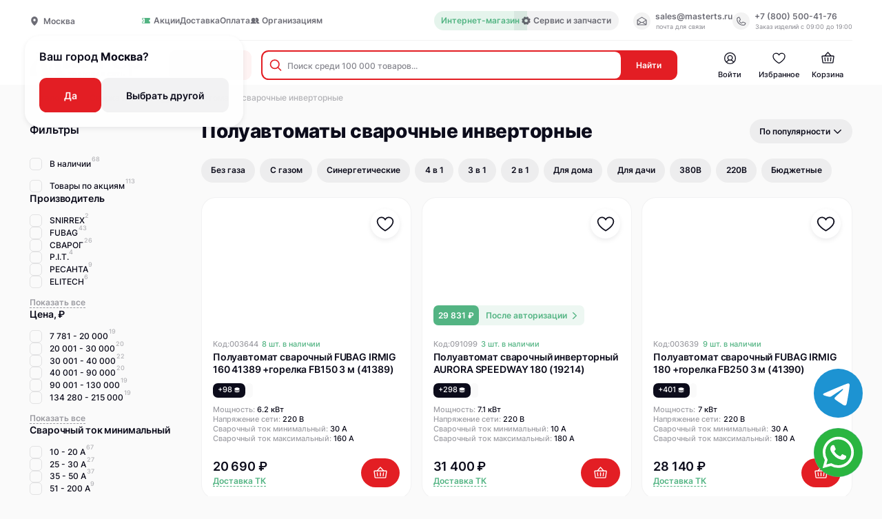

--- FILE ---
content_type: text/html; charset=utf-8
request_url: https://masterts.ru/catalog/000739/
body_size: 34921
content:
<!doctype html>
<html data-n-head-ssr lang="ru" data-n-head="%7B%22lang%22:%7B%22ssr%22:%22ru%22%7D%7D">
  <head >
    <meta data-n-head="ssr" data-hid="og:image:width" property="og:image:width" content="1024"><meta data-n-head="ssr" data-hid="og:image:height" property="og:image:height" content="512"><meta data-n-head="ssr" name="twitter:card" content="summary_large_image"><meta data-n-head="ssr" name="viewport" content="width=device-width, initial-scale=1.0"><meta data-n-head="ssr" property="og:description" content="Продажа электроинструмента, ручного инструмента, садовой техники, строительного оборудования и расходных материалов."><meta data-n-head="ssr" data-hid="description" name="description" content="Полуавтоматы сварочные инверторные: каталог моделей в наличии на складе и доступных под заказ. Покупайте полуавтоматы сварочные инверторные оптом и в розницу с доставкой по Москве и России в интернет-магазине Мастер."><meta data-n-head="ssr" data-hid="keywords" name="keywords" content="Полуавтоматы сварочные инверторные, купить, цена, фото, описание"><meta data-n-head="ssr" data-hid="og:image" name="og:image" content="https://admin.masterts.ru/storage/categories/70bc56f4190c93f9993adcad49628a60188db81a.jpg"><title>Полуавтоматы сварочные инверторные   — купить по выгодной цене в интернет-магазине МастерТС</title><base href="/"><link data-n-head="ssr" rel="icon" type="image/x-icon" href="/favicon.png"><link data-n-head="ssr" rel="icon" href="/favicon.svg"><link data-n-head="ssr" href="https://mc.yandex.ru/metrika/tag.js" rel="preload" as="script"><link data-n-head="ssr" rel="canonical" href="https://masterts.ru/catalog/000739/"><script data-n-head="ssr" data-hid="ym" type="text/javascript">window.dataLayer = window.dataLayer || [];</script><link rel="stylesheet" href="/_nuxt/css/b8a74cd.css"><link rel="stylesheet" href="/_nuxt/css/2525383.css"><link rel="stylesheet" href="/_nuxt/css/a81924c.css"><link rel="stylesheet" href="/_nuxt/css/0bcef56.css"><link rel="stylesheet" href="/_nuxt/css/0ca5aec.css"><link rel="stylesheet" href="/_nuxt/css/77abae2.css"><link rel="stylesheet" href="/_nuxt/css/790096f.css"><link rel="stylesheet" href="/_nuxt/css/9d7a8a7.css"><link rel="stylesheet" href="/_nuxt/css/123de41.css">
  </head>
  <body >
    <div data-server-rendered="true" id="__nuxt"><!----><div id="__layout"><div data-fetch-key="0" class="default-layout"><header class="default-layout__header the-header the-header_theme_grey" style="--header-top-height:0px;--header-height:0px;"><!----> <div class="the-header__inner"><div class="the-header-menu-top the-header__top-menu"><div class="the-header-menu-top__location"><div class="app-current-location"><div class="app-current-location__icon-wrapper"><svg xmlns="http://www.w3.org/2000/svg" class="icon sprite-icons"><use href="/_nuxt/d5c1447fe92d9690ea8cda7f1176b24d.svg#i-location-icon" xlink:href="/_nuxt/d5c1447fe92d9690ea8cda7f1176b24d.svg#i-location-icon"></use></svg></div> <address class="app-current-location__town">Москва</address></div> <div class="the-header-menu-top__suggest"><p>
        Ваш город <strong>Москва</strong>?
      </p> <div class="the-header-menu-top__suggest-buttons"><button tabindex="0" class="ui-button ui-button_type_red ui-button_size_xl"><!----> <div class="ui-button__holder"><!----> <div class="ui-button__text"> Да </div> <!----></div> <!----></button> <button tabindex="0" class="ui-button ui-button_type_transparent-black ui-button_size_xl"><!----> <div class="ui-button__holder"><!----> <div class="ui-button__text">
          Выбрать другой
        </div> <!----></div> <!----></button></div></div></div> <nav><ul class="the-header-menu-top__menu"><li class="the-header-menu-top__menu-item"><a href="/actions/" target="_self" class="ui-link ui-link_type_transparent"><div class="ui-link__icon ui-link__icon_prefix ui-link__icon_size_s"><svg xmlns="http://www.w3.org/2000/svg" class="icon sprite-icons"><use href="/_nuxt/d5c1447fe92d9690ea8cda7f1176b24d.svg#i-promo-icon" xlink:href="/_nuxt/d5c1447fe92d9690ea8cda7f1176b24d.svg#i-promo-icon"></use></svg></div> <div class="ui-link__holder">

            Акции
          </div> <!----></a></li><li class="the-header-menu-top__menu-item"><a href="/delivery/" target="_self" class="ui-link ui-link_type_transparent"><!----> <div class="ui-link__holder">

            Доставка
          </div> <!----></a></li><li class="the-header-menu-top__menu-item"><a href="payment" target="_self" class="ui-link ui-link_type_transparent"><!----> <div class="ui-link__holder">

            Оплата
          </div> <!----></a></li><li class="the-header-menu-top__menu-item"><a href="/b2b/" target="_self" class="ui-link ui-link_type_transparent"><div class="ui-link__icon ui-link__icon_prefix ui-link__icon_size_s"><svg xmlns="http://www.w3.org/2000/svg" class="icon sprite-icons"><use href="/_nuxt/d5c1447fe92d9690ea8cda7f1176b24d.svg#i-organizations-icon" xlink:href="/_nuxt/d5c1447fe92d9690ea8cda7f1176b24d.svg#i-organizations-icon"></use></svg></div> <div class="ui-link__holder">

            Организациям
          </div> <!----></a></li><!----><!----> <li class="the-header-menu-top__menu-item the-header-menu-top__menu-item-shop active"><a href="/" target="_self" class="ui-link ui-link_type_green"><!----> <div class="ui-link__holder">

          Интернет-магазин
        </div> <!----></a></li> <li class="the-header-menu-top__menu-item the-header-menu-top__menu-item-service"><a href="/service/" target="_self" class="ui-link ui-link_type_transparent"><div class="ui-link__icon ui-link__icon_prefix ui-link__icon_size_s"><svg xmlns="http://www.w3.org/2000/svg" class="icon sprite-icons"><use href="/_nuxt/d5c1447fe92d9690ea8cda7f1176b24d.svg#i-gear-icon" xlink:href="/_nuxt/d5c1447fe92d9690ea8cda7f1176b24d.svg#i-gear-icon"></use></svg></div> <div class="ui-link__holder">

          Сервис и запчасти
        </div> <!----></a></li></ul></nav> <address class="the-header-menu-top__contacts"><div class="the-header-menu-top__contacts-item"><div tabindex="0" class="ui-link ui-link_type_transparent"><div class="ui-link__icon ui-link__icon_prefix ui-link__icon_size_l"><svg xmlns="http://www.w3.org/2000/svg" class="icon sprite-icons"><use href="/_nuxt/d5c1447fe92d9690ea8cda7f1176b24d.svg#i-mail-icon" xlink:href="/_nuxt/d5c1447fe92d9690ea8cda7f1176b24d.svg#i-mail-icon"></use></svg></div> <div class="ui-link__holder">
          sales@masterts.ru

          <div id="email" class="message">
            Почта скопирована
          </div></div> <!----></div> <small>почта для связи</small></div> <div class="the-header-menu-top__contacts-item"><div tabindex="0" class="ui-link ui-link_type_transparent"><div class="ui-link__icon ui-link__icon_prefix ui-link__icon_size_l"><svg xmlns="http://www.w3.org/2000/svg" class="icon sprite-icons"><use href="/_nuxt/d5c1447fe92d9690ea8cda7f1176b24d.svg#i-phone-icon" xlink:href="/_nuxt/d5c1447fe92d9690ea8cda7f1176b24d.svg#i-phone-icon"></use></svg></div> <div class="ui-link__holder">
          +7 (800) 500-41-76

          <div id="phone" class="message">
            Номер скопирован
          </div></div> <!----></div> <small>Заказ изделий с 09:00 до 19:00</small></div></address></div> <div class="the-header__menu-wrapper" style="margin-right:0px;"><div data-fetch-key="TheHeaderDesktop:0" class="the-header-desktop the-header__header-desktop"><a href="/" class="the-header-desktop__logo-link nuxt-link-active"><img alt="masterts-logo" src="/_nuxt/img/logo-desktop.45e33cc.svg" class="the-header-desktop__logo"></a> <div class="the-header-desktop__search-catalog-wrapper"><button class="the-header-desktop__button"><span class="the-header-desktop__button-icon"><span class="the-header-desktop__button-icon-line"></span><span class="the-header-desktop__button-icon-line"></span><span class="the-header-desktop__button-icon-line"></span> <svg xmlns="http://www.w3.org/2000/svg" class="the-header-desktop__button-icon-search icon sprite-icons"><use href="/_nuxt/d5c1447fe92d9690ea8cda7f1176b24d.svg#i-search-icon-thick" xlink:href="/_nuxt/d5c1447fe92d9690ea8cda7f1176b24d.svg#i-search-icon-thick"></use></svg></span>
      Каталог
    </button> <div class="app-search-input the-header-desktop__search-input-block"><form action="#" class="app-search-input__form"><div class="app-search-input__form-input-wrapper"><div class="app-search-input__form-search-icon"><svg xmlns="http://www.w3.org/2000/svg" class="icon sprite-icons"><use href="/_nuxt/d5c1447fe92d9690ea8cda7f1176b24d.svg#i-search-icon" xlink:href="/_nuxt/d5c1447fe92d9690ea8cda7f1176b24d.svg#i-search-icon"></use></svg></div> <input placeholder="Поиск среди 100 000 товаров..." value="" class="app-search-input__form-input"> <!----></div> <button type="submit" class="app-search-input__form-button">
      Найти
    </button></form> <div class="app-search-input__cancel-button">
    Отменить
  </div></div></div> <nav class="the-header-desktop__nav"><ul class="the-header-desktop__nav-menu"><li class="the-header-desktop__nav-menu-item"><a href="/personal-account/" class="app-menu-nav-item"><div class="app-menu-nav-item__icon-wrapper"><div class="app-menu-nav-item__icon-wrapper-inner"><svg xmlns="http://www.w3.org/2000/svg" class="app-menu-nav-item__icon icon sprite-icons"><use href="/_nuxt/d5c1447fe92d9690ea8cda7f1176b24d.svg#i-user-icon-outline" xlink:href="/_nuxt/d5c1447fe92d9690ea8cda7f1176b24d.svg#i-user-icon-outline"></use></svg> <!----></div> <!----></div> <div class="app-menu-nav-item__text">
    Войти
  </div></a></li><li class="the-header-desktop__nav-menu-item"><a href="/favorites/" class="app-menu-nav-item"><div class="app-menu-nav-item__icon-wrapper"><div class="app-menu-nav-item__icon-wrapper-inner"><svg xmlns="http://www.w3.org/2000/svg" class="app-menu-nav-item__icon icon sprite-icons"><use href="/_nuxt/d5c1447fe92d9690ea8cda7f1176b24d.svg#i-favourites-icon-outline" xlink:href="/_nuxt/d5c1447fe92d9690ea8cda7f1176b24d.svg#i-favourites-icon-outline"></use></svg> <!----></div> <!----></div> <div class="app-menu-nav-item__text">
    Избранное
  </div></a></li><li class="the-header-desktop__nav-menu-item"><a href="/basket/" class="app-menu-nav-item"><div class="app-menu-nav-item__icon-wrapper"><div class="app-menu-nav-item__icon-wrapper-inner"><svg xmlns="http://www.w3.org/2000/svg" class="app-menu-nav-item__icon icon sprite-icons"><use href="/_nuxt/d5c1447fe92d9690ea8cda7f1176b24d.svg#i-basket-icon-outline" xlink:href="/_nuxt/d5c1447fe92d9690ea8cda7f1176b24d.svg#i-basket-icon-outline"></use></svg> <!----></div> <!----></div> <div class="app-menu-nav-item__text">
    Корзина
  </div></a></li></ul> <!----></nav> <div class="the-header-desktop__search-result" style="--modal-offset-top:nullpx;"><div class="the-header-desktop__search-result-background"></div> <!----></div></div> <!----></div></div></header> <div class="default-layout__inner"><div data-fetch-key="CatalogCodePage:0" class="catalog-page-code"><div class="catalog-page-code__breadcrumbs"><nav class="app-breadcrumbs"><ul class="app-breadcrumbs__list"><li class="app-breadcrumbs__list-item"><a href="/catalog/" class="nuxt-link-active app-breadcrumbs__list-item-link">
        Каталог

        <div class="app-breadcrumbs__list-item-link-icon"><svg xmlns="http://www.w3.org/2000/svg" class="icon sprite-icons"><use href="/_nuxt/d5c1447fe92d9690ea8cda7f1176b24d.svg#i-breadcrumbs-arrow-icon" xlink:href="/_nuxt/d5c1447fe92d9690ea8cda7f1176b24d.svg#i-breadcrumbs-arrow-icon"></use></svg></div></a></li><li class="app-breadcrumbs__list-item"><a href="/catalog/001435/" class="app-breadcrumbs__list-item-link">
        Сварка и резка

        <div class="app-breadcrumbs__list-item-link-icon"><svg xmlns="http://www.w3.org/2000/svg" class="icon sprite-icons"><use href="/_nuxt/d5c1447fe92d9690ea8cda7f1176b24d.svg#i-breadcrumbs-arrow-icon" xlink:href="/_nuxt/d5c1447fe92d9690ea8cda7f1176b24d.svg#i-breadcrumbs-arrow-icon"></use></svg></div></a></li><li class="app-breadcrumbs__list-item"><a href="/catalog/000739/" aria-current="page" class="nuxt-link-exact-active nuxt-link-active app-breadcrumbs__list-item-link">
        Полуавтоматы сварочные инверторные

        <!----></a></li></ul></nav></div> <div class="catalog-page-code__inner"><div class="catalog-page-code__sidebar-wrapper"><div class="catalog-page-code__sidebar-blogs"></div> <aside class="the-sidebar-filters catalog-page-code__sidebar"><div class="the-sidebar-filters__title">
    Фильтры
    <!----> <sup></sup></div> <div class="the-sidebar-filters__filters"><div class="catalog-page-code__sidebar-inner"><div class="catalog-page-code__sidebar-inner-group"><div tabindex="0" class="ui-checkbox"><label class="ui-checkbox__label"><span class="ui-checkbox__label-checkbox"><!----></span> <span class="ui-checkbox__label-text"> <span>В наличии</span> <span class="ui-checkbox__label-text-count">
        68
      </span></span></label></div><div tabindex="0" class="ui-checkbox"><label class="ui-checkbox__label"><span class="ui-checkbox__label-checkbox"><!----></span> <span class="ui-checkbox__label-text"> <span>Товары по акциям</span> <span class="ui-checkbox__label-text-count">
        113
      </span></span></label></div><!----><!----><!----><!----><!----><!----><!----><!----><!----></div> <div class="catalog-page-code__sidebar-inner-item"><!----></div><div class="catalog-page-code__sidebar-inner-item"><!----></div><div class="catalog-page-code__sidebar-inner-item"><div class="app-checkbox-group catalog-page-code__sidebar-inner-item-group"><div class="app-checkbox-group__title"><span>Производитель</span></div> <div class="app-checkbox-group__content"><div class="app-checkbox-group__content-item"><div tabindex="0" class="ui-checkbox"><label class="ui-checkbox__label"><span class="ui-checkbox__label-checkbox"><!----></span> <span class="ui-checkbox__label-text"> <span>SNIRREX</span> <span class="ui-checkbox__label-text-count">
        2
      </span></span></label></div></div><div class="app-checkbox-group__content-item"><div tabindex="0" class="ui-checkbox"><label class="ui-checkbox__label"><span class="ui-checkbox__label-checkbox"><!----></span> <span class="ui-checkbox__label-text"> <span>FUBAG</span> <span class="ui-checkbox__label-text-count">
        43
      </span></span></label></div></div><div class="app-checkbox-group__content-item"><div tabindex="0" class="ui-checkbox"><label class="ui-checkbox__label"><span class="ui-checkbox__label-checkbox"><!----></span> <span class="ui-checkbox__label-text"> <span>СВАРОГ</span> <span class="ui-checkbox__label-text-count">
        26
      </span></span></label></div></div><div class="app-checkbox-group__content-item"><div tabindex="0" class="ui-checkbox"><label class="ui-checkbox__label"><span class="ui-checkbox__label-checkbox"><!----></span> <span class="ui-checkbox__label-text"> <span>P.I.T.</span> <span class="ui-checkbox__label-text-count">
        4
      </span></span></label></div></div><div class="app-checkbox-group__content-item"><div tabindex="0" class="ui-checkbox"><label class="ui-checkbox__label"><span class="ui-checkbox__label-checkbox"><!----></span> <span class="ui-checkbox__label-text"> <span>РЕСАНТА</span> <span class="ui-checkbox__label-text-count">
        9
      </span></span></label></div></div><div class="app-checkbox-group__content-item"><div tabindex="0" class="ui-checkbox"><label class="ui-checkbox__label"><span class="ui-checkbox__label-checkbox"><!----></span> <span class="ui-checkbox__label-text"> <span>ELITECH</span> <span class="ui-checkbox__label-text-count">
        6
      </span></span></label></div></div></div> <div class="app-checkbox-group__content-show-all-button"><div tabindex="0" class="ui-link ui-link_type_grey ui-link_underline"><!----> <div class="ui-link__holder">
      Показать все
    </div> <!----></div></div></div></div><div class="catalog-page-code__sidebar-inner-item"><div class="app-checkbox-group catalog-page-code__sidebar-inner-item-group"><div class="app-checkbox-group__title"><span>Цена, ₽</span></div> <div class="app-checkbox-group__content"><div class="app-checkbox-group__content-item"><div tabindex="0" class="ui-checkbox"><label class="ui-checkbox__label"><span class="ui-checkbox__label-checkbox"><!----></span> <span class="ui-checkbox__label-text"> <span>7 781 - 20 000</span> <span class="ui-checkbox__label-text-count">
        19
      </span></span></label></div></div><div class="app-checkbox-group__content-item"><div tabindex="0" class="ui-checkbox"><label class="ui-checkbox__label"><span class="ui-checkbox__label-checkbox"><!----></span> <span class="ui-checkbox__label-text"> <span>20 001 - 30 000</span> <span class="ui-checkbox__label-text-count">
        20
      </span></span></label></div></div><div class="app-checkbox-group__content-item"><div tabindex="0" class="ui-checkbox"><label class="ui-checkbox__label"><span class="ui-checkbox__label-checkbox"><!----></span> <span class="ui-checkbox__label-text"> <span>30 001 - 40 000</span> <span class="ui-checkbox__label-text-count">
        22
      </span></span></label></div></div><div class="app-checkbox-group__content-item"><div tabindex="0" class="ui-checkbox"><label class="ui-checkbox__label"><span class="ui-checkbox__label-checkbox"><!----></span> <span class="ui-checkbox__label-text"> <span>40 001 - 90 000</span> <span class="ui-checkbox__label-text-count">
        20
      </span></span></label></div></div><div class="app-checkbox-group__content-item"><div tabindex="0" class="ui-checkbox"><label class="ui-checkbox__label"><span class="ui-checkbox__label-checkbox"><!----></span> <span class="ui-checkbox__label-text"> <span>90 001 - 130 000</span> <span class="ui-checkbox__label-text-count">
        19
      </span></span></label></div></div><div class="app-checkbox-group__content-item"><div tabindex="0" class="ui-checkbox"><label class="ui-checkbox__label"><span class="ui-checkbox__label-checkbox"><!----></span> <span class="ui-checkbox__label-text"> <span>134 280 - 215 000</span> <span class="ui-checkbox__label-text-count">
        19
      </span></span></label></div></div></div> <div class="app-checkbox-group__content-show-all-button"><div tabindex="0" class="ui-link ui-link_type_grey ui-link_underline"><!----> <div class="ui-link__holder">
      Показать все
    </div> <!----></div></div></div></div><div class="catalog-page-code__sidebar-inner-item"><div class="app-checkbox-group catalog-page-code__sidebar-inner-item-group"><div class="app-checkbox-group__title"><span>Сварочный ток минимальный</span></div> <div class="app-checkbox-group__content"><div class="app-checkbox-group__content-item"><div tabindex="0" class="ui-checkbox"><label class="ui-checkbox__label"><span class="ui-checkbox__label-checkbox"><!----></span> <span class="ui-checkbox__label-text"> <span>10 - 20 А</span> <span class="ui-checkbox__label-text-count">
        67
      </span></span></label></div></div><div class="app-checkbox-group__content-item"><div tabindex="0" class="ui-checkbox"><label class="ui-checkbox__label"><span class="ui-checkbox__label-checkbox"><!----></span> <span class="ui-checkbox__label-text"> <span>25 - 30 А</span> <span class="ui-checkbox__label-text-count">
        27
      </span></span></label></div></div><div class="app-checkbox-group__content-item"><div tabindex="0" class="ui-checkbox"><label class="ui-checkbox__label"><span class="ui-checkbox__label-checkbox"><!----></span> <span class="ui-checkbox__label-text"> <span>35 - 50 А</span> <span class="ui-checkbox__label-text-count">
        37
      </span></span></label></div></div><div class="app-checkbox-group__content-item"><div tabindex="0" class="ui-checkbox"><label class="ui-checkbox__label"><span class="ui-checkbox__label-checkbox"><!----></span> <span class="ui-checkbox__label-text"> <span>51 - 200 А</span> <span class="ui-checkbox__label-text-count">
        9
      </span></span></label></div></div></div> <!----></div></div><div class="catalog-page-code__sidebar-inner-item"><div class="app-checkbox-group catalog-page-code__sidebar-inner-item-group"><div class="app-checkbox-group__title"><span>Сварочный ток максимальный</span></div> <div class="app-checkbox-group__content"><div class="app-checkbox-group__content-item"><div tabindex="0" class="ui-checkbox"><label class="ui-checkbox__label"><span class="ui-checkbox__label-checkbox"><!----></span> <span class="ui-checkbox__label-text"> <span>110 - 150 А</span> <span class="ui-checkbox__label-text-count">
        9
      </span></span></label></div></div><div class="app-checkbox-group__content-item"><div tabindex="0" class="ui-checkbox"><label class="ui-checkbox__label"><span class="ui-checkbox__label-checkbox"><!----></span> <span class="ui-checkbox__label-text"> <span>160 - 200 А</span> <span class="ui-checkbox__label-text-count">
        59
      </span></span></label></div></div><div class="app-checkbox-group__content-item"><div tabindex="0" class="ui-checkbox"><label class="ui-checkbox__label"><span class="ui-checkbox__label-checkbox"><!----></span> <span class="ui-checkbox__label-text"> <span>205 - 270 А</span> <span class="ui-checkbox__label-text-count">
        22
      </span></span></label></div></div><div class="app-checkbox-group__content-item"><div tabindex="0" class="ui-checkbox"><label class="ui-checkbox__label"><span class="ui-checkbox__label-checkbox"><!----></span> <span class="ui-checkbox__label-text"> <span>300 - 500 А</span> <span class="ui-checkbox__label-text-count">
        50
      </span></span></label></div></div></div> <!----></div></div><div class="catalog-page-code__sidebar-inner-item"><div class="app-checkbox-group catalog-page-code__sidebar-inner-item-group"><div class="app-checkbox-group__title"><span>Диаметр электрода AC, max</span></div> <div class="app-checkbox-group__content"><div class="app-checkbox-group__content-item"><div tabindex="0" class="ui-checkbox"><label class="ui-checkbox__label"><span class="ui-checkbox__label-checkbox"><!----></span> <span class="ui-checkbox__label-text"> <span>2.50 - 3.20 мм</span> <span class="ui-checkbox__label-text-count">
        7
      </span></span></label></div></div><div class="app-checkbox-group__content-item"><div tabindex="0" class="ui-checkbox"><label class="ui-checkbox__label"><span class="ui-checkbox__label-checkbox"><!----></span> <span class="ui-checkbox__label-text"> <span>4 - 6 мм</span> <span class="ui-checkbox__label-text-count">
        80
      </span></span></label></div></div><div class="app-checkbox-group__content-item"><div tabindex="0" class="ui-checkbox"><label class="ui-checkbox__label"><span class="ui-checkbox__label-checkbox"><!----></span> <span class="ui-checkbox__label-text"> <span>7 - 8 мм</span> <span class="ui-checkbox__label-text-count">
        5
      </span></span></label></div></div></div> <!----></div></div><div class="catalog-page-code__sidebar-inner-item"><div class="app-checkbox-group catalog-page-code__sidebar-inner-item-group"><div class="app-checkbox-group__title"><span>Диаметр проволоки max</span></div> <div class="app-checkbox-group__content"><div class="app-checkbox-group__content-item"><div tabindex="0" class="ui-checkbox"><label class="ui-checkbox__label"><span class="ui-checkbox__label-checkbox"><!----></span> <span class="ui-checkbox__label-text"> <span>0.80 - 0.90 мм</span> <span class="ui-checkbox__label-text-count">
        19
      </span></span></label></div></div><div class="app-checkbox-group__content-item"><div tabindex="0" class="ui-checkbox"><label class="ui-checkbox__label"><span class="ui-checkbox__label-checkbox"><!----></span> <span class="ui-checkbox__label-text"> <span>1 - 1.20 мм</span> <span class="ui-checkbox__label-text-count">
        95
      </span></span></label></div></div><div class="app-checkbox-group__content-item"><div tabindex="0" class="ui-checkbox"><label class="ui-checkbox__label"><span class="ui-checkbox__label-checkbox"><!----></span> <span class="ui-checkbox__label-text"> <span>1.60 - 2 мм</span> <span class="ui-checkbox__label-text-count">
        27
      </span></span></label></div></div></div> <!----></div></div><div class="catalog-page-code__sidebar-inner-item"><div class="app-checkbox-group catalog-page-code__sidebar-inner-item-group"><div class="app-checkbox-group__title"><span>Диаметр проволоки min</span></div> <div class="app-checkbox-group__content"><div class="app-checkbox-group__content-item"><div tabindex="0" class="ui-checkbox"><label class="ui-checkbox__label"><span class="ui-checkbox__label-checkbox"><!----></span> <span class="ui-checkbox__label-text"> <span>0.60 - 0.60 мм</span> <span class="ui-checkbox__label-text-count">
        70
      </span></span></label></div></div><div class="app-checkbox-group__content-item"><div tabindex="0" class="ui-checkbox"><label class="ui-checkbox__label"><span class="ui-checkbox__label-checkbox"><!----></span> <span class="ui-checkbox__label-text"> <span>0.80 - 0.80 мм</span> <span class="ui-checkbox__label-text-count">
        62
      </span></span></label></div></div><div class="app-checkbox-group__content-item"><div tabindex="0" class="ui-checkbox"><label class="ui-checkbox__label"><span class="ui-checkbox__label-checkbox"><!----></span> <span class="ui-checkbox__label-text"> <span>1 - 1 мм</span> <span class="ui-checkbox__label-text-count">
        9
      </span></span></label></div></div></div> <!----></div></div><div class="catalog-page-code__sidebar-inner-item"><div class="app-checkbox-group catalog-page-code__sidebar-inner-item-group"><div class="app-checkbox-group__title"><span>Мощность</span></div> <div class="app-checkbox-group__content"><div class="app-checkbox-group__content-item"><div tabindex="0" class="ui-checkbox"><label class="ui-checkbox__label"><span class="ui-checkbox__label-checkbox"><!----></span> <span class="ui-checkbox__label-text"> <span>3 - 5.50 кВт</span> <span class="ui-checkbox__label-text-count">
        15
      </span></span></label></div></div><div class="app-checkbox-group__content-item"><div tabindex="0" class="ui-checkbox"><label class="ui-checkbox__label"><span class="ui-checkbox__label-checkbox"><!----></span> <span class="ui-checkbox__label-text"> <span>6.50 - 7 кВт</span> <span class="ui-checkbox__label-text-count">
        28
      </span></span></label></div></div><div class="app-checkbox-group__content-item"><div tabindex="0" class="ui-checkbox"><label class="ui-checkbox__label"><span class="ui-checkbox__label-checkbox"><!----></span> <span class="ui-checkbox__label-text"> <span>7 - 8 кВт</span> <span class="ui-checkbox__label-text-count">
        23
      </span></span></label></div></div><div class="app-checkbox-group__content-item"><div tabindex="0" class="ui-checkbox"><label class="ui-checkbox__label"><span class="ui-checkbox__label-checkbox"><!----></span> <span class="ui-checkbox__label-text"> <span>8.46 - 11 кВт</span> <span class="ui-checkbox__label-text-count">
        28
      </span></span></label></div></div><div class="app-checkbox-group__content-item"><div tabindex="0" class="ui-checkbox"><label class="ui-checkbox__label"><span class="ui-checkbox__label-checkbox"><!----></span> <span class="ui-checkbox__label-text"> <span>12 - 25 кВт</span> <span class="ui-checkbox__label-text-count">
        40
      </span></span></label></div></div></div> <!----></div></div><div class="catalog-page-code__sidebar-inner-item"><div class="app-checkbox-group catalog-page-code__sidebar-inner-item-group"><div class="app-checkbox-group__title"><span>Напряжение сети</span></div> <div class="app-checkbox-group__content"><div class="app-checkbox-group__content-item"><div tabindex="0" class="ui-checkbox"><label class="ui-checkbox__label"><span class="ui-checkbox__label-checkbox"><!----></span> <span class="ui-checkbox__label-text"> <span>160-270</span> <span class="ui-checkbox__label-text-count">
        1
      </span></span></label></div></div><div class="app-checkbox-group__content-item"><div tabindex="0" class="ui-checkbox"><label class="ui-checkbox__label"><span class="ui-checkbox__label-checkbox"><!----></span> <span class="ui-checkbox__label-text"> <span>220</span> <span class="ui-checkbox__label-text-count">
        76
      </span></span></label></div></div><div class="app-checkbox-group__content-item"><div tabindex="0" class="ui-checkbox"><label class="ui-checkbox__label"><span class="ui-checkbox__label-checkbox"><!----></span> <span class="ui-checkbox__label-text"> <span>380</span> <span class="ui-checkbox__label-text-count">
        63
      </span></span></label></div></div><div class="app-checkbox-group__content-item"><div tabindex="0" class="ui-checkbox"><label class="ui-checkbox__label"><span class="ui-checkbox__label-checkbox"><!----></span> <span class="ui-checkbox__label-text"> <span>190-250</span> <span class="ui-checkbox__label-text-count">
        1
      </span></span></label></div></div></div> <!----></div></div></div> <div class="the-sidebar-filters__filters-handlers-wrapper" style="height:nullpx;display:none;"><div class="the-sidebar-filters__filters-handlers" style="--left-offset:nullpx;--filters-handlers-width:nullpx;"><button tabindex="0" class="the-sidebar-filters__filters-handlers-item ui-button ui-button_type_purple ui-button_size_m"><!----> <div class="ui-button__holder"><!----> <div class="ui-button__text">
          Сбросить
        </div> <!----></div> <!----></button></div></div></div></aside></div> <section class="catalog-page-code__content"><div class="catalog-page-code__content-header"><h1 class="catalog-page-code__content-header-title">
            Полуавтоматы сварочные инверторные 
          </h1> <div class="app-sort-dropdown catalog-page-code__content-header-sort"><div class="app-sort-dropdown__label">
    По популярности
  </div> <div class="app-sort-dropdown__icon"><svg xmlns="http://www.w3.org/2000/svg" class="icon sprite-icons"><use href="/_nuxt/d5c1447fe92d9690ea8cda7f1176b24d.svg#i-arrow-bottom" xlink:href="/_nuxt/d5c1447fe92d9690ea8cda7f1176b24d.svg#i-arrow-bottom"></use></svg></div> <!----></div></div> <!----> <div class="catalog-page-code__content-handlers"><div class="catalog-page-code__content-handlers-filters-mobile"><div tabindex="0" class="catalog-page-code__content-handlers-filters-mobile-sort ui-link ui-link_type_black"><div class="ui-link__icon ui-link__icon_prefix ui-link__icon_size_s"><svg xmlns="http://www.w3.org/2000/svg" class="icon sprite-icons"><use href="/_nuxt/d5c1447fe92d9690ea8cda7f1176b24d.svg#i-sort-icon" xlink:href="/_nuxt/d5c1447fe92d9690ea8cda7f1176b24d.svg#i-sort-icon"></use></svg></div> <div class="ui-link__holder">

              По популярности
            </div> <!----></div> <div class="catalog-page-code__content-handlers-filters-mobile-filters-button"><div class="catalog-page-code__content-handlers-filters-mobile-filters-button-icon"><svg xmlns="http://www.w3.org/2000/svg" class="icon sprite-icons"><use href="/_nuxt/d5c1447fe92d9690ea8cda7f1176b24d.svg#i-filters-icon" xlink:href="/_nuxt/d5c1447fe92d9690ea8cda7f1176b24d.svg#i-filters-icon"></use></svg></div>

              Фильтры

              <!----></div></div> <div class="catalog-page-code__mobile-blogs"></div> <div class="catalog-page-code__content-handlers-tabs"><a class="catalog-page-code__content-handlers-tab-more ui-link_type_green"><span class="ui-link_underline">Показать ещё</span> <div class="app-sort-dropdown__icon"><svg xmlns="http://www.w3.org/2000/svg" class="icon sprite-icons"><use href="/_nuxt/d5c1447fe92d9690ea8cda7f1176b24d.svg#i-arrow-bottom" xlink:href="/_nuxt/d5c1447fe92d9690ea8cda7f1176b24d.svg#i-arrow-bottom"></use></svg></div></a> <a href="/catalog/000739/poluavtomaty-svarochnye-invertornye-bez-gaza" class="catalog-page-code__content-handlers-tab app-tab">
  Без газа
</a><a href="/catalog/000739/poluavtomaty-svarochnye-invertornye-s-gazom" class="catalog-page-code__content-handlers-tab app-tab">
  С газом
</a><a href="/catalog/000739/poluavtomaty-svarochnye-invertornye-sinergeticheskie" class="catalog-page-code__content-handlers-tab app-tab">
  Синергетические
</a><a href="/catalog/000739/poluavtomaty-svarochnye-invertornye-4-v-1" class="catalog-page-code__content-handlers-tab app-tab">
  4 в 1
</a><a href="/catalog/000739/poluavtomaty-svarochnye-invertornye-3-v-1" class="catalog-page-code__content-handlers-tab app-tab">
  3 в 1
</a><a href="/catalog/000739/poluavtomaty-svarochnye-invertornye-2-v-1" class="catalog-page-code__content-handlers-tab app-tab">
  2 в 1
</a><a href="/catalog/000739/poluavtomaty-svarochnye-invertornye-dlya-doma" class="catalog-page-code__content-handlers-tab app-tab">
  Для дома
</a><a href="/catalog/000739/poluavtomaty-svarochnye-invertornye-dlya-dachi" class="catalog-page-code__content-handlers-tab app-tab">
  Для дачи
</a><a href="/catalog/000739/poluavtomaty-svarochnye-invertornye-380v" class="catalog-page-code__content-handlers-tab app-tab">
  380В
</a><a href="/catalog/000739/poluavtomaty-svarochnye-invertornye-2200v" class="catalog-page-code__content-handlers-tab app-tab">
  220В
</a><a href="/catalog/000739/poluavtomaty-svarochnye-invertornye-byudzhetnye" class="catalog-page-code__content-handlers-tab app-tab">
  Бюджетные
</a><a href="/catalog/000739/poluavtomaty-svarochnye-invertornye-professionalnye" class="catalog-page-code__content-handlers-tab app-tab">
  Профессиональные
</a><a href="/catalog/000739/poluavtomaty-svarochnye-invertornye-bytovye" class="catalog-page-code__content-handlers-tab app-tab">
  Бытовые
</a><a href="/catalog/000739/poluavtomaty-svarochnye-invertornye-dlya-alyuminiya" class="catalog-page-code__content-handlers-tab app-tab">
  Для алюминия
</a><a href="/catalog/000739/poluavtomaty-svarochnye-invertornye-migmag" class="catalog-page-code__content-handlers-tab app-tab">
  MIGMAG
</a><a href="/catalog/000739/poluavtomaty-svarochnye-invertornye-mma" class="catalog-page-code__content-handlers-tab app-tab">
  MMA
</a><a href="/catalog/000739/poluavtomaty-svarochnye-invertornye-tig" class="catalog-page-code__content-handlers-tab app-tab">
  TIG
</a> <a class="catalog-page-code__content-handlers-tab-more-close ui-link_type_green"><span class="ui-link_underline">Свернуть</span> <div class="app-sort-dropdown__icon"><svg xmlns="http://www.w3.org/2000/svg" class="icon sprite-icons"><use href="/_nuxt/d5c1447fe92d9690ea8cda7f1176b24d.svg#i-arrow-top" xlink:href="/_nuxt/d5c1447fe92d9690ea8cda7f1176b24d.svg#i-arrow-top"></use></svg></div></a></div></div> <!----> <div class="catalog-page-code__content-inner"><div class="app-product-card-large catalog-page-code__content-inner-product-card catalog-page-code__content-inner-card"><div class="app-product-card-large__preview-block"><div class="app-markers app-product-card-large__preview-block-tags"><!----> <!----> <!----></div> <div class="app-product-card-large__preview-block-favorite-button app-add-to-favorite-button"><div class="app-add-to-favorite-button__icon-wrapper app-add-to-favorite-button__icon-wrapper_size_s"><svg xmlns="http://www.w3.org/2000/svg" class="icon sprite-icons"><use href="/_nuxt/d5c1447fe92d9690ea8cda7f1176b24d.svg#i-favorite-icon" xlink:href="/_nuxt/d5c1447fe92d9690ea8cda7f1176b24d.svg#i-favorite-icon"></use></svg></div></div> <div class="app-product-card-large__preview-block-slider-wrapper"><div class="app-slider-product-card"><div class="swiper-container app-slider-product-card__slider"><div class="app-slider-product-card__slider-inner"><div class="app-slider-product-card__slider-slide swiper-slide"><img src="https://admin.masterts.ru/storage/goods/000739/003644-31389211d3a7991d09f27f152a990d739b4dfd69.jpg" loading="lazy" alt="" class="app-slider-product-card__slider-slide-image"></div><div class="app-slider-product-card__slider-slide swiper-slide"><img src="https://admin.masterts.ru/storage/goods/000739/003644-1b1f91ba0b56b7cf5d9b22a30716e8e3f72e761c.jpg" loading="lazy" alt="" class="app-slider-product-card__slider-slide-image"></div><div class="app-slider-product-card__slider-slide swiper-slide"><img src="https://admin.masterts.ru/storage/goods/000739/003644-13154ce96ec8bab5878b06325757284c301ee1e2.jpg" loading="lazy" alt="" class="app-slider-product-card__slider-slide-image"></div><div class="app-slider-product-card__slider-slide swiper-slide"><img src="https://admin.masterts.ru/storage/goods/000739/003644-c746b059357be394c30b04a62206e7e75ebfa7ec.jpg" loading="lazy" alt="" class="app-slider-product-card__slider-slide-image"></div></div></div></div></div></div> <div class="app-product-card-large__slider-controls"><div class="app-slider-pagination app-slider-pagination_visible"><div class="app-slider-pagination__item app-slider-pagination__item_current app-slider-pagination__item_control-zone-size_s"></div><div class="app-slider-pagination__item app-slider-pagination__item_control-zone-size_s"></div><div class="app-slider-pagination__item app-slider-pagination__item_control-zone-size_s"></div><div class="app-slider-pagination__item app-slider-pagination__item_control-zone-size_s"></div></div></div> <!----> <div class="app-product-card-large__info-block"><div class="app-product-card-large__info-block-availability"><div class="app-product-code app-product-card-large__info-block-code">
  Код: <span>003644</span></div> <div class="app-availability-count app-product-card-large__info-block-availability-count"><a>8&nbsp;шт. в наличии</a></div></div> <a href="/product/003644/" class="app-product-card-large__info-block-title"><span>Полуавтомат сварочный FUBAG IRMIG 160 41389 +горелка FB150 3 м (41389)</span></a> <div class="app-product-card-large__info-block-tags"><div class="app-product-card-large__info-block-tags-item"><div class="app-tooltip"><div class="el-tooltip app-tag-bonus app-tooltip__tooltip"><span>+98</span> <div class="app-tag-bonus__icon"><svg xmlns="http://www.w3.org/2000/svg" class="icon sprite-icons"><use href="/_nuxt/d5c1447fe92d9690ea8cda7f1176b24d.svg#i-bonus-icon" xlink:href="/_nuxt/d5c1447fe92d9690ea8cda7f1176b24d.svg#i-bonus-icon"></use></svg></div></div></div></div> <!----> <div class="app-tag-brand app-product-card-large__info-block-tags-item" style="--background-color:rgba(250, 250, 250, 1);"><!----> <img src="https://admin.masterts.ru/storage/vendors/26338806076c1e209408964e8a08a165cbe271c2.png" loading="lazy" alt="" class="app-tag-brand__image"></div></div> <div class="app-product-card-large__info-block-features"><div class="app-tag-feature-text app-product-card-large__info-block-features-item"><div class="app-tag-feature-text__type">Мощность:</div> <div class="app-tag-feature-text__description">
    6.2 кВт
  </div></div><div class="app-tag-feature-text app-product-card-large__info-block-features-item"><div class="app-tag-feature-text__type">Напряжение сети:</div> <div class="app-tag-feature-text__description">
    220 В
  </div></div><div class="app-tag-feature-text app-product-card-large__info-block-features-item"><div class="app-tag-feature-text__type">Сварочный ток минимальный:</div> <div class="app-tag-feature-text__description">
    30 А
  </div></div><div class="app-tag-feature-text app-product-card-large__info-block-features-item"><div class="app-tag-feature-text__type">Сварочный ток максимальный:</div> <div class="app-tag-feature-text__description">
    160 А
  </div></div></div></div> <div class="app-product-card-large__promotion app-tag-promotion"><!----></div> <div class="app-product-card-large__footer"><div class="app-product-card-large__footer-price-and-count"><div class="app-product-card-large__footer-price"><div class="app-product-card-large__footer-price-amount">
          20 690 ₽
          <!----></div> <!----></div> <div class="app-product-card-large__footer-count"><div tabindex="0" class="ui-link ui-link_type_green ui-link_underline"><!----> <div class="ui-link__holder"> <span>Доставка&nbsp;ТК</span></div> <!----></div></div></div> <button class="app-product-card-large__footer-button-cart app-add-to-cart-button"><div class="app-add-to-cart-button__icon-wrapper"><svg xmlns="http://www.w3.org/2000/svg" class="icon sprite-icons"><use href="/_nuxt/d5c1447fe92d9690ea8cda7f1176b24d.svg#i-cart-icon" xlink:href="/_nuxt/d5c1447fe92d9690ea8cda7f1176b24d.svg#i-cart-icon"></use></svg></div></button></div> <!----></div><div class="app-product-card-large catalog-page-code__content-inner-product-card catalog-page-code__content-inner-card"><div class="app-product-card-large__preview-block"><div class="app-markers app-product-card-large__preview-block-tags"><!----> <!----> <!----></div> <div class="app-product-card-large__preview-block-favorite-button app-add-to-favorite-button"><div class="app-add-to-favorite-button__icon-wrapper app-add-to-favorite-button__icon-wrapper_size_s"><svg xmlns="http://www.w3.org/2000/svg" class="icon sprite-icons"><use href="/_nuxt/d5c1447fe92d9690ea8cda7f1176b24d.svg#i-favorite-icon" xlink:href="/_nuxt/d5c1447fe92d9690ea8cda7f1176b24d.svg#i-favorite-icon"></use></svg></div></div> <div class="app-product-card-large__preview-block-slider-wrapper"><div class="app-slider-product-card"><div class="swiper-container app-slider-product-card__slider"><div class="app-slider-product-card__slider-inner"><div class="app-slider-product-card__slider-slide swiper-slide"><img src="https://admin.masterts.ru/storage/goods/000739/091099-f698bf44c7c772a51291874fcf415a68b46eb8a7.jpg" loading="lazy" alt="" class="app-slider-product-card__slider-slide-image"></div><div class="app-slider-product-card__slider-slide swiper-slide"><img src="https://admin.masterts.ru/storage/goods/000739/091099-d2a5d83d40fba9f1693881772e3fe9b9aaea4dec.jpg" loading="lazy" alt="" class="app-slider-product-card__slider-slide-image"></div><div class="app-slider-product-card__slider-slide swiper-slide"><img src="https://admin.masterts.ru/storage/goods/000739/091099-f24b11af98f004779718d03747f87457336dd6eb.jpg" loading="lazy" alt="" class="app-slider-product-card__slider-slide-image"></div><div class="app-slider-product-card__slider-slide swiper-slide"><img src="https://admin.masterts.ru/storage/goods/000739/091099-827cd092b2c4968458c35359d913e50179367d98.jpg" loading="lazy" alt="" class="app-slider-product-card__slider-slide-image"></div></div></div></div></div></div> <div class="app-product-card-large__slider-controls"><div class="app-slider-pagination app-slider-pagination_visible"><div class="app-slider-pagination__item app-slider-pagination__item_current app-slider-pagination__item_control-zone-size_s"></div><div class="app-slider-pagination__item app-slider-pagination__item_control-zone-size_s"></div><div class="app-slider-pagination__item app-slider-pagination__item_control-zone-size_s"></div><div class="app-slider-pagination__item app-slider-pagination__item_control-zone-size_s"></div></div></div> <button tabindex="0" class="app-product-card-large__footer-after-price ui-button ui-button_type_transparent-green ui-button_size_s"><!----> <div class="ui-button__holder"><!----> <div class="ui-button__text ui-button__text_suffix"><span>29 831 &#8381;</span>
    После авторизации
    </div> <div class="ui-button__icon ui-button__icon_suffix"><svg xmlns="http://www.w3.org/2000/svg" class="icon sprite-icons"><use href="/_nuxt/d5c1447fe92d9690ea8cda7f1176b24d.svg#i-arrow-right" xlink:href="/_nuxt/d5c1447fe92d9690ea8cda7f1176b24d.svg#i-arrow-right"></use></svg></div></div> <!----></button> <div class="app-product-card-large__info-block"><div class="app-product-card-large__info-block-availability"><div class="app-product-code app-product-card-large__info-block-code">
  Код: <span>091099</span></div> <div class="app-availability-count app-product-card-large__info-block-availability-count"><a>3&nbsp;шт. в наличии</a></div></div> <a href="/product/091099/" class="app-product-card-large__info-block-title"><span>Полуавтомат сварочный инверторный AURORA SPEEDWAY 180 (19214)</span></a> <div class="app-product-card-large__info-block-tags"><div class="app-product-card-large__info-block-tags-item"><div class="app-tooltip"><div class="el-tooltip app-tag-bonus app-tooltip__tooltip"><span>+298</span> <div class="app-tag-bonus__icon"><svg xmlns="http://www.w3.org/2000/svg" class="icon sprite-icons"><use href="/_nuxt/d5c1447fe92d9690ea8cda7f1176b24d.svg#i-bonus-icon" xlink:href="/_nuxt/d5c1447fe92d9690ea8cda7f1176b24d.svg#i-bonus-icon"></use></svg></div></div></div></div> <!----> <div class="app-tag-brand app-product-card-large__info-block-tags-item" style="--background-color:rgba(250, 250, 250, 1);"><!----> <img src="https://admin.masterts.ru/storage/vendors/ae630e4281d7d89683929ed0a14d4ecbbf2a0950.png" loading="lazy" alt="" class="app-tag-brand__image"></div></div> <div class="app-product-card-large__info-block-features"><div class="app-tag-feature-text app-product-card-large__info-block-features-item"><div class="app-tag-feature-text__type">Мощность:</div> <div class="app-tag-feature-text__description">
    7.1 кВт
  </div></div><div class="app-tag-feature-text app-product-card-large__info-block-features-item"><div class="app-tag-feature-text__type">Напряжение сети:</div> <div class="app-tag-feature-text__description">
    220 В
  </div></div><div class="app-tag-feature-text app-product-card-large__info-block-features-item"><div class="app-tag-feature-text__type">Сварочный ток минимальный:</div> <div class="app-tag-feature-text__description">
    10 А
  </div></div><div class="app-tag-feature-text app-product-card-large__info-block-features-item"><div class="app-tag-feature-text__type">Сварочный ток максимальный:</div> <div class="app-tag-feature-text__description">
    180 А
  </div></div></div></div> <div class="app-product-card-large__promotion app-tag-promotion"><!----></div> <div class="app-product-card-large__footer"><div class="app-product-card-large__footer-price-and-count"><div class="app-product-card-large__footer-price"><div class="app-product-card-large__footer-price-amount">
          31 400 ₽
          <!----></div> <!----></div> <div class="app-product-card-large__footer-count"><div tabindex="0" class="ui-link ui-link_type_green ui-link_underline"><!----> <div class="ui-link__holder"> <span>Доставка&nbsp;ТК</span></div> <!----></div></div></div> <button class="app-product-card-large__footer-button-cart app-add-to-cart-button"><div class="app-add-to-cart-button__icon-wrapper"><svg xmlns="http://www.w3.org/2000/svg" class="icon sprite-icons"><use href="/_nuxt/d5c1447fe92d9690ea8cda7f1176b24d.svg#i-cart-icon" xlink:href="/_nuxt/d5c1447fe92d9690ea8cda7f1176b24d.svg#i-cart-icon"></use></svg></div></button></div> <!----></div><div class="app-product-card-large catalog-page-code__content-inner-product-card catalog-page-code__content-inner-card"><div class="app-product-card-large__preview-block"><div class="app-markers app-product-card-large__preview-block-tags"><!----> <!----> <!----></div> <div class="app-product-card-large__preview-block-favorite-button app-add-to-favorite-button"><div class="app-add-to-favorite-button__icon-wrapper app-add-to-favorite-button__icon-wrapper_size_s"><svg xmlns="http://www.w3.org/2000/svg" class="icon sprite-icons"><use href="/_nuxt/d5c1447fe92d9690ea8cda7f1176b24d.svg#i-favorite-icon" xlink:href="/_nuxt/d5c1447fe92d9690ea8cda7f1176b24d.svg#i-favorite-icon"></use></svg></div></div> <div class="app-product-card-large__preview-block-slider-wrapper"><div class="app-slider-product-card"><div class="swiper-container app-slider-product-card__slider"><div class="app-slider-product-card__slider-inner"><div class="app-slider-product-card__slider-slide swiper-slide"><img src="https://admin.masterts.ru/storage/goods/000739/003639-9bbb315d90a7edcbc6a94b5e1f21b5420ee01bf7.jpg" loading="lazy" alt="" class="app-slider-product-card__slider-slide-image"></div><div class="app-slider-product-card__slider-slide swiper-slide"><img src="https://admin.masterts.ru/storage/goods/000739/003639-49691e42be95c436379b1f5eff8d4adac003986a.jpg" loading="lazy" alt="" class="app-slider-product-card__slider-slide-image"></div><div class="app-slider-product-card__slider-slide swiper-slide"><img src="https://admin.masterts.ru/storage/goods/000739/003639-ead4d8345150081e31098f5170027d7ccf8f0049.jpg" loading="lazy" alt="" class="app-slider-product-card__slider-slide-image"></div><div class="app-slider-product-card__slider-slide swiper-slide"><img src="https://admin.masterts.ru/storage/goods/000739/003639-5ee480cf4a3289ef529a50fa27a5c2c54f8b9749.jpg" loading="lazy" alt="" class="app-slider-product-card__slider-slide-image"></div></div></div></div></div></div> <div class="app-product-card-large__slider-controls"><div class="app-slider-pagination app-slider-pagination_visible"><div class="app-slider-pagination__item app-slider-pagination__item_current app-slider-pagination__item_control-zone-size_s"></div><div class="app-slider-pagination__item app-slider-pagination__item_control-zone-size_s"></div><div class="app-slider-pagination__item app-slider-pagination__item_control-zone-size_s"></div><div class="app-slider-pagination__item app-slider-pagination__item_control-zone-size_s"></div></div></div> <!----> <div class="app-product-card-large__info-block"><div class="app-product-card-large__info-block-availability"><div class="app-product-code app-product-card-large__info-block-code">
  Код: <span>003639</span></div> <div class="app-availability-count app-product-card-large__info-block-availability-count"><a>9&nbsp;шт. в наличии</a></div></div> <a href="/product/003639/" class="app-product-card-large__info-block-title"><span>Полуавтомат сварочный FUBAG IRMIG 180 +горелка FB250 3 м (41390)</span></a> <div class="app-product-card-large__info-block-tags"><div class="app-product-card-large__info-block-tags-item"><div class="app-tooltip"><div class="el-tooltip app-tag-bonus app-tooltip__tooltip"><span>+401</span> <div class="app-tag-bonus__icon"><svg xmlns="http://www.w3.org/2000/svg" class="icon sprite-icons"><use href="/_nuxt/d5c1447fe92d9690ea8cda7f1176b24d.svg#i-bonus-icon" xlink:href="/_nuxt/d5c1447fe92d9690ea8cda7f1176b24d.svg#i-bonus-icon"></use></svg></div></div></div></div> <!----> <div class="app-tag-brand app-product-card-large__info-block-tags-item" style="--background-color:rgba(250, 250, 250, 1);"><!----> <img src="https://admin.masterts.ru/storage/vendors/26338806076c1e209408964e8a08a165cbe271c2.png" loading="lazy" alt="" class="app-tag-brand__image"></div></div> <div class="app-product-card-large__info-block-features"><div class="app-tag-feature-text app-product-card-large__info-block-features-item"><div class="app-tag-feature-text__type">Мощность:</div> <div class="app-tag-feature-text__description">
    7 кВт
  </div></div><div class="app-tag-feature-text app-product-card-large__info-block-features-item"><div class="app-tag-feature-text__type">Напряжение сети:</div> <div class="app-tag-feature-text__description">
    220 В
  </div></div><div class="app-tag-feature-text app-product-card-large__info-block-features-item"><div class="app-tag-feature-text__type">Сварочный ток минимальный:</div> <div class="app-tag-feature-text__description">
    30 А
  </div></div><div class="app-tag-feature-text app-product-card-large__info-block-features-item"><div class="app-tag-feature-text__type">Сварочный ток максимальный:</div> <div class="app-tag-feature-text__description">
    180 А
  </div></div></div></div> <div class="app-product-card-large__promotion app-tag-promotion"><!----></div> <div class="app-product-card-large__footer"><div class="app-product-card-large__footer-price-and-count"><div class="app-product-card-large__footer-price"><div class="app-product-card-large__footer-price-amount">
          28 140 ₽
          <!----></div> <!----></div> <div class="app-product-card-large__footer-count"><div tabindex="0" class="ui-link ui-link_type_green ui-link_underline"><!----> <div class="ui-link__holder"> <span>Доставка&nbsp;ТК</span></div> <!----></div></div></div> <button class="app-product-card-large__footer-button-cart app-add-to-cart-button"><div class="app-add-to-cart-button__icon-wrapper"><svg xmlns="http://www.w3.org/2000/svg" class="icon sprite-icons"><use href="/_nuxt/d5c1447fe92d9690ea8cda7f1176b24d.svg#i-cart-icon" xlink:href="/_nuxt/d5c1447fe92d9690ea8cda7f1176b24d.svg#i-cart-icon"></use></svg></div></button></div> <!----></div><div class="app-product-card-large catalog-page-code__content-inner-product-card catalog-page-code__content-inner-card"><div class="app-product-card-large__preview-block"><div class="app-markers app-product-card-large__preview-block-tags"><!----> <!----> <!----></div> <div class="app-product-card-large__preview-block-favorite-button app-add-to-favorite-button"><div class="app-add-to-favorite-button__icon-wrapper app-add-to-favorite-button__icon-wrapper_size_s"><svg xmlns="http://www.w3.org/2000/svg" class="icon sprite-icons"><use href="/_nuxt/d5c1447fe92d9690ea8cda7f1176b24d.svg#i-favorite-icon" xlink:href="/_nuxt/d5c1447fe92d9690ea8cda7f1176b24d.svg#i-favorite-icon"></use></svg></div></div> <div class="app-product-card-large__preview-block-slider-wrapper"><div class="app-slider-product-card"><div class="swiper-container app-slider-product-card__slider"><div class="app-slider-product-card__slider-inner"><div class="app-slider-product-card__slider-slide swiper-slide"><img src="https://admin.masterts.ru/storage/goods/000739/013795-52343e1fa505ec7366cfc180873e1678a954e4bf.png" loading="lazy" alt="" class="app-slider-product-card__slider-slide-image"></div><div class="app-slider-product-card__slider-slide swiper-slide"><img src="https://admin.masterts.ru/storage/goods/000739/013795-362caba80adaf05b3a6073718541b86b2c9cd45a.jpg" loading="lazy" alt="" class="app-slider-product-card__slider-slide-image"></div><div class="app-slider-product-card__slider-slide swiper-slide"><img src="https://admin.masterts.ru/storage/goods/000739/013795-9f25999272185f617c30f03f7916e8f4cfc2a4cf.png" loading="lazy" alt="" class="app-slider-product-card__slider-slide-image"></div><div class="app-slider-product-card__slider-slide swiper-slide"><img src="https://admin.masterts.ru/storage/goods/000739/013795-95bea2c7e4bf3b0703fb420d378edc1c7f4f205c.png" loading="lazy" alt="" class="app-slider-product-card__slider-slide-image"></div></div></div></div></div></div> <div class="app-product-card-large__slider-controls"><div class="app-slider-pagination app-slider-pagination_visible"><div class="app-slider-pagination__item app-slider-pagination__item_current app-slider-pagination__item_control-zone-size_s"></div><div class="app-slider-pagination__item app-slider-pagination__item_control-zone-size_s"></div><div class="app-slider-pagination__item app-slider-pagination__item_control-zone-size_s"></div><div class="app-slider-pagination__item app-slider-pagination__item_control-zone-size_s"></div></div></div> <!----> <div class="app-product-card-large__info-block"><div class="app-product-card-large__info-block-availability"><div class="app-product-code app-product-card-large__info-block-code">
  Код: <span>013795</span></div> <div class="app-availability-count app-product-card-large__info-block-availability-count"><a>19&nbsp;шт. в наличии</a></div></div> <a href="/product/013795/" class="app-product-card-large__info-block-title"><span>Полуавтомат сварочный инверторный СВАРОГ REAL MIG 200 Black +маска +краги (N24002)</span></a> <div class="app-product-card-large__info-block-tags"><!----> <!----> <div class="app-tag-brand app-product-card-large__info-block-tags-item" style="--background-color:rgba(250, 250, 250, 1);"><!----> <img src="https://admin.masterts.ru/storage/vendors/b3d2448c165da677070881b93e4c8fb7558190bd.png" loading="lazy" alt="" class="app-tag-brand__image"></div></div> <div class="app-product-card-large__info-block-features"><div class="app-tag-feature-text app-product-card-large__info-block-features-item"><div class="app-tag-feature-text__type">Мощность:</div> <div class="app-tag-feature-text__description">
    7.7 кВт
  </div></div><div class="app-tag-feature-text app-product-card-large__info-block-features-item"><div class="app-tag-feature-text__type">Напряжение сети:</div> <div class="app-tag-feature-text__description">
    160 В
  </div></div><div class="app-tag-feature-text app-product-card-large__info-block-features-item"><div class="app-tag-feature-text__type">Сварочный ток минимальный:</div> <div class="app-tag-feature-text__description">
    30 А
  </div></div><div class="app-tag-feature-text app-product-card-large__info-block-features-item"><div class="app-tag-feature-text__type">Сварочный ток максимальный:</div> <div class="app-tag-feature-text__description">
    200 А
  </div></div></div></div> <div class="app-product-card-large__promotion app-tag-promotion"><!----></div> <div class="app-product-card-large__footer"><div class="app-product-card-large__footer-price-and-count"><div class="app-product-card-large__footer-price"><div class="app-product-card-large__footer-price-amount">
          42 000 ₽
          <!----></div> <!----></div> <div class="app-product-card-large__footer-count"><div tabindex="0" class="ui-link ui-link_type_green ui-link_underline"><!----> <div class="ui-link__holder"> <span>Доставка&nbsp;ТК</span></div> <!----></div></div></div> <button class="app-product-card-large__footer-button-cart app-add-to-cart-button"><div class="app-add-to-cart-button__icon-wrapper"><svg xmlns="http://www.w3.org/2000/svg" class="icon sprite-icons"><use href="/_nuxt/d5c1447fe92d9690ea8cda7f1176b24d.svg#i-cart-icon" xlink:href="/_nuxt/d5c1447fe92d9690ea8cda7f1176b24d.svg#i-cart-icon"></use></svg></div></button></div> <!----></div><div class="app-product-card-large catalog-page-code__content-inner-product-card catalog-page-code__content-inner-card"><div class="app-product-card-large__preview-block"><div class="app-markers app-product-card-large__preview-block-tags"><!----> <div class="app-tag-custom" style="--text-color:#ffffff;--background-color:#f02424;"><span>Акция</span></div> <!----></div> <div class="app-product-card-large__preview-block-favorite-button app-add-to-favorite-button"><div class="app-add-to-favorite-button__icon-wrapper app-add-to-favorite-button__icon-wrapper_size_s"><svg xmlns="http://www.w3.org/2000/svg" class="icon sprite-icons"><use href="/_nuxt/d5c1447fe92d9690ea8cda7f1176b24d.svg#i-favorite-icon" xlink:href="/_nuxt/d5c1447fe92d9690ea8cda7f1176b24d.svg#i-favorite-icon"></use></svg></div></div> <div class="app-product-card-large__preview-block-slider-wrapper"><div class="app-slider-product-card"><div class="swiper-container app-slider-product-card__slider"><div class="app-slider-product-card__slider-inner"><div class="app-slider-product-card__slider-slide swiper-slide"><img src="https://admin.masterts.ru/storage/goods/000739/061752-037ffae5482ffe0049b1a4d6ad6bdeb6d498218b.jpg" loading="lazy" alt="" class="app-slider-product-card__slider-slide-image"></div><div class="app-slider-product-card__slider-slide swiper-slide"><img src="https://admin.masterts.ru/storage/goods/000739/061752-9e98bc4736f49f841b20162edaedd0f900367bc3.jpg" loading="lazy" alt="" class="app-slider-product-card__slider-slide-image"></div><div class="app-slider-product-card__slider-slide swiper-slide"><img src="https://admin.masterts.ru/storage/goods/000739/061752-d53d2619b9494f5da391c9ed53ad07a6deac9fb2.jpg" loading="lazy" alt="" class="app-slider-product-card__slider-slide-image"></div><div class="app-slider-product-card__slider-slide swiper-slide"><img src="https://admin.masterts.ru/storage/goods/000739/061752-193b69e5a957d2793539b89440f33e360d10cce1.jpg" loading="lazy" alt="" class="app-slider-product-card__slider-slide-image"></div></div></div></div></div></div> <div class="app-product-card-large__slider-controls"><div class="app-slider-pagination app-slider-pagination_visible"><div class="app-slider-pagination__item app-slider-pagination__item_current app-slider-pagination__item_control-zone-size_s"></div><div class="app-slider-pagination__item app-slider-pagination__item_control-zone-size_s"></div><div class="app-slider-pagination__item app-slider-pagination__item_control-zone-size_s"></div><div class="app-slider-pagination__item app-slider-pagination__item_control-zone-size_s"></div></div></div> <!----> <div class="app-product-card-large__info-block"><div class="app-product-card-large__info-block-availability"><div class="app-product-code app-product-card-large__info-block-code">
  Код: <span>061752</span></div> <div class="app-availability-count app-product-card-large__info-block-availability-count"><a>1&nbsp;шт. в наличии</a></div></div> <a href="/product/061752/" class="app-product-card-large__info-block-title"><span>Полуавтомат сварочный инверторный QUATTRO ELEMENTI Multi Pro 1700 (790-052)</span></a> <div class="app-product-card-large__info-block-tags"><!----> <!----> <div class="app-tag-brand app-product-card-large__info-block-tags-item" style="--background-color:rgba(250, 250, 250, 1);"><!----> <img src="https://admin.masterts.ru/storage/vendors/b21a9a5c772083398727245cc570c248f764c34c.png" loading="lazy" alt="" class="app-tag-brand__image"></div></div> <div class="app-product-card-large__info-block-features"><div class="app-tag-feature-text app-product-card-large__info-block-features-item"><div class="app-tag-feature-text__type">Мощность:</div> <div class="app-tag-feature-text__description">
    4.9 кВт
  </div></div><div class="app-tag-feature-text app-product-card-large__info-block-features-item"><div class="app-tag-feature-text__type">Напряжение сети:</div> <div class="app-tag-feature-text__description">
    220 В
  </div></div><div class="app-tag-feature-text app-product-card-large__info-block-features-item"><div class="app-tag-feature-text__type">Сварочный ток минимальный:</div> <div class="app-tag-feature-text__description">
    10 А
  </div></div><div class="app-tag-feature-text app-product-card-large__info-block-features-item"><div class="app-tag-feature-text__type">Сварочный ток максимальный:</div> <div class="app-tag-feature-text__description">
    165 А
  </div></div></div></div> <div class="app-product-card-large__promotion app-tag-promotion"><!----></div> <div class="app-product-card-large__footer"><div class="app-product-card-large__footer-price-and-count"><div class="app-product-card-large__footer-price"><div class="app-product-card-large__footer-price-amount">
          15 700 ₽
          <!----></div> <!----></div> <div class="app-product-card-large__footer-count"><div tabindex="0" class="ui-link ui-link_type_green ui-link_underline"><!----> <div class="ui-link__holder"> <span>Доставка&nbsp;ТК</span></div> <!----></div></div></div> <button class="app-product-card-large__footer-button-cart app-add-to-cart-button"><div class="app-add-to-cart-button__icon-wrapper"><svg xmlns="http://www.w3.org/2000/svg" class="icon sprite-icons"><use href="/_nuxt/d5c1447fe92d9690ea8cda7f1176b24d.svg#i-cart-icon" xlink:href="/_nuxt/d5c1447fe92d9690ea8cda7f1176b24d.svg#i-cart-icon"></use></svg></div></button></div> <!----></div><div class="app-product-card-large catalog-page-code__content-inner-product-card catalog-page-code__content-inner-card"><div class="app-product-card-large__preview-block"><div class="app-markers app-product-card-large__preview-block-tags"><!----> <!----> <!----></div> <div class="app-product-card-large__preview-block-favorite-button app-add-to-favorite-button"><div class="app-add-to-favorite-button__icon-wrapper app-add-to-favorite-button__icon-wrapper_size_s"><svg xmlns="http://www.w3.org/2000/svg" class="icon sprite-icons"><use href="/_nuxt/d5c1447fe92d9690ea8cda7f1176b24d.svg#i-favorite-icon" xlink:href="/_nuxt/d5c1447fe92d9690ea8cda7f1176b24d.svg#i-favorite-icon"></use></svg></div></div> <div class="app-product-card-large__preview-block-slider-wrapper"><div class="app-slider-product-card"><div class="swiper-container app-slider-product-card__slider"><div class="app-slider-product-card__slider-inner"><div class="app-slider-product-card__slider-slide swiper-slide"><img src="https://admin.masterts.ru/storage/goods/000739/090636-00e76fafe926d102d3cdd39c96e7cfbf6953b358.jpg" loading="lazy" alt="" class="app-slider-product-card__slider-slide-image"></div><div class="app-slider-product-card__slider-slide swiper-slide"><img src="https://admin.masterts.ru/storage/goods/000739/090636-b3ab6b0f1d95025ff4c4a862d51b5b51ceef4d63.jpg" loading="lazy" alt="" class="app-slider-product-card__slider-slide-image"></div><div class="app-slider-product-card__slider-slide swiper-slide"><img src="https://admin.masterts.ru/storage/goods/000739/090636-26f860d1b6433b29232e62bbe920ab48fdf3233b.jpg" loading="lazy" alt="" class="app-slider-product-card__slider-slide-image"></div><div class="app-slider-product-card__slider-slide swiper-slide"><img src="https://admin.masterts.ru/storage/goods/000739/090636-fac727219c3c7574c8e215a5ec9ea5bce9dd6425.jpg" loading="lazy" alt="" class="app-slider-product-card__slider-slide-image"></div></div></div></div></div></div> <div class="app-product-card-large__slider-controls"><div class="app-slider-pagination app-slider-pagination_visible"><div class="app-slider-pagination__item app-slider-pagination__item_current app-slider-pagination__item_control-zone-size_s"></div><div class="app-slider-pagination__item app-slider-pagination__item_control-zone-size_s"></div><div class="app-slider-pagination__item app-slider-pagination__item_control-zone-size_s"></div><div class="app-slider-pagination__item app-slider-pagination__item_control-zone-size_s"></div></div></div> <button tabindex="0" class="app-product-card-large__footer-after-price ui-button ui-button_type_transparent-green ui-button_size_s"><!----> <div class="ui-button__holder"><!----> <div class="ui-button__text ui-button__text_suffix"><span>37 716 &#8381;</span>
    После авторизации
    </div> <div class="ui-button__icon ui-button__icon_suffix"><svg xmlns="http://www.w3.org/2000/svg" class="icon sprite-icons"><use href="/_nuxt/d5c1447fe92d9690ea8cda7f1176b24d.svg#i-arrow-right" xlink:href="/_nuxt/d5c1447fe92d9690ea8cda7f1176b24d.svg#i-arrow-right"></use></svg></div></div> <!----></button> <div class="app-product-card-large__info-block"><div class="app-product-card-large__info-block-availability"><div class="app-product-code app-product-card-large__info-block-code">
  Код: <span>090636</span></div> <div class="app-availability-count app-product-card-large__info-block-availability-count"><a>2&nbsp;шт. в наличии</a></div></div> <a href="/product/090636/" class="app-product-card-large__info-block-title"><span>Полуавтомат сварочный инверторный AURORA MIG-MAG OVERMAN 200 (13709)</span></a> <div class="app-product-card-large__info-block-tags"><div class="app-product-card-large__info-block-tags-item"><div class="app-tooltip"><div class="el-tooltip app-tag-bonus app-tooltip__tooltip"><span>+377</span> <div class="app-tag-bonus__icon"><svg xmlns="http://www.w3.org/2000/svg" class="icon sprite-icons"><use href="/_nuxt/d5c1447fe92d9690ea8cda7f1176b24d.svg#i-bonus-icon" xlink:href="/_nuxt/d5c1447fe92d9690ea8cda7f1176b24d.svg#i-bonus-icon"></use></svg></div></div></div></div> <!----> <div class="app-tag-brand app-product-card-large__info-block-tags-item" style="--background-color:rgba(250, 250, 250, 1);"><!----> <img src="https://admin.masterts.ru/storage/vendors/ae630e4281d7d89683929ed0a14d4ecbbf2a0950.png" loading="lazy" alt="" class="app-tag-brand__image"></div></div> <div class="app-product-card-large__info-block-features"><div class="app-tag-feature-text app-product-card-large__info-block-features-item"><div class="app-tag-feature-text__type">Мощность:</div> <div class="app-tag-feature-text__description">
    5.6 кВт
  </div></div><div class="app-tag-feature-text app-product-card-large__info-block-features-item"><div class="app-tag-feature-text__type">Напряжение сети:</div> <div class="app-tag-feature-text__description">
    220 В
  </div></div><div class="app-tag-feature-text app-product-card-large__info-block-features-item"><div class="app-tag-feature-text__type">Сварочный ток минимальный:</div> <div class="app-tag-feature-text__description">
    40 А
  </div></div><div class="app-tag-feature-text app-product-card-large__info-block-features-item"><div class="app-tag-feature-text__type">Сварочный ток максимальный:</div> <div class="app-tag-feature-text__description">
    200 А
  </div></div></div></div> <div class="app-product-card-large__promotion app-tag-promotion"><!----></div> <div class="app-product-card-large__footer"><div class="app-product-card-large__footer-price-and-count"><div class="app-product-card-large__footer-price"><div class="app-product-card-large__footer-price-amount">
          39 700 ₽
          <!----></div> <!----></div> <div class="app-product-card-large__footer-count"><div tabindex="0" class="ui-link ui-link_type_green ui-link_underline"><!----> <div class="ui-link__holder"> <span>Доставка&nbsp;ТК</span></div> <!----></div></div></div> <button class="app-product-card-large__footer-button-cart app-add-to-cart-button"><div class="app-add-to-cart-button__icon-wrapper"><svg xmlns="http://www.w3.org/2000/svg" class="icon sprite-icons"><use href="/_nuxt/d5c1447fe92d9690ea8cda7f1176b24d.svg#i-cart-icon" xlink:href="/_nuxt/d5c1447fe92d9690ea8cda7f1176b24d.svg#i-cart-icon"></use></svg></div></button></div> <!----></div><div class="app-product-card-large catalog-page-code__content-inner-product-card catalog-page-code__content-inner-card"><div class="app-product-card-large__preview-block"><div class="app-markers app-product-card-large__preview-block-tags"><!----> <!----> <!----></div> <div class="app-product-card-large__preview-block-favorite-button app-add-to-favorite-button"><div class="app-add-to-favorite-button__icon-wrapper app-add-to-favorite-button__icon-wrapper_size_s"><svg xmlns="http://www.w3.org/2000/svg" class="icon sprite-icons"><use href="/_nuxt/d5c1447fe92d9690ea8cda7f1176b24d.svg#i-favorite-icon" xlink:href="/_nuxt/d5c1447fe92d9690ea8cda7f1176b24d.svg#i-favorite-icon"></use></svg></div></div> <div class="app-product-card-large__preview-block-slider-wrapper"><div class="app-slider-product-card"><img src="https://admin.masterts.ru/storage/goods/000739/686318-365dac67cc7e31c5638fc6f244f4fc3de1605f59.png" alt="" loading="lazy" class="app-slider-product-card__image"></div></div></div> <div class="app-product-card-large__slider-controls" style="height: 0.25rem"></div> <button tabindex="0" class="app-product-card-large__footer-after-price ui-button ui-button_type_transparent-green ui-button_size_s"><!----> <div class="ui-button__holder"><!----> <div class="ui-button__text ui-button__text_suffix"><span>21 841 &#8381;</span>
    После авторизации
    </div> <div class="ui-button__icon ui-button__icon_suffix"><svg xmlns="http://www.w3.org/2000/svg" class="icon sprite-icons"><use href="/_nuxt/d5c1447fe92d9690ea8cda7f1176b24d.svg#i-arrow-right" xlink:href="/_nuxt/d5c1447fe92d9690ea8cda7f1176b24d.svg#i-arrow-right"></use></svg></div></div> <!----></button> <div class="app-product-card-large__info-block"><div class="app-product-card-large__info-block-availability"><div class="app-product-code app-product-card-large__info-block-code">
  Код: <span>686318</span></div> <div class="app-availability-count app-product-card-large__info-block-availability-count"><a>15&nbsp;шт. в наличии</a></div></div> <a href="/product/686318/" class="app-product-card-large__info-block-title"><span>Полуавтомат сварочный Snirrex MIG-MAG 200A</span></a> <div class="app-product-card-large__info-block-tags"><div class="app-product-card-large__info-block-tags-item"><div class="app-tooltip"><div class="el-tooltip app-tag-bonus app-tooltip__tooltip"><span>+546</span> <div class="app-tag-bonus__icon"><svg xmlns="http://www.w3.org/2000/svg" class="icon sprite-icons"><use href="/_nuxt/d5c1447fe92d9690ea8cda7f1176b24d.svg#i-bonus-icon" xlink:href="/_nuxt/d5c1447fe92d9690ea8cda7f1176b24d.svg#i-bonus-icon"></use></svg></div></div></div></div> <!----> <div class="app-tag-brand app-product-card-large__info-block-tags-item" style="--background-color:rgba(250, 250, 250, 1);"><!----> <img src="https://admin.masterts.ru/storage/vendors/7605a43a2de47fad5e538ddb3203d530fe81d86c.png" loading="lazy" alt="" class="app-tag-brand__image"></div></div> <div class="app-product-card-large__info-block-features"><div class="app-tag-feature-text app-product-card-large__info-block-features-item"><div class="app-tag-feature-text__type">Мощность:</div> <div class="app-tag-feature-text__description">
    9.9 кВт
  </div></div><div class="app-tag-feature-text app-product-card-large__info-block-features-item"><div class="app-tag-feature-text__type">Напряжение сети:</div> <div class="app-tag-feature-text__description">
    220 В
  </div></div><div class="app-tag-feature-text app-product-card-large__info-block-features-item"><div class="app-tag-feature-text__type">Сварочный ток минимальный:</div> <div class="app-tag-feature-text__description">
    40 А
  </div></div><div class="app-tag-feature-text app-product-card-large__info-block-features-item"><div class="app-tag-feature-text__type">Сварочный ток максимальный:</div> <div class="app-tag-feature-text__description">
    200 А
  </div></div></div></div> <div class="app-product-card-large__promotion app-tag-promotion"><!----></div> <div class="app-product-card-large__footer"><div class="app-product-card-large__footer-price-and-count"><div class="app-product-card-large__footer-price"><div class="app-product-card-large__footer-price-amount">
          22 990 ₽
          <!----></div> <!----></div> <div class="app-product-card-large__footer-count"><div tabindex="0" class="ui-link ui-link_type_green ui-link_underline"><!----> <div class="ui-link__holder"> <span>Доставка&nbsp;ТК</span></div> <!----></div></div></div> <button class="app-product-card-large__footer-button-cart app-add-to-cart-button"><div class="app-add-to-cart-button__icon-wrapper"><svg xmlns="http://www.w3.org/2000/svg" class="icon sprite-icons"><use href="/_nuxt/d5c1447fe92d9690ea8cda7f1176b24d.svg#i-cart-icon" xlink:href="/_nuxt/d5c1447fe92d9690ea8cda7f1176b24d.svg#i-cart-icon"></use></svg></div></button></div> <!----></div><div class="app-product-card-large catalog-page-code__content-inner-product-card catalog-page-code__content-inner-card"><div class="app-product-card-large__preview-block"><div class="app-markers app-product-card-large__preview-block-tags"><!----> <!----> <!----></div> <div class="app-product-card-large__preview-block-favorite-button app-add-to-favorite-button"><div class="app-add-to-favorite-button__icon-wrapper app-add-to-favorite-button__icon-wrapper_size_s"><svg xmlns="http://www.w3.org/2000/svg" class="icon sprite-icons"><use href="/_nuxt/d5c1447fe92d9690ea8cda7f1176b24d.svg#i-favorite-icon" xlink:href="/_nuxt/d5c1447fe92d9690ea8cda7f1176b24d.svg#i-favorite-icon"></use></svg></div></div> <div class="app-product-card-large__preview-block-slider-wrapper"><div class="app-slider-product-card"><div class="swiper-container app-slider-product-card__slider"><div class="app-slider-product-card__slider-inner"><div class="app-slider-product-card__slider-slide swiper-slide"><img src="https://admin.masterts.ru/storage/goods/000739/683619-f7c3c836aab75bba5062e2746bced89cdc3f7c04.jpg" loading="lazy" alt="" class="app-slider-product-card__slider-slide-image"></div><div class="app-slider-product-card__slider-slide swiper-slide"><img src="https://admin.masterts.ru/storage/goods/000739/683619-309e951da674371a22a419646e99866fc39755a7.jpg" loading="lazy" alt="" class="app-slider-product-card__slider-slide-image"></div><div class="app-slider-product-card__slider-slide swiper-slide"><img src="https://admin.masterts.ru/storage/goods/000739/683619-76c049dc07f1954be2022f63307b4e93072f8b9d.jpg" loading="lazy" alt="" class="app-slider-product-card__slider-slide-image"></div><div class="app-slider-product-card__slider-slide swiper-slide"><img src="https://admin.masterts.ru/storage/goods/000739/683619-41e13f9d1baf1edcf3d5b6e90ca331d3b54e8e72.jpg" loading="lazy" alt="" class="app-slider-product-card__slider-slide-image"></div></div></div></div></div></div> <div class="app-product-card-large__slider-controls"><div class="app-slider-pagination app-slider-pagination_visible"><div class="app-slider-pagination__item app-slider-pagination__item_current app-slider-pagination__item_control-zone-size_s"></div><div class="app-slider-pagination__item app-slider-pagination__item_control-zone-size_s"></div><div class="app-slider-pagination__item app-slider-pagination__item_control-zone-size_s"></div><div class="app-slider-pagination__item app-slider-pagination__item_control-zone-size_s"></div></div></div> <!----> <div class="app-product-card-large__info-block"><div class="app-product-card-large__info-block-availability"><div class="app-product-code app-product-card-large__info-block-code">
  Код: <span>683619</span></div> <div class="app-availability-count app-product-card-large__info-block-availability-count"><a>7&nbsp;шт. в наличии</a></div></div> <a href="/product/683619/" class="app-product-card-large__info-block-title"><span>Полуавтомат сварочный инверторный NORDBERG WMI181</span></a> <div class="app-product-card-large__info-block-tags"><div class="app-product-card-large__info-block-tags-item"><div class="app-tooltip"><div class="el-tooltip app-tag-bonus app-tooltip__tooltip"><span>+348</span> <div class="app-tag-bonus__icon"><svg xmlns="http://www.w3.org/2000/svg" class="icon sprite-icons"><use href="/_nuxt/d5c1447fe92d9690ea8cda7f1176b24d.svg#i-bonus-icon" xlink:href="/_nuxt/d5c1447fe92d9690ea8cda7f1176b24d.svg#i-bonus-icon"></use></svg></div></div></div></div> <!----> <div class="app-tag-brand app-product-card-large__info-block-tags-item" style="--background-color:rgba(250, 250, 250, 1);"><!----> <img src="https://admin.masterts.ru/storage/vendors/db515182c6c8cf15d01dbb2d9d91785310c0c962.png" loading="lazy" alt="" class="app-tag-brand__image"></div></div> <div class="app-product-card-large__info-block-features"><div class="app-tag-feature-text app-product-card-large__info-block-features-item"><div class="app-tag-feature-text__type">Мощность:</div> <div class="app-tag-feature-text__description">
    4.7 кВт
  </div></div><div class="app-tag-feature-text app-product-card-large__info-block-features-item"><div class="app-tag-feature-text__type">Напряжение сети:</div> <div class="app-tag-feature-text__description">
    220 В
  </div></div><div class="app-tag-feature-text app-product-card-large__info-block-features-item"><div class="app-tag-feature-text__type">Сварочный ток минимальный:</div> <div class="app-tag-feature-text__description">
    30 А
  </div></div><div class="app-tag-feature-text app-product-card-large__info-block-features-item"><div class="app-tag-feature-text__type">Сварочный ток максимальный:</div> <div class="app-tag-feature-text__description">
    180 А
  </div></div></div></div> <div class="app-product-card-large__promotion app-tag-promotion"><!----></div> <div class="app-product-card-large__footer"><div class="app-product-card-large__footer-price-and-count"><div class="app-product-card-large__footer-price"><div class="app-product-card-large__footer-price-amount">
          24 400 ₽
          <!----></div> <!----></div> <div class="app-product-card-large__footer-count"><div tabindex="0" class="ui-link ui-link_type_green ui-link_underline"><!----> <div class="ui-link__holder"> <span>Доставка&nbsp;ТК</span></div> <!----></div></div></div> <button class="app-product-card-large__footer-button-cart app-add-to-cart-button"><div class="app-add-to-cart-button__icon-wrapper"><svg xmlns="http://www.w3.org/2000/svg" class="icon sprite-icons"><use href="/_nuxt/d5c1447fe92d9690ea8cda7f1176b24d.svg#i-cart-icon" xlink:href="/_nuxt/d5c1447fe92d9690ea8cda7f1176b24d.svg#i-cart-icon"></use></svg></div></button></div> <!----></div><div class="app-product-card-large catalog-page-code__content-inner-product-card catalog-page-code__content-inner-card"><div class="app-product-card-large__preview-block"><div class="app-markers app-product-card-large__preview-block-tags"><!----> <!----> <!----></div> <div class="app-product-card-large__preview-block-favorite-button app-add-to-favorite-button"><div class="app-add-to-favorite-button__icon-wrapper app-add-to-favorite-button__icon-wrapper_size_s"><svg xmlns="http://www.w3.org/2000/svg" class="icon sprite-icons"><use href="/_nuxt/d5c1447fe92d9690ea8cda7f1176b24d.svg#i-favorite-icon" xlink:href="/_nuxt/d5c1447fe92d9690ea8cda7f1176b24d.svg#i-favorite-icon"></use></svg></div></div> <div class="app-product-card-large__preview-block-slider-wrapper"><div class="app-slider-product-card"><div class="swiper-container app-slider-product-card__slider"><div class="app-slider-product-card__slider-inner"><div class="app-slider-product-card__slider-slide swiper-slide"><img src="https://admin.masterts.ru/storage/goods/000739/663430-44e9fb489a1d47e78e628ed748a89686c24bd10b.png" loading="lazy" alt="" class="app-slider-product-card__slider-slide-image"></div><div class="app-slider-product-card__slider-slide swiper-slide"><img src="https://admin.masterts.ru/storage/goods/000739/663430-3b62cd05e4a7aecd29935760c9e25c466e1e550c.jpg" loading="lazy" alt="" class="app-slider-product-card__slider-slide-image"></div><div class="app-slider-product-card__slider-slide swiper-slide"><img src="https://admin.masterts.ru/storage/goods/000739/663430-8223697c2e46e6184380a8b086e675bc6e67fc0c.jpg" loading="lazy" alt="" class="app-slider-product-card__slider-slide-image"></div><div class="app-slider-product-card__slider-slide swiper-slide"><img src="https://admin.masterts.ru/storage/goods/000739/663430-27e298eba8542e101ab55a0f2350468775f5776a.jpg" loading="lazy" alt="" class="app-slider-product-card__slider-slide-image"></div></div></div></div></div></div> <div class="app-product-card-large__slider-controls"><div class="app-slider-pagination app-slider-pagination_visible"><div class="app-slider-pagination__item app-slider-pagination__item_current app-slider-pagination__item_control-zone-size_s"></div><div class="app-slider-pagination__item app-slider-pagination__item_control-zone-size_s"></div><div class="app-slider-pagination__item app-slider-pagination__item_control-zone-size_s"></div><div class="app-slider-pagination__item app-slider-pagination__item_control-zone-size_s"></div></div></div> <button tabindex="0" class="app-product-card-large__footer-after-price ui-button ui-button_type_transparent-green ui-button_size_s"><!----> <div class="ui-button__holder"><!----> <div class="ui-button__text ui-button__text_suffix"><span>47 587 &#8381;</span>
    После авторизации
    </div> <div class="ui-button__icon ui-button__icon_suffix"><svg xmlns="http://www.w3.org/2000/svg" class="icon sprite-icons"><use href="/_nuxt/d5c1447fe92d9690ea8cda7f1176b24d.svg#i-arrow-right" xlink:href="/_nuxt/d5c1447fe92d9690ea8cda7f1176b24d.svg#i-arrow-right"></use></svg></div></div> <!----></button> <div class="app-product-card-large__info-block"><div class="app-product-card-large__info-block-availability"><div class="app-product-code app-product-card-large__info-block-code">
  Код: <span>663430</span></div> <div class="app-availability-count app-product-card-large__info-block-availability-count"><a>15&nbsp;шт. в наличии</a></div></div> <a href="/product/663430/" class="app-product-card-large__info-block-title"><span>Полуавтомат сварочный инверторный СВАРОГ MIG 200 Real Smart BLACK (N2A5) +маска +краги (00000098557)</span></a> <div class="app-product-card-large__info-block-tags"><div class="app-product-card-large__info-block-tags-item"><div class="app-tooltip"><div class="el-tooltip app-tag-bonus app-tooltip__tooltip"><span>+952</span> <div class="app-tag-bonus__icon"><svg xmlns="http://www.w3.org/2000/svg" class="icon sprite-icons"><use href="/_nuxt/d5c1447fe92d9690ea8cda7f1176b24d.svg#i-bonus-icon" xlink:href="/_nuxt/d5c1447fe92d9690ea8cda7f1176b24d.svg#i-bonus-icon"></use></svg></div></div></div></div> <!----> <div class="app-tag-brand app-product-card-large__info-block-tags-item" style="--background-color:rgba(250, 250, 250, 1);"><!----> <img src="https://admin.masterts.ru/storage/vendors/b3d2448c165da677070881b93e4c8fb7558190bd.png" loading="lazy" alt="" class="app-tag-brand__image"></div></div> <div class="app-product-card-large__info-block-features"><div class="app-tag-feature-text app-product-card-large__info-block-features-item"><div class="app-tag-feature-text__type">Мощность:</div> <div class="app-tag-feature-text__description">
    5.1 кВт
  </div></div><div class="app-tag-feature-text app-product-card-large__info-block-features-item"><div class="app-tag-feature-text__type">Напряжение сети:</div> <div class="app-tag-feature-text__description">
    220 В
  </div></div><div class="app-tag-feature-text app-product-card-large__info-block-features-item"><div class="app-tag-feature-text__type">Сварочный ток минимальный:</div> <div class="app-tag-feature-text__description">
    20 А
  </div></div><div class="app-tag-feature-text app-product-card-large__info-block-features-item"><div class="app-tag-feature-text__type">Сварочный ток максимальный:</div> <div class="app-tag-feature-text__description">
    200 А
  </div></div></div></div> <div class="app-product-card-large__promotion app-tag-promotion"><!----></div> <div class="app-product-card-large__footer"><div class="app-product-card-large__footer-price-and-count"><div class="app-product-card-large__footer-price"><div class="app-product-card-large__footer-price-amount">
          50 090 ₽
          <!----></div> <!----></div> <div class="app-product-card-large__footer-count"><div tabindex="0" class="ui-link ui-link_type_green ui-link_underline"><!----> <div class="ui-link__holder"> <span>Доставка&nbsp;ТК</span></div> <!----></div></div></div> <button class="app-product-card-large__footer-button-cart app-add-to-cart-button"><div class="app-add-to-cart-button__icon-wrapper"><svg xmlns="http://www.w3.org/2000/svg" class="icon sprite-icons"><use href="/_nuxt/d5c1447fe92d9690ea8cda7f1176b24d.svg#i-cart-icon" xlink:href="/_nuxt/d5c1447fe92d9690ea8cda7f1176b24d.svg#i-cart-icon"></use></svg></div></button></div> <!----></div><div class="app-product-card-large catalog-page-code__content-inner-product-card catalog-page-code__content-inner-card"><div class="app-product-card-large__preview-block"><div class="app-markers app-product-card-large__preview-block-tags"><!----> <!----> <!----></div> <div class="app-product-card-large__preview-block-favorite-button app-add-to-favorite-button"><div class="app-add-to-favorite-button__icon-wrapper app-add-to-favorite-button__icon-wrapper_size_s"><svg xmlns="http://www.w3.org/2000/svg" class="icon sprite-icons"><use href="/_nuxt/d5c1447fe92d9690ea8cda7f1176b24d.svg#i-favorite-icon" xlink:href="/_nuxt/d5c1447fe92d9690ea8cda7f1176b24d.svg#i-favorite-icon"></use></svg></div></div> <div class="app-product-card-large__preview-block-slider-wrapper"><div class="app-slider-product-card"><img src="https://admin.masterts.ru/storage/goods/000739/676697-b49fd9972143052b6815787f37f876d82ccccf5b.jpg" alt="" loading="lazy" class="app-slider-product-card__image"></div></div></div> <div class="app-product-card-large__slider-controls" style="height: 0.25rem"></div> <button tabindex="0" class="app-product-card-large__footer-after-price ui-button ui-button_type_transparent-green ui-button_size_s"><!----> <div class="ui-button__holder"><!----> <div class="ui-button__text ui-button__text_suffix"><span>16 892 &#8381;</span>
    После авторизации
    </div> <div class="ui-button__icon ui-button__icon_suffix"><svg xmlns="http://www.w3.org/2000/svg" class="icon sprite-icons"><use href="/_nuxt/d5c1447fe92d9690ea8cda7f1176b24d.svg#i-arrow-right" xlink:href="/_nuxt/d5c1447fe92d9690ea8cda7f1176b24d.svg#i-arrow-right"></use></svg></div></div> <!----></button> <div class="app-product-card-large__info-block"><div class="app-product-card-large__info-block-availability"><div class="app-product-code app-product-card-large__info-block-code">
  Код: <span>676697</span></div> <div class="app-availability-count app-product-card-large__info-block-availability-count"><a>117&nbsp;шт. в наличии</a></div></div> <a href="/product/676697/" class="app-product-card-large__info-block-title"><span>Полуавтомат сварочный инверторный PIT PMIG165-C2</span></a> <div class="app-product-card-large__info-block-tags"><div class="app-product-card-large__info-block-tags-item"><div class="app-tooltip"><div class="el-tooltip app-tag-bonus app-tooltip__tooltip"><span>+422</span> <div class="app-tag-bonus__icon"><svg xmlns="http://www.w3.org/2000/svg" class="icon sprite-icons"><use href="/_nuxt/d5c1447fe92d9690ea8cda7f1176b24d.svg#i-bonus-icon" xlink:href="/_nuxt/d5c1447fe92d9690ea8cda7f1176b24d.svg#i-bonus-icon"></use></svg></div></div></div></div> <!----> <div class="app-tag-brand app-product-card-large__info-block-tags-item" style="--background-color:rgba(250, 250, 250, 1);"><!----> <img src="https://admin.masterts.ru/storage/vendors/bfe64cedbe0d379159ef2fad21441690f210a0cd.png" loading="lazy" alt="" class="app-tag-brand__image"></div></div> <div class="app-product-card-large__info-block-features"><div class="app-tag-feature-text app-product-card-large__info-block-features-item"><div class="app-tag-feature-text__type">Мощность:</div> <div class="app-tag-feature-text__description">
    4.7 кВт
  </div></div><div class="app-tag-feature-text app-product-card-large__info-block-features-item"><div class="app-tag-feature-text__type">Напряжение сети:</div> <div class="app-tag-feature-text__description">
    220 В
  </div></div><div class="app-tag-feature-text app-product-card-large__info-block-features-item"><div class="app-tag-feature-text__type">Сварочный ток минимальный:</div> <div class="app-tag-feature-text__description">
    10 А
  </div></div><div class="app-tag-feature-text app-product-card-large__info-block-features-item"><div class="app-tag-feature-text__type">Сварочный ток максимальный:</div> <div class="app-tag-feature-text__description">
    165 А
  </div></div></div></div> <div class="app-product-card-large__promotion app-tag-promotion"><!----></div> <div class="app-product-card-large__footer"><div class="app-product-card-large__footer-price-and-count"><div class="app-product-card-large__footer-price"><div class="app-product-card-large__footer-price-amount">
          17 780 ₽
          <!----></div> <!----></div> <div class="app-product-card-large__footer-count"><div tabindex="0" class="ui-link ui-link_type_green ui-link_underline"><!----> <div class="ui-link__holder"> <span>Доставка&nbsp;ТК</span></div> <!----></div></div></div> <button class="app-product-card-large__footer-button-cart app-add-to-cart-button"><div class="app-add-to-cart-button__icon-wrapper"><svg xmlns="http://www.w3.org/2000/svg" class="icon sprite-icons"><use href="/_nuxt/d5c1447fe92d9690ea8cda7f1176b24d.svg#i-cart-icon" xlink:href="/_nuxt/d5c1447fe92d9690ea8cda7f1176b24d.svg#i-cart-icon"></use></svg></div></button></div> <!----></div><div class="app-product-card-large catalog-page-code__content-inner-product-card catalog-page-code__content-inner-card"><div class="app-product-card-large__preview-block"><div class="app-markers app-product-card-large__preview-block-tags"><!----> <div class="app-tag-custom" style="--text-color:#ffffff;--background-color:#f02424;"><span>Акция</span></div> <!----></div> <div class="app-product-card-large__preview-block-favorite-button app-add-to-favorite-button"><div class="app-add-to-favorite-button__icon-wrapper app-add-to-favorite-button__icon-wrapper_size_s"><svg xmlns="http://www.w3.org/2000/svg" class="icon sprite-icons"><use href="/_nuxt/d5c1447fe92d9690ea8cda7f1176b24d.svg#i-favorite-icon" xlink:href="/_nuxt/d5c1447fe92d9690ea8cda7f1176b24d.svg#i-favorite-icon"></use></svg></div></div> <div class="app-product-card-large__preview-block-slider-wrapper"><div class="app-slider-product-card"><div class="swiper-container app-slider-product-card__slider"><div class="app-slider-product-card__slider-inner"><div class="app-slider-product-card__slider-slide swiper-slide"><img src="https://admin.masterts.ru/storage/goods/000739/087138-7f45c70b5982824285c52557736c0158a9896276.png" loading="lazy" alt="" class="app-slider-product-card__slider-slide-image"></div><div class="app-slider-product-card__slider-slide swiper-slide"><img src="https://admin.masterts.ru/storage/goods/000739/087138-78943e57d7ec9fe18b15f4f420e7c86c80a4d2c8.png" loading="lazy" alt="" class="app-slider-product-card__slider-slide-image"></div><div class="app-slider-product-card__slider-slide swiper-slide"><img src="https://admin.masterts.ru/storage/goods/000739/087138-ac6a3bc3cdfadb4a8bf73a9c73e770781d0b51c5.png" loading="lazy" alt="" class="app-slider-product-card__slider-slide-image"></div><div class="app-slider-product-card__slider-slide swiper-slide"><img src="https://admin.masterts.ru/storage/goods/000739/087138-7ac7a35ea9d5a5d2bd9c55f3070a60da2742f548.png" loading="lazy" alt="" class="app-slider-product-card__slider-slide-image"></div></div></div></div></div></div> <div class="app-product-card-large__slider-controls"><div class="app-slider-pagination app-slider-pagination_visible"><div class="app-slider-pagination__item app-slider-pagination__item_current app-slider-pagination__item_control-zone-size_s"></div><div class="app-slider-pagination__item app-slider-pagination__item_control-zone-size_s"></div><div class="app-slider-pagination__item app-slider-pagination__item_control-zone-size_s"></div><div class="app-slider-pagination__item app-slider-pagination__item_control-zone-size_s"></div></div></div> <!----> <div class="app-product-card-large__info-block"><div class="app-product-card-large__info-block-availability"><div class="app-product-code app-product-card-large__info-block-code">
  Код: <span>087138</span></div> <div class="app-availability-count app-product-card-large__info-block-availability-count"><a>16&nbsp;шт. в наличии</a></div></div> <a href="/product/087138/" class="app-product-card-large__info-block-title"><span>Полуавтомат сварочный инверторный СВАРОГ REAL SMART MIG 200 + к-т ЗИП (N2A5)</span></a> <div class="app-product-card-large__info-block-tags"><!----> <!----> <div class="app-tag-brand app-product-card-large__info-block-tags-item" style="--background-color:rgba(250, 250, 250, 1);"><!----> <img src="https://admin.masterts.ru/storage/vendors/b3d2448c165da677070881b93e4c8fb7558190bd.png" loading="lazy" alt="" class="app-tag-brand__image"></div></div> <div class="app-product-card-large__info-block-features"><div class="app-tag-feature-text app-product-card-large__info-block-features-item"><div class="app-tag-feature-text__type">Напряжение сети:</div> <div class="app-tag-feature-text__description">
    220 В
  </div></div><div class="app-tag-feature-text app-product-card-large__info-block-features-item"><div class="app-tag-feature-text__type">Сварочный ток минимальный:</div> <div class="app-tag-feature-text__description">
    30 А
  </div></div><div class="app-tag-feature-text app-product-card-large__info-block-features-item"><div class="app-tag-feature-text__type">Сварочный ток максимальный:</div> <div class="app-tag-feature-text__description">
    200 А
  </div></div><div class="app-tag-feature-text app-product-card-large__info-block-features-item"><div class="app-tag-feature-text__type">Диаметр проволоки min:</div> <div class="app-tag-feature-text__description">
    0.6 мм
  </div></div></div></div> <div class="app-product-card-large__promotion app-tag-promotion"><!----></div> <div class="app-product-card-large__footer"><div class="app-product-card-large__footer-price-and-count"><div class="app-product-card-large__footer-price"><div class="app-product-card-large__footer-price-amount">
          41 040 ₽
          <!----></div> <!----></div> <div class="app-product-card-large__footer-count"><div tabindex="0" class="ui-link ui-link_type_green ui-link_underline"><!----> <div class="ui-link__holder"> <span>Доставка&nbsp;ТК</span></div> <!----></div></div></div> <button class="app-product-card-large__footer-button-cart app-add-to-cart-button"><div class="app-add-to-cart-button__icon-wrapper"><svg xmlns="http://www.w3.org/2000/svg" class="icon sprite-icons"><use href="/_nuxt/d5c1447fe92d9690ea8cda7f1176b24d.svg#i-cart-icon" xlink:href="/_nuxt/d5c1447fe92d9690ea8cda7f1176b24d.svg#i-cart-icon"></use></svg></div></button></div> <!----></div><div class="app-product-card-large catalog-page-code__content-inner-product-card catalog-page-code__content-inner-card"><div class="app-product-card-large__preview-block"><div class="app-markers app-product-card-large__preview-block-tags"><!----> <!----> <!----></div> <div class="app-product-card-large__preview-block-favorite-button app-add-to-favorite-button"><div class="app-add-to-favorite-button__icon-wrapper app-add-to-favorite-button__icon-wrapper_size_s"><svg xmlns="http://www.w3.org/2000/svg" class="icon sprite-icons"><use href="/_nuxt/d5c1447fe92d9690ea8cda7f1176b24d.svg#i-favorite-icon" xlink:href="/_nuxt/d5c1447fe92d9690ea8cda7f1176b24d.svg#i-favorite-icon"></use></svg></div></div> <div class="app-product-card-large__preview-block-slider-wrapper"><div class="app-slider-product-card"><div class="swiper-container app-slider-product-card__slider"><div class="app-slider-product-card__slider-inner"><div class="app-slider-product-card__slider-slide swiper-slide"><img src="https://admin.masterts.ru/storage/goods/000739/682910-7b2ff2ec4952e99bac9b24e5fa24f1668ad291fe.jpg" loading="lazy" alt="" class="app-slider-product-card__slider-slide-image"></div><div class="app-slider-product-card__slider-slide swiper-slide"><img src="https://admin.masterts.ru/storage/goods/000739/682910-e63ba49932ea1021e5ee16c17e256074e962efe5.jpg" loading="lazy" alt="" class="app-slider-product-card__slider-slide-image"></div><div class="app-slider-product-card__slider-slide swiper-slide"><img src="https://admin.masterts.ru/storage/goods/000739/682910-653400affede763585648952ace5db6dd20f94dc.jpg" loading="lazy" alt="" class="app-slider-product-card__slider-slide-image"></div><div class="app-slider-product-card__slider-slide swiper-slide"><img src="https://admin.masterts.ru/storage/goods/000739/682910-e8df5e152c99a6fef89d676086cef25dd7eb911d.jpg" loading="lazy" alt="" class="app-slider-product-card__slider-slide-image"></div></div></div></div></div></div> <div class="app-product-card-large__slider-controls"><div class="app-slider-pagination app-slider-pagination_visible"><div class="app-slider-pagination__item app-slider-pagination__item_current app-slider-pagination__item_control-zone-size_s"></div><div class="app-slider-pagination__item app-slider-pagination__item_control-zone-size_s"></div><div class="app-slider-pagination__item app-slider-pagination__item_control-zone-size_s"></div><div class="app-slider-pagination__item app-slider-pagination__item_control-zone-size_s"></div></div></div> <!----> <div class="app-product-card-large__info-block"><div class="app-product-card-large__info-block-availability"><div class="app-product-code app-product-card-large__info-block-code">
  Код: <span>682910</span></div> <div class="app-availability-count app-product-card-large__info-block-availability-count"><a>3&nbsp;шт. в наличии</a></div></div> <a href="/product/682910/" class="app-product-card-large__info-block-title"><span>Полуавтомат сварочный инверторный FUBAG IRMIG 140 SYN Flux (46465)</span></a> <div class="app-product-card-large__info-block-tags"><div class="app-product-card-large__info-block-tags-item"><div class="app-tooltip"><div class="el-tooltip app-tag-bonus app-tooltip__tooltip"><span>+162</span> <div class="app-tag-bonus__icon"><svg xmlns="http://www.w3.org/2000/svg" class="icon sprite-icons"><use href="/_nuxt/d5c1447fe92d9690ea8cda7f1176b24d.svg#i-bonus-icon" xlink:href="/_nuxt/d5c1447fe92d9690ea8cda7f1176b24d.svg#i-bonus-icon"></use></svg></div></div></div></div> <!----> <div class="app-tag-brand app-product-card-large__info-block-tags-item" style="--background-color:rgba(250, 250, 250, 1);"><!----> <img src="https://admin.masterts.ru/storage/vendors/26338806076c1e209408964e8a08a165cbe271c2.png" loading="lazy" alt="" class="app-tag-brand__image"></div></div> <div class="app-product-card-large__info-block-features"><div class="app-tag-feature-text app-product-card-large__info-block-features-item"><div class="app-tag-feature-text__type">Мощность:</div> <div class="app-tag-feature-text__description">
    6.1 кВт
  </div></div><div class="app-tag-feature-text app-product-card-large__info-block-features-item"><div class="app-tag-feature-text__type">Напряжение сети:</div> <div class="app-tag-feature-text__description">
    220 В
  </div></div><div class="app-tag-feature-text app-product-card-large__info-block-features-item"><div class="app-tag-feature-text__type">Сварочный ток минимальный:</div> <div class="app-tag-feature-text__description">
    20 А
  </div></div><div class="app-tag-feature-text app-product-card-large__info-block-features-item"><div class="app-tag-feature-text__type">Сварочный ток максимальный:</div> <div class="app-tag-feature-text__description">
    140 А
  </div></div></div></div> <div class="app-product-card-large__promotion app-tag-promotion"><!----></div> <div class="app-product-card-large__footer"><div class="app-product-card-large__footer-price-and-count"><div class="app-product-card-large__footer-price"><div class="app-product-card-large__footer-price-amount">
          11 350 ₽
          <!----></div> <!----></div> <div class="app-product-card-large__footer-count"><div tabindex="0" class="ui-link ui-link_type_green ui-link_underline"><!----> <div class="ui-link__holder"> <span>Доставка&nbsp;ТК</span></div> <!----></div></div></div> <button class="app-product-card-large__footer-button-cart app-add-to-cart-button"><div class="app-add-to-cart-button__icon-wrapper"><svg xmlns="http://www.w3.org/2000/svg" class="icon sprite-icons"><use href="/_nuxt/d5c1447fe92d9690ea8cda7f1176b24d.svg#i-cart-icon" xlink:href="/_nuxt/d5c1447fe92d9690ea8cda7f1176b24d.svg#i-cart-icon"></use></svg></div></button></div> <!----></div><div class="app-product-card-large catalog-page-code__content-inner-product-card catalog-page-code__content-inner-card"><div class="app-product-card-large__preview-block"><div class="app-markers app-product-card-large__preview-block-tags"><!----> <!----> <!----></div> <div class="app-product-card-large__preview-block-favorite-button app-add-to-favorite-button"><div class="app-add-to-favorite-button__icon-wrapper app-add-to-favorite-button__icon-wrapper_size_s"><svg xmlns="http://www.w3.org/2000/svg" class="icon sprite-icons"><use href="/_nuxt/d5c1447fe92d9690ea8cda7f1176b24d.svg#i-favorite-icon" xlink:href="/_nuxt/d5c1447fe92d9690ea8cda7f1176b24d.svg#i-favorite-icon"></use></svg></div></div> <div class="app-product-card-large__preview-block-slider-wrapper"><div class="app-slider-product-card"><div class="swiper-container app-slider-product-card__slider"><div class="app-slider-product-card__slider-inner"><div class="app-slider-product-card__slider-slide swiper-slide"><img src="https://admin.masterts.ru/storage/goods/000739/683618-1a99b9e2520c89155c843e35915261310986c2dd.jpg" loading="lazy" alt="" class="app-slider-product-card__slider-slide-image"></div><div class="app-slider-product-card__slider-slide swiper-slide"><img src="https://admin.masterts.ru/storage/goods/000739/683618-f955797ddb7118df9a2f99c2336c18c4886257d9.jpg" loading="lazy" alt="" class="app-slider-product-card__slider-slide-image"></div><div class="app-slider-product-card__slider-slide swiper-slide"><img src="https://admin.masterts.ru/storage/goods/000739/683618-321a59c0efc3851ff4ba4782a279e5a93820e3a0.jpg" loading="lazy" alt="" class="app-slider-product-card__slider-slide-image"></div></div></div></div></div></div> <div class="app-product-card-large__slider-controls"><div class="app-slider-pagination app-slider-pagination_visible"><div class="app-slider-pagination__item app-slider-pagination__item_current app-slider-pagination__item_control-zone-size_s"></div><div class="app-slider-pagination__item app-slider-pagination__item_control-zone-size_s"></div><div class="app-slider-pagination__item app-slider-pagination__item_control-zone-size_s"></div></div></div> <!----> <div class="app-product-card-large__info-block"><div class="app-product-card-large__info-block-availability"><div class="app-product-code app-product-card-large__info-block-code">
  Код: <span>683618</span></div> <div class="app-availability-count app-product-card-large__info-block-availability-count"><a>10&nbsp;шт. в наличии</a></div></div> <a href="/product/683618/" class="app-product-card-large__info-block-title"><span>Полуавтомат сварочный инверторный NORDBERG WMI201</span></a> <div class="app-product-card-large__info-block-tags"><div class="app-product-card-large__info-block-tags-item"><div class="app-tooltip"><div class="el-tooltip app-tag-bonus app-tooltip__tooltip"><span>+386</span> <div class="app-tag-bonus__icon"><svg xmlns="http://www.w3.org/2000/svg" class="icon sprite-icons"><use href="/_nuxt/d5c1447fe92d9690ea8cda7f1176b24d.svg#i-bonus-icon" xlink:href="/_nuxt/d5c1447fe92d9690ea8cda7f1176b24d.svg#i-bonus-icon"></use></svg></div></div></div></div> <!----> <div class="app-tag-brand app-product-card-large__info-block-tags-item" style="--background-color:rgba(250, 250, 250, 1);"><!----> <img src="https://admin.masterts.ru/storage/vendors/db515182c6c8cf15d01dbb2d9d91785310c0c962.png" loading="lazy" alt="" class="app-tag-brand__image"></div></div> <div class="app-product-card-large__info-block-features"><div class="app-tag-feature-text app-product-card-large__info-block-features-item"><div class="app-tag-feature-text__type">Мощность:</div> <div class="app-tag-feature-text__description">
    6.4 кВт
  </div></div><div class="app-tag-feature-text app-product-card-large__info-block-features-item"><div class="app-tag-feature-text__type">Напряжение сети:</div> <div class="app-tag-feature-text__description">
    220 В
  </div></div><div class="app-tag-feature-text app-product-card-large__info-block-features-item"><div class="app-tag-feature-text__type">Сварочный ток минимальный:</div> <div class="app-tag-feature-text__description">
    30 А
  </div></div><div class="app-tag-feature-text app-product-card-large__info-block-features-item"><div class="app-tag-feature-text__type">Сварочный ток максимальный:</div> <div class="app-tag-feature-text__description">
    200 А
  </div></div></div></div> <div class="app-product-card-large__promotion app-tag-promotion"><!----></div> <div class="app-product-card-large__footer"><div class="app-product-card-large__footer-price-and-count"><div class="app-product-card-large__footer-price"><div class="app-product-card-large__footer-price-amount">
          27 100 ₽
          <!----></div> <!----></div> <div class="app-product-card-large__footer-count"><div tabindex="0" class="ui-link ui-link_type_green ui-link_underline"><!----> <div class="ui-link__holder"> <span>Доставка&nbsp;ТК</span></div> <!----></div></div></div> <button class="app-product-card-large__footer-button-cart app-add-to-cart-button"><div class="app-add-to-cart-button__icon-wrapper"><svg xmlns="http://www.w3.org/2000/svg" class="icon sprite-icons"><use href="/_nuxt/d5c1447fe92d9690ea8cda7f1176b24d.svg#i-cart-icon" xlink:href="/_nuxt/d5c1447fe92d9690ea8cda7f1176b24d.svg#i-cart-icon"></use></svg></div></button></div> <!----></div><div class="app-product-card-large catalog-page-code__content-inner-product-card catalog-page-code__content-inner-card"><div class="app-product-card-large__preview-block"><div class="app-markers app-product-card-large__preview-block-tags"><!----> <!----> <!----></div> <div class="app-product-card-large__preview-block-favorite-button app-add-to-favorite-button"><div class="app-add-to-favorite-button__icon-wrapper app-add-to-favorite-button__icon-wrapper_size_s"><svg xmlns="http://www.w3.org/2000/svg" class="icon sprite-icons"><use href="/_nuxt/d5c1447fe92d9690ea8cda7f1176b24d.svg#i-favorite-icon" xlink:href="/_nuxt/d5c1447fe92d9690ea8cda7f1176b24d.svg#i-favorite-icon"></use></svg></div></div> <div class="app-product-card-large__preview-block-slider-wrapper"><div class="app-slider-product-card"><img src="https://admin.masterts.ru/storage/goods/000739/686555-16e21a6b216d82b5d89eddb6477ae54b84221b42.png" alt="" loading="lazy" class="app-slider-product-card__image"></div></div></div> <div class="app-product-card-large__slider-controls" style="height: 0.25rem"></div> <!----> <div class="app-product-card-large__info-block"><div class="app-product-card-large__info-block-availability"><div class="app-product-code app-product-card-large__info-block-code">
  Код: <span>686555</span></div> <div class="app-availability-count app-product-card-large__info-block-availability-count"><a>22&nbsp;шт. в наличии</a></div></div> <a href="/product/686555/" class="app-product-card-large__info-block-title"><span>Полуавтомат сварочный инверторный РЕСАНТА САИПА-175 (65/233)</span></a> <div class="app-product-card-large__info-block-tags"><div class="app-product-card-large__info-block-tags-item"><div class="app-tooltip"><div class="el-tooltip app-tag-bonus app-tooltip__tooltip"><span>+117</span> <div class="app-tag-bonus__icon"><svg xmlns="http://www.w3.org/2000/svg" class="icon sprite-icons"><use href="/_nuxt/d5c1447fe92d9690ea8cda7f1176b24d.svg#i-bonus-icon" xlink:href="/_nuxt/d5c1447fe92d9690ea8cda7f1176b24d.svg#i-bonus-icon"></use></svg></div></div></div></div> <!----> <div class="app-tag-brand app-product-card-large__info-block-tags-item" style="--background-color:rgba(250, 250, 250, 1);"><!----> <img src="https://admin.masterts.ru/storage/vendors/75a861b8730bd9c27005591b4838f3fe6024ff68.png" loading="lazy" alt="" class="app-tag-brand__image"></div></div> <div class="app-product-card-large__info-block-features"><div class="app-tag-feature-text app-product-card-large__info-block-features-item"><div class="app-tag-feature-text__type">Мощность:</div> <div class="app-tag-feature-text__description">
    5.5 кВт
  </div></div><div class="app-tag-feature-text app-product-card-large__info-block-features-item"><div class="app-tag-feature-text__type">Напряжение сети:</div> <div class="app-tag-feature-text__description">
    220 В
  </div></div><div class="app-tag-feature-text app-product-card-large__info-block-features-item"><div class="app-tag-feature-text__type">Сварочный ток минимальный:</div> <div class="app-tag-feature-text__description">
    15 А
  </div></div><div class="app-tag-feature-text app-product-card-large__info-block-features-item"><div class="app-tag-feature-text__type">Сварочный ток максимальный:</div> <div class="app-tag-feature-text__description">
    270 А
  </div></div></div></div> <div class="app-product-card-large__promotion app-tag-promotion"><!----></div> <div class="app-product-card-large__footer"><div class="app-product-card-large__footer-price-and-count"><div class="app-product-card-large__footer-price"><div class="app-product-card-large__footer-price-amount">
          7 781 ₽
          <!----></div> <div class="app-old-price app-old-price_size_m app-old-price_theme_dark">
  8 190 ₽

  <svg xmlns="http://www.w3.org/2000/svg" class="app-old-price__icon icon sprite-icons"><use href="/_nuxt/d5c1447fe92d9690ea8cda7f1176b24d.svg#i-cross-line-icon" xlink:href="/_nuxt/d5c1447fe92d9690ea8cda7f1176b24d.svg#i-cross-line-icon"></use></svg></div></div> <div class="app-product-card-large__footer-count"><div tabindex="0" class="ui-link ui-link_type_green ui-link_underline"><!----> <div class="ui-link__holder"> <span>Доставка&nbsp;ТК</span></div> <!----></div></div></div> <button class="app-product-card-large__footer-button-cart app-add-to-cart-button"><div class="app-add-to-cart-button__icon-wrapper"><svg xmlns="http://www.w3.org/2000/svg" class="icon sprite-icons"><use href="/_nuxt/d5c1447fe92d9690ea8cda7f1176b24d.svg#i-cart-icon" xlink:href="/_nuxt/d5c1447fe92d9690ea8cda7f1176b24d.svg#i-cart-icon"></use></svg></div></button></div> <!----></div><div class="app-product-card-large catalog-page-code__content-inner-product-card catalog-page-code__content-inner-card"><div class="app-product-card-large__preview-block"><div class="app-markers app-product-card-large__preview-block-tags"><!----> <!----> <!----></div> <div class="app-product-card-large__preview-block-favorite-button app-add-to-favorite-button"><div class="app-add-to-favorite-button__icon-wrapper app-add-to-favorite-button__icon-wrapper_size_s"><svg xmlns="http://www.w3.org/2000/svg" class="icon sprite-icons"><use href="/_nuxt/d5c1447fe92d9690ea8cda7f1176b24d.svg#i-favorite-icon" xlink:href="/_nuxt/d5c1447fe92d9690ea8cda7f1176b24d.svg#i-favorite-icon"></use></svg></div></div> <div class="app-product-card-large__preview-block-slider-wrapper"><div class="app-slider-product-card"><img src="https://admin.masterts.ru/storage/goods/000739/686319-ad8311ddcf2460bfa373c0b15540206de14b9ea6.png" alt="" loading="lazy" class="app-slider-product-card__image"></div></div></div> <div class="app-product-card-large__slider-controls" style="height: 0.25rem"></div> <button tabindex="0" class="app-product-card-large__footer-after-price ui-button ui-button_type_transparent-green ui-button_size_s"><!----> <div class="ui-button__holder"><!----> <div class="ui-button__text ui-button__text_suffix"><span>27 066 &#8381;</span>
    После авторизации
    </div> <div class="ui-button__icon ui-button__icon_suffix"><svg xmlns="http://www.w3.org/2000/svg" class="icon sprite-icons"><use href="/_nuxt/d5c1447fe92d9690ea8cda7f1176b24d.svg#i-arrow-right" xlink:href="/_nuxt/d5c1447fe92d9690ea8cda7f1176b24d.svg#i-arrow-right"></use></svg></div></div> <!----></button> <div class="app-product-card-large__info-block"><div class="app-product-card-large__info-block-availability"><div class="app-product-code app-product-card-large__info-block-code">
  Код: <span>686319</span></div> <div class="app-availability-count app-product-card-large__info-block-availability-count"><a>19&nbsp;шт. в наличии</a></div></div> <a href="/product/686319/" class="app-product-card-large__info-block-title"><span>Полуавтомат сварочный Snirrex MIG-MAG 200A PRO</span></a> <div class="app-product-card-large__info-block-tags"><div class="app-product-card-large__info-block-tags-item"><div class="app-tooltip"><div class="el-tooltip app-tag-bonus app-tooltip__tooltip"><span>+677</span> <div class="app-tag-bonus__icon"><svg xmlns="http://www.w3.org/2000/svg" class="icon sprite-icons"><use href="/_nuxt/d5c1447fe92d9690ea8cda7f1176b24d.svg#i-bonus-icon" xlink:href="/_nuxt/d5c1447fe92d9690ea8cda7f1176b24d.svg#i-bonus-icon"></use></svg></div></div></div></div> <!----> <div class="app-tag-brand app-product-card-large__info-block-tags-item" style="--background-color:rgba(250, 250, 250, 1);"><!----> <img src="https://admin.masterts.ru/storage/vendors/7605a43a2de47fad5e538ddb3203d530fe81d86c.png" loading="lazy" alt="" class="app-tag-brand__image"></div></div> <div class="app-product-card-large__info-block-features"><div class="app-tag-feature-text app-product-card-large__info-block-features-item"><div class="app-tag-feature-text__type">Мощность:</div> <div class="app-tag-feature-text__description">
    9.9 кВт
  </div></div><div class="app-tag-feature-text app-product-card-large__info-block-features-item"><div class="app-tag-feature-text__type">Напряжение сети:</div> <div class="app-tag-feature-text__description">
    220 В
  </div></div><div class="app-tag-feature-text app-product-card-large__info-block-features-item"><div class="app-tag-feature-text__type">Сварочный ток минимальный:</div> <div class="app-tag-feature-text__description">
    40 А
  </div></div><div class="app-tag-feature-text app-product-card-large__info-block-features-item"><div class="app-tag-feature-text__type">Сварочный ток максимальный:</div> <div class="app-tag-feature-text__description">
    200 А
  </div></div></div></div> <div class="app-product-card-large__promotion app-tag-promotion"><!----></div> <div class="app-product-card-large__footer"><div class="app-product-card-large__footer-price-and-count"><div class="app-product-card-large__footer-price"><div class="app-product-card-large__footer-price-amount">
          28 490 ₽
          <!----></div> <!----></div> <div class="app-product-card-large__footer-count"><div tabindex="0" class="ui-link ui-link_type_green ui-link_underline"><!----> <div class="ui-link__holder"> <span>Доставка&nbsp;ТК</span></div> <!----></div></div></div> <button class="app-product-card-large__footer-button-cart app-add-to-cart-button"><div class="app-add-to-cart-button__icon-wrapper"><svg xmlns="http://www.w3.org/2000/svg" class="icon sprite-icons"><use href="/_nuxt/d5c1447fe92d9690ea8cda7f1176b24d.svg#i-cart-icon" xlink:href="/_nuxt/d5c1447fe92d9690ea8cda7f1176b24d.svg#i-cart-icon"></use></svg></div></button></div> <!----></div><div class="app-product-card-large catalog-page-code__content-inner-product-card catalog-page-code__content-inner-card"><div class="app-product-card-large__preview-block"><div class="app-markers app-product-card-large__preview-block-tags"><!----> <div class="app-tag-custom" style="--text-color:#ffffff;--background-color:#f02424;"><span>Акция</span></div> <!----></div> <div class="app-product-card-large__preview-block-favorite-button app-add-to-favorite-button"><div class="app-add-to-favorite-button__icon-wrapper app-add-to-favorite-button__icon-wrapper_size_s"><svg xmlns="http://www.w3.org/2000/svg" class="icon sprite-icons"><use href="/_nuxt/d5c1447fe92d9690ea8cda7f1176b24d.svg#i-favorite-icon" xlink:href="/_nuxt/d5c1447fe92d9690ea8cda7f1176b24d.svg#i-favorite-icon"></use></svg></div></div> <div class="app-product-card-large__preview-block-slider-wrapper"><div class="app-slider-product-card"><img src="https://admin.masterts.ru/storage/goods/000739/686031-de00dff28a9ba0205d5d601558cb371814fcf367.jpg" alt="" loading="lazy" class="app-slider-product-card__image"></div></div></div> <div class="app-product-card-large__slider-controls" style="height: 0.25rem"></div> <!----> <div class="app-product-card-large__info-block"><div class="app-product-card-large__info-block-availability"><div class="app-product-code app-product-card-large__info-block-code">
  Код: <span>686031</span></div> <div class="app-availability-count app-product-card-large__info-block-availability-count"><a>7&nbsp;шт. в наличии</a></div></div> <a href="/product/686031/" class="app-product-card-large__info-block-title"><span>Полуавтомат сварочный инверторный FUBAG IRMIG 220 SYN Flux (46652)</span></a> <div class="app-product-card-large__info-block-tags"><!----> <!----> <div class="app-tag-brand app-product-card-large__info-block-tags-item" style="--background-color:rgba(250, 250, 250, 1);"><!----> <img src="https://admin.masterts.ru/storage/vendors/26338806076c1e209408964e8a08a165cbe271c2.png" loading="lazy" alt="" class="app-tag-brand__image"></div></div> <div class="app-product-card-large__info-block-features"><div class="app-tag-feature-text app-product-card-large__info-block-features-item"><div class="app-tag-feature-text__type">Мощность:</div> <div class="app-tag-feature-text__description">
    10.3 кВт
  </div></div><div class="app-tag-feature-text app-product-card-large__info-block-features-item"><div class="app-tag-feature-text__type">Напряжение сети:</div> <div class="app-tag-feature-text__description">
    220 В
  </div></div><div class="app-tag-feature-text app-product-card-large__info-block-features-item"><div class="app-tag-feature-text__type">Сварочный ток минимальный:</div> <div class="app-tag-feature-text__description">
    20 А
  </div></div><div class="app-tag-feature-text app-product-card-large__info-block-features-item"><div class="app-tag-feature-text__type">Сварочный ток максимальный:</div> <div class="app-tag-feature-text__description">
    200 А
  </div></div></div></div> <div class="app-product-card-large__promotion app-tag-promotion"><!----></div> <div class="app-product-card-large__footer"><div class="app-product-card-large__footer-price-and-count"><div class="app-product-card-large__footer-price"><div class="app-product-card-large__footer-price-amount">
          9 800 ₽
          <!----></div> <!----></div> <div class="app-product-card-large__footer-count"><div tabindex="0" class="ui-link ui-link_type_green ui-link_underline"><!----> <div class="ui-link__holder"> <span>Доставка&nbsp;ТК</span></div> <!----></div></div></div> <button class="app-product-card-large__footer-button-cart app-add-to-cart-button"><div class="app-add-to-cart-button__icon-wrapper"><svg xmlns="http://www.w3.org/2000/svg" class="icon sprite-icons"><use href="/_nuxt/d5c1447fe92d9690ea8cda7f1176b24d.svg#i-cart-icon" xlink:href="/_nuxt/d5c1447fe92d9690ea8cda7f1176b24d.svg#i-cart-icon"></use></svg></div></button></div> <!----></div><div class="app-product-card-large catalog-page-code__content-inner-product-card catalog-page-code__content-inner-card"><div class="app-product-card-large__preview-block"><div class="app-markers app-product-card-large__preview-block-tags"><!----> <div class="app-tag-custom" style="--text-color:#ffffff;--background-color:#53b483;"><span>Распродажа</span></div> <!----></div> <div class="app-product-card-large__preview-block-favorite-button app-add-to-favorite-button"><div class="app-add-to-favorite-button__icon-wrapper app-add-to-favorite-button__icon-wrapper_size_s"><svg xmlns="http://www.w3.org/2000/svg" class="icon sprite-icons"><use href="/_nuxt/d5c1447fe92d9690ea8cda7f1176b24d.svg#i-favorite-icon" xlink:href="/_nuxt/d5c1447fe92d9690ea8cda7f1176b24d.svg#i-favorite-icon"></use></svg></div></div> <div class="app-product-card-large__preview-block-slider-wrapper"><div class="app-slider-product-card"><div class="swiper-container app-slider-product-card__slider"><div class="app-slider-product-card__slider-inner"><div class="app-slider-product-card__slider-slide swiper-slide"><img src="https://admin.masterts.ru/storage/goods/000739/670823-233f10c67245ae6ade8a1c33304909ece878b8bb.jpg" loading="lazy" alt="" class="app-slider-product-card__slider-slide-image"></div><div class="app-slider-product-card__slider-slide swiper-slide"><img src="https://admin.masterts.ru/storage/goods/000739/670823-2ea29b35d2dab9a7530b954be336542478c1bf64.jpg" loading="lazy" alt="" class="app-slider-product-card__slider-slide-image"></div><div class="app-slider-product-card__slider-slide swiper-slide"><img src="https://admin.masterts.ru/storage/goods/000739/670823-cfc52afdd0e2235070fcddcefc691b6fc060fee8.jpg" loading="lazy" alt="" class="app-slider-product-card__slider-slide-image"></div><div class="app-slider-product-card__slider-slide swiper-slide"><img src="https://admin.masterts.ru/storage/goods/000739/670823-677489e6f18d6cef71d9a145e421a7e4ceb268e5.jpg" loading="lazy" alt="" class="app-slider-product-card__slider-slide-image"></div></div></div></div></div></div> <div class="app-product-card-large__slider-controls"><div class="app-slider-pagination app-slider-pagination_visible"><div class="app-slider-pagination__item app-slider-pagination__item_current app-slider-pagination__item_control-zone-size_s"></div><div class="app-slider-pagination__item app-slider-pagination__item_control-zone-size_s"></div><div class="app-slider-pagination__item app-slider-pagination__item_control-zone-size_s"></div><div class="app-slider-pagination__item app-slider-pagination__item_control-zone-size_s"></div></div></div> <!----> <div class="app-product-card-large__info-block"><div class="app-product-card-large__info-block-availability"><div class="app-product-code app-product-card-large__info-block-code">
  Код: <span>670823</span></div> <div class="app-availability-count app-product-card-large__info-block-availability-count"><a>3&nbsp;шт. в наличии</a></div></div> <a href="/product/670823/" class="app-product-card-large__info-block-title"><span>Полуавтомат сварочный инверторный ELITECH 200 WM 200 SYN (204471)</span></a> <div class="app-product-card-large__info-block-tags"><!----> <!----> <div class="app-tag-brand app-product-card-large__info-block-tags-item" style="--background-color:rgba(250, 250, 250, 1);"><!----> <img src="https://admin.masterts.ru/storage/vendors/e12cc02a47fc4108a1689e6f8d7f748570d44f69.png" loading="lazy" alt="" class="app-tag-brand__image"></div></div> <div class="app-product-card-large__info-block-features"><div class="app-tag-feature-text app-product-card-large__info-block-features-item"><div class="app-tag-feature-text__type">Мощность:</div> <div class="app-tag-feature-text__description">
    5.9 кВт
  </div></div><div class="app-tag-feature-text app-product-card-large__info-block-features-item"><div class="app-tag-feature-text__type">Напряжение сети:</div> <div class="app-tag-feature-text__description">
    220 В
  </div></div><div class="app-tag-feature-text app-product-card-large__info-block-features-item"><div class="app-tag-feature-text__type">Сварочный ток минимальный:</div> <div class="app-tag-feature-text__description">
    10 А
  </div></div><div class="app-tag-feature-text app-product-card-large__info-block-features-item"><div class="app-tag-feature-text__type">Сварочный ток максимальный:</div> <div class="app-tag-feature-text__description">
    200 А
  </div></div></div></div> <div class="app-product-card-large__promotion app-tag-promotion"><!----></div> <div class="app-product-card-large__footer"><div class="app-product-card-large__footer-price-and-count"><div class="app-product-card-large__footer-price"><div class="app-product-card-large__footer-price-amount">
          21 990 ₽
          <!----></div> <!----></div> <div class="app-product-card-large__footer-count"><div tabindex="0" class="ui-link ui-link_type_green ui-link_underline"><!----> <div class="ui-link__holder"> <span>Доставка&nbsp;ТК</span></div> <!----></div></div></div> <button class="app-product-card-large__footer-button-cart app-add-to-cart-button"><div class="app-add-to-cart-button__icon-wrapper"><svg xmlns="http://www.w3.org/2000/svg" class="icon sprite-icons"><use href="/_nuxt/d5c1447fe92d9690ea8cda7f1176b24d.svg#i-cart-icon" xlink:href="/_nuxt/d5c1447fe92d9690ea8cda7f1176b24d.svg#i-cart-icon"></use></svg></div></button></div> <!----></div><div class="app-product-card-large catalog-page-code__content-inner-product-card catalog-page-code__content-inner-card"><div class="app-product-card-large__preview-block"><div class="app-markers app-product-card-large__preview-block-tags"><!----> <!----> <!----></div> <div class="app-product-card-large__preview-block-favorite-button app-add-to-favorite-button"><div class="app-add-to-favorite-button__icon-wrapper app-add-to-favorite-button__icon-wrapper_size_s"><svg xmlns="http://www.w3.org/2000/svg" class="icon sprite-icons"><use href="/_nuxt/d5c1447fe92d9690ea8cda7f1176b24d.svg#i-favorite-icon" xlink:href="/_nuxt/d5c1447fe92d9690ea8cda7f1176b24d.svg#i-favorite-icon"></use></svg></div></div> <div class="app-product-card-large__preview-block-slider-wrapper"><div class="app-slider-product-card"><div class="swiper-container app-slider-product-card__slider"><div class="app-slider-product-card__slider-inner"><div class="app-slider-product-card__slider-slide swiper-slide"><img src="https://admin.masterts.ru/storage/goods/000739/035903-9eed5379ab63025ed85e12a600b0990ff37949c2.png" loading="lazy" alt="" class="app-slider-product-card__slider-slide-image"></div><div class="app-slider-product-card__slider-slide swiper-slide"><img src="https://admin.masterts.ru/storage/goods/000739/035903-86c6d77df20bd0fde284f06a481f426bcb64a2b6.jpg" loading="lazy" alt="" class="app-slider-product-card__slider-slide-image"></div><div class="app-slider-product-card__slider-slide swiper-slide"><img src="https://admin.masterts.ru/storage/goods/000739/035903-bf7666a16c2359a68341b9fecd01813c7411f9f2.jpg" loading="lazy" alt="" class="app-slider-product-card__slider-slide-image"></div><div class="app-slider-product-card__slider-slide swiper-slide"><img src="https://admin.masterts.ru/storage/goods/000739/035903-32dc0bfa040e0ec609948367d25fea27a9275472.jpg" loading="lazy" alt="" class="app-slider-product-card__slider-slide-image"></div></div></div></div></div></div> <div class="app-product-card-large__slider-controls"><div class="app-slider-pagination app-slider-pagination_visible"><div class="app-slider-pagination__item app-slider-pagination__item_current app-slider-pagination__item_control-zone-size_s"></div><div class="app-slider-pagination__item app-slider-pagination__item_control-zone-size_s"></div><div class="app-slider-pagination__item app-slider-pagination__item_control-zone-size_s"></div><div class="app-slider-pagination__item app-slider-pagination__item_control-zone-size_s"></div></div></div> <!----> <div class="app-product-card-large__info-block"><div class="app-product-card-large__info-block-availability"><div class="app-product-code app-product-card-large__info-block-code">
  Код: <span>035903</span></div> <div class="app-availability-count app-product-card-large__info-block-availability-count"><a>3&nbsp;шт. в наличии</a></div></div> <a href="/product/035903/" class="app-product-card-large__info-block-title"><span>Полуавтомат сварочный инверторный РЕСАНТА САИПА-220 (65/10)</span></a> <div class="app-product-card-large__info-block-tags"><div class="app-product-card-large__info-block-tags-item"><div class="app-tooltip"><div class="el-tooltip app-tag-bonus app-tooltip__tooltip"><span>+362</span> <div class="app-tag-bonus__icon"><svg xmlns="http://www.w3.org/2000/svg" class="icon sprite-icons"><use href="/_nuxt/d5c1447fe92d9690ea8cda7f1176b24d.svg#i-bonus-icon" xlink:href="/_nuxt/d5c1447fe92d9690ea8cda7f1176b24d.svg#i-bonus-icon"></use></svg></div></div></div></div> <!----> <div class="app-tag-brand app-product-card-large__info-block-tags-item" style="--background-color:rgba(250, 250, 250, 1);"><!----> <img src="https://admin.masterts.ru/storage/vendors/75a861b8730bd9c27005591b4838f3fe6024ff68.png" loading="lazy" alt="" class="app-tag-brand__image"></div></div> <div class="app-product-card-large__info-block-features"><div class="app-tag-feature-text app-product-card-large__info-block-features-item"><div class="app-tag-feature-text__type">Мощность:</div> <div class="app-tag-feature-text__description">
    7.6 кВт
  </div></div><div class="app-tag-feature-text app-product-card-large__info-block-features-item"><div class="app-tag-feature-text__type">Напряжение сети:</div> <div class="app-tag-feature-text__description">
    220 В
  </div></div><div class="app-tag-feature-text app-product-card-large__info-block-features-item"><div class="app-tag-feature-text__type">Сварочный ток минимальный:</div> <div class="app-tag-feature-text__description">
    30 А
  </div></div><div class="app-tag-feature-text app-product-card-large__info-block-features-item"><div class="app-tag-feature-text__type">Сварочный ток максимальный:</div> <div class="app-tag-feature-text__description">
    220 А
  </div></div></div></div> <div class="app-product-card-large__promotion app-tag-promotion"><!----></div> <div class="app-product-card-large__footer"><div class="app-product-card-large__footer-price-and-count"><div class="app-product-card-large__footer-price"><div class="app-product-card-large__footer-price-amount">
          24 121 ₽
          <!----></div> <div class="app-old-price app-old-price_size_m app-old-price_theme_dark">
  25 390 ₽

  <svg xmlns="http://www.w3.org/2000/svg" class="app-old-price__icon icon sprite-icons"><use href="/_nuxt/d5c1447fe92d9690ea8cda7f1176b24d.svg#i-cross-line-icon" xlink:href="/_nuxt/d5c1447fe92d9690ea8cda7f1176b24d.svg#i-cross-line-icon"></use></svg></div></div> <div class="app-product-card-large__footer-count"><div tabindex="0" class="ui-link ui-link_type_green ui-link_underline"><!----> <div class="ui-link__holder"> <span>Доставка&nbsp;ТК</span></div> <!----></div></div></div> <button class="app-product-card-large__footer-button-cart app-add-to-cart-button"><div class="app-add-to-cart-button__icon-wrapper"><svg xmlns="http://www.w3.org/2000/svg" class="icon sprite-icons"><use href="/_nuxt/d5c1447fe92d9690ea8cda7f1176b24d.svg#i-cart-icon" xlink:href="/_nuxt/d5c1447fe92d9690ea8cda7f1176b24d.svg#i-cart-icon"></use></svg></div></button></div> <!----></div><div class="app-product-card-large catalog-page-code__content-inner-product-card catalog-page-code__content-inner-card"><div class="app-product-card-large__preview-block"><div class="app-markers app-product-card-large__preview-block-tags"><!----> <!----> <!----></div> <div class="app-product-card-large__preview-block-favorite-button app-add-to-favorite-button"><div class="app-add-to-favorite-button__icon-wrapper app-add-to-favorite-button__icon-wrapper_size_s"><svg xmlns="http://www.w3.org/2000/svg" class="icon sprite-icons"><use href="/_nuxt/d5c1447fe92d9690ea8cda7f1176b24d.svg#i-favorite-icon" xlink:href="/_nuxt/d5c1447fe92d9690ea8cda7f1176b24d.svg#i-favorite-icon"></use></svg></div></div> <div class="app-product-card-large__preview-block-slider-wrapper"><div class="app-slider-product-card"><div class="swiper-container app-slider-product-card__slider"><div class="app-slider-product-card__slider-inner"><div class="app-slider-product-card__slider-slide swiper-slide"><img src="https://admin.masterts.ru/storage/goods/000739/666649-384a4d624185e95dba4bd52c9118f8a222d81aa8.jpg" loading="lazy" alt="" class="app-slider-product-card__slider-slide-image"></div><div class="app-slider-product-card__slider-slide swiper-slide"><img src="https://admin.masterts.ru/storage/goods/000739/666649-9d2ee120d5674f485ed4a05669942dbad001bae8.jpg" loading="lazy" alt="" class="app-slider-product-card__slider-slide-image"></div><div class="app-slider-product-card__slider-slide swiper-slide"><img src="https://admin.masterts.ru/storage/goods/000739/666649-dcf3c568ce945ed66f0a5dfbdd8d5eba69badb03.jpg" loading="lazy" alt="" class="app-slider-product-card__slider-slide-image"></div><div class="app-slider-product-card__slider-slide swiper-slide"><img src="https://admin.masterts.ru/storage/goods/000739/666649-7d320fa45da827d7a6e57c571859a98ae83103ef.jpg" loading="lazy" alt="" class="app-slider-product-card__slider-slide-image"></div></div></div></div></div></div> <div class="app-product-card-large__slider-controls"><div class="app-slider-pagination app-slider-pagination_visible"><div class="app-slider-pagination__item app-slider-pagination__item_current app-slider-pagination__item_control-zone-size_s"></div><div class="app-slider-pagination__item app-slider-pagination__item_control-zone-size_s"></div><div class="app-slider-pagination__item app-slider-pagination__item_control-zone-size_s"></div><div class="app-slider-pagination__item app-slider-pagination__item_control-zone-size_s"></div></div></div> <!----> <div class="app-product-card-large__info-block"><div class="app-product-card-large__info-block-availability"><div class="app-product-code app-product-card-large__info-block-code">
  Код: <span>666649</span></div> <div class="app-availability-count app-product-card-large__info-block-availability-count"><a>8&nbsp;шт. в наличии</a></div></div> <a href="/product/666649/" class="app-product-card-large__info-block-title"><span>Полуавтомат сварочный FUBAG IRMIG 200 +горелка FB250A 3 м (41391)</span></a> <div class="app-product-card-large__info-block-tags"><div class="app-product-card-large__info-block-tags-item"><div class="app-tooltip"><div class="el-tooltip app-tag-bonus app-tooltip__tooltip"><span>+446</span> <div class="app-tag-bonus__icon"><svg xmlns="http://www.w3.org/2000/svg" class="icon sprite-icons"><use href="/_nuxt/d5c1447fe92d9690ea8cda7f1176b24d.svg#i-bonus-icon" xlink:href="/_nuxt/d5c1447fe92d9690ea8cda7f1176b24d.svg#i-bonus-icon"></use></svg></div></div></div></div> <!----> <div class="app-tag-brand app-product-card-large__info-block-tags-item" style="--background-color:rgba(250, 250, 250, 1);"><!----> <img src="https://admin.masterts.ru/storage/vendors/26338806076c1e209408964e8a08a165cbe271c2.png" loading="lazy" alt="" class="app-tag-brand__image"></div></div> <div class="app-product-card-large__info-block-features"><div class="app-tag-feature-text app-product-card-large__info-block-features-item"><div class="app-tag-feature-text__type">Мощность:</div> <div class="app-tag-feature-text__description">
    5.7 кВт
  </div></div><div class="app-tag-feature-text app-product-card-large__info-block-features-item"><div class="app-tag-feature-text__type">Напряжение сети:</div> <div class="app-tag-feature-text__description">
    220 В
  </div></div><div class="app-tag-feature-text app-product-card-large__info-block-features-item"><div class="app-tag-feature-text__type">Сварочный ток минимальный:</div> <div class="app-tag-feature-text__description">
    26 А
  </div></div><div class="app-tag-feature-text app-product-card-large__info-block-features-item"><div class="app-tag-feature-text__type">Сварочный ток максимальный:</div> <div class="app-tag-feature-text__description">
    200 А
  </div></div></div></div> <div class="app-product-card-large__promotion app-tag-promotion"><!----></div> <div class="app-product-card-large__footer"><div class="app-product-card-large__footer-price-and-count"><div class="app-product-card-large__footer-price"><div class="app-product-card-large__footer-price-amount">
          31 270 ₽
          <!----></div> <!----></div> <div class="app-product-card-large__footer-count"><div tabindex="0" class="ui-link ui-link_type_green ui-link_underline"><!----> <div class="ui-link__holder"> <span>Доставка&nbsp;ТК</span></div> <!----></div></div></div> <button class="app-product-card-large__footer-button-cart app-add-to-cart-button"><div class="app-add-to-cart-button__icon-wrapper"><svg xmlns="http://www.w3.org/2000/svg" class="icon sprite-icons"><use href="/_nuxt/d5c1447fe92d9690ea8cda7f1176b24d.svg#i-cart-icon" xlink:href="/_nuxt/d5c1447fe92d9690ea8cda7f1176b24d.svg#i-cart-icon"></use></svg></div></button></div> <!----></div><div class="app-product-card-large catalog-page-code__content-inner-product-card catalog-page-code__content-inner-card"><div class="app-product-card-large__preview-block"><div class="app-markers app-product-card-large__preview-block-tags"><!----> <!----> <!----></div> <div class="app-product-card-large__preview-block-favorite-button app-add-to-favorite-button"><div class="app-add-to-favorite-button__icon-wrapper app-add-to-favorite-button__icon-wrapper_size_s"><svg xmlns="http://www.w3.org/2000/svg" class="icon sprite-icons"><use href="/_nuxt/d5c1447fe92d9690ea8cda7f1176b24d.svg#i-favorite-icon" xlink:href="/_nuxt/d5c1447fe92d9690ea8cda7f1176b24d.svg#i-favorite-icon"></use></svg></div></div> <div class="app-product-card-large__preview-block-slider-wrapper"><div class="app-slider-product-card"><div class="swiper-container app-slider-product-card__slider"><div class="app-slider-product-card__slider-inner"><div class="app-slider-product-card__slider-slide swiper-slide"><img src="https://admin.masterts.ru/storage/goods/000739/682146-d0cc9083c145a82f548d7a77ed0ec8fec575d910.jpg" loading="lazy" alt="" class="app-slider-product-card__slider-slide-image"></div><div class="app-slider-product-card__slider-slide swiper-slide"><img src="https://admin.masterts.ru/storage/goods/000739/682146-d1cd5043fdd8e264e68d5bdf130ab9d9c8d6b467.jpg" loading="lazy" alt="" class="app-slider-product-card__slider-slide-image"></div><div class="app-slider-product-card__slider-slide swiper-slide"><img src="https://admin.masterts.ru/storage/goods/000739/682146-e3e0f8057eb1bc7bf4ac89a5d5d7edf46356b3f7.jpg" loading="lazy" alt="" class="app-slider-product-card__slider-slide-image"></div><div class="app-slider-product-card__slider-slide swiper-slide"><img src="https://admin.masterts.ru/storage/goods/000739/682146-4a93c8677a08c70aca858baf647be0c56759509d.jpg" loading="lazy" alt="" class="app-slider-product-card__slider-slide-image"></div></div></div></div></div></div> <div class="app-product-card-large__slider-controls"><div class="app-slider-pagination app-slider-pagination_visible"><div class="app-slider-pagination__item app-slider-pagination__item_current app-slider-pagination__item_control-zone-size_s"></div><div class="app-slider-pagination__item app-slider-pagination__item_control-zone-size_s"></div><div class="app-slider-pagination__item app-slider-pagination__item_control-zone-size_s"></div><div class="app-slider-pagination__item app-slider-pagination__item_control-zone-size_s"></div></div></div> <!----> <div class="app-product-card-large__info-block"><div class="app-product-card-large__info-block-availability"><div class="app-product-code app-product-card-large__info-block-code">
  Код: <span>682146</span></div> <div class="app-availability-count app-product-card-large__info-block-availability-count"><a>2&nbsp;шт. в наличии</a></div></div> <a href="/product/682146/" class="app-product-card-large__info-block-title"><span>Сварочный полуавтомат инверторный  FUBAG IRMIG 180 SYN LED + горелка FB250 3м (646403)</span></a> <div class="app-product-card-large__info-block-tags"><div class="app-product-card-large__info-block-tags-item"><div class="app-tooltip"><div class="el-tooltip app-tag-bonus app-tooltip__tooltip"><span>+446</span> <div class="app-tag-bonus__icon"><svg xmlns="http://www.w3.org/2000/svg" class="icon sprite-icons"><use href="/_nuxt/d5c1447fe92d9690ea8cda7f1176b24d.svg#i-bonus-icon" xlink:href="/_nuxt/d5c1447fe92d9690ea8cda7f1176b24d.svg#i-bonus-icon"></use></svg></div></div></div></div> <!----> <div class="app-tag-brand app-product-card-large__info-block-tags-item" style="--background-color:rgba(250, 250, 250, 1);"><!----> <img src="https://admin.masterts.ru/storage/vendors/26338806076c1e209408964e8a08a165cbe271c2.png" loading="lazy" alt="" class="app-tag-brand__image"></div></div> <div class="app-product-card-large__info-block-features"><div class="app-tag-feature-text app-product-card-large__info-block-features-item"><div class="app-tag-feature-text__type">Мощность:</div> <div class="app-tag-feature-text__description">
    7.4 кВт
  </div></div><div class="app-tag-feature-text app-product-card-large__info-block-features-item"><div class="app-tag-feature-text__type">Напряжение сети:</div> <div class="app-tag-feature-text__description">
    220 В
  </div></div><div class="app-tag-feature-text app-product-card-large__info-block-features-item"><div class="app-tag-feature-text__type">Сварочный ток минимальный:</div> <div class="app-tag-feature-text__description">
    30 А
  </div></div><div class="app-tag-feature-text app-product-card-large__info-block-features-item"><div class="app-tag-feature-text__type">Сварочный ток максимальный:</div> <div class="app-tag-feature-text__description">
    180 А
  </div></div></div></div> <div class="app-product-card-large__promotion app-tag-promotion"><!----></div> <div class="app-product-card-large__footer"><div class="app-product-card-large__footer-price-and-count"><div class="app-product-card-large__footer-price"><div class="app-product-card-large__footer-price-amount">
          31 270 ₽
          <!----></div> <!----></div> <div class="app-product-card-large__footer-count"><div tabindex="0" class="ui-link ui-link_type_green ui-link_underline"><!----> <div class="ui-link__holder"> <span>Доставка&nbsp;ТК</span></div> <!----></div></div></div> <button class="app-product-card-large__footer-button-cart app-add-to-cart-button"><div class="app-add-to-cart-button__icon-wrapper"><svg xmlns="http://www.w3.org/2000/svg" class="icon sprite-icons"><use href="/_nuxt/d5c1447fe92d9690ea8cda7f1176b24d.svg#i-cart-icon" xlink:href="/_nuxt/d5c1447fe92d9690ea8cda7f1176b24d.svg#i-cart-icon"></use></svg></div></button></div> <!----></div><div class="app-product-card-large catalog-page-code__content-inner-product-card catalog-page-code__content-inner-card"><div class="app-product-card-large__preview-block"><div class="app-markers app-product-card-large__preview-block-tags"><!----> <!----> <!----></div> <div class="app-product-card-large__preview-block-favorite-button app-add-to-favorite-button"><div class="app-add-to-favorite-button__icon-wrapper app-add-to-favorite-button__icon-wrapper_size_s"><svg xmlns="http://www.w3.org/2000/svg" class="icon sprite-icons"><use href="/_nuxt/d5c1447fe92d9690ea8cda7f1176b24d.svg#i-favorite-icon" xlink:href="/_nuxt/d5c1447fe92d9690ea8cda7f1176b24d.svg#i-favorite-icon"></use></svg></div></div> <div class="app-product-card-large__preview-block-slider-wrapper"><div class="app-slider-product-card"><div class="swiper-container app-slider-product-card__slider"><div class="app-slider-product-card__slider-inner"><div class="app-slider-product-card__slider-slide swiper-slide"><img src="https://admin.masterts.ru/storage/goods/000739/666121-f2130adde74c2515d527c311d363f71375ba2d96.jpg" loading="lazy" alt="" class="app-slider-product-card__slider-slide-image"></div><div class="app-slider-product-card__slider-slide swiper-slide"><img src="https://admin.masterts.ru/storage/goods/000739/666121-42c4f5dec5cd5a66acd4f24d90c5c6aa6df0dcc8.jpg" loading="lazy" alt="" class="app-slider-product-card__slider-slide-image"></div><div class="app-slider-product-card__slider-slide swiper-slide"><img src="https://admin.masterts.ru/storage/goods/000739/666121-eab7e243585aa05d04a66d7fc774173c48bbc933.jpg" loading="lazy" alt="" class="app-slider-product-card__slider-slide-image"></div><div class="app-slider-product-card__slider-slide swiper-slide"><img src="https://admin.masterts.ru/storage/goods/000739/666121-a62d3d2f89d0f7dea15541f136fbb41b85498c3a.jpg" loading="lazy" alt="" class="app-slider-product-card__slider-slide-image"></div></div></div></div></div></div> <div class="app-product-card-large__slider-controls"><div class="app-slider-pagination app-slider-pagination_visible"><div class="app-slider-pagination__item app-slider-pagination__item_current app-slider-pagination__item_control-zone-size_s"></div><div class="app-slider-pagination__item app-slider-pagination__item_control-zone-size_s"></div><div class="app-slider-pagination__item app-slider-pagination__item_control-zone-size_s"></div><div class="app-slider-pagination__item app-slider-pagination__item_control-zone-size_s"></div></div></div> <!----> <div class="app-product-card-large__info-block"><div class="app-product-card-large__info-block-availability"><div class="app-product-code app-product-card-large__info-block-code">
  Код: <span>666121</span></div> <div class="app-availability-count app-product-card-large__info-block-availability-count"><a>1&nbsp;шт. в наличии</a></div></div> <a href="/product/666121/" class="app-product-card-large__info-block-title"><span>Полуавтомат сварочный инверторный FUBAG IRMIG 208 SYN Plus + горелка FB 250 3 м (31447.1)</span></a> <div class="app-product-card-large__info-block-tags"><div class="app-product-card-large__info-block-tags-item"><div class="app-tooltip"><div class="el-tooltip app-tag-bonus app-tooltip__tooltip"><span>+352</span> <div class="app-tag-bonus__icon"><svg xmlns="http://www.w3.org/2000/svg" class="icon sprite-icons"><use href="/_nuxt/d5c1447fe92d9690ea8cda7f1176b24d.svg#i-bonus-icon" xlink:href="/_nuxt/d5c1447fe92d9690ea8cda7f1176b24d.svg#i-bonus-icon"></use></svg></div></div></div></div> <!----> <div class="app-tag-brand app-product-card-large__info-block-tags-item" style="--background-color:rgba(250, 250, 250, 1);"><!----> <img src="https://admin.masterts.ru/storage/vendors/26338806076c1e209408964e8a08a165cbe271c2.png" loading="lazy" alt="" class="app-tag-brand__image"></div></div> <div class="app-product-card-large__info-block-features"><div class="app-tag-feature-text app-product-card-large__info-block-features-item"><div class="app-tag-feature-text__type">Мощность:</div> <div class="app-tag-feature-text__description">
    8.9 кВт
  </div></div><div class="app-tag-feature-text app-product-card-large__info-block-features-item"><div class="app-tag-feature-text__type">Напряжение сети:</div> <div class="app-tag-feature-text__description">
    220 В
  </div></div><div class="app-tag-feature-text app-product-card-large__info-block-features-item"><div class="app-tag-feature-text__type">Сварочный ток минимальный:</div> <div class="app-tag-feature-text__description">
    15 А
  </div></div><div class="app-tag-feature-text app-product-card-large__info-block-features-item"><div class="app-tag-feature-text__type">Сварочный ток максимальный:</div> <div class="app-tag-feature-text__description">
    200 А
  </div></div></div></div> <div class="app-product-card-large__promotion app-tag-promotion"><!----></div> <div class="app-product-card-large__footer"><div class="app-product-card-large__footer-price-and-count"><div class="app-product-card-large__footer-price"><div class="app-product-card-large__footer-price-amount">
          37 090 ₽
          <!----></div> <!----></div> <div class="app-product-card-large__footer-count"><div tabindex="0" class="ui-link ui-link_type_green ui-link_underline"><!----> <div class="ui-link__holder"> <span>Доставка&nbsp;ТК</span></div> <!----></div></div></div> <button class="app-product-card-large__footer-button-cart app-add-to-cart-button"><div class="app-add-to-cart-button__icon-wrapper"><svg xmlns="http://www.w3.org/2000/svg" class="icon sprite-icons"><use href="/_nuxt/d5c1447fe92d9690ea8cda7f1176b24d.svg#i-cart-icon" xlink:href="/_nuxt/d5c1447fe92d9690ea8cda7f1176b24d.svg#i-cart-icon"></use></svg></div></button></div> <!----></div><div class="app-product-card-large catalog-page-code__content-inner-product-card catalog-page-code__content-inner-card"><div class="app-product-card-large__preview-block"><div class="app-markers app-product-card-large__preview-block-tags"><!----> <!----> <!----></div> <div class="app-product-card-large__preview-block-favorite-button app-add-to-favorite-button"><div class="app-add-to-favorite-button__icon-wrapper app-add-to-favorite-button__icon-wrapper_size_s"><svg xmlns="http://www.w3.org/2000/svg" class="icon sprite-icons"><use href="/_nuxt/d5c1447fe92d9690ea8cda7f1176b24d.svg#i-favorite-icon" xlink:href="/_nuxt/d5c1447fe92d9690ea8cda7f1176b24d.svg#i-favorite-icon"></use></svg></div></div> <div class="app-product-card-large__preview-block-slider-wrapper"><div class="app-slider-product-card"><div class="swiper-container app-slider-product-card__slider"><div class="app-slider-product-card__slider-inner"><div class="app-slider-product-card__slider-slide swiper-slide"><img src="https://admin.masterts.ru/storage/goods/000739/682619-2e7475a5f7949e4b90ceb8834668ba8e1ff26eba.jpg" loading="lazy" alt="" class="app-slider-product-card__slider-slide-image"></div><div class="app-slider-product-card__slider-slide swiper-slide"><img src="https://admin.masterts.ru/storage/goods/000739/682619-bd466e7b67a341d4ca363a8edb1adf83892ddfb6.jpg" loading="lazy" alt="" class="app-slider-product-card__slider-slide-image"></div><div class="app-slider-product-card__slider-slide swiper-slide"><img src="https://admin.masterts.ru/storage/goods/000739/682619-924f1d5f7b601196f90f7a90db2d684f69893dab.jpg" loading="lazy" alt="" class="app-slider-product-card__slider-slide-image"></div><div class="app-slider-product-card__slider-slide swiper-slide"><img src="https://admin.masterts.ru/storage/goods/000739/682619-abdc18d011b1ca8027a0f1ef425efd6dd4c231c6.jpg" loading="lazy" alt="" class="app-slider-product-card__slider-slide-image"></div></div></div></div></div></div> <div class="app-product-card-large__slider-controls"><div class="app-slider-pagination app-slider-pagination_visible"><div class="app-slider-pagination__item app-slider-pagination__item_current app-slider-pagination__item_control-zone-size_s"></div><div class="app-slider-pagination__item app-slider-pagination__item_control-zone-size_s"></div><div class="app-slider-pagination__item app-slider-pagination__item_control-zone-size_s"></div><div class="app-slider-pagination__item app-slider-pagination__item_control-zone-size_s"></div></div></div> <!----> <div class="app-product-card-large__info-block"><div class="app-product-card-large__info-block-availability"><div class="app-product-code app-product-card-large__info-block-code">
  Код: <span>682619</span></div> <div class="app-availability-count app-product-card-large__info-block-availability-count"><a>4&nbsp;шт. в наличии</a></div></div> <a href="/product/682619/" class="app-product-card-large__info-block-title"><span>Полуавтомат сварочный инверторный FUBAG IRMIG 200 SYN LED + горелка FB 250 3м. (646404)</span></a> <div class="app-product-card-large__info-block-tags"><div class="app-product-card-large__info-block-tags-item"><div class="app-tooltip"><div class="el-tooltip app-tag-bonus app-tooltip__tooltip"><span>+490</span> <div class="app-tag-bonus__icon"><svg xmlns="http://www.w3.org/2000/svg" class="icon sprite-icons"><use href="/_nuxt/d5c1447fe92d9690ea8cda7f1176b24d.svg#i-bonus-icon" xlink:href="/_nuxt/d5c1447fe92d9690ea8cda7f1176b24d.svg#i-bonus-icon"></use></svg></div></div></div></div> <!----> <div class="app-tag-brand app-product-card-large__info-block-tags-item" style="--background-color:rgba(250, 250, 250, 1);"><!----> <img src="https://admin.masterts.ru/storage/vendors/26338806076c1e209408964e8a08a165cbe271c2.png" loading="lazy" alt="" class="app-tag-brand__image"></div></div> <div class="app-product-card-large__info-block-features"><div class="app-tag-feature-text app-product-card-large__info-block-features-item"><div class="app-tag-feature-text__type">Мощность:</div> <div class="app-tag-feature-text__description">
    8.7 кВт
  </div></div><div class="app-tag-feature-text app-product-card-large__info-block-features-item"><div class="app-tag-feature-text__type">Напряжение сети:</div> <div class="app-tag-feature-text__description">
    220 В
  </div></div><div class="app-tag-feature-text app-product-card-large__info-block-features-item"><div class="app-tag-feature-text__type">Сварочный ток минимальный:</div> <div class="app-tag-feature-text__description">
    30 А
  </div></div><div class="app-tag-feature-text app-product-card-large__info-block-features-item"><div class="app-tag-feature-text__type">Сварочный ток максимальный:</div> <div class="app-tag-feature-text__description">
    200 А
  </div></div></div></div> <div class="app-product-card-large__promotion app-tag-promotion"><!----></div> <div class="app-product-card-large__footer"><div class="app-product-card-large__footer-price-and-count"><div class="app-product-card-large__footer-price"><div class="app-product-card-large__footer-price-amount">
          34 400 ₽
          <!----></div> <!----></div> <div class="app-product-card-large__footer-count"><div tabindex="0" class="ui-link ui-link_type_green ui-link_underline"><!----> <div class="ui-link__holder"> <span>Доставка&nbsp;ТК</span></div> <!----></div></div></div> <button class="app-product-card-large__footer-button-cart app-add-to-cart-button"><div class="app-add-to-cart-button__icon-wrapper"><svg xmlns="http://www.w3.org/2000/svg" class="icon sprite-icons"><use href="/_nuxt/d5c1447fe92d9690ea8cda7f1176b24d.svg#i-cart-icon" xlink:href="/_nuxt/d5c1447fe92d9690ea8cda7f1176b24d.svg#i-cart-icon"></use></svg></div></button></div> <!----></div><div class="app-product-card-large catalog-page-code__content-inner-product-card catalog-page-code__content-inner-card"><div class="app-product-card-large__preview-block"><div class="app-markers app-product-card-large__preview-block-tags"><!----> <!----> <!----></div> <div class="app-product-card-large__preview-block-favorite-button app-add-to-favorite-button"><div class="app-add-to-favorite-button__icon-wrapper app-add-to-favorite-button__icon-wrapper_size_s"><svg xmlns="http://www.w3.org/2000/svg" class="icon sprite-icons"><use href="/_nuxt/d5c1447fe92d9690ea8cda7f1176b24d.svg#i-favorite-icon" xlink:href="/_nuxt/d5c1447fe92d9690ea8cda7f1176b24d.svg#i-favorite-icon"></use></svg></div></div> <div class="app-product-card-large__preview-block-slider-wrapper"><div class="app-slider-product-card"><div class="swiper-container app-slider-product-card__slider"><div class="app-slider-product-card__slider-inner"><div class="app-slider-product-card__slider-slide swiper-slide"><img src="https://admin.masterts.ru/storage/goods/000739/676073-38ca4014f97735a9eb86b484ec6d1eb28c72ed4f.jpg" loading="lazy" alt="" class="app-slider-product-card__slider-slide-image"></div><div class="app-slider-product-card__slider-slide swiper-slide"><img src="https://admin.masterts.ru/storage/goods/000739/676073-27cac47b94b41d263d155eaf0fefc61d4d0e8b7a.jpg" loading="lazy" alt="" class="app-slider-product-card__slider-slide-image"></div><div class="app-slider-product-card__slider-slide swiper-slide"><img src="https://admin.masterts.ru/storage/goods/000739/676073-0e3b8e1883bc0f246a8dc279f2b17e86c414c011.jpg" loading="lazy" alt="" class="app-slider-product-card__slider-slide-image"></div><div class="app-slider-product-card__slider-slide swiper-slide"><img src="https://admin.masterts.ru/storage/goods/000739/676073-f3e25bbd2da14e0b6bb15e623ec19e21e9f540c4.jpg" loading="lazy" alt="" class="app-slider-product-card__slider-slide-image"></div></div></div></div></div></div> <div class="app-product-card-large__slider-controls"><div class="app-slider-pagination app-slider-pagination_visible"><div class="app-slider-pagination__item app-slider-pagination__item_current app-slider-pagination__item_control-zone-size_s"></div><div class="app-slider-pagination__item app-slider-pagination__item_control-zone-size_s"></div><div class="app-slider-pagination__item app-slider-pagination__item_control-zone-size_s"></div><div class="app-slider-pagination__item app-slider-pagination__item_control-zone-size_s"></div></div></div> <button tabindex="0" class="app-product-card-large__footer-after-price ui-button ui-button_type_transparent-green ui-button_size_s"><!----> <div class="ui-button__holder"><!----> <div class="ui-button__text ui-button__text_suffix"><span>22 345 &#8381;</span>
    После авторизации
    </div> <div class="ui-button__icon ui-button__icon_suffix"><svg xmlns="http://www.w3.org/2000/svg" class="icon sprite-icons"><use href="/_nuxt/d5c1447fe92d9690ea8cda7f1176b24d.svg#i-arrow-right" xlink:href="/_nuxt/d5c1447fe92d9690ea8cda7f1176b24d.svg#i-arrow-right"></use></svg></div></div> <!----></button> <div class="app-product-card-large__info-block"><div class="app-product-card-large__info-block-availability"><div class="app-product-code app-product-card-large__info-block-code">
  Код: <span>676073</span></div> <div class="app-availability-count app-product-card-large__info-block-availability-count"><a>14&nbsp;шт. в наличии</a></div></div> <a href="/product/676073/" class="app-product-card-large__info-block-title"><span>Полуавтомат сварочный инверторный СВАРОГ REAL MIG 200 (N2H3) (00000099749)</span></a> <div class="app-product-card-large__info-block-tags"><div class="app-product-card-large__info-block-tags-item"><div class="app-tooltip"><div class="el-tooltip app-tag-bonus app-tooltip__tooltip"><span>+447</span> <div class="app-tag-bonus__icon"><svg xmlns="http://www.w3.org/2000/svg" class="icon sprite-icons"><use href="/_nuxt/d5c1447fe92d9690ea8cda7f1176b24d.svg#i-bonus-icon" xlink:href="/_nuxt/d5c1447fe92d9690ea8cda7f1176b24d.svg#i-bonus-icon"></use></svg></div></div></div></div> <!----> <div class="app-tag-brand app-product-card-large__info-block-tags-item" style="--background-color:rgba(250, 250, 250, 1);"><!----> <img src="https://admin.masterts.ru/storage/vendors/b3d2448c165da677070881b93e4c8fb7558190bd.png" loading="lazy" alt="" class="app-tag-brand__image"></div></div> <div class="app-product-card-large__info-block-features"><div class="app-tag-feature-text app-product-card-large__info-block-features-item"><div class="app-tag-feature-text__type">Мощность:</div> <div class="app-tag-feature-text__description">
    6.4 кВт
  </div></div><div class="app-tag-feature-text app-product-card-large__info-block-features-item"><div class="app-tag-feature-text__type">Напряжение сети:</div> <div class="app-tag-feature-text__description">
    220 В
  </div></div><div class="app-tag-feature-text app-product-card-large__info-block-features-item"><div class="app-tag-feature-text__type">Сварочный ток минимальный:</div> <div class="app-tag-feature-text__description">
    30 А
  </div></div><div class="app-tag-feature-text app-product-card-large__info-block-features-item"><div class="app-tag-feature-text__type">Сварочный ток максимальный:</div> <div class="app-tag-feature-text__description">
    200 А
  </div></div></div></div> <div class="app-product-card-large__promotion app-tag-promotion"><!----></div> <div class="app-product-card-large__footer"><div class="app-product-card-large__footer-price-and-count"><div class="app-product-card-large__footer-price"><div class="app-product-card-large__footer-price-amount">
          23 520 ₽
          <!----></div> <!----></div> <div class="app-product-card-large__footer-count"><div tabindex="0" class="ui-link ui-link_type_green ui-link_underline"><!----> <div class="ui-link__holder"> <span>Доставка&nbsp;ТК</span></div> <!----></div></div></div> <button class="app-product-card-large__footer-button-cart app-add-to-cart-button"><div class="app-add-to-cart-button__icon-wrapper"><svg xmlns="http://www.w3.org/2000/svg" class="icon sprite-icons"><use href="/_nuxt/d5c1447fe92d9690ea8cda7f1176b24d.svg#i-cart-icon" xlink:href="/_nuxt/d5c1447fe92d9690ea8cda7f1176b24d.svg#i-cart-icon"></use></svg></div></button></div> <!----></div><div class="app-product-card-large catalog-page-code__content-inner-product-card catalog-page-code__content-inner-card"><div class="app-product-card-large__preview-block"><div class="app-markers app-product-card-large__preview-block-tags"><!----> <!----> <!----></div> <div class="app-product-card-large__preview-block-favorite-button app-add-to-favorite-button"><div class="app-add-to-favorite-button__icon-wrapper app-add-to-favorite-button__icon-wrapper_size_s"><svg xmlns="http://www.w3.org/2000/svg" class="icon sprite-icons"><use href="/_nuxt/d5c1447fe92d9690ea8cda7f1176b24d.svg#i-favorite-icon" xlink:href="/_nuxt/d5c1447fe92d9690ea8cda7f1176b24d.svg#i-favorite-icon"></use></svg></div></div> <div class="app-product-card-large__preview-block-slider-wrapper"><div class="app-slider-product-card"><img src="https://admin.masterts.ru/storage/goods/000739/082619-0d503c1f8834ab674ae3c9939af71e8e1374cd72.jpg" alt="" loading="lazy" class="app-slider-product-card__image"></div></div></div> <div class="app-product-card-large__slider-controls" style="height: 0.25rem"></div> <!----> <div class="app-product-card-large__info-block"><div class="app-product-card-large__info-block-availability"><div class="app-product-code app-product-card-large__info-block-code">
  Код: <span>082619</span></div> <div class="app-availability-count app-product-card-large__info-block-availability-count"><a>3&nbsp;шт. в наличии</a></div></div> <a href="/product/082619/" class="app-product-card-large__info-block-title"><span>Полуавтомат сварочный инверторный FUBAG IRMIG 140 SYN +горелка FB150 (41116.1)</span></a> <div class="app-product-card-large__info-block-tags"><div class="app-product-card-large__info-block-tags-item"><div class="app-tooltip"><div class="el-tooltip app-tag-bonus app-tooltip__tooltip"><span>+379</span> <div class="app-tag-bonus__icon"><svg xmlns="http://www.w3.org/2000/svg" class="icon sprite-icons"><use href="/_nuxt/d5c1447fe92d9690ea8cda7f1176b24d.svg#i-bonus-icon" xlink:href="/_nuxt/d5c1447fe92d9690ea8cda7f1176b24d.svg#i-bonus-icon"></use></svg></div></div></div></div> <!----> <div class="app-tag-brand app-product-card-large__info-block-tags-item" style="--background-color:rgba(250, 250, 250, 1);"><!----> <img src="https://admin.masterts.ru/storage/vendors/26338806076c1e209408964e8a08a165cbe271c2.png" loading="lazy" alt="" class="app-tag-brand__image"></div></div> <div class="app-product-card-large__info-block-features"><div class="app-tag-feature-text app-product-card-large__info-block-features-item"><div class="app-tag-feature-text__type">Мощность:</div> <div class="app-tag-feature-text__description">
    6.1 кВт
  </div></div><div class="app-tag-feature-text app-product-card-large__info-block-features-item"><div class="app-tag-feature-text__type">Напряжение сети:</div> <div class="app-tag-feature-text__description">
    220 В
  </div></div><div class="app-tag-feature-text app-product-card-large__info-block-features-item"><div class="app-tag-feature-text__type">Сварочный ток минимальный:</div> <div class="app-tag-feature-text__description">
    20 А
  </div></div><div class="app-tag-feature-text app-product-card-large__info-block-features-item"><div class="app-tag-feature-text__type">Сварочный ток максимальный:</div> <div class="app-tag-feature-text__description">
    140 А
  </div></div></div></div> <div class="app-product-card-large__promotion app-tag-promotion"><!----></div> <div class="app-product-card-large__footer"><div class="app-product-card-large__footer-price-and-count"><div class="app-product-card-large__footer-price"><div class="app-product-card-large__footer-price-amount">
          26 580 ₽
          <!----></div> <!----></div> <div class="app-product-card-large__footer-count"><div tabindex="0" class="ui-link ui-link_type_green ui-link_underline"><!----> <div class="ui-link__holder"> <span>Доставка&nbsp;ТК</span></div> <!----></div></div></div> <button class="app-product-card-large__footer-button-cart app-add-to-cart-button"><div class="app-add-to-cart-button__icon-wrapper"><svg xmlns="http://www.w3.org/2000/svg" class="icon sprite-icons"><use href="/_nuxt/d5c1447fe92d9690ea8cda7f1176b24d.svg#i-cart-icon" xlink:href="/_nuxt/d5c1447fe92d9690ea8cda7f1176b24d.svg#i-cart-icon"></use></svg></div></button></div> <!----></div><div class="app-product-card-large catalog-page-code__content-inner-product-card catalog-page-code__content-inner-card"><div class="app-product-card-large__preview-block"><div class="app-markers app-product-card-large__preview-block-tags"><!----> <div class="app-tag-custom" style="--text-color:#ffffff;--background-color:#f02424;"><span>Акция</span></div> <!----></div> <div class="app-product-card-large__preview-block-favorite-button app-add-to-favorite-button"><div class="app-add-to-favorite-button__icon-wrapper app-add-to-favorite-button__icon-wrapper_size_s"><svg xmlns="http://www.w3.org/2000/svg" class="icon sprite-icons"><use href="/_nuxt/d5c1447fe92d9690ea8cda7f1176b24d.svg#i-favorite-icon" xlink:href="/_nuxt/d5c1447fe92d9690ea8cda7f1176b24d.svg#i-favorite-icon"></use></svg></div></div> <div class="app-product-card-large__preview-block-slider-wrapper"><div class="app-slider-product-card"><img src="https://admin.masterts.ru/storage/goods/000739/686030-f4507cf644eb9290186af839ddd335323bc347ba.jpg" alt="" loading="lazy" class="app-slider-product-card__image"></div></div></div> <div class="app-product-card-large__slider-controls" style="height: 0.25rem"></div> <!----> <div class="app-product-card-large__info-block"><div class="app-product-card-large__info-block-availability"><div class="app-product-code app-product-card-large__info-block-code">
  Код: <span>686030</span></div> <div class="app-availability-count app-product-card-large__info-block-availability-count"><a>9&nbsp;шт. в наличии</a></div></div> <a href="/product/686030/" class="app-product-card-large__info-block-title"><span>Полуавтомат сварочный инверторный FUBAG IRMIG 200 SYN Flux (46645)</span></a> <div class="app-product-card-large__info-block-tags"><!----> <!----> <div class="app-tag-brand app-product-card-large__info-block-tags-item" style="--background-color:rgba(250, 250, 250, 1);"><!----> <img src="https://admin.masterts.ru/storage/vendors/26338806076c1e209408964e8a08a165cbe271c2.png" loading="lazy" alt="" class="app-tag-brand__image"></div></div> <div class="app-product-card-large__info-block-features"><div class="app-tag-feature-text app-product-card-large__info-block-features-item"><div class="app-tag-feature-text__type">Мощность:</div> <div class="app-tag-feature-text__description">
    8.7 кВт
  </div></div><div class="app-tag-feature-text app-product-card-large__info-block-features-item"><div class="app-tag-feature-text__type">Напряжение сети:</div> <div class="app-tag-feature-text__description">
    220 В
  </div></div><div class="app-tag-feature-text app-product-card-large__info-block-features-item"><div class="app-tag-feature-text__type">Сварочный ток минимальный:</div> <div class="app-tag-feature-text__description">
    20 А
  </div></div><div class="app-tag-feature-text app-product-card-large__info-block-features-item"><div class="app-tag-feature-text__type">Сварочный ток максимальный:</div> <div class="app-tag-feature-text__description">
    200 А
  </div></div></div></div> <div class="app-product-card-large__promotion app-tag-promotion"><!----></div> <div class="app-product-card-large__footer"><div class="app-product-card-large__footer-price-and-count"><div class="app-product-card-large__footer-price"><div class="app-product-card-large__footer-price-amount">
          9 200 ₽
          <!----></div> <!----></div> <div class="app-product-card-large__footer-count"><div tabindex="0" class="ui-link ui-link_type_green ui-link_underline"><!----> <div class="ui-link__holder"> <span>Доставка&nbsp;ТК</span></div> <!----></div></div></div> <button class="app-product-card-large__footer-button-cart app-add-to-cart-button"><div class="app-add-to-cart-button__icon-wrapper"><svg xmlns="http://www.w3.org/2000/svg" class="icon sprite-icons"><use href="/_nuxt/d5c1447fe92d9690ea8cda7f1176b24d.svg#i-cart-icon" xlink:href="/_nuxt/d5c1447fe92d9690ea8cda7f1176b24d.svg#i-cart-icon"></use></svg></div></button></div> <!----></div><div class="app-product-card-large catalog-page-code__content-inner-product-card catalog-page-code__content-inner-card"><div class="app-product-card-large__preview-block"><div class="app-markers app-product-card-large__preview-block-tags"><!----> <!----> <!----></div> <div class="app-product-card-large__preview-block-favorite-button app-add-to-favorite-button"><div class="app-add-to-favorite-button__icon-wrapper app-add-to-favorite-button__icon-wrapper_size_s"><svg xmlns="http://www.w3.org/2000/svg" class="icon sprite-icons"><use href="/_nuxt/d5c1447fe92d9690ea8cda7f1176b24d.svg#i-favorite-icon" xlink:href="/_nuxt/d5c1447fe92d9690ea8cda7f1176b24d.svg#i-favorite-icon"></use></svg></div></div> <div class="app-product-card-large__preview-block-slider-wrapper"><div class="app-slider-product-card"><div class="swiper-container app-slider-product-card__slider"><div class="app-slider-product-card__slider-inner"><div class="app-slider-product-card__slider-slide swiper-slide"><img src="https://admin.masterts.ru/storage/goods/000739/683505-5adaec9ebe90e25b605e3eadb6296e65bb960176.jpg" loading="lazy" alt="" class="app-slider-product-card__slider-slide-image"></div><div class="app-slider-product-card__slider-slide swiper-slide"><img src="https://admin.masterts.ru/storage/goods/000739/683505-69e2a11ea495d31f0beeacded9c42f5768af58de.jpg" loading="lazy" alt="" class="app-slider-product-card__slider-slide-image"></div><div class="app-slider-product-card__slider-slide swiper-slide"><img src="https://admin.masterts.ru/storage/goods/000739/683505-7948b0e84139dece3652d31810aeb0757508abfe.jpg" loading="lazy" alt="" class="app-slider-product-card__slider-slide-image"></div><div class="app-slider-product-card__slider-slide swiper-slide"><img src="https://admin.masterts.ru/storage/goods/000739/683505-c3052c71bac2731c99f2c6102700ec39bf9c06a1.jpg" loading="lazy" alt="" class="app-slider-product-card__slider-slide-image"></div></div></div></div></div></div> <div class="app-product-card-large__slider-controls"><div class="app-slider-pagination app-slider-pagination_visible"><div class="app-slider-pagination__item app-slider-pagination__item_current app-slider-pagination__item_control-zone-size_s"></div><div class="app-slider-pagination__item app-slider-pagination__item_control-zone-size_s"></div><div class="app-slider-pagination__item app-slider-pagination__item_control-zone-size_s"></div><div class="app-slider-pagination__item app-slider-pagination__item_control-zone-size_s"></div></div></div> <button tabindex="0" class="app-product-card-large__footer-after-price ui-button ui-button_type_transparent-green ui-button_size_s"><!----> <div class="ui-button__holder"><!----> <div class="ui-button__text ui-button__text_suffix"><span>155 358 &#8381;</span>
    После авторизации
    </div> <div class="ui-button__icon ui-button__icon_suffix"><svg xmlns="http://www.w3.org/2000/svg" class="icon sprite-icons"><use href="/_nuxt/d5c1447fe92d9690ea8cda7f1176b24d.svg#i-arrow-right" xlink:href="/_nuxt/d5c1447fe92d9690ea8cda7f1176b24d.svg#i-arrow-right"></use></svg></div></div> <!----></button> <div class="app-product-card-large__info-block"><div class="app-product-card-large__info-block-availability"><div class="app-product-code app-product-card-large__info-block-code">
  Код: <span>683505</span></div> <div class="app-availability-count app-product-card-large__info-block-availability-count"><a>10&nbsp;шт. в наличии</a></div></div> <a href="/product/683505/" class="app-product-card-large__info-block-title"><span>Полуавтомат сварочный инверторный СВАРОГ REAL MIG 350 (N3H1) (00000101323)</span></a> <div class="app-product-card-large__info-block-tags"><div class="app-product-card-large__info-block-tags-item"><div class="app-tooltip"><div class="el-tooltip app-tag-bonus app-tooltip__tooltip"><span>+3 107</span> <div class="app-tag-bonus__icon"><svg xmlns="http://www.w3.org/2000/svg" class="icon sprite-icons"><use href="/_nuxt/d5c1447fe92d9690ea8cda7f1176b24d.svg#i-bonus-icon" xlink:href="/_nuxt/d5c1447fe92d9690ea8cda7f1176b24d.svg#i-bonus-icon"></use></svg></div></div></div></div> <!----> <div class="app-tag-brand app-product-card-large__info-block-tags-item" style="--background-color:rgba(250, 250, 250, 1);"><!----> <img src="https://admin.masterts.ru/storage/vendors/b3d2448c165da677070881b93e4c8fb7558190bd.png" loading="lazy" alt="" class="app-tag-brand__image"></div></div> <div class="app-product-card-large__info-block-features"><div class="app-tag-feature-text app-product-card-large__info-block-features-item"><div class="app-tag-feature-text__type">Мощность:</div> <div class="app-tag-feature-text__description">
    13.2 кВт
  </div></div><div class="app-tag-feature-text app-product-card-large__info-block-features-item"><div class="app-tag-feature-text__type">Напряжение сети:</div> <div class="app-tag-feature-text__description">
    380 В
  </div></div><div class="app-tag-feature-text app-product-card-large__info-block-features-item"><div class="app-tag-feature-text__type">Сварочный ток минимальный:</div> <div class="app-tag-feature-text__description">
    40 А
  </div></div><div class="app-tag-feature-text app-product-card-large__info-block-features-item"><div class="app-tag-feature-text__type">Сварочный ток максимальный:</div> <div class="app-tag-feature-text__description">
    350 А
  </div></div></div></div> <div class="app-product-card-large__promotion app-tag-promotion"><!----></div> <div class="app-product-card-large__footer"><div class="app-product-card-large__footer-price-and-count"><div class="app-product-card-large__footer-price"><div class="app-product-card-large__footer-price-amount">
          163 530 ₽
          <!----></div> <!----></div> <div class="app-product-card-large__footer-count"><div tabindex="0" class="ui-link ui-link_type_green ui-link_underline"><!----> <div class="ui-link__holder"> <span>Доставка&nbsp;ТК</span></div> <!----></div></div></div> <button class="app-product-card-large__footer-button-cart app-add-to-cart-button"><div class="app-add-to-cart-button__icon-wrapper"><svg xmlns="http://www.w3.org/2000/svg" class="icon sprite-icons"><use href="/_nuxt/d5c1447fe92d9690ea8cda7f1176b24d.svg#i-cart-icon" xlink:href="/_nuxt/d5c1447fe92d9690ea8cda7f1176b24d.svg#i-cart-icon"></use></svg></div></button></div> <!----></div><div class="app-product-card-large catalog-page-code__content-inner-product-card catalog-page-code__content-inner-card"><div class="app-product-card-large__preview-block"><div class="app-markers app-product-card-large__preview-block-tags"><!----> <!----> <!----></div> <div class="app-product-card-large__preview-block-favorite-button app-add-to-favorite-button"><div class="app-add-to-favorite-button__icon-wrapper app-add-to-favorite-button__icon-wrapper_size_s"><svg xmlns="http://www.w3.org/2000/svg" class="icon sprite-icons"><use href="/_nuxt/d5c1447fe92d9690ea8cda7f1176b24d.svg#i-favorite-icon" xlink:href="/_nuxt/d5c1447fe92d9690ea8cda7f1176b24d.svg#i-favorite-icon"></use></svg></div></div> <div class="app-product-card-large__preview-block-slider-wrapper"><div class="app-slider-product-card"><div class="swiper-container app-slider-product-card__slider"><div class="app-slider-product-card__slider-inner"><div class="app-slider-product-card__slider-slide swiper-slide"><img src="https://admin.masterts.ru/storage/goods/000739/018066-671a88304a31ff62f4362f4bcc1abd2aa06917a8.png" loading="lazy" alt="" class="app-slider-product-card__slider-slide-image"></div><div class="app-slider-product-card__slider-slide swiper-slide"><img src="https://admin.masterts.ru/storage/goods/000739/018066-3a39af57869153cb132902d39ad1dc83b1da9960.jpg" loading="lazy" alt="" class="app-slider-product-card__slider-slide-image"></div><div class="app-slider-product-card__slider-slide swiper-slide"><img src="https://admin.masterts.ru/storage/goods/000739/018066-2683de17799e8ab1cadb6db19921a8229d84cd9e.jpg" loading="lazy" alt="" class="app-slider-product-card__slider-slide-image"></div><div class="app-slider-product-card__slider-slide swiper-slide"><img src="https://admin.masterts.ru/storage/goods/000739/018066-b7458f0c5db42f654155d2d107d9236e8a53e9ad.jpg" loading="lazy" alt="" class="app-slider-product-card__slider-slide-image"></div></div></div></div></div></div> <div class="app-product-card-large__slider-controls"><div class="app-slider-pagination app-slider-pagination_visible"><div class="app-slider-pagination__item app-slider-pagination__item_current app-slider-pagination__item_control-zone-size_s"></div><div class="app-slider-pagination__item app-slider-pagination__item_control-zone-size_s"></div><div class="app-slider-pagination__item app-slider-pagination__item_control-zone-size_s"></div><div class="app-slider-pagination__item app-slider-pagination__item_control-zone-size_s"></div></div></div> <button tabindex="0" class="app-product-card-large__footer-after-price ui-button ui-button_type_transparent-green ui-button_size_s"><!----> <div class="ui-button__holder"><!----> <div class="ui-button__text ui-button__text_suffix"><span>295 715 &#8381;</span>
    После авторизации
    </div> <div class="ui-button__icon ui-button__icon_suffix"><svg xmlns="http://www.w3.org/2000/svg" class="icon sprite-icons"><use href="/_nuxt/d5c1447fe92d9690ea8cda7f1176b24d.svg#i-arrow-right" xlink:href="/_nuxt/d5c1447fe92d9690ea8cda7f1176b24d.svg#i-arrow-right"></use></svg></div></div> <!----></button> <div class="app-product-card-large__info-block"><div class="app-product-card-large__info-block-availability"><div class="app-product-code app-product-card-large__info-block-code">
  Код: <span>018066</span></div> <div class="app-availability-count app-product-card-large__info-block-availability-count"><a>10&nbsp;шт. в наличии</a></div></div> <a href="/product/018066/" class="app-product-card-large__info-block-title"><span>Полуавтомат сварочный инверторный СВАРОГ TECH MIG 5000 (N221)</span></a> <div class="app-product-card-large__info-block-tags"><div class="app-product-card-large__info-block-tags-item"><div class="app-tooltip"><div class="el-tooltip app-tag-bonus app-tooltip__tooltip"><span>+2 957</span> <div class="app-tag-bonus__icon"><svg xmlns="http://www.w3.org/2000/svg" class="icon sprite-icons"><use href="/_nuxt/d5c1447fe92d9690ea8cda7f1176b24d.svg#i-bonus-icon" xlink:href="/_nuxt/d5c1447fe92d9690ea8cda7f1176b24d.svg#i-bonus-icon"></use></svg></div></div></div></div> <!----> <div class="app-tag-brand app-product-card-large__info-block-tags-item" style="--background-color:rgba(250, 250, 250, 1);"><!----> <img src="https://admin.masterts.ru/storage/vendors/b3d2448c165da677070881b93e4c8fb7558190bd.png" loading="lazy" alt="" class="app-tag-brand__image"></div></div> <div class="app-product-card-large__info-block-features"><div class="app-tag-feature-text app-product-card-large__info-block-features-item"><div class="app-tag-feature-text__type">Мощность:</div> <div class="app-tag-feature-text__description">
    25 кВт
  </div></div><div class="app-tag-feature-text app-product-card-large__info-block-features-item"><div class="app-tag-feature-text__type">Напряжение сети:</div> <div class="app-tag-feature-text__description">
    380 В
  </div></div><div class="app-tag-feature-text app-product-card-large__info-block-features-item"><div class="app-tag-feature-text__type">Сварочный ток минимальный:</div> <div class="app-tag-feature-text__description">
    25 А
  </div></div><div class="app-tag-feature-text app-product-card-large__info-block-features-item"><div class="app-tag-feature-text__type">Сварочный ток максимальный:</div> <div class="app-tag-feature-text__description">
    500 А
  </div></div></div></div> <div class="app-product-card-large__promotion app-tag-promotion"><!----></div> <div class="app-product-card-large__footer"><div class="app-product-card-large__footer-price-and-count"><div class="app-product-card-large__footer-price"><div class="app-product-card-large__footer-price-amount">
          311 270 ₽
          <!----></div> <!----></div> <div class="app-product-card-large__footer-count"><div tabindex="0" class="ui-link ui-link_type_green ui-link_underline"><!----> <div class="ui-link__holder"> <span>Доставка&nbsp;ТК</span></div> <!----></div></div></div> <button class="app-product-card-large__footer-button-cart app-add-to-cart-button"><div class="app-add-to-cart-button__icon-wrapper"><svg xmlns="http://www.w3.org/2000/svg" class="icon sprite-icons"><use href="/_nuxt/d5c1447fe92d9690ea8cda7f1176b24d.svg#i-cart-icon" xlink:href="/_nuxt/d5c1447fe92d9690ea8cda7f1176b24d.svg#i-cart-icon"></use></svg></div></button></div> <!----></div><div class="app-product-card-large catalog-page-code__content-inner-product-card catalog-page-code__content-inner-card"><div class="app-product-card-large__preview-block"><div class="app-markers app-product-card-large__preview-block-tags"><!----> <!----> <!----></div> <div class="app-product-card-large__preview-block-favorite-button app-add-to-favorite-button"><div class="app-add-to-favorite-button__icon-wrapper app-add-to-favorite-button__icon-wrapper_size_s"><svg xmlns="http://www.w3.org/2000/svg" class="icon sprite-icons"><use href="/_nuxt/d5c1447fe92d9690ea8cda7f1176b24d.svg#i-favorite-icon" xlink:href="/_nuxt/d5c1447fe92d9690ea8cda7f1176b24d.svg#i-favorite-icon"></use></svg></div></div> <div class="app-product-card-large__preview-block-slider-wrapper"><div class="app-slider-product-card"><img src="https://admin.masterts.ru/storage/goods/000739/685533-fb393c24d5af555cfd030b37597c2045d584a011.png" alt="" loading="lazy" class="app-slider-product-card__image"></div></div></div> <div class="app-product-card-large__slider-controls" style="height: 0.25rem"></div> <!----> <div class="app-product-card-large__info-block"><div class="app-product-card-large__info-block-availability"><div class="app-product-code app-product-card-large__info-block-code">
  Код: <span>685533</span></div> <div class="app-availability-count app-product-card-large__info-block-availability-count"><a>1&nbsp;шт. в наличии</a></div></div> <a href="/product/685533/" class="app-product-card-large__info-block-title"><span>Полуавтомат сварочный инверторный КЕДР MIG-MAG 200A UltraMIG-200P Compact(8009680)</span></a> <div class="app-product-card-large__info-block-tags"><div class="app-product-card-large__info-block-tags-item"><div class="app-tooltip"><div class="el-tooltip app-tag-bonus app-tooltip__tooltip"><span>+977</span> <div class="app-tag-bonus__icon"><svg xmlns="http://www.w3.org/2000/svg" class="icon sprite-icons"><use href="/_nuxt/d5c1447fe92d9690ea8cda7f1176b24d.svg#i-bonus-icon" xlink:href="/_nuxt/d5c1447fe92d9690ea8cda7f1176b24d.svg#i-bonus-icon"></use></svg></div></div></div></div> <!----> <div class="app-tag-brand app-product-card-large__info-block-tags-item" style="--background-color:rgba(250, 250, 250, 1);"><!----> <img src="https://admin.masterts.ru/storage/vendors/0107e63c1a57334d5c41513487405ebc587bc1b4.jpg" loading="lazy" alt="" class="app-tag-brand__image"></div></div> <div class="app-product-card-large__info-block-features"><div class="app-tag-feature-text app-product-card-large__info-block-features-item"><div class="app-tag-feature-text__type">Мощность:</div> <div class="app-tag-feature-text__description">
    5.2 кВт
  </div></div><div class="app-tag-feature-text app-product-card-large__info-block-features-item"><div class="app-tag-feature-text__type">Напряжение сети:</div> <div class="app-tag-feature-text__description">
    220 В
  </div></div><div class="app-tag-feature-text app-product-card-large__info-block-features-item"><div class="app-tag-feature-text__type">Сварочный ток минимальный:</div> <div class="app-tag-feature-text__description">
    20 А
  </div></div><div class="app-tag-feature-text app-product-card-large__info-block-features-item"><div class="app-tag-feature-text__type">Сварочный ток максимальный:</div> <div class="app-tag-feature-text__description">
    200 А
  </div></div></div></div> <div class="app-product-card-large__promotion app-tag-promotion"><!----></div> <div class="app-product-card-large__footer"><div class="app-product-card-large__footer-price-and-count"><div class="app-product-card-large__footer-price"><div class="app-product-card-large__footer-price-amount">
          39 060 ₽
          <!----></div> <div class="app-old-price app-old-price_size_m app-old-price_theme_dark">
  41 115 ₽

  <svg xmlns="http://www.w3.org/2000/svg" class="app-old-price__icon icon sprite-icons"><use href="/_nuxt/d5c1447fe92d9690ea8cda7f1176b24d.svg#i-cross-line-icon" xlink:href="/_nuxt/d5c1447fe92d9690ea8cda7f1176b24d.svg#i-cross-line-icon"></use></svg></div></div> <div class="app-product-card-large__footer-count"><div tabindex="0" class="ui-link ui-link_type_green ui-link_underline"><!----> <div class="ui-link__holder"> <span>Доставка&nbsp;ТК</span></div> <!----></div></div></div> <button class="app-product-card-large__footer-button-cart app-add-to-cart-button"><div class="app-add-to-cart-button__icon-wrapper"><svg xmlns="http://www.w3.org/2000/svg" class="icon sprite-icons"><use href="/_nuxt/d5c1447fe92d9690ea8cda7f1176b24d.svg#i-cart-icon" xlink:href="/_nuxt/d5c1447fe92d9690ea8cda7f1176b24d.svg#i-cart-icon"></use></svg></div></button></div> <!----></div><div class="app-product-card-large catalog-page-code__content-inner-product-card catalog-page-code__content-inner-card"><div class="app-product-card-large__preview-block"><div class="app-markers app-product-card-large__preview-block-tags"><!----> <!----> <!----></div> <div class="app-product-card-large__preview-block-favorite-button app-add-to-favorite-button"><div class="app-add-to-favorite-button__icon-wrapper app-add-to-favorite-button__icon-wrapper_size_s"><svg xmlns="http://www.w3.org/2000/svg" class="icon sprite-icons"><use href="/_nuxt/d5c1447fe92d9690ea8cda7f1176b24d.svg#i-favorite-icon" xlink:href="/_nuxt/d5c1447fe92d9690ea8cda7f1176b24d.svg#i-favorite-icon"></use></svg></div></div> <div class="app-product-card-large__preview-block-slider-wrapper"><div class="app-slider-product-card"><div class="swiper-container app-slider-product-card__slider"><div class="app-slider-product-card__slider-inner"><div class="app-slider-product-card__slider-slide swiper-slide"><img src="https://admin.masterts.ru/storage/goods/000739/683506-2e599bba9cbc5624aebb8539c94b14e56e922a8e.jpg" loading="lazy" alt="" class="app-slider-product-card__slider-slide-image"></div><div class="app-slider-product-card__slider-slide swiper-slide"><img src="https://admin.masterts.ru/storage/goods/000739/683506-7439dff1c05656f02c21b5dbe4d6f0a3cbeca93b.jpg" loading="lazy" alt="" class="app-slider-product-card__slider-slide-image"></div><div class="app-slider-product-card__slider-slide swiper-slide"><img src="https://admin.masterts.ru/storage/goods/000739/683506-9390175850fb417ccafb546d3bd3f101af8a90c5.jpg" loading="lazy" alt="" class="app-slider-product-card__slider-slide-image"></div><div class="app-slider-product-card__slider-slide swiper-slide"><img src="https://admin.masterts.ru/storage/goods/000739/683506-20e61b0689a386440e744532eb36dad49f44c7a8.jpg" loading="lazy" alt="" class="app-slider-product-card__slider-slide-image"></div></div></div></div></div></div> <div class="app-product-card-large__slider-controls"><div class="app-slider-pagination app-slider-pagination_visible"><div class="app-slider-pagination__item app-slider-pagination__item_current app-slider-pagination__item_control-zone-size_s"></div><div class="app-slider-pagination__item app-slider-pagination__item_control-zone-size_s"></div><div class="app-slider-pagination__item app-slider-pagination__item_control-zone-size_s"></div><div class="app-slider-pagination__item app-slider-pagination__item_control-zone-size_s"></div></div></div> <button tabindex="0" class="app-product-card-large__footer-after-price ui-button ui-button_type_transparent-green ui-button_size_s"><!----> <div class="ui-button__holder"><!----> <div class="ui-button__text ui-button__text_suffix"><span>177 608 &#8381;</span>
    После авторизации
    </div> <div class="ui-button__icon ui-button__icon_suffix"><svg xmlns="http://www.w3.org/2000/svg" class="icon sprite-icons"><use href="/_nuxt/d5c1447fe92d9690ea8cda7f1176b24d.svg#i-arrow-right" xlink:href="/_nuxt/d5c1447fe92d9690ea8cda7f1176b24d.svg#i-arrow-right"></use></svg></div></div> <!----></button> <div class="app-product-card-large__info-block"><div class="app-product-card-large__info-block-availability"><div class="app-product-code app-product-card-large__info-block-code">
  Код: <span>683506</span></div> <div class="app-availability-count app-product-card-large__info-block-availability-count"><a>10&nbsp;шт. в наличии</a></div></div> <a href="/product/683506/" class="app-product-card-large__info-block-title"><span>Полуавтомат сварочный инверторный СВАРОГ REAL MIG 500 (N3H2) (00000101324)</span></a> <div class="app-product-card-large__info-block-tags"><!----> <!----> <div class="app-tag-brand app-product-card-large__info-block-tags-item" style="--background-color:rgba(250, 250, 250, 1);"><!----> <img src="https://admin.masterts.ru/storage/vendors/b3d2448c165da677070881b93e4c8fb7558190bd.png" loading="lazy" alt="" class="app-tag-brand__image"></div></div> <div class="app-product-card-large__info-block-features"><div class="app-tag-feature-text app-product-card-large__info-block-features-item"><div class="app-tag-feature-text__type">Мощность:</div> <div class="app-tag-feature-text__description">
    23.3 кВт
  </div></div><div class="app-tag-feature-text app-product-card-large__info-block-features-item"><div class="app-tag-feature-text__type">Напряжение сети:</div> <div class="app-tag-feature-text__description">
    380 В
  </div></div><div class="app-tag-feature-text app-product-card-large__info-block-features-item"><div class="app-tag-feature-text__type">Сварочный ток минимальный:</div> <div class="app-tag-feature-text__description">
    40 А
  </div></div><div class="app-tag-feature-text app-product-card-large__info-block-features-item"><div class="app-tag-feature-text__type">Сварочный ток максимальный:</div> <div class="app-tag-feature-text__description">
    500 А
  </div></div></div></div> <div class="app-product-card-large__promotion app-tag-promotion"><!----></div> <div class="app-product-card-large__footer"><div class="app-product-card-large__footer-price-and-count"><div class="app-product-card-large__footer-price"><div class="app-product-card-large__footer-price-amount">
          186 950 ₽
          <!----></div> <!----></div> <div class="app-product-card-large__footer-count"><div tabindex="0" class="ui-link ui-link_type_green ui-link_underline"><!----> <div class="ui-link__holder"> <span>Доставка&nbsp;ТК</span></div> <!----></div></div></div> <button class="app-product-card-large__footer-button-cart app-add-to-cart-button"><div class="app-add-to-cart-button__icon-wrapper"><svg xmlns="http://www.w3.org/2000/svg" class="icon sprite-icons"><use href="/_nuxt/d5c1447fe92d9690ea8cda7f1176b24d.svg#i-cart-icon" xlink:href="/_nuxt/d5c1447fe92d9690ea8cda7f1176b24d.svg#i-cart-icon"></use></svg></div></button></div> <!----></div><div class="app-product-card-large catalog-page-code__content-inner-product-card catalog-page-code__content-inner-card"><div class="app-product-card-large__preview-block"><div class="app-markers app-product-card-large__preview-block-tags"><!----> <!----> <!----></div> <div class="app-product-card-large__preview-block-favorite-button app-add-to-favorite-button"><div class="app-add-to-favorite-button__icon-wrapper app-add-to-favorite-button__icon-wrapper_size_s"><svg xmlns="http://www.w3.org/2000/svg" class="icon sprite-icons"><use href="/_nuxt/d5c1447fe92d9690ea8cda7f1176b24d.svg#i-favorite-icon" xlink:href="/_nuxt/d5c1447fe92d9690ea8cda7f1176b24d.svg#i-favorite-icon"></use></svg></div></div> <div class="app-product-card-large__preview-block-slider-wrapper"><div class="app-slider-product-card"><div class="swiper-container app-slider-product-card__slider"><div class="app-slider-product-card__slider-inner"><div class="app-slider-product-card__slider-slide swiper-slide"><img src="https://admin.masterts.ru/storage/goods/000739/683639-d6ab3a4f19adea604d19fa8d6436db86ca89554f.jpg" loading="lazy" alt="" class="app-slider-product-card__slider-slide-image"></div><div class="app-slider-product-card__slider-slide swiper-slide"><img src="https://admin.masterts.ru/storage/goods/000739/683639-19fa5e62bc7270bd4733db57fafc573194d38de4.jpg" loading="lazy" alt="" class="app-slider-product-card__slider-slide-image"></div><div class="app-slider-product-card__slider-slide swiper-slide"><img src="https://admin.masterts.ru/storage/goods/000739/683639-505f6663df33f60936cac7fc87c27f0f056a5fff.jpg" loading="lazy" alt="" class="app-slider-product-card__slider-slide-image"></div><div class="app-slider-product-card__slider-slide swiper-slide"><img src="https://admin.masterts.ru/storage/goods/000739/683639-9bba9020c3c906a4b32e620bfdcd58b7030db416.jpg" loading="lazy" alt="" class="app-slider-product-card__slider-slide-image"></div></div></div></div></div></div> <div class="app-product-card-large__slider-controls"><div class="app-slider-pagination app-slider-pagination_visible"><div class="app-slider-pagination__item app-slider-pagination__item_current app-slider-pagination__item_control-zone-size_s"></div><div class="app-slider-pagination__item app-slider-pagination__item_control-zone-size_s"></div><div class="app-slider-pagination__item app-slider-pagination__item_control-zone-size_s"></div><div class="app-slider-pagination__item app-slider-pagination__item_control-zone-size_s"></div></div></div> <!----> <div class="app-product-card-large__info-block"><div class="app-product-card-large__info-block-availability"><div class="app-product-code app-product-card-large__info-block-code">
  Код: <span>683639</span></div> <div class="app-availability-count app-product-card-large__info-block-availability-count"><a>5&nbsp;шт. в наличии</a></div></div> <a href="/product/683639/" class="app-product-card-large__info-block-title"><span>Полуавтомат сварочный инверторный NORDBERG WMI121</span></a> <div class="app-product-card-large__info-block-tags"><div class="app-product-card-large__info-block-tags-item"><div class="app-tooltip"><div class="el-tooltip app-tag-bonus app-tooltip__tooltip"><span>+185</span> <div class="app-tag-bonus__icon"><svg xmlns="http://www.w3.org/2000/svg" class="icon sprite-icons"><use href="/_nuxt/d5c1447fe92d9690ea8cda7f1176b24d.svg#i-bonus-icon" xlink:href="/_nuxt/d5c1447fe92d9690ea8cda7f1176b24d.svg#i-bonus-icon"></use></svg></div></div></div></div> <!----> <div class="app-tag-brand app-product-card-large__info-block-tags-item" style="--background-color:rgba(250, 250, 250, 1);"><!----> <img src="https://admin.masterts.ru/storage/vendors/db515182c6c8cf15d01dbb2d9d91785310c0c962.png" loading="lazy" alt="" class="app-tag-brand__image"></div></div> <div class="app-product-card-large__info-block-features"><div class="app-tag-feature-text app-product-card-large__info-block-features-item"><div class="app-tag-feature-text__type">Мощность:</div> <div class="app-tag-feature-text__description">
    3.6 кВт
  </div></div><div class="app-tag-feature-text app-product-card-large__info-block-features-item"><div class="app-tag-feature-text__type">Напряжение сети:</div> <div class="app-tag-feature-text__description">
    220 В
  </div></div><div class="app-tag-feature-text app-product-card-large__info-block-features-item"><div class="app-tag-feature-text__type">Сварочный ток минимальный:</div> <div class="app-tag-feature-text__description">
    20 А
  </div></div><div class="app-tag-feature-text app-product-card-large__info-block-features-item"><div class="app-tag-feature-text__type">Сварочный ток максимальный:</div> <div class="app-tag-feature-text__description">
    120 А
  </div></div></div></div> <div class="app-product-card-large__promotion app-tag-promotion"><!----></div> <div class="app-product-card-large__footer"><div class="app-product-card-large__footer-price-and-count"><div class="app-product-card-large__footer-price"><div class="app-product-card-large__footer-price-amount">
          13 000 ₽
          <!----></div> <!----></div> <div class="app-product-card-large__footer-count"><div tabindex="0" class="ui-link ui-link_type_green ui-link_underline"><!----> <div class="ui-link__holder"> <span>Доставка&nbsp;ТК</span></div> <!----></div></div></div> <button class="app-product-card-large__footer-button-cart app-add-to-cart-button"><div class="app-add-to-cart-button__icon-wrapper"><svg xmlns="http://www.w3.org/2000/svg" class="icon sprite-icons"><use href="/_nuxt/d5c1447fe92d9690ea8cda7f1176b24d.svg#i-cart-icon" xlink:href="/_nuxt/d5c1447fe92d9690ea8cda7f1176b24d.svg#i-cart-icon"></use></svg></div></button></div> <!----></div> <!----> <!----></div> <div class="catalog-page-code__content-pagination-wrapper"><div class="app-pagination"><div class="app-pagination__list"><div class="app-pagination__list-item app-pagination__list-item_prev app-pagination__list-item_disabled"><div class="app-pagination__list-item-icon"><svg xmlns="http://www.w3.org/2000/svg" class="icon sprite-icons"><use href="/_nuxt/d5c1447fe92d9690ea8cda7f1176b24d.svg#i-arrow-left" xlink:href="/_nuxt/d5c1447fe92d9690ea8cda7f1176b24d.svg#i-arrow-left"></use></svg></div></div> <a href="/catalog/000739/?" class="app-pagination__list-item app-pagination__list-item_current">
        1
      </a> <!----><a href="/catalog/000739/?page=2" class="app-pagination__list-item">
        2
      </a> <!----><a href="/catalog/000739/?page=3" class="app-pagination__list-item app-pagination__list-item_hide">
        3
      </a> <div class="app-pagination__list-item app-pagination__list-item_dots">
        ...
      </div><a href="/catalog/000739/?page=4" class="app-pagination__list-item app-pagination__list-item_hide">
        4
      </a> <!----><a href="/catalog/000739/?page=5" class="app-pagination__list-item">
        5
      </a> <!----> <div class="app-pagination__list-item app-pagination__list-item_next"><div class="app-pagination__list-item-icon"><svg xmlns="http://www.w3.org/2000/svg" class="icon sprite-icons"><use href="/_nuxt/d5c1447fe92d9690ea8cda7f1176b24d.svg#i-arrow-right" xlink:href="/_nuxt/d5c1447fe92d9690ea8cda7f1176b24d.svg#i-arrow-right"></use></svg></div></div></div> <button tabindex="0" class="app-pagination__show-more-button ui-button ui-button_type_transparent-black ui-button_size_l"><!----> <div class="ui-button__holder"><!----> <div class="ui-button__text ui-button__text_suffix">
    Показать ещё

    </div> <div class="ui-button__icon ui-button__icon_suffix"><svg xmlns="http://www.w3.org/2000/svg" class="icon sprite-icons"><use href="/_nuxt/d5c1447fe92d9690ea8cda7f1176b24d.svg#i-arrowhead-bottom" xlink:href="/_nuxt/d5c1447fe92d9690ea8cda7f1176b24d.svg#i-arrowhead-bottom"></use></svg></div></div> <!----></button></div></div> <!----> <div class="catalog-page-code__content-hero-discount"><div class="app-hero-discount"><div class="app-hero-discount__icon-wrapper"><div class="app-hero-discount__icon-wrapper-outside-circle"><div class="app-hero-discount__icon-wrapper-icon"><svg xmlns="http://www.w3.org/2000/svg" class="icon sprite-icons"><use href="/_nuxt/d5c1447fe92d9690ea8cda7f1176b24d.svg#i-discount-icon" xlink:href="/_nuxt/d5c1447fe92d9690ea8cda7f1176b24d.svg#i-discount-icon"></use></svg></div></div></div> <div class="app-hero-discount__text-wrapper"><h4 class="app-hero-discount__text-wrapper-title">Зарегистрируйтесь в личном кабинете</h4> <p class="app-hero-discount__text-wrapper-description">
      Персональные цены, бонусы за покупки, 200 бонусов за регистрацию, информация о скидках
    </p></div> <button tabindex="0" class="app-hero-discount__button ui-button ui-button_type_white ui-button_size_m"><!----> <div class="ui-button__holder"><!----> <div class="ui-button__text">
    Зарегистрироваться
  </div> <!----></div> <!----></button></div></div></section></div> <!----> <!----> <!----> <script type="application/ld+json">{"@context":"https://schema.org/","@type":"OfferCatalog","name":"Полуавтоматы сварочные инверторные ","image":"https://admin.masterts.ru/storage/categories/70bc56f4190c93f9993adcad49628a60188db81a.jpg","description":"Полуавтоматы сварочные инверторные: каталог моделей в наличии на складе и доступных под заказ. Покупайте полуавтоматы сварочные инверторные оптом и в розницу с доставкой по Москве и России в интернет-магазине Мастер.","itemListElement":[{"@type":"Offer","name":"Полуавтомат сварочный FUBAG IRMIG 160 41389 +горелка FB150 3 м (41389)","url":"https://masterts.ru/product/003644/","price":"20690.00","priceCurrency":"RUB","image":"https://admin.masterts.ru/storage/goods/000739/003644-31389211d3a7991d09f27f152a990d739b4dfd69.jpg","availability":"http://schema.org/InStock"},{"@type":"Offer","name":"Полуавтомат сварочный инверторный AURORA SPEEDWAY 180 (19214)","url":"https://masterts.ru/product/091099/","price":"31400.00","priceCurrency":"RUB","image":"https://admin.masterts.ru/storage/goods/000739/091099-f698bf44c7c772a51291874fcf415a68b46eb8a7.jpg","availability":"http://schema.org/InStock"},{"@type":"Offer","name":"Полуавтомат сварочный FUBAG IRMIG 180 +горелка FB250 3 м (41390)","url":"https://masterts.ru/product/003639/","price":"28140.00","priceCurrency":"RUB","image":"https://admin.masterts.ru/storage/goods/000739/003639-9bbb315d90a7edcbc6a94b5e1f21b5420ee01bf7.jpg","availability":"http://schema.org/InStock"},{"@type":"Offer","name":"Полуавтомат сварочный инверторный СВАРОГ REAL MIG 200 Black +маска +краги (N24002)","url":"https://masterts.ru/product/013795/","price":"42000.00","priceCurrency":"RUB","image":"https://admin.masterts.ru/storage/goods/000739/013795-52343e1fa505ec7366cfc180873e1678a954e4bf.png","availability":"http://schema.org/InStock"},{"@type":"Offer","name":"Полуавтомат сварочный инверторный QUATTRO ELEMENTI Multi Pro 1700 (790-052)","url":"https://masterts.ru/product/061752/","price":"15700.00","priceCurrency":"RUB","image":"https://admin.masterts.ru/storage/goods/000739/061752-037ffae5482ffe0049b1a4d6ad6bdeb6d498218b.jpg","availability":"http://schema.org/InStock"},{"@type":"Offer","name":"Полуавтомат сварочный инверторный AURORA MIG-MAG OVERMAN 200 (13709)","url":"https://masterts.ru/product/090636/","price":"39700.00","priceCurrency":"RUB","image":"https://admin.masterts.ru/storage/goods/000739/090636-00e76fafe926d102d3cdd39c96e7cfbf6953b358.jpg","availability":"http://schema.org/InStock"},{"@type":"Offer","name":"Полуавтомат сварочный Snirrex MIG-MAG 200A","url":"https://masterts.ru/product/686318/","price":"22990.00","priceCurrency":"RUB","image":"https://admin.masterts.ru/storage/goods/000739/686318-365dac67cc7e31c5638fc6f244f4fc3de1605f59.png","availability":"http://schema.org/InStock"},{"@type":"Offer","name":"Полуавтомат сварочный инверторный NORDBERG WMI181","url":"https://masterts.ru/product/683619/","price":"24400.00","priceCurrency":"RUB","image":"https://admin.masterts.ru/storage/goods/000739/683619-f7c3c836aab75bba5062e2746bced89cdc3f7c04.jpg","availability":"http://schema.org/InStock"},{"@type":"Offer","name":"Полуавтомат сварочный инверторный СВАРОГ MIG 200 Real Smart BLACK (N2A5) +маска +краги (00000098557)","url":"https://masterts.ru/product/663430/","price":"50090.00","priceCurrency":"RUB","image":"https://admin.masterts.ru/storage/goods/000739/663430-44e9fb489a1d47e78e628ed748a89686c24bd10b.png","availability":"http://schema.org/InStock"},{"@type":"Offer","name":"Полуавтомат сварочный инверторный PIT PMIG165-C2","url":"https://masterts.ru/product/676697/","price":"17780.00","priceCurrency":"RUB","image":"https://admin.masterts.ru/storage/goods/000739/676697-b49fd9972143052b6815787f37f876d82ccccf5b.jpg","availability":"http://schema.org/InStock"},{"@type":"Offer","name":"Полуавтомат сварочный инверторный СВАРОГ REAL SMART MIG 200 + к-т ЗИП (N2A5)","url":"https://masterts.ru/product/087138/","price":"41040.00","priceCurrency":"RUB","image":"https://admin.masterts.ru/storage/goods/000739/087138-7f45c70b5982824285c52557736c0158a9896276.png","availability":"http://schema.org/InStock"},{"@type":"Offer","name":"Полуавтомат сварочный инверторный FUBAG IRMIG 140 SYN Flux (46465)","url":"https://masterts.ru/product/682910/","price":"11350.00","priceCurrency":"RUB","image":"https://admin.masterts.ru/storage/goods/000739/682910-7b2ff2ec4952e99bac9b24e5fa24f1668ad291fe.jpg","availability":"http://schema.org/InStock"},{"@type":"Offer","name":"Полуавтомат сварочный инверторный NORDBERG WMI201","url":"https://masterts.ru/product/683618/","price":"27100.00","priceCurrency":"RUB","image":"https://admin.masterts.ru/storage/goods/000739/683618-1a99b9e2520c89155c843e35915261310986c2dd.jpg","availability":"http://schema.org/InStock"},{"@type":"Offer","name":"Полуавтомат сварочный инверторный РЕСАНТА САИПА-175 (65/233)","url":"https://masterts.ru/product/686555/","price":"7781.00","priceCurrency":"RUB","image":"https://admin.masterts.ru/storage/goods/000739/686555-16e21a6b216d82b5d89eddb6477ae54b84221b42.png","availability":"http://schema.org/InStock"},{"@type":"Offer","name":"Полуавтомат сварочный Snirrex MIG-MAG 200A PRO","url":"https://masterts.ru/product/686319/","price":"28490.00","priceCurrency":"RUB","image":"https://admin.masterts.ru/storage/goods/000739/686319-ad8311ddcf2460bfa373c0b15540206de14b9ea6.png","availability":"http://schema.org/InStock"},{"@type":"Offer","name":"Полуавтомат сварочный инверторный FUBAG IRMIG 220 SYN Flux (46652)","url":"https://masterts.ru/product/686031/","price":"9800.00","priceCurrency":"RUB","image":"https://admin.masterts.ru/storage/goods/000739/686031-de00dff28a9ba0205d5d601558cb371814fcf367.jpg","availability":"http://schema.org/InStock"},{"@type":"Offer","name":"Полуавтомат сварочный инверторный ELITECH 200 WM 200 SYN (204471)","url":"https://masterts.ru/product/670823/","price":"21990.00","priceCurrency":"RUB","image":"https://admin.masterts.ru/storage/goods/000739/670823-233f10c67245ae6ade8a1c33304909ece878b8bb.jpg","availability":"http://schema.org/InStock"},{"@type":"Offer","name":"Полуавтомат сварочный инверторный РЕСАНТА САИПА-220 (65/10)","url":"https://masterts.ru/product/035903/","price":"24121.00","priceCurrency":"RUB","image":"https://admin.masterts.ru/storage/goods/000739/035903-9eed5379ab63025ed85e12a600b0990ff37949c2.png","availability":"http://schema.org/InStock"},{"@type":"Offer","name":"Полуавтомат сварочный FUBAG IRMIG 200 +горелка FB250A 3 м (41391)","url":"https://masterts.ru/product/666649/","price":"31270.00","priceCurrency":"RUB","image":"https://admin.masterts.ru/storage/goods/000739/666649-384a4d624185e95dba4bd52c9118f8a222d81aa8.jpg","availability":"http://schema.org/InStock"},{"@type":"Offer","name":"Сварочный полуавтомат инверторный  FUBAG IRMIG 180 SYN LED + горелка FB250 3м (646403)","url":"https://masterts.ru/product/682146/","price":"31270.00","priceCurrency":"RUB","image":"https://admin.masterts.ru/storage/goods/000739/682146-d0cc9083c145a82f548d7a77ed0ec8fec575d910.jpg","availability":"http://schema.org/InStock"},{"@type":"Offer","name":"Полуавтомат сварочный инверторный FUBAG IRMIG 208 SYN Plus + горелка FB 250 3 м (31447.1)","url":"https://masterts.ru/product/666121/","price":"37090.00","priceCurrency":"RUB","image":"https://admin.masterts.ru/storage/goods/000739/666121-f2130adde74c2515d527c311d363f71375ba2d96.jpg","availability":"http://schema.org/InStock"},{"@type":"Offer","name":"Полуавтомат сварочный инверторный FUBAG IRMIG 200 SYN LED + горелка FB 250 3м. (646404)","url":"https://masterts.ru/product/682619/","price":"34400.00","priceCurrency":"RUB","image":"https://admin.masterts.ru/storage/goods/000739/682619-2e7475a5f7949e4b90ceb8834668ba8e1ff26eba.jpg","availability":"http://schema.org/InStock"},{"@type":"Offer","name":"Полуавтомат сварочный инверторный СВАРОГ REAL MIG 200 (N2H3) (00000099749)","url":"https://masterts.ru/product/676073/","price":"23520.00","priceCurrency":"RUB","image":"https://admin.masterts.ru/storage/goods/000739/676073-38ca4014f97735a9eb86b484ec6d1eb28c72ed4f.jpg","availability":"http://schema.org/InStock"},{"@type":"Offer","name":"Полуавтомат сварочный инверторный FUBAG IRMIG 140 SYN +горелка FB150 (41116.1)","url":"https://masterts.ru/product/082619/","price":"26580.00","priceCurrency":"RUB","image":"https://admin.masterts.ru/storage/goods/000739/082619-0d503c1f8834ab674ae3c9939af71e8e1374cd72.jpg","availability":"http://schema.org/InStock"},{"@type":"Offer","name":"Полуавтомат сварочный инверторный FUBAG IRMIG 200 SYN Flux (46645)","url":"https://masterts.ru/product/686030/","price":"9200.00","priceCurrency":"RUB","image":"https://admin.masterts.ru/storage/goods/000739/686030-f4507cf644eb9290186af839ddd335323bc347ba.jpg","availability":"http://schema.org/InStock"},{"@type":"Offer","name":"Полуавтомат сварочный инверторный СВАРОГ REAL MIG 350 (N3H1) (00000101323)","url":"https://masterts.ru/product/683505/","price":"163530.00","priceCurrency":"RUB","image":"https://admin.masterts.ru/storage/goods/000739/683505-5adaec9ebe90e25b605e3eadb6296e65bb960176.jpg","availability":"http://schema.org/InStock"},{"@type":"Offer","name":"Полуавтомат сварочный инверторный СВАРОГ TECH MIG 5000 (N221)","url":"https://masterts.ru/product/018066/","price":"311270.00","priceCurrency":"RUB","image":"https://admin.masterts.ru/storage/goods/000739/018066-671a88304a31ff62f4362f4bcc1abd2aa06917a8.png","availability":"http://schema.org/InStock"},{"@type":"Offer","name":"Полуавтомат сварочный инверторный КЕДР MIG-MAG 200A UltraMIG-200P Compact(8009680)","url":"https://masterts.ru/product/685533/","price":"39060.00","priceCurrency":"RUB","image":"https://admin.masterts.ru/storage/goods/000739/685533-fb393c24d5af555cfd030b37597c2045d584a011.png","availability":"http://schema.org/InStock"},{"@type":"Offer","name":"Полуавтомат сварочный инверторный СВАРОГ REAL MIG 500 (N3H2) (00000101324)","url":"https://masterts.ru/product/683506/","price":"186950.00","priceCurrency":"RUB","image":"https://admin.masterts.ru/storage/goods/000739/683506-2e599bba9cbc5624aebb8539c94b14e56e922a8e.jpg","availability":"http://schema.org/InStock"},{"@type":"Offer","name":"Полуавтомат сварочный инверторный NORDBERG WMI121","url":"https://masterts.ru/product/683639/","price":"13000.00","priceCurrency":"RUB","image":"https://admin.masterts.ru/storage/goods/000739/683639-d6ab3a4f19adea604d19fa8d6436db86ca89554f.jpg","availability":"http://schema.org/InStock"}]}</script></div></div> <footer class="the-footer default-layout__footer"><div data-fetch-key="TheFooterDesktop:0" class="the-footer-desktop the-footer__footer-desktop"><div class="the-footer-desktop__inner"><div class="app-hero-discount the-footer-desktop__hero"><div class="app-hero-discount__icon-wrapper"><div class="app-hero-discount__icon-wrapper-outside-circle"><div class="app-hero-discount__icon-wrapper-icon"><svg xmlns="http://www.w3.org/2000/svg" class="icon sprite-icons"><use href="/_nuxt/d5c1447fe92d9690ea8cda7f1176b24d.svg#i-discount-icon" xlink:href="/_nuxt/d5c1447fe92d9690ea8cda7f1176b24d.svg#i-discount-icon"></use></svg></div></div></div> <div class="app-hero-discount__text-wrapper"><h4 class="app-hero-discount__text-wrapper-title">Зарегистрируйтесь в личном кабинете</h4> <p class="app-hero-discount__text-wrapper-description">
      Персональные цены, бонусы за покупки, 200 бонусов за регистрацию, информация о скидках
    </p></div> <button tabindex="0" class="app-hero-discount__button ui-button ui-button_type_white ui-button_size_m"><!----> <div class="ui-button__holder"><!----> <div class="ui-button__text">
    Зарегистрироваться
  </div> <!----></div> <!----></button></div> <div class="the-footer-desktop__info-wrapper"><div class="the-footer-desktop__info-wrapper-contacts-block"><div class="app-contacts-list"><div class="app-contacts-list__title app-contacts-list__title_theme_white">
    Заказ изделий
  </div> <div class="app-contacts-list__body app-contacts-list__body_theme_white"><a target="_blank" class="the-footer-desktop__info-wrapper-contacts-block-accent-link">
            +7 (800) 500-41-76

            <div id="footerphone" class="message">
              Номер скопирован
            </div></a> <div class="the-footer-desktop__info-wrapper-contacts-block-text"><time>пн-пт - с 9:00 до 19:00</time> <time>сб-вс - с 10:00 до 18:00</time></div> <button tabindex="0" class="ui-button ui-button_type_transparent-white ui-button_size_m"><!----> <div class="ui-button__holder"><!----> <div class="ui-button__text ui-button__text_suffix">
            Заказать звонок

            </div> <div class="ui-button__icon ui-button__icon_suffix"><svg xmlns="http://www.w3.org/2000/svg" class="icon sprite-icons"><use href="/_nuxt/d5c1447fe92d9690ea8cda7f1176b24d.svg#i-phone-fill-icon" xlink:href="/_nuxt/d5c1447fe92d9690ea8cda7f1176b24d.svg#i-phone-fill-icon"></use></svg></div></div> <!----></button></div></div> <!----> <div class="the-footer-desktop__info-wrapper-contacts-block-decor-line"></div> <div class="app-contacts-list"><div class="app-contacts-list__title app-contacts-list__title_theme_white">
    Эл. почта
  </div> <div class="app-contacts-list__body app-contacts-list__body_theme_white"><a target="_blank" class="the-footer-desktop__info-wrapper-contacts-block-accent-link">
              sales@masterts.ru

              <div id="footeremail" class="message">
                Почта скопирована
              </div></a></div></div> <!----> <div class="the-footer-desktop__info-wrapper-contacts-block-decor-line"></div> <div class="app-contacts-list"><div class="app-contacts-list__title app-contacts-list__title_theme_white">
    Мессенджеры
  </div> <div class="app-contacts-list__body app-contacts-list__body_theme_white"><div class="the-footer-desktop__info-wrapper-contacts-messangers"><a href="https://t.me/masterTS_ru" target="_blank"><img src="/_nuxt/img/telegram-logo.2e8a16f.svg" alt="Телеграм" loading="lazy" class="app-social-link__icon"></a> <a href="https://api.whatsapp.com/send?phone=9118965708" target="_blank"><img src="/_nuxt/img/whatsapp-logo.680324c.svg" alt="WhatsApp" loading="lazy" class="app-social-link__icon"></a></div></div></div></div> <div class="the-footer-desktop__info-wrapper-navigation-wrapper"><nav class="the-footer-desktop__info-wrapper-navigation"><div class="the-footer-desktop__info-wrapper-navigation-item"><div class="the-footer-desktop__info-wrapper-navigation-item-title">
                О компании
              </div> <ul class="the-footer-desktop__info-wrapper-navigation-item-menu"><li class="the-footer-desktop__info-wrapper-navigation-item-menu-item"><a href="/brands/" target="_self" class="the-footer-desktop__info-wrapper-navigation-item-menu-item-link ui-link ui-link_type_white"><!----> <div class="ui-link__holder">
                    Производители
                  </div> <!----></a></li><li class="the-footer-desktop__info-wrapper-navigation-item-menu-item"><a href="/about/" target="_self" class="the-footer-desktop__info-wrapper-navigation-item-menu-item-link ui-link ui-link_type_white"><!----> <div class="ui-link__holder">
                    О компании
                  </div> <!----></a></li><li class="the-footer-desktop__info-wrapper-navigation-item-menu-item"><a href="/career/" target="_self" class="the-footer-desktop__info-wrapper-navigation-item-menu-item-link ui-link ui-link_type_white"><!----> <div class="ui-link__holder">
                    Вакансии
                  </div> <!----></a></li><li class="the-footer-desktop__info-wrapper-navigation-item-menu-item"><a href="/shops/" target="_self" class="the-footer-desktop__info-wrapper-navigation-item-menu-item-link ui-link ui-link_type_white"><!----> <div class="ui-link__holder">
                    Контакты
                  </div> <!----></a></li><li class="the-footer-desktop__info-wrapper-navigation-item-menu-item"><a href="/recommended_technologies_rules/" target="_self" class="the-footer-desktop__info-wrapper-navigation-item-menu-item-link ui-link ui-link_type_white"><!----> <div class="ui-link__holder">
                    Применение рекомендательных технологий
                  </div> <!----></a></li><li class="the-footer-desktop__info-wrapper-navigation-item-menu-item"><a href="/blog/" target="_self" class="the-footer-desktop__info-wrapper-navigation-item-menu-item-link ui-link ui-link_type_white"><!----> <div class="ui-link__holder">
                    Блог
                  </div> <!----></a></li></ul></div><div class="the-footer-desktop__info-wrapper-navigation-item"><div class="the-footer-desktop__info-wrapper-navigation-item-title">
                Покупателям
              </div> <ul class="the-footer-desktop__info-wrapper-navigation-item-menu"><li class="the-footer-desktop__info-wrapper-navigation-item-menu-item"><a href="/public-offer/" target="_self" class="the-footer-desktop__info-wrapper-navigation-item-menu-item-link ui-link ui-link_type_white"><!----> <div class="ui-link__holder">
                    Пользовательское соглашение
                  </div> <!----></a></li><li class="the-footer-desktop__info-wrapper-navigation-item-menu-item"><a href="/catalog/" target="_self" class="the-footer-desktop__info-wrapper-navigation-item-menu-item-link nuxt-link-active ui-link ui-link_type_white"><!----> <div class="ui-link__holder">
                    Каталог
                  </div> <!----></a></li><li class="the-footer-desktop__info-wrapper-navigation-item-menu-item"><a href="/basket/" target="_self" class="the-footer-desktop__info-wrapper-navigation-item-menu-item-link ui-link ui-link_type_white"><!----> <div class="ui-link__holder">
                    Корзина
                  </div> <!----></a></li><li class="the-footer-desktop__info-wrapper-navigation-item-menu-item"><a href="/favorites/" target="_self" class="the-footer-desktop__info-wrapper-navigation-item-menu-item-link ui-link ui-link_type_white"><!----> <div class="ui-link__holder">
                    Избранное
                  </div> <!----></a></li><li class="the-footer-desktop__info-wrapper-navigation-item-menu-item"><a href="/how-to-order/" target="_self" class="the-footer-desktop__info-wrapper-navigation-item-menu-item-link ui-link ui-link_type_white"><!----> <div class="ui-link__holder">
                    Оформление
                  </div> <!----></a></li><li class="the-footer-desktop__info-wrapper-navigation-item-menu-item"><a href="/delivery/" target="_self" class="the-footer-desktop__info-wrapper-navigation-item-menu-item-link ui-link ui-link_type_white"><!----> <div class="ui-link__holder">
                    Доставка
                  </div> <!----></a></li><li class="the-footer-desktop__info-wrapper-navigation-item-menu-item"><a href="/hot-line/" target="_self" class="the-footer-desktop__info-wrapper-navigation-item-menu-item-link ui-link ui-link_type_white"><!----> <div class="ui-link__holder">
                    Горячая линия
                  </div> <!----></a></li><li class="the-footer-desktop__info-wrapper-navigation-item-menu-item"><a href="/warranty/" target="_self" class="the-footer-desktop__info-wrapper-navigation-item-menu-item-link ui-link ui-link_type_white"><!----> <div class="ui-link__holder">
                    Гарантия
                  </div> <!----></a></li><li class="the-footer-desktop__info-wrapper-navigation-item-menu-item"><a href="/pravila-obmena-i-vozvrata/" target="_self" class="the-footer-desktop__info-wrapper-navigation-item-menu-item-link ui-link ui-link_type_white"><!----> <div class="ui-link__holder">
                    Возврат и обмен
                  </div> <!----></a></li><li class="the-footer-desktop__info-wrapper-navigation-item-menu-item"><a href="/service/" target="_self" class="the-footer-desktop__info-wrapper-navigation-item-menu-item-link ui-link ui-link_type_white"><!----> <div class="ui-link__holder">
                    Сервис-центры
                  </div> <!----></a></li></ul></div><div class="the-footer-desktop__info-wrapper-navigation-item"><div class="the-footer-desktop__info-wrapper-navigation-item-title">
                Выгода
              </div> <ul class="the-footer-desktop__info-wrapper-navigation-item-menu"><li class="the-footer-desktop__info-wrapper-navigation-item-menu-item"><a href="/publications/" target="_self" class="the-footer-desktop__info-wrapper-navigation-item-menu-item-link ui-link ui-link_type_white"><!----> <div class="ui-link__holder">
                    Акции и скидки
                  </div> <!----></a></li><li class="the-footer-desktop__info-wrapper-navigation-item-menu-item"><a href="/gift-cards/" target="_self" class="the-footer-desktop__info-wrapper-navigation-item-menu-item-link ui-link ui-link_type_white"><!----> <div class="ui-link__holder">
                    Подарочные карты
                  </div> <!----></a></li><li class="the-footer-desktop__info-wrapper-navigation-item-menu-item"><a href="/club-loyalty/" target="_self" class="the-footer-desktop__info-wrapper-navigation-item-menu-item-link ui-link ui-link_type_white"><!----> <div class="ui-link__holder">
                    Бонусы
                  </div> <!----></a></li></ul></div><!----> <div class="the-footer-desktop__info-wrapper-navigation-item"><div class="the-footer-desktop__info-wrapper-navigation-item-title">
              Мы в соц. сетях
            </div> <a href="https://vk.com/public26995606" target="_blank" class="the-header-mobile__menu-inner-contacts-plate-social-link app-social-link app-social-link_theme_transparent-white"><div class="app-social-link__icon-wrapper"><img src="[data-uri]" alt="vk" loading="lazy" class="app-social-link__icon"></div></a><a href="https://rutube.ru/channel/44223882/" target="_blank" class="the-header-mobile__menu-inner-contacts-plate-social-link app-social-link app-social-link_theme_transparent-white"><div class="app-social-link__icon-wrapper"><img src="[data-uri]" alt="rutube" loading="lazy" class="app-social-link__icon"></div></a><a href="https://www.tiktok.com/@masterts.ru" target="_blank" class="the-header-mobile__menu-inner-contacts-plate-social-link app-social-link app-social-link_theme_transparent-white"><div class="app-social-link__icon-wrapper"><img src="[data-uri]" alt="tik-tok" loading="lazy" class="app-social-link__icon"></div></a></div></nav> <div class="the-footer-desktop__info-wrapper-navigation-wrapper-decor-line"></div> <div class="the-footer-desktop__info-wrapper-copyright-wrapper"><div><a href="/privacy-policy/" target="_blank" class="the-footer-desktop__info-wrapper-copyright-wrapper-privacy-policy ui-link ui-link_type_white"><!----> <div class="ui-link__holder">
              Политика обработки персональных данных
            </div> <!----></a></div> <div class="the-footer-desktop__info-wrapper-copyright-wrapper-info"><p class="the-footer-desktop__info-wrapper-copyright-wrapper-info-copyright">&copy; 2011 — 2025 Торговая сеть &#171;Мастер&#187;</p> <p class="the-footer-desktop__info-wrapper-copyright-wrapper-info-warning">
              Информация размещённая на сайте не является публичной офертой
            </p></div></div></div></div></div></div> <!----> <script type="application/ld+json">{"@context":"https://schema.org","@type":"Organization","name":"«Мастер» — интернет-магазин инструмента и оборудования","url":"https://masterts.ru","contactPoint":{"@type":"ContactPoint","telephone":"+7 (800) 500-41-76","email":"sales@masterts.ru","areaServed":"RU","availableLanguage":"ru"}}</script></footer> <!----> <!----> <!----> <!----> <!----> <!----> <!----> <!----> <!----> <!----> <!----> <!----> <!----> <!----> <!----> <div class="app-tooltip"><button tabindex="0" class="el-tooltip default-layout__feedback-button default-layout__feedback-button-telegram app-tooltip__tooltip ui-button ui-button_type_red ui-button_size_xl"><!----> <div class="ui-button__holder"><!----> <!----> <div class="ui-button__icon ui-button__icon_suffix"><svg xmlns="http://www.w3.org/2000/svg" class="icon sprite-icons"><use href="/_nuxt/d5c1447fe92d9690ea8cda7f1176b24d.svg#i-telegram-logo" xlink:href="/_nuxt/d5c1447fe92d9690ea8cda7f1176b24d.svg#i-telegram-logo"></use></svg></div></div> <!----></button></div> <div class="app-tooltip"><button tabindex="0" class="el-tooltip default-layout__feedback-button default-layout__feedback-button-whatsapp app-tooltip__tooltip ui-button ui-button_type_red ui-button_size_xl"><!----> <div class="ui-button__holder"><!----> <!----> <div class="ui-button__icon ui-button__icon_suffix"><svg xmlns="http://www.w3.org/2000/svg" class="icon sprite-icons"><use href="/_nuxt/d5c1447fe92d9690ea8cda7f1176b24d.svg#i-whatsapp-logo" xlink:href="/_nuxt/d5c1447fe92d9690ea8cda7f1176b24d.svg#i-whatsapp-logo"></use></svg></div></div> <!----></button></div> <form><div data-sitekey="6Lfp5y0qAAAAAFiJEIa09XI-A1zoCpu7i-sExl3D" data-size="invisible" data-theme="light" data-badge="bottomright" data-tabindex="0" data-callback="recaptchaSuccessCallback" data-expired-callback="recaptchaExpiredCallback" data-error-callback="recaptchaErrorCallback" id="v2-normal" class="g-recaptcha"></div></form></div></div></div><script>window.__NUXT__=(function(a,b,c,d,e,f,g,h,i,j,k,l,m,n,o,p,q,r,s,t,u,v,w,x,y,z,A,B,C,D,E,F,G,H,I,J,K,L,M,N,O,P,Q,R,S,T,U,V,W,X,Y,Z,_,$,aa,ab,ac,ad,ae,af,ag,ah,ai,aj,ak,al,am,an,ao,ap,aq,ar,as,at,au,av,aw,ax,ay,az,aA,aB,aC,aD,aE,aF,aG,aH,aI,aJ,aK,aL,aM,aN,aO,aP,aQ,aR,aS,aT,aU,aV,aW,aX,aY,aZ,a_,a$,ba,bb,bc,bd,be,bf,bg,bh,bi,bj,bk,bl,bm,bn,bo,bp,bq,br,bs,bt,bu,bv,bw,bx,by,bz,bA,bB,bC,bD,bE,bF,bG,bH,bI,bJ,bK,bL,bM,bN,bO,bP,bQ,bR,bS,bT,bU,bV,bW,bX,bY,bZ,b_,b$,ca,cb,cc,cd,ce,cf,cg,ch,ci,cj,ck,cl,cm,cn,co,cp,cq,cr,cs,ct,cu,cv,cw,cx,cy,cz,cA,cB,cC,cD,cE,cF,cG,cH,cI,cJ,cK,cL,cM,cN,cO,cP,cQ,cR,cS,cT,cU,cV,cW,cX,cY,cZ,c_,c$,da,db,dc,dd,de,df,dg,dh,di,dj,dk,dl,dm,dn,do0,dp){ap.title="Полуавтоматы сварочные инверторные   — купить по выгодной цене в интернет-магазине МастерТС";ap.description="Полуавтоматы сварочные инверторные: каталог моделей в наличии на складе и доступных под заказ. Покупайте полуавтоматы сварочные инверторные оптом и в розницу с доставкой по Москве и России в интернет-магазине Мастер.";ap.keywords="Полуавтоматы сварочные инверторные, купить, цена, фото, описание";ap.h1="Полуавтоматы сварочные инверторные ";ap.textHeader=t;ap.textContent=t;ar[0]={code:aN,name:aO,link:"\u002Fcatalog\u002F001435\u002F"};ar[1]={code:g,name:aM,link:aP};aL.code=g;aL.name=aM;aL.slug="poluavtomaty-svarocnye-invertornye";aL.isShowGoods=b;aL.isHire=a;aL.isSpareParts=a;aL.seo=ap;aL.children=a;aL.categories=aq;aL.breadcrumbs=ar;aL.tagType=c;aL.image="https:\u002F\u002Fadmin.masterts.ru\u002Fstorage\u002Fcategories\u002F70bc56f4190c93f9993adcad49628a60188db81a.jpg";aL.blogs=c;aQ.code="001785";aQ.name="Аккумуляторная техника";aQ.isShowGoods=a;aQ.isSpareParts=a;aQ.image="https:\u002F\u002Fadmin.masterts.ru\u002Fstorage\u002Fcategories\u002F2cd7aec44ecc7440c6302f6273052e8e1ff25312.svg";aR.code="001427";aR.name="Гараж и автосервис";aR.isShowGoods=a;aR.isSpareParts=a;aR.image="https:\u002F\u002Fadmin.masterts.ru\u002Fstorage\u002Fcategories\u002Fcbd11a7a037467c401528a70267d7b4ef412571f.svg";aS.code="001428";aS.name="Измерение и диагностика";aS.isShowGoods=a;aS.isSpareParts=a;aS.image="https:\u002F\u002Fadmin.masterts.ru\u002Fstorage\u002Fcategories\u002Fbef9ad07c176a81e2cc3f499577c3246d3af0150.svg";aT.code="001429";aT.name="Климат и сантехника";aT.isShowGoods=a;aT.isSpareParts=a;aT.image="https:\u002F\u002Fadmin.masterts.ru\u002Fstorage\u002Fcategories\u002F67fcf36eab21695f74abe62f48446ed3e5e91b18.svg";aU.code="001430";aU.name="Клининг и химия";aU.isShowGoods=a;aU.isSpareParts=a;aU.image="https:\u002F\u002Fadmin.masterts.ru\u002Fstorage\u002Fcategories\u002Fb38a286aae11a49a7126998db0a070e8026d7e50.svg";aV.code="001431";aV.name="Оборудование";aV.isShowGoods=a;aV.isSpareParts=a;aV.image="https:\u002F\u002Fadmin.masterts.ru\u002Fstorage\u002Fcategories\u002F87dfba08b4ea602f2238ee05260d98ed031fa8c8.svg";aW.code="003058";aW.name=aX;aW.isShowGoods=a;aW.isSpareParts=a;aW.image="https:\u002F\u002Fadmin.masterts.ru\u002Fstorage\u002Fcategories\u002F2562737037ed8ce830db282d0a9c0936ad4fa090.svg";aY.code="001432";aY.name="Расходка и крепеж";aY.isShowGoods=a;aY.isSpareParts=a;aY.image="https:\u002F\u002Fadmin.masterts.ru\u002Fstorage\u002Fcategories\u002F7af94f41f362bcb5fcb0ae20c2088d3e033a74d5.svg";aZ.code="001433";aZ.name="Ручной инструмент";aZ.isShowGoods=a;aZ.isSpareParts=a;aZ.image="https:\u002F\u002Fadmin.masterts.ru\u002Fstorage\u002Fcategories\u002Ff4fac64fec071fdf66f16a9ef2685c0c6c1cea8c.svg";a_.code="001434";a_.name="Садовая техника";a_.isShowGoods=a;a_.isSpareParts=a;a_.image="https:\u002F\u002Fadmin.masterts.ru\u002Fstorage\u002Fcategories\u002Fb715eb1f71c0d398c7d49870557b6ca2c141ae54.svg";a$.code=aN;a$.name=aO;a$.isShowGoods=a;a$.isSpareParts=a;a$.image="https:\u002F\u002Fadmin.masterts.ru\u002Fstorage\u002Fcategories\u002F546c877d4c4bb2f4c6b8ae77369130aa5e0764a2.svg";ba.code=at;ba.name="Станки и оснастка";ba.isShowGoods=a;ba.isSpareParts=a;ba.image="https:\u002F\u002Fadmin.masterts.ru\u002Fstorage\u002Fcategories\u002Fc9c9e79043e8fb6b7bda7610c659d888da66842e.svg";bb.code="003059";bb.name="Техника для активного отдыха";bb.isShowGoods=a;bb.isSpareParts=a;bb.image="https:\u002F\u002Fadmin.masterts.ru\u002Fstorage\u002Fcategories\u002F73aeb8cb6b524373f6d9d17afb18f7ea03ae89b3.svg";bc.code="001426";bc.name="Товары для активного отдыха";bc.isShowGoods=a;bc.isSpareParts=a;bc.image="https:\u002F\u002Fadmin.masterts.ru\u002Fstorage\u002Fcategories\u002Fb8c09d2466008b7eb3894fd6854f214d27502815.svg";bd.code="001436";bd.name="Электроинструмент";bd.isShowGoods=a;bd.isSpareParts=a;bd.image="https:\u002F\u002Fadmin.masterts.ru\u002Fstorage\u002Fcategories\u002Fb028df4e0a96675b52a9b95b0ab573789bf90c8e.svg";c$[0]={title:"Производители",url:"\u002Fbrands\u002F",mobile:b,tablet:b,desktop:b,iconDesktop:c,iconMobile:c};c$[1]={title:aI,url:da,mobile:b,tablet:b,desktop:b,iconDesktop:c,iconMobile:c};c$[2]={title:"Вакансии",url:"\u002Fcareer\u002F",mobile:b,tablet:b,desktop:b,iconDesktop:c,iconMobile:c};c$[3]={title:"Контакты",url:"\u002Fshops\u002F",mobile:b,tablet:b,desktop:b,iconDesktop:c,iconMobile:c};c$[4]={title:"Применение рекомендательных технологий",url:"\u002Frecommended_technologies_rules\u002F",mobile:b,tablet:b,desktop:b,iconDesktop:c,iconMobile:c};c$[5]={title:"Блог",url:db,mobile:b,tablet:b,desktop:b,iconDesktop:c,iconMobile:c};dc[0]={title:"Пользовательское соглашение",url:"\u002Fpublic-offer\u002F",mobile:b,tablet:b,desktop:b,iconDesktop:c,iconMobile:c};dc[1]={title:"Каталог",url:"\u002Fcatalog\u002F",mobile:b,tablet:b,desktop:b,iconDesktop:c,iconMobile:c};dc[2]={title:"Корзина",url:"\u002Fbasket\u002F",mobile:b,tablet:b,desktop:b,iconDesktop:c,iconMobile:c};dc[3]={title:dd,url:de,mobile:b,tablet:b,desktop:b,iconDesktop:c,iconMobile:c};dc[4]={title:"Оформление",url:"\u002Fhow-to-order\u002F",mobile:b,tablet:b,desktop:b,iconDesktop:c,iconMobile:c};dc[5]={title:aJ,url:aK,mobile:b,tablet:b,desktop:b,iconDesktop:c,iconMobile:c};dc[6]={title:"Горячая линия",url:"\u002Fhot-line\u002F",mobile:b,tablet:b,desktop:b,iconDesktop:c,iconMobile:c};dc[7]={title:"Гарантия",url:"\u002Fwarranty\u002F",mobile:b,tablet:b,desktop:b,iconDesktop:c,iconMobile:c};dc[8]={title:"Возврат и обмен",url:"\u002Fpravila-obmena-i-vozvrata\u002F",mobile:b,tablet:b,desktop:b,iconDesktop:c,iconMobile:c};dc[9]={title:"Сервис-центры",url:"\u002Fservice\u002F",mobile:b,tablet:b,desktop:b,iconDesktop:c,iconMobile:c};df[0]={title:dg,url:"\u002Fpublications\u002F",mobile:b,tablet:b,desktop:b,iconDesktop:c,iconMobile:c};df[1]={title:"Подарочные карты",url:"\u002Fgift-cards\u002F",mobile:b,tablet:b,desktop:b,iconDesktop:c,iconMobile:c};df[2]={title:"Бонусы",url:"\u002Fclub-loyalty\u002F",mobile:b,tablet:b,desktop:b,iconDesktop:c,iconMobile:c};return {layout:"default",data:[{nodeLogisticCode:$,categoryInfo:aL,seo:ap,categoryChildren:aq,breadcrumbs:ar,isServicePage:a}],fetch:{"0":{isButtonsShow:d},"TheHeaderDesktop:0":{inputSearchValue:t,searchHistory:{history:[]},searchResult:[{isEmpty:d}],isSearchResultModalOpen:d,isSearchResultModalOpenClosing:d,searchResultModalOffsetTop:c,searchResultModalInnerOffsetTop:c,searchResultModalInnerOffsetLeft:c,searchResultModalInnerWidth:c,uid:.7868506850949273},"CatalogCodePage:0":{query:{},breadcrumbs:ar,page:b,isPending:d,isMounted:d,sortList:[{text:"По популярности",value:"popularity-desc",name:R,disabled:d},{text:"Сначала дешевле",value:"price-asc",name:R,disabled:d},{text:"Сначала дороже",value:"price-desc",name:R,disabled:d},{text:"Сначала высокий рейтинг",value:"rating-desc",name:R,disabled:d},{text:"Сначала низкий рейтинг",value:"rating-asc",name:R,disabled:d}],wideHero:as,banners:[],rootCategories:[aQ,aR,aS,aT,aU,aV,aW,aY,aZ,a_,a$,ba,bb,bc,bd],categoryTags:[{count:be,title:"Без газа",bitmapKey:bf,url:"poluavtomaty-svarochnye-invertornye-bez-gaza",query:{name:v,value:bf}},{count:bg,title:"С газом",bitmapKey:bh,url:"poluavtomaty-svarochnye-invertornye-s-gazom",query:{name:v,value:bh}},{count:E,title:"Синергетические",bitmapKey:bi,url:"poluavtomaty-svarochnye-invertornye-sinergeticheskie",query:{name:v,value:bi}},{count:z,title:"4 в 1",bitmapKey:bj,url:"poluavtomaty-svarochnye-invertornye-4-v-1",query:{name:v,value:bj}},{count:32,title:"3 в 1",bitmapKey:bk,url:"poluavtomaty-svarochnye-invertornye-3-v-1",query:{name:v,value:bk}},{count:56,title:"2 в 1",bitmapKey:bl,url:"poluavtomaty-svarochnye-invertornye-2-v-1",query:{name:v,value:bl}},{count:S,title:"Для дома",bitmapKey:bm,url:"poluavtomaty-svarochnye-invertornye-dlya-doma",query:{name:v,value:bm}},{count:S,title:"Для дачи",bitmapKey:bn,url:"poluavtomaty-svarochnye-invertornye-dlya-dachi",query:{name:v,value:bn}},{count:33,title:"380В",bitmapKey:bo,url:"poluavtomaty-svarochnye-invertornye-380v",query:{name:v,value:bo}},{count:71,title:"220В",bitmapKey:bp,url:"poluavtomaty-svarochnye-invertornye-2200v",query:{name:v,value:bp}},{count:S,title:"Бюджетные",bitmapKey:bq,url:"poluavtomaty-svarochnye-invertornye-byudzhetnye",query:{name:v,value:bq}},{count:br,title:"Профессиональные",bitmapKey:bs,url:"poluavtomaty-svarochnye-invertornye-professionalnye",query:{name:v,value:bs}},{count:br,title:"Бытовые",bitmapKey:bt,url:"poluavtomaty-svarochnye-invertornye-bytovye",query:{name:v,value:bt}},{count:36,title:"Для алюминия",bitmapKey:bu,url:"poluavtomaty-svarochnye-invertornye-dlya-alyuminiya",query:{name:v,value:bu}},{count:103,title:"MIGMAG",bitmapKey:bv,url:"poluavtomaty-svarochnye-invertornye-migmag",query:{name:v,value:bv}},{count:be,title:"MMA",bitmapKey:bw,url:"poluavtomaty-svarochnye-invertornye-mma",query:{name:v,value:bw}},{count:11,title:"TIG",bitmapKey:bx,url:"poluavtomaty-svarochnye-invertornye-tig",query:{name:v,value:bx}}],categoryBlogs:[],categoryGoods:{currentPage:b,data:[{code:"003644",categoryCode:g,status:a,vendorCode:F,vendor:{logo:u,name:C,slug:D,isOfficialDiller:b,isOfficialService:b},name:"Полуавтомат сварочный FUBAG IRMIG 160 41389 +горелка FB150 3 м (41389)",article:"41389",bonuses:98,markers:[],rating:c,isOnHire:a,isSaleBlocked:a,characteristicsBrief:[{code:q,name:k,value:"6,2",measure:r},{code:l,name:h,value:s,measure:m},{code:n,name:i,value:G,measure:e},{code:o,name:j,value:"160",measure:e}],discountView:f,isSparePart:a,promo:c,imageUrls:["https:\u002F\u002Fadmin.masterts.ru\u002Fstorage\u002Fgoods\u002F000739\u002F003644-31389211d3a7991d09f27f152a990d739b4dfd69.jpg","https:\u002F\u002Fadmin.masterts.ru\u002Fstorage\u002Fgoods\u002F000739\u002F003644-1b1f91ba0b56b7cf5d9b22a30716e8e3f72e761c.jpg","https:\u002F\u002Fadmin.masterts.ru\u002Fstorage\u002Fgoods\u002F000739\u002F003644-13154ce96ec8bab5878b06325757284c301ee1e2.jpg","https:\u002F\u002Fadmin.masterts.ru\u002Fstorage\u002Fgoods\u002F000739\u002F003644-c746b059357be394c30b04a62206e7e75ebfa7ec.jpg"],deliveryDays:p,favored:d,vendorLogo:u,goodLocalCount:a,goodTotalCount:aa,shopLocalCount:a,shopTotalCount:A,goodForeignCount:aa,shopForeignCount:A,price:{priceComputed:20690,priceOldComputed:a,priceAfterRegistrationComputed:19656},actions:[]},{code:"091099",categoryCode:g,status:a,vendorCode:by,vendor:{logo:ab,name:au,slug:av,isOfficialDiller:a,isOfficialService:a},name:"Полуавтомат сварочный инверторный AURORA SPEEDWAY 180 (19214)",article:"7219214",bonuses:298,markers:[],rating:c,isOnHire:a,isSaleBlocked:a,characteristicsBrief:[{code:q,name:k,value:"7,1",measure:r},{code:l,name:h,value:s,measure:m},{code:n,name:i,value:ac,measure:e},{code:o,name:j,value:ad,measure:e}],discountView:a,isSparePart:a,promo:c,imageUrls:["https:\u002F\u002Fadmin.masterts.ru\u002Fstorage\u002Fgoods\u002F000739\u002F091099-f698bf44c7c772a51291874fcf415a68b46eb8a7.jpg","https:\u002F\u002Fadmin.masterts.ru\u002Fstorage\u002Fgoods\u002F000739\u002F091099-d2a5d83d40fba9f1693881772e3fe9b9aaea4dec.jpg","https:\u002F\u002Fadmin.masterts.ru\u002Fstorage\u002Fgoods\u002F000739\u002F091099-f24b11af98f004779718d03747f87457336dd6eb.jpg","https:\u002F\u002Fadmin.masterts.ru\u002Fstorage\u002Fgoods\u002F000739\u002F091099-827cd092b2c4968458c35359d913e50179367d98.jpg"],deliveryDays:p,favored:d,vendorLogo:ab,goodLocalCount:a,goodTotalCount:f,shopLocalCount:a,shopTotalCount:f,goodForeignCount:f,shopForeignCount:f,price:{priceComputed:31400,priceOldComputed:a,priceAfterRegistrationComputed:29831},actions:[]},{code:"003639",categoryCode:g,status:a,vendorCode:F,vendor:{logo:u,name:C,slug:D,isOfficialDiller:b,isOfficialService:b},name:"Полуавтомат сварочный FUBAG IRMIG 180 +горелка FB250 3 м (41390)",article:"41390",bonuses:401,markers:[],rating:c,isOnHire:a,isSaleBlocked:a,characteristicsBrief:[{code:q,name:k,value:"7",measure:r},{code:l,name:h,value:s,measure:m},{code:n,name:i,value:G,measure:e},{code:o,name:j,value:ad,measure:e}],discountView:f,isSparePart:a,promo:c,imageUrls:["https:\u002F\u002Fadmin.masterts.ru\u002Fstorage\u002Fgoods\u002F000739\u002F003639-9bbb315d90a7edcbc6a94b5e1f21b5420ee01bf7.jpg","https:\u002F\u002Fadmin.masterts.ru\u002Fstorage\u002Fgoods\u002F000739\u002F003639-49691e42be95c436379b1f5eff8d4adac003986a.jpg","https:\u002F\u002Fadmin.masterts.ru\u002Fstorage\u002Fgoods\u002F000739\u002F003639-ead4d8345150081e31098f5170027d7ccf8f0049.jpg","https:\u002F\u002Fadmin.masterts.ru\u002Fstorage\u002Fgoods\u002F000739\u002F003639-5ee480cf4a3289ef529a50fa27a5c2c54f8b9749.jpg"],deliveryDays:p,favored:d,vendorLogo:u,goodLocalCount:a,goodTotalCount:z,shopLocalCount:a,shopTotalCount:A,goodForeignCount:z,shopForeignCount:A,price:{priceComputed:28140,priceOldComputed:a,priceAfterRegistrationComputed:26734},actions:[]},{code:"013795",categoryCode:g,status:a,vendorCode:M,vendor:{logo:y,name:J,slug:K,isOfficialDiller:b,isOfficialService:b},name:"Полуавтомат сварочный инверторный СВАРОГ REAL MIG 200 Black +маска +краги (N24002)",article:"00000095883",bonuses:a,markers:[],rating:c,isOnHire:a,isSaleBlocked:a,characteristicsBrief:[{code:q,name:k,value:"7,7",measure:r},{code:l,name:h,value:bz,measure:m},{code:n,name:i,value:G,measure:e},{code:o,name:j,value:x,measure:e}],discountView:a,isSparePart:a,promo:c,imageUrls:["https:\u002F\u002Fadmin.masterts.ru\u002Fstorage\u002Fgoods\u002F000739\u002F013795-52343e1fa505ec7366cfc180873e1678a954e4bf.png","https:\u002F\u002Fadmin.masterts.ru\u002Fstorage\u002Fgoods\u002F000739\u002F013795-362caba80adaf05b3a6073718541b86b2c9cd45a.jpg","https:\u002F\u002Fadmin.masterts.ru\u002Fstorage\u002Fgoods\u002F000739\u002F013795-9f25999272185f617c30f03f7916e8f4cfc2a4cf.png","https:\u002F\u002Fadmin.masterts.ru\u002Fstorage\u002Fgoods\u002F000739\u002F013795-95bea2c7e4bf3b0703fb420d378edc1c7f4f205c.png"],deliveryDays:p,favored:d,vendorLogo:y,goodLocalCount:a,goodTotalCount:L,shopLocalCount:a,shopTotalCount:A,goodForeignCount:L,shopForeignCount:A,price:{priceComputed:42000,priceOldComputed:a,priceAfterRegistrationComputed:a},actions:[]},{code:"061752",categoryCode:g,status:a,vendorCode:"000124",vendor:{logo:bA,name:bB,slug:bC,isOfficialDiller:b,isOfficialService:b},name:"Полуавтомат сварочный инверторный QUATTRO ELEMENTI Multi Pro 1700 (790-052)",article:"790-052",bonuses:a,markers:[{code:ae,name:af,isAction:b,isSellout:b,colorHexText:T,colorHexBackground:ag}],rating:c,isOnHire:a,isSaleBlocked:a,characteristicsBrief:[{code:q,name:k,value:"4,9",measure:r},{code:l,name:h,value:s,measure:m},{code:n,name:i,value:ac,measure:e},{code:o,name:j,value:bD,measure:e}],discountView:a,isSparePart:a,promo:c,imageUrls:["https:\u002F\u002Fadmin.masterts.ru\u002Fstorage\u002Fgoods\u002F000739\u002F061752-037ffae5482ffe0049b1a4d6ad6bdeb6d498218b.jpg","https:\u002F\u002Fadmin.masterts.ru\u002Fstorage\u002Fgoods\u002F000739\u002F061752-9e98bc4736f49f841b20162edaedd0f900367bc3.jpg","https:\u002F\u002Fadmin.masterts.ru\u002Fstorage\u002Fgoods\u002F000739\u002F061752-d53d2619b9494f5da391c9ed53ad07a6deac9fb2.jpg","https:\u002F\u002Fadmin.masterts.ru\u002Fstorage\u002Fgoods\u002F000739\u002F061752-193b69e5a957d2793539b89440f33e360d10cce1.jpg"],deliveryDays:p,favored:d,vendorLogo:bA,goodLocalCount:a,goodTotalCount:b,shopLocalCount:a,shopTotalCount:b,goodForeignCount:b,shopForeignCount:b,price:{priceComputed:15700,priceOldComputed:a,priceAfterRegistrationComputed:a},actions:[]},{code:"090636",categoryCode:g,status:a,vendorCode:by,vendor:{logo:ab,name:au,slug:av,isOfficialDiller:a,isOfficialService:a},name:"Полуавтомат сварочный инверторный AURORA MIG-MAG OVERMAN 200 (13709)",article:"7213709",bonuses:377,markers:[],rating:c,isOnHire:a,isSaleBlocked:a,characteristicsBrief:[{code:q,name:k,value:"5,6",measure:r},{code:l,name:h,value:s,measure:m},{code:n,name:i,value:U,measure:e},{code:o,name:j,value:x,measure:e}],discountView:a,isSparePart:a,promo:c,imageUrls:["https:\u002F\u002Fadmin.masterts.ru\u002Fstorage\u002Fgoods\u002F000739\u002F090636-00e76fafe926d102d3cdd39c96e7cfbf6953b358.jpg","https:\u002F\u002Fadmin.masterts.ru\u002Fstorage\u002Fgoods\u002F000739\u002F090636-b3ab6b0f1d95025ff4c4a862d51b5b51ceef4d63.jpg","https:\u002F\u002Fadmin.masterts.ru\u002Fstorage\u002Fgoods\u002F000739\u002F090636-26f860d1b6433b29232e62bbe920ab48fdf3233b.jpg","https:\u002F\u002Fadmin.masterts.ru\u002Fstorage\u002Fgoods\u002F000739\u002F090636-fac727219c3c7574c8e215a5ec9ea5bce9dd6425.jpg"],deliveryDays:p,favored:d,vendorLogo:ab,goodLocalCount:a,goodTotalCount:w,shopLocalCount:a,shopTotalCount:w,goodForeignCount:w,shopForeignCount:w,price:{priceComputed:39700,priceOldComputed:a,priceAfterRegistrationComputed:37716},actions:[]},{code:"686318",categoryCode:g,status:a,vendorCode:at,vendor:{logo:ah,name:aw,slug:ax,isOfficialDiller:b,isOfficialService:a},name:"Полуавтомат сварочный Snirrex MIG-MAG 200A",article:"0701010008",bonuses:546,markers:[],rating:a,isOnHire:a,isSaleBlocked:a,characteristicsBrief:[{code:q,name:k,value:bE,measure:r},{code:l,name:h,value:s,measure:m},{code:n,name:i,value:U,measure:e},{code:o,name:j,value:x,measure:e}],discountView:a,isSparePart:a,promo:c,imageUrls:["https:\u002F\u002Fadmin.masterts.ru\u002Fstorage\u002Fgoods\u002F000739\u002F686318-365dac67cc7e31c5638fc6f244f4fc3de1605f59.png"],deliveryDays:p,favored:d,vendorLogo:ah,goodLocalCount:a,goodTotalCount:V,shopLocalCount:a,shopTotalCount:z,goodForeignCount:V,shopForeignCount:z,price:{priceComputed:22990,priceOldComputed:a,priceAfterRegistrationComputed:21841},actions:[]},{code:"683619",categoryCode:g,status:a,vendorCode:ay,vendor:{logo:Q,name:ai,slug:aj,isOfficialDiller:b,isOfficialService:b},name:"Полуавтомат сварочный инверторный NORDBERG WMI181",article:"WMI181",bonuses:348,markers:[],rating:c,isOnHire:a,isSaleBlocked:a,characteristicsBrief:[{code:q,name:k,value:bF,measure:r},{code:l,name:h,value:s,measure:m},{code:n,name:i,value:G,measure:e},{code:o,name:j,value:ad,measure:e}],discountView:f,isSparePart:a,promo:c,imageUrls:["https:\u002F\u002Fadmin.masterts.ru\u002Fstorage\u002Fgoods\u002F000739\u002F683619-f7c3c836aab75bba5062e2746bced89cdc3f7c04.jpg","https:\u002F\u002Fadmin.masterts.ru\u002Fstorage\u002Fgoods\u002F000739\u002F683619-309e951da674371a22a419646e99866fc39755a7.jpg","https:\u002F\u002Fadmin.masterts.ru\u002Fstorage\u002Fgoods\u002F000739\u002F683619-76c049dc07f1954be2022f63307b4e93072f8b9d.jpg","https:\u002F\u002Fadmin.masterts.ru\u002Fstorage\u002Fgoods\u002F000739\u002F683619-41e13f9d1baf1edcf3d5b6e90ca331d3b54e8e72.jpg"],deliveryDays:p,favored:d,vendorLogo:Q,goodLocalCount:a,goodTotalCount:A,shopLocalCount:a,shopTotalCount:w,goodForeignCount:A,shopForeignCount:w,price:{priceComputed:24400,priceOldComputed:a,priceAfterRegistrationComputed:23181},actions:[]},{code:"663430",categoryCode:g,status:a,vendorCode:M,vendor:{logo:y,name:J,slug:K,isOfficialDiller:b,isOfficialService:b},name:"Полуавтомат сварочный инверторный СВАРОГ MIG 200 Real Smart BLACK (N2A5) +маска +краги (00000098557)",article:"00000098557",bonuses:952,markers:[],rating:c,isOnHire:a,isSaleBlocked:a,characteristicsBrief:[{code:q,name:k,value:"5,1",measure:r},{code:l,name:h,value:s,measure:m},{code:n,name:i,value:N,measure:e},{code:o,name:j,value:x,measure:e}],discountView:a,isSparePart:a,promo:c,imageUrls:["https:\u002F\u002Fadmin.masterts.ru\u002Fstorage\u002Fgoods\u002F000739\u002F663430-44e9fb489a1d47e78e628ed748a89686c24bd10b.png","https:\u002F\u002Fadmin.masterts.ru\u002Fstorage\u002Fgoods\u002F000739\u002F663430-3b62cd05e4a7aecd29935760c9e25c466e1e550c.jpg","https:\u002F\u002Fadmin.masterts.ru\u002Fstorage\u002Fgoods\u002F000739\u002F663430-8223697c2e46e6184380a8b086e675bc6e67fc0c.jpg","https:\u002F\u002Fadmin.masterts.ru\u002Fstorage\u002Fgoods\u002F000739\u002F663430-27e298eba8542e101ab55a0f2350468775f5776a.jpg"],deliveryDays:p,favored:d,vendorLogo:y,goodLocalCount:a,goodTotalCount:V,shopLocalCount:a,shopTotalCount:H,goodForeignCount:V,shopForeignCount:H,price:{priceComputed:50090,priceOldComputed:a,priceAfterRegistrationComputed:47587},actions:[]},{code:"676697",categoryCode:g,status:a,vendorCode:"000326",vendor:{logo:bG,name:bH,slug:bI,isOfficialDiller:b,isOfficialService:b},name:"Полуавтомат сварочный инверторный PIT PMIG165-C2",article:"PMIG165-C2",bonuses:422,markers:[],rating:c,isOnHire:a,isSaleBlocked:a,characteristicsBrief:[{code:q,name:k,value:bF,measure:r},{code:l,name:h,value:s,measure:m},{code:n,name:i,value:ac,measure:e},{code:o,name:j,value:bD,measure:e}],discountView:a,isSparePart:a,promo:c,imageUrls:["https:\u002F\u002Fadmin.masterts.ru\u002Fstorage\u002Fgoods\u002F000739\u002F676697-b49fd9972143052b6815787f37f876d82ccccf5b.jpg"],deliveryDays:p,favored:d,vendorLogo:bG,goodLocalCount:a,goodTotalCount:az,shopLocalCount:a,shopTotalCount:b,goodForeignCount:az,shopForeignCount:b,price:{priceComputed:17780,priceOldComputed:a,priceAfterRegistrationComputed:16892},actions:[]},{code:"087138",categoryCode:g,status:a,vendorCode:M,vendor:{logo:y,name:J,slug:K,isOfficialDiller:b,isOfficialService:b},name:"Полуавтомат сварочный инверторный СВАРОГ REAL SMART MIG 200 + к-т ЗИП (N2A5)",article:"00000098556",bonuses:a,markers:[{code:ae,name:af,isAction:b,isSellout:b,colorHexText:T,colorHexBackground:ag}],rating:c,isOnHire:a,isSaleBlocked:a,characteristicsBrief:[{code:l,name:h,value:s,measure:m},{code:n,name:i,value:G,measure:e},{code:o,name:j,value:x,measure:e},{code:"000001049",name:bJ,value:"0,6",measure:"мм"}],discountView:a,isSparePart:a,promo:c,imageUrls:["https:\u002F\u002Fadmin.masterts.ru\u002Fstorage\u002Fgoods\u002F000739\u002F087138-7f45c70b5982824285c52557736c0158a9896276.png","https:\u002F\u002Fadmin.masterts.ru\u002Fstorage\u002Fgoods\u002F000739\u002F087138-78943e57d7ec9fe18b15f4f420e7c86c80a4d2c8.png","https:\u002F\u002Fadmin.masterts.ru\u002Fstorage\u002Fgoods\u002F000739\u002F087138-ac6a3bc3cdfadb4a8bf73a9c73e770781d0b51c5.png","https:\u002F\u002Fadmin.masterts.ru\u002Fstorage\u002Fgoods\u002F000739\u002F087138-7ac7a35ea9d5a5d2bd9c55f3070a60da2742f548.png"],deliveryDays:p,favored:d,vendorLogo:y,goodLocalCount:a,goodTotalCount:bK,shopLocalCount:a,shopTotalCount:E,goodForeignCount:bK,shopForeignCount:E,price:{priceComputed:41040,priceOldComputed:a,priceAfterRegistrationComputed:a},actions:[]},{code:"682910",categoryCode:g,status:a,vendorCode:F,vendor:{logo:u,name:C,slug:D,isOfficialDiller:b,isOfficialService:b},name:"Полуавтомат сварочный инверторный FUBAG IRMIG 140 SYN Flux (46465)",article:"46465",bonuses:162,markers:[],rating:c,isOnHire:a,isSaleBlocked:a,characteristicsBrief:[{code:q,name:k,value:bL,measure:r},{code:l,name:h,value:s,measure:m},{code:n,name:i,value:N,measure:e},{code:o,name:j,value:bM,measure:e}],discountView:f,isSparePart:a,promo:c,imageUrls:["https:\u002F\u002Fadmin.masterts.ru\u002Fstorage\u002Fgoods\u002F000739\u002F682910-7b2ff2ec4952e99bac9b24e5fa24f1668ad291fe.jpg","https:\u002F\u002Fadmin.masterts.ru\u002Fstorage\u002Fgoods\u002F000739\u002F682910-e63ba49932ea1021e5ee16c17e256074e962efe5.jpg","https:\u002F\u002Fadmin.masterts.ru\u002Fstorage\u002Fgoods\u002F000739\u002F682910-653400affede763585648952ace5db6dd20f94dc.jpg","https:\u002F\u002Fadmin.masterts.ru\u002Fstorage\u002Fgoods\u002F000739\u002F682910-e8df5e152c99a6fef89d676086cef25dd7eb911d.jpg"],deliveryDays:p,favored:d,vendorLogo:u,goodLocalCount:a,goodTotalCount:f,shopLocalCount:a,shopTotalCount:f,goodForeignCount:f,shopForeignCount:f,price:{priceComputed:11350,priceOldComputed:a,priceAfterRegistrationComputed:10783},actions:[]},{code:"683618",categoryCode:g,status:a,vendorCode:ay,vendor:{logo:Q,name:ai,slug:aj,isOfficialDiller:b,isOfficialService:b},name:"Полуавтомат сварочный инверторный NORDBERG WMI201",article:"WMI201",bonuses:386,markers:[],rating:c,isOnHire:a,isSaleBlocked:a,characteristicsBrief:[{code:q,name:k,value:bN,measure:r},{code:l,name:h,value:s,measure:m},{code:n,name:i,value:G,measure:e},{code:o,name:j,value:x,measure:e}],discountView:f,isSparePart:a,promo:c,imageUrls:["https:\u002F\u002Fadmin.masterts.ru\u002Fstorage\u002Fgoods\u002F000739\u002F683618-1a99b9e2520c89155c843e35915261310986c2dd.jpg","https:\u002F\u002Fadmin.masterts.ru\u002Fstorage\u002Fgoods\u002F000739\u002F683618-f955797ddb7118df9a2f99c2336c18c4886257d9.jpg","https:\u002F\u002Fadmin.masterts.ru\u002Fstorage\u002Fgoods\u002F000739\u002F683618-321a59c0efc3851ff4ba4782a279e5a93820e3a0.jpg"],deliveryDays:p,favored:d,vendorLogo:Q,goodLocalCount:a,goodTotalCount:I,shopLocalCount:a,shopTotalCount:H,goodForeignCount:I,shopForeignCount:H,price:{priceComputed:27100,priceOldComputed:a,priceAfterRegistrationComputed:25746},actions:[]},{code:"686555",categoryCode:g,status:a,vendorCode:bO,vendor:{logo:ak,name:aA,slug:aB,isOfficialDiller:a,isOfficialService:a},name:"Полуавтомат сварочный инверторный РЕСАНТА САИПА-175 (65\u002F233)",article:"65\u002F233",bonuses:az,markers:[],rating:a,isOnHire:a,isSaleBlocked:a,characteristicsBrief:[{code:q,name:k,value:"5,5",measure:r},{code:l,name:h,value:s,measure:m},{code:n,name:i,value:bP,measure:e},{code:o,name:j,value:"270",measure:e}],discountView:a,isSparePart:a,promo:c,imageUrls:["https:\u002F\u002Fadmin.masterts.ru\u002Fstorage\u002Fgoods\u002F000739\u002F686555-16e21a6b216d82b5d89eddb6477ae54b84221b42.png"],deliveryDays:p,favored:d,vendorLogo:ak,goodLocalCount:a,goodTotalCount:W,shopLocalCount:a,shopTotalCount:w,goodForeignCount:W,shopForeignCount:w,price:{priceComputed:7781,priceOldComputed:8190,priceAfterRegistrationComputed:a},actions:[]},{code:"686319",categoryCode:g,status:a,vendorCode:at,vendor:{logo:ah,name:aw,slug:ax,isOfficialDiller:b,isOfficialService:a},name:"Полуавтомат сварочный Snirrex MIG-MAG 200A PRO",article:"0701010009",bonuses:677,markers:[],rating:a,isOnHire:a,isSaleBlocked:a,characteristicsBrief:[{code:q,name:k,value:bE,measure:r},{code:l,name:h,value:s,measure:m},{code:n,name:i,value:U,measure:e},{code:o,name:j,value:x,measure:e}],discountView:a,isSparePart:a,promo:c,imageUrls:["https:\u002F\u002Fadmin.masterts.ru\u002Fstorage\u002Fgoods\u002F000739\u002F686319-ad8311ddcf2460bfa373c0b15540206de14b9ea6.png"],deliveryDays:p,favored:d,vendorLogo:ah,goodLocalCount:a,goodTotalCount:L,shopLocalCount:a,shopTotalCount:z,goodForeignCount:L,shopForeignCount:z,price:{priceComputed:28490,priceOldComputed:a,priceAfterRegistrationComputed:27066},actions:[]},{code:"686031",categoryCode:g,status:a,vendorCode:F,vendor:{logo:u,name:C,slug:D,isOfficialDiller:b,isOfficialService:b},name:"Полуавтомат сварочный инверторный FUBAG IRMIG 220 SYN Flux (46652)",article:"46652",bonuses:a,markers:[{code:ae,name:af,isAction:b,isSellout:b,colorHexText:T,colorHexBackground:ag}],rating:a,isOnHire:a,isSaleBlocked:a,characteristicsBrief:[{code:q,name:k,value:"10,3",measure:r},{code:l,name:h,value:s,measure:m},{code:n,name:i,value:N,measure:e},{code:o,name:j,value:x,measure:e}],discountView:f,isSparePart:a,promo:c,imageUrls:["https:\u002F\u002Fadmin.masterts.ru\u002Fstorage\u002Fgoods\u002F000739\u002F686031-de00dff28a9ba0205d5d601558cb371814fcf367.jpg"],deliveryDays:p,favored:d,vendorLogo:u,goodLocalCount:a,goodTotalCount:A,shopLocalCount:a,shopTotalCount:E,goodForeignCount:A,shopForeignCount:E,price:{priceComputed:9800,priceOldComputed:a,priceAfterRegistrationComputed:a},actions:[]},{code:"670823",categoryCode:g,status:a,vendorCode:"000011",vendor:{logo:bQ,name:bR,slug:bS,isOfficialDiller:b,isOfficialService:b},name:"Полуавтомат сварочный инверторный ELITECH 200 WM 200 SYN (204471)",article:"204471",bonuses:a,markers:[{code:"000000004",name:"Распродажа",isAction:a,isSellout:b,colorHexText:T,colorHexBackground:"#53b483"}],rating:c,isOnHire:a,isSaleBlocked:a,characteristicsBrief:[{code:q,name:k,value:"5,9",measure:r},{code:l,name:h,value:s,measure:m},{code:n,name:i,value:ac,measure:e},{code:o,name:j,value:x,measure:e}],discountView:f,isSparePart:a,promo:c,imageUrls:["https:\u002F\u002Fadmin.masterts.ru\u002Fstorage\u002Fgoods\u002F000739\u002F670823-233f10c67245ae6ade8a1c33304909ece878b8bb.jpg","https:\u002F\u002Fadmin.masterts.ru\u002Fstorage\u002Fgoods\u002F000739\u002F670823-2ea29b35d2dab9a7530b954be336542478c1bf64.jpg","https:\u002F\u002Fadmin.masterts.ru\u002Fstorage\u002Fgoods\u002F000739\u002F670823-cfc52afdd0e2235070fcddcefc691b6fc060fee8.jpg","https:\u002F\u002Fadmin.masterts.ru\u002Fstorage\u002Fgoods\u002F000739\u002F670823-677489e6f18d6cef71d9a145e421a7e4ceb268e5.jpg"],deliveryDays:p,favored:d,vendorLogo:bQ,goodLocalCount:a,goodTotalCount:f,shopLocalCount:a,shopTotalCount:f,goodForeignCount:f,shopForeignCount:f,price:{priceComputed:21990,priceOldComputed:a,priceAfterRegistrationComputed:a},actions:[]},{code:"035903",categoryCode:g,status:a,vendorCode:bO,vendor:{logo:ak,name:aA,slug:aB,isOfficialDiller:a,isOfficialService:a},name:"Полуавтомат сварочный инверторный РЕСАНТА САИПА-220 (65\u002F10)",article:"65\u002F10",bonuses:362,markers:[],rating:c,isOnHire:a,isSaleBlocked:a,characteristicsBrief:[{code:q,name:k,value:"7,6",measure:r},{code:l,name:h,value:s,measure:m},{code:n,name:i,value:G,measure:e},{code:o,name:j,value:s,measure:e}],discountView:a,isSparePart:a,promo:c,imageUrls:["https:\u002F\u002Fadmin.masterts.ru\u002Fstorage\u002Fgoods\u002F000739\u002F035903-9eed5379ab63025ed85e12a600b0990ff37949c2.png","https:\u002F\u002Fadmin.masterts.ru\u002Fstorage\u002Fgoods\u002F000739\u002F035903-86c6d77df20bd0fde284f06a481f426bcb64a2b6.jpg","https:\u002F\u002Fadmin.masterts.ru\u002Fstorage\u002Fgoods\u002F000739\u002F035903-bf7666a16c2359a68341b9fecd01813c7411f9f2.jpg","https:\u002F\u002Fadmin.masterts.ru\u002Fstorage\u002Fgoods\u002F000739\u002F035903-32dc0bfa040e0ec609948367d25fea27a9275472.jpg"],deliveryDays:p,favored:d,vendorLogo:ak,goodLocalCount:a,goodTotalCount:f,shopLocalCount:a,shopTotalCount:w,goodForeignCount:f,shopForeignCount:w,price:{priceComputed:24121,priceOldComputed:25390,priceAfterRegistrationComputed:a},actions:[]},{code:"666649",categoryCode:g,status:a,vendorCode:F,vendor:{logo:u,name:C,slug:D,isOfficialDiller:b,isOfficialService:b},name:"Полуавтомат сварочный FUBAG IRMIG 200 +горелка FB250A 3 м (41391)",article:"41391",bonuses:bT,markers:[],rating:c,isOnHire:a,isSaleBlocked:a,characteristicsBrief:[{code:q,name:k,value:"5,7",measure:r},{code:l,name:h,value:s,measure:m},{code:n,name:i,value:"26",measure:e},{code:o,name:j,value:x,measure:e}],discountView:f,isSparePart:a,promo:c,imageUrls:["https:\u002F\u002Fadmin.masterts.ru\u002Fstorage\u002Fgoods\u002F000739\u002F666649-384a4d624185e95dba4bd52c9118f8a222d81aa8.jpg","https:\u002F\u002Fadmin.masterts.ru\u002Fstorage\u002Fgoods\u002F000739\u002F666649-9d2ee120d5674f485ed4a05669942dbad001bae8.jpg","https:\u002F\u002Fadmin.masterts.ru\u002Fstorage\u002Fgoods\u002F000739\u002F666649-dcf3c568ce945ed66f0a5dfbdd8d5eba69badb03.jpg","https:\u002F\u002Fadmin.masterts.ru\u002Fstorage\u002Fgoods\u002F000739\u002F666649-7d320fa45da827d7a6e57c571859a98ae83103ef.jpg"],deliveryDays:p,favored:d,vendorLogo:u,goodLocalCount:a,goodTotalCount:aa,shopLocalCount:a,shopTotalCount:A,goodForeignCount:aa,shopForeignCount:A,price:{priceComputed:bU,priceOldComputed:a,priceAfterRegistrationComputed:bV},actions:[]},{code:"682146",categoryCode:g,status:a,vendorCode:F,vendor:{logo:u,name:C,slug:D,isOfficialDiller:b,isOfficialService:b},name:"Сварочный полуавтомат инверторный  FUBAG IRMIG 180 SYN LED + горелка FB250 3м (646403)",article:"646403",bonuses:bT,markers:[],rating:c,isOnHire:a,isSaleBlocked:a,characteristicsBrief:[{code:q,name:k,value:"7,4",measure:r},{code:l,name:h,value:s,measure:m},{code:n,name:i,value:G,measure:e},{code:o,name:j,value:ad,measure:e}],discountView:f,isSparePart:a,promo:c,imageUrls:["https:\u002F\u002Fadmin.masterts.ru\u002Fstorage\u002Fgoods\u002F000739\u002F682146-d0cc9083c145a82f548d7a77ed0ec8fec575d910.jpg","https:\u002F\u002Fadmin.masterts.ru\u002Fstorage\u002Fgoods\u002F000739\u002F682146-d1cd5043fdd8e264e68d5bdf130ab9d9c8d6b467.jpg","https:\u002F\u002Fadmin.masterts.ru\u002Fstorage\u002Fgoods\u002F000739\u002F682146-e3e0f8057eb1bc7bf4ac89a5d5d7edf46356b3f7.jpg","https:\u002F\u002Fadmin.masterts.ru\u002Fstorage\u002Fgoods\u002F000739\u002F682146-4a93c8677a08c70aca858baf647be0c56759509d.jpg"],deliveryDays:p,favored:d,vendorLogo:u,goodLocalCount:a,goodTotalCount:w,shopLocalCount:a,shopTotalCount:w,goodForeignCount:w,shopForeignCount:w,price:{priceComputed:bU,priceOldComputed:a,priceAfterRegistrationComputed:bV},actions:[]},{code:"666121",categoryCode:g,status:a,vendorCode:F,vendor:{logo:u,name:C,slug:D,isOfficialDiller:b,isOfficialService:b},name:"Полуавтомат сварочный инверторный FUBAG IRMIG 208 SYN Plus + горелка FB 250 3 м (31447.1)",article:"31447.1",bonuses:352,markers:[],rating:c,isOnHire:a,isSaleBlocked:a,characteristicsBrief:[{code:q,name:k,value:"8,9",measure:r},{code:l,name:h,value:s,measure:m},{code:n,name:i,value:bP,measure:e},{code:o,name:j,value:x,measure:e}],discountView:f,isSparePart:a,promo:c,imageUrls:["https:\u002F\u002Fadmin.masterts.ru\u002Fstorage\u002Fgoods\u002F000739\u002F666121-f2130adde74c2515d527c311d363f71375ba2d96.jpg","https:\u002F\u002Fadmin.masterts.ru\u002Fstorage\u002Fgoods\u002F000739\u002F666121-42c4f5dec5cd5a66acd4f24d90c5c6aa6df0dcc8.jpg","https:\u002F\u002Fadmin.masterts.ru\u002Fstorage\u002Fgoods\u002F000739\u002F666121-eab7e243585aa05d04a66d7fc774173c48bbc933.jpg","https:\u002F\u002Fadmin.masterts.ru\u002Fstorage\u002Fgoods\u002F000739\u002F666121-a62d3d2f89d0f7dea15541f136fbb41b85498c3a.jpg"],deliveryDays:p,favored:d,vendorLogo:u,goodLocalCount:a,goodTotalCount:b,shopLocalCount:a,shopTotalCount:b,goodForeignCount:b,shopForeignCount:b,price:{priceComputed:37090,priceOldComputed:a,priceAfterRegistrationComputed:35237},actions:[]},{code:"682619",categoryCode:g,status:a,vendorCode:F,vendor:{logo:u,name:C,slug:D,isOfficialDiller:b,isOfficialService:b},name:"Полуавтомат сварочный инверторный FUBAG IRMIG 200 SYN LED + горелка FB 250 3м. (646404)",article:"646404",bonuses:490,markers:[],rating:c,isOnHire:a,isSaleBlocked:a,characteristicsBrief:[{code:q,name:k,value:bW,measure:r},{code:l,name:h,value:s,measure:m},{code:n,name:i,value:G,measure:e},{code:o,name:j,value:x,measure:e}],discountView:f,isSparePart:a,promo:c,imageUrls:["https:\u002F\u002Fadmin.masterts.ru\u002Fstorage\u002Fgoods\u002F000739\u002F682619-2e7475a5f7949e4b90ceb8834668ba8e1ff26eba.jpg","https:\u002F\u002Fadmin.masterts.ru\u002Fstorage\u002Fgoods\u002F000739\u002F682619-bd466e7b67a341d4ca363a8edb1adf83892ddfb6.jpg","https:\u002F\u002Fadmin.masterts.ru\u002Fstorage\u002Fgoods\u002F000739\u002F682619-924f1d5f7b601196f90f7a90db2d684f69893dab.jpg","https:\u002F\u002Fadmin.masterts.ru\u002Fstorage\u002Fgoods\u002F000739\u002F682619-abdc18d011b1ca8027a0f1ef425efd6dd4c231c6.jpg"],deliveryDays:p,favored:d,vendorLogo:u,goodLocalCount:a,goodTotalCount:H,shopLocalCount:a,shopTotalCount:f,goodForeignCount:H,shopForeignCount:f,price:{priceComputed:34400,priceOldComputed:a,priceAfterRegistrationComputed:32681},actions:[]},{code:"676073",categoryCode:g,status:a,vendorCode:M,vendor:{logo:y,name:J,slug:K,isOfficialDiller:b,isOfficialService:b},name:"Полуавтомат сварочный инверторный СВАРОГ REAL MIG 200 (N2H3) (00000099749)",article:"00000099749",bonuses:447,markers:[],rating:c,isOnHire:a,isSaleBlocked:a,characteristicsBrief:[{code:q,name:k,value:bN,measure:r},{code:l,name:h,value:s,measure:m},{code:n,name:i,value:G,measure:e},{code:o,name:j,value:x,measure:e}],discountView:a,isSparePart:a,promo:c,imageUrls:["https:\u002F\u002Fadmin.masterts.ru\u002Fstorage\u002Fgoods\u002F000739\u002F676073-38ca4014f97735a9eb86b484ec6d1eb28c72ed4f.jpg","https:\u002F\u002Fadmin.masterts.ru\u002Fstorage\u002Fgoods\u002F000739\u002F676073-27cac47b94b41d263d155eaf0fefc61d4d0e8b7a.jpg","https:\u002F\u002Fadmin.masterts.ru\u002Fstorage\u002Fgoods\u002F000739\u002F676073-0e3b8e1883bc0f246a8dc279f2b17e86c414c011.jpg","https:\u002F\u002Fadmin.masterts.ru\u002Fstorage\u002Fgoods\u002F000739\u002F676073-f3e25bbd2da14e0b6bb15e623ec19e21e9f540c4.jpg"],deliveryDays:p,favored:d,vendorLogo:y,goodLocalCount:a,goodTotalCount:bX,shopLocalCount:a,shopTotalCount:H,goodForeignCount:bX,shopForeignCount:H,price:{priceComputed:23520,priceOldComputed:a,priceAfterRegistrationComputed:22345},actions:[]},{code:"082619",categoryCode:g,status:a,vendorCode:F,vendor:{logo:u,name:C,slug:D,isOfficialDiller:b,isOfficialService:b},name:"Полуавтомат сварочный инверторный FUBAG IRMIG 140 SYN +горелка FB150 (41116.1)",article:"41116.1",bonuses:379,markers:[],rating:c,isOnHire:a,isSaleBlocked:a,characteristicsBrief:[{code:q,name:k,value:bL,measure:r},{code:l,name:h,value:s,measure:m},{code:n,name:i,value:N,measure:e},{code:o,name:j,value:bM,measure:e}],discountView:f,isSparePart:a,promo:c,imageUrls:["https:\u002F\u002Fadmin.masterts.ru\u002Fstorage\u002Fgoods\u002F000739\u002F082619-0d503c1f8834ab674ae3c9939af71e8e1374cd72.jpg"],deliveryDays:p,favored:d,vendorLogo:u,goodLocalCount:a,goodTotalCount:f,shopLocalCount:a,shopTotalCount:f,goodForeignCount:f,shopForeignCount:f,price:{priceComputed:26580,priceOldComputed:a,priceAfterRegistrationComputed:25252},actions:[]},{code:"686030",categoryCode:g,status:a,vendorCode:F,vendor:{logo:u,name:C,slug:D,isOfficialDiller:b,isOfficialService:b},name:"Полуавтомат сварочный инверторный FUBAG IRMIG 200 SYN Flux (46645)",article:"46645",bonuses:a,markers:[{code:ae,name:af,isAction:b,isSellout:b,colorHexText:T,colorHexBackground:ag}],rating:a,isOnHire:a,isSaleBlocked:a,characteristicsBrief:[{code:q,name:k,value:bW,measure:r},{code:l,name:h,value:s,measure:m},{code:n,name:i,value:N,measure:e},{code:o,name:j,value:x,measure:e}],discountView:f,isSparePart:a,promo:c,imageUrls:["https:\u002F\u002Fadmin.masterts.ru\u002Fstorage\u002Fgoods\u002F000739\u002F686030-f4507cf644eb9290186af839ddd335323bc347ba.jpg"],deliveryDays:p,favored:d,vendorLogo:u,goodLocalCount:a,goodTotalCount:z,shopLocalCount:a,shopTotalCount:X,goodForeignCount:z,shopForeignCount:X,price:{priceComputed:9200,priceOldComputed:a,priceAfterRegistrationComputed:a},actions:[]},{code:"683505",categoryCode:g,status:a,vendorCode:M,vendor:{logo:y,name:J,slug:K,isOfficialDiller:b,isOfficialService:b},name:"Полуавтомат сварочный инверторный СВАРОГ REAL MIG 350 (N3H1) (00000101323)",article:"00000101323",bonuses:3107,markers:[],rating:c,isOnHire:a,isSaleBlocked:a,characteristicsBrief:[{code:q,name:k,value:"13,2",measure:r},{code:l,name:h,value:al,measure:m},{code:n,name:i,value:U,measure:e},{code:o,name:j,value:"350",measure:e}],discountView:a,isSparePart:a,promo:c,imageUrls:["https:\u002F\u002Fadmin.masterts.ru\u002Fstorage\u002Fgoods\u002F000739\u002F683505-5adaec9ebe90e25b605e3eadb6296e65bb960176.jpg","https:\u002F\u002Fadmin.masterts.ru\u002Fstorage\u002Fgoods\u002F000739\u002F683505-69e2a11ea495d31f0beeacded9c42f5768af58de.jpg","https:\u002F\u002Fadmin.masterts.ru\u002Fstorage\u002Fgoods\u002F000739\u002F683505-7948b0e84139dece3652d31810aeb0757508abfe.jpg","https:\u002F\u002Fadmin.masterts.ru\u002Fstorage\u002Fgoods\u002F000739\u002F683505-c3052c71bac2731c99f2c6102700ec39bf9c06a1.jpg"],deliveryDays:p,favored:d,vendorLogo:y,goodLocalCount:a,goodTotalCount:I,shopLocalCount:a,shopTotalCount:a,goodForeignCount:I,shopForeignCount:a,price:{priceComputed:163530,priceOldComputed:a,priceAfterRegistrationComputed:155358},actions:[]},{code:"018066",categoryCode:g,status:a,vendorCode:M,vendor:{logo:y,name:J,slug:K,isOfficialDiller:b,isOfficialService:b},name:"Полуавтомат сварочный инверторный СВАРОГ TECH MIG 5000 (N221)",article:"00000091308",bonuses:2957,markers:[],rating:c,isOnHire:a,isSaleBlocked:a,characteristicsBrief:[{code:q,name:k,value:bY,measure:r},{code:l,name:h,value:al,measure:m},{code:n,name:i,value:bY,measure:e},{code:o,name:j,value:bZ,measure:e}],discountView:a,isSparePart:a,promo:c,imageUrls:["https:\u002F\u002Fadmin.masterts.ru\u002Fstorage\u002Fgoods\u002F000739\u002F018066-671a88304a31ff62f4362f4bcc1abd2aa06917a8.png","https:\u002F\u002Fadmin.masterts.ru\u002Fstorage\u002Fgoods\u002F000739\u002F018066-3a39af57869153cb132902d39ad1dc83b1da9960.jpg","https:\u002F\u002Fadmin.masterts.ru\u002Fstorage\u002Fgoods\u002F000739\u002F018066-2683de17799e8ab1cadb6db19921a8229d84cd9e.jpg","https:\u002F\u002Fadmin.masterts.ru\u002Fstorage\u002Fgoods\u002F000739\u002F018066-b7458f0c5db42f654155d2d107d9236e8a53e9ad.jpg"],deliveryDays:p,favored:d,vendorLogo:y,goodLocalCount:a,goodTotalCount:I,shopLocalCount:a,shopTotalCount:a,goodForeignCount:I,shopForeignCount:a,price:{priceComputed:311270,priceOldComputed:a,priceAfterRegistrationComputed:295715},actions:[]},{code:"685533",categoryCode:g,status:a,vendorCode:"001331",vendor:{logo:b_,name:b$,slug:ca,isOfficialDiller:a,isOfficialService:a},name:"Полуавтомат сварочный инверторный КЕДР MIG-MAG 200A UltraMIG-200P Compact(8009680)",article:"8024199",bonuses:977,markers:[],rating:a,isOnHire:a,isSaleBlocked:a,characteristicsBrief:[{code:q,name:k,value:"5,2",measure:r},{code:l,name:h,value:s,measure:m},{code:n,name:i,value:N,measure:e},{code:o,name:j,value:x,measure:e}],discountView:a,isSparePart:a,promo:c,imageUrls:["https:\u002F\u002Fadmin.masterts.ru\u002Fstorage\u002Fgoods\u002F000739\u002F685533-fb393c24d5af555cfd030b37597c2045d584a011.png"],deliveryDays:p,favored:d,vendorLogo:b_,goodLocalCount:a,goodTotalCount:b,shopLocalCount:a,shopTotalCount:b,goodForeignCount:b,shopForeignCount:b,price:{priceComputed:39060,priceOldComputed:41115,priceAfterRegistrationComputed:a},actions:[]},{code:"683506",categoryCode:g,status:a,vendorCode:M,vendor:{logo:y,name:J,slug:K,isOfficialDiller:b,isOfficialService:b},name:"Полуавтомат сварочный инверторный СВАРОГ REAL MIG 500 (N3H2) (00000101324)",article:"00000101324",bonuses:a,markers:[],rating:c,isOnHire:a,isSaleBlocked:a,characteristicsBrief:[{code:q,name:k,value:"23,3",measure:r},{code:l,name:h,value:al,measure:m},{code:n,name:i,value:U,measure:e},{code:o,name:j,value:bZ,measure:e}],discountView:a,isSparePart:a,promo:c,imageUrls:["https:\u002F\u002Fadmin.masterts.ru\u002Fstorage\u002Fgoods\u002F000739\u002F683506-2e599bba9cbc5624aebb8539c94b14e56e922a8e.jpg","https:\u002F\u002Fadmin.masterts.ru\u002Fstorage\u002Fgoods\u002F000739\u002F683506-7439dff1c05656f02c21b5dbe4d6f0a3cbeca93b.jpg","https:\u002F\u002Fadmin.masterts.ru\u002Fstorage\u002Fgoods\u002F000739\u002F683506-9390175850fb417ccafb546d3bd3f101af8a90c5.jpg","https:\u002F\u002Fadmin.masterts.ru\u002Fstorage\u002Fgoods\u002F000739\u002F683506-20e61b0689a386440e744532eb36dad49f44c7a8.jpg"],deliveryDays:p,favored:d,vendorLogo:y,goodLocalCount:a,goodTotalCount:I,shopLocalCount:a,shopTotalCount:a,goodForeignCount:I,shopForeignCount:a,price:{priceComputed:186950,priceOldComputed:a,priceAfterRegistrationComputed:177608},actions:[]},{code:"683639",categoryCode:g,status:a,vendorCode:ay,vendor:{logo:Q,name:ai,slug:aj,isOfficialDiller:b,isOfficialService:b},name:"Полуавтомат сварочный инверторный NORDBERG WMI121",article:"WMI121",bonuses:185,markers:[],rating:c,isOnHire:a,isSaleBlocked:a,characteristicsBrief:[{code:q,name:k,value:"3,6",measure:r},{code:l,name:h,value:s,measure:m},{code:n,name:i,value:N,measure:e},{code:o,name:j,value:"120",measure:e}],discountView:f,isSparePart:a,promo:c,imageUrls:["https:\u002F\u002Fadmin.masterts.ru\u002Fstorage\u002Fgoods\u002F000739\u002F683639-d6ab3a4f19adea604d19fa8d6436db86ca89554f.jpg","https:\u002F\u002Fadmin.masterts.ru\u002Fstorage\u002Fgoods\u002F000739\u002F683639-19fa5e62bc7270bd4733db57fafc573194d38de4.jpg","https:\u002F\u002Fadmin.masterts.ru\u002Fstorage\u002Fgoods\u002F000739\u002F683639-505f6663df33f60936cac7fc87c27f0f056a5fff.jpg","https:\u002F\u002Fadmin.masterts.ru\u002Fstorage\u002Fgoods\u002F000739\u002F683639-9bba9020c3c906a4b32e620bfdcd58b7030db416.jpg"],deliveryDays:p,favored:d,vendorLogo:Q,goodLocalCount:a,goodTotalCount:E,shopLocalCount:a,shopTotalCount:a,goodForeignCount:E,shopForeignCount:a,price:{priceComputed:13000,priceOldComputed:a,priceAfterRegistrationComputed:12350},actions:[]}],firstPageUrl:cb,from:b,lastPage:E,lastPageUrl:cc,links:[{url:c,label:"&laquo; Назад",active:d},{url:cb,label:"1",active:aC},{url:aD,label:"2",active:d},{url:"https:\u002F\u002Fadmin.masterts.ru\u002Fapi\u002Fcatalog\u002Fcategory\u002F000739\u002Fgoods?page=3",label:"3",active:d},{url:"https:\u002F\u002Fadmin.masterts.ru\u002Fapi\u002Fcatalog\u002Fcategory\u002F000739\u002Fgoods?page=4",label:"4",active:d},{url:cc,label:"5",active:d},{url:aD,label:"Вперёд &raquo;",active:d}],nextPageUrl:aD,path:"https:\u002F\u002Fadmin.masterts.ru\u002Fapi\u002Fcatalog\u002Fcategory\u002F000739\u002Fgoods",perPage:aE,prevPageUrl:c,to:aE,total:141},categoryFilters:[{title:t,items:[{title:"В наличии",count:68,bitmapKey:cd,disabled:d,checked:d,query:{name:"filters[0]",value:cd}}]},{title:t,items:[{title:"Товары по акциям",count:113,bitmapKey:ce,disabled:d,checked:d,query:{name:"filters[1]",value:ce}}]},{title:"Производитель",items:[{title:aw,slug:ax,count:w,bitmapKey:cf,disabled:d,checked:d,query:{name:B,value:cf}},{title:C,slug:D,count:43,bitmapKey:cg,disabled:d,checked:d,query:{name:B,value:cg}},{title:J,slug:K,count:26,bitmapKey:ch,disabled:d,checked:d,query:{name:B,value:ch}},{title:bH,slug:bI,count:H,bitmapKey:ci,disabled:d,checked:d,query:{name:B,value:ci}},{title:aA,slug:aB,count:z,bitmapKey:cj,disabled:d,checked:d,query:{name:B,value:cj}},{title:bR,slug:bS,count:X,bitmapKey:ck,disabled:d,checked:d,query:{name:B,value:ck}},{title:ai,slug:aj,count:E,bitmapKey:cl,disabled:d,checked:d,query:{name:B,value:cl}},{title:bB,slug:bC,count:X,bitmapKey:cm,disabled:d,checked:d,query:{name:B,value:cm}},{title:au,slug:av,count:cn,bitmapKey:co,disabled:d,checked:d,query:{name:B,value:co}},{title:b$,slug:ca,count:b,bitmapKey:cp,disabled:d,checked:d,query:{name:B,value:cp}},{title:"ПОБЕДА",slug:"pobeda",count:b,bitmapKey:cq,disabled:d,checked:d,query:{name:B,value:cq}},{title:"CHAMPION",slug:"champion",count:b,bitmapKey:cr,disabled:d,checked:d,query:{name:B,value:cr}}]},{title:"Цена, ₽",items:[{title:"7 781 - 20 000",count:L,bitmapKey:cs,disabled:d,checked:d,query:{name:O,value:cs}},{title:"20 001 - 30 000",count:ct,bitmapKey:cu,disabled:d,checked:d,query:{name:O,value:cu}},{title:"30 001 - 40 000",count:W,bitmapKey:cv,disabled:d,checked:d,query:{name:O,value:cv}},{title:"40 001 - 90 000",count:ct,bitmapKey:cw,disabled:d,checked:d,query:{name:O,value:cw}},{title:"90 001 - 130 000",count:L,bitmapKey:cx,disabled:d,checked:d,query:{name:O,value:cx}},{title:"134 280 - 215 000",count:L,bitmapKey:cy,disabled:d,checked:d,query:{name:O,value:cy}},{title:"224 309 - 760 000",count:W,bitmapKey:cz,disabled:d,checked:d,query:{name:O,value:cz}}]},{title:i,items:[{title:"10 - 20 А",count:67,bitmapKey:cA,disabled:d,checked:d,query:{name:am,value:cA}},{title:"25 - 30 А",count:cB,bitmapKey:cC,disabled:d,checked:d,query:{name:am,value:cC}},{title:"35 - 50 А",count:cn,bitmapKey:cD,disabled:d,checked:d,query:{name:am,value:cD}},{title:"51 - 200 А",count:z,bitmapKey:cE,disabled:d,checked:d,query:{name:am,value:cE}}]},{title:j,items:[{title:"110 - 150 А",count:z,bitmapKey:cF,disabled:d,checked:d,query:{name:an,value:cF}},{title:"160 - 200 А",count:59,bitmapKey:cG,disabled:d,checked:d,query:{name:an,value:cG}},{title:"205 - 270 А",count:W,bitmapKey:cH,disabled:d,checked:d,query:{name:an,value:cH}},{title:"300 - 500 А",count:50,bitmapKey:cI,disabled:d,checked:d,query:{name:an,value:cI}}]},{title:"Диаметр электрода AC, max",items:[{title:"2.50 - 3.20 мм",count:A,bitmapKey:cJ,disabled:d,checked:d,query:{name:aF,value:cJ}},{title:"4 - 6 мм",count:80,bitmapKey:cK,disabled:d,checked:d,query:{name:aF,value:cK}},{title:"7 - 8 мм",count:E,bitmapKey:cL,disabled:d,checked:d,query:{name:aF,value:cL}}]},{title:"Диаметр проволоки max",items:[{title:"0.80 - 0.90 мм",count:L,bitmapKey:cM,disabled:d,checked:d,query:{name:aG,value:cM}},{title:"1 - 1.20 мм",count:95,bitmapKey:cN,disabled:d,checked:d,query:{name:aG,value:cN}},{title:"1.60 - 2 мм",count:cB,bitmapKey:cO,disabled:d,checked:d,query:{name:aG,value:cO}}]},{title:bJ,items:[{title:"0.60 - 0.60 мм",count:70,bitmapKey:cP,disabled:d,checked:d,query:{name:aH,value:cP}},{title:"0.80 - 0.80 мм",count:bg,bitmapKey:cQ,disabled:d,checked:d,query:{name:aH,value:cQ}},{title:"1 - 1 мм",count:z,bitmapKey:cR,disabled:d,checked:d,query:{name:aH,value:cR}}]},{title:k,items:[{title:"3 - 5.50 кВт",count:V,bitmapKey:cS,disabled:d,checked:d,query:{name:Y,value:cS}},{title:"6.50 - 7 кВт",count:S,bitmapKey:cT,disabled:d,checked:d,query:{name:Y,value:cT}},{title:"7 - 8 кВт",count:23,bitmapKey:cU,disabled:d,checked:d,query:{name:Y,value:cU}},{title:"8.46 - 11 кВт",count:S,bitmapKey:cV,disabled:d,checked:d,query:{name:Y,value:cV}},{title:"12 - 25 кВт",count:40,bitmapKey:cW,disabled:d,checked:d,query:{name:Y,value:cW}}]},{title:h,items:[{title:bz,count:b,bitmapKey:cX,disabled:d,checked:d,query:{name:ao,value:cX}},{title:s,count:76,bitmapKey:cY,disabled:d,checked:d,query:{name:ao,value:cY}},{title:al,count:63,bitmapKey:cZ,disabled:d,checked:d,query:{name:ao,value:cZ}},{title:"190-250",count:b,bitmapKey:c_,disabled:d,checked:d,query:{name:ao,value:c_}}]}],categoryFiltersQuery:{},selectedFiltersCount:a,selectedTag:c,selectedVendor:as,sort:"popularity",sortDirection:"desc",ogImage:"\u002Fsharing.jpg",blogIcon:"\u002F_nuxt\u002Fimg\u002Fthinking-face.3091bd1.png",nodeLogisticCode:$,categoryInfo:aL,seo:ap,categoryChildren:aq,isServicePage:a},"TheFooterDesktop:0":{navigationLinksList:[{title:aI,list:c$},{title:"Покупателям",list:dc},{title:"Выгода",list:df},{title:"Услуги",list:as}],socialLinksList:{title:"Мы в соц. сетях",list:[{title:"vk",href:"https:\u002F\u002Fvk.com\u002Fpublic26995606",icon:"data:image\u002Fsvg+xml;base64,[base64]"},{title:"rutube",href:"https:\u002F\u002Frutube.ru\u002Fchannel\u002F44223882\u002F",icon:"data:image\u002Fsvg+xml;base64,[base64]"},{title:"tik-tok",href:"https:\u002F\u002Fwww.tiktok.com\u002F@masterts.ru",icon:"data:image\u002Fsvg+xml;base64,[base64]"}]}}},error:c,state:{authorization:{currentAuthTab:dh,authModalTabs:[{title:"Вход",value:dh},{title:"Регистрация",value:"signUp"}],authModel:{signIn:{currentStep:b,prevStep:b,inputValue:t,isPhoneNumber:d,errorMessages:[],autologin:d,steps:{"1":{formName:"AppSignInFormFirst",next:w},"2":{formName:"AppSignInConfirmCodeForm",next:f},"3":{formName:"AppSingInFormPassword"},"4":{formName:"AppPasswordRecoveryForm"},"5":{formName:"AppPasswordRecoveryConfirmForm"}}},signUp:{currentStep:b,prevStep:b,name:t,phone:t,password:t,passwordConfirmation:t,code:c,email:t,inn:t,mailingAgreement:aC,birthdate:t,errorMessages:[],autologin:d,steps:{"1":{formName:"AppSignUpFormFirst"},"2":{formName:"AppSignUpConfirmNumberForm",next:f},"3":{formName:"AppSignUpConfirmPassword"},"4":{formName:"AppSignUpFormInfo"}}}}},cart:{UUID:"5d4c2e243c0ec41a",products:[],quantity:a,price:a,priceOld:a,priceAfterRegistration:a,bonuses:a,discountMax:aE,totalDiscount:a,isPriceAfterRegistrationLower:d,isBonusesDeducted:d,isLoading:d},catalog:{rootCategories:c,rentalFaq:c,rentalMan:c},city:{city:{id:510,address:"г Москва",area:t,region:di,fiasId:"0c5b2444-70a0-4932-980c-b4dc0d3f02b5",kladrId:"7700000000000",geoLat:"55.7540",geoLon:"37.6204",name:di,nodeLogisticCode:$,nodeLogisticSlug:c},quickSet:c,servicesCentersQuickSet:c,tmp:c},content:{contacts:{sparePartsEmail:"zapchasti@masterts.ru",email:"sales@masterts.ru",workTime:[{end:Z,start:_,weekday:"Понедельник",isDayOff:P},{end:Z,start:_,weekday:"Вторник",isDayOff:P},{end:Z,start:_,weekday:"Среда",isDayOff:P},{end:Z,start:_,weekday:"Четверг",isDayOff:P},{end:Z,start:_,weekday:"Пятница",isDayOff:P},{end:dj,start:dk,weekday:"Суббота",isDayOff:P},{end:dj,start:dk,weekday:"Воскресенье",isDayOff:P}],workTimeFormatted:["пн-пт - с 9:00 до 19:00","сб-вс - с 10:00 до 18:00"]},nodeLogistic:{id:X,code:$,name:"Город по умолчанию",namePrepositionalCase:c,nameSubdomain:c,deliveredByTc:d,deliveredByTransport:d,hasRental:d,hasService:d,hasAutoEnamelSelection:d,phoneTitle:"Заказ изделий",phone:"+7 (800) 500-41-76",addressTitle:c,address:c,createdAt:c,updatedAt:"2025-07-03T13:30:24.000000Z",deliveryAdditionalDays:a,type:w,prices:c,yaSplitShow:a,phoneSpareParts:c,phoneSparePartsTitle:c},menu:{about:c$,actions:df,customers:dc,footer:[{title:"Политика обработки персональных данных",url:"\u002Fprivacy-policy\u002F",mobile:b,tablet:b,desktop:b,iconDesktop:c,iconMobile:c}],more:[{title:dd,url:de,mobile:b,tablet:a,desktop:a,iconDesktop:c,iconMobile:"favourite-red-icon"},{title:dl,url:dm,mobile:b,tablet:a,desktop:a,iconDesktop:c,iconMobile:dn},{title:aJ,url:aK,mobile:b,tablet:a,desktop:a,iconDesktop:c,iconMobile:"delivery-icon-red"}],top:[{title:dl,url:dm,mobile:b,tablet:b,desktop:b,iconDesktop:"promo-icon",iconMobile:dn},{title:aJ,url:aK,mobile:b,tablet:b,desktop:b,iconDesktop:c,iconMobile:"delivery-dropdown-icon"},{title:"Оплата",url:"payment",mobile:b,tablet:b,desktop:b,iconDesktop:c,iconMobile:"money-dropdown-icon"},{title:"Организациям",url:"\u002Fb2b\u002F",mobile:b,tablet:b,desktop:b,iconDesktop:"organizations-icon",iconMobile:"users-dropdown-icon"},{title:aI,url:da,mobile:b,tablet:a,desktop:a,iconDesktop:c,iconMobile:"info-dropdown-icon"},{title:"Блоги",url:db,mobile:b,tablet:a,desktop:a,iconDesktop:c,iconMobile:c}]},quick:[{name:"Мотопомпы",url:"\u002Fcatalog\u002F002869\u002F",photo:"https:\u002F\u002Fadmin.masterts.ru\u002Fstorage\u002Fcontent\u002F2025\u002F09\u002F02\u002F978eab786af90936babf8f90f07bc4a2603d667f.jpg",description:c},{name:"Снегоуборщики",url:"\u002Fcatalog\u002F001834\u002F",photo:"https:\u002F\u002Fadmin.masterts.ru\u002Fstorage\u002Fcontent\u002F2025\u002F09\u002F02\u002Ffa1959052959b972b78640ea6b42e19346e50417.jpg",description:c},{name:"Генераторы",url:"\u002Fcatalog\u002F000743\u002F",photo:"https:\u002F\u002Fadmin.masterts.ru\u002Fstorage\u002Fcontent\u002F2024\u002F12\u002F09\u002F3211616edb5309f16783034dfaea8a02caf3f5b6.png",description:c},{name:"Бензопилы",url:"\u002Fcatalog\u002F000761\u002F",photo:"https:\u002F\u002Fadmin.masterts.ru\u002Fstorage\u002Fcontent\u002F2024\u002F12\u002F09\u002F79ba1bdee8fd4bc0cad9da6740e82ede1ce94dce.png",description:c},{name:"Минитракторы",url:"\u002Fcatalog\u002F003117\u002F",photo:"https:\u002F\u002Fadmin.masterts.ru\u002Fstorage\u002Fcontent\u002F2024\u002F12\u002F09\u002Febc9b26955285311de00162756b87ebe626947ec.png",description:c},{name:"Тепловые пушки",url:"\u002Fcatalog\u002F002968\u002F",photo:"https:\u002F\u002Fadmin.masterts.ru\u002Fstorage\u002Fcontent\u002F2025\u002F09\u002F02\u002F4f7d76f62ce82da1037dfba9e012f35d50f136d4.jpg",description:c},{name:aX,url:"\u002Fcatalog\u002F000122\u002F",photo:"https:\u002F\u002Fadmin.masterts.ru\u002Fstorage\u002Fcontent\u002F2025\u002F04\u002F23\u002F0aa78f1d4b97fadd08a8f456d9f44601e80be733.jpg",description:c},{name:"Мотоблоки",url:"\u002Fcatalog\u002F000074\u002F",photo:"https:\u002F\u002Fadmin.masterts.ru\u002Fstorage\u002Fcontent\u002F2025\u002F03\u002F06\u002F3701baedd28ee03fa4fc52d73ddf7882a9392a39.jpg",description:c},{name:"Компрессоры",url:"catalog\u002F000077\u002F",photo:"https:\u002F\u002Fadmin.masterts.ru\u002Fstorage\u002Fcontent\u002F2024\u002F12\u002F25\u002Feb310d0195868b3d7052d2bd177a70e19f797817.png",description:c}],seo:{title:"Мастер — магазин инструмента и оборудования",description:"Интернет-магазин Мастер: продажа электроинструмента, ручного инструмента, садовой техники, строительного оборудования и расходных материалов по выгодным ценам.",keywords:t,h1:t,textHeader:c,textContent:c},categories:[aQ,aR,{code:"002896",name:"Запасные части",isShowGoods:a,isSpareParts:b,image:"https:\u002F\u002Fadmin.masterts.ru\u002Fstorage\u002Fcategories\u002Fb4c9cbc260c5b9cb59dcd76c0c137cd217f4818e.svg"},aS,aT,aU,aV,aW,aY,aZ,a_,a$,ba,bb,bc,bd],banners:[{image:"https:\u002F\u002Fadmin.masterts.ru\u002Fstorage\u002Fimages\u002F2025\u002F10\u002F24\u002F000015_photo_main.jpg",mobileImage:c,description:c,url:"\u002Factions\u002F000015\u002F"},{image:"https:\u002F\u002Fadmin.masterts.ru\u002Fstorage\u002Fimages\u002F2025\u002F11\u002F08\u002F000017_photo_main.jpg",mobileImage:c,description:c,url:"\u002Factions\u002F000017\u002F"},{image:"https:\u002F\u002Fadmin.masterts.ru\u002Fstorage\u002Fimages\u002F2025\u002F11\u002F02\u002F000001_photo_main.jpg",mobileImage:c,description:c,url:"\u002Factions\u002F000001\u002F"},{image:"https:\u002F\u002Fadmin.masterts.ru\u002Fstorage\u002Fimages\u002F2025\u002F07\u002F07\u002F78ba6bde644669b619e899b910abb01f7d54142d.png",mobileImage:"https:\u002F\u002Fadmin.masterts.ru\u002Fstorage\u002Fimages\u002F2025\u002F07\u002F07\u002Fbe2a3984f06ca47a465052511bd8391c91a0fcd9.png",description:c,url:c},{image:"https:\u002F\u002Fadmin.masterts.ru\u002Fstorage\u002Fimages\u002F2025\u002F11\u002F08\u002F000019_photo_main.jpg",mobileImage:c,description:c,url:"\u002Factions\u002F000019\u002F"},{image:"https:\u002F\u002Fadmin.masterts.ru\u002Fstorage\u002Fimages\u002F2025\u002F11\u002F08\u002F000022_photo_main.jpg",mobileImage:c,description:c,url:"\u002Factions\u002F000022\u002F"},{image:do0,mobileImage:do0,description:c,url:"\u002Factions\u002Fwera-revolution\u002F"},{image:"https:\u002F\u002Fadmin.masterts.ru\u002Fstorage\u002Fimages\u002F2025\u002F07\u002F02\u002F0946e74da041211d6dff3eed41a0c861095a509b.jpg",mobileImage:"https:\u002F\u002Fadmin.masterts.ru\u002Fstorage\u002Fimages\u002F2025\u002F07\u002F02\u002F75c72943a9aea7e8652e7e602dcff281c9704a76.jpg",description:"Скидки в рознице будут рассматриваться от 10 до 50%",url:"\u002Factions\u002Fknipex\u002F"},{image:"https:\u002F\u002Fadmin.masterts.ru\u002Fstorage\u002Fimages\u002F2025\u002F11\u002F01\u002F000018_photo_main.jpg",mobileImage:c,description:c,url:"\u002Factions\u002F000018\u002F"},{image:"https:\u002F\u002Fadmin.masterts.ru\u002Fstorage\u002Fimages\u002F2025\u002F11\u002F02\u002F000021_photo_main.jpg",mobileImage:c,description:c,url:"\u002Factions\u002F000021\u002F"}],infoBanners:c,showDelivery:b,yaSplit:{active:d,min:5000,max:150000},isServicePage:a,fullUrl:"https:\u002F\u002Fmasterts.ru",topTitle:"Лучшие предложения осени 2025",saleTitle:dg,saleLink:"\u002Fdiscount\u002F"},header:{isHeaderFixed:d,isHeaderScrolled:d,isCategoriesModalOpen:d,isProductHeaderCardVisible:d,headerTheme:"grey",headerPrevTheme:t,scrollbarWidth:a},modals:{openModals:[],modalData:c},mqHelper:{windowWidth:c},nodeLogistic:{warehouses:[],nodeLogistic:c,menu:[]},seo:{utmSource:t,utmContent:t},settings:{policyPrivacyText:"\u003Cspan class='policy-text'\u003EСогласен с \u003Ca href='\u002Fprivacy-policy\u002F' target='_blank'\u003Eполитикой обработки персональных данных\u003C\u002Fa\u003E\u003C\u002Fspan\u003E",mailingAgreementText:"\u003Cspan class='policy-text'\u003EСогласен на получение рассылок согласно \u003Ca href='\u002Fsoglasie-rassylky\u002F' target='_blank'\u003Eправил проведения информационных рассылок\u003C\u002Fa\u003E\u003C\u002Fspan\u003E"},user:{info:{name:t,phone:t,email:t,emailUnconfirmed:t,birthdate:t},bonuses:a,organizations:[],addresses:[],favorites:[]},auth:{user:c,loggedIn:d,strategy:"by-code"}},serverRendered:aC,routePath:aP,config:{API:"https:\u002F\u002Fadmin.masterts.ru",YANDEX_GEOCODE_API_KEY:"d3f2074b-5431-49dd-a432-fd5d90f5f527",YANDEX_SPLIT_ID:"a73ec75d-fcfe-4806-9e11-fd383122533b",MAX_CART_QUANTITY:1000000,PRODUCTS_QUANTITY_THRESHOLD:I,COOKIES_DOMAIN:"masterts.ru",COOKIES_LIFE:604800000,PROTOCOL:"https:\u002F\u002F",SITETITLE:"«Мастер» — интернет-магазин инструмента и оборудования",WHATSAPP:"https:\u002F\u002Fapi.whatsapp.com\u002Fsend?phone=9118965708",TELEGRAM:"https:\u002F\u002Ft.me\u002FmasterTS_ru",recaptcha:{siteKey:dp,siteKeyV2:dp},SPARE_PART_INFO:"Срок обработки заявки на поставку запчасти составляет до 5 рабочих дней.\u003Cbr\u003EПожалуйста, ожидайте и не делайте повторных заявок, это лишь удлинит очередь обработки и ожидания.",_app:{basePath:"\u002F",assetsPath:"\u002F_nuxt\u002F",cdnURL:c}}}}(0,1,null,false,"А",3,"000739","Напряжение сети","Сварочный ток минимальный","Сварочный ток максимальный","Мощность","000000518","В","000000525","000000526",-1,"000001427","кВт","220","","https:\u002F\u002Fadmin.masterts.ru\u002Fstorage\u002Fvendors\u002F26338806076c1e209408964e8a08a165cbe271c2.png","filters[002]",2,"200","https:\u002F\u002Fadmin.masterts.ru\u002Fstorage\u002Fvendors\u002Fb3d2448c165da677070881b93e4c8fb7558190bd.png",9,7,"filters[001]","FUBAG","fubag",5,"000046","30",4,10,"СВАРОГ","svarog",19,"000292","20","filters[3]","0","https:\u002F\u002Fadmin.masterts.ru\u002Fstorage\u002Fvendors\u002Fdb515182c6c8cf15d01dbb2d9d91785310c0c962.png","sort",28,"#ffffff","40",15,22,6,"filters[9]","19:00","09:00","777",8,"https:\u002F\u002Fadmin.masterts.ru\u002Fstorage\u002Fvendors\u002Fae630e4281d7d89683929ed0a14d4ecbbf2a0950.png","10","180","000000003","Акция","#f02424","https:\u002F\u002Fadmin.masterts.ru\u002Fstorage\u002Fvendors\u002F7605a43a2de47fad5e538ddb3203d530fe81d86c.png","NORDBERG","nordberg","https:\u002F\u002Fadmin.masterts.ru\u002Fstorage\u002Fvendors\u002F75a861b8730bd9c27005591b4838f3fe6024ff68.png","380","filters[4]","filters[5]","filters[10]",{},Array(0),Array(2),void 0,"001452","AURORA","aurora","SNIRREX","snirrex","000146",117,"РЕСАНТА","resanta",true,"https:\u002F\u002Fadmin.masterts.ru\u002Fapi\u002Fcatalog\u002Fcategory\u002F000739\u002Fgoods?page=2",30,"filters[6]","filters[7]","filters[8]","О компании","Доставка","\u002Fdelivery\u002F",{},"Полуавтоматы сварочные инверторные","001435","Сварка и резка","\u002Fcatalog\u002F000739\u002F",{},{},{},{},{},{},{},"Прицепы",{},{},{},{},{},{},{},{},42,"catalog:filtersBitmap:categoryCode-000739:tagCode-000001003",62,"catalog:filtersBitmap:categoryCode-000739:tagCode-000001004","catalog:filtersBitmap:categoryCode-000739:tagCode-000001005","catalog:filtersBitmap:categoryCode-000739:tagCode-000001006","catalog:filtersBitmap:categoryCode-000739:tagCode-000001007","catalog:filtersBitmap:categoryCode-000739:tagCode-000001008","catalog:filtersBitmap:categoryCode-000739:tagCode-000001009","catalog:filtersBitmap:categoryCode-000739:tagCode-000001010","catalog:filtersBitmap:categoryCode-000739:tagCode-000001011","catalog:filtersBitmap:categoryCode-000739:tagCode-000001012","catalog:filtersBitmap:categoryCode-000739:tagCode-000001013",52,"catalog:filtersBitmap:categoryCode-000739:tagCode-000001014","catalog:filtersBitmap:categoryCode-000739:tagCode-000001015","catalog:filtersBitmap:categoryCode-000739:tagCode-000001016","catalog:filtersBitmap:categoryCode-000739:tagCode-000001017","catalog:filtersBitmap:categoryCode-000739:tagCode-000001018","catalog:filtersBitmap:categoryCode-000739:tagCode-000001019","000896","160-270","https:\u002F\u002Fadmin.masterts.ru\u002Fstorage\u002Fvendors\u002Fb21a9a5c772083398727245cc570c248f764c34c.png","QUATTRO ELEMENTI","quattro-elementi","165","9,9","4,7","https:\u002F\u002Fadmin.masterts.ru\u002Fstorage\u002Fvendors\u002Fbfe64cedbe0d379159ef2fad21441690f210a0cd.png","P.I.T.","p-i-t","Диаметр проволоки min",16,"6,1","140","6,4","000173","15","https:\u002F\u002Fadmin.masterts.ru\u002Fstorage\u002Fvendors\u002Fe12cc02a47fc4108a1689e6f8d7f748570d44f69.png","ELITECH","elitech",446,31270,29707,"8,7",14,"25","500","https:\u002F\u002Fadmin.masterts.ru\u002Fstorage\u002Fvendors\u002F0107e63c1a57334d5c41513487405ebc587bc1b4.jpg","КЕДР","kedr","https:\u002F\u002Fadmin.masterts.ru\u002Fapi\u002Fcatalog\u002Fcategory\u002F000739\u002Fgoods?page=1","https:\u002F\u002Fadmin.masterts.ru\u002Fapi\u002Fcatalog\u002Fcategory\u002F000739\u002Fgoods?page=5","catalog:filtersBitmap:categoryCode-000739:available","catalog:filtersBitmap:categoryCode-000739:action","catalog:filtersBitmap:categoryCode-000739:vendorCode-001452","catalog:filtersBitmap:categoryCode-000739:vendorCode-000046","catalog:filtersBitmap:categoryCode-000739:vendorCode-000292","catalog:filtersBitmap:categoryCode-000739:vendorCode-000326","catalog:filtersBitmap:categoryCode-000739:vendorCode-000173","catalog:filtersBitmap:categoryCode-000739:vendorCode-000011","catalog:filtersBitmap:categoryCode-000739:vendorCode-000146","catalog:filtersBitmap:categoryCode-000739:vendorCode-000124",37,"catalog:filtersBitmap:categoryCode-000739:vendorCode-000896","catalog:filtersBitmap:categoryCode-000739:vendorCode-001331","catalog:filtersBitmap:categoryCode-000739:vendorCode-001458","catalog:filtersBitmap:categoryCode-000739:vendorCode-000324","catalog:filtersBitmap:categoryCode-000739:price-7781-20000",20,"catalog:filtersBitmap:categoryCode-000739:price-20001-30000","catalog:filtersBitmap:categoryCode-000739:price-30001-40000","catalog:filtersBitmap:categoryCode-000739:price-40001-90000","catalog:filtersBitmap:categoryCode-000739:price-90001-130000","catalog:filtersBitmap:categoryCode-000739:price-134280-215000","catalog:filtersBitmap:categoryCode-000739:price-224309-760000","catalog:filtersBitmap:categoryCode-000739:characteristicCode-000000525:type-range:value-10-20",27,"catalog:filtersBitmap:categoryCode-000739:characteristicCode-000000525:type-range:value-25-30","catalog:filtersBitmap:categoryCode-000739:characteristicCode-000000525:type-range:value-35-50","catalog:filtersBitmap:categoryCode-000739:characteristicCode-000000525:type-range:value-51-200","catalog:filtersBitmap:categoryCode-000739:characteristicCode-000000526:type-range:value-110-150","catalog:filtersBitmap:categoryCode-000739:characteristicCode-000000526:type-range:value-160-200","catalog:filtersBitmap:categoryCode-000739:characteristicCode-000000526:type-range:value-205-270","catalog:filtersBitmap:categoryCode-000739:characteristicCode-000000526:type-range:value-300-500","catalog:filtersBitmap:categoryCode-000739:characteristicCode-000000536:type-range:value-2.5-3.2","catalog:filtersBitmap:categoryCode-000739:characteristicCode-000000536:type-range:value-4-6","catalog:filtersBitmap:categoryCode-000739:characteristicCode-000000536:type-range:value-7-8","catalog:filtersBitmap:categoryCode-000739:characteristicCode-000001048:type-range:value-0.8-0.9","catalog:filtersBitmap:categoryCode-000739:characteristicCode-000001048:type-range:value-1-1.2","catalog:filtersBitmap:categoryCode-000739:characteristicCode-000001048:type-range:value-1.6-2","catalog:filtersBitmap:categoryCode-000739:characteristicCode-000001049:type-range:value-0.6-0.6","catalog:filtersBitmap:categoryCode-000739:characteristicCode-000001049:type-range:value-0.8-0.8","catalog:filtersBitmap:categoryCode-000739:characteristicCode-000001049:type-range:value-1-1","catalog:filtersBitmap:categoryCode-000739:characteristicCode-000001427:type-range:value-3-5.5","catalog:filtersBitmap:categoryCode-000739:characteristicCode-000001427:type-range:value-6.5-7","catalog:filtersBitmap:categoryCode-000739:characteristicCode-000001427:type-range:value-7-8","catalog:filtersBitmap:categoryCode-000739:characteristicCode-000001427:type-range:value-8.46-11","catalog:filtersBitmap:categoryCode-000739:characteristicCode-000001427:type-range:value-12-25","catalog:filtersBitmap:categoryCode-000739:characteristicCode-000000518:type-checkbox:value-925","catalog:filtersBitmap:categoryCode-000739:characteristicCode-000000518:type-checkbox:value-926","catalog:filtersBitmap:categoryCode-000739:characteristicCode-000000518:type-checkbox:value-928","catalog:filtersBitmap:categoryCode-000739:characteristicCode-000000518:type-checkbox:value-930",Array(6),"\u002Fabout\u002F","\u002Fblog\u002F",Array(10),"Избранное","\u002Ffavorites\u002F",Array(3),"Акции и скидки","signIn","Москва","18:00","10:00","Акции","\u002Factions\u002F","stocks-icon","https:\u002F\u002Fadmin.masterts.ru\u002Fstorage\u002Fimages\u002F2025\u002F05\u002F29\u002F52f984daa6044f4c6fee52024c88c3727c8695a9.jpg","6Lfp5y0qAAAAAFiJEIa09XI-A1zoCpu7i-sExl3D"));</script><script>!function(){var e=document,t=e.createElement("script");if(!("noModule"in t)&&"onbeforeload"in t){var n=!1;e.addEventListener("beforeload",function(e){if(e.target===t)n=!0;else if(!e.target.hasAttribute("nomodule")||!n)return;e.preventDefault()},!0),t.type="module",t.src=".",e.head.appendChild(t),t.remove()}}();</script><script nomodule src="/_nuxt/3e9fc41.js" defer></script><script type="module" src="/_nuxt/9a384fc.modern.js" defer></script><script nomodule src="/_nuxt/3881c29.js" defer></script><script type="module" src="/_nuxt/78501f7.modern.js" defer></script><script nomodule src="/_nuxt/f1b3cd5.js" defer></script><script type="module" src="/_nuxt/14ea792.modern.js" defer></script><script nomodule src="/_nuxt/46f77fe.js" defer></script><script type="module" src="/_nuxt/9f37c68.modern.js" defer></script><script nomodule src="/_nuxt/4c3cea0.js" defer></script><script type="module" src="/_nuxt/60907c6.modern.js" defer></script><script nomodule src="/_nuxt/88251cb.js" defer></script><script type="module" src="/_nuxt/defba2e.modern.js" defer></script><script nomodule src="/_nuxt/ff11b15.js" defer></script><script type="module" src="/_nuxt/85d10d0.modern.js" defer></script><script nomodule src="/_nuxt/19630ce.js" defer></script><script type="module" src="/_nuxt/1bfbf5c.modern.js" defer></script><script nomodule src="/_nuxt/6951644.js" defer></script><script type="module" src="/_nuxt/568efcc.modern.js" defer></script><script nomodule src="/_nuxt/2772d74.js" defer></script><script type="module" src="/_nuxt/95b3170.modern.js" defer></script>
  </body>
</html>


--- FILE ---
content_type: text/css; charset=UTF-8
request_url: https://masterts.ru/_nuxt/css/2525383.css
body_size: 4626
content:
.mbv .columns{display:-webkit-box;display:-webkit-flex;display:-moz-box;display:flex;-webkit-flex-wrap:wrap;flex-wrap:wrap;gap:1rem;margin:.5rem 0;border-radius:0}.mbv .column{min-height:1rem}.mbv .column,.mbv .column-1{-webkit-box-flex:1;-webkit-flex:1;-moz-box-flex:1;flex:1;min-width:12.5rem}.mbv .column-2{-webkit-box-flex:2;-webkit-flex:2;-moz-box-flex:2;flex:2;min-width:12.5rem}.mbv .column-3{-webkit-box-flex:3;-webkit-flex:3;-moz-box-flex:3;flex:3;min-width:12.5rem}.mbv .column-4{-webkit-box-flex:4;-webkit-flex:4;-moz-box-flex:4;flex:4;min-width:12.5rem}.mbv img{width:100%;border-radius:1rem}.mbv .table{position:relative;min-height:2rem;overflow:auto}.mbv .file{display:-webkit-box;display:-webkit-flex;display:-moz-box;display:flex;-webkit-box-align:center;-webkit-align-items:center;-moz-box-align:center;align-items:center;margin-bottom:1rem}.mbv .file svg{width:3rem;min-width:3rem;fill:transparent;stroke:#53b483}.mbv .file svg text{font-size:.3125rem;stroke-width:0;fill:#53b483}.mbv .file svg.pdf{stroke:#e31e24}.mbv .file svg.pdf text{fill:#e31e24}.mbv .file a{color:#53b483;font-weight:600;line-height:1.1;-webkit-text-decoration:underline;text-decoration:underline}.mbv .file a:hover{opacity:.6}.mbv .videoframe{display:-webkit-box;display:-webkit-flex;display:-moz-box;display:flex;-webkit-box-sizing:border-box;-moz-box-sizing:border-box;box-sizing:border-box}.mbv .videoframe iframe{width:100%;height:auto}.mbv .videoframe.a16-9 iframe{aspect-ratio:16/9}.mbv .videoframe.a4-3 iframe{aspect-ratio:4/3}.mbv .videoframe.a1-1 iframe{aspect-ratio:1/1}.mbv .videoframe.a464-825 iframe{aspect-ratio:464/825}.mbv .video iframe{position:relative;width:100%;border:0;aspect-ratio:16/9}.accent-link{-webkit-text-decoration:none;text-decoration:none;-webkit-transition:opacity .15s;-moz-transition:opacity .15s;transition:opacity .15s;font-weight:600;font-size:1.25rem;line-height:130%;letter-spacing:-.01em;color:#0c0c1b}@media screen and (max-width:1023px){.accent-link{font-weight:600;font-size:1.125rem;line-height:130%;letter-spacing:-.01em}}@media(hover:hover)and (pointer:fine){.accent-link:hover{opacity:.6}}.green-link{padding:.25rem .5rem .25rem .25rem;background-color:rgba(83,180,131,.1);border-radius:62.5rem}.green-link-hero{display:-webkit-inline-box;display:-webkit-inline-flex;display:-moz-inline-box;display:inline-flex;margin:0 .25rem}@media screen and (max-width:743px){.green-link-hero{display:-webkit-box;display:-webkit-flex;display:-moz-box;display:flex;margin:.5rem 0 0}}.policy-text a{color:currentcolor;-webkit-transition:opacity .15s;-moz-transition:opacity .15s;transition:opacity .15s}@media(hover:hover)and (pointer:fine){.policy-text a:hover{opacity:.7}}.app-empty-search-result{display:-webkit-box;display:-webkit-flex;display:-moz-box;display:flex;-webkit-box-orient:vertical;-webkit-box-direction:normal;-webkit-flex-direction:column;-moz-box-orient:vertical;-moz-box-direction:normal;flex-direction:column;-webkit-box-align:center;-webkit-align-items:center;-moz-box-align:center;align-items:center;-webkit-box-pack:center;-webkit-justify-content:center;-moz-box-pack:center;justify-content:center;width:100%;padding:3rem;background-color:rgba(160,75,200,.05);border-radius:1.5rem}@media screen and (max-width:1023px){.app-empty-search-result{padding:1.5rem}}.app-empty-search-result__header{margin-bottom:1.5rem}.app-empty-search-result__icon{width:5rem!important;height:5rem!important;color:#a04bc8}.app-empty-search-result__title{font-weight:600;font-size:1.5rem;line-height:130%;letter-spacing:-.01em;margin-bottom:.75rem}@media screen and (max-width:1023px){.app-empty-search-result__title{font-weight:600;font-size:1.375rem;line-height:130%;letter-spacing:-.01em}}.app-empty-search-result__text{font-weight:500;font-size:1.125rem;line-height:150%;max-width:25rem;color:rgba(12,12,27,.6);text-align:center}@media screen and (max-width:1023px){.app-empty-search-result__text{font-weight:500;font-size:1rem;line-height:130%;max-width:19.5rem}}
.mbv .columns{display:-webkit-box;display:-webkit-flex;display:-moz-box;display:flex;-webkit-flex-wrap:wrap;flex-wrap:wrap;gap:1rem;margin:.5rem 0;border-radius:0}.mbv .column{min-height:1rem}.mbv .column,.mbv .column-1{-webkit-box-flex:1;-webkit-flex:1;-moz-box-flex:1;flex:1;min-width:12.5rem}.mbv .column-2{-webkit-box-flex:2;-webkit-flex:2;-moz-box-flex:2;flex:2;min-width:12.5rem}.mbv .column-3{-webkit-box-flex:3;-webkit-flex:3;-moz-box-flex:3;flex:3;min-width:12.5rem}.mbv .column-4{-webkit-box-flex:4;-webkit-flex:4;-moz-box-flex:4;flex:4;min-width:12.5rem}.mbv img{width:100%;border-radius:1rem}.mbv .table{position:relative;min-height:2rem;overflow:auto}.mbv .file{display:-webkit-box;display:-webkit-flex;display:-moz-box;display:flex;-webkit-box-align:center;-webkit-align-items:center;-moz-box-align:center;align-items:center;margin-bottom:1rem}.mbv .file svg{width:3rem;min-width:3rem;fill:transparent;stroke:#53b483}.mbv .file svg text{font-size:.3125rem;stroke-width:0;fill:#53b483}.mbv .file svg.pdf{stroke:#e31e24}.mbv .file svg.pdf text{fill:#e31e24}.mbv .file a{color:#53b483;font-weight:600;line-height:1.1;-webkit-text-decoration:underline;text-decoration:underline}.mbv .file a:hover{opacity:.6}.mbv .videoframe{display:-webkit-box;display:-webkit-flex;display:-moz-box;display:flex;-webkit-box-sizing:border-box;-moz-box-sizing:border-box;box-sizing:border-box}.mbv .videoframe iframe{width:100%;height:auto}.mbv .videoframe.a16-9 iframe{aspect-ratio:16/9}.mbv .videoframe.a4-3 iframe{aspect-ratio:4/3}.mbv .videoframe.a1-1 iframe{aspect-ratio:1/1}.mbv .videoframe.a464-825 iframe{aspect-ratio:464/825}.mbv .video iframe{position:relative;width:100%;border:0;aspect-ratio:16/9}.accent-link{-webkit-text-decoration:none;text-decoration:none;-webkit-transition:opacity .15s;-moz-transition:opacity .15s;transition:opacity .15s;font-weight:600;font-size:1.25rem;line-height:130%;letter-spacing:-.01em;color:#0c0c1b}@media screen and (max-width:1023px){.accent-link{font-weight:600;font-size:1.125rem;line-height:130%;letter-spacing:-.01em}}@media(hover:hover)and (pointer:fine){.accent-link:hover{opacity:.6}}.green-link{padding:.25rem .5rem .25rem .25rem;background-color:rgba(83,180,131,.1);border-radius:62.5rem}.green-link-hero{display:-webkit-inline-box;display:-webkit-inline-flex;display:-moz-inline-box;display:inline-flex;margin:0 .25rem}@media screen and (max-width:743px){.green-link-hero{display:-webkit-box;display:-webkit-flex;display:-moz-box;display:flex;margin:.5rem 0 0}}.policy-text a{color:currentcolor;-webkit-transition:opacity .15s;-moz-transition:opacity .15s;transition:opacity .15s}@media(hover:hover)and (pointer:fine){.policy-text a:hover{opacity:.7}}.error-layout{margin-top:2rem;display:block;width:100%;max-width:90rem;margin-right:auto;margin-left:auto;padding:0 3rem 4.5rem}@media screen and (max-width:1023px){.error-layout{padding:0 2.5rem}}@media screen and (max-width:743px){.error-layout{padding:0 1rem}}@media screen and (max-width:1023px){.error-layout{padding-bottom:2rem}}@media screen and (max-width:743px){.error-layout{padding-bottom:1.5rem}}.error-layout__error-code{font-weight:800;font-size:2rem;line-height:1.2;letter-spacing:-.01em;text-transform:uppercase}@media screen and (max-width:1023px){.error-layout__error-code{font-weight:800;font-size:1.25rem;line-height:120%;letter-spacing:-.01em}}.error-layout__handlers{display:-webkit-box;display:-webkit-flex;display:-moz-box;display:flex;-webkit-box-align:center;-webkit-align-items:center;-moz-box-align:center;align-items:center;margin-top:1.5rem}@media screen and (max-width:1023px){.error-layout__handlers{width:100%}}@media screen and (max-width:743px){.error-layout__handlers{-webkit-box-orient:vertical;-webkit-box-direction:normal;-webkit-flex-direction:column;-moz-box-orient:vertical;-moz-box-direction:normal;flex-direction:column}}@media screen and (max-width:1023px){.error-layout__handlers-item{width:100%!important}}.error-layout__handlers-item:not(.error-layout__handlers-item:last-child){margin-right:1.5rem}@media screen and (max-width:1023px){.error-layout__handlers-item:not(.error-layout__handlers-item:last-child){width:100%;margin-right:.75rem}}@media screen and (max-width:743px){.error-layout__handlers-item:not(.error-layout__handlers-item:last-child){margin-right:0;margin-bottom:.75rem}}
.mbv .columns{display:-webkit-box;display:-webkit-flex;display:-moz-box;display:flex;-webkit-flex-wrap:wrap;flex-wrap:wrap;gap:1rem;margin:.5rem 0;border-radius:0}.mbv .column{min-height:1rem}.mbv .column,.mbv .column-1{-webkit-box-flex:1;-webkit-flex:1;-moz-box-flex:1;flex:1;min-width:12.5rem}.mbv .column-2{-webkit-box-flex:2;-webkit-flex:2;-moz-box-flex:2;flex:2;min-width:12.5rem}.mbv .column-3{-webkit-box-flex:3;-webkit-flex:3;-moz-box-flex:3;flex:3;min-width:12.5rem}.mbv .column-4{-webkit-box-flex:4;-webkit-flex:4;-moz-box-flex:4;flex:4;min-width:12.5rem}.mbv img{width:100%;border-radius:1rem}.mbv .table{position:relative;min-height:2rem;overflow:auto}.mbv .file{display:-webkit-box;display:-webkit-flex;display:-moz-box;display:flex;-webkit-box-align:center;-webkit-align-items:center;-moz-box-align:center;align-items:center;margin-bottom:1rem}.mbv .file svg{width:3rem;min-width:3rem;fill:transparent;stroke:#53b483}.mbv .file svg text{font-size:.3125rem;stroke-width:0;fill:#53b483}.mbv .file svg.pdf{stroke:#e31e24}.mbv .file svg.pdf text{fill:#e31e24}.mbv .file a{color:#53b483;font-weight:600;line-height:1.1;-webkit-text-decoration:underline;text-decoration:underline}.mbv .file a:hover{opacity:.6}.mbv .videoframe{display:-webkit-box;display:-webkit-flex;display:-moz-box;display:flex;-webkit-box-sizing:border-box;-moz-box-sizing:border-box;box-sizing:border-box}.mbv .videoframe iframe{width:100%;height:auto}.mbv .videoframe.a16-9 iframe{aspect-ratio:16/9}.mbv .videoframe.a4-3 iframe{aspect-ratio:4/3}.mbv .videoframe.a1-1 iframe{aspect-ratio:1/1}.mbv .videoframe.a464-825 iframe{aspect-ratio:464/825}.mbv .video iframe{position:relative;width:100%;border:0;aspect-ratio:16/9}.accent-link{-webkit-text-decoration:none;text-decoration:none;-webkit-transition:opacity .15s;-moz-transition:opacity .15s;transition:opacity .15s;font-weight:600;font-size:1.25rem;line-height:130%;letter-spacing:-.01em;color:#0c0c1b}@media screen and (max-width:1023px){.accent-link{font-weight:600;font-size:1.125rem;line-height:130%;letter-spacing:-.01em}}@media(hover:hover)and (pointer:fine){.accent-link:hover{opacity:.6}}.green-link{padding:.25rem .5rem .25rem .25rem;background-color:rgba(83,180,131,.1);border-radius:62.5rem}.green-link-hero{display:-webkit-inline-box;display:-webkit-inline-flex;display:-moz-inline-box;display:inline-flex;margin:0 .25rem}@media screen and (max-width:743px){.green-link-hero{display:-webkit-box;display:-webkit-flex;display:-moz-box;display:flex;margin:.5rem 0 0}}.policy-text a{color:currentcolor;-webkit-transition:opacity .15s;-moz-transition:opacity .15s;transition:opacity .15s}@media(hover:hover)and (pointer:fine){.policy-text a:hover{opacity:.7}}.ui-button{position:relative;display:-webkit-box;display:-webkit-flex;display:-moz-box;display:flex;-webkit-box-align:center;-webkit-align-items:center;-moz-box-align:center;align-items:center;-webkit-box-pack:center;-webkit-justify-content:center;-moz-box-pack:center;justify-content:center;width:-webkit-max-content;width:-moz-max-content;width:max-content;-webkit-text-decoration:none;text-decoration:none;background:none;border:none;border-radius:.75rem;-webkit-transition:color .3s,background-color .3s;-moz-transition:color .3s,background-color .3s;transition:color .3s,background-color .3s}.ui-button__notification-dot{position:absolute;top:.375rem;right:.375rem;width:.375rem;height:.375rem;background-color:var(--color);border-radius:100%}.ui-button_type_red{color:#fff;background-color:#e31e24}@media(hover:hover)and (pointer:fine){.ui-button_type_red:hover{background-color:rgba(227,30,36,.8)}}.ui-button_type_red.ui-button_pending{background-color:rgba(227,30,36,.8)}.ui-button_type_purple{color:#a04bc8;background-color:#fff}@media(hover:hover)and (pointer:fine){.ui-button_type_purple:hover{background-color:rgba(160,75,200,.1)}}.ui-button_type_purple:after{position:absolute;top:0;left:0;width:100%;height:100%;border:2px solid #a04bc8;border-radius:.75rem;content:""}.ui-button_type_purple.ui-button_size_s:after{border-width:.0625rem;border-radius:.5rem}.ui-button_type_purple.ui-button_pending{background-color:rgba(160,75,200,.1)}.ui-button_type_green{color:#fff;background-color:#53b483}@media(hover:hover)and (pointer:fine){.ui-button_type_green:hover{background-color:rgba(83,180,131,.8)}}.ui-button_type_green.ui-button_pending{background-color:rgba(83,180,131,.8)}.ui-button_type_black{color:#fff;background-color:#0c0c1b}@media(hover:hover)and (pointer:fine){.ui-button_type_black:hover{background-color:rgba(12,12,27,.8)}}.ui-button_type_black.ui-button_pending{background-color:rgba(12,12,27,.8)}.ui-button_type_orange{color:#fff;background-color:#f67b35}@media(hover:hover)and (pointer:fine){.ui-button_type_orange:hover{background-color:rgba(246,123,53,.8)}}.ui-button_type_orange.ui-button_pending{background-color:rgba(246,123,53,.8)}.ui-button_type_transparent-green{color:#53b483;background-color:rgba(83,180,131,.1)}@media(hover:hover)and (pointer:fine){.ui-button_type_transparent-green:hover{background-color:rgba(83,180,131,.2)}}.ui-button_type_transparent-green.ui-button_pending{background-color:rgba(83,180,131,.2)}.ui-button_type_transparent-green.ui-button_disabled{color:rgba(83,180,131,.2);background-color:rgba(83,180,131,.1)}.ui-button_type_transparent-black{color:#0c0c1b;background-color:rgba(12,12,27,.05)}@media(hover:hover)and (pointer:fine){.ui-button_type_transparent-black:hover{background-color:rgba(12,12,27,.1)}}.ui-button_type_transparent-black.ui-button_pending{background-color:rgba(12,12,27,.1)}.ui-button_type_transparent-white{color:#fff;background-color:hsla(0,0%,100%,.1)}@media(hover:hover)and (pointer:fine){.ui-button_type_transparent-white:hover{background-color:hsla(0,0%,100%,.2)}}.ui-button_type_transparent-white.ui-button_pending{background-color:hsla(0,0%,100%,.2)}.ui-button_type_transparent-white.ui-button_disabled{color:hsla(0,0%,100%,.2);background-color:hsla(0,0%,100%,.1)}.ui-button_type_white{color:#0c0c1b;background-color:#fff}@media(hover:hover)and (pointer:fine){.ui-button_type_white:hover{background-color:hsla(0,0%,100%,.8)}}.ui-button_type_white.ui-button_pending{background-color:hsla(0,0%,100%,.8)}.ui-button_type_white.ui-button_disabled{color:hsla(0,0%,100%,.2);background-color:hsla(0,0%,100%,.1)}.ui-button_size_xl{font-weight:600;font-size:1rem;line-height:150%;padding:1rem 2.5rem}@media screen and (max-width:1023px){.ui-button_size_xl{padding:.875rem 2.5rem;font-weight:600;font-size:1rem;line-height:150%}}.ui-button_size_l{font-weight:600;font-size:1rem;line-height:150%;padding:.75rem 2rem}@media screen and (max-width:1023px){.ui-button_size_l{font-weight:600;font-size:1rem;line-height:150%;padding:.625rem 2rem}}.ui-button_size_m{font-weight:600;font-size:.875rem;line-height:114%;padding:.75rem 1rem}@media screen and (max-width:1023px){.ui-button_size_m{font-weight:600;font-size:.875rem;line-height:114%;padding:.625rem 1rem}}.ui-button_size_m .ui-button__icon,.ui-button_size_m .ui-button__icon *,.ui-button_size_m .ui-button__pending-icon,.ui-button_size_m .ui-button__pending-icon *{width:1rem!important;height:1rem!important}.ui-button_size_s{padding:.25rem .5rem;border-radius:.5rem;font-weight:600;font-size:.875rem;line-height:114%}@media screen and (max-width:1023px){.ui-button_size_s{font-weight:600;font-size:.875rem;line-height:114%}}.ui-button_size_s .ui-button__icon,.ui-button_size_s .ui-button__icon *,.ui-button_size_s .ui-button__pending-icon,.ui-button_size_s .ui-button__pending-icon *{width:1rem!important;height:1rem!important}.ui-button_size_s .ui-button__text_prefix{margin-left:.25rem}.ui-button_size_s .ui-button__text_suffix{margin-right:.25rem}.ui-button__holder{display:-webkit-box;display:-webkit-flex;display:-moz-box;display:flex;-webkit-box-align:center;-webkit-align-items:center;-moz-box-align:center;align-items:center}.ui-button__text{white-space:nowrap}.ui-button__text_prefix{margin-left:.5rem}.ui-button__text_suffix{margin-right:.5rem}.ui-button__icon,.ui-button__icon *{width:1.5rem!important;height:1.5rem!important}.ui-button_pending{pointer-events:none}.ui-button_disabled{color:rgba(12,12,27,.2);background-color:rgba(12,12,27,.05);border:none;pointer-events:none}.ui-button__pending-icon{-webkit-animation:b 1.5s linear infinite;-moz-animation:b 1.5s linear infinite;animation:b 1.5s linear infinite;width:1.5rem!important;height:1.5rem!important}@-webkit-keyframes b{0%{-webkit-transform:rotate(0);transform:rotate(0)}to{-webkit-transform:rotate(1turn);transform:rotate(1turn)}}@-moz-keyframes b{0%{-moz-transform:rotate(0);transform:rotate(0)}to{-moz-transform:rotate(1turn);transform:rotate(1turn)}}@keyframes b{0%{-webkit-transform:rotate(0);-moz-transform:rotate(0);transform:rotate(0)}to{-webkit-transform:rotate(1turn);-moz-transform:rotate(1turn);transform:rotate(1turn)}}
.nuxt-progress{position:fixed;top:0;left:0;right:0;height:.125rem;width:0;opacity:1;-webkit-transition:width .1s,opacity .4s;-moz-transition:width .1s,opacity .4s;transition:width .1s,opacity .4s;background-color:#e31e24;z-index:999999}.nuxt-progress.nuxt-progress-notransition{-webkit-transition:none;-moz-transition:none;transition:none}.nuxt-progress-failed{background-color:#a04bc8}
.mbv .columns{display:-webkit-box;display:-webkit-flex;display:-moz-box;display:flex;-webkit-flex-wrap:wrap;flex-wrap:wrap;gap:1rem;margin:.5rem 0;border-radius:0}.mbv .column{min-height:1rem}.mbv .column,.mbv .column-1{-webkit-box-flex:1;-webkit-flex:1;-moz-box-flex:1;flex:1;min-width:12.5rem}.mbv .column-2{-webkit-box-flex:2;-webkit-flex:2;-moz-box-flex:2;flex:2;min-width:12.5rem}.mbv .column-3{-webkit-box-flex:3;-webkit-flex:3;-moz-box-flex:3;flex:3;min-width:12.5rem}.mbv .column-4{-webkit-box-flex:4;-webkit-flex:4;-moz-box-flex:4;flex:4;min-width:12.5rem}.mbv img{width:100%;border-radius:1rem}.mbv .table{position:relative;min-height:2rem;overflow:auto}.mbv .file{display:-webkit-box;display:-webkit-flex;display:-moz-box;display:flex;-webkit-box-align:center;-webkit-align-items:center;-moz-box-align:center;align-items:center;margin-bottom:1rem}.mbv .file svg{width:3rem;min-width:3rem;fill:transparent;stroke:#53b483}.mbv .file svg text{font-size:.3125rem;stroke-width:0;fill:#53b483}.mbv .file svg.pdf{stroke:#e31e24}.mbv .file svg.pdf text{fill:#e31e24}.mbv .file a{color:#53b483;font-weight:600;line-height:1.1;-webkit-text-decoration:underline;text-decoration:underline}.mbv .file a:hover{opacity:.6}.mbv .videoframe{display:-webkit-box;display:-webkit-flex;display:-moz-box;display:flex;-webkit-box-sizing:border-box;-moz-box-sizing:border-box;box-sizing:border-box}.mbv .videoframe iframe{width:100%;height:auto}.mbv .videoframe.a16-9 iframe{aspect-ratio:16/9}.mbv .videoframe.a4-3 iframe{aspect-ratio:4/3}.mbv .videoframe.a1-1 iframe{aspect-ratio:1/1}.mbv .videoframe.a464-825 iframe{aspect-ratio:464/825}.mbv .video iframe{position:relative;width:100%;border:0;aspect-ratio:16/9}.accent-link{-webkit-text-decoration:none;text-decoration:none;-webkit-transition:opacity .15s;-moz-transition:opacity .15s;transition:opacity .15s;font-weight:600;font-size:1.25rem;line-height:130%;letter-spacing:-.01em;color:#0c0c1b}@media screen and (max-width:1023px){.accent-link{font-weight:600;font-size:1.125rem;line-height:130%;letter-spacing:-.01em}}@media(hover:hover)and (pointer:fine){.accent-link:hover{opacity:.6}}.green-link{padding:.25rem .5rem .25rem .25rem;background-color:rgba(83,180,131,.1);border-radius:62.5rem}.green-link-hero{display:-webkit-inline-box;display:-webkit-inline-flex;display:-moz-inline-box;display:inline-flex;margin:0 .25rem}@media screen and (max-width:743px){.green-link-hero{display:-webkit-box;display:-webkit-flex;display:-moz-box;display:flex;margin:.5rem 0 0}}.policy-text a{color:currentcolor;-webkit-transition:opacity .15s;-moz-transition:opacity .15s;transition:opacity .15s}@media(hover:hover)and (pointer:fine){.policy-text a:hover{opacity:.7}}@font-face{font-weight:100;font-family:Inter;font-style:normal;src:url(/_nuxt/fonts/Inter-Thin.4bac484.woff) format("woff"),url(/_nuxt/fonts/Inter-Thin.d7fd0dc.woff2) format("woff2")}@font-face{font-weight:200;font-family:Inter;font-style:normal;src:url(/_nuxt/fonts/Inter-ExtraLight.7837ce6.woff) format("woff"),url(/_nuxt/fonts/Inter-ExtraLight.1498550.woff2) format("woff2")}@font-face{font-weight:300;font-family:Inter;font-style:normal;src:url(/_nuxt/fonts/Inter-Light.1403148.woff) format("woff"),url(/_nuxt/fonts/Inter-Light.fff70d5.woff2) format("woff2")}@font-face{font-weight:400;font-family:Inter;font-style:normal;src:url(/_nuxt/fonts/Inter-Regular.16cbea2.woff) format("woff"),url(/_nuxt/fonts/Inter-Regular.582d8a8.woff2) format("woff2")}@font-face{font-weight:500;font-family:Inter;font-style:normal;src:url(/_nuxt/fonts/Inter-Medium.5aebe1f.woff) format("woff"),url(/_nuxt/fonts/Inter-Medium.3b9cdcf.woff2) format("woff2")}@font-face{font-weight:600;font-family:Inter;font-style:normal;src:url(/_nuxt/fonts/Inter-SemiBold.133ad17.woff) format("woff"),url(/_nuxt/fonts/Inter-SemiBold.f8f55aa.woff2) format("woff2")}@font-face{font-weight:700;font-family:Inter;font-style:normal;src:url(/_nuxt/fonts/Inter-Bold.d863298.woff) format("woff"),url(/_nuxt/fonts/Inter-Bold.33a5a45.woff2) format("woff2")}@font-face{font-weight:800;font-family:Inter;font-style:normal;src:url(/_nuxt/fonts/Inter-ExtraBold.b180ed5.woff) format("woff"),url(/_nuxt/fonts/Inter-ExtraBold.23973dd.woff2) format("woff2")}@font-face{font-weight:900;font-family:Inter;font-style:normal;src:url(/_nuxt/fonts/Inter-Black.044205c.woff) format("woff"),url(/_nuxt/fonts/Inter-Black.7102ffc.woff2) format("woff2")}.slide-down-enter-active,.slide-down-leave-active{-webkit-transition:all .3s ease;-moz-transition:all .3s ease;transition:all .3s ease}.slide-down-enter-from,.slide-down-leave-to{-webkit-transform:translateY(100%);-moz-transform:translateY(100%);-ms-transform:translateY(100%);transform:translateY(100%);opacity:0}.hide-header-enter-active,.hide-header-leave-active{-webkit-transition:-webkit-transform .3s ease;transition:-webkit-transform .3s ease;-moz-transition:transform .3s ease,-moz-transform .3s ease;transition:transform .3s ease;transition:transform .3s ease,-webkit-transform .3s ease,-moz-transform .3s ease}.hide-header-enter-from,.hide-header-leave-to{-webkit-transform:translateY(-100%);-moz-transform:translateY(-100%);-ms-transform:translateY(-100%);transform:translateY(-100%)}.fade-enter-active,.fade-leave-active{-webkit-transition:opacity .3s ease;-moz-transition:opacity .3s ease;transition:opacity .3s ease}.fade-enter-from,.fade-leave-to{opacity:0}.slide-left-enter-active,.slide-left-leave-active,.slide-right-enter-active,.slide-right-leave-active{-webkit-transition:all .2s;-moz-transition:all .2s;transition:all .2s}.slide-left-enter-from{-webkit-transform:translate(3.125rem);-moz-transform:translate(3.125rem);-ms-transform:translate(3.125rem);transform:translate(3.125rem);opacity:0}.slide-left-leave-to,.slide-right-enter-from{-webkit-transform:translate(-3.125rem);-moz-transform:translate(-3.125rem);-ms-transform:translate(-3.125rem);transform:translate(-3.125rem);opacity:0}.slide-right-leave-to{-webkit-transform:translate(3.125rem);-moz-transform:translate(3.125rem);-ms-transform:translate(3.125rem);transform:translate(3.125rem);opacity:0}.scale-enter-active,.scale-leave-active{-webkit-transform:scale(0);-moz-transform:scale(0);-ms-transform:scale(0);transform:scale(0);-webkit-transition:-webkit-transform .15s ease;transition:-webkit-transform .15s ease;-moz-transition:transform .15s ease,-moz-transform .15s ease;transition:transform .15s ease;transition:transform .15s ease,-webkit-transform .15s ease,-moz-transform .15s ease}.scale-enter-to{-webkit-transform:scale(1);-moz-transform:scale(1);-ms-transform:scale(1);transform:scale(1)}h1,h2,h3,h4,h5,h6,p{margin:0}:root{--color-black:#0c0c1b;--color-white:#fff}body,html{-webkit-box-sizing:border-box;-moz-box-sizing:border-box;box-sizing:border-box;min-height:100vh;margin:0 auto;padding:0;color:#0c0c1b;font-weight:400;font-size:1rem;font-family:Inter,Roboto,Arial,sans-serif!important;font-style:normal;line-height:1.2;background-color:#fafafa;-webkit-font-smoothing:antialiased;-moz-osx-font-smoothing:grayscale}@media screen and (min-width:1024px)and (max-width:1439px){body,html{font-size:1.11vw}}@media screen and (min-width:1890px){body,html{font-size:.833vw}}body.lock{overflow:hidden}@media screen and (max-width:1023px){body{margin-top:4.25rem}}@media screen and (max-width:743px){body{margin-top:7.125rem}}*,:after,:before{-webkit-box-sizing:inherit;-moz-box-sizing:inherit;box-sizing:inherit}ol,ul{margin:0;padding:0;list-style:none}.sr-only{position:absolute;width:.0625rem;height:.0625rem;overflow:hidden;white-space:nowrap;clip:rect(0 0 0 0);-webkit-clip-path:inset(50%);clip-path:inset(50%)}.select-none{-webkit-user-select:none;-moz-user-select:none;-ms-user-select:none;user-select:none}a,button{cursor:pointer}.w-100{width:100%}body>div[style*="position: absolute"]{z-index:100000}.grid-cols-1{grid-template-columns:1fr!important}.m-0{margin:0!important}.dont-break-word{-ms-word-break:break-all;word-break:break-all;word-break:break-word;word-wrap:break-word;-webkit-hyphens:auto;-moz-hyphens:auto;-ms-hyphens:auto;hyphens:auto}.square-32{display:block;width:2rem!important;height:2rem!important}.square-24{width:1.5rem!important;height:1.5rem!important;display:block}.icon.sprite-icons{max-width:100%;max-height:100%;line-height:0;vertical-align:top}.desktop-only{display:none}@media screen and (min-width:1024px){.desktop-only{display:block}}.inherit-color{color:inherit}.scroll-lock{overflow:hidden}*{font-family:Inter,Roboto,Arial,sans-serif!important;-webkit-tap-highlight-color:rgba(0,0,0,0)}
.mbv .columns{display:-webkit-box;display:-webkit-flex;display:-moz-box;display:flex;-webkit-flex-wrap:wrap;flex-wrap:wrap;gap:1rem;margin:.5rem 0;border-radius:0}.mbv .column{min-height:1rem}.mbv .column,.mbv .column-1{-webkit-box-flex:1;-webkit-flex:1;-moz-box-flex:1;flex:1;min-width:12.5rem}.mbv .column-2{-webkit-box-flex:2;-webkit-flex:2;-moz-box-flex:2;flex:2;min-width:12.5rem}.mbv .column-3{-webkit-box-flex:3;-webkit-flex:3;-moz-box-flex:3;flex:3;min-width:12.5rem}.mbv .column-4{-webkit-box-flex:4;-webkit-flex:4;-moz-box-flex:4;flex:4;min-width:12.5rem}.mbv img{width:100%;border-radius:1rem}.mbv .table{position:relative;min-height:2rem;overflow:auto}.mbv .file{display:-webkit-box;display:-webkit-flex;display:-moz-box;display:flex;-webkit-box-align:center;-webkit-align-items:center;-moz-box-align:center;align-items:center;margin-bottom:1rem}.mbv .file svg{width:3rem;min-width:3rem;fill:transparent;stroke:#53b483}.mbv .file svg text{font-size:.3125rem;stroke-width:0;fill:#53b483}.mbv .file svg.pdf{stroke:#e31e24}.mbv .file svg.pdf text{fill:#e31e24}.mbv .file a{color:#53b483;font-weight:600;line-height:1.1;-webkit-text-decoration:underline;text-decoration:underline}.mbv .file a:hover{opacity:.6}.mbv .videoframe{display:-webkit-box;display:-webkit-flex;display:-moz-box;display:flex;-webkit-box-sizing:border-box;-moz-box-sizing:border-box;box-sizing:border-box}.mbv .videoframe iframe{width:100%;height:auto}.mbv .videoframe.a16-9 iframe{aspect-ratio:16/9}.mbv .videoframe.a4-3 iframe{aspect-ratio:4/3}.mbv .videoframe.a1-1 iframe{aspect-ratio:1/1}.mbv .videoframe.a464-825 iframe{aspect-ratio:464/825}.mbv .video iframe{position:relative;width:100%;border:0;aspect-ratio:16/9}.accent-link{-webkit-text-decoration:none;text-decoration:none;-webkit-transition:opacity .15s;-moz-transition:opacity .15s;transition:opacity .15s;font-weight:600;font-size:1.25rem;line-height:130%;letter-spacing:-.01em;color:#0c0c1b}@media screen and (max-width:1023px){.accent-link{font-weight:600;font-size:1.125rem;line-height:130%;letter-spacing:-.01em}}@media(hover:hover)and (pointer:fine){.accent-link:hover{opacity:.6}}.green-link{padding:.25rem .5rem .25rem .25rem;background-color:rgba(83,180,131,.1);border-radius:62.5rem}.green-link-hero{display:-webkit-inline-box;display:-webkit-inline-flex;display:-moz-inline-box;display:inline-flex;margin:0 .25rem}@media screen and (max-width:743px){.green-link-hero{display:-webkit-box;display:-webkit-flex;display:-moz-box;display:flex;margin:.5rem 0 0}}.policy-text a{color:currentcolor;-webkit-transition:opacity .15s;-moz-transition:opacity .15s;transition:opacity .15s}@media(hover:hover)and (pointer:fine){.policy-text a:hover{opacity:.7}}.ui-checkbox{position:relative;display:block;-webkit-flex-shrink:0;flex-shrink:0}@media(hover:hover)and (pointer:fine){.ui-checkbox:not(.ui-checkbox_is-checked):not(.ui-checkbox_disabled):hover .ui-checkbox__label-checkbox{background-color:rgba(12,12,27,.1)}}.ui-checkbox_is-checked .ui-checkbox__label-checkbox{background-color:#0c0c1b}.ui-checkbox_is-checked .ui-checkbox__label-checkbox-icon{color:#fff}.ui-checkbox_is-checked .ui-checkbox__label-text{font-weight:600;font-size:.875rem;line-height:114%}@media screen and (max-width:1023px){.ui-checkbox_is-checked .ui-checkbox__label-text{font-weight:600;font-size:.875rem;line-height:114%}}.ui-checkbox_disabled .ui-checkbox__label{cursor:not-allowed}.ui-checkbox_disabled .ui-checkbox__label-checkbox{background-color:rgba(12,12,27,.2)}.ui-checkbox_disabled .ui-checkbox__label-checkbox-icon{color:rgba(12,12,27,.2)}.ui-checkbox_reverse .ui-checkbox__label{-webkit-box-orient:horizontal;-webkit-box-direction:reverse;-webkit-flex-direction:row-reverse;-moz-box-orient:horizontal;-moz-box-direction:reverse;flex-direction:row-reverse;-webkit-box-pack:justify;-webkit-justify-content:space-between;-moz-box-pack:justify;justify-content:space-between;width:100%}.ui-checkbox_reverse .ui-checkbox__label-text{margin:0 .75rem 0 0}.ui-checkbox__label{display:-webkit-box;display:-webkit-flex;display:-moz-box;display:flex;-webkit-box-align:center;-webkit-align-items:center;-moz-box-align:center;align-items:center;cursor:pointer}.ui-checkbox__label-input-hidden{position:absolute;width:0;height:0;margin:0;visibility:hidden}.ui-checkbox__label-checkbox{width:1.25rem!important;height:1.25rem!important;display:-webkit-box;display:-webkit-flex;display:-moz-box;display:flex;-webkit-flex-shrink:0;flex-shrink:0;-webkit-box-align:center;-webkit-align-items:center;-moz-box-align:center;align-items:center;-webkit-box-pack:center;-webkit-justify-content:center;-moz-box-pack:center;justify-content:center;padding:.125rem;background-color:transparent;border:1px solid rgba(12,12,27,.1);border-radius:.375rem;-webkit-transition:background-color .15s;-moz-transition:background-color .15s;transition:background-color .15s}.ui-checkbox__label-checkbox-icon{display:block;-webkit-flex-shrink:0;flex-shrink:0;width:1rem!important;height:1rem!important}.ui-checkbox__label-text{font-weight:500;font-size:.875rem;line-height:130%;position:relative;margin-left:.75rem;-webkit-user-select:none;-moz-user-select:none;-ms-user-select:none;user-select:none}@media screen and (max-width:1023px){.ui-checkbox__label-text{font-weight:600;font-size:.875rem;line-height:114%}}.ui-checkbox__label-text-count{font-weight:500;font-size:.625rem;line-height:130%;position:absolute;top:0;right:0;color:rgba(12,12,27,.3);-webkit-transform:translate(110%,-50%);-moz-transform:translate(110%,-50%);-ms-transform:translate(110%,-50%);transform:translate(110%,-50%)}
.mbv .columns{display:-webkit-box;display:-webkit-flex;display:-moz-box;display:flex;-webkit-flex-wrap:wrap;flex-wrap:wrap;gap:1rem;margin:.5rem 0;border-radius:0}.mbv .column{min-height:1rem}.mbv .column,.mbv .column-1{-webkit-box-flex:1;-webkit-flex:1;-moz-box-flex:1;flex:1;min-width:12.5rem}.mbv .column-2{-webkit-box-flex:2;-webkit-flex:2;-moz-box-flex:2;flex:2;min-width:12.5rem}.mbv .column-3{-webkit-box-flex:3;-webkit-flex:3;-moz-box-flex:3;flex:3;min-width:12.5rem}.mbv .column-4{-webkit-box-flex:4;-webkit-flex:4;-moz-box-flex:4;flex:4;min-width:12.5rem}.mbv img{width:100%;border-radius:1rem}.mbv .table{position:relative;min-height:2rem;overflow:auto}.mbv .file{display:-webkit-box;display:-webkit-flex;display:-moz-box;display:flex;-webkit-box-align:center;-webkit-align-items:center;-moz-box-align:center;align-items:center;margin-bottom:1rem}.mbv .file svg{width:3rem;min-width:3rem;fill:transparent;stroke:#53b483}.mbv .file svg text{font-size:.3125rem;stroke-width:0;fill:#53b483}.mbv .file svg.pdf{stroke:#e31e24}.mbv .file svg.pdf text{fill:#e31e24}.mbv .file a{color:#53b483;font-weight:600;line-height:1.1;-webkit-text-decoration:underline;text-decoration:underline}.mbv .file a:hover{opacity:.6}.mbv .videoframe{display:-webkit-box;display:-webkit-flex;display:-moz-box;display:flex;-webkit-box-sizing:border-box;-moz-box-sizing:border-box;box-sizing:border-box}.mbv .videoframe iframe{width:100%;height:auto}.mbv .videoframe.a16-9 iframe{aspect-ratio:16/9}.mbv .videoframe.a4-3 iframe{aspect-ratio:4/3}.mbv .videoframe.a1-1 iframe{aspect-ratio:1/1}.mbv .videoframe.a464-825 iframe{aspect-ratio:464/825}.mbv .video iframe{position:relative;width:100%;border:0;aspect-ratio:16/9}.accent-link{-webkit-text-decoration:none;text-decoration:none;-webkit-transition:opacity .15s;-moz-transition:opacity .15s;transition:opacity .15s;font-weight:600;font-size:1.25rem;line-height:130%;letter-spacing:-.01em;color:#0c0c1b}@media screen and (max-width:1023px){.accent-link{font-weight:600;font-size:1.125rem;line-height:130%;letter-spacing:-.01em}}@media(hover:hover)and (pointer:fine){.accent-link:hover{opacity:.6}}.green-link{padding:.25rem .5rem .25rem .25rem;background-color:rgba(83,180,131,.1);border-radius:62.5rem}.green-link-hero{display:-webkit-inline-box;display:-webkit-inline-flex;display:-moz-inline-box;display:inline-flex;margin:0 .25rem}@media screen and (max-width:743px){.green-link-hero{display:-webkit-box;display:-webkit-flex;display:-moz-box;display:flex;margin:.5rem 0 0}}.policy-text a{color:currentcolor;-webkit-transition:opacity .15s;-moz-transition:opacity .15s;transition:opacity .15s}@media(hover:hover)and (pointer:fine){.policy-text a:hover{opacity:.7}}.ui-input__label{font-weight:500;font-size:.875rem;line-height:130%;position:relative;display:-webkit-inline-box;display:-webkit-inline-flex;display:-moz-inline-box;display:inline-flex;-webkit-box-align:center;-webkit-align-items:center;-moz-box-align:center;align-items:center;width:100%;background-color:rgba(12,12,27,.05);border-radius:.75rem;-webkit-transition:border-color .15s,background-color .15s,-webkit-box-shadow .15s;transition:border-color .15s,background-color .15s,-webkit-box-shadow .15s;-moz-transition:border-color .15s,background-color .15s,box-shadow .15s;transition:border-color .15s,background-color .15s,box-shadow .15s;transition:border-color .15s,background-color .15s,box-shadow .15s,-webkit-box-shadow .15s}@media(hover:hover)and (pointer:fine){.ui-input__label:hover{background-color:rgba(12,12,27,.1)}}.ui-input__label_focused-filled{background-color:#fff;-webkit-box-shadow:0 .1875rem .5rem 0 rgba(12,12,27,.078);box-shadow:0 .1875rem .5rem 0 rgba(12,12,27,.078)}@media(hover:hover)and (pointer:fine){.ui-input__label_focused-filled:hover{background-color:#fff}}.ui-input__label_error{background-color:rgba(160,75,200,.1);-webkit-box-shadow:none;-webkit-box-shadow:initial;box-shadow:none}@media(hover:hover)and (pointer:fine){.ui-input__label_error:hover{background-color:rgba(160,75,200,.2)}}.ui-input__input{width:100%;height:3rem;padding:.9375rem 1rem;font-size:1.1rem;background:transparent;border:none;outline:none}@media screen and (max-width:1023px){.ui-input__input{font-weight:500;font-size:.875rem;line-height:130%;font-size:1rem}}.ui-input__input_error{color:#a04bc8}.ui-input__input-hidden{opacity:0}.ui-input__placeholder{position:absolute;top:50%;left:1rem;display:block;color:rgba(12,12,27,.6);-webkit-transform:translateY(-50%);-moz-transform:translateY(-50%);-ms-transform:translateY(-50%);transform:translateY(-50%);-webkit-transition:.15s;-moz-transition:.15s;transition:.15s}.ui-input__placeholder_focused-filled{top:.5rem;color:rgba(12,12,27,.4);font-weight:500;font-size:.625rem;line-height:130%}@media screen and (max-width:1023px){.ui-input__placeholder_focused-filled{font-weight:500;font-size:.625rem;line-height:130%}}.ui-input__suffix{width:1.125rem!important;height:1.125rem!important;display:block;margin-right:1rem}.ui-input__suffix_error{color:rgba(160,75,200,.6)}.ui-input__notifications{padding:0 1rem;font-weight:500;font-size:.6875rem;line-height:130%}@media screen and (max-width:1023px){.ui-input__notifications{font-weight:500;font-size:.6875rem;line-height:130%}}.ui-input__notifications-advice{margin-top:.5rem;color:rgba(12,12,27,.6)}.ui-input__notifications-error{margin-top:.5rem;color:rgba(160,75,200,.6)}.ui-input input::-webkit-inner-spin-button,.ui-input input::-webkit-outer-spin-button{margin:0;-webkit-appearance:none;appearance:none}.ui-input input[type=number]{-webkit-appearance:textfield;-moz-appearance:textfield;appearance:textfield}
.mbv .columns{display:-webkit-box;display:-webkit-flex;display:-moz-box;display:flex;-webkit-flex-wrap:wrap;flex-wrap:wrap;gap:1rem;margin:.5rem 0;border-radius:0}.mbv .column{min-height:1rem}.mbv .column,.mbv .column-1{-webkit-box-flex:1;-webkit-flex:1;-moz-box-flex:1;flex:1;min-width:12.5rem}.mbv .column-2{-webkit-box-flex:2;-webkit-flex:2;-moz-box-flex:2;flex:2;min-width:12.5rem}.mbv .column-3{-webkit-box-flex:3;-webkit-flex:3;-moz-box-flex:3;flex:3;min-width:12.5rem}.mbv .column-4{-webkit-box-flex:4;-webkit-flex:4;-moz-box-flex:4;flex:4;min-width:12.5rem}.mbv img{width:100%;border-radius:1rem}.mbv .table{position:relative;min-height:2rem;overflow:auto}.mbv .file{display:-webkit-box;display:-webkit-flex;display:-moz-box;display:flex;-webkit-box-align:center;-webkit-align-items:center;-moz-box-align:center;align-items:center;margin-bottom:1rem}.mbv .file svg{width:3rem;min-width:3rem;fill:transparent;stroke:#53b483}.mbv .file svg text{font-size:.3125rem;stroke-width:0;fill:#53b483}.mbv .file svg.pdf{stroke:#e31e24}.mbv .file svg.pdf text{fill:#e31e24}.mbv .file a{color:#53b483;font-weight:600;line-height:1.1;-webkit-text-decoration:underline;text-decoration:underline}.mbv .file a:hover{opacity:.6}.mbv .videoframe{display:-webkit-box;display:-webkit-flex;display:-moz-box;display:flex;-webkit-box-sizing:border-box;-moz-box-sizing:border-box;box-sizing:border-box}.mbv .videoframe iframe{width:100%;height:auto}.mbv .videoframe.a16-9 iframe{aspect-ratio:16/9}.mbv .videoframe.a4-3 iframe{aspect-ratio:4/3}.mbv .videoframe.a1-1 iframe{aspect-ratio:1/1}.mbv .videoframe.a464-825 iframe{aspect-ratio:464/825}.mbv .video iframe{position:relative;width:100%;border:0;aspect-ratio:16/9}.accent-link{-webkit-text-decoration:none;text-decoration:none;-webkit-transition:opacity .15s;-moz-transition:opacity .15s;transition:opacity .15s;font-weight:600;font-size:1.25rem;line-height:130%;letter-spacing:-.01em;color:#0c0c1b}@media screen and (max-width:1023px){.accent-link{font-weight:600;font-size:1.125rem;line-height:130%;letter-spacing:-.01em}}@media(hover:hover)and (pointer:fine){.accent-link:hover{opacity:.6}}.green-link{padding:.25rem .5rem .25rem .25rem;background-color:rgba(83,180,131,.1);border-radius:62.5rem}.green-link-hero{display:-webkit-inline-box;display:-webkit-inline-flex;display:-moz-inline-box;display:inline-flex;margin:0 .25rem}@media screen and (max-width:743px){.green-link-hero{display:-webkit-box;display:-webkit-flex;display:-moz-box;display:flex;margin:.5rem 0 0}}.policy-text a{color:currentcolor;-webkit-transition:opacity .15s;-moz-transition:opacity .15s;transition:opacity .15s}@media(hover:hover)and (pointer:fine){.policy-text a:hover{opacity:.7}}.ui-link{font-weight:600;font-size:.875rem;line-height:114%;position:relative;display:-webkit-box;display:-webkit-flex;display:-moz-box;display:flex;-webkit-box-align:center;-webkit-align-items:center;-moz-box-align:center;align-items:center;-webkit-align-self:center;align-self:center;width:-webkit-max-content;width:-moz-max-content;width:max-content;-webkit-text-decoration:none;text-decoration:none;cursor:pointer;-webkit-transition:color .15s,opacity .15s;-moz-transition:color .15s,opacity .15s;transition:color .15s,opacity .15s}@media(hover:hover)and (pointer:fine){.ui-link:hover{opacity:.6}}@media screen and (max-width:1023px){.ui-link{font-weight:600;font-size:.875rem;line-height:114%}}.ui-link_underline{border-bottom:1px dashed}.ui-link.ui-link_pending .ui-link__holder,.ui-link.ui-link_pending .ui-link__underline-icon{opacity:.6}.ui-link.ui-link_disabled{pointer-events:none}.ui-link.ui-link_disabled .ui-link__holder,.ui-link.ui-link_disabled .ui-link__icon,.ui-link.ui-link_disabled .ui-link__underline-icon{opacity:.2}.ui-link_type_black{color:#0c0c1b}.ui-link_type_white{color:#fff}.ui-link_type_purple{color:#a04bc8}.ui-link_type_green{color:#53b483}.ui-link_type_green.ui-link_disabled{color:rgba(12,12,27,.2)}.ui-link_type_yellow{color:#f67b35}.ui-link_type_yellow.ui-link_disabled{color:rgba(12,12,27,.2)}.ui-link_type_grey{color:rgba(12,12,27,.4)}@media(hover:hover)and (pointer:fine){.ui-link_type_grey:hover{color:rgba(12,12,27,.8)}}.ui-link_type_grey.ui-link_pending{color:rgba(12,12,27,.8)}.ui-link_type_grey.ui-link_disabled{color:rgba(12,12,27,.2)}.ui-link_type_transparent{color:rgba(12,12,27,.6)}.ui-link__icon_size_s,.ui-link__icon_size_s *{width:1rem!important;height:1rem!important}.ui-link__icon_size_m,.ui-link__icon_size_m *{width:1.5rem!important;height:1.5rem!important}.ui-link__icon_size_l,.ui-link__icon_size_l *{width:1.75rem!important;height:1.75rem!important}.ui-link__icon_prefix{margin-right:.25rem}.ui-link__icon_suffix{margin-left:.25rem}.ui-link_pending{pointer-events:none}.ui-link__pending-icon{-webkit-animation:b 1.5s linear infinite;-moz-animation:b 1.5s linear infinite;animation:b 1.5s linear infinite;width:1rem!important;height:1rem!important}@-webkit-keyframes b{0%{-webkit-transform:rotate(0);transform:rotate(0)}to{-webkit-transform:rotate(1turn);transform:rotate(1turn)}}@-moz-keyframes b{0%{-moz-transform:rotate(0);transform:rotate(0)}to{-moz-transform:rotate(1turn);transform:rotate(1turn)}}@keyframes b{0%{-webkit-transform:rotate(0);-moz-transform:rotate(0);transform:rotate(0)}to{-webkit-transform:rotate(1turn);-moz-transform:rotate(1turn);transform:rotate(1turn)}}.ui-link__pending-icon *{width:1rem!important;height:1rem!important}
.mbv .columns{display:-webkit-box;display:-webkit-flex;display:-moz-box;display:flex;-webkit-flex-wrap:wrap;flex-wrap:wrap;gap:1rem;margin:.5rem 0;border-radius:0}.mbv .column{min-height:1rem}.mbv .column,.mbv .column-1{-webkit-box-flex:1;-webkit-flex:1;-moz-box-flex:1;flex:1;min-width:12.5rem}.mbv .column-2{-webkit-box-flex:2;-webkit-flex:2;-moz-box-flex:2;flex:2;min-width:12.5rem}.mbv .column-3{-webkit-box-flex:3;-webkit-flex:3;-moz-box-flex:3;flex:3;min-width:12.5rem}.mbv .column-4{-webkit-box-flex:4;-webkit-flex:4;-moz-box-flex:4;flex:4;min-width:12.5rem}.mbv img{width:100%;border-radius:1rem}.mbv .table{position:relative;min-height:2rem;overflow:auto}.mbv .file{display:-webkit-box;display:-webkit-flex;display:-moz-box;display:flex;-webkit-box-align:center;-webkit-align-items:center;-moz-box-align:center;align-items:center;margin-bottom:1rem}.mbv .file svg{width:3rem;min-width:3rem;fill:transparent;stroke:#53b483}.mbv .file svg text{font-size:.3125rem;stroke-width:0;fill:#53b483}.mbv .file svg.pdf{stroke:#e31e24}.mbv .file svg.pdf text{fill:#e31e24}.mbv .file a{color:#53b483;font-weight:600;line-height:1.1;-webkit-text-decoration:underline;text-decoration:underline}.mbv .file a:hover{opacity:.6}.mbv .videoframe{display:-webkit-box;display:-webkit-flex;display:-moz-box;display:flex;-webkit-box-sizing:border-box;-moz-box-sizing:border-box;box-sizing:border-box}.mbv .videoframe iframe{width:100%;height:auto}.mbv .videoframe.a16-9 iframe{aspect-ratio:16/9}.mbv .videoframe.a4-3 iframe{aspect-ratio:4/3}.mbv .videoframe.a1-1 iframe{aspect-ratio:1/1}.mbv .videoframe.a464-825 iframe{aspect-ratio:464/825}.mbv .video iframe{position:relative;width:100%;border:0;aspect-ratio:16/9}.accent-link{-webkit-text-decoration:none;text-decoration:none;-webkit-transition:opacity .15s;-moz-transition:opacity .15s;transition:opacity .15s;font-weight:600;font-size:1.25rem;line-height:130%;letter-spacing:-.01em;color:#0c0c1b}@media screen and (max-width:1023px){.accent-link{font-weight:600;font-size:1.125rem;line-height:130%;letter-spacing:-.01em}}@media(hover:hover)and (pointer:fine){.accent-link:hover{opacity:.6}}.green-link{padding:.25rem .5rem .25rem .25rem;background-color:rgba(83,180,131,.1);border-radius:62.5rem}.green-link-hero{display:-webkit-inline-box;display:-webkit-inline-flex;display:-moz-inline-box;display:inline-flex;margin:0 .25rem}@media screen and (max-width:743px){.green-link-hero{display:-webkit-box;display:-webkit-flex;display:-moz-box;display:flex;margin:.5rem 0 0}}.policy-text a{color:currentcolor;-webkit-transition:opacity .15s;-moz-transition:opacity .15s;transition:opacity .15s}@media(hover:hover)and (pointer:fine){.policy-text a:hover{opacity:.7}}.ui-textarea__label{font-weight:500;font-size:.875rem;line-height:130%;position:relative;display:block;width:100%;height:7.5rem;padding:1rem 1rem 1.5rem;background-color:rgba(12,12,27,.05);border-radius:.75rem;-webkit-transition:background-color .15s,-webkit-box-shadow .15s;transition:background-color .15s,-webkit-box-shadow .15s;-moz-transition:background-color .15s,box-shadow .15s;transition:background-color .15s,box-shadow .15s;transition:background-color .15s,box-shadow .15s,-webkit-box-shadow .15s}@media(hover:hover)and (pointer:fine){.ui-textarea__label:hover{background-color:rgba(12,12,27,.1)}}.ui-textarea__label_focused-filled{-webkit-box-shadow:0 .1875rem .5rem 0 rgba(12,12,27,.078);box-shadow:0 .1875rem .5rem 0 rgba(12,12,27,.078);background-color:#fff}@media(hover:hover)and (pointer:fine){.ui-textarea__label_focused-filled:hover{background-color:#fff}}.ui-textarea__label_error{background-color:rgba(160,75,200,.1);-webkit-box-shadow:none;-webkit-box-shadow:initial;box-shadow:none}@media(hover:hover)and (pointer:fine){.ui-textarea__label_error:hover{background-color:rgba(160,75,200,.2)}}.ui-textarea__placeholder{position:absolute;top:1rem;left:1rem;color:rgba(12,12,27,.6);-webkit-transition:.15s;-moz-transition:.15s;transition:.15s}.ui-textarea__placeholder_focused-filled{font-weight:500;font-size:.625rem;line-height:130%;top:.375rem;color:rgba(12,12,27,.4);font-size:10px}@media screen and (max-width:1023px){.ui-textarea__placeholder_focused-filled{font-weight:500;font-size:.625rem;line-height:130%}}.ui-textarea__textarea{display:block;width:100%;height:100%;padding:0;background:none;border:none;outline:none;resize:none}.ui-textarea__textarea_have-suffix{padding:0 1rem 0 0}.ui-textarea__textarea_error{color:#a04bc8}.ui-textarea__suffix{width:1.125rem!important;height:1.125rem!important;position:absolute;top:.5rem;right:1rem;display:block}.ui-textarea__suffix_error{color:rgba(160,75,200,.6)}.ui-textarea__symbols-count{font-weight:500;font-size:.625rem;line-height:130%;position:absolute;right:.5rem;bottom:.5rem;display:block;color:rgba(12,12,27,.2)}@media screen and (max-width:1023px){.ui-textarea__symbols-count{font-weight:500;font-size:.625rem;line-height:130%}}.ui-textarea__notifications{padding:0 1rem;font-weight:500;font-size:.6875rem;line-height:130%}@media screen and (max-width:1023px){.ui-textarea__notifications{font-weight:500;font-size:.6875rem;line-height:130%}}.ui-textarea__notifications-advice{margin-top:.5rem;color:rgba(12,12,27,.6)}.ui-textarea__notifications-error{margin-top:.5rem;color:rgba(160,75,200,.6)}


--- FILE ---
content_type: text/css; charset=UTF-8
request_url: https://masterts.ru/_nuxt/css/a81924c.css
body_size: 19320
content:
.mbv .columns{display:-webkit-box;display:-webkit-flex;display:-moz-box;display:flex;-webkit-flex-wrap:wrap;flex-wrap:wrap;gap:1rem;margin:.5rem 0;border-radius:0}.mbv .column{min-height:1rem}.mbv .column,.mbv .column-1{-webkit-box-flex:1;-webkit-flex:1;-moz-box-flex:1;flex:1;min-width:12.5rem}.mbv .column-2{-webkit-box-flex:2;-webkit-flex:2;-moz-box-flex:2;flex:2;min-width:12.5rem}.mbv .column-3{-webkit-box-flex:3;-webkit-flex:3;-moz-box-flex:3;flex:3;min-width:12.5rem}.mbv .column-4{-webkit-box-flex:4;-webkit-flex:4;-moz-box-flex:4;flex:4;min-width:12.5rem}.mbv img{width:100%;border-radius:1rem}.mbv .table{position:relative;min-height:2rem;overflow:auto}.mbv .file{display:-webkit-box;display:-webkit-flex;display:-moz-box;display:flex;-webkit-box-align:center;-webkit-align-items:center;-moz-box-align:center;align-items:center;margin-bottom:1rem}.mbv .file svg{width:3rem;min-width:3rem;fill:transparent;stroke:#53b483}.mbv .file svg text{font-size:.3125rem;stroke-width:0;fill:#53b483}.mbv .file svg.pdf{stroke:#e31e24}.mbv .file svg.pdf text{fill:#e31e24}.mbv .file a{color:#53b483;font-weight:600;line-height:1.1;-webkit-text-decoration:underline;text-decoration:underline}.mbv .file a:hover{opacity:.6}.mbv .videoframe{display:-webkit-box;display:-webkit-flex;display:-moz-box;display:flex;-webkit-box-sizing:border-box;-moz-box-sizing:border-box;box-sizing:border-box}.mbv .videoframe iframe{width:100%;height:auto}.mbv .videoframe.a16-9 iframe{aspect-ratio:16/9}.mbv .videoframe.a4-3 iframe{aspect-ratio:4/3}.mbv .videoframe.a1-1 iframe{aspect-ratio:1/1}.mbv .videoframe.a464-825 iframe{aspect-ratio:464/825}.mbv .video iframe{position:relative;width:100%;border:0;aspect-ratio:16/9}.accent-link{-webkit-text-decoration:none;text-decoration:none;-webkit-transition:opacity .15s;-moz-transition:opacity .15s;transition:opacity .15s;font-weight:600;font-size:1.25rem;line-height:130%;letter-spacing:-.01em;color:#0c0c1b}@media screen and (max-width:1023px){.accent-link{font-weight:600;font-size:1.125rem;line-height:130%;letter-spacing:-.01em}}@media(hover:hover)and (pointer:fine){.accent-link:hover{opacity:.6}}.green-link{padding:.25rem .5rem .25rem .25rem;background-color:rgba(83,180,131,.1);border-radius:62.5rem}.green-link-hero{display:-webkit-inline-box;display:-webkit-inline-flex;display:-moz-inline-box;display:inline-flex;margin:0 .25rem}@media screen and (max-width:743px){.green-link-hero{display:-webkit-box;display:-webkit-flex;display:-moz-box;display:flex;margin:.5rem 0 0}}.policy-text a{color:currentcolor;-webkit-transition:opacity .15s;-moz-transition:opacity .15s;transition:opacity .15s}@media(hover:hover)and (pointer:fine){.policy-text a:hover{opacity:.7}}.app-contacts-list__title{font-weight:600;font-size:.875rem;line-height:130%;letter-spacing:-.01em;margin-bottom:.75rem;opacity:.4}@media screen and (max-width:1023px){.app-contacts-list__title{font-weight:600;font-size:.875rem;line-height:130%;letter-spacing:-.01em}}.app-contacts-list__title_theme_white{color:hsla(0,0%,100%,.3)}.app-contacts-list__title_theme_black{color:rgba(12,12,27,.4)}.app-contacts-list__body{display:grid;grid-gap:1.5rem;font-weight:500;font-size:.875rem;line-height:130%}@media screen and (max-width:1023px){.app-contacts-list__body{grid-gap:1rem}}.app-contacts-list__body_theme_white{color:hsla(0,0%,100%,.4)}.app-contacts-list__body_theme_black{color:rgba(12,12,27,.6)}
.mbv .columns{display:-webkit-box;display:-webkit-flex;display:-moz-box;display:flex;-webkit-flex-wrap:wrap;flex-wrap:wrap;gap:1rem;margin:.5rem 0;border-radius:0}.mbv .column{min-height:1rem}.mbv .column,.mbv .column-1{-webkit-box-flex:1;-webkit-flex:1;-moz-box-flex:1;flex:1;min-width:12.5rem}.mbv .column-2{-webkit-box-flex:2;-webkit-flex:2;-moz-box-flex:2;flex:2;min-width:12.5rem}.mbv .column-3{-webkit-box-flex:3;-webkit-flex:3;-moz-box-flex:3;flex:3;min-width:12.5rem}.mbv .column-4{-webkit-box-flex:4;-webkit-flex:4;-moz-box-flex:4;flex:4;min-width:12.5rem}.mbv img{width:100%;border-radius:1rem}.mbv .table{position:relative;min-height:2rem;overflow:auto}.mbv .file{display:-webkit-box;display:-webkit-flex;display:-moz-box;display:flex;-webkit-box-align:center;-webkit-align-items:center;-moz-box-align:center;align-items:center;margin-bottom:1rem}.mbv .file svg{width:3rem;min-width:3rem;fill:transparent;stroke:#53b483}.mbv .file svg text{font-size:.3125rem;stroke-width:0;fill:#53b483}.mbv .file svg.pdf{stroke:#e31e24}.mbv .file svg.pdf text{fill:#e31e24}.mbv .file a{color:#53b483;font-weight:600;line-height:1.1;-webkit-text-decoration:underline;text-decoration:underline}.mbv .file a:hover{opacity:.6}.mbv .videoframe{display:-webkit-box;display:-webkit-flex;display:-moz-box;display:flex;-webkit-box-sizing:border-box;-moz-box-sizing:border-box;box-sizing:border-box}.mbv .videoframe iframe{width:100%;height:auto}.mbv .videoframe.a16-9 iframe{aspect-ratio:16/9}.mbv .videoframe.a4-3 iframe{aspect-ratio:4/3}.mbv .videoframe.a1-1 iframe{aspect-ratio:1/1}.mbv .videoframe.a464-825 iframe{aspect-ratio:464/825}.mbv .video iframe{position:relative;width:100%;border:0;aspect-ratio:16/9}.accent-link{-webkit-text-decoration:none;text-decoration:none;-webkit-transition:opacity .15s;-moz-transition:opacity .15s;transition:opacity .15s;font-weight:600;font-size:1.25rem;line-height:130%;letter-spacing:-.01em;color:#0c0c1b}@media screen and (max-width:1023px){.accent-link{font-weight:600;font-size:1.125rem;line-height:130%;letter-spacing:-.01em}}@media(hover:hover)and (pointer:fine){.accent-link:hover{opacity:.6}}.green-link{padding:.25rem .5rem .25rem .25rem;background-color:rgba(83,180,131,.1);border-radius:62.5rem}.green-link-hero{display:-webkit-inline-box;display:-webkit-inline-flex;display:-moz-inline-box;display:inline-flex;margin:0 .25rem}@media screen and (max-width:743px){.green-link-hero{display:-webkit-box;display:-webkit-flex;display:-moz-box;display:flex;margin:.5rem 0 0}}.policy-text a{color:currentcolor;-webkit-transition:opacity .15s;-moz-transition:opacity .15s;transition:opacity .15s}@media(hover:hover)and (pointer:fine){.policy-text a:hover{opacity:.7}}.app-social-link{display:-webkit-inline-box;display:-webkit-inline-flex;display:-moz-inline-box;display:inline-flex;padding:.75rem;border-radius:50%;-webkit-transition:background-color .15s;-moz-transition:background-color .15s;transition:background-color .15s}.app-social-link_theme_red{background-color:#e31e24}@media(hover:hover)and (pointer:fine){.app-social-link_theme_red:hover{background-color:rgba(227,30,36,.8)}}.app-social-link_theme_transparent-white{background-color:hsla(0,0%,100%,.05)}@media(hover:hover)and (pointer:fine){.app-social-link_theme_transparent-white:hover{background-color:hsla(0,0%,100%,.15)}}.app-social-link__icon-wrapper{width:1.5rem!important;height:1.5rem!important;display:-webkit-box;display:-webkit-flex;display:-moz-box;display:flex;-webkit-box-align:center;-webkit-align-items:center;-moz-box-align:center;align-items:center;-webkit-box-pack:center;-webkit-justify-content:center;-moz-box-pack:center;justify-content:center}.app-social-link__icon{width:100%;height:auto}
.mbv .columns{display:-webkit-box;display:-webkit-flex;display:-moz-box;display:flex;-webkit-flex-wrap:wrap;flex-wrap:wrap;gap:1rem;margin:.5rem 0;border-radius:0}.mbv .column{min-height:1rem}.mbv .column,.mbv .column-1{-webkit-box-flex:1;-webkit-flex:1;-moz-box-flex:1;flex:1;min-width:12.5rem}.mbv .column-2{-webkit-box-flex:2;-webkit-flex:2;-moz-box-flex:2;flex:2;min-width:12.5rem}.mbv .column-3{-webkit-box-flex:3;-webkit-flex:3;-moz-box-flex:3;flex:3;min-width:12.5rem}.mbv .column-4{-webkit-box-flex:4;-webkit-flex:4;-moz-box-flex:4;flex:4;min-width:12.5rem}.mbv img{width:100%;border-radius:1rem}.mbv .table{position:relative;min-height:2rem;overflow:auto}.mbv .file{display:-webkit-box;display:-webkit-flex;display:-moz-box;display:flex;-webkit-box-align:center;-webkit-align-items:center;-moz-box-align:center;align-items:center;margin-bottom:1rem}.mbv .file svg{width:3rem;min-width:3rem;fill:transparent;stroke:#53b483}.mbv .file svg text{font-size:.3125rem;stroke-width:0;fill:#53b483}.mbv .file svg.pdf{stroke:#e31e24}.mbv .file svg.pdf text{fill:#e31e24}.mbv .file a{color:#53b483;font-weight:600;line-height:1.1;-webkit-text-decoration:underline;text-decoration:underline}.mbv .file a:hover{opacity:.6}.mbv .videoframe{display:-webkit-box;display:-webkit-flex;display:-moz-box;display:flex;-webkit-box-sizing:border-box;-moz-box-sizing:border-box;box-sizing:border-box}.mbv .videoframe iframe{width:100%;height:auto}.mbv .videoframe.a16-9 iframe{aspect-ratio:16/9}.mbv .videoframe.a4-3 iframe{aspect-ratio:4/3}.mbv .videoframe.a1-1 iframe{aspect-ratio:1/1}.mbv .videoframe.a464-825 iframe{aspect-ratio:464/825}.mbv .video iframe{position:relative;width:100%;border:0;aspect-ratio:16/9}.accent-link{-webkit-text-decoration:none;text-decoration:none;-webkit-transition:opacity .15s;-moz-transition:opacity .15s;transition:opacity .15s;font-weight:600;font-size:1.25rem;line-height:130%;letter-spacing:-.01em;color:#0c0c1b}@media screen and (max-width:1023px){.accent-link{font-weight:600;font-size:1.125rem;line-height:130%;letter-spacing:-.01em}}@media(hover:hover)and (pointer:fine){.accent-link:hover{opacity:.6}}.green-link{padding:.25rem .5rem .25rem .25rem;background-color:rgba(83,180,131,.1);border-radius:62.5rem}.green-link-hero{display:-webkit-inline-box;display:-webkit-inline-flex;display:-moz-inline-box;display:inline-flex;margin:0 .25rem}@media screen and (max-width:743px){.green-link-hero{display:-webkit-box;display:-webkit-flex;display:-moz-box;display:flex;margin:.5rem 0 0}}.policy-text a{color:currentcolor;-webkit-transition:opacity .15s;-moz-transition:opacity .15s;transition:opacity .15s}@media(hover:hover)and (pointer:fine){.policy-text a:hover{opacity:.7}}.the-footer-desktop{background-color:#0c0c1b}.the-footer-desktop__inner{max-width:90rem;margin:0 auto;padding:3rem}.the-footer-desktop__hero{margin-bottom:3rem}.the-footer-desktop__info-wrapper{display:-webkit-box;display:-webkit-flex;display:-moz-box;display:flex}.the-footer-desktop__info-wrapper-contacts-block{width:100%;max-width:19.875rem;margin-right:3rem;padding:3rem;background-color:hsla(0,0%,100%,.05);border-radius:1.5rem}.the-footer-desktop__info-wrapper-contacts-block-text time{display:block}.the-footer-desktop__info-wrapper-contacts-block-accent-link{-webkit-text-decoration:none;text-decoration:none;-webkit-transition:opacity .15s;-moz-transition:opacity .15s;transition:opacity .15s;font-weight:600;font-size:1.25rem;line-height:130%;letter-spacing:-.01em;color:#fff;position:relative}@media screen and (max-width:1023px){.the-footer-desktop__info-wrapper-contacts-block-accent-link{font-weight:600;font-size:1.125rem;line-height:130%;letter-spacing:-.01em}}@media(hover:hover)and (pointer:fine){.the-footer-desktop__info-wrapper-contacts-block-accent-link:hover{opacity:.6}}.the-footer-desktop__info-wrapper-contacts-block-accent-link .message{position:absolute;top:-.35rem;left:0;display:-webkit-box;display:-webkit-flex;display:-moz-box;display:flex;padding:.5rem 1rem;color:#53b483;white-space:nowrap;background:#fff;border:1px solid rgba(83,180,131,.1);border-radius:.5rem;opacity:0;-webkit-transition:opacity .3s;-moz-transition:opacity .3s;transition:opacity .3s;pointer-events:none;-webkit-box-shadow:0 .1875rem .5rem 0 rgba(12,12,27,.078);box-shadow:0 .1875rem .5rem 0 rgba(12,12,27,.078)}.the-footer-desktop__info-wrapper-contacts-messangers{display:-webkit-box;display:-webkit-flex;display:-moz-box;display:flex;gap:.75rem}.the-footer-desktop__info-wrapper-contacts-messangers a{display:-webkit-box;display:-webkit-flex;display:-moz-box;display:flex;width:2.5rem;height:2.5rem}.the-footer-desktop__info-wrapper-contacts-messangers a:hover{opacity:.75}.the-footer-desktop__info-wrapper-contacts-block-decor-line{height:.0625rem;margin:1.5rem 0;background-color:hsla(0,0%,100%,.1)}.the-footer-desktop__info-wrapper-navigation-wrapper{display:-webkit-box;display:-webkit-flex;display:-moz-box;display:flex;-webkit-box-orient:vertical;-webkit-box-direction:normal;-webkit-flex-flow:column;-moz-box-orient:vertical;-moz-box-direction:normal;flex-flow:column;width:100%;padding-top:3rem}.the-footer-desktop__info-wrapper-navigation-wrapper-decor-line{width:100%;height:.0625rem;margin:3rem 0;background-color:hsla(0,0%,100%,.1)}.the-footer-desktop__info-wrapper-navigation{display:-webkit-box;display:-webkit-flex;display:-moz-box;display:flex;-webkit-box-align:start;-webkit-align-items:flex-start;-moz-box-align:start;align-items:flex-start;-webkit-box-pack:justify;-webkit-justify-content:space-between;-moz-box-pack:justify;justify-content:space-between;width:100%;margin-bottom:auto}.the-footer-desktop__info-wrapper-navigation-item-title{margin-bottom:1.5rem;font-weight:600;font-size:.875rem;line-height:130%;letter-spacing:-.01em;color:hsla(0,0%,100%,.3)}.the-footer-desktop__info-wrapper-navigation-item-menu-item:not(.the-footer-desktop__info-wrapper-navigation-item-menu-item:last-child){margin-bottom:.75rem}.the-footer-desktop__info-wrapper-navigation-item-menu-item-link{max-width:15rem;padding-right:1rem;line-height:1.3;-webkit-text-decoration:none;text-decoration:none}.the-footer-desktop__menu-inner-contacts-plate-social-link:not(.the-footer-desktop__menu-inner-contacts-plate-social-link:last-child){margin-right:.75rem}.the-footer-desktop__info-wrapper-copyright-wrapper{display:-webkit-box;display:-webkit-flex;display:-moz-box;display:flex;-webkit-box-align:start;-webkit-align-items:flex-start;-moz-box-align:start;align-items:flex-start}.the-footer-desktop__info-wrapper-copyright-wrapper-privacy-policy{margin-right:1.5rem}.the-footer-desktop__info-wrapper-copyright-wrapper-info{font-weight:500;font-size:.875rem;line-height:130%;color:hsla(0,0%,100%,.4)}.the-footer-desktop__info-wrapper-copyright-wrapper-info-copyright{margin-bottom:1rem}
.mbv .columns{display:-webkit-box;display:-webkit-flex;display:-moz-box;display:flex;-webkit-flex-wrap:wrap;flex-wrap:wrap;gap:1rem;margin:.5rem 0;border-radius:0}.mbv .column{min-height:1rem}.mbv .column,.mbv .column-1{-webkit-box-flex:1;-webkit-flex:1;-moz-box-flex:1;flex:1;min-width:12.5rem}.mbv .column-2{-webkit-box-flex:2;-webkit-flex:2;-moz-box-flex:2;flex:2;min-width:12.5rem}.mbv .column-3{-webkit-box-flex:3;-webkit-flex:3;-moz-box-flex:3;flex:3;min-width:12.5rem}.mbv .column-4{-webkit-box-flex:4;-webkit-flex:4;-moz-box-flex:4;flex:4;min-width:12.5rem}.mbv img{width:100%;border-radius:1rem}.mbv .table{position:relative;min-height:2rem;overflow:auto}.mbv .file{display:-webkit-box;display:-webkit-flex;display:-moz-box;display:flex;-webkit-box-align:center;-webkit-align-items:center;-moz-box-align:center;align-items:center;margin-bottom:1rem}.mbv .file svg{width:3rem;min-width:3rem;fill:transparent;stroke:#53b483}.mbv .file svg text{font-size:.3125rem;stroke-width:0;fill:#53b483}.mbv .file svg.pdf{stroke:#e31e24}.mbv .file svg.pdf text{fill:#e31e24}.mbv .file a{color:#53b483;font-weight:600;line-height:1.1;-webkit-text-decoration:underline;text-decoration:underline}.mbv .file a:hover{opacity:.6}.mbv .videoframe{display:-webkit-box;display:-webkit-flex;display:-moz-box;display:flex;-webkit-box-sizing:border-box;-moz-box-sizing:border-box;box-sizing:border-box}.mbv .videoframe iframe{width:100%;height:auto}.mbv .videoframe.a16-9 iframe{aspect-ratio:16/9}.mbv .videoframe.a4-3 iframe{aspect-ratio:4/3}.mbv .videoframe.a1-1 iframe{aspect-ratio:1/1}.mbv .videoframe.a464-825 iframe{aspect-ratio:464/825}.mbv .video iframe{position:relative;width:100%;border:0;aspect-ratio:16/9}.accent-link{-webkit-text-decoration:none;text-decoration:none;-webkit-transition:opacity .15s;-moz-transition:opacity .15s;transition:opacity .15s;font-weight:600;font-size:1.25rem;line-height:130%;letter-spacing:-.01em;color:#0c0c1b}@media screen and (max-width:1023px){.accent-link{font-weight:600;font-size:1.125rem;line-height:130%;letter-spacing:-.01em}}@media(hover:hover)and (pointer:fine){.accent-link:hover{opacity:.6}}.green-link{padding:.25rem .5rem .25rem .25rem;background-color:rgba(83,180,131,.1);border-radius:62.5rem}.green-link-hero{display:-webkit-inline-box;display:-webkit-inline-flex;display:-moz-inline-box;display:inline-flex;margin:0 .25rem}@media screen and (max-width:743px){.green-link-hero{display:-webkit-box;display:-webkit-flex;display:-moz-box;display:flex;margin:.5rem 0 0}}.policy-text a{color:currentcolor;-webkit-transition:opacity .15s;-moz-transition:opacity .15s;transition:opacity .15s}@media(hover:hover)and (pointer:fine){.policy-text a:hover{opacity:.7}}.app-menu-nav-item{width:-webkit-max-content;width:-moz-max-content;width:max-content;color:#0c0c1b;-webkit-text-decoration:none;text-decoration:none;cursor:pointer;-webkit-transition:color .3s;-moz-transition:color .3s;transition:color .3s}@media screen and (max-width:1023px){.app-menu-nav-item{display:-webkit-box;display:-webkit-flex;display:-moz-box;display:flex;-webkit-box-align:center;-webkit-align-items:center;-moz-box-align:center;align-items:center}}@media screen and (max-width:743px){.app-menu-nav-item{-webkit-box-orient:vertical;-webkit-box-direction:normal;-webkit-flex-direction:column;-moz-box-orient:vertical;-moz-box-direction:normal;flex-direction:column}}@media(hover:hover)and (pointer:fine){.app-menu-nav-item:hover{color:rgba(12,12,27,.5)}}.app-menu-nav-item_is-active{color:#e31e24}.app-menu-nav-item__icon-wrapper{position:relative;display:-webkit-box;display:-webkit-flex;display:-moz-box;display:flex;-webkit-box-pack:center;-webkit-justify-content:center;-moz-box-pack:center;justify-content:center;margin-bottom:.5rem}@media screen and (max-width:1023px){.app-menu-nav-item__icon-wrapper{margin:0 .5rem 0 0}}@media screen and (max-width:743px){.app-menu-nav-item__icon-wrapper{margin:0 0 .125rem}}.app-menu-nav-item__icon-wrapper-inner{position:relative;margin:0 1.75rem;width:1.5rem!important;height:1.5rem!important}@media screen and (max-width:1023px){.app-menu-nav-item__icon-wrapper-inner{margin:0}}.app-menu-nav-item__icon-wrapper-inner-mark{width:.25rem!important;height:.25rem!important;position:absolute;top:-.0625rem;right:0;display:none;background-color:#e31e24;border-radius:50%}@media screen and (max-width:1023px){.app-menu-nav-item__icon-wrapper-inner-mark{display:block;-webkit-transition:-webkit-transform .15s ease;transition:-webkit-transform .15s ease;-moz-transition:transform .15s ease,-moz-transform .15s ease;transition:transform .15s ease;transition:transform .15s ease,-webkit-transform .15s ease,-moz-transform .15s ease}.app-menu-nav-item__icon-wrapper-inner-mark_scaled{-webkit-transform:scale(2);-moz-transform:scale(2);-ms-transform:scale(2);transform:scale(2)}}.app-menu-nav-item__icon{width:1.5rem!important;height:1.5rem!important;max-width:none!important}.app-menu-nav-item__icon-wrapper-sup-text{position:absolute;left:-webkit-calc(50% + 1.125rem);left:-moz-calc(50% + 1.125rem);left:calc(50% + 1.125rem);z-index:2;min-width:1.25rem;height:-webkit-max-content;height:-moz-max-content;height:max-content;padding:.125rem .25rem;color:#fff;text-align:center;background-color:#e31e24;border-radius:.5rem;-webkit-transition:-webkit-transform .15s ease;transition:-webkit-transform .15s ease;-moz-transition:transform .15s ease,-moz-transform .15s ease;transition:transform .15s ease;transition:transform .15s ease,-webkit-transform .15s ease,-moz-transform .15s ease;font-weight:500;font-size:.75rem;line-height:133%;display:none}@media screen and (min-width:1024px){.app-menu-nav-item__icon-wrapper-sup-text{display:block}}.app-menu-nav-item__icon-wrapper-sup-text_scaled{-webkit-transform:scale(1.25);-moz-transform:scale(1.25);-ms-transform:scale(1.25);transform:scale(1.25)}.app-menu-nav-item__text{font-weight:500;font-size:.75rem;line-height:133%;max-width:5rem;overflow:hidden;white-space:nowrap;text-align:center;text-overflow:ellipsis}@media screen and (max-width:1023px){.app-menu-nav-item__text{font-weight:500;font-size:.75rem;line-height:133%}}@media screen and (max-width:743px){.app-menu-nav-item__text{font-weight:500;font-size:.625rem;line-height:140%}}
.mbv .columns{display:-webkit-box;display:-webkit-flex;display:-moz-box;display:flex;-webkit-flex-wrap:wrap;flex-wrap:wrap;gap:1rem;margin:.5rem 0;border-radius:0}.mbv .column{min-height:1rem}.mbv .column,.mbv .column-1{-webkit-box-flex:1;-webkit-flex:1;-moz-box-flex:1;flex:1;min-width:12.5rem}.mbv .column-2{-webkit-box-flex:2;-webkit-flex:2;-moz-box-flex:2;flex:2;min-width:12.5rem}.mbv .column-3{-webkit-box-flex:3;-webkit-flex:3;-moz-box-flex:3;flex:3;min-width:12.5rem}.mbv .column-4{-webkit-box-flex:4;-webkit-flex:4;-moz-box-flex:4;flex:4;min-width:12.5rem}.mbv img{width:100%;border-radius:1rem}.mbv .table{position:relative;min-height:2rem;overflow:auto}.mbv .file{display:-webkit-box;display:-webkit-flex;display:-moz-box;display:flex;-webkit-box-align:center;-webkit-align-items:center;-moz-box-align:center;align-items:center;margin-bottom:1rem}.mbv .file svg{width:3rem;min-width:3rem;fill:transparent;stroke:#53b483}.mbv .file svg text{font-size:.3125rem;stroke-width:0;fill:#53b483}.mbv .file svg.pdf{stroke:#e31e24}.mbv .file svg.pdf text{fill:#e31e24}.mbv .file a{color:#53b483;font-weight:600;line-height:1.1;-webkit-text-decoration:underline;text-decoration:underline}.mbv .file a:hover{opacity:.6}.mbv .videoframe{display:-webkit-box;display:-webkit-flex;display:-moz-box;display:flex;-webkit-box-sizing:border-box;-moz-box-sizing:border-box;box-sizing:border-box}.mbv .videoframe iframe{width:100%;height:auto}.mbv .videoframe.a16-9 iframe{aspect-ratio:16/9}.mbv .videoframe.a4-3 iframe{aspect-ratio:4/3}.mbv .videoframe.a1-1 iframe{aspect-ratio:1/1}.mbv .videoframe.a464-825 iframe{aspect-ratio:464/825}.mbv .video iframe{position:relative;width:100%;border:0;aspect-ratio:16/9}.accent-link{-webkit-text-decoration:none;text-decoration:none;-webkit-transition:opacity .15s;-moz-transition:opacity .15s;transition:opacity .15s;font-weight:600;font-size:1.25rem;line-height:130%;letter-spacing:-.01em;color:#0c0c1b}@media screen and (max-width:1023px){.accent-link{font-weight:600;font-size:1.125rem;line-height:130%;letter-spacing:-.01em}}@media(hover:hover)and (pointer:fine){.accent-link:hover{opacity:.6}}.green-link{padding:.25rem .5rem .25rem .25rem;background-color:rgba(83,180,131,.1);border-radius:62.5rem}.green-link-hero{display:-webkit-inline-box;display:-webkit-inline-flex;display:-moz-inline-box;display:inline-flex;margin:0 .25rem}@media screen and (max-width:743px){.green-link-hero{display:-webkit-box;display:-webkit-flex;display:-moz-box;display:flex;margin:.5rem 0 0}}.policy-text a{color:currentcolor;-webkit-transition:opacity .15s;-moz-transition:opacity .15s;transition:opacity .15s}@media(hover:hover)and (pointer:fine){.policy-text a:hover{opacity:.7}}.the-footer-mobile{border-top:1px solid rgba(12,12,27,.05)}.the-footer-mobile__product-card{display:-webkit-box;display:-webkit-flex;display:-moz-box;display:flex;-webkit-box-align:center;-webkit-align-items:center;-moz-box-align:center;align-items:center;padding:.5rem 2.5rem;border-bottom:1px solid rgba(12,12,27,.05)}@media screen and (max-width:743px){.the-footer-mobile__product-card{padding:.5rem}}.the-footer-mobile__product-card-links{display:-webkit-box;display:-webkit-flex;display:-moz-box;display:flex;-webkit-flex-wrap:wrap;flex-wrap:wrap;-webkit-box-align:center;-webkit-align-items:center;-moz-box-align:center;align-items:center}.the-footer-mobile__product-card-links-item:not(.the-footer-mobile__product-card-links-item:last-child){margin-right:.75rem}.the-footer-mobile__product-card-button{margin-left:auto}.the-footer-mobile__menu{display:-webkit-box;display:-webkit-flex;display:-moz-box;display:flex;-webkit-box-align:center;-webkit-align-items:center;-moz-box-align:center;align-items:center;-webkit-box-pack:justify;-webkit-justify-content:space-between;-moz-box-pack:justify;justify-content:space-between;padding:1rem 2.5rem}@media screen and (max-width:743px){.the-footer-mobile__menu{padding:.5rem}}.the-footer-mobile__menu-item{display:-webkit-box;display:-webkit-flex;display:-moz-box;display:flex;-webkit-box-pack:center;-webkit-justify-content:center;-moz-box-pack:center;justify-content:center;width:100%;max-width:4rem}
.mbv .columns{display:-webkit-box;display:-webkit-flex;display:-moz-box;display:flex;-webkit-flex-wrap:wrap;flex-wrap:wrap;gap:1rem;margin:.5rem 0;border-radius:0}.mbv .column{min-height:1rem}.mbv .column,.mbv .column-1{-webkit-box-flex:1;-webkit-flex:1;-moz-box-flex:1;flex:1;min-width:12.5rem}.mbv .column-2{-webkit-box-flex:2;-webkit-flex:2;-moz-box-flex:2;flex:2;min-width:12.5rem}.mbv .column-3{-webkit-box-flex:3;-webkit-flex:3;-moz-box-flex:3;flex:3;min-width:12.5rem}.mbv .column-4{-webkit-box-flex:4;-webkit-flex:4;-moz-box-flex:4;flex:4;min-width:12.5rem}.mbv img{width:100%;border-radius:1rem}.mbv .table{position:relative;min-height:2rem;overflow:auto}.mbv .file{display:-webkit-box;display:-webkit-flex;display:-moz-box;display:flex;-webkit-box-align:center;-webkit-align-items:center;-moz-box-align:center;align-items:center;margin-bottom:1rem}.mbv .file svg{width:3rem;min-width:3rem;fill:transparent;stroke:#53b483}.mbv .file svg text{font-size:.3125rem;stroke-width:0;fill:#53b483}.mbv .file svg.pdf{stroke:#e31e24}.mbv .file svg.pdf text{fill:#e31e24}.mbv .file a{color:#53b483;font-weight:600;line-height:1.1;-webkit-text-decoration:underline;text-decoration:underline}.mbv .file a:hover{opacity:.6}.mbv .videoframe{display:-webkit-box;display:-webkit-flex;display:-moz-box;display:flex;-webkit-box-sizing:border-box;-moz-box-sizing:border-box;box-sizing:border-box}.mbv .videoframe iframe{width:100%;height:auto}.mbv .videoframe.a16-9 iframe{aspect-ratio:16/9}.mbv .videoframe.a4-3 iframe{aspect-ratio:4/3}.mbv .videoframe.a1-1 iframe{aspect-ratio:1/1}.mbv .videoframe.a464-825 iframe{aspect-ratio:464/825}.mbv .video iframe{position:relative;width:100%;border:0;aspect-ratio:16/9}.accent-link{-webkit-text-decoration:none;text-decoration:none;-webkit-transition:opacity .15s;-moz-transition:opacity .15s;transition:opacity .15s;font-weight:600;font-size:1.25rem;line-height:130%;letter-spacing:-.01em;color:#0c0c1b}@media screen and (max-width:1023px){.accent-link{font-weight:600;font-size:1.125rem;line-height:130%;letter-spacing:-.01em}}@media(hover:hover)and (pointer:fine){.accent-link:hover{opacity:.6}}.green-link{padding:.25rem .5rem .25rem .25rem;background-color:rgba(83,180,131,.1);border-radius:62.5rem}.green-link-hero{display:-webkit-inline-box;display:-webkit-inline-flex;display:-moz-inline-box;display:inline-flex;margin:0 .25rem}@media screen and (max-width:743px){.green-link-hero{display:-webkit-box;display:-webkit-flex;display:-moz-box;display:flex;margin:.5rem 0 0}}.policy-text a{color:currentcolor;-webkit-transition:opacity .15s;-moz-transition:opacity .15s;transition:opacity .15s}@media(hover:hover)and (pointer:fine){.policy-text a:hover{opacity:.7}}.app-category-card{display:-webkit-inline-box;display:-webkit-inline-flex;display:-moz-inline-box;display:inline-flex;-webkit-box-align:start;-webkit-align-items:flex-start;-moz-box-align:start;align-items:flex-start;padding:.75rem;-webkit-text-decoration:none;text-decoration:none;border-radius:.75rem;-webkit-transition:-webkit-box-shadow .15s;transition:-webkit-box-shadow .15s;-moz-transition:box-shadow .15s;transition:box-shadow .15s;transition:box-shadow .15s,-webkit-box-shadow .15s}@media(hover:hover)and (pointer:fine){.app-category-card:hover{-webkit-box-shadow:0 .1875rem .5rem 0 rgba(12,12,27,.078);box-shadow:0 .1875rem .5rem 0 rgba(12,12,27,.078)}}.app-category-card:not(:has(.app-category-card__info-title)){border:1px solid rgba(12,12,27,0)}.app-category-card_theme_white{background-color:#fff;border:1px solid rgba(12,12,27,.05)}.app-category-card_theme_grey{border:1px solid #fff}.app-category-card_is-active{-webkit-box-shadow:0 .1875rem .5rem 0 rgba(12,12,27,.078);box-shadow:0 .1875rem .5rem 0 rgba(12,12,27,.078);background-color:rgba(83,180,131,.1);border:1px solid rgba(83,180,131,.15)}.app-category-card__noimage{width:0;height:3.5rem}@media screen and (max-width:1023px){.app-category-card__noimage{display:none}}.app-category-card__image{width:3.5rem!important;height:3.5rem!important;display:block;margin-right:.75rem;padding:.25rem;-o-object-fit:contain;object-fit:contain;background:transparent;border-radius:.25rem}@media screen and (max-width:1023px){.app-category-card__image{display:none}}.app-category-card__info{display:-webkit-box;display:-webkit-flex;display:-moz-box;display:flex;-webkit-box-orient:vertical;-webkit-box-direction:normal;-webkit-flex-direction:column;-moz-box-orient:vertical;-moz-box-direction:normal;flex-direction:column;-webkit-box-flex:1;-webkit-flex-grow:1;-moz-box-flex:1;flex-grow:1;height:100%}.app-category-card__info_is-root{-webkit-box-pack:center;-webkit-justify-content:center;-moz-box-pack:center;justify-content:center}.app-category-card__info_is-root .app-category-card__info-title{margin-bottom:0}@media screen and (max-width:743px){.app-category-card__info{min-width:5rem}}.app-category-card__info-title{margin-bottom:auto;color:#0c0c1b;font-weight:600;font-size:.875rem;line-height:130%;letter-spacing:-.01em}@media screen and (max-width:1023px){.app-category-card__info-title{font-weight:600;font-size:.75rem;line-height:130%;letter-spacing:-.01em}}.app-category-card__info-quantity{font-weight:500;font-size:.6875rem;line-height:130%;margin-top:.375rem;color:rgba(12,12,27,.4)}@media screen and (max-width:1023px){.app-category-card__info-quantity{font-weight:500;font-size:.6875rem;line-height:130%}}
.mbv .columns{display:-webkit-box;display:-webkit-flex;display:-moz-box;display:flex;-webkit-flex-wrap:wrap;flex-wrap:wrap;gap:1rem;margin:.5rem 0;border-radius:0}.mbv .column{min-height:1rem}.mbv .column,.mbv .column-1{-webkit-box-flex:1;-webkit-flex:1;-moz-box-flex:1;flex:1;min-width:12.5rem}.mbv .column-2{-webkit-box-flex:2;-webkit-flex:2;-moz-box-flex:2;flex:2;min-width:12.5rem}.mbv .column-3{-webkit-box-flex:3;-webkit-flex:3;-moz-box-flex:3;flex:3;min-width:12.5rem}.mbv .column-4{-webkit-box-flex:4;-webkit-flex:4;-moz-box-flex:4;flex:4;min-width:12.5rem}.mbv img{width:100%;border-radius:1rem}.mbv .table{position:relative;min-height:2rem;overflow:auto}.mbv .file{display:-webkit-box;display:-webkit-flex;display:-moz-box;display:flex;-webkit-box-align:center;-webkit-align-items:center;-moz-box-align:center;align-items:center;margin-bottom:1rem}.mbv .file svg{width:3rem;min-width:3rem;fill:transparent;stroke:#53b483}.mbv .file svg text{font-size:.3125rem;stroke-width:0;fill:#53b483}.mbv .file svg.pdf{stroke:#e31e24}.mbv .file svg.pdf text{fill:#e31e24}.mbv .file a{color:#53b483;font-weight:600;line-height:1.1;-webkit-text-decoration:underline;text-decoration:underline}.mbv .file a:hover{opacity:.6}.mbv .videoframe{display:-webkit-box;display:-webkit-flex;display:-moz-box;display:flex;-webkit-box-sizing:border-box;-moz-box-sizing:border-box;box-sizing:border-box}.mbv .videoframe iframe{width:100%;height:auto}.mbv .videoframe.a16-9 iframe{aspect-ratio:16/9}.mbv .videoframe.a4-3 iframe{aspect-ratio:4/3}.mbv .videoframe.a1-1 iframe{aspect-ratio:1/1}.mbv .videoframe.a464-825 iframe{aspect-ratio:464/825}.mbv .video iframe{position:relative;width:100%;border:0;aspect-ratio:16/9}.accent-link{-webkit-text-decoration:none;text-decoration:none;-webkit-transition:opacity .15s;-moz-transition:opacity .15s;transition:opacity .15s;font-weight:600;font-size:1.25rem;line-height:130%;letter-spacing:-.01em;color:#0c0c1b}@media screen and (max-width:1023px){.accent-link{font-weight:600;font-size:1.125rem;line-height:130%;letter-spacing:-.01em}}@media(hover:hover)and (pointer:fine){.accent-link:hover{opacity:.6}}.green-link{padding:.25rem .5rem .25rem .25rem;background-color:rgba(83,180,131,.1);border-radius:62.5rem}.green-link-hero{display:-webkit-inline-box;display:-webkit-inline-flex;display:-moz-inline-box;display:inline-flex;margin:0 .25rem}@media screen and (max-width:743px){.green-link-hero{display:-webkit-box;display:-webkit-flex;display:-moz-box;display:flex;margin:.5rem 0 0}}.policy-text a{color:currentcolor;-webkit-transition:opacity .15s;-moz-transition:opacity .15s;transition:opacity .15s}@media(hover:hover)and (pointer:fine){.policy-text a:hover{opacity:.7}}@-webkit-keyframes o{0%{opacity:.85}50%{opacity:.3}to{opacity:.85}}@-moz-keyframes o{0%{opacity:.85}50%{opacity:.3}to{opacity:.85}}@keyframes o{0%{opacity:.85}50%{opacity:.3}to{opacity:.85}}.the-categories-inner-desktop{display:-webkit-box;display:-webkit-flex;display:-moz-box;display:flex;-webkit-box-align:start;-webkit-align-items:flex-start;-moz-box-align:start;align-items:flex-start;width:100%}.the-categories-inner-desktop__hero-brand-stocks-wide{margin-bottom:1.5rem}.the-categories-inner-desktop__inner-desktop-sidebar{display:-webkit-box;display:-webkit-flex;display:-moz-box;display:flex;-webkit-box-orient:vertical;-webkit-box-direction:normal;-webkit-flex-direction:column;-moz-box-orient:vertical;-moz-box-direction:normal;flex-direction:column;-webkit-flex-shrink:0;flex-shrink:0;max-width:19.375rem;margin-right:2rem}.the-categories-inner-desktop__inner-desktop-sidebar-category-link:not(.the-categories-inner-desktop__inner-desktop-sidebar-category-link:last-child){margin-bottom:.75rem}.the-categories-inner-desktop__inner-desktop-content{-webkit-box-flex:1;-webkit-flex-grow:1;-moz-box-flex:1;flex-grow:1;width:100%;-webkit-transition:opacity .15s;-moz-transition:opacity .15s;transition:opacity .15s}.the-categories-inner-desktop__inner-desktop-content_is-pending{-webkit-animation:o 2.5s infinite;-moz-animation:o 2.5s infinite;animation:o 2.5s infinite}.the-categories-inner-desktop__inner-desktop-content-title{font-weight:800;font-size:1.5rem;line-height:120%;letter-spacing:-.01em;display:-webkit-box;display:-webkit-flex;display:-moz-box;display:flex;margin-bottom:1.5rem}.the-categories-inner-desktop__inner-desktop-content-title span{margin-right:auto}.the-categories-inner-desktop__inner-desktop-content-title span:empty{width:10rem;height:1.85rem;background-color:rgba(12,12,27,.05);border-radius:1rem}.the-categories-inner-desktop__inner-desktop-content-categories-list{display:grid;grid-gap:.5rem;grid-template-columns:repeat(4,1fr)}.the-categories-inner-desktop__blogs a{margin-right:.5rem;margin-bottom:.25rem;color:#f67b35;background-color:rgba(246,123,53,.15)}.the-categories-inner-desktop__blogs a:hover{background-color:rgba(246,123,53,.25)!important}.the-categories-inner-desktop__blogs a svg{width:1.25rem;height:1.25rem;margin:-.125rem 0;-webkit-transform:rotate(-135deg);-moz-transform:rotate(-135deg);-ms-transform:rotate(-135deg);transform:rotate(-135deg);opacity:.5}
.mbv .columns{display:-webkit-box;display:-webkit-flex;display:-moz-box;display:flex;-webkit-flex-wrap:wrap;flex-wrap:wrap;gap:1rem;margin:.5rem 0;border-radius:0}.mbv .column{min-height:1rem}.mbv .column,.mbv .column-1{-webkit-box-flex:1;-webkit-flex:1;-moz-box-flex:1;flex:1;min-width:12.5rem}.mbv .column-2{-webkit-box-flex:2;-webkit-flex:2;-moz-box-flex:2;flex:2;min-width:12.5rem}.mbv .column-3{-webkit-box-flex:3;-webkit-flex:3;-moz-box-flex:3;flex:3;min-width:12.5rem}.mbv .column-4{-webkit-box-flex:4;-webkit-flex:4;-moz-box-flex:4;flex:4;min-width:12.5rem}.mbv img{width:100%;border-radius:1rem}.mbv .table{position:relative;min-height:2rem;overflow:auto}.mbv .file{display:-webkit-box;display:-webkit-flex;display:-moz-box;display:flex;-webkit-box-align:center;-webkit-align-items:center;-moz-box-align:center;align-items:center;margin-bottom:1rem}.mbv .file svg{width:3rem;min-width:3rem;fill:transparent;stroke:#53b483}.mbv .file svg text{font-size:.3125rem;stroke-width:0;fill:#53b483}.mbv .file svg.pdf{stroke:#e31e24}.mbv .file svg.pdf text{fill:#e31e24}.mbv .file a{color:#53b483;font-weight:600;line-height:1.1;-webkit-text-decoration:underline;text-decoration:underline}.mbv .file a:hover{opacity:.6}.mbv .videoframe{display:-webkit-box;display:-webkit-flex;display:-moz-box;display:flex;-webkit-box-sizing:border-box;-moz-box-sizing:border-box;box-sizing:border-box}.mbv .videoframe iframe{width:100%;height:auto}.mbv .videoframe.a16-9 iframe{aspect-ratio:16/9}.mbv .videoframe.a4-3 iframe{aspect-ratio:4/3}.mbv .videoframe.a1-1 iframe{aspect-ratio:1/1}.mbv .videoframe.a464-825 iframe{aspect-ratio:464/825}.mbv .video iframe{position:relative;width:100%;border:0;aspect-ratio:16/9}.accent-link{-webkit-text-decoration:none;text-decoration:none;-webkit-transition:opacity .15s;-moz-transition:opacity .15s;transition:opacity .15s;font-weight:600;font-size:1.25rem;line-height:130%;letter-spacing:-.01em;color:#0c0c1b}@media screen and (max-width:1023px){.accent-link{font-weight:600;font-size:1.125rem;line-height:130%;letter-spacing:-.01em}}@media(hover:hover)and (pointer:fine){.accent-link:hover{opacity:.6}}.green-link{padding:.25rem .5rem .25rem .25rem;background-color:rgba(83,180,131,.1);border-radius:62.5rem}.green-link-hero{display:-webkit-inline-box;display:-webkit-inline-flex;display:-moz-inline-box;display:inline-flex;margin:0 .25rem}@media screen and (max-width:743px){.green-link-hero{display:-webkit-box;display:-webkit-flex;display:-moz-box;display:flex;margin:.5rem 0 0}}.policy-text a{color:currentcolor;-webkit-transition:opacity .15s;-moz-transition:opacity .15s;transition:opacity .15s}@media(hover:hover)and (pointer:fine){.policy-text a:hover{opacity:.7}}.app-back-button-header{width:2.25rem!important;height:2.25rem!important;display:block;-webkit-flex-shrink:0;flex-shrink:0;padding:.625rem;color:#0c0c1b;background-color:rgba(12,12,27,.05);border-radius:100%;cursor:pointer}.app-back-button-header__icon{width:1rem!important;height:1rem!important}
.mbv .columns{display:-webkit-box;display:-webkit-flex;display:-moz-box;display:flex;-webkit-flex-wrap:wrap;flex-wrap:wrap;gap:1rem;margin:.5rem 0;border-radius:0}.mbv .column{min-height:1rem}.mbv .column,.mbv .column-1{-webkit-box-flex:1;-webkit-flex:1;-moz-box-flex:1;flex:1;min-width:12.5rem}.mbv .column-2{-webkit-box-flex:2;-webkit-flex:2;-moz-box-flex:2;flex:2;min-width:12.5rem}.mbv .column-3{-webkit-box-flex:3;-webkit-flex:3;-moz-box-flex:3;flex:3;min-width:12.5rem}.mbv .column-4{-webkit-box-flex:4;-webkit-flex:4;-moz-box-flex:4;flex:4;min-width:12.5rem}.mbv img{width:100%;border-radius:1rem}.mbv .table{position:relative;min-height:2rem;overflow:auto}.mbv .file{display:-webkit-box;display:-webkit-flex;display:-moz-box;display:flex;-webkit-box-align:center;-webkit-align-items:center;-moz-box-align:center;align-items:center;margin-bottom:1rem}.mbv .file svg{width:3rem;min-width:3rem;fill:transparent;stroke:#53b483}.mbv .file svg text{font-size:.3125rem;stroke-width:0;fill:#53b483}.mbv .file svg.pdf{stroke:#e31e24}.mbv .file svg.pdf text{fill:#e31e24}.mbv .file a{color:#53b483;font-weight:600;line-height:1.1;-webkit-text-decoration:underline;text-decoration:underline}.mbv .file a:hover{opacity:.6}.mbv .videoframe{display:-webkit-box;display:-webkit-flex;display:-moz-box;display:flex;-webkit-box-sizing:border-box;-moz-box-sizing:border-box;box-sizing:border-box}.mbv .videoframe iframe{width:100%;height:auto}.mbv .videoframe.a16-9 iframe{aspect-ratio:16/9}.mbv .videoframe.a4-3 iframe{aspect-ratio:4/3}.mbv .videoframe.a1-1 iframe{aspect-ratio:1/1}.mbv .videoframe.a464-825 iframe{aspect-ratio:464/825}.mbv .video iframe{position:relative;width:100%;border:0;aspect-ratio:16/9}.accent-link{-webkit-text-decoration:none;text-decoration:none;-webkit-transition:opacity .15s;-moz-transition:opacity .15s;transition:opacity .15s;font-weight:600;font-size:1.25rem;line-height:130%;letter-spacing:-.01em;color:#0c0c1b}@media screen and (max-width:1023px){.accent-link{font-weight:600;font-size:1.125rem;line-height:130%;letter-spacing:-.01em}}@media(hover:hover)and (pointer:fine){.accent-link:hover{opacity:.6}}.green-link{padding:.25rem .5rem .25rem .25rem;background-color:rgba(83,180,131,.1);border-radius:62.5rem}.green-link-hero{display:-webkit-inline-box;display:-webkit-inline-flex;display:-moz-inline-box;display:inline-flex;margin:0 .25rem}@media screen and (max-width:743px){.green-link-hero{display:-webkit-box;display:-webkit-flex;display:-moz-box;display:flex;margin:.5rem 0 0}}.policy-text a{color:currentcolor;-webkit-transition:opacity .15s;-moz-transition:opacity .15s;transition:opacity .15s}@media(hover:hover)and (pointer:fine){.policy-text a:hover{opacity:.7}}.the-categories-modal{display:block;max-width:90rem;margin-right:auto;margin-left:auto;position:fixed;top:var(--offset-top);left:0;z-index:10000;width:100%;max-width:100%;height:100%;padding:1.5rem 3rem 0;padding-bottom:calc(var(--offset-top) + var(--padding-bottom))!important;overflow-y:scroll;background-color:#fafafa;-webkit-transform:scale(0);-moz-transform:scale(0);-ms-transform:scale(0);transform:scale(0);--padding-bottom:3rem}@media screen and (max-width:1023px){.the-categories-modal{padding:0 2.5rem}}@media screen and (max-width:743px){.the-categories-modal{padding:0 1rem}}@media screen and (max-width:1023px){.the-categories-modal{--padding-bottom:2rem;padding-right:0;padding-left:0;background-color:#fff}}@media screen and (max-width:743px){.the-categories-modal{--padding-bottom:1.5rem;padding-top:0}}.the-categories-modal_visible{-webkit-transform:scale(1);-moz-transform:scale(1);-ms-transform:scale(1);transform:scale(1);opacity:1;-webkit-animation:m 0s forwards;-moz-animation:m 0s forwards;animation:m 0s forwards}.the-categories-modal_closing{-webkit-animation:l 0s linear forwards;-moz-animation:l 0s linear forwards;animation:l 0s linear forwards}.the-categories-modal_searching{overflow:hidden}@media screen and (max-width:1023px){.the-categories-modal__inner-desktop{display:none}}.the-categories-modal__inner-mobile{display:none}@media screen and (max-width:1023px){.the-categories-modal__inner-mobile{display:block}}@-webkit-keyframes l{0%{-webkit-transform:scale(1) translate(0);transform:scale(1) translate(0);opacity:1}to{-webkit-transform:scale(1) translateY(50vh);transform:scale(1) translateY(50vh);opacity:0}}@-moz-keyframes l{0%{-moz-transform:scale(1) translate(0);transform:scale(1) translate(0);opacity:1}to{-moz-transform:scale(1) translateY(50vh);transform:scale(1) translateY(50vh);opacity:0}}@keyframes l{0%{-webkit-transform:scale(1) translate(0);-moz-transform:scale(1) translate(0);transform:scale(1) translate(0);opacity:1}to{-webkit-transform:scale(1) translateY(50vh);-moz-transform:scale(1) translateY(50vh);transform:scale(1) translateY(50vh);opacity:0}}@-webkit-keyframes m{0%{-webkit-transform:translateY(50vh);transform:translateY(50vh);opacity:0}to{-webkit-transform:translate(0);transform:translate(0);opacity:1}}@-moz-keyframes m{0%{-moz-transform:translateY(50vh);transform:translateY(50vh);opacity:0}to{-moz-transform:translate(0);transform:translate(0);opacity:1}}@keyframes m{0%{-webkit-transform:translateY(50vh);-moz-transform:translateY(50vh);transform:translateY(50vh);opacity:0}to{-webkit-transform:translate(0);-moz-transform:translate(0);transform:translate(0);opacity:1}}
.mbv .columns{display:-webkit-box;display:-webkit-flex;display:-moz-box;display:flex;-webkit-flex-wrap:wrap;flex-wrap:wrap;gap:1rem;margin:.5rem 0;border-radius:0}.mbv .column{min-height:1rem}.mbv .column,.mbv .column-1{-webkit-box-flex:1;-webkit-flex:1;-moz-box-flex:1;flex:1;min-width:12.5rem}.mbv .column-2{-webkit-box-flex:2;-webkit-flex:2;-moz-box-flex:2;flex:2;min-width:12.5rem}.mbv .column-3{-webkit-box-flex:3;-webkit-flex:3;-moz-box-flex:3;flex:3;min-width:12.5rem}.mbv .column-4{-webkit-box-flex:4;-webkit-flex:4;-moz-box-flex:4;flex:4;min-width:12.5rem}.mbv img{width:100%;border-radius:1rem}.mbv .table{position:relative;min-height:2rem;overflow:auto}.mbv .file{display:-webkit-box;display:-webkit-flex;display:-moz-box;display:flex;-webkit-box-align:center;-webkit-align-items:center;-moz-box-align:center;align-items:center;margin-bottom:1rem}.mbv .file svg{width:3rem;min-width:3rem;fill:transparent;stroke:#53b483}.mbv .file svg text{font-size:.3125rem;stroke-width:0;fill:#53b483}.mbv .file svg.pdf{stroke:#e31e24}.mbv .file svg.pdf text{fill:#e31e24}.mbv .file a{color:#53b483;font-weight:600;line-height:1.1;-webkit-text-decoration:underline;text-decoration:underline}.mbv .file a:hover{opacity:.6}.mbv .videoframe{display:-webkit-box;display:-webkit-flex;display:-moz-box;display:flex;-webkit-box-sizing:border-box;-moz-box-sizing:border-box;box-sizing:border-box}.mbv .videoframe iframe{width:100%;height:auto}.mbv .videoframe.a16-9 iframe{aspect-ratio:16/9}.mbv .videoframe.a4-3 iframe{aspect-ratio:4/3}.mbv .videoframe.a1-1 iframe{aspect-ratio:1/1}.mbv .videoframe.a464-825 iframe{aspect-ratio:464/825}.mbv .video iframe{position:relative;width:100%;border:0;aspect-ratio:16/9}.accent-link{-webkit-text-decoration:none;text-decoration:none;-webkit-transition:opacity .15s;-moz-transition:opacity .15s;transition:opacity .15s;font-weight:600;font-size:1.25rem;line-height:130%;letter-spacing:-.01em;color:#0c0c1b}@media screen and (max-width:1023px){.accent-link{font-weight:600;font-size:1.125rem;line-height:130%;letter-spacing:-.01em}}@media(hover:hover)and (pointer:fine){.accent-link:hover{opacity:.6}}.green-link{padding:.25rem .5rem .25rem .25rem;background-color:rgba(83,180,131,.1);border-radius:62.5rem}.green-link-hero{display:-webkit-inline-box;display:-webkit-inline-flex;display:-moz-inline-box;display:inline-flex;margin:0 .25rem}@media screen and (max-width:743px){.green-link-hero{display:-webkit-box;display:-webkit-flex;display:-moz-box;display:flex;margin:.5rem 0 0}}.policy-text a{color:currentcolor;-webkit-transition:opacity .15s;-moz-transition:opacity .15s;transition:opacity .15s}@media(hover:hover)and (pointer:fine){.policy-text a:hover{opacity:.7}}
.mbv .columns{display:-webkit-box;display:-webkit-flex;display:-moz-box;display:flex;-webkit-flex-wrap:wrap;flex-wrap:wrap;gap:1rem;margin:.5rem 0;border-radius:0}.mbv .column{min-height:1rem}.mbv .column,.mbv .column-1{-webkit-box-flex:1;-webkit-flex:1;-moz-box-flex:1;flex:1;min-width:12.5rem}.mbv .column-2{-webkit-box-flex:2;-webkit-flex:2;-moz-box-flex:2;flex:2;min-width:12.5rem}.mbv .column-3{-webkit-box-flex:3;-webkit-flex:3;-moz-box-flex:3;flex:3;min-width:12.5rem}.mbv .column-4{-webkit-box-flex:4;-webkit-flex:4;-moz-box-flex:4;flex:4;min-width:12.5rem}.mbv img{width:100%;border-radius:1rem}.mbv .table{position:relative;min-height:2rem;overflow:auto}.mbv .file{display:-webkit-box;display:-webkit-flex;display:-moz-box;display:flex;-webkit-box-align:center;-webkit-align-items:center;-moz-box-align:center;align-items:center;margin-bottom:1rem}.mbv .file svg{width:3rem;min-width:3rem;fill:transparent;stroke:#53b483}.mbv .file svg text{font-size:.3125rem;stroke-width:0;fill:#53b483}.mbv .file svg.pdf{stroke:#e31e24}.mbv .file svg.pdf text{fill:#e31e24}.mbv .file a{color:#53b483;font-weight:600;line-height:1.1;-webkit-text-decoration:underline;text-decoration:underline}.mbv .file a:hover{opacity:.6}.mbv .videoframe{display:-webkit-box;display:-webkit-flex;display:-moz-box;display:flex;-webkit-box-sizing:border-box;-moz-box-sizing:border-box;box-sizing:border-box}.mbv .videoframe iframe{width:100%;height:auto}.mbv .videoframe.a16-9 iframe{aspect-ratio:16/9}.mbv .videoframe.a4-3 iframe{aspect-ratio:4/3}.mbv .videoframe.a1-1 iframe{aspect-ratio:1/1}.mbv .videoframe.a464-825 iframe{aspect-ratio:464/825}.mbv .video iframe{position:relative;width:100%;border:0;aspect-ratio:16/9}.accent-link{-webkit-text-decoration:none;text-decoration:none;-webkit-transition:opacity .15s;-moz-transition:opacity .15s;transition:opacity .15s;font-weight:600;font-size:1.25rem;line-height:130%;letter-spacing:-.01em;color:#0c0c1b}@media screen and (max-width:1023px){.accent-link{font-weight:600;font-size:1.125rem;line-height:130%;letter-spacing:-.01em}}@media(hover:hover)and (pointer:fine){.accent-link:hover{opacity:.6}}.green-link{padding:.25rem .5rem .25rem .25rem;background-color:rgba(83,180,131,.1);border-radius:62.5rem}.green-link-hero{display:-webkit-inline-box;display:-webkit-inline-flex;display:-moz-inline-box;display:inline-flex;margin:0 .25rem}@media screen and (max-width:743px){.green-link-hero{display:-webkit-box;display:-webkit-flex;display:-moz-box;display:flex;margin:.5rem 0 0}}.policy-text a{color:currentcolor;-webkit-transition:opacity .15s;-moz-transition:opacity .15s;transition:opacity .15s}@media(hover:hover)and (pointer:fine){.policy-text a:hover{opacity:.7}}.app-file-dialog{display:inline-block}
.mbv .columns{display:-webkit-box;display:-webkit-flex;display:-moz-box;display:flex;-webkit-flex-wrap:wrap;flex-wrap:wrap;gap:1rem;margin:.5rem 0;border-radius:0}.mbv .column{min-height:1rem}.mbv .column,.mbv .column-1{-webkit-box-flex:1;-webkit-flex:1;-moz-box-flex:1;flex:1;min-width:12.5rem}.mbv .column-2{-webkit-box-flex:2;-webkit-flex:2;-moz-box-flex:2;flex:2;min-width:12.5rem}.mbv .column-3{-webkit-box-flex:3;-webkit-flex:3;-moz-box-flex:3;flex:3;min-width:12.5rem}.mbv .column-4{-webkit-box-flex:4;-webkit-flex:4;-moz-box-flex:4;flex:4;min-width:12.5rem}.mbv img{width:100%;border-radius:1rem}.mbv .table{position:relative;min-height:2rem;overflow:auto}.mbv .file{display:-webkit-box;display:-webkit-flex;display:-moz-box;display:flex;-webkit-box-align:center;-webkit-align-items:center;-moz-box-align:center;align-items:center;margin-bottom:1rem}.mbv .file svg{width:3rem;min-width:3rem;fill:transparent;stroke:#53b483}.mbv .file svg text{font-size:.3125rem;stroke-width:0;fill:#53b483}.mbv .file svg.pdf{stroke:#e31e24}.mbv .file svg.pdf text{fill:#e31e24}.mbv .file a{color:#53b483;font-weight:600;line-height:1.1;-webkit-text-decoration:underline;text-decoration:underline}.mbv .file a:hover{opacity:.6}.mbv .videoframe{display:-webkit-box;display:-webkit-flex;display:-moz-box;display:flex;-webkit-box-sizing:border-box;-moz-box-sizing:border-box;box-sizing:border-box}.mbv .videoframe iframe{width:100%;height:auto}.mbv .videoframe.a16-9 iframe{aspect-ratio:16/9}.mbv .videoframe.a4-3 iframe{aspect-ratio:4/3}.mbv .videoframe.a1-1 iframe{aspect-ratio:1/1}.mbv .videoframe.a464-825 iframe{aspect-ratio:464/825}.mbv .video iframe{position:relative;width:100%;border:0;aspect-ratio:16/9}.accent-link{-webkit-text-decoration:none;text-decoration:none;-webkit-transition:opacity .15s;-moz-transition:opacity .15s;transition:opacity .15s;font-weight:600;font-size:1.25rem;line-height:130%;letter-spacing:-.01em;color:#0c0c1b}@media screen and (max-width:1023px){.accent-link{font-weight:600;font-size:1.125rem;line-height:130%;letter-spacing:-.01em}}@media(hover:hover)and (pointer:fine){.accent-link:hover{opacity:.6}}.green-link{padding:.25rem .5rem .25rem .25rem;background-color:rgba(83,180,131,.1);border-radius:62.5rem}.green-link-hero{display:-webkit-inline-box;display:-webkit-inline-flex;display:-moz-inline-box;display:inline-flex;margin:0 .25rem}@media screen and (max-width:743px){.green-link-hero{display:-webkit-box;display:-webkit-flex;display:-moz-box;display:flex;margin:.5rem 0 0}}.policy-text a{color:currentcolor;-webkit-transition:opacity .15s;-moz-transition:opacity .15s;transition:opacity .15s}@media(hover:hover)and (pointer:fine){.policy-text a:hover{opacity:.7}}.app-product-feedback-form{display:-webkit-box;display:-webkit-flex;display:-moz-box;display:flex;-webkit-box-orient:vertical;-webkit-box-direction:normal;-webkit-flex-direction:column;-moz-box-orient:vertical;-moz-box-direction:normal;flex-direction:column;height:100%}.app-product-feedback-form__body{margin-bottom:1rem;padding:0 2.5rem}@media screen and (max-width:743px){.app-product-feedback-form__body{padding:0 1rem}}.app-product-feedback-form__inputs-item:not(.app-product-feedback-form__inputs-item:last-child){margin-bottom:1rem}.app-product-feedback-form__title{font-weight:500;font-size:1rem;line-height:130%;margin-top:1.5rem;margin-bottom:1.5rem}@media screen and (max-width:1023px){.app-product-feedback-form__title{font-weight:500;font-size:.875rem;line-height:130%;margin-top:2.5rem;margin-bottom:1rem}}@media screen and (max-width:743px){.app-product-feedback-form__title{margin-top:1rem}}.app-product-feedback-form__rating{display:-webkit-box;display:-webkit-flex;display:-moz-box;display:flex;-webkit-box-align:center;-webkit-align-items:center;-moz-box-align:center;align-items:center;margin-bottom:2rem}@media screen and (max-width:1023px){.app-product-feedback-form__rating{margin-bottom:2.5rem}}.app-product-feedback-form__rating-item{width:2.5rem!important;height:2.5rem!important;color:rgba(12,12,27,.1);cursor:pointer;-webkit-transition:color .15s;-moz-transition:color .15s;transition:color .15s}.app-product-feedback-form__rating-item:not(.app-product-feedback-form__rating-item:last-child){margin-right:.75rem}.app-product-feedback-form__rating-item_filled{color:#f67b35}.app-product-feedback-form__inputs{margin-bottom:2rem}@media screen and (max-width:1023px){.app-product-feedback-form__inputs{margin-bottom:2.5rem}}.app-product-feedback-form__upload{padding:1rem;border:1px dashed rgba(12,12,27,.1);border-radius:.75rem;-webkit-transition:border-color .15s;-moz-transition:border-color .15s;transition:border-color .15s}.app-product-feedback-form__upload_over{border-color:rgba(12,12,27,.6)}.app-product-feedback-form__upload-title{font-weight:500;font-size:.875rem;line-height:130%;margin-bottom:1rem;color:rgba(12,12,27,.6)}@media screen and (max-width:1023px){.app-product-feedback-form__upload-title{font-weight:500;font-size:.875rem;line-height:130%}}.app-product-feedback-form__upload-button-wrapper{margin-bottom:1rem}.app-product-feedback-form__upload-previews{display:-webkit-box;display:-webkit-flex;display:-moz-box;display:flex;-webkit-flex-wrap:wrap;flex-wrap:wrap;margin:0 -.75rem -.75rem 0}.app-product-feedback-form__upload-previews-item{width:4rem!important;height:4rem!important;position:relative;margin:0 .75rem .75rem 0;padding:.5rem;background-color:#fff;border:1px solid rgba(12,12,27,.2);border-radius:1rem}.app-product-feedback-form__upload-previews-item-delete-button{-webkit-box-shadow:0 .1875rem .5rem 0 rgba(12,12,27,.078);box-shadow:0 .1875rem .5rem 0 rgba(12,12,27,.078);position:absolute;top:-.25rem;right:-.25rem;display:-webkit-box;display:-webkit-flex;display:-moz-box;display:flex;-webkit-flex-shrink:0;flex-shrink:0;padding:.25rem;background-color:#fff;border-radius:.5rem;cursor:pointer}.app-product-feedback-form__upload-previews-item-delete-button svg{width:1rem!important;height:1rem!important}.app-product-feedback-form__upload-previews-item-image{display:block;width:100%;height:100%;-o-object-fit:cover;object-fit:cover}.app-product-feedback-form__footer{position:-webkit-sticky;position:sticky;bottom:0;margin-top:auto;padding:1rem 2.5rem 2.5rem;background-color:#fff;border-top:1px solid rgba(12,12,27,.1)}@media screen and (max-width:1023px){.app-product-feedback-form__footer{padding:1rem;border-top:1px solid rgba(12,12,27,.05)}}@media screen and (max-width:743px){.app-product-feedback-form__footer{padding:.5rem}}.app-product-feedback-form__footer-send-button{width:100%!important;margin-top:auto}.app-product-feedback-form .app-input__notifications-error{margin-top:.5rem;color:rgba(160,75,200,.6);font-size:.6875rem}
.mbv .columns{display:-webkit-box;display:-webkit-flex;display:-moz-box;display:flex;-webkit-flex-wrap:wrap;flex-wrap:wrap;gap:1rem;margin:.5rem 0;border-radius:0}.mbv .column{min-height:1rem}.mbv .column,.mbv .column-1{-webkit-box-flex:1;-webkit-flex:1;-moz-box-flex:1;flex:1;min-width:12.5rem}.mbv .column-2{-webkit-box-flex:2;-webkit-flex:2;-moz-box-flex:2;flex:2;min-width:12.5rem}.mbv .column-3{-webkit-box-flex:3;-webkit-flex:3;-moz-box-flex:3;flex:3;min-width:12.5rem}.mbv .column-4{-webkit-box-flex:4;-webkit-flex:4;-moz-box-flex:4;flex:4;min-width:12.5rem}.mbv img{width:100%;border-radius:1rem}.mbv .table{position:relative;min-height:2rem;overflow:auto}.mbv .file{display:-webkit-box;display:-webkit-flex;display:-moz-box;display:flex;-webkit-box-align:center;-webkit-align-items:center;-moz-box-align:center;align-items:center;margin-bottom:1rem}.mbv .file svg{width:3rem;min-width:3rem;fill:transparent;stroke:#53b483}.mbv .file svg text{font-size:.3125rem;stroke-width:0;fill:#53b483}.mbv .file svg.pdf{stroke:#e31e24}.mbv .file svg.pdf text{fill:#e31e24}.mbv .file a{color:#53b483;font-weight:600;line-height:1.1;-webkit-text-decoration:underline;text-decoration:underline}.mbv .file a:hover{opacity:.6}.mbv .videoframe{display:-webkit-box;display:-webkit-flex;display:-moz-box;display:flex;-webkit-box-sizing:border-box;-moz-box-sizing:border-box;box-sizing:border-box}.mbv .videoframe iframe{width:100%;height:auto}.mbv .videoframe.a16-9 iframe{aspect-ratio:16/9}.mbv .videoframe.a4-3 iframe{aspect-ratio:4/3}.mbv .videoframe.a1-1 iframe{aspect-ratio:1/1}.mbv .videoframe.a464-825 iframe{aspect-ratio:464/825}.mbv .video iframe{position:relative;width:100%;border:0;aspect-ratio:16/9}.accent-link{-webkit-text-decoration:none;text-decoration:none;-webkit-transition:opacity .15s;-moz-transition:opacity .15s;transition:opacity .15s;font-weight:600;font-size:1.25rem;line-height:130%;letter-spacing:-.01em;color:#0c0c1b}@media screen and (max-width:1023px){.accent-link{font-weight:600;font-size:1.125rem;line-height:130%;letter-spacing:-.01em}}@media(hover:hover)and (pointer:fine){.accent-link:hover{opacity:.6}}.green-link{padding:.25rem .5rem .25rem .25rem;background-color:rgba(83,180,131,.1);border-radius:62.5rem}.green-link-hero{display:-webkit-inline-box;display:-webkit-inline-flex;display:-moz-inline-box;display:inline-flex;margin:0 .25rem}@media screen and (max-width:743px){.green-link-hero{display:-webkit-box;display:-webkit-flex;display:-moz-box;display:flex;margin:.5rem 0 0}}.policy-text a{color:currentcolor;-webkit-transition:opacity .15s;-moz-transition:opacity .15s;transition:opacity .15s}@media(hover:hover)and (pointer:fine){.policy-text a:hover{opacity:.7}}.app-tag-bonus{font-weight:500;font-size:.75rem;line-height:133%;display:-webkit-box;display:-webkit-flex;display:-moz-box;display:flex;-webkit-box-align:center;-webkit-align-items:center;-moz-box-align:center;align-items:center;width:-webkit-max-content;width:-moz-max-content;width:max-content;padding:.25rem .5rem;color:#fff;background-color:#0c0c1b;border-radius:.5rem;cursor:default}@media screen and (max-width:1023px){.app-tag-bonus{font-weight:500;font-size:.75rem;line-height:133%}}.app-tag-bonus__icon{width:.75rem!important;height:.75rem!important;margin-left:.125rem;color:#fff}.app-tag-bonus__tooltip{display:inline-block;padding:1rem;color:#fff;font-size:.875rem;background-color:#0c0c1b;border-radius:1rem}.app-tag-bonus__tooltip a{color:#fff;-webkit-text-decoration:underline;text-decoration:underline}
.mbv .columns{display:-webkit-box;display:-webkit-flex;display:-moz-box;display:flex;-webkit-flex-wrap:wrap;flex-wrap:wrap;gap:1rem;margin:.5rem 0;border-radius:0}.mbv .column{min-height:1rem}.mbv .column,.mbv .column-1{-webkit-box-flex:1;-webkit-flex:1;-moz-box-flex:1;flex:1;min-width:12.5rem}.mbv .column-2{-webkit-box-flex:2;-webkit-flex:2;-moz-box-flex:2;flex:2;min-width:12.5rem}.mbv .column-3{-webkit-box-flex:3;-webkit-flex:3;-moz-box-flex:3;flex:3;min-width:12.5rem}.mbv .column-4{-webkit-box-flex:4;-webkit-flex:4;-moz-box-flex:4;flex:4;min-width:12.5rem}.mbv img{width:100%;border-radius:1rem}.mbv .table{position:relative;min-height:2rem;overflow:auto}.mbv .file{display:-webkit-box;display:-webkit-flex;display:-moz-box;display:flex;-webkit-box-align:center;-webkit-align-items:center;-moz-box-align:center;align-items:center;margin-bottom:1rem}.mbv .file svg{width:3rem;min-width:3rem;fill:transparent;stroke:#53b483}.mbv .file svg text{font-size:.3125rem;stroke-width:0;fill:#53b483}.mbv .file svg.pdf{stroke:#e31e24}.mbv .file svg.pdf text{fill:#e31e24}.mbv .file a{color:#53b483;font-weight:600;line-height:1.1;-webkit-text-decoration:underline;text-decoration:underline}.mbv .file a:hover{opacity:.6}.mbv .videoframe{display:-webkit-box;display:-webkit-flex;display:-moz-box;display:flex;-webkit-box-sizing:border-box;-moz-box-sizing:border-box;box-sizing:border-box}.mbv .videoframe iframe{width:100%;height:auto}.mbv .videoframe.a16-9 iframe{aspect-ratio:16/9}.mbv .videoframe.a4-3 iframe{aspect-ratio:4/3}.mbv .videoframe.a1-1 iframe{aspect-ratio:1/1}.mbv .videoframe.a464-825 iframe{aspect-ratio:464/825}.mbv .video iframe{position:relative;width:100%;border:0;aspect-ratio:16/9}.accent-link{-webkit-text-decoration:none;text-decoration:none;-webkit-transition:opacity .15s;-moz-transition:opacity .15s;transition:opacity .15s;font-weight:600;font-size:1.25rem;line-height:130%;letter-spacing:-.01em;color:#0c0c1b}@media screen and (max-width:1023px){.accent-link{font-weight:600;font-size:1.125rem;line-height:130%;letter-spacing:-.01em}}@media(hover:hover)and (pointer:fine){.accent-link:hover{opacity:.6}}.green-link{padding:.25rem .5rem .25rem .25rem;background-color:rgba(83,180,131,.1);border-radius:62.5rem}.green-link-hero{display:-webkit-inline-box;display:-webkit-inline-flex;display:-moz-inline-box;display:inline-flex;margin:0 .25rem}@media screen and (max-width:743px){.green-link-hero{display:-webkit-box;display:-webkit-flex;display:-moz-box;display:flex;margin:.5rem 0 0}}.policy-text a{color:currentcolor;-webkit-transition:opacity .15s;-moz-transition:opacity .15s;transition:opacity .15s}@media(hover:hover)and (pointer:fine){.policy-text a:hover{opacity:.7}}.app-personal-account-header-menu{position:relative;width:17rem;background-color:#fff;border-radius:1rem}.app-personal-account-header-menu__menu-item-label{color:rgba(12,12,27,.6);border-top:1px solid rgba(12,12,27,.1)}.app-personal-account-header-menu__menu-item-label,.app-personal-account-header-menu__menu-item-link{display:-webkit-box;display:-webkit-flex;display:-moz-box;display:flex;-webkit-box-align:center;-webkit-align-items:center;-moz-box-align:center;align-items:center;width:100%;padding:.75rem;-webkit-text-decoration:none;text-decoration:none}.app-personal-account-header-menu__menu-item-link{color:#0c0c1b;-webkit-transition:background-color .15s;-moz-transition:background-color .15s;transition:background-color .15s}@media(hover:hover)and (pointer:fine){.app-personal-account-header-menu__menu-item-link:hover{background-color:#fafafa;border-radius:1rem}.app-personal-account-header-menu__menu-item-link:hover .app-personal-account-header-menu__menu-item-link-icon{color:#0c0c1b;opacity:1}}.app-personal-account-header-menu__menu-item-link_purple{color:#a04bc8}@media(hover:hover)and (pointer:fine){.app-personal-account-header-menu__menu-item-link_purple:hover .app-personal-account-header-menu__menu-item-link-icon{color:#a04bc8;opacity:1}}.app-personal-account-header-menu__menu-item-link-icon{width:1.5rem!important;height:1.5rem!important;min-width:1.5rem;margin-right:.75rem;-webkit-transition:opacity .15s,color .15s;-moz-transition:opacity .15s,color .15s;transition:opacity .15s,color .15s}.app-personal-account-header-menu__menu-item-link-text{font-size:1rem}.app-personal-account-header-menu__menu-item-link-bonuses{margin-left:auto}.app-personal-account-header-menu__menu-item-text{display:-webkit-box;display:-webkit-flex;display:-moz-box;display:flex;-webkit-box-align:center;-webkit-align-items:center;-moz-box-align:center;align-items:center;width:100%;padding:.375rem .75rem;color:#0c0c1b;-webkit-text-decoration:none;text-decoration:none;cursor:default;opacity:.6;-webkit-transition:background-color .15s;-moz-transition:background-color .15s;transition:background-color .15s}@media(hover:hover)and (pointer:fine){.app-personal-account-header-menu__menu-item-text:hover{opacity:1}}.app-personal-account-header-menu__menu-item-text-icon{width:1.5rem!important;height:1.5rem!important;min-width:1.5rem;margin-right:.75rem;-webkit-transition:opacity .15s,color .15s;-moz-transition:opacity .15s,color .15s;transition:opacity .15s,color .15s}.app-personal-account-header-menu__menu-item-text-text{font-size:.875rem}
.mbv .columns{display:-webkit-box;display:-webkit-flex;display:-moz-box;display:flex;-webkit-flex-wrap:wrap;flex-wrap:wrap;gap:1rem;margin:.5rem 0;border-radius:0}.mbv .column{min-height:1rem}.mbv .column,.mbv .column-1{-webkit-box-flex:1;-webkit-flex:1;-moz-box-flex:1;flex:1;min-width:12.5rem}.mbv .column-2{-webkit-box-flex:2;-webkit-flex:2;-moz-box-flex:2;flex:2;min-width:12.5rem}.mbv .column-3{-webkit-box-flex:3;-webkit-flex:3;-moz-box-flex:3;flex:3;min-width:12.5rem}.mbv .column-4{-webkit-box-flex:4;-webkit-flex:4;-moz-box-flex:4;flex:4;min-width:12.5rem}.mbv img{width:100%;border-radius:1rem}.mbv .table{position:relative;min-height:2rem;overflow:auto}.mbv .file{display:-webkit-box;display:-webkit-flex;display:-moz-box;display:flex;-webkit-box-align:center;-webkit-align-items:center;-moz-box-align:center;align-items:center;margin-bottom:1rem}.mbv .file svg{width:3rem;min-width:3rem;fill:transparent;stroke:#53b483}.mbv .file svg text{font-size:.3125rem;stroke-width:0;fill:#53b483}.mbv .file svg.pdf{stroke:#e31e24}.mbv .file svg.pdf text{fill:#e31e24}.mbv .file a{color:#53b483;font-weight:600;line-height:1.1;-webkit-text-decoration:underline;text-decoration:underline}.mbv .file a:hover{opacity:.6}.mbv .videoframe{display:-webkit-box;display:-webkit-flex;display:-moz-box;display:flex;-webkit-box-sizing:border-box;-moz-box-sizing:border-box;box-sizing:border-box}.mbv .videoframe iframe{width:100%;height:auto}.mbv .videoframe.a16-9 iframe{aspect-ratio:16/9}.mbv .videoframe.a4-3 iframe{aspect-ratio:4/3}.mbv .videoframe.a1-1 iframe{aspect-ratio:1/1}.mbv .videoframe.a464-825 iframe{aspect-ratio:464/825}.mbv .video iframe{position:relative;width:100%;border:0;aspect-ratio:16/9}.accent-link{-webkit-text-decoration:none;text-decoration:none;-webkit-transition:opacity .15s;-moz-transition:opacity .15s;transition:opacity .15s;font-weight:600;font-size:1.25rem;line-height:130%;letter-spacing:-.01em;color:#0c0c1b}@media screen and (max-width:1023px){.accent-link{font-weight:600;font-size:1.125rem;line-height:130%;letter-spacing:-.01em}}@media(hover:hover)and (pointer:fine){.accent-link:hover{opacity:.6}}.green-link{padding:.25rem .5rem .25rem .25rem;background-color:rgba(83,180,131,.1);border-radius:62.5rem}.green-link-hero{display:-webkit-inline-box;display:-webkit-inline-flex;display:-moz-inline-box;display:inline-flex;margin:0 .25rem}@media screen and (max-width:743px){.green-link-hero{display:-webkit-box;display:-webkit-flex;display:-moz-box;display:flex;margin:.5rem 0 0}}.policy-text a{color:currentcolor;-webkit-transition:opacity .15s;-moz-transition:opacity .15s;transition:opacity .15s}@media(hover:hover)and (pointer:fine){.policy-text a:hover{opacity:.7}}.the-header-desktop{display:-webkit-box;display:-webkit-flex;display:-moz-box;display:flex;-webkit-box-align:center;-webkit-align-items:center;-moz-box-align:center;align-items:center;-webkit-box-pack:justify;-webkit-justify-content:space-between;-moz-box-pack:justify;justify-content:space-between;width:100%}.the-header-desktop__logo-link{display:block;margin-top:-.4rem;margin-right:2.5rem}.the-header-desktop__logo-link img{max-width:12.5rem}.the-header-desktop__logo{display:block}.the-header-desktop__button{font-weight:600;font-size:.875rem;line-height:114%;display:-webkit-box;display:-webkit-flex;display:-moz-box;display:flex;-webkit-box-align:center;-webkit-align-items:center;-moz-box-align:center;align-items:center;margin-right:1rem;padding:.75rem 1.5rem;color:#e31e24;background-color:rgba(227,30,36,.05);border:none;border-radius:.75rem;-webkit-transition:background-color .15s,color .15s;-moz-transition:background-color .15s,color .15s;transition:background-color .15s,color .15s}@media(hover:hover)and (pointer:fine){.the-header-desktop__button:hover{background-color:rgba(227,30,36,.1)}}.the-header-desktop__button_open{color:#fff;background-color:#e31e24}@media(hover:hover)and (pointer:fine){.the-header-desktop__button_open:hover{background-color:rgba(227,30,36,.8)}}.the-header-desktop__button_disabled{cursor:not-allowed}.the-header-desktop__button-icon{width:1.5rem!important;height:1.5rem!important;position:relative;margin-right:.5rem}.the-header-desktop__button-icon-line{position:absolute;top:50%;left:.1875rem;border:.75px solid #e31e24;border-radius:.25rem;-webkit-transform:translateY(-50%);-moz-transform:translateY(-50%);-ms-transform:translateY(-50%);transform:translateY(-50%);-webkit-transition:top .15s .15s,width .15s .15s,border-color .15s,-webkit-transform .15s;transition:top .15s .15s,width .15s .15s,border-color .15s,-webkit-transform .15s;-moz-transition:transform .15s,top .15s .15s,width .15s .15s,border-color .15s,-moz-transform .15s;transition:transform .15s,top .15s .15s,width .15s .15s,border-color .15s;transition:transform .15s,top .15s .15s,width .15s .15s,border-color .15s,-webkit-transform .15s,-moz-transform .15s}.the-header-desktop__button-icon-line:first-of-type{top:-webkit-calc(50% - .375rem);top:-moz-calc(50% - .375rem);top:calc(50% - .375rem);width:1.125rem}.the-header-desktop__button-icon-line:nth-of-type(2){width:.5rem;-webkit-transform:translateY(-75%);-moz-transform:translateY(-75%);-ms-transform:translateY(-75%);transform:translateY(-75%)}.the-header-desktop__button-icon-line:last-of-type{top:-webkit-calc(50% + .375rem);top:-moz-calc(50% + .375rem);top:calc(50% + .375rem);width:.625rem}.the-header-desktop__button_open .the-header-desktop__button-icon-line{width:1.125rem;border-color:#fff;-webkit-transition-delay:.15s,0s,0s,0s;-moz-transition-delay:.15s,0s,0s,0s;transition-delay:.15s,0s,0s,0s}.the-header-desktop__button_open .the-header-desktop__button-icon-line:first-of-type,.the-header-desktop__button_open .the-header-desktop__button-icon-line:nth-of-type(2){top:50%;-webkit-transform:translateY(-50%) rotate(-45deg);-moz-transform:translateY(-50%) rotate(-45deg);-ms-transform:translateY(-50%) rotate(-45deg);transform:translateY(-50%) rotate(-45deg)}.the-header-desktop__button_open .the-header-desktop__button-icon-line:last-of-type{top:50%;-webkit-transform:translateY(-50%) rotate(45deg);-moz-transform:translateY(-50%) rotate(45deg);-ms-transform:translateY(-50%) rotate(45deg);transform:translateY(-50%) rotate(45deg)}.the-header-desktop__button-icon-search{width:.625rem!important;height:.625rem!important;position:absolute;right:.09375rem;bottom:.3125rem;-webkit-transition:right .15s .15s,opacity .15s .15s;-moz-transition:right .15s .15s,opacity .15s .15s;transition:right .15s .15s,opacity .15s .15s}.the-header-desktop__button_open .the-header-desktop__button-icon-search{right:-.25rem;opacity:0;-webkit-transition-delay:0s;-moz-transition-delay:0s;transition-delay:0s}.the-header-desktop__search-catalog-wrapper{-webkit-box-align:center;-webkit-align-items:center;-moz-box-align:center;align-items:center;width:100%;max-width:51.9375rem;margin-right:2.5rem}.the-header-desktop__nav,.the-header-desktop__search-catalog-wrapper{display:-webkit-box;display:-webkit-flex;display:-moz-box;display:flex}.the-header-desktop__nav-zz{width:12.25rem;margin-left:1.5rem;padding:.5rem}.the-header-desktop__nav-zz .ui-button__icon,.the-header-desktop__nav-zz svg{min-width:2rem!important;min-height:2rem!important}.the-header-desktop__nav-zz .ui-button__text_prefix{margin-left:0}.the-header-desktop__nav-zz span{white-space:normal}.the-header-desktop__nav-menu{display:-webkit-box;display:-webkit-flex;display:-moz-box;display:flex}.the-header-desktop__search-input-block{width:100%}.the-header-desktop__search-input-block_open{z-index:10000}.the-header-desktop__nav-menu-item:not(.the-header-desktop__nav-menu-item:last-child){margin-right:1rem}.the-header-desktop__search-result{position:fixed;top:0;left:0;z-index:100;width:100vw;height:100vh;-webkit-transform:scale(0);-moz-transform:scale(0);-ms-transform:scale(0);transform:scale(0);-webkit-transition:-webkit-transform 0s;transition:-webkit-transform 0s;-moz-transition:transform 0s,-moz-transform 0s;transition:transform 0s;transition:transform 0s,-webkit-transform 0s,-moz-transform 0s}.the-header-desktop__search-result_open{-webkit-transform:scale(1);-moz-transform:scale(1);-ms-transform:scale(1);transform:scale(1)}.the-header-desktop__search-result-background{position:fixed;top:0;left:0;z-index:100;width:100vw;height:150vh;padding-bottom:2.125rem;background-color:rgba(12,12,27,.4)}.the-header-desktop__search-result-background_visible{background:transparent;-webkit-animation:e .3s cubic-bezier(.165,.84,.44,1) forwards;-moz-animation:e .3s cubic-bezier(.165,.84,.44,1) forwards;animation:e .3s cubic-bezier(.165,.84,.44,1) forwards}.the-header-desktop__search-result-background_closing{-webkit-animation:c .3s cubic-bezier(.165,.84,.44,1) forwards;-moz-animation:c .3s cubic-bezier(.165,.84,.44,1) forwards;animation:c .3s cubic-bezier(.165,.84,.44,1) forwards}.the-header-desktop__search-result-inner{position:fixed!important;top:var(--modal-inner-offset-top);left:var(--modal-inner-offset-left);z-index:10000;width:var(--modal-inner-width);max-height:80%;overflow-y:scroll;background-color:#fff;border-radius:1rem;visibility:hidden}.the-header-desktop__search-result-inner_visible{visibility:visible;opacity:1;-webkit-animation:f .3s;-moz-animation:f .3s;animation:f .3s}.the-header-desktop__search-result-inner_closing{-webkit-animation:d .3s cubic-bezier(.165,.84,.44,1) forwards;-moz-animation:d .3s cubic-bezier(.165,.84,.44,1) forwards;animation:d .3s cubic-bezier(.165,.84,.44,1) forwards}.the-header-desktop__search-result-inner-item .app-search-product-card__code{min-width:4.5rem;max-width:4.5rem;text-align:right}.the-header-desktop__search-result-inner-item-sticky{position:-webkit-sticky;position:sticky;top:0;background:#fff}.the-header-desktop__search-result-inner-item-entity{padding:.75rem 1rem;border-bottom:1px solid rgba(12,12,27,.05)}@-webkit-keyframes c{0%{background:rgba(12,12,27,.8)}to{background:transparent}}@-moz-keyframes c{0%{background:rgba(12,12,27,.8)}to{background:transparent}}@keyframes c{0%{background:rgba(12,12,27,.8)}to{background:transparent}}@-webkit-keyframes d{0%{-webkit-transform:translate(0);transform:translate(0);opacity:1}to{-webkit-transform:translateY(50vh);transform:translateY(50vh);opacity:0}}@-moz-keyframes d{0%{-moz-transform:translate(0);transform:translate(0);opacity:1}to{-moz-transform:translateY(50vh);transform:translateY(50vh);opacity:0}}@keyframes d{0%{-webkit-transform:translate(0);-moz-transform:translate(0);transform:translate(0);opacity:1}to{-webkit-transform:translateY(50vh);-moz-transform:translateY(50vh);transform:translateY(50vh);opacity:0}}@-webkit-keyframes e{0%{background:transparent}to{background:rgba(12,12,27,.8)}}@-moz-keyframes e{0%{background:transparent}to{background:rgba(12,12,27,.8)}}@keyframes e{0%{background:transparent}to{background:rgba(12,12,27,.8)}}@-webkit-keyframes f{0%{-webkit-transform:translateY(50vh);transform:translateY(50vh);opacity:0}to{-webkit-transform:translate(0);transform:translate(0);opacity:1}}@-moz-keyframes f{0%{-moz-transform:translateY(50vh);transform:translateY(50vh);opacity:0}to{-moz-transform:translate(0);transform:translate(0);opacity:1}}@keyframes f{0%{-webkit-transform:translateY(50vh);-moz-transform:translateY(50vh);transform:translateY(50vh);opacity:0}to{-webkit-transform:translate(0);-moz-transform:translate(0);transform:translate(0);opacity:1}}
.mbv .columns{display:-webkit-box;display:-webkit-flex;display:-moz-box;display:flex;-webkit-flex-wrap:wrap;flex-wrap:wrap;gap:1rem;margin:.5rem 0;border-radius:0}.mbv .column{min-height:1rem}.mbv .column,.mbv .column-1{-webkit-box-flex:1;-webkit-flex:1;-moz-box-flex:1;flex:1;min-width:12.5rem}.mbv .column-2{-webkit-box-flex:2;-webkit-flex:2;-moz-box-flex:2;flex:2;min-width:12.5rem}.mbv .column-3{-webkit-box-flex:3;-webkit-flex:3;-moz-box-flex:3;flex:3;min-width:12.5rem}.mbv .column-4{-webkit-box-flex:4;-webkit-flex:4;-moz-box-flex:4;flex:4;min-width:12.5rem}.mbv img{width:100%;border-radius:1rem}.mbv .table{position:relative;min-height:2rem;overflow:auto}.mbv .file{display:-webkit-box;display:-webkit-flex;display:-moz-box;display:flex;-webkit-box-align:center;-webkit-align-items:center;-moz-box-align:center;align-items:center;margin-bottom:1rem}.mbv .file svg{width:3rem;min-width:3rem;fill:transparent;stroke:#53b483}.mbv .file svg text{font-size:.3125rem;stroke-width:0;fill:#53b483}.mbv .file svg.pdf{stroke:#e31e24}.mbv .file svg.pdf text{fill:#e31e24}.mbv .file a{color:#53b483;font-weight:600;line-height:1.1;-webkit-text-decoration:underline;text-decoration:underline}.mbv .file a:hover{opacity:.6}.mbv .videoframe{display:-webkit-box;display:-webkit-flex;display:-moz-box;display:flex;-webkit-box-sizing:border-box;-moz-box-sizing:border-box;box-sizing:border-box}.mbv .videoframe iframe{width:100%;height:auto}.mbv .videoframe.a16-9 iframe{aspect-ratio:16/9}.mbv .videoframe.a4-3 iframe{aspect-ratio:4/3}.mbv .videoframe.a1-1 iframe{aspect-ratio:1/1}.mbv .videoframe.a464-825 iframe{aspect-ratio:464/825}.mbv .video iframe{position:relative;width:100%;border:0;aspect-ratio:16/9}.accent-link{-webkit-text-decoration:none;text-decoration:none;-webkit-transition:opacity .15s;-moz-transition:opacity .15s;transition:opacity .15s;font-weight:600;font-size:1.25rem;line-height:130%;letter-spacing:-.01em;color:#0c0c1b}@media screen and (max-width:1023px){.accent-link{font-weight:600;font-size:1.125rem;line-height:130%;letter-spacing:-.01em}}@media(hover:hover)and (pointer:fine){.accent-link:hover{opacity:.6}}.green-link{padding:.25rem .5rem .25rem .25rem;background-color:rgba(83,180,131,.1);border-radius:62.5rem}.green-link-hero{display:-webkit-inline-box;display:-webkit-inline-flex;display:-moz-inline-box;display:inline-flex;margin:0 .25rem}@media screen and (max-width:743px){.green-link-hero{display:-webkit-box;display:-webkit-flex;display:-moz-box;display:flex;margin:.5rem 0 0}}.policy-text a{color:currentcolor;-webkit-transition:opacity .15s;-moz-transition:opacity .15s;transition:opacity .15s}@media(hover:hover)and (pointer:fine){.policy-text a:hover{opacity:.7}}.the-footer__footer-mobile{display:none}@media screen and (max-width:1023px){.the-footer__footer-mobile{display:block}.the-footer__footer-desktop{display:none}}
.mbv .columns{display:-webkit-box;display:-webkit-flex;display:-moz-box;display:flex;-webkit-flex-wrap:wrap;flex-wrap:wrap;gap:1rem;margin:.5rem 0;border-radius:0}.mbv .column{min-height:1rem}.mbv .column,.mbv .column-1{-webkit-box-flex:1;-webkit-flex:1;-moz-box-flex:1;flex:1;min-width:12.5rem}.mbv .column-2{-webkit-box-flex:2;-webkit-flex:2;-moz-box-flex:2;flex:2;min-width:12.5rem}.mbv .column-3{-webkit-box-flex:3;-webkit-flex:3;-moz-box-flex:3;flex:3;min-width:12.5rem}.mbv .column-4{-webkit-box-flex:4;-webkit-flex:4;-moz-box-flex:4;flex:4;min-width:12.5rem}.mbv img{width:100%;border-radius:1rem}.mbv .table{position:relative;min-height:2rem;overflow:auto}.mbv .file{display:-webkit-box;display:-webkit-flex;display:-moz-box;display:flex;-webkit-box-align:center;-webkit-align-items:center;-moz-box-align:center;align-items:center;margin-bottom:1rem}.mbv .file svg{width:3rem;min-width:3rem;fill:transparent;stroke:#53b483}.mbv .file svg text{font-size:.3125rem;stroke-width:0;fill:#53b483}.mbv .file svg.pdf{stroke:#e31e24}.mbv .file svg.pdf text{fill:#e31e24}.mbv .file a{color:#53b483;font-weight:600;line-height:1.1;-webkit-text-decoration:underline;text-decoration:underline}.mbv .file a:hover{opacity:.6}.mbv .videoframe{display:-webkit-box;display:-webkit-flex;display:-moz-box;display:flex;-webkit-box-sizing:border-box;-moz-box-sizing:border-box;box-sizing:border-box}.mbv .videoframe iframe{width:100%;height:auto}.mbv .videoframe.a16-9 iframe{aspect-ratio:16/9}.mbv .videoframe.a4-3 iframe{aspect-ratio:4/3}.mbv .videoframe.a1-1 iframe{aspect-ratio:1/1}.mbv .videoframe.a464-825 iframe{aspect-ratio:464/825}.mbv .video iframe{position:relative;width:100%;border:0;aspect-ratio:16/9}.accent-link{-webkit-text-decoration:none;text-decoration:none;-webkit-transition:opacity .15s;-moz-transition:opacity .15s;transition:opacity .15s;font-weight:600;font-size:1.25rem;line-height:130%;letter-spacing:-.01em;color:#0c0c1b}@media screen and (max-width:1023px){.accent-link{font-weight:600;font-size:1.125rem;line-height:130%;letter-spacing:-.01em}}@media(hover:hover)and (pointer:fine){.accent-link:hover{opacity:.6}}.green-link{padding:.25rem .5rem .25rem .25rem;background-color:rgba(83,180,131,.1);border-radius:62.5rem}.green-link-hero{display:-webkit-inline-box;display:-webkit-inline-flex;display:-moz-inline-box;display:inline-flex;margin:0 .25rem}@media screen and (max-width:743px){.green-link-hero{display:-webkit-box;display:-webkit-flex;display:-moz-box;display:flex;margin:.5rem 0 0}}.policy-text a{color:currentcolor;-webkit-transition:opacity .15s;-moz-transition:opacity .15s;transition:opacity .15s}@media(hover:hover)and (pointer:fine){.policy-text a:hover{opacity:.7}}.app-add-to-favorite-button{-webkit-box-shadow:0 .1875rem .5rem 0 rgba(12,12,27,.078);box-shadow:0 .1875rem .5rem 0 rgba(12,12,27,.078);display:inline-block;padding:.5rem;color:#0c0c1b;background-color:#fff;border-radius:50%;cursor:pointer;-webkit-transition:color .15s;-moz-transition:color .15s;transition:color .15s}.app-add-to-favorite-button_theme_grey{background-color:rgba(12,12,27,.05);-webkit-box-shadow:none;-webkit-box-shadow:initial;box-shadow:none}@media(hover:hover)and (pointer:fine){.app-add-to-favorite-button:hover{color:#e31e24}}.app-add-to-favorite-button_favorite{color:#e31e24}.app-add-to-favorite-button_no-background{padding:0;-webkit-box-shadow:none;-webkit-box-shadow:initial;box-shadow:none}.app-add-to-favorite-button_disabled{pointer-events:none}.app-add-to-favorite-button__icon-wrapper_size_xs{width:1.5rem!important;height:1.5rem!important}.app-add-to-favorite-button__icon-wrapper_size_s{width:2rem!important;height:2rem!important}.app-add-to-favorite-button__icon-wrapper_size_m{width:2.25rem!important;height:2.25rem!important}.app-add-to-favorite-button__icon-wrapper_size_l{width:2.5rem!important;height:2.5rem!important}
.mbv .columns{display:-webkit-box;display:-webkit-flex;display:-moz-box;display:flex;-webkit-flex-wrap:wrap;flex-wrap:wrap;gap:1rem;margin:.5rem 0;border-radius:0}.mbv .column{min-height:1rem}.mbv .column,.mbv .column-1{-webkit-box-flex:1;-webkit-flex:1;-moz-box-flex:1;flex:1;min-width:12.5rem}.mbv .column-2{-webkit-box-flex:2;-webkit-flex:2;-moz-box-flex:2;flex:2;min-width:12.5rem}.mbv .column-3{-webkit-box-flex:3;-webkit-flex:3;-moz-box-flex:3;flex:3;min-width:12.5rem}.mbv .column-4{-webkit-box-flex:4;-webkit-flex:4;-moz-box-flex:4;flex:4;min-width:12.5rem}.mbv img{width:100%;border-radius:1rem}.mbv .table{position:relative;min-height:2rem;overflow:auto}.mbv .file{display:-webkit-box;display:-webkit-flex;display:-moz-box;display:flex;-webkit-box-align:center;-webkit-align-items:center;-moz-box-align:center;align-items:center;margin-bottom:1rem}.mbv .file svg{width:3rem;min-width:3rem;fill:transparent;stroke:#53b483}.mbv .file svg text{font-size:.3125rem;stroke-width:0;fill:#53b483}.mbv .file svg.pdf{stroke:#e31e24}.mbv .file svg.pdf text{fill:#e31e24}.mbv .file a{color:#53b483;font-weight:600;line-height:1.1;-webkit-text-decoration:underline;text-decoration:underline}.mbv .file a:hover{opacity:.6}.mbv .videoframe{display:-webkit-box;display:-webkit-flex;display:-moz-box;display:flex;-webkit-box-sizing:border-box;-moz-box-sizing:border-box;box-sizing:border-box}.mbv .videoframe iframe{width:100%;height:auto}.mbv .videoframe.a16-9 iframe{aspect-ratio:16/9}.mbv .videoframe.a4-3 iframe{aspect-ratio:4/3}.mbv .videoframe.a1-1 iframe{aspect-ratio:1/1}.mbv .videoframe.a464-825 iframe{aspect-ratio:464/825}.mbv .video iframe{position:relative;width:100%;border:0;aspect-ratio:16/9}.accent-link{-webkit-text-decoration:none;text-decoration:none;-webkit-transition:opacity .15s;-moz-transition:opacity .15s;transition:opacity .15s;font-weight:600;font-size:1.25rem;line-height:130%;letter-spacing:-.01em;color:#0c0c1b}@media screen and (max-width:1023px){.accent-link{font-weight:600;font-size:1.125rem;line-height:130%;letter-spacing:-.01em}}@media(hover:hover)and (pointer:fine){.accent-link:hover{opacity:.6}}.green-link{padding:.25rem .5rem .25rem .25rem;background-color:rgba(83,180,131,.1);border-radius:62.5rem}.green-link-hero{display:-webkit-inline-box;display:-webkit-inline-flex;display:-moz-inline-box;display:inline-flex;margin:0 .25rem}@media screen and (max-width:743px){.green-link-hero{display:-webkit-box;display:-webkit-flex;display:-moz-box;display:flex;margin:.5rem 0 0}}.policy-text a{color:currentcolor;-webkit-transition:opacity .15s;-moz-transition:opacity .15s;transition:opacity .15s}@media(hover:hover)and (pointer:fine){.policy-text a:hover{opacity:.7}}.app-product-card-header{display:-webkit-box;display:-webkit-flex;display:-moz-box;display:flex;-webkit-box-align:center;-webkit-align-items:center;-moz-box-align:center;align-items:center;padding:.75rem 0}.app-product-card-header__image-wrapper{margin-right:1.5rem}.app-product-card-header__title{font-weight:600;font-size:1.125rem;line-height:130%;letter-spacing:-.01em;margin-right:1.5rem}@media screen and (max-width:1023px){.app-product-card-header__title{display:none}}.app-product-card-header__info{margin-left:auto}.app-product-card-header__info,.app-product-card-header__info-links{display:-webkit-box;display:-webkit-flex;display:-moz-box;display:flex;-webkit-box-align:center;-webkit-align-items:center;-moz-box-align:center;align-items:center}.app-product-card-header__info-links{margin-right:1.5rem}.app-product-card-header__info-link:not(.app-product-card-header__info-link:last-child){margin-right:1rem}.app-product-card-header__info-add-to-favorite{margin-right:1.5rem}
.mbv .columns{display:-webkit-box;display:-webkit-flex;display:-moz-box;display:flex;-webkit-flex-wrap:wrap;flex-wrap:wrap;gap:1rem;margin:.5rem 0;border-radius:0}.mbv .column{min-height:1rem}.mbv .column,.mbv .column-1{-webkit-box-flex:1;-webkit-flex:1;-moz-box-flex:1;flex:1;min-width:12.5rem}.mbv .column-2{-webkit-box-flex:2;-webkit-flex:2;-moz-box-flex:2;flex:2;min-width:12.5rem}.mbv .column-3{-webkit-box-flex:3;-webkit-flex:3;-moz-box-flex:3;flex:3;min-width:12.5rem}.mbv .column-4{-webkit-box-flex:4;-webkit-flex:4;-moz-box-flex:4;flex:4;min-width:12.5rem}.mbv img{width:100%;border-radius:1rem}.mbv .table{position:relative;min-height:2rem;overflow:auto}.mbv .file{display:-webkit-box;display:-webkit-flex;display:-moz-box;display:flex;-webkit-box-align:center;-webkit-align-items:center;-moz-box-align:center;align-items:center;margin-bottom:1rem}.mbv .file svg{width:3rem;min-width:3rem;fill:transparent;stroke:#53b483}.mbv .file svg text{font-size:.3125rem;stroke-width:0;fill:#53b483}.mbv .file svg.pdf{stroke:#e31e24}.mbv .file svg.pdf text{fill:#e31e24}.mbv .file a{color:#53b483;font-weight:600;line-height:1.1;-webkit-text-decoration:underline;text-decoration:underline}.mbv .file a:hover{opacity:.6}.mbv .videoframe{display:-webkit-box;display:-webkit-flex;display:-moz-box;display:flex;-webkit-box-sizing:border-box;-moz-box-sizing:border-box;box-sizing:border-box}.mbv .videoframe iframe{width:100%;height:auto}.mbv .videoframe.a16-9 iframe{aspect-ratio:16/9}.mbv .videoframe.a4-3 iframe{aspect-ratio:4/3}.mbv .videoframe.a1-1 iframe{aspect-ratio:1/1}.mbv .videoframe.a464-825 iframe{aspect-ratio:464/825}.mbv .video iframe{position:relative;width:100%;border:0;aspect-ratio:16/9}.accent-link{-webkit-text-decoration:none;text-decoration:none;-webkit-transition:opacity .15s;-moz-transition:opacity .15s;transition:opacity .15s;font-weight:600;font-size:1.25rem;line-height:130%;letter-spacing:-.01em;color:#0c0c1b}@media screen and (max-width:1023px){.accent-link{font-weight:600;font-size:1.125rem;line-height:130%;letter-spacing:-.01em}}@media(hover:hover)and (pointer:fine){.accent-link:hover{opacity:.6}}.green-link{padding:.25rem .5rem .25rem .25rem;background-color:rgba(83,180,131,.1);border-radius:62.5rem}.green-link-hero{display:-webkit-inline-box;display:-webkit-inline-flex;display:-moz-inline-box;display:inline-flex;margin:0 .25rem}@media screen and (max-width:743px){.green-link-hero{display:-webkit-box;display:-webkit-flex;display:-moz-box;display:flex;margin:.5rem 0 0}}.policy-text a{color:currentcolor;-webkit-transition:opacity .15s;-moz-transition:opacity .15s;transition:opacity .15s}@media(hover:hover)and (pointer:fine){.policy-text a:hover{opacity:.7}}.app-current-location{display:-webkit-box;display:-webkit-flex;display:-moz-box;display:flex;-webkit-box-align:center;-webkit-align-items:center;-moz-box-align:center;align-items:center;width:10rem;color:rgba(12,12,27,.6);cursor:pointer;-webkit-transition:opacity .15s;-moz-transition:opacity .15s;transition:opacity .15s}@media(hover:hover)and (pointer:fine){.app-current-location:hover{opacity:.6}}@media screen and (max-width:743px){.app-current-location{width:9rem;max-width:10rem;overflow:hidden}}@media screen and (max-width:420px){.app-current-location{max-width:9rem}}.app-current-location__icon-wrapper{width:1rem!important;height:1rem!important;-webkit-flex-shrink:0;flex-shrink:0;margin-right:.375rem;color:rgba(12,12,27,.6)}.app-current-location__town{font-weight:600;font-size:.875rem;line-height:114%;overflow:hidden;font-style:normal;white-space:nowrap;text-overflow:ellipsis}@media screen and (max-width:1023px){.app-current-location__town{font-weight:500;font-size:.75rem;line-height:133%}}
.mbv .columns{display:-webkit-box;display:-webkit-flex;display:-moz-box;display:flex;-webkit-flex-wrap:wrap;flex-wrap:wrap;gap:1rem;margin:.5rem 0;border-radius:0}.mbv .column{min-height:1rem}.mbv .column,.mbv .column-1{-webkit-box-flex:1;-webkit-flex:1;-moz-box-flex:1;flex:1;min-width:12.5rem}.mbv .column-2{-webkit-box-flex:2;-webkit-flex:2;-moz-box-flex:2;flex:2;min-width:12.5rem}.mbv .column-3{-webkit-box-flex:3;-webkit-flex:3;-moz-box-flex:3;flex:3;min-width:12.5rem}.mbv .column-4{-webkit-box-flex:4;-webkit-flex:4;-moz-box-flex:4;flex:4;min-width:12.5rem}.mbv img{width:100%;border-radius:1rem}.mbv .table{position:relative;min-height:2rem;overflow:auto}.mbv .file{display:-webkit-box;display:-webkit-flex;display:-moz-box;display:flex;-webkit-box-align:center;-webkit-align-items:center;-moz-box-align:center;align-items:center;margin-bottom:1rem}.mbv .file svg{width:3rem;min-width:3rem;fill:transparent;stroke:#53b483}.mbv .file svg text{font-size:.3125rem;stroke-width:0;fill:#53b483}.mbv .file svg.pdf{stroke:#e31e24}.mbv .file svg.pdf text{fill:#e31e24}.mbv .file a{color:#53b483;font-weight:600;line-height:1.1;-webkit-text-decoration:underline;text-decoration:underline}.mbv .file a:hover{opacity:.6}.mbv .videoframe{display:-webkit-box;display:-webkit-flex;display:-moz-box;display:flex;-webkit-box-sizing:border-box;-moz-box-sizing:border-box;box-sizing:border-box}.mbv .videoframe iframe{width:100%;height:auto}.mbv .videoframe.a16-9 iframe{aspect-ratio:16/9}.mbv .videoframe.a4-3 iframe{aspect-ratio:4/3}.mbv .videoframe.a1-1 iframe{aspect-ratio:1/1}.mbv .videoframe.a464-825 iframe{aspect-ratio:464/825}.mbv .video iframe{position:relative;width:100%;border:0;aspect-ratio:16/9}.accent-link{-webkit-text-decoration:none;text-decoration:none;-webkit-transition:opacity .15s;-moz-transition:opacity .15s;transition:opacity .15s;font-weight:600;font-size:1.25rem;line-height:130%;letter-spacing:-.01em;color:#0c0c1b}@media screen and (max-width:1023px){.accent-link{font-weight:600;font-size:1.125rem;line-height:130%;letter-spacing:-.01em}}@media(hover:hover)and (pointer:fine){.accent-link:hover{opacity:.6}}.green-link{padding:.25rem .5rem .25rem .25rem;background-color:rgba(83,180,131,.1);border-radius:62.5rem}.green-link-hero{display:-webkit-inline-box;display:-webkit-inline-flex;display:-moz-inline-box;display:inline-flex;margin:0 .25rem}@media screen and (max-width:743px){.green-link-hero{display:-webkit-box;display:-webkit-flex;display:-moz-box;display:flex;margin:.5rem 0 0}}.policy-text a{color:currentcolor;-webkit-transition:opacity .15s;-moz-transition:opacity .15s;transition:opacity .15s}@media(hover:hover)and (pointer:fine){.policy-text a:hover{opacity:.7}}.the-header-menu-top{display:-webkit-box;display:-webkit-flex;display:-moz-box;display:flex;-webkit-box-align:center;-webkit-align-items:center;-moz-box-align:center;align-items:center;padding-bottom:1rem;border-bottom:1px solid rgba(12,12,27,.05)}.the-header-menu-top nav{width:100%}.the-header-menu-top__location{position:relative;width:14rem;min-width:6.775rem;margin-right:3rem}@media screen and (max-width:1023px){.the-header-menu-top__location{width:9rem}}.the-header-menu-top__menu{display:-webkit-box;display:-webkit-flex;display:-moz-box;display:flex;gap:1.35rem;-webkit-box-align:center;-webkit-align-items:center;-moz-box-align:center;align-items:center;margin-top:-.1rem}.the-header-menu-top__menu-item:not(.the-header-menu-top__menu-item:last-child){margin-right:0}.the-header-menu-top__menu-item-service{margin-right:1.5rem;margin-left:-1.35rem;padding:.5rem .75rem;background:rgba(12,12,27,.05);border-radius:0 1rem 1rem 0}.the-header-menu-top__menu-item-shop{margin-right:0;margin-left:auto;padding:.5rem .75rem;background:rgba(12,12,27,.05);border-radius:1rem 0 0 1rem}.the-header-menu-top__menu-item.active{background:rgba(83,180,131,.15)}.the-header-menu-top__contacts{display:-webkit-box;display:-webkit-flex;display:-moz-box;display:flex;-webkit-box-align:center;-webkit-align-items:center;-moz-box-align:center;align-items:center;margin-left:auto;font-style:normal}.the-header-menu-top__contacts-item{position:relative}.the-header-menu-top__contacts-item .ui-link__icon{margin-top:-.1rem;margin-right:.5rem;margin-bottom:-1rem;padding:.3rem;background-color:rgba(12,12,27,.05);border-radius:50%}.the-header-menu-top__contacts-item small{display:-webkit-box;display:-webkit-flex;display:-moz-box;display:flex;margin-top:.1rem;padding-left:2.3rem;font-size:.665rem;white-space:nowrap;opacity:.5}.the-header-menu-top__contacts-item:not(.the-header-menu-top__contacts-item:last-child){margin-right:2.15rem}.the-header-menu-top__contacts-item .message{position:absolute;top:-.15rem;left:1.25rem;z-index:2;display:-webkit-box;display:-webkit-flex;display:-moz-box;display:flex;padding:.5rem 1rem;color:#53b483;white-space:nowrap;background:#fff;border:1px solid rgba(83,180,131,.1);border-radius:.5rem;opacity:0;-webkit-transition:opacity .3s;-moz-transition:opacity .3s;transition:opacity .3s;pointer-events:none;-webkit-box-shadow:0 .1875rem .5rem 0 rgba(12,12,27,.078);box-shadow:0 .1875rem .5rem 0 rgba(12,12,27,.078)}.the-header-menu-top__contacts-working-time{padding:.25rem .5rem .25rem .25rem;color:#53b483!important;background-color:rgba(83,180,131,.1);border-radius:62.5rem}.the-header-menu-top__suggest{position:absolute;top:2rem;left:-.5rem;z-index:100000;display:none;-webkit-box-orient:vertical;-webkit-box-direction:normal;-webkit-flex-direction:column;-moz-box-orient:vertical;-moz-box-direction:normal;flex-direction:column;min-width:21rem;padding:1.5rem;overflow:hidden;background-color:#fff;border-radius:1.5rem;-webkit-box-shadow:0 .1875rem .5rem 0 rgba(12,12,27,.08);box-shadow:0 .1875rem .5rem 0 rgba(12,12,27,.08);opacity:1;-webkit-animation:a .5s forwards;-moz-animation:a .5s forwards;animation:a .5s forwards}.the-header-menu-top__suggest_is-city-suggest{display:-webkit-box;display:-webkit-flex;display:-moz-box;display:flex}.the-header-menu-top__suggest p{margin-bottom:1.5rem;font-weight:600;font-size:1.125rem}.the-header-menu-top__suggest-buttons{display:-webkit-box;display:-webkit-flex;display:-moz-box;display:flex;gap:1rem}@-webkit-keyframes a{0%{-webkit-transform:translateY(-20vh);transform:translateY(-20vh);opacity:0}to{-webkit-transform:translate(0);transform:translate(0);opacity:1}}@-moz-keyframes a{0%{-moz-transform:translateY(-20vh);transform:translateY(-20vh);opacity:0}to{-moz-transform:translate(0);transform:translate(0);opacity:1}}@keyframes a{0%{-webkit-transform:translateY(-20vh);-moz-transform:translateY(-20vh);transform:translateY(-20vh);opacity:0}to{-webkit-transform:translate(0);-moz-transform:translate(0);transform:translate(0);opacity:1}}
.mbv .columns{display:-webkit-box;display:-webkit-flex;display:-moz-box;display:flex;-webkit-flex-wrap:wrap;flex-wrap:wrap;gap:1rem;margin:.5rem 0;border-radius:0}.mbv .column{min-height:1rem}.mbv .column,.mbv .column-1{-webkit-box-flex:1;-webkit-flex:1;-moz-box-flex:1;flex:1;min-width:12.5rem}.mbv .column-2{-webkit-box-flex:2;-webkit-flex:2;-moz-box-flex:2;flex:2;min-width:12.5rem}.mbv .column-3{-webkit-box-flex:3;-webkit-flex:3;-moz-box-flex:3;flex:3;min-width:12.5rem}.mbv .column-4{-webkit-box-flex:4;-webkit-flex:4;-moz-box-flex:4;flex:4;min-width:12.5rem}.mbv img{width:100%;border-radius:1rem}.mbv .table{position:relative;min-height:2rem;overflow:auto}.mbv .file{display:-webkit-box;display:-webkit-flex;display:-moz-box;display:flex;-webkit-box-align:center;-webkit-align-items:center;-moz-box-align:center;align-items:center;margin-bottom:1rem}.mbv .file svg{width:3rem;min-width:3rem;fill:transparent;stroke:#53b483}.mbv .file svg text{font-size:.3125rem;stroke-width:0;fill:#53b483}.mbv .file svg.pdf{stroke:#e31e24}.mbv .file svg.pdf text{fill:#e31e24}.mbv .file a{color:#53b483;font-weight:600;line-height:1.1;-webkit-text-decoration:underline;text-decoration:underline}.mbv .file a:hover{opacity:.6}.mbv .videoframe{display:-webkit-box;display:-webkit-flex;display:-moz-box;display:flex;-webkit-box-sizing:border-box;-moz-box-sizing:border-box;box-sizing:border-box}.mbv .videoframe iframe{width:100%;height:auto}.mbv .videoframe.a16-9 iframe{aspect-ratio:16/9}.mbv .videoframe.a4-3 iframe{aspect-ratio:4/3}.mbv .videoframe.a1-1 iframe{aspect-ratio:1/1}.mbv .videoframe.a464-825 iframe{aspect-ratio:464/825}.mbv .video iframe{position:relative;width:100%;border:0;aspect-ratio:16/9}.accent-link{-webkit-text-decoration:none;text-decoration:none;-webkit-transition:opacity .15s;-moz-transition:opacity .15s;transition:opacity .15s;font-weight:600;font-size:1.25rem;line-height:130%;letter-spacing:-.01em;color:#0c0c1b}@media screen and (max-width:1023px){.accent-link{font-weight:600;font-size:1.125rem;line-height:130%;letter-spacing:-.01em}}@media(hover:hover)and (pointer:fine){.accent-link:hover{opacity:.6}}.green-link{padding:.25rem .5rem .25rem .25rem;background-color:rgba(83,180,131,.1);border-radius:62.5rem}.green-link-hero{display:-webkit-inline-box;display:-webkit-inline-flex;display:-moz-inline-box;display:inline-flex;margin:0 .25rem}@media screen and (max-width:743px){.green-link-hero{display:-webkit-box;display:-webkit-flex;display:-moz-box;display:flex;margin:.5rem 0 0}}.policy-text a{color:currentcolor;-webkit-transition:opacity .15s;-moz-transition:opacity .15s;transition:opacity .15s}@media(hover:hover)and (pointer:fine){.policy-text a:hover{opacity:.7}}.app-hero-login{display:-webkit-box;display:-webkit-flex;display:-moz-box;display:flex;-webkit-box-align:start;-webkit-align-items:flex-start;-moz-box-align:start;align-items:flex-start;padding:1rem;background-color:#0c0c1b;border-radius:1rem}.app-hero-login__icon-wrapper{width:1.5rem!important;height:1.5rem!important;-webkit-flex-shrink:0;flex-shrink:0;margin-right:1rem;color:#fff}.app-hero-login__info-wrapper-title{margin-bottom:.5rem;color:#fff;font-weight:600;font-size:1rem;line-height:130%;letter-spacing:-.01em}.app-hero-login__info-wrapper-text{margin-bottom:1rem;color:hsla(0,0%,100%,.6);font-weight:500;font-size:.75rem;line-height:130%}
.mbv .columns{display:-webkit-box;display:-webkit-flex;display:-moz-box;display:flex;-webkit-flex-wrap:wrap;flex-wrap:wrap;gap:1rem;margin:.5rem 0;border-radius:0}.mbv .column{min-height:1rem}.mbv .column,.mbv .column-1{-webkit-box-flex:1;-webkit-flex:1;-moz-box-flex:1;flex:1;min-width:12.5rem}.mbv .column-2{-webkit-box-flex:2;-webkit-flex:2;-moz-box-flex:2;flex:2;min-width:12.5rem}.mbv .column-3{-webkit-box-flex:3;-webkit-flex:3;-moz-box-flex:3;flex:3;min-width:12.5rem}.mbv .column-4{-webkit-box-flex:4;-webkit-flex:4;-moz-box-flex:4;flex:4;min-width:12.5rem}.mbv img{width:100%;border-radius:1rem}.mbv .table{position:relative;min-height:2rem;overflow:auto}.mbv .file{display:-webkit-box;display:-webkit-flex;display:-moz-box;display:flex;-webkit-box-align:center;-webkit-align-items:center;-moz-box-align:center;align-items:center;margin-bottom:1rem}.mbv .file svg{width:3rem;min-width:3rem;fill:transparent;stroke:#53b483}.mbv .file svg text{font-size:.3125rem;stroke-width:0;fill:#53b483}.mbv .file svg.pdf{stroke:#e31e24}.mbv .file svg.pdf text{fill:#e31e24}.mbv .file a{color:#53b483;font-weight:600;line-height:1.1;-webkit-text-decoration:underline;text-decoration:underline}.mbv .file a:hover{opacity:.6}.mbv .videoframe{display:-webkit-box;display:-webkit-flex;display:-moz-box;display:flex;-webkit-box-sizing:border-box;-moz-box-sizing:border-box;box-sizing:border-box}.mbv .videoframe iframe{width:100%;height:auto}.mbv .videoframe.a16-9 iframe{aspect-ratio:16/9}.mbv .videoframe.a4-3 iframe{aspect-ratio:4/3}.mbv .videoframe.a1-1 iframe{aspect-ratio:1/1}.mbv .videoframe.a464-825 iframe{aspect-ratio:464/825}.mbv .video iframe{position:relative;width:100%;border:0;aspect-ratio:16/9}.accent-link{-webkit-text-decoration:none;text-decoration:none;-webkit-transition:opacity .15s;-moz-transition:opacity .15s;transition:opacity .15s;font-weight:600;font-size:1.25rem;line-height:130%;letter-spacing:-.01em;color:#0c0c1b}@media screen and (max-width:1023px){.accent-link{font-weight:600;font-size:1.125rem;line-height:130%;letter-spacing:-.01em}}@media(hover:hover)and (pointer:fine){.accent-link:hover{opacity:.6}}.green-link{padding:.25rem .5rem .25rem .25rem;background-color:rgba(83,180,131,.1);border-radius:62.5rem}.green-link-hero{display:-webkit-inline-box;display:-webkit-inline-flex;display:-moz-inline-box;display:inline-flex;margin:0 .25rem}@media screen and (max-width:743px){.green-link-hero{display:-webkit-box;display:-webkit-flex;display:-moz-box;display:flex;margin:.5rem 0 0}}.policy-text a{color:currentcolor;-webkit-transition:opacity .15s;-moz-transition:opacity .15s;transition:opacity .15s}@media(hover:hover)and (pointer:fine){.policy-text a:hover{opacity:.7}}.app-menu-item-with-list__header{display:-webkit-box;display:-webkit-flex;display:-moz-box;display:flex;-webkit-box-align:center;-webkit-align-items:center;-moz-box-align:center;align-items:center;padding:.75rem 0;-webkit-text-decoration:none;text-decoration:none}.app-menu-item-with-list__header-icon-content{width:1.5rem!important;height:1.5rem!important;margin-right:.5rem;background-image:var(--image);background-repeat:no-repeat;background-position:50%;-webkit-background-size:contain;background-size:contain}.app-menu-item-with-list__header-title{font-weight:600;font-size:1rem;line-height:130%;letter-spacing:-.01em;color:rgba(12,12,27,.6);-webkit-text-decoration:none;text-decoration:none}.app-menu-item-with-list__header-icon-arrow{margin-left:auto;width:1.5rem!important;height:1.5rem!important;-webkit-transition:-webkit-transform .15s;transition:-webkit-transform .15s;-moz-transition:transform .15s,-moz-transform .15s;transition:transform .15s;transition:transform .15s,-webkit-transform .15s,-moz-transform .15s}.app-menu-item-with-list__header-icon-arrow_open{-webkit-transform:rotate(180deg);-moz-transform:rotate(180deg);-ms-transform:rotate(180deg);transform:rotate(180deg)}.app-menu-item-with-list__body{padding-left:2.5rem;color:rgba(12,12,27,.3);font-weight:600;font-size:1rem;line-height:130%;letter-spacing:-.01em}.app-menu-item-with-list__body-list-item:not(.app-menu-item-with-list__body-list-item:last-child){margin-bottom:1rem}.app-menu-item-with-list__body-list-item-link{color:rgba(12,12,27,.3);-webkit-text-decoration:none;text-decoration:none;font-weight:600;font-size:1rem;line-height:130%;letter-spacing:-.01em}
.mbv .columns{display:-webkit-box;display:-webkit-flex;display:-moz-box;display:flex;-webkit-flex-wrap:wrap;flex-wrap:wrap;gap:1rem;margin:.5rem 0;border-radius:0}.mbv .column{min-height:1rem}.mbv .column,.mbv .column-1{-webkit-box-flex:1;-webkit-flex:1;-moz-box-flex:1;flex:1;min-width:12.5rem}.mbv .column-2{-webkit-box-flex:2;-webkit-flex:2;-moz-box-flex:2;flex:2;min-width:12.5rem}.mbv .column-3{-webkit-box-flex:3;-webkit-flex:3;-moz-box-flex:3;flex:3;min-width:12.5rem}.mbv .column-4{-webkit-box-flex:4;-webkit-flex:4;-moz-box-flex:4;flex:4;min-width:12.5rem}.mbv img{width:100%;border-radius:1rem}.mbv .table{position:relative;min-height:2rem;overflow:auto}.mbv .file{display:-webkit-box;display:-webkit-flex;display:-moz-box;display:flex;-webkit-box-align:center;-webkit-align-items:center;-moz-box-align:center;align-items:center;margin-bottom:1rem}.mbv .file svg{width:3rem;min-width:3rem;fill:transparent;stroke:#53b483}.mbv .file svg text{font-size:.3125rem;stroke-width:0;fill:#53b483}.mbv .file svg.pdf{stroke:#e31e24}.mbv .file svg.pdf text{fill:#e31e24}.mbv .file a{color:#53b483;font-weight:600;line-height:1.1;-webkit-text-decoration:underline;text-decoration:underline}.mbv .file a:hover{opacity:.6}.mbv .videoframe{display:-webkit-box;display:-webkit-flex;display:-moz-box;display:flex;-webkit-box-sizing:border-box;-moz-box-sizing:border-box;box-sizing:border-box}.mbv .videoframe iframe{width:100%;height:auto}.mbv .videoframe.a16-9 iframe{aspect-ratio:16/9}.mbv .videoframe.a4-3 iframe{aspect-ratio:4/3}.mbv .videoframe.a1-1 iframe{aspect-ratio:1/1}.mbv .videoframe.a464-825 iframe{aspect-ratio:464/825}.mbv .video iframe{position:relative;width:100%;border:0;aspect-ratio:16/9}.accent-link{-webkit-text-decoration:none;text-decoration:none;-webkit-transition:opacity .15s;-moz-transition:opacity .15s;transition:opacity .15s;font-weight:600;font-size:1.25rem;line-height:130%;letter-spacing:-.01em;color:#0c0c1b}@media screen and (max-width:1023px){.accent-link{font-weight:600;font-size:1.125rem;line-height:130%;letter-spacing:-.01em}}@media(hover:hover)and (pointer:fine){.accent-link:hover{opacity:.6}}.green-link{padding:.25rem .5rem .25rem .25rem;background-color:rgba(83,180,131,.1);border-radius:62.5rem}.green-link-hero{display:-webkit-inline-box;display:-webkit-inline-flex;display:-moz-inline-box;display:inline-flex;margin:0 .25rem}@media screen and (max-width:743px){.green-link-hero{display:-webkit-box;display:-webkit-flex;display:-moz-box;display:flex;margin:.5rem 0 0}}.policy-text a{color:currentcolor;-webkit-transition:opacity .15s;-moz-transition:opacity .15s;transition:opacity .15s}@media(hover:hover)and (pointer:fine){.policy-text a:hover{opacity:.7}}.the-header-mobile{position:relative;padding:.5rem 0 0}.the-header-mobile__search-input-wrapper{display:-webkit-box;display:-webkit-flex;display:-moz-box;display:flex;margin-top:.75rem;margin-bottom:.5rem}.the-header-mobile__search-result{width:100vw;height:-webkit-calc(100vh - var(--offset-bottom));height:-moz-calc(100vh - var(--offset-bottom));height:calc(100vh - var(--offset-bottom));margin-left:-1rem;padding-top:.25rem;padding-bottom:5rem;overflow-y:scroll}.the-header-mobile__zz{width:4.25rem;margin-right:.5rem;padding:.25rem;color:#53b483;font-size:.7rem;line-height:1;background-color:transparent;border:1px solid #53b483}.the-header-mobile__zz .ui-button__icon,.the-header-mobile__zz svg{min-width:2rem!important;min-height:2rem!important}.the-header-mobile__zz .ui-button__text_prefix{margin-left:0}.the-header-mobile__zz span{white-space:normal}.the-header-mobile__search-result-item-entity{padding:.75rem 1rem;border-bottom:1px solid rgba(12,12,27,.05)}.the-header-mobile__inner-mobile-search-input{width:100%}.the-header-mobile__inner{position:relative;z-index:100;display:-webkit-box;display:-webkit-flex;display:-moz-box;display:flex;-webkit-box-align:center;-webkit-align-items:center;-moz-box-align:center;align-items:center;width:100%}.the-header-mobile__logo{display:block;width:2rem;height:2rem}.the-header-mobile__location-wrapper{margin-left:.75rem}.the-header-mobile__contacts{margin-right:1.5rem;margin-left:auto}@media screen and (max-width:743px){.the-header-mobile__contacts{margin-right:.125rem}}.the-header-mobile__contacts-menu{display:-webkit-box;display:-webkit-flex;display:-moz-box;display:flex;-webkit-box-align:center;-webkit-align-items:center;-moz-box-align:center;align-items:center}.the-header-mobile__contacts-menu-item{font-style:normal}@media screen and (max-width:1023px){.the-header-mobile__contacts-menu-item:not(.the-header-mobile__contacts-menu-item:last-child){margin-right:1.5rem}}@media screen and (max-width:743px){.the-header-mobile__contacts-menu-item:not(.the-header-mobile__contacts-menu-item:last-child){margin-right:.125rem}}.the-header-mobile__contacts-menu-item-link{display:-webkit-box;display:-webkit-flex;display:-moz-box;display:flex;-webkit-box-align:center;-webkit-align-items:center;-moz-box-align:center;align-items:center;color:rgba(12,12,27,.6);-webkit-text-decoration:none;text-decoration:none;font-weight:500;font-size:.75rem;line-height:133%}@media screen and (max-width:743px){.the-header-mobile__contacts-menu-item-link{padding:.375rem .5rem .5rem}}.the-header-mobile__contacts-menu-item-link-icon{width:1rem!important;height:1rem!important;display:block}@media screen and (max-width:743px){.the-header-mobile__contacts-menu-item-link-icon{width:1.5rem!important;height:1.5rem!important}}.the-header-mobile__contacts-menu-item-link-text{margin-left:.25rem}@media screen and (max-width:743px){.the-header-mobile__contacts-menu-item-link-text{display:none}}.the-header-mobile__burger-button{padding:.375rem .75rem;background-color:rgba(227,30,36,.05);border-radius:6.25rem;cursor:pointer;-webkit-transition:background-color .15s;-moz-transition:background-color .15s;transition:background-color .15s}.the-header-mobile__burger-button_active{background-color:#e31e24}.the-header-mobile__burger-button-icon{width:1.5rem!important;height:1.5rem!important;position:relative}.the-header-mobile__burger-button-icon-line{position:absolute;top:50%;left:50%;width:1.125rem;height:.09375rem;background-color:#e31e24;border-radius:.25rem;-webkit-transform:translate(-50%);-moz-transform:translate(-50%);-ms-transform:translate(-50%);transform:translate(-50%);-webkit-transition:top .15s .15s,-webkit-transform .15s 0s;transition:top .15s .15s,-webkit-transform .15s 0s;-moz-transition:transform .15s 0s,top .15s .15s,-moz-transform .15s 0s;transition:transform .15s 0s,top .15s .15s;transition:transform .15s 0s,top .15s .15s,-webkit-transform .15s 0s,-moz-transform .15s 0s}.the-header-mobile__burger-button-icon-line:first-child{top:-webkit-calc(50% - .32813rem);top:-moz-calc(50% - .32813rem);top:calc(50% - .32813rem)}.the-header-mobile__burger-button-icon-line:last-child{top:-webkit-calc(50% + .32813rem);top:-moz-calc(50% + .32813rem);top:calc(50% + .32813rem)}.the-header-mobile__burger-button_active .the-header-mobile__burger-button-icon-line{background-color:#fff;-webkit-transition-delay:.15s,0s;-moz-transition-delay:.15s,0s;transition-delay:.15s,0s}.the-header-mobile__burger-button_active .the-header-mobile__burger-button-icon-line:first-child,.the-header-mobile__burger-button_active .the-header-mobile__burger-button-icon-line:nth-child(2){top:50%;-webkit-transform:translate(-50%) rotate(-45deg);-moz-transform:translate(-50%) rotate(-45deg);-ms-transform:translate(-50%) rotate(-45deg);transform:translate(-50%) rotate(-45deg)}.the-header-mobile__burger-button_active .the-header-mobile__burger-button-icon-line:last-child{top:50%;-webkit-transform:translate(-50%) rotate(45deg);-moz-transform:translate(-50%) rotate(45deg);-ms-transform:translate(-50%) rotate(45deg);transform:translate(-50%) rotate(45deg)}.the-header-mobile__menu-inner-content-wrapper{padding:2rem 2.5rem}@media screen and (max-width:743px){.the-header-mobile__menu-inner-content-wrapper{padding:.75rem 1rem 1.5rem}}.the-header-mobile__menu-inner-navigation-menu-item{display:-webkit-box;display:-webkit-flex;display:-moz-box;display:flex}.the-header-mobile__menu-inner-navigation-menu-item-shop{margin-right:0;margin-left:0;border-radius:1rem 0 0 1rem}.the-header-mobile__menu-inner-navigation-menu-item-service,.the-header-mobile__menu-inner-navigation-menu-item-shop{display:-webkit-inline-box;display:-webkit-inline-flex;display:-moz-inline-box;display:inline-flex;padding:.5rem .75rem;background:rgba(12,12,27,.05)}.the-header-mobile__menu-inner-navigation-menu-item-service{margin-right:auto;margin-left:.0625rem;border-radius:0 1rem 1rem 0}.the-header-mobile__menu-inner-navigation-menu .active{background:rgba(83,180,131,.15)}.the-header-mobile__menu-inner{position:fixed;top:0;left:0;z-index:1000000;width:100%;height:100vh;overflow-y:scroll;background-color:#fff;-webkit-transform:translateX(100%);-moz-transform:translateX(100%);-ms-transform:translateX(100%);transform:translateX(100%);-webkit-transition:-webkit-transform .15s;transition:-webkit-transform .15s;-moz-transition:transform .15s,-moz-transform .15s;transition:transform .15s;transition:transform .15s,-webkit-transform .15s,-moz-transform .15s}.the-header-mobile__menu-inner_open{-webkit-transform:translateX(0);-moz-transform:translateX(0);-ms-transform:translateX(0);transform:translateX(0)}.the-header-mobile__menu-inner-hero{margin:0 0 2rem}@media screen and (max-width:743px){.the-header-mobile__menu-inner-hero{margin:0 -1rem 1.5rem}}.the-header-mobile__menu-inner-navigation{margin-bottom:2rem}@media screen and (max-width:743px){.the-header-mobile__menu-inner-navigation{margin-bottom:1.5rem}}.the-header-mobile__menu-inner-contacts-plate{display:-webkit-box;display:-webkit-flex;display:-moz-box;display:flex;-webkit-box-pack:justify;-webkit-justify-content:space-between;-moz-box-pack:justify;justify-content:space-between;margin-bottom:2rem;padding:1rem;font-style:normal;background-color:rgba(12,12,27,.05);border-radius:1rem}@media screen and (max-width:743px){.the-header-mobile__menu-inner-contacts-plate{display:grid;grid-gap:1.5rem;grid-template-columns:repeat(auto-fit,minmax(12.5rem,1fr));margin-bottom:1.5rem}}.the-header-mobile__menu-inner-contacts-messangers{display:-webkit-box;display:-webkit-flex;display:-moz-box;display:flex;gap:.75rem}.the-header-mobile__menu-inner-contacts-messangers a{display:-webkit-box;display:-webkit-flex;display:-moz-box;display:flex;width:3rem;height:3rem}.the-header-mobile__menu-inner-contacts-messangers a:hover{opacity:.75}.the-header-mobile__menu-inner-contacts-plate-item{display:grid;grid-gap:1.5rem}.the-header-mobile__menu-inner-contacts-plate-text{font-weight:500;font-size:.875rem;line-height:130%;display:grid;grid-gap:.5rem;color:rgba(12,12,27,.6)}.the-header-mobile__menu-inner-contacts-plate-text time{display:block}.the-header-mobile__menu-inner-contacts-plate-accent-item{-webkit-text-decoration:none;text-decoration:none;-webkit-transition:opacity .15s;-moz-transition:opacity .15s;transition:opacity .15s;font-weight:600;font-size:1.25rem;line-height:130%;letter-spacing:-.01em;color:#0c0c1b}@media screen and (max-width:1023px){.the-header-mobile__menu-inner-contacts-plate-accent-item{font-weight:600;font-size:1.125rem;line-height:130%;letter-spacing:-.01em}}@media(hover:hover)and (pointer:fine){.the-header-mobile__menu-inner-contacts-plate-accent-item:hover{opacity:.6}}.the-header-mobile__menu-inner-contacts-plate-social-links-wrapper{display:-webkit-box;display:-webkit-flex;display:-moz-box;display:flex}.the-header-mobile__menu-inner-contacts-plate-social-link:not(.the-header-mobile__menu-inner-contacts-plate-social-link:last-child){margin-right:.75rem}.the-header-mobile__menu-inner-copyright-wrapper{font-weight:500;font-size:.875rem;line-height:130%;color:rgba(12,12,27,.4)}.the-header-mobile__menu-inner-copyright-wrapper-title{font-weight:600;font-size:.875rem;line-height:114%;margin-bottom:1rem;color:#0c0c1b}.the-header-mobile__menu-inner-copyright-wrapper-text{margin-bottom:1rem}.the-header-mobile__order-spare-parts{width:100%;margin-bottom:1rem}.the-header-mobile__suggest{position:absolute;top:2rem;left:-1rem;z-index:100000;display:none;-webkit-box-orient:vertical;-webkit-box-direction:normal;-webkit-flex-direction:column;-moz-box-orient:vertical;-moz-box-direction:normal;flex-direction:column;width:100vw;padding:1.5rem;overflow:hidden;background-color:#fff;border-radius:1.5rem;-webkit-box-shadow:0 .1875rem .5rem 0 rgba(12,12,27,.08);box-shadow:0 .1875rem .5rem 0 rgba(12,12,27,.08);opacity:1;-webkit-animation:a .5s forwards;-moz-animation:a .5s forwards;animation:a .5s forwards}.the-header-mobile__suggest_is-city-suggest{display:-webkit-box;display:-webkit-flex;display:-moz-box;display:flex}.the-header-mobile__suggest p{margin-bottom:1.5rem;font-weight:600;font-size:1.125rem}.the-header-mobile__suggest-buttons{display:-webkit-box;display:-webkit-flex;display:-moz-box;display:flex;gap:1rem}@-webkit-keyframes a{0%{-webkit-transform:translateY(-20vh);transform:translateY(-20vh);opacity:0}to{-webkit-transform:translate(0);transform:translate(0);opacity:1}}@-moz-keyframes a{0%{-moz-transform:translateY(-20vh);transform:translateY(-20vh);opacity:0}to{-moz-transform:translate(0);transform:translate(0);opacity:1}}@keyframes a{0%{-webkit-transform:translateY(-20vh);-moz-transform:translateY(-20vh);transform:translateY(-20vh);opacity:0}to{-webkit-transform:translate(0);-moz-transform:translate(0);transform:translate(0);opacity:1}}body:has(.the-header-mobile__search-result){overflow:hidden}.app-search-input__cancel-button_visible{display:none!important}.the-header-mobile-phones-inner{display:-webkit-box;display:-webkit-flex;display:-moz-box;display:flex;-webkit-box-flex:1;-webkit-flex:1;-moz-box-flex:1;flex:1;-webkit-box-orient:vertical;-webkit-box-direction:normal;-webkit-flex-flow:column;-moz-box-orient:vertical;-moz-box-direction:normal;flex-flow:column;gap:2rem;padding:2rem 2.5rem 2.5rem}@media screen and (max-width:1023px){.the-header-mobile-phones-inner{padding:1.5rem 2.5rem 0}}@media screen and (max-width:743px){.the-header-mobile-phones-inner{padding:1.5rem 1rem 0}}.the-header-mobile-phones-inner label{padding-left:2.5rem;font-size:.875rem;opacity:.8}.the-header-mobile-phones-inner a,.the-header-mobile-phones-inner label{display:-webkit-box;display:-webkit-flex;display:-moz-box;display:flex;font-weight:600}.the-header-mobile-phones-inner a{color:#0c0c1b;font-size:1.5rem;line-height:130%;letter-spacing:-.01em;-webkit-text-decoration:none;text-decoration:none}.the-header-mobile-phones-inner a svg{width:2rem;height:2rem;margin-right:.5rem;color:#53b483}.the-header-mobile-phones-inner__buttons-wrapper{display:-webkit-box;display:-webkit-flex;display:-moz-box;display:flex;gap:1rem;padding:0 2.5rem 2.5rem}@media screen and (max-width:1023px){.the-header-mobile-phones-inner__buttons-wrapper{margin-top:auto;padding:1rem;border-top:1px solid rgba(12,12,27,.05)}}@media screen and (max-width:743px){.the-header-mobile-phones-inner__buttons-wrapper{padding:.5rem}}.the-header-mobile-phones-inner__submit-button{width:100%!important}
.mbv .columns{display:-webkit-box;display:-webkit-flex;display:-moz-box;display:flex;-webkit-flex-wrap:wrap;flex-wrap:wrap;gap:1rem;margin:.5rem 0;border-radius:0}.mbv .column{min-height:1rem}.mbv .column,.mbv .column-1{-webkit-box-flex:1;-webkit-flex:1;-moz-box-flex:1;flex:1;min-width:12.5rem}.mbv .column-2{-webkit-box-flex:2;-webkit-flex:2;-moz-box-flex:2;flex:2;min-width:12.5rem}.mbv .column-3{-webkit-box-flex:3;-webkit-flex:3;-moz-box-flex:3;flex:3;min-width:12.5rem}.mbv .column-4{-webkit-box-flex:4;-webkit-flex:4;-moz-box-flex:4;flex:4;min-width:12.5rem}.mbv img{width:100%;border-radius:1rem}.mbv .table{position:relative;min-height:2rem;overflow:auto}.mbv .file{display:-webkit-box;display:-webkit-flex;display:-moz-box;display:flex;-webkit-box-align:center;-webkit-align-items:center;-moz-box-align:center;align-items:center;margin-bottom:1rem}.mbv .file svg{width:3rem;min-width:3rem;fill:transparent;stroke:#53b483}.mbv .file svg text{font-size:.3125rem;stroke-width:0;fill:#53b483}.mbv .file svg.pdf{stroke:#e31e24}.mbv .file svg.pdf text{fill:#e31e24}.mbv .file a{color:#53b483;font-weight:600;line-height:1.1;-webkit-text-decoration:underline;text-decoration:underline}.mbv .file a:hover{opacity:.6}.mbv .videoframe{display:-webkit-box;display:-webkit-flex;display:-moz-box;display:flex;-webkit-box-sizing:border-box;-moz-box-sizing:border-box;box-sizing:border-box}.mbv .videoframe iframe{width:100%;height:auto}.mbv .videoframe.a16-9 iframe{aspect-ratio:16/9}.mbv .videoframe.a4-3 iframe{aspect-ratio:4/3}.mbv .videoframe.a1-1 iframe{aspect-ratio:1/1}.mbv .videoframe.a464-825 iframe{aspect-ratio:464/825}.mbv .video iframe{position:relative;width:100%;border:0;aspect-ratio:16/9}.accent-link{-webkit-text-decoration:none;text-decoration:none;-webkit-transition:opacity .15s;-moz-transition:opacity .15s;transition:opacity .15s;font-weight:600;font-size:1.25rem;line-height:130%;letter-spacing:-.01em;color:#0c0c1b}@media screen and (max-width:1023px){.accent-link{font-weight:600;font-size:1.125rem;line-height:130%;letter-spacing:-.01em}}@media(hover:hover)and (pointer:fine){.accent-link:hover{opacity:.6}}.green-link{padding:.25rem .5rem .25rem .25rem;background-color:rgba(83,180,131,.1);border-radius:62.5rem}.green-link-hero{display:-webkit-inline-box;display:-webkit-inline-flex;display:-moz-inline-box;display:inline-flex;margin:0 .25rem}@media screen and (max-width:743px){.green-link-hero{display:-webkit-box;display:-webkit-flex;display:-moz-box;display:flex;margin:.5rem 0 0}}.policy-text a{color:currentcolor;-webkit-transition:opacity .15s;-moz-transition:opacity .15s;transition:opacity .15s}@media(hover:hover)and (pointer:fine){.policy-text a:hover{opacity:.7}}.the-header{top:0;left:50%;width:100%;background-color:#fff;-webkit-transform:translate(-50%);-moz-transform:translate(-50%);-ms-transform:translate(-50%);transform:translate(-50%);-webkit-transition:-webkit-box-shadow .15s;transition:-webkit-box-shadow .15s;-moz-transition:box-shadow .15s;transition:box-shadow .15s;transition:box-shadow .15s,-webkit-box-shadow .15s}@media screen and (max-width:1023px){.the-header{position:fixed!important;-webkit-transform:translate(-50%);-moz-transform:translate(-50%);-ms-transform:translate(-50%);transform:translate(-50%);-webkit-transition:-webkit-transform .15s;transition:-webkit-transform .15s;-moz-transition:transform .15s,-moz-transform .15s;transition:transform .15s;transition:transform .15s,-webkit-transform .15s,-moz-transform .15s}}.the-header_fixed{-webkit-box-shadow:0 .1875rem .5rem 0 rgba(12,12,27,.078);box-shadow:0 .1875rem .5rem 0 rgba(12,12,27,.078);position:fixed!important;background-color:#fff;-webkit-transform:translate(-50%,var(--header-top-height));-moz-transform:translate(-50%,var(--header-top-height));-ms-transform:translate(-50%,var(--header-top-height));transform:translate(-50%,var(--header-top-height))}@media screen and (max-width:1023px){.the-header_fixed{-webkit-transform:translate(-50%,var(--header-height));-moz-transform:translate(-50%,var(--header-height));-ms-transform:translate(-50%,var(--header-height));transform:translate(-50%,var(--header-height))}}.the-header_categories-open{background-color:#fff}@media screen and (max-width:1023px){.the-header_categories-open{-webkit-transform:translate(-50%);-moz-transform:translate(-50%);-ms-transform:translate(-50%);transform:translate(-50%)}.the-header_scrolled-mobile{-webkit-box-shadow:0 .1875rem .5rem 0 rgba(12,12,27,.078);box-shadow:0 .1875rem .5rem 0 rgba(12,12,27,.078)}.the-header_scrolled-mobile:after{background-color:#fff}.the-header_theme_grey:after{background-color:#fafafa}}.the-header__info{display:-webkit-box;display:-webkit-flex;display:-moz-box;display:flex;gap:.25rem;-webkit-box-align:center;-webkit-align-items:center;-moz-box-align:center;align-items:center;-webkit-box-pack:center;-webkit-justify-content:center;-moz-box-pack:center;justify-content:center;padding:.5rem;font-weight:500;text-align:center;-webkit-text-decoration:none;text-decoration:none;background-color:#e31e24;-webkit-transition:gap .3s;-moz-transition:gap .3s;transition:gap .3s}@media screen and (max-width:743px){.the-header__info{font-size:.875rem}}.the-header__info svg{width:1.5rem;height:1.5rem;margin-right:.25rem;margin-left:0;-webkit-transition:margin .3s;-moz-transition:margin .3s;transition:margin .3s}@media screen and (max-width:743px){.the-header__info svg{margin-right:0}}.the-header__info:hover svg{margin-right:0;margin-left:.25rem}@media screen and (max-width:743px){.the-header__info:hover svg{margin-left:0}}.the-header__inner{display:block;width:100%;max-width:90rem;margin-right:auto;margin-left:auto;padding:0 3rem}@media screen and (max-width:1023px){.the-header__inner{padding:0 2.5rem}}@media screen and (max-width:743px){.the-header__inner{padding:0 1rem}}.the-header__top-menu{display:none;padding:1.2rem 0 1rem}@media screen and (min-width:1024px){.the-header__top-menu{display:-webkit-box;display:-webkit-flex;display:-moz-box;display:flex}}.the-header__header-desktop{padding:1rem 0 .5rem;-webkit-transition:padding-bottom .15s;-moz-transition:padding-bottom .15s;transition:padding-bottom .15s}.the-header__header-desktop_fixed{padding-bottom:1rem}@media screen and (max-width:1023px){.the-header__header-desktop{display:none}}.the-header__header-mobile{display:none}@media screen and (max-width:1023px){.the-header__header-mobile{display:-webkit-box;display:-webkit-flex;display:-moz-box;display:flex;-webkit-box-orient:vertical;-webkit-box-direction:normal;-webkit-flex-flow:column;-moz-box-orient:vertical;-moz-box-direction:normal;flex-flow:column}}
.mbv .columns{display:-webkit-box;display:-webkit-flex;display:-moz-box;display:flex;-webkit-flex-wrap:wrap;flex-wrap:wrap;gap:1rem;margin:.5rem 0;border-radius:0}.mbv .column{min-height:1rem}.mbv .column,.mbv .column-1{-webkit-box-flex:1;-webkit-flex:1;-moz-box-flex:1;flex:1;min-width:12.5rem}.mbv .column-2{-webkit-box-flex:2;-webkit-flex:2;-moz-box-flex:2;flex:2;min-width:12.5rem}.mbv .column-3{-webkit-box-flex:3;-webkit-flex:3;-moz-box-flex:3;flex:3;min-width:12.5rem}.mbv .column-4{-webkit-box-flex:4;-webkit-flex:4;-moz-box-flex:4;flex:4;min-width:12.5rem}.mbv img{width:100%;border-radius:1rem}.mbv .table{position:relative;min-height:2rem;overflow:auto}.mbv .file{display:-webkit-box;display:-webkit-flex;display:-moz-box;display:flex;-webkit-box-align:center;-webkit-align-items:center;-moz-box-align:center;align-items:center;margin-bottom:1rem}.mbv .file svg{width:3rem;min-width:3rem;fill:transparent;stroke:#53b483}.mbv .file svg text{font-size:.3125rem;stroke-width:0;fill:#53b483}.mbv .file svg.pdf{stroke:#e31e24}.mbv .file svg.pdf text{fill:#e31e24}.mbv .file a{color:#53b483;font-weight:600;line-height:1.1;-webkit-text-decoration:underline;text-decoration:underline}.mbv .file a:hover{opacity:.6}.mbv .videoframe{display:-webkit-box;display:-webkit-flex;display:-moz-box;display:flex;-webkit-box-sizing:border-box;-moz-box-sizing:border-box;box-sizing:border-box}.mbv .videoframe iframe{width:100%;height:auto}.mbv .videoframe.a16-9 iframe{aspect-ratio:16/9}.mbv .videoframe.a4-3 iframe{aspect-ratio:4/3}.mbv .videoframe.a1-1 iframe{aspect-ratio:1/1}.mbv .videoframe.a464-825 iframe{aspect-ratio:464/825}.mbv .video iframe{position:relative;width:100%;border:0;aspect-ratio:16/9}.accent-link{-webkit-text-decoration:none;text-decoration:none;-webkit-transition:opacity .15s;-moz-transition:opacity .15s;transition:opacity .15s;font-weight:600;font-size:1.25rem;line-height:130%;letter-spacing:-.01em;color:#0c0c1b}@media screen and (max-width:1023px){.accent-link{font-weight:600;font-size:1.125rem;line-height:130%;letter-spacing:-.01em}}@media(hover:hover)and (pointer:fine){.accent-link:hover{opacity:.6}}.green-link{padding:.25rem .5rem .25rem .25rem;background-color:rgba(83,180,131,.1);border-radius:62.5rem}.green-link-hero{display:-webkit-inline-box;display:-webkit-inline-flex;display:-moz-inline-box;display:inline-flex;margin:0 .25rem}@media screen and (max-width:743px){.green-link-hero{display:-webkit-box;display:-webkit-flex;display:-moz-box;display:flex;margin:.5rem 0 0}}.policy-text a{color:currentcolor;-webkit-transition:opacity .15s;-moz-transition:opacity .15s;transition:opacity .15s}@media(hover:hover)and (pointer:fine){.policy-text a:hover{opacity:.7}}.app-old-price{position:relative;width:-webkit-max-content;width:-moz-max-content;width:max-content;white-space:nowrap}.app-old-price,.app-old-price_theme_dark{color:rgba(12,12,27,.3)}.app-old-price_theme_light{color:hsla(0,0%,100%,.5)}.app-old-price_size_s{font-weight:500;font-size:.75rem;line-height:130%}@media screen and (max-width:1023px){.app-old-price_size_s{font-weight:500;font-size:.75rem;line-height:130%}}.app-old-price_size_m{font-weight:500;font-size:.875rem;line-height:130%}@media screen and (max-width:1023px){.app-old-price_size_m{font-weight:500;font-size:.75rem;line-height:130%}}.app-old-price__icon{position:absolute;top:0;left:0;width:100%}
.mbv .columns{display:-webkit-box;display:-webkit-flex;display:-moz-box;display:flex;-webkit-flex-wrap:wrap;flex-wrap:wrap;gap:1rem;margin:.5rem 0;border-radius:0}.mbv .column{min-height:1rem}.mbv .column,.mbv .column-1{-webkit-box-flex:1;-webkit-flex:1;-moz-box-flex:1;flex:1;min-width:12.5rem}.mbv .column-2{-webkit-box-flex:2;-webkit-flex:2;-moz-box-flex:2;flex:2;min-width:12.5rem}.mbv .column-3{-webkit-box-flex:3;-webkit-flex:3;-moz-box-flex:3;flex:3;min-width:12.5rem}.mbv .column-4{-webkit-box-flex:4;-webkit-flex:4;-moz-box-flex:4;flex:4;min-width:12.5rem}.mbv img{width:100%;border-radius:1rem}.mbv .table{position:relative;min-height:2rem;overflow:auto}.mbv .file{display:-webkit-box;display:-webkit-flex;display:-moz-box;display:flex;-webkit-box-align:center;-webkit-align-items:center;-moz-box-align:center;align-items:center;margin-bottom:1rem}.mbv .file svg{width:3rem;min-width:3rem;fill:transparent;stroke:#53b483}.mbv .file svg text{font-size:.3125rem;stroke-width:0;fill:#53b483}.mbv .file svg.pdf{stroke:#e31e24}.mbv .file svg.pdf text{fill:#e31e24}.mbv .file a{color:#53b483;font-weight:600;line-height:1.1;-webkit-text-decoration:underline;text-decoration:underline}.mbv .file a:hover{opacity:.6}.mbv .videoframe{display:-webkit-box;display:-webkit-flex;display:-moz-box;display:flex;-webkit-box-sizing:border-box;-moz-box-sizing:border-box;box-sizing:border-box}.mbv .videoframe iframe{width:100%;height:auto}.mbv .videoframe.a16-9 iframe{aspect-ratio:16/9}.mbv .videoframe.a4-3 iframe{aspect-ratio:4/3}.mbv .videoframe.a1-1 iframe{aspect-ratio:1/1}.mbv .videoframe.a464-825 iframe{aspect-ratio:464/825}.mbv .video iframe{position:relative;width:100%;border:0;aspect-ratio:16/9}.accent-link{-webkit-text-decoration:none;text-decoration:none;-webkit-transition:opacity .15s;-moz-transition:opacity .15s;transition:opacity .15s;font-weight:600;font-size:1.25rem;line-height:130%;letter-spacing:-.01em;color:#0c0c1b}@media screen and (max-width:1023px){.accent-link{font-weight:600;font-size:1.125rem;line-height:130%;letter-spacing:-.01em}}@media(hover:hover)and (pointer:fine){.accent-link:hover{opacity:.6}}.green-link{padding:.25rem .5rem .25rem .25rem;background-color:rgba(83,180,131,.1);border-radius:62.5rem}.green-link-hero{display:-webkit-inline-box;display:-webkit-inline-flex;display:-moz-inline-box;display:inline-flex;margin:0 .25rem}@media screen and (max-width:743px){.green-link-hero{display:-webkit-box;display:-webkit-flex;display:-moz-box;display:flex;margin:.5rem 0 0}}.policy-text a{color:currentcolor;-webkit-transition:opacity .15s;-moz-transition:opacity .15s;transition:opacity .15s}@media(hover:hover)and (pointer:fine){.policy-text a:hover{opacity:.7}}.app-add-to-cart-button{padding:.75rem 1.25rem;color:#fff;background-color:#e31e24;border:none;border-radius:62.5rem;-webkit-transition:background-color .3s;-moz-transition:background-color .3s;transition:background-color .3s}@media(hover:hover)and (pointer:fine){.app-add-to-cart-button:hover{background-color:rgba(227,30,36,.8)}}.app-add-to-cart-button_loading{background-color:rgba(227,30,36,.8);pointer-events:none}.app-add-to-cart-button_loading .app-add-to-cart-button__icon-wrapper{-webkit-animation:b 1.5s linear infinite;-moz-animation:b 1.5s linear infinite;animation:b 1.5s linear infinite}@-webkit-keyframes b{0%{-webkit-transform:rotate(0);transform:rotate(0)}to{-webkit-transform:rotate(1turn);transform:rotate(1turn)}}@-moz-keyframes b{0%{-moz-transform:rotate(0);transform:rotate(0)}to{-moz-transform:rotate(1turn);transform:rotate(1turn)}}@keyframes b{0%{-webkit-transform:rotate(0);-moz-transform:rotate(0);transform:rotate(0)}to{-webkit-transform:rotate(1turn);-moz-transform:rotate(1turn);transform:rotate(1turn)}}.app-add-to-cart-button_disabled{background-color:#7b98ab}.app-add-to-cart-button__icon-wrapper{width:1.5rem!important;height:1.5rem!important}
.mbv .columns{display:-webkit-box;display:-webkit-flex;display:-moz-box;display:flex;-webkit-flex-wrap:wrap;flex-wrap:wrap;gap:1rem;margin:.5rem 0;border-radius:0}.mbv .column{min-height:1rem}.mbv .column,.mbv .column-1{-webkit-box-flex:1;-webkit-flex:1;-moz-box-flex:1;flex:1;min-width:12.5rem}.mbv .column-2{-webkit-box-flex:2;-webkit-flex:2;-moz-box-flex:2;flex:2;min-width:12.5rem}.mbv .column-3{-webkit-box-flex:3;-webkit-flex:3;-moz-box-flex:3;flex:3;min-width:12.5rem}.mbv .column-4{-webkit-box-flex:4;-webkit-flex:4;-moz-box-flex:4;flex:4;min-width:12.5rem}.mbv img{width:100%;border-radius:1rem}.mbv .table{position:relative;min-height:2rem;overflow:auto}.mbv .file{display:-webkit-box;display:-webkit-flex;display:-moz-box;display:flex;-webkit-box-align:center;-webkit-align-items:center;-moz-box-align:center;align-items:center;margin-bottom:1rem}.mbv .file svg{width:3rem;min-width:3rem;fill:transparent;stroke:#53b483}.mbv .file svg text{font-size:.3125rem;stroke-width:0;fill:#53b483}.mbv .file svg.pdf{stroke:#e31e24}.mbv .file svg.pdf text{fill:#e31e24}.mbv .file a{color:#53b483;font-weight:600;line-height:1.1;-webkit-text-decoration:underline;text-decoration:underline}.mbv .file a:hover{opacity:.6}.mbv .videoframe{display:-webkit-box;display:-webkit-flex;display:-moz-box;display:flex;-webkit-box-sizing:border-box;-moz-box-sizing:border-box;box-sizing:border-box}.mbv .videoframe iframe{width:100%;height:auto}.mbv .videoframe.a16-9 iframe{aspect-ratio:16/9}.mbv .videoframe.a4-3 iframe{aspect-ratio:4/3}.mbv .videoframe.a1-1 iframe{aspect-ratio:1/1}.mbv .videoframe.a464-825 iframe{aspect-ratio:464/825}.mbv .video iframe{position:relative;width:100%;border:0;aspect-ratio:16/9}.accent-link{-webkit-text-decoration:none;text-decoration:none;-webkit-transition:opacity .15s;-moz-transition:opacity .15s;transition:opacity .15s;font-weight:600;font-size:1.25rem;line-height:130%;letter-spacing:-.01em;color:#0c0c1b}@media screen and (max-width:1023px){.accent-link{font-weight:600;font-size:1.125rem;line-height:130%;letter-spacing:-.01em}}@media(hover:hover)and (pointer:fine){.accent-link:hover{opacity:.6}}.green-link{padding:.25rem .5rem .25rem .25rem;background-color:rgba(83,180,131,.1);border-radius:62.5rem}.green-link-hero{display:-webkit-inline-box;display:-webkit-inline-flex;display:-moz-inline-box;display:inline-flex;margin:0 .25rem}@media screen and (max-width:743px){.green-link-hero{display:-webkit-box;display:-webkit-flex;display:-moz-box;display:flex;margin:.5rem 0 0}}.policy-text a{color:currentcolor;-webkit-transition:opacity .15s;-moz-transition:opacity .15s;transition:opacity .15s}@media(hover:hover)and (pointer:fine){.policy-text a:hover{opacity:.7}}.app-tag-text{font-weight:500;font-size:.75rem;line-height:133%;width:-webkit-max-content;width:-moz-max-content;width:max-content;padding:.25rem .5rem;color:#fff;background-color:#53b483;border-radius:.5rem;cursor:default}@media screen and (max-width:1023px){.app-tag-text{font-weight:500;font-size:.75rem;line-height:133%}}.app-tag-text_background_red{background-color:#e31e24}.app-tag-text_background_green{background-color:#53b483}.app-tag-text_background_black{background-color:#0c0c1b}.app-tag-text_background_blue{background-color:#4d4de7}.app-tag-text_background_purple{background-color:#a04bc8}.app-tag-text_background_gray{color:#0c0c1b;background-color:rgba(12,12,27,.05)}.app-tag-text_background_red-pale{color:#e31e24;background-color:rgba(227,30,36,.05)}.app-tag-text_background_green-pale{color:#53b483;background-color:rgba(83,180,131,.05)}.app-tag-text_background_black-pale{color:#0c0c1b;background-color:rgba(12,12,27,.05)}.app-tag-text_background_blue-pale{color:#4d4de7;background-color:rgba(77,77,231,.05)}.app-tag-text_background_purple-pale{color:#a04bc8;background-color:rgba(160,75,200,.05)}
.mbv .columns{display:-webkit-box;display:-webkit-flex;display:-moz-box;display:flex;-webkit-flex-wrap:wrap;flex-wrap:wrap;gap:1rem;margin:.5rem 0;border-radius:0}.mbv .column{min-height:1rem}.mbv .column,.mbv .column-1{-webkit-box-flex:1;-webkit-flex:1;-moz-box-flex:1;flex:1;min-width:12.5rem}.mbv .column-2{-webkit-box-flex:2;-webkit-flex:2;-moz-box-flex:2;flex:2;min-width:12.5rem}.mbv .column-3{-webkit-box-flex:3;-webkit-flex:3;-moz-box-flex:3;flex:3;min-width:12.5rem}.mbv .column-4{-webkit-box-flex:4;-webkit-flex:4;-moz-box-flex:4;flex:4;min-width:12.5rem}.mbv img{width:100%;border-radius:1rem}.mbv .table{position:relative;min-height:2rem;overflow:auto}.mbv .file{display:-webkit-box;display:-webkit-flex;display:-moz-box;display:flex;-webkit-box-align:center;-webkit-align-items:center;-moz-box-align:center;align-items:center;margin-bottom:1rem}.mbv .file svg{width:3rem;min-width:3rem;fill:transparent;stroke:#53b483}.mbv .file svg text{font-size:.3125rem;stroke-width:0;fill:#53b483}.mbv .file svg.pdf{stroke:#e31e24}.mbv .file svg.pdf text{fill:#e31e24}.mbv .file a{color:#53b483;font-weight:600;line-height:1.1;-webkit-text-decoration:underline;text-decoration:underline}.mbv .file a:hover{opacity:.6}.mbv .videoframe{display:-webkit-box;display:-webkit-flex;display:-moz-box;display:flex;-webkit-box-sizing:border-box;-moz-box-sizing:border-box;box-sizing:border-box}.mbv .videoframe iframe{width:100%;height:auto}.mbv .videoframe.a16-9 iframe{aspect-ratio:16/9}.mbv .videoframe.a4-3 iframe{aspect-ratio:4/3}.mbv .videoframe.a1-1 iframe{aspect-ratio:1/1}.mbv .videoframe.a464-825 iframe{aspect-ratio:464/825}.mbv .video iframe{position:relative;width:100%;border:0;aspect-ratio:16/9}.accent-link{-webkit-text-decoration:none;text-decoration:none;-webkit-transition:opacity .15s;-moz-transition:opacity .15s;transition:opacity .15s;font-weight:600;font-size:1.25rem;line-height:130%;letter-spacing:-.01em;color:#0c0c1b}@media screen and (max-width:1023px){.accent-link{font-weight:600;font-size:1.125rem;line-height:130%;letter-spacing:-.01em}}@media(hover:hover)and (pointer:fine){.accent-link:hover{opacity:.6}}.green-link{padding:.25rem .5rem .25rem .25rem;background-color:rgba(83,180,131,.1);border-radius:62.5rem}.green-link-hero{display:-webkit-inline-box;display:-webkit-inline-flex;display:-moz-inline-box;display:inline-flex;margin:0 .25rem}@media screen and (max-width:743px){.green-link-hero{display:-webkit-box;display:-webkit-flex;display:-moz-box;display:flex;margin:.5rem 0 0}}.policy-text a{color:currentcolor;-webkit-transition:opacity .15s;-moz-transition:opacity .15s;transition:opacity .15s}@media(hover:hover)and (pointer:fine){.policy-text a:hover{opacity:.7}}.app-shop-card-pickup{display:grid;grid-template-columns:20rem 15rem 15rem 14.6rem;-webkit-box-align:start;-webkit-align-items:flex-start;-moz-box-align:start;align-items:flex-start;-webkit-box-pack:justify;-webkit-justify-content:space-between;-moz-box-pack:justify;justify-content:space-between}@media screen and (max-width:1023px){.app-shop-card-pickup{grid-gap:1rem;grid-template-columns:1fr}}.app-shop-card-pickup__header{display:grid;grid-gap:.75rem}@media screen and (max-width:1023px){.app-shop-card-pickup__header{grid-gap:1rem}}.app-shop-card-pickup__header-info-title{font-weight:600;font-size:1.125rem;line-height:130%;letter-spacing:-.01em;width:100%}@media screen and (max-width:1023px){.app-shop-card-pickup__header-info-title{font-weight:600;font-size:.875rem;line-height:130%;letter-spacing:-.01em}}.app-shop-card-pickup__header-info-address{margin-top:.5rem;font-weight:500;font-size:.75rem;line-height:133%;color:#0c0c1b}.app-shop-card-pickup__availability{font-weight:500;font-size:1rem;line-height:130%;color:#53b483;line-height:1.6}@media screen and (max-width:1023px){.app-shop-card-pickup__availability{font-weight:600;font-size:.75rem;line-height:130%;letter-spacing:-.01em}}.app-shop-card-pickup__schedule-open-status{font-weight:500;font-size:1rem;line-height:130%;margin-bottom:.5rem;color:#e31e24}@media screen and (max-width:1023px){.app-shop-card-pickup__schedule-open-status{font-weight:500;font-size:.75rem;line-height:130%;margin-bottom:.25rem}}.app-shop-card-pickup__schedule-open-status_is-open{color:#53b483}.app-shop-card-pickup__schedule-text{font-weight:500;font-size:.875rem;line-height:130%;color:rgba(12,12,27,.6)}@media screen and (max-width:1023px){.app-shop-card-pickup__schedule-text{font-weight:500;font-size:.75rem;line-height:130%}}
.mbv .columns{display:-webkit-box;display:-webkit-flex;display:-moz-box;display:flex;-webkit-flex-wrap:wrap;flex-wrap:wrap;gap:1rem;margin:.5rem 0;border-radius:0}.mbv .column{min-height:1rem}.mbv .column,.mbv .column-1{-webkit-box-flex:1;-webkit-flex:1;-moz-box-flex:1;flex:1;min-width:12.5rem}.mbv .column-2{-webkit-box-flex:2;-webkit-flex:2;-moz-box-flex:2;flex:2;min-width:12.5rem}.mbv .column-3{-webkit-box-flex:3;-webkit-flex:3;-moz-box-flex:3;flex:3;min-width:12.5rem}.mbv .column-4{-webkit-box-flex:4;-webkit-flex:4;-moz-box-flex:4;flex:4;min-width:12.5rem}.mbv img{width:100%;border-radius:1rem}.mbv .table{position:relative;min-height:2rem;overflow:auto}.mbv .file{display:-webkit-box;display:-webkit-flex;display:-moz-box;display:flex;-webkit-box-align:center;-webkit-align-items:center;-moz-box-align:center;align-items:center;margin-bottom:1rem}.mbv .file svg{width:3rem;min-width:3rem;fill:transparent;stroke:#53b483}.mbv .file svg text{font-size:.3125rem;stroke-width:0;fill:#53b483}.mbv .file svg.pdf{stroke:#e31e24}.mbv .file svg.pdf text{fill:#e31e24}.mbv .file a{color:#53b483;font-weight:600;line-height:1.1;-webkit-text-decoration:underline;text-decoration:underline}.mbv .file a:hover{opacity:.6}.mbv .videoframe{display:-webkit-box;display:-webkit-flex;display:-moz-box;display:flex;-webkit-box-sizing:border-box;-moz-box-sizing:border-box;box-sizing:border-box}.mbv .videoframe iframe{width:100%;height:auto}.mbv .videoframe.a16-9 iframe{aspect-ratio:16/9}.mbv .videoframe.a4-3 iframe{aspect-ratio:4/3}.mbv .videoframe.a1-1 iframe{aspect-ratio:1/1}.mbv .videoframe.a464-825 iframe{aspect-ratio:464/825}.mbv .video iframe{position:relative;width:100%;border:0;aspect-ratio:16/9}.accent-link{-webkit-text-decoration:none;text-decoration:none;-webkit-transition:opacity .15s;-moz-transition:opacity .15s;transition:opacity .15s;font-weight:600;font-size:1.25rem;line-height:130%;letter-spacing:-.01em;color:#0c0c1b}@media screen and (max-width:1023px){.accent-link{font-weight:600;font-size:1.125rem;line-height:130%;letter-spacing:-.01em}}@media(hover:hover)and (pointer:fine){.accent-link:hover{opacity:.6}}.green-link{padding:.25rem .5rem .25rem .25rem;background-color:rgba(83,180,131,.1);border-radius:62.5rem}.green-link-hero{display:-webkit-inline-box;display:-webkit-inline-flex;display:-moz-inline-box;display:inline-flex;margin:0 .25rem}@media screen and (max-width:743px){.green-link-hero{display:-webkit-box;display:-webkit-flex;display:-moz-box;display:flex;margin:.5rem 0 0}}.policy-text a{color:currentcolor;-webkit-transition:opacity .15s;-moz-transition:opacity .15s;transition:opacity .15s}@media(hover:hover)and (pointer:fine){.policy-text a:hover{opacity:.7}}.app-balloon-product-remains{padding:1.5rem;font-style:normal;background-color:#fff;border-radius:1.5rem;cursor:pointer}.app-balloon-product-remains__title{font-weight:600;font-size:.875rem;line-height:130%;letter-spacing:-.01em;margin-bottom:.5rem}@media screen and (max-width:1023px){.app-balloon-product-remains__title{font-weight:600;font-size:.875rem;line-height:130%;letter-spacing:-.01em}}.app-balloon-product-remains__place{font-weight:500;font-size:.75rem;line-height:133%;color:#0c0c1b}.app-balloon-product-remains__phone-numbers{z-index:100;display:-webkit-box;display:-webkit-flex;display:-moz-box;display:flex;-webkit-flex-wrap:wrap;flex-wrap:wrap;margin-top:1.5rem;margin-bottom:.5rem}.app-balloon-product-remains__phone-numbers-item{font-weight:600;font-size:.875rem;line-height:130%;letter-spacing:-.01em;color:#0c0c1b;-webkit-text-decoration:none;text-decoration:none}.app-balloon-product-remains__phone-numbers-item:not(.app-balloon-product-remains__phone-numbers-item:last-child){margin:0 1rem .25rem 0}@media screen and (max-width:1023px){.app-balloon-product-remains__phone-numbers-item{font-weight:600;font-size:.75rem;line-height:130%;letter-spacing:-.01em}}.app-balloon-product-remains__open-status{font-weight:500;font-size:.75rem;line-height:130%;margin-bottom:.25rem;color:#53b483}.app-balloon-product-remains__open-status_close{color:#e31e24}.app-balloon-product-remains__delivery{font-weight:500;font-size:.75rem;line-height:130%;margin-top:1.5rem;color:#53b483}.app-balloon-product-remains__working-schedule{font-weight:500;font-size:.75rem;line-height:130%;color:rgba(12,12,27,.6)}.app-balloon-product-remains__button{font-weight:600;font-size:.875rem;line-height:114%;margin-top:1.5rem;padding:0;color:#e31e24;background:none;border:none}
.mbv .columns{display:-webkit-box;display:-webkit-flex;display:-moz-box;display:flex;-webkit-flex-wrap:wrap;flex-wrap:wrap;gap:1rem;margin:.5rem 0;border-radius:0}.mbv .column{min-height:1rem}.mbv .column,.mbv .column-1{-webkit-box-flex:1;-webkit-flex:1;-moz-box-flex:1;flex:1;min-width:12.5rem}.mbv .column-2{-webkit-box-flex:2;-webkit-flex:2;-moz-box-flex:2;flex:2;min-width:12.5rem}.mbv .column-3{-webkit-box-flex:3;-webkit-flex:3;-moz-box-flex:3;flex:3;min-width:12.5rem}.mbv .column-4{-webkit-box-flex:4;-webkit-flex:4;-moz-box-flex:4;flex:4;min-width:12.5rem}.mbv img{width:100%;border-radius:1rem}.mbv .table{position:relative;min-height:2rem;overflow:auto}.mbv .file{display:-webkit-box;display:-webkit-flex;display:-moz-box;display:flex;-webkit-box-align:center;-webkit-align-items:center;-moz-box-align:center;align-items:center;margin-bottom:1rem}.mbv .file svg{width:3rem;min-width:3rem;fill:transparent;stroke:#53b483}.mbv .file svg text{font-size:.3125rem;stroke-width:0;fill:#53b483}.mbv .file svg.pdf{stroke:#e31e24}.mbv .file svg.pdf text{fill:#e31e24}.mbv .file a{color:#53b483;font-weight:600;line-height:1.1;-webkit-text-decoration:underline;text-decoration:underline}.mbv .file a:hover{opacity:.6}.mbv .videoframe{display:-webkit-box;display:-webkit-flex;display:-moz-box;display:flex;-webkit-box-sizing:border-box;-moz-box-sizing:border-box;box-sizing:border-box}.mbv .videoframe iframe{width:100%;height:auto}.mbv .videoframe.a16-9 iframe{aspect-ratio:16/9}.mbv .videoframe.a4-3 iframe{aspect-ratio:4/3}.mbv .videoframe.a1-1 iframe{aspect-ratio:1/1}.mbv .videoframe.a464-825 iframe{aspect-ratio:464/825}.mbv .video iframe{position:relative;width:100%;border:0;aspect-ratio:16/9}.accent-link{-webkit-text-decoration:none;text-decoration:none;-webkit-transition:opacity .15s;-moz-transition:opacity .15s;transition:opacity .15s;font-weight:600;font-size:1.25rem;line-height:130%;letter-spacing:-.01em;color:#0c0c1b}@media screen and (max-width:1023px){.accent-link{font-weight:600;font-size:1.125rem;line-height:130%;letter-spacing:-.01em}}@media(hover:hover)and (pointer:fine){.accent-link:hover{opacity:.6}}.green-link{padding:.25rem .5rem .25rem .25rem;background-color:rgba(83,180,131,.1);border-radius:62.5rem}.green-link-hero{display:-webkit-inline-box;display:-webkit-inline-flex;display:-moz-inline-box;display:inline-flex;margin:0 .25rem}@media screen and (max-width:743px){.green-link-hero{display:-webkit-box;display:-webkit-flex;display:-moz-box;display:flex;margin:.5rem 0 0}}.policy-text a{color:currentcolor;-webkit-transition:opacity .15s;-moz-transition:opacity .15s;transition:opacity .15s}@media(hover:hover)and (pointer:fine){.policy-text a:hover{opacity:.7}}.the-product-remains-shops-map{height:100%}.the-product-remains-shops-map__search-input-wrapper{margin-bottom:1.5rem;padding:0 2.5rem}@media screen and (min-width:1024px){.the-product-remains-shops-map__search-input-wrapper{width:46.7%}}@media screen and (max-width:743px){.the-product-remains-shops-map__search-input-wrapper{padding:0 1rem}}.the-product-remains-shops-map__map-wrapper{position:relative;height:100%;overflow:hidden}.the-product-remains-shops-map__input-search{position:absolute;top:.75rem;right:.75rem;width:20rem}@media screen and (min-width:1024px){.the-product-remains-shops-map__input-search .ui-input__label{background-color:#fff}}@media screen and (max-width:1023px){.the-product-remains-shops-map__input-search{position:static;width:100%;margin-bottom:1.5rem;padding:0 2.5rem}.the-product-remains-shops-map__input-search .app-select-search__search-result{position:static}}@media screen and (max-width:743px){.the-product-remains-shops-map__input-search{padding:0 1rem}}.the-product-remains-shops-map__input-search-result{max-height:25rem}.the-product-remains-shops-map__input-search-result-item{padding:.75rem 1rem;cursor:pointer}.the-product-remains-shops-map__input-search-result-item:not(.the-product-remains-shops-map__input-search-result-item:last-child){border-bottom:1px solid rgba(12,12,27,.05)}.the-product-remains-shops-map__map{position:relative;height:100%}.the-product-remains-shops-map__map .app-balloon-product-remains{-webkit-box-sizing:border-box;-moz-box-sizing:border-box;box-sizing:border-box;max-width:15.875rem}@media screen and (max-width:1023px){.the-product-remains-shops-map__map{height:37.5rem}}.the-product-remains-shops-map__spoiler{position:absolute;top:0;left:0;z-index:10;display:none;width:100%;height:100%;padding:0 .75rem;text-align:center;background-color:rgba(12,12,27,.6);visibility:visible;cursor:pointer;opacity:1;-webkit-transition:opacity .15s,visibility .15s;-moz-transition:opacity .15s,visibility .15s;transition:opacity .15s,visibility .15s}@media screen and (max-width:1023px){.the-product-remains-shops-map__spoiler{display:-webkit-box;display:-webkit-flex;display:-moz-box;display:flex;-webkit-box-orient:vertical;-webkit-box-direction:normal;-webkit-flex-direction:column;-moz-box-orient:vertical;-moz-box-direction:normal;flex-direction:column;-webkit-box-align:center;-webkit-align-items:center;-moz-box-align:center;align-items:center;-webkit-box-pack:center;-webkit-justify-content:center;-moz-box-pack:center;justify-content:center}}.the-product-remains-shops-map__spoiler_hidden{visibility:hidden;opacity:0}.the-product-remains-shops-map__spoiler-title{font-weight:600;font-size:1.125rem;line-height:130%;letter-spacing:-.01em;margin-bottom:1rem;color:#fff}.the-product-remains-shops-map__spoiler-text{font-weight:500;font-size:.75rem;line-height:130%;color:hsla(0,0%,100%,.6)}
.mbv .columns{display:-webkit-box;display:-webkit-flex;display:-moz-box;display:flex;-webkit-flex-wrap:wrap;flex-wrap:wrap;gap:1rem;margin:.5rem 0;border-radius:0}.mbv .column{min-height:1rem}.mbv .column,.mbv .column-1{-webkit-box-flex:1;-webkit-flex:1;-moz-box-flex:1;flex:1;min-width:12.5rem}.mbv .column-2{-webkit-box-flex:2;-webkit-flex:2;-moz-box-flex:2;flex:2;min-width:12.5rem}.mbv .column-3{-webkit-box-flex:3;-webkit-flex:3;-moz-box-flex:3;flex:3;min-width:12.5rem}.mbv .column-4{-webkit-box-flex:4;-webkit-flex:4;-moz-box-flex:4;flex:4;min-width:12.5rem}.mbv img{width:100%;border-radius:1rem}.mbv .table{position:relative;min-height:2rem;overflow:auto}.mbv .file{display:-webkit-box;display:-webkit-flex;display:-moz-box;display:flex;-webkit-box-align:center;-webkit-align-items:center;-moz-box-align:center;align-items:center;margin-bottom:1rem}.mbv .file svg{width:3rem;min-width:3rem;fill:transparent;stroke:#53b483}.mbv .file svg text{font-size:.3125rem;stroke-width:0;fill:#53b483}.mbv .file svg.pdf{stroke:#e31e24}.mbv .file svg.pdf text{fill:#e31e24}.mbv .file a{color:#53b483;font-weight:600;line-height:1.1;-webkit-text-decoration:underline;text-decoration:underline}.mbv .file a:hover{opacity:.6}.mbv .videoframe{display:-webkit-box;display:-webkit-flex;display:-moz-box;display:flex;-webkit-box-sizing:border-box;-moz-box-sizing:border-box;box-sizing:border-box}.mbv .videoframe iframe{width:100%;height:auto}.mbv .videoframe.a16-9 iframe{aspect-ratio:16/9}.mbv .videoframe.a4-3 iframe{aspect-ratio:4/3}.mbv .videoframe.a1-1 iframe{aspect-ratio:1/1}.mbv .videoframe.a464-825 iframe{aspect-ratio:464/825}.mbv .video iframe{position:relative;width:100%;border:0;aspect-ratio:16/9}.accent-link{-webkit-text-decoration:none;text-decoration:none;-webkit-transition:opacity .15s;-moz-transition:opacity .15s;transition:opacity .15s;font-weight:600;font-size:1.25rem;line-height:130%;letter-spacing:-.01em;color:#0c0c1b}@media screen and (max-width:1023px){.accent-link{font-weight:600;font-size:1.125rem;line-height:130%;letter-spacing:-.01em}}@media(hover:hover)and (pointer:fine){.accent-link:hover{opacity:.6}}.green-link{padding:.25rem .5rem .25rem .25rem;background-color:rgba(83,180,131,.1);border-radius:62.5rem}.green-link-hero{display:-webkit-inline-box;display:-webkit-inline-flex;display:-moz-inline-box;display:inline-flex;margin:0 .25rem}@media screen and (max-width:743px){.green-link-hero{display:-webkit-box;display:-webkit-flex;display:-moz-box;display:flex;margin:.5rem 0 0}}.policy-text a{color:currentcolor;-webkit-transition:opacity .15s;-moz-transition:opacity .15s;transition:opacity .15s}@media(hover:hover)and (pointer:fine){.policy-text a:hover{opacity:.7}}.app-basket-checkout-info-card{padding:1rem;background-color:#fff;border:1px solid rgba(12,12,27,.05);border-radius:1.5rem}.app-basket-checkout-info-card__icon{width:2rem!important;height:2rem!important;margin-bottom:1rem;color:#f67b35}.app-basket-checkout-info-card__title{font-weight:600;font-size:1rem;line-height:130%;letter-spacing:-.01em;margin-bottom:1rem}.app-basket-checkout-info-card__companies-list{display:grid;grid-gap:.375rem;margin-bottom:1rem;padding-left:.125rem}.app-basket-checkout-info-card__companies-list-item{display:-webkit-box;display:-webkit-flex;display:-moz-box;display:flex;-webkit-box-align:center;-webkit-align-items:center;-moz-box-align:center;align-items:center}.app-basket-checkout-info-card__companies-list-item-icon{width:.5625rem!important;height:.5625rem!important;-webkit-flex-shrink:0;flex-shrink:0;background-color:#f67b35;border-radius:.125rem;-webkit-transform:rotate(45deg);-moz-transform:rotate(45deg);-ms-transform:rotate(45deg);transform:rotate(45deg)}.app-basket-checkout-info-card__companies-list-item-text{font-weight:500;font-size:.875rem;line-height:130%;margin-left:.375rem}.app-basket-checkout-info-card__text{font-weight:500;font-size:.75rem;line-height:130%;color:rgba(12,12,27,.6)}.app-basket-checkout-info-card__text:not(:last-child){margin-bottom:1rem}
.mbv .columns{display:-webkit-box;display:-webkit-flex;display:-moz-box;display:flex;-webkit-flex-wrap:wrap;flex-wrap:wrap;gap:1rem;margin:.5rem 0;border-radius:0}.mbv .column{min-height:1rem}.mbv .column,.mbv .column-1{-webkit-box-flex:1;-webkit-flex:1;-moz-box-flex:1;flex:1;min-width:12.5rem}.mbv .column-2{-webkit-box-flex:2;-webkit-flex:2;-moz-box-flex:2;flex:2;min-width:12.5rem}.mbv .column-3{-webkit-box-flex:3;-webkit-flex:3;-moz-box-flex:3;flex:3;min-width:12.5rem}.mbv .column-4{-webkit-box-flex:4;-webkit-flex:4;-moz-box-flex:4;flex:4;min-width:12.5rem}.mbv img{width:100%;border-radius:1rem}.mbv .table{position:relative;min-height:2rem;overflow:auto}.mbv .file{display:-webkit-box;display:-webkit-flex;display:-moz-box;display:flex;-webkit-box-align:center;-webkit-align-items:center;-moz-box-align:center;align-items:center;margin-bottom:1rem}.mbv .file svg{width:3rem;min-width:3rem;fill:transparent;stroke:#53b483}.mbv .file svg text{font-size:.3125rem;stroke-width:0;fill:#53b483}.mbv .file svg.pdf{stroke:#e31e24}.mbv .file svg.pdf text{fill:#e31e24}.mbv .file a{color:#53b483;font-weight:600;line-height:1.1;-webkit-text-decoration:underline;text-decoration:underline}.mbv .file a:hover{opacity:.6}.mbv .videoframe{display:-webkit-box;display:-webkit-flex;display:-moz-box;display:flex;-webkit-box-sizing:border-box;-moz-box-sizing:border-box;box-sizing:border-box}.mbv .videoframe iframe{width:100%;height:auto}.mbv .videoframe.a16-9 iframe{aspect-ratio:16/9}.mbv .videoframe.a4-3 iframe{aspect-ratio:4/3}.mbv .videoframe.a1-1 iframe{aspect-ratio:1/1}.mbv .videoframe.a464-825 iframe{aspect-ratio:464/825}.mbv .video iframe{position:relative;width:100%;border:0;aspect-ratio:16/9}.accent-link{-webkit-text-decoration:none;text-decoration:none;-webkit-transition:opacity .15s;-moz-transition:opacity .15s;transition:opacity .15s;font-weight:600;font-size:1.25rem;line-height:130%;letter-spacing:-.01em;color:#0c0c1b}@media screen and (max-width:1023px){.accent-link{font-weight:600;font-size:1.125rem;line-height:130%;letter-spacing:-.01em}}@media(hover:hover)and (pointer:fine){.accent-link:hover{opacity:.6}}.green-link{padding:.25rem .5rem .25rem .25rem;background-color:rgba(83,180,131,.1);border-radius:62.5rem}.green-link-hero{display:-webkit-inline-box;display:-webkit-inline-flex;display:-moz-inline-box;display:inline-flex;margin:0 .25rem}@media screen and (max-width:743px){.green-link-hero{display:-webkit-box;display:-webkit-flex;display:-moz-box;display:flex;margin:.5rem 0 0}}.policy-text a{color:currentcolor;-webkit-transition:opacity .15s;-moz-transition:opacity .15s;transition:opacity .15s}@media(hover:hover)and (pointer:fine){.policy-text a:hover{opacity:.7}}.app-dropdown-q-a__header{display:-webkit-box;display:-webkit-flex;display:-moz-box;display:flex;-webkit-box-align:center;-webkit-align-items:center;-moz-box-align:center;align-items:center;-webkit-box-pack:justify;-webkit-justify-content:space-between;-moz-box-pack:justify;justify-content:space-between;cursor:pointer}.app-dropdown-q-a__header-title{font-weight:600;font-size:1.125rem;line-height:130%;letter-spacing:-.01em}@media screen and (max-width:1023px){.app-dropdown-q-a__header-title{font-weight:600;font-size:1rem;line-height:130%;letter-spacing:-.01em}}.app-dropdown-q-a__header-handler{width:1.5rem!important;height:1.5rem!important;-webkit-box-shadow:0 .1875rem .5rem 0 rgba(12,12,27,.078);box-shadow:0 .1875rem .5rem 0 rgba(12,12,27,.078);display:-webkit-box;display:-webkit-flex;display:-moz-box;display:flex;-webkit-flex-shrink:0;flex-shrink:0;-webkit-box-align:center;-webkit-align-items:center;-moz-box-align:center;align-items:center;-webkit-box-pack:center;-webkit-justify-content:center;-moz-box-pack:center;justify-content:center;border-radius:.5rem;cursor:pointer}.app-dropdown-q-a__header-handler-icon{width:1rem!important;height:1rem!important}.app-dropdown-q-a__content-wrapper{overflow:hidden;-webkit-transition:height .15s;-moz-transition:height .15s;transition:height .15s}.app-dropdown-q-a__content-inner{padding-top:1rem}@media screen and (max-width:1023px){.app-dropdown-q-a__content-inner{padding-top:.5rem}}
.mbv .columns{display:-webkit-box;display:-webkit-flex;display:-moz-box;display:flex;-webkit-flex-wrap:wrap;flex-wrap:wrap;gap:1rem;margin:.5rem 0;border-radius:0}.mbv .column{min-height:1rem}.mbv .column,.mbv .column-1{-webkit-box-flex:1;-webkit-flex:1;-moz-box-flex:1;flex:1;min-width:12.5rem}.mbv .column-2{-webkit-box-flex:2;-webkit-flex:2;-moz-box-flex:2;flex:2;min-width:12.5rem}.mbv .column-3{-webkit-box-flex:3;-webkit-flex:3;-moz-box-flex:3;flex:3;min-width:12.5rem}.mbv .column-4{-webkit-box-flex:4;-webkit-flex:4;-moz-box-flex:4;flex:4;min-width:12.5rem}.mbv img{width:100%;border-radius:1rem}.mbv .table{position:relative;min-height:2rem;overflow:auto}.mbv .file{display:-webkit-box;display:-webkit-flex;display:-moz-box;display:flex;-webkit-box-align:center;-webkit-align-items:center;-moz-box-align:center;align-items:center;margin-bottom:1rem}.mbv .file svg{width:3rem;min-width:3rem;fill:transparent;stroke:#53b483}.mbv .file svg text{font-size:.3125rem;stroke-width:0;fill:#53b483}.mbv .file svg.pdf{stroke:#e31e24}.mbv .file svg.pdf text{fill:#e31e24}.mbv .file a{color:#53b483;font-weight:600;line-height:1.1;-webkit-text-decoration:underline;text-decoration:underline}.mbv .file a:hover{opacity:.6}.mbv .videoframe{display:-webkit-box;display:-webkit-flex;display:-moz-box;display:flex;-webkit-box-sizing:border-box;-moz-box-sizing:border-box;box-sizing:border-box}.mbv .videoframe iframe{width:100%;height:auto}.mbv .videoframe.a16-9 iframe{aspect-ratio:16/9}.mbv .videoframe.a4-3 iframe{aspect-ratio:4/3}.mbv .videoframe.a1-1 iframe{aspect-ratio:1/1}.mbv .videoframe.a464-825 iframe{aspect-ratio:464/825}.mbv .video iframe{position:relative;width:100%;border:0;aspect-ratio:16/9}.accent-link{-webkit-text-decoration:none;text-decoration:none;-webkit-transition:opacity .15s;-moz-transition:opacity .15s;transition:opacity .15s;font-weight:600;font-size:1.25rem;line-height:130%;letter-spacing:-.01em;color:#0c0c1b}@media screen and (max-width:1023px){.accent-link{font-weight:600;font-size:1.125rem;line-height:130%;letter-spacing:-.01em}}@media(hover:hover)and (pointer:fine){.accent-link:hover{opacity:.6}}.green-link{padding:.25rem .5rem .25rem .25rem;background-color:rgba(83,180,131,.1);border-radius:62.5rem}.green-link-hero{display:-webkit-inline-box;display:-webkit-inline-flex;display:-moz-inline-box;display:inline-flex;margin:0 .25rem}@media screen and (max-width:743px){.green-link-hero{display:-webkit-box;display:-webkit-flex;display:-moz-box;display:flex;margin:.5rem 0 0}}.policy-text a{color:currentcolor;-webkit-transition:opacity .15s;-moz-transition:opacity .15s;transition:opacity .15s}@media(hover:hover)and (pointer:fine){.policy-text a:hover{opacity:.7}}.the-product-remains-modal-inner{position:relative;display:-webkit-box;display:-webkit-flex;display:-moz-box;display:flex;-webkit-box-orient:vertical;-webkit-box-direction:normal;-webkit-flex-direction:column;-moz-box-orient:vertical;-moz-box-direction:normal;flex-direction:column;-webkit-box-flex:1;-webkit-flex-grow:1;-moz-box-flex:1;flex-grow:1;padding-top:1.5rem;padding-bottom:5.625rem}@media screen and (max-width:1023px){.the-product-remains-modal-inner{padding-top:2rem}}@media screen and (max-width:743px){.the-product-remains-modal-inner{padding-top:1.5rem}}.the-product-remains-modal-inner__header{display:none}@media screen and (max-width:1023px){.the-product-remains-modal-inner__header{display:-webkit-box;display:-webkit-flex;display:-moz-box;display:flex;-webkit-box-align:center;-webkit-align-items:center;-moz-box-align:center;align-items:center;margin-bottom:1.5rem;padding:0 2.5rem}}@media screen and (max-width:743px){.the-product-remains-modal-inner__header{-webkit-flex-wrap:wrap;flex-wrap:wrap;padding:0 1rem}}.the-product-remains-modal-inner__header-text{font-weight:800;font-size:1.25rem;line-height:120%;letter-spacing:-.01em;margin-right:.75rem}@media screen and (max-width:743px){.the-product-remains-modal-inner__header-text{width:100%;margin:0 0 .75rem}}.the-product-remains-modal-inner__tabs{display:-webkit-box;display:-webkit-flex;display:-moz-box;display:flex;-webkit-box-align:center;-webkit-align-items:center;-moz-box-align:center;align-items:center;padding:0 2.5rem}@media screen and (max-width:743px){.the-product-remains-modal-inner__tabs{padding:0 1rem}}.the-product-remains-modal-inner__tabs-item:not(.the-product-remains-modal-inner__tabs-item:last-child){margin-right:.5rem}.the-product-remains-modal-inner__inner{display:-webkit-box;display:-webkit-flex;display:-moz-box;display:flex;-webkit-box-orient:vertical;-webkit-box-direction:normal;-webkit-flex-direction:column;-moz-box-orient:vertical;-moz-box-direction:normal;flex-direction:column;-webkit-box-flex:1;-webkit-flex-grow:1;-moz-box-flex:1;flex-grow:1;height:50vh}.the-product-remains-modal-inner__shops-list{padding-top:2rem;overflow-y:auto}@media screen and (max-width:1023px){.the-product-remains-modal-inner__shops-list{display:grid;grid-gap:.5rem;grid-template-columns:1fr 1fr;padding:1.5rem 2.5rem 0}}@media screen and (max-width:743px){.the-product-remains-modal-inner__shops-list{grid-gap:0;grid-template-columns:1fr;padding:1.5rem 0 0}}.the-product-remains-modal-inner__shops-list-item{padding:1rem 2.5rem}.the-product-remains-modal-inner__shops-list-item:first-child{border-top:1px solid rgba(12,12,27,.05);border-bottom:1px solid rgba(12,12,27,.05)}.the-product-remains-modal-inner__shops-list-item:not(.the-product-remains-modal-inner__shops-list-item:first-child){border-bottom:1px solid rgba(12,12,27,.05)}@media screen and (max-width:1023px){.the-product-remains-modal-inner__shops-list-item{padding:1rem;background-color:#fff;border:1px solid rgba(12,12,27,.05);border-radius:1rem}}@media screen and (max-width:743px){.the-product-remains-modal-inner__shops-list-item{background-color:transparent;background-color:initial;border-radius:0;border-radius:initial}.the-product-remains-modal-inner__shops-list-item:last-child{border-bottom:none!important}}.the-product-remains-modal-inner__shops-list-item-cs{background-color:rgba(12,12,27,.05)}.the-product-remains-modal-inner__shops-list-item-cs .app-shop-card-pickup__header-info{display:-webkit-box;display:-webkit-flex;display:-moz-box;display:flex;-webkit-box-align:center;-webkit-align-items:center;-moz-box-align:center;align-items:center}.the-product-remains-modal-inner__shops-map-wrapper{-webkit-box-flex:1;-webkit-flex-grow:1;-moz-box-flex:1;flex-grow:1;padding-top:1.5rem}.the-product-remains-modal-inner__obtaining-info{padding:1.5rem 2.5rem 0}@media screen and (max-width:1023px){.the-product-remains-modal-inner__obtaining-info{padding:2rem 2.5rem 0}}@media screen and (max-width:743px){.the-product-remains-modal-inner__obtaining-info{padding:1.5rem 1rem 5rem}}.the-product-remains-modal-inner__obtaining-info-inner-desktop{display:-webkit-box;display:-webkit-flex;display:-moz-box;display:flex;-webkit-box-align:stretch;-webkit-align-items:stretch;-moz-box-align:stretch;align-items:stretch}@media screen and (max-width:1023px){.the-product-remains-modal-inner__obtaining-info-inner-desktop{display:none}}.the-product-remains-modal-inner__obtaining-info-card{max-width:33.75rem}.the-product-remains-modal-inner__obtaining-info-card:not(.the-product-remains-modal-inner__obtaining-info-card:last-child){margin-right:1.5rem}.the-product-remains-modal-inner__obtaining-info-card-change-city{margin-top:1rem}.the-product-remains-modal-inner__obtaining-info-inner-mobile{display:none;background-color:rgba(246,123,53,.05);border-radius:1rem}@media screen and (max-width:1023px){.the-product-remains-modal-inner__obtaining-info-inner-mobile{display:block;margin-bottom:2rem}}@media screen and (max-width:743px){.the-product-remains-modal-inner__obtaining-info-inner-mobile{margin-bottom:1.5rem}}.the-product-remains-modal-inner__obtaining-info-title{font-weight:600;font-size:1rem;line-height:130%;letter-spacing:-.01em;margin-bottom:1rem;padding:1rem 1rem 0}.the-product-remains-modal-inner__obtaining-info-dropdown:not(.the-product-remains-modal-inner__obtaining-info-dropdown:last-child){padding:0 1rem 1rem;border-bottom:1px solid rgba(12,12,27,.05)}.the-product-remains-modal-inner__obtaining-info-dropdown:last-child{padding:1rem}.the-product-remains-modal-inner__obtaining-info-dropdown .app-dropdown-q-a__content-inner{padding-top:1rem}.the-product-remains-modal-inner__obtaining-info-dropdown-title{font-weight:600;font-size:1rem;line-height:130%;letter-spacing:-.01em;display:-webkit-box;display:-webkit-flex;display:-moz-box;display:flex;-webkit-box-align:center;-webkit-align-items:center;-moz-box-align:center;align-items:center}.the-product-remains-modal-inner__obtaining-info-dropdown-title-icon{width:2rem!important;height:2rem!important;margin-right:1rem;color:#f67b35}.the-product-remains-modal-inner__obtaining-info-dropdown-icon{width:1.5rem!important;height:1.5rem!important}.the-product-remains-modal-inner__obtaining-info-dropdown-content{display:grid;grid-gap:1rem}.the-product-remains-modal-inner__obtaining-info-dropdown-content-title{font-weight:500;font-size:.875rem;line-height:130%}.the-product-remains-modal-inner__obtaining-info-dropdown-content-list{padding-left:.125rem}.the-product-remains-modal-inner__obtaining-info-dropdown-content-list-item{display:-webkit-box;display:-webkit-flex;display:-moz-box;display:flex;-webkit-box-align:center;-webkit-align-items:center;-moz-box-align:center;align-items:center}.the-product-remains-modal-inner__obtaining-info-dropdown-content-list-item-icon{width:.5625rem!important;height:.5625rem!important;-webkit-flex-shrink:0;flex-shrink:0;background-color:#f67b35;border-radius:.125rem;-webkit-transform:rotate(45deg);-moz-transform:rotate(45deg);-ms-transform:rotate(45deg);transform:rotate(45deg)}.the-product-remains-modal-inner__obtaining-info-dropdown-content-list-item-text{font-weight:500;font-size:.875rem;line-height:130%;margin-left:.375rem}.the-product-remains-modal-inner__obtaining-info-dropdown-content-text{font-weight:500;font-size:.75rem;line-height:130%;color:rgba(12,12,27,.6)}.the-product-remains-modal-inner__product{position:fixed;bottom:0;left:0;z-index:100;display:-webkit-box;display:-webkit-flex;display:-moz-box;display:flex;-webkit-box-align:center;-webkit-align-items:center;-moz-box-align:center;align-items:center;width:100%;padding:1rem 1.125rem;background-color:#fff;border-top:1px solid rgba(12,12,27,.05)}@media screen and (max-width:1023px){.the-product-remains-modal-inner__product{padding:.5rem 2.5rem}}@media screen and (max-width:743px){.the-product-remains-modal-inner__product{padding:.5rem}}.the-product-remains-modal-inner__product-image{width:3.5rem!important;height:3.5rem!important;margin-right:1.5rem}@media screen and (max-width:1023px){.the-product-remains-modal-inner__product-image{display:none}}.the-product-remains-modal-inner__product-name{font-weight:600;font-size:1.25rem;line-height:130%;letter-spacing:-.01em;-webkit-flex-shrink:0;flex-shrink:0;width:60%;margin-right:auto;color:#0c0c1b;-webkit-text-decoration:none;text-decoration:none;-webkit-transition:opacity .15s;-moz-transition:opacity .15s;transition:opacity .15s}@media(hover:hover)and (pointer:fine){.the-product-remains-modal-inner__product-name:hover{opacity:.6}}@media screen and (max-width:1023px){.the-product-remains-modal-inner__product-name{display:none}.the-product-remains-modal-inner__product-info{display:-webkit-box;display:-webkit-flex;display:-moz-box;display:flex;-webkit-box-align:center;-webkit-align-items:center;-moz-box-align:center;align-items:center;-webkit-box-pack:justify;-webkit-justify-content:space-between;-moz-box-pack:justify;justify-content:space-between;width:100%}}.the-product-remains-modal-inner__product-info-prices{margin-right:4rem}@media screen and (max-width:1023px){.the-product-remains-modal-inner__product-info-prices{margin-right:0}}.the-product-remains-modal-inner__product-info-prices-wrapper{display:-webkit-box;display:-webkit-flex;display:-moz-box;display:flex;-webkit-box-align:center;-webkit-align-items:center;-moz-box-align:center;align-items:center;margin-bottom:.5rem}.the-product-remains-modal-inner__product-info-price{font-weight:600;font-size:1.25rem;line-height:130%;letter-spacing:-.01em;margin-right:.375rem}.the-product-remains-modal-inner__product-handlers{display:-webkit-box;display:-webkit-flex;display:-moz-box;display:flex;-webkit-box-align:center;-webkit-align-items:center;-moz-box-align:center;align-items:center}.the-product-remains-modal-inner__product-handlers-add-to-cart-button{margin-right:1.5rem}
.mbv .columns{display:-webkit-box;display:-webkit-flex;display:-moz-box;display:flex;-webkit-flex-wrap:wrap;flex-wrap:wrap;gap:1rem;margin:.5rem 0;border-radius:0}.mbv .column{min-height:1rem}.mbv .column,.mbv .column-1{-webkit-box-flex:1;-webkit-flex:1;-moz-box-flex:1;flex:1;min-width:12.5rem}.mbv .column-2{-webkit-box-flex:2;-webkit-flex:2;-moz-box-flex:2;flex:2;min-width:12.5rem}.mbv .column-3{-webkit-box-flex:3;-webkit-flex:3;-moz-box-flex:3;flex:3;min-width:12.5rem}.mbv .column-4{-webkit-box-flex:4;-webkit-flex:4;-moz-box-flex:4;flex:4;min-width:12.5rem}.mbv img{width:100%;border-radius:1rem}.mbv .table{position:relative;min-height:2rem;overflow:auto}.mbv .file{display:-webkit-box;display:-webkit-flex;display:-moz-box;display:flex;-webkit-box-align:center;-webkit-align-items:center;-moz-box-align:center;align-items:center;margin-bottom:1rem}.mbv .file svg{width:3rem;min-width:3rem;fill:transparent;stroke:#53b483}.mbv .file svg text{font-size:.3125rem;stroke-width:0;fill:#53b483}.mbv .file svg.pdf{stroke:#e31e24}.mbv .file svg.pdf text{fill:#e31e24}.mbv .file a{color:#53b483;font-weight:600;line-height:1.1;-webkit-text-decoration:underline;text-decoration:underline}.mbv .file a:hover{opacity:.6}.mbv .videoframe{display:-webkit-box;display:-webkit-flex;display:-moz-box;display:flex;-webkit-box-sizing:border-box;-moz-box-sizing:border-box;box-sizing:border-box}.mbv .videoframe iframe{width:100%;height:auto}.mbv .videoframe.a16-9 iframe{aspect-ratio:16/9}.mbv .videoframe.a4-3 iframe{aspect-ratio:4/3}.mbv .videoframe.a1-1 iframe{aspect-ratio:1/1}.mbv .videoframe.a464-825 iframe{aspect-ratio:464/825}.mbv .video iframe{position:relative;width:100%;border:0;aspect-ratio:16/9}.accent-link{-webkit-text-decoration:none;text-decoration:none;-webkit-transition:opacity .15s;-moz-transition:opacity .15s;transition:opacity .15s;font-weight:600;font-size:1.25rem;line-height:130%;letter-spacing:-.01em;color:#0c0c1b}@media screen and (max-width:1023px){.accent-link{font-weight:600;font-size:1.125rem;line-height:130%;letter-spacing:-.01em}}@media(hover:hover)and (pointer:fine){.accent-link:hover{opacity:.6}}.green-link{padding:.25rem .5rem .25rem .25rem;background-color:rgba(83,180,131,.1);border-radius:62.5rem}.green-link-hero{display:-webkit-inline-box;display:-webkit-inline-flex;display:-moz-inline-box;display:inline-flex;margin:0 .25rem}@media screen and (max-width:743px){.green-link-hero{display:-webkit-box;display:-webkit-flex;display:-moz-box;display:flex;margin:.5rem 0 0}}.policy-text a{color:currentcolor;-webkit-transition:opacity .15s;-moz-transition:opacity .15s;transition:opacity .15s}@media(hover:hover)and (pointer:fine){.policy-text a:hover{opacity:.7}}.app-select-search{position:relative;z-index:100}.app-select-search__input .ui-input__label{border:1px solid transparent}.app-select-search__input_is-search-result-open .ui-input__label{border-color:rgba(12,12,27,.05)}.app-select-search__input .ui-input__suffix{-webkit-transition:-webkit-transform .3s ease;transition:-webkit-transform .3s ease;-moz-transition:transform .3s ease,-moz-transform .3s ease;transition:transform .3s ease;transition:transform .3s ease,-webkit-transform .3s ease,-moz-transform .3s ease}.app-select-search__input_arrow-up .ui-input__label{border-bottom-right-radius:0;border-bottom-left-radius:0}.app-select-search__input_arrow-up .ui-input__suffix{-webkit-transform:scaleY(-1);-moz-transform:scaleY(-1);-ms-transform:scaleY(-1);transform:scaleY(-1)}.app-select-search__search-result{position:absolute;top:-webkit-calc(100% - .125rem);top:-moz-calc(100% - .125rem);top:calc(100% - .125rem);left:0;width:100%;background-color:#fff;border:1px solid rgba(12,12,27,.05);border-bottom-right-radius:.75rem;border-bottom-left-radius:.75rem;opacity:0;-webkit-transition:opacity .3s ease;-moz-transition:opacity .3s ease;transition:opacity .3s ease;pointer-events:none}.app-select-search__search-result_visible{max-height:20rem;overflow-y:auto;opacity:1;pointer-events:all}
.mbv .columns{display:-webkit-box;display:-webkit-flex;display:-moz-box;display:flex;-webkit-flex-wrap:wrap;flex-wrap:wrap;gap:1rem;margin:.5rem 0;border-radius:0}.mbv .column{min-height:1rem}.mbv .column,.mbv .column-1{-webkit-box-flex:1;-webkit-flex:1;-moz-box-flex:1;flex:1;min-width:12.5rem}.mbv .column-2{-webkit-box-flex:2;-webkit-flex:2;-moz-box-flex:2;flex:2;min-width:12.5rem}.mbv .column-3{-webkit-box-flex:3;-webkit-flex:3;-moz-box-flex:3;flex:3;min-width:12.5rem}.mbv .column-4{-webkit-box-flex:4;-webkit-flex:4;-moz-box-flex:4;flex:4;min-width:12.5rem}.mbv img{width:100%;border-radius:1rem}.mbv .table{position:relative;min-height:2rem;overflow:auto}.mbv .file{display:-webkit-box;display:-webkit-flex;display:-moz-box;display:flex;-webkit-box-align:center;-webkit-align-items:center;-moz-box-align:center;align-items:center;margin-bottom:1rem}.mbv .file svg{width:3rem;min-width:3rem;fill:transparent;stroke:#53b483}.mbv .file svg text{font-size:.3125rem;stroke-width:0;fill:#53b483}.mbv .file svg.pdf{stroke:#e31e24}.mbv .file svg.pdf text{fill:#e31e24}.mbv .file a{color:#53b483;font-weight:600;line-height:1.1;-webkit-text-decoration:underline;text-decoration:underline}.mbv .file a:hover{opacity:.6}.mbv .videoframe{display:-webkit-box;display:-webkit-flex;display:-moz-box;display:flex;-webkit-box-sizing:border-box;-moz-box-sizing:border-box;box-sizing:border-box}.mbv .videoframe iframe{width:100%;height:auto}.mbv .videoframe.a16-9 iframe{aspect-ratio:16/9}.mbv .videoframe.a4-3 iframe{aspect-ratio:4/3}.mbv .videoframe.a1-1 iframe{aspect-ratio:1/1}.mbv .videoframe.a464-825 iframe{aspect-ratio:464/825}.mbv .video iframe{position:relative;width:100%;border:0;aspect-ratio:16/9}.accent-link{-webkit-text-decoration:none;text-decoration:none;-webkit-transition:opacity .15s;-moz-transition:opacity .15s;transition:opacity .15s;font-weight:600;font-size:1.25rem;line-height:130%;letter-spacing:-.01em;color:#0c0c1b}@media screen and (max-width:1023px){.accent-link{font-weight:600;font-size:1.125rem;line-height:130%;letter-spacing:-.01em}}@media(hover:hover)and (pointer:fine){.accent-link:hover{opacity:.6}}.green-link{padding:.25rem .5rem .25rem .25rem;background-color:rgba(83,180,131,.1);border-radius:62.5rem}.green-link-hero{display:-webkit-inline-box;display:-webkit-inline-flex;display:-moz-inline-box;display:inline-flex;margin:0 .25rem}@media screen and (max-width:743px){.green-link-hero{display:-webkit-box;display:-webkit-flex;display:-moz-box;display:flex;margin:.5rem 0 0}}.policy-text a{color:currentcolor;-webkit-transition:opacity .15s;-moz-transition:opacity .15s;transition:opacity .15s}@media(hover:hover)and (pointer:fine){.policy-text a:hover{opacity:.7}}.the-change-city-modal-inner{display:grid;grid-gap:2rem;padding:2rem 2.5rem 2.5rem}@media screen and (max-width:1023px){.the-change-city-modal-inner{padding:1.5rem 2.5rem 0}}@media screen and (max-width:743px){.the-change-city-modal-inner{padding:1.5rem 1rem 0}}.the-change-city-modal-inner__header-title{display:none}@media screen and (max-width:1023px){.the-change-city-modal-inner__header-title{font-weight:800;font-size:1.25rem;line-height:120%;letter-spacing:-.01em;display:block;margin-bottom:2rem}}.the-change-city-modal-inner__header-search-result{max-height:12.5rem}@media screen and (max-width:1023px){.the-change-city-modal-inner__header-search-result{max-height:21.875rem}}.the-change-city-modal-inner__header-search-result-item{font-weight:500;font-size:1rem;line-height:130%;padding:.5rem 1rem;cursor:pointer;-webkit-transition:opacity .15s;-moz-transition:opacity .15s;transition:opacity .15s}@media(hover:hover)and (pointer:fine){.the-change-city-modal-inner__header-search-result-item:hover{opacity:.6}}.the-change-city-modal-inner__shops-centers-title{font-weight:600;font-size:1.25rem;line-height:130%;letter-spacing:-.01em;margin-bottom:1rem}@media screen and (max-width:1023px){.the-change-city-modal-inner__shops-centers-title{font-weight:600;font-size:1.125rem;line-height:130%;letter-spacing:-.01em}}.the-change-city-modal-inner__shops-centers-list{display:-webkit-box;display:-webkit-flex;display:-moz-box;display:flex;-webkit-flex-wrap:wrap;flex-wrap:wrap;-webkit-box-align:center;-webkit-align-items:center;-moz-box-align:center;align-items:center;margin:0 -.5rem -.5rem 0}.the-change-city-modal-inner__shops-centers-list-item{margin:0 .5rem .5rem 0}.the-change-city-modal-inner__quick-selection-title{font-weight:600;font-size:1.25rem;line-height:130%;letter-spacing:-.01em;margin-bottom:1rem}@media screen and (max-width:1023px){.the-change-city-modal-inner__quick-selection-title{font-weight:600;font-size:1.125rem;line-height:130%;letter-spacing:-.01em}}.the-change-city-modal-inner__quick-selection-list{display:-webkit-box;display:-webkit-flex;display:-moz-box;display:flex;-webkit-flex-wrap:wrap;flex-wrap:wrap;-webkit-box-align:center;-webkit-align-items:center;-moz-box-align:center;align-items:center;margin:0 -.5rem -.5rem 0}.the-change-city-modal-inner__quick-selection-list-item{margin:0 .5rem .5rem 0}
.mbv .columns{display:-webkit-box;display:-webkit-flex;display:-moz-box;display:flex;-webkit-flex-wrap:wrap;flex-wrap:wrap;gap:1rem;margin:.5rem 0;border-radius:0}.mbv .column{min-height:1rem}.mbv .column,.mbv .column-1{-webkit-box-flex:1;-webkit-flex:1;-moz-box-flex:1;flex:1;min-width:12.5rem}.mbv .column-2{-webkit-box-flex:2;-webkit-flex:2;-moz-box-flex:2;flex:2;min-width:12.5rem}.mbv .column-3{-webkit-box-flex:3;-webkit-flex:3;-moz-box-flex:3;flex:3;min-width:12.5rem}.mbv .column-4{-webkit-box-flex:4;-webkit-flex:4;-moz-box-flex:4;flex:4;min-width:12.5rem}.mbv img{width:100%;border-radius:1rem}.mbv .table{position:relative;min-height:2rem;overflow:auto}.mbv .file{display:-webkit-box;display:-webkit-flex;display:-moz-box;display:flex;-webkit-box-align:center;-webkit-align-items:center;-moz-box-align:center;align-items:center;margin-bottom:1rem}.mbv .file svg{width:3rem;min-width:3rem;fill:transparent;stroke:#53b483}.mbv .file svg text{font-size:.3125rem;stroke-width:0;fill:#53b483}.mbv .file svg.pdf{stroke:#e31e24}.mbv .file svg.pdf text{fill:#e31e24}.mbv .file a{color:#53b483;font-weight:600;line-height:1.1;-webkit-text-decoration:underline;text-decoration:underline}.mbv .file a:hover{opacity:.6}.mbv .videoframe{display:-webkit-box;display:-webkit-flex;display:-moz-box;display:flex;-webkit-box-sizing:border-box;-moz-box-sizing:border-box;box-sizing:border-box}.mbv .videoframe iframe{width:100%;height:auto}.mbv .videoframe.a16-9 iframe{aspect-ratio:16/9}.mbv .videoframe.a4-3 iframe{aspect-ratio:4/3}.mbv .videoframe.a1-1 iframe{aspect-ratio:1/1}.mbv .videoframe.a464-825 iframe{aspect-ratio:464/825}.mbv .video iframe{position:relative;width:100%;border:0;aspect-ratio:16/9}.accent-link{-webkit-text-decoration:none;text-decoration:none;-webkit-transition:opacity .15s;-moz-transition:opacity .15s;transition:opacity .15s;font-weight:600;font-size:1.25rem;line-height:130%;letter-spacing:-.01em;color:#0c0c1b}@media screen and (max-width:1023px){.accent-link{font-weight:600;font-size:1.125rem;line-height:130%;letter-spacing:-.01em}}@media(hover:hover)and (pointer:fine){.accent-link:hover{opacity:.6}}.green-link{padding:.25rem .5rem .25rem .25rem;background-color:rgba(83,180,131,.1);border-radius:62.5rem}.green-link-hero{display:-webkit-inline-box;display:-webkit-inline-flex;display:-moz-inline-box;display:inline-flex;margin:0 .25rem}@media screen and (max-width:743px){.green-link-hero{display:-webkit-box;display:-webkit-flex;display:-moz-box;display:flex;margin:.5rem 0 0}}.policy-text a{color:currentcolor;-webkit-transition:opacity .15s;-moz-transition:opacity .15s;transition:opacity .15s}@media(hover:hover)and (pointer:fine){.policy-text a:hover{opacity:.7}}.app-advantages-p-a{color:#0c0c1b}.app-advantages-p-a__title{font-weight:600;font-size:1.125rem;line-height:130%;letter-spacing:-.01em;margin-bottom:.75rem}.app-advantages-p-a__list-item{display:-webkit-box;display:-webkit-flex;display:-moz-box;display:flex;-webkit-box-align:center;-webkit-align-items:center;-moz-box-align:center;align-items:center}.app-advantages-p-a__list-item:not(.app-advantages-p-a__list-item:last-child){margin-bottom:.375rem}.app-advantages-p-a__list-item-icon{width:.75rem!important;height:.75rem!important;margin-right:.375rem;color:#53b483}.app-advantages-p-a__list-item-text{font-weight:500;font-size:.875rem;line-height:130%}
.mbv .columns{display:-webkit-box;display:-webkit-flex;display:-moz-box;display:flex;-webkit-flex-wrap:wrap;flex-wrap:wrap;gap:1rem;margin:.5rem 0;border-radius:0}.mbv .column{min-height:1rem}.mbv .column,.mbv .column-1{-webkit-box-flex:1;-webkit-flex:1;-moz-box-flex:1;flex:1;min-width:12.5rem}.mbv .column-2{-webkit-box-flex:2;-webkit-flex:2;-moz-box-flex:2;flex:2;min-width:12.5rem}.mbv .column-3{-webkit-box-flex:3;-webkit-flex:3;-moz-box-flex:3;flex:3;min-width:12.5rem}.mbv .column-4{-webkit-box-flex:4;-webkit-flex:4;-moz-box-flex:4;flex:4;min-width:12.5rem}.mbv img{width:100%;border-radius:1rem}.mbv .table{position:relative;min-height:2rem;overflow:auto}.mbv .file{display:-webkit-box;display:-webkit-flex;display:-moz-box;display:flex;-webkit-box-align:center;-webkit-align-items:center;-moz-box-align:center;align-items:center;margin-bottom:1rem}.mbv .file svg{width:3rem;min-width:3rem;fill:transparent;stroke:#53b483}.mbv .file svg text{font-size:.3125rem;stroke-width:0;fill:#53b483}.mbv .file svg.pdf{stroke:#e31e24}.mbv .file svg.pdf text{fill:#e31e24}.mbv .file a{color:#53b483;font-weight:600;line-height:1.1;-webkit-text-decoration:underline;text-decoration:underline}.mbv .file a:hover{opacity:.6}.mbv .videoframe{display:-webkit-box;display:-webkit-flex;display:-moz-box;display:flex;-webkit-box-sizing:border-box;-moz-box-sizing:border-box;box-sizing:border-box}.mbv .videoframe iframe{width:100%;height:auto}.mbv .videoframe.a16-9 iframe{aspect-ratio:16/9}.mbv .videoframe.a4-3 iframe{aspect-ratio:4/3}.mbv .videoframe.a1-1 iframe{aspect-ratio:1/1}.mbv .videoframe.a464-825 iframe{aspect-ratio:464/825}.mbv .video iframe{position:relative;width:100%;border:0;aspect-ratio:16/9}.accent-link{-webkit-text-decoration:none;text-decoration:none;-webkit-transition:opacity .15s;-moz-transition:opacity .15s;transition:opacity .15s;font-weight:600;font-size:1.25rem;line-height:130%;letter-spacing:-.01em;color:#0c0c1b}@media screen and (max-width:1023px){.accent-link{font-weight:600;font-size:1.125rem;line-height:130%;letter-spacing:-.01em}}@media(hover:hover)and (pointer:fine){.accent-link:hover{opacity:.6}}.green-link{padding:.25rem .5rem .25rem .25rem;background-color:rgba(83,180,131,.1);border-radius:62.5rem}.green-link-hero{display:-webkit-inline-box;display:-webkit-inline-flex;display:-moz-inline-box;display:inline-flex;margin:0 .25rem}@media screen and (max-width:743px){.green-link-hero{display:-webkit-box;display:-webkit-flex;display:-moz-box;display:flex;margin:.5rem 0 0}}.policy-text a{color:currentcolor;-webkit-transition:opacity .15s;-moz-transition:opacity .15s;transition:opacity .15s}@media(hover:hover)and (pointer:fine){.policy-text a:hover{opacity:.7}}.app-auth-tabs{display:-webkit-box;display:-webkit-flex;display:-moz-box;display:flex;-webkit-box-align:center;-webkit-align-items:center;-moz-box-align:center;align-items:center}.app-auth-tabs__item{font-weight:800;font-size:2rem;line-height:1.2;letter-spacing:-.01em;color:rgba(12,12,27,.4);cursor:pointer;-webkit-user-select:none;-moz-user-select:none;-ms-user-select:none;user-select:none}@media screen and (max-width:1023px){.app-auth-tabs__item{font-weight:800;font-size:1.25rem;line-height:120%;letter-spacing:-.01em}}.app-auth-tabs__item:not(.app-auth-tabs__item:last-child){margin-right:1rem}.app-auth-tabs__item_active{color:#0c0c1b}
.mbv .columns{display:-webkit-box;display:-webkit-flex;display:-moz-box;display:flex;-webkit-flex-wrap:wrap;flex-wrap:wrap;gap:1rem;margin:.5rem 0;border-radius:0}.mbv .column{min-height:1rem}.mbv .column,.mbv .column-1{-webkit-box-flex:1;-webkit-flex:1;-moz-box-flex:1;flex:1;min-width:12.5rem}.mbv .column-2{-webkit-box-flex:2;-webkit-flex:2;-moz-box-flex:2;flex:2;min-width:12.5rem}.mbv .column-3{-webkit-box-flex:3;-webkit-flex:3;-moz-box-flex:3;flex:3;min-width:12.5rem}.mbv .column-4{-webkit-box-flex:4;-webkit-flex:4;-moz-box-flex:4;flex:4;min-width:12.5rem}.mbv img{width:100%;border-radius:1rem}.mbv .table{position:relative;min-height:2rem;overflow:auto}.mbv .file{display:-webkit-box;display:-webkit-flex;display:-moz-box;display:flex;-webkit-box-align:center;-webkit-align-items:center;-moz-box-align:center;align-items:center;margin-bottom:1rem}.mbv .file svg{width:3rem;min-width:3rem;fill:transparent;stroke:#53b483}.mbv .file svg text{font-size:.3125rem;stroke-width:0;fill:#53b483}.mbv .file svg.pdf{stroke:#e31e24}.mbv .file svg.pdf text{fill:#e31e24}.mbv .file a{color:#53b483;font-weight:600;line-height:1.1;-webkit-text-decoration:underline;text-decoration:underline}.mbv .file a:hover{opacity:.6}.mbv .videoframe{display:-webkit-box;display:-webkit-flex;display:-moz-box;display:flex;-webkit-box-sizing:border-box;-moz-box-sizing:border-box;box-sizing:border-box}.mbv .videoframe iframe{width:100%;height:auto}.mbv .videoframe.a16-9 iframe{aspect-ratio:16/9}.mbv .videoframe.a4-3 iframe{aspect-ratio:4/3}.mbv .videoframe.a1-1 iframe{aspect-ratio:1/1}.mbv .videoframe.a464-825 iframe{aspect-ratio:464/825}.mbv .video iframe{position:relative;width:100%;border:0;aspect-ratio:16/9}.accent-link{-webkit-text-decoration:none;text-decoration:none;-webkit-transition:opacity .15s;-moz-transition:opacity .15s;transition:opacity .15s;font-weight:600;font-size:1.25rem;line-height:130%;letter-spacing:-.01em;color:#0c0c1b}@media screen and (max-width:1023px){.accent-link{font-weight:600;font-size:1.125rem;line-height:130%;letter-spacing:-.01em}}@media(hover:hover)and (pointer:fine){.accent-link:hover{opacity:.6}}.green-link{padding:.25rem .5rem .25rem .25rem;background-color:rgba(83,180,131,.1);border-radius:62.5rem}.green-link-hero{display:-webkit-inline-box;display:-webkit-inline-flex;display:-moz-inline-box;display:inline-flex;margin:0 .25rem}@media screen and (max-width:743px){.green-link-hero{display:-webkit-box;display:-webkit-flex;display:-moz-box;display:flex;margin:.5rem 0 0}}.policy-text a{color:currentcolor;-webkit-transition:opacity .15s;-moz-transition:opacity .15s;transition:opacity .15s}@media(hover:hover)and (pointer:fine){.policy-text a:hover{opacity:.7}}
.mbv .columns{display:-webkit-box;display:-webkit-flex;display:-moz-box;display:flex;-webkit-flex-wrap:wrap;flex-wrap:wrap;gap:1rem;margin:.5rem 0;border-radius:0}.mbv .column{min-height:1rem}.mbv .column,.mbv .column-1{-webkit-box-flex:1;-webkit-flex:1;-moz-box-flex:1;flex:1;min-width:12.5rem}.mbv .column-2{-webkit-box-flex:2;-webkit-flex:2;-moz-box-flex:2;flex:2;min-width:12.5rem}.mbv .column-3{-webkit-box-flex:3;-webkit-flex:3;-moz-box-flex:3;flex:3;min-width:12.5rem}.mbv .column-4{-webkit-box-flex:4;-webkit-flex:4;-moz-box-flex:4;flex:4;min-width:12.5rem}.mbv img{width:100%;border-radius:1rem}.mbv .table{position:relative;min-height:2rem;overflow:auto}.mbv .file{display:-webkit-box;display:-webkit-flex;display:-moz-box;display:flex;-webkit-box-align:center;-webkit-align-items:center;-moz-box-align:center;align-items:center;margin-bottom:1rem}.mbv .file svg{width:3rem;min-width:3rem;fill:transparent;stroke:#53b483}.mbv .file svg text{font-size:.3125rem;stroke-width:0;fill:#53b483}.mbv .file svg.pdf{stroke:#e31e24}.mbv .file svg.pdf text{fill:#e31e24}.mbv .file a{color:#53b483;font-weight:600;line-height:1.1;-webkit-text-decoration:underline;text-decoration:underline}.mbv .file a:hover{opacity:.6}.mbv .videoframe{display:-webkit-box;display:-webkit-flex;display:-moz-box;display:flex;-webkit-box-sizing:border-box;-moz-box-sizing:border-box;box-sizing:border-box}.mbv .videoframe iframe{width:100%;height:auto}.mbv .videoframe.a16-9 iframe{aspect-ratio:16/9}.mbv .videoframe.a4-3 iframe{aspect-ratio:4/3}.mbv .videoframe.a1-1 iframe{aspect-ratio:1/1}.mbv .videoframe.a464-825 iframe{aspect-ratio:464/825}.mbv .video iframe{position:relative;width:100%;border:0;aspect-ratio:16/9}.accent-link{-webkit-text-decoration:none;text-decoration:none;-webkit-transition:opacity .15s;-moz-transition:opacity .15s;transition:opacity .15s;font-weight:600;font-size:1.25rem;line-height:130%;letter-spacing:-.01em;color:#0c0c1b}@media screen and (max-width:1023px){.accent-link{font-weight:600;font-size:1.125rem;line-height:130%;letter-spacing:-.01em}}@media(hover:hover)and (pointer:fine){.accent-link:hover{opacity:.6}}.green-link{padding:.25rem .5rem .25rem .25rem;background-color:rgba(83,180,131,.1);border-radius:62.5rem}.green-link-hero{display:-webkit-inline-box;display:-webkit-inline-flex;display:-moz-inline-box;display:inline-flex;margin:0 .25rem}@media screen and (max-width:743px){.green-link-hero{display:-webkit-box;display:-webkit-flex;display:-moz-box;display:flex;margin:.5rem 0 0}}.policy-text a{color:currentcolor;-webkit-transition:opacity .15s;-moz-transition:opacity .15s;transition:opacity .15s}@media(hover:hover)and (pointer:fine){.policy-text a:hover{opacity:.7}}.app-modal-result-inner{display:-webkit-box;display:-webkit-flex;display:-moz-box;display:flex;-webkit-box-orient:vertical;-webkit-box-direction:normal;-webkit-flex-direction:column;-moz-box-orient:vertical;-moz-box-direction:normal;flex-direction:column;height:100%;text-align:center}.app-modal-result-inner__body{padding:0 2.5rem}@media screen and (max-width:1023px){.app-modal-result-inner__body{position:relative;top:50%;-webkit-transform:translateY(-50%);-moz-transform:translateY(-50%);-ms-transform:translateY(-50%);transform:translateY(-50%)}}@media screen and (max-width:743px){.app-modal-result-inner__body{top:0;margin-top:1.5rem;-webkit-transform:none;-moz-transform:none;-ms-transform:none;transform:none}}.app-modal-result-inner__icon{width:5rem!important;height:5rem!important;margin:.75rem auto 2.5rem;background-image:var(--image);background-position:50%;-webkit-background-size:contain;background-size:contain}.app-modal-result-inner__title{font-weight:800;font-size:2rem;line-height:1.2;letter-spacing:-.01em;margin-bottom:.75rem}@media screen and (max-width:1023px){.app-modal-result-inner__title{font-weight:800;font-size:1.25rem;line-height:120%;letter-spacing:-.01em;margin-bottom:1.5rem}}.app-modal-result-inner__text{font-weight:500;font-size:1rem;line-height:130%;margin-bottom:2.5rem;color:rgba(12,12,27,.6)}@media screen and (max-width:1023px){.app-modal-result-inner__text{font-weight:500;font-size:.875rem;line-height:130%}}.app-modal-result-inner__footer{margin-top:auto}
.mbv .columns{display:-webkit-box;display:-webkit-flex;display:-moz-box;display:flex;-webkit-flex-wrap:wrap;flex-wrap:wrap;gap:1rem;margin:.5rem 0;border-radius:0}.mbv .column{min-height:1rem}.mbv .column,.mbv .column-1{-webkit-box-flex:1;-webkit-flex:1;-moz-box-flex:1;flex:1;min-width:12.5rem}.mbv .column-2{-webkit-box-flex:2;-webkit-flex:2;-moz-box-flex:2;flex:2;min-width:12.5rem}.mbv .column-3{-webkit-box-flex:3;-webkit-flex:3;-moz-box-flex:3;flex:3;min-width:12.5rem}.mbv .column-4{-webkit-box-flex:4;-webkit-flex:4;-moz-box-flex:4;flex:4;min-width:12.5rem}.mbv img{width:100%;border-radius:1rem}.mbv .table{position:relative;min-height:2rem;overflow:auto}.mbv .file{display:-webkit-box;display:-webkit-flex;display:-moz-box;display:flex;-webkit-box-align:center;-webkit-align-items:center;-moz-box-align:center;align-items:center;margin-bottom:1rem}.mbv .file svg{width:3rem;min-width:3rem;fill:transparent;stroke:#53b483}.mbv .file svg text{font-size:.3125rem;stroke-width:0;fill:#53b483}.mbv .file svg.pdf{stroke:#e31e24}.mbv .file svg.pdf text{fill:#e31e24}.mbv .file a{color:#53b483;font-weight:600;line-height:1.1;-webkit-text-decoration:underline;text-decoration:underline}.mbv .file a:hover{opacity:.6}.mbv .videoframe{display:-webkit-box;display:-webkit-flex;display:-moz-box;display:flex;-webkit-box-sizing:border-box;-moz-box-sizing:border-box;box-sizing:border-box}.mbv .videoframe iframe{width:100%;height:auto}.mbv .videoframe.a16-9 iframe{aspect-ratio:16/9}.mbv .videoframe.a4-3 iframe{aspect-ratio:4/3}.mbv .videoframe.a1-1 iframe{aspect-ratio:1/1}.mbv .videoframe.a464-825 iframe{aspect-ratio:464/825}.mbv .video iframe{position:relative;width:100%;border:0;aspect-ratio:16/9}.accent-link{-webkit-text-decoration:none;text-decoration:none;-webkit-transition:opacity .15s;-moz-transition:opacity .15s;transition:opacity .15s;font-weight:600;font-size:1.25rem;line-height:130%;letter-spacing:-.01em;color:#0c0c1b}@media screen and (max-width:1023px){.accent-link{font-weight:600;font-size:1.125rem;line-height:130%;letter-spacing:-.01em}}@media(hover:hover)and (pointer:fine){.accent-link:hover{opacity:.6}}.green-link{padding:.25rem .5rem .25rem .25rem;background-color:rgba(83,180,131,.1);border-radius:62.5rem}.green-link-hero{display:-webkit-inline-box;display:-webkit-inline-flex;display:-moz-inline-box;display:inline-flex;margin:0 .25rem}@media screen and (max-width:743px){.green-link-hero{display:-webkit-box;display:-webkit-flex;display:-moz-box;display:flex;margin:.5rem 0 0}}.policy-text a{color:currentcolor;-webkit-transition:opacity .15s;-moz-transition:opacity .15s;transition:opacity .15s}@media(hover:hover)and (pointer:fine){.policy-text a:hover{opacity:.7}}.app-sign-in-form-first{display:-webkit-box;display:-webkit-flex;display:-moz-box;display:flex;-webkit-box-orient:vertical;-webkit-box-direction:normal;-webkit-flex-direction:column;-moz-box-orient:vertical;-moz-box-direction:normal;flex-direction:column;height:100%;padding-top:2.5rem}.app-sign-in-form-first__auth-tabs{display:none}@media screen and (max-width:1023px){.app-sign-in-form-first__auth-tabs{display:block;margin-bottom:1.5rem;padding:0 2.5rem}}@media screen and (max-width:743px){.app-sign-in-form-first__auth-tabs{padding:0 1rem}}.app-sign-in-form-first__input-wrapper{margin-bottom:2.5rem;padding:0 2.5rem}@media screen and (max-width:1023px){.app-sign-in-form-first__input-wrapper{margin-bottom:1.5rem}}@media screen and (max-width:743px){.app-sign-in-form-first__input-wrapper{padding:0 1rem}}.app-sign-in-form-first__input-wrapper-alert{position:absolute;top:-10rem;display:-webkit-box;display:-webkit-flex;display:-moz-box;display:flex;gap:.75rem;width:100%;padding:1rem 2rem;color:#fff;font-weight:500;background-color:#f67b35;border-radius:1.5rem}@media screen and (max-width:743px){.app-sign-in-form-first__input-wrapper-alert{position:relative;top:0;margin-top:-2rem;padding:1rem;border-radius:0}}.app-sign-in-form-first__input-wrapper-alert svg{width:2.5rem;height:2.5rem}.app-sign-in-form-first__alert{display:block}@media screen and (max-width:1023px){.app-sign-in-form-first__alert{display:block}}.app-sign-in-form-first__advantages-p-a{display:block;padding:0 2.5rem}@media screen and (max-width:1023px){.app-sign-in-form-first__advantages-p-a{display:block}}@media screen and (max-width:743px){.app-sign-in-form-first__advantages-p-a{padding:0 1rem}}.app-sign-in-form-first__advantages-p-a .app-advantages-p-a{padding-bottom:2.5rem}.app-sign-in-form-first__handlers{display:-webkit-box;display:-webkit-flex;display:-moz-box;display:flex;gap:1rem;-webkit-box-align:center;-webkit-align-items:center;-moz-box-align:center;align-items:center;-webkit-box-pack:justify;-webkit-justify-content:space-between;-moz-box-pack:justify;justify-content:space-between;padding:0 2.5rem 2.5rem}@media screen and (max-width:1023px){.app-sign-in-form-first__handlers{margin-top:auto;padding:.5rem 1rem;border-top:1px solid rgba(12,12,27,.05)}}@media screen and (max-width:743px){.app-sign-in-form-first__handlers{padding:.5rem}}@media screen and (max-width:359px){.app-sign-in-form-first__handlers{-webkit-box-orient:vertical;-webkit-box-direction:normal;-webkit-flex-direction:column;-moz-box-orient:vertical;-moz-box-direction:normal;flex-direction:column}}.app-sign-in-form-first__handlers-button{width:-webkit-calc(50% - .375rem);width:-moz-calc(50% - .375rem);width:calc(50% - .375rem)}@media screen and (max-width:359px){.app-sign-in-form-first__handlers-button{width:100%}.app-sign-in-form-first__handlers-button:not(.app-sign-in-form-first__handlers-button:last-child){margin-bottom:.5rem}}
.mbv .columns{display:-webkit-box;display:-webkit-flex;display:-moz-box;display:flex;-webkit-flex-wrap:wrap;flex-wrap:wrap;gap:1rem;margin:.5rem 0;border-radius:0}.mbv .column{min-height:1rem}.mbv .column,.mbv .column-1{-webkit-box-flex:1;-webkit-flex:1;-moz-box-flex:1;flex:1;min-width:12.5rem}.mbv .column-2{-webkit-box-flex:2;-webkit-flex:2;-moz-box-flex:2;flex:2;min-width:12.5rem}.mbv .column-3{-webkit-box-flex:3;-webkit-flex:3;-moz-box-flex:3;flex:3;min-width:12.5rem}.mbv .column-4{-webkit-box-flex:4;-webkit-flex:4;-moz-box-flex:4;flex:4;min-width:12.5rem}.mbv img{width:100%;border-radius:1rem}.mbv .table{position:relative;min-height:2rem;overflow:auto}.mbv .file{display:-webkit-box;display:-webkit-flex;display:-moz-box;display:flex;-webkit-box-align:center;-webkit-align-items:center;-moz-box-align:center;align-items:center;margin-bottom:1rem}.mbv .file svg{width:3rem;min-width:3rem;fill:transparent;stroke:#53b483}.mbv .file svg text{font-size:.3125rem;stroke-width:0;fill:#53b483}.mbv .file svg.pdf{stroke:#e31e24}.mbv .file svg.pdf text{fill:#e31e24}.mbv .file a{color:#53b483;font-weight:600;line-height:1.1;-webkit-text-decoration:underline;text-decoration:underline}.mbv .file a:hover{opacity:.6}.mbv .videoframe{display:-webkit-box;display:-webkit-flex;display:-moz-box;display:flex;-webkit-box-sizing:border-box;-moz-box-sizing:border-box;box-sizing:border-box}.mbv .videoframe iframe{width:100%;height:auto}.mbv .videoframe.a16-9 iframe{aspect-ratio:16/9}.mbv .videoframe.a4-3 iframe{aspect-ratio:4/3}.mbv .videoframe.a1-1 iframe{aspect-ratio:1/1}.mbv .videoframe.a464-825 iframe{aspect-ratio:464/825}.mbv .video iframe{position:relative;width:100%;border:0;aspect-ratio:16/9}.accent-link{-webkit-text-decoration:none;text-decoration:none;-webkit-transition:opacity .15s;-moz-transition:opacity .15s;transition:opacity .15s;font-weight:600;font-size:1.25rem;line-height:130%;letter-spacing:-.01em;color:#0c0c1b}@media screen and (max-width:1023px){.accent-link{font-weight:600;font-size:1.125rem;line-height:130%;letter-spacing:-.01em}}@media(hover:hover)and (pointer:fine){.accent-link:hover{opacity:.6}}.green-link{padding:.25rem .5rem .25rem .25rem;background-color:rgba(83,180,131,.1);border-radius:62.5rem}.green-link-hero{display:-webkit-inline-box;display:-webkit-inline-flex;display:-moz-inline-box;display:inline-flex;margin:0 .25rem}@media screen and (max-width:743px){.green-link-hero{display:-webkit-box;display:-webkit-flex;display:-moz-box;display:flex;margin:.5rem 0 0}}.policy-text a{color:currentcolor;-webkit-transition:opacity .15s;-moz-transition:opacity .15s;transition:opacity .15s}@media(hover:hover)and (pointer:fine){.policy-text a:hover{opacity:.7}}.app-input-code__inputs{display:-webkit-box;display:-webkit-flex;display:-moz-box;display:flex;-webkit-box-align:center;-webkit-align-items:center;-moz-box-align:center;align-items:center}.app-input-code__inputs-input{-webkit-flex-shrink:0;flex-shrink:0;max-width:3rem}.app-input-code__inputs-input:not(.app-input-code__inputs-input:last-child){margin-right:.5rem}.app-input-code__error-message{font-weight:500;font-size:.875rem;line-height:130%;color:#a04bc8;margin-top:1rem}@media screen and (max-width:1023px){.app-input-code__error-message{font-weight:600;font-size:.875rem;line-height:114%}}
.mbv .columns{display:-webkit-box;display:-webkit-flex;display:-moz-box;display:flex;-webkit-flex-wrap:wrap;flex-wrap:wrap;gap:1rem;margin:.5rem 0;border-radius:0}.mbv .column{min-height:1rem}.mbv .column,.mbv .column-1{-webkit-box-flex:1;-webkit-flex:1;-moz-box-flex:1;flex:1;min-width:12.5rem}.mbv .column-2{-webkit-box-flex:2;-webkit-flex:2;-moz-box-flex:2;flex:2;min-width:12.5rem}.mbv .column-3{-webkit-box-flex:3;-webkit-flex:3;-moz-box-flex:3;flex:3;min-width:12.5rem}.mbv .column-4{-webkit-box-flex:4;-webkit-flex:4;-moz-box-flex:4;flex:4;min-width:12.5rem}.mbv img{width:100%;border-radius:1rem}.mbv .table{position:relative;min-height:2rem;overflow:auto}.mbv .file{display:-webkit-box;display:-webkit-flex;display:-moz-box;display:flex;-webkit-box-align:center;-webkit-align-items:center;-moz-box-align:center;align-items:center;margin-bottom:1rem}.mbv .file svg{width:3rem;min-width:3rem;fill:transparent;stroke:#53b483}.mbv .file svg text{font-size:.3125rem;stroke-width:0;fill:#53b483}.mbv .file svg.pdf{stroke:#e31e24}.mbv .file svg.pdf text{fill:#e31e24}.mbv .file a{color:#53b483;font-weight:600;line-height:1.1;-webkit-text-decoration:underline;text-decoration:underline}.mbv .file a:hover{opacity:.6}.mbv .videoframe{display:-webkit-box;display:-webkit-flex;display:-moz-box;display:flex;-webkit-box-sizing:border-box;-moz-box-sizing:border-box;box-sizing:border-box}.mbv .videoframe iframe{width:100%;height:auto}.mbv .videoframe.a16-9 iframe{aspect-ratio:16/9}.mbv .videoframe.a4-3 iframe{aspect-ratio:4/3}.mbv .videoframe.a1-1 iframe{aspect-ratio:1/1}.mbv .videoframe.a464-825 iframe{aspect-ratio:464/825}.mbv .video iframe{position:relative;width:100%;border:0;aspect-ratio:16/9}.accent-link{-webkit-text-decoration:none;text-decoration:none;-webkit-transition:opacity .15s;-moz-transition:opacity .15s;transition:opacity .15s;font-weight:600;font-size:1.25rem;line-height:130%;letter-spacing:-.01em;color:#0c0c1b}@media screen and (max-width:1023px){.accent-link{font-weight:600;font-size:1.125rem;line-height:130%;letter-spacing:-.01em}}@media(hover:hover)and (pointer:fine){.accent-link:hover{opacity:.6}}.green-link{padding:.25rem .5rem .25rem .25rem;background-color:rgba(83,180,131,.1);border-radius:62.5rem}.green-link-hero{display:-webkit-inline-box;display:-webkit-inline-flex;display:-moz-inline-box;display:inline-flex;margin:0 .25rem}@media screen and (max-width:743px){.green-link-hero{display:-webkit-box;display:-webkit-flex;display:-moz-box;display:flex;margin:.5rem 0 0}}.policy-text a{color:currentcolor;-webkit-transition:opacity .15s;-moz-transition:opacity .15s;transition:opacity .15s}@media(hover:hover)and (pointer:fine){.policy-text a:hover{opacity:.7}}@media screen and (max-width:1023px){.app-confirm-code-form{display:-webkit-box;display:-webkit-flex;display:-moz-box;display:flex;-webkit-box-orient:vertical;-webkit-box-direction:normal;-webkit-flex-direction:column;-moz-box-orient:vertical;-moz-box-direction:normal;flex-direction:column;height:100%}}.app-confirm-code-form__title{font-weight:600;font-size:1.125rem;line-height:130%;letter-spacing:-.01em;margin-bottom:.75rem}.app-confirm-code-form__text{margin-bottom:.75rem;color:#0c0c1b}.app-confirm-code-form__text-value{display:inline-block;white-space:nowrap}.app-confirm-code-form__change-number{margin-bottom:2.5rem}.app-confirm-code-form__input-wrapper-title{font-weight:500;font-size:1rem;line-height:130%;margin-bottom:.5rem}.app-confirm-code-form__input{margin-bottom:1rem}.app-confirm-code-form__input-wrapper-timer{font-weight:500;font-size:.625rem;line-height:140%;color:rgba(12,12,27,.4)}
.mbv .columns{display:-webkit-box;display:-webkit-flex;display:-moz-box;display:flex;-webkit-flex-wrap:wrap;flex-wrap:wrap;gap:1rem;margin:.5rem 0;border-radius:0}.mbv .column{min-height:1rem}.mbv .column,.mbv .column-1{-webkit-box-flex:1;-webkit-flex:1;-moz-box-flex:1;flex:1;min-width:12.5rem}.mbv .column-2{-webkit-box-flex:2;-webkit-flex:2;-moz-box-flex:2;flex:2;min-width:12.5rem}.mbv .column-3{-webkit-box-flex:3;-webkit-flex:3;-moz-box-flex:3;flex:3;min-width:12.5rem}.mbv .column-4{-webkit-box-flex:4;-webkit-flex:4;-moz-box-flex:4;flex:4;min-width:12.5rem}.mbv img{width:100%;border-radius:1rem}.mbv .table{position:relative;min-height:2rem;overflow:auto}.mbv .file{display:-webkit-box;display:-webkit-flex;display:-moz-box;display:flex;-webkit-box-align:center;-webkit-align-items:center;-moz-box-align:center;align-items:center;margin-bottom:1rem}.mbv .file svg{width:3rem;min-width:3rem;fill:transparent;stroke:#53b483}.mbv .file svg text{font-size:.3125rem;stroke-width:0;fill:#53b483}.mbv .file svg.pdf{stroke:#e31e24}.mbv .file svg.pdf text{fill:#e31e24}.mbv .file a{color:#53b483;font-weight:600;line-height:1.1;-webkit-text-decoration:underline;text-decoration:underline}.mbv .file a:hover{opacity:.6}.mbv .videoframe{display:-webkit-box;display:-webkit-flex;display:-moz-box;display:flex;-webkit-box-sizing:border-box;-moz-box-sizing:border-box;box-sizing:border-box}.mbv .videoframe iframe{width:100%;height:auto}.mbv .videoframe.a16-9 iframe{aspect-ratio:16/9}.mbv .videoframe.a4-3 iframe{aspect-ratio:4/3}.mbv .videoframe.a1-1 iframe{aspect-ratio:1/1}.mbv .videoframe.a464-825 iframe{aspect-ratio:464/825}.mbv .video iframe{position:relative;width:100%;border:0;aspect-ratio:16/9}.accent-link{-webkit-text-decoration:none;text-decoration:none;-webkit-transition:opacity .15s;-moz-transition:opacity .15s;transition:opacity .15s;font-weight:600;font-size:1.25rem;line-height:130%;letter-spacing:-.01em;color:#0c0c1b}@media screen and (max-width:1023px){.accent-link{font-weight:600;font-size:1.125rem;line-height:130%;letter-spacing:-.01em}}@media(hover:hover)and (pointer:fine){.accent-link:hover{opacity:.6}}.green-link{padding:.25rem .5rem .25rem .25rem;background-color:rgba(83,180,131,.1);border-radius:62.5rem}.green-link-hero{display:-webkit-inline-box;display:-webkit-inline-flex;display:-moz-inline-box;display:inline-flex;margin:0 .25rem}@media screen and (max-width:743px){.green-link-hero{display:-webkit-box;display:-webkit-flex;display:-moz-box;display:flex;margin:.5rem 0 0}}.policy-text a{color:currentcolor;-webkit-transition:opacity .15s;-moz-transition:opacity .15s;transition:opacity .15s}@media(hover:hover)and (pointer:fine){.policy-text a:hover{opacity:.7}}.app-sign-in-form-password{padding-top:2.5rem}@media screen and (min-width:744px)and (max-width:1023px){.app-sign-in-form-password{padding-top:2rem}}@media screen and (max-width:1023px){.app-sign-in-form-password{display:-webkit-box;display:-webkit-flex;display:-moz-box;display:flex;-webkit-box-orient:vertical;-webkit-box-direction:normal;-webkit-flex-direction:column;-moz-box-orient:vertical;-moz-box-direction:normal;flex-direction:column;height:100%}}.app-sign-in-form-password__auth-tabs{display:none}@media screen and (max-width:1023px){.app-sign-in-form-password__auth-tabs{display:block;margin-bottom:1.5rem;padding:0 2.5rem}}@media screen and (max-width:743px){.app-sign-in-form-password__auth-tabs{padding:0 1rem}}.app-sign-in-form-password__inputs{padding:0 2.5rem}@media screen and (max-width:743px){.app-sign-in-form-password__inputs{padding:0 1rem}}.app-sign-in-form-password__input:not(.app-sign-in-form-password__input:last-child){margin-bottom:1rem}.app-sign-in-form-password__recovery-link{-webkit-align-self:flex-start;align-self:flex-start;margin:1.5rem 0;padding:0 2.5rem}@media screen and (max-width:743px){.app-sign-in-form-password__recovery-link{padding:0 1rem}}.app-sign-in-form-password__errors{display:grid;grid-gap:.75rem;padding:0 2.5rem}@media screen and (max-width:743px){.app-sign-in-form-password__errors{padding:0 1rem}}.app-sign-in-form-password__errors-item{font-weight:500;font-size:.875rem;line-height:130%;color:#a04bc8}@media screen and (max-width:1023px){.app-sign-in-form-password__errors-item{font-weight:600;font-size:.875rem;line-height:114%}}.app-sign-in-form-password__advantages-p-a{display:none}@media screen and (max-width:1023px){.app-sign-in-form-password__advantages-p-a{display:block;margin-top:1rem;padding:0 2.5rem}}@media screen and (max-width:743px){.app-sign-in-form-password__advantages-p-a{padding:0 1rem}}.app-sign-in-form-password__handlers{display:-webkit-box;display:-webkit-flex;display:-moz-box;display:flex;-webkit-box-align:center;-webkit-align-items:center;-moz-box-align:center;align-items:center;-webkit-box-pack:justify;-webkit-justify-content:space-between;-moz-box-pack:justify;justify-content:space-between;margin-top:2.5rem;padding:0 2.5rem 2.5rem}@media screen and (max-width:1023px){.app-sign-in-form-password__handlers{margin-top:auto;padding:.5rem 1rem;border-top:1px solid rgba(12,12,27,.05)}}@media screen and (max-width:743px){.app-sign-in-form-password__handlers{padding:.5rem}}@media screen and (max-width:359px){.app-sign-in-form-password__handlers{-webkit-box-orient:vertical;-webkit-box-direction:normal;-webkit-flex-direction:column;-moz-box-orient:vertical;-moz-box-direction:normal;flex-direction:column}}.app-sign-in-form-password__handlers-button{width:-webkit-calc(50% - .375rem);width:-moz-calc(50% - .375rem);width:calc(50% - .375rem)}@media screen and (max-width:359px){.app-sign-in-form-password__handlers-button{width:100%}.app-sign-in-form-password__handlers-button:not(.app-sign-in-form-password__handlers-button:last-child){margin-bottom:.5rem}}
.mbv .columns{display:-webkit-box;display:-webkit-flex;display:-moz-box;display:flex;-webkit-flex-wrap:wrap;flex-wrap:wrap;gap:1rem;margin:.5rem 0;border-radius:0}.mbv .column{min-height:1rem}.mbv .column,.mbv .column-1{-webkit-box-flex:1;-webkit-flex:1;-moz-box-flex:1;flex:1;min-width:12.5rem}.mbv .column-2{-webkit-box-flex:2;-webkit-flex:2;-moz-box-flex:2;flex:2;min-width:12.5rem}.mbv .column-3{-webkit-box-flex:3;-webkit-flex:3;-moz-box-flex:3;flex:3;min-width:12.5rem}.mbv .column-4{-webkit-box-flex:4;-webkit-flex:4;-moz-box-flex:4;flex:4;min-width:12.5rem}.mbv img{width:100%;border-radius:1rem}.mbv .table{position:relative;min-height:2rem;overflow:auto}.mbv .file{display:-webkit-box;display:-webkit-flex;display:-moz-box;display:flex;-webkit-box-align:center;-webkit-align-items:center;-moz-box-align:center;align-items:center;margin-bottom:1rem}.mbv .file svg{width:3rem;min-width:3rem;fill:transparent;stroke:#53b483}.mbv .file svg text{font-size:.3125rem;stroke-width:0;fill:#53b483}.mbv .file svg.pdf{stroke:#e31e24}.mbv .file svg.pdf text{fill:#e31e24}.mbv .file a{color:#53b483;font-weight:600;line-height:1.1;-webkit-text-decoration:underline;text-decoration:underline}.mbv .file a:hover{opacity:.6}.mbv .videoframe{display:-webkit-box;display:-webkit-flex;display:-moz-box;display:flex;-webkit-box-sizing:border-box;-moz-box-sizing:border-box;box-sizing:border-box}.mbv .videoframe iframe{width:100%;height:auto}.mbv .videoframe.a16-9 iframe{aspect-ratio:16/9}.mbv .videoframe.a4-3 iframe{aspect-ratio:4/3}.mbv .videoframe.a1-1 iframe{aspect-ratio:1/1}.mbv .videoframe.a464-825 iframe{aspect-ratio:464/825}.mbv .video iframe{position:relative;width:100%;border:0;aspect-ratio:16/9}.accent-link{-webkit-text-decoration:none;text-decoration:none;-webkit-transition:opacity .15s;-moz-transition:opacity .15s;transition:opacity .15s;font-weight:600;font-size:1.25rem;line-height:130%;letter-spacing:-.01em;color:#0c0c1b}@media screen and (max-width:1023px){.accent-link{font-weight:600;font-size:1.125rem;line-height:130%;letter-spacing:-.01em}}@media(hover:hover)and (pointer:fine){.accent-link:hover{opacity:.6}}.green-link{padding:.25rem .5rem .25rem .25rem;background-color:rgba(83,180,131,.1);border-radius:62.5rem}.green-link-hero{display:-webkit-inline-box;display:-webkit-inline-flex;display:-moz-inline-box;display:inline-flex;margin:0 .25rem}@media screen and (max-width:743px){.green-link-hero{display:-webkit-box;display:-webkit-flex;display:-moz-box;display:flex;margin:.5rem 0 0}}.policy-text a{color:currentcolor;-webkit-transition:opacity .15s;-moz-transition:opacity .15s;transition:opacity .15s}@media(hover:hover)and (pointer:fine){.policy-text a:hover{opacity:.7}}@media screen and (max-width:1023px){.app-password-recovery-form{display:-webkit-box;display:-webkit-flex;display:-moz-box;display:flex;-webkit-box-orient:vertical;-webkit-box-direction:normal;-webkit-flex-direction:column;-moz-box-orient:vertical;-moz-box-direction:normal;flex-direction:column;height:100%}}.app-password-recovery-form__inner{padding:.75rem 2.5rem 0}@media screen and (max-width:1023px){.app-password-recovery-form__inner{padding:2rem 2.5rem 0}}@media screen and (max-width:743px){.app-password-recovery-form__inner{padding:2.5rem 1rem 0}}.app-password-recovery-form__title{font-weight:600;font-size:1.125rem;line-height:130%;letter-spacing:-.01em;margin-bottom:.75rem}.app-password-recovery-form__text{margin-bottom:2.5rem;color:rgba(12,12,27,.4)}.app-password-recovery-form__handlers{display:-webkit-box;display:-webkit-flex;display:-moz-box;display:flex;-webkit-box-align:center;-webkit-align-items:center;-moz-box-align:center;align-items:center;-webkit-box-pack:justify;-webkit-justify-content:space-between;-moz-box-pack:justify;justify-content:space-between;margin-top:2.5rem;padding:0 2.5rem 2.5rem}@media screen and (max-width:1023px){.app-password-recovery-form__handlers{margin-top:auto;padding:.5rem 1rem;border-top:1px solid rgba(12,12,27,.05)}}@media screen and (max-width:743px){.app-password-recovery-form__handlers{padding:.5rem}}@media screen and (max-width:359px){.app-password-recovery-form__handlers{-webkit-box-orient:vertical;-webkit-box-direction:normal;-webkit-flex-direction:column;-moz-box-orient:vertical;-moz-box-direction:normal;flex-direction:column}}.app-password-recovery-form__handlers-button{width:-webkit-calc(50% - .375rem);width:-moz-calc(50% - .375rem);width:calc(50% - .375rem)}@media screen and (max-width:359px){.app-password-recovery-form__handlers-button{width:100%}.app-password-recovery-form__handlers-button:not(.app-password-recovery-form__handlers-button:last-child){margin-bottom:.5rem}}
.mbv .columns{display:-webkit-box;display:-webkit-flex;display:-moz-box;display:flex;-webkit-flex-wrap:wrap;flex-wrap:wrap;gap:1rem;margin:.5rem 0;border-radius:0}.mbv .column{min-height:1rem}.mbv .column,.mbv .column-1{-webkit-box-flex:1;-webkit-flex:1;-moz-box-flex:1;flex:1;min-width:12.5rem}.mbv .column-2{-webkit-box-flex:2;-webkit-flex:2;-moz-box-flex:2;flex:2;min-width:12.5rem}.mbv .column-3{-webkit-box-flex:3;-webkit-flex:3;-moz-box-flex:3;flex:3;min-width:12.5rem}.mbv .column-4{-webkit-box-flex:4;-webkit-flex:4;-moz-box-flex:4;flex:4;min-width:12.5rem}.mbv img{width:100%;border-radius:1rem}.mbv .table{position:relative;min-height:2rem;overflow:auto}.mbv .file{display:-webkit-box;display:-webkit-flex;display:-moz-box;display:flex;-webkit-box-align:center;-webkit-align-items:center;-moz-box-align:center;align-items:center;margin-bottom:1rem}.mbv .file svg{width:3rem;min-width:3rem;fill:transparent;stroke:#53b483}.mbv .file svg text{font-size:.3125rem;stroke-width:0;fill:#53b483}.mbv .file svg.pdf{stroke:#e31e24}.mbv .file svg.pdf text{fill:#e31e24}.mbv .file a{color:#53b483;font-weight:600;line-height:1.1;-webkit-text-decoration:underline;text-decoration:underline}.mbv .file a:hover{opacity:.6}.mbv .videoframe{display:-webkit-box;display:-webkit-flex;display:-moz-box;display:flex;-webkit-box-sizing:border-box;-moz-box-sizing:border-box;box-sizing:border-box}.mbv .videoframe iframe{width:100%;height:auto}.mbv .videoframe.a16-9 iframe{aspect-ratio:16/9}.mbv .videoframe.a4-3 iframe{aspect-ratio:4/3}.mbv .videoframe.a1-1 iframe{aspect-ratio:1/1}.mbv .videoframe.a464-825 iframe{aspect-ratio:464/825}.mbv .video iframe{position:relative;width:100%;border:0;aspect-ratio:16/9}.accent-link{-webkit-text-decoration:none;text-decoration:none;-webkit-transition:opacity .15s;-moz-transition:opacity .15s;transition:opacity .15s;font-weight:600;font-size:1.25rem;line-height:130%;letter-spacing:-.01em;color:#0c0c1b}@media screen and (max-width:1023px){.accent-link{font-weight:600;font-size:1.125rem;line-height:130%;letter-spacing:-.01em}}@media(hover:hover)and (pointer:fine){.accent-link:hover{opacity:.6}}.green-link{padding:.25rem .5rem .25rem .25rem;background-color:rgba(83,180,131,.1);border-radius:62.5rem}.green-link-hero{display:-webkit-inline-box;display:-webkit-inline-flex;display:-moz-inline-box;display:inline-flex;margin:0 .25rem}@media screen and (max-width:743px){.green-link-hero{display:-webkit-box;display:-webkit-flex;display:-moz-box;display:flex;margin:.5rem 0 0}}.policy-text a{color:currentcolor;-webkit-transition:opacity .15s;-moz-transition:opacity .15s;transition:opacity .15s}@media(hover:hover)and (pointer:fine){.policy-text a:hover{opacity:.7}}.app-sign-up-form-first{padding-top:2.5rem}@media screen and (min-width:744px)and (max-width:1023px){.app-sign-up-form-first{padding-top:2rem}}@media screen and (max-width:1023px){.app-sign-up-form-first{display:-webkit-box;display:-webkit-flex;display:-moz-box;display:flex;-webkit-box-orient:vertical;-webkit-box-direction:normal;-webkit-flex-direction:column;-moz-box-orient:vertical;-moz-box-direction:normal;flex-direction:column;height:100%}}.app-sign-up-form-first__notifications-error{margin-top:.5rem;color:#a04bc8;text-align:center}.app-sign-up-form-first__auth-tabs{display:none}@media screen and (max-width:1023px){.app-sign-up-form-first__auth-tabs{display:block;margin-bottom:1.5rem;padding:0 2.5rem}}@media screen and (max-width:743px){.app-sign-up-form-first__auth-tabs{padding:0 1rem}}.app-sign-up-form-first__inputs-wrapper{display:grid;grid-gap:1rem;padding:0 2.5rem}@media screen and (max-width:743px){.app-sign-up-form-first__inputs-wrapper{padding:0 1rem}}.app-sign-up-form-first__data-agreement-error{font-weight:500;font-size:.875rem;line-height:130%;color:#a04bc8}@media screen and (max-width:1023px){.app-sign-up-form-first__data-agreement-error{font-weight:600;font-size:.875rem;line-height:114%}}.app-sign-up-form-first__advantages-p-a{display:none}@media screen and (max-width:1023px){.app-sign-up-form-first__advantages-p-a{display:block;margin-top:1.5rem;padding:0 2.5rem}}@media screen and (max-width:743px){.app-sign-up-form-first__advantages-p-a{padding:0 1rem}}.app-sign-up-form-first__handlers{padding:0 2.5rem 2.5rem}@media screen and (max-width:1023px){.app-sign-up-form-first__handlers{margin-top:auto;padding:.5rem 1rem;border-top:1px solid rgba(12,12,27,.05)}}@media screen and (max-width:743px){.app-sign-up-form-first__handlers{padding:.5rem}}.app-sign-up-form-first__button{width:100%!important;margin-top:1.5rem}@media screen and (max-width:1023px){.app-sign-up-form-first__button{margin-top:auto}}
.mbv .columns{display:-webkit-box;display:-webkit-flex;display:-moz-box;display:flex;-webkit-flex-wrap:wrap;flex-wrap:wrap;gap:1rem;margin:.5rem 0;border-radius:0}.mbv .column{min-height:1rem}.mbv .column,.mbv .column-1{-webkit-box-flex:1;-webkit-flex:1;-moz-box-flex:1;flex:1;min-width:12.5rem}.mbv .column-2{-webkit-box-flex:2;-webkit-flex:2;-moz-box-flex:2;flex:2;min-width:12.5rem}.mbv .column-3{-webkit-box-flex:3;-webkit-flex:3;-moz-box-flex:3;flex:3;min-width:12.5rem}.mbv .column-4{-webkit-box-flex:4;-webkit-flex:4;-moz-box-flex:4;flex:4;min-width:12.5rem}.mbv img{width:100%;border-radius:1rem}.mbv .table{position:relative;min-height:2rem;overflow:auto}.mbv .file{display:-webkit-box;display:-webkit-flex;display:-moz-box;display:flex;-webkit-box-align:center;-webkit-align-items:center;-moz-box-align:center;align-items:center;margin-bottom:1rem}.mbv .file svg{width:3rem;min-width:3rem;fill:transparent;stroke:#53b483}.mbv .file svg text{font-size:.3125rem;stroke-width:0;fill:#53b483}.mbv .file svg.pdf{stroke:#e31e24}.mbv .file svg.pdf text{fill:#e31e24}.mbv .file a{color:#53b483;font-weight:600;line-height:1.1;-webkit-text-decoration:underline;text-decoration:underline}.mbv .file a:hover{opacity:.6}.mbv .videoframe{display:-webkit-box;display:-webkit-flex;display:-moz-box;display:flex;-webkit-box-sizing:border-box;-moz-box-sizing:border-box;box-sizing:border-box}.mbv .videoframe iframe{width:100%;height:auto}.mbv .videoframe.a16-9 iframe{aspect-ratio:16/9}.mbv .videoframe.a4-3 iframe{aspect-ratio:4/3}.mbv .videoframe.a1-1 iframe{aspect-ratio:1/1}.mbv .videoframe.a464-825 iframe{aspect-ratio:464/825}.mbv .video iframe{position:relative;width:100%;border:0;aspect-ratio:16/9}.accent-link{-webkit-text-decoration:none;text-decoration:none;-webkit-transition:opacity .15s;-moz-transition:opacity .15s;transition:opacity .15s;font-weight:600;font-size:1.25rem;line-height:130%;letter-spacing:-.01em;color:#0c0c1b}@media screen and (max-width:1023px){.accent-link{font-weight:600;font-size:1.125rem;line-height:130%;letter-spacing:-.01em}}@media(hover:hover)and (pointer:fine){.accent-link:hover{opacity:.6}}.green-link{padding:.25rem .5rem .25rem .25rem;background-color:rgba(83,180,131,.1);border-radius:62.5rem}.green-link-hero{display:-webkit-inline-box;display:-webkit-inline-flex;display:-moz-inline-box;display:inline-flex;margin:0 .25rem}@media screen and (max-width:743px){.green-link-hero{display:-webkit-box;display:-webkit-flex;display:-moz-box;display:flex;margin:.5rem 0 0}}.policy-text a{color:currentcolor;-webkit-transition:opacity .15s;-moz-transition:opacity .15s;transition:opacity .15s}@media(hover:hover)and (pointer:fine){.policy-text a:hover{opacity:.7}}.app-sign-up-confirm-password{padding-top:2.5rem}@media screen and (min-width:744px)and (max-width:1023px){.app-sign-up-confirm-password{padding-top:2rem}}@media screen and (max-width:1023px){.app-sign-up-confirm-password{display:-webkit-box;display:-webkit-flex;display:-moz-box;display:flex;-webkit-box-orient:vertical;-webkit-box-direction:normal;-webkit-flex-direction:column;-moz-box-orient:vertical;-moz-box-direction:normal;flex-direction:column;height:100%}}.app-sign-up-confirm-password__auth-tabs{display:none}@media screen and (max-width:1023px){.app-sign-up-confirm-password__auth-tabs{display:block;margin-bottom:1.5rem;padding:0 2.5rem}}@media screen and (max-width:743px){.app-sign-up-confirm-password__auth-tabs{padding:0 1rem}}.app-sign-up-confirm-password__inputs{padding:0 2.5rem}@media screen and (max-width:743px){.app-sign-up-confirm-password__inputs{padding:0 1rem}}.app-sign-up-confirm-password__input:not(.app-sign-up-confirm-password__input:last-child){margin-bottom:1rem}@media screen and (max-width:1023px){.app-sign-up-confirm-password__input:not(.app-sign-up-confirm-password__input:last-child){margin-bottom:.75rem}}.app-sign-up-confirm-password__handlers{display:-webkit-box;display:-webkit-flex;display:-moz-box;display:flex;-webkit-box-pack:justify;-webkit-justify-content:space-between;-moz-box-pack:justify;justify-content:space-between;margin-top:2.5rem;padding:0 2.5rem 2.5rem}@media screen and (max-width:1023px){.app-sign-up-confirm-password__handlers{margin-top:auto;padding:.5rem 1rem;border-top:1px solid rgba(12,12,27,.05)}}@media screen and (max-width:743px){.app-sign-up-confirm-password__handlers{padding:.5rem}}.app-sign-up-confirm-password__handlers-button{width:-webkit-calc(50% - .375rem)!important;width:-moz-calc(50% - .375rem)!important;width:calc(50% - .375rem)!important}
.mbv .columns{display:-webkit-box;display:-webkit-flex;display:-moz-box;display:flex;-webkit-flex-wrap:wrap;flex-wrap:wrap;gap:1rem;margin:.5rem 0;border-radius:0}.mbv .column{min-height:1rem}.mbv .column,.mbv .column-1{-webkit-box-flex:1;-webkit-flex:1;-moz-box-flex:1;flex:1;min-width:12.5rem}.mbv .column-2{-webkit-box-flex:2;-webkit-flex:2;-moz-box-flex:2;flex:2;min-width:12.5rem}.mbv .column-3{-webkit-box-flex:3;-webkit-flex:3;-moz-box-flex:3;flex:3;min-width:12.5rem}.mbv .column-4{-webkit-box-flex:4;-webkit-flex:4;-moz-box-flex:4;flex:4;min-width:12.5rem}.mbv img{width:100%;border-radius:1rem}.mbv .table{position:relative;min-height:2rem;overflow:auto}.mbv .file{display:-webkit-box;display:-webkit-flex;display:-moz-box;display:flex;-webkit-box-align:center;-webkit-align-items:center;-moz-box-align:center;align-items:center;margin-bottom:1rem}.mbv .file svg{width:3rem;min-width:3rem;fill:transparent;stroke:#53b483}.mbv .file svg text{font-size:.3125rem;stroke-width:0;fill:#53b483}.mbv .file svg.pdf{stroke:#e31e24}.mbv .file svg.pdf text{fill:#e31e24}.mbv .file a{color:#53b483;font-weight:600;line-height:1.1;-webkit-text-decoration:underline;text-decoration:underline}.mbv .file a:hover{opacity:.6}.mbv .videoframe{display:-webkit-box;display:-webkit-flex;display:-moz-box;display:flex;-webkit-box-sizing:border-box;-moz-box-sizing:border-box;box-sizing:border-box}.mbv .videoframe iframe{width:100%;height:auto}.mbv .videoframe.a16-9 iframe{aspect-ratio:16/9}.mbv .videoframe.a4-3 iframe{aspect-ratio:4/3}.mbv .videoframe.a1-1 iframe{aspect-ratio:1/1}.mbv .videoframe.a464-825 iframe{aspect-ratio:464/825}.mbv .video iframe{position:relative;width:100%;border:0;aspect-ratio:16/9}.accent-link{-webkit-text-decoration:none;text-decoration:none;-webkit-transition:opacity .15s;-moz-transition:opacity .15s;transition:opacity .15s;font-weight:600;font-size:1.25rem;line-height:130%;letter-spacing:-.01em;color:#0c0c1b}@media screen and (max-width:1023px){.accent-link{font-weight:600;font-size:1.125rem;line-height:130%;letter-spacing:-.01em}}@media(hover:hover)and (pointer:fine){.accent-link:hover{opacity:.6}}.green-link{padding:.25rem .5rem .25rem .25rem;background-color:rgba(83,180,131,.1);border-radius:62.5rem}.green-link-hero{display:-webkit-inline-box;display:-webkit-inline-flex;display:-moz-inline-box;display:inline-flex;margin:0 .25rem}@media screen and (max-width:743px){.green-link-hero{display:-webkit-box;display:-webkit-flex;display:-moz-box;display:flex;margin:.5rem 0 0}}.policy-text a{color:currentcolor;-webkit-transition:opacity .15s;-moz-transition:opacity .15s;transition:opacity .15s}@media(hover:hover)and (pointer:fine){.policy-text a:hover{opacity:.7}}.app-sign-up-form-info{padding-top:2.5rem}@media screen and (min-width:744px)and (max-width:1023px){.app-sign-up-form-info{padding-top:2rem}}@media screen and (max-width:1023px){.app-sign-up-form-info{display:-webkit-box;display:-webkit-flex;display:-moz-box;display:flex;-webkit-box-orient:vertical;-webkit-box-direction:normal;-webkit-flex-direction:column;-moz-box-orient:vertical;-moz-box-direction:normal;flex-direction:column;height:100%}}.app-sign-up-form-info__auth-tabs{display:none}@media screen and (max-width:1023px){.app-sign-up-form-info__auth-tabs{display:block;margin-bottom:1.5rem;padding:0 2.5rem}}@media screen and (max-width:743px){.app-sign-up-form-info__auth-tabs{padding:0 1rem}}.app-sign-up-form-info__form-tabs{margin-bottom:1rem;padding:0 2.5rem}@media screen and (max-width:743px){.app-sign-up-form-info__form-tabs{padding:0 1rem}}.app-sign-up-form-info__form-tab:not(.app-sign-up-form-info__form-tab:last-child){margin-right:.5rem}.app-sign-up-form-info__inputs{padding:0 2.5rem}@media screen and (max-width:743px){.app-sign-up-form-info__inputs{padding:0 1rem}}.app-sign-up-form-info__input:not(.app-sign-up-form-info__input:last-child){margin-bottom:1rem}.app-sign-up-form-info__error-message{font-weight:500;font-size:.875rem;line-height:130%;margin-top:1rem;padding:0 2.5rem;color:#a04bc8}@media screen and (max-width:1023px){.app-sign-up-form-info__error-message{font-weight:600;font-size:.875rem;line-height:114%}}@media screen and (max-width:743px){.app-sign-up-form-info__error-message{padding:0 1rem}}.app-sign-up-form-info__handlers{display:-webkit-box;display:-webkit-flex;display:-moz-box;display:flex;-webkit-box-align:center;-webkit-align-items:center;-moz-box-align:center;align-items:center;-webkit-box-pack:justify;-webkit-justify-content:space-between;-moz-box-pack:justify;justify-content:space-between;margin-top:2.5rem;padding:0 2.5rem 2.5rem}@media screen and (max-width:1023px){.app-sign-up-form-info__handlers{margin-top:auto;padding:.5rem 1rem;border-top:1px solid rgba(12,12,27,.05)}}@media screen and (max-width:743px){.app-sign-up-form-info__handlers{padding:.5rem}}@media screen and (max-width:359px){.app-sign-up-form-info__handlers{-webkit-box-orient:vertical;-webkit-box-direction:normal;-webkit-flex-direction:column;-moz-box-orient:vertical;-moz-box-direction:normal;flex-direction:column}}.app-sign-up-form-info__handlers-button{width:-webkit-calc(50% - .375rem);width:-moz-calc(50% - .375rem);width:calc(50% - .375rem)}@media screen and (max-width:359px){.app-sign-up-form-info__handlers-button{width:100%}.app-sign-up-form-info__handlers-button:not(.app-sign-up-form-info__handlers-button:last-child){margin-bottom:.5rem}}
.mbv .columns{display:-webkit-box;display:-webkit-flex;display:-moz-box;display:flex;-webkit-flex-wrap:wrap;flex-wrap:wrap;gap:1rem;margin:.5rem 0;border-radius:0}.mbv .column{min-height:1rem}.mbv .column,.mbv .column-1{-webkit-box-flex:1;-webkit-flex:1;-moz-box-flex:1;flex:1;min-width:12.5rem}.mbv .column-2{-webkit-box-flex:2;-webkit-flex:2;-moz-box-flex:2;flex:2;min-width:12.5rem}.mbv .column-3{-webkit-box-flex:3;-webkit-flex:3;-moz-box-flex:3;flex:3;min-width:12.5rem}.mbv .column-4{-webkit-box-flex:4;-webkit-flex:4;-moz-box-flex:4;flex:4;min-width:12.5rem}.mbv img{width:100%;border-radius:1rem}.mbv .table{position:relative;min-height:2rem;overflow:auto}.mbv .file{display:-webkit-box;display:-webkit-flex;display:-moz-box;display:flex;-webkit-box-align:center;-webkit-align-items:center;-moz-box-align:center;align-items:center;margin-bottom:1rem}.mbv .file svg{width:3rem;min-width:3rem;fill:transparent;stroke:#53b483}.mbv .file svg text{font-size:.3125rem;stroke-width:0;fill:#53b483}.mbv .file svg.pdf{stroke:#e31e24}.mbv .file svg.pdf text{fill:#e31e24}.mbv .file a{color:#53b483;font-weight:600;line-height:1.1;-webkit-text-decoration:underline;text-decoration:underline}.mbv .file a:hover{opacity:.6}.mbv .videoframe{display:-webkit-box;display:-webkit-flex;display:-moz-box;display:flex;-webkit-box-sizing:border-box;-moz-box-sizing:border-box;box-sizing:border-box}.mbv .videoframe iframe{width:100%;height:auto}.mbv .videoframe.a16-9 iframe{aspect-ratio:16/9}.mbv .videoframe.a4-3 iframe{aspect-ratio:4/3}.mbv .videoframe.a1-1 iframe{aspect-ratio:1/1}.mbv .videoframe.a464-825 iframe{aspect-ratio:464/825}.mbv .video iframe{position:relative;width:100%;border:0;aspect-ratio:16/9}.accent-link{-webkit-text-decoration:none;text-decoration:none;-webkit-transition:opacity .15s;-moz-transition:opacity .15s;transition:opacity .15s;font-weight:600;font-size:1.25rem;line-height:130%;letter-spacing:-.01em;color:#0c0c1b}@media screen and (max-width:1023px){.accent-link{font-weight:600;font-size:1.125rem;line-height:130%;letter-spacing:-.01em}}@media(hover:hover)and (pointer:fine){.accent-link:hover{opacity:.6}}.green-link{padding:.25rem .5rem .25rem .25rem;background-color:rgba(83,180,131,.1);border-radius:62.5rem}.green-link-hero{display:-webkit-inline-box;display:-webkit-inline-flex;display:-moz-inline-box;display:inline-flex;margin:0 .25rem}@media screen and (max-width:743px){.green-link-hero{display:-webkit-box;display:-webkit-flex;display:-moz-box;display:flex;margin:.5rem 0 0}}.policy-text a{color:currentcolor;-webkit-transition:opacity .15s;-moz-transition:opacity .15s;transition:opacity .15s}@media(hover:hover)and (pointer:fine){.policy-text a:hover{opacity:.7}}@media screen and (max-width:1023px){.app-sign-in-confirm-code-form{display:-webkit-box;display:-webkit-flex;display:-moz-box;display:flex;-webkit-box-orient:vertical;-webkit-box-direction:normal;-webkit-flex-direction:column;-moz-box-orient:vertical;-moz-box-direction:normal;flex-direction:column;height:100%}}.app-sign-in-confirm-code-form__auth-tabs{display:none}@media screen and (max-width:1023px){.app-sign-in-confirm-code-form__auth-tabs{display:block;margin-bottom:1.5rem;padding:0 2.5rem}}@media screen and (max-width:743px){.app-sign-in-confirm-code-form__auth-tabs{padding:0 1rem}}.app-sign-in-confirm-code-form__form{padding:.75rem 2.5rem 0}@media screen and (max-width:743px){.app-sign-in-confirm-code-form__form{padding:0 1rem}}.app-sign-in-confirm-code-form__form-errors{display:grid;grid-gap:.75rem;margin-top:1rem}.app-sign-in-confirm-code-form__form-errors-item{font-weight:500;font-size:.875rem;line-height:130%;color:#a04bc8}@media screen and (max-width:1023px){.app-sign-in-confirm-code-form__form-errors-item{font-weight:600;font-size:.875rem;line-height:114%}}.app-sign-in-confirm-code-form__handlers{display:-webkit-box;display:-webkit-flex;display:-moz-box;display:flex;-webkit-box-align:center;-webkit-align-items:center;-moz-box-align:center;align-items:center;-webkit-box-pack:justify;-webkit-justify-content:space-between;-moz-box-pack:justify;justify-content:space-between;margin-top:2.5rem;padding:0 2.5rem 2.5rem}@media screen and (max-width:1023px){.app-sign-in-confirm-code-form__handlers{margin-top:auto;padding:.5rem 1rem;border-top:1px solid rgba(12,12,27,.05)}}@media screen and (max-width:743px){.app-sign-in-confirm-code-form__handlers{padding:.5rem}}@media screen and (max-width:359px){.app-sign-in-confirm-code-form__handlers{-webkit-box-orient:vertical;-webkit-box-direction:normal;-webkit-flex-direction:column;-moz-box-orient:vertical;-moz-box-direction:normal;flex-direction:column}}.app-sign-in-confirm-code-form__handlers-button{width:-webkit-calc(50% - .375rem);width:-moz-calc(50% - .375rem);width:calc(50% - .375rem)}@media screen and (max-width:359px){.app-sign-in-confirm-code-form__handlers-button{width:100%}.app-sign-in-confirm-code-form__handlers-button:not(.app-sign-in-confirm-code-form__handlers-button:last-child){margin-bottom:.5rem}}
.mbv .columns{display:-webkit-box;display:-webkit-flex;display:-moz-box;display:flex;-webkit-flex-wrap:wrap;flex-wrap:wrap;gap:1rem;margin:.5rem 0;border-radius:0}.mbv .column{min-height:1rem}.mbv .column,.mbv .column-1{-webkit-box-flex:1;-webkit-flex:1;-moz-box-flex:1;flex:1;min-width:12.5rem}.mbv .column-2{-webkit-box-flex:2;-webkit-flex:2;-moz-box-flex:2;flex:2;min-width:12.5rem}.mbv .column-3{-webkit-box-flex:3;-webkit-flex:3;-moz-box-flex:3;flex:3;min-width:12.5rem}.mbv .column-4{-webkit-box-flex:4;-webkit-flex:4;-moz-box-flex:4;flex:4;min-width:12.5rem}.mbv img{width:100%;border-radius:1rem}.mbv .table{position:relative;min-height:2rem;overflow:auto}.mbv .file{display:-webkit-box;display:-webkit-flex;display:-moz-box;display:flex;-webkit-box-align:center;-webkit-align-items:center;-moz-box-align:center;align-items:center;margin-bottom:1rem}.mbv .file svg{width:3rem;min-width:3rem;fill:transparent;stroke:#53b483}.mbv .file svg text{font-size:.3125rem;stroke-width:0;fill:#53b483}.mbv .file svg.pdf{stroke:#e31e24}.mbv .file svg.pdf text{fill:#e31e24}.mbv .file a{color:#53b483;font-weight:600;line-height:1.1;-webkit-text-decoration:underline;text-decoration:underline}.mbv .file a:hover{opacity:.6}.mbv .videoframe{display:-webkit-box;display:-webkit-flex;display:-moz-box;display:flex;-webkit-box-sizing:border-box;-moz-box-sizing:border-box;box-sizing:border-box}.mbv .videoframe iframe{width:100%;height:auto}.mbv .videoframe.a16-9 iframe{aspect-ratio:16/9}.mbv .videoframe.a4-3 iframe{aspect-ratio:4/3}.mbv .videoframe.a1-1 iframe{aspect-ratio:1/1}.mbv .videoframe.a464-825 iframe{aspect-ratio:464/825}.mbv .video iframe{position:relative;width:100%;border:0;aspect-ratio:16/9}.accent-link{-webkit-text-decoration:none;text-decoration:none;-webkit-transition:opacity .15s;-moz-transition:opacity .15s;transition:opacity .15s;font-weight:600;font-size:1.25rem;line-height:130%;letter-spacing:-.01em;color:#0c0c1b}@media screen and (max-width:1023px){.accent-link{font-weight:600;font-size:1.125rem;line-height:130%;letter-spacing:-.01em}}@media(hover:hover)and (pointer:fine){.accent-link:hover{opacity:.6}}.green-link{padding:.25rem .5rem .25rem .25rem;background-color:rgba(83,180,131,.1);border-radius:62.5rem}.green-link-hero{display:-webkit-inline-box;display:-webkit-inline-flex;display:-moz-inline-box;display:inline-flex;margin:0 .25rem}@media screen and (max-width:743px){.green-link-hero{display:-webkit-box;display:-webkit-flex;display:-moz-box;display:flex;margin:.5rem 0 0}}.policy-text a{color:currentcolor;-webkit-transition:opacity .15s;-moz-transition:opacity .15s;transition:opacity .15s}@media(hover:hover)and (pointer:fine){.policy-text a:hover{opacity:.7}}@media screen and (max-width:1023px){.app-sign-up-confirm-number-form{display:-webkit-box;display:-webkit-flex;display:-moz-box;display:flex;-webkit-box-orient:vertical;-webkit-box-direction:normal;-webkit-flex-direction:column;-moz-box-orient:vertical;-moz-box-direction:normal;flex-direction:column;height:100%}}.app-sign-up-confirm-number-form__auth-tabs{display:none}@media screen and (max-width:1023px){.app-sign-up-confirm-number-form__auth-tabs{display:block;margin-bottom:1.5rem;padding:0 2.5rem}}@media screen and (max-width:743px){.app-sign-up-confirm-number-form__auth-tabs{padding:0 1rem}}.app-sign-up-confirm-number-form__form{padding:1rem 2.5rem 0}@media screen and (max-width:743px){.app-sign-up-confirm-number-form__form{padding:0 1rem}}.app-sign-up-confirm-number-form__handlers{margin-top:2.5rem;padding:0 2.5rem 2.5rem}@media screen and (max-width:1023px){.app-sign-up-confirm-number-form__handlers{margin-top:auto;padding:.5rem 1rem;border-top:1px solid rgba(12,12,27,.05)}}@media screen and (max-width:743px){.app-sign-up-confirm-number-form__handlers{padding:.5rem}}.app-sign-up-confirm-number-form__handlers-button{width:100%}
.mbv .columns{display:-webkit-box;display:-webkit-flex;display:-moz-box;display:flex;-webkit-flex-wrap:wrap;flex-wrap:wrap;gap:1rem;margin:.5rem 0;border-radius:0}.mbv .column{min-height:1rem}.mbv .column,.mbv .column-1{-webkit-box-flex:1;-webkit-flex:1;-moz-box-flex:1;flex:1;min-width:12.5rem}.mbv .column-2{-webkit-box-flex:2;-webkit-flex:2;-moz-box-flex:2;flex:2;min-width:12.5rem}.mbv .column-3{-webkit-box-flex:3;-webkit-flex:3;-moz-box-flex:3;flex:3;min-width:12.5rem}.mbv .column-4{-webkit-box-flex:4;-webkit-flex:4;-moz-box-flex:4;flex:4;min-width:12.5rem}.mbv img{width:100%;border-radius:1rem}.mbv .table{position:relative;min-height:2rem;overflow:auto}.mbv .file{display:-webkit-box;display:-webkit-flex;display:-moz-box;display:flex;-webkit-box-align:center;-webkit-align-items:center;-moz-box-align:center;align-items:center;margin-bottom:1rem}.mbv .file svg{width:3rem;min-width:3rem;fill:transparent;stroke:#53b483}.mbv .file svg text{font-size:.3125rem;stroke-width:0;fill:#53b483}.mbv .file svg.pdf{stroke:#e31e24}.mbv .file svg.pdf text{fill:#e31e24}.mbv .file a{color:#53b483;font-weight:600;line-height:1.1;-webkit-text-decoration:underline;text-decoration:underline}.mbv .file a:hover{opacity:.6}.mbv .videoframe{display:-webkit-box;display:-webkit-flex;display:-moz-box;display:flex;-webkit-box-sizing:border-box;-moz-box-sizing:border-box;box-sizing:border-box}.mbv .videoframe iframe{width:100%;height:auto}.mbv .videoframe.a16-9 iframe{aspect-ratio:16/9}.mbv .videoframe.a4-3 iframe{aspect-ratio:4/3}.mbv .videoframe.a1-1 iframe{aspect-ratio:1/1}.mbv .videoframe.a464-825 iframe{aspect-ratio:464/825}.mbv .video iframe{position:relative;width:100%;border:0;aspect-ratio:16/9}.accent-link{-webkit-text-decoration:none;text-decoration:none;-webkit-transition:opacity .15s;-moz-transition:opacity .15s;transition:opacity .15s;font-weight:600;font-size:1.25rem;line-height:130%;letter-spacing:-.01em;color:#0c0c1b}@media screen and (max-width:1023px){.accent-link{font-weight:600;font-size:1.125rem;line-height:130%;letter-spacing:-.01em}}@media(hover:hover)and (pointer:fine){.accent-link:hover{opacity:.6}}.green-link{padding:.25rem .5rem .25rem .25rem;background-color:rgba(83,180,131,.1);border-radius:62.5rem}.green-link-hero{display:-webkit-inline-box;display:-webkit-inline-flex;display:-moz-inline-box;display:inline-flex;margin:0 .25rem}@media screen and (max-width:743px){.green-link-hero{display:-webkit-box;display:-webkit-flex;display:-moz-box;display:flex;margin:.5rem 0 0}}.policy-text a{color:currentcolor;-webkit-transition:opacity .15s;-moz-transition:opacity .15s;transition:opacity .15s}@media(hover:hover)and (pointer:fine){.policy-text a:hover{opacity:.7}}.app-order-spare-parts-form{display:-webkit-box;display:-webkit-flex;display:-moz-box;display:flex;-webkit-box-orient:vertical;-webkit-box-direction:normal;-webkit-flex-direction:column;-moz-box-orient:vertical;-moz-box-direction:normal;flex-direction:column;height:100%;padding-top:.75rem}@media screen and (max-width:1023px){.app-order-spare-parts-form{padding-top:.75rem}}@media screen and (max-width:743px){.app-order-spare-parts-form{padding-top:.75rem}}.app-order-spare-parts-form__title{font-weight:800;font-size:1.25rem;line-height:120%;letter-spacing:-.01em;display:none;margin-bottom:2rem;padding:0 2.5rem}.app-order-spare-parts-form__text{font-weight:500;font-size:1rem;line-height:130%;margin-bottom:2.5rem;padding:0 2.5rem;color:rgba(12,12,27,.6)}@media screen and (max-width:1023px){.app-order-spare-parts-form__text{font-weight:500;font-size:.875rem;line-height:130%;margin-bottom:1.5rem}}@media screen and (max-width:743px){.app-order-spare-parts-form__text{padding:0 1rem}}.app-order-spare-parts-form__form{display:-webkit-box;display:-webkit-flex;display:-moz-box;display:flex;-webkit-box-orient:horizontal;-webkit-box-direction:normal;-webkit-flex-direction:row;-moz-box-orient:horizontal;-moz-box-direction:normal;flex-direction:row;-webkit-box-flex:1;-webkit-flex-grow:1;-moz-box-flex:1;flex-grow:1}.app-order-spare-parts-form__form-step{display:none}.app-order-spare-parts-form__form-step_visible{display:-webkit-box;display:-webkit-flex;display:-moz-box;display:flex;-webkit-box-orient:vertical;-webkit-box-direction:normal;-webkit-flex-direction:column;-moz-box-orient:vertical;-moz-box-direction:normal;flex-direction:column;-webkit-box-flex:1;-webkit-flex-grow:1;-moz-box-flex:1;flex-grow:1}.app-order-spare-parts-form__form-item{padding:0 2.5rem}@media screen and (max-width:743px){.app-order-spare-parts-form__form-item{padding:0 1rem}}.app-order-spare-parts-form__form-item:not(.app-order-spare-parts-form__form-item:last-child){margin-bottom:.75rem}.app-order-spare-parts-form__form-item_button label{background-color:#53b483}.app-order-spare-parts-form__form-item_button label:hover{background-color:rgba(83,180,131,.8)}.app-order-spare-parts-form__form-item_button label input,.app-order-spare-parts-form__form-item_button label span{width:-webkit-calc(100% - 2rem);width:-moz-calc(100% - 2rem);width:calc(100% - 2rem);color:#fff;text-align:center;cursor:pointer}.app-order-spare-parts-form__form-item_button:has(.ui-input__label_error) label{background-color:#a04bc8}.app-order-spare-parts-form__form-item_button .ui-input__placeholder_focused-filled{top:50%;font-size:.875rem}.app-order-spare-parts-form__upload{display:-webkit-box;display:-webkit-flex;display:-moz-box;display:flex;-webkit-box-align:center;-webkit-align-items:center;-moz-box-align:center;align-items:center;margin-bottom:1rem;padding:0 2.5rem}@media screen and (max-width:743px){.app-order-spare-parts-form__upload{padding:0 1rem}}.app-order-spare-parts-form__upload-button{width:3rem!important;height:3rem!important;margin-right:.75rem;padding:0}.app-order-spare-parts-form__upload-info-title{font-weight:600;font-size:.875rem;line-height:130%;letter-spacing:-.01em;margin-bottom:.5rem}@media screen and (max-width:1023px){.app-order-spare-parts-form__upload-info-title{font-weight:600;font-size:.75rem;line-height:130%;letter-spacing:-.01em;margin-bottom:.25rem}}.app-order-spare-parts-form__upload-info-description{font-weight:500;font-size:.75rem;line-height:130%;color:rgba(12,12,27,.4)}@media screen and (max-width:1023px){.app-order-spare-parts-form__upload-info-description{font-weight:500;font-size:.625rem;line-height:130%}}.app-order-spare-parts-form__upload-previews{display:-webkit-box;display:-webkit-flex;display:-moz-box;display:flex;-webkit-flex-wrap:wrap;flex-wrap:wrap;margin-top:.75rem;padding:0 2.5rem}@media screen and (max-width:743px){.app-order-spare-parts-form__upload-previews{margin-top:1rem;padding:0 1rem}}.app-order-spare-parts-form__upload-previews-item{width:4rem!important;height:4rem!important;position:relative;margin:0 .75rem .75rem 0;padding:.5rem;background-color:#fff;border:1px solid rgba(12,12,27,.2);border-radius:1rem}.app-order-spare-parts-form__upload-previews-item-delete-button{-webkit-box-shadow:0 .1875rem .5rem 0 rgba(12,12,27,.078);box-shadow:0 .1875rem .5rem 0 rgba(12,12,27,.078);position:absolute;top:-.25rem;right:-.25rem;display:-webkit-box;display:-webkit-flex;display:-moz-box;display:flex;-webkit-flex-shrink:0;flex-shrink:0;padding:.25rem;background-color:#fff;border-radius:.5rem;cursor:pointer}.app-order-spare-parts-form__upload-previews-item-delete-button svg{width:1rem!important;height:1rem!important}.app-order-spare-parts-form__upload-previews-item-image{display:block;width:100%;height:100%;-o-object-fit:cover;object-fit:cover}.app-order-spare-parts-form__form-checkbox{margin:2.5rem 0!important}@media screen and (max-width:1023px){.app-order-spare-parts-form__form-checkbox{margin:1.5rem 0!important}}.app-order-spare-parts-form__buttons-wrapper{display:-webkit-box;display:-webkit-flex;display:-moz-box;display:flex;gap:1rem;padding:0 2.5rem 2.5rem}@media screen and (max-width:1023px){.app-order-spare-parts-form__buttons-wrapper{margin-top:auto;padding:1rem;border-top:1px solid rgba(12,12,27,.05)}}@media screen and (max-width:743px){.app-order-spare-parts-form__buttons-wrapper{padding:.5rem}}.app-order-spare-parts-form__submit-button{width:100%!important}.app-order-spare-parts-form__form-item-select{width:100%;height:3rem;margin-right:1rem;padding:.5rem 0 .5rem .825rem;font-size:1.1rem;background:transparent;border:none;outline:none}.app-order-spare-parts-form__form-item-select option{display:-webkit-box;display:-webkit-flex;display:-moz-box;display:flex;gap:1.25rem;-webkit-box-pack:start;-webkit-justify-content:flex-start;-moz-box-pack:start;justify-content:flex-start;padding:1.875rem;border:10px solid #ddd;-webkit-transition:.4s;-moz-transition:.4s;transition:.4s}.app-order-spare-parts-form__form-item-select span{font-size:1.5rem;line-height:3}.app-order-spare-parts-form ::-webkit-file-upload-button{display:none}.app-order-spare-parts-form ::file-selector-button{display:none}input[type=file]{opacity:0}input[type=file].non-empty{opacity:1}.ui-select-2{background-color:#fff;-webkit-box-shadow:0 .1875rem .5rem 0 rgba(12,12,27,.078);box-shadow:0 .1875rem .5rem 0 rgba(12,12,27,.078)}
.mbv .columns{display:-webkit-box;display:-webkit-flex;display:-moz-box;display:flex;-webkit-flex-wrap:wrap;flex-wrap:wrap;gap:1rem;margin:.5rem 0;border-radius:0}.mbv .column{min-height:1rem}.mbv .column,.mbv .column-1{-webkit-box-flex:1;-webkit-flex:1;-moz-box-flex:1;flex:1;min-width:12.5rem}.mbv .column-2{-webkit-box-flex:2;-webkit-flex:2;-moz-box-flex:2;flex:2;min-width:12.5rem}.mbv .column-3{-webkit-box-flex:3;-webkit-flex:3;-moz-box-flex:3;flex:3;min-width:12.5rem}.mbv .column-4{-webkit-box-flex:4;-webkit-flex:4;-moz-box-flex:4;flex:4;min-width:12.5rem}.mbv img{width:100%;border-radius:1rem}.mbv .table{position:relative;min-height:2rem;overflow:auto}.mbv .file{display:-webkit-box;display:-webkit-flex;display:-moz-box;display:flex;-webkit-box-align:center;-webkit-align-items:center;-moz-box-align:center;align-items:center;margin-bottom:1rem}.mbv .file svg{width:3rem;min-width:3rem;fill:transparent;stroke:#53b483}.mbv .file svg text{font-size:.3125rem;stroke-width:0;fill:#53b483}.mbv .file svg.pdf{stroke:#e31e24}.mbv .file svg.pdf text{fill:#e31e24}.mbv .file a{color:#53b483;font-weight:600;line-height:1.1;-webkit-text-decoration:underline;text-decoration:underline}.mbv .file a:hover{opacity:.6}.mbv .videoframe{display:-webkit-box;display:-webkit-flex;display:-moz-box;display:flex;-webkit-box-sizing:border-box;-moz-box-sizing:border-box;box-sizing:border-box}.mbv .videoframe iframe{width:100%;height:auto}.mbv .videoframe.a16-9 iframe{aspect-ratio:16/9}.mbv .videoframe.a4-3 iframe{aspect-ratio:4/3}.mbv .videoframe.a1-1 iframe{aspect-ratio:1/1}.mbv .videoframe.a464-825 iframe{aspect-ratio:464/825}.mbv .video iframe{position:relative;width:100%;border:0;aspect-ratio:16/9}.accent-link{-webkit-text-decoration:none;text-decoration:none;-webkit-transition:opacity .15s;-moz-transition:opacity .15s;transition:opacity .15s;font-weight:600;font-size:1.25rem;line-height:130%;letter-spacing:-.01em;color:#0c0c1b}@media screen and (max-width:1023px){.accent-link{font-weight:600;font-size:1.125rem;line-height:130%;letter-spacing:-.01em}}@media(hover:hover)and (pointer:fine){.accent-link:hover{opacity:.6}}.green-link{padding:.25rem .5rem .25rem .25rem;background-color:rgba(83,180,131,.1);border-radius:62.5rem}.green-link-hero{display:-webkit-inline-box;display:-webkit-inline-flex;display:-moz-inline-box;display:inline-flex;margin:0 .25rem}@media screen and (max-width:743px){.green-link-hero{display:-webkit-box;display:-webkit-flex;display:-moz-box;display:flex;margin:.5rem 0 0}}.policy-text a{color:currentcolor;-webkit-transition:opacity .15s;-moz-transition:opacity .15s;transition:opacity .15s}@media(hover:hover)and (pointer:fine){.policy-text a:hover{opacity:.7}}.ui-select__label{font-weight:500;font-size:.875rem;line-height:130%;position:relative;display:-webkit-inline-box;display:-webkit-inline-flex;display:-moz-inline-box;display:inline-flex;-webkit-box-align:center;-webkit-align-items:center;-moz-box-align:center;align-items:center;width:100%;background-color:rgba(12,12,27,.05);border-radius:.75rem;-webkit-transition:border-color .15s,background-color .15s,-webkit-box-shadow .15s;transition:border-color .15s,background-color .15s,-webkit-box-shadow .15s;-moz-transition:border-color .15s,background-color .15s,box-shadow .15s;transition:border-color .15s,background-color .15s,box-shadow .15s;transition:border-color .15s,background-color .15s,box-shadow .15s,-webkit-box-shadow .15s}@media(hover:hover)and (pointer:fine){.ui-select__label:hover{background-color:rgba(12,12,27,.1)}}.ui-select__label_focused-filled{background-color:#fff;-webkit-box-shadow:0 .1875rem .5rem 0 rgba(12,12,27,.078);box-shadow:0 .1875rem .5rem 0 rgba(12,12,27,.078)}@media(hover:hover)and (pointer:fine){.ui-select__label_focused-filled:hover{background-color:#fff}}.ui-select__label_error{background-color:rgba(160,75,200,.1);-webkit-box-shadow:none;-webkit-box-shadow:initial;box-shadow:none}@media(hover:hover)and (pointer:fine){.ui-select__label_error:hover{background-color:rgba(160,75,200,.2)}}.ui-select__input{position:relative;width:100%;height:3rem;padding:.9375rem 1rem;font-size:1.1rem;background:transparent;border:none;outline:none}@media screen and (max-width:1023px){.ui-select__input{font-weight:500;font-size:.875rem;line-height:130%;font-size:1rem}}.ui-select__input_error{color:#a04bc8}.ui-select__input:before{position:absolute;top:1.1rem;right:1rem;width:.55rem;height:.55rem;border-top:2px solid rgba(12,12,27,.9);border-left:2px solid rgba(12,12,27,.9);-webkit-transform:rotate(225deg);-moz-transform:rotate(225deg);-ms-transform:rotate(225deg);transform:rotate(225deg);-webkit-transition:top .3s,-webkit-transform .3s;transition:top .3s,-webkit-transform .3s;-moz-transition:transform .3s,top .3s,-moz-transform .3s;transition:transform .3s,top .3s;transition:transform .3s,top .3s,-webkit-transform .3s,-moz-transform .3s;content:""}.ui-select__input_open:before{top:1.25rem;-webkit-transform:rotate(45deg);-moz-transform:rotate(45deg);-ms-transform:rotate(45deg);transform:rotate(45deg)}.ui-select__placeholder{position:absolute;top:50%;left:1rem;display:block;color:rgba(12,12,27,.6);-webkit-transform:translateY(-50%);-moz-transform:translateY(-50%);-ms-transform:translateY(-50%);transform:translateY(-50%);-webkit-transition:.15s;-moz-transition:.15s;transition:.15s}.ui-select__placeholder_focused-filled{top:.5rem;color:rgba(12,12,27,.4);font-weight:500;font-size:.625rem;line-height:130%}@media screen and (max-width:1023px){.ui-select__placeholder_focused-filled{font-weight:500;font-size:.625rem;line-height:130%}}.ui-select__notifications{padding:0 1rem;font-weight:500;font-size:.6875rem;line-height:130%}@media screen and (max-width:1023px){.ui-select__notifications{font-weight:500;font-size:.6875rem;line-height:130%}}.ui-select__notifications-advice{margin-top:.5rem;color:rgba(12,12,27,.6)}.ui-select__notifications-error{margin-top:.5rem;color:rgba(160,75,200,.6)}.ui-select__options{-webkit-box-shadow:0 .1875rem .5rem 0 rgba(12,12,27,.078);box-shadow:0 .1875rem .5rem 0 rgba(12,12,27,.078);position:absolute;top:100%;right:0;left:0;z-index:1000;overflow:hidden;background-color:#fff;border-radius:.75rem}.ui-select__option{padding:1rem .75rem;font-size:1rem;cursor:pointer}@media(hover:hover)and (pointer:fine){.ui-select__option:hover{background-color:rgba(12,12,27,.1)}}
.mbv .columns{display:-webkit-box;display:-webkit-flex;display:-moz-box;display:flex;-webkit-flex-wrap:wrap;flex-wrap:wrap;gap:1rem;margin:.5rem 0;border-radius:0}.mbv .column{min-height:1rem}.mbv .column,.mbv .column-1{-webkit-box-flex:1;-webkit-flex:1;-moz-box-flex:1;flex:1;min-width:12.5rem}.mbv .column-2{-webkit-box-flex:2;-webkit-flex:2;-moz-box-flex:2;flex:2;min-width:12.5rem}.mbv .column-3{-webkit-box-flex:3;-webkit-flex:3;-moz-box-flex:3;flex:3;min-width:12.5rem}.mbv .column-4{-webkit-box-flex:4;-webkit-flex:4;-moz-box-flex:4;flex:4;min-width:12.5rem}.mbv img{width:100%;border-radius:1rem}.mbv .table{position:relative;min-height:2rem;overflow:auto}.mbv .file{display:-webkit-box;display:-webkit-flex;display:-moz-box;display:flex;-webkit-box-align:center;-webkit-align-items:center;-moz-box-align:center;align-items:center;margin-bottom:1rem}.mbv .file svg{width:3rem;min-width:3rem;fill:transparent;stroke:#53b483}.mbv .file svg text{font-size:.3125rem;stroke-width:0;fill:#53b483}.mbv .file svg.pdf{stroke:#e31e24}.mbv .file svg.pdf text{fill:#e31e24}.mbv .file a{color:#53b483;font-weight:600;line-height:1.1;-webkit-text-decoration:underline;text-decoration:underline}.mbv .file a:hover{opacity:.6}.mbv .videoframe{display:-webkit-box;display:-webkit-flex;display:-moz-box;display:flex;-webkit-box-sizing:border-box;-moz-box-sizing:border-box;box-sizing:border-box}.mbv .videoframe iframe{width:100%;height:auto}.mbv .videoframe.a16-9 iframe{aspect-ratio:16/9}.mbv .videoframe.a4-3 iframe{aspect-ratio:4/3}.mbv .videoframe.a1-1 iframe{aspect-ratio:1/1}.mbv .videoframe.a464-825 iframe{aspect-ratio:464/825}.mbv .video iframe{position:relative;width:100%;border:0;aspect-ratio:16/9}.accent-link{-webkit-text-decoration:none;text-decoration:none;-webkit-transition:opacity .15s;-moz-transition:opacity .15s;transition:opacity .15s;font-weight:600;font-size:1.25rem;line-height:130%;letter-spacing:-.01em;color:#0c0c1b}@media screen and (max-width:1023px){.accent-link{font-weight:600;font-size:1.125rem;line-height:130%;letter-spacing:-.01em}}@media(hover:hover)and (pointer:fine){.accent-link:hover{opacity:.6}}.green-link{padding:.25rem .5rem .25rem .25rem;background-color:rgba(83,180,131,.1);border-radius:62.5rem}.green-link-hero{display:-webkit-inline-box;display:-webkit-inline-flex;display:-moz-inline-box;display:inline-flex;margin:0 .25rem}@media screen and (max-width:743px){.green-link-hero{display:-webkit-box;display:-webkit-flex;display:-moz-box;display:flex;margin:.5rem 0 0}}.policy-text a{color:currentcolor;-webkit-transition:opacity .15s;-moz-transition:opacity .15s;transition:opacity .15s}@media(hover:hover)and (pointer:fine){.policy-text a:hover{opacity:.7}}.app-request-callback-form{display:-webkit-box;display:-webkit-flex;display:-moz-box;display:flex;-webkit-box-orient:vertical;-webkit-box-direction:normal;-webkit-flex-direction:column;-moz-box-orient:vertical;-moz-box-direction:normal;flex-direction:column;height:100%;padding-top:.75rem}@media screen and (max-width:1023px){.app-request-callback-form{padding-top:2rem}}@media screen and (max-width:743px){.app-request-callback-form{padding-top:1.5rem}}.app-request-callback-form__title{font-weight:800;font-size:1.25rem;line-height:120%;letter-spacing:-.01em;display:none;margin-bottom:2rem;padding:0 2.5rem}@media screen and (max-width:1023px){.app-request-callback-form__title{display:none;margin-bottom:1.5rem}}@media screen and (max-width:743px){.app-request-callback-form__title{padding:0 1rem}}.app-request-callback-form__description{margin-bottom:2rem;padding:0 2.5rem}@media screen and (max-width:1023px){.app-request-callback-form__description{margin-bottom:1.5rem}}@media screen and (max-width:743px){.app-request-callback-form__description{padding:0 1rem}}.app-request-callback-form__text{font-weight:500;font-size:1rem;line-height:130%;margin-bottom:2.5rem;padding:0 2.5rem;color:rgba(12,12,27,.6)}@media screen and (max-width:1023px){.app-request-callback-form__text{font-weight:500;font-size:.875rem;line-height:130%;margin-bottom:1.5rem}}@media screen and (max-width:743px){.app-request-callback-form__text{padding:0 1rem}}.app-request-callback-form__form{display:-webkit-box;display:-webkit-flex;display:-moz-box;display:flex;-webkit-box-orient:vertical;-webkit-box-direction:normal;-webkit-flex-direction:column;-moz-box-orient:vertical;-moz-box-direction:normal;flex-direction:column;-webkit-box-flex:1;-webkit-flex-grow:1;-moz-box-flex:1;flex-grow:1}.app-request-callback-form__form-item{padding:0 2.5rem}@media screen and (max-width:743px){.app-request-callback-form__form-item{padding:0 1rem}}.app-request-callback-form__form-item:not(.app-request-callback-form__form-item:last-child){margin-bottom:.75rem}.app-request-callback-form__upload{display:-webkit-box;display:-webkit-flex;display:-moz-box;display:flex;-webkit-box-align:center;-webkit-align-items:center;-moz-box-align:center;align-items:center;padding:0 2.5rem}@media screen and (max-width:743px){.app-request-callback-form__upload{padding:0 1rem}}.app-request-callback-form__upload-button{width:3rem!important;height:3rem!important;margin-right:.75rem;padding:0}.app-request-callback-form__upload-info-title{font-weight:600;font-size:.875rem;line-height:130%;letter-spacing:-.01em;margin-bottom:.5rem}@media screen and (max-width:1023px){.app-request-callback-form__upload-info-title{font-weight:600;font-size:.75rem;line-height:130%;letter-spacing:-.01em;margin-bottom:.25rem}}.app-request-callback-form__upload-info-description{font-weight:500;font-size:.75rem;line-height:130%;color:rgba(12,12,27,.4)}@media screen and (max-width:1023px){.app-request-callback-form__upload-info-description{font-weight:500;font-size:.625rem;line-height:130%}}.app-request-callback-form__upload-previews{display:-webkit-box;display:-webkit-flex;display:-moz-box;display:flex;-webkit-flex-wrap:wrap;flex-wrap:wrap;margin-top:.75rem;padding:0 2.5rem}@media screen and (max-width:743px){.app-request-callback-form__upload-previews{margin-top:1rem;padding:0 1rem}}.app-request-callback-form__upload-previews-item{width:4rem!important;height:4rem!important;position:relative;margin:0 .75rem .75rem 0;padding:.5rem;background-color:#fff;border:1px solid rgba(12,12,27,.2);border-radius:1rem}.app-request-callback-form__upload-previews-item-delete-button{-webkit-box-shadow:0 .1875rem .5rem 0 rgba(12,12,27,.078);box-shadow:0 .1875rem .5rem 0 rgba(12,12,27,.078);position:absolute;top:-.25rem;right:-.25rem;display:-webkit-box;display:-webkit-flex;display:-moz-box;display:flex;-webkit-flex-shrink:0;flex-shrink:0;padding:.25rem;background-color:#fff;border-radius:.5rem;cursor:pointer}.app-request-callback-form__upload-previews-item-delete-button svg{width:1rem!important;height:1rem!important}.app-request-callback-form__upload-previews-item-image{display:block;width:100%;height:100%;-o-object-fit:cover;object-fit:cover}.app-request-callback-form__form-checkbox{margin:2.5rem 0!important}@media screen and (max-width:1023px){.app-request-callback-form__form-checkbox{margin:1.5rem 0!important}}.app-request-callback-form__submit-button-wrapper{padding:0 2.5rem 2.5rem}@media screen and (max-width:1023px){.app-request-callback-form__submit-button-wrapper{margin-top:auto;padding:1rem;border-top:1px solid rgba(12,12,27,.05)}}@media screen and (max-width:743px){.app-request-callback-form__submit-button-wrapper{padding:.5rem}}.app-request-callback-form__submit-button{width:100%}
.mbv .columns{display:-webkit-box;display:-webkit-flex;display:-moz-box;display:flex;-webkit-flex-wrap:wrap;flex-wrap:wrap;gap:1rem;margin:.5rem 0;border-radius:0}.mbv .column{min-height:1rem}.mbv .column,.mbv .column-1{-webkit-box-flex:1;-webkit-flex:1;-moz-box-flex:1;flex:1;min-width:12.5rem}.mbv .column-2{-webkit-box-flex:2;-webkit-flex:2;-moz-box-flex:2;flex:2;min-width:12.5rem}.mbv .column-3{-webkit-box-flex:3;-webkit-flex:3;-moz-box-flex:3;flex:3;min-width:12.5rem}.mbv .column-4{-webkit-box-flex:4;-webkit-flex:4;-moz-box-flex:4;flex:4;min-width:12.5rem}.mbv img{width:100%;border-radius:1rem}.mbv .table{position:relative;min-height:2rem;overflow:auto}.mbv .file{display:-webkit-box;display:-webkit-flex;display:-moz-box;display:flex;-webkit-box-align:center;-webkit-align-items:center;-moz-box-align:center;align-items:center;margin-bottom:1rem}.mbv .file svg{width:3rem;min-width:3rem;fill:transparent;stroke:#53b483}.mbv .file svg text{font-size:.3125rem;stroke-width:0;fill:#53b483}.mbv .file svg.pdf{stroke:#e31e24}.mbv .file svg.pdf text{fill:#e31e24}.mbv .file a{color:#53b483;font-weight:600;line-height:1.1;-webkit-text-decoration:underline;text-decoration:underline}.mbv .file a:hover{opacity:.6}.mbv .videoframe{display:-webkit-box;display:-webkit-flex;display:-moz-box;display:flex;-webkit-box-sizing:border-box;-moz-box-sizing:border-box;box-sizing:border-box}.mbv .videoframe iframe{width:100%;height:auto}.mbv .videoframe.a16-9 iframe{aspect-ratio:16/9}.mbv .videoframe.a4-3 iframe{aspect-ratio:4/3}.mbv .videoframe.a1-1 iframe{aspect-ratio:1/1}.mbv .videoframe.a464-825 iframe{aspect-ratio:464/825}.mbv .video iframe{position:relative;width:100%;border:0;aspect-ratio:16/9}.accent-link{-webkit-text-decoration:none;text-decoration:none;-webkit-transition:opacity .15s;-moz-transition:opacity .15s;transition:opacity .15s;font-weight:600;font-size:1.25rem;line-height:130%;letter-spacing:-.01em;color:#0c0c1b}@media screen and (max-width:1023px){.accent-link{font-weight:600;font-size:1.125rem;line-height:130%;letter-spacing:-.01em}}@media(hover:hover)and (pointer:fine){.accent-link:hover{opacity:.6}}.green-link{padding:.25rem .5rem .25rem .25rem;background-color:rgba(83,180,131,.1);border-radius:62.5rem}.green-link-hero{display:-webkit-inline-box;display:-webkit-inline-flex;display:-moz-inline-box;display:inline-flex;margin:0 .25rem}@media screen and (max-width:743px){.green-link-hero{display:-webkit-box;display:-webkit-flex;display:-moz-box;display:flex;margin:.5rem 0 0}}.policy-text a{color:currentcolor;-webkit-transition:opacity .15s;-moz-transition:opacity .15s;transition:opacity .15s}@media(hover:hover)and (pointer:fine){.policy-text a:hover{opacity:.7}}@media screen and (max-width:1023px){.app-password-recovery-confirm-form{display:-webkit-box;display:-webkit-flex;display:-moz-box;display:flex;-webkit-box-orient:vertical;-webkit-box-direction:normal;-webkit-flex-direction:column;-moz-box-orient:vertical;-moz-box-direction:normal;flex-direction:column;height:100%}}.app-password-recovery-confirm-form__title{font-weight:600;font-size:1.125rem;line-height:130%;letter-spacing:-.01em;margin-bottom:.75rem}.app-password-recovery-confirm-form__inputs{display:grid;grid-gap:1rem;padding:.5rem 0}@media screen and (max-width:743px){.app-password-recovery-confirm-form__inputs{padding:.5rem 0}}.app-password-recovery-confirm-form__text{margin-top:.75rem;margin-bottom:.75rem;color:rgba(12,12,27,.4)}.app-password-recovery-confirm-form__text-value{display:inline-block;white-space:nowrap}.app-password-recovery-confirm-form__change-number{margin-bottom:2.5rem}.app-password-recovery-confirm-form__auth-tabs{display:none}@media screen and (max-width:1023px){.app-password-recovery-confirm-form__auth-tabs{display:block;margin-bottom:1.5rem;padding:0 2.5rem}}@media screen and (max-width:743px){.app-password-recovery-confirm-form__auth-tabs{padding:0 1rem}}.app-password-recovery-confirm-form__form{padding:1rem 2.5rem 0}@media screen and (max-width:743px){.app-password-recovery-confirm-form__form{padding:0 1rem}}.app-password-recovery-confirm-form__handlers{display:-webkit-box;display:-webkit-flex;display:-moz-box;display:flex;-webkit-box-pack:justify;-webkit-justify-content:space-between;-moz-box-pack:justify;justify-content:space-between;margin-top:2.5rem;padding:0 2.5rem 2.5rem}@media screen and (max-width:1023px){.app-password-recovery-confirm-form__handlers{margin-top:auto;padding:.5rem 1rem;border-top:1px solid rgba(12,12,27,.05)}}@media screen and (max-width:743px){.app-password-recovery-confirm-form__handlers{padding:.5rem}}.app-password-recovery-confirm-form__handlers-button{width:-webkit-calc(50% - .375rem)!important;width:-moz-calc(50% - .375rem)!important;width:calc(50% - .375rem)!important}.app-password-recovery-confirm-form__result-form-footer{padding:0 2.5rem 2.5rem}@media screen and (max-width:1023px){.app-password-recovery-confirm-form__result-form-footer{margin-top:auto;padding:.5rem 1rem;border-top:1px solid rgba(12,12,27,.05)}}@media screen and (max-width:743px){.app-password-recovery-confirm-form__result-form-footer{padding:.5rem}}.app-password-recovery-confirm-form__result-form-footer-button{width:100%!important}.app-password-recovery-confirm-form__input-wrapper-title{font-weight:500;font-size:1rem;line-height:130%;margin-bottom:.5rem}.app-password-recovery-confirm-form__input{margin-bottom:1rem}
.mbv .columns{display:-webkit-box;display:-webkit-flex;display:-moz-box;display:flex;-webkit-flex-wrap:wrap;flex-wrap:wrap;gap:1rem;margin:.5rem 0;border-radius:0}.mbv .column{min-height:1rem}.mbv .column,.mbv .column-1{-webkit-box-flex:1;-webkit-flex:1;-moz-box-flex:1;flex:1;min-width:12.5rem}.mbv .column-2{-webkit-box-flex:2;-webkit-flex:2;-moz-box-flex:2;flex:2;min-width:12.5rem}.mbv .column-3{-webkit-box-flex:3;-webkit-flex:3;-moz-box-flex:3;flex:3;min-width:12.5rem}.mbv .column-4{-webkit-box-flex:4;-webkit-flex:4;-moz-box-flex:4;flex:4;min-width:12.5rem}.mbv img{width:100%;border-radius:1rem}.mbv .table{position:relative;min-height:2rem;overflow:auto}.mbv .file{display:-webkit-box;display:-webkit-flex;display:-moz-box;display:flex;-webkit-box-align:center;-webkit-align-items:center;-moz-box-align:center;align-items:center;margin-bottom:1rem}.mbv .file svg{width:3rem;min-width:3rem;fill:transparent;stroke:#53b483}.mbv .file svg text{font-size:.3125rem;stroke-width:0;fill:#53b483}.mbv .file svg.pdf{stroke:#e31e24}.mbv .file svg.pdf text{fill:#e31e24}.mbv .file a{color:#53b483;font-weight:600;line-height:1.1;-webkit-text-decoration:underline;text-decoration:underline}.mbv .file a:hover{opacity:.6}.mbv .videoframe{display:-webkit-box;display:-webkit-flex;display:-moz-box;display:flex;-webkit-box-sizing:border-box;-moz-box-sizing:border-box;box-sizing:border-box}.mbv .videoframe iframe{width:100%;height:auto}.mbv .videoframe.a16-9 iframe{aspect-ratio:16/9}.mbv .videoframe.a4-3 iframe{aspect-ratio:4/3}.mbv .videoframe.a1-1 iframe{aspect-ratio:1/1}.mbv .videoframe.a464-825 iframe{aspect-ratio:464/825}.mbv .video iframe{position:relative;width:100%;border:0;aspect-ratio:16/9}.accent-link{-webkit-text-decoration:none;text-decoration:none;-webkit-transition:opacity .15s;-moz-transition:opacity .15s;transition:opacity .15s;font-weight:600;font-size:1.25rem;line-height:130%;letter-spacing:-.01em;color:#0c0c1b}@media screen and (max-width:1023px){.accent-link{font-weight:600;font-size:1.125rem;line-height:130%;letter-spacing:-.01em}}@media(hover:hover)and (pointer:fine){.accent-link:hover{opacity:.6}}.green-link{padding:.25rem .5rem .25rem .25rem;background-color:rgba(83,180,131,.1);border-radius:62.5rem}.green-link-hero{display:-webkit-inline-box;display:-webkit-inline-flex;display:-moz-inline-box;display:inline-flex;margin:0 .25rem}@media screen and (max-width:743px){.green-link-hero{display:-webkit-box;display:-webkit-flex;display:-moz-box;display:flex;margin:.5rem 0 0}}.policy-text a{color:currentcolor;-webkit-transition:opacity .15s;-moz-transition:opacity .15s;transition:opacity .15s}@media(hover:hover)and (pointer:fine){.policy-text a:hover{opacity:.7}}.app-product-question-form{display:-webkit-box;display:-webkit-flex;display:-moz-box;display:flex;-webkit-box-orient:vertical;-webkit-box-direction:normal;-webkit-flex-direction:column;-moz-box-orient:vertical;-moz-box-direction:normal;flex-direction:column;height:100%;padding-top:.75rem}@media screen and (max-width:1023px){.app-product-question-form{padding-top:2rem}}@media screen and (max-width:743px){.app-product-question-form{padding-top:1.5rem}}.app-product-question-form__title{font-weight:800;font-size:1.25rem;line-height:120%;letter-spacing:-.01em;display:none;margin-bottom:2rem;padding:0 2.5rem}@media screen and (max-width:1023px){.app-product-question-form__title{display:none;margin-bottom:1.5rem}}@media screen and (max-width:743px){.app-product-question-form__title{padding:0 1rem}}.app-product-question-form__text{font-weight:500;font-size:1rem;line-height:130%;margin-bottom:2.5rem;padding:0 2.5rem;color:rgba(12,12,27,.6)}@media screen and (max-width:1023px){.app-product-question-form__text{font-weight:500;font-size:.875rem;line-height:130%;margin-bottom:1.5rem}}@media screen and (max-width:743px){.app-product-question-form__text{padding:0 1rem}}.app-product-question-form__form{display:-webkit-box;display:-webkit-flex;display:-moz-box;display:flex;-webkit-box-orient:vertical;-webkit-box-direction:normal;-webkit-flex-direction:column;-moz-box-orient:vertical;-moz-box-direction:normal;flex-direction:column;-webkit-box-flex:1;-webkit-flex-grow:1;-moz-box-flex:1;flex-grow:1}.app-product-question-form__form-item{padding:0 2.5rem}@media screen and (max-width:743px){.app-product-question-form__form-item{padding:0 1rem}}.app-product-question-form__form-item:not(.app-product-question-form__form-item:last-child){margin-bottom:.75rem}.app-product-question-form__upload{display:-webkit-box;display:-webkit-flex;display:-moz-box;display:flex;-webkit-box-align:center;-webkit-align-items:center;-moz-box-align:center;align-items:center;padding:0 2.5rem}@media screen and (max-width:743px){.app-product-question-form__upload{padding:0 1rem}}.app-product-question-form__upload-button{width:3rem!important;height:3rem!important;margin-right:.75rem;padding:0}.app-product-question-form__upload-info-title{font-weight:600;font-size:.875rem;line-height:130%;letter-spacing:-.01em;margin-bottom:.5rem}@media screen and (max-width:1023px){.app-product-question-form__upload-info-title{font-weight:600;font-size:.75rem;line-height:130%;letter-spacing:-.01em;margin-bottom:.25rem}}.app-product-question-form__upload-info-description{font-weight:500;font-size:.75rem;line-height:130%;color:rgba(12,12,27,.4)}@media screen and (max-width:1023px){.app-product-question-form__upload-info-description{font-weight:500;font-size:.625rem;line-height:130%}}.app-product-question-form__upload-previews{display:-webkit-box;display:-webkit-flex;display:-moz-box;display:flex;-webkit-flex-wrap:wrap;flex-wrap:wrap;margin-top:.75rem;padding:0 2.5rem}@media screen and (max-width:743px){.app-product-question-form__upload-previews{margin-top:1rem;padding:0 1rem}}.app-product-question-form__upload-previews-item{width:4rem!important;height:4rem!important;position:relative;margin:0 .75rem .75rem 0;padding:.5rem;background-color:#fff;border:1px solid rgba(12,12,27,.2);border-radius:1rem}.app-product-question-form__upload-previews-item-delete-button{-webkit-box-shadow:0 .1875rem .5rem 0 rgba(12,12,27,.078);box-shadow:0 .1875rem .5rem 0 rgba(12,12,27,.078);position:absolute;top:-.25rem;right:-.25rem;display:-webkit-box;display:-webkit-flex;display:-moz-box;display:flex;-webkit-flex-shrink:0;flex-shrink:0;padding:.25rem;background-color:#fff;border-radius:.5rem;cursor:pointer}.app-product-question-form__upload-previews-item-delete-button svg{width:1rem!important;height:1rem!important}.app-product-question-form__upload-previews-item-image{display:block;width:100%;height:100%;-o-object-fit:cover;object-fit:cover}.app-product-question-form__form-checkbox{margin:2.5rem 0!important}@media screen and (max-width:1023px){.app-product-question-form__form-checkbox{margin:1.5rem 0!important}}.app-product-question-form__submit-button-wrapper{padding:0 2.5rem 2.5rem}@media screen and (max-width:1023px){.app-product-question-form__submit-button-wrapper{margin-top:auto;padding:1rem;border-top:1px solid rgba(12,12,27,.05)}}@media screen and (max-width:743px){.app-product-question-form__submit-button-wrapper{padding:.5rem}}.app-product-question-form__submit-button{width:100%}
.mbv .columns{display:-webkit-box;display:-webkit-flex;display:-moz-box;display:flex;-webkit-flex-wrap:wrap;flex-wrap:wrap;gap:1rem;margin:.5rem 0;border-radius:0}.mbv .column{min-height:1rem}.mbv .column,.mbv .column-1{-webkit-box-flex:1;-webkit-flex:1;-moz-box-flex:1;flex:1;min-width:12.5rem}.mbv .column-2{-webkit-box-flex:2;-webkit-flex:2;-moz-box-flex:2;flex:2;min-width:12.5rem}.mbv .column-3{-webkit-box-flex:3;-webkit-flex:3;-moz-box-flex:3;flex:3;min-width:12.5rem}.mbv .column-4{-webkit-box-flex:4;-webkit-flex:4;-moz-box-flex:4;flex:4;min-width:12.5rem}.mbv img{width:100%;border-radius:1rem}.mbv .table{position:relative;min-height:2rem;overflow:auto}.mbv .file{display:-webkit-box;display:-webkit-flex;display:-moz-box;display:flex;-webkit-box-align:center;-webkit-align-items:center;-moz-box-align:center;align-items:center;margin-bottom:1rem}.mbv .file svg{width:3rem;min-width:3rem;fill:transparent;stroke:#53b483}.mbv .file svg text{font-size:.3125rem;stroke-width:0;fill:#53b483}.mbv .file svg.pdf{stroke:#e31e24}.mbv .file svg.pdf text{fill:#e31e24}.mbv .file a{color:#53b483;font-weight:600;line-height:1.1;-webkit-text-decoration:underline;text-decoration:underline}.mbv .file a:hover{opacity:.6}.mbv .videoframe{display:-webkit-box;display:-webkit-flex;display:-moz-box;display:flex;-webkit-box-sizing:border-box;-moz-box-sizing:border-box;box-sizing:border-box}.mbv .videoframe iframe{width:100%;height:auto}.mbv .videoframe.a16-9 iframe{aspect-ratio:16/9}.mbv .videoframe.a4-3 iframe{aspect-ratio:4/3}.mbv .videoframe.a1-1 iframe{aspect-ratio:1/1}.mbv .videoframe.a464-825 iframe{aspect-ratio:464/825}.mbv .video iframe{position:relative;width:100%;border:0;aspect-ratio:16/9}.accent-link{-webkit-text-decoration:none;text-decoration:none;-webkit-transition:opacity .15s;-moz-transition:opacity .15s;transition:opacity .15s;font-weight:600;font-size:1.25rem;line-height:130%;letter-spacing:-.01em;color:#0c0c1b}@media screen and (max-width:1023px){.accent-link{font-weight:600;font-size:1.125rem;line-height:130%;letter-spacing:-.01em}}@media(hover:hover)and (pointer:fine){.accent-link:hover{opacity:.6}}.green-link{padding:.25rem .5rem .25rem .25rem;background-color:rgba(83,180,131,.1);border-radius:62.5rem}.green-link-hero{display:-webkit-inline-box;display:-webkit-inline-flex;display:-moz-inline-box;display:inline-flex;margin:0 .25rem}@media screen and (max-width:743px){.green-link-hero{display:-webkit-box;display:-webkit-flex;display:-moz-box;display:flex;margin:.5rem 0 0}}.policy-text a{color:currentcolor;-webkit-transition:opacity .15s;-moz-transition:opacity .15s;transition:opacity .15s}@media(hover:hover)and (pointer:fine){.policy-text a:hover{opacity:.7}}.app-product-check-availability-form{display:-webkit-box;display:-webkit-flex;display:-moz-box;display:flex;-webkit-box-orient:vertical;-webkit-box-direction:normal;-webkit-flex-direction:column;-moz-box-orient:vertical;-moz-box-direction:normal;flex-direction:column;height:100%;padding-top:.75rem}@media screen and (max-width:1023px){.app-product-check-availability-form{padding-top:2rem}}@media screen and (max-width:743px){.app-product-check-availability-form{padding-top:1.5rem}}.app-product-check-availability-form__title{font-weight:800;font-size:1.25rem;line-height:120%;letter-spacing:-.01em;display:none;margin-bottom:2rem;padding:0 2.5rem}@media screen and (max-width:1023px){.app-product-check-availability-form__title{display:none;margin-bottom:1.5rem}}@media screen and (max-width:743px){.app-product-check-availability-form__title{padding:0 1rem}}.app-product-check-availability-form__text{font-weight:500;font-size:1rem;line-height:130%;margin-bottom:2.5rem;padding:0 2.5rem;color:rgba(12,12,27,.6)}@media screen and (max-width:1023px){.app-product-check-availability-form__text{font-weight:500;font-size:.875rem;line-height:130%;margin-bottom:1.5rem}}@media screen and (max-width:743px){.app-product-check-availability-form__text{padding:0 1rem}}.app-product-check-availability-form__form{display:-webkit-box;display:-webkit-flex;display:-moz-box;display:flex;-webkit-box-orient:vertical;-webkit-box-direction:normal;-webkit-flex-direction:column;-moz-box-orient:vertical;-moz-box-direction:normal;flex-direction:column;-webkit-box-flex:1;-webkit-flex-grow:1;-moz-box-flex:1;flex-grow:1}.app-product-check-availability-form__form-item{padding:0 2.5rem}@media screen and (max-width:743px){.app-product-check-availability-form__form-item{padding:0 1rem}}.app-product-check-availability-form__form-item:not(.app-product-check-availability-form__form-item:last-child){margin-bottom:.75rem}.app-product-check-availability-form__form-product{display:-webkit-box;display:-webkit-flex;display:-moz-box;display:flex;gap:.5rem;padding:0 2.5rem}@media screen and (max-width:743px){.app-product-check-availability-form__form-product{padding:0 1rem}}.app-product-check-availability-form__form-product:not(.app-product-check-availability-form__form-product:last-child){margin-bottom:.75rem}.app-product-check-availability-form__form-product img{width:5rem;height:auto}.app-product-check-availability-form__upload{display:-webkit-box;display:-webkit-flex;display:-moz-box;display:flex;-webkit-box-align:center;-webkit-align-items:center;-moz-box-align:center;align-items:center;padding:0 2.5rem}@media screen and (max-width:743px){.app-product-check-availability-form__upload{padding:0 1rem}}.app-product-check-availability-form__upload-button{width:3rem!important;height:3rem!important;margin-right:.75rem;padding:0}.app-product-check-availability-form__upload-info-title{font-weight:600;font-size:.875rem;line-height:130%;letter-spacing:-.01em;margin-bottom:.5rem}@media screen and (max-width:1023px){.app-product-check-availability-form__upload-info-title{font-weight:600;font-size:.75rem;line-height:130%;letter-spacing:-.01em;margin-bottom:.25rem}}.app-product-check-availability-form__upload-info-description{font-weight:500;font-size:.75rem;line-height:130%;color:rgba(12,12,27,.4)}@media screen and (max-width:1023px){.app-product-check-availability-form__upload-info-description{font-weight:500;font-size:.625rem;line-height:130%}}.app-product-check-availability-form__upload-previews{display:-webkit-box;display:-webkit-flex;display:-moz-box;display:flex;-webkit-flex-wrap:wrap;flex-wrap:wrap;margin-top:.75rem;padding:0 2.5rem}@media screen and (max-width:743px){.app-product-check-availability-form__upload-previews{margin-top:1rem;padding:0 1rem}}.app-product-check-availability-form__upload-previews-item{width:4rem!important;height:4rem!important;position:relative;margin:0 .75rem .75rem 0;padding:.5rem;background-color:#fff;border:1px solid rgba(12,12,27,.2);border-radius:1rem}.app-product-check-availability-form__upload-previews-item-delete-button{-webkit-box-shadow:0 .1875rem .5rem 0 rgba(12,12,27,.078);box-shadow:0 .1875rem .5rem 0 rgba(12,12,27,.078);position:absolute;top:-.25rem;right:-.25rem;display:-webkit-box;display:-webkit-flex;display:-moz-box;display:flex;-webkit-flex-shrink:0;flex-shrink:0;padding:.25rem;background-color:#fff;border-radius:.5rem;cursor:pointer}.app-product-check-availability-form__upload-previews-item-delete-button svg{width:1rem!important;height:1rem!important}.app-product-check-availability-form__upload-previews-item-image{display:block;width:100%;height:100%;-o-object-fit:cover;object-fit:cover}.app-product-check-availability-form__form-checkbox{margin:2.5rem 0!important}@media screen and (max-width:1023px){.app-product-check-availability-form__form-checkbox{margin:1.5rem 0!important}}.app-product-check-availability-form__submit-button-wrapper{padding:0 2.5rem 2.5rem}@media screen and (max-width:1023px){.app-product-check-availability-form__submit-button-wrapper{margin-top:auto;padding:1rem;border-top:1px solid rgba(12,12,27,.05)}}@media screen and (max-width:743px){.app-product-check-availability-form__submit-button-wrapper{padding:.5rem}}.app-product-check-availability-form__submit-button{width:100%!important}
.mbv .columns{display:-webkit-box;display:-webkit-flex;display:-moz-box;display:flex;-webkit-flex-wrap:wrap;flex-wrap:wrap;gap:1rem;margin:.5rem 0;border-radius:0}.mbv .column{min-height:1rem}.mbv .column,.mbv .column-1{-webkit-box-flex:1;-webkit-flex:1;-moz-box-flex:1;flex:1;min-width:12.5rem}.mbv .column-2{-webkit-box-flex:2;-webkit-flex:2;-moz-box-flex:2;flex:2;min-width:12.5rem}.mbv .column-3{-webkit-box-flex:3;-webkit-flex:3;-moz-box-flex:3;flex:3;min-width:12.5rem}.mbv .column-4{-webkit-box-flex:4;-webkit-flex:4;-moz-box-flex:4;flex:4;min-width:12.5rem}.mbv img{width:100%;border-radius:1rem}.mbv .table{position:relative;min-height:2rem;overflow:auto}.mbv .file{display:-webkit-box;display:-webkit-flex;display:-moz-box;display:flex;-webkit-box-align:center;-webkit-align-items:center;-moz-box-align:center;align-items:center;margin-bottom:1rem}.mbv .file svg{width:3rem;min-width:3rem;fill:transparent;stroke:#53b483}.mbv .file svg text{font-size:.3125rem;stroke-width:0;fill:#53b483}.mbv .file svg.pdf{stroke:#e31e24}.mbv .file svg.pdf text{fill:#e31e24}.mbv .file a{color:#53b483;font-weight:600;line-height:1.1;-webkit-text-decoration:underline;text-decoration:underline}.mbv .file a:hover{opacity:.6}.mbv .videoframe{display:-webkit-box;display:-webkit-flex;display:-moz-box;display:flex;-webkit-box-sizing:border-box;-moz-box-sizing:border-box;box-sizing:border-box}.mbv .videoframe iframe{width:100%;height:auto}.mbv .videoframe.a16-9 iframe{aspect-ratio:16/9}.mbv .videoframe.a4-3 iframe{aspect-ratio:4/3}.mbv .videoframe.a1-1 iframe{aspect-ratio:1/1}.mbv .videoframe.a464-825 iframe{aspect-ratio:464/825}.mbv .video iframe{position:relative;width:100%;border:0;aspect-ratio:16/9}.accent-link{-webkit-text-decoration:none;text-decoration:none;-webkit-transition:opacity .15s;-moz-transition:opacity .15s;transition:opacity .15s;font-weight:600;font-size:1.25rem;line-height:130%;letter-spacing:-.01em;color:#0c0c1b}@media screen and (max-width:1023px){.accent-link{font-weight:600;font-size:1.125rem;line-height:130%;letter-spacing:-.01em}}@media(hover:hover)and (pointer:fine){.accent-link:hover{opacity:.6}}.green-link{padding:.25rem .5rem .25rem .25rem;background-color:rgba(83,180,131,.1);border-radius:62.5rem}.green-link-hero{display:-webkit-inline-box;display:-webkit-inline-flex;display:-moz-inline-box;display:inline-flex;margin:0 .25rem}@media screen and (max-width:743px){.green-link-hero{display:-webkit-box;display:-webkit-flex;display:-moz-box;display:flex;margin:.5rem 0 0}}.policy-text a{color:currentcolor;-webkit-transition:opacity .15s;-moz-transition:opacity .15s;transition:opacity .15s}@media(hover:hover)and (pointer:fine){.policy-text a:hover{opacity:.7}}.app-quantity-input{display:-webkit-box;display:-webkit-flex;display:-moz-box;display:flex;-webkit-box-align:center;-webkit-align-items:center;-moz-box-align:center;align-items:center;-webkit-box-pack:justify;-webkit-justify-content:space-between;-moz-box-pack:justify;justify-content:space-between;padding:.75rem 1rem;-webkit-transition:background-color .15s,-webkit-box-shadow .15s;transition:background-color .15s,-webkit-box-shadow .15s;-moz-transition:background-color .15s,box-shadow .15s;transition:background-color .15s,box-shadow .15s;transition:background-color .15s,box-shadow .15s,-webkit-box-shadow .15s}@media screen and (max-width:1023px){.app-quantity-input{padding:.625rem}}.app-quantity-input_theme_grey{background-color:rgba(12,12,27,.05)}@media(hover:hover)and (pointer:fine){.app-quantity-input_theme_grey:hover{background-color:#fff;-webkit-box-shadow:0 .1875rem .5rem 0 rgba(12,12,27,.05);box-shadow:0 .1875rem .5rem 0 rgba(12,12,27,.05)}}.app-quantity-input_theme_grey.app-quantity-input_is-active{background-color:rgba(83,180,131,.05);-webkit-box-shadow:0 .1875rem .5rem 0 rgba(12,12,27,.08);box-shadow:0 .1875rem .5rem 0 rgba(12,12,27,.08)}.app-quantity-input_theme_transparent-green{background-color:rgba(83,180,131,.05)}@media(hover:hover)and (pointer:fine){.app-quantity-input_theme_transparent-green:hover{background-color:rgba(83,180,131,.1)}}.app-quantity-input_theme_transparent-green.app-quantity-input_is-active{background-color:rgba(83,180,131,.1)}.app-quantity-input_theme_green{background-color:#53b483;opacity:1;-webkit-transition:opacity .15s;-moz-transition:opacity .15s;transition:opacity .15s}.app-quantity-input_theme_green .app-quantity-input__input{color:#fff}@media(hover:hover)and (pointer:fine){.app-quantity-input_theme_green:hover{opacity:.9}}.app-quantity-input_theme_green.app-quantity-input_is-active{opacity:.9}.app-quantity-input_border-radius_s{border-radius:.75rem}.app-quantity-input_border-radius_m{border-radius:62.5rem}.app-quantity-input__input{font-weight:500;font-size:.875rem;line-height:130%;width:100%;margin:0 .375rem;padding:0;text-align:center;background:none;border:none;outline:medium none currentcolor;outline:initial;caret-color:rgba(12,12,27,.2)}@media screen and (max-width:1023px){.app-quantity-input__input{font-weight:500;font-size:.875rem;line-height:130%}}.app-quantity-input__control-button{-webkit-box-shadow:0 .1875rem .5rem 0 rgba(12,12,27,.078);box-shadow:0 .1875rem .5rem 0 rgba(12,12,27,.078);-webkit-flex-shrink:0;flex-shrink:0;padding:.3125rem;background-color:#fff;border-radius:.5rem;cursor:pointer;-webkit-transition:color .15s;-moz-transition:color .15s;transition:color .15s;-webkit-user-select:none;-moz-user-select:none;-ms-user-select:none;user-select:none}@media(hover:hover)and (pointer:fine){.app-quantity-input__control-button:not(.app-quantity-input__control-button_disabled):hover{color:rgba(12,12,27,.6)}}.app-quantity-input__control-button_disabled{color:rgba(12,12,27,.2);background-color:rgba(12,12,27,.05);cursor:not-allowed}.app-quantity-input__control-button_controls-size_s{width:1.25rem!important;height:1.25rem!important}@media screen and (max-width:1023px){.app-quantity-input__control-button_controls-size_s{width:1rem!important;height:1rem!important}}.app-quantity-input__control-button_controls-size_m{width:1.5rem!important;height:1.5rem!important}@media screen and (max-width:1023px){.app-quantity-input__control-button_controls-size_m{width:1.25rem!important;height:1.25rem!important}}
.mbv .columns{display:-webkit-box;display:-webkit-flex;display:-moz-box;display:flex;-webkit-flex-wrap:wrap;flex-wrap:wrap;gap:1rem;margin:.5rem 0;border-radius:0}.mbv .column{min-height:1rem}.mbv .column,.mbv .column-1{-webkit-box-flex:1;-webkit-flex:1;-moz-box-flex:1;flex:1;min-width:12.5rem}.mbv .column-2{-webkit-box-flex:2;-webkit-flex:2;-moz-box-flex:2;flex:2;min-width:12.5rem}.mbv .column-3{-webkit-box-flex:3;-webkit-flex:3;-moz-box-flex:3;flex:3;min-width:12.5rem}.mbv .column-4{-webkit-box-flex:4;-webkit-flex:4;-moz-box-flex:4;flex:4;min-width:12.5rem}.mbv img{width:100%;border-radius:1rem}.mbv .table{position:relative;min-height:2rem;overflow:auto}.mbv .file{display:-webkit-box;display:-webkit-flex;display:-moz-box;display:flex;-webkit-box-align:center;-webkit-align-items:center;-moz-box-align:center;align-items:center;margin-bottom:1rem}.mbv .file svg{width:3rem;min-width:3rem;fill:transparent;stroke:#53b483}.mbv .file svg text{font-size:.3125rem;stroke-width:0;fill:#53b483}.mbv .file svg.pdf{stroke:#e31e24}.mbv .file svg.pdf text{fill:#e31e24}.mbv .file a{color:#53b483;font-weight:600;line-height:1.1;-webkit-text-decoration:underline;text-decoration:underline}.mbv .file a:hover{opacity:.6}.mbv .videoframe{display:-webkit-box;display:-webkit-flex;display:-moz-box;display:flex;-webkit-box-sizing:border-box;-moz-box-sizing:border-box;box-sizing:border-box}.mbv .videoframe iframe{width:100%;height:auto}.mbv .videoframe.a16-9 iframe{aspect-ratio:16/9}.mbv .videoframe.a4-3 iframe{aspect-ratio:4/3}.mbv .videoframe.a1-1 iframe{aspect-ratio:1/1}.mbv .videoframe.a464-825 iframe{aspect-ratio:464/825}.mbv .video iframe{position:relative;width:100%;border:0;aspect-ratio:16/9}.accent-link{-webkit-text-decoration:none;text-decoration:none;-webkit-transition:opacity .15s;-moz-transition:opacity .15s;transition:opacity .15s;font-weight:600;font-size:1.25rem;line-height:130%;letter-spacing:-.01em;color:#0c0c1b}@media screen and (max-width:1023px){.accent-link{font-weight:600;font-size:1.125rem;line-height:130%;letter-spacing:-.01em}}@media(hover:hover)and (pointer:fine){.accent-link:hover{opacity:.6}}.green-link{padding:.25rem .5rem .25rem .25rem;background-color:rgba(83,180,131,.1);border-radius:62.5rem}.green-link-hero{display:-webkit-inline-box;display:-webkit-inline-flex;display:-moz-inline-box;display:inline-flex;margin:0 .25rem}@media screen and (max-width:743px){.green-link-hero{display:-webkit-box;display:-webkit-flex;display:-moz-box;display:flex;margin:.5rem 0 0}}.policy-text a{color:currentcolor;-webkit-transition:opacity .15s;-moz-transition:opacity .15s;transition:opacity .15s}@media(hover:hover)and (pointer:fine){.policy-text a:hover{opacity:.7}}.app-product-card-checkout{display:-webkit-box;display:-webkit-flex;display:-moz-box;display:flex;gap:1rem}@media screen and (max-width:1023px){.app-product-card-checkout{-webkit-box-align:start;-webkit-align-items:flex-start;-moz-box-align:start;align-items:flex-start}}.app-product-card-checkout__header{-webkit-box-flex:1;-webkit-flex:1;-moz-box-flex:1;flex:1}@media screen and (max-width:1023px){.app-product-card-checkout__header{display:-webkit-box;display:-webkit-flex;display:-moz-box;display:flex;-webkit-box-orient:vertical;-webkit-box-direction:reverse;-webkit-flex-direction:column-reverse;-moz-box-orient:vertical;-moz-box-direction:reverse;flex-direction:column-reverse}}.app-product-card-checkout__header-product-code{margin-bottom:.125rem}@media screen and (max-width:1023px){.app-product-card-checkout__header-product-code{margin-bottom:1.5rem}}.app-product-card-checkout__header-product-name{font-weight:600;font-size:1rem;line-height:130%;letter-spacing:-.01em;display:block;margin-bottom:1rem;color:#0c0c1b;-webkit-text-decoration:none;text-decoration:none;-webkit-transition:opacity .15s;-moz-transition:opacity .15s;transition:opacity .15s}@media(hover:hover)and (pointer:fine){.app-product-card-checkout__header-product-name:hover{opacity:.6}}@media screen and (max-width:1023px){.app-product-card-checkout__header-product-name{font-weight:600;font-size:.875rem;line-height:130%;letter-spacing:-.01em;margin-bottom:.75rem}}.app-product-card-checkout__handlers{display:-webkit-box;display:-webkit-flex;display:-moz-box;display:flex;gap:0 2rem;-webkit-box-align:center;-webkit-align-items:center;-moz-box-align:center;align-items:center}@media screen and (max-width:743px){.app-product-card-checkout__handlers{-webkit-flex-wrap:wrap;flex-wrap:wrap;-webkit-box-pack:end;-webkit-justify-content:flex-end;-moz-box-pack:end;justify-content:flex-end;width:7rem;text-align:right}}.app-product-card-checkout__handlers-quantity-input{width:10rem;margin-right:1rem}.app-product-card-checkout__handlers-delete-button{width:3rem!important;height:3rem!important;margin-right:1.5rem;padding:.75rem}@media screen and (max-width:1023px){.app-product-card-checkout__handlers-delete-button{width:2.75rem!important;height:2.75rem!important}}.app-product-card-checkout__handlers-price{font-weight:600;font-size:1.25rem;line-height:130%;letter-spacing:-.01em}@media screen and (max-width:1023px){.app-product-card-checkout__handlers-price{font-weight:600;font-size:1rem;line-height:130%;letter-spacing:-.01em}}
.mbv .columns{display:-webkit-box;display:-webkit-flex;display:-moz-box;display:flex;-webkit-flex-wrap:wrap;flex-wrap:wrap;gap:1rem;margin:.5rem 0;border-radius:0}.mbv .column{min-height:1rem}.mbv .column,.mbv .column-1{-webkit-box-flex:1;-webkit-flex:1;-moz-box-flex:1;flex:1;min-width:12.5rem}.mbv .column-2{-webkit-box-flex:2;-webkit-flex:2;-moz-box-flex:2;flex:2;min-width:12.5rem}.mbv .column-3{-webkit-box-flex:3;-webkit-flex:3;-moz-box-flex:3;flex:3;min-width:12.5rem}.mbv .column-4{-webkit-box-flex:4;-webkit-flex:4;-moz-box-flex:4;flex:4;min-width:12.5rem}.mbv img{width:100%;border-radius:1rem}.mbv .table{position:relative;min-height:2rem;overflow:auto}.mbv .file{display:-webkit-box;display:-webkit-flex;display:-moz-box;display:flex;-webkit-box-align:center;-webkit-align-items:center;-moz-box-align:center;align-items:center;margin-bottom:1rem}.mbv .file svg{width:3rem;min-width:3rem;fill:transparent;stroke:#53b483}.mbv .file svg text{font-size:.3125rem;stroke-width:0;fill:#53b483}.mbv .file svg.pdf{stroke:#e31e24}.mbv .file svg.pdf text{fill:#e31e24}.mbv .file a{color:#53b483;font-weight:600;line-height:1.1;-webkit-text-decoration:underline;text-decoration:underline}.mbv .file a:hover{opacity:.6}.mbv .videoframe{display:-webkit-box;display:-webkit-flex;display:-moz-box;display:flex;-webkit-box-sizing:border-box;-moz-box-sizing:border-box;box-sizing:border-box}.mbv .videoframe iframe{width:100%;height:auto}.mbv .videoframe.a16-9 iframe{aspect-ratio:16/9}.mbv .videoframe.a4-3 iframe{aspect-ratio:4/3}.mbv .videoframe.a1-1 iframe{aspect-ratio:1/1}.mbv .videoframe.a464-825 iframe{aspect-ratio:464/825}.mbv .video iframe{position:relative;width:100%;border:0;aspect-ratio:16/9}.accent-link{-webkit-text-decoration:none;text-decoration:none;-webkit-transition:opacity .15s;-moz-transition:opacity .15s;transition:opacity .15s;font-weight:600;font-size:1.25rem;line-height:130%;letter-spacing:-.01em;color:#0c0c1b}@media screen and (max-width:1023px){.accent-link{font-weight:600;font-size:1.125rem;line-height:130%;letter-spacing:-.01em}}@media(hover:hover)and (pointer:fine){.accent-link:hover{opacity:.6}}.green-link{padding:.25rem .5rem .25rem .25rem;background-color:rgba(83,180,131,.1);border-radius:62.5rem}.green-link-hero{display:-webkit-inline-box;display:-webkit-inline-flex;display:-moz-inline-box;display:inline-flex;margin:0 .25rem}@media screen and (max-width:743px){.green-link-hero{display:-webkit-box;display:-webkit-flex;display:-moz-box;display:flex;margin:.5rem 0 0}}.policy-text a{color:currentcolor;-webkit-transition:opacity .15s;-moz-transition:opacity .15s;transition:opacity .15s}@media(hover:hover)and (pointer:fine){.policy-text a:hover{opacity:.7}}@media screen and (max-width:1023px){.app-order-accepted-modal-inner{display:-webkit-box;display:-webkit-flex;display:-moz-box;display:flex;-webkit-box-orient:vertical;-webkit-box-direction:normal;-webkit-flex-direction:column;-moz-box-orient:vertical;-moz-box-direction:normal;flex-direction:column;height:100%}}.app-order-accepted-modal-inner__inner{padding:.75rem 2.5rem 0}@media screen and (max-width:1023px){.app-order-accepted-modal-inner__inner{padding:2rem 2.5rem 0;padding:1.5rem 1rem 0}}.app-order-accepted-modal-inner__title{display:none}@media screen and (max-width:1023px){.app-order-accepted-modal-inner__title{font-weight:800;font-size:1.25rem;line-height:120%;letter-spacing:-.01em;display:block;margin-bottom:1.5rem}}@media screen and (max-width:743px){.app-order-accepted-modal-inner__title{display:none}}.app-order-accepted-modal-inner__text{font-weight:500;font-size:1rem;line-height:130%;margin-right:4rem;margin-bottom:2.5rem;color:rgba(12,12,27,.6)}@media screen and (max-width:1023px){.app-order-accepted-modal-inner__text{font-weight:500;font-size:.875rem;line-height:130%;margin-right:0;margin-bottom:1.5rem;color:rgba(12,12,27,.4)}}.app-order-accepted-modal-inner__text-phone{white-space:nowrap}.app-order-accepted-modal-inner__order-sum{margin-bottom:1.5rem}.app-order-accepted-modal-inner__order-sum-title{font-weight:600;font-size:1.25rem;line-height:130%;letter-spacing:-.01em;margin-bottom:.75rem}@media screen and (max-width:1023px){.app-order-accepted-modal-inner__order-sum-title{font-weight:600;font-size:1.125rem;line-height:130%;letter-spacing:-.01em;margin-bottom:1rem}}.app-order-accepted-modal-inner__order-sum-value{font-weight:500;font-size:1rem;line-height:130%;color:rgba(12,12,27,.6)}@media screen and (max-width:1023px){.app-order-accepted-modal-inner__order-sum-value{font-weight:500;font-size:1rem;line-height:130%}}.app-order-accepted-modal-inner__obtaining-method{margin-bottom:1.5rem}.app-order-accepted-modal-inner__obtaining-method-title{font-weight:600;font-size:1.25rem;line-height:130%;letter-spacing:-.01em;margin-bottom:.75rem}@media screen and (max-width:1023px){.app-order-accepted-modal-inner__obtaining-method-title{font-weight:600;font-size:1.125rem;line-height:130%;letter-spacing:-.01em;margin-bottom:1rem}}.app-order-accepted-modal-inner__obtaining-method-address{font-weight:500;font-size:1rem;line-height:130%;margin-bottom:.75rem;color:rgba(12,12,27,.6)}@media screen and (max-width:1023px){.app-order-accepted-modal-inner__obtaining-method-address{font-weight:500;font-size:1rem;line-height:130%}}.app-order-accepted-modal-inner__obtaining-method-working-schedule{font-weight:500;font-size:.875rem;line-height:130%;color:rgba(12,12,27,.4)}@media screen and (max-width:1023px){.app-order-accepted-modal-inner__obtaining-method-working-schedule{font-weight:500;font-size:.75rem;line-height:133%}}.app-order-accepted-modal-inner__user-contacts-title{font-weight:600;font-size:1.25rem;line-height:130%;letter-spacing:-.01em;margin-bottom:.75rem}@media screen and (max-width:1023px){.app-order-accepted-modal-inner__user-contacts-title{font-weight:600;font-size:1.125rem;line-height:130%;letter-spacing:-.01em;margin-bottom:1rem}}.app-order-accepted-modal-inner__user-contacts-list-item{font-weight:500;font-size:1rem;line-height:130%;display:-webkit-box;display:-webkit-flex;display:-moz-box;display:flex;-webkit-box-align:center;-webkit-align-items:center;-moz-box-align:center;align-items:center;-webkit-box-pack:justify;-webkit-justify-content:space-between;-moz-box-pack:justify;justify-content:space-between}.app-order-accepted-modal-inner__user-contacts-list-item:not(.app-order-accepted-modal-inner__user-contacts-list-item:last-child){margin-bottom:.75rem}@media screen and (max-width:1023px){.app-order-accepted-modal-inner__user-contacts-list-item{-webkit-flex-wrap:wrap;flex-wrap:wrap}}.app-order-accepted-modal-inner__user-contacts-list-item-title{font-weight:500;font-size:1rem;line-height:130%;color:rgba(12,12,27,.3)}@media screen and (max-width:1023px){.app-order-accepted-modal-inner__user-contacts-list-item-title{font-weight:500;font-size:.75rem;line-height:133%;width:100%;margin-bottom:.5rem;color:rgba(12,12,27,.4)}}.app-order-accepted-modal-inner__user-contacts-list-item-value{color:rgba(12,12,27,.6)}@media screen and (max-width:1023px){.app-order-accepted-modal-inner__user-contacts-list-item-value{font-weight:500;font-size:1rem;line-height:130%}}.app-order-accepted-modal-inner__footer{position:-webkit-sticky;position:sticky;bottom:0;padding:2.5rem;background-color:#fff}@media screen and (max-width:1023px){.app-order-accepted-modal-inner__footer{padding:.5rem 1rem;border-top:1px solid rgba(12,12,27,.05)}}@media screen and (max-width:743px){.app-order-accepted-modal-inner__footer{padding:.5rem}}.app-order-accepted-modal-inner__footer-button{width:100%!important}
.mbv .columns{display:-webkit-box;display:-webkit-flex;display:-moz-box;display:flex;-webkit-flex-wrap:wrap;flex-wrap:wrap;gap:1rem;margin:.5rem 0;border-radius:0}.mbv .column{min-height:1rem}.mbv .column,.mbv .column-1{-webkit-box-flex:1;-webkit-flex:1;-moz-box-flex:1;flex:1;min-width:12.5rem}.mbv .column-2{-webkit-box-flex:2;-webkit-flex:2;-moz-box-flex:2;flex:2;min-width:12.5rem}.mbv .column-3{-webkit-box-flex:3;-webkit-flex:3;-moz-box-flex:3;flex:3;min-width:12.5rem}.mbv .column-4{-webkit-box-flex:4;-webkit-flex:4;-moz-box-flex:4;flex:4;min-width:12.5rem}.mbv img{width:100%;border-radius:1rem}.mbv .table{position:relative;min-height:2rem;overflow:auto}.mbv .file{display:-webkit-box;display:-webkit-flex;display:-moz-box;display:flex;-webkit-box-align:center;-webkit-align-items:center;-moz-box-align:center;align-items:center;margin-bottom:1rem}.mbv .file svg{width:3rem;min-width:3rem;fill:transparent;stroke:#53b483}.mbv .file svg text{font-size:.3125rem;stroke-width:0;fill:#53b483}.mbv .file svg.pdf{stroke:#e31e24}.mbv .file svg.pdf text{fill:#e31e24}.mbv .file a{color:#53b483;font-weight:600;line-height:1.1;-webkit-text-decoration:underline;text-decoration:underline}.mbv .file a:hover{opacity:.6}.mbv .videoframe{display:-webkit-box;display:-webkit-flex;display:-moz-box;display:flex;-webkit-box-sizing:border-box;-moz-box-sizing:border-box;box-sizing:border-box}.mbv .videoframe iframe{width:100%;height:auto}.mbv .videoframe.a16-9 iframe{aspect-ratio:16/9}.mbv .videoframe.a4-3 iframe{aspect-ratio:4/3}.mbv .videoframe.a1-1 iframe{aspect-ratio:1/1}.mbv .videoframe.a464-825 iframe{aspect-ratio:464/825}.mbv .video iframe{position:relative;width:100%;border:0;aspect-ratio:16/9}.accent-link{-webkit-text-decoration:none;text-decoration:none;-webkit-transition:opacity .15s;-moz-transition:opacity .15s;transition:opacity .15s;font-weight:600;font-size:1.25rem;line-height:130%;letter-spacing:-.01em;color:#0c0c1b}@media screen and (max-width:1023px){.accent-link{font-weight:600;font-size:1.125rem;line-height:130%;letter-spacing:-.01em}}@media(hover:hover)and (pointer:fine){.accent-link:hover{opacity:.6}}.green-link{padding:.25rem .5rem .25rem .25rem;background-color:rgba(83,180,131,.1);border-radius:62.5rem}.green-link-hero{display:-webkit-inline-box;display:-webkit-inline-flex;display:-moz-inline-box;display:inline-flex;margin:0 .25rem}@media screen and (max-width:743px){.green-link-hero{display:-webkit-box;display:-webkit-flex;display:-moz-box;display:flex;margin:.5rem 0 0}}.policy-text a{color:currentcolor;-webkit-transition:opacity .15s;-moz-transition:opacity .15s;transition:opacity .15s}@media(hover:hover)and (pointer:fine){.policy-text a:hover{opacity:.7}}.app-modal-by-in-one-click-inner{display:-webkit-box;display:-webkit-flex;display:-moz-box;display:flex;-webkit-box-orient:vertical;-webkit-box-direction:normal;-webkit-flex-direction:column;-moz-box-orient:vertical;-moz-box-direction:normal;flex-direction:column;-webkit-box-flex:1;-webkit-flex-grow:1;-moz-box-flex:1;flex-grow:1}.app-modal-by-in-one-click-inner__body{padding:1.5rem 2.5rem 2.5rem}@media screen and (max-width:743px){.app-modal-by-in-one-click-inner__body{padding:1.5rem 1rem 0}}.app-modal-by-in-one-click-inner__title{display:none}@media screen and (max-width:1023px){.app-modal-by-in-one-click-inner__title{font-weight:800;font-size:1.25rem;line-height:120%;letter-spacing:-.01em;margin-bottom:1rem}}.app-modal-by-in-one-click-inner__text{font-weight:500;font-size:1rem;line-height:130%;margin-bottom:2.5rem;color:rgba(12,12,27,.6)}@media screen and (max-width:1023px){.app-modal-by-in-one-click-inner__text{font-weight:500;font-size:.875rem;line-height:130%;margin-bottom:2rem}}@media screen and (max-width:743px){.app-modal-by-in-one-click-inner__text{margin-bottom:1.5rem}}.app-modal-by-in-one-click-inner__pickup{display:-webkit-box;display:-webkit-flex;display:-moz-box;display:flex;-webkit-box-align:center;-webkit-align-items:center;-moz-box-align:center;align-items:center;margin-top:-2rem;margin-bottom:2.5rem}@media screen and (max-width:1023px){.app-modal-by-in-one-click-inner__pickup{-webkit-flex-wrap:wrap;flex-wrap:wrap;margin-top:-1.5rem;margin-bottom:2rem}}@media screen and (max-width:743px){.app-modal-by-in-one-click-inner__pickup{margin-top:-1rem;margin-bottom:1.5rem}}.app-modal-by-in-one-click-inner__pickup svg{width:1.5rem;min-width:1.5rem;height:1.5rem;margin-right:.5rem}.app-modal-by-in-one-click-inner__spare-part-info{display:-webkit-box;display:-webkit-flex;display:-moz-box;display:flex;-webkit-box-align:start;-webkit-align-items:flex-start;-moz-box-align:start;align-items:flex-start;margin-top:-2rem;margin-bottom:2.5rem;padding:.75rem;color:#f67b35;font-weight:500;font-size:.875rem;background-color:rgba(246,123,53,.1);border-radius:.75rem}@media screen and (max-width:1023px){.app-modal-by-in-one-click-inner__spare-part-info{margin-top:-1.5rem;margin-bottom:2rem}}@media screen and (max-width:743px){.app-modal-by-in-one-click-inner__spare-part-info{margin-top:-1rem;margin-bottom:1.5rem}}.app-modal-by-in-one-click-inner__spare-part-info svg{width:1.5rem;min-width:1.5rem;height:1.5rem;margin-right:.75rem}.app-modal-by-in-one-click-inner__delivery{display:-webkit-box;display:-webkit-flex;display:-moz-box;display:flex;-webkit-box-align:start;-webkit-align-items:flex-start;-moz-box-align:start;align-items:flex-start;margin-top:-2rem;margin-bottom:2.5rem;padding:.75rem;color:#53b483;font-weight:500;font-size:.875rem;background-color:rgba(83,180,131,.1);border-radius:.75rem}@media screen and (max-width:1023px){.app-modal-by-in-one-click-inner__delivery{margin-top:-1.5rem;margin-bottom:2rem}}@media screen and (max-width:743px){.app-modal-by-in-one-click-inner__delivery{margin-top:-1rem;margin-bottom:1.5rem}}.app-modal-by-in-one-click-inner__delivery svg{width:1.5rem;min-width:1.5rem;height:1.5rem;margin-right:.75rem}.app-modal-by-in-one-click-inner__product-card{display:-webkit-box;display:-webkit-flex;display:-moz-box;display:flex;gap:1rem;-webkit-box-align:center;-webkit-align-items:center;-moz-box-align:center;align-items:center;margin-bottom:2.5rem}@media screen and (max-width:1023px){.app-modal-by-in-one-click-inner__product-card{-webkit-flex-wrap:wrap;flex-wrap:wrap;margin-bottom:2rem}}@media screen and (max-width:743px){.app-modal-by-in-one-click-inner__product-card{margin-bottom:1.5rem}}.app-modal-by-in-one-click-inner__product-card-header{display:-webkit-box;display:-webkit-flex;display:-moz-box;display:flex;-webkit-box-flex:1;-webkit-flex:1;-moz-box-flex:1;flex:1;gap:1rem;-webkit-box-align:center;-webkit-align-items:center;-moz-box-align:center;align-items:center}.app-modal-by-in-one-click-inner__product-card-image{max-width:8rem}.app-modal-by-in-one-click-inner__product-card-code{margin-bottom:.125rem}.app-modal-by-in-one-click-inner__product-card-name{font-weight:600;font-size:1rem;line-height:130%;letter-spacing:-.01em}@media screen and (max-width:1023px){.app-modal-by-in-one-click-inner__product-card-name{font-weight:600;font-size:.875rem;line-height:130%;letter-spacing:-.01em}}.app-modal-by-in-one-click-inner__product-card-handlers{-webkit-box-orient:vertical;-webkit-flex-flow:column;-moz-box-orient:vertical;flex-flow:column;gap:1rem;-webkit-box-align:start;-webkit-align-items:flex-start;-moz-box-align:start;align-items:flex-start}.app-modal-by-in-one-click-inner__product-card-handlers,.app-modal-by-in-one-click-inner__product-card-handlers-top{display:-webkit-box;display:-webkit-flex;display:-moz-box;display:flex;-webkit-box-direction:normal;-moz-box-direction:normal}.app-modal-by-in-one-click-inner__product-card-handlers-top{-webkit-box-orient:horizontal;-webkit-flex-flow:row;-moz-box-orient:horizontal;flex-flow:row;-webkit-box-align:center;-webkit-align-items:center;-moz-box-align:center;align-items:center}.app-modal-by-in-one-click-inner__product-card-handlers-input{min-width:8rem;margin-right:1.5rem}@media screen and (max-width:1023px){.app-modal-by-in-one-click-inner__product-card-handlers-input{margin-right:1.125rem}}.app-modal-by-in-one-click-inner__product-card-handlers-price{min-width:7rem;text-align:left;font-weight:600;font-size:1.25rem;line-height:130%;letter-spacing:-.01em}@media screen and (max-width:1023px){.app-modal-by-in-one-click-inner__product-card-handlers-price{font-weight:600;font-size:1.125rem;line-height:130%;letter-spacing:-.01em}}.app-modal-by-in-one-click-inner__inputs{display:grid;grid-gap:.75rem;grid-template-columns:1fr 1fr 1fr;margin-bottom:1.5rem}@media screen and (min-width:744px)and (max-width:1023px){.app-modal-by-in-one-click-inner__inputs{margin-bottom:2rem}}@media screen and (max-width:1023px){.app-modal-by-in-one-click-inner__inputs{grid-template-columns:1fr}}.app-modal-by-in-one-click-inner__comment{display:grid;margin-bottom:1.5rem}@media screen and (min-width:744px)and (max-width:1023px){.app-modal-by-in-one-click-inner__comment{margin-bottom:2rem}}.app-modal-by-in-one-click-inner__data-agreement-error{font-weight:500;font-size:.875rem;line-height:130%;margin-top:.75rem;color:#a04bc8}@media screen and (max-width:1023px){.app-modal-by-in-one-click-inner__data-agreement-error{font-weight:600;font-size:.875rem;line-height:114%}}.app-modal-by-in-one-click-inner__footer{display:-webkit-box;display:-webkit-flex;display:-moz-box;display:flex;padding:0 2.5rem 2.5rem}@media screen and (max-width:1023px){.app-modal-by-in-one-click-inner__footer{margin-top:auto;padding:.5rem 1rem;border-top:1px solid rgba(12,12,27,.05)}}@media screen and (max-width:743px){.app-modal-by-in-one-click-inner__footer{position:-webkit-sticky;position:sticky;bottom:0;-webkit-flex-wrap:wrap;flex-wrap:wrap;gap:.5rem;margin-top:1rem;padding:1rem;background:#fff}}@media screen and (max-width:1023px){.app-modal-by-in-one-click-inner__footer-button{width:100%}}.app-modal-by-in-one-click-inner__footer-total{-webkit-box-orient:horizontal;-webkit-box-direction:normal;-webkit-flex-flow:row;-moz-box-orient:horizontal;-moz-box-direction:normal;flex-flow:row;gap:1rem;margin:auto auto auto 0;padding:.75rem 0;font-size:1rem}.app-modal-by-in-one-click-inner__footer-total,.app-modal-by-in-one-click-inner__footer-total div{display:-webkit-box;display:-webkit-flex;display:-moz-box;display:flex}.app-modal-by-in-one-click-inner__footer-total strong{margin-left:auto}.app-modal-by-in-one-click-inner__bonuses-header{gap:1rem;-webkit-box-pack:justify;-webkit-justify-content:space-between;-moz-box-pack:justify;justify-content:space-between;margin-right:auto}.app-modal-by-in-one-click-inner__bonuses-header,.app-modal-by-in-one-click-inner__bonuses-header-text{display:-webkit-box;display:-webkit-flex;display:-moz-box;display:flex;-webkit-box-align:center;-webkit-align-items:center;-moz-box-align:center;align-items:center}.app-modal-by-in-one-click-inner__bonuses-header-text{font-weight:600;font-size:.875rem;line-height:130%;letter-spacing:-.01em}.app-modal-by-in-one-click-inner__bonuses-header-text-icon{width:1rem!important;height:1rem!important;margin:0 .25rem}
.mbv .columns{display:-webkit-box;display:-webkit-flex;display:-moz-box;display:flex;-webkit-flex-wrap:wrap;flex-wrap:wrap;gap:1rem;margin:.5rem 0;border-radius:0}.mbv .column{min-height:1rem}.mbv .column,.mbv .column-1{-webkit-box-flex:1;-webkit-flex:1;-moz-box-flex:1;flex:1;min-width:12.5rem}.mbv .column-2{-webkit-box-flex:2;-webkit-flex:2;-moz-box-flex:2;flex:2;min-width:12.5rem}.mbv .column-3{-webkit-box-flex:3;-webkit-flex:3;-moz-box-flex:3;flex:3;min-width:12.5rem}.mbv .column-4{-webkit-box-flex:4;-webkit-flex:4;-moz-box-flex:4;flex:4;min-width:12.5rem}.mbv img{width:100%;border-radius:1rem}.mbv .table{position:relative;min-height:2rem;overflow:auto}.mbv .file{display:-webkit-box;display:-webkit-flex;display:-moz-box;display:flex;-webkit-box-align:center;-webkit-align-items:center;-moz-box-align:center;align-items:center;margin-bottom:1rem}.mbv .file svg{width:3rem;min-width:3rem;fill:transparent;stroke:#53b483}.mbv .file svg text{font-size:.3125rem;stroke-width:0;fill:#53b483}.mbv .file svg.pdf{stroke:#e31e24}.mbv .file svg.pdf text{fill:#e31e24}.mbv .file a{color:#53b483;font-weight:600;line-height:1.1;-webkit-text-decoration:underline;text-decoration:underline}.mbv .file a:hover{opacity:.6}.mbv .videoframe{display:-webkit-box;display:-webkit-flex;display:-moz-box;display:flex;-webkit-box-sizing:border-box;-moz-box-sizing:border-box;box-sizing:border-box}.mbv .videoframe iframe{width:100%;height:auto}.mbv .videoframe.a16-9 iframe{aspect-ratio:16/9}.mbv .videoframe.a4-3 iframe{aspect-ratio:4/3}.mbv .videoframe.a1-1 iframe{aspect-ratio:1/1}.mbv .videoframe.a464-825 iframe{aspect-ratio:464/825}.mbv .video iframe{position:relative;width:100%;border:0;aspect-ratio:16/9}.accent-link{-webkit-text-decoration:none;text-decoration:none;-webkit-transition:opacity .15s;-moz-transition:opacity .15s;transition:opacity .15s;font-weight:600;font-size:1.25rem;line-height:130%;letter-spacing:-.01em;color:#0c0c1b}@media screen and (max-width:1023px){.accent-link{font-weight:600;font-size:1.125rem;line-height:130%;letter-spacing:-.01em}}@media(hover:hover)and (pointer:fine){.accent-link:hover{opacity:.6}}.green-link{padding:.25rem .5rem .25rem .25rem;background-color:rgba(83,180,131,.1);border-radius:62.5rem}.green-link-hero{display:-webkit-inline-box;display:-webkit-inline-flex;display:-moz-inline-box;display:inline-flex;margin:0 .25rem}@media screen and (max-width:743px){.green-link-hero{display:-webkit-box;display:-webkit-flex;display:-moz-box;display:flex;margin:.5rem 0 0}}.policy-text a{color:currentcolor;-webkit-transition:opacity .15s;-moz-transition:opacity .15s;transition:opacity .15s}@media(hover:hover)and (pointer:fine){.policy-text a:hover{opacity:.7}}.app-switch-button{position:relative;display:-webkit-box;display:-webkit-flex;display:-moz-box;display:flex;width:3rem;height:1.625rem;padding:.125rem;background-color:rgba(12,12,27,.1);border-radius:62.5rem;cursor:pointer;-webkit-transition:background-color .15s;-moz-transition:background-color .15s;transition:background-color .15s}@media(hover:hover)and (pointer:fine){.app-switch-button:not(.app-switch-button_checked):not(.app-switch-button_disabled):hover{background-color:rgba(12,12,27,.2)}}.app-switch-button_checked{background-color:#53b483}.app-switch-button_disabled{cursor:not-allowed}.app-switch-button__input{position:absolute;width:0;height:0;opacity:0}.app-switch-button__mark{width:1.375rem!important;height:1.375rem!important;position:absolute;top:50%;left:.125rem;display:block;background-color:#fff;border-radius:100%;-webkit-transform:translateY(-50%);-moz-transform:translateY(-50%);-ms-transform:translateY(-50%);transform:translateY(-50%);-webkit-transition:-webkit-transform .15s;transition:-webkit-transform .15s;-moz-transition:transform .15s,-moz-transform .15s;transition:transform .15s;transition:transform .15s,-webkit-transform .15s,-moz-transform .15s}.app-switch-button__mark_checked{-webkit-transform:translate(100%,-50%);-moz-transform:translate(100%,-50%);-ms-transform:translate(100%,-50%);transform:translate(100%,-50%)}
.mbv .columns{display:-webkit-box;display:-webkit-flex;display:-moz-box;display:flex;-webkit-flex-wrap:wrap;flex-wrap:wrap;gap:1rem;margin:.5rem 0;border-radius:0}.mbv .column{min-height:1rem}.mbv .column,.mbv .column-1{-webkit-box-flex:1;-webkit-flex:1;-moz-box-flex:1;flex:1;min-width:12.5rem}.mbv .column-2{-webkit-box-flex:2;-webkit-flex:2;-moz-box-flex:2;flex:2;min-width:12.5rem}.mbv .column-3{-webkit-box-flex:3;-webkit-flex:3;-moz-box-flex:3;flex:3;min-width:12.5rem}.mbv .column-4{-webkit-box-flex:4;-webkit-flex:4;-moz-box-flex:4;flex:4;min-width:12.5rem}.mbv img{width:100%;border-radius:1rem}.mbv .table{position:relative;min-height:2rem;overflow:auto}.mbv .file{display:-webkit-box;display:-webkit-flex;display:-moz-box;display:flex;-webkit-box-align:center;-webkit-align-items:center;-moz-box-align:center;align-items:center;margin-bottom:1rem}.mbv .file svg{width:3rem;min-width:3rem;fill:transparent;stroke:#53b483}.mbv .file svg text{font-size:.3125rem;stroke-width:0;fill:#53b483}.mbv .file svg.pdf{stroke:#e31e24}.mbv .file svg.pdf text{fill:#e31e24}.mbv .file a{color:#53b483;font-weight:600;line-height:1.1;-webkit-text-decoration:underline;text-decoration:underline}.mbv .file a:hover{opacity:.6}.mbv .videoframe{display:-webkit-box;display:-webkit-flex;display:-moz-box;display:flex;-webkit-box-sizing:border-box;-moz-box-sizing:border-box;box-sizing:border-box}.mbv .videoframe iframe{width:100%;height:auto}.mbv .videoframe.a16-9 iframe{aspect-ratio:16/9}.mbv .videoframe.a4-3 iframe{aspect-ratio:4/3}.mbv .videoframe.a1-1 iframe{aspect-ratio:1/1}.mbv .videoframe.a464-825 iframe{aspect-ratio:464/825}.mbv .video iframe{position:relative;width:100%;border:0;aspect-ratio:16/9}.accent-link{-webkit-text-decoration:none;text-decoration:none;-webkit-transition:opacity .15s;-moz-transition:opacity .15s;transition:opacity .15s;font-weight:600;font-size:1.25rem;line-height:130%;letter-spacing:-.01em;color:#0c0c1b}@media screen and (max-width:1023px){.accent-link{font-weight:600;font-size:1.125rem;line-height:130%;letter-spacing:-.01em}}@media(hover:hover)and (pointer:fine){.accent-link:hover{opacity:.6}}.green-link{padding:.25rem .5rem .25rem .25rem;background-color:rgba(83,180,131,.1);border-radius:62.5rem}.green-link-hero{display:-webkit-inline-box;display:-webkit-inline-flex;display:-moz-inline-box;display:inline-flex;margin:0 .25rem}@media screen and (max-width:743px){.green-link-hero{display:-webkit-box;display:-webkit-flex;display:-moz-box;display:flex;margin:.5rem 0 0}}.policy-text a{color:currentcolor;-webkit-transition:opacity .15s;-moz-transition:opacity .15s;transition:opacity .15s}@media(hover:hover)and (pointer:fine){.policy-text a:hover{opacity:.7}}.app-add-organization-form{padding-top:.75rem}@media screen and (max-width:1023px){.app-add-organization-form{display:-webkit-box;display:-webkit-flex;display:-moz-box;display:flex;-webkit-box-orient:vertical;-webkit-box-direction:normal;-webkit-flex-direction:column;-moz-box-orient:vertical;-moz-box-direction:normal;flex-direction:column;height:100%;padding-top:2rem}}@media screen and (max-width:743px){.app-add-organization-form{padding-top:2.5rem}}.app-add-organization-form__title{font-weight:800;font-size:1.25rem;line-height:120%;letter-spacing:-.01em;display:none;padding:0 2.5rem}@media screen and (max-width:1023px){.app-add-organization-form__title{display:block;margin-bottom:1.5rem}}@media screen and (max-width:743px){.app-add-organization-form__title{padding:0 1rem}}.app-add-organization-form__text{font-weight:500;font-size:1rem;line-height:130%;margin-bottom:1.5rem;padding:0 2.5rem;color:rgba(12,12,27,.4)}@media screen and (max-width:1023px){.app-add-organization-form__text{font-weight:500;font-size:.875rem;line-height:130%}}@media screen and (max-width:743px){.app-add-organization-form__text{padding:0 1rem}}.app-add-organization-form__inputs{padding:0 2.5rem}@media screen and (max-width:743px){.app-add-organization-form__inputs{padding:0 1rem}}.app-add-organization-form__grid{display:grid;grid-row-gap:.5rem}@media screen and (max-width:1023px){.app-add-organization-form__grid{grid-row-gap:1.5rem}}.app-add-organization-form__input-search-result{max-height:10rem}@media screen and (max-width:1023px){.app-add-organization-form__input-search-result{max-height:8rem}}@media screen and (max-width:743px){.app-add-organization-form__input-search-result{max-height:12rem}}.app-add-organization-form__input-search-result-item{padding:.5rem 1rem;-webkit-transition:opacity .15s;-moz-transition:opacity .15s;transition:opacity .15s}@media(hover:hover)and (pointer:fine){.app-add-organization-form__input-search-result-item:hover{opacity:.6}}.app-add-organization-form__input-search-result-item-text{font-weight:500;font-size:.75rem;line-height:130%;display:grid;grid-gap:.125rem .75rem;grid-template-areas:"a a" "b c" "d d";grid-template-columns:auto 1fr;padding-right:1rem}.app-add-organization-form__input-search-result-item-name{grid-area:a}.app-add-organization-form__input-search-result-item-inn{grid-area:b;color:rgba(12,12,27,.4)}.app-add-organization-form__input-search-result-item-kpp{grid-area:c;color:rgba(12,12,27,.4)}.app-add-organization-form__input-search-result-item-address{grid-area:d;color:rgba(12,12,27,.4)}.app-add-organization-form__input-search-caption{font-weight:500;font-size:.6875rem;line-height:130%;padding:0 1rem;color:rgba(12,12,27,.4)}@media screen and (min-width:1024px){.app-add-organization-form__input-search-caption{-webkit-box-ordinal-group:2;-webkit-order:1;-moz-box-ordinal-group:2;order:1}}@media screen and (max-width:1023px){.app-add-organization-form__input-search-caption{margin-top:-1rem}}.app-add-organization-form__handlers{margin-top:2.5rem;padding:0 2.5rem 2.5rem}@media screen and (max-width:1023px){.app-add-organization-form__handlers{margin-top:auto;padding:.5rem 1rem;border-top:1px solid rgba(12,12,27,.05)}}@media screen and (max-width:743px){.app-add-organization-form__handlers{padding:.5rem}}.app-add-organization-form__handlers-add-button{width:100%!important}
.mbv .columns{display:-webkit-box;display:-webkit-flex;display:-moz-box;display:flex;-webkit-flex-wrap:wrap;flex-wrap:wrap;gap:1rem;margin:.5rem 0;border-radius:0}.mbv .column{min-height:1rem}.mbv .column,.mbv .column-1{-webkit-box-flex:1;-webkit-flex:1;-moz-box-flex:1;flex:1;min-width:12.5rem}.mbv .column-2{-webkit-box-flex:2;-webkit-flex:2;-moz-box-flex:2;flex:2;min-width:12.5rem}.mbv .column-3{-webkit-box-flex:3;-webkit-flex:3;-moz-box-flex:3;flex:3;min-width:12.5rem}.mbv .column-4{-webkit-box-flex:4;-webkit-flex:4;-moz-box-flex:4;flex:4;min-width:12.5rem}.mbv img{width:100%;border-radius:1rem}.mbv .table{position:relative;min-height:2rem;overflow:auto}.mbv .file{display:-webkit-box;display:-webkit-flex;display:-moz-box;display:flex;-webkit-box-align:center;-webkit-align-items:center;-moz-box-align:center;align-items:center;margin-bottom:1rem}.mbv .file svg{width:3rem;min-width:3rem;fill:transparent;stroke:#53b483}.mbv .file svg text{font-size:.3125rem;stroke-width:0;fill:#53b483}.mbv .file svg.pdf{stroke:#e31e24}.mbv .file svg.pdf text{fill:#e31e24}.mbv .file a{color:#53b483;font-weight:600;line-height:1.1;-webkit-text-decoration:underline;text-decoration:underline}.mbv .file a:hover{opacity:.6}.mbv .videoframe{display:-webkit-box;display:-webkit-flex;display:-moz-box;display:flex;-webkit-box-sizing:border-box;-moz-box-sizing:border-box;box-sizing:border-box}.mbv .videoframe iframe{width:100%;height:auto}.mbv .videoframe.a16-9 iframe{aspect-ratio:16/9}.mbv .videoframe.a4-3 iframe{aspect-ratio:4/3}.mbv .videoframe.a1-1 iframe{aspect-ratio:1/1}.mbv .videoframe.a464-825 iframe{aspect-ratio:464/825}.mbv .video iframe{position:relative;width:100%;border:0;aspect-ratio:16/9}.accent-link{-webkit-text-decoration:none;text-decoration:none;-webkit-transition:opacity .15s;-moz-transition:opacity .15s;transition:opacity .15s;font-weight:600;font-size:1.25rem;line-height:130%;letter-spacing:-.01em;color:#0c0c1b}@media screen and (max-width:1023px){.accent-link{font-weight:600;font-size:1.125rem;line-height:130%;letter-spacing:-.01em}}@media(hover:hover)and (pointer:fine){.accent-link:hover{opacity:.6}}.green-link{padding:.25rem .5rem .25rem .25rem;background-color:rgba(83,180,131,.1);border-radius:62.5rem}.green-link-hero{display:-webkit-inline-box;display:-webkit-inline-flex;display:-moz-inline-box;display:inline-flex;margin:0 .25rem}@media screen and (max-width:743px){.green-link-hero{display:-webkit-box;display:-webkit-flex;display:-moz-box;display:flex;margin:.5rem 0 0}}.policy-text a{color:currentcolor;-webkit-transition:opacity .15s;-moz-transition:opacity .15s;transition:opacity .15s}@media(hover:hover)and (pointer:fine){.policy-text a:hover{opacity:.7}}.default-layout{min-height:50vh;-webkit-transition:-webkit-transform .3s;transition:-webkit-transform .3s;-moz-transition:transform .3s,-moz-transform .3s;transition:transform .3s;transition:transform .3s,-webkit-transform .3s,-moz-transform .3s}@media screen and (max-width:1023px){.default-layout{overflow:hidden}}.default-layout__tooltip{display:inline-block;max-width:15rem;padding:1rem;color:#fff;font-size:.875rem;background-color:#0c0c1b;border-radius:1rem}.default-layout__tooltip a{color:#fff}.default-layout_scale-down{-webkit-transform:scale(.99);-moz-transform:scale(.99);-ms-transform:scale(.99);transform:scale(.99)}.default-layout__inner{-webkit-transition:-webkit-transform .3s;transition:-webkit-transform .3s;-moz-transition:transform .3s,-moz-transform .3s;transition:transform .3s;transition:transform .3s,-webkit-transform .3s,-moz-transform .3s}.default-layout__inner_scale-down{-webkit-transform:scale(.99);-moz-transform:scale(.99);-ms-transform:scale(.99);transform:scale(.99)}.default-layout__header{position:relative;z-index:1000}.default-layout__footer{z-index:100;width:100%}@media screen and (max-width:1023px){.default-layout__footer{position:fixed;bottom:0;left:0;z-index:101;background-color:#fff}}.default-layout__auth-modal{position:relative}.default-layout__auth-modal-header{display:-webkit-box;display:-webkit-flex;display:-moz-box;display:flex;-webkit-box-align:center;-webkit-align-items:center;-moz-box-align:center;align-items:center}.default-layout__auth-modal-advantages-p-a{position:absolute;top:-webkit-calc(100% + .75rem);top:-moz-calc(100% + .75rem);top:calc(100% + .75rem);left:50%;display:block;width:100%;-webkit-transform:translate(-50%);-moz-transform:translate(-50%);-ms-transform:translate(-50%);transform:translate(-50%)}@media screen and (max-width:1023px){.default-layout__auth-modal-advantages-p-a{display:none}}.default-layout__request-callback-footer{padding:0 2.5rem 2.5rem}@media screen and (max-width:1023px){.default-layout__request-callback-footer{margin-top:auto;padding:.5rem 1rem;border-top:1px solid rgba(12,12,27,.05)}}@media screen and (max-width:743px){.default-layout__request-callback-footer{padding:.5rem}}.default-layout__request-callback-footer-button{width:100%!important}.default-layout__signin-success-footer{display:-webkit-box;display:-webkit-flex;display:-moz-box;display:flex;-webkit-box-orient:vertical;-webkit-box-direction:normal;-webkit-flex-flow:column;-moz-box-orient:vertical;-moz-box-direction:normal;flex-flow:column;gap:1rem;padding:0 2.5rem 2.5rem}@media screen and (max-width:1023px){.default-layout__signin-success-footer{margin-top:auto;padding:.5rem 1rem;border-top:1px solid rgba(12,12,27,.05)}}@media screen and (max-width:743px){.default-layout__signin-success-footer{padding:.5rem}}.default-layout__signin-success-footer-button{width:100%!important}.default-layout__pickup-select-shop-modal-header{display:-webkit-box;display:-webkit-flex;display:-moz-box;display:flex;-webkit-box-align:center;-webkit-align-items:center;-moz-box-align:center;align-items:center}.default-layout__pickup-select-shop-modal-header-title{font-weight:800;font-size:2rem;line-height:1.2;letter-spacing:-.01em;margin-right:1.5rem}.default-layout__delivery-select-address-modal-header{display:-webkit-box;display:-webkit-flex;display:-moz-box;display:flex;-webkit-box-align:center;-webkit-align-items:center;-moz-box-align:center;align-items:center}.default-layout__delivery-select-address-modal-header-title{font-weight:800;font-size:2rem;line-height:1.2;letter-spacing:-.01em;margin-right:1.5rem}.default-layout__feedback-button{position:fixed;right:2rem;bottom:4rem;z-index:112;display:-webkit-box;display:-webkit-flex;display:-moz-box;display:flex;-webkit-box-align:center;-webkit-align-items:center;-moz-box-align:center;align-items:center;-webkit-box-pack:center;-webkit-justify-content:center;-moz-box-pack:center;justify-content:center;width:5rem;height:5rem;background:#53b483;border-radius:50%;cursor:pointer;-webkit-transition:bottom .3s,opacity .3s;-moz-transition:bottom .3s,opacity .3s;transition:bottom .3s,opacity .3s}.default-layout__feedback-button:hover{background-color:#e31e24;outline:.5rem solid rgba(227,30,36,.2)}.default-layout__feedback-button .ui-button__icon,.default-layout__feedback-button svg{width:3rem!important;height:3rem!important}@media screen and (max-width:1023px){.default-layout__feedback-button{position:fixed;right:1rem;bottom:4rem;width:4rem;height:4rem;min-height:4rem!important;padding:0}.default-layout__feedback-button .ui-button__icon,.default-layout__feedback-button svg{width:2.5rem!important;height:2.5rem!important}.default-layout__feedback-button:hover{background-color:#53b483;outline:0}}.default-layout__feedback-button.open{background-color:#aaa}.default-layout__feedback-dialog{position:fixed;right:2rem;bottom:4rem;left:auto;z-index:101;-webkit-box-orient:vertical;-webkit-box-direction:normal;-webkit-flex-flow:column;-moz-box-orient:vertical;-moz-box-direction:normal;flex-flow:column;width:22.5rem;padding:1.5rem;font-weight:600;background:#fff;border:0;border-radius:1rem;-webkit-box-shadow:0 0 1.5rem 0 rgba(12,12,27,.4);box-shadow:0 0 1.5rem 0 rgba(12,12,27,.4)}.default-layout__feedback-dialog-header{display:-webkit-box;display:-webkit-flex;display:-moz-box;display:flex;-webkit-box-align:start;-webkit-align-items:flex-start;-moz-box-align:start;align-items:flex-start}.default-layout__feedback-dialog-close-button{margin-left:auto;padding:.5rem;background-color:rgba(12,12,27,.05);border-radius:50%;cursor:pointer;-webkit-transition:-webkit-box-shadow .15s;transition:-webkit-box-shadow .15s;-moz-transition:box-shadow .15s;transition:box-shadow .15s;transition:box-shadow .15s,-webkit-box-shadow .15s}@media(hover:hover)and (pointer:fine){.default-layout__feedback-dialog-close-button:hover{-webkit-box-shadow:0 .1875rem .5rem 0 rgba(12,12,27,.078);box-shadow:0 .1875rem .5rem 0 rgba(12,12,27,.078)}}@media screen and (max-width:1023px){.default-layout__feedback-dialog-close-button{margin-left:0}}.default-layout__feedback-dialog-close-button-icon{width:1rem!important;height:1rem!important}.default-layout__feedback-dialog p{opacity:.5}.default-layout__feedback-dialog .app-product-question-form__form-item{padding:0}.default-layout__feedback-dialog .app-product-question-form__form-checkbox{margin:0 0 1rem!important}.default-layout__feedback-dialog .app-product-question-form__submit-button-wrapper{padding:0}.default-layout__feedback-button-chat{bottom:10rem}@media screen and (max-width:1023px){.default-layout__feedback-button-chat{bottom:8.5rem}}.default-layout__feedback-button-whatsapp{bottom:2rem;width:5rem;height:5rem}.default-layout__feedback-button-whatsapp .ui-button__icon,.default-layout__feedback-button-whatsapp svg{width:5rem!important;height:5rem!important}.default-layout__feedback-button-whatsapp:hover{background-color:transparent;outline:.5rem solid rgba(42,181,64,.2)}@media screen and (max-width:1023px){.default-layout__feedback-button-whatsapp{bottom:4rem;width:3rem;height:3rem;min-height:3rem!important}.default-layout__feedback-button-whatsapp .ui-button__icon,.default-layout__feedback-button-whatsapp svg{width:3rem!important;height:3rem!important}}.default-layout__feedback-button-telegram{bottom:8rem;width:5rem;height:5rem;background-color:#1d93d2}.default-layout__feedback-button-telegram .ui-button__icon,.default-layout__feedback-button-telegram svg{width:5rem!important;height:5rem!important}.default-layout__feedback-button-telegram:hover{background-color:#1d93d2;outline:.5rem solid rgba(29,147,210,.2)}@media screen and (max-width:1023px){.default-layout__feedback-button-telegram{bottom:7.5rem;width:3rem;height:3rem;min-height:3rem!important}.default-layout__feedback-button-telegram .ui-button__icon,.default-layout__feedback-button-telegram svg{width:3rem!important;height:3rem!important}}.app-modal_name_auth-modal .app-modal__body,.app-modal_name_auth-modal .app-modal__wrapper{overflow:visible}@media screen and (max-width:1023px){.app-modal_name_auth-modal .app-modal__body{overflow:scroll}}.app-modal_name_auth-modal .app-modal__body .ps__rail-x,.app-modal_name_auth-modal .app-modal__body .ps__rail-y{display:none}.app-modal_name_auth-modal .app-modal__body-inner{overflow:visible!important}@media screen and (max-width:1023px){.app-modal_name_product-remains-modal .app-modal__wrapper{background-color:#fafafa}}.ymaps-2-1-79-map{width:100%!important}.ymaps-2-1-79-balloon{margin:0;padding:0;border:none;border-radius:1.5rem;-webkit-box-shadow:none!important;-webkit-box-shadow:initial!important;box-shadow:none!important}.ymaps-2-1-79-balloon .app-balloon-shop-basket-checkout{-webkit-box-sizing:border-box;-moz-box-sizing:border-box;box-sizing:border-box;max-width:15.875rem}.ymaps-2-1-79-balloon__content{padding:0;background:none!important;border:none}.ymaps-2-1-79-balloon__tail{top:-.125rem;background:#fff!important;border-radius:.125rem!important;-webkit-box-shadow:none!important;-webkit-box-shadow:initial!important;box-shadow:none!important}.ymaps-2-1-79-balloon__layout{background:transparent!important}.ymaps-2-1-79-balloon__close{display:none!important}.ymaps-2-1-79-balloon .ymaps-2-1-79-balloon__close+.ymaps-2-1-79-balloon__content{margin:0;padding:0}.ymaps-2-1-79-balloon__close-button{display:none}
.mbv .columns{display:-webkit-box;display:-webkit-flex;display:-moz-box;display:flex;-webkit-flex-wrap:wrap;flex-wrap:wrap;gap:1rem;margin:.5rem 0;border-radius:0}.mbv .column{min-height:1rem}.mbv .column,.mbv .column-1{-webkit-box-flex:1;-webkit-flex:1;-moz-box-flex:1;flex:1;min-width:12.5rem}.mbv .column-2{-webkit-box-flex:2;-webkit-flex:2;-moz-box-flex:2;flex:2;min-width:12.5rem}.mbv .column-3{-webkit-box-flex:3;-webkit-flex:3;-moz-box-flex:3;flex:3;min-width:12.5rem}.mbv .column-4{-webkit-box-flex:4;-webkit-flex:4;-moz-box-flex:4;flex:4;min-width:12.5rem}.mbv img{width:100%;border-radius:1rem}.mbv .table{position:relative;min-height:2rem;overflow:auto}.mbv .file{display:-webkit-box;display:-webkit-flex;display:-moz-box;display:flex;-webkit-box-align:center;-webkit-align-items:center;-moz-box-align:center;align-items:center;margin-bottom:1rem}.mbv .file svg{width:3rem;min-width:3rem;fill:transparent;stroke:#53b483}.mbv .file svg text{font-size:.3125rem;stroke-width:0;fill:#53b483}.mbv .file svg.pdf{stroke:#e31e24}.mbv .file svg.pdf text{fill:#e31e24}.mbv .file a{color:#53b483;font-weight:600;line-height:1.1;-webkit-text-decoration:underline;text-decoration:underline}.mbv .file a:hover{opacity:.6}.mbv .videoframe{display:-webkit-box;display:-webkit-flex;display:-moz-box;display:flex;-webkit-box-sizing:border-box;-moz-box-sizing:border-box;box-sizing:border-box}.mbv .videoframe iframe{width:100%;height:auto}.mbv .videoframe.a16-9 iframe{aspect-ratio:16/9}.mbv .videoframe.a4-3 iframe{aspect-ratio:4/3}.mbv .videoframe.a1-1 iframe{aspect-ratio:1/1}.mbv .videoframe.a464-825 iframe{aspect-ratio:464/825}.mbv .video iframe{position:relative;width:100%;border:0;aspect-ratio:16/9}.accent-link{-webkit-text-decoration:none;text-decoration:none;-webkit-transition:opacity .15s;-moz-transition:opacity .15s;transition:opacity .15s;font-weight:600;font-size:1.25rem;line-height:130%;letter-spacing:-.01em;color:#0c0c1b}@media screen and (max-width:1023px){.accent-link{font-weight:600;font-size:1.125rem;line-height:130%;letter-spacing:-.01em}}@media(hover:hover)and (pointer:fine){.accent-link:hover{opacity:.6}}.green-link{padding:.25rem .5rem .25rem .25rem;background-color:rgba(83,180,131,.1);border-radius:62.5rem}.green-link-hero{display:-webkit-inline-box;display:-webkit-inline-flex;display:-moz-inline-box;display:inline-flex;margin:0 .25rem}@media screen and (max-width:743px){.green-link-hero{display:-webkit-box;display:-webkit-flex;display:-moz-box;display:flex;margin:.5rem 0 0}}.policy-text a{color:currentcolor;-webkit-transition:opacity .15s;-moz-transition:opacity .15s;transition:opacity .15s}@media(hover:hover)and (pointer:fine){.policy-text a:hover{opacity:.7}}.app-address-card-basket-checkout-mobile{padding:.75rem;background-color:rgba(12,12,27,.05);border:1px solid transparent;border-radius:.75rem;cursor:pointer;-webkit-transition:border-color .15s,background-color .15s,-webkit-box-shadow .15s;transition:border-color .15s,background-color .15s,-webkit-box-shadow .15s;-moz-transition:border-color .15s,background-color .15s,box-shadow .15s;transition:border-color .15s,background-color .15s,box-shadow .15s;transition:border-color .15s,background-color .15s,box-shadow .15s,-webkit-box-shadow .15s}.app-address-card-basket-checkout-mobile_is-active{-webkit-box-shadow:0 .1875rem .5rem 0 rgba(12,12,27,.078);box-shadow:0 .1875rem .5rem 0 rgba(12,12,27,.078);background-color:#fff;border-color:rgba(12,12,27,.05)}@media(hover:hover)and (pointer:fine){.app-address-card-basket-checkout-mobile:not(.app-address-card-basket-checkout-mobile_is-active):hover{background-color:rgba(12,12,27,.1)}}.app-address-card-basket-checkout-mobile__header{display:-webkit-box;display:-webkit-flex;display:-moz-box;display:flex;-webkit-box-align:center;-webkit-align-items:center;-moz-box-align:center;align-items:center;margin-bottom:1.5rem}.app-address-card-basket-checkout-mobile__header-logo{width:2.25rem!important;height:2.25rem!important;margin-right:1.5rem;color:#e31e24}.app-address-card-basket-checkout-mobile__header-info{-webkit-box-flex:1;-webkit-flex-grow:1;-moz-box-flex:1;flex-grow:1;margin-right:1.5rem}.app-address-card-basket-checkout-mobile__header-info-title{font-weight:600;font-size:1rem;line-height:130%;letter-spacing:-.01em;margin-bottom:.125rem}.app-address-card-basket-checkout-mobile__header-info-address{font-weight:500;font-size:.75rem;line-height:133%;color:rgba(12,12,27,.4)}.app-address-card-basket-checkout-mobile__delivery-coast{margin-bottom:.75rem}.app-address-card-basket-checkout-mobile__delivery-coast-title{font-weight:500;font-size:1rem;line-height:130%;margin-bottom:.375rem;color:rgba(12,12,27,.4)}.app-address-card-basket-checkout-mobile__delivery-coast-value{font-weight:500;font-size:1rem;line-height:130%}.app-address-card-basket-checkout-mobile__delivery-date{display:none}.app-address-card-basket-checkout-mobile__delivery-date-title{font-weight:500;font-size:1rem;line-height:130%;margin-bottom:.375rem;color:rgba(12,12,27,.4)}.app-address-card-basket-checkout-mobile__delivery-date-value{font-weight:500;font-size:1rem;line-height:130%}
.mbv .columns{display:-webkit-box;display:-webkit-flex;display:-moz-box;display:flex;-webkit-flex-wrap:wrap;flex-wrap:wrap;gap:1rem;margin:.5rem 0;border-radius:0}.mbv .column{min-height:1rem}.mbv .column,.mbv .column-1{-webkit-box-flex:1;-webkit-flex:1;-moz-box-flex:1;flex:1;min-width:12.5rem}.mbv .column-2{-webkit-box-flex:2;-webkit-flex:2;-moz-box-flex:2;flex:2;min-width:12.5rem}.mbv .column-3{-webkit-box-flex:3;-webkit-flex:3;-moz-box-flex:3;flex:3;min-width:12.5rem}.mbv .column-4{-webkit-box-flex:4;-webkit-flex:4;-moz-box-flex:4;flex:4;min-width:12.5rem}.mbv img{width:100%;border-radius:1rem}.mbv .table{position:relative;min-height:2rem;overflow:auto}.mbv .file{display:-webkit-box;display:-webkit-flex;display:-moz-box;display:flex;-webkit-box-align:center;-webkit-align-items:center;-moz-box-align:center;align-items:center;margin-bottom:1rem}.mbv .file svg{width:3rem;min-width:3rem;fill:transparent;stroke:#53b483}.mbv .file svg text{font-size:.3125rem;stroke-width:0;fill:#53b483}.mbv .file svg.pdf{stroke:#e31e24}.mbv .file svg.pdf text{fill:#e31e24}.mbv .file a{color:#53b483;font-weight:600;line-height:1.1;-webkit-text-decoration:underline;text-decoration:underline}.mbv .file a:hover{opacity:.6}.mbv .videoframe{display:-webkit-box;display:-webkit-flex;display:-moz-box;display:flex;-webkit-box-sizing:border-box;-moz-box-sizing:border-box;box-sizing:border-box}.mbv .videoframe iframe{width:100%;height:auto}.mbv .videoframe.a16-9 iframe{aspect-ratio:16/9}.mbv .videoframe.a4-3 iframe{aspect-ratio:4/3}.mbv .videoframe.a1-1 iframe{aspect-ratio:1/1}.mbv .videoframe.a464-825 iframe{aspect-ratio:464/825}.mbv .video iframe{position:relative;width:100%;border:0;aspect-ratio:16/9}.accent-link{-webkit-text-decoration:none;text-decoration:none;-webkit-transition:opacity .15s;-moz-transition:opacity .15s;transition:opacity .15s;font-weight:600;font-size:1.25rem;line-height:130%;letter-spacing:-.01em;color:#0c0c1b}@media screen and (max-width:1023px){.accent-link{font-weight:600;font-size:1.125rem;line-height:130%;letter-spacing:-.01em}}@media(hover:hover)and (pointer:fine){.accent-link:hover{opacity:.6}}.green-link{padding:.25rem .5rem .25rem .25rem;background-color:rgba(83,180,131,.1);border-radius:62.5rem}.green-link-hero{display:-webkit-inline-box;display:-webkit-inline-flex;display:-moz-inline-box;display:inline-flex;margin:0 .25rem}@media screen and (max-width:743px){.green-link-hero{display:-webkit-box;display:-webkit-flex;display:-moz-box;display:flex;margin:.5rem 0 0}}.policy-text a{color:currentcolor;-webkit-transition:opacity .15s;-moz-transition:opacity .15s;transition:opacity .15s}@media(hover:hover)and (pointer:fine){.policy-text a:hover{opacity:.7}}.app-address-card-basket-checkout-desktop{display:-webkit-box;display:-webkit-flex;display:-moz-box;display:flex;grid-template-columns:47% 26.5% 26.5%;-webkit-box-align:center;-webkit-align-items:center;-moz-box-align:center;align-items:center;padding:.75rem;background-color:rgba(12,12,27,.05);border:1px solid transparent;border-radius:.75rem;cursor:pointer;-webkit-transition:border-color .15s,background-color .15s,-webkit-box-shadow .15s;transition:border-color .15s,background-color .15s,-webkit-box-shadow .15s;-moz-transition:border-color .15s,background-color .15s,box-shadow .15s;transition:border-color .15s,background-color .15s,box-shadow .15s;transition:border-color .15s,background-color .15s,box-shadow .15s,-webkit-box-shadow .15s}.app-address-card-basket-checkout-desktop_is-active{-webkit-box-shadow:0 .1875rem .5rem 0 rgba(12,12,27,.078);box-shadow:0 .1875rem .5rem 0 rgba(12,12,27,.078);background-color:#fff;border-color:rgba(12,12,27,.05)}@media(hover:hover)and (pointer:fine){.app-address-card-basket-checkout-desktop:not(.app-address-card-basket-checkout-desktop_is-active):hover{background-color:rgba(12,12,27,.1)}}.app-address-card-basket-checkout-desktop__inner{display:grid;grid-template-columns:47% 26.5% 26.5%}.app-address-card-basket-checkout-desktop__address,.app-address-card-basket-checkout-desktop__inner{-webkit-box-align:center;-webkit-align-items:center;-moz-box-align:center;align-items:center;width:100%}.app-address-card-basket-checkout-desktop__address{display:-webkit-box;display:-webkit-flex;display:-moz-box;display:flex}.app-address-card-basket-checkout-desktop__selected{margin-right:.75rem}.app-address-card-basket-checkout-desktop__logo{width:2.25rem!important;height:2.25rem!important;margin-right:1.5rem;color:#e31e24}.app-address-card-basket-checkout-desktop__shop-info{padding-right:.75rem}.app-address-card-basket-checkout-desktop__shop-info-title{font-weight:600;font-size:1rem;line-height:130%;letter-spacing:-.01em;margin-bottom:.5rem}.app-address-card-basket-checkout-desktop__shop-info-address{font-weight:500;font-size:.75rem;line-height:130%;color:rgba(12,12,27,.4)}.app-address-card-basket-checkout-desktop__delivery-coast,.app-address-card-basket-checkout-desktop__delivery-date{font-weight:500;font-size:.875rem;line-height:130%}
.mbv .columns{display:-webkit-box;display:-webkit-flex;display:-moz-box;display:flex;-webkit-flex-wrap:wrap;flex-wrap:wrap;gap:1rem;margin:.5rem 0;border-radius:0}.mbv .column{min-height:1rem}.mbv .column,.mbv .column-1{-webkit-box-flex:1;-webkit-flex:1;-moz-box-flex:1;flex:1;min-width:12.5rem}.mbv .column-2{-webkit-box-flex:2;-webkit-flex:2;-moz-box-flex:2;flex:2;min-width:12.5rem}.mbv .column-3{-webkit-box-flex:3;-webkit-flex:3;-moz-box-flex:3;flex:3;min-width:12.5rem}.mbv .column-4{-webkit-box-flex:4;-webkit-flex:4;-moz-box-flex:4;flex:4;min-width:12.5rem}.mbv img{width:100%;border-radius:1rem}.mbv .table{position:relative;min-height:2rem;overflow:auto}.mbv .file{display:-webkit-box;display:-webkit-flex;display:-moz-box;display:flex;-webkit-box-align:center;-webkit-align-items:center;-moz-box-align:center;align-items:center;margin-bottom:1rem}.mbv .file svg{width:3rem;min-width:3rem;fill:transparent;stroke:#53b483}.mbv .file svg text{font-size:.3125rem;stroke-width:0;fill:#53b483}.mbv .file svg.pdf{stroke:#e31e24}.mbv .file svg.pdf text{fill:#e31e24}.mbv .file a{color:#53b483;font-weight:600;line-height:1.1;-webkit-text-decoration:underline;text-decoration:underline}.mbv .file a:hover{opacity:.6}.mbv .videoframe{display:-webkit-box;display:-webkit-flex;display:-moz-box;display:flex;-webkit-box-sizing:border-box;-moz-box-sizing:border-box;box-sizing:border-box}.mbv .videoframe iframe{width:100%;height:auto}.mbv .videoframe.a16-9 iframe{aspect-ratio:16/9}.mbv .videoframe.a4-3 iframe{aspect-ratio:4/3}.mbv .videoframe.a1-1 iframe{aspect-ratio:1/1}.mbv .videoframe.a464-825 iframe{aspect-ratio:464/825}.mbv .video iframe{position:relative;width:100%;border:0;aspect-ratio:16/9}.accent-link{-webkit-text-decoration:none;text-decoration:none;-webkit-transition:opacity .15s;-moz-transition:opacity .15s;transition:opacity .15s;font-weight:600;font-size:1.25rem;line-height:130%;letter-spacing:-.01em;color:#0c0c1b}@media screen and (max-width:1023px){.accent-link{font-weight:600;font-size:1.125rem;line-height:130%;letter-spacing:-.01em}}@media(hover:hover)and (pointer:fine){.accent-link:hover{opacity:.6}}.green-link{padding:.25rem .5rem .25rem .25rem;background-color:rgba(83,180,131,.1);border-radius:62.5rem}.green-link-hero{display:-webkit-inline-box;display:-webkit-inline-flex;display:-moz-inline-box;display:inline-flex;margin:0 .25rem}@media screen and (max-width:743px){.green-link-hero{display:-webkit-box;display:-webkit-flex;display:-moz-box;display:flex;margin:.5rem 0 0}}.policy-text a{color:currentcolor;-webkit-transition:opacity .15s;-moz-transition:opacity .15s;transition:opacity .15s}@media(hover:hover)and (pointer:fine){.policy-text a:hover{opacity:.7}}.the-delivery-tariffs-desktop{display:-webkit-box;display:-webkit-flex;display:-moz-box;display:flex;-webkit-box-orient:vertical;-webkit-box-direction:normal;-webkit-flex-flow:column;-moz-box-orient:vertical;-moz-box-direction:normal;flex-flow:column}.the-delivery-tariffs-desktop__warning{margin-bottom:1rem;padding:1rem;color:#a04bc8;background-color:rgba(160,75,200,.1);border-radius:1rem}.the-delivery-tariffs-desktop__warning-title{margin-bottom:.5rem;font-weight:700}.the-delivery-tariffs-desktop__warning-footer{margin-top:.5rem;font-weight:700}.the-delivery-tariffs-desktop__item{display:-webkit-box;display:-webkit-flex;display:-moz-box;display:flex;gap:1rem;-webkit-box-align:center;-webkit-align-items:center;-moz-box-align:center;align-items:center;width:100%;height:5rem;padding-left:1rem;border-top:1px solid rgba(12,12,27,.05);cursor:pointer}.the-delivery-tariffs-desktop__item:has(:checked){background-color:rgba(83,180,131,.05)}.the-delivery-tariffs-desktop__item:hover{background-color:rgba(12,12,27,.05)}.the-delivery-tariffs-desktop__item-mock{height:5rem;margin-bottom:1rem;background-color:rgba(12,12,27,.25);border-radius:1rem;-webkit-animation:n 2.5s infinite;-moz-animation:n 2.5s infinite;animation:n 2.5s infinite}.the-delivery-tariffs-desktop__item-header{height:2rem;font-size:.85rem;cursor:default}.the-delivery-tariffs-desktop__item-header:hover{background-color:rgba(12,12,27,0)}.the-delivery-tariffs-desktop__item-title{display:-webkit-box;display:-webkit-flex;display:-moz-box;display:flex;-webkit-box-flex:1;-webkit-flex:1;-moz-box-flex:1;flex:1;gap:1rem;-webkit-box-align:center;-webkit-align-items:center;-moz-box-align:center;align-items:center}.the-delivery-tariffs-desktop__item-title .app-tooltip{display:-webkit-inline-box;display:-webkit-inline-flex;display:-moz-inline-box;display:inline-flex}.the-delivery-tariffs-desktop__item-days,.the-delivery-tariffs-desktop__item-price{width:12rem}.the-delivery-tariffs-desktop__item-all,.the-delivery-tariffs-desktop__item-days,.the-delivery-tariffs-desktop__item-price{display:-webkit-box;display:-webkit-flex;display:-moz-box;display:flex;gap:.5rem;-webkit-box-align:center;-webkit-align-items:center;-moz-box-align:center;align-items:center;-webkit-box-pack:center;-webkit-justify-content:center;-moz-box-pack:center;justify-content:center;text-align:center}.the-delivery-tariffs-desktop__item-all{width:24rem;padding:0 1rem}.the-delivery-tariffs-desktop__item svg{width:6.25rem;height:3.125rem}.info-circle{display:-webkit-inline-box;display:-webkit-inline-flex;display:-moz-inline-box;display:inline-flex;-webkit-box-align:center;-webkit-align-items:center;-moz-box-align:center;align-items:center;-webkit-box-pack:center;-webkit-justify-content:center;-moz-box-pack:center;justify-content:center;min-width:1.25rem;height:-webkit-max-content;height:-moz-max-content;height:max-content;padding:.125rem .25rem;color:#fff;font-weight:500;font-size:.75rem;line-height:133%;text-align:center;background-color:rgba(12,12,27,.25);border-radius:.5rem}
.mbv .columns{display:-webkit-box;display:-webkit-flex;display:-moz-box;display:flex;-webkit-flex-wrap:wrap;flex-wrap:wrap;gap:1rem;margin:.5rem 0;border-radius:0}.mbv .column{min-height:1rem}.mbv .column,.mbv .column-1{-webkit-box-flex:1;-webkit-flex:1;-moz-box-flex:1;flex:1;min-width:12.5rem}.mbv .column-2{-webkit-box-flex:2;-webkit-flex:2;-moz-box-flex:2;flex:2;min-width:12.5rem}.mbv .column-3{-webkit-box-flex:3;-webkit-flex:3;-moz-box-flex:3;flex:3;min-width:12.5rem}.mbv .column-4{-webkit-box-flex:4;-webkit-flex:4;-moz-box-flex:4;flex:4;min-width:12.5rem}.mbv img{width:100%;border-radius:1rem}.mbv .table{position:relative;min-height:2rem;overflow:auto}.mbv .file{display:-webkit-box;display:-webkit-flex;display:-moz-box;display:flex;-webkit-box-align:center;-webkit-align-items:center;-moz-box-align:center;align-items:center;margin-bottom:1rem}.mbv .file svg{width:3rem;min-width:3rem;fill:transparent;stroke:#53b483}.mbv .file svg text{font-size:.3125rem;stroke-width:0;fill:#53b483}.mbv .file svg.pdf{stroke:#e31e24}.mbv .file svg.pdf text{fill:#e31e24}.mbv .file a{color:#53b483;font-weight:600;line-height:1.1;-webkit-text-decoration:underline;text-decoration:underline}.mbv .file a:hover{opacity:.6}.mbv .videoframe{display:-webkit-box;display:-webkit-flex;display:-moz-box;display:flex;-webkit-box-sizing:border-box;-moz-box-sizing:border-box;box-sizing:border-box}.mbv .videoframe iframe{width:100%;height:auto}.mbv .videoframe.a16-9 iframe{aspect-ratio:16/9}.mbv .videoframe.a4-3 iframe{aspect-ratio:4/3}.mbv .videoframe.a1-1 iframe{aspect-ratio:1/1}.mbv .videoframe.a464-825 iframe{aspect-ratio:464/825}.mbv .video iframe{position:relative;width:100%;border:0;aspect-ratio:16/9}.accent-link{-webkit-text-decoration:none;text-decoration:none;-webkit-transition:opacity .15s;-moz-transition:opacity .15s;transition:opacity .15s;font-weight:600;font-size:1.25rem;line-height:130%;letter-spacing:-.01em;color:#0c0c1b}@media screen and (max-width:1023px){.accent-link{font-weight:600;font-size:1.125rem;line-height:130%;letter-spacing:-.01em}}@media(hover:hover)and (pointer:fine){.accent-link:hover{opacity:.6}}.green-link{padding:.25rem .5rem .25rem .25rem;background-color:rgba(83,180,131,.1);border-radius:62.5rem}.green-link-hero{display:-webkit-inline-box;display:-webkit-inline-flex;display:-moz-inline-box;display:inline-flex;margin:0 .25rem}@media screen and (max-width:743px){.green-link-hero{display:-webkit-box;display:-webkit-flex;display:-moz-box;display:flex;margin:.5rem 0 0}}.policy-text a{color:currentcolor;-webkit-transition:opacity .15s;-moz-transition:opacity .15s;transition:opacity .15s}@media(hover:hover)and (pointer:fine){.policy-text a:hover{opacity:.7}}.app-dropdown__content-preview{overflow:hidden;-webkit-transition:height .15s;-moz-transition:height .15s;transition:height .15s}.app-dropdown__handler-icon-wrapper{-webkit-transition:-webkit-transform .15s;transition:-webkit-transform .15s;-moz-transition:transform .15s,-moz-transform .15s;transition:transform .15s;transition:transform .15s,-webkit-transform .15s,-moz-transform .15s}.app-dropdown__handler-icon-wrapper_flip{-webkit-transform:rotate(180deg);-moz-transform:rotate(180deg);-ms-transform:rotate(180deg);transform:rotate(180deg)}.app-dropdown__handler-wrapper{width:-webkit-max-content;width:-moz-max-content;width:max-content;margin-top:1rem}
.mbv .columns{display:-webkit-box;display:-webkit-flex;display:-moz-box;display:flex;-webkit-flex-wrap:wrap;flex-wrap:wrap;gap:1rem;margin:.5rem 0;border-radius:0}.mbv .column{min-height:1rem}.mbv .column,.mbv .column-1{-webkit-box-flex:1;-webkit-flex:1;-moz-box-flex:1;flex:1;min-width:12.5rem}.mbv .column-2{-webkit-box-flex:2;-webkit-flex:2;-moz-box-flex:2;flex:2;min-width:12.5rem}.mbv .column-3{-webkit-box-flex:3;-webkit-flex:3;-moz-box-flex:3;flex:3;min-width:12.5rem}.mbv .column-4{-webkit-box-flex:4;-webkit-flex:4;-moz-box-flex:4;flex:4;min-width:12.5rem}.mbv img{width:100%;border-radius:1rem}.mbv .table{position:relative;min-height:2rem;overflow:auto}.mbv .file{display:-webkit-box;display:-webkit-flex;display:-moz-box;display:flex;-webkit-box-align:center;-webkit-align-items:center;-moz-box-align:center;align-items:center;margin-bottom:1rem}.mbv .file svg{width:3rem;min-width:3rem;fill:transparent;stroke:#53b483}.mbv .file svg text{font-size:.3125rem;stroke-width:0;fill:#53b483}.mbv .file svg.pdf{stroke:#e31e24}.mbv .file svg.pdf text{fill:#e31e24}.mbv .file a{color:#53b483;font-weight:600;line-height:1.1;-webkit-text-decoration:underline;text-decoration:underline}.mbv .file a:hover{opacity:.6}.mbv .videoframe{display:-webkit-box;display:-webkit-flex;display:-moz-box;display:flex;-webkit-box-sizing:border-box;-moz-box-sizing:border-box;box-sizing:border-box}.mbv .videoframe iframe{width:100%;height:auto}.mbv .videoframe.a16-9 iframe{aspect-ratio:16/9}.mbv .videoframe.a4-3 iframe{aspect-ratio:4/3}.mbv .videoframe.a1-1 iframe{aspect-ratio:1/1}.mbv .videoframe.a464-825 iframe{aspect-ratio:464/825}.mbv .video iframe{position:relative;width:100%;border:0;aspect-ratio:16/9}.accent-link{-webkit-text-decoration:none;text-decoration:none;-webkit-transition:opacity .15s;-moz-transition:opacity .15s;transition:opacity .15s;font-weight:600;font-size:1.25rem;line-height:130%;letter-spacing:-.01em;color:#0c0c1b}@media screen and (max-width:1023px){.accent-link{font-weight:600;font-size:1.125rem;line-height:130%;letter-spacing:-.01em}}@media(hover:hover)and (pointer:fine){.accent-link:hover{opacity:.6}}.green-link{padding:.25rem .5rem .25rem .25rem;background-color:rgba(83,180,131,.1);border-radius:62.5rem}.green-link-hero{display:-webkit-inline-box;display:-webkit-inline-flex;display:-moz-inline-box;display:inline-flex;margin:0 .25rem}@media screen and (max-width:743px){.green-link-hero{display:-webkit-box;display:-webkit-flex;display:-moz-box;display:flex;margin:.5rem 0 0}}.policy-text a{color:currentcolor;-webkit-transition:opacity .15s;-moz-transition:opacity .15s;transition:opacity .15s}@media(hover:hover)and (pointer:fine){.policy-text a:hover{opacity:.7}}.the-product-remains-default-city-modal-inner{position:relative;display:-webkit-box;display:-webkit-flex;display:-moz-box;display:flex;-webkit-box-orient:vertical;-webkit-box-direction:normal;-webkit-flex-direction:column;-moz-box-orient:vertical;-moz-box-direction:normal;flex-direction:column;-webkit-box-flex:1;-webkit-flex-grow:1;-moz-box-flex:1;flex-grow:1;padding-top:1.5rem;padding-bottom:1.5rem}@media screen and (max-width:1023px){.the-product-remains-default-city-modal-inner{padding-top:0}}.the-product-remains-default-city-modal-inner__header{display:-webkit-box;display:-webkit-flex;display:-moz-box;display:flex;-webkit-box-align:center;-webkit-align-items:center;-moz-box-align:center;align-items:center}@media screen and (max-width:1023px){.the-product-remains-default-city-modal-inner__header{margin-bottom:1.5rem;padding:0 2.5rem}}@media screen and (max-width:743px){.the-product-remains-default-city-modal-inner__header{-webkit-flex-wrap:wrap;flex-wrap:wrap;margin-bottom:.5rem;padding:0}.the-product-remains-default-city-modal-inner__header h2{font-weight:600;font-size:1.125rem;line-height:130%;letter-spacing:-.01em}}.the-product-remains-default-city-modal-inner__header-text{font-weight:800;font-size:1.25rem;line-height:120%;letter-spacing:-.01em;margin-right:.75rem}@media screen and (max-width:743px){.the-product-remains-default-city-modal-inner__header-text{width:100%;margin:0 0 .75rem;line-height:1.5}}.the-product-remains-default-city-modal-inner__header-change-city-button{display:none!important}.the-product-remains-default-city-modal-inner__inner{display:-webkit-box;display:-webkit-flex;display:-moz-box;display:flex;-webkit-box-orient:vertical;-webkit-box-direction:normal;-webkit-flex-direction:column;-moz-box-orient:vertical;-moz-box-direction:normal;flex-direction:column;-webkit-box-flex:1;-webkit-flex-grow:1;-moz-box-flex:1;flex-grow:1;height:50vh;padding:0 2.5rem;overflow:hidden}@media screen and (max-width:1023px){.the-product-remains-default-city-modal-inner__inner{padding:0 2.5rem;overflow:auto}}@media screen and (max-width:743px){.the-product-remains-default-city-modal-inner__inner{padding:0 1rem}}.the-product-remains-default-city-modal-inner__product-card{display:-webkit-box;display:-webkit-flex;display:-moz-box;display:flex;gap:1rem;-webkit-box-align:center;-webkit-align-items:center;-moz-box-align:center;align-items:center}@media screen and (max-width:1023px){.the-product-remains-default-city-modal-inner__product-card{-webkit-flex-wrap:wrap;flex-wrap:wrap;margin-bottom:2rem}}@media screen and (max-width:743px){.the-product-remains-default-city-modal-inner__product-card{margin-bottom:1.5rem;font-size:.875rem}}.the-product-remains-default-city-modal-inner__product-card-header{display:-webkit-box;display:-webkit-flex;display:-moz-box;display:flex;-webkit-box-flex:1;-webkit-flex:1;-moz-box-flex:1;flex:1;gap:.5rem;-webkit-box-align:center;-webkit-align-items:center;-moz-box-align:center;align-items:center}.the-product-remains-default-city-modal-inner__product-card-header svg{width:3rem!important;height:3rem!important;min-width:2.25rem;color:#53b483}.the-product-remains-default-city-modal-inner__product-card-image{max-width:8rem;max-height:6rem}@media screen and (max-width:743px){.the-product-remains-default-city-modal-inner__product-card-image{max-width:5rem;max-height:4rem}}.the-product-remains-default-city-modal-inner__product-card-code{margin-bottom:.125rem}.the-product-remains-default-city-modal-inner__product-card-handlers{display:-webkit-box;display:-webkit-flex;display:-moz-box;display:flex;-webkit-box-orient:vertical;-webkit-box-direction:normal;-webkit-flex-flow:column;-moz-box-orient:vertical;-moz-box-direction:normal;flex-flow:column;gap:1rem;-webkit-box-align:start;-webkit-align-items:flex-start;-moz-box-align:start;align-items:flex-start}@media screen and (max-width:743px){.the-product-remains-default-city-modal-inner__product-card-handlers{width:100%}}.the-product-remains-default-city-modal-inner__product-card-handlers-top{display:-webkit-box;display:-webkit-flex;display:-moz-box;display:flex;-webkit-box-orient:horizontal;-webkit-box-direction:normal;-webkit-flex-flow:row;-moz-box-orient:horizontal;-moz-box-direction:normal;flex-flow:row;-webkit-box-align:center;-webkit-align-items:center;-moz-box-align:center;align-items:center}@media screen and (max-width:743px){.the-product-remains-default-city-modal-inner__product-card-handlers-top{width:100%}}.the-product-remains-default-city-modal-inner__product-card-handlers-input{min-width:8rem;margin-right:1.5rem}@media screen and (max-width:1023px){.the-product-remains-default-city-modal-inner__product-card-handlers-input{margin-right:1.125rem}}.the-product-remains-default-city-modal-inner__product-card-handlers-price{display:-webkit-box;display:-webkit-flex;display:-moz-box;display:flex;-webkit-box-orient:vertical;-webkit-box-direction:normal;-webkit-flex-flow:column;-moz-box-orient:vertical;-moz-box-direction:normal;flex-flow:column;-webkit-box-align:end;-webkit-align-items:flex-end;-moz-box-align:end;align-items:flex-end;min-width:7rem;text-align:right;font-weight:600;font-size:1.25rem;line-height:130%;letter-spacing:-.01em}@media screen and (max-width:1023px){.the-product-remains-default-city-modal-inner__product-card-handlers-price{font-weight:600;font-size:1.125rem;line-height:130%;letter-spacing:-.01em}}@media screen and (max-width:743px){.the-product-remains-default-city-modal-inner__product-card-handlers-price{margin-left:auto}}.the-product-remains-default-city-modal-inner__tariffs{position:relative;display:-webkit-box;display:-webkit-flex;display:-moz-box;display:flex;-webkit-box-orient:vertical;-webkit-box-direction:normal;-webkit-flex-flow:column;-moz-box-orient:vertical;-moz-box-direction:normal;flex-flow:column;margin-top:2.5rem}@media screen and (max-width:1023px){.the-product-remains-default-city-modal-inner__tariffs{height:auto;margin-top:-.5rem;overflow-x:hidden;overflow-y:scroll;overflow:hidden scroll}}.the-product-remains-default-city-modal-inner__tariffs-list{height:-webkit-calc(100vh - 30rem);height:-moz-calc(100vh - 30rem);height:calc(100vh - 30rem);overflow-y:auto}@media screen and (max-width:1023px){.the-product-remains-default-city-modal-inner__tariffs-list{height:auto;margin-bottom:1.25rem;overflow:visible;overflow:initial}}.the-product-remains-default-city-modal-inner__tariffs-info{min-height:-webkit-fit-content;min-height:-moz-fit-content;min-height:fit-content;padding:1rem 0 2rem;overflow-y:auto;color:rgba(12,12,27,.5)}@media screen and (max-width:1023px){.the-product-remains-default-city-modal-inner__tariffs-info{font-size:.75rem}}.the-product-remains-default-city-modal-inner__tariffs-item{display:-webkit-box;display:-webkit-flex;display:-moz-box;display:flex;-webkit-flex-wrap:wrap;flex-wrap:wrap;gap:.5rem;-webkit-box-align:center;-webkit-align-items:center;-moz-box-align:center;align-items:center;width:100%;min-height:5rem;padding:.25rem 0 .25rem 1rem;border-top:1px solid rgba(12,12,27,.05);cursor:pointer}.the-product-remains-default-city-modal-inner__tariffs-item:has(:checked){background-color:rgba(83,180,131,.05)}.the-product-remains-default-city-modal-inner__tariffs-item:hover{background-color:rgba(12,12,27,.05)}.the-product-remains-default-city-modal-inner__tariffs-item-mock{height:5rem;margin-bottom:1rem;background-color:rgba(12,12,27,.25);border-radius:1rem;-webkit-animation:feed-pending 2.5s infinite;-moz-animation:feed-pending 2.5s infinite;animation:feed-pending 2.5s infinite}.the-product-remains-default-city-modal-inner__tariffs-item-header{display:none;-webkit-flex-wrap:nowrap;flex-wrap:nowrap;height:2rem;min-height:2rem;font-size:.7rem;cursor:default}@media screen and (max-width:743px){.the-product-remains-default-city-modal-inner__tariffs-item-header{display:-webkit-box;display:-webkit-flex;display:-moz-box;display:flex}}.the-product-remains-default-city-modal-inner__tariffs-item-header:hover{background-color:rgba(12,12,27,0)}.the-product-remains-default-city-modal-inner__tariffs-item-title{display:-webkit-box;display:-webkit-flex;display:-moz-box;display:flex;-webkit-box-flex:1;-webkit-flex:1;-moz-box-flex:1;flex:1;gap:1rem;-webkit-box-align:center;-webkit-align-items:center;-moz-box-align:center;align-items:center}.the-product-remains-default-city-modal-inner__tariffs-item-title p{font-size:.875rem}.the-product-remains-default-city-modal-inner__tariffs-item-price{display:-webkit-box;display:-webkit-flex;display:-moz-box;display:flex;gap:.5rem;-webkit-box-align:center;-webkit-align-items:center;-moz-box-align:center;align-items:center;-webkit-box-pack:center;-webkit-justify-content:center;-moz-box-pack:center;justify-content:center;width:5rem;text-align:center}.the-product-remains-default-city-modal-inner__tariffs-item-price small{font-size:.75rem;word-wrap:break-word}.the-product-remains-default-city-modal-inner__tariffs-item-days{width:5rem;text-align:center}.the-product-remains-default-city-modal-inner__tariffs-item-days small{font-size:.75rem;word-wrap:break-word}.the-product-remains-default-city-modal-inner__tariffs-item svg{width:3.75rem;height:1.875rem}.the-product-remains-default-city-modal-inner__offices{position:relative;display:-webkit-box;display:-webkit-flex;display:-moz-box;display:flex;-webkit-box-orient:vertical;-webkit-box-direction:normal;-webkit-flex-flow:column;-moz-box-orient:vertical;-moz-box-direction:normal;flex-flow:column;height:100%}.the-product-remains-default-city-modal-inner__map{display:-webkit-box;display:-webkit-flex;display:-moz-box;display:flex;width:100%;height:100%}@media screen and (max-width:1023px){.the-product-remains-default-city-modal-inner__map{-webkit-box-orient:vertical;-webkit-box-direction:normal;-webkit-flex-flow:column;-moz-box-orient:vertical;-moz-box-direction:normal;flex-flow:column;height:100%}}.the-product-remains-default-city-modal-inner__map-mock{display:grid;grid-template-columns:1fr 2fr;grid-gap:1rem;gap:1rem;width:100%;height:100%}.the-product-remains-default-city-modal-inner__map-mock div{background-color:rgba(12,12,27,.25);border-radius:1rem;-webkit-animation:feed-pending 2.5s infinite;-moz-animation:feed-pending 2.5s infinite;animation:feed-pending 2.5s infinite}@media screen and (max-width:1023px){.the-product-remains-default-city-modal-inner__map-mock{grid-template-columns:1fr}.the-product-remains-default-city-modal-inner__map-mock div:first-child{display:none}}.the-product-remains-default-city-modal-inner__tabs{font-weight:600;font-size:1.25rem;line-height:130%;letter-spacing:-.01em;display:-webkit-box;display:-webkit-flex;display:-moz-box;display:flex;-webkit-flex-wrap:nowrap;flex-wrap:nowrap;-webkit-box-align:center;-webkit-align-items:center;-moz-box-align:center;align-items:center;margin-bottom:1rem}@media screen and (max-width:1023px){.the-product-remains-default-city-modal-inner__tabs{width:100%;min-height:3rem;overflow-y:auto}}.the-product-remains-default-city-modal-inner__tabs-item{-webkit-flex-shrink:0;flex-shrink:0}.the-product-remains-default-city-modal-inner__tabs svg{width:1.5rem;height:1.5rem;margin:0 .5rem;color:#53b483;opacity:.25}@media screen and (max-width:1023px){.the-product-remains-default-city-modal-inner__tabs svg{margin:0 .25rem}}.the-product-remains-default-city-modal-inner__tabs svg.active{opacity:1}.the-product-remains-default-city-modal-inner__summary{display:-webkit-box;display:-webkit-flex;display:-moz-box;display:flex;-webkit-box-orient:vertical;-webkit-box-direction:normal;-webkit-flex-flow:column;-moz-box-orient:vertical;-moz-box-direction:normal;flex-flow:column;gap:.25rem;-webkit-box-align:end;-webkit-align-items:flex-end;-moz-box-align:end;align-items:flex-end;margin-bottom:1rem}@media screen and (max-width:743px){.the-product-remains-default-city-modal-inner__summary{width:100%;margin:0}}.the-product-remains-default-city-modal-inner__summary-line{display:-webkit-box;display:-webkit-flex;display:-moz-box;display:flex;gap:.25rem;width:16.5rem}@media screen and (max-width:743px){.the-product-remains-default-city-modal-inner__summary-line{width:100%}}.the-product-remains-default-city-modal-inner__summary-text{opacity:.5}.the-product-remains-default-city-modal-inner__summary-price{margin-left:auto;font-weight:600;font-size:1.25rem;line-height:130%;letter-spacing:-.01em}@media screen and (max-width:1023px){.the-product-remains-default-city-modal-inner__summary-price{font-weight:600;font-size:1.125rem;line-height:130%;letter-spacing:-.01em;text-align:right}}.the-product-remains-default-city-modal-inner__inputs{display:grid;grid-gap:.75rem;grid-template-columns:1fr;margin-bottom:1.5rem;padding-top:1.5rem;border-top:1px solid rgba(12,12,27,.05)}@media screen and (min-width:744px)and (max-width:1023px){.the-product-remains-default-city-modal-inner__inputs{margin-bottom:2rem}}@media screen and (max-width:1023px){.the-product-remains-default-city-modal-inner__inputs{grid-template-columns:1fr}}.the-product-remains-default-city-modal-inner__inputs-item{width:50%}@media screen and (max-width:1023px){.the-product-remains-default-city-modal-inner__inputs-item{width:100%}}.the-product-remains-default-city-modal-inner__comment{display:grid;width:50%;margin-bottom:1.5rem}@media screen and (min-width:744px)and (max-width:1023px){.the-product-remains-default-city-modal-inner__comment{margin-bottom:2rem}}@media screen and (max-width:1023px){.the-product-remains-default-city-modal-inner__comment{width:100%}}.the-product-remains-default-city-modal-inner__data-agreement-error{font-weight:500;font-size:.875rem;line-height:130%;margin-top:.75rem;color:#a04bc8}@media screen and (max-width:1023px){.the-product-remains-default-city-modal-inner__data-agreement-error{font-weight:600;font-size:.875rem;line-height:114%}}.the-product-remains-default-city-modal-inner__footer{display:-webkit-box;display:-webkit-flex;display:-moz-box;display:flex;padding:1rem 0}@media screen and (max-width:1023px){.the-product-remains-default-city-modal-inner__footer{margin-top:auto;padding:.5rem 0;border-top:1px solid rgba(12,12,27,.05)}}@media screen and (max-width:743px){.the-product-remains-default-city-modal-inner__footer{position:-webkit-sticky;position:sticky;bottom:0;-webkit-flex-wrap:wrap;flex-wrap:wrap;gap:.5rem;margin-top:1rem;padding:1rem;background:#fff}.the-product-remains-default-city-modal-inner__footer-button-wrapper{margin-top:auto;padding:0 1rem;border-top:1px solid rgba(12,12,27,.05)}}.the-product-remains-default-city-modal-inner__footer-button{margin-top:-1.5rem;margin-left:auto}@media screen and (max-width:743px){.the-product-remains-default-city-modal-inner__footer-button{width:100%;margin-top:1rem}}.the-product-remains-default-city-modal-inner__bonuses-header{gap:1rem;-webkit-box-pack:end;-webkit-justify-content:flex-end;-moz-box-pack:end;justify-content:flex-end}.the-product-remains-default-city-modal-inner__bonuses-header,.the-product-remains-default-city-modal-inner__bonuses-header-text{display:-webkit-box;display:-webkit-flex;display:-moz-box;display:flex;-webkit-box-align:center;-webkit-align-items:center;-moz-box-align:center;align-items:center}.the-product-remains-default-city-modal-inner__bonuses-header-text{font-weight:600;font-size:.875rem;line-height:130%;letter-spacing:-.01em}.the-product-remains-default-city-modal-inner__bonuses-header-text-icon{width:1rem!important;height:1rem!important;margin:0 .25rem}.the-product-remains-default-city-modal-inner__address-bar{display:-webkit-box;display:-webkit-flex;display:-moz-box;display:flex;gap:1rem;margin:1rem 0}@media screen and (max-width:743px){.the-product-remains-default-city-modal-inner__address-bar{width:100%}}.the-product-remains-default-city-modal-inner__address .ui-input{-webkit-box-flex:1;-webkit-flex:1;-moz-box-flex:1;flex:1}.the-product-remains-default-city-modal-inner__address h2{margin-bottom:1rem}.the-product-remains-default-city-modal-inner__product{position:fixed;bottom:0;left:0;z-index:100;display:-webkit-box;display:-webkit-flex;display:-moz-box;display:flex;-webkit-box-align:center;-webkit-align-items:center;-moz-box-align:center;align-items:center;width:100%;padding:1rem 1.125rem;background-color:#fff;border-top:1px solid rgba(12,12,27,.05)}@media screen and (max-width:1023px){.the-product-remains-default-city-modal-inner__product{padding:.5rem 2.5rem}}@media screen and (max-width:743px){.the-product-remains-default-city-modal-inner__product{padding:.5rem}}.the-product-remains-default-city-modal-inner__product-image{width:3.5rem!important;height:3.5rem!important;margin-right:1.5rem}@media screen and (max-width:1023px){.the-product-remains-default-city-modal-inner__product-image{display:none}}.the-product-remains-default-city-modal-inner__product-name{font-weight:500;font-size:1.125rem;line-height:150%;-webkit-flex-shrink:0;flex-shrink:0;width:25%;margin-right:auto;color:#0c0c1b;line-height:1.2;-webkit-text-decoration:none;text-decoration:none}@media screen and (max-width:1023px){.the-product-remains-default-city-modal-inner__product-name{display:none}.the-product-remains-default-city-modal-inner__product-info{display:-webkit-box;display:-webkit-flex;display:-moz-box;display:flex;-webkit-box-align:center;-webkit-align-items:center;-moz-box-align:center;align-items:center;-webkit-box-pack:justify;-webkit-justify-content:space-between;-moz-box-pack:justify;justify-content:space-between;width:100%}}.the-product-remains-default-city-modal-inner__product-info-prices{margin-right:4rem}@media screen and (max-width:1023px){.the-product-remains-default-city-modal-inner__product-info-prices{margin-right:0}}.the-product-remains-default-city-modal-inner__product-info-prices-wrapper{display:-webkit-box;display:-webkit-flex;display:-moz-box;display:flex;-webkit-box-align:center;-webkit-align-items:center;-moz-box-align:center;align-items:center;margin-bottom:.5rem}.the-product-remains-default-city-modal-inner__product-info-price{font-weight:600;font-size:1.25rem;line-height:130%;letter-spacing:-.01em;margin-right:.375rem}.the-product-remains-default-city-modal-inner__product-handlers{display:-webkit-box;display:-webkit-flex;display:-moz-box;display:flex;-webkit-box-align:center;-webkit-align-items:center;-moz-box-align:center;align-items:center}.the-product-remains-default-city-modal-inner__product-handlers-add-to-cart-button{margin-right:1.5rem}.the-product-remains-default-city-modal-inner__obtaining-info{padding:1.5rem 2.5rem 0}@media screen and (max-width:1023px){.the-product-remains-default-city-modal-inner__obtaining-info{padding:2rem 2.5rem 0}}@media screen and (max-width:743px){.the-product-remains-default-city-modal-inner__obtaining-info{padding:1.5rem 1rem 5rem}}.the-product-remains-default-city-modal-inner__obtaining-info-inner-desktop{display:-webkit-box;display:-webkit-flex;display:-moz-box;display:flex;-webkit-box-align:stretch;-webkit-align-items:stretch;-moz-box-align:stretch;align-items:stretch}@media screen and (max-width:1023px){.the-product-remains-default-city-modal-inner__obtaining-info-inner-desktop{display:none}}.the-product-remains-default-city-modal-inner__obtaining-info-card{max-width:33.75rem}.the-product-remains-default-city-modal-inner__obtaining-info-card:not(.the-product-remains-default-city-modal-inner__obtaining-info-card:last-child){margin-right:1.5rem}.the-product-remains-default-city-modal-inner__obtaining-info-card-change-city{margin-top:1rem}.the-product-remains-default-city-modal-inner__obtaining-info-inner-mobile{display:none;background-color:rgba(246,123,53,.05);border-radius:1rem}@media screen and (max-width:1023px){.the-product-remains-default-city-modal-inner__obtaining-info-inner-mobile{display:block;margin-bottom:2rem}}@media screen and (max-width:743px){.the-product-remains-default-city-modal-inner__obtaining-info-inner-mobile{margin-bottom:1.5rem}}.the-product-remains-default-city-modal-inner__obtaining-info-title{font-weight:600;font-size:1rem;line-height:130%;letter-spacing:-.01em;margin-bottom:1rem;padding:1rem 1rem 0}.the-product-remains-default-city-modal-inner__obtaining-info-dropdown:not(.the-product-remains-default-city-modal-inner__obtaining-info-dropdown:last-child){padding:0 1rem 1rem;border-bottom:1px solid rgba(12,12,27,.05)}.the-product-remains-default-city-modal-inner__obtaining-info-dropdown:last-child{padding:1rem}.the-product-remains-default-city-modal-inner__obtaining-info-dropdown .app-dropdown-q-a__content-inner{padding-top:1rem}.the-product-remains-default-city-modal-inner__obtaining-info-dropdown-title{font-weight:600;font-size:1rem;line-height:130%;letter-spacing:-.01em;display:-webkit-box;display:-webkit-flex;display:-moz-box;display:flex;-webkit-box-align:center;-webkit-align-items:center;-moz-box-align:center;align-items:center}.the-product-remains-default-city-modal-inner__obtaining-info-dropdown-title-icon{width:2rem!important;height:2rem!important;margin-right:1rem;color:#f67b35}.the-product-remains-default-city-modal-inner__obtaining-info-dropdown-icon{width:1.5rem!important;height:1.5rem!important}.the-product-remains-default-city-modal-inner__obtaining-info-dropdown-content{display:grid;grid-gap:1rem}.the-product-remains-default-city-modal-inner__obtaining-info-dropdown-content-title{font-weight:500;font-size:.875rem;line-height:130%}.the-product-remains-default-city-modal-inner__obtaining-info-dropdown-content-list{padding-left:.125rem}.the-product-remains-default-city-modal-inner__obtaining-info-dropdown-content-list-item{display:-webkit-box;display:-webkit-flex;display:-moz-box;display:flex;-webkit-box-align:center;-webkit-align-items:center;-moz-box-align:center;align-items:center}.the-product-remains-default-city-modal-inner__obtaining-info-dropdown-content-list-item-icon{width:.5625rem!important;height:.5625rem!important;-webkit-flex-shrink:0;flex-shrink:0;background-color:#f67b35;border-radius:.125rem;-webkit-transform:rotate(45deg);-moz-transform:rotate(45deg);-ms-transform:rotate(45deg);transform:rotate(45deg)}.the-product-remains-default-city-modal-inner__obtaining-info-dropdown-content-list-item-text{font-weight:500;font-size:.875rem;line-height:130%;margin-left:.375rem}.the-product-remains-default-city-modal-inner__obtaining-info-dropdown-content-text{font-weight:500;font-size:.75rem;line-height:130%;color:rgba(12,12,27,.6)}.the-product-remains-default-city-modal-inner__spare-part-info{display:-webkit-box;display:-webkit-flex;display:-moz-box;display:flex;-webkit-box-align:start;-webkit-align-items:flex-start;-moz-box-align:start;align-items:flex-start;margin-top:0;margin-bottom:1.5rem;padding:.75rem;color:#f67b35;font-weight:500;font-size:1rem;background-color:rgba(246,123,53,.1);border-radius:.75rem}@media screen and (max-width:1023px){.the-product-remains-default-city-modal-inner__spare-part-info{margin-top:-1.5rem;margin-bottom:2rem}}@media screen and (max-width:743px){.the-product-remains-default-city-modal-inner__spare-part-info{margin-top:-1rem;margin-bottom:1.5rem}}.the-product-remains-default-city-modal-inner__spare-part-info svg{width:1.5rem;min-width:1.5rem;height:1.5rem;margin-right:.75rem}.the-product-remains-default-city-modal-inner .the-delivery-offices-map__tabs{display:none;padding-left:0}@media screen and (max-width:743px){.the-product-remains-default-city-modal-inner{padding-top:0}.the-product-remains-default-city-modal-inner .the-delivery-offices-map{padding-bottom:0}.the-product-remains-default-city-modal-inner .the-delivery-tariffs-desktop__item{display:-webkit-box;display:-webkit-flex;display:-moz-box;display:flex;-webkit-flex-wrap:nowrap;flex-wrap:nowrap;gap:.5rem;-webkit-box-align:center;-webkit-align-items:center;-moz-box-align:center;align-items:center;width:100%;min-height:5rem;padding:.25rem 0;border-top:1px solid rgba(12,12,27,.05)}.the-product-remains-default-city-modal-inner .the-delivery-tariffs-desktop__item .app-radio-button-black__text,.the-product-remains-default-city-modal-inner .the-delivery-tariffs-desktop__item .app-tooltip{display:none}.the-product-remains-default-city-modal-inner .the-delivery-tariffs-desktop__item-title{display:-webkit-box;display:-webkit-flex;display:-moz-box;display:flex;-webkit-box-flex:1;-webkit-flex:1;-moz-box-flex:1;flex:1;gap:.5rem;-webkit-box-align:center;-webkit-align-items:center;-moz-box-align:center;align-items:center}.the-product-remains-default-city-modal-inner .the-delivery-tariffs-desktop__item-title p{font-size:.875rem}.the-product-remains-default-city-modal-inner .the-delivery-tariffs-desktop__item-price{width:5rem;text-align:center}.the-product-remains-default-city-modal-inner .the-delivery-tariffs-desktop__item-price small{font-size:.75rem;word-wrap:break-word}.the-product-remains-default-city-modal-inner .the-delivery-tariffs-desktop__item-days{width:5rem;text-align:center}.the-product-remains-default-city-modal-inner .the-delivery-tariffs-desktop__item-days small{font-size:.75rem;word-wrap:break-word}.the-product-remains-default-city-modal-inner .the-delivery-tariffs-desktop__item-header,.the-product-remains-default-city-modal-inner .the-delivery-tariffs-desktop__item-icon{display:none}}


--- FILE ---
content_type: text/css; charset=UTF-8
request_url: https://masterts.ru/_nuxt/css/0ca5aec.css
body_size: 2555
content:
.mbv .columns{display:-webkit-box;display:-webkit-flex;display:-moz-box;display:flex;-webkit-flex-wrap:wrap;flex-wrap:wrap;gap:1rem;margin:.5rem 0;border-radius:0}.mbv .column{min-height:1rem}.mbv .column,.mbv .column-1{-webkit-box-flex:1;-webkit-flex:1;-moz-box-flex:1;flex:1;min-width:12.5rem}.mbv .column-2{-webkit-box-flex:2;-webkit-flex:2;-moz-box-flex:2;flex:2;min-width:12.5rem}.mbv .column-3{-webkit-box-flex:3;-webkit-flex:3;-moz-box-flex:3;flex:3;min-width:12.5rem}.mbv .column-4{-webkit-box-flex:4;-webkit-flex:4;-moz-box-flex:4;flex:4;min-width:12.5rem}.mbv img{width:100%;border-radius:1rem}.mbv .table{position:relative;min-height:2rem;overflow:auto}.mbv .file{display:-webkit-box;display:-webkit-flex;display:-moz-box;display:flex;-webkit-box-align:center;-webkit-align-items:center;-moz-box-align:center;align-items:center;margin-bottom:1rem}.mbv .file svg{width:3rem;min-width:3rem;fill:transparent;stroke:#53b483}.mbv .file svg text{font-size:.3125rem;stroke-width:0;fill:#53b483}.mbv .file svg.pdf{stroke:#e31e24}.mbv .file svg.pdf text{fill:#e31e24}.mbv .file a{color:#53b483;font-weight:600;line-height:1.1;-webkit-text-decoration:underline;text-decoration:underline}.mbv .file a:hover{opacity:.6}.mbv .videoframe{display:-webkit-box;display:-webkit-flex;display:-moz-box;display:flex;-webkit-box-sizing:border-box;-moz-box-sizing:border-box;box-sizing:border-box}.mbv .videoframe iframe{width:100%;height:auto}.mbv .videoframe.a16-9 iframe{aspect-ratio:16/9}.mbv .videoframe.a4-3 iframe{aspect-ratio:4/3}.mbv .videoframe.a1-1 iframe{aspect-ratio:1/1}.mbv .videoframe.a464-825 iframe{aspect-ratio:464/825}.mbv .video iframe{position:relative;width:100%;border:0;aspect-ratio:16/9}.accent-link{-webkit-text-decoration:none;text-decoration:none;-webkit-transition:opacity .15s;-moz-transition:opacity .15s;transition:opacity .15s;font-weight:600;font-size:1.25rem;line-height:130%;letter-spacing:-.01em;color:#0c0c1b}@media screen and (max-width:1023px){.accent-link{font-weight:600;font-size:1.125rem;line-height:130%;letter-spacing:-.01em}}@media(hover:hover)and (pointer:fine){.accent-link:hover{opacity:.6}}.green-link{padding:.25rem .5rem .25rem .25rem;background-color:rgba(83,180,131,.1);border-radius:62.5rem}.green-link-hero{display:-webkit-inline-box;display:-webkit-inline-flex;display:-moz-inline-box;display:inline-flex;margin:0 .25rem}@media screen and (max-width:743px){.green-link-hero{display:-webkit-box;display:-webkit-flex;display:-moz-box;display:flex;margin:.5rem 0 0}}.policy-text a{color:currentcolor;-webkit-transition:opacity .15s;-moz-transition:opacity .15s;transition:opacity .15s}@media(hover:hover)and (pointer:fine){.policy-text a:hover{opacity:.7}}.app-tooltip__tooltip-inner{position:relative;z-index:10000;overflow:visible}.el-tooltip__popper{z-index:1000!important;padding:0!important;background-color:transparent;border:initial!important;border-radius:1rem}.el-tooltip__popper .popper__arrow{width:.875rem!important;height:.875rem!important;background-color:#fff;border:initial!important;border-radius:.125rem;-webkit-transform:rotate(45deg);-moz-transform:rotate(45deg);-ms-transform:rotate(45deg);transform:rotate(45deg)}.el-tooltip__popper .popper__arrow:after{display:none}.el-tooltip__popper.is-light{-webkit-box-shadow:0 0 1.5rem 0 rgba(12,12,27,.2);box-shadow:0 0 1.5rem 0 rgba(12,12,27,.2)}.el-tooltip__popper.is-black .popper__arrow{background-color:#0c0c1b}
.mbv .columns{display:-webkit-box;display:-webkit-flex;display:-moz-box;display:flex;-webkit-flex-wrap:wrap;flex-wrap:wrap;gap:1rem;margin:.5rem 0;border-radius:0}.mbv .column{min-height:1rem}.mbv .column,.mbv .column-1{-webkit-box-flex:1;-webkit-flex:1;-moz-box-flex:1;flex:1;min-width:12.5rem}.mbv .column-2{-webkit-box-flex:2;-webkit-flex:2;-moz-box-flex:2;flex:2;min-width:12.5rem}.mbv .column-3{-webkit-box-flex:3;-webkit-flex:3;-moz-box-flex:3;flex:3;min-width:12.5rem}.mbv .column-4{-webkit-box-flex:4;-webkit-flex:4;-moz-box-flex:4;flex:4;min-width:12.5rem}.mbv img{width:100%;border-radius:1rem}.mbv .table{position:relative;min-height:2rem;overflow:auto}.mbv .file{display:-webkit-box;display:-webkit-flex;display:-moz-box;display:flex;-webkit-box-align:center;-webkit-align-items:center;-moz-box-align:center;align-items:center;margin-bottom:1rem}.mbv .file svg{width:3rem;min-width:3rem;fill:transparent;stroke:#53b483}.mbv .file svg text{font-size:.3125rem;stroke-width:0;fill:#53b483}.mbv .file svg.pdf{stroke:#e31e24}.mbv .file svg.pdf text{fill:#e31e24}.mbv .file a{color:#53b483;font-weight:600;line-height:1.1;-webkit-text-decoration:underline;text-decoration:underline}.mbv .file a:hover{opacity:.6}.mbv .videoframe{display:-webkit-box;display:-webkit-flex;display:-moz-box;display:flex;-webkit-box-sizing:border-box;-moz-box-sizing:border-box;box-sizing:border-box}.mbv .videoframe iframe{width:100%;height:auto}.mbv .videoframe.a16-9 iframe{aspect-ratio:16/9}.mbv .videoframe.a4-3 iframe{aspect-ratio:4/3}.mbv .videoframe.a1-1 iframe{aspect-ratio:1/1}.mbv .videoframe.a464-825 iframe{aspect-ratio:464/825}.mbv .video iframe{position:relative;width:100%;border:0;aspect-ratio:16/9}.accent-link{-webkit-text-decoration:none;text-decoration:none;-webkit-transition:opacity .15s;-moz-transition:opacity .15s;transition:opacity .15s;font-weight:600;font-size:1.25rem;line-height:130%;letter-spacing:-.01em;color:#0c0c1b}@media screen and (max-width:1023px){.accent-link{font-weight:600;font-size:1.125rem;line-height:130%;letter-spacing:-.01em}}@media(hover:hover)and (pointer:fine){.accent-link:hover{opacity:.6}}.green-link{padding:.25rem .5rem .25rem .25rem;background-color:rgba(83,180,131,.1);border-radius:62.5rem}.green-link-hero{display:-webkit-inline-box;display:-webkit-inline-flex;display:-moz-inline-box;display:inline-flex;margin:0 .25rem}@media screen and (max-width:743px){.green-link-hero{display:-webkit-box;display:-webkit-flex;display:-moz-box;display:flex;margin:.5rem 0 0}}.policy-text a{color:currentcolor;-webkit-transition:opacity .15s;-moz-transition:opacity .15s;transition:opacity .15s}@media(hover:hover)and (pointer:fine){.policy-text a:hover{opacity:.7}}.app-modal{position:fixed;top:0;left:0;z-index:10000;width:100%;height:100%;-webkit-transform:scale(0);-moz-transform:scale(0);-ms-transform:scale(0);transform:scale(0)}.app-modal_visible{-webkit-transform:scale(1);-moz-transform:scale(1);-ms-transform:scale(1);transform:scale(1)}.app-modal_visible .app-modal__background{background:transparent;-webkit-animation:i .3s cubic-bezier(.165,.84,.44,1) forwards;-moz-animation:i .3s cubic-bezier(.165,.84,.44,1) forwards;animation:i .3s cubic-bezier(.165,.84,.44,1) forwards}.app-modal_visible .app-modal__wrapper{opacity:1;-webkit-animation:k .3s;-moz-animation:k .3s;animation:k .3s}.app-modal_closing{-webkit-animation:j 0s linear .3s forwards;-moz-animation:j 0s linear .3s forwards;animation:j 0s linear .3s forwards}.app-modal_closing .app-modal__background{-webkit-animation:g .3s cubic-bezier(.165,.84,.44,1) forwards;-moz-animation:g .3s cubic-bezier(.165,.84,.44,1) forwards;animation:g .3s cubic-bezier(.165,.84,.44,1) forwards}.app-modal_closing .app-modal__wrapper{-webkit-animation:h .3s cubic-bezier(.165,.84,.44,1) forwards;-moz-animation:h .3s cubic-bezier(.165,.84,.44,1) forwards;animation:h .3s cubic-bezier(.165,.84,.44,1) forwards}.app-modal__background{position:fixed;top:0;left:0;z-index:0;width:100%;height:100%;padding:3rem}@media screen and (max-width:1023px){.app-modal,.app-modal__background{padding:0}}.app-modal__wrapper{position:relative;top:var(--offset-top-wrapper);left:50%;z-index:100000;display:-webkit-box;display:-webkit-flex;display:-moz-box;display:flex;-webkit-box-orient:vertical;-webkit-box-direction:normal;-webkit-flex-direction:column;-moz-box-orient:vertical;-moz-box-direction:normal;flex-direction:column;width:100%;max-width:var(--width);height:var(--height);max-height:100%;overflow:hidden;background-color:#fff;border-radius:1.5rem;-webkit-transform:translate(-50%,-50%);-moz-transform:translate(-50%,-50%);-ms-transform:translate(-50%,-50%);transform:translate(-50%,-50%)}@media screen and (max-width:1023px){.app-modal__wrapper{top:50%;max-width:100%;height:100%;border-radius:0;border-radius:initial}}.app-modal__header{display:-webkit-box;display:-webkit-flex;display:-moz-box;display:flex;-webkit-box-align:start;-webkit-align-items:flex-start;-moz-box-align:start;align-items:flex-start;-webkit-box-pack:justify;-webkit-justify-content:space-between;-moz-box-pack:justify;justify-content:space-between;padding:2.5rem 2.5rem 0}@media screen and (max-width:1023px){.app-modal__header{-webkit-box-align:center;-webkit-align-items:center;-moz-box-align:center;align-items:center;padding:1rem 2.5rem}}@media screen and (max-width:743px){.app-modal__header{-webkit-box-align:start;-webkit-align-items:flex-start;-moz-box-align:start;align-items:flex-start;padding:1rem}}.app-modal__header-title{font-weight:800;font-size:2rem;line-height:1.2;letter-spacing:-.01em;margin-right:2rem}@media screen and (max-width:1023px){.app-modal__header-title{font-weight:600;font-size:.875rem;line-height:130%;letter-spacing:-.01em;margin:0;font-size:1.25rem}}.app-modal__header-title_result{display:none}@media screen and (max-width:1023px){.app-modal__header-title_result{display:block}}.app-modal__header-title p{margin:.75rem 0;font-weight:400;font-size:75%;opacity:.6}.app-modal__header-close-button{margin-left:auto;padding:.5rem;background-color:rgba(12,12,27,.05);border-radius:50%;cursor:pointer;-webkit-transition:-webkit-box-shadow .15s;transition:-webkit-box-shadow .15s;-moz-transition:box-shadow .15s;transition:box-shadow .15s;transition:box-shadow .15s,-webkit-box-shadow .15s}@media(hover:hover)and (pointer:fine){.app-modal__header-close-button:hover{-webkit-box-shadow:0 .1875rem .5rem 0 rgba(12,12,27,.078);box-shadow:0 .1875rem .5rem 0 rgba(12,12,27,.078)}}@media screen and (max-width:1023px){.app-modal__header-close-button{margin-left:0}}.app-modal__header-close-button-icon{width:1rem!important;height:1rem!important}.app-modal__body{overflow:hidden}.app-modal__body,.app-modal__body-inner{display:-webkit-box;display:-webkit-flex;display:-moz-box;display:flex;-webkit-box-flex:1;-webkit-flex:1;-moz-box-flex:1;flex:1;-webkit-box-orient:vertical;-webkit-box-direction:normal;-webkit-flex-direction:column;-moz-box-orient:vertical;-moz-box-direction:normal;flex-direction:column}.app-modal__body-inner{overflow:scroll}@-webkit-keyframes g{0%{background:rgba(12,12,27,.8)}to{background:transparent}}@-moz-keyframes g{0%{background:rgba(12,12,27,.8)}to{background:transparent}}@keyframes g{0%{background:rgba(12,12,27,.8)}to{background:transparent}}@-webkit-keyframes h{0%{-webkit-transform:scale(1) translate(-50%,-50%);transform:scale(1) translate(-50%,-50%);opacity:1}to{-webkit-transform:scale(1) translate(-50%,50vh);transform:scale(1) translate(-50%,50vh);opacity:0}}@-moz-keyframes h{0%{-moz-transform:scale(1) translate(-50%,-50%);transform:scale(1) translate(-50%,-50%);opacity:1}to{-moz-transform:scale(1) translate(-50%,50vh);transform:scale(1) translate(-50%,50vh);opacity:0}}@keyframes h{0%{-webkit-transform:scale(1) translate(-50%,-50%);-moz-transform:scale(1) translate(-50%,-50%);transform:scale(1) translate(-50%,-50%);opacity:1}to{-webkit-transform:scale(1) translate(-50%,50vh);-moz-transform:scale(1) translate(-50%,50vh);transform:scale(1) translate(-50%,50vh);opacity:0}}@-webkit-keyframes i{0%{background:transparent}to{background:rgba(12,12,27,.8)}}@-moz-keyframes i{0%{background:transparent}to{background:rgba(12,12,27,.8)}}@keyframes i{0%{background:transparent}to{background:rgba(12,12,27,.8)}}@-webkit-keyframes j{0%{-webkit-transform:scale(1);transform:scale(1)}99.9%{-webkit-transform:scale(1);transform:scale(1)}to{-webkit-transform:scale(0);transform:scale(0)}}@-moz-keyframes j{0%{-moz-transform:scale(1);transform:scale(1)}99.9%{-moz-transform:scale(1);transform:scale(1)}to{-moz-transform:scale(0);transform:scale(0)}}@keyframes j{0%{-webkit-transform:scale(1);-moz-transform:scale(1);transform:scale(1)}99.9%{-webkit-transform:scale(1);-moz-transform:scale(1);transform:scale(1)}to{-webkit-transform:scale(0);-moz-transform:scale(0);transform:scale(0)}}@-webkit-keyframes k{0%{-webkit-transform:translate(-50%,50vh);transform:translate(-50%,50vh);opacity:0}to{-webkit-transform:translate(-50%,-50%);transform:translate(-50%,-50%);opacity:1}}@-moz-keyframes k{0%{-moz-transform:translate(-50%,50vh);transform:translate(-50%,50vh);opacity:0}to{-moz-transform:translate(-50%,-50%);transform:translate(-50%,-50%);opacity:1}}@keyframes k{0%{-webkit-transform:translate(-50%,50vh);-moz-transform:translate(-50%,50vh);transform:translate(-50%,50vh);opacity:0}to{-webkit-transform:translate(-50%,-50%);-moz-transform:translate(-50%,-50%);transform:translate(-50%,-50%);opacity:1}}
.mbv .columns{display:-webkit-box;display:-webkit-flex;display:-moz-box;display:flex;-webkit-flex-wrap:wrap;flex-wrap:wrap;gap:1rem;margin:.5rem 0;border-radius:0}.mbv .column{min-height:1rem}.mbv .column,.mbv .column-1{-webkit-box-flex:1;-webkit-flex:1;-moz-box-flex:1;flex:1;min-width:12.5rem}.mbv .column-2{-webkit-box-flex:2;-webkit-flex:2;-moz-box-flex:2;flex:2;min-width:12.5rem}.mbv .column-3{-webkit-box-flex:3;-webkit-flex:3;-moz-box-flex:3;flex:3;min-width:12.5rem}.mbv .column-4{-webkit-box-flex:4;-webkit-flex:4;-moz-box-flex:4;flex:4;min-width:12.5rem}.mbv img{width:100%;border-radius:1rem}.mbv .table{position:relative;min-height:2rem;overflow:auto}.mbv .file{display:-webkit-box;display:-webkit-flex;display:-moz-box;display:flex;-webkit-box-align:center;-webkit-align-items:center;-moz-box-align:center;align-items:center;margin-bottom:1rem}.mbv .file svg{width:3rem;min-width:3rem;fill:transparent;stroke:#53b483}.mbv .file svg text{font-size:.3125rem;stroke-width:0;fill:#53b483}.mbv .file svg.pdf{stroke:#e31e24}.mbv .file svg.pdf text{fill:#e31e24}.mbv .file a{color:#53b483;font-weight:600;line-height:1.1;-webkit-text-decoration:underline;text-decoration:underline}.mbv .file a:hover{opacity:.6}.mbv .videoframe{display:-webkit-box;display:-webkit-flex;display:-moz-box;display:flex;-webkit-box-sizing:border-box;-moz-box-sizing:border-box;box-sizing:border-box}.mbv .videoframe iframe{width:100%;height:auto}.mbv .videoframe.a16-9 iframe{aspect-ratio:16/9}.mbv .videoframe.a4-3 iframe{aspect-ratio:4/3}.mbv .videoframe.a1-1 iframe{aspect-ratio:1/1}.mbv .videoframe.a464-825 iframe{aspect-ratio:464/825}.mbv .video iframe{position:relative;width:100%;border:0;aspect-ratio:16/9}.accent-link{-webkit-text-decoration:none;text-decoration:none;-webkit-transition:opacity .15s;-moz-transition:opacity .15s;transition:opacity .15s;font-weight:600;font-size:1.25rem;line-height:130%;letter-spacing:-.01em;color:#0c0c1b}@media screen and (max-width:1023px){.accent-link{font-weight:600;font-size:1.125rem;line-height:130%;letter-spacing:-.01em}}@media(hover:hover)and (pointer:fine){.accent-link:hover{opacity:.6}}.green-link{padding:.25rem .5rem .25rem .25rem;background-color:rgba(83,180,131,.1);border-radius:62.5rem}.green-link-hero{display:-webkit-inline-box;display:-webkit-inline-flex;display:-moz-inline-box;display:inline-flex;margin:0 .25rem}@media screen and (max-width:743px){.green-link-hero{display:-webkit-box;display:-webkit-flex;display:-moz-box;display:flex;margin:.5rem 0 0}}.policy-text a{color:currentcolor;-webkit-transition:opacity .15s;-moz-transition:opacity .15s;transition:opacity .15s}@media(hover:hover)and (pointer:fine){.policy-text a:hover{opacity:.7}}.app-radio-button-black{display:-webkit-box;display:-webkit-flex;display:-moz-box;display:flex;gap:.5rem;-webkit-box-align:start;-webkit-align-items:flex-start;-moz-box-align:start;align-items:flex-start;cursor:pointer;-webkit-transition:background-color .15s;-moz-transition:background-color .15s;transition:background-color .15s}@media(hover:hover)and (pointer:fine){.app-radio-button-black:not(.app-radio-button-black_checked):not(.app-radio-button-black_disabled):hover .app-radio-button-black__mark{background-color:rgba(12,12,27,.2)}}.app-radio-button-black_checked .app-radio-button-black__text{font-weight:600;font-size:.875rem;line-height:114%}@media screen and (max-width:1023px){.app-radio-button-black_checked .app-radio-button-black__text{font-weight:600;font-size:.875rem;line-height:114%}}.app-radio-button-black_centered{-webkit-box-align:center;-webkit-align-items:center;-moz-box-align:center;align-items:center}.app-radio-button-black_reverse{-webkit-box-orient:horizontal;-webkit-box-direction:reverse;-webkit-flex-direction:row-reverse;-moz-box-orient:horizontal;-moz-box-direction:reverse;flex-direction:row-reverse;-webkit-box-pack:justify;-webkit-justify-content:space-between;-moz-box-pack:justify;justify-content:space-between}.app-radio-button-black_reverse .app-radio-button-black__mark{margin:0}.app-radio-button-black_disabled{cursor:not-allowed}.app-radio-button-black_disabled .app-radio-button-black__mark{background-color:transparent;border:1px solid rgba(12,12,27,.1)}.app-radio-button-black_disabled .app-radio-button-black__mark:after{background-color:rgba(12,12,27,.2)}.app-radio-button-black__input{position:absolute;width:0;height:0;opacity:0}.app-radio-button-black__mark{width:1.25rem!important;height:1.25rem!important;position:relative;display:block;-webkit-box-flex:0;-webkit-flex:none;-moz-box-flex:0;flex:none;margin-right:.75rem;background-color:rgba(12,12,27,.1);border-radius:100%}.app-radio-button-black__mark:after{width:.75rem!important;height:.75rem!important;position:absolute;top:50%;left:50%;background-color:#fff;border-radius:100%;-webkit-transform:translate(-50%,-50%);-moz-transform:translate(-50%,-50%);-ms-transform:translate(-50%,-50%);transform:translate(-50%,-50%);opacity:0;-webkit-transition:opacity .15s;-moz-transition:opacity .15s;transition:opacity .15s;content:""}.app-radio-button-black__mark_checked{background-color:#0c0c1b}.app-radio-button-black__mark_checked:after{opacity:1}.app-radio-button-black__text{font-weight:500;font-size:.875rem;line-height:130%;-webkit-user-select:none;-moz-user-select:none;-ms-user-select:none;user-select:none}@media screen and (max-width:1023px){.app-radio-button-black__text{font-weight:600;font-size:.875rem;line-height:114%}}
.mbv .columns{display:-webkit-box;display:-webkit-flex;display:-moz-box;display:flex;-webkit-flex-wrap:wrap;flex-wrap:wrap;gap:1rem;margin:.5rem 0;border-radius:0}.mbv .column{min-height:1rem}.mbv .column,.mbv .column-1{-webkit-box-flex:1;-webkit-flex:1;-moz-box-flex:1;flex:1;min-width:12.5rem}.mbv .column-2{-webkit-box-flex:2;-webkit-flex:2;-moz-box-flex:2;flex:2;min-width:12.5rem}.mbv .column-3{-webkit-box-flex:3;-webkit-flex:3;-moz-box-flex:3;flex:3;min-width:12.5rem}.mbv .column-4{-webkit-box-flex:4;-webkit-flex:4;-moz-box-flex:4;flex:4;min-width:12.5rem}.mbv img{width:100%;border-radius:1rem}.mbv .table{position:relative;min-height:2rem;overflow:auto}.mbv .file{display:-webkit-box;display:-webkit-flex;display:-moz-box;display:flex;-webkit-box-align:center;-webkit-align-items:center;-moz-box-align:center;align-items:center;margin-bottom:1rem}.mbv .file svg{width:3rem;min-width:3rem;fill:transparent;stroke:#53b483}.mbv .file svg text{font-size:.3125rem;stroke-width:0;fill:#53b483}.mbv .file svg.pdf{stroke:#e31e24}.mbv .file svg.pdf text{fill:#e31e24}.mbv .file a{color:#53b483;font-weight:600;line-height:1.1;-webkit-text-decoration:underline;text-decoration:underline}.mbv .file a:hover{opacity:.6}.mbv .videoframe{display:-webkit-box;display:-webkit-flex;display:-moz-box;display:flex;-webkit-box-sizing:border-box;-moz-box-sizing:border-box;box-sizing:border-box}.mbv .videoframe iframe{width:100%;height:auto}.mbv .videoframe.a16-9 iframe{aspect-ratio:16/9}.mbv .videoframe.a4-3 iframe{aspect-ratio:4/3}.mbv .videoframe.a1-1 iframe{aspect-ratio:1/1}.mbv .videoframe.a464-825 iframe{aspect-ratio:464/825}.mbv .video iframe{position:relative;width:100%;border:0;aspect-ratio:16/9}.accent-link{-webkit-text-decoration:none;text-decoration:none;-webkit-transition:opacity .15s;-moz-transition:opacity .15s;transition:opacity .15s;font-weight:600;font-size:1.25rem;line-height:130%;letter-spacing:-.01em;color:#0c0c1b}@media screen and (max-width:1023px){.accent-link{font-weight:600;font-size:1.125rem;line-height:130%;letter-spacing:-.01em}}@media(hover:hover)and (pointer:fine){.accent-link:hover{opacity:.6}}.green-link{padding:.25rem .5rem .25rem .25rem;background-color:rgba(83,180,131,.1);border-radius:62.5rem}.green-link-hero{display:-webkit-inline-box;display:-webkit-inline-flex;display:-moz-inline-box;display:inline-flex;margin:0 .25rem}@media screen and (max-width:743px){.green-link-hero{display:-webkit-box;display:-webkit-flex;display:-moz-box;display:flex;margin:.5rem 0 0}}.policy-text a{color:currentcolor;-webkit-transition:opacity .15s;-moz-transition:opacity .15s;transition:opacity .15s}@media(hover:hover)and (pointer:fine){.policy-text a:hover{opacity:.7}}.the-delivery-tariffs-mobile{margin-bottom:1rem}.the-delivery-tariffs-mobile,.the-delivery-tariffs-mobile__summary{display:-webkit-box;display:-webkit-flex;display:-moz-box;display:flex;-webkit-box-orient:vertical;-webkit-box-direction:normal;-webkit-flex-flow:column;-moz-box-orient:vertical;-moz-box-direction:normal;flex-flow:column}.the-delivery-tariffs-mobile__summary{margin-bottom:.25rem}.the-delivery-tariffs-mobile__buttons{display:-webkit-box;display:-webkit-flex;display:-moz-box;display:flex;gap:.5rem;-webkit-box-pack:start;-webkit-justify-content:flex-start;-moz-box-pack:start;justify-content:flex-start}.the-delivery-tariffs-mobile__warning{margin-bottom:1rem;padding:1rem;color:#a04bc8;background-color:rgba(160,75,200,.1);border-radius:1rem}.the-delivery-tariffs-mobile__warning-title{margin-bottom:.5rem;font-weight:700}.the-delivery-tariffs-mobile__warning-footer{margin-top:.5rem;font-weight:700}.the-delivery-tariffs-mobile__items{padding-bottom:5rem}.the-delivery-tariffs-mobile__item{display:-webkit-box;display:-webkit-flex;display:-moz-box;display:flex;-webkit-flex-wrap:wrap;flex-wrap:wrap;gap:.5rem;-webkit-box-align:center;-webkit-align-items:center;-moz-box-align:center;align-items:center;width:100%;min-height:5rem;padding:.25rem 0 .25rem 1rem;border-top:1px solid rgba(12,12,27,.05);cursor:pointer}.the-delivery-tariffs-mobile__item:has(:checked){background-color:rgba(83,180,131,.05)}.the-delivery-tariffs-mobile__item:hover{background-color:rgba(12,12,27,.05)}.the-delivery-tariffs-mobile__item-mock{height:5rem;margin-bottom:1rem;background-color:rgba(12,12,27,.25);border-radius:1rem;-webkit-animation:feed-pending 2.5s infinite;-moz-animation:feed-pending 2.5s infinite;animation:feed-pending 2.5s infinite}.the-delivery-tariffs-mobile__item-header{-webkit-flex-wrap:nowrap;flex-wrap:nowrap;height:2rem;min-height:2rem;font-size:.7rem;cursor:default}.the-delivery-tariffs-mobile__item-header:hover{background-color:rgba(12,12,27,0)}.the-delivery-tariffs-mobile__item-title{display:-webkit-box;display:-webkit-flex;display:-moz-box;display:flex;-webkit-box-flex:1;-webkit-flex:1;-moz-box-flex:1;flex:1;gap:1rem;-webkit-box-align:center;-webkit-align-items:center;-moz-box-align:center;align-items:center}.the-delivery-tariffs-mobile__item-title p{font-size:.875rem}.the-delivery-tariffs-mobile__item-price{width:5rem;text-align:center}.the-delivery-tariffs-mobile__item-price small{font-size:.75rem;word-wrap:break-word}.the-delivery-tariffs-mobile__item-days{width:5rem;text-align:center}.the-delivery-tariffs-mobile__item-days small{font-size:.75rem;word-wrap:break-word}.the-delivery-tariffs-mobile__item-all{width:10rem;padding:0 .75rem;text-align:center}.the-delivery-tariffs-mobile__item-all small{font-size:.75rem;word-wrap:break-word}.the-delivery-tariffs-mobile__item svg{width:3.75rem;height:1.875rem}.the-delivery-tariffs-mobile__footer{position:fixed;bottom:0;width:100%;padding:1rem;background-color:#fff;border-top:1px solid rgba(12,12,27,.05)}@media screen and (max-width:743px){.the-delivery-tariffs-mobile__footer{padding:.5rem}}.the-delivery-tariffs-mobile__footer-button{width:100%}.the-delivery-tariffs-mobile__info{min-height:-webkit-fit-content;min-height:-moz-fit-content;min-height:fit-content;padding:1rem 0;overflow-y:auto;color:rgba(12,12,27,.5);font-size:.75rem}.app-radio-button-black__mark{margin:0}


--- FILE ---
content_type: text/css; charset=UTF-8
request_url: https://masterts.ru/_nuxt/css/77abae2.css
body_size: 1894
content:
.mbv .columns{display:-webkit-box;display:-webkit-flex;display:-moz-box;display:flex;-webkit-flex-wrap:wrap;flex-wrap:wrap;gap:1rem;margin:.5rem 0;border-radius:0}.mbv .column{min-height:1rem}.mbv .column,.mbv .column-1{-webkit-box-flex:1;-webkit-flex:1;-moz-box-flex:1;flex:1;min-width:12.5rem}.mbv .column-2{-webkit-box-flex:2;-webkit-flex:2;-moz-box-flex:2;flex:2;min-width:12.5rem}.mbv .column-3{-webkit-box-flex:3;-webkit-flex:3;-moz-box-flex:3;flex:3;min-width:12.5rem}.mbv .column-4{-webkit-box-flex:4;-webkit-flex:4;-moz-box-flex:4;flex:4;min-width:12.5rem}.mbv img{width:100%;border-radius:1rem}.mbv .table{position:relative;min-height:2rem;overflow:auto}.mbv .file{display:-webkit-box;display:-webkit-flex;display:-moz-box;display:flex;-webkit-box-align:center;-webkit-align-items:center;-moz-box-align:center;align-items:center;margin-bottom:1rem}.mbv .file svg{width:3rem;min-width:3rem;fill:transparent;stroke:#53b483}.mbv .file svg text{font-size:.3125rem;stroke-width:0;fill:#53b483}.mbv .file svg.pdf{stroke:#e31e24}.mbv .file svg.pdf text{fill:#e31e24}.mbv .file a{color:#53b483;font-weight:600;line-height:1.1;-webkit-text-decoration:underline;text-decoration:underline}.mbv .file a:hover{opacity:.6}.mbv .videoframe{display:-webkit-box;display:-webkit-flex;display:-moz-box;display:flex;-webkit-box-sizing:border-box;-moz-box-sizing:border-box;box-sizing:border-box}.mbv .videoframe iframe{width:100%;height:auto}.mbv .videoframe.a16-9 iframe{aspect-ratio:16/9}.mbv .videoframe.a4-3 iframe{aspect-ratio:4/3}.mbv .videoframe.a1-1 iframe{aspect-ratio:1/1}.mbv .videoframe.a464-825 iframe{aspect-ratio:464/825}.mbv .video iframe{position:relative;width:100%;border:0;aspect-ratio:16/9}.accent-link{-webkit-text-decoration:none;text-decoration:none;-webkit-transition:opacity .15s;-moz-transition:opacity .15s;transition:opacity .15s;font-weight:600;font-size:1.25rem;line-height:130%;letter-spacing:-.01em;color:#0c0c1b}@media screen and (max-width:1023px){.accent-link{font-weight:600;font-size:1.125rem;line-height:130%;letter-spacing:-.01em}}@media(hover:hover)and (pointer:fine){.accent-link:hover{opacity:.6}}.green-link{padding:.25rem .5rem .25rem .25rem;background-color:rgba(83,180,131,.1);border-radius:62.5rem}.green-link-hero{display:-webkit-inline-box;display:-webkit-inline-flex;display:-moz-inline-box;display:inline-flex;margin:0 .25rem}@media screen and (max-width:743px){.green-link-hero{display:-webkit-box;display:-webkit-flex;display:-moz-box;display:flex;margin:.5rem 0 0}}.policy-text a{color:currentcolor;-webkit-transition:opacity .15s;-moz-transition:opacity .15s;transition:opacity .15s}@media(hover:hover)and (pointer:fine){.policy-text a:hover{opacity:.7}}.app-tab{position:relative;display:inline-block;padding:.75rem 1rem;overflow:hidden;color:#0c0c1b;white-space:nowrap;-webkit-text-decoration:none;text-decoration:none;background-color:rgba(12,12,27,.05);border-radius:62.5rem;cursor:pointer;-webkit-transition:background-color .15s,-webkit-box-shadow .15s;transition:background-color .15s,-webkit-box-shadow .15s;-moz-transition:background-color .15s,box-shadow .15s;transition:background-color .15s,box-shadow .15s;transition:background-color .15s,box-shadow .15s,-webkit-box-shadow .15s;font-weight:600;font-size:.875rem;line-height:114%}@media screen and (max-width:1023px){.app-tab{font-weight:600;font-size:.875rem;line-height:114%;padding:.5rem .75rem}}@media(hover:hover)and (pointer:fine){.app-tab:not(.app-tab_is-disabled):hover{-webkit-box-shadow:0 .1875rem .5rem 0 rgba(12,12,27,.078);box-shadow:0 .1875rem .5rem 0 rgba(12,12,27,.078);background-color:#fff}}.app-tab_is-active{-webkit-box-shadow:0 .1875rem .5rem 0 rgba(12,12,27,.078);box-shadow:0 .1875rem .5rem 0 rgba(12,12,27,.078);background-color:#fff}.app-tab_is-disabled{cursor:not-allowed;opacity:.5}.app-tab__inner-link{position:absolute;top:0;left:0;width:100%;height:100%;border-radius:62.5rem}
.mbv .columns{display:-webkit-box;display:-webkit-flex;display:-moz-box;display:flex;-webkit-flex-wrap:wrap;flex-wrap:wrap;gap:1rem;margin:.5rem 0;border-radius:0}.mbv .column{min-height:1rem}.mbv .column,.mbv .column-1{-webkit-box-flex:1;-webkit-flex:1;-moz-box-flex:1;flex:1;min-width:12.5rem}.mbv .column-2{-webkit-box-flex:2;-webkit-flex:2;-moz-box-flex:2;flex:2;min-width:12.5rem}.mbv .column-3{-webkit-box-flex:3;-webkit-flex:3;-moz-box-flex:3;flex:3;min-width:12.5rem}.mbv .column-4{-webkit-box-flex:4;-webkit-flex:4;-moz-box-flex:4;flex:4;min-width:12.5rem}.mbv img{width:100%;border-radius:1rem}.mbv .table{position:relative;min-height:2rem;overflow:auto}.mbv .file{display:-webkit-box;display:-webkit-flex;display:-moz-box;display:flex;-webkit-box-align:center;-webkit-align-items:center;-moz-box-align:center;align-items:center;margin-bottom:1rem}.mbv .file svg{width:3rem;min-width:3rem;fill:transparent;stroke:#53b483}.mbv .file svg text{font-size:.3125rem;stroke-width:0;fill:#53b483}.mbv .file svg.pdf{stroke:#e31e24}.mbv .file svg.pdf text{fill:#e31e24}.mbv .file a{color:#53b483;font-weight:600;line-height:1.1;-webkit-text-decoration:underline;text-decoration:underline}.mbv .file a:hover{opacity:.6}.mbv .videoframe{display:-webkit-box;display:-webkit-flex;display:-moz-box;display:flex;-webkit-box-sizing:border-box;-moz-box-sizing:border-box;box-sizing:border-box}.mbv .videoframe iframe{width:100%;height:auto}.mbv .videoframe.a16-9 iframe{aspect-ratio:16/9}.mbv .videoframe.a4-3 iframe{aspect-ratio:4/3}.mbv .videoframe.a1-1 iframe{aspect-ratio:1/1}.mbv .videoframe.a464-825 iframe{aspect-ratio:464/825}.mbv .video iframe{position:relative;width:100%;border:0;aspect-ratio:16/9}.accent-link{-webkit-text-decoration:none;text-decoration:none;-webkit-transition:opacity .15s;-moz-transition:opacity .15s;transition:opacity .15s;font-weight:600;font-size:1.25rem;line-height:130%;letter-spacing:-.01em;color:#0c0c1b}@media screen and (max-width:1023px){.accent-link{font-weight:600;font-size:1.125rem;line-height:130%;letter-spacing:-.01em}}@media(hover:hover)and (pointer:fine){.accent-link:hover{opacity:.6}}.green-link{padding:.25rem .5rem .25rem .25rem;background-color:rgba(83,180,131,.1);border-radius:62.5rem}.green-link-hero{display:-webkit-inline-box;display:-webkit-inline-flex;display:-moz-inline-box;display:inline-flex;margin:0 .25rem}@media screen and (max-width:743px){.green-link-hero{display:-webkit-box;display:-webkit-flex;display:-moz-box;display:flex;margin:.5rem 0 0}}.policy-text a{color:currentcolor;-webkit-transition:opacity .15s;-moz-transition:opacity .15s;transition:opacity .15s}@media(hover:hover)and (pointer:fine){.policy-text a:hover{opacity:.7}}.app-balloon-cdek{padding:1.5rem;font-style:normal;background-color:#fff;border-radius:1.5rem;cursor:pointer}.app-balloon-cdek__title{font-weight:600;font-size:.875rem;line-height:130%;letter-spacing:-.01em;margin-bottom:.5rem}@media screen and (max-width:1023px){.app-balloon-cdek__title{font-weight:600;font-size:.875rem;line-height:130%;letter-spacing:-.01em}}.app-balloon-cdek__working-schedule{font-weight:500;font-size:.75rem;line-height:130%;margin-bottom:.5rem;color:rgba(12,12,27,.6)}.app-balloon-cdek strong{display:-webkit-box;display:-webkit-flex;display:-moz-box;display:flex;gap:.25rem;-webkit-box-align:center;-webkit-align-items:center;-moz-box-align:center;align-items:center;color:#53b483}.app-balloon-cdek strong svg{width:1.5rem;height:1.5rem}
.mbv .columns{display:-webkit-box;display:-webkit-flex;display:-moz-box;display:flex;-webkit-flex-wrap:wrap;flex-wrap:wrap;gap:1rem;margin:.5rem 0;border-radius:0}.mbv .column{min-height:1rem}.mbv .column,.mbv .column-1{-webkit-box-flex:1;-webkit-flex:1;-moz-box-flex:1;flex:1;min-width:12.5rem}.mbv .column-2{-webkit-box-flex:2;-webkit-flex:2;-moz-box-flex:2;flex:2;min-width:12.5rem}.mbv .column-3{-webkit-box-flex:3;-webkit-flex:3;-moz-box-flex:3;flex:3;min-width:12.5rem}.mbv .column-4{-webkit-box-flex:4;-webkit-flex:4;-moz-box-flex:4;flex:4;min-width:12.5rem}.mbv img{width:100%;border-radius:1rem}.mbv .table{position:relative;min-height:2rem;overflow:auto}.mbv .file{display:-webkit-box;display:-webkit-flex;display:-moz-box;display:flex;-webkit-box-align:center;-webkit-align-items:center;-moz-box-align:center;align-items:center;margin-bottom:1rem}.mbv .file svg{width:3rem;min-width:3rem;fill:transparent;stroke:#53b483}.mbv .file svg text{font-size:.3125rem;stroke-width:0;fill:#53b483}.mbv .file svg.pdf{stroke:#e31e24}.mbv .file svg.pdf text{fill:#e31e24}.mbv .file a{color:#53b483;font-weight:600;line-height:1.1;-webkit-text-decoration:underline;text-decoration:underline}.mbv .file a:hover{opacity:.6}.mbv .videoframe{display:-webkit-box;display:-webkit-flex;display:-moz-box;display:flex;-webkit-box-sizing:border-box;-moz-box-sizing:border-box;box-sizing:border-box}.mbv .videoframe iframe{width:100%;height:auto}.mbv .videoframe.a16-9 iframe{aspect-ratio:16/9}.mbv .videoframe.a4-3 iframe{aspect-ratio:4/3}.mbv .videoframe.a1-1 iframe{aspect-ratio:1/1}.mbv .videoframe.a464-825 iframe{aspect-ratio:464/825}.mbv .video iframe{position:relative;width:100%;border:0;aspect-ratio:16/9}.accent-link{-webkit-text-decoration:none;text-decoration:none;-webkit-transition:opacity .15s;-moz-transition:opacity .15s;transition:opacity .15s;font-weight:600;font-size:1.25rem;line-height:130%;letter-spacing:-.01em;color:#0c0c1b}@media screen and (max-width:1023px){.accent-link{font-weight:600;font-size:1.125rem;line-height:130%;letter-spacing:-.01em}}@media(hover:hover)and (pointer:fine){.accent-link:hover{opacity:.6}}.green-link{padding:.25rem .5rem .25rem .25rem;background-color:rgba(83,180,131,.1);border-radius:62.5rem}.green-link-hero{display:-webkit-inline-box;display:-webkit-inline-flex;display:-moz-inline-box;display:inline-flex;margin:0 .25rem}@media screen and (max-width:743px){.green-link-hero{display:-webkit-box;display:-webkit-flex;display:-moz-box;display:flex;margin:.5rem 0 0}}.policy-text a{color:currentcolor;-webkit-transition:opacity .15s;-moz-transition:opacity .15s;transition:opacity .15s}@media(hover:hover)and (pointer:fine){.policy-text a:hover{opacity:.7}}@-webkit-keyframes n{0%{opacity:.75}50%{opacity:.15}to{opacity:.75}}@-moz-keyframes n{0%{opacity:.75}50%{opacity:.15}to{opacity:.75}}@keyframes n{0%{opacity:.75}50%{opacity:.15}to{opacity:.75}}.the-delivery-offices-map{display:-webkit-box;display:-webkit-flex;display:-moz-box;display:flex;width:100%;height:100%;overflow:hidden;border:1px solid rgba(12,12,27,.05);border-radius:1rem}@media screen and (max-width:1023px){.the-delivery-offices-map{padding-bottom:0}}@media screen and (max-width:743px){.the-delivery-offices-map{padding-bottom:0}}.the-delivery-offices-map__offices{display:none;-webkit-box-flex:1;-webkit-flex:1;-moz-box-flex:1;flex:1;-webkit-box-orient:vertical;-webkit-box-direction:normal;-webkit-flex-flow:column;-moz-box-orient:vertical;-moz-box-direction:normal;flex-flow:column;overflow-y:scroll}@media screen and (max-width:1023px){.the-delivery-offices-map__offices{-webkit-box-flex:0;-webkit-flex:none;-moz-box-flex:0;flex:none;width:100vw}}.the-delivery-offices-map__offices-item,.the-delivery-offices-map__offices_is-active{display:-webkit-box;display:-webkit-flex;display:-moz-box;display:flex}.the-delivery-offices-map__offices-item{-webkit-box-orient:horizontal;-webkit-box-direction:normal;-webkit-flex-flow:row;-moz-box-orient:horizontal;-moz-box-direction:normal;flex-flow:row;gap:.5rem;-webkit-box-align:center;-webkit-align-items:center;-moz-box-align:center;align-items:center;-webkit-box-pack:start;-webkit-justify-content:flex-start;-moz-box-pack:start;justify-content:flex-start;padding:1rem;border-bottom:1px solid rgba(12,12,27,.05);cursor:pointer}@media screen and (max-width:743px){.the-delivery-offices-map__offices-item button{width:1.25rem!important;max-width:1.25rem!important;height:1.25rem!important;max-height:1.25rem!important;padding:0;border-radius:50%}.the-delivery-offices-map__offices-item button.active{background-color:#fff;outline:4px solid #0c0c1b;outline-offset:-.25rem}}.the-delivery-offices-map__offices-item:has(strong){background-color:rgba(12,12,27,.05)}.the-delivery-offices-map__offices-item:hover{background-color:rgba(12,12,27,.05)}.the-delivery-offices-map__offices-item strong{display:-webkit-box;display:-webkit-flex;display:-moz-box;display:flex;gap:.25rem;-webkit-box-align:center;-webkit-align-items:center;-moz-box-align:center;align-items:center;color:#53b483}.the-delivery-offices-map__offices-item strong svg{width:1.5rem;height:1.5rem}.the-delivery-offices-map__search-input-wrapper{margin-bottom:1.5rem;padding:0 2.5rem}@media screen and (min-width:1024px){.the-delivery-offices-map__search-input-wrapper{width:46.7%}}@media screen and (max-width:743px){.the-delivery-offices-map__search-input-wrapper{padding:0 1rem}}.the-delivery-offices-map__map-wrapper{position:relative;-webkit-box-flex:2;-webkit-flex:2;-moz-box-flex:2;flex:2;width:100%;height:100%;overflow:hidden}.the-delivery-offices-map__map-wrapper_is-active{display:-webkit-box;display:-webkit-flex;display:-moz-box;display:flex}.the-delivery-offices-map__input-search{position:absolute;top:.75rem;right:.75rem;width:20rem}@media screen and (min-width:1024px){.the-delivery-offices-map__input-search .ui-input__label{background-color:#fff}}@media screen and (max-width:1023px){.the-delivery-offices-map__input-search{position:static;width:100%;margin-bottom:1.5rem;padding:0 2.5rem}.the-delivery-offices-map__input-search .app-select-search__search-result{position:static}}@media screen and (max-width:743px){.the-delivery-offices-map__input-search{padding:0 1rem}}.the-delivery-offices-map__input-search-result{max-height:25rem}.the-delivery-offices-map__input-search-result-item{padding:.75rem 1rem;cursor:pointer}.the-delivery-offices-map__input-search-result-item:not(.the-delivery-offices-map__input-search-result-item:last-child){border-bottom:1px solid rgba(12,12,27,.05)}.the-delivery-offices-map__map{position:relative;width:100%;height:100%}.the-delivery-offices-map__map .app-balloon-product-remains{-webkit-box-sizing:border-box;-moz-box-sizing:border-box;box-sizing:border-box;max-width:15.875rem}@media screen and (max-width:1023px){.the-delivery-offices-map__map{height:100%}}.the-delivery-offices-map__spoiler{position:absolute;top:0;left:0;z-index:10;display:-webkit-box;display:-webkit-flex;display:-moz-box;display:flex;-webkit-box-orient:vertical;-webkit-box-direction:normal;-webkit-flex-direction:column;-moz-box-orient:vertical;-moz-box-direction:normal;flex-direction:column;-webkit-box-align:center;-webkit-align-items:center;-moz-box-align:center;align-items:center;-webkit-box-pack:center;-webkit-justify-content:center;-moz-box-pack:center;justify-content:center;width:100%;height:100%;padding:0 .75rem;text-align:center;background-color:rgba(12,12,27,.6);visibility:visible;cursor:pointer;opacity:1;-webkit-animation:n 2.5s infinite;-moz-animation:n 2.5s infinite;animation:n 2.5s infinite}.the-delivery-offices-map__spoiler_hidden{visibility:hidden;opacity:0}.the-delivery-offices-map__spoiler-title{font-weight:600;font-size:1.125rem;line-height:130%;letter-spacing:-.01em;margin-bottom:1rem;color:#fff}.the-delivery-offices-map__spoiler-text{font-weight:500;font-size:.75rem;line-height:130%;color:hsla(0,0%,100%,.6)}.the-delivery-offices-map__tabs{overflow:hidden;-webkit-animation:detect-scroll linear;-moz-animation:detect-scroll linear;animation:detect-scroll linear;animation-timeline:scroll(self);--bg-if-can-scroll:var(--can-scroll) inline-flex;--bg-if-cant-scroll:none}@media screen and (max-width:1023px){.the-delivery-offices-map__tabs{display:-webkit-box;display:-webkit-flex;display:-moz-box;display:flex;-webkit-flex-wrap:nowrap;flex-wrap:nowrap;gap:1rem;width:100vw;margin:0;padding:0 1rem 1rem;overflow-x:scroll}}@media screen and (max-width:743px){.the-delivery-offices-map__tabs{display:none}}.the-delivery-offices-map__tabs::-webkit-scrollbar{display:none}.the-delivery-offices-map__footer{position:fixed;bottom:0;z-index:10;width:100%;padding:1rem;background-color:#fff;border-top:1px solid rgba(12,12,27,.05)}@media screen and (max-width:743px){.the-delivery-offices-map__footer{padding:.5rem}}.the-delivery-offices-map__footer-button{width:100%}


--- FILE ---
content_type: text/css; charset=UTF-8
request_url: https://masterts.ru/_nuxt/css/123de41.css
body_size: 1660
content:
.mbv .columns{display:-webkit-box;display:-webkit-flex;display:-moz-box;display:flex;-webkit-flex-wrap:wrap;flex-wrap:wrap;gap:1rem;margin:.5rem 0;border-radius:0}.mbv .column{min-height:1rem}.mbv .column,.mbv .column-1{-webkit-box-flex:1;-webkit-flex:1;-moz-box-flex:1;flex:1;min-width:12.5rem}.mbv .column-2{-webkit-box-flex:2;-webkit-flex:2;-moz-box-flex:2;flex:2;min-width:12.5rem}.mbv .column-3{-webkit-box-flex:3;-webkit-flex:3;-moz-box-flex:3;flex:3;min-width:12.5rem}.mbv .column-4{-webkit-box-flex:4;-webkit-flex:4;-moz-box-flex:4;flex:4;min-width:12.5rem}.mbv img{width:100%;border-radius:1rem}.mbv .table{position:relative;min-height:2rem;overflow:auto}.mbv .file{display:-webkit-box;display:-webkit-flex;display:-moz-box;display:flex;-webkit-box-align:center;-webkit-align-items:center;-moz-box-align:center;align-items:center;margin-bottom:1rem}.mbv .file svg{width:3rem;min-width:3rem;fill:transparent;stroke:#53b483}.mbv .file svg text{font-size:.3125rem;stroke-width:0;fill:#53b483}.mbv .file svg.pdf{stroke:#e31e24}.mbv .file svg.pdf text{fill:#e31e24}.mbv .file a{color:#53b483;font-weight:600;line-height:1.1;-webkit-text-decoration:underline;text-decoration:underline}.mbv .file a:hover{opacity:.6}.mbv .videoframe{display:-webkit-box;display:-webkit-flex;display:-moz-box;display:flex;-webkit-box-sizing:border-box;-moz-box-sizing:border-box;box-sizing:border-box}.mbv .videoframe iframe{width:100%;height:auto}.mbv .videoframe.a16-9 iframe{aspect-ratio:16/9}.mbv .videoframe.a4-3 iframe{aspect-ratio:4/3}.mbv .videoframe.a1-1 iframe{aspect-ratio:1/1}.mbv .videoframe.a464-825 iframe{aspect-ratio:464/825}.mbv .video iframe{position:relative;width:100%;border:0;aspect-ratio:16/9}.accent-link{-webkit-text-decoration:none;text-decoration:none;-webkit-transition:opacity .15s;-moz-transition:opacity .15s;transition:opacity .15s;font-weight:600;font-size:1.25rem;line-height:130%;letter-spacing:-.01em;color:#0c0c1b}@media screen and (max-width:1023px){.accent-link{font-weight:600;font-size:1.125rem;line-height:130%;letter-spacing:-.01em}}@media(hover:hover)and (pointer:fine){.accent-link:hover{opacity:.6}}.green-link{padding:.25rem .5rem .25rem .25rem;background-color:rgba(83,180,131,.1);border-radius:62.5rem}.green-link-hero{display:-webkit-inline-box;display:-webkit-inline-flex;display:-moz-inline-box;display:inline-flex;margin:0 .25rem}@media screen and (max-width:743px){.green-link-hero{display:-webkit-box;display:-webkit-flex;display:-moz-box;display:flex;margin:.5rem 0 0}}.policy-text a{color:currentcolor;-webkit-transition:opacity .15s;-moz-transition:opacity .15s;transition:opacity .15s}@media(hover:hover)and (pointer:fine){.policy-text a:hover{opacity:.7}}.app-availability-count{font-weight:500;font-size:.75rem;line-height:133%;display:inline-block;color:#53b483}@media screen and (max-width:1023px){.app-availability-count{font-weight:500;font-size:.75rem;line-height:133%}}
.mbv .columns{display:-webkit-box;display:-webkit-flex;display:-moz-box;display:flex;-webkit-flex-wrap:wrap;flex-wrap:wrap;gap:1rem;margin:.5rem 0;border-radius:0}.mbv .column{min-height:1rem}.mbv .column,.mbv .column-1{-webkit-box-flex:1;-webkit-flex:1;-moz-box-flex:1;flex:1;min-width:12.5rem}.mbv .column-2{-webkit-box-flex:2;-webkit-flex:2;-moz-box-flex:2;flex:2;min-width:12.5rem}.mbv .column-3{-webkit-box-flex:3;-webkit-flex:3;-moz-box-flex:3;flex:3;min-width:12.5rem}.mbv .column-4{-webkit-box-flex:4;-webkit-flex:4;-moz-box-flex:4;flex:4;min-width:12.5rem}.mbv img{width:100%;border-radius:1rem}.mbv .table{position:relative;min-height:2rem;overflow:auto}.mbv .file{display:-webkit-box;display:-webkit-flex;display:-moz-box;display:flex;-webkit-box-align:center;-webkit-align-items:center;-moz-box-align:center;align-items:center;margin-bottom:1rem}.mbv .file svg{width:3rem;min-width:3rem;fill:transparent;stroke:#53b483}.mbv .file svg text{font-size:.3125rem;stroke-width:0;fill:#53b483}.mbv .file svg.pdf{stroke:#e31e24}.mbv .file svg.pdf text{fill:#e31e24}.mbv .file a{color:#53b483;font-weight:600;line-height:1.1;-webkit-text-decoration:underline;text-decoration:underline}.mbv .file a:hover{opacity:.6}.mbv .videoframe{display:-webkit-box;display:-webkit-flex;display:-moz-box;display:flex;-webkit-box-sizing:border-box;-moz-box-sizing:border-box;box-sizing:border-box}.mbv .videoframe iframe{width:100%;height:auto}.mbv .videoframe.a16-9 iframe{aspect-ratio:16/9}.mbv .videoframe.a4-3 iframe{aspect-ratio:4/3}.mbv .videoframe.a1-1 iframe{aspect-ratio:1/1}.mbv .videoframe.a464-825 iframe{aspect-ratio:464/825}.mbv .video iframe{position:relative;width:100%;border:0;aspect-ratio:16/9}.accent-link{-webkit-text-decoration:none;text-decoration:none;-webkit-transition:opacity .15s;-moz-transition:opacity .15s;transition:opacity .15s;font-weight:600;font-size:1.25rem;line-height:130%;letter-spacing:-.01em;color:#0c0c1b}@media screen and (max-width:1023px){.accent-link{font-weight:600;font-size:1.125rem;line-height:130%;letter-spacing:-.01em}}@media(hover:hover)and (pointer:fine){.accent-link:hover{opacity:.6}}.green-link{padding:.25rem .5rem .25rem .25rem;background-color:rgba(83,180,131,.1);border-radius:62.5rem}.green-link-hero{display:-webkit-inline-box;display:-webkit-inline-flex;display:-moz-inline-box;display:inline-flex;margin:0 .25rem}@media screen and (max-width:743px){.green-link-hero{display:-webkit-box;display:-webkit-flex;display:-moz-box;display:flex;margin:.5rem 0 0}}.policy-text a{color:currentcolor;-webkit-transition:opacity .15s;-moz-transition:opacity .15s;transition:opacity .15s}@media(hover:hover)and (pointer:fine){.policy-text a:hover{opacity:.7}}.app-product-card-large{display:-webkit-box;display:-webkit-flex;display:-moz-box;display:flex;-webkit-box-orient:vertical;-webkit-box-direction:normal;-webkit-flex-direction:column;-moz-box-orient:vertical;-moz-box-direction:normal;flex-direction:column;padding:1.125rem;overflow:hidden;background-color:#fff;border:1px solid rgba(12,12,27,.05);border-radius:1.5rem;-webkit-transition:-webkit-box-shadow .3s;transition:-webkit-box-shadow .3s;-moz-transition:box-shadow .3s;transition:box-shadow .3s;transition:box-shadow .3s,-webkit-box-shadow .3s}@media(hover:hover)and (pointer:fine){.app-product-card-large:hover{-webkit-box-shadow:0 1rem 1.5rem 0 rgba(12,12,27,.059);box-shadow:0 1rem 1.5rem 0 rgba(12,12,27,.059)}}.app-product-card-large__preview-block{position:relative;max-height:12.5rem;margin-bottom:1rem;padding-bottom:58.13%}.app-product-card-large__preview-block-tags{position:absolute;top:0;left:0;z-index:101;display:-webkit-box;display:-webkit-flex;display:-moz-box;display:flex;-webkit-flex-wrap:wrap;flex-wrap:wrap;gap:.25rem .5rem;-webkit-box-align:start;-webkit-align-items:flex-start;-moz-box-align:start;align-items:flex-start;max-width:80%;margin-bottom:-.375rem}.app-product-card-large__preview-block-tags-item{-webkit-flex-shrink:0;flex-shrink:0;margin:0 .375rem .375rem 0}.app-product-card-large__preview-block-favorite-button{position:absolute;top:0;right:0;z-index:12}.app-product-card-large__preview-block-slider-wrapper{position:absolute;top:0;left:0;z-index:10;width:100%;height:100%;overflow:hidden;cursor:pointer}.app-product-card-large__preview-block-slider{-webkit-flex-shrink:0;flex-shrink:0}.app-product-card-large__preview-block-slider,.app-product-card-large__preview-block-slider-inner{display:-webkit-box;display:-webkit-flex;display:-moz-box;display:flex;height:100%}.app-product-card-large__preview-block-slider-slide{position:relative;display:-webkit-box;display:-webkit-flex;display:-moz-box;display:flex;-webkit-box-align:center;-webkit-align-items:center;-moz-box-align:center;align-items:center;-webkit-box-pack:center;-webkit-justify-content:center;-moz-box-pack:center;justify-content:center}.app-product-card-large__preview-block-slider-slide-image{position:absolute;width:100%;height:100%;-o-object-fit:contain;object-fit:contain}.app-product-card-large__slider-controls{width:100%;margin-bottom:1rem}.app-product-card-large__info-block{padding-bottom:1rem}.app-product-card-large__info-block-availability{display:-webkit-box;display:-webkit-flex;display:-moz-box;display:flex}.app-product-card-large__info-block-code{display:inline-block}.app-product-card-large__info-block-availability-count{margin-left:.375rem}.app-product-card-large__info-block-title{font-weight:600;font-size:1rem;line-height:130%;letter-spacing:-.01em;display:block;margin-top:.125rem;color:#0c0c1b;-webkit-text-decoration:none;text-decoration:none}@media screen and (max-width:1023px){.app-product-card-large__info-block-title{font-weight:600;font-size:.875rem;line-height:130%;letter-spacing:-.01em}}.app-product-card-large__info-block-tags{display:-webkit-box;display:-webkit-flex;display:-moz-box;display:flex;-webkit-flex-wrap:wrap;flex-wrap:wrap;margin-top:.75rem}.app-product-card-large__info-block-tags-item:not(.app-product-card-large__info-block-tags-item:last-child){margin-right:.5rem}.app-product-card-large__info-block-features{margin-top:.75rem}.app-product-card-large__info-block-features-item:not(.app-product-card-large__info-block-features-item:last-child){margin-bottom:.375rem}.app-product-card-large__promotion{margin-top:auto}.app-product-card-large__footer{position:relative;display:-webkit-box;display:-webkit-flex;display:-moz-box;display:flex;-webkit-box-pack:justify;-webkit-justify-content:space-between;-moz-box-pack:justify;justify-content:space-between;width:100%;margin-top:.5rem}.app-product-card-large__footer-price-and-count{width:100%}.app-product-card-large__footer-price{font-weight:600;font-size:1.25rem;line-height:130%;letter-spacing:-.01em;display:-webkit-box;display:-webkit-flex;display:-moz-box;display:flex;-webkit-flex-wrap:wrap-reverse;flex-wrap:wrap-reverse;-webkit-box-align:center;-webkit-align-items:center;-moz-box-align:center;align-items:center;max-width:60%;margin-bottom:.25rem;color:#0c0c1b}@media screen and (max-width:1023px){.app-product-card-large__footer-price{font-weight:600;font-size:1.125rem;line-height:130%;letter-spacing:-.01em}}.app-product-card-large__footer-price-last{font-size:.875rem;line-height:130%;max-width:60%;color:rgba(12,12,27,.4);font-weight:500}@media screen and (max-width:1023px){.app-product-card-large__footer-price-last{font-weight:500;font-size:.75rem;line-height:130%}}.app-product-card-large__footer-count{display:-webkit-box;display:-webkit-flex;display:-moz-box;display:flex;-webkit-box-align:center;-webkit-align-items:center;-moz-box-align:center;align-items:center}.app-product-card-large__footer-price-amount{margin-right:.25rem;white-space:nowrap}.app-product-card-large__footer-button-cart,.app-product-card-large__footer-input{height:3rem;margin-top:auto}.app-product-card-large__footer-input.app-quantity-input{min-width:7.5rem;margin-top:auto;margin-left:.5rem;border-radius:62.5rem 0 0 62.5rem}.app-product-card-large__footer-button-basket{min-width:2.95rem;height:3rem;margin-top:auto;padding:.75rem;color:#fff;background-color:#53b483;border:none;border-radius:0 62.5rem 62.5rem 0;-webkit-transition:background-color .3s;-moz-transition:background-color .3s;transition:background-color .3s}.app-product-card-large__footer-button-basket svg{width:1.5rem!important;height:1.5rem!important}.app-product-card-large__footer-button-basket:hover{opacity:.8}.app-product-card-large__footer-input{width:-webkit-max-content!important;width:-moz-max-content!important;width:max-content!important}.app-product-card-large__footer-after-price{position:relative;z-index:11;display:-webkit-box;display:-webkit-flex;display:-moz-box;display:flex;-webkit-box-pack:start;-webkit-justify-content:flex-start;-moz-box-pack:start;justify-content:flex-start;margin-top:-3.5rem;margin-bottom:1.5rem;padding:.5rem!important;background:#edf7f2!important}.app-product-card-large__footer-after-price span{margin:-.5rem .5rem -.5rem -.5rem;padding:.5rem;color:#fff;background:#53b483;border-radius:.5rem}.app-product-card-large__footer-after-price:hover{background:#cbe8da!important}.app-product-card-large__unavailable-button{width:100%!important;margin-top:1rem}.app-product-card-large__no-preview{display:-webkit-box;display:-webkit-flex;display:-moz-box;display:flex;-webkit-box-align:center;-webkit-align-items:center;-moz-box-align:center;align-items:center;-webkit-box-pack:center;-webkit-justify-content:center;-moz-box-pack:center;justify-content:center;width:100%;height:100%;color:rgba(12,12,27,.5);border:1px solid rgba(12,12,27,.05);border-radius:.3125rem}


--- FILE ---
content_type: text/css; charset=UTF-8
request_url: https://masterts.ru/_nuxt/css/8213080.css
body_size: 2993
content:
.mbv .columns{display:-webkit-box;display:-webkit-flex;display:-moz-box;display:flex;-webkit-flex-wrap:wrap;flex-wrap:wrap;gap:1rem;margin:.5rem 0;border-radius:0}.mbv .column{min-height:1rem}.mbv .column,.mbv .column-1{-webkit-box-flex:1;-webkit-flex:1;-moz-box-flex:1;flex:1;min-width:12.5rem}.mbv .column-2{-webkit-box-flex:2;-webkit-flex:2;-moz-box-flex:2;flex:2;min-width:12.5rem}.mbv .column-3{-webkit-box-flex:3;-webkit-flex:3;-moz-box-flex:3;flex:3;min-width:12.5rem}.mbv .column-4{-webkit-box-flex:4;-webkit-flex:4;-moz-box-flex:4;flex:4;min-width:12.5rem}.mbv img{width:100%;border-radius:1rem}.mbv .table{position:relative;min-height:2rem;overflow:auto}.mbv .file{display:-webkit-box;display:-webkit-flex;display:-moz-box;display:flex;-webkit-box-align:center;-webkit-align-items:center;-moz-box-align:center;align-items:center;margin-bottom:1rem}.mbv .file svg{width:3rem;min-width:3rem;fill:transparent;stroke:#53b483}.mbv .file svg text{font-size:.3125rem;stroke-width:0;fill:#53b483}.mbv .file svg.pdf{stroke:#e31e24}.mbv .file svg.pdf text{fill:#e31e24}.mbv .file a{color:#53b483;font-weight:600;line-height:1.1;-webkit-text-decoration:underline;text-decoration:underline}.mbv .file a:hover{opacity:.6}.mbv .videoframe{display:-webkit-box;display:-webkit-flex;display:-moz-box;display:flex;-webkit-box-sizing:border-box;-moz-box-sizing:border-box;box-sizing:border-box}.mbv .videoframe iframe{width:100%;height:auto}.mbv .videoframe.a16-9 iframe{aspect-ratio:16/9}.mbv .videoframe.a4-3 iframe{aspect-ratio:4/3}.mbv .videoframe.a1-1 iframe{aspect-ratio:1/1}.mbv .videoframe.a464-825 iframe{aspect-ratio:464/825}.mbv .video iframe{position:relative;width:100%;border:0;aspect-ratio:16/9}.accent-link{-webkit-text-decoration:none;text-decoration:none;-webkit-transition:opacity .15s;-moz-transition:opacity .15s;transition:opacity .15s;font-weight:600;font-size:1.25rem;line-height:130%;letter-spacing:-.01em;color:#0c0c1b}@media screen and (max-width:1023px){.accent-link{font-weight:600;font-size:1.125rem;line-height:130%;letter-spacing:-.01em}}@media(hover:hover)and (pointer:fine){.accent-link:hover{opacity:.6}}.green-link{padding:.25rem .5rem .25rem .25rem;background-color:rgba(83,180,131,.1);border-radius:62.5rem}.green-link-hero{display:-webkit-inline-box;display:-webkit-inline-flex;display:-moz-inline-box;display:inline-flex;margin:0 .25rem}@media screen and (max-width:743px){.green-link-hero{display:-webkit-box;display:-webkit-flex;display:-moz-box;display:flex;margin:.5rem 0 0}}.policy-text a{color:currentcolor;-webkit-transition:opacity .15s;-moz-transition:opacity .15s;transition:opacity .15s}@media(hover:hover)and (pointer:fine){.policy-text a:hover{opacity:.7}}.app-search-input{--input-height:3rem;display:-webkit-box;display:-webkit-flex;display:-moz-box;display:flex;-webkit-box-align:center;-webkit-align-items:center;-moz-box-align:center;align-items:center;height:3rem;height:var(--input-height)}.app-search-input__form{background-color:#e31e24;border:2px solid #e31e24;border-radius:.75rem}.app-search-input__form,.app-search-input__form-input-wrapper{display:-webkit-box;display:-webkit-flex;display:-moz-box;display:flex;-webkit-box-align:center;-webkit-align-items:center;-moz-box-align:center;align-items:center;-webkit-box-pack:justify;-webkit-justify-content:space-between;-moz-box-pack:justify;justify-content:space-between;width:100%;height:100%}.app-search-input__form-input-wrapper{padding:0 .625rem;background-color:#fff;border-radius:.625rem}.app-search-input__form-input{width:100%;height:100%;padding:0;color:#0c0c1b;font-size:1.125rem;border:none;border-radius:.625rem;outline:none;caret-color:#e31e24}.app-search-input__form-input::-webkit-input-placeholder{font-weight:500;font-size:.875rem;line-height:130%;color:rgba(12,12,27,.5)}.app-search-input__form-input::-moz-placeholder{font-weight:500;font-size:.875rem;line-height:130%;color:rgba(12,12,27,.5)}.app-search-input__form-input:-ms-input-placeholder{font-weight:500;font-size:.875rem;line-height:130%;color:rgba(12,12,27,.5)}.app-search-input__form-input::-ms-input-placeholder{font-weight:500;font-size:.875rem;line-height:130%;color:rgba(12,12,27,.5)}.app-search-input__form-input::placeholder{font-weight:500;font-size:.875rem;line-height:130%;color:rgba(12,12,27,.5)}@media screen and (max-width:1023px){.app-search-input__form-input::-webkit-input-placeholder{font-weight:500;font-size:.75rem;line-height:130%}.app-search-input__form-input::-moz-placeholder{font-weight:500;font-size:.75rem;line-height:130%}.app-search-input__form-input:-ms-input-placeholder{font-weight:500;font-size:.75rem;line-height:130%}.app-search-input__form-input::-ms-input-placeholder{font-weight:500;font-size:.75rem;line-height:130%}.app-search-input__form-input::placeholder{font-weight:500;font-size:.75rem;line-height:130%}}.app-search-input__form-search-icon{width:1.5rem!important;height:1.5rem!important;margin-right:.5rem;color:#e31e24}.app-search-input__form-clear-icon{width:1rem!important;height:1rem!important;position:relative;color:rgba(12,12,27,.3);cursor:pointer}.app-search-input__form-clear-icon:after{position:absolute;top:50%;left:50%;width:200%;height:200%;-webkit-transform:translate(-50%,-50%);-moz-transform:translate(-50%,-50%);-ms-transform:translate(-50%,-50%);transform:translate(-50%,-50%);content:""}.app-search-input__form-button{font-weight:600;font-size:.875rem;line-height:114%;display:none;padding:1rem 1.5rem;color:#fff;background:none;border:none}@media screen and (min-width:1024px){.app-search-input__form-button{display:block}}.app-search-input__cancel-button{font-weight:600;font-size:.875rem;line-height:114%;display:none;margin-left:.75rem;cursor:pointer}@media screen and (max-width:1023px){.app-search-input__cancel-button_visible{display:block}}
.mbv .columns{display:-webkit-box;display:-webkit-flex;display:-moz-box;display:flex;-webkit-flex-wrap:wrap;flex-wrap:wrap;gap:1rem;margin:.5rem 0;border-radius:0}.mbv .column{min-height:1rem}.mbv .column,.mbv .column-1{-webkit-box-flex:1;-webkit-flex:1;-moz-box-flex:1;flex:1;min-width:12.5rem}.mbv .column-2{-webkit-box-flex:2;-webkit-flex:2;-moz-box-flex:2;flex:2;min-width:12.5rem}.mbv .column-3{-webkit-box-flex:3;-webkit-flex:3;-moz-box-flex:3;flex:3;min-width:12.5rem}.mbv .column-4{-webkit-box-flex:4;-webkit-flex:4;-moz-box-flex:4;flex:4;min-width:12.5rem}.mbv img{width:100%;border-radius:1rem}.mbv .table{position:relative;min-height:2rem;overflow:auto}.mbv .file{display:-webkit-box;display:-webkit-flex;display:-moz-box;display:flex;-webkit-box-align:center;-webkit-align-items:center;-moz-box-align:center;align-items:center;margin-bottom:1rem}.mbv .file svg{width:3rem;min-width:3rem;fill:transparent;stroke:#53b483}.mbv .file svg text{font-size:.3125rem;stroke-width:0;fill:#53b483}.mbv .file svg.pdf{stroke:#e31e24}.mbv .file svg.pdf text{fill:#e31e24}.mbv .file a{color:#53b483;font-weight:600;line-height:1.1;-webkit-text-decoration:underline;text-decoration:underline}.mbv .file a:hover{opacity:.6}.mbv .videoframe{display:-webkit-box;display:-webkit-flex;display:-moz-box;display:flex;-webkit-box-sizing:border-box;-moz-box-sizing:border-box;box-sizing:border-box}.mbv .videoframe iframe{width:100%;height:auto}.mbv .videoframe.a16-9 iframe{aspect-ratio:16/9}.mbv .videoframe.a4-3 iframe{aspect-ratio:4/3}.mbv .videoframe.a1-1 iframe{aspect-ratio:1/1}.mbv .videoframe.a464-825 iframe{aspect-ratio:464/825}.mbv .video iframe{position:relative;width:100%;border:0;aspect-ratio:16/9}.accent-link{-webkit-text-decoration:none;text-decoration:none;-webkit-transition:opacity .15s;-moz-transition:opacity .15s;transition:opacity .15s;font-weight:600;font-size:1.25rem;line-height:130%;letter-spacing:-.01em;color:#0c0c1b}@media screen and (max-width:1023px){.accent-link{font-weight:600;font-size:1.125rem;line-height:130%;letter-spacing:-.01em}}@media(hover:hover)and (pointer:fine){.accent-link:hover{opacity:.6}}.green-link{padding:.25rem .5rem .25rem .25rem;background-color:rgba(83,180,131,.1);border-radius:62.5rem}.green-link-hero{display:-webkit-inline-box;display:-webkit-inline-flex;display:-moz-inline-box;display:inline-flex;margin:0 .25rem}@media screen and (max-width:743px){.green-link-hero{display:-webkit-box;display:-webkit-flex;display:-moz-box;display:flex;margin:.5rem 0 0}}.policy-text a{color:currentcolor;-webkit-transition:opacity .15s;-moz-transition:opacity .15s;transition:opacity .15s}@media(hover:hover)and (pointer:fine){.policy-text a:hover{opacity:.7}}.app-search-suggestion{display:-webkit-box;display:-webkit-flex;display:-moz-box;display:flex;-webkit-box-align:center;-webkit-align-items:center;-moz-box-align:center;align-items:center;color:#0c0c1b;-webkit-text-decoration:none;text-decoration:none}@media(hover:hover)and (pointer:fine){.app-search-suggestion:hover .app-search-suggestion__text{color:#e31e24}}.app-search-suggestion__icon{width:1.5rem!important;height:1.5rem!important;margin-right:1.75rem;color:rgba(12,12,27,.3)}.app-search-suggestion__text{font-weight:600;font-size:.875rem;line-height:114%;-webkit-transition:color .15s;-moz-transition:color .15s;transition:color .15s}@media screen and (max-width:1023px){.app-search-suggestion__text{font-weight:600;font-size:.875rem;line-height:114%}}
.mbv .columns{display:-webkit-box;display:-webkit-flex;display:-moz-box;display:flex;-webkit-flex-wrap:wrap;flex-wrap:wrap;gap:1rem;margin:.5rem 0;border-radius:0}.mbv .column{min-height:1rem}.mbv .column,.mbv .column-1{-webkit-box-flex:1;-webkit-flex:1;-moz-box-flex:1;flex:1;min-width:12.5rem}.mbv .column-2{-webkit-box-flex:2;-webkit-flex:2;-moz-box-flex:2;flex:2;min-width:12.5rem}.mbv .column-3{-webkit-box-flex:3;-webkit-flex:3;-moz-box-flex:3;flex:3;min-width:12.5rem}.mbv .column-4{-webkit-box-flex:4;-webkit-flex:4;-moz-box-flex:4;flex:4;min-width:12.5rem}.mbv img{width:100%;border-radius:1rem}.mbv .table{position:relative;min-height:2rem;overflow:auto}.mbv .file{display:-webkit-box;display:-webkit-flex;display:-moz-box;display:flex;-webkit-box-align:center;-webkit-align-items:center;-moz-box-align:center;align-items:center;margin-bottom:1rem}.mbv .file svg{width:3rem;min-width:3rem;fill:transparent;stroke:#53b483}.mbv .file svg text{font-size:.3125rem;stroke-width:0;fill:#53b483}.mbv .file svg.pdf{stroke:#e31e24}.mbv .file svg.pdf text{fill:#e31e24}.mbv .file a{color:#53b483;font-weight:600;line-height:1.1;-webkit-text-decoration:underline;text-decoration:underline}.mbv .file a:hover{opacity:.6}.mbv .videoframe{display:-webkit-box;display:-webkit-flex;display:-moz-box;display:flex;-webkit-box-sizing:border-box;-moz-box-sizing:border-box;box-sizing:border-box}.mbv .videoframe iframe{width:100%;height:auto}.mbv .videoframe.a16-9 iframe{aspect-ratio:16/9}.mbv .videoframe.a4-3 iframe{aspect-ratio:4/3}.mbv .videoframe.a1-1 iframe{aspect-ratio:1/1}.mbv .videoframe.a464-825 iframe{aspect-ratio:464/825}.mbv .video iframe{position:relative;width:100%;border:0;aspect-ratio:16/9}.accent-link{-webkit-text-decoration:none;text-decoration:none;-webkit-transition:opacity .15s;-moz-transition:opacity .15s;transition:opacity .15s;font-weight:600;font-size:1.25rem;line-height:130%;letter-spacing:-.01em;color:#0c0c1b}@media screen and (max-width:1023px){.accent-link{font-weight:600;font-size:1.125rem;line-height:130%;letter-spacing:-.01em}}@media(hover:hover)and (pointer:fine){.accent-link:hover{opacity:.6}}.green-link{padding:.25rem .5rem .25rem .25rem;background-color:rgba(83,180,131,.1);border-radius:62.5rem}.green-link-hero{display:-webkit-inline-box;display:-webkit-inline-flex;display:-moz-inline-box;display:inline-flex;margin:0 .25rem}@media screen and (max-width:743px){.green-link-hero{display:-webkit-box;display:-webkit-flex;display:-moz-box;display:flex;margin:.5rem 0 0}}.policy-text a{color:currentcolor;-webkit-transition:opacity .15s;-moz-transition:opacity .15s;transition:opacity .15s}@media(hover:hover)and (pointer:fine){.policy-text a:hover{opacity:.7}}.app-search-history-suggestion{position:relative;display:-webkit-box;display:-webkit-flex;display:-moz-box;display:flex;-webkit-box-align:center;-webkit-align-items:center;-moz-box-align:center;align-items:center;color:#0c0c1b;-webkit-text-decoration:none;text-decoration:none}@media(hover:hover)and (pointer:fine){.app-search-history-suggestion:hover .app-search-history-suggestion__text{color:#e31e24}}.app-search-history-suggestion__inner-link{position:absolute;top:0;left:0;z-index:0;width:100%;height:100%}.app-search-history-suggestion__icon{width:1.5rem!important;height:1.5rem!important;margin-right:1.75rem;color:rgba(12,12,27,.3)}.app-search-history-suggestion__text{font-weight:600;font-size:.875rem;line-height:114%;margin-right:.75rem;-webkit-transition:color .15s;-moz-transition:color .15s;transition:color .15s}@media screen and (max-width:1023px){.app-search-history-suggestion__text{font-weight:600;font-size:.875rem;line-height:114%}}.app-search-history-suggestion__delete-icon{width:1rem!important;height:1rem!important;position:relative;z-index:1;margin-left:auto;color:rgba(12,12,27,.3);cursor:pointer}.app-search-history-suggestion__delete-icon:after{position:absolute;top:50%;left:50%;width:300%;height:200%;-webkit-transform:translate(-50%,-50%);-moz-transform:translate(-50%,-50%);-ms-transform:translate(-50%,-50%);transform:translate(-50%,-50%);content:""}
.mbv .columns{display:-webkit-box;display:-webkit-flex;display:-moz-box;display:flex;-webkit-flex-wrap:wrap;flex-wrap:wrap;gap:1rem;margin:.5rem 0;border-radius:0}.mbv .column{min-height:1rem}.mbv .column,.mbv .column-1{-webkit-box-flex:1;-webkit-flex:1;-moz-box-flex:1;flex:1;min-width:12.5rem}.mbv .column-2{-webkit-box-flex:2;-webkit-flex:2;-moz-box-flex:2;flex:2;min-width:12.5rem}.mbv .column-3{-webkit-box-flex:3;-webkit-flex:3;-moz-box-flex:3;flex:3;min-width:12.5rem}.mbv .column-4{-webkit-box-flex:4;-webkit-flex:4;-moz-box-flex:4;flex:4;min-width:12.5rem}.mbv img{width:100%;border-radius:1rem}.mbv .table{position:relative;min-height:2rem;overflow:auto}.mbv .file{display:-webkit-box;display:-webkit-flex;display:-moz-box;display:flex;-webkit-box-align:center;-webkit-align-items:center;-moz-box-align:center;align-items:center;margin-bottom:1rem}.mbv .file svg{width:3rem;min-width:3rem;fill:transparent;stroke:#53b483}.mbv .file svg text{font-size:.3125rem;stroke-width:0;fill:#53b483}.mbv .file svg.pdf{stroke:#e31e24}.mbv .file svg.pdf text{fill:#e31e24}.mbv .file a{color:#53b483;font-weight:600;line-height:1.1;-webkit-text-decoration:underline;text-decoration:underline}.mbv .file a:hover{opacity:.6}.mbv .videoframe{display:-webkit-box;display:-webkit-flex;display:-moz-box;display:flex;-webkit-box-sizing:border-box;-moz-box-sizing:border-box;box-sizing:border-box}.mbv .videoframe iframe{width:100%;height:auto}.mbv .videoframe.a16-9 iframe{aspect-ratio:16/9}.mbv .videoframe.a4-3 iframe{aspect-ratio:4/3}.mbv .videoframe.a1-1 iframe{aspect-ratio:1/1}.mbv .videoframe.a464-825 iframe{aspect-ratio:464/825}.mbv .video iframe{position:relative;width:100%;border:0;aspect-ratio:16/9}.accent-link{-webkit-text-decoration:none;text-decoration:none;-webkit-transition:opacity .15s;-moz-transition:opacity .15s;transition:opacity .15s;font-weight:600;font-size:1.25rem;line-height:130%;letter-spacing:-.01em;color:#0c0c1b}@media screen and (max-width:1023px){.accent-link{font-weight:600;font-size:1.125rem;line-height:130%;letter-spacing:-.01em}}@media(hover:hover)and (pointer:fine){.accent-link:hover{opacity:.6}}.green-link{padding:.25rem .5rem .25rem .25rem;background-color:rgba(83,180,131,.1);border-radius:62.5rem}.green-link-hero{display:-webkit-inline-box;display:-webkit-inline-flex;display:-moz-inline-box;display:inline-flex;margin:0 .25rem}@media screen and (max-width:743px){.green-link-hero{display:-webkit-box;display:-webkit-flex;display:-moz-box;display:flex;margin:.5rem 0 0}}.policy-text a{color:currentcolor;-webkit-transition:opacity .15s;-moz-transition:opacity .15s;transition:opacity .15s}@media(hover:hover)and (pointer:fine){.policy-text a:hover{opacity:.7}}.app-product-code{font-weight:500;font-size:.75rem;line-height:130%;display:-webkit-box;display:-webkit-flex;display:-moz-box;display:flex;gap:.35rem;-webkit-box-pack:start;-webkit-justify-content:flex-start;-moz-box-pack:start;justify-content:flex-start;color:rgba(12,12,27,.4)}@media screen and (max-width:1023px){.app-product-code{font-weight:500;font-size:.75rem;line-height:130%}}.app-product-code span:empty{display:inline-block;width:2.6875rem;padding:.5rem;background-color:rgba(12,12,27,.05);border-radius:.5rem}
.mbv .columns{display:-webkit-box;display:-webkit-flex;display:-moz-box;display:flex;-webkit-flex-wrap:wrap;flex-wrap:wrap;gap:1rem;margin:.5rem 0;border-radius:0}.mbv .column{min-height:1rem}.mbv .column,.mbv .column-1{-webkit-box-flex:1;-webkit-flex:1;-moz-box-flex:1;flex:1;min-width:12.5rem}.mbv .column-2{-webkit-box-flex:2;-webkit-flex:2;-moz-box-flex:2;flex:2;min-width:12.5rem}.mbv .column-3{-webkit-box-flex:3;-webkit-flex:3;-moz-box-flex:3;flex:3;min-width:12.5rem}.mbv .column-4{-webkit-box-flex:4;-webkit-flex:4;-moz-box-flex:4;flex:4;min-width:12.5rem}.mbv img{width:100%;border-radius:1rem}.mbv .table{position:relative;min-height:2rem;overflow:auto}.mbv .file{display:-webkit-box;display:-webkit-flex;display:-moz-box;display:flex;-webkit-box-align:center;-webkit-align-items:center;-moz-box-align:center;align-items:center;margin-bottom:1rem}.mbv .file svg{width:3rem;min-width:3rem;fill:transparent;stroke:#53b483}.mbv .file svg text{font-size:.3125rem;stroke-width:0;fill:#53b483}.mbv .file svg.pdf{stroke:#e31e24}.mbv .file svg.pdf text{fill:#e31e24}.mbv .file a{color:#53b483;font-weight:600;line-height:1.1;-webkit-text-decoration:underline;text-decoration:underline}.mbv .file a:hover{opacity:.6}.mbv .videoframe{display:-webkit-box;display:-webkit-flex;display:-moz-box;display:flex;-webkit-box-sizing:border-box;-moz-box-sizing:border-box;box-sizing:border-box}.mbv .videoframe iframe{width:100%;height:auto}.mbv .videoframe.a16-9 iframe{aspect-ratio:16/9}.mbv .videoframe.a4-3 iframe{aspect-ratio:4/3}.mbv .videoframe.a1-1 iframe{aspect-ratio:1/1}.mbv .videoframe.a464-825 iframe{aspect-ratio:464/825}.mbv .video iframe{position:relative;width:100%;border:0;aspect-ratio:16/9}.accent-link{-webkit-text-decoration:none;text-decoration:none;-webkit-transition:opacity .15s;-moz-transition:opacity .15s;transition:opacity .15s;font-weight:600;font-size:1.25rem;line-height:130%;letter-spacing:-.01em;color:#0c0c1b}@media screen and (max-width:1023px){.accent-link{font-weight:600;font-size:1.125rem;line-height:130%;letter-spacing:-.01em}}@media(hover:hover)and (pointer:fine){.accent-link:hover{opacity:.6}}.green-link{padding:.25rem .5rem .25rem .25rem;background-color:rgba(83,180,131,.1);border-radius:62.5rem}.green-link-hero{display:-webkit-inline-box;display:-webkit-inline-flex;display:-moz-inline-box;display:inline-flex;margin:0 .25rem}@media screen and (max-width:743px){.green-link-hero{display:-webkit-box;display:-webkit-flex;display:-moz-box;display:flex;margin:.5rem 0 0}}.policy-text a{color:currentcolor;-webkit-transition:opacity .15s;-moz-transition:opacity .15s;transition:opacity .15s}@media(hover:hover)and (pointer:fine){.policy-text a:hover{opacity:.7}}.app-search-product-card{display:-webkit-box;display:-webkit-flex;display:-moz-box;display:flex;-webkit-box-align:center;-webkit-align-items:center;-moz-box-align:center;align-items:center;color:#0c0c1b;-webkit-text-decoration:none;text-decoration:none}@media(hover:hover)and (pointer:fine){.app-search-product-card:hover .app-search-product-card__info-title{color:#e31e24}}.app-search-product-card span{display:-webkit-box;display:-webkit-flex;display:-moz-box;display:flex;width:100%}.app-search-product-card__image{width:2.5rem!important;height:2.5rem!important;display:block;margin-right:.75rem;-o-object-fit:contain;object-fit:contain}.app-search-product-card__info{padding-right:.5rem}.app-search-product-card__info-code{display:none;margin-bottom:.375rem}@media screen and (max-width:1023px){.app-search-product-card__info-code{display:block}}.app-search-product-card__info-title{font-weight:600;font-size:.875rem;line-height:114%;margin-bottom:.375rem;-webkit-transition:color .15s;-moz-transition:color .15s;transition:color .15s}.app-search-product-card__info-availability-wrapper{font-weight:500;font-size:.75rem;line-height:130%;display:-webkit-box;display:-webkit-flex;display:-moz-box;display:flex;-webkit-box-align:center;-webkit-align-items:center;-moz-box-align:center;align-items:center}.app-search-product-card__info-availability-price{margin-right:.25rem;color:#0c0c1b}.app-search-product-card__info-availability-decor-circle{width:.25rem!important;height:.25rem!important;margin-right:.25rem;background-color:rgba(12,12,27,.4);border-radius:50%}.app-search-product-card__info-availability-status{color:#53b483}.app-search-product-card__info-availability-status span{color:rgba(12,12,27,.4)}.app-search-product-card__code{margin-left:auto}@media screen and (max-width:1023px){.app-search-product-card__code{display:none}}
.mbv .columns{display:-webkit-box;display:-webkit-flex;display:-moz-box;display:flex;-webkit-flex-wrap:wrap;flex-wrap:wrap;gap:1rem;margin:.5rem 0;border-radius:0}.mbv .column{min-height:1rem}.mbv .column,.mbv .column-1{-webkit-box-flex:1;-webkit-flex:1;-moz-box-flex:1;flex:1;min-width:12.5rem}.mbv .column-2{-webkit-box-flex:2;-webkit-flex:2;-moz-box-flex:2;flex:2;min-width:12.5rem}.mbv .column-3{-webkit-box-flex:3;-webkit-flex:3;-moz-box-flex:3;flex:3;min-width:12.5rem}.mbv .column-4{-webkit-box-flex:4;-webkit-flex:4;-moz-box-flex:4;flex:4;min-width:12.5rem}.mbv img{width:100%;border-radius:1rem}.mbv .table{position:relative;min-height:2rem;overflow:auto}.mbv .file{display:-webkit-box;display:-webkit-flex;display:-moz-box;display:flex;-webkit-box-align:center;-webkit-align-items:center;-moz-box-align:center;align-items:center;margin-bottom:1rem}.mbv .file svg{width:3rem;min-width:3rem;fill:transparent;stroke:#53b483}.mbv .file svg text{font-size:.3125rem;stroke-width:0;fill:#53b483}.mbv .file svg.pdf{stroke:#e31e24}.mbv .file svg.pdf text{fill:#e31e24}.mbv .file a{color:#53b483;font-weight:600;line-height:1.1;-webkit-text-decoration:underline;text-decoration:underline}.mbv .file a:hover{opacity:.6}.mbv .videoframe{display:-webkit-box;display:-webkit-flex;display:-moz-box;display:flex;-webkit-box-sizing:border-box;-moz-box-sizing:border-box;box-sizing:border-box}.mbv .videoframe iframe{width:100%;height:auto}.mbv .videoframe.a16-9 iframe{aspect-ratio:16/9}.mbv .videoframe.a4-3 iframe{aspect-ratio:4/3}.mbv .videoframe.a1-1 iframe{aspect-ratio:1/1}.mbv .videoframe.a464-825 iframe{aspect-ratio:464/825}.mbv .video iframe{position:relative;width:100%;border:0;aspect-ratio:16/9}.accent-link{-webkit-text-decoration:none;text-decoration:none;-webkit-transition:opacity .15s;-moz-transition:opacity .15s;transition:opacity .15s;font-weight:600;font-size:1.25rem;line-height:130%;letter-spacing:-.01em;color:#0c0c1b}@media screen and (max-width:1023px){.accent-link{font-weight:600;font-size:1.125rem;line-height:130%;letter-spacing:-.01em}}@media(hover:hover)and (pointer:fine){.accent-link:hover{opacity:.6}}.green-link{padding:.25rem .5rem .25rem .25rem;background-color:rgba(83,180,131,.1);border-radius:62.5rem}.green-link-hero{display:-webkit-inline-box;display:-webkit-inline-flex;display:-moz-inline-box;display:inline-flex;margin:0 .25rem}@media screen and (max-width:743px){.green-link-hero{display:-webkit-box;display:-webkit-flex;display:-moz-box;display:flex;margin:.5rem 0 0}}.policy-text a{color:currentcolor;-webkit-transition:opacity .15s;-moz-transition:opacity .15s;transition:opacity .15s}@media(hover:hover)and (pointer:fine){.policy-text a:hover{opacity:.7}}.app-search-category{display:-webkit-box;display:-webkit-flex;display:-moz-box;display:flex;-webkit-box-align:center;-webkit-align-items:center;-moz-box-align:center;align-items:center;color:#0c0c1b;-webkit-text-decoration:none;text-decoration:none}@media(hover:hover)and (pointer:fine){.app-search-category:hover .app-search-category__info-title{color:#e31e24}}.app-search-category span{display:-webkit-box;display:-webkit-flex;display:-moz-box;display:flex;width:100%}.app-search-category__image{width:2.5rem!important;height:2.5rem!important;display:block;margin-right:.75rem;-o-object-fit:contain;object-fit:contain}.app-search-category__info-title{font-weight:600;font-size:.875rem;line-height:114%;margin-bottom:.375rem;-webkit-transition:color .15s;-moz-transition:color .15s;transition:color .15s}.app-search-category__info-type{font-weight:500;font-size:.75rem;line-height:133%;color:rgba(12,12,27,.4)}@media screen and (max-width:1023px){.app-search-category__info-type{font-weight:500;font-size:.75rem;line-height:133%}}.app-search-category__quantity{font-weight:500;font-size:.75rem;line-height:133%;margin-left:auto;color:rgba(12,12,27,.4);white-space:nowrap}@media screen and (max-width:1023px){.app-search-category__quantity{font-weight:500;font-size:.75rem;line-height:133%}}
.mbv .columns{display:-webkit-box;display:-webkit-flex;display:-moz-box;display:flex;-webkit-flex-wrap:wrap;flex-wrap:wrap;gap:1rem;margin:.5rem 0;border-radius:0}.mbv .column{min-height:1rem}.mbv .column,.mbv .column-1{-webkit-box-flex:1;-webkit-flex:1;-moz-box-flex:1;flex:1;min-width:12.5rem}.mbv .column-2{-webkit-box-flex:2;-webkit-flex:2;-moz-box-flex:2;flex:2;min-width:12.5rem}.mbv .column-3{-webkit-box-flex:3;-webkit-flex:3;-moz-box-flex:3;flex:3;min-width:12.5rem}.mbv .column-4{-webkit-box-flex:4;-webkit-flex:4;-moz-box-flex:4;flex:4;min-width:12.5rem}.mbv img{width:100%;border-radius:1rem}.mbv .table{position:relative;min-height:2rem;overflow:auto}.mbv .file{display:-webkit-box;display:-webkit-flex;display:-moz-box;display:flex;-webkit-box-align:center;-webkit-align-items:center;-moz-box-align:center;align-items:center;margin-bottom:1rem}.mbv .file svg{width:3rem;min-width:3rem;fill:transparent;stroke:#53b483}.mbv .file svg text{font-size:.3125rem;stroke-width:0;fill:#53b483}.mbv .file svg.pdf{stroke:#e31e24}.mbv .file svg.pdf text{fill:#e31e24}.mbv .file a{color:#53b483;font-weight:600;line-height:1.1;-webkit-text-decoration:underline;text-decoration:underline}.mbv .file a:hover{opacity:.6}.mbv .videoframe{display:-webkit-box;display:-webkit-flex;display:-moz-box;display:flex;-webkit-box-sizing:border-box;-moz-box-sizing:border-box;box-sizing:border-box}.mbv .videoframe iframe{width:100%;height:auto}.mbv .videoframe.a16-9 iframe{aspect-ratio:16/9}.mbv .videoframe.a4-3 iframe{aspect-ratio:4/3}.mbv .videoframe.a1-1 iframe{aspect-ratio:1/1}.mbv .videoframe.a464-825 iframe{aspect-ratio:464/825}.mbv .video iframe{position:relative;width:100%;border:0;aspect-ratio:16/9}.accent-link{-webkit-text-decoration:none;text-decoration:none;-webkit-transition:opacity .15s;-moz-transition:opacity .15s;transition:opacity .15s;font-weight:600;font-size:1.25rem;line-height:130%;letter-spacing:-.01em;color:#0c0c1b}@media screen and (max-width:1023px){.accent-link{font-weight:600;font-size:1.125rem;line-height:130%;letter-spacing:-.01em}}@media(hover:hover)and (pointer:fine){.accent-link:hover{opacity:.6}}.green-link{padding:.25rem .5rem .25rem .25rem;background-color:rgba(83,180,131,.1);border-radius:62.5rem}.green-link-hero{display:-webkit-inline-box;display:-webkit-inline-flex;display:-moz-inline-box;display:inline-flex;margin:0 .25rem}@media screen and (max-width:743px){.green-link-hero{display:-webkit-box;display:-webkit-flex;display:-moz-box;display:flex;margin:.5rem 0 0}}.policy-text a{color:currentcolor;-webkit-transition:opacity .15s;-moz-transition:opacity .15s;transition:opacity .15s}@media(hover:hover)and (pointer:fine){.policy-text a:hover{opacity:.7}}.app-category-link{display:-webkit-inline-box;display:-webkit-inline-flex;display:-moz-inline-box;display:inline-flex;-webkit-box-align:center;-webkit-align-items:center;-moz-box-align:center;align-items:center;color:rgba(12,12,27,.4);-webkit-text-decoration:none;text-decoration:none;-webkit-transition:background-color .15s,color .15s;-moz-transition:background-color .15s,color .15s;transition:background-color .15s,color .15s}@media screen and (min-width:1024px){.app-category-link{padding:.5rem;border-radius:.5rem}.app-category-link_is-active{background-color:rgba(227,30,36,.05)}.app-category-link_is-active,.app-category-link_is-hovered{color:#e31e24}.app-category-link_is-active .app-category-link__type-icon,.app-category-link_is-hovered .app-category-link__type-icon{opacity:1;-webkit-filter:grayscale(0);filter:grayscale(0)}.app-category-link_is-active .app-category-link__info-title,.app-category-link_is-hovered .app-category-link__info-title{color:#e31e24}}.app-category-link_no-filter .app-category-link__type-icon{opacity:1;-webkit-filter:initial;filter:none}.app-category-link__type-icon{width:1.5rem!important;height:1.5rem!important;margin-right:.75rem;background-image:var(--image);background-repeat:no-repeat;background-position:50%;-webkit-background-size:contain;background-size:contain;opacity:.5;-webkit-filter:grayscale(1);filter:grayscale(1);-webkit-transition:.15s;-moz-transition:.15s;transition:.15s}@media screen and (max-width:1023px){.app-category-link__type-icon{width:2rem!important;height:2rem!important}}.app-category-link__info-title{font-weight:600;font-size:.875rem;line-height:114%;margin-right:.75rem;color:#0c0c1b;-webkit-transition:color .15s;-moz-transition:color .15s;transition:color .15s}@media screen and (max-width:1023px){.app-category-link__info-title{font-weight:600;font-size:.875rem;line-height:114%}}.app-category-link__info-count{display:none}@media screen and (max-width:1023px){.app-category-link__info-count{font-weight:500;font-size:.6875rem;line-height:130%;display:block;margin-top:.125rem;color:rgba(12,12,27,.4)}}.app-category-link__arrow-icon{width:1.25rem!important;height:1.25rem!important;margin-left:auto;-webkit-transition:color .15s;-moz-transition:color .15s;transition:color .15s}
.mbv .columns{display:-webkit-box;display:-webkit-flex;display:-moz-box;display:flex;-webkit-flex-wrap:wrap;flex-wrap:wrap;gap:1rem;margin:.5rem 0;border-radius:0}.mbv .column{min-height:1rem}.mbv .column,.mbv .column-1{-webkit-box-flex:1;-webkit-flex:1;-moz-box-flex:1;flex:1;min-width:12.5rem}.mbv .column-2{-webkit-box-flex:2;-webkit-flex:2;-moz-box-flex:2;flex:2;min-width:12.5rem}.mbv .column-3{-webkit-box-flex:3;-webkit-flex:3;-moz-box-flex:3;flex:3;min-width:12.5rem}.mbv .column-4{-webkit-box-flex:4;-webkit-flex:4;-moz-box-flex:4;flex:4;min-width:12.5rem}.mbv img{width:100%;border-radius:1rem}.mbv .table{position:relative;min-height:2rem;overflow:auto}.mbv .file{display:-webkit-box;display:-webkit-flex;display:-moz-box;display:flex;-webkit-box-align:center;-webkit-align-items:center;-moz-box-align:center;align-items:center;margin-bottom:1rem}.mbv .file svg{width:3rem;min-width:3rem;fill:transparent;stroke:#53b483}.mbv .file svg text{font-size:.3125rem;stroke-width:0;fill:#53b483}.mbv .file svg.pdf{stroke:#e31e24}.mbv .file svg.pdf text{fill:#e31e24}.mbv .file a{color:#53b483;font-weight:600;line-height:1.1;-webkit-text-decoration:underline;text-decoration:underline}.mbv .file a:hover{opacity:.6}.mbv .videoframe{display:-webkit-box;display:-webkit-flex;display:-moz-box;display:flex;-webkit-box-sizing:border-box;-moz-box-sizing:border-box;box-sizing:border-box}.mbv .videoframe iframe{width:100%;height:auto}.mbv .videoframe.a16-9 iframe{aspect-ratio:16/9}.mbv .videoframe.a4-3 iframe{aspect-ratio:4/3}.mbv .videoframe.a1-1 iframe{aspect-ratio:1/1}.mbv .videoframe.a464-825 iframe{aspect-ratio:464/825}.mbv .video iframe{position:relative;width:100%;border:0;aspect-ratio:16/9}.accent-link{-webkit-text-decoration:none;text-decoration:none;-webkit-transition:opacity .15s;-moz-transition:opacity .15s;transition:opacity .15s;font-weight:600;font-size:1.25rem;line-height:130%;letter-spacing:-.01em;color:#0c0c1b}@media screen and (max-width:1023px){.accent-link{font-weight:600;font-size:1.125rem;line-height:130%;letter-spacing:-.01em}}@media(hover:hover)and (pointer:fine){.accent-link:hover{opacity:.6}}.green-link{padding:.25rem .5rem .25rem .25rem;background-color:rgba(83,180,131,.1);border-radius:62.5rem}.green-link-hero{display:-webkit-inline-box;display:-webkit-inline-flex;display:-moz-inline-box;display:inline-flex;margin:0 .25rem}@media screen and (max-width:743px){.green-link-hero{display:-webkit-box;display:-webkit-flex;display:-moz-box;display:flex;margin:.5rem 0 0}}.policy-text a{color:currentcolor;-webkit-transition:opacity .15s;-moz-transition:opacity .15s;transition:opacity .15s}@media(hover:hover)and (pointer:fine){.policy-text a:hover{opacity:.7}}.app-hero-discount{display:-webkit-box;display:-webkit-flex;display:-moz-box;display:flex;-webkit-box-align:center;-webkit-align-items:center;-moz-box-align:center;align-items:center;width:100%;padding:1.5rem 3rem;background-color:#53b483;border-radius:1.5rem}@media screen and (max-width:1023px){.app-hero-discount{padding:1rem}}@media screen and (max-width:743px){.app-hero-discount{-webkit-box-orient:vertical;-webkit-box-direction:normal;-webkit-flex-direction:column;-moz-box-orient:vertical;-moz-box-direction:normal;flex-direction:column;-webkit-box-align:start;-webkit-align-items:flex-start;-moz-box-align:start;align-items:flex-start}}.app-hero-discount__icon-wrapper{position:relative;display:-webkit-box;display:-webkit-flex;display:-moz-box;display:flex;-webkit-box-align:center;-webkit-align-items:center;-moz-box-align:center;align-items:center;-webkit-box-pack:center;-webkit-justify-content:center;-moz-box-pack:center;justify-content:center;margin-right:2rem;background-color:hsla(0,0%,100%,.05);border-radius:50%;width:4.5rem!important;height:4.5rem!important}@media screen and (max-width:743px){.app-hero-discount__icon-wrapper{margin:0 0 2rem}}.app-hero-discount__icon-wrapper-outside-circle{width:3rem!important;height:3rem!important;display:-webkit-box;display:-webkit-flex;display:-moz-box;display:flex;-webkit-box-align:center;-webkit-align-items:center;-moz-box-align:center;align-items:center;-webkit-box-pack:center;-webkit-justify-content:center;-moz-box-pack:center;justify-content:center;background-color:hsla(0,0%,100%,.1);border-radius:50%}.app-hero-discount__icon-wrapper-icon{width:2rem!important;height:2rem!important}.app-hero-discount__text-wrapper{margin-right:2rem;color:#fff}@media screen and (max-width:743px){.app-hero-discount__text-wrapper{margin:0 0 2rem}}.app-hero-discount__text-wrapper-title{font-weight:600;font-size:1.25rem;line-height:130%;letter-spacing:-.01em;margin-bottom:.5rem}@media screen and (max-width:1023px){.app-hero-discount__text-wrapper-title{font-weight:600;font-size:1.125rem;line-height:130%;letter-spacing:-.01em;margin-bottom:0}}@media screen and (max-width:743px){.app-hero-discount__text-wrapper-title{margin-bottom:1rem}}.app-hero-discount__text-wrapper-description{font-weight:500;font-size:.875rem;line-height:130%}@media screen and (max-width:1023px){.app-hero-discount__text-wrapper-description{display:none}}@media screen and (max-width:743px){.app-hero-discount__text-wrapper-description{display:block}}.app-hero-discount__button{margin-left:auto}@media screen and (max-width:743px){.app-hero-discount__button{margin-left:0}}
.mbv .columns{display:-webkit-box;display:-webkit-flex;display:-moz-box;display:flex;-webkit-flex-wrap:wrap;flex-wrap:wrap;gap:1rem;margin:.5rem 0;border-radius:0}.mbv .column{min-height:1rem}.mbv .column,.mbv .column-1{-webkit-box-flex:1;-webkit-flex:1;-moz-box-flex:1;flex:1;min-width:12.5rem}.mbv .column-2{-webkit-box-flex:2;-webkit-flex:2;-moz-box-flex:2;flex:2;min-width:12.5rem}.mbv .column-3{-webkit-box-flex:3;-webkit-flex:3;-moz-box-flex:3;flex:3;min-width:12.5rem}.mbv .column-4{-webkit-box-flex:4;-webkit-flex:4;-moz-box-flex:4;flex:4;min-width:12.5rem}.mbv img{width:100%;border-radius:1rem}.mbv .table{position:relative;min-height:2rem;overflow:auto}.mbv .file{display:-webkit-box;display:-webkit-flex;display:-moz-box;display:flex;-webkit-box-align:center;-webkit-align-items:center;-moz-box-align:center;align-items:center;margin-bottom:1rem}.mbv .file svg{width:3rem;min-width:3rem;fill:transparent;stroke:#53b483}.mbv .file svg text{font-size:.3125rem;stroke-width:0;fill:#53b483}.mbv .file svg.pdf{stroke:#e31e24}.mbv .file svg.pdf text{fill:#e31e24}.mbv .file a{color:#53b483;font-weight:600;line-height:1.1;-webkit-text-decoration:underline;text-decoration:underline}.mbv .file a:hover{opacity:.6}.mbv .videoframe{display:-webkit-box;display:-webkit-flex;display:-moz-box;display:flex;-webkit-box-sizing:border-box;-moz-box-sizing:border-box;box-sizing:border-box}.mbv .videoframe iframe{width:100%;height:auto}.mbv .videoframe.a16-9 iframe{aspect-ratio:16/9}.mbv .videoframe.a4-3 iframe{aspect-ratio:4/3}.mbv .videoframe.a1-1 iframe{aspect-ratio:1/1}.mbv .videoframe.a464-825 iframe{aspect-ratio:464/825}.mbv .video iframe{position:relative;width:100%;border:0;aspect-ratio:16/9}.accent-link{-webkit-text-decoration:none;text-decoration:none;-webkit-transition:opacity .15s;-moz-transition:opacity .15s;transition:opacity .15s;font-weight:600;font-size:1.25rem;line-height:130%;letter-spacing:-.01em;color:#0c0c1b}@media screen and (max-width:1023px){.accent-link{font-weight:600;font-size:1.125rem;line-height:130%;letter-spacing:-.01em}}@media(hover:hover)and (pointer:fine){.accent-link:hover{opacity:.6}}.green-link{padding:.25rem .5rem .25rem .25rem;background-color:rgba(83,180,131,.1);border-radius:62.5rem}.green-link-hero{display:-webkit-inline-box;display:-webkit-inline-flex;display:-moz-inline-box;display:inline-flex;margin:0 .25rem}@media screen and (max-width:743px){.green-link-hero{display:-webkit-box;display:-webkit-flex;display:-moz-box;display:flex;margin:.5rem 0 0}}.policy-text a{color:currentcolor;-webkit-transition:opacity .15s;-moz-transition:opacity .15s;transition:opacity .15s}@media(hover:hover)and (pointer:fine){.policy-text a:hover{opacity:.7}}div.app-hero-brand-stocks-wide{cursor:default}.app-hero-brand-stocks-wide{position:relative;display:-webkit-box;display:-webkit-flex;display:-moz-box;display:flex;-webkit-box-align:center;-webkit-align-items:center;-moz-box-align:center;align-items:center;width:100%;padding:1rem 2rem;overflow:hidden;-webkit-text-decoration:none;text-decoration:none;background-color:#fff;border-radius:1.5rem;-webkit-transition:-webkit-box-shadow .15s;transition:-webkit-box-shadow .15s;-moz-transition:box-shadow .15s;transition:box-shadow .15s;transition:box-shadow .15s,-webkit-box-shadow .15s}@media screen and (max-width:1023px){.app-hero-brand-stocks-wide{padding:1rem}}.app-hero-brand-stocks-wide-image{padding:0;cursor:pointer!important}.app-hero-brand-stocks-wide-image img{width:100%;height:auto}@media(hover:hover)and (pointer:fine){.app-hero-brand-stocks-wide:hover{-webkit-box-shadow:0 .1875rem .5rem 0 rgba(12,12,27,.078);box-shadow:0 .1875rem .5rem 0 rgba(12,12,27,.078)}}.app-hero-brand-stocks-wide__info{color:#0c0c1b}.app-hero-brand-stocks-wide__info-title{font-weight:600;font-size:1rem;line-height:130%;letter-spacing:-.01em;margin-bottom:.75rem}.app-hero-brand-stocks-wide__info-title_size_1{font-size:1.5rem}.app-hero-brand-stocks-wide__info-title_size_2{font-size:2rem}.app-hero-brand-stocks-wide__info-title_size_3{font-size:2.5rem}.app-hero-brand-stocks-wide__info-title_size_4{font-size:3rem}@media screen and (max-width:1023px){.app-hero-brand-stocks-wide__info-title{font-weight:600;font-size:.875rem;line-height:130%;letter-spacing:-.01em}.app-hero-brand-stocks-wide__info-title_size_1{font-size:1.25rem}.app-hero-brand-stocks-wide__info-title_size_2{font-size:1.5rem}.app-hero-brand-stocks-wide__info-title_size_3{font-size:2rem}.app-hero-brand-stocks-wide__info-title_size_4{font-size:2.25rem}}.app-hero-brand-stocks-wide__info-title-description{font-weight:500;font-size:1rem;line-height:130%;margin-bottom:1rem}@media screen and (max-width:1023px){.app-hero-brand-stocks-wide__info-title-description{font-weight:500;font-size:.875rem;line-height:130%}}.app-hero-brand-stocks-wide__info-title-description ol{padding-left:1rem;list-style:disc}.app-hero-brand-stocks-wide__button{margin-top:1rem}
.mbv .columns{display:-webkit-box;display:-webkit-flex;display:-moz-box;display:flex;-webkit-flex-wrap:wrap;flex-wrap:wrap;gap:1rem;margin:.5rem 0;border-radius:0}.mbv .column{min-height:1rem}.mbv .column,.mbv .column-1{-webkit-box-flex:1;-webkit-flex:1;-moz-box-flex:1;flex:1;min-width:12.5rem}.mbv .column-2{-webkit-box-flex:2;-webkit-flex:2;-moz-box-flex:2;flex:2;min-width:12.5rem}.mbv .column-3{-webkit-box-flex:3;-webkit-flex:3;-moz-box-flex:3;flex:3;min-width:12.5rem}.mbv .column-4{-webkit-box-flex:4;-webkit-flex:4;-moz-box-flex:4;flex:4;min-width:12.5rem}.mbv img{width:100%;border-radius:1rem}.mbv .table{position:relative;min-height:2rem;overflow:auto}.mbv .file{display:-webkit-box;display:-webkit-flex;display:-moz-box;display:flex;-webkit-box-align:center;-webkit-align-items:center;-moz-box-align:center;align-items:center;margin-bottom:1rem}.mbv .file svg{width:3rem;min-width:3rem;fill:transparent;stroke:#53b483}.mbv .file svg text{font-size:.3125rem;stroke-width:0;fill:#53b483}.mbv .file svg.pdf{stroke:#e31e24}.mbv .file svg.pdf text{fill:#e31e24}.mbv .file a{color:#53b483;font-weight:600;line-height:1.1;-webkit-text-decoration:underline;text-decoration:underline}.mbv .file a:hover{opacity:.6}.mbv .videoframe{display:-webkit-box;display:-webkit-flex;display:-moz-box;display:flex;-webkit-box-sizing:border-box;-moz-box-sizing:border-box;box-sizing:border-box}.mbv .videoframe iframe{width:100%;height:auto}.mbv .videoframe.a16-9 iframe{aspect-ratio:16/9}.mbv .videoframe.a4-3 iframe{aspect-ratio:4/3}.mbv .videoframe.a1-1 iframe{aspect-ratio:1/1}.mbv .videoframe.a464-825 iframe{aspect-ratio:464/825}.mbv .video iframe{position:relative;width:100%;border:0;aspect-ratio:16/9}.accent-link{-webkit-text-decoration:none;text-decoration:none;-webkit-transition:opacity .15s;-moz-transition:opacity .15s;transition:opacity .15s;font-weight:600;font-size:1.25rem;line-height:130%;letter-spacing:-.01em;color:#0c0c1b}@media screen and (max-width:1023px){.accent-link{font-weight:600;font-size:1.125rem;line-height:130%;letter-spacing:-.01em}}@media(hover:hover)and (pointer:fine){.accent-link:hover{opacity:.6}}.green-link{padding:.25rem .5rem .25rem .25rem;background-color:rgba(83,180,131,.1);border-radius:62.5rem}.green-link-hero{display:-webkit-inline-box;display:-webkit-inline-flex;display:-moz-inline-box;display:inline-flex;margin:0 .25rem}@media screen and (max-width:743px){.green-link-hero{display:-webkit-box;display:-webkit-flex;display:-moz-box;display:flex;margin:.5rem 0 0}}.policy-text a{color:currentcolor;-webkit-transition:opacity .15s;-moz-transition:opacity .15s;transition:opacity .15s}@media(hover:hover)and (pointer:fine){.policy-text a:hover{opacity:.7}}@-webkit-keyframes q{0%{opacity:.85}50%{opacity:.3}to{opacity:.85}}@-moz-keyframes q{0%{opacity:.85}50%{opacity:.3}to{opacity:.85}}@keyframes q{0%{opacity:.85}50%{opacity:.3}to{opacity:.85}}.the-categories-inner-mobile{position:relative;display:-webkit-box;display:-webkit-flex;display:-moz-box;display:flex;-webkit-box-orient:vertical;-webkit-box-direction:normal;-webkit-flex-direction:column;-moz-box-orient:vertical;-moz-box-direction:normal;flex-direction:column;width:100%;min-height:75vh}.the-categories-inner-mobile__inner-mobile-search-input-wrapper{padding:0 2.5rem}@media screen and (max-width:743px){.the-categories-inner-mobile__inner-mobile-search-input-wrapper{padding:0 1rem}}.the-categories-inner-mobile__inner-mobile-search-input{margin-bottom:2rem}@media screen and (max-width:743px){.the-categories-inner-mobile__inner-mobile-search-input{margin-bottom:1rem}}.the-categories-inner-mobile__inner-mobile-categories-list{margin-bottom:2rem;-webkit-transition:opacity .15s;-moz-transition:opacity .15s;transition:opacity .15s}@media screen and (max-width:743px){.the-categories-inner-mobile__inner-mobile-categories-list{margin-bottom:.75rem}}.the-categories-inner-mobile__inner-mobile-categories-list_is-pending{-webkit-animation:q 2.5s infinite;-moz-animation:q 2.5s infinite;animation:q 2.5s infinite}.the-categories-inner-mobile__inner-mobile-categories-list-item-link{width:100%;padding:1rem 2.5rem;border-bottom:1px solid rgba(12,12,27,.05)}@media screen and (max-width:743px){.the-categories-inner-mobile__inner-mobile-categories-list-item-link{padding:1rem}}.the-categories-inner-mobile__inner-mobile-hero{margin-top:auto;padding:0 2.5rem}@media screen and (max-width:743px){.the-categories-inner-mobile__inner-mobile-hero{padding:0 1rem}}.the-categories-inner-mobile__search-result{position:absolute;top:3rem;left:0;z-index:10001;width:100%;height:-webkit-calc(100vh - 3rem);height:-moz-calc(100vh - 3rem);height:calc(100vh - 3rem);padding:2rem 0 var(--offset-bottom);overflow:scroll;background-color:#fff}@media screen and (max-width:743px){.the-categories-inner-mobile__search-result{padding:1.5rem 0 var(--offset-bottom)}}.the-categories-inner-mobile__search-result-item-entity{padding:1rem 2.5rem}@media screen and (max-width:743px){.the-categories-inner-mobile__search-result-item-entity{padding:.75rem 1rem;border-bottom:1px solid rgba(12,12,27,.05)}}.the-categories-inner-mobile__blogs{padding:0 1rem}.the-categories-inner-mobile__blogs a{margin-right:.5rem;margin-bottom:.25rem;color:#f67b35;background-color:rgba(246,123,53,.15)}.the-categories-inner-mobile__blogs a:hover{background-color:rgba(246,123,53,.25)!important}.the-categories-inner-mobile__blogs a svg{width:1.25rem;height:1.25rem;margin:-.125rem 0;-webkit-transform:rotate(-135deg);-moz-transform:rotate(-135deg);-ms-transform:rotate(-135deg);transform:rotate(-135deg);opacity:.5}
.mbv .columns{display:-webkit-box;display:-webkit-flex;display:-moz-box;display:flex;-webkit-flex-wrap:wrap;flex-wrap:wrap;gap:1rem;margin:.5rem 0;border-radius:0}.mbv .column{min-height:1rem}.mbv .column,.mbv .column-1{-webkit-box-flex:1;-webkit-flex:1;-moz-box-flex:1;flex:1;min-width:12.5rem}.mbv .column-2{-webkit-box-flex:2;-webkit-flex:2;-moz-box-flex:2;flex:2;min-width:12.5rem}.mbv .column-3{-webkit-box-flex:3;-webkit-flex:3;-moz-box-flex:3;flex:3;min-width:12.5rem}.mbv .column-4{-webkit-box-flex:4;-webkit-flex:4;-moz-box-flex:4;flex:4;min-width:12.5rem}.mbv img{width:100%;border-radius:1rem}.mbv .table{position:relative;min-height:2rem;overflow:auto}.mbv .file{display:-webkit-box;display:-webkit-flex;display:-moz-box;display:flex;-webkit-box-align:center;-webkit-align-items:center;-moz-box-align:center;align-items:center;margin-bottom:1rem}.mbv .file svg{width:3rem;min-width:3rem;fill:transparent;stroke:#53b483}.mbv .file svg text{font-size:.3125rem;stroke-width:0;fill:#53b483}.mbv .file svg.pdf{stroke:#e31e24}.mbv .file svg.pdf text{fill:#e31e24}.mbv .file a{color:#53b483;font-weight:600;line-height:1.1;-webkit-text-decoration:underline;text-decoration:underline}.mbv .file a:hover{opacity:.6}.mbv .videoframe{display:-webkit-box;display:-webkit-flex;display:-moz-box;display:flex;-webkit-box-sizing:border-box;-moz-box-sizing:border-box;box-sizing:border-box}.mbv .videoframe iframe{width:100%;height:auto}.mbv .videoframe.a16-9 iframe{aspect-ratio:16/9}.mbv .videoframe.a4-3 iframe{aspect-ratio:4/3}.mbv .videoframe.a1-1 iframe{aspect-ratio:1/1}.mbv .videoframe.a464-825 iframe{aspect-ratio:464/825}.mbv .video iframe{position:relative;width:100%;border:0;aspect-ratio:16/9}.accent-link{-webkit-text-decoration:none;text-decoration:none;-webkit-transition:opacity .15s;-moz-transition:opacity .15s;transition:opacity .15s;font-weight:600;font-size:1.25rem;line-height:130%;letter-spacing:-.01em;color:#0c0c1b}@media screen and (max-width:1023px){.accent-link{font-weight:600;font-size:1.125rem;line-height:130%;letter-spacing:-.01em}}@media(hover:hover)and (pointer:fine){.accent-link:hover{opacity:.6}}.green-link{padding:.25rem .5rem .25rem .25rem;background-color:rgba(83,180,131,.1);border-radius:62.5rem}.green-link-hero{display:-webkit-inline-box;display:-webkit-inline-flex;display:-moz-inline-box;display:inline-flex;margin:0 .25rem}@media screen and (max-width:743px){.green-link-hero{display:-webkit-box;display:-webkit-flex;display:-moz-box;display:flex;margin:.5rem 0 0}}.policy-text a{color:currentcolor;-webkit-transition:opacity .15s;-moz-transition:opacity .15s;transition:opacity .15s}@media(hover:hover)and (pointer:fine){.policy-text a:hover{opacity:.7}}.app-search-brand{display:-webkit-box;display:-webkit-flex;display:-moz-box;display:flex;-webkit-box-align:center;-webkit-align-items:center;-moz-box-align:center;align-items:center;color:#0c0c1b;-webkit-text-decoration:none;text-decoration:none}@media(hover:hover)and (pointer:fine){.app-search-brand:hover .app-search-brand__info-title{color:#e31e24}}.app-search-brand span{display:-webkit-box;display:-webkit-flex;display:-moz-box;display:flex;-webkit-box-align:center;-webkit-align-items:center;-moz-box-align:center;align-items:center;width:100%}.app-search-brand__image{display:block;max-width:2.5rem;height:auto;margin-right:.75rem}.app-search-brand__info-title{font-weight:600;font-size:.875rem;line-height:114%;margin-bottom:.375rem;-webkit-transition:color .15s;-moz-transition:color .15s;transition:color .15s}.app-search-brand__info-type{font-weight:500;font-size:.75rem;line-height:133%;color:rgba(12,12,27,.4)}@media screen and (max-width:1023px){.app-search-brand__info-type{font-weight:500;font-size:.75rem;line-height:133%}}.app-search-brand__quantity{font-weight:500;font-size:.75rem;line-height:133%;margin-left:auto;color:rgba(12,12,27,.4)}@media screen and (max-width:1023px){.app-search-brand__quantity{font-weight:500;font-size:.75rem;line-height:133%}}


--- FILE ---
content_type: text/css; charset=UTF-8
request_url: https://masterts.ru/_nuxt/css/256d3eb.css
body_size: 2527
content:
.mbv .columns{display:-webkit-box;display:-webkit-flex;display:-moz-box;display:flex;-webkit-flex-wrap:wrap;flex-wrap:wrap;gap:1rem;margin:.5rem 0;border-radius:0}.mbv .column{min-height:1rem}.mbv .column,.mbv .column-1{-webkit-box-flex:1;-webkit-flex:1;-moz-box-flex:1;flex:1;min-width:12.5rem}.mbv .column-2{-webkit-box-flex:2;-webkit-flex:2;-moz-box-flex:2;flex:2;min-width:12.5rem}.mbv .column-3{-webkit-box-flex:3;-webkit-flex:3;-moz-box-flex:3;flex:3;min-width:12.5rem}.mbv .column-4{-webkit-box-flex:4;-webkit-flex:4;-moz-box-flex:4;flex:4;min-width:12.5rem}.mbv img{width:100%;border-radius:1rem}.mbv .table{position:relative;min-height:2rem;overflow:auto}.mbv .file{display:-webkit-box;display:-webkit-flex;display:-moz-box;display:flex;-webkit-box-align:center;-webkit-align-items:center;-moz-box-align:center;align-items:center;margin-bottom:1rem}.mbv .file svg{width:3rem;min-width:3rem;fill:transparent;stroke:#53b483}.mbv .file svg text{font-size:.3125rem;stroke-width:0;fill:#53b483}.mbv .file svg.pdf{stroke:#e31e24}.mbv .file svg.pdf text{fill:#e31e24}.mbv .file a{color:#53b483;font-weight:600;line-height:1.1;-webkit-text-decoration:underline;text-decoration:underline}.mbv .file a:hover{opacity:.6}.mbv .videoframe{display:-webkit-box;display:-webkit-flex;display:-moz-box;display:flex;-webkit-box-sizing:border-box;-moz-box-sizing:border-box;box-sizing:border-box}.mbv .videoframe iframe{width:100%;height:auto}.mbv .videoframe.a16-9 iframe{aspect-ratio:16/9}.mbv .videoframe.a4-3 iframe{aspect-ratio:4/3}.mbv .videoframe.a1-1 iframe{aspect-ratio:1/1}.mbv .videoframe.a464-825 iframe{aspect-ratio:464/825}.mbv .video iframe{position:relative;width:100%;border:0;aspect-ratio:16/9}.accent-link{-webkit-text-decoration:none;text-decoration:none;-webkit-transition:opacity .15s;-moz-transition:opacity .15s;transition:opacity .15s;font-weight:600;font-size:1.25rem;line-height:130%;letter-spacing:-.01em;color:#0c0c1b}@media screen and (max-width:1023px){.accent-link{font-weight:600;font-size:1.125rem;line-height:130%;letter-spacing:-.01em}}@media(hover:hover)and (pointer:fine){.accent-link:hover{opacity:.6}}.green-link{padding:.25rem .5rem .25rem .25rem;background-color:rgba(83,180,131,.1);border-radius:62.5rem}.green-link-hero{display:-webkit-inline-box;display:-webkit-inline-flex;display:-moz-inline-box;display:inline-flex;margin:0 .25rem}@media screen and (max-width:743px){.green-link-hero{display:-webkit-box;display:-webkit-flex;display:-moz-box;display:flex;margin:.5rem 0 0}}.policy-text a{color:currentcolor;-webkit-transition:opacity .15s;-moz-transition:opacity .15s;transition:opacity .15s}@media(hover:hover)and (pointer:fine){.policy-text a:hover{opacity:.7}}.app-tooltip__tooltip-inner{position:relative;z-index:10000;overflow:visible}.el-tooltip__popper{z-index:1000!important;padding:0!important;background-color:transparent;border:initial!important;border-radius:1rem}.el-tooltip__popper .popper__arrow{width:.875rem!important;height:.875rem!important;background-color:#fff;border:initial!important;border-radius:.125rem;-webkit-transform:rotate(45deg);-moz-transform:rotate(45deg);-ms-transform:rotate(45deg);transform:rotate(45deg)}.el-tooltip__popper .popper__arrow:after{display:none}.el-tooltip__popper.is-light{-webkit-box-shadow:0 0 1.5rem 0 rgba(12,12,27,.2);box-shadow:0 0 1.5rem 0 rgba(12,12,27,.2)}.el-tooltip__popper.is-black .popper__arrow{background-color:#0c0c1b}
.mbv .columns{display:-webkit-box;display:-webkit-flex;display:-moz-box;display:flex;-webkit-flex-wrap:wrap;flex-wrap:wrap;gap:1rem;margin:.5rem 0;border-radius:0}.mbv .column{min-height:1rem}.mbv .column,.mbv .column-1{-webkit-box-flex:1;-webkit-flex:1;-moz-box-flex:1;flex:1;min-width:12.5rem}.mbv .column-2{-webkit-box-flex:2;-webkit-flex:2;-moz-box-flex:2;flex:2;min-width:12.5rem}.mbv .column-3{-webkit-box-flex:3;-webkit-flex:3;-moz-box-flex:3;flex:3;min-width:12.5rem}.mbv .column-4{-webkit-box-flex:4;-webkit-flex:4;-moz-box-flex:4;flex:4;min-width:12.5rem}.mbv img{width:100%;border-radius:1rem}.mbv .table{position:relative;min-height:2rem;overflow:auto}.mbv .file{display:-webkit-box;display:-webkit-flex;display:-moz-box;display:flex;-webkit-box-align:center;-webkit-align-items:center;-moz-box-align:center;align-items:center;margin-bottom:1rem}.mbv .file svg{width:3rem;min-width:3rem;fill:transparent;stroke:#53b483}.mbv .file svg text{font-size:.3125rem;stroke-width:0;fill:#53b483}.mbv .file svg.pdf{stroke:#e31e24}.mbv .file svg.pdf text{fill:#e31e24}.mbv .file a{color:#53b483;font-weight:600;line-height:1.1;-webkit-text-decoration:underline;text-decoration:underline}.mbv .file a:hover{opacity:.6}.mbv .videoframe{display:-webkit-box;display:-webkit-flex;display:-moz-box;display:flex;-webkit-box-sizing:border-box;-moz-box-sizing:border-box;box-sizing:border-box}.mbv .videoframe iframe{width:100%;height:auto}.mbv .videoframe.a16-9 iframe{aspect-ratio:16/9}.mbv .videoframe.a4-3 iframe{aspect-ratio:4/3}.mbv .videoframe.a1-1 iframe{aspect-ratio:1/1}.mbv .videoframe.a464-825 iframe{aspect-ratio:464/825}.mbv .video iframe{position:relative;width:100%;border:0;aspect-ratio:16/9}.accent-link{-webkit-text-decoration:none;text-decoration:none;-webkit-transition:opacity .15s;-moz-transition:opacity .15s;transition:opacity .15s;font-weight:600;font-size:1.25rem;line-height:130%;letter-spacing:-.01em;color:#0c0c1b}@media screen and (max-width:1023px){.accent-link{font-weight:600;font-size:1.125rem;line-height:130%;letter-spacing:-.01em}}@media(hover:hover)and (pointer:fine){.accent-link:hover{opacity:.6}}.green-link{padding:.25rem .5rem .25rem .25rem;background-color:rgba(83,180,131,.1);border-radius:62.5rem}.green-link-hero{display:-webkit-inline-box;display:-webkit-inline-flex;display:-moz-inline-box;display:inline-flex;margin:0 .25rem}@media screen and (max-width:743px){.green-link-hero{display:-webkit-box;display:-webkit-flex;display:-moz-box;display:flex;margin:.5rem 0 0}}.policy-text a{color:currentcolor;-webkit-transition:opacity .15s;-moz-transition:opacity .15s;transition:opacity .15s}@media(hover:hover)and (pointer:fine){.policy-text a:hover{opacity:.7}}.app-modal{position:fixed;top:0;left:0;z-index:10000;width:100%;height:100%;-webkit-transform:scale(0);-moz-transform:scale(0);-ms-transform:scale(0);transform:scale(0)}.app-modal_visible{-webkit-transform:scale(1);-moz-transform:scale(1);-ms-transform:scale(1);transform:scale(1)}.app-modal_visible .app-modal__background{background:transparent;-webkit-animation:d .3s cubic-bezier(.165,.84,.44,1) forwards;-moz-animation:d .3s cubic-bezier(.165,.84,.44,1) forwards;animation:d .3s cubic-bezier(.165,.84,.44,1) forwards}.app-modal_visible .app-modal__wrapper{opacity:1;-webkit-animation:f .3s;-moz-animation:f .3s;animation:f .3s}.app-modal_closing{-webkit-animation:e 0s linear .3s forwards;-moz-animation:e 0s linear .3s forwards;animation:e 0s linear .3s forwards}.app-modal_closing .app-modal__background{-webkit-animation:b .3s cubic-bezier(.165,.84,.44,1) forwards;-moz-animation:b .3s cubic-bezier(.165,.84,.44,1) forwards;animation:b .3s cubic-bezier(.165,.84,.44,1) forwards}.app-modal_closing .app-modal__wrapper{-webkit-animation:c .3s cubic-bezier(.165,.84,.44,1) forwards;-moz-animation:c .3s cubic-bezier(.165,.84,.44,1) forwards;animation:c .3s cubic-bezier(.165,.84,.44,1) forwards}.app-modal__background{position:fixed;top:0;left:0;z-index:0;width:100%;height:100%;padding:3rem}@media screen and (max-width:1023px){.app-modal,.app-modal__background{padding:0}}.app-modal__wrapper{position:relative;top:var(--offset-top-wrapper);left:50%;z-index:100000;display:-webkit-box;display:-webkit-flex;display:-moz-box;display:flex;-webkit-box-orient:vertical;-webkit-box-direction:normal;-webkit-flex-direction:column;-moz-box-orient:vertical;-moz-box-direction:normal;flex-direction:column;width:100%;max-width:var(--width);height:var(--height);max-height:100%;overflow:hidden;background-color:#fff;border-radius:1.5rem;-webkit-transform:translate(-50%,-50%);-moz-transform:translate(-50%,-50%);-ms-transform:translate(-50%,-50%);transform:translate(-50%,-50%)}@media screen and (max-width:1023px){.app-modal__wrapper{top:50%;max-width:100%;height:100%;border-radius:0;border-radius:initial}}.app-modal__header{display:-webkit-box;display:-webkit-flex;display:-moz-box;display:flex;-webkit-box-align:start;-webkit-align-items:flex-start;-moz-box-align:start;align-items:flex-start;-webkit-box-pack:justify;-webkit-justify-content:space-between;-moz-box-pack:justify;justify-content:space-between;padding:2.5rem 2.5rem 0}@media screen and (max-width:1023px){.app-modal__header{-webkit-box-align:center;-webkit-align-items:center;-moz-box-align:center;align-items:center;padding:1rem 2.5rem}}@media screen and (max-width:743px){.app-modal__header{-webkit-box-align:start;-webkit-align-items:flex-start;-moz-box-align:start;align-items:flex-start;padding:1rem}}.app-modal__header-title{font-weight:800;font-size:2rem;line-height:1.2;letter-spacing:-.01em;margin-right:2rem}@media screen and (max-width:1023px){.app-modal__header-title{font-weight:600;font-size:.875rem;line-height:130%;letter-spacing:-.01em;margin:0;font-size:1.25rem}}.app-modal__header-title_result{display:none}@media screen and (max-width:1023px){.app-modal__header-title_result{display:block}}.app-modal__header-title p{margin:.75rem 0;font-weight:400;font-size:75%;opacity:.6}.app-modal__header-close-button{margin-left:auto;padding:.5rem;background-color:rgba(12,12,27,.05);border-radius:50%;cursor:pointer;-webkit-transition:-webkit-box-shadow .15s;transition:-webkit-box-shadow .15s;-moz-transition:box-shadow .15s;transition:box-shadow .15s;transition:box-shadow .15s,-webkit-box-shadow .15s}@media(hover:hover)and (pointer:fine){.app-modal__header-close-button:hover{-webkit-box-shadow:0 .1875rem .5rem 0 rgba(12,12,27,.078);box-shadow:0 .1875rem .5rem 0 rgba(12,12,27,.078)}}@media screen and (max-width:1023px){.app-modal__header-close-button{margin-left:0}}.app-modal__header-close-button-icon{width:1rem!important;height:1rem!important}.app-modal__body{overflow:hidden}.app-modal__body,.app-modal__body-inner{display:-webkit-box;display:-webkit-flex;display:-moz-box;display:flex;-webkit-box-flex:1;-webkit-flex:1;-moz-box-flex:1;flex:1;-webkit-box-orient:vertical;-webkit-box-direction:normal;-webkit-flex-direction:column;-moz-box-orient:vertical;-moz-box-direction:normal;flex-direction:column}.app-modal__body-inner{overflow:scroll}@-webkit-keyframes b{0%{background:rgba(12,12,27,.8)}to{background:transparent}}@-moz-keyframes b{0%{background:rgba(12,12,27,.8)}to{background:transparent}}@keyframes b{0%{background:rgba(12,12,27,.8)}to{background:transparent}}@-webkit-keyframes c{0%{-webkit-transform:scale(1) translate(-50%,-50%);transform:scale(1) translate(-50%,-50%);opacity:1}to{-webkit-transform:scale(1) translate(-50%,50vh);transform:scale(1) translate(-50%,50vh);opacity:0}}@-moz-keyframes c{0%{-moz-transform:scale(1) translate(-50%,-50%);transform:scale(1) translate(-50%,-50%);opacity:1}to{-moz-transform:scale(1) translate(-50%,50vh);transform:scale(1) translate(-50%,50vh);opacity:0}}@keyframes c{0%{-webkit-transform:scale(1) translate(-50%,-50%);-moz-transform:scale(1) translate(-50%,-50%);transform:scale(1) translate(-50%,-50%);opacity:1}to{-webkit-transform:scale(1) translate(-50%,50vh);-moz-transform:scale(1) translate(-50%,50vh);transform:scale(1) translate(-50%,50vh);opacity:0}}@-webkit-keyframes d{0%{background:transparent}to{background:rgba(12,12,27,.8)}}@-moz-keyframes d{0%{background:transparent}to{background:rgba(12,12,27,.8)}}@keyframes d{0%{background:transparent}to{background:rgba(12,12,27,.8)}}@-webkit-keyframes e{0%{-webkit-transform:scale(1);transform:scale(1)}99.9%{-webkit-transform:scale(1);transform:scale(1)}to{-webkit-transform:scale(0);transform:scale(0)}}@-moz-keyframes e{0%{-moz-transform:scale(1);transform:scale(1)}99.9%{-moz-transform:scale(1);transform:scale(1)}to{-moz-transform:scale(0);transform:scale(0)}}@keyframes e{0%{-webkit-transform:scale(1);-moz-transform:scale(1);transform:scale(1)}99.9%{-webkit-transform:scale(1);-moz-transform:scale(1);transform:scale(1)}to{-webkit-transform:scale(0);-moz-transform:scale(0);transform:scale(0)}}@-webkit-keyframes f{0%{-webkit-transform:translate(-50%,50vh);transform:translate(-50%,50vh);opacity:0}to{-webkit-transform:translate(-50%,-50%);transform:translate(-50%,-50%);opacity:1}}@-moz-keyframes f{0%{-moz-transform:translate(-50%,50vh);transform:translate(-50%,50vh);opacity:0}to{-moz-transform:translate(-50%,-50%);transform:translate(-50%,-50%);opacity:1}}@keyframes f{0%{-webkit-transform:translate(-50%,50vh);-moz-transform:translate(-50%,50vh);transform:translate(-50%,50vh);opacity:0}to{-webkit-transform:translate(-50%,-50%);-moz-transform:translate(-50%,-50%);transform:translate(-50%,-50%);opacity:1}}
.mbv .columns{display:-webkit-box;display:-webkit-flex;display:-moz-box;display:flex;-webkit-flex-wrap:wrap;flex-wrap:wrap;gap:1rem;margin:.5rem 0;border-radius:0}.mbv .column{min-height:1rem}.mbv .column,.mbv .column-1{-webkit-box-flex:1;-webkit-flex:1;-moz-box-flex:1;flex:1;min-width:12.5rem}.mbv .column-2{-webkit-box-flex:2;-webkit-flex:2;-moz-box-flex:2;flex:2;min-width:12.5rem}.mbv .column-3{-webkit-box-flex:3;-webkit-flex:3;-moz-box-flex:3;flex:3;min-width:12.5rem}.mbv .column-4{-webkit-box-flex:4;-webkit-flex:4;-moz-box-flex:4;flex:4;min-width:12.5rem}.mbv img{width:100%;border-radius:1rem}.mbv .table{position:relative;min-height:2rem;overflow:auto}.mbv .file{display:-webkit-box;display:-webkit-flex;display:-moz-box;display:flex;-webkit-box-align:center;-webkit-align-items:center;-moz-box-align:center;align-items:center;margin-bottom:1rem}.mbv .file svg{width:3rem;min-width:3rem;fill:transparent;stroke:#53b483}.mbv .file svg text{font-size:.3125rem;stroke-width:0;fill:#53b483}.mbv .file svg.pdf{stroke:#e31e24}.mbv .file svg.pdf text{fill:#e31e24}.mbv .file a{color:#53b483;font-weight:600;line-height:1.1;-webkit-text-decoration:underline;text-decoration:underline}.mbv .file a:hover{opacity:.6}.mbv .videoframe{display:-webkit-box;display:-webkit-flex;display:-moz-box;display:flex;-webkit-box-sizing:border-box;-moz-box-sizing:border-box;box-sizing:border-box}.mbv .videoframe iframe{width:100%;height:auto}.mbv .videoframe.a16-9 iframe{aspect-ratio:16/9}.mbv .videoframe.a4-3 iframe{aspect-ratio:4/3}.mbv .videoframe.a1-1 iframe{aspect-ratio:1/1}.mbv .videoframe.a464-825 iframe{aspect-ratio:464/825}.mbv .video iframe{position:relative;width:100%;border:0;aspect-ratio:16/9}.accent-link{-webkit-text-decoration:none;text-decoration:none;-webkit-transition:opacity .15s;-moz-transition:opacity .15s;transition:opacity .15s;font-weight:600;font-size:1.25rem;line-height:130%;letter-spacing:-.01em;color:#0c0c1b}@media screen and (max-width:1023px){.accent-link{font-weight:600;font-size:1.125rem;line-height:130%;letter-spacing:-.01em}}@media(hover:hover)and (pointer:fine){.accent-link:hover{opacity:.6}}.green-link{padding:.25rem .5rem .25rem .25rem;background-color:rgba(83,180,131,.1);border-radius:62.5rem}.green-link-hero{display:-webkit-inline-box;display:-webkit-inline-flex;display:-moz-inline-box;display:inline-flex;margin:0 .25rem}@media screen and (max-width:743px){.green-link-hero{display:-webkit-box;display:-webkit-flex;display:-moz-box;display:flex;margin:.5rem 0 0}}.policy-text a{color:currentcolor;-webkit-transition:opacity .15s;-moz-transition:opacity .15s;transition:opacity .15s}@media(hover:hover)and (pointer:fine){.policy-text a:hover{opacity:.7}}.app-radio-button-black{display:-webkit-box;display:-webkit-flex;display:-moz-box;display:flex;gap:.5rem;-webkit-box-align:start;-webkit-align-items:flex-start;-moz-box-align:start;align-items:flex-start;cursor:pointer;-webkit-transition:background-color .15s;-moz-transition:background-color .15s;transition:background-color .15s}@media(hover:hover)and (pointer:fine){.app-radio-button-black:not(.app-radio-button-black_checked):not(.app-radio-button-black_disabled):hover .app-radio-button-black__mark{background-color:rgba(12,12,27,.2)}}.app-radio-button-black_checked .app-radio-button-black__text{font-weight:600;font-size:.875rem;line-height:114%}@media screen and (max-width:1023px){.app-radio-button-black_checked .app-radio-button-black__text{font-weight:600;font-size:.875rem;line-height:114%}}.app-radio-button-black_centered{-webkit-box-align:center;-webkit-align-items:center;-moz-box-align:center;align-items:center}.app-radio-button-black_reverse{-webkit-box-orient:horizontal;-webkit-box-direction:reverse;-webkit-flex-direction:row-reverse;-moz-box-orient:horizontal;-moz-box-direction:reverse;flex-direction:row-reverse;-webkit-box-pack:justify;-webkit-justify-content:space-between;-moz-box-pack:justify;justify-content:space-between}.app-radio-button-black_reverse .app-radio-button-black__mark{margin:0}.app-radio-button-black_disabled{cursor:not-allowed}.app-radio-button-black_disabled .app-radio-button-black__mark{background-color:transparent;border:1px solid rgba(12,12,27,.1)}.app-radio-button-black_disabled .app-radio-button-black__mark:after{background-color:rgba(12,12,27,.2)}.app-radio-button-black__input{position:absolute;width:0;height:0;opacity:0}.app-radio-button-black__mark{width:1.25rem!important;height:1.25rem!important;position:relative;display:block;-webkit-box-flex:0;-webkit-flex:none;-moz-box-flex:0;flex:none;margin-right:.75rem;background-color:rgba(12,12,27,.1);border-radius:100%}.app-radio-button-black__mark:after{width:.75rem!important;height:.75rem!important;position:absolute;top:50%;left:50%;background-color:#fff;border-radius:100%;-webkit-transform:translate(-50%,-50%);-moz-transform:translate(-50%,-50%);-ms-transform:translate(-50%,-50%);transform:translate(-50%,-50%);opacity:0;-webkit-transition:opacity .15s;-moz-transition:opacity .15s;transition:opacity .15s;content:""}.app-radio-button-black__mark_checked{background-color:#0c0c1b}.app-radio-button-black__mark_checked:after{opacity:1}.app-radio-button-black__text{font-weight:500;font-size:.875rem;line-height:130%;-webkit-user-select:none;-moz-user-select:none;-ms-user-select:none;user-select:none}@media screen and (max-width:1023px){.app-radio-button-black__text{font-weight:600;font-size:.875rem;line-height:114%}}
.mbv .columns{display:-webkit-box;display:-webkit-flex;display:-moz-box;display:flex;-webkit-flex-wrap:wrap;flex-wrap:wrap;gap:1rem;margin:.5rem 0;border-radius:0}.mbv .column{min-height:1rem}.mbv .column,.mbv .column-1{-webkit-box-flex:1;-webkit-flex:1;-moz-box-flex:1;flex:1;min-width:12.5rem}.mbv .column-2{-webkit-box-flex:2;-webkit-flex:2;-moz-box-flex:2;flex:2;min-width:12.5rem}.mbv .column-3{-webkit-box-flex:3;-webkit-flex:3;-moz-box-flex:3;flex:3;min-width:12.5rem}.mbv .column-4{-webkit-box-flex:4;-webkit-flex:4;-moz-box-flex:4;flex:4;min-width:12.5rem}.mbv img{width:100%;border-radius:1rem}.mbv .table{position:relative;min-height:2rem;overflow:auto}.mbv .file{display:-webkit-box;display:-webkit-flex;display:-moz-box;display:flex;-webkit-box-align:center;-webkit-align-items:center;-moz-box-align:center;align-items:center;margin-bottom:1rem}.mbv .file svg{width:3rem;min-width:3rem;fill:transparent;stroke:#53b483}.mbv .file svg text{font-size:.3125rem;stroke-width:0;fill:#53b483}.mbv .file svg.pdf{stroke:#e31e24}.mbv .file svg.pdf text{fill:#e31e24}.mbv .file a{color:#53b483;font-weight:600;line-height:1.1;-webkit-text-decoration:underline;text-decoration:underline}.mbv .file a:hover{opacity:.6}.mbv .videoframe{display:-webkit-box;display:-webkit-flex;display:-moz-box;display:flex;-webkit-box-sizing:border-box;-moz-box-sizing:border-box;box-sizing:border-box}.mbv .videoframe iframe{width:100%;height:auto}.mbv .videoframe.a16-9 iframe{aspect-ratio:16/9}.mbv .videoframe.a4-3 iframe{aspect-ratio:4/3}.mbv .videoframe.a1-1 iframe{aspect-ratio:1/1}.mbv .videoframe.a464-825 iframe{aspect-ratio:464/825}.mbv .video iframe{position:relative;width:100%;border:0;aspect-ratio:16/9}.accent-link{-webkit-text-decoration:none;text-decoration:none;-webkit-transition:opacity .15s;-moz-transition:opacity .15s;transition:opacity .15s;font-weight:600;font-size:1.25rem;line-height:130%;letter-spacing:-.01em;color:#0c0c1b}@media screen and (max-width:1023px){.accent-link{font-weight:600;font-size:1.125rem;line-height:130%;letter-spacing:-.01em}}@media(hover:hover)and (pointer:fine){.accent-link:hover{opacity:.6}}.green-link{padding:.25rem .5rem .25rem .25rem;background-color:rgba(83,180,131,.1);border-radius:62.5rem}.green-link-hero{display:-webkit-inline-box;display:-webkit-inline-flex;display:-moz-inline-box;display:inline-flex;margin:0 .25rem}@media screen and (max-width:743px){.green-link-hero{display:-webkit-box;display:-webkit-flex;display:-moz-box;display:flex;margin:.5rem 0 0}}.policy-text a{color:currentcolor;-webkit-transition:opacity .15s;-moz-transition:opacity .15s;transition:opacity .15s}@media(hover:hover)and (pointer:fine){.policy-text a:hover{opacity:.7}}.the-delivery-tariffs-mobile{margin-bottom:1rem}.the-delivery-tariffs-mobile,.the-delivery-tariffs-mobile__summary{display:-webkit-box;display:-webkit-flex;display:-moz-box;display:flex;-webkit-box-orient:vertical;-webkit-box-direction:normal;-webkit-flex-flow:column;-moz-box-orient:vertical;-moz-box-direction:normal;flex-flow:column}.the-delivery-tariffs-mobile__summary{margin-bottom:.25rem}.the-delivery-tariffs-mobile__buttons{display:-webkit-box;display:-webkit-flex;display:-moz-box;display:flex;gap:.5rem;-webkit-box-pack:start;-webkit-justify-content:flex-start;-moz-box-pack:start;justify-content:flex-start}.the-delivery-tariffs-mobile__warning{margin-bottom:1rem;padding:1rem;color:#a04bc8;background-color:rgba(160,75,200,.1);border-radius:1rem}.the-delivery-tariffs-mobile__warning-title{margin-bottom:.5rem;font-weight:700}.the-delivery-tariffs-mobile__warning-footer{margin-top:.5rem;font-weight:700}.the-delivery-tariffs-mobile__items{padding-bottom:5rem}.the-delivery-tariffs-mobile__item{display:-webkit-box;display:-webkit-flex;display:-moz-box;display:flex;-webkit-flex-wrap:wrap;flex-wrap:wrap;gap:.5rem;-webkit-box-align:center;-webkit-align-items:center;-moz-box-align:center;align-items:center;width:100%;min-height:5rem;padding:.25rem 0 .25rem 1rem;border-top:1px solid rgba(12,12,27,.05);cursor:pointer}.the-delivery-tariffs-mobile__item:has(:checked){background-color:rgba(83,180,131,.05)}.the-delivery-tariffs-mobile__item:hover{background-color:rgba(12,12,27,.05)}.the-delivery-tariffs-mobile__item-mock{height:5rem;margin-bottom:1rem;background-color:rgba(12,12,27,.25);border-radius:1rem;-webkit-animation:p 2.5s infinite;-moz-animation:p 2.5s infinite;animation:p 2.5s infinite}.the-delivery-tariffs-mobile__item-header{-webkit-flex-wrap:nowrap;flex-wrap:nowrap;height:2rem;min-height:2rem;font-size:.7rem;cursor:default}.the-delivery-tariffs-mobile__item-header:hover{background-color:rgba(12,12,27,0)}.the-delivery-tariffs-mobile__item-title{display:-webkit-box;display:-webkit-flex;display:-moz-box;display:flex;-webkit-box-flex:1;-webkit-flex:1;-moz-box-flex:1;flex:1;gap:1rem;-webkit-box-align:center;-webkit-align-items:center;-moz-box-align:center;align-items:center}.the-delivery-tariffs-mobile__item-title p{font-size:.875rem}.the-delivery-tariffs-mobile__item-price{width:5rem;text-align:center}.the-delivery-tariffs-mobile__item-price small{font-size:.75rem;word-wrap:break-word}.the-delivery-tariffs-mobile__item-days{width:5rem;text-align:center}.the-delivery-tariffs-mobile__item-days small{font-size:.75rem;word-wrap:break-word}.the-delivery-tariffs-mobile__item-all{width:10rem;padding:0 .75rem;text-align:center}.the-delivery-tariffs-mobile__item-all small{font-size:.75rem;word-wrap:break-word}.the-delivery-tariffs-mobile__item svg{width:3.75rem;height:1.875rem}.the-delivery-tariffs-mobile__footer{position:fixed;bottom:0;width:100%;padding:1rem;background-color:#fff;border-top:1px solid rgba(12,12,27,.05)}@media screen and (max-width:743px){.the-delivery-tariffs-mobile__footer{padding:.5rem}}.the-delivery-tariffs-mobile__footer-button{width:100%}.the-delivery-tariffs-mobile__info{min-height:-webkit-fit-content;min-height:-moz-fit-content;min-height:fit-content;padding:1rem 0;overflow-y:auto;color:rgba(12,12,27,.5);font-size:.75rem}.app-radio-button-black__mark{margin:0}


--- FILE ---
content_type: text/css; charset=UTF-8
request_url: https://masterts.ru/_nuxt/css/7c685ec.css
body_size: 1867
content:
.mbv .columns{display:-webkit-box;display:-webkit-flex;display:-moz-box;display:flex;-webkit-flex-wrap:wrap;flex-wrap:wrap;gap:1rem;margin:.5rem 0;border-radius:0}.mbv .column{min-height:1rem}.mbv .column,.mbv .column-1{-webkit-box-flex:1;-webkit-flex:1;-moz-box-flex:1;flex:1;min-width:12.5rem}.mbv .column-2{-webkit-box-flex:2;-webkit-flex:2;-moz-box-flex:2;flex:2;min-width:12.5rem}.mbv .column-3{-webkit-box-flex:3;-webkit-flex:3;-moz-box-flex:3;flex:3;min-width:12.5rem}.mbv .column-4{-webkit-box-flex:4;-webkit-flex:4;-moz-box-flex:4;flex:4;min-width:12.5rem}.mbv img{width:100%;border-radius:1rem}.mbv .table{position:relative;min-height:2rem;overflow:auto}.mbv .file{display:-webkit-box;display:-webkit-flex;display:-moz-box;display:flex;-webkit-box-align:center;-webkit-align-items:center;-moz-box-align:center;align-items:center;margin-bottom:1rem}.mbv .file svg{width:3rem;min-width:3rem;fill:transparent;stroke:#53b483}.mbv .file svg text{font-size:.3125rem;stroke-width:0;fill:#53b483}.mbv .file svg.pdf{stroke:#e31e24}.mbv .file svg.pdf text{fill:#e31e24}.mbv .file a{color:#53b483;font-weight:600;line-height:1.1;-webkit-text-decoration:underline;text-decoration:underline}.mbv .file a:hover{opacity:.6}.mbv .videoframe{display:-webkit-box;display:-webkit-flex;display:-moz-box;display:flex;-webkit-box-sizing:border-box;-moz-box-sizing:border-box;box-sizing:border-box}.mbv .videoframe iframe{width:100%;height:auto}.mbv .videoframe.a16-9 iframe{aspect-ratio:16/9}.mbv .videoframe.a4-3 iframe{aspect-ratio:4/3}.mbv .videoframe.a1-1 iframe{aspect-ratio:1/1}.mbv .videoframe.a464-825 iframe{aspect-ratio:464/825}.mbv .video iframe{position:relative;width:100%;border:0;aspect-ratio:16/9}.accent-link{-webkit-text-decoration:none;text-decoration:none;-webkit-transition:opacity .15s;-moz-transition:opacity .15s;transition:opacity .15s;font-weight:600;font-size:1.25rem;line-height:130%;letter-spacing:-.01em;color:#0c0c1b}@media screen and (max-width:1023px){.accent-link{font-weight:600;font-size:1.125rem;line-height:130%;letter-spacing:-.01em}}@media(hover:hover)and (pointer:fine){.accent-link:hover{opacity:.6}}.green-link{padding:.25rem .5rem .25rem .25rem;background-color:rgba(83,180,131,.1);border-radius:62.5rem}.green-link-hero{display:-webkit-inline-box;display:-webkit-inline-flex;display:-moz-inline-box;display:inline-flex;margin:0 .25rem}@media screen and (max-width:743px){.green-link-hero{display:-webkit-box;display:-webkit-flex;display:-moz-box;display:flex;margin:.5rem 0 0}}.policy-text a{color:currentcolor;-webkit-transition:opacity .15s;-moz-transition:opacity .15s;transition:opacity .15s}@media(hover:hover)and (pointer:fine){.policy-text a:hover{opacity:.7}}.app-tab{position:relative;display:inline-block;padding:.75rem 1rem;overflow:hidden;color:#0c0c1b;white-space:nowrap;-webkit-text-decoration:none;text-decoration:none;background-color:rgba(12,12,27,.05);border-radius:62.5rem;cursor:pointer;-webkit-transition:background-color .15s,-webkit-box-shadow .15s;transition:background-color .15s,-webkit-box-shadow .15s;-moz-transition:background-color .15s,box-shadow .15s;transition:background-color .15s,box-shadow .15s;transition:background-color .15s,box-shadow .15s,-webkit-box-shadow .15s;font-weight:600;font-size:.875rem;line-height:114%}@media screen and (max-width:1023px){.app-tab{font-weight:600;font-size:.875rem;line-height:114%;padding:.5rem .75rem}}@media(hover:hover)and (pointer:fine){.app-tab:not(.app-tab_is-disabled):hover{-webkit-box-shadow:0 .1875rem .5rem 0 rgba(12,12,27,.078);box-shadow:0 .1875rem .5rem 0 rgba(12,12,27,.078);background-color:#fff}}.app-tab_is-active{-webkit-box-shadow:0 .1875rem .5rem 0 rgba(12,12,27,.078);box-shadow:0 .1875rem .5rem 0 rgba(12,12,27,.078);background-color:#fff}.app-tab_is-disabled{cursor:not-allowed;opacity:.5}.app-tab__inner-link{position:absolute;top:0;left:0;width:100%;height:100%;border-radius:62.5rem}
.mbv .columns{display:-webkit-box;display:-webkit-flex;display:-moz-box;display:flex;-webkit-flex-wrap:wrap;flex-wrap:wrap;gap:1rem;margin:.5rem 0;border-radius:0}.mbv .column{min-height:1rem}.mbv .column,.mbv .column-1{-webkit-box-flex:1;-webkit-flex:1;-moz-box-flex:1;flex:1;min-width:12.5rem}.mbv .column-2{-webkit-box-flex:2;-webkit-flex:2;-moz-box-flex:2;flex:2;min-width:12.5rem}.mbv .column-3{-webkit-box-flex:3;-webkit-flex:3;-moz-box-flex:3;flex:3;min-width:12.5rem}.mbv .column-4{-webkit-box-flex:4;-webkit-flex:4;-moz-box-flex:4;flex:4;min-width:12.5rem}.mbv img{width:100%;border-radius:1rem}.mbv .table{position:relative;min-height:2rem;overflow:auto}.mbv .file{display:-webkit-box;display:-webkit-flex;display:-moz-box;display:flex;-webkit-box-align:center;-webkit-align-items:center;-moz-box-align:center;align-items:center;margin-bottom:1rem}.mbv .file svg{width:3rem;min-width:3rem;fill:transparent;stroke:#53b483}.mbv .file svg text{font-size:.3125rem;stroke-width:0;fill:#53b483}.mbv .file svg.pdf{stroke:#e31e24}.mbv .file svg.pdf text{fill:#e31e24}.mbv .file a{color:#53b483;font-weight:600;line-height:1.1;-webkit-text-decoration:underline;text-decoration:underline}.mbv .file a:hover{opacity:.6}.mbv .videoframe{display:-webkit-box;display:-webkit-flex;display:-moz-box;display:flex;-webkit-box-sizing:border-box;-moz-box-sizing:border-box;box-sizing:border-box}.mbv .videoframe iframe{width:100%;height:auto}.mbv .videoframe.a16-9 iframe{aspect-ratio:16/9}.mbv .videoframe.a4-3 iframe{aspect-ratio:4/3}.mbv .videoframe.a1-1 iframe{aspect-ratio:1/1}.mbv .videoframe.a464-825 iframe{aspect-ratio:464/825}.mbv .video iframe{position:relative;width:100%;border:0;aspect-ratio:16/9}.accent-link{-webkit-text-decoration:none;text-decoration:none;-webkit-transition:opacity .15s;-moz-transition:opacity .15s;transition:opacity .15s;font-weight:600;font-size:1.25rem;line-height:130%;letter-spacing:-.01em;color:#0c0c1b}@media screen and (max-width:1023px){.accent-link{font-weight:600;font-size:1.125rem;line-height:130%;letter-spacing:-.01em}}@media(hover:hover)and (pointer:fine){.accent-link:hover{opacity:.6}}.green-link{padding:.25rem .5rem .25rem .25rem;background-color:rgba(83,180,131,.1);border-radius:62.5rem}.green-link-hero{display:-webkit-inline-box;display:-webkit-inline-flex;display:-moz-inline-box;display:inline-flex;margin:0 .25rem}@media screen and (max-width:743px){.green-link-hero{display:-webkit-box;display:-webkit-flex;display:-moz-box;display:flex;margin:.5rem 0 0}}.policy-text a{color:currentcolor;-webkit-transition:opacity .15s;-moz-transition:opacity .15s;transition:opacity .15s}@media(hover:hover)and (pointer:fine){.policy-text a:hover{opacity:.7}}.app-balloon-cdek{padding:1.5rem;font-style:normal;background-color:#fff;border-radius:1.5rem;cursor:pointer}.app-balloon-cdek__title{font-weight:600;font-size:.875rem;line-height:130%;letter-spacing:-.01em;margin-bottom:.5rem}@media screen and (max-width:1023px){.app-balloon-cdek__title{font-weight:600;font-size:.875rem;line-height:130%;letter-spacing:-.01em}}.app-balloon-cdek__working-schedule{font-weight:500;font-size:.75rem;line-height:130%;margin-bottom:.5rem;color:rgba(12,12,27,.6)}.app-balloon-cdek strong{display:-webkit-box;display:-webkit-flex;display:-moz-box;display:flex;gap:.25rem;-webkit-box-align:center;-webkit-align-items:center;-moz-box-align:center;align-items:center;color:#53b483}.app-balloon-cdek strong svg{width:1.5rem;height:1.5rem}
.mbv .columns{display:-webkit-box;display:-webkit-flex;display:-moz-box;display:flex;-webkit-flex-wrap:wrap;flex-wrap:wrap;gap:1rem;margin:.5rem 0;border-radius:0}.mbv .column{min-height:1rem}.mbv .column,.mbv .column-1{-webkit-box-flex:1;-webkit-flex:1;-moz-box-flex:1;flex:1;min-width:12.5rem}.mbv .column-2{-webkit-box-flex:2;-webkit-flex:2;-moz-box-flex:2;flex:2;min-width:12.5rem}.mbv .column-3{-webkit-box-flex:3;-webkit-flex:3;-moz-box-flex:3;flex:3;min-width:12.5rem}.mbv .column-4{-webkit-box-flex:4;-webkit-flex:4;-moz-box-flex:4;flex:4;min-width:12.5rem}.mbv img{width:100%;border-radius:1rem}.mbv .table{position:relative;min-height:2rem;overflow:auto}.mbv .file{display:-webkit-box;display:-webkit-flex;display:-moz-box;display:flex;-webkit-box-align:center;-webkit-align-items:center;-moz-box-align:center;align-items:center;margin-bottom:1rem}.mbv .file svg{width:3rem;min-width:3rem;fill:transparent;stroke:#53b483}.mbv .file svg text{font-size:.3125rem;stroke-width:0;fill:#53b483}.mbv .file svg.pdf{stroke:#e31e24}.mbv .file svg.pdf text{fill:#e31e24}.mbv .file a{color:#53b483;font-weight:600;line-height:1.1;-webkit-text-decoration:underline;text-decoration:underline}.mbv .file a:hover{opacity:.6}.mbv .videoframe{display:-webkit-box;display:-webkit-flex;display:-moz-box;display:flex;-webkit-box-sizing:border-box;-moz-box-sizing:border-box;box-sizing:border-box}.mbv .videoframe iframe{width:100%;height:auto}.mbv .videoframe.a16-9 iframe{aspect-ratio:16/9}.mbv .videoframe.a4-3 iframe{aspect-ratio:4/3}.mbv .videoframe.a1-1 iframe{aspect-ratio:1/1}.mbv .videoframe.a464-825 iframe{aspect-ratio:464/825}.mbv .video iframe{position:relative;width:100%;border:0;aspect-ratio:16/9}.accent-link{-webkit-text-decoration:none;text-decoration:none;-webkit-transition:opacity .15s;-moz-transition:opacity .15s;transition:opacity .15s;font-weight:600;font-size:1.25rem;line-height:130%;letter-spacing:-.01em;color:#0c0c1b}@media screen and (max-width:1023px){.accent-link{font-weight:600;font-size:1.125rem;line-height:130%;letter-spacing:-.01em}}@media(hover:hover)and (pointer:fine){.accent-link:hover{opacity:.6}}.green-link{padding:.25rem .5rem .25rem .25rem;background-color:rgba(83,180,131,.1);border-radius:62.5rem}.green-link-hero{display:-webkit-inline-box;display:-webkit-inline-flex;display:-moz-inline-box;display:inline-flex;margin:0 .25rem}@media screen and (max-width:743px){.green-link-hero{display:-webkit-box;display:-webkit-flex;display:-moz-box;display:flex;margin:.5rem 0 0}}.policy-text a{color:currentcolor;-webkit-transition:opacity .15s;-moz-transition:opacity .15s;transition:opacity .15s}@media(hover:hover)and (pointer:fine){.policy-text a:hover{opacity:.7}}@-webkit-keyframes p{0%{opacity:.75}50%{opacity:.15}to{opacity:.75}}@-moz-keyframes p{0%{opacity:.75}50%{opacity:.15}to{opacity:.75}}@keyframes p{0%{opacity:.75}50%{opacity:.15}to{opacity:.75}}.the-delivery-offices-map{display:-webkit-box;display:-webkit-flex;display:-moz-box;display:flex;width:100%;height:100%;overflow:hidden;border:1px solid rgba(12,12,27,.05);border-radius:1rem}@media screen and (max-width:1023px){.the-delivery-offices-map{padding-bottom:0}}@media screen and (max-width:743px){.the-delivery-offices-map{padding-bottom:0}}.the-delivery-offices-map__offices{display:none;-webkit-box-flex:1;-webkit-flex:1;-moz-box-flex:1;flex:1;-webkit-box-orient:vertical;-webkit-box-direction:normal;-webkit-flex-flow:column;-moz-box-orient:vertical;-moz-box-direction:normal;flex-flow:column;overflow-y:scroll}@media screen and (max-width:1023px){.the-delivery-offices-map__offices{-webkit-box-flex:0;-webkit-flex:none;-moz-box-flex:0;flex:none;width:100vw}}.the-delivery-offices-map__offices-item,.the-delivery-offices-map__offices_is-active{display:-webkit-box;display:-webkit-flex;display:-moz-box;display:flex}.the-delivery-offices-map__offices-item{-webkit-box-orient:horizontal;-webkit-box-direction:normal;-webkit-flex-flow:row;-moz-box-orient:horizontal;-moz-box-direction:normal;flex-flow:row;gap:.5rem;-webkit-box-align:center;-webkit-align-items:center;-moz-box-align:center;align-items:center;-webkit-box-pack:start;-webkit-justify-content:flex-start;-moz-box-pack:start;justify-content:flex-start;padding:1rem;border-bottom:1px solid rgba(12,12,27,.05);cursor:pointer}@media screen and (max-width:743px){.the-delivery-offices-map__offices-item button{width:1.25rem!important;max-width:1.25rem!important;height:1.25rem!important;max-height:1.25rem!important;padding:0;border-radius:50%}.the-delivery-offices-map__offices-item button.active{background-color:#fff;outline:4px solid #0c0c1b;outline-offset:-.25rem}}.the-delivery-offices-map__offices-item:has(strong){background-color:rgba(12,12,27,.05)}.the-delivery-offices-map__offices-item:hover{background-color:rgba(12,12,27,.05)}.the-delivery-offices-map__offices-item strong{display:-webkit-box;display:-webkit-flex;display:-moz-box;display:flex;gap:.25rem;-webkit-box-align:center;-webkit-align-items:center;-moz-box-align:center;align-items:center;color:#53b483}.the-delivery-offices-map__offices-item strong svg{width:1.5rem;height:1.5rem}.the-delivery-offices-map__search-input-wrapper{margin-bottom:1.5rem;padding:0 2.5rem}@media screen and (min-width:1024px){.the-delivery-offices-map__search-input-wrapper{width:46.7%}}@media screen and (max-width:743px){.the-delivery-offices-map__search-input-wrapper{padding:0 1rem}}.the-delivery-offices-map__map-wrapper{position:relative;-webkit-box-flex:2;-webkit-flex:2;-moz-box-flex:2;flex:2;width:100%;height:100%;overflow:hidden}.the-delivery-offices-map__map-wrapper_is-active{display:-webkit-box;display:-webkit-flex;display:-moz-box;display:flex}.the-delivery-offices-map__input-search{position:absolute;top:.75rem;right:.75rem;width:20rem}@media screen and (min-width:1024px){.the-delivery-offices-map__input-search .ui-input__label{background-color:#fff}}@media screen and (max-width:1023px){.the-delivery-offices-map__input-search{position:static;width:100%;margin-bottom:1.5rem;padding:0 2.5rem}.the-delivery-offices-map__input-search .app-select-search__search-result{position:static}}@media screen and (max-width:743px){.the-delivery-offices-map__input-search{padding:0 1rem}}.the-delivery-offices-map__input-search-result{max-height:25rem}.the-delivery-offices-map__input-search-result-item{padding:.75rem 1rem;cursor:pointer}.the-delivery-offices-map__input-search-result-item:not(.the-delivery-offices-map__input-search-result-item:last-child){border-bottom:1px solid rgba(12,12,27,.05)}.the-delivery-offices-map__map{position:relative;width:100%;height:100%}.the-delivery-offices-map__map .app-balloon-product-remains{-webkit-box-sizing:border-box;-moz-box-sizing:border-box;box-sizing:border-box;max-width:15.875rem}@media screen and (max-width:1023px){.the-delivery-offices-map__map{height:100%}}.the-delivery-offices-map__spoiler{position:absolute;top:0;left:0;z-index:10;display:-webkit-box;display:-webkit-flex;display:-moz-box;display:flex;-webkit-box-orient:vertical;-webkit-box-direction:normal;-webkit-flex-direction:column;-moz-box-orient:vertical;-moz-box-direction:normal;flex-direction:column;-webkit-box-align:center;-webkit-align-items:center;-moz-box-align:center;align-items:center;-webkit-box-pack:center;-webkit-justify-content:center;-moz-box-pack:center;justify-content:center;width:100%;height:100%;padding:0 .75rem;text-align:center;background-color:rgba(12,12,27,.6);visibility:visible;cursor:pointer;opacity:1;-webkit-animation:p 2.5s infinite;-moz-animation:p 2.5s infinite;animation:p 2.5s infinite}.the-delivery-offices-map__spoiler_hidden{visibility:hidden;opacity:0}.the-delivery-offices-map__spoiler-title{font-weight:600;font-size:1.125rem;line-height:130%;letter-spacing:-.01em;margin-bottom:1rem;color:#fff}.the-delivery-offices-map__spoiler-text{font-weight:500;font-size:.75rem;line-height:130%;color:hsla(0,0%,100%,.6)}.the-delivery-offices-map__tabs{overflow:hidden;-webkit-animation:n linear;-moz-animation:n linear;animation:n linear;animation-timeline:scroll(self);--bg-if-can-scroll:var(--can-scroll) inline-flex;--bg-if-cant-scroll:none}@media screen and (max-width:1023px){.the-delivery-offices-map__tabs{display:-webkit-box;display:-webkit-flex;display:-moz-box;display:flex;-webkit-flex-wrap:nowrap;flex-wrap:nowrap;gap:1rem;width:100vw;margin:0;padding:0 1rem 1rem;overflow-x:scroll}}@media screen and (max-width:743px){.the-delivery-offices-map__tabs{display:none}}.the-delivery-offices-map__tabs::-webkit-scrollbar{display:none}.the-delivery-offices-map__footer{position:fixed;bottom:0;z-index:10;width:100%;padding:1rem;background-color:#fff;border-top:1px solid rgba(12,12,27,.05)}@media screen and (max-width:743px){.the-delivery-offices-map__footer{padding:.5rem}}.the-delivery-offices-map__footer-button{width:100%}


--- FILE ---
content_type: text/css; charset=UTF-8
request_url: https://masterts.ru/_nuxt/css/21d045e.css
body_size: 19311
content:
.mbv .columns{display:-webkit-box;display:-webkit-flex;display:-moz-box;display:flex;-webkit-flex-wrap:wrap;flex-wrap:wrap;gap:1rem;margin:.5rem 0;border-radius:0}.mbv .column{min-height:1rem}.mbv .column,.mbv .column-1{-webkit-box-flex:1;-webkit-flex:1;-moz-box-flex:1;flex:1;min-width:12.5rem}.mbv .column-2{-webkit-box-flex:2;-webkit-flex:2;-moz-box-flex:2;flex:2;min-width:12.5rem}.mbv .column-3{-webkit-box-flex:3;-webkit-flex:3;-moz-box-flex:3;flex:3;min-width:12.5rem}.mbv .column-4{-webkit-box-flex:4;-webkit-flex:4;-moz-box-flex:4;flex:4;min-width:12.5rem}.mbv img{width:100%;border-radius:1rem}.mbv .table{position:relative;min-height:2rem;overflow:auto}.mbv .file{display:-webkit-box;display:-webkit-flex;display:-moz-box;display:flex;-webkit-box-align:center;-webkit-align-items:center;-moz-box-align:center;align-items:center;margin-bottom:1rem}.mbv .file svg{width:3rem;min-width:3rem;fill:transparent;stroke:#53b483}.mbv .file svg text{font-size:.3125rem;stroke-width:0;fill:#53b483}.mbv .file svg.pdf{stroke:#e31e24}.mbv .file svg.pdf text{fill:#e31e24}.mbv .file a{color:#53b483;font-weight:600;line-height:1.1;-webkit-text-decoration:underline;text-decoration:underline}.mbv .file a:hover{opacity:.6}.mbv .videoframe{display:-webkit-box;display:-webkit-flex;display:-moz-box;display:flex;-webkit-box-sizing:border-box;-moz-box-sizing:border-box;box-sizing:border-box}.mbv .videoframe iframe{width:100%;height:auto}.mbv .videoframe.a16-9 iframe{aspect-ratio:16/9}.mbv .videoframe.a4-3 iframe{aspect-ratio:4/3}.mbv .videoframe.a1-1 iframe{aspect-ratio:1/1}.mbv .videoframe.a464-825 iframe{aspect-ratio:464/825}.mbv .video iframe{position:relative;width:100%;border:0;aspect-ratio:16/9}.accent-link{-webkit-text-decoration:none;text-decoration:none;-webkit-transition:opacity .15s;-moz-transition:opacity .15s;transition:opacity .15s;font-weight:600;font-size:1.25rem;line-height:130%;letter-spacing:-.01em;color:#0c0c1b}@media screen and (max-width:1023px){.accent-link{font-weight:600;font-size:1.125rem;line-height:130%;letter-spacing:-.01em}}@media(hover:hover)and (pointer:fine){.accent-link:hover{opacity:.6}}.green-link{padding:.25rem .5rem .25rem .25rem;background-color:rgba(83,180,131,.1);border-radius:62.5rem}.green-link-hero{display:-webkit-inline-box;display:-webkit-inline-flex;display:-moz-inline-box;display:inline-flex;margin:0 .25rem}@media screen and (max-width:743px){.green-link-hero{display:-webkit-box;display:-webkit-flex;display:-moz-box;display:flex;margin:.5rem 0 0}}.policy-text a{color:currentcolor;-webkit-transition:opacity .15s;-moz-transition:opacity .15s;transition:opacity .15s}@media(hover:hover)and (pointer:fine){.policy-text a:hover{opacity:.7}}.app-contacts-list__title{font-weight:600;font-size:.875rem;line-height:130%;letter-spacing:-.01em;margin-bottom:.75rem;opacity:.4}@media screen and (max-width:1023px){.app-contacts-list__title{font-weight:600;font-size:.875rem;line-height:130%;letter-spacing:-.01em}}.app-contacts-list__title_theme_white{color:hsla(0,0%,100%,.3)}.app-contacts-list__title_theme_black{color:rgba(12,12,27,.4)}.app-contacts-list__body{display:grid;grid-gap:1.5rem;font-weight:500;font-size:.875rem;line-height:130%}@media screen and (max-width:1023px){.app-contacts-list__body{grid-gap:1rem}}.app-contacts-list__body_theme_white{color:hsla(0,0%,100%,.4)}.app-contacts-list__body_theme_black{color:rgba(12,12,27,.6)}
.mbv .columns{display:-webkit-box;display:-webkit-flex;display:-moz-box;display:flex;-webkit-flex-wrap:wrap;flex-wrap:wrap;gap:1rem;margin:.5rem 0;border-radius:0}.mbv .column{min-height:1rem}.mbv .column,.mbv .column-1{-webkit-box-flex:1;-webkit-flex:1;-moz-box-flex:1;flex:1;min-width:12.5rem}.mbv .column-2{-webkit-box-flex:2;-webkit-flex:2;-moz-box-flex:2;flex:2;min-width:12.5rem}.mbv .column-3{-webkit-box-flex:3;-webkit-flex:3;-moz-box-flex:3;flex:3;min-width:12.5rem}.mbv .column-4{-webkit-box-flex:4;-webkit-flex:4;-moz-box-flex:4;flex:4;min-width:12.5rem}.mbv img{width:100%;border-radius:1rem}.mbv .table{position:relative;min-height:2rem;overflow:auto}.mbv .file{display:-webkit-box;display:-webkit-flex;display:-moz-box;display:flex;-webkit-box-align:center;-webkit-align-items:center;-moz-box-align:center;align-items:center;margin-bottom:1rem}.mbv .file svg{width:3rem;min-width:3rem;fill:transparent;stroke:#53b483}.mbv .file svg text{font-size:.3125rem;stroke-width:0;fill:#53b483}.mbv .file svg.pdf{stroke:#e31e24}.mbv .file svg.pdf text{fill:#e31e24}.mbv .file a{color:#53b483;font-weight:600;line-height:1.1;-webkit-text-decoration:underline;text-decoration:underline}.mbv .file a:hover{opacity:.6}.mbv .videoframe{display:-webkit-box;display:-webkit-flex;display:-moz-box;display:flex;-webkit-box-sizing:border-box;-moz-box-sizing:border-box;box-sizing:border-box}.mbv .videoframe iframe{width:100%;height:auto}.mbv .videoframe.a16-9 iframe{aspect-ratio:16/9}.mbv .videoframe.a4-3 iframe{aspect-ratio:4/3}.mbv .videoframe.a1-1 iframe{aspect-ratio:1/1}.mbv .videoframe.a464-825 iframe{aspect-ratio:464/825}.mbv .video iframe{position:relative;width:100%;border:0;aspect-ratio:16/9}.accent-link{-webkit-text-decoration:none;text-decoration:none;-webkit-transition:opacity .15s;-moz-transition:opacity .15s;transition:opacity .15s;font-weight:600;font-size:1.25rem;line-height:130%;letter-spacing:-.01em;color:#0c0c1b}@media screen and (max-width:1023px){.accent-link{font-weight:600;font-size:1.125rem;line-height:130%;letter-spacing:-.01em}}@media(hover:hover)and (pointer:fine){.accent-link:hover{opacity:.6}}.green-link{padding:.25rem .5rem .25rem .25rem;background-color:rgba(83,180,131,.1);border-radius:62.5rem}.green-link-hero{display:-webkit-inline-box;display:-webkit-inline-flex;display:-moz-inline-box;display:inline-flex;margin:0 .25rem}@media screen and (max-width:743px){.green-link-hero{display:-webkit-box;display:-webkit-flex;display:-moz-box;display:flex;margin:.5rem 0 0}}.policy-text a{color:currentcolor;-webkit-transition:opacity .15s;-moz-transition:opacity .15s;transition:opacity .15s}@media(hover:hover)and (pointer:fine){.policy-text a:hover{opacity:.7}}.app-social-link{display:-webkit-inline-box;display:-webkit-inline-flex;display:-moz-inline-box;display:inline-flex;padding:.75rem;border-radius:50%;-webkit-transition:background-color .15s;-moz-transition:background-color .15s;transition:background-color .15s}.app-social-link_theme_red{background-color:#e31e24}@media(hover:hover)and (pointer:fine){.app-social-link_theme_red:hover{background-color:rgba(227,30,36,.8)}}.app-social-link_theme_transparent-white{background-color:hsla(0,0%,100%,.05)}@media(hover:hover)and (pointer:fine){.app-social-link_theme_transparent-white:hover{background-color:hsla(0,0%,100%,.15)}}.app-social-link__icon-wrapper{width:1.5rem!important;height:1.5rem!important;display:-webkit-box;display:-webkit-flex;display:-moz-box;display:flex;-webkit-box-align:center;-webkit-align-items:center;-moz-box-align:center;align-items:center;-webkit-box-pack:center;-webkit-justify-content:center;-moz-box-pack:center;justify-content:center}.app-social-link__icon{width:100%;height:auto}
.mbv .columns{display:-webkit-box;display:-webkit-flex;display:-moz-box;display:flex;-webkit-flex-wrap:wrap;flex-wrap:wrap;gap:1rem;margin:.5rem 0;border-radius:0}.mbv .column{min-height:1rem}.mbv .column,.mbv .column-1{-webkit-box-flex:1;-webkit-flex:1;-moz-box-flex:1;flex:1;min-width:12.5rem}.mbv .column-2{-webkit-box-flex:2;-webkit-flex:2;-moz-box-flex:2;flex:2;min-width:12.5rem}.mbv .column-3{-webkit-box-flex:3;-webkit-flex:3;-moz-box-flex:3;flex:3;min-width:12.5rem}.mbv .column-4{-webkit-box-flex:4;-webkit-flex:4;-moz-box-flex:4;flex:4;min-width:12.5rem}.mbv img{width:100%;border-radius:1rem}.mbv .table{position:relative;min-height:2rem;overflow:auto}.mbv .file{display:-webkit-box;display:-webkit-flex;display:-moz-box;display:flex;-webkit-box-align:center;-webkit-align-items:center;-moz-box-align:center;align-items:center;margin-bottom:1rem}.mbv .file svg{width:3rem;min-width:3rem;fill:transparent;stroke:#53b483}.mbv .file svg text{font-size:.3125rem;stroke-width:0;fill:#53b483}.mbv .file svg.pdf{stroke:#e31e24}.mbv .file svg.pdf text{fill:#e31e24}.mbv .file a{color:#53b483;font-weight:600;line-height:1.1;-webkit-text-decoration:underline;text-decoration:underline}.mbv .file a:hover{opacity:.6}.mbv .videoframe{display:-webkit-box;display:-webkit-flex;display:-moz-box;display:flex;-webkit-box-sizing:border-box;-moz-box-sizing:border-box;box-sizing:border-box}.mbv .videoframe iframe{width:100%;height:auto}.mbv .videoframe.a16-9 iframe{aspect-ratio:16/9}.mbv .videoframe.a4-3 iframe{aspect-ratio:4/3}.mbv .videoframe.a1-1 iframe{aspect-ratio:1/1}.mbv .videoframe.a464-825 iframe{aspect-ratio:464/825}.mbv .video iframe{position:relative;width:100%;border:0;aspect-ratio:16/9}.accent-link{-webkit-text-decoration:none;text-decoration:none;-webkit-transition:opacity .15s;-moz-transition:opacity .15s;transition:opacity .15s;font-weight:600;font-size:1.25rem;line-height:130%;letter-spacing:-.01em;color:#0c0c1b}@media screen and (max-width:1023px){.accent-link{font-weight:600;font-size:1.125rem;line-height:130%;letter-spacing:-.01em}}@media(hover:hover)and (pointer:fine){.accent-link:hover{opacity:.6}}.green-link{padding:.25rem .5rem .25rem .25rem;background-color:rgba(83,180,131,.1);border-radius:62.5rem}.green-link-hero{display:-webkit-inline-box;display:-webkit-inline-flex;display:-moz-inline-box;display:inline-flex;margin:0 .25rem}@media screen and (max-width:743px){.green-link-hero{display:-webkit-box;display:-webkit-flex;display:-moz-box;display:flex;margin:.5rem 0 0}}.policy-text a{color:currentcolor;-webkit-transition:opacity .15s;-moz-transition:opacity .15s;transition:opacity .15s}@media(hover:hover)and (pointer:fine){.policy-text a:hover{opacity:.7}}.the-footer-desktop{background-color:#0c0c1b}.the-footer-desktop__inner{max-width:90rem;margin:0 auto;padding:3rem}.the-footer-desktop__hero{margin-bottom:3rem}.the-footer-desktop__info-wrapper{display:-webkit-box;display:-webkit-flex;display:-moz-box;display:flex}.the-footer-desktop__info-wrapper-contacts-block{width:100%;max-width:19.875rem;margin-right:3rem;padding:3rem;background-color:hsla(0,0%,100%,.05);border-radius:1.5rem}.the-footer-desktop__info-wrapper-contacts-block-text time{display:block}.the-footer-desktop__info-wrapper-contacts-block-accent-link{-webkit-text-decoration:none;text-decoration:none;-webkit-transition:opacity .15s;-moz-transition:opacity .15s;transition:opacity .15s;font-weight:600;font-size:1.25rem;line-height:130%;letter-spacing:-.01em;color:#fff;position:relative}@media screen and (max-width:1023px){.the-footer-desktop__info-wrapper-contacts-block-accent-link{font-weight:600;font-size:1.125rem;line-height:130%;letter-spacing:-.01em}}@media(hover:hover)and (pointer:fine){.the-footer-desktop__info-wrapper-contacts-block-accent-link:hover{opacity:.6}}.the-footer-desktop__info-wrapper-contacts-block-accent-link .message{position:absolute;top:-.35rem;left:0;display:-webkit-box;display:-webkit-flex;display:-moz-box;display:flex;padding:.5rem 1rem;color:#53b483;white-space:nowrap;background:#fff;border:1px solid rgba(83,180,131,.1);border-radius:.5rem;opacity:0;-webkit-transition:opacity .3s;-moz-transition:opacity .3s;transition:opacity .3s;pointer-events:none;-webkit-box-shadow:0 .1875rem .5rem 0 rgba(12,12,27,.078);box-shadow:0 .1875rem .5rem 0 rgba(12,12,27,.078)}.the-footer-desktop__info-wrapper-contacts-messangers{display:-webkit-box;display:-webkit-flex;display:-moz-box;display:flex;gap:.75rem}.the-footer-desktop__info-wrapper-contacts-messangers a{display:-webkit-box;display:-webkit-flex;display:-moz-box;display:flex;width:2.5rem;height:2.5rem}.the-footer-desktop__info-wrapper-contacts-messangers a:hover{opacity:.75}.the-footer-desktop__info-wrapper-contacts-block-decor-line{height:.0625rem;margin:1.5rem 0;background-color:hsla(0,0%,100%,.1)}.the-footer-desktop__info-wrapper-navigation-wrapper{display:-webkit-box;display:-webkit-flex;display:-moz-box;display:flex;-webkit-box-orient:vertical;-webkit-box-direction:normal;-webkit-flex-flow:column;-moz-box-orient:vertical;-moz-box-direction:normal;flex-flow:column;width:100%;padding-top:3rem}.the-footer-desktop__info-wrapper-navigation-wrapper-decor-line{width:100%;height:.0625rem;margin:3rem 0;background-color:hsla(0,0%,100%,.1)}.the-footer-desktop__info-wrapper-navigation{display:-webkit-box;display:-webkit-flex;display:-moz-box;display:flex;-webkit-box-align:start;-webkit-align-items:flex-start;-moz-box-align:start;align-items:flex-start;-webkit-box-pack:justify;-webkit-justify-content:space-between;-moz-box-pack:justify;justify-content:space-between;width:100%;margin-bottom:auto}.the-footer-desktop__info-wrapper-navigation-item-title{margin-bottom:1.5rem;font-weight:600;font-size:.875rem;line-height:130%;letter-spacing:-.01em;color:hsla(0,0%,100%,.3)}.the-footer-desktop__info-wrapper-navigation-item-menu-item:not(.the-footer-desktop__info-wrapper-navigation-item-menu-item:last-child){margin-bottom:.75rem}.the-footer-desktop__info-wrapper-navigation-item-menu-item-link{max-width:15rem;padding-right:1rem;line-height:1.3;-webkit-text-decoration:none;text-decoration:none}.the-footer-desktop__menu-inner-contacts-plate-social-link:not(.the-footer-desktop__menu-inner-contacts-plate-social-link:last-child){margin-right:.75rem}.the-footer-desktop__info-wrapper-copyright-wrapper{display:-webkit-box;display:-webkit-flex;display:-moz-box;display:flex;-webkit-box-align:start;-webkit-align-items:flex-start;-moz-box-align:start;align-items:flex-start}.the-footer-desktop__info-wrapper-copyright-wrapper-privacy-policy{margin-right:1.5rem}.the-footer-desktop__info-wrapper-copyright-wrapper-info{font-weight:500;font-size:.875rem;line-height:130%;color:hsla(0,0%,100%,.4)}.the-footer-desktop__info-wrapper-copyright-wrapper-info-copyright{margin-bottom:1rem}
.mbv .columns{display:-webkit-box;display:-webkit-flex;display:-moz-box;display:flex;-webkit-flex-wrap:wrap;flex-wrap:wrap;gap:1rem;margin:.5rem 0;border-radius:0}.mbv .column{min-height:1rem}.mbv .column,.mbv .column-1{-webkit-box-flex:1;-webkit-flex:1;-moz-box-flex:1;flex:1;min-width:12.5rem}.mbv .column-2{-webkit-box-flex:2;-webkit-flex:2;-moz-box-flex:2;flex:2;min-width:12.5rem}.mbv .column-3{-webkit-box-flex:3;-webkit-flex:3;-moz-box-flex:3;flex:3;min-width:12.5rem}.mbv .column-4{-webkit-box-flex:4;-webkit-flex:4;-moz-box-flex:4;flex:4;min-width:12.5rem}.mbv img{width:100%;border-radius:1rem}.mbv .table{position:relative;min-height:2rem;overflow:auto}.mbv .file{display:-webkit-box;display:-webkit-flex;display:-moz-box;display:flex;-webkit-box-align:center;-webkit-align-items:center;-moz-box-align:center;align-items:center;margin-bottom:1rem}.mbv .file svg{width:3rem;min-width:3rem;fill:transparent;stroke:#53b483}.mbv .file svg text{font-size:.3125rem;stroke-width:0;fill:#53b483}.mbv .file svg.pdf{stroke:#e31e24}.mbv .file svg.pdf text{fill:#e31e24}.mbv .file a{color:#53b483;font-weight:600;line-height:1.1;-webkit-text-decoration:underline;text-decoration:underline}.mbv .file a:hover{opacity:.6}.mbv .videoframe{display:-webkit-box;display:-webkit-flex;display:-moz-box;display:flex;-webkit-box-sizing:border-box;-moz-box-sizing:border-box;box-sizing:border-box}.mbv .videoframe iframe{width:100%;height:auto}.mbv .videoframe.a16-9 iframe{aspect-ratio:16/9}.mbv .videoframe.a4-3 iframe{aspect-ratio:4/3}.mbv .videoframe.a1-1 iframe{aspect-ratio:1/1}.mbv .videoframe.a464-825 iframe{aspect-ratio:464/825}.mbv .video iframe{position:relative;width:100%;border:0;aspect-ratio:16/9}.accent-link{-webkit-text-decoration:none;text-decoration:none;-webkit-transition:opacity .15s;-moz-transition:opacity .15s;transition:opacity .15s;font-weight:600;font-size:1.25rem;line-height:130%;letter-spacing:-.01em;color:#0c0c1b}@media screen and (max-width:1023px){.accent-link{font-weight:600;font-size:1.125rem;line-height:130%;letter-spacing:-.01em}}@media(hover:hover)and (pointer:fine){.accent-link:hover{opacity:.6}}.green-link{padding:.25rem .5rem .25rem .25rem;background-color:rgba(83,180,131,.1);border-radius:62.5rem}.green-link-hero{display:-webkit-inline-box;display:-webkit-inline-flex;display:-moz-inline-box;display:inline-flex;margin:0 .25rem}@media screen and (max-width:743px){.green-link-hero{display:-webkit-box;display:-webkit-flex;display:-moz-box;display:flex;margin:.5rem 0 0}}.policy-text a{color:currentcolor;-webkit-transition:opacity .15s;-moz-transition:opacity .15s;transition:opacity .15s}@media(hover:hover)and (pointer:fine){.policy-text a:hover{opacity:.7}}.app-menu-nav-item{width:-webkit-max-content;width:-moz-max-content;width:max-content;color:#0c0c1b;-webkit-text-decoration:none;text-decoration:none;cursor:pointer;-webkit-transition:color .3s;-moz-transition:color .3s;transition:color .3s}@media screen and (max-width:1023px){.app-menu-nav-item{display:-webkit-box;display:-webkit-flex;display:-moz-box;display:flex;-webkit-box-align:center;-webkit-align-items:center;-moz-box-align:center;align-items:center}}@media screen and (max-width:743px){.app-menu-nav-item{-webkit-box-orient:vertical;-webkit-box-direction:normal;-webkit-flex-direction:column;-moz-box-orient:vertical;-moz-box-direction:normal;flex-direction:column}}@media(hover:hover)and (pointer:fine){.app-menu-nav-item:hover{color:rgba(12,12,27,.5)}}.app-menu-nav-item_is-active{color:#e31e24}.app-menu-nav-item__icon-wrapper{position:relative;display:-webkit-box;display:-webkit-flex;display:-moz-box;display:flex;-webkit-box-pack:center;-webkit-justify-content:center;-moz-box-pack:center;justify-content:center;margin-bottom:.5rem}@media screen and (max-width:1023px){.app-menu-nav-item__icon-wrapper{margin:0 .5rem 0 0}}@media screen and (max-width:743px){.app-menu-nav-item__icon-wrapper{margin:0 0 .125rem}}.app-menu-nav-item__icon-wrapper-inner{position:relative;margin:0 1.75rem;width:1.5rem!important;height:1.5rem!important}@media screen and (max-width:1023px){.app-menu-nav-item__icon-wrapper-inner{margin:0}}.app-menu-nav-item__icon-wrapper-inner-mark{width:.25rem!important;height:.25rem!important;position:absolute;top:-.0625rem;right:0;display:none;background-color:#e31e24;border-radius:50%}@media screen and (max-width:1023px){.app-menu-nav-item__icon-wrapper-inner-mark{display:block;-webkit-transition:-webkit-transform .15s ease;transition:-webkit-transform .15s ease;-moz-transition:transform .15s ease,-moz-transform .15s ease;transition:transform .15s ease;transition:transform .15s ease,-webkit-transform .15s ease,-moz-transform .15s ease}.app-menu-nav-item__icon-wrapper-inner-mark_scaled{-webkit-transform:scale(2);-moz-transform:scale(2);-ms-transform:scale(2);transform:scale(2)}}.app-menu-nav-item__icon{width:1.5rem!important;height:1.5rem!important;max-width:none!important}.app-menu-nav-item__icon-wrapper-sup-text{position:absolute;left:-webkit-calc(50% + 1.125rem);left:-moz-calc(50% + 1.125rem);left:calc(50% + 1.125rem);z-index:2;min-width:1.25rem;height:-webkit-max-content;height:-moz-max-content;height:max-content;padding:.125rem .25rem;color:#fff;text-align:center;background-color:#e31e24;border-radius:.5rem;-webkit-transition:-webkit-transform .15s ease;transition:-webkit-transform .15s ease;-moz-transition:transform .15s ease,-moz-transform .15s ease;transition:transform .15s ease;transition:transform .15s ease,-webkit-transform .15s ease,-moz-transform .15s ease;font-weight:500;font-size:.75rem;line-height:133%;display:none}@media screen and (min-width:1024px){.app-menu-nav-item__icon-wrapper-sup-text{display:block}}.app-menu-nav-item__icon-wrapper-sup-text_scaled{-webkit-transform:scale(1.25);-moz-transform:scale(1.25);-ms-transform:scale(1.25);transform:scale(1.25)}.app-menu-nav-item__text{font-weight:500;font-size:.75rem;line-height:133%;max-width:5rem;overflow:hidden;white-space:nowrap;text-align:center;text-overflow:ellipsis}@media screen and (max-width:1023px){.app-menu-nav-item__text{font-weight:500;font-size:.75rem;line-height:133%}}@media screen and (max-width:743px){.app-menu-nav-item__text{font-weight:500;font-size:.625rem;line-height:140%}}
.mbv .columns{display:-webkit-box;display:-webkit-flex;display:-moz-box;display:flex;-webkit-flex-wrap:wrap;flex-wrap:wrap;gap:1rem;margin:.5rem 0;border-radius:0}.mbv .column{min-height:1rem}.mbv .column,.mbv .column-1{-webkit-box-flex:1;-webkit-flex:1;-moz-box-flex:1;flex:1;min-width:12.5rem}.mbv .column-2{-webkit-box-flex:2;-webkit-flex:2;-moz-box-flex:2;flex:2;min-width:12.5rem}.mbv .column-3{-webkit-box-flex:3;-webkit-flex:3;-moz-box-flex:3;flex:3;min-width:12.5rem}.mbv .column-4{-webkit-box-flex:4;-webkit-flex:4;-moz-box-flex:4;flex:4;min-width:12.5rem}.mbv img{width:100%;border-radius:1rem}.mbv .table{position:relative;min-height:2rem;overflow:auto}.mbv .file{display:-webkit-box;display:-webkit-flex;display:-moz-box;display:flex;-webkit-box-align:center;-webkit-align-items:center;-moz-box-align:center;align-items:center;margin-bottom:1rem}.mbv .file svg{width:3rem;min-width:3rem;fill:transparent;stroke:#53b483}.mbv .file svg text{font-size:.3125rem;stroke-width:0;fill:#53b483}.mbv .file svg.pdf{stroke:#e31e24}.mbv .file svg.pdf text{fill:#e31e24}.mbv .file a{color:#53b483;font-weight:600;line-height:1.1;-webkit-text-decoration:underline;text-decoration:underline}.mbv .file a:hover{opacity:.6}.mbv .videoframe{display:-webkit-box;display:-webkit-flex;display:-moz-box;display:flex;-webkit-box-sizing:border-box;-moz-box-sizing:border-box;box-sizing:border-box}.mbv .videoframe iframe{width:100%;height:auto}.mbv .videoframe.a16-9 iframe{aspect-ratio:16/9}.mbv .videoframe.a4-3 iframe{aspect-ratio:4/3}.mbv .videoframe.a1-1 iframe{aspect-ratio:1/1}.mbv .videoframe.a464-825 iframe{aspect-ratio:464/825}.mbv .video iframe{position:relative;width:100%;border:0;aspect-ratio:16/9}.accent-link{-webkit-text-decoration:none;text-decoration:none;-webkit-transition:opacity .15s;-moz-transition:opacity .15s;transition:opacity .15s;font-weight:600;font-size:1.25rem;line-height:130%;letter-spacing:-.01em;color:#0c0c1b}@media screen and (max-width:1023px){.accent-link{font-weight:600;font-size:1.125rem;line-height:130%;letter-spacing:-.01em}}@media(hover:hover)and (pointer:fine){.accent-link:hover{opacity:.6}}.green-link{padding:.25rem .5rem .25rem .25rem;background-color:rgba(83,180,131,.1);border-radius:62.5rem}.green-link-hero{display:-webkit-inline-box;display:-webkit-inline-flex;display:-moz-inline-box;display:inline-flex;margin:0 .25rem}@media screen and (max-width:743px){.green-link-hero{display:-webkit-box;display:-webkit-flex;display:-moz-box;display:flex;margin:.5rem 0 0}}.policy-text a{color:currentcolor;-webkit-transition:opacity .15s;-moz-transition:opacity .15s;transition:opacity .15s}@media(hover:hover)and (pointer:fine){.policy-text a:hover{opacity:.7}}.the-footer-mobile{border-top:1px solid rgba(12,12,27,.05)}.the-footer-mobile__product-card{display:-webkit-box;display:-webkit-flex;display:-moz-box;display:flex;-webkit-box-align:center;-webkit-align-items:center;-moz-box-align:center;align-items:center;padding:.5rem 2.5rem;border-bottom:1px solid rgba(12,12,27,.05)}@media screen and (max-width:743px){.the-footer-mobile__product-card{padding:.5rem}}.the-footer-mobile__product-card-links{display:-webkit-box;display:-webkit-flex;display:-moz-box;display:flex;-webkit-flex-wrap:wrap;flex-wrap:wrap;-webkit-box-align:center;-webkit-align-items:center;-moz-box-align:center;align-items:center}.the-footer-mobile__product-card-links-item:not(.the-footer-mobile__product-card-links-item:last-child){margin-right:.75rem}.the-footer-mobile__product-card-button{margin-left:auto}.the-footer-mobile__menu{display:-webkit-box;display:-webkit-flex;display:-moz-box;display:flex;-webkit-box-align:center;-webkit-align-items:center;-moz-box-align:center;align-items:center;-webkit-box-pack:justify;-webkit-justify-content:space-between;-moz-box-pack:justify;justify-content:space-between;padding:1rem 2.5rem}@media screen and (max-width:743px){.the-footer-mobile__menu{padding:.5rem}}.the-footer-mobile__menu-item{display:-webkit-box;display:-webkit-flex;display:-moz-box;display:flex;-webkit-box-pack:center;-webkit-justify-content:center;-moz-box-pack:center;justify-content:center;width:100%;max-width:4rem}
.mbv .columns{display:-webkit-box;display:-webkit-flex;display:-moz-box;display:flex;-webkit-flex-wrap:wrap;flex-wrap:wrap;gap:1rem;margin:.5rem 0;border-radius:0}.mbv .column{min-height:1rem}.mbv .column,.mbv .column-1{-webkit-box-flex:1;-webkit-flex:1;-moz-box-flex:1;flex:1;min-width:12.5rem}.mbv .column-2{-webkit-box-flex:2;-webkit-flex:2;-moz-box-flex:2;flex:2;min-width:12.5rem}.mbv .column-3{-webkit-box-flex:3;-webkit-flex:3;-moz-box-flex:3;flex:3;min-width:12.5rem}.mbv .column-4{-webkit-box-flex:4;-webkit-flex:4;-moz-box-flex:4;flex:4;min-width:12.5rem}.mbv img{width:100%;border-radius:1rem}.mbv .table{position:relative;min-height:2rem;overflow:auto}.mbv .file{display:-webkit-box;display:-webkit-flex;display:-moz-box;display:flex;-webkit-box-align:center;-webkit-align-items:center;-moz-box-align:center;align-items:center;margin-bottom:1rem}.mbv .file svg{width:3rem;min-width:3rem;fill:transparent;stroke:#53b483}.mbv .file svg text{font-size:.3125rem;stroke-width:0;fill:#53b483}.mbv .file svg.pdf{stroke:#e31e24}.mbv .file svg.pdf text{fill:#e31e24}.mbv .file a{color:#53b483;font-weight:600;line-height:1.1;-webkit-text-decoration:underline;text-decoration:underline}.mbv .file a:hover{opacity:.6}.mbv .videoframe{display:-webkit-box;display:-webkit-flex;display:-moz-box;display:flex;-webkit-box-sizing:border-box;-moz-box-sizing:border-box;box-sizing:border-box}.mbv .videoframe iframe{width:100%;height:auto}.mbv .videoframe.a16-9 iframe{aspect-ratio:16/9}.mbv .videoframe.a4-3 iframe{aspect-ratio:4/3}.mbv .videoframe.a1-1 iframe{aspect-ratio:1/1}.mbv .videoframe.a464-825 iframe{aspect-ratio:464/825}.mbv .video iframe{position:relative;width:100%;border:0;aspect-ratio:16/9}.accent-link{-webkit-text-decoration:none;text-decoration:none;-webkit-transition:opacity .15s;-moz-transition:opacity .15s;transition:opacity .15s;font-weight:600;font-size:1.25rem;line-height:130%;letter-spacing:-.01em;color:#0c0c1b}@media screen and (max-width:1023px){.accent-link{font-weight:600;font-size:1.125rem;line-height:130%;letter-spacing:-.01em}}@media(hover:hover)and (pointer:fine){.accent-link:hover{opacity:.6}}.green-link{padding:.25rem .5rem .25rem .25rem;background-color:rgba(83,180,131,.1);border-radius:62.5rem}.green-link-hero{display:-webkit-inline-box;display:-webkit-inline-flex;display:-moz-inline-box;display:inline-flex;margin:0 .25rem}@media screen and (max-width:743px){.green-link-hero{display:-webkit-box;display:-webkit-flex;display:-moz-box;display:flex;margin:.5rem 0 0}}.policy-text a{color:currentcolor;-webkit-transition:opacity .15s;-moz-transition:opacity .15s;transition:opacity .15s}@media(hover:hover)and (pointer:fine){.policy-text a:hover{opacity:.7}}.app-category-card{display:-webkit-inline-box;display:-webkit-inline-flex;display:-moz-inline-box;display:inline-flex;-webkit-box-align:start;-webkit-align-items:flex-start;-moz-box-align:start;align-items:flex-start;padding:.75rem;-webkit-text-decoration:none;text-decoration:none;border-radius:.75rem;-webkit-transition:-webkit-box-shadow .15s;transition:-webkit-box-shadow .15s;-moz-transition:box-shadow .15s;transition:box-shadow .15s;transition:box-shadow .15s,-webkit-box-shadow .15s}@media(hover:hover)and (pointer:fine){.app-category-card:hover{-webkit-box-shadow:0 .1875rem .5rem 0 rgba(12,12,27,.078);box-shadow:0 .1875rem .5rem 0 rgba(12,12,27,.078)}}.app-category-card:not(:has(.app-category-card__info-title)){border:1px solid rgba(12,12,27,0)}.app-category-card_theme_white{background-color:#fff;border:1px solid rgba(12,12,27,.05)}.app-category-card_theme_grey{border:1px solid #fff}.app-category-card_is-active{-webkit-box-shadow:0 .1875rem .5rem 0 rgba(12,12,27,.078);box-shadow:0 .1875rem .5rem 0 rgba(12,12,27,.078);background-color:rgba(83,180,131,.1);border:1px solid rgba(83,180,131,.15)}.app-category-card__noimage{width:0;height:3.5rem}@media screen and (max-width:1023px){.app-category-card__noimage{display:none}}.app-category-card__image{width:3.5rem!important;height:3.5rem!important;display:block;margin-right:.75rem;padding:.25rem;-o-object-fit:contain;object-fit:contain;background:transparent;border-radius:.25rem}@media screen and (max-width:1023px){.app-category-card__image{display:none}}.app-category-card__info{display:-webkit-box;display:-webkit-flex;display:-moz-box;display:flex;-webkit-box-orient:vertical;-webkit-box-direction:normal;-webkit-flex-direction:column;-moz-box-orient:vertical;-moz-box-direction:normal;flex-direction:column;-webkit-box-flex:1;-webkit-flex-grow:1;-moz-box-flex:1;flex-grow:1;height:100%}.app-category-card__info_is-root{-webkit-box-pack:center;-webkit-justify-content:center;-moz-box-pack:center;justify-content:center}.app-category-card__info_is-root .app-category-card__info-title{margin-bottom:0}@media screen and (max-width:743px){.app-category-card__info{min-width:5rem}}.app-category-card__info-title{margin-bottom:auto;color:#0c0c1b;font-weight:600;font-size:.875rem;line-height:130%;letter-spacing:-.01em}@media screen and (max-width:1023px){.app-category-card__info-title{font-weight:600;font-size:.75rem;line-height:130%;letter-spacing:-.01em}}.app-category-card__info-quantity{font-weight:500;font-size:.6875rem;line-height:130%;margin-top:.375rem;color:rgba(12,12,27,.4)}@media screen and (max-width:1023px){.app-category-card__info-quantity{font-weight:500;font-size:.6875rem;line-height:130%}}
.mbv .columns{display:-webkit-box;display:-webkit-flex;display:-moz-box;display:flex;-webkit-flex-wrap:wrap;flex-wrap:wrap;gap:1rem;margin:.5rem 0;border-radius:0}.mbv .column{min-height:1rem}.mbv .column,.mbv .column-1{-webkit-box-flex:1;-webkit-flex:1;-moz-box-flex:1;flex:1;min-width:12.5rem}.mbv .column-2{-webkit-box-flex:2;-webkit-flex:2;-moz-box-flex:2;flex:2;min-width:12.5rem}.mbv .column-3{-webkit-box-flex:3;-webkit-flex:3;-moz-box-flex:3;flex:3;min-width:12.5rem}.mbv .column-4{-webkit-box-flex:4;-webkit-flex:4;-moz-box-flex:4;flex:4;min-width:12.5rem}.mbv img{width:100%;border-radius:1rem}.mbv .table{position:relative;min-height:2rem;overflow:auto}.mbv .file{display:-webkit-box;display:-webkit-flex;display:-moz-box;display:flex;-webkit-box-align:center;-webkit-align-items:center;-moz-box-align:center;align-items:center;margin-bottom:1rem}.mbv .file svg{width:3rem;min-width:3rem;fill:transparent;stroke:#53b483}.mbv .file svg text{font-size:.3125rem;stroke-width:0;fill:#53b483}.mbv .file svg.pdf{stroke:#e31e24}.mbv .file svg.pdf text{fill:#e31e24}.mbv .file a{color:#53b483;font-weight:600;line-height:1.1;-webkit-text-decoration:underline;text-decoration:underline}.mbv .file a:hover{opacity:.6}.mbv .videoframe{display:-webkit-box;display:-webkit-flex;display:-moz-box;display:flex;-webkit-box-sizing:border-box;-moz-box-sizing:border-box;box-sizing:border-box}.mbv .videoframe iframe{width:100%;height:auto}.mbv .videoframe.a16-9 iframe{aspect-ratio:16/9}.mbv .videoframe.a4-3 iframe{aspect-ratio:4/3}.mbv .videoframe.a1-1 iframe{aspect-ratio:1/1}.mbv .videoframe.a464-825 iframe{aspect-ratio:464/825}.mbv .video iframe{position:relative;width:100%;border:0;aspect-ratio:16/9}.accent-link{-webkit-text-decoration:none;text-decoration:none;-webkit-transition:opacity .15s;-moz-transition:opacity .15s;transition:opacity .15s;font-weight:600;font-size:1.25rem;line-height:130%;letter-spacing:-.01em;color:#0c0c1b}@media screen and (max-width:1023px){.accent-link{font-weight:600;font-size:1.125rem;line-height:130%;letter-spacing:-.01em}}@media(hover:hover)and (pointer:fine){.accent-link:hover{opacity:.6}}.green-link{padding:.25rem .5rem .25rem .25rem;background-color:rgba(83,180,131,.1);border-radius:62.5rem}.green-link-hero{display:-webkit-inline-box;display:-webkit-inline-flex;display:-moz-inline-box;display:inline-flex;margin:0 .25rem}@media screen and (max-width:743px){.green-link-hero{display:-webkit-box;display:-webkit-flex;display:-moz-box;display:flex;margin:.5rem 0 0}}.policy-text a{color:currentcolor;-webkit-transition:opacity .15s;-moz-transition:opacity .15s;transition:opacity .15s}@media(hover:hover)and (pointer:fine){.policy-text a:hover{opacity:.7}}@-webkit-keyframes x{0%{opacity:.85}50%{opacity:.3}to{opacity:.85}}@-moz-keyframes x{0%{opacity:.85}50%{opacity:.3}to{opacity:.85}}@keyframes x{0%{opacity:.85}50%{opacity:.3}to{opacity:.85}}.the-categories-inner-desktop{display:-webkit-box;display:-webkit-flex;display:-moz-box;display:flex;-webkit-box-align:start;-webkit-align-items:flex-start;-moz-box-align:start;align-items:flex-start;width:100%}.the-categories-inner-desktop__hero-brand-stocks-wide{margin-bottom:1.5rem}.the-categories-inner-desktop__inner-desktop-sidebar{display:-webkit-box;display:-webkit-flex;display:-moz-box;display:flex;-webkit-box-orient:vertical;-webkit-box-direction:normal;-webkit-flex-direction:column;-moz-box-orient:vertical;-moz-box-direction:normal;flex-direction:column;-webkit-flex-shrink:0;flex-shrink:0;max-width:19.375rem;margin-right:2rem}.the-categories-inner-desktop__inner-desktop-sidebar-category-link:not(.the-categories-inner-desktop__inner-desktop-sidebar-category-link:last-child){margin-bottom:.75rem}.the-categories-inner-desktop__inner-desktop-content{-webkit-box-flex:1;-webkit-flex-grow:1;-moz-box-flex:1;flex-grow:1;width:100%;-webkit-transition:opacity .15s;-moz-transition:opacity .15s;transition:opacity .15s}.the-categories-inner-desktop__inner-desktop-content_is-pending{-webkit-animation:x 2.5s infinite;-moz-animation:x 2.5s infinite;animation:x 2.5s infinite}.the-categories-inner-desktop__inner-desktop-content-title{font-weight:800;font-size:1.5rem;line-height:120%;letter-spacing:-.01em;display:-webkit-box;display:-webkit-flex;display:-moz-box;display:flex;margin-bottom:1.5rem}.the-categories-inner-desktop__inner-desktop-content-title span{margin-right:auto}.the-categories-inner-desktop__inner-desktop-content-title span:empty{width:10rem;height:1.85rem;background-color:rgba(12,12,27,.05);border-radius:1rem}.the-categories-inner-desktop__inner-desktop-content-categories-list{display:grid;grid-gap:.5rem;grid-template-columns:repeat(4,1fr)}.the-categories-inner-desktop__blogs a{margin-right:.5rem;margin-bottom:.25rem;color:#f67b35;background-color:rgba(246,123,53,.15)}.the-categories-inner-desktop__blogs a:hover{background-color:rgba(246,123,53,.25)!important}.the-categories-inner-desktop__blogs a svg{width:1.25rem;height:1.25rem;margin:-.125rem 0;-webkit-transform:rotate(-135deg);-moz-transform:rotate(-135deg);-ms-transform:rotate(-135deg);transform:rotate(-135deg);opacity:.5}
.mbv .columns{display:-webkit-box;display:-webkit-flex;display:-moz-box;display:flex;-webkit-flex-wrap:wrap;flex-wrap:wrap;gap:1rem;margin:.5rem 0;border-radius:0}.mbv .column{min-height:1rem}.mbv .column,.mbv .column-1{-webkit-box-flex:1;-webkit-flex:1;-moz-box-flex:1;flex:1;min-width:12.5rem}.mbv .column-2{-webkit-box-flex:2;-webkit-flex:2;-moz-box-flex:2;flex:2;min-width:12.5rem}.mbv .column-3{-webkit-box-flex:3;-webkit-flex:3;-moz-box-flex:3;flex:3;min-width:12.5rem}.mbv .column-4{-webkit-box-flex:4;-webkit-flex:4;-moz-box-flex:4;flex:4;min-width:12.5rem}.mbv img{width:100%;border-radius:1rem}.mbv .table{position:relative;min-height:2rem;overflow:auto}.mbv .file{display:-webkit-box;display:-webkit-flex;display:-moz-box;display:flex;-webkit-box-align:center;-webkit-align-items:center;-moz-box-align:center;align-items:center;margin-bottom:1rem}.mbv .file svg{width:3rem;min-width:3rem;fill:transparent;stroke:#53b483}.mbv .file svg text{font-size:.3125rem;stroke-width:0;fill:#53b483}.mbv .file svg.pdf{stroke:#e31e24}.mbv .file svg.pdf text{fill:#e31e24}.mbv .file a{color:#53b483;font-weight:600;line-height:1.1;-webkit-text-decoration:underline;text-decoration:underline}.mbv .file a:hover{opacity:.6}.mbv .videoframe{display:-webkit-box;display:-webkit-flex;display:-moz-box;display:flex;-webkit-box-sizing:border-box;-moz-box-sizing:border-box;box-sizing:border-box}.mbv .videoframe iframe{width:100%;height:auto}.mbv .videoframe.a16-9 iframe{aspect-ratio:16/9}.mbv .videoframe.a4-3 iframe{aspect-ratio:4/3}.mbv .videoframe.a1-1 iframe{aspect-ratio:1/1}.mbv .videoframe.a464-825 iframe{aspect-ratio:464/825}.mbv .video iframe{position:relative;width:100%;border:0;aspect-ratio:16/9}.accent-link{-webkit-text-decoration:none;text-decoration:none;-webkit-transition:opacity .15s;-moz-transition:opacity .15s;transition:opacity .15s;font-weight:600;font-size:1.25rem;line-height:130%;letter-spacing:-.01em;color:#0c0c1b}@media screen and (max-width:1023px){.accent-link{font-weight:600;font-size:1.125rem;line-height:130%;letter-spacing:-.01em}}@media(hover:hover)and (pointer:fine){.accent-link:hover{opacity:.6}}.green-link{padding:.25rem .5rem .25rem .25rem;background-color:rgba(83,180,131,.1);border-radius:62.5rem}.green-link-hero{display:-webkit-inline-box;display:-webkit-inline-flex;display:-moz-inline-box;display:inline-flex;margin:0 .25rem}@media screen and (max-width:743px){.green-link-hero{display:-webkit-box;display:-webkit-flex;display:-moz-box;display:flex;margin:.5rem 0 0}}.policy-text a{color:currentcolor;-webkit-transition:opacity .15s;-moz-transition:opacity .15s;transition:opacity .15s}@media(hover:hover)and (pointer:fine){.policy-text a:hover{opacity:.7}}.app-back-button-header{width:2.25rem!important;height:2.25rem!important;display:block;-webkit-flex-shrink:0;flex-shrink:0;padding:.625rem;color:#0c0c1b;background-color:rgba(12,12,27,.05);border-radius:100%;cursor:pointer}.app-back-button-header__icon{width:1rem!important;height:1rem!important}
.mbv .columns{display:-webkit-box;display:-webkit-flex;display:-moz-box;display:flex;-webkit-flex-wrap:wrap;flex-wrap:wrap;gap:1rem;margin:.5rem 0;border-radius:0}.mbv .column{min-height:1rem}.mbv .column,.mbv .column-1{-webkit-box-flex:1;-webkit-flex:1;-moz-box-flex:1;flex:1;min-width:12.5rem}.mbv .column-2{-webkit-box-flex:2;-webkit-flex:2;-moz-box-flex:2;flex:2;min-width:12.5rem}.mbv .column-3{-webkit-box-flex:3;-webkit-flex:3;-moz-box-flex:3;flex:3;min-width:12.5rem}.mbv .column-4{-webkit-box-flex:4;-webkit-flex:4;-moz-box-flex:4;flex:4;min-width:12.5rem}.mbv img{width:100%;border-radius:1rem}.mbv .table{position:relative;min-height:2rem;overflow:auto}.mbv .file{display:-webkit-box;display:-webkit-flex;display:-moz-box;display:flex;-webkit-box-align:center;-webkit-align-items:center;-moz-box-align:center;align-items:center;margin-bottom:1rem}.mbv .file svg{width:3rem;min-width:3rem;fill:transparent;stroke:#53b483}.mbv .file svg text{font-size:.3125rem;stroke-width:0;fill:#53b483}.mbv .file svg.pdf{stroke:#e31e24}.mbv .file svg.pdf text{fill:#e31e24}.mbv .file a{color:#53b483;font-weight:600;line-height:1.1;-webkit-text-decoration:underline;text-decoration:underline}.mbv .file a:hover{opacity:.6}.mbv .videoframe{display:-webkit-box;display:-webkit-flex;display:-moz-box;display:flex;-webkit-box-sizing:border-box;-moz-box-sizing:border-box;box-sizing:border-box}.mbv .videoframe iframe{width:100%;height:auto}.mbv .videoframe.a16-9 iframe{aspect-ratio:16/9}.mbv .videoframe.a4-3 iframe{aspect-ratio:4/3}.mbv .videoframe.a1-1 iframe{aspect-ratio:1/1}.mbv .videoframe.a464-825 iframe{aspect-ratio:464/825}.mbv .video iframe{position:relative;width:100%;border:0;aspect-ratio:16/9}.accent-link{-webkit-text-decoration:none;text-decoration:none;-webkit-transition:opacity .15s;-moz-transition:opacity .15s;transition:opacity .15s;font-weight:600;font-size:1.25rem;line-height:130%;letter-spacing:-.01em;color:#0c0c1b}@media screen and (max-width:1023px){.accent-link{font-weight:600;font-size:1.125rem;line-height:130%;letter-spacing:-.01em}}@media(hover:hover)and (pointer:fine){.accent-link:hover{opacity:.6}}.green-link{padding:.25rem .5rem .25rem .25rem;background-color:rgba(83,180,131,.1);border-radius:62.5rem}.green-link-hero{display:-webkit-inline-box;display:-webkit-inline-flex;display:-moz-inline-box;display:inline-flex;margin:0 .25rem}@media screen and (max-width:743px){.green-link-hero{display:-webkit-box;display:-webkit-flex;display:-moz-box;display:flex;margin:.5rem 0 0}}.policy-text a{color:currentcolor;-webkit-transition:opacity .15s;-moz-transition:opacity .15s;transition:opacity .15s}@media(hover:hover)and (pointer:fine){.policy-text a:hover{opacity:.7}}.the-categories-modal{display:block;max-width:90rem;margin-right:auto;margin-left:auto;position:fixed;top:var(--offset-top);left:0;z-index:10000;width:100%;max-width:100%;height:100%;padding:1.5rem 3rem 0;padding-bottom:calc(var(--offset-top) + var(--padding-bottom))!important;overflow-y:scroll;background-color:#fafafa;-webkit-transform:scale(0);-moz-transform:scale(0);-ms-transform:scale(0);transform:scale(0);--padding-bottom:3rem}@media screen and (max-width:1023px){.the-categories-modal{padding:0 2.5rem}}@media screen and (max-width:743px){.the-categories-modal{padding:0 1rem}}@media screen and (max-width:1023px){.the-categories-modal{--padding-bottom:2rem;padding-right:0;padding-left:0;background-color:#fff}}@media screen and (max-width:743px){.the-categories-modal{--padding-bottom:1.5rem;padding-top:0}}.the-categories-modal_visible{-webkit-transform:scale(1);-moz-transform:scale(1);-ms-transform:scale(1);transform:scale(1);opacity:1;-webkit-animation:w 0s forwards;-moz-animation:w 0s forwards;animation:w 0s forwards}.the-categories-modal_closing{-webkit-animation:v 0s linear forwards;-moz-animation:v 0s linear forwards;animation:v 0s linear forwards}.the-categories-modal_searching{overflow:hidden}@media screen and (max-width:1023px){.the-categories-modal__inner-desktop{display:none}}.the-categories-modal__inner-mobile{display:none}@media screen and (max-width:1023px){.the-categories-modal__inner-mobile{display:block}}@-webkit-keyframes v{0%{-webkit-transform:scale(1) translate(0);transform:scale(1) translate(0);opacity:1}to{-webkit-transform:scale(1) translateY(50vh);transform:scale(1) translateY(50vh);opacity:0}}@-moz-keyframes v{0%{-moz-transform:scale(1) translate(0);transform:scale(1) translate(0);opacity:1}to{-moz-transform:scale(1) translateY(50vh);transform:scale(1) translateY(50vh);opacity:0}}@keyframes v{0%{-webkit-transform:scale(1) translate(0);-moz-transform:scale(1) translate(0);transform:scale(1) translate(0);opacity:1}to{-webkit-transform:scale(1) translateY(50vh);-moz-transform:scale(1) translateY(50vh);transform:scale(1) translateY(50vh);opacity:0}}@-webkit-keyframes w{0%{-webkit-transform:translateY(50vh);transform:translateY(50vh);opacity:0}to{-webkit-transform:translate(0);transform:translate(0);opacity:1}}@-moz-keyframes w{0%{-moz-transform:translateY(50vh);transform:translateY(50vh);opacity:0}to{-moz-transform:translate(0);transform:translate(0);opacity:1}}@keyframes w{0%{-webkit-transform:translateY(50vh);-moz-transform:translateY(50vh);transform:translateY(50vh);opacity:0}to{-webkit-transform:translate(0);-moz-transform:translate(0);transform:translate(0);opacity:1}}
.mbv .columns{display:-webkit-box;display:-webkit-flex;display:-moz-box;display:flex;-webkit-flex-wrap:wrap;flex-wrap:wrap;gap:1rem;margin:.5rem 0;border-radius:0}.mbv .column{min-height:1rem}.mbv .column,.mbv .column-1{-webkit-box-flex:1;-webkit-flex:1;-moz-box-flex:1;flex:1;min-width:12.5rem}.mbv .column-2{-webkit-box-flex:2;-webkit-flex:2;-moz-box-flex:2;flex:2;min-width:12.5rem}.mbv .column-3{-webkit-box-flex:3;-webkit-flex:3;-moz-box-flex:3;flex:3;min-width:12.5rem}.mbv .column-4{-webkit-box-flex:4;-webkit-flex:4;-moz-box-flex:4;flex:4;min-width:12.5rem}.mbv img{width:100%;border-radius:1rem}.mbv .table{position:relative;min-height:2rem;overflow:auto}.mbv .file{display:-webkit-box;display:-webkit-flex;display:-moz-box;display:flex;-webkit-box-align:center;-webkit-align-items:center;-moz-box-align:center;align-items:center;margin-bottom:1rem}.mbv .file svg{width:3rem;min-width:3rem;fill:transparent;stroke:#53b483}.mbv .file svg text{font-size:.3125rem;stroke-width:0;fill:#53b483}.mbv .file svg.pdf{stroke:#e31e24}.mbv .file svg.pdf text{fill:#e31e24}.mbv .file a{color:#53b483;font-weight:600;line-height:1.1;-webkit-text-decoration:underline;text-decoration:underline}.mbv .file a:hover{opacity:.6}.mbv .videoframe{display:-webkit-box;display:-webkit-flex;display:-moz-box;display:flex;-webkit-box-sizing:border-box;-moz-box-sizing:border-box;box-sizing:border-box}.mbv .videoframe iframe{width:100%;height:auto}.mbv .videoframe.a16-9 iframe{aspect-ratio:16/9}.mbv .videoframe.a4-3 iframe{aspect-ratio:4/3}.mbv .videoframe.a1-1 iframe{aspect-ratio:1/1}.mbv .videoframe.a464-825 iframe{aspect-ratio:464/825}.mbv .video iframe{position:relative;width:100%;border:0;aspect-ratio:16/9}.accent-link{-webkit-text-decoration:none;text-decoration:none;-webkit-transition:opacity .15s;-moz-transition:opacity .15s;transition:opacity .15s;font-weight:600;font-size:1.25rem;line-height:130%;letter-spacing:-.01em;color:#0c0c1b}@media screen and (max-width:1023px){.accent-link{font-weight:600;font-size:1.125rem;line-height:130%;letter-spacing:-.01em}}@media(hover:hover)and (pointer:fine){.accent-link:hover{opacity:.6}}.green-link{padding:.25rem .5rem .25rem .25rem;background-color:rgba(83,180,131,.1);border-radius:62.5rem}.green-link-hero{display:-webkit-inline-box;display:-webkit-inline-flex;display:-moz-inline-box;display:inline-flex;margin:0 .25rem}@media screen and (max-width:743px){.green-link-hero{display:-webkit-box;display:-webkit-flex;display:-moz-box;display:flex;margin:.5rem 0 0}}.policy-text a{color:currentcolor;-webkit-transition:opacity .15s;-moz-transition:opacity .15s;transition:opacity .15s}@media(hover:hover)and (pointer:fine){.policy-text a:hover{opacity:.7}}
.mbv .columns{display:-webkit-box;display:-webkit-flex;display:-moz-box;display:flex;-webkit-flex-wrap:wrap;flex-wrap:wrap;gap:1rem;margin:.5rem 0;border-radius:0}.mbv .column{min-height:1rem}.mbv .column,.mbv .column-1{-webkit-box-flex:1;-webkit-flex:1;-moz-box-flex:1;flex:1;min-width:12.5rem}.mbv .column-2{-webkit-box-flex:2;-webkit-flex:2;-moz-box-flex:2;flex:2;min-width:12.5rem}.mbv .column-3{-webkit-box-flex:3;-webkit-flex:3;-moz-box-flex:3;flex:3;min-width:12.5rem}.mbv .column-4{-webkit-box-flex:4;-webkit-flex:4;-moz-box-flex:4;flex:4;min-width:12.5rem}.mbv img{width:100%;border-radius:1rem}.mbv .table{position:relative;min-height:2rem;overflow:auto}.mbv .file{display:-webkit-box;display:-webkit-flex;display:-moz-box;display:flex;-webkit-box-align:center;-webkit-align-items:center;-moz-box-align:center;align-items:center;margin-bottom:1rem}.mbv .file svg{width:3rem;min-width:3rem;fill:transparent;stroke:#53b483}.mbv .file svg text{font-size:.3125rem;stroke-width:0;fill:#53b483}.mbv .file svg.pdf{stroke:#e31e24}.mbv .file svg.pdf text{fill:#e31e24}.mbv .file a{color:#53b483;font-weight:600;line-height:1.1;-webkit-text-decoration:underline;text-decoration:underline}.mbv .file a:hover{opacity:.6}.mbv .videoframe{display:-webkit-box;display:-webkit-flex;display:-moz-box;display:flex;-webkit-box-sizing:border-box;-moz-box-sizing:border-box;box-sizing:border-box}.mbv .videoframe iframe{width:100%;height:auto}.mbv .videoframe.a16-9 iframe{aspect-ratio:16/9}.mbv .videoframe.a4-3 iframe{aspect-ratio:4/3}.mbv .videoframe.a1-1 iframe{aspect-ratio:1/1}.mbv .videoframe.a464-825 iframe{aspect-ratio:464/825}.mbv .video iframe{position:relative;width:100%;border:0;aspect-ratio:16/9}.accent-link{-webkit-text-decoration:none;text-decoration:none;-webkit-transition:opacity .15s;-moz-transition:opacity .15s;transition:opacity .15s;font-weight:600;font-size:1.25rem;line-height:130%;letter-spacing:-.01em;color:#0c0c1b}@media screen and (max-width:1023px){.accent-link{font-weight:600;font-size:1.125rem;line-height:130%;letter-spacing:-.01em}}@media(hover:hover)and (pointer:fine){.accent-link:hover{opacity:.6}}.green-link{padding:.25rem .5rem .25rem .25rem;background-color:rgba(83,180,131,.1);border-radius:62.5rem}.green-link-hero{display:-webkit-inline-box;display:-webkit-inline-flex;display:-moz-inline-box;display:inline-flex;margin:0 .25rem}@media screen and (max-width:743px){.green-link-hero{display:-webkit-box;display:-webkit-flex;display:-moz-box;display:flex;margin:.5rem 0 0}}.policy-text a{color:currentcolor;-webkit-transition:opacity .15s;-moz-transition:opacity .15s;transition:opacity .15s}@media(hover:hover)and (pointer:fine){.policy-text a:hover{opacity:.7}}.app-file-dialog{display:inline-block}
.mbv .columns{display:-webkit-box;display:-webkit-flex;display:-moz-box;display:flex;-webkit-flex-wrap:wrap;flex-wrap:wrap;gap:1rem;margin:.5rem 0;border-radius:0}.mbv .column{min-height:1rem}.mbv .column,.mbv .column-1{-webkit-box-flex:1;-webkit-flex:1;-moz-box-flex:1;flex:1;min-width:12.5rem}.mbv .column-2{-webkit-box-flex:2;-webkit-flex:2;-moz-box-flex:2;flex:2;min-width:12.5rem}.mbv .column-3{-webkit-box-flex:3;-webkit-flex:3;-moz-box-flex:3;flex:3;min-width:12.5rem}.mbv .column-4{-webkit-box-flex:4;-webkit-flex:4;-moz-box-flex:4;flex:4;min-width:12.5rem}.mbv img{width:100%;border-radius:1rem}.mbv .table{position:relative;min-height:2rem;overflow:auto}.mbv .file{display:-webkit-box;display:-webkit-flex;display:-moz-box;display:flex;-webkit-box-align:center;-webkit-align-items:center;-moz-box-align:center;align-items:center;margin-bottom:1rem}.mbv .file svg{width:3rem;min-width:3rem;fill:transparent;stroke:#53b483}.mbv .file svg text{font-size:.3125rem;stroke-width:0;fill:#53b483}.mbv .file svg.pdf{stroke:#e31e24}.mbv .file svg.pdf text{fill:#e31e24}.mbv .file a{color:#53b483;font-weight:600;line-height:1.1;-webkit-text-decoration:underline;text-decoration:underline}.mbv .file a:hover{opacity:.6}.mbv .videoframe{display:-webkit-box;display:-webkit-flex;display:-moz-box;display:flex;-webkit-box-sizing:border-box;-moz-box-sizing:border-box;box-sizing:border-box}.mbv .videoframe iframe{width:100%;height:auto}.mbv .videoframe.a16-9 iframe{aspect-ratio:16/9}.mbv .videoframe.a4-3 iframe{aspect-ratio:4/3}.mbv .videoframe.a1-1 iframe{aspect-ratio:1/1}.mbv .videoframe.a464-825 iframe{aspect-ratio:464/825}.mbv .video iframe{position:relative;width:100%;border:0;aspect-ratio:16/9}.accent-link{-webkit-text-decoration:none;text-decoration:none;-webkit-transition:opacity .15s;-moz-transition:opacity .15s;transition:opacity .15s;font-weight:600;font-size:1.25rem;line-height:130%;letter-spacing:-.01em;color:#0c0c1b}@media screen and (max-width:1023px){.accent-link{font-weight:600;font-size:1.125rem;line-height:130%;letter-spacing:-.01em}}@media(hover:hover)and (pointer:fine){.accent-link:hover{opacity:.6}}.green-link{padding:.25rem .5rem .25rem .25rem;background-color:rgba(83,180,131,.1);border-radius:62.5rem}.green-link-hero{display:-webkit-inline-box;display:-webkit-inline-flex;display:-moz-inline-box;display:inline-flex;margin:0 .25rem}@media screen and (max-width:743px){.green-link-hero{display:-webkit-box;display:-webkit-flex;display:-moz-box;display:flex;margin:.5rem 0 0}}.policy-text a{color:currentcolor;-webkit-transition:opacity .15s;-moz-transition:opacity .15s;transition:opacity .15s}@media(hover:hover)and (pointer:fine){.policy-text a:hover{opacity:.7}}.app-product-feedback-form{display:-webkit-box;display:-webkit-flex;display:-moz-box;display:flex;-webkit-box-orient:vertical;-webkit-box-direction:normal;-webkit-flex-direction:column;-moz-box-orient:vertical;-moz-box-direction:normal;flex-direction:column;height:100%}.app-product-feedback-form__body{margin-bottom:1rem;padding:0 2.5rem}@media screen and (max-width:743px){.app-product-feedback-form__body{padding:0 1rem}}.app-product-feedback-form__inputs-item:not(.app-product-feedback-form__inputs-item:last-child){margin-bottom:1rem}.app-product-feedback-form__title{font-weight:500;font-size:1rem;line-height:130%;margin-top:1.5rem;margin-bottom:1.5rem}@media screen and (max-width:1023px){.app-product-feedback-form__title{font-weight:500;font-size:.875rem;line-height:130%;margin-top:2.5rem;margin-bottom:1rem}}@media screen and (max-width:743px){.app-product-feedback-form__title{margin-top:1rem}}.app-product-feedback-form__rating{display:-webkit-box;display:-webkit-flex;display:-moz-box;display:flex;-webkit-box-align:center;-webkit-align-items:center;-moz-box-align:center;align-items:center;margin-bottom:2rem}@media screen and (max-width:1023px){.app-product-feedback-form__rating{margin-bottom:2.5rem}}.app-product-feedback-form__rating-item{width:2.5rem!important;height:2.5rem!important;color:rgba(12,12,27,.1);cursor:pointer;-webkit-transition:color .15s;-moz-transition:color .15s;transition:color .15s}.app-product-feedback-form__rating-item:not(.app-product-feedback-form__rating-item:last-child){margin-right:.75rem}.app-product-feedback-form__rating-item_filled{color:#f67b35}.app-product-feedback-form__inputs{margin-bottom:2rem}@media screen and (max-width:1023px){.app-product-feedback-form__inputs{margin-bottom:2.5rem}}.app-product-feedback-form__upload{padding:1rem;border:1px dashed rgba(12,12,27,.1);border-radius:.75rem;-webkit-transition:border-color .15s;-moz-transition:border-color .15s;transition:border-color .15s}.app-product-feedback-form__upload_over{border-color:rgba(12,12,27,.6)}.app-product-feedback-form__upload-title{font-weight:500;font-size:.875rem;line-height:130%;margin-bottom:1rem;color:rgba(12,12,27,.6)}@media screen and (max-width:1023px){.app-product-feedback-form__upload-title{font-weight:500;font-size:.875rem;line-height:130%}}.app-product-feedback-form__upload-button-wrapper{margin-bottom:1rem}.app-product-feedback-form__upload-previews{display:-webkit-box;display:-webkit-flex;display:-moz-box;display:flex;-webkit-flex-wrap:wrap;flex-wrap:wrap;margin:0 -.75rem -.75rem 0}.app-product-feedback-form__upload-previews-item{width:4rem!important;height:4rem!important;position:relative;margin:0 .75rem .75rem 0;padding:.5rem;background-color:#fff;border:1px solid rgba(12,12,27,.2);border-radius:1rem}.app-product-feedback-form__upload-previews-item-delete-button{-webkit-box-shadow:0 .1875rem .5rem 0 rgba(12,12,27,.078);box-shadow:0 .1875rem .5rem 0 rgba(12,12,27,.078);position:absolute;top:-.25rem;right:-.25rem;display:-webkit-box;display:-webkit-flex;display:-moz-box;display:flex;-webkit-flex-shrink:0;flex-shrink:0;padding:.25rem;background-color:#fff;border-radius:.5rem;cursor:pointer}.app-product-feedback-form__upload-previews-item-delete-button svg{width:1rem!important;height:1rem!important}.app-product-feedback-form__upload-previews-item-image{display:block;width:100%;height:100%;-o-object-fit:cover;object-fit:cover}.app-product-feedback-form__footer{position:-webkit-sticky;position:sticky;bottom:0;margin-top:auto;padding:1rem 2.5rem 2.5rem;background-color:#fff;border-top:1px solid rgba(12,12,27,.1)}@media screen and (max-width:1023px){.app-product-feedback-form__footer{padding:1rem;border-top:1px solid rgba(12,12,27,.05)}}@media screen and (max-width:743px){.app-product-feedback-form__footer{padding:.5rem}}.app-product-feedback-form__footer-send-button{width:100%!important;margin-top:auto}.app-product-feedback-form .app-input__notifications-error{margin-top:.5rem;color:rgba(160,75,200,.6);font-size:.6875rem}
.mbv .columns{display:-webkit-box;display:-webkit-flex;display:-moz-box;display:flex;-webkit-flex-wrap:wrap;flex-wrap:wrap;gap:1rem;margin:.5rem 0;border-radius:0}.mbv .column{min-height:1rem}.mbv .column,.mbv .column-1{-webkit-box-flex:1;-webkit-flex:1;-moz-box-flex:1;flex:1;min-width:12.5rem}.mbv .column-2{-webkit-box-flex:2;-webkit-flex:2;-moz-box-flex:2;flex:2;min-width:12.5rem}.mbv .column-3{-webkit-box-flex:3;-webkit-flex:3;-moz-box-flex:3;flex:3;min-width:12.5rem}.mbv .column-4{-webkit-box-flex:4;-webkit-flex:4;-moz-box-flex:4;flex:4;min-width:12.5rem}.mbv img{width:100%;border-radius:1rem}.mbv .table{position:relative;min-height:2rem;overflow:auto}.mbv .file{display:-webkit-box;display:-webkit-flex;display:-moz-box;display:flex;-webkit-box-align:center;-webkit-align-items:center;-moz-box-align:center;align-items:center;margin-bottom:1rem}.mbv .file svg{width:3rem;min-width:3rem;fill:transparent;stroke:#53b483}.mbv .file svg text{font-size:.3125rem;stroke-width:0;fill:#53b483}.mbv .file svg.pdf{stroke:#e31e24}.mbv .file svg.pdf text{fill:#e31e24}.mbv .file a{color:#53b483;font-weight:600;line-height:1.1;-webkit-text-decoration:underline;text-decoration:underline}.mbv .file a:hover{opacity:.6}.mbv .videoframe{display:-webkit-box;display:-webkit-flex;display:-moz-box;display:flex;-webkit-box-sizing:border-box;-moz-box-sizing:border-box;box-sizing:border-box}.mbv .videoframe iframe{width:100%;height:auto}.mbv .videoframe.a16-9 iframe{aspect-ratio:16/9}.mbv .videoframe.a4-3 iframe{aspect-ratio:4/3}.mbv .videoframe.a1-1 iframe{aspect-ratio:1/1}.mbv .videoframe.a464-825 iframe{aspect-ratio:464/825}.mbv .video iframe{position:relative;width:100%;border:0;aspect-ratio:16/9}.accent-link{-webkit-text-decoration:none;text-decoration:none;-webkit-transition:opacity .15s;-moz-transition:opacity .15s;transition:opacity .15s;font-weight:600;font-size:1.25rem;line-height:130%;letter-spacing:-.01em;color:#0c0c1b}@media screen and (max-width:1023px){.accent-link{font-weight:600;font-size:1.125rem;line-height:130%;letter-spacing:-.01em}}@media(hover:hover)and (pointer:fine){.accent-link:hover{opacity:.6}}.green-link{padding:.25rem .5rem .25rem .25rem;background-color:rgba(83,180,131,.1);border-radius:62.5rem}.green-link-hero{display:-webkit-inline-box;display:-webkit-inline-flex;display:-moz-inline-box;display:inline-flex;margin:0 .25rem}@media screen and (max-width:743px){.green-link-hero{display:-webkit-box;display:-webkit-flex;display:-moz-box;display:flex;margin:.5rem 0 0}}.policy-text a{color:currentcolor;-webkit-transition:opacity .15s;-moz-transition:opacity .15s;transition:opacity .15s}@media(hover:hover)and (pointer:fine){.policy-text a:hover{opacity:.7}}.app-tag-bonus{font-weight:500;font-size:.75rem;line-height:133%;display:-webkit-box;display:-webkit-flex;display:-moz-box;display:flex;-webkit-box-align:center;-webkit-align-items:center;-moz-box-align:center;align-items:center;width:-webkit-max-content;width:-moz-max-content;width:max-content;padding:.25rem .5rem;color:#fff;background-color:#0c0c1b;border-radius:.5rem;cursor:default}@media screen and (max-width:1023px){.app-tag-bonus{font-weight:500;font-size:.75rem;line-height:133%}}.app-tag-bonus__icon{width:.75rem!important;height:.75rem!important;margin-left:.125rem;color:#fff}.app-tag-bonus__tooltip{display:inline-block;padding:1rem;color:#fff;font-size:.875rem;background-color:#0c0c1b;border-radius:1rem}.app-tag-bonus__tooltip a{color:#fff;-webkit-text-decoration:underline;text-decoration:underline}
.mbv .columns{display:-webkit-box;display:-webkit-flex;display:-moz-box;display:flex;-webkit-flex-wrap:wrap;flex-wrap:wrap;gap:1rem;margin:.5rem 0;border-radius:0}.mbv .column{min-height:1rem}.mbv .column,.mbv .column-1{-webkit-box-flex:1;-webkit-flex:1;-moz-box-flex:1;flex:1;min-width:12.5rem}.mbv .column-2{-webkit-box-flex:2;-webkit-flex:2;-moz-box-flex:2;flex:2;min-width:12.5rem}.mbv .column-3{-webkit-box-flex:3;-webkit-flex:3;-moz-box-flex:3;flex:3;min-width:12.5rem}.mbv .column-4{-webkit-box-flex:4;-webkit-flex:4;-moz-box-flex:4;flex:4;min-width:12.5rem}.mbv img{width:100%;border-radius:1rem}.mbv .table{position:relative;min-height:2rem;overflow:auto}.mbv .file{display:-webkit-box;display:-webkit-flex;display:-moz-box;display:flex;-webkit-box-align:center;-webkit-align-items:center;-moz-box-align:center;align-items:center;margin-bottom:1rem}.mbv .file svg{width:3rem;min-width:3rem;fill:transparent;stroke:#53b483}.mbv .file svg text{font-size:.3125rem;stroke-width:0;fill:#53b483}.mbv .file svg.pdf{stroke:#e31e24}.mbv .file svg.pdf text{fill:#e31e24}.mbv .file a{color:#53b483;font-weight:600;line-height:1.1;-webkit-text-decoration:underline;text-decoration:underline}.mbv .file a:hover{opacity:.6}.mbv .videoframe{display:-webkit-box;display:-webkit-flex;display:-moz-box;display:flex;-webkit-box-sizing:border-box;-moz-box-sizing:border-box;box-sizing:border-box}.mbv .videoframe iframe{width:100%;height:auto}.mbv .videoframe.a16-9 iframe{aspect-ratio:16/9}.mbv .videoframe.a4-3 iframe{aspect-ratio:4/3}.mbv .videoframe.a1-1 iframe{aspect-ratio:1/1}.mbv .videoframe.a464-825 iframe{aspect-ratio:464/825}.mbv .video iframe{position:relative;width:100%;border:0;aspect-ratio:16/9}.accent-link{-webkit-text-decoration:none;text-decoration:none;-webkit-transition:opacity .15s;-moz-transition:opacity .15s;transition:opacity .15s;font-weight:600;font-size:1.25rem;line-height:130%;letter-spacing:-.01em;color:#0c0c1b}@media screen and (max-width:1023px){.accent-link{font-weight:600;font-size:1.125rem;line-height:130%;letter-spacing:-.01em}}@media(hover:hover)and (pointer:fine){.accent-link:hover{opacity:.6}}.green-link{padding:.25rem .5rem .25rem .25rem;background-color:rgba(83,180,131,.1);border-radius:62.5rem}.green-link-hero{display:-webkit-inline-box;display:-webkit-inline-flex;display:-moz-inline-box;display:inline-flex;margin:0 .25rem}@media screen and (max-width:743px){.green-link-hero{display:-webkit-box;display:-webkit-flex;display:-moz-box;display:flex;margin:.5rem 0 0}}.policy-text a{color:currentcolor;-webkit-transition:opacity .15s;-moz-transition:opacity .15s;transition:opacity .15s}@media(hover:hover)and (pointer:fine){.policy-text a:hover{opacity:.7}}.app-personal-account-header-menu{position:relative;width:17rem;background-color:#fff;border-radius:1rem}.app-personal-account-header-menu__menu-item-label{color:rgba(12,12,27,.6);border-top:1px solid rgba(12,12,27,.1)}.app-personal-account-header-menu__menu-item-label,.app-personal-account-header-menu__menu-item-link{display:-webkit-box;display:-webkit-flex;display:-moz-box;display:flex;-webkit-box-align:center;-webkit-align-items:center;-moz-box-align:center;align-items:center;width:100%;padding:.75rem;-webkit-text-decoration:none;text-decoration:none}.app-personal-account-header-menu__menu-item-link{color:#0c0c1b;-webkit-transition:background-color .15s;-moz-transition:background-color .15s;transition:background-color .15s}@media(hover:hover)and (pointer:fine){.app-personal-account-header-menu__menu-item-link:hover{background-color:#fafafa;border-radius:1rem}.app-personal-account-header-menu__menu-item-link:hover .app-personal-account-header-menu__menu-item-link-icon{color:#0c0c1b;opacity:1}}.app-personal-account-header-menu__menu-item-link_purple{color:#a04bc8}@media(hover:hover)and (pointer:fine){.app-personal-account-header-menu__menu-item-link_purple:hover .app-personal-account-header-menu__menu-item-link-icon{color:#a04bc8;opacity:1}}.app-personal-account-header-menu__menu-item-link-icon{width:1.5rem!important;height:1.5rem!important;min-width:1.5rem;margin-right:.75rem;-webkit-transition:opacity .15s,color .15s;-moz-transition:opacity .15s,color .15s;transition:opacity .15s,color .15s}.app-personal-account-header-menu__menu-item-link-text{font-size:1rem}.app-personal-account-header-menu__menu-item-link-bonuses{margin-left:auto}.app-personal-account-header-menu__menu-item-text{display:-webkit-box;display:-webkit-flex;display:-moz-box;display:flex;-webkit-box-align:center;-webkit-align-items:center;-moz-box-align:center;align-items:center;width:100%;padding:.375rem .75rem;color:#0c0c1b;-webkit-text-decoration:none;text-decoration:none;cursor:default;opacity:.6;-webkit-transition:background-color .15s;-moz-transition:background-color .15s;transition:background-color .15s}@media(hover:hover)and (pointer:fine){.app-personal-account-header-menu__menu-item-text:hover{opacity:1}}.app-personal-account-header-menu__menu-item-text-icon{width:1.5rem!important;height:1.5rem!important;min-width:1.5rem;margin-right:.75rem;-webkit-transition:opacity .15s,color .15s;-moz-transition:opacity .15s,color .15s;transition:opacity .15s,color .15s}.app-personal-account-header-menu__menu-item-text-text{font-size:.875rem}
.mbv .columns{display:-webkit-box;display:-webkit-flex;display:-moz-box;display:flex;-webkit-flex-wrap:wrap;flex-wrap:wrap;gap:1rem;margin:.5rem 0;border-radius:0}.mbv .column{min-height:1rem}.mbv .column,.mbv .column-1{-webkit-box-flex:1;-webkit-flex:1;-moz-box-flex:1;flex:1;min-width:12.5rem}.mbv .column-2{-webkit-box-flex:2;-webkit-flex:2;-moz-box-flex:2;flex:2;min-width:12.5rem}.mbv .column-3{-webkit-box-flex:3;-webkit-flex:3;-moz-box-flex:3;flex:3;min-width:12.5rem}.mbv .column-4{-webkit-box-flex:4;-webkit-flex:4;-moz-box-flex:4;flex:4;min-width:12.5rem}.mbv img{width:100%;border-radius:1rem}.mbv .table{position:relative;min-height:2rem;overflow:auto}.mbv .file{display:-webkit-box;display:-webkit-flex;display:-moz-box;display:flex;-webkit-box-align:center;-webkit-align-items:center;-moz-box-align:center;align-items:center;margin-bottom:1rem}.mbv .file svg{width:3rem;min-width:3rem;fill:transparent;stroke:#53b483}.mbv .file svg text{font-size:.3125rem;stroke-width:0;fill:#53b483}.mbv .file svg.pdf{stroke:#e31e24}.mbv .file svg.pdf text{fill:#e31e24}.mbv .file a{color:#53b483;font-weight:600;line-height:1.1;-webkit-text-decoration:underline;text-decoration:underline}.mbv .file a:hover{opacity:.6}.mbv .videoframe{display:-webkit-box;display:-webkit-flex;display:-moz-box;display:flex;-webkit-box-sizing:border-box;-moz-box-sizing:border-box;box-sizing:border-box}.mbv .videoframe iframe{width:100%;height:auto}.mbv .videoframe.a16-9 iframe{aspect-ratio:16/9}.mbv .videoframe.a4-3 iframe{aspect-ratio:4/3}.mbv .videoframe.a1-1 iframe{aspect-ratio:1/1}.mbv .videoframe.a464-825 iframe{aspect-ratio:464/825}.mbv .video iframe{position:relative;width:100%;border:0;aspect-ratio:16/9}.accent-link{-webkit-text-decoration:none;text-decoration:none;-webkit-transition:opacity .15s;-moz-transition:opacity .15s;transition:opacity .15s;font-weight:600;font-size:1.25rem;line-height:130%;letter-spacing:-.01em;color:#0c0c1b}@media screen and (max-width:1023px){.accent-link{font-weight:600;font-size:1.125rem;line-height:130%;letter-spacing:-.01em}}@media(hover:hover)and (pointer:fine){.accent-link:hover{opacity:.6}}.green-link{padding:.25rem .5rem .25rem .25rem;background-color:rgba(83,180,131,.1);border-radius:62.5rem}.green-link-hero{display:-webkit-inline-box;display:-webkit-inline-flex;display:-moz-inline-box;display:inline-flex;margin:0 .25rem}@media screen and (max-width:743px){.green-link-hero{display:-webkit-box;display:-webkit-flex;display:-moz-box;display:flex;margin:.5rem 0 0}}.policy-text a{color:currentcolor;-webkit-transition:opacity .15s;-moz-transition:opacity .15s;transition:opacity .15s}@media(hover:hover)and (pointer:fine){.policy-text a:hover{opacity:.7}}.the-header-desktop{display:-webkit-box;display:-webkit-flex;display:-moz-box;display:flex;-webkit-box-align:center;-webkit-align-items:center;-moz-box-align:center;align-items:center;-webkit-box-pack:justify;-webkit-justify-content:space-between;-moz-box-pack:justify;justify-content:space-between;width:100%}.the-header-desktop__logo-link{display:block;margin-top:-.4rem;margin-right:2.5rem}.the-header-desktop__logo-link img{max-width:12.5rem}.the-header-desktop__logo{display:block}.the-header-desktop__button{font-weight:600;font-size:.875rem;line-height:114%;display:-webkit-box;display:-webkit-flex;display:-moz-box;display:flex;-webkit-box-align:center;-webkit-align-items:center;-moz-box-align:center;align-items:center;margin-right:1rem;padding:.75rem 1.5rem;color:#e31e24;background-color:rgba(227,30,36,.05);border:none;border-radius:.75rem;-webkit-transition:background-color .15s,color .15s;-moz-transition:background-color .15s,color .15s;transition:background-color .15s,color .15s}@media(hover:hover)and (pointer:fine){.the-header-desktop__button:hover{background-color:rgba(227,30,36,.1)}}.the-header-desktop__button_open{color:#fff;background-color:#e31e24}@media(hover:hover)and (pointer:fine){.the-header-desktop__button_open:hover{background-color:rgba(227,30,36,.8)}}.the-header-desktop__button_disabled{cursor:not-allowed}.the-header-desktop__button-icon{width:1.5rem!important;height:1.5rem!important;position:relative;margin-right:.5rem}.the-header-desktop__button-icon-line{position:absolute;top:50%;left:.1875rem;border:.75px solid #e31e24;border-radius:.25rem;-webkit-transform:translateY(-50%);-moz-transform:translateY(-50%);-ms-transform:translateY(-50%);transform:translateY(-50%);-webkit-transition:top .15s .15s,width .15s .15s,border-color .15s,-webkit-transform .15s;transition:top .15s .15s,width .15s .15s,border-color .15s,-webkit-transform .15s;-moz-transition:transform .15s,top .15s .15s,width .15s .15s,border-color .15s,-moz-transform .15s;transition:transform .15s,top .15s .15s,width .15s .15s,border-color .15s;transition:transform .15s,top .15s .15s,width .15s .15s,border-color .15s,-webkit-transform .15s,-moz-transform .15s}.the-header-desktop__button-icon-line:first-of-type{top:-webkit-calc(50% - .375rem);top:-moz-calc(50% - .375rem);top:calc(50% - .375rem);width:1.125rem}.the-header-desktop__button-icon-line:nth-of-type(2){width:.5rem;-webkit-transform:translateY(-75%);-moz-transform:translateY(-75%);-ms-transform:translateY(-75%);transform:translateY(-75%)}.the-header-desktop__button-icon-line:last-of-type{top:-webkit-calc(50% + .375rem);top:-moz-calc(50% + .375rem);top:calc(50% + .375rem);width:.625rem}.the-header-desktop__button_open .the-header-desktop__button-icon-line{width:1.125rem;border-color:#fff;-webkit-transition-delay:.15s,0s,0s,0s;-moz-transition-delay:.15s,0s,0s,0s;transition-delay:.15s,0s,0s,0s}.the-header-desktop__button_open .the-header-desktop__button-icon-line:first-of-type,.the-header-desktop__button_open .the-header-desktop__button-icon-line:nth-of-type(2){top:50%;-webkit-transform:translateY(-50%) rotate(-45deg);-moz-transform:translateY(-50%) rotate(-45deg);-ms-transform:translateY(-50%) rotate(-45deg);transform:translateY(-50%) rotate(-45deg)}.the-header-desktop__button_open .the-header-desktop__button-icon-line:last-of-type{top:50%;-webkit-transform:translateY(-50%) rotate(45deg);-moz-transform:translateY(-50%) rotate(45deg);-ms-transform:translateY(-50%) rotate(45deg);transform:translateY(-50%) rotate(45deg)}.the-header-desktop__button-icon-search{width:.625rem!important;height:.625rem!important;position:absolute;right:.09375rem;bottom:.3125rem;-webkit-transition:right .15s .15s,opacity .15s .15s;-moz-transition:right .15s .15s,opacity .15s .15s;transition:right .15s .15s,opacity .15s .15s}.the-header-desktop__button_open .the-header-desktop__button-icon-search{right:-.25rem;opacity:0;-webkit-transition-delay:0s;-moz-transition-delay:0s;transition-delay:0s}.the-header-desktop__search-catalog-wrapper{-webkit-box-align:center;-webkit-align-items:center;-moz-box-align:center;align-items:center;width:100%;max-width:51.9375rem;margin-right:2.5rem}.the-header-desktop__nav,.the-header-desktop__search-catalog-wrapper{display:-webkit-box;display:-webkit-flex;display:-moz-box;display:flex}.the-header-desktop__nav-zz{width:12.25rem;margin-left:1.5rem;padding:.5rem}.the-header-desktop__nav-zz .ui-button__icon,.the-header-desktop__nav-zz svg{min-width:2rem!important;min-height:2rem!important}.the-header-desktop__nav-zz .ui-button__text_prefix{margin-left:0}.the-header-desktop__nav-zz span{white-space:normal}.the-header-desktop__nav-menu{display:-webkit-box;display:-webkit-flex;display:-moz-box;display:flex}.the-header-desktop__search-input-block{width:100%}.the-header-desktop__search-input-block_open{z-index:10000}.the-header-desktop__nav-menu-item:not(.the-header-desktop__nav-menu-item:last-child){margin-right:1rem}.the-header-desktop__search-result{position:fixed;top:0;left:0;z-index:100;width:100vw;height:100vh;-webkit-transform:scale(0);-moz-transform:scale(0);-ms-transform:scale(0);transform:scale(0);-webkit-transition:-webkit-transform 0s;transition:-webkit-transform 0s;-moz-transition:transform 0s,-moz-transform 0s;transition:transform 0s;transition:transform 0s,-webkit-transform 0s,-moz-transform 0s}.the-header-desktop__search-result_open{-webkit-transform:scale(1);-moz-transform:scale(1);-ms-transform:scale(1);transform:scale(1)}.the-header-desktop__search-result-background{position:fixed;top:0;left:0;z-index:100;width:100vw;height:150vh;padding-bottom:2.125rem;background-color:rgba(12,12,27,.4)}.the-header-desktop__search-result-background_visible{background:transparent;-webkit-animation:t .3s cubic-bezier(.165,.84,.44,1) forwards;-moz-animation:t .3s cubic-bezier(.165,.84,.44,1) forwards;animation:t .3s cubic-bezier(.165,.84,.44,1) forwards}.the-header-desktop__search-result-background_closing{-webkit-animation:r .3s cubic-bezier(.165,.84,.44,1) forwards;-moz-animation:r .3s cubic-bezier(.165,.84,.44,1) forwards;animation:r .3s cubic-bezier(.165,.84,.44,1) forwards}.the-header-desktop__search-result-inner{position:fixed!important;top:var(--modal-inner-offset-top);left:var(--modal-inner-offset-left);z-index:10000;width:var(--modal-inner-width);max-height:80%;overflow-y:scroll;background-color:#fff;border-radius:1rem;visibility:hidden}.the-header-desktop__search-result-inner_visible{visibility:visible;opacity:1;-webkit-animation:u .3s;-moz-animation:u .3s;animation:u .3s}.the-header-desktop__search-result-inner_closing{-webkit-animation:s .3s cubic-bezier(.165,.84,.44,1) forwards;-moz-animation:s .3s cubic-bezier(.165,.84,.44,1) forwards;animation:s .3s cubic-bezier(.165,.84,.44,1) forwards}.the-header-desktop__search-result-inner-item .app-search-product-card__code{min-width:4.5rem;max-width:4.5rem;text-align:right}.the-header-desktop__search-result-inner-item-sticky{position:-webkit-sticky;position:sticky;top:0;background:#fff}.the-header-desktop__search-result-inner-item-entity{padding:.75rem 1rem;border-bottom:1px solid rgba(12,12,27,.05)}@-webkit-keyframes r{0%{background:rgba(12,12,27,.8)}to{background:transparent}}@-moz-keyframes r{0%{background:rgba(12,12,27,.8)}to{background:transparent}}@keyframes r{0%{background:rgba(12,12,27,.8)}to{background:transparent}}@-webkit-keyframes s{0%{-webkit-transform:translate(0);transform:translate(0);opacity:1}to{-webkit-transform:translateY(50vh);transform:translateY(50vh);opacity:0}}@-moz-keyframes s{0%{-moz-transform:translate(0);transform:translate(0);opacity:1}to{-moz-transform:translateY(50vh);transform:translateY(50vh);opacity:0}}@keyframes s{0%{-webkit-transform:translate(0);-moz-transform:translate(0);transform:translate(0);opacity:1}to{-webkit-transform:translateY(50vh);-moz-transform:translateY(50vh);transform:translateY(50vh);opacity:0}}@-webkit-keyframes t{0%{background:transparent}to{background:rgba(12,12,27,.8)}}@-moz-keyframes t{0%{background:transparent}to{background:rgba(12,12,27,.8)}}@keyframes t{0%{background:transparent}to{background:rgba(12,12,27,.8)}}@-webkit-keyframes u{0%{-webkit-transform:translateY(50vh);transform:translateY(50vh);opacity:0}to{-webkit-transform:translate(0);transform:translate(0);opacity:1}}@-moz-keyframes u{0%{-moz-transform:translateY(50vh);transform:translateY(50vh);opacity:0}to{-moz-transform:translate(0);transform:translate(0);opacity:1}}@keyframes u{0%{-webkit-transform:translateY(50vh);-moz-transform:translateY(50vh);transform:translateY(50vh);opacity:0}to{-webkit-transform:translate(0);-moz-transform:translate(0);transform:translate(0);opacity:1}}
.mbv .columns{display:-webkit-box;display:-webkit-flex;display:-moz-box;display:flex;-webkit-flex-wrap:wrap;flex-wrap:wrap;gap:1rem;margin:.5rem 0;border-radius:0}.mbv .column{min-height:1rem}.mbv .column,.mbv .column-1{-webkit-box-flex:1;-webkit-flex:1;-moz-box-flex:1;flex:1;min-width:12.5rem}.mbv .column-2{-webkit-box-flex:2;-webkit-flex:2;-moz-box-flex:2;flex:2;min-width:12.5rem}.mbv .column-3{-webkit-box-flex:3;-webkit-flex:3;-moz-box-flex:3;flex:3;min-width:12.5rem}.mbv .column-4{-webkit-box-flex:4;-webkit-flex:4;-moz-box-flex:4;flex:4;min-width:12.5rem}.mbv img{width:100%;border-radius:1rem}.mbv .table{position:relative;min-height:2rem;overflow:auto}.mbv .file{display:-webkit-box;display:-webkit-flex;display:-moz-box;display:flex;-webkit-box-align:center;-webkit-align-items:center;-moz-box-align:center;align-items:center;margin-bottom:1rem}.mbv .file svg{width:3rem;min-width:3rem;fill:transparent;stroke:#53b483}.mbv .file svg text{font-size:.3125rem;stroke-width:0;fill:#53b483}.mbv .file svg.pdf{stroke:#e31e24}.mbv .file svg.pdf text{fill:#e31e24}.mbv .file a{color:#53b483;font-weight:600;line-height:1.1;-webkit-text-decoration:underline;text-decoration:underline}.mbv .file a:hover{opacity:.6}.mbv .videoframe{display:-webkit-box;display:-webkit-flex;display:-moz-box;display:flex;-webkit-box-sizing:border-box;-moz-box-sizing:border-box;box-sizing:border-box}.mbv .videoframe iframe{width:100%;height:auto}.mbv .videoframe.a16-9 iframe{aspect-ratio:16/9}.mbv .videoframe.a4-3 iframe{aspect-ratio:4/3}.mbv .videoframe.a1-1 iframe{aspect-ratio:1/1}.mbv .videoframe.a464-825 iframe{aspect-ratio:464/825}.mbv .video iframe{position:relative;width:100%;border:0;aspect-ratio:16/9}.accent-link{-webkit-text-decoration:none;text-decoration:none;-webkit-transition:opacity .15s;-moz-transition:opacity .15s;transition:opacity .15s;font-weight:600;font-size:1.25rem;line-height:130%;letter-spacing:-.01em;color:#0c0c1b}@media screen and (max-width:1023px){.accent-link{font-weight:600;font-size:1.125rem;line-height:130%;letter-spacing:-.01em}}@media(hover:hover)and (pointer:fine){.accent-link:hover{opacity:.6}}.green-link{padding:.25rem .5rem .25rem .25rem;background-color:rgba(83,180,131,.1);border-radius:62.5rem}.green-link-hero{display:-webkit-inline-box;display:-webkit-inline-flex;display:-moz-inline-box;display:inline-flex;margin:0 .25rem}@media screen and (max-width:743px){.green-link-hero{display:-webkit-box;display:-webkit-flex;display:-moz-box;display:flex;margin:.5rem 0 0}}.policy-text a{color:currentcolor;-webkit-transition:opacity .15s;-moz-transition:opacity .15s;transition:opacity .15s}@media(hover:hover)and (pointer:fine){.policy-text a:hover{opacity:.7}}.the-footer__footer-mobile{display:none}@media screen and (max-width:1023px){.the-footer__footer-mobile{display:block}.the-footer__footer-desktop{display:none}}
.mbv .columns{display:-webkit-box;display:-webkit-flex;display:-moz-box;display:flex;-webkit-flex-wrap:wrap;flex-wrap:wrap;gap:1rem;margin:.5rem 0;border-radius:0}.mbv .column{min-height:1rem}.mbv .column,.mbv .column-1{-webkit-box-flex:1;-webkit-flex:1;-moz-box-flex:1;flex:1;min-width:12.5rem}.mbv .column-2{-webkit-box-flex:2;-webkit-flex:2;-moz-box-flex:2;flex:2;min-width:12.5rem}.mbv .column-3{-webkit-box-flex:3;-webkit-flex:3;-moz-box-flex:3;flex:3;min-width:12.5rem}.mbv .column-4{-webkit-box-flex:4;-webkit-flex:4;-moz-box-flex:4;flex:4;min-width:12.5rem}.mbv img{width:100%;border-radius:1rem}.mbv .table{position:relative;min-height:2rem;overflow:auto}.mbv .file{display:-webkit-box;display:-webkit-flex;display:-moz-box;display:flex;-webkit-box-align:center;-webkit-align-items:center;-moz-box-align:center;align-items:center;margin-bottom:1rem}.mbv .file svg{width:3rem;min-width:3rem;fill:transparent;stroke:#53b483}.mbv .file svg text{font-size:.3125rem;stroke-width:0;fill:#53b483}.mbv .file svg.pdf{stroke:#e31e24}.mbv .file svg.pdf text{fill:#e31e24}.mbv .file a{color:#53b483;font-weight:600;line-height:1.1;-webkit-text-decoration:underline;text-decoration:underline}.mbv .file a:hover{opacity:.6}.mbv .videoframe{display:-webkit-box;display:-webkit-flex;display:-moz-box;display:flex;-webkit-box-sizing:border-box;-moz-box-sizing:border-box;box-sizing:border-box}.mbv .videoframe iframe{width:100%;height:auto}.mbv .videoframe.a16-9 iframe{aspect-ratio:16/9}.mbv .videoframe.a4-3 iframe{aspect-ratio:4/3}.mbv .videoframe.a1-1 iframe{aspect-ratio:1/1}.mbv .videoframe.a464-825 iframe{aspect-ratio:464/825}.mbv .video iframe{position:relative;width:100%;border:0;aspect-ratio:16/9}.accent-link{-webkit-text-decoration:none;text-decoration:none;-webkit-transition:opacity .15s;-moz-transition:opacity .15s;transition:opacity .15s;font-weight:600;font-size:1.25rem;line-height:130%;letter-spacing:-.01em;color:#0c0c1b}@media screen and (max-width:1023px){.accent-link{font-weight:600;font-size:1.125rem;line-height:130%;letter-spacing:-.01em}}@media(hover:hover)and (pointer:fine){.accent-link:hover{opacity:.6}}.green-link{padding:.25rem .5rem .25rem .25rem;background-color:rgba(83,180,131,.1);border-radius:62.5rem}.green-link-hero{display:-webkit-inline-box;display:-webkit-inline-flex;display:-moz-inline-box;display:inline-flex;margin:0 .25rem}@media screen and (max-width:743px){.green-link-hero{display:-webkit-box;display:-webkit-flex;display:-moz-box;display:flex;margin:.5rem 0 0}}.policy-text a{color:currentcolor;-webkit-transition:opacity .15s;-moz-transition:opacity .15s;transition:opacity .15s}@media(hover:hover)and (pointer:fine){.policy-text a:hover{opacity:.7}}.app-add-to-favorite-button{-webkit-box-shadow:0 .1875rem .5rem 0 rgba(12,12,27,.078);box-shadow:0 .1875rem .5rem 0 rgba(12,12,27,.078);display:inline-block;padding:.5rem;color:#0c0c1b;background-color:#fff;border-radius:50%;cursor:pointer;-webkit-transition:color .15s;-moz-transition:color .15s;transition:color .15s}.app-add-to-favorite-button_theme_grey{background-color:rgba(12,12,27,.05);-webkit-box-shadow:none;-webkit-box-shadow:initial;box-shadow:none}@media(hover:hover)and (pointer:fine){.app-add-to-favorite-button:hover{color:#e31e24}}.app-add-to-favorite-button_favorite{color:#e31e24}.app-add-to-favorite-button_no-background{padding:0;-webkit-box-shadow:none;-webkit-box-shadow:initial;box-shadow:none}.app-add-to-favorite-button_disabled{pointer-events:none}.app-add-to-favorite-button__icon-wrapper_size_xs{width:1.5rem!important;height:1.5rem!important}.app-add-to-favorite-button__icon-wrapper_size_s{width:2rem!important;height:2rem!important}.app-add-to-favorite-button__icon-wrapper_size_m{width:2.25rem!important;height:2.25rem!important}.app-add-to-favorite-button__icon-wrapper_size_l{width:2.5rem!important;height:2.5rem!important}
.mbv .columns{display:-webkit-box;display:-webkit-flex;display:-moz-box;display:flex;-webkit-flex-wrap:wrap;flex-wrap:wrap;gap:1rem;margin:.5rem 0;border-radius:0}.mbv .column{min-height:1rem}.mbv .column,.mbv .column-1{-webkit-box-flex:1;-webkit-flex:1;-moz-box-flex:1;flex:1;min-width:12.5rem}.mbv .column-2{-webkit-box-flex:2;-webkit-flex:2;-moz-box-flex:2;flex:2;min-width:12.5rem}.mbv .column-3{-webkit-box-flex:3;-webkit-flex:3;-moz-box-flex:3;flex:3;min-width:12.5rem}.mbv .column-4{-webkit-box-flex:4;-webkit-flex:4;-moz-box-flex:4;flex:4;min-width:12.5rem}.mbv img{width:100%;border-radius:1rem}.mbv .table{position:relative;min-height:2rem;overflow:auto}.mbv .file{display:-webkit-box;display:-webkit-flex;display:-moz-box;display:flex;-webkit-box-align:center;-webkit-align-items:center;-moz-box-align:center;align-items:center;margin-bottom:1rem}.mbv .file svg{width:3rem;min-width:3rem;fill:transparent;stroke:#53b483}.mbv .file svg text{font-size:.3125rem;stroke-width:0;fill:#53b483}.mbv .file svg.pdf{stroke:#e31e24}.mbv .file svg.pdf text{fill:#e31e24}.mbv .file a{color:#53b483;font-weight:600;line-height:1.1;-webkit-text-decoration:underline;text-decoration:underline}.mbv .file a:hover{opacity:.6}.mbv .videoframe{display:-webkit-box;display:-webkit-flex;display:-moz-box;display:flex;-webkit-box-sizing:border-box;-moz-box-sizing:border-box;box-sizing:border-box}.mbv .videoframe iframe{width:100%;height:auto}.mbv .videoframe.a16-9 iframe{aspect-ratio:16/9}.mbv .videoframe.a4-3 iframe{aspect-ratio:4/3}.mbv .videoframe.a1-1 iframe{aspect-ratio:1/1}.mbv .videoframe.a464-825 iframe{aspect-ratio:464/825}.mbv .video iframe{position:relative;width:100%;border:0;aspect-ratio:16/9}.accent-link{-webkit-text-decoration:none;text-decoration:none;-webkit-transition:opacity .15s;-moz-transition:opacity .15s;transition:opacity .15s;font-weight:600;font-size:1.25rem;line-height:130%;letter-spacing:-.01em;color:#0c0c1b}@media screen and (max-width:1023px){.accent-link{font-weight:600;font-size:1.125rem;line-height:130%;letter-spacing:-.01em}}@media(hover:hover)and (pointer:fine){.accent-link:hover{opacity:.6}}.green-link{padding:.25rem .5rem .25rem .25rem;background-color:rgba(83,180,131,.1);border-radius:62.5rem}.green-link-hero{display:-webkit-inline-box;display:-webkit-inline-flex;display:-moz-inline-box;display:inline-flex;margin:0 .25rem}@media screen and (max-width:743px){.green-link-hero{display:-webkit-box;display:-webkit-flex;display:-moz-box;display:flex;margin:.5rem 0 0}}.policy-text a{color:currentcolor;-webkit-transition:opacity .15s;-moz-transition:opacity .15s;transition:opacity .15s}@media(hover:hover)and (pointer:fine){.policy-text a:hover{opacity:.7}}.app-product-card-header{display:-webkit-box;display:-webkit-flex;display:-moz-box;display:flex;-webkit-box-align:center;-webkit-align-items:center;-moz-box-align:center;align-items:center;padding:.75rem 0}.app-product-card-header__image-wrapper{margin-right:1.5rem}.app-product-card-header__title{font-weight:600;font-size:1.125rem;line-height:130%;letter-spacing:-.01em;margin-right:1.5rem}@media screen and (max-width:1023px){.app-product-card-header__title{display:none}}.app-product-card-header__info{margin-left:auto}.app-product-card-header__info,.app-product-card-header__info-links{display:-webkit-box;display:-webkit-flex;display:-moz-box;display:flex;-webkit-box-align:center;-webkit-align-items:center;-moz-box-align:center;align-items:center}.app-product-card-header__info-links{margin-right:1.5rem}.app-product-card-header__info-link:not(.app-product-card-header__info-link:last-child){margin-right:1rem}.app-product-card-header__info-add-to-favorite{margin-right:1.5rem}
.mbv .columns{display:-webkit-box;display:-webkit-flex;display:-moz-box;display:flex;-webkit-flex-wrap:wrap;flex-wrap:wrap;gap:1rem;margin:.5rem 0;border-radius:0}.mbv .column{min-height:1rem}.mbv .column,.mbv .column-1{-webkit-box-flex:1;-webkit-flex:1;-moz-box-flex:1;flex:1;min-width:12.5rem}.mbv .column-2{-webkit-box-flex:2;-webkit-flex:2;-moz-box-flex:2;flex:2;min-width:12.5rem}.mbv .column-3{-webkit-box-flex:3;-webkit-flex:3;-moz-box-flex:3;flex:3;min-width:12.5rem}.mbv .column-4{-webkit-box-flex:4;-webkit-flex:4;-moz-box-flex:4;flex:4;min-width:12.5rem}.mbv img{width:100%;border-radius:1rem}.mbv .table{position:relative;min-height:2rem;overflow:auto}.mbv .file{display:-webkit-box;display:-webkit-flex;display:-moz-box;display:flex;-webkit-box-align:center;-webkit-align-items:center;-moz-box-align:center;align-items:center;margin-bottom:1rem}.mbv .file svg{width:3rem;min-width:3rem;fill:transparent;stroke:#53b483}.mbv .file svg text{font-size:.3125rem;stroke-width:0;fill:#53b483}.mbv .file svg.pdf{stroke:#e31e24}.mbv .file svg.pdf text{fill:#e31e24}.mbv .file a{color:#53b483;font-weight:600;line-height:1.1;-webkit-text-decoration:underline;text-decoration:underline}.mbv .file a:hover{opacity:.6}.mbv .videoframe{display:-webkit-box;display:-webkit-flex;display:-moz-box;display:flex;-webkit-box-sizing:border-box;-moz-box-sizing:border-box;box-sizing:border-box}.mbv .videoframe iframe{width:100%;height:auto}.mbv .videoframe.a16-9 iframe{aspect-ratio:16/9}.mbv .videoframe.a4-3 iframe{aspect-ratio:4/3}.mbv .videoframe.a1-1 iframe{aspect-ratio:1/1}.mbv .videoframe.a464-825 iframe{aspect-ratio:464/825}.mbv .video iframe{position:relative;width:100%;border:0;aspect-ratio:16/9}.accent-link{-webkit-text-decoration:none;text-decoration:none;-webkit-transition:opacity .15s;-moz-transition:opacity .15s;transition:opacity .15s;font-weight:600;font-size:1.25rem;line-height:130%;letter-spacing:-.01em;color:#0c0c1b}@media screen and (max-width:1023px){.accent-link{font-weight:600;font-size:1.125rem;line-height:130%;letter-spacing:-.01em}}@media(hover:hover)and (pointer:fine){.accent-link:hover{opacity:.6}}.green-link{padding:.25rem .5rem .25rem .25rem;background-color:rgba(83,180,131,.1);border-radius:62.5rem}.green-link-hero{display:-webkit-inline-box;display:-webkit-inline-flex;display:-moz-inline-box;display:inline-flex;margin:0 .25rem}@media screen and (max-width:743px){.green-link-hero{display:-webkit-box;display:-webkit-flex;display:-moz-box;display:flex;margin:.5rem 0 0}}.policy-text a{color:currentcolor;-webkit-transition:opacity .15s;-moz-transition:opacity .15s;transition:opacity .15s}@media(hover:hover)and (pointer:fine){.policy-text a:hover{opacity:.7}}.app-current-location{display:-webkit-box;display:-webkit-flex;display:-moz-box;display:flex;-webkit-box-align:center;-webkit-align-items:center;-moz-box-align:center;align-items:center;width:10rem;color:rgba(12,12,27,.6);cursor:pointer;-webkit-transition:opacity .15s;-moz-transition:opacity .15s;transition:opacity .15s}@media(hover:hover)and (pointer:fine){.app-current-location:hover{opacity:.6}}@media screen and (max-width:743px){.app-current-location{width:9rem;max-width:10rem;overflow:hidden}}@media screen and (max-width:420px){.app-current-location{max-width:9rem}}.app-current-location__icon-wrapper{width:1rem!important;height:1rem!important;-webkit-flex-shrink:0;flex-shrink:0;margin-right:.375rem;color:rgba(12,12,27,.6)}.app-current-location__town{font-weight:600;font-size:.875rem;line-height:114%;overflow:hidden;font-style:normal;white-space:nowrap;text-overflow:ellipsis}@media screen and (max-width:1023px){.app-current-location__town{font-weight:500;font-size:.75rem;line-height:133%}}
.mbv .columns{display:-webkit-box;display:-webkit-flex;display:-moz-box;display:flex;-webkit-flex-wrap:wrap;flex-wrap:wrap;gap:1rem;margin:.5rem 0;border-radius:0}.mbv .column{min-height:1rem}.mbv .column,.mbv .column-1{-webkit-box-flex:1;-webkit-flex:1;-moz-box-flex:1;flex:1;min-width:12.5rem}.mbv .column-2{-webkit-box-flex:2;-webkit-flex:2;-moz-box-flex:2;flex:2;min-width:12.5rem}.mbv .column-3{-webkit-box-flex:3;-webkit-flex:3;-moz-box-flex:3;flex:3;min-width:12.5rem}.mbv .column-4{-webkit-box-flex:4;-webkit-flex:4;-moz-box-flex:4;flex:4;min-width:12.5rem}.mbv img{width:100%;border-radius:1rem}.mbv .table{position:relative;min-height:2rem;overflow:auto}.mbv .file{display:-webkit-box;display:-webkit-flex;display:-moz-box;display:flex;-webkit-box-align:center;-webkit-align-items:center;-moz-box-align:center;align-items:center;margin-bottom:1rem}.mbv .file svg{width:3rem;min-width:3rem;fill:transparent;stroke:#53b483}.mbv .file svg text{font-size:.3125rem;stroke-width:0;fill:#53b483}.mbv .file svg.pdf{stroke:#e31e24}.mbv .file svg.pdf text{fill:#e31e24}.mbv .file a{color:#53b483;font-weight:600;line-height:1.1;-webkit-text-decoration:underline;text-decoration:underline}.mbv .file a:hover{opacity:.6}.mbv .videoframe{display:-webkit-box;display:-webkit-flex;display:-moz-box;display:flex;-webkit-box-sizing:border-box;-moz-box-sizing:border-box;box-sizing:border-box}.mbv .videoframe iframe{width:100%;height:auto}.mbv .videoframe.a16-9 iframe{aspect-ratio:16/9}.mbv .videoframe.a4-3 iframe{aspect-ratio:4/3}.mbv .videoframe.a1-1 iframe{aspect-ratio:1/1}.mbv .videoframe.a464-825 iframe{aspect-ratio:464/825}.mbv .video iframe{position:relative;width:100%;border:0;aspect-ratio:16/9}.accent-link{-webkit-text-decoration:none;text-decoration:none;-webkit-transition:opacity .15s;-moz-transition:opacity .15s;transition:opacity .15s;font-weight:600;font-size:1.25rem;line-height:130%;letter-spacing:-.01em;color:#0c0c1b}@media screen and (max-width:1023px){.accent-link{font-weight:600;font-size:1.125rem;line-height:130%;letter-spacing:-.01em}}@media(hover:hover)and (pointer:fine){.accent-link:hover{opacity:.6}}.green-link{padding:.25rem .5rem .25rem .25rem;background-color:rgba(83,180,131,.1);border-radius:62.5rem}.green-link-hero{display:-webkit-inline-box;display:-webkit-inline-flex;display:-moz-inline-box;display:inline-flex;margin:0 .25rem}@media screen and (max-width:743px){.green-link-hero{display:-webkit-box;display:-webkit-flex;display:-moz-box;display:flex;margin:.5rem 0 0}}.policy-text a{color:currentcolor;-webkit-transition:opacity .15s;-moz-transition:opacity .15s;transition:opacity .15s}@media(hover:hover)and (pointer:fine){.policy-text a:hover{opacity:.7}}.the-header-menu-top{display:-webkit-box;display:-webkit-flex;display:-moz-box;display:flex;-webkit-box-align:center;-webkit-align-items:center;-moz-box-align:center;align-items:center;padding-bottom:1rem;border-bottom:1px solid rgba(12,12,27,.05)}.the-header-menu-top nav{width:100%}.the-header-menu-top__location{position:relative;width:14rem;min-width:6.775rem;margin-right:3rem}@media screen and (max-width:1023px){.the-header-menu-top__location{width:9rem}}.the-header-menu-top__menu{display:-webkit-box;display:-webkit-flex;display:-moz-box;display:flex;gap:1.35rem;-webkit-box-align:center;-webkit-align-items:center;-moz-box-align:center;align-items:center;margin-top:-.1rem}.the-header-menu-top__menu-item:not(.the-header-menu-top__menu-item:last-child){margin-right:0}.the-header-menu-top__menu-item-service{margin-right:1.5rem;margin-left:-1.35rem;padding:.5rem .75rem;background:rgba(12,12,27,.05);border-radius:0 1rem 1rem 0}.the-header-menu-top__menu-item-shop{margin-right:0;margin-left:auto;padding:.5rem .75rem;background:rgba(12,12,27,.05);border-radius:1rem 0 0 1rem}.the-header-menu-top__menu-item.active{background:rgba(83,180,131,.15)}.the-header-menu-top__contacts{display:-webkit-box;display:-webkit-flex;display:-moz-box;display:flex;-webkit-box-align:center;-webkit-align-items:center;-moz-box-align:center;align-items:center;margin-left:auto;font-style:normal}.the-header-menu-top__contacts-item{position:relative}.the-header-menu-top__contacts-item .ui-link__icon{margin-top:-.1rem;margin-right:.5rem;margin-bottom:-1rem;padding:.3rem;background-color:rgba(12,12,27,.05);border-radius:50%}.the-header-menu-top__contacts-item small{display:-webkit-box;display:-webkit-flex;display:-moz-box;display:flex;margin-top:.1rem;padding-left:2.3rem;font-size:.665rem;white-space:nowrap;opacity:.5}.the-header-menu-top__contacts-item:not(.the-header-menu-top__contacts-item:last-child){margin-right:2.15rem}.the-header-menu-top__contacts-item .message{position:absolute;top:-.15rem;left:1.25rem;z-index:2;display:-webkit-box;display:-webkit-flex;display:-moz-box;display:flex;padding:.5rem 1rem;color:#53b483;white-space:nowrap;background:#fff;border:1px solid rgba(83,180,131,.1);border-radius:.5rem;opacity:0;-webkit-transition:opacity .3s;-moz-transition:opacity .3s;transition:opacity .3s;pointer-events:none;-webkit-box-shadow:0 .1875rem .5rem 0 rgba(12,12,27,.078);box-shadow:0 .1875rem .5rem 0 rgba(12,12,27,.078)}.the-header-menu-top__contacts-working-time{padding:.25rem .5rem .25rem .25rem;color:#53b483!important;background-color:rgba(83,180,131,.1);border-radius:62.5rem}.the-header-menu-top__suggest{position:absolute;top:2rem;left:-.5rem;z-index:100000;display:none;-webkit-box-orient:vertical;-webkit-box-direction:normal;-webkit-flex-direction:column;-moz-box-orient:vertical;-moz-box-direction:normal;flex-direction:column;min-width:21rem;padding:1.5rem;overflow:hidden;background-color:#fff;border-radius:1.5rem;-webkit-box-shadow:0 .1875rem .5rem 0 rgba(12,12,27,.08);box-shadow:0 .1875rem .5rem 0 rgba(12,12,27,.08);opacity:1;-webkit-animation:o .5s forwards;-moz-animation:o .5s forwards;animation:o .5s forwards}.the-header-menu-top__suggest_is-city-suggest{display:-webkit-box;display:-webkit-flex;display:-moz-box;display:flex}.the-header-menu-top__suggest p{margin-bottom:1.5rem;font-weight:600;font-size:1.125rem}.the-header-menu-top__suggest-buttons{display:-webkit-box;display:-webkit-flex;display:-moz-box;display:flex;gap:1rem}@-webkit-keyframes o{0%{-webkit-transform:translateY(-20vh);transform:translateY(-20vh);opacity:0}to{-webkit-transform:translate(0);transform:translate(0);opacity:1}}@-moz-keyframes o{0%{-moz-transform:translateY(-20vh);transform:translateY(-20vh);opacity:0}to{-moz-transform:translate(0);transform:translate(0);opacity:1}}@keyframes o{0%{-webkit-transform:translateY(-20vh);-moz-transform:translateY(-20vh);transform:translateY(-20vh);opacity:0}to{-webkit-transform:translate(0);-moz-transform:translate(0);transform:translate(0);opacity:1}}
.mbv .columns{display:-webkit-box;display:-webkit-flex;display:-moz-box;display:flex;-webkit-flex-wrap:wrap;flex-wrap:wrap;gap:1rem;margin:.5rem 0;border-radius:0}.mbv .column{min-height:1rem}.mbv .column,.mbv .column-1{-webkit-box-flex:1;-webkit-flex:1;-moz-box-flex:1;flex:1;min-width:12.5rem}.mbv .column-2{-webkit-box-flex:2;-webkit-flex:2;-moz-box-flex:2;flex:2;min-width:12.5rem}.mbv .column-3{-webkit-box-flex:3;-webkit-flex:3;-moz-box-flex:3;flex:3;min-width:12.5rem}.mbv .column-4{-webkit-box-flex:4;-webkit-flex:4;-moz-box-flex:4;flex:4;min-width:12.5rem}.mbv img{width:100%;border-radius:1rem}.mbv .table{position:relative;min-height:2rem;overflow:auto}.mbv .file{display:-webkit-box;display:-webkit-flex;display:-moz-box;display:flex;-webkit-box-align:center;-webkit-align-items:center;-moz-box-align:center;align-items:center;margin-bottom:1rem}.mbv .file svg{width:3rem;min-width:3rem;fill:transparent;stroke:#53b483}.mbv .file svg text{font-size:.3125rem;stroke-width:0;fill:#53b483}.mbv .file svg.pdf{stroke:#e31e24}.mbv .file svg.pdf text{fill:#e31e24}.mbv .file a{color:#53b483;font-weight:600;line-height:1.1;-webkit-text-decoration:underline;text-decoration:underline}.mbv .file a:hover{opacity:.6}.mbv .videoframe{display:-webkit-box;display:-webkit-flex;display:-moz-box;display:flex;-webkit-box-sizing:border-box;-moz-box-sizing:border-box;box-sizing:border-box}.mbv .videoframe iframe{width:100%;height:auto}.mbv .videoframe.a16-9 iframe{aspect-ratio:16/9}.mbv .videoframe.a4-3 iframe{aspect-ratio:4/3}.mbv .videoframe.a1-1 iframe{aspect-ratio:1/1}.mbv .videoframe.a464-825 iframe{aspect-ratio:464/825}.mbv .video iframe{position:relative;width:100%;border:0;aspect-ratio:16/9}.accent-link{-webkit-text-decoration:none;text-decoration:none;-webkit-transition:opacity .15s;-moz-transition:opacity .15s;transition:opacity .15s;font-weight:600;font-size:1.25rem;line-height:130%;letter-spacing:-.01em;color:#0c0c1b}@media screen and (max-width:1023px){.accent-link{font-weight:600;font-size:1.125rem;line-height:130%;letter-spacing:-.01em}}@media(hover:hover)and (pointer:fine){.accent-link:hover{opacity:.6}}.green-link{padding:.25rem .5rem .25rem .25rem;background-color:rgba(83,180,131,.1);border-radius:62.5rem}.green-link-hero{display:-webkit-inline-box;display:-webkit-inline-flex;display:-moz-inline-box;display:inline-flex;margin:0 .25rem}@media screen and (max-width:743px){.green-link-hero{display:-webkit-box;display:-webkit-flex;display:-moz-box;display:flex;margin:.5rem 0 0}}.policy-text a{color:currentcolor;-webkit-transition:opacity .15s;-moz-transition:opacity .15s;transition:opacity .15s}@media(hover:hover)and (pointer:fine){.policy-text a:hover{opacity:.7}}.app-hero-login{display:-webkit-box;display:-webkit-flex;display:-moz-box;display:flex;-webkit-box-align:start;-webkit-align-items:flex-start;-moz-box-align:start;align-items:flex-start;padding:1rem;background-color:#0c0c1b;border-radius:1rem}.app-hero-login__icon-wrapper{width:1.5rem!important;height:1.5rem!important;-webkit-flex-shrink:0;flex-shrink:0;margin-right:1rem;color:#fff}.app-hero-login__info-wrapper-title{margin-bottom:.5rem;color:#fff;font-weight:600;font-size:1rem;line-height:130%;letter-spacing:-.01em}.app-hero-login__info-wrapper-text{margin-bottom:1rem;color:hsla(0,0%,100%,.6);font-weight:500;font-size:.75rem;line-height:130%}
.mbv .columns{display:-webkit-box;display:-webkit-flex;display:-moz-box;display:flex;-webkit-flex-wrap:wrap;flex-wrap:wrap;gap:1rem;margin:.5rem 0;border-radius:0}.mbv .column{min-height:1rem}.mbv .column,.mbv .column-1{-webkit-box-flex:1;-webkit-flex:1;-moz-box-flex:1;flex:1;min-width:12.5rem}.mbv .column-2{-webkit-box-flex:2;-webkit-flex:2;-moz-box-flex:2;flex:2;min-width:12.5rem}.mbv .column-3{-webkit-box-flex:3;-webkit-flex:3;-moz-box-flex:3;flex:3;min-width:12.5rem}.mbv .column-4{-webkit-box-flex:4;-webkit-flex:4;-moz-box-flex:4;flex:4;min-width:12.5rem}.mbv img{width:100%;border-radius:1rem}.mbv .table{position:relative;min-height:2rem;overflow:auto}.mbv .file{display:-webkit-box;display:-webkit-flex;display:-moz-box;display:flex;-webkit-box-align:center;-webkit-align-items:center;-moz-box-align:center;align-items:center;margin-bottom:1rem}.mbv .file svg{width:3rem;min-width:3rem;fill:transparent;stroke:#53b483}.mbv .file svg text{font-size:.3125rem;stroke-width:0;fill:#53b483}.mbv .file svg.pdf{stroke:#e31e24}.mbv .file svg.pdf text{fill:#e31e24}.mbv .file a{color:#53b483;font-weight:600;line-height:1.1;-webkit-text-decoration:underline;text-decoration:underline}.mbv .file a:hover{opacity:.6}.mbv .videoframe{display:-webkit-box;display:-webkit-flex;display:-moz-box;display:flex;-webkit-box-sizing:border-box;-moz-box-sizing:border-box;box-sizing:border-box}.mbv .videoframe iframe{width:100%;height:auto}.mbv .videoframe.a16-9 iframe{aspect-ratio:16/9}.mbv .videoframe.a4-3 iframe{aspect-ratio:4/3}.mbv .videoframe.a1-1 iframe{aspect-ratio:1/1}.mbv .videoframe.a464-825 iframe{aspect-ratio:464/825}.mbv .video iframe{position:relative;width:100%;border:0;aspect-ratio:16/9}.accent-link{-webkit-text-decoration:none;text-decoration:none;-webkit-transition:opacity .15s;-moz-transition:opacity .15s;transition:opacity .15s;font-weight:600;font-size:1.25rem;line-height:130%;letter-spacing:-.01em;color:#0c0c1b}@media screen and (max-width:1023px){.accent-link{font-weight:600;font-size:1.125rem;line-height:130%;letter-spacing:-.01em}}@media(hover:hover)and (pointer:fine){.accent-link:hover{opacity:.6}}.green-link{padding:.25rem .5rem .25rem .25rem;background-color:rgba(83,180,131,.1);border-radius:62.5rem}.green-link-hero{display:-webkit-inline-box;display:-webkit-inline-flex;display:-moz-inline-box;display:inline-flex;margin:0 .25rem}@media screen and (max-width:743px){.green-link-hero{display:-webkit-box;display:-webkit-flex;display:-moz-box;display:flex;margin:.5rem 0 0}}.policy-text a{color:currentcolor;-webkit-transition:opacity .15s;-moz-transition:opacity .15s;transition:opacity .15s}@media(hover:hover)and (pointer:fine){.policy-text a:hover{opacity:.7}}.app-menu-item-with-list__header{display:-webkit-box;display:-webkit-flex;display:-moz-box;display:flex;-webkit-box-align:center;-webkit-align-items:center;-moz-box-align:center;align-items:center;padding:.75rem 0;-webkit-text-decoration:none;text-decoration:none}.app-menu-item-with-list__header-icon-content{width:1.5rem!important;height:1.5rem!important;margin-right:.5rem;background-image:var(--image);background-repeat:no-repeat;background-position:50%;-webkit-background-size:contain;background-size:contain}.app-menu-item-with-list__header-title{font-weight:600;font-size:1rem;line-height:130%;letter-spacing:-.01em;color:rgba(12,12,27,.6);-webkit-text-decoration:none;text-decoration:none}.app-menu-item-with-list__header-icon-arrow{margin-left:auto;width:1.5rem!important;height:1.5rem!important;-webkit-transition:-webkit-transform .15s;transition:-webkit-transform .15s;-moz-transition:transform .15s,-moz-transform .15s;transition:transform .15s;transition:transform .15s,-webkit-transform .15s,-moz-transform .15s}.app-menu-item-with-list__header-icon-arrow_open{-webkit-transform:rotate(180deg);-moz-transform:rotate(180deg);-ms-transform:rotate(180deg);transform:rotate(180deg)}.app-menu-item-with-list__body{padding-left:2.5rem;color:rgba(12,12,27,.3);font-weight:600;font-size:1rem;line-height:130%;letter-spacing:-.01em}.app-menu-item-with-list__body-list-item:not(.app-menu-item-with-list__body-list-item:last-child){margin-bottom:1rem}.app-menu-item-with-list__body-list-item-link{color:rgba(12,12,27,.3);-webkit-text-decoration:none;text-decoration:none;font-weight:600;font-size:1rem;line-height:130%;letter-spacing:-.01em}
.mbv .columns{display:-webkit-box;display:-webkit-flex;display:-moz-box;display:flex;-webkit-flex-wrap:wrap;flex-wrap:wrap;gap:1rem;margin:.5rem 0;border-radius:0}.mbv .column{min-height:1rem}.mbv .column,.mbv .column-1{-webkit-box-flex:1;-webkit-flex:1;-moz-box-flex:1;flex:1;min-width:12.5rem}.mbv .column-2{-webkit-box-flex:2;-webkit-flex:2;-moz-box-flex:2;flex:2;min-width:12.5rem}.mbv .column-3{-webkit-box-flex:3;-webkit-flex:3;-moz-box-flex:3;flex:3;min-width:12.5rem}.mbv .column-4{-webkit-box-flex:4;-webkit-flex:4;-moz-box-flex:4;flex:4;min-width:12.5rem}.mbv img{width:100%;border-radius:1rem}.mbv .table{position:relative;min-height:2rem;overflow:auto}.mbv .file{display:-webkit-box;display:-webkit-flex;display:-moz-box;display:flex;-webkit-box-align:center;-webkit-align-items:center;-moz-box-align:center;align-items:center;margin-bottom:1rem}.mbv .file svg{width:3rem;min-width:3rem;fill:transparent;stroke:#53b483}.mbv .file svg text{font-size:.3125rem;stroke-width:0;fill:#53b483}.mbv .file svg.pdf{stroke:#e31e24}.mbv .file svg.pdf text{fill:#e31e24}.mbv .file a{color:#53b483;font-weight:600;line-height:1.1;-webkit-text-decoration:underline;text-decoration:underline}.mbv .file a:hover{opacity:.6}.mbv .videoframe{display:-webkit-box;display:-webkit-flex;display:-moz-box;display:flex;-webkit-box-sizing:border-box;-moz-box-sizing:border-box;box-sizing:border-box}.mbv .videoframe iframe{width:100%;height:auto}.mbv .videoframe.a16-9 iframe{aspect-ratio:16/9}.mbv .videoframe.a4-3 iframe{aspect-ratio:4/3}.mbv .videoframe.a1-1 iframe{aspect-ratio:1/1}.mbv .videoframe.a464-825 iframe{aspect-ratio:464/825}.mbv .video iframe{position:relative;width:100%;border:0;aspect-ratio:16/9}.accent-link{-webkit-text-decoration:none;text-decoration:none;-webkit-transition:opacity .15s;-moz-transition:opacity .15s;transition:opacity .15s;font-weight:600;font-size:1.25rem;line-height:130%;letter-spacing:-.01em;color:#0c0c1b}@media screen and (max-width:1023px){.accent-link{font-weight:600;font-size:1.125rem;line-height:130%;letter-spacing:-.01em}}@media(hover:hover)and (pointer:fine){.accent-link:hover{opacity:.6}}.green-link{padding:.25rem .5rem .25rem .25rem;background-color:rgba(83,180,131,.1);border-radius:62.5rem}.green-link-hero{display:-webkit-inline-box;display:-webkit-inline-flex;display:-moz-inline-box;display:inline-flex;margin:0 .25rem}@media screen and (max-width:743px){.green-link-hero{display:-webkit-box;display:-webkit-flex;display:-moz-box;display:flex;margin:.5rem 0 0}}.policy-text a{color:currentcolor;-webkit-transition:opacity .15s;-moz-transition:opacity .15s;transition:opacity .15s}@media(hover:hover)and (pointer:fine){.policy-text a:hover{opacity:.7}}.the-header-mobile{position:relative;padding:.5rem 0 0}.the-header-mobile__search-input-wrapper{display:-webkit-box;display:-webkit-flex;display:-moz-box;display:flex;margin-top:.75rem;margin-bottom:.5rem}.the-header-mobile__search-result{width:100vw;height:-webkit-calc(100vh - var(--offset-bottom));height:-moz-calc(100vh - var(--offset-bottom));height:calc(100vh - var(--offset-bottom));margin-left:-1rem;padding-top:.25rem;padding-bottom:5rem;overflow-y:scroll}.the-header-mobile__zz{width:4.25rem;margin-right:.5rem;padding:.25rem;color:#53b483;font-size:.7rem;line-height:1;background-color:transparent;border:1px solid #53b483}.the-header-mobile__zz .ui-button__icon,.the-header-mobile__zz svg{min-width:2rem!important;min-height:2rem!important}.the-header-mobile__zz .ui-button__text_prefix{margin-left:0}.the-header-mobile__zz span{white-space:normal}.the-header-mobile__search-result-item-entity{padding:.75rem 1rem;border-bottom:1px solid rgba(12,12,27,.05)}.the-header-mobile__inner-mobile-search-input{width:100%}.the-header-mobile__inner{position:relative;z-index:100;display:-webkit-box;display:-webkit-flex;display:-moz-box;display:flex;-webkit-box-align:center;-webkit-align-items:center;-moz-box-align:center;align-items:center;width:100%}.the-header-mobile__logo{display:block;width:2rem;height:2rem}.the-header-mobile__location-wrapper{margin-left:.75rem}.the-header-mobile__contacts{margin-right:1.5rem;margin-left:auto}@media screen and (max-width:743px){.the-header-mobile__contacts{margin-right:.125rem}}.the-header-mobile__contacts-menu{display:-webkit-box;display:-webkit-flex;display:-moz-box;display:flex;-webkit-box-align:center;-webkit-align-items:center;-moz-box-align:center;align-items:center}.the-header-mobile__contacts-menu-item{font-style:normal}@media screen and (max-width:1023px){.the-header-mobile__contacts-menu-item:not(.the-header-mobile__contacts-menu-item:last-child){margin-right:1.5rem}}@media screen and (max-width:743px){.the-header-mobile__contacts-menu-item:not(.the-header-mobile__contacts-menu-item:last-child){margin-right:.125rem}}.the-header-mobile__contacts-menu-item-link{display:-webkit-box;display:-webkit-flex;display:-moz-box;display:flex;-webkit-box-align:center;-webkit-align-items:center;-moz-box-align:center;align-items:center;color:rgba(12,12,27,.6);-webkit-text-decoration:none;text-decoration:none;font-weight:500;font-size:.75rem;line-height:133%}@media screen and (max-width:743px){.the-header-mobile__contacts-menu-item-link{padding:.375rem .5rem .5rem}}.the-header-mobile__contacts-menu-item-link-icon{width:1rem!important;height:1rem!important;display:block}@media screen and (max-width:743px){.the-header-mobile__contacts-menu-item-link-icon{width:1.5rem!important;height:1.5rem!important}}.the-header-mobile__contacts-menu-item-link-text{margin-left:.25rem}@media screen and (max-width:743px){.the-header-mobile__contacts-menu-item-link-text{display:none}}.the-header-mobile__burger-button{padding:.375rem .75rem;background-color:rgba(227,30,36,.05);border-radius:6.25rem;cursor:pointer;-webkit-transition:background-color .15s;-moz-transition:background-color .15s;transition:background-color .15s}.the-header-mobile__burger-button_active{background-color:#e31e24}.the-header-mobile__burger-button-icon{width:1.5rem!important;height:1.5rem!important;position:relative}.the-header-mobile__burger-button-icon-line{position:absolute;top:50%;left:50%;width:1.125rem;height:.09375rem;background-color:#e31e24;border-radius:.25rem;-webkit-transform:translate(-50%);-moz-transform:translate(-50%);-ms-transform:translate(-50%);transform:translate(-50%);-webkit-transition:top .15s .15s,-webkit-transform .15s 0s;transition:top .15s .15s,-webkit-transform .15s 0s;-moz-transition:transform .15s 0s,top .15s .15s,-moz-transform .15s 0s;transition:transform .15s 0s,top .15s .15s;transition:transform .15s 0s,top .15s .15s,-webkit-transform .15s 0s,-moz-transform .15s 0s}.the-header-mobile__burger-button-icon-line:first-child{top:-webkit-calc(50% - .32813rem);top:-moz-calc(50% - .32813rem);top:calc(50% - .32813rem)}.the-header-mobile__burger-button-icon-line:last-child{top:-webkit-calc(50% + .32813rem);top:-moz-calc(50% + .32813rem);top:calc(50% + .32813rem)}.the-header-mobile__burger-button_active .the-header-mobile__burger-button-icon-line{background-color:#fff;-webkit-transition-delay:.15s,0s;-moz-transition-delay:.15s,0s;transition-delay:.15s,0s}.the-header-mobile__burger-button_active .the-header-mobile__burger-button-icon-line:first-child,.the-header-mobile__burger-button_active .the-header-mobile__burger-button-icon-line:nth-child(2){top:50%;-webkit-transform:translate(-50%) rotate(-45deg);-moz-transform:translate(-50%) rotate(-45deg);-ms-transform:translate(-50%) rotate(-45deg);transform:translate(-50%) rotate(-45deg)}.the-header-mobile__burger-button_active .the-header-mobile__burger-button-icon-line:last-child{top:50%;-webkit-transform:translate(-50%) rotate(45deg);-moz-transform:translate(-50%) rotate(45deg);-ms-transform:translate(-50%) rotate(45deg);transform:translate(-50%) rotate(45deg)}.the-header-mobile__menu-inner-content-wrapper{padding:2rem 2.5rem}@media screen and (max-width:743px){.the-header-mobile__menu-inner-content-wrapper{padding:.75rem 1rem 1.5rem}}.the-header-mobile__menu-inner-navigation-menu-item{display:-webkit-box;display:-webkit-flex;display:-moz-box;display:flex}.the-header-mobile__menu-inner-navigation-menu-item-shop{margin-right:0;margin-left:0;border-radius:1rem 0 0 1rem}.the-header-mobile__menu-inner-navigation-menu-item-service,.the-header-mobile__menu-inner-navigation-menu-item-shop{display:-webkit-inline-box;display:-webkit-inline-flex;display:-moz-inline-box;display:inline-flex;padding:.5rem .75rem;background:rgba(12,12,27,.05)}.the-header-mobile__menu-inner-navigation-menu-item-service{margin-right:auto;margin-left:.0625rem;border-radius:0 1rem 1rem 0}.the-header-mobile__menu-inner-navigation-menu .active{background:rgba(83,180,131,.15)}.the-header-mobile__menu-inner{position:fixed;top:0;left:0;z-index:1000000;width:100%;height:100vh;overflow-y:scroll;background-color:#fff;-webkit-transform:translateX(100%);-moz-transform:translateX(100%);-ms-transform:translateX(100%);transform:translateX(100%);-webkit-transition:-webkit-transform .15s;transition:-webkit-transform .15s;-moz-transition:transform .15s,-moz-transform .15s;transition:transform .15s;transition:transform .15s,-webkit-transform .15s,-moz-transform .15s}.the-header-mobile__menu-inner_open{-webkit-transform:translateX(0);-moz-transform:translateX(0);-ms-transform:translateX(0);transform:translateX(0)}.the-header-mobile__menu-inner-hero{margin:0 0 2rem}@media screen and (max-width:743px){.the-header-mobile__menu-inner-hero{margin:0 -1rem 1.5rem}}.the-header-mobile__menu-inner-navigation{margin-bottom:2rem}@media screen and (max-width:743px){.the-header-mobile__menu-inner-navigation{margin-bottom:1.5rem}}.the-header-mobile__menu-inner-contacts-plate{display:-webkit-box;display:-webkit-flex;display:-moz-box;display:flex;-webkit-box-pack:justify;-webkit-justify-content:space-between;-moz-box-pack:justify;justify-content:space-between;margin-bottom:2rem;padding:1rem;font-style:normal;background-color:rgba(12,12,27,.05);border-radius:1rem}@media screen and (max-width:743px){.the-header-mobile__menu-inner-contacts-plate{display:grid;grid-gap:1.5rem;grid-template-columns:repeat(auto-fit,minmax(12.5rem,1fr));margin-bottom:1.5rem}}.the-header-mobile__menu-inner-contacts-messangers{display:-webkit-box;display:-webkit-flex;display:-moz-box;display:flex;gap:.75rem}.the-header-mobile__menu-inner-contacts-messangers a{display:-webkit-box;display:-webkit-flex;display:-moz-box;display:flex;width:3rem;height:3rem}.the-header-mobile__menu-inner-contacts-messangers a:hover{opacity:.75}.the-header-mobile__menu-inner-contacts-plate-item{display:grid;grid-gap:1.5rem}.the-header-mobile__menu-inner-contacts-plate-text{font-weight:500;font-size:.875rem;line-height:130%;display:grid;grid-gap:.5rem;color:rgba(12,12,27,.6)}.the-header-mobile__menu-inner-contacts-plate-text time{display:block}.the-header-mobile__menu-inner-contacts-plate-accent-item{-webkit-text-decoration:none;text-decoration:none;-webkit-transition:opacity .15s;-moz-transition:opacity .15s;transition:opacity .15s;font-weight:600;font-size:1.25rem;line-height:130%;letter-spacing:-.01em;color:#0c0c1b}@media screen and (max-width:1023px){.the-header-mobile__menu-inner-contacts-plate-accent-item{font-weight:600;font-size:1.125rem;line-height:130%;letter-spacing:-.01em}}@media(hover:hover)and (pointer:fine){.the-header-mobile__menu-inner-contacts-plate-accent-item:hover{opacity:.6}}.the-header-mobile__menu-inner-contacts-plate-social-links-wrapper{display:-webkit-box;display:-webkit-flex;display:-moz-box;display:flex}.the-header-mobile__menu-inner-contacts-plate-social-link:not(.the-header-mobile__menu-inner-contacts-plate-social-link:last-child){margin-right:.75rem}.the-header-mobile__menu-inner-copyright-wrapper{font-weight:500;font-size:.875rem;line-height:130%;color:rgba(12,12,27,.4)}.the-header-mobile__menu-inner-copyright-wrapper-title{font-weight:600;font-size:.875rem;line-height:114%;margin-bottom:1rem;color:#0c0c1b}.the-header-mobile__menu-inner-copyright-wrapper-text{margin-bottom:1rem}.the-header-mobile__order-spare-parts{width:100%;margin-bottom:1rem}.the-header-mobile__suggest{position:absolute;top:2rem;left:-1rem;z-index:100000;display:none;-webkit-box-orient:vertical;-webkit-box-direction:normal;-webkit-flex-direction:column;-moz-box-orient:vertical;-moz-box-direction:normal;flex-direction:column;width:100vw;padding:1.5rem;overflow:hidden;background-color:#fff;border-radius:1.5rem;-webkit-box-shadow:0 .1875rem .5rem 0 rgba(12,12,27,.08);box-shadow:0 .1875rem .5rem 0 rgba(12,12,27,.08);opacity:1;-webkit-animation:o .5s forwards;-moz-animation:o .5s forwards;animation:o .5s forwards}.the-header-mobile__suggest_is-city-suggest{display:-webkit-box;display:-webkit-flex;display:-moz-box;display:flex}.the-header-mobile__suggest p{margin-bottom:1.5rem;font-weight:600;font-size:1.125rem}.the-header-mobile__suggest-buttons{display:-webkit-box;display:-webkit-flex;display:-moz-box;display:flex;gap:1rem}@-webkit-keyframes o{0%{-webkit-transform:translateY(-20vh);transform:translateY(-20vh);opacity:0}to{-webkit-transform:translate(0);transform:translate(0);opacity:1}}@-moz-keyframes o{0%{-moz-transform:translateY(-20vh);transform:translateY(-20vh);opacity:0}to{-moz-transform:translate(0);transform:translate(0);opacity:1}}@keyframes o{0%{-webkit-transform:translateY(-20vh);-moz-transform:translateY(-20vh);transform:translateY(-20vh);opacity:0}to{-webkit-transform:translate(0);-moz-transform:translate(0);transform:translate(0);opacity:1}}body:has(.the-header-mobile__search-result){overflow:hidden}.app-search-input__cancel-button_visible{display:none!important}.the-header-mobile-phones-inner{display:-webkit-box;display:-webkit-flex;display:-moz-box;display:flex;-webkit-box-flex:1;-webkit-flex:1;-moz-box-flex:1;flex:1;-webkit-box-orient:vertical;-webkit-box-direction:normal;-webkit-flex-flow:column;-moz-box-orient:vertical;-moz-box-direction:normal;flex-flow:column;gap:2rem;padding:2rem 2.5rem 2.5rem}@media screen and (max-width:1023px){.the-header-mobile-phones-inner{padding:1.5rem 2.5rem 0}}@media screen and (max-width:743px){.the-header-mobile-phones-inner{padding:1.5rem 1rem 0}}.the-header-mobile-phones-inner label{padding-left:2.5rem;font-size:.875rem;opacity:.8}.the-header-mobile-phones-inner a,.the-header-mobile-phones-inner label{display:-webkit-box;display:-webkit-flex;display:-moz-box;display:flex;font-weight:600}.the-header-mobile-phones-inner a{color:#0c0c1b;font-size:1.5rem;line-height:130%;letter-spacing:-.01em;-webkit-text-decoration:none;text-decoration:none}.the-header-mobile-phones-inner a svg{width:2rem;height:2rem;margin-right:.5rem;color:#53b483}.the-header-mobile-phones-inner__buttons-wrapper{display:-webkit-box;display:-webkit-flex;display:-moz-box;display:flex;gap:1rem;padding:0 2.5rem 2.5rem}@media screen and (max-width:1023px){.the-header-mobile-phones-inner__buttons-wrapper{margin-top:auto;padding:1rem;border-top:1px solid rgba(12,12,27,.05)}}@media screen and (max-width:743px){.the-header-mobile-phones-inner__buttons-wrapper{padding:.5rem}}.the-header-mobile-phones-inner__submit-button{width:100%!important}
.mbv .columns{display:-webkit-box;display:-webkit-flex;display:-moz-box;display:flex;-webkit-flex-wrap:wrap;flex-wrap:wrap;gap:1rem;margin:.5rem 0;border-radius:0}.mbv .column{min-height:1rem}.mbv .column,.mbv .column-1{-webkit-box-flex:1;-webkit-flex:1;-moz-box-flex:1;flex:1;min-width:12.5rem}.mbv .column-2{-webkit-box-flex:2;-webkit-flex:2;-moz-box-flex:2;flex:2;min-width:12.5rem}.mbv .column-3{-webkit-box-flex:3;-webkit-flex:3;-moz-box-flex:3;flex:3;min-width:12.5rem}.mbv .column-4{-webkit-box-flex:4;-webkit-flex:4;-moz-box-flex:4;flex:4;min-width:12.5rem}.mbv img{width:100%;border-radius:1rem}.mbv .table{position:relative;min-height:2rem;overflow:auto}.mbv .file{display:-webkit-box;display:-webkit-flex;display:-moz-box;display:flex;-webkit-box-align:center;-webkit-align-items:center;-moz-box-align:center;align-items:center;margin-bottom:1rem}.mbv .file svg{width:3rem;min-width:3rem;fill:transparent;stroke:#53b483}.mbv .file svg text{font-size:.3125rem;stroke-width:0;fill:#53b483}.mbv .file svg.pdf{stroke:#e31e24}.mbv .file svg.pdf text{fill:#e31e24}.mbv .file a{color:#53b483;font-weight:600;line-height:1.1;-webkit-text-decoration:underline;text-decoration:underline}.mbv .file a:hover{opacity:.6}.mbv .videoframe{display:-webkit-box;display:-webkit-flex;display:-moz-box;display:flex;-webkit-box-sizing:border-box;-moz-box-sizing:border-box;box-sizing:border-box}.mbv .videoframe iframe{width:100%;height:auto}.mbv .videoframe.a16-9 iframe{aspect-ratio:16/9}.mbv .videoframe.a4-3 iframe{aspect-ratio:4/3}.mbv .videoframe.a1-1 iframe{aspect-ratio:1/1}.mbv .videoframe.a464-825 iframe{aspect-ratio:464/825}.mbv .video iframe{position:relative;width:100%;border:0;aspect-ratio:16/9}.accent-link{-webkit-text-decoration:none;text-decoration:none;-webkit-transition:opacity .15s;-moz-transition:opacity .15s;transition:opacity .15s;font-weight:600;font-size:1.25rem;line-height:130%;letter-spacing:-.01em;color:#0c0c1b}@media screen and (max-width:1023px){.accent-link{font-weight:600;font-size:1.125rem;line-height:130%;letter-spacing:-.01em}}@media(hover:hover)and (pointer:fine){.accent-link:hover{opacity:.6}}.green-link{padding:.25rem .5rem .25rem .25rem;background-color:rgba(83,180,131,.1);border-radius:62.5rem}.green-link-hero{display:-webkit-inline-box;display:-webkit-inline-flex;display:-moz-inline-box;display:inline-flex;margin:0 .25rem}@media screen and (max-width:743px){.green-link-hero{display:-webkit-box;display:-webkit-flex;display:-moz-box;display:flex;margin:.5rem 0 0}}.policy-text a{color:currentcolor;-webkit-transition:opacity .15s;-moz-transition:opacity .15s;transition:opacity .15s}@media(hover:hover)and (pointer:fine){.policy-text a:hover{opacity:.7}}.the-header{top:0;left:50%;width:100%;background-color:#fff;-webkit-transform:translate(-50%);-moz-transform:translate(-50%);-ms-transform:translate(-50%);transform:translate(-50%);-webkit-transition:-webkit-box-shadow .15s;transition:-webkit-box-shadow .15s;-moz-transition:box-shadow .15s;transition:box-shadow .15s;transition:box-shadow .15s,-webkit-box-shadow .15s}@media screen and (max-width:1023px){.the-header{position:fixed!important;-webkit-transform:translate(-50%);-moz-transform:translate(-50%);-ms-transform:translate(-50%);transform:translate(-50%);-webkit-transition:-webkit-transform .15s;transition:-webkit-transform .15s;-moz-transition:transform .15s,-moz-transform .15s;transition:transform .15s;transition:transform .15s,-webkit-transform .15s,-moz-transform .15s}}.the-header_fixed{-webkit-box-shadow:0 .1875rem .5rem 0 rgba(12,12,27,.078);box-shadow:0 .1875rem .5rem 0 rgba(12,12,27,.078);position:fixed!important;background-color:#fff;-webkit-transform:translate(-50%,var(--header-top-height));-moz-transform:translate(-50%,var(--header-top-height));-ms-transform:translate(-50%,var(--header-top-height));transform:translate(-50%,var(--header-top-height))}@media screen and (max-width:1023px){.the-header_fixed{-webkit-transform:translate(-50%,var(--header-height));-moz-transform:translate(-50%,var(--header-height));-ms-transform:translate(-50%,var(--header-height));transform:translate(-50%,var(--header-height))}}.the-header_categories-open{background-color:#fff}@media screen and (max-width:1023px){.the-header_categories-open{-webkit-transform:translate(-50%);-moz-transform:translate(-50%);-ms-transform:translate(-50%);transform:translate(-50%)}.the-header_scrolled-mobile{-webkit-box-shadow:0 .1875rem .5rem 0 rgba(12,12,27,.078);box-shadow:0 .1875rem .5rem 0 rgba(12,12,27,.078)}.the-header_scrolled-mobile:after{background-color:#fff}.the-header_theme_grey:after{background-color:#fafafa}}.the-header__info{display:-webkit-box;display:-webkit-flex;display:-moz-box;display:flex;gap:.25rem;-webkit-box-align:center;-webkit-align-items:center;-moz-box-align:center;align-items:center;-webkit-box-pack:center;-webkit-justify-content:center;-moz-box-pack:center;justify-content:center;padding:.5rem;font-weight:500;text-align:center;-webkit-text-decoration:none;text-decoration:none;background-color:#e31e24;-webkit-transition:gap .3s;-moz-transition:gap .3s;transition:gap .3s}@media screen and (max-width:743px){.the-header__info{font-size:.875rem}}.the-header__info svg{width:1.5rem;height:1.5rem;margin-right:.25rem;margin-left:0;-webkit-transition:margin .3s;-moz-transition:margin .3s;transition:margin .3s}@media screen and (max-width:743px){.the-header__info svg{margin-right:0}}.the-header__info:hover svg{margin-right:0;margin-left:.25rem}@media screen and (max-width:743px){.the-header__info:hover svg{margin-left:0}}.the-header__inner{display:block;width:100%;max-width:90rem;margin-right:auto;margin-left:auto;padding:0 3rem}@media screen and (max-width:1023px){.the-header__inner{padding:0 2.5rem}}@media screen and (max-width:743px){.the-header__inner{padding:0 1rem}}.the-header__top-menu{display:none;padding:1.2rem 0 1rem}@media screen and (min-width:1024px){.the-header__top-menu{display:-webkit-box;display:-webkit-flex;display:-moz-box;display:flex}}.the-header__header-desktop{padding:1rem 0 .5rem;-webkit-transition:padding-bottom .15s;-moz-transition:padding-bottom .15s;transition:padding-bottom .15s}.the-header__header-desktop_fixed{padding-bottom:1rem}@media screen and (max-width:1023px){.the-header__header-desktop{display:none}}.the-header__header-mobile{display:none}@media screen and (max-width:1023px){.the-header__header-mobile{display:-webkit-box;display:-webkit-flex;display:-moz-box;display:flex;-webkit-box-orient:vertical;-webkit-box-direction:normal;-webkit-flex-flow:column;-moz-box-orient:vertical;-moz-box-direction:normal;flex-flow:column}}
.mbv .columns{display:-webkit-box;display:-webkit-flex;display:-moz-box;display:flex;-webkit-flex-wrap:wrap;flex-wrap:wrap;gap:1rem;margin:.5rem 0;border-radius:0}.mbv .column{min-height:1rem}.mbv .column,.mbv .column-1{-webkit-box-flex:1;-webkit-flex:1;-moz-box-flex:1;flex:1;min-width:12.5rem}.mbv .column-2{-webkit-box-flex:2;-webkit-flex:2;-moz-box-flex:2;flex:2;min-width:12.5rem}.mbv .column-3{-webkit-box-flex:3;-webkit-flex:3;-moz-box-flex:3;flex:3;min-width:12.5rem}.mbv .column-4{-webkit-box-flex:4;-webkit-flex:4;-moz-box-flex:4;flex:4;min-width:12.5rem}.mbv img{width:100%;border-radius:1rem}.mbv .table{position:relative;min-height:2rem;overflow:auto}.mbv .file{display:-webkit-box;display:-webkit-flex;display:-moz-box;display:flex;-webkit-box-align:center;-webkit-align-items:center;-moz-box-align:center;align-items:center;margin-bottom:1rem}.mbv .file svg{width:3rem;min-width:3rem;fill:transparent;stroke:#53b483}.mbv .file svg text{font-size:.3125rem;stroke-width:0;fill:#53b483}.mbv .file svg.pdf{stroke:#e31e24}.mbv .file svg.pdf text{fill:#e31e24}.mbv .file a{color:#53b483;font-weight:600;line-height:1.1;-webkit-text-decoration:underline;text-decoration:underline}.mbv .file a:hover{opacity:.6}.mbv .videoframe{display:-webkit-box;display:-webkit-flex;display:-moz-box;display:flex;-webkit-box-sizing:border-box;-moz-box-sizing:border-box;box-sizing:border-box}.mbv .videoframe iframe{width:100%;height:auto}.mbv .videoframe.a16-9 iframe{aspect-ratio:16/9}.mbv .videoframe.a4-3 iframe{aspect-ratio:4/3}.mbv .videoframe.a1-1 iframe{aspect-ratio:1/1}.mbv .videoframe.a464-825 iframe{aspect-ratio:464/825}.mbv .video iframe{position:relative;width:100%;border:0;aspect-ratio:16/9}.accent-link{-webkit-text-decoration:none;text-decoration:none;-webkit-transition:opacity .15s;-moz-transition:opacity .15s;transition:opacity .15s;font-weight:600;font-size:1.25rem;line-height:130%;letter-spacing:-.01em;color:#0c0c1b}@media screen and (max-width:1023px){.accent-link{font-weight:600;font-size:1.125rem;line-height:130%;letter-spacing:-.01em}}@media(hover:hover)and (pointer:fine){.accent-link:hover{opacity:.6}}.green-link{padding:.25rem .5rem .25rem .25rem;background-color:rgba(83,180,131,.1);border-radius:62.5rem}.green-link-hero{display:-webkit-inline-box;display:-webkit-inline-flex;display:-moz-inline-box;display:inline-flex;margin:0 .25rem}@media screen and (max-width:743px){.green-link-hero{display:-webkit-box;display:-webkit-flex;display:-moz-box;display:flex;margin:.5rem 0 0}}.policy-text a{color:currentcolor;-webkit-transition:opacity .15s;-moz-transition:opacity .15s;transition:opacity .15s}@media(hover:hover)and (pointer:fine){.policy-text a:hover{opacity:.7}}.app-old-price{position:relative;width:-webkit-max-content;width:-moz-max-content;width:max-content;white-space:nowrap}.app-old-price,.app-old-price_theme_dark{color:rgba(12,12,27,.3)}.app-old-price_theme_light{color:hsla(0,0%,100%,.5)}.app-old-price_size_s{font-weight:500;font-size:.75rem;line-height:130%}@media screen and (max-width:1023px){.app-old-price_size_s{font-weight:500;font-size:.75rem;line-height:130%}}.app-old-price_size_m{font-weight:500;font-size:.875rem;line-height:130%}@media screen and (max-width:1023px){.app-old-price_size_m{font-weight:500;font-size:.75rem;line-height:130%}}.app-old-price__icon{position:absolute;top:0;left:0;width:100%}
.mbv .columns{display:-webkit-box;display:-webkit-flex;display:-moz-box;display:flex;-webkit-flex-wrap:wrap;flex-wrap:wrap;gap:1rem;margin:.5rem 0;border-radius:0}.mbv .column{min-height:1rem}.mbv .column,.mbv .column-1{-webkit-box-flex:1;-webkit-flex:1;-moz-box-flex:1;flex:1;min-width:12.5rem}.mbv .column-2{-webkit-box-flex:2;-webkit-flex:2;-moz-box-flex:2;flex:2;min-width:12.5rem}.mbv .column-3{-webkit-box-flex:3;-webkit-flex:3;-moz-box-flex:3;flex:3;min-width:12.5rem}.mbv .column-4{-webkit-box-flex:4;-webkit-flex:4;-moz-box-flex:4;flex:4;min-width:12.5rem}.mbv img{width:100%;border-radius:1rem}.mbv .table{position:relative;min-height:2rem;overflow:auto}.mbv .file{display:-webkit-box;display:-webkit-flex;display:-moz-box;display:flex;-webkit-box-align:center;-webkit-align-items:center;-moz-box-align:center;align-items:center;margin-bottom:1rem}.mbv .file svg{width:3rem;min-width:3rem;fill:transparent;stroke:#53b483}.mbv .file svg text{font-size:.3125rem;stroke-width:0;fill:#53b483}.mbv .file svg.pdf{stroke:#e31e24}.mbv .file svg.pdf text{fill:#e31e24}.mbv .file a{color:#53b483;font-weight:600;line-height:1.1;-webkit-text-decoration:underline;text-decoration:underline}.mbv .file a:hover{opacity:.6}.mbv .videoframe{display:-webkit-box;display:-webkit-flex;display:-moz-box;display:flex;-webkit-box-sizing:border-box;-moz-box-sizing:border-box;box-sizing:border-box}.mbv .videoframe iframe{width:100%;height:auto}.mbv .videoframe.a16-9 iframe{aspect-ratio:16/9}.mbv .videoframe.a4-3 iframe{aspect-ratio:4/3}.mbv .videoframe.a1-1 iframe{aspect-ratio:1/1}.mbv .videoframe.a464-825 iframe{aspect-ratio:464/825}.mbv .video iframe{position:relative;width:100%;border:0;aspect-ratio:16/9}.accent-link{-webkit-text-decoration:none;text-decoration:none;-webkit-transition:opacity .15s;-moz-transition:opacity .15s;transition:opacity .15s;font-weight:600;font-size:1.25rem;line-height:130%;letter-spacing:-.01em;color:#0c0c1b}@media screen and (max-width:1023px){.accent-link{font-weight:600;font-size:1.125rem;line-height:130%;letter-spacing:-.01em}}@media(hover:hover)and (pointer:fine){.accent-link:hover{opacity:.6}}.green-link{padding:.25rem .5rem .25rem .25rem;background-color:rgba(83,180,131,.1);border-radius:62.5rem}.green-link-hero{display:-webkit-inline-box;display:-webkit-inline-flex;display:-moz-inline-box;display:inline-flex;margin:0 .25rem}@media screen and (max-width:743px){.green-link-hero{display:-webkit-box;display:-webkit-flex;display:-moz-box;display:flex;margin:.5rem 0 0}}.policy-text a{color:currentcolor;-webkit-transition:opacity .15s;-moz-transition:opacity .15s;transition:opacity .15s}@media(hover:hover)and (pointer:fine){.policy-text a:hover{opacity:.7}}.app-add-to-cart-button{padding:.75rem 1.25rem;color:#fff;background-color:#e31e24;border:none;border-radius:62.5rem;-webkit-transition:background-color .3s;-moz-transition:background-color .3s;transition:background-color .3s}@media(hover:hover)and (pointer:fine){.app-add-to-cart-button:hover{background-color:rgba(227,30,36,.8)}}.app-add-to-cart-button_loading{background-color:rgba(227,30,36,.8);pointer-events:none}.app-add-to-cart-button_loading .app-add-to-cart-button__icon-wrapper{-webkit-animation:a 1.5s linear infinite;-moz-animation:a 1.5s linear infinite;animation:a 1.5s linear infinite}@-webkit-keyframes a{0%{-webkit-transform:rotate(0);transform:rotate(0)}to{-webkit-transform:rotate(1turn);transform:rotate(1turn)}}@-moz-keyframes a{0%{-moz-transform:rotate(0);transform:rotate(0)}to{-moz-transform:rotate(1turn);transform:rotate(1turn)}}@keyframes a{0%{-webkit-transform:rotate(0);-moz-transform:rotate(0);transform:rotate(0)}to{-webkit-transform:rotate(1turn);-moz-transform:rotate(1turn);transform:rotate(1turn)}}.app-add-to-cart-button_disabled{background-color:#7b98ab}.app-add-to-cart-button__icon-wrapper{width:1.5rem!important;height:1.5rem!important}
.mbv .columns{display:-webkit-box;display:-webkit-flex;display:-moz-box;display:flex;-webkit-flex-wrap:wrap;flex-wrap:wrap;gap:1rem;margin:.5rem 0;border-radius:0}.mbv .column{min-height:1rem}.mbv .column,.mbv .column-1{-webkit-box-flex:1;-webkit-flex:1;-moz-box-flex:1;flex:1;min-width:12.5rem}.mbv .column-2{-webkit-box-flex:2;-webkit-flex:2;-moz-box-flex:2;flex:2;min-width:12.5rem}.mbv .column-3{-webkit-box-flex:3;-webkit-flex:3;-moz-box-flex:3;flex:3;min-width:12.5rem}.mbv .column-4{-webkit-box-flex:4;-webkit-flex:4;-moz-box-flex:4;flex:4;min-width:12.5rem}.mbv img{width:100%;border-radius:1rem}.mbv .table{position:relative;min-height:2rem;overflow:auto}.mbv .file{display:-webkit-box;display:-webkit-flex;display:-moz-box;display:flex;-webkit-box-align:center;-webkit-align-items:center;-moz-box-align:center;align-items:center;margin-bottom:1rem}.mbv .file svg{width:3rem;min-width:3rem;fill:transparent;stroke:#53b483}.mbv .file svg text{font-size:.3125rem;stroke-width:0;fill:#53b483}.mbv .file svg.pdf{stroke:#e31e24}.mbv .file svg.pdf text{fill:#e31e24}.mbv .file a{color:#53b483;font-weight:600;line-height:1.1;-webkit-text-decoration:underline;text-decoration:underline}.mbv .file a:hover{opacity:.6}.mbv .videoframe{display:-webkit-box;display:-webkit-flex;display:-moz-box;display:flex;-webkit-box-sizing:border-box;-moz-box-sizing:border-box;box-sizing:border-box}.mbv .videoframe iframe{width:100%;height:auto}.mbv .videoframe.a16-9 iframe{aspect-ratio:16/9}.mbv .videoframe.a4-3 iframe{aspect-ratio:4/3}.mbv .videoframe.a1-1 iframe{aspect-ratio:1/1}.mbv .videoframe.a464-825 iframe{aspect-ratio:464/825}.mbv .video iframe{position:relative;width:100%;border:0;aspect-ratio:16/9}.accent-link{-webkit-text-decoration:none;text-decoration:none;-webkit-transition:opacity .15s;-moz-transition:opacity .15s;transition:opacity .15s;font-weight:600;font-size:1.25rem;line-height:130%;letter-spacing:-.01em;color:#0c0c1b}@media screen and (max-width:1023px){.accent-link{font-weight:600;font-size:1.125rem;line-height:130%;letter-spacing:-.01em}}@media(hover:hover)and (pointer:fine){.accent-link:hover{opacity:.6}}.green-link{padding:.25rem .5rem .25rem .25rem;background-color:rgba(83,180,131,.1);border-radius:62.5rem}.green-link-hero{display:-webkit-inline-box;display:-webkit-inline-flex;display:-moz-inline-box;display:inline-flex;margin:0 .25rem}@media screen and (max-width:743px){.green-link-hero{display:-webkit-box;display:-webkit-flex;display:-moz-box;display:flex;margin:.5rem 0 0}}.policy-text a{color:currentcolor;-webkit-transition:opacity .15s;-moz-transition:opacity .15s;transition:opacity .15s}@media(hover:hover)and (pointer:fine){.policy-text a:hover{opacity:.7}}.app-tag-text{font-weight:500;font-size:.75rem;line-height:133%;width:-webkit-max-content;width:-moz-max-content;width:max-content;padding:.25rem .5rem;color:#fff;background-color:#53b483;border-radius:.5rem;cursor:default}@media screen and (max-width:1023px){.app-tag-text{font-weight:500;font-size:.75rem;line-height:133%}}.app-tag-text_background_red{background-color:#e31e24}.app-tag-text_background_green{background-color:#53b483}.app-tag-text_background_black{background-color:#0c0c1b}.app-tag-text_background_blue{background-color:#4d4de7}.app-tag-text_background_purple{background-color:#a04bc8}.app-tag-text_background_gray{color:#0c0c1b;background-color:rgba(12,12,27,.05)}.app-tag-text_background_red-pale{color:#e31e24;background-color:rgba(227,30,36,.05)}.app-tag-text_background_green-pale{color:#53b483;background-color:rgba(83,180,131,.05)}.app-tag-text_background_black-pale{color:#0c0c1b;background-color:rgba(12,12,27,.05)}.app-tag-text_background_blue-pale{color:#4d4de7;background-color:rgba(77,77,231,.05)}.app-tag-text_background_purple-pale{color:#a04bc8;background-color:rgba(160,75,200,.05)}
.mbv .columns{display:-webkit-box;display:-webkit-flex;display:-moz-box;display:flex;-webkit-flex-wrap:wrap;flex-wrap:wrap;gap:1rem;margin:.5rem 0;border-radius:0}.mbv .column{min-height:1rem}.mbv .column,.mbv .column-1{-webkit-box-flex:1;-webkit-flex:1;-moz-box-flex:1;flex:1;min-width:12.5rem}.mbv .column-2{-webkit-box-flex:2;-webkit-flex:2;-moz-box-flex:2;flex:2;min-width:12.5rem}.mbv .column-3{-webkit-box-flex:3;-webkit-flex:3;-moz-box-flex:3;flex:3;min-width:12.5rem}.mbv .column-4{-webkit-box-flex:4;-webkit-flex:4;-moz-box-flex:4;flex:4;min-width:12.5rem}.mbv img{width:100%;border-radius:1rem}.mbv .table{position:relative;min-height:2rem;overflow:auto}.mbv .file{display:-webkit-box;display:-webkit-flex;display:-moz-box;display:flex;-webkit-box-align:center;-webkit-align-items:center;-moz-box-align:center;align-items:center;margin-bottom:1rem}.mbv .file svg{width:3rem;min-width:3rem;fill:transparent;stroke:#53b483}.mbv .file svg text{font-size:.3125rem;stroke-width:0;fill:#53b483}.mbv .file svg.pdf{stroke:#e31e24}.mbv .file svg.pdf text{fill:#e31e24}.mbv .file a{color:#53b483;font-weight:600;line-height:1.1;-webkit-text-decoration:underline;text-decoration:underline}.mbv .file a:hover{opacity:.6}.mbv .videoframe{display:-webkit-box;display:-webkit-flex;display:-moz-box;display:flex;-webkit-box-sizing:border-box;-moz-box-sizing:border-box;box-sizing:border-box}.mbv .videoframe iframe{width:100%;height:auto}.mbv .videoframe.a16-9 iframe{aspect-ratio:16/9}.mbv .videoframe.a4-3 iframe{aspect-ratio:4/3}.mbv .videoframe.a1-1 iframe{aspect-ratio:1/1}.mbv .videoframe.a464-825 iframe{aspect-ratio:464/825}.mbv .video iframe{position:relative;width:100%;border:0;aspect-ratio:16/9}.accent-link{-webkit-text-decoration:none;text-decoration:none;-webkit-transition:opacity .15s;-moz-transition:opacity .15s;transition:opacity .15s;font-weight:600;font-size:1.25rem;line-height:130%;letter-spacing:-.01em;color:#0c0c1b}@media screen and (max-width:1023px){.accent-link{font-weight:600;font-size:1.125rem;line-height:130%;letter-spacing:-.01em}}@media(hover:hover)and (pointer:fine){.accent-link:hover{opacity:.6}}.green-link{padding:.25rem .5rem .25rem .25rem;background-color:rgba(83,180,131,.1);border-radius:62.5rem}.green-link-hero{display:-webkit-inline-box;display:-webkit-inline-flex;display:-moz-inline-box;display:inline-flex;margin:0 .25rem}@media screen and (max-width:743px){.green-link-hero{display:-webkit-box;display:-webkit-flex;display:-moz-box;display:flex;margin:.5rem 0 0}}.policy-text a{color:currentcolor;-webkit-transition:opacity .15s;-moz-transition:opacity .15s;transition:opacity .15s}@media(hover:hover)and (pointer:fine){.policy-text a:hover{opacity:.7}}.app-shop-card-pickup{display:grid;grid-template-columns:20rem 15rem 15rem 14.6rem;-webkit-box-align:start;-webkit-align-items:flex-start;-moz-box-align:start;align-items:flex-start;-webkit-box-pack:justify;-webkit-justify-content:space-between;-moz-box-pack:justify;justify-content:space-between}@media screen and (max-width:1023px){.app-shop-card-pickup{grid-gap:1rem;grid-template-columns:1fr}}.app-shop-card-pickup__header{display:grid;grid-gap:.75rem}@media screen and (max-width:1023px){.app-shop-card-pickup__header{grid-gap:1rem}}.app-shop-card-pickup__header-info-title{font-weight:600;font-size:1.125rem;line-height:130%;letter-spacing:-.01em;width:100%}@media screen and (max-width:1023px){.app-shop-card-pickup__header-info-title{font-weight:600;font-size:.875rem;line-height:130%;letter-spacing:-.01em}}.app-shop-card-pickup__header-info-address{margin-top:.5rem;font-weight:500;font-size:.75rem;line-height:133%;color:#0c0c1b}.app-shop-card-pickup__availability{font-weight:500;font-size:1rem;line-height:130%;color:#53b483;line-height:1.6}@media screen and (max-width:1023px){.app-shop-card-pickup__availability{font-weight:600;font-size:.75rem;line-height:130%;letter-spacing:-.01em}}.app-shop-card-pickup__schedule-open-status{font-weight:500;font-size:1rem;line-height:130%;margin-bottom:.5rem;color:#e31e24}@media screen and (max-width:1023px){.app-shop-card-pickup__schedule-open-status{font-weight:500;font-size:.75rem;line-height:130%;margin-bottom:.25rem}}.app-shop-card-pickup__schedule-open-status_is-open{color:#53b483}.app-shop-card-pickup__schedule-text{font-weight:500;font-size:.875rem;line-height:130%;color:rgba(12,12,27,.6)}@media screen and (max-width:1023px){.app-shop-card-pickup__schedule-text{font-weight:500;font-size:.75rem;line-height:130%}}
.mbv .columns{display:-webkit-box;display:-webkit-flex;display:-moz-box;display:flex;-webkit-flex-wrap:wrap;flex-wrap:wrap;gap:1rem;margin:.5rem 0;border-radius:0}.mbv .column{min-height:1rem}.mbv .column,.mbv .column-1{-webkit-box-flex:1;-webkit-flex:1;-moz-box-flex:1;flex:1;min-width:12.5rem}.mbv .column-2{-webkit-box-flex:2;-webkit-flex:2;-moz-box-flex:2;flex:2;min-width:12.5rem}.mbv .column-3{-webkit-box-flex:3;-webkit-flex:3;-moz-box-flex:3;flex:3;min-width:12.5rem}.mbv .column-4{-webkit-box-flex:4;-webkit-flex:4;-moz-box-flex:4;flex:4;min-width:12.5rem}.mbv img{width:100%;border-radius:1rem}.mbv .table{position:relative;min-height:2rem;overflow:auto}.mbv .file{display:-webkit-box;display:-webkit-flex;display:-moz-box;display:flex;-webkit-box-align:center;-webkit-align-items:center;-moz-box-align:center;align-items:center;margin-bottom:1rem}.mbv .file svg{width:3rem;min-width:3rem;fill:transparent;stroke:#53b483}.mbv .file svg text{font-size:.3125rem;stroke-width:0;fill:#53b483}.mbv .file svg.pdf{stroke:#e31e24}.mbv .file svg.pdf text{fill:#e31e24}.mbv .file a{color:#53b483;font-weight:600;line-height:1.1;-webkit-text-decoration:underline;text-decoration:underline}.mbv .file a:hover{opacity:.6}.mbv .videoframe{display:-webkit-box;display:-webkit-flex;display:-moz-box;display:flex;-webkit-box-sizing:border-box;-moz-box-sizing:border-box;box-sizing:border-box}.mbv .videoframe iframe{width:100%;height:auto}.mbv .videoframe.a16-9 iframe{aspect-ratio:16/9}.mbv .videoframe.a4-3 iframe{aspect-ratio:4/3}.mbv .videoframe.a1-1 iframe{aspect-ratio:1/1}.mbv .videoframe.a464-825 iframe{aspect-ratio:464/825}.mbv .video iframe{position:relative;width:100%;border:0;aspect-ratio:16/9}.accent-link{-webkit-text-decoration:none;text-decoration:none;-webkit-transition:opacity .15s;-moz-transition:opacity .15s;transition:opacity .15s;font-weight:600;font-size:1.25rem;line-height:130%;letter-spacing:-.01em;color:#0c0c1b}@media screen and (max-width:1023px){.accent-link{font-weight:600;font-size:1.125rem;line-height:130%;letter-spacing:-.01em}}@media(hover:hover)and (pointer:fine){.accent-link:hover{opacity:.6}}.green-link{padding:.25rem .5rem .25rem .25rem;background-color:rgba(83,180,131,.1);border-radius:62.5rem}.green-link-hero{display:-webkit-inline-box;display:-webkit-inline-flex;display:-moz-inline-box;display:inline-flex;margin:0 .25rem}@media screen and (max-width:743px){.green-link-hero{display:-webkit-box;display:-webkit-flex;display:-moz-box;display:flex;margin:.5rem 0 0}}.policy-text a{color:currentcolor;-webkit-transition:opacity .15s;-moz-transition:opacity .15s;transition:opacity .15s}@media(hover:hover)and (pointer:fine){.policy-text a:hover{opacity:.7}}.app-balloon-product-remains{padding:1.5rem;font-style:normal;background-color:#fff;border-radius:1.5rem;cursor:pointer}.app-balloon-product-remains__title{font-weight:600;font-size:.875rem;line-height:130%;letter-spacing:-.01em;margin-bottom:.5rem}@media screen and (max-width:1023px){.app-balloon-product-remains__title{font-weight:600;font-size:.875rem;line-height:130%;letter-spacing:-.01em}}.app-balloon-product-remains__place{font-weight:500;font-size:.75rem;line-height:133%;color:#0c0c1b}.app-balloon-product-remains__phone-numbers{z-index:100;display:-webkit-box;display:-webkit-flex;display:-moz-box;display:flex;-webkit-flex-wrap:wrap;flex-wrap:wrap;margin-top:1.5rem;margin-bottom:.5rem}.app-balloon-product-remains__phone-numbers-item{font-weight:600;font-size:.875rem;line-height:130%;letter-spacing:-.01em;color:#0c0c1b;-webkit-text-decoration:none;text-decoration:none}.app-balloon-product-remains__phone-numbers-item:not(.app-balloon-product-remains__phone-numbers-item:last-child){margin:0 1rem .25rem 0}@media screen and (max-width:1023px){.app-balloon-product-remains__phone-numbers-item{font-weight:600;font-size:.75rem;line-height:130%;letter-spacing:-.01em}}.app-balloon-product-remains__open-status{font-weight:500;font-size:.75rem;line-height:130%;margin-bottom:.25rem;color:#53b483}.app-balloon-product-remains__open-status_close{color:#e31e24}.app-balloon-product-remains__delivery{font-weight:500;font-size:.75rem;line-height:130%;margin-top:1.5rem;color:#53b483}.app-balloon-product-remains__working-schedule{font-weight:500;font-size:.75rem;line-height:130%;color:rgba(12,12,27,.6)}.app-balloon-product-remains__button{font-weight:600;font-size:.875rem;line-height:114%;margin-top:1.5rem;padding:0;color:#e31e24;background:none;border:none}
.mbv .columns{display:-webkit-box;display:-webkit-flex;display:-moz-box;display:flex;-webkit-flex-wrap:wrap;flex-wrap:wrap;gap:1rem;margin:.5rem 0;border-radius:0}.mbv .column{min-height:1rem}.mbv .column,.mbv .column-1{-webkit-box-flex:1;-webkit-flex:1;-moz-box-flex:1;flex:1;min-width:12.5rem}.mbv .column-2{-webkit-box-flex:2;-webkit-flex:2;-moz-box-flex:2;flex:2;min-width:12.5rem}.mbv .column-3{-webkit-box-flex:3;-webkit-flex:3;-moz-box-flex:3;flex:3;min-width:12.5rem}.mbv .column-4{-webkit-box-flex:4;-webkit-flex:4;-moz-box-flex:4;flex:4;min-width:12.5rem}.mbv img{width:100%;border-radius:1rem}.mbv .table{position:relative;min-height:2rem;overflow:auto}.mbv .file{display:-webkit-box;display:-webkit-flex;display:-moz-box;display:flex;-webkit-box-align:center;-webkit-align-items:center;-moz-box-align:center;align-items:center;margin-bottom:1rem}.mbv .file svg{width:3rem;min-width:3rem;fill:transparent;stroke:#53b483}.mbv .file svg text{font-size:.3125rem;stroke-width:0;fill:#53b483}.mbv .file svg.pdf{stroke:#e31e24}.mbv .file svg.pdf text{fill:#e31e24}.mbv .file a{color:#53b483;font-weight:600;line-height:1.1;-webkit-text-decoration:underline;text-decoration:underline}.mbv .file a:hover{opacity:.6}.mbv .videoframe{display:-webkit-box;display:-webkit-flex;display:-moz-box;display:flex;-webkit-box-sizing:border-box;-moz-box-sizing:border-box;box-sizing:border-box}.mbv .videoframe iframe{width:100%;height:auto}.mbv .videoframe.a16-9 iframe{aspect-ratio:16/9}.mbv .videoframe.a4-3 iframe{aspect-ratio:4/3}.mbv .videoframe.a1-1 iframe{aspect-ratio:1/1}.mbv .videoframe.a464-825 iframe{aspect-ratio:464/825}.mbv .video iframe{position:relative;width:100%;border:0;aspect-ratio:16/9}.accent-link{-webkit-text-decoration:none;text-decoration:none;-webkit-transition:opacity .15s;-moz-transition:opacity .15s;transition:opacity .15s;font-weight:600;font-size:1.25rem;line-height:130%;letter-spacing:-.01em;color:#0c0c1b}@media screen and (max-width:1023px){.accent-link{font-weight:600;font-size:1.125rem;line-height:130%;letter-spacing:-.01em}}@media(hover:hover)and (pointer:fine){.accent-link:hover{opacity:.6}}.green-link{padding:.25rem .5rem .25rem .25rem;background-color:rgba(83,180,131,.1);border-radius:62.5rem}.green-link-hero{display:-webkit-inline-box;display:-webkit-inline-flex;display:-moz-inline-box;display:inline-flex;margin:0 .25rem}@media screen and (max-width:743px){.green-link-hero{display:-webkit-box;display:-webkit-flex;display:-moz-box;display:flex;margin:.5rem 0 0}}.policy-text a{color:currentcolor;-webkit-transition:opacity .15s;-moz-transition:opacity .15s;transition:opacity .15s}@media(hover:hover)and (pointer:fine){.policy-text a:hover{opacity:.7}}.the-product-remains-shops-map{height:100%}.the-product-remains-shops-map__search-input-wrapper{margin-bottom:1.5rem;padding:0 2.5rem}@media screen and (min-width:1024px){.the-product-remains-shops-map__search-input-wrapper{width:46.7%}}@media screen and (max-width:743px){.the-product-remains-shops-map__search-input-wrapper{padding:0 1rem}}.the-product-remains-shops-map__map-wrapper{position:relative;height:100%;overflow:hidden}.the-product-remains-shops-map__input-search{position:absolute;top:.75rem;right:.75rem;width:20rem}@media screen and (min-width:1024px){.the-product-remains-shops-map__input-search .ui-input__label{background-color:#fff}}@media screen and (max-width:1023px){.the-product-remains-shops-map__input-search{position:static;width:100%;margin-bottom:1.5rem;padding:0 2.5rem}.the-product-remains-shops-map__input-search .app-select-search__search-result{position:static}}@media screen and (max-width:743px){.the-product-remains-shops-map__input-search{padding:0 1rem}}.the-product-remains-shops-map__input-search-result{max-height:25rem}.the-product-remains-shops-map__input-search-result-item{padding:.75rem 1rem;cursor:pointer}.the-product-remains-shops-map__input-search-result-item:not(.the-product-remains-shops-map__input-search-result-item:last-child){border-bottom:1px solid rgba(12,12,27,.05)}.the-product-remains-shops-map__map{position:relative;height:100%}.the-product-remains-shops-map__map .app-balloon-product-remains{-webkit-box-sizing:border-box;-moz-box-sizing:border-box;box-sizing:border-box;max-width:15.875rem}@media screen and (max-width:1023px){.the-product-remains-shops-map__map{height:37.5rem}}.the-product-remains-shops-map__spoiler{position:absolute;top:0;left:0;z-index:10;display:none;width:100%;height:100%;padding:0 .75rem;text-align:center;background-color:rgba(12,12,27,.6);visibility:visible;cursor:pointer;opacity:1;-webkit-transition:opacity .15s,visibility .15s;-moz-transition:opacity .15s,visibility .15s;transition:opacity .15s,visibility .15s}@media screen and (max-width:1023px){.the-product-remains-shops-map__spoiler{display:-webkit-box;display:-webkit-flex;display:-moz-box;display:flex;-webkit-box-orient:vertical;-webkit-box-direction:normal;-webkit-flex-direction:column;-moz-box-orient:vertical;-moz-box-direction:normal;flex-direction:column;-webkit-box-align:center;-webkit-align-items:center;-moz-box-align:center;align-items:center;-webkit-box-pack:center;-webkit-justify-content:center;-moz-box-pack:center;justify-content:center}}.the-product-remains-shops-map__spoiler_hidden{visibility:hidden;opacity:0}.the-product-remains-shops-map__spoiler-title{font-weight:600;font-size:1.125rem;line-height:130%;letter-spacing:-.01em;margin-bottom:1rem;color:#fff}.the-product-remains-shops-map__spoiler-text{font-weight:500;font-size:.75rem;line-height:130%;color:hsla(0,0%,100%,.6)}
.mbv .columns{display:-webkit-box;display:-webkit-flex;display:-moz-box;display:flex;-webkit-flex-wrap:wrap;flex-wrap:wrap;gap:1rem;margin:.5rem 0;border-radius:0}.mbv .column{min-height:1rem}.mbv .column,.mbv .column-1{-webkit-box-flex:1;-webkit-flex:1;-moz-box-flex:1;flex:1;min-width:12.5rem}.mbv .column-2{-webkit-box-flex:2;-webkit-flex:2;-moz-box-flex:2;flex:2;min-width:12.5rem}.mbv .column-3{-webkit-box-flex:3;-webkit-flex:3;-moz-box-flex:3;flex:3;min-width:12.5rem}.mbv .column-4{-webkit-box-flex:4;-webkit-flex:4;-moz-box-flex:4;flex:4;min-width:12.5rem}.mbv img{width:100%;border-radius:1rem}.mbv .table{position:relative;min-height:2rem;overflow:auto}.mbv .file{display:-webkit-box;display:-webkit-flex;display:-moz-box;display:flex;-webkit-box-align:center;-webkit-align-items:center;-moz-box-align:center;align-items:center;margin-bottom:1rem}.mbv .file svg{width:3rem;min-width:3rem;fill:transparent;stroke:#53b483}.mbv .file svg text{font-size:.3125rem;stroke-width:0;fill:#53b483}.mbv .file svg.pdf{stroke:#e31e24}.mbv .file svg.pdf text{fill:#e31e24}.mbv .file a{color:#53b483;font-weight:600;line-height:1.1;-webkit-text-decoration:underline;text-decoration:underline}.mbv .file a:hover{opacity:.6}.mbv .videoframe{display:-webkit-box;display:-webkit-flex;display:-moz-box;display:flex;-webkit-box-sizing:border-box;-moz-box-sizing:border-box;box-sizing:border-box}.mbv .videoframe iframe{width:100%;height:auto}.mbv .videoframe.a16-9 iframe{aspect-ratio:16/9}.mbv .videoframe.a4-3 iframe{aspect-ratio:4/3}.mbv .videoframe.a1-1 iframe{aspect-ratio:1/1}.mbv .videoframe.a464-825 iframe{aspect-ratio:464/825}.mbv .video iframe{position:relative;width:100%;border:0;aspect-ratio:16/9}.accent-link{-webkit-text-decoration:none;text-decoration:none;-webkit-transition:opacity .15s;-moz-transition:opacity .15s;transition:opacity .15s;font-weight:600;font-size:1.25rem;line-height:130%;letter-spacing:-.01em;color:#0c0c1b}@media screen and (max-width:1023px){.accent-link{font-weight:600;font-size:1.125rem;line-height:130%;letter-spacing:-.01em}}@media(hover:hover)and (pointer:fine){.accent-link:hover{opacity:.6}}.green-link{padding:.25rem .5rem .25rem .25rem;background-color:rgba(83,180,131,.1);border-radius:62.5rem}.green-link-hero{display:-webkit-inline-box;display:-webkit-inline-flex;display:-moz-inline-box;display:inline-flex;margin:0 .25rem}@media screen and (max-width:743px){.green-link-hero{display:-webkit-box;display:-webkit-flex;display:-moz-box;display:flex;margin:.5rem 0 0}}.policy-text a{color:currentcolor;-webkit-transition:opacity .15s;-moz-transition:opacity .15s;transition:opacity .15s}@media(hover:hover)and (pointer:fine){.policy-text a:hover{opacity:.7}}.app-basket-checkout-info-card{padding:1rem;background-color:#fff;border:1px solid rgba(12,12,27,.05);border-radius:1.5rem}.app-basket-checkout-info-card__icon{width:2rem!important;height:2rem!important;margin-bottom:1rem;color:#f67b35}.app-basket-checkout-info-card__title{font-weight:600;font-size:1rem;line-height:130%;letter-spacing:-.01em;margin-bottom:1rem}.app-basket-checkout-info-card__companies-list{display:grid;grid-gap:.375rem;margin-bottom:1rem;padding-left:.125rem}.app-basket-checkout-info-card__companies-list-item{display:-webkit-box;display:-webkit-flex;display:-moz-box;display:flex;-webkit-box-align:center;-webkit-align-items:center;-moz-box-align:center;align-items:center}.app-basket-checkout-info-card__companies-list-item-icon{width:.5625rem!important;height:.5625rem!important;-webkit-flex-shrink:0;flex-shrink:0;background-color:#f67b35;border-radius:.125rem;-webkit-transform:rotate(45deg);-moz-transform:rotate(45deg);-ms-transform:rotate(45deg);transform:rotate(45deg)}.app-basket-checkout-info-card__companies-list-item-text{font-weight:500;font-size:.875rem;line-height:130%;margin-left:.375rem}.app-basket-checkout-info-card__text{font-weight:500;font-size:.75rem;line-height:130%;color:rgba(12,12,27,.6)}.app-basket-checkout-info-card__text:not(:last-child){margin-bottom:1rem}
.mbv .columns{display:-webkit-box;display:-webkit-flex;display:-moz-box;display:flex;-webkit-flex-wrap:wrap;flex-wrap:wrap;gap:1rem;margin:.5rem 0;border-radius:0}.mbv .column{min-height:1rem}.mbv .column,.mbv .column-1{-webkit-box-flex:1;-webkit-flex:1;-moz-box-flex:1;flex:1;min-width:12.5rem}.mbv .column-2{-webkit-box-flex:2;-webkit-flex:2;-moz-box-flex:2;flex:2;min-width:12.5rem}.mbv .column-3{-webkit-box-flex:3;-webkit-flex:3;-moz-box-flex:3;flex:3;min-width:12.5rem}.mbv .column-4{-webkit-box-flex:4;-webkit-flex:4;-moz-box-flex:4;flex:4;min-width:12.5rem}.mbv img{width:100%;border-radius:1rem}.mbv .table{position:relative;min-height:2rem;overflow:auto}.mbv .file{display:-webkit-box;display:-webkit-flex;display:-moz-box;display:flex;-webkit-box-align:center;-webkit-align-items:center;-moz-box-align:center;align-items:center;margin-bottom:1rem}.mbv .file svg{width:3rem;min-width:3rem;fill:transparent;stroke:#53b483}.mbv .file svg text{font-size:.3125rem;stroke-width:0;fill:#53b483}.mbv .file svg.pdf{stroke:#e31e24}.mbv .file svg.pdf text{fill:#e31e24}.mbv .file a{color:#53b483;font-weight:600;line-height:1.1;-webkit-text-decoration:underline;text-decoration:underline}.mbv .file a:hover{opacity:.6}.mbv .videoframe{display:-webkit-box;display:-webkit-flex;display:-moz-box;display:flex;-webkit-box-sizing:border-box;-moz-box-sizing:border-box;box-sizing:border-box}.mbv .videoframe iframe{width:100%;height:auto}.mbv .videoframe.a16-9 iframe{aspect-ratio:16/9}.mbv .videoframe.a4-3 iframe{aspect-ratio:4/3}.mbv .videoframe.a1-1 iframe{aspect-ratio:1/1}.mbv .videoframe.a464-825 iframe{aspect-ratio:464/825}.mbv .video iframe{position:relative;width:100%;border:0;aspect-ratio:16/9}.accent-link{-webkit-text-decoration:none;text-decoration:none;-webkit-transition:opacity .15s;-moz-transition:opacity .15s;transition:opacity .15s;font-weight:600;font-size:1.25rem;line-height:130%;letter-spacing:-.01em;color:#0c0c1b}@media screen and (max-width:1023px){.accent-link{font-weight:600;font-size:1.125rem;line-height:130%;letter-spacing:-.01em}}@media(hover:hover)and (pointer:fine){.accent-link:hover{opacity:.6}}.green-link{padding:.25rem .5rem .25rem .25rem;background-color:rgba(83,180,131,.1);border-radius:62.5rem}.green-link-hero{display:-webkit-inline-box;display:-webkit-inline-flex;display:-moz-inline-box;display:inline-flex;margin:0 .25rem}@media screen and (max-width:743px){.green-link-hero{display:-webkit-box;display:-webkit-flex;display:-moz-box;display:flex;margin:.5rem 0 0}}.policy-text a{color:currentcolor;-webkit-transition:opacity .15s;-moz-transition:opacity .15s;transition:opacity .15s}@media(hover:hover)and (pointer:fine){.policy-text a:hover{opacity:.7}}.app-dropdown-q-a__header{display:-webkit-box;display:-webkit-flex;display:-moz-box;display:flex;-webkit-box-align:center;-webkit-align-items:center;-moz-box-align:center;align-items:center;-webkit-box-pack:justify;-webkit-justify-content:space-between;-moz-box-pack:justify;justify-content:space-between;cursor:pointer}.app-dropdown-q-a__header-title{font-weight:600;font-size:1.125rem;line-height:130%;letter-spacing:-.01em}@media screen and (max-width:1023px){.app-dropdown-q-a__header-title{font-weight:600;font-size:1rem;line-height:130%;letter-spacing:-.01em}}.app-dropdown-q-a__header-handler{width:1.5rem!important;height:1.5rem!important;-webkit-box-shadow:0 .1875rem .5rem 0 rgba(12,12,27,.078);box-shadow:0 .1875rem .5rem 0 rgba(12,12,27,.078);display:-webkit-box;display:-webkit-flex;display:-moz-box;display:flex;-webkit-flex-shrink:0;flex-shrink:0;-webkit-box-align:center;-webkit-align-items:center;-moz-box-align:center;align-items:center;-webkit-box-pack:center;-webkit-justify-content:center;-moz-box-pack:center;justify-content:center;border-radius:.5rem;cursor:pointer}.app-dropdown-q-a__header-handler-icon{width:1rem!important;height:1rem!important}.app-dropdown-q-a__content-wrapper{overflow:hidden;-webkit-transition:height .15s;-moz-transition:height .15s;transition:height .15s}.app-dropdown-q-a__content-inner{padding-top:1rem}@media screen and (max-width:1023px){.app-dropdown-q-a__content-inner{padding-top:.5rem}}
.mbv .columns{display:-webkit-box;display:-webkit-flex;display:-moz-box;display:flex;-webkit-flex-wrap:wrap;flex-wrap:wrap;gap:1rem;margin:.5rem 0;border-radius:0}.mbv .column{min-height:1rem}.mbv .column,.mbv .column-1{-webkit-box-flex:1;-webkit-flex:1;-moz-box-flex:1;flex:1;min-width:12.5rem}.mbv .column-2{-webkit-box-flex:2;-webkit-flex:2;-moz-box-flex:2;flex:2;min-width:12.5rem}.mbv .column-3{-webkit-box-flex:3;-webkit-flex:3;-moz-box-flex:3;flex:3;min-width:12.5rem}.mbv .column-4{-webkit-box-flex:4;-webkit-flex:4;-moz-box-flex:4;flex:4;min-width:12.5rem}.mbv img{width:100%;border-radius:1rem}.mbv .table{position:relative;min-height:2rem;overflow:auto}.mbv .file{display:-webkit-box;display:-webkit-flex;display:-moz-box;display:flex;-webkit-box-align:center;-webkit-align-items:center;-moz-box-align:center;align-items:center;margin-bottom:1rem}.mbv .file svg{width:3rem;min-width:3rem;fill:transparent;stroke:#53b483}.mbv .file svg text{font-size:.3125rem;stroke-width:0;fill:#53b483}.mbv .file svg.pdf{stroke:#e31e24}.mbv .file svg.pdf text{fill:#e31e24}.mbv .file a{color:#53b483;font-weight:600;line-height:1.1;-webkit-text-decoration:underline;text-decoration:underline}.mbv .file a:hover{opacity:.6}.mbv .videoframe{display:-webkit-box;display:-webkit-flex;display:-moz-box;display:flex;-webkit-box-sizing:border-box;-moz-box-sizing:border-box;box-sizing:border-box}.mbv .videoframe iframe{width:100%;height:auto}.mbv .videoframe.a16-9 iframe{aspect-ratio:16/9}.mbv .videoframe.a4-3 iframe{aspect-ratio:4/3}.mbv .videoframe.a1-1 iframe{aspect-ratio:1/1}.mbv .videoframe.a464-825 iframe{aspect-ratio:464/825}.mbv .video iframe{position:relative;width:100%;border:0;aspect-ratio:16/9}.accent-link{-webkit-text-decoration:none;text-decoration:none;-webkit-transition:opacity .15s;-moz-transition:opacity .15s;transition:opacity .15s;font-weight:600;font-size:1.25rem;line-height:130%;letter-spacing:-.01em;color:#0c0c1b}@media screen and (max-width:1023px){.accent-link{font-weight:600;font-size:1.125rem;line-height:130%;letter-spacing:-.01em}}@media(hover:hover)and (pointer:fine){.accent-link:hover{opacity:.6}}.green-link{padding:.25rem .5rem .25rem .25rem;background-color:rgba(83,180,131,.1);border-radius:62.5rem}.green-link-hero{display:-webkit-inline-box;display:-webkit-inline-flex;display:-moz-inline-box;display:inline-flex;margin:0 .25rem}@media screen and (max-width:743px){.green-link-hero{display:-webkit-box;display:-webkit-flex;display:-moz-box;display:flex;margin:.5rem 0 0}}.policy-text a{color:currentcolor;-webkit-transition:opacity .15s;-moz-transition:opacity .15s;transition:opacity .15s}@media(hover:hover)and (pointer:fine){.policy-text a:hover{opacity:.7}}.the-product-remains-modal-inner{position:relative;display:-webkit-box;display:-webkit-flex;display:-moz-box;display:flex;-webkit-box-orient:vertical;-webkit-box-direction:normal;-webkit-flex-direction:column;-moz-box-orient:vertical;-moz-box-direction:normal;flex-direction:column;-webkit-box-flex:1;-webkit-flex-grow:1;-moz-box-flex:1;flex-grow:1;padding-top:1.5rem;padding-bottom:5.625rem}@media screen and (max-width:1023px){.the-product-remains-modal-inner{padding-top:2rem}}@media screen and (max-width:743px){.the-product-remains-modal-inner{padding-top:1.5rem}}.the-product-remains-modal-inner__header{display:none}@media screen and (max-width:1023px){.the-product-remains-modal-inner__header{display:-webkit-box;display:-webkit-flex;display:-moz-box;display:flex;-webkit-box-align:center;-webkit-align-items:center;-moz-box-align:center;align-items:center;margin-bottom:1.5rem;padding:0 2.5rem}}@media screen and (max-width:743px){.the-product-remains-modal-inner__header{-webkit-flex-wrap:wrap;flex-wrap:wrap;padding:0 1rem}}.the-product-remains-modal-inner__header-text{font-weight:800;font-size:1.25rem;line-height:120%;letter-spacing:-.01em;margin-right:.75rem}@media screen and (max-width:743px){.the-product-remains-modal-inner__header-text{width:100%;margin:0 0 .75rem}}.the-product-remains-modal-inner__tabs{display:-webkit-box;display:-webkit-flex;display:-moz-box;display:flex;-webkit-box-align:center;-webkit-align-items:center;-moz-box-align:center;align-items:center;padding:0 2.5rem}@media screen and (max-width:743px){.the-product-remains-modal-inner__tabs{padding:0 1rem}}.the-product-remains-modal-inner__tabs-item:not(.the-product-remains-modal-inner__tabs-item:last-child){margin-right:.5rem}.the-product-remains-modal-inner__inner{display:-webkit-box;display:-webkit-flex;display:-moz-box;display:flex;-webkit-box-orient:vertical;-webkit-box-direction:normal;-webkit-flex-direction:column;-moz-box-orient:vertical;-moz-box-direction:normal;flex-direction:column;-webkit-box-flex:1;-webkit-flex-grow:1;-moz-box-flex:1;flex-grow:1;height:50vh}.the-product-remains-modal-inner__shops-list{padding-top:2rem;overflow-y:auto}@media screen and (max-width:1023px){.the-product-remains-modal-inner__shops-list{display:grid;grid-gap:.5rem;grid-template-columns:1fr 1fr;padding:1.5rem 2.5rem 0}}@media screen and (max-width:743px){.the-product-remains-modal-inner__shops-list{grid-gap:0;grid-template-columns:1fr;padding:1.5rem 0 0}}.the-product-remains-modal-inner__shops-list-item{padding:1rem 2.5rem}.the-product-remains-modal-inner__shops-list-item:first-child{border-top:1px solid rgba(12,12,27,.05);border-bottom:1px solid rgba(12,12,27,.05)}.the-product-remains-modal-inner__shops-list-item:not(.the-product-remains-modal-inner__shops-list-item:first-child){border-bottom:1px solid rgba(12,12,27,.05)}@media screen and (max-width:1023px){.the-product-remains-modal-inner__shops-list-item{padding:1rem;background-color:#fff;border:1px solid rgba(12,12,27,.05);border-radius:1rem}}@media screen and (max-width:743px){.the-product-remains-modal-inner__shops-list-item{background-color:transparent;background-color:initial;border-radius:0;border-radius:initial}.the-product-remains-modal-inner__shops-list-item:last-child{border-bottom:none!important}}.the-product-remains-modal-inner__shops-list-item-cs{background-color:rgba(12,12,27,.05)}.the-product-remains-modal-inner__shops-list-item-cs .app-shop-card-pickup__header-info{display:-webkit-box;display:-webkit-flex;display:-moz-box;display:flex;-webkit-box-align:center;-webkit-align-items:center;-moz-box-align:center;align-items:center}.the-product-remains-modal-inner__shops-map-wrapper{-webkit-box-flex:1;-webkit-flex-grow:1;-moz-box-flex:1;flex-grow:1;padding-top:1.5rem}.the-product-remains-modal-inner__obtaining-info{padding:1.5rem 2.5rem 0}@media screen and (max-width:1023px){.the-product-remains-modal-inner__obtaining-info{padding:2rem 2.5rem 0}}@media screen and (max-width:743px){.the-product-remains-modal-inner__obtaining-info{padding:1.5rem 1rem 5rem}}.the-product-remains-modal-inner__obtaining-info-inner-desktop{display:-webkit-box;display:-webkit-flex;display:-moz-box;display:flex;-webkit-box-align:stretch;-webkit-align-items:stretch;-moz-box-align:stretch;align-items:stretch}@media screen and (max-width:1023px){.the-product-remains-modal-inner__obtaining-info-inner-desktop{display:none}}.the-product-remains-modal-inner__obtaining-info-card{max-width:33.75rem}.the-product-remains-modal-inner__obtaining-info-card:not(.the-product-remains-modal-inner__obtaining-info-card:last-child){margin-right:1.5rem}.the-product-remains-modal-inner__obtaining-info-card-change-city{margin-top:1rem}.the-product-remains-modal-inner__obtaining-info-inner-mobile{display:none;background-color:rgba(246,123,53,.05);border-radius:1rem}@media screen and (max-width:1023px){.the-product-remains-modal-inner__obtaining-info-inner-mobile{display:block;margin-bottom:2rem}}@media screen and (max-width:743px){.the-product-remains-modal-inner__obtaining-info-inner-mobile{margin-bottom:1.5rem}}.the-product-remains-modal-inner__obtaining-info-title{font-weight:600;font-size:1rem;line-height:130%;letter-spacing:-.01em;margin-bottom:1rem;padding:1rem 1rem 0}.the-product-remains-modal-inner__obtaining-info-dropdown:not(.the-product-remains-modal-inner__obtaining-info-dropdown:last-child){padding:0 1rem 1rem;border-bottom:1px solid rgba(12,12,27,.05)}.the-product-remains-modal-inner__obtaining-info-dropdown:last-child{padding:1rem}.the-product-remains-modal-inner__obtaining-info-dropdown .app-dropdown-q-a__content-inner{padding-top:1rem}.the-product-remains-modal-inner__obtaining-info-dropdown-title{font-weight:600;font-size:1rem;line-height:130%;letter-spacing:-.01em;display:-webkit-box;display:-webkit-flex;display:-moz-box;display:flex;-webkit-box-align:center;-webkit-align-items:center;-moz-box-align:center;align-items:center}.the-product-remains-modal-inner__obtaining-info-dropdown-title-icon{width:2rem!important;height:2rem!important;margin-right:1rem;color:#f67b35}.the-product-remains-modal-inner__obtaining-info-dropdown-icon{width:1.5rem!important;height:1.5rem!important}.the-product-remains-modal-inner__obtaining-info-dropdown-content{display:grid;grid-gap:1rem}.the-product-remains-modal-inner__obtaining-info-dropdown-content-title{font-weight:500;font-size:.875rem;line-height:130%}.the-product-remains-modal-inner__obtaining-info-dropdown-content-list{padding-left:.125rem}.the-product-remains-modal-inner__obtaining-info-dropdown-content-list-item{display:-webkit-box;display:-webkit-flex;display:-moz-box;display:flex;-webkit-box-align:center;-webkit-align-items:center;-moz-box-align:center;align-items:center}.the-product-remains-modal-inner__obtaining-info-dropdown-content-list-item-icon{width:.5625rem!important;height:.5625rem!important;-webkit-flex-shrink:0;flex-shrink:0;background-color:#f67b35;border-radius:.125rem;-webkit-transform:rotate(45deg);-moz-transform:rotate(45deg);-ms-transform:rotate(45deg);transform:rotate(45deg)}.the-product-remains-modal-inner__obtaining-info-dropdown-content-list-item-text{font-weight:500;font-size:.875rem;line-height:130%;margin-left:.375rem}.the-product-remains-modal-inner__obtaining-info-dropdown-content-text{font-weight:500;font-size:.75rem;line-height:130%;color:rgba(12,12,27,.6)}.the-product-remains-modal-inner__product{position:fixed;bottom:0;left:0;z-index:100;display:-webkit-box;display:-webkit-flex;display:-moz-box;display:flex;-webkit-box-align:center;-webkit-align-items:center;-moz-box-align:center;align-items:center;width:100%;padding:1rem 1.125rem;background-color:#fff;border-top:1px solid rgba(12,12,27,.05)}@media screen and (max-width:1023px){.the-product-remains-modal-inner__product{padding:.5rem 2.5rem}}@media screen and (max-width:743px){.the-product-remains-modal-inner__product{padding:.5rem}}.the-product-remains-modal-inner__product-image{width:3.5rem!important;height:3.5rem!important;margin-right:1.5rem}@media screen and (max-width:1023px){.the-product-remains-modal-inner__product-image{display:none}}.the-product-remains-modal-inner__product-name{font-weight:600;font-size:1.25rem;line-height:130%;letter-spacing:-.01em;-webkit-flex-shrink:0;flex-shrink:0;width:60%;margin-right:auto;color:#0c0c1b;-webkit-text-decoration:none;text-decoration:none;-webkit-transition:opacity .15s;-moz-transition:opacity .15s;transition:opacity .15s}@media(hover:hover)and (pointer:fine){.the-product-remains-modal-inner__product-name:hover{opacity:.6}}@media screen and (max-width:1023px){.the-product-remains-modal-inner__product-name{display:none}.the-product-remains-modal-inner__product-info{display:-webkit-box;display:-webkit-flex;display:-moz-box;display:flex;-webkit-box-align:center;-webkit-align-items:center;-moz-box-align:center;align-items:center;-webkit-box-pack:justify;-webkit-justify-content:space-between;-moz-box-pack:justify;justify-content:space-between;width:100%}}.the-product-remains-modal-inner__product-info-prices{margin-right:4rem}@media screen and (max-width:1023px){.the-product-remains-modal-inner__product-info-prices{margin-right:0}}.the-product-remains-modal-inner__product-info-prices-wrapper{display:-webkit-box;display:-webkit-flex;display:-moz-box;display:flex;-webkit-box-align:center;-webkit-align-items:center;-moz-box-align:center;align-items:center;margin-bottom:.5rem}.the-product-remains-modal-inner__product-info-price{font-weight:600;font-size:1.25rem;line-height:130%;letter-spacing:-.01em;margin-right:.375rem}.the-product-remains-modal-inner__product-handlers{display:-webkit-box;display:-webkit-flex;display:-moz-box;display:flex;-webkit-box-align:center;-webkit-align-items:center;-moz-box-align:center;align-items:center}.the-product-remains-modal-inner__product-handlers-add-to-cart-button{margin-right:1.5rem}
.mbv .columns{display:-webkit-box;display:-webkit-flex;display:-moz-box;display:flex;-webkit-flex-wrap:wrap;flex-wrap:wrap;gap:1rem;margin:.5rem 0;border-radius:0}.mbv .column{min-height:1rem}.mbv .column,.mbv .column-1{-webkit-box-flex:1;-webkit-flex:1;-moz-box-flex:1;flex:1;min-width:12.5rem}.mbv .column-2{-webkit-box-flex:2;-webkit-flex:2;-moz-box-flex:2;flex:2;min-width:12.5rem}.mbv .column-3{-webkit-box-flex:3;-webkit-flex:3;-moz-box-flex:3;flex:3;min-width:12.5rem}.mbv .column-4{-webkit-box-flex:4;-webkit-flex:4;-moz-box-flex:4;flex:4;min-width:12.5rem}.mbv img{width:100%;border-radius:1rem}.mbv .table{position:relative;min-height:2rem;overflow:auto}.mbv .file{display:-webkit-box;display:-webkit-flex;display:-moz-box;display:flex;-webkit-box-align:center;-webkit-align-items:center;-moz-box-align:center;align-items:center;margin-bottom:1rem}.mbv .file svg{width:3rem;min-width:3rem;fill:transparent;stroke:#53b483}.mbv .file svg text{font-size:.3125rem;stroke-width:0;fill:#53b483}.mbv .file svg.pdf{stroke:#e31e24}.mbv .file svg.pdf text{fill:#e31e24}.mbv .file a{color:#53b483;font-weight:600;line-height:1.1;-webkit-text-decoration:underline;text-decoration:underline}.mbv .file a:hover{opacity:.6}.mbv .videoframe{display:-webkit-box;display:-webkit-flex;display:-moz-box;display:flex;-webkit-box-sizing:border-box;-moz-box-sizing:border-box;box-sizing:border-box}.mbv .videoframe iframe{width:100%;height:auto}.mbv .videoframe.a16-9 iframe{aspect-ratio:16/9}.mbv .videoframe.a4-3 iframe{aspect-ratio:4/3}.mbv .videoframe.a1-1 iframe{aspect-ratio:1/1}.mbv .videoframe.a464-825 iframe{aspect-ratio:464/825}.mbv .video iframe{position:relative;width:100%;border:0;aspect-ratio:16/9}.accent-link{-webkit-text-decoration:none;text-decoration:none;-webkit-transition:opacity .15s;-moz-transition:opacity .15s;transition:opacity .15s;font-weight:600;font-size:1.25rem;line-height:130%;letter-spacing:-.01em;color:#0c0c1b}@media screen and (max-width:1023px){.accent-link{font-weight:600;font-size:1.125rem;line-height:130%;letter-spacing:-.01em}}@media(hover:hover)and (pointer:fine){.accent-link:hover{opacity:.6}}.green-link{padding:.25rem .5rem .25rem .25rem;background-color:rgba(83,180,131,.1);border-radius:62.5rem}.green-link-hero{display:-webkit-inline-box;display:-webkit-inline-flex;display:-moz-inline-box;display:inline-flex;margin:0 .25rem}@media screen and (max-width:743px){.green-link-hero{display:-webkit-box;display:-webkit-flex;display:-moz-box;display:flex;margin:.5rem 0 0}}.policy-text a{color:currentcolor;-webkit-transition:opacity .15s;-moz-transition:opacity .15s;transition:opacity .15s}@media(hover:hover)and (pointer:fine){.policy-text a:hover{opacity:.7}}.app-select-search{position:relative;z-index:100}.app-select-search__input .ui-input__label{border:1px solid transparent}.app-select-search__input_is-search-result-open .ui-input__label{border-color:rgba(12,12,27,.05)}.app-select-search__input .ui-input__suffix{-webkit-transition:-webkit-transform .3s ease;transition:-webkit-transform .3s ease;-moz-transition:transform .3s ease,-moz-transform .3s ease;transition:transform .3s ease;transition:transform .3s ease,-webkit-transform .3s ease,-moz-transform .3s ease}.app-select-search__input_arrow-up .ui-input__label{border-bottom-right-radius:0;border-bottom-left-radius:0}.app-select-search__input_arrow-up .ui-input__suffix{-webkit-transform:scaleY(-1);-moz-transform:scaleY(-1);-ms-transform:scaleY(-1);transform:scaleY(-1)}.app-select-search__search-result{position:absolute;top:-webkit-calc(100% - .125rem);top:-moz-calc(100% - .125rem);top:calc(100% - .125rem);left:0;width:100%;background-color:#fff;border:1px solid rgba(12,12,27,.05);border-bottom-right-radius:.75rem;border-bottom-left-radius:.75rem;opacity:0;-webkit-transition:opacity .3s ease;-moz-transition:opacity .3s ease;transition:opacity .3s ease;pointer-events:none}.app-select-search__search-result_visible{max-height:20rem;overflow-y:auto;opacity:1;pointer-events:all}
.mbv .columns{display:-webkit-box;display:-webkit-flex;display:-moz-box;display:flex;-webkit-flex-wrap:wrap;flex-wrap:wrap;gap:1rem;margin:.5rem 0;border-radius:0}.mbv .column{min-height:1rem}.mbv .column,.mbv .column-1{-webkit-box-flex:1;-webkit-flex:1;-moz-box-flex:1;flex:1;min-width:12.5rem}.mbv .column-2{-webkit-box-flex:2;-webkit-flex:2;-moz-box-flex:2;flex:2;min-width:12.5rem}.mbv .column-3{-webkit-box-flex:3;-webkit-flex:3;-moz-box-flex:3;flex:3;min-width:12.5rem}.mbv .column-4{-webkit-box-flex:4;-webkit-flex:4;-moz-box-flex:4;flex:4;min-width:12.5rem}.mbv img{width:100%;border-radius:1rem}.mbv .table{position:relative;min-height:2rem;overflow:auto}.mbv .file{display:-webkit-box;display:-webkit-flex;display:-moz-box;display:flex;-webkit-box-align:center;-webkit-align-items:center;-moz-box-align:center;align-items:center;margin-bottom:1rem}.mbv .file svg{width:3rem;min-width:3rem;fill:transparent;stroke:#53b483}.mbv .file svg text{font-size:.3125rem;stroke-width:0;fill:#53b483}.mbv .file svg.pdf{stroke:#e31e24}.mbv .file svg.pdf text{fill:#e31e24}.mbv .file a{color:#53b483;font-weight:600;line-height:1.1;-webkit-text-decoration:underline;text-decoration:underline}.mbv .file a:hover{opacity:.6}.mbv .videoframe{display:-webkit-box;display:-webkit-flex;display:-moz-box;display:flex;-webkit-box-sizing:border-box;-moz-box-sizing:border-box;box-sizing:border-box}.mbv .videoframe iframe{width:100%;height:auto}.mbv .videoframe.a16-9 iframe{aspect-ratio:16/9}.mbv .videoframe.a4-3 iframe{aspect-ratio:4/3}.mbv .videoframe.a1-1 iframe{aspect-ratio:1/1}.mbv .videoframe.a464-825 iframe{aspect-ratio:464/825}.mbv .video iframe{position:relative;width:100%;border:0;aspect-ratio:16/9}.accent-link{-webkit-text-decoration:none;text-decoration:none;-webkit-transition:opacity .15s;-moz-transition:opacity .15s;transition:opacity .15s;font-weight:600;font-size:1.25rem;line-height:130%;letter-spacing:-.01em;color:#0c0c1b}@media screen and (max-width:1023px){.accent-link{font-weight:600;font-size:1.125rem;line-height:130%;letter-spacing:-.01em}}@media(hover:hover)and (pointer:fine){.accent-link:hover{opacity:.6}}.green-link{padding:.25rem .5rem .25rem .25rem;background-color:rgba(83,180,131,.1);border-radius:62.5rem}.green-link-hero{display:-webkit-inline-box;display:-webkit-inline-flex;display:-moz-inline-box;display:inline-flex;margin:0 .25rem}@media screen and (max-width:743px){.green-link-hero{display:-webkit-box;display:-webkit-flex;display:-moz-box;display:flex;margin:.5rem 0 0}}.policy-text a{color:currentcolor;-webkit-transition:opacity .15s;-moz-transition:opacity .15s;transition:opacity .15s}@media(hover:hover)and (pointer:fine){.policy-text a:hover{opacity:.7}}.the-change-city-modal-inner{display:grid;grid-gap:2rem;padding:2rem 2.5rem 2.5rem}@media screen and (max-width:1023px){.the-change-city-modal-inner{padding:1.5rem 2.5rem 0}}@media screen and (max-width:743px){.the-change-city-modal-inner{padding:1.5rem 1rem 0}}.the-change-city-modal-inner__header-title{display:none}@media screen and (max-width:1023px){.the-change-city-modal-inner__header-title{font-weight:800;font-size:1.25rem;line-height:120%;letter-spacing:-.01em;display:block;margin-bottom:2rem}}.the-change-city-modal-inner__header-search-result{max-height:12.5rem}@media screen and (max-width:1023px){.the-change-city-modal-inner__header-search-result{max-height:21.875rem}}.the-change-city-modal-inner__header-search-result-item{font-weight:500;font-size:1rem;line-height:130%;padding:.5rem 1rem;cursor:pointer;-webkit-transition:opacity .15s;-moz-transition:opacity .15s;transition:opacity .15s}@media(hover:hover)and (pointer:fine){.the-change-city-modal-inner__header-search-result-item:hover{opacity:.6}}.the-change-city-modal-inner__shops-centers-title{font-weight:600;font-size:1.25rem;line-height:130%;letter-spacing:-.01em;margin-bottom:1rem}@media screen and (max-width:1023px){.the-change-city-modal-inner__shops-centers-title{font-weight:600;font-size:1.125rem;line-height:130%;letter-spacing:-.01em}}.the-change-city-modal-inner__shops-centers-list{display:-webkit-box;display:-webkit-flex;display:-moz-box;display:flex;-webkit-flex-wrap:wrap;flex-wrap:wrap;-webkit-box-align:center;-webkit-align-items:center;-moz-box-align:center;align-items:center;margin:0 -.5rem -.5rem 0}.the-change-city-modal-inner__shops-centers-list-item{margin:0 .5rem .5rem 0}.the-change-city-modal-inner__quick-selection-title{font-weight:600;font-size:1.25rem;line-height:130%;letter-spacing:-.01em;margin-bottom:1rem}@media screen and (max-width:1023px){.the-change-city-modal-inner__quick-selection-title{font-weight:600;font-size:1.125rem;line-height:130%;letter-spacing:-.01em}}.the-change-city-modal-inner__quick-selection-list{display:-webkit-box;display:-webkit-flex;display:-moz-box;display:flex;-webkit-flex-wrap:wrap;flex-wrap:wrap;-webkit-box-align:center;-webkit-align-items:center;-moz-box-align:center;align-items:center;margin:0 -.5rem -.5rem 0}.the-change-city-modal-inner__quick-selection-list-item{margin:0 .5rem .5rem 0}
.mbv .columns{display:-webkit-box;display:-webkit-flex;display:-moz-box;display:flex;-webkit-flex-wrap:wrap;flex-wrap:wrap;gap:1rem;margin:.5rem 0;border-radius:0}.mbv .column{min-height:1rem}.mbv .column,.mbv .column-1{-webkit-box-flex:1;-webkit-flex:1;-moz-box-flex:1;flex:1;min-width:12.5rem}.mbv .column-2{-webkit-box-flex:2;-webkit-flex:2;-moz-box-flex:2;flex:2;min-width:12.5rem}.mbv .column-3{-webkit-box-flex:3;-webkit-flex:3;-moz-box-flex:3;flex:3;min-width:12.5rem}.mbv .column-4{-webkit-box-flex:4;-webkit-flex:4;-moz-box-flex:4;flex:4;min-width:12.5rem}.mbv img{width:100%;border-radius:1rem}.mbv .table{position:relative;min-height:2rem;overflow:auto}.mbv .file{display:-webkit-box;display:-webkit-flex;display:-moz-box;display:flex;-webkit-box-align:center;-webkit-align-items:center;-moz-box-align:center;align-items:center;margin-bottom:1rem}.mbv .file svg{width:3rem;min-width:3rem;fill:transparent;stroke:#53b483}.mbv .file svg text{font-size:.3125rem;stroke-width:0;fill:#53b483}.mbv .file svg.pdf{stroke:#e31e24}.mbv .file svg.pdf text{fill:#e31e24}.mbv .file a{color:#53b483;font-weight:600;line-height:1.1;-webkit-text-decoration:underline;text-decoration:underline}.mbv .file a:hover{opacity:.6}.mbv .videoframe{display:-webkit-box;display:-webkit-flex;display:-moz-box;display:flex;-webkit-box-sizing:border-box;-moz-box-sizing:border-box;box-sizing:border-box}.mbv .videoframe iframe{width:100%;height:auto}.mbv .videoframe.a16-9 iframe{aspect-ratio:16/9}.mbv .videoframe.a4-3 iframe{aspect-ratio:4/3}.mbv .videoframe.a1-1 iframe{aspect-ratio:1/1}.mbv .videoframe.a464-825 iframe{aspect-ratio:464/825}.mbv .video iframe{position:relative;width:100%;border:0;aspect-ratio:16/9}.accent-link{-webkit-text-decoration:none;text-decoration:none;-webkit-transition:opacity .15s;-moz-transition:opacity .15s;transition:opacity .15s;font-weight:600;font-size:1.25rem;line-height:130%;letter-spacing:-.01em;color:#0c0c1b}@media screen and (max-width:1023px){.accent-link{font-weight:600;font-size:1.125rem;line-height:130%;letter-spacing:-.01em}}@media(hover:hover)and (pointer:fine){.accent-link:hover{opacity:.6}}.green-link{padding:.25rem .5rem .25rem .25rem;background-color:rgba(83,180,131,.1);border-radius:62.5rem}.green-link-hero{display:-webkit-inline-box;display:-webkit-inline-flex;display:-moz-inline-box;display:inline-flex;margin:0 .25rem}@media screen and (max-width:743px){.green-link-hero{display:-webkit-box;display:-webkit-flex;display:-moz-box;display:flex;margin:.5rem 0 0}}.policy-text a{color:currentcolor;-webkit-transition:opacity .15s;-moz-transition:opacity .15s;transition:opacity .15s}@media(hover:hover)and (pointer:fine){.policy-text a:hover{opacity:.7}}.app-advantages-p-a{color:#0c0c1b}.app-advantages-p-a__title{font-weight:600;font-size:1.125rem;line-height:130%;letter-spacing:-.01em;margin-bottom:.75rem}.app-advantages-p-a__list-item{display:-webkit-box;display:-webkit-flex;display:-moz-box;display:flex;-webkit-box-align:center;-webkit-align-items:center;-moz-box-align:center;align-items:center}.app-advantages-p-a__list-item:not(.app-advantages-p-a__list-item:last-child){margin-bottom:.375rem}.app-advantages-p-a__list-item-icon{width:.75rem!important;height:.75rem!important;margin-right:.375rem;color:#53b483}.app-advantages-p-a__list-item-text{font-weight:500;font-size:.875rem;line-height:130%}
.mbv .columns{display:-webkit-box;display:-webkit-flex;display:-moz-box;display:flex;-webkit-flex-wrap:wrap;flex-wrap:wrap;gap:1rem;margin:.5rem 0;border-radius:0}.mbv .column{min-height:1rem}.mbv .column,.mbv .column-1{-webkit-box-flex:1;-webkit-flex:1;-moz-box-flex:1;flex:1;min-width:12.5rem}.mbv .column-2{-webkit-box-flex:2;-webkit-flex:2;-moz-box-flex:2;flex:2;min-width:12.5rem}.mbv .column-3{-webkit-box-flex:3;-webkit-flex:3;-moz-box-flex:3;flex:3;min-width:12.5rem}.mbv .column-4{-webkit-box-flex:4;-webkit-flex:4;-moz-box-flex:4;flex:4;min-width:12.5rem}.mbv img{width:100%;border-radius:1rem}.mbv .table{position:relative;min-height:2rem;overflow:auto}.mbv .file{display:-webkit-box;display:-webkit-flex;display:-moz-box;display:flex;-webkit-box-align:center;-webkit-align-items:center;-moz-box-align:center;align-items:center;margin-bottom:1rem}.mbv .file svg{width:3rem;min-width:3rem;fill:transparent;stroke:#53b483}.mbv .file svg text{font-size:.3125rem;stroke-width:0;fill:#53b483}.mbv .file svg.pdf{stroke:#e31e24}.mbv .file svg.pdf text{fill:#e31e24}.mbv .file a{color:#53b483;font-weight:600;line-height:1.1;-webkit-text-decoration:underline;text-decoration:underline}.mbv .file a:hover{opacity:.6}.mbv .videoframe{display:-webkit-box;display:-webkit-flex;display:-moz-box;display:flex;-webkit-box-sizing:border-box;-moz-box-sizing:border-box;box-sizing:border-box}.mbv .videoframe iframe{width:100%;height:auto}.mbv .videoframe.a16-9 iframe{aspect-ratio:16/9}.mbv .videoframe.a4-3 iframe{aspect-ratio:4/3}.mbv .videoframe.a1-1 iframe{aspect-ratio:1/1}.mbv .videoframe.a464-825 iframe{aspect-ratio:464/825}.mbv .video iframe{position:relative;width:100%;border:0;aspect-ratio:16/9}.accent-link{-webkit-text-decoration:none;text-decoration:none;-webkit-transition:opacity .15s;-moz-transition:opacity .15s;transition:opacity .15s;font-weight:600;font-size:1.25rem;line-height:130%;letter-spacing:-.01em;color:#0c0c1b}@media screen and (max-width:1023px){.accent-link{font-weight:600;font-size:1.125rem;line-height:130%;letter-spacing:-.01em}}@media(hover:hover)and (pointer:fine){.accent-link:hover{opacity:.6}}.green-link{padding:.25rem .5rem .25rem .25rem;background-color:rgba(83,180,131,.1);border-radius:62.5rem}.green-link-hero{display:-webkit-inline-box;display:-webkit-inline-flex;display:-moz-inline-box;display:inline-flex;margin:0 .25rem}@media screen and (max-width:743px){.green-link-hero{display:-webkit-box;display:-webkit-flex;display:-moz-box;display:flex;margin:.5rem 0 0}}.policy-text a{color:currentcolor;-webkit-transition:opacity .15s;-moz-transition:opacity .15s;transition:opacity .15s}@media(hover:hover)and (pointer:fine){.policy-text a:hover{opacity:.7}}.app-auth-tabs{display:-webkit-box;display:-webkit-flex;display:-moz-box;display:flex;-webkit-box-align:center;-webkit-align-items:center;-moz-box-align:center;align-items:center}.app-auth-tabs__item{font-weight:800;font-size:2rem;line-height:1.2;letter-spacing:-.01em;color:rgba(12,12,27,.4);cursor:pointer;-webkit-user-select:none;-moz-user-select:none;-ms-user-select:none;user-select:none}@media screen and (max-width:1023px){.app-auth-tabs__item{font-weight:800;font-size:1.25rem;line-height:120%;letter-spacing:-.01em}}.app-auth-tabs__item:not(.app-auth-tabs__item:last-child){margin-right:1rem}.app-auth-tabs__item_active{color:#0c0c1b}
.mbv .columns{display:-webkit-box;display:-webkit-flex;display:-moz-box;display:flex;-webkit-flex-wrap:wrap;flex-wrap:wrap;gap:1rem;margin:.5rem 0;border-radius:0}.mbv .column{min-height:1rem}.mbv .column,.mbv .column-1{-webkit-box-flex:1;-webkit-flex:1;-moz-box-flex:1;flex:1;min-width:12.5rem}.mbv .column-2{-webkit-box-flex:2;-webkit-flex:2;-moz-box-flex:2;flex:2;min-width:12.5rem}.mbv .column-3{-webkit-box-flex:3;-webkit-flex:3;-moz-box-flex:3;flex:3;min-width:12.5rem}.mbv .column-4{-webkit-box-flex:4;-webkit-flex:4;-moz-box-flex:4;flex:4;min-width:12.5rem}.mbv img{width:100%;border-radius:1rem}.mbv .table{position:relative;min-height:2rem;overflow:auto}.mbv .file{display:-webkit-box;display:-webkit-flex;display:-moz-box;display:flex;-webkit-box-align:center;-webkit-align-items:center;-moz-box-align:center;align-items:center;margin-bottom:1rem}.mbv .file svg{width:3rem;min-width:3rem;fill:transparent;stroke:#53b483}.mbv .file svg text{font-size:.3125rem;stroke-width:0;fill:#53b483}.mbv .file svg.pdf{stroke:#e31e24}.mbv .file svg.pdf text{fill:#e31e24}.mbv .file a{color:#53b483;font-weight:600;line-height:1.1;-webkit-text-decoration:underline;text-decoration:underline}.mbv .file a:hover{opacity:.6}.mbv .videoframe{display:-webkit-box;display:-webkit-flex;display:-moz-box;display:flex;-webkit-box-sizing:border-box;-moz-box-sizing:border-box;box-sizing:border-box}.mbv .videoframe iframe{width:100%;height:auto}.mbv .videoframe.a16-9 iframe{aspect-ratio:16/9}.mbv .videoframe.a4-3 iframe{aspect-ratio:4/3}.mbv .videoframe.a1-1 iframe{aspect-ratio:1/1}.mbv .videoframe.a464-825 iframe{aspect-ratio:464/825}.mbv .video iframe{position:relative;width:100%;border:0;aspect-ratio:16/9}.accent-link{-webkit-text-decoration:none;text-decoration:none;-webkit-transition:opacity .15s;-moz-transition:opacity .15s;transition:opacity .15s;font-weight:600;font-size:1.25rem;line-height:130%;letter-spacing:-.01em;color:#0c0c1b}@media screen and (max-width:1023px){.accent-link{font-weight:600;font-size:1.125rem;line-height:130%;letter-spacing:-.01em}}@media(hover:hover)and (pointer:fine){.accent-link:hover{opacity:.6}}.green-link{padding:.25rem .5rem .25rem .25rem;background-color:rgba(83,180,131,.1);border-radius:62.5rem}.green-link-hero{display:-webkit-inline-box;display:-webkit-inline-flex;display:-moz-inline-box;display:inline-flex;margin:0 .25rem}@media screen and (max-width:743px){.green-link-hero{display:-webkit-box;display:-webkit-flex;display:-moz-box;display:flex;margin:.5rem 0 0}}.policy-text a{color:currentcolor;-webkit-transition:opacity .15s;-moz-transition:opacity .15s;transition:opacity .15s}@media(hover:hover)and (pointer:fine){.policy-text a:hover{opacity:.7}}
.mbv .columns{display:-webkit-box;display:-webkit-flex;display:-moz-box;display:flex;-webkit-flex-wrap:wrap;flex-wrap:wrap;gap:1rem;margin:.5rem 0;border-radius:0}.mbv .column{min-height:1rem}.mbv .column,.mbv .column-1{-webkit-box-flex:1;-webkit-flex:1;-moz-box-flex:1;flex:1;min-width:12.5rem}.mbv .column-2{-webkit-box-flex:2;-webkit-flex:2;-moz-box-flex:2;flex:2;min-width:12.5rem}.mbv .column-3{-webkit-box-flex:3;-webkit-flex:3;-moz-box-flex:3;flex:3;min-width:12.5rem}.mbv .column-4{-webkit-box-flex:4;-webkit-flex:4;-moz-box-flex:4;flex:4;min-width:12.5rem}.mbv img{width:100%;border-radius:1rem}.mbv .table{position:relative;min-height:2rem;overflow:auto}.mbv .file{display:-webkit-box;display:-webkit-flex;display:-moz-box;display:flex;-webkit-box-align:center;-webkit-align-items:center;-moz-box-align:center;align-items:center;margin-bottom:1rem}.mbv .file svg{width:3rem;min-width:3rem;fill:transparent;stroke:#53b483}.mbv .file svg text{font-size:.3125rem;stroke-width:0;fill:#53b483}.mbv .file svg.pdf{stroke:#e31e24}.mbv .file svg.pdf text{fill:#e31e24}.mbv .file a{color:#53b483;font-weight:600;line-height:1.1;-webkit-text-decoration:underline;text-decoration:underline}.mbv .file a:hover{opacity:.6}.mbv .videoframe{display:-webkit-box;display:-webkit-flex;display:-moz-box;display:flex;-webkit-box-sizing:border-box;-moz-box-sizing:border-box;box-sizing:border-box}.mbv .videoframe iframe{width:100%;height:auto}.mbv .videoframe.a16-9 iframe{aspect-ratio:16/9}.mbv .videoframe.a4-3 iframe{aspect-ratio:4/3}.mbv .videoframe.a1-1 iframe{aspect-ratio:1/1}.mbv .videoframe.a464-825 iframe{aspect-ratio:464/825}.mbv .video iframe{position:relative;width:100%;border:0;aspect-ratio:16/9}.accent-link{-webkit-text-decoration:none;text-decoration:none;-webkit-transition:opacity .15s;-moz-transition:opacity .15s;transition:opacity .15s;font-weight:600;font-size:1.25rem;line-height:130%;letter-spacing:-.01em;color:#0c0c1b}@media screen and (max-width:1023px){.accent-link{font-weight:600;font-size:1.125rem;line-height:130%;letter-spacing:-.01em}}@media(hover:hover)and (pointer:fine){.accent-link:hover{opacity:.6}}.green-link{padding:.25rem .5rem .25rem .25rem;background-color:rgba(83,180,131,.1);border-radius:62.5rem}.green-link-hero{display:-webkit-inline-box;display:-webkit-inline-flex;display:-moz-inline-box;display:inline-flex;margin:0 .25rem}@media screen and (max-width:743px){.green-link-hero{display:-webkit-box;display:-webkit-flex;display:-moz-box;display:flex;margin:.5rem 0 0}}.policy-text a{color:currentcolor;-webkit-transition:opacity .15s;-moz-transition:opacity .15s;transition:opacity .15s}@media(hover:hover)and (pointer:fine){.policy-text a:hover{opacity:.7}}.app-modal-result-inner{display:-webkit-box;display:-webkit-flex;display:-moz-box;display:flex;-webkit-box-orient:vertical;-webkit-box-direction:normal;-webkit-flex-direction:column;-moz-box-orient:vertical;-moz-box-direction:normal;flex-direction:column;height:100%;text-align:center}.app-modal-result-inner__body{padding:0 2.5rem}@media screen and (max-width:1023px){.app-modal-result-inner__body{position:relative;top:50%;-webkit-transform:translateY(-50%);-moz-transform:translateY(-50%);-ms-transform:translateY(-50%);transform:translateY(-50%)}}@media screen and (max-width:743px){.app-modal-result-inner__body{top:0;margin-top:1.5rem;-webkit-transform:none;-moz-transform:none;-ms-transform:none;transform:none}}.app-modal-result-inner__icon{width:5rem!important;height:5rem!important;margin:.75rem auto 2.5rem;background-image:var(--image);background-position:50%;-webkit-background-size:contain;background-size:contain}.app-modal-result-inner__title{font-weight:800;font-size:2rem;line-height:1.2;letter-spacing:-.01em;margin-bottom:.75rem}@media screen and (max-width:1023px){.app-modal-result-inner__title{font-weight:800;font-size:1.25rem;line-height:120%;letter-spacing:-.01em;margin-bottom:1.5rem}}.app-modal-result-inner__text{font-weight:500;font-size:1rem;line-height:130%;margin-bottom:2.5rem;color:rgba(12,12,27,.6)}@media screen and (max-width:1023px){.app-modal-result-inner__text{font-weight:500;font-size:.875rem;line-height:130%}}.app-modal-result-inner__footer{margin-top:auto}
.mbv .columns{display:-webkit-box;display:-webkit-flex;display:-moz-box;display:flex;-webkit-flex-wrap:wrap;flex-wrap:wrap;gap:1rem;margin:.5rem 0;border-radius:0}.mbv .column{min-height:1rem}.mbv .column,.mbv .column-1{-webkit-box-flex:1;-webkit-flex:1;-moz-box-flex:1;flex:1;min-width:12.5rem}.mbv .column-2{-webkit-box-flex:2;-webkit-flex:2;-moz-box-flex:2;flex:2;min-width:12.5rem}.mbv .column-3{-webkit-box-flex:3;-webkit-flex:3;-moz-box-flex:3;flex:3;min-width:12.5rem}.mbv .column-4{-webkit-box-flex:4;-webkit-flex:4;-moz-box-flex:4;flex:4;min-width:12.5rem}.mbv img{width:100%;border-radius:1rem}.mbv .table{position:relative;min-height:2rem;overflow:auto}.mbv .file{display:-webkit-box;display:-webkit-flex;display:-moz-box;display:flex;-webkit-box-align:center;-webkit-align-items:center;-moz-box-align:center;align-items:center;margin-bottom:1rem}.mbv .file svg{width:3rem;min-width:3rem;fill:transparent;stroke:#53b483}.mbv .file svg text{font-size:.3125rem;stroke-width:0;fill:#53b483}.mbv .file svg.pdf{stroke:#e31e24}.mbv .file svg.pdf text{fill:#e31e24}.mbv .file a{color:#53b483;font-weight:600;line-height:1.1;-webkit-text-decoration:underline;text-decoration:underline}.mbv .file a:hover{opacity:.6}.mbv .videoframe{display:-webkit-box;display:-webkit-flex;display:-moz-box;display:flex;-webkit-box-sizing:border-box;-moz-box-sizing:border-box;box-sizing:border-box}.mbv .videoframe iframe{width:100%;height:auto}.mbv .videoframe.a16-9 iframe{aspect-ratio:16/9}.mbv .videoframe.a4-3 iframe{aspect-ratio:4/3}.mbv .videoframe.a1-1 iframe{aspect-ratio:1/1}.mbv .videoframe.a464-825 iframe{aspect-ratio:464/825}.mbv .video iframe{position:relative;width:100%;border:0;aspect-ratio:16/9}.accent-link{-webkit-text-decoration:none;text-decoration:none;-webkit-transition:opacity .15s;-moz-transition:opacity .15s;transition:opacity .15s;font-weight:600;font-size:1.25rem;line-height:130%;letter-spacing:-.01em;color:#0c0c1b}@media screen and (max-width:1023px){.accent-link{font-weight:600;font-size:1.125rem;line-height:130%;letter-spacing:-.01em}}@media(hover:hover)and (pointer:fine){.accent-link:hover{opacity:.6}}.green-link{padding:.25rem .5rem .25rem .25rem;background-color:rgba(83,180,131,.1);border-radius:62.5rem}.green-link-hero{display:-webkit-inline-box;display:-webkit-inline-flex;display:-moz-inline-box;display:inline-flex;margin:0 .25rem}@media screen and (max-width:743px){.green-link-hero{display:-webkit-box;display:-webkit-flex;display:-moz-box;display:flex;margin:.5rem 0 0}}.policy-text a{color:currentcolor;-webkit-transition:opacity .15s;-moz-transition:opacity .15s;transition:opacity .15s}@media(hover:hover)and (pointer:fine){.policy-text a:hover{opacity:.7}}.app-sign-in-form-first{display:-webkit-box;display:-webkit-flex;display:-moz-box;display:flex;-webkit-box-orient:vertical;-webkit-box-direction:normal;-webkit-flex-direction:column;-moz-box-orient:vertical;-moz-box-direction:normal;flex-direction:column;height:100%;padding-top:2.5rem}.app-sign-in-form-first__auth-tabs{display:none}@media screen and (max-width:1023px){.app-sign-in-form-first__auth-tabs{display:block;margin-bottom:1.5rem;padding:0 2.5rem}}@media screen and (max-width:743px){.app-sign-in-form-first__auth-tabs{padding:0 1rem}}.app-sign-in-form-first__input-wrapper{margin-bottom:2.5rem;padding:0 2.5rem}@media screen and (max-width:1023px){.app-sign-in-form-first__input-wrapper{margin-bottom:1.5rem}}@media screen and (max-width:743px){.app-sign-in-form-first__input-wrapper{padding:0 1rem}}.app-sign-in-form-first__input-wrapper-alert{position:absolute;top:-10rem;display:-webkit-box;display:-webkit-flex;display:-moz-box;display:flex;gap:.75rem;width:100%;padding:1rem 2rem;color:#fff;font-weight:500;background-color:#f67b35;border-radius:1.5rem}@media screen and (max-width:743px){.app-sign-in-form-first__input-wrapper-alert{position:relative;top:0;margin-top:-2rem;padding:1rem;border-radius:0}}.app-sign-in-form-first__input-wrapper-alert svg{width:2.5rem;height:2.5rem}.app-sign-in-form-first__alert{display:block}@media screen and (max-width:1023px){.app-sign-in-form-first__alert{display:block}}.app-sign-in-form-first__advantages-p-a{display:block;padding:0 2.5rem}@media screen and (max-width:1023px){.app-sign-in-form-first__advantages-p-a{display:block}}@media screen and (max-width:743px){.app-sign-in-form-first__advantages-p-a{padding:0 1rem}}.app-sign-in-form-first__advantages-p-a .app-advantages-p-a{padding-bottom:2.5rem}.app-sign-in-form-first__handlers{display:-webkit-box;display:-webkit-flex;display:-moz-box;display:flex;gap:1rem;-webkit-box-align:center;-webkit-align-items:center;-moz-box-align:center;align-items:center;-webkit-box-pack:justify;-webkit-justify-content:space-between;-moz-box-pack:justify;justify-content:space-between;padding:0 2.5rem 2.5rem}@media screen and (max-width:1023px){.app-sign-in-form-first__handlers{margin-top:auto;padding:.5rem 1rem;border-top:1px solid rgba(12,12,27,.05)}}@media screen and (max-width:743px){.app-sign-in-form-first__handlers{padding:.5rem}}@media screen and (max-width:359px){.app-sign-in-form-first__handlers{-webkit-box-orient:vertical;-webkit-box-direction:normal;-webkit-flex-direction:column;-moz-box-orient:vertical;-moz-box-direction:normal;flex-direction:column}}.app-sign-in-form-first__handlers-button{width:-webkit-calc(50% - .375rem);width:-moz-calc(50% - .375rem);width:calc(50% - .375rem)}@media screen and (max-width:359px){.app-sign-in-form-first__handlers-button{width:100%}.app-sign-in-form-first__handlers-button:not(.app-sign-in-form-first__handlers-button:last-child){margin-bottom:.5rem}}
.mbv .columns{display:-webkit-box;display:-webkit-flex;display:-moz-box;display:flex;-webkit-flex-wrap:wrap;flex-wrap:wrap;gap:1rem;margin:.5rem 0;border-radius:0}.mbv .column{min-height:1rem}.mbv .column,.mbv .column-1{-webkit-box-flex:1;-webkit-flex:1;-moz-box-flex:1;flex:1;min-width:12.5rem}.mbv .column-2{-webkit-box-flex:2;-webkit-flex:2;-moz-box-flex:2;flex:2;min-width:12.5rem}.mbv .column-3{-webkit-box-flex:3;-webkit-flex:3;-moz-box-flex:3;flex:3;min-width:12.5rem}.mbv .column-4{-webkit-box-flex:4;-webkit-flex:4;-moz-box-flex:4;flex:4;min-width:12.5rem}.mbv img{width:100%;border-radius:1rem}.mbv .table{position:relative;min-height:2rem;overflow:auto}.mbv .file{display:-webkit-box;display:-webkit-flex;display:-moz-box;display:flex;-webkit-box-align:center;-webkit-align-items:center;-moz-box-align:center;align-items:center;margin-bottom:1rem}.mbv .file svg{width:3rem;min-width:3rem;fill:transparent;stroke:#53b483}.mbv .file svg text{font-size:.3125rem;stroke-width:0;fill:#53b483}.mbv .file svg.pdf{stroke:#e31e24}.mbv .file svg.pdf text{fill:#e31e24}.mbv .file a{color:#53b483;font-weight:600;line-height:1.1;-webkit-text-decoration:underline;text-decoration:underline}.mbv .file a:hover{opacity:.6}.mbv .videoframe{display:-webkit-box;display:-webkit-flex;display:-moz-box;display:flex;-webkit-box-sizing:border-box;-moz-box-sizing:border-box;box-sizing:border-box}.mbv .videoframe iframe{width:100%;height:auto}.mbv .videoframe.a16-9 iframe{aspect-ratio:16/9}.mbv .videoframe.a4-3 iframe{aspect-ratio:4/3}.mbv .videoframe.a1-1 iframe{aspect-ratio:1/1}.mbv .videoframe.a464-825 iframe{aspect-ratio:464/825}.mbv .video iframe{position:relative;width:100%;border:0;aspect-ratio:16/9}.accent-link{-webkit-text-decoration:none;text-decoration:none;-webkit-transition:opacity .15s;-moz-transition:opacity .15s;transition:opacity .15s;font-weight:600;font-size:1.25rem;line-height:130%;letter-spacing:-.01em;color:#0c0c1b}@media screen and (max-width:1023px){.accent-link{font-weight:600;font-size:1.125rem;line-height:130%;letter-spacing:-.01em}}@media(hover:hover)and (pointer:fine){.accent-link:hover{opacity:.6}}.green-link{padding:.25rem .5rem .25rem .25rem;background-color:rgba(83,180,131,.1);border-radius:62.5rem}.green-link-hero{display:-webkit-inline-box;display:-webkit-inline-flex;display:-moz-inline-box;display:inline-flex;margin:0 .25rem}@media screen and (max-width:743px){.green-link-hero{display:-webkit-box;display:-webkit-flex;display:-moz-box;display:flex;margin:.5rem 0 0}}.policy-text a{color:currentcolor;-webkit-transition:opacity .15s;-moz-transition:opacity .15s;transition:opacity .15s}@media(hover:hover)and (pointer:fine){.policy-text a:hover{opacity:.7}}.app-input-code__inputs{display:-webkit-box;display:-webkit-flex;display:-moz-box;display:flex;-webkit-box-align:center;-webkit-align-items:center;-moz-box-align:center;align-items:center}.app-input-code__inputs-input{-webkit-flex-shrink:0;flex-shrink:0;max-width:3rem}.app-input-code__inputs-input:not(.app-input-code__inputs-input:last-child){margin-right:.5rem}.app-input-code__error-message{font-weight:500;font-size:.875rem;line-height:130%;color:#a04bc8;margin-top:1rem}@media screen and (max-width:1023px){.app-input-code__error-message{font-weight:600;font-size:.875rem;line-height:114%}}
.mbv .columns{display:-webkit-box;display:-webkit-flex;display:-moz-box;display:flex;-webkit-flex-wrap:wrap;flex-wrap:wrap;gap:1rem;margin:.5rem 0;border-radius:0}.mbv .column{min-height:1rem}.mbv .column,.mbv .column-1{-webkit-box-flex:1;-webkit-flex:1;-moz-box-flex:1;flex:1;min-width:12.5rem}.mbv .column-2{-webkit-box-flex:2;-webkit-flex:2;-moz-box-flex:2;flex:2;min-width:12.5rem}.mbv .column-3{-webkit-box-flex:3;-webkit-flex:3;-moz-box-flex:3;flex:3;min-width:12.5rem}.mbv .column-4{-webkit-box-flex:4;-webkit-flex:4;-moz-box-flex:4;flex:4;min-width:12.5rem}.mbv img{width:100%;border-radius:1rem}.mbv .table{position:relative;min-height:2rem;overflow:auto}.mbv .file{display:-webkit-box;display:-webkit-flex;display:-moz-box;display:flex;-webkit-box-align:center;-webkit-align-items:center;-moz-box-align:center;align-items:center;margin-bottom:1rem}.mbv .file svg{width:3rem;min-width:3rem;fill:transparent;stroke:#53b483}.mbv .file svg text{font-size:.3125rem;stroke-width:0;fill:#53b483}.mbv .file svg.pdf{stroke:#e31e24}.mbv .file svg.pdf text{fill:#e31e24}.mbv .file a{color:#53b483;font-weight:600;line-height:1.1;-webkit-text-decoration:underline;text-decoration:underline}.mbv .file a:hover{opacity:.6}.mbv .videoframe{display:-webkit-box;display:-webkit-flex;display:-moz-box;display:flex;-webkit-box-sizing:border-box;-moz-box-sizing:border-box;box-sizing:border-box}.mbv .videoframe iframe{width:100%;height:auto}.mbv .videoframe.a16-9 iframe{aspect-ratio:16/9}.mbv .videoframe.a4-3 iframe{aspect-ratio:4/3}.mbv .videoframe.a1-1 iframe{aspect-ratio:1/1}.mbv .videoframe.a464-825 iframe{aspect-ratio:464/825}.mbv .video iframe{position:relative;width:100%;border:0;aspect-ratio:16/9}.accent-link{-webkit-text-decoration:none;text-decoration:none;-webkit-transition:opacity .15s;-moz-transition:opacity .15s;transition:opacity .15s;font-weight:600;font-size:1.25rem;line-height:130%;letter-spacing:-.01em;color:#0c0c1b}@media screen and (max-width:1023px){.accent-link{font-weight:600;font-size:1.125rem;line-height:130%;letter-spacing:-.01em}}@media(hover:hover)and (pointer:fine){.accent-link:hover{opacity:.6}}.green-link{padding:.25rem .5rem .25rem .25rem;background-color:rgba(83,180,131,.1);border-radius:62.5rem}.green-link-hero{display:-webkit-inline-box;display:-webkit-inline-flex;display:-moz-inline-box;display:inline-flex;margin:0 .25rem}@media screen and (max-width:743px){.green-link-hero{display:-webkit-box;display:-webkit-flex;display:-moz-box;display:flex;margin:.5rem 0 0}}.policy-text a{color:currentcolor;-webkit-transition:opacity .15s;-moz-transition:opacity .15s;transition:opacity .15s}@media(hover:hover)and (pointer:fine){.policy-text a:hover{opacity:.7}}@media screen and (max-width:1023px){.app-confirm-code-form{display:-webkit-box;display:-webkit-flex;display:-moz-box;display:flex;-webkit-box-orient:vertical;-webkit-box-direction:normal;-webkit-flex-direction:column;-moz-box-orient:vertical;-moz-box-direction:normal;flex-direction:column;height:100%}}.app-confirm-code-form__title{font-weight:600;font-size:1.125rem;line-height:130%;letter-spacing:-.01em;margin-bottom:.75rem}.app-confirm-code-form__text{margin-bottom:.75rem;color:#0c0c1b}.app-confirm-code-form__text-value{display:inline-block;white-space:nowrap}.app-confirm-code-form__change-number{margin-bottom:2.5rem}.app-confirm-code-form__input-wrapper-title{font-weight:500;font-size:1rem;line-height:130%;margin-bottom:.5rem}.app-confirm-code-form__input{margin-bottom:1rem}.app-confirm-code-form__input-wrapper-timer{font-weight:500;font-size:.625rem;line-height:140%;color:rgba(12,12,27,.4)}
.mbv .columns{display:-webkit-box;display:-webkit-flex;display:-moz-box;display:flex;-webkit-flex-wrap:wrap;flex-wrap:wrap;gap:1rem;margin:.5rem 0;border-radius:0}.mbv .column{min-height:1rem}.mbv .column,.mbv .column-1{-webkit-box-flex:1;-webkit-flex:1;-moz-box-flex:1;flex:1;min-width:12.5rem}.mbv .column-2{-webkit-box-flex:2;-webkit-flex:2;-moz-box-flex:2;flex:2;min-width:12.5rem}.mbv .column-3{-webkit-box-flex:3;-webkit-flex:3;-moz-box-flex:3;flex:3;min-width:12.5rem}.mbv .column-4{-webkit-box-flex:4;-webkit-flex:4;-moz-box-flex:4;flex:4;min-width:12.5rem}.mbv img{width:100%;border-radius:1rem}.mbv .table{position:relative;min-height:2rem;overflow:auto}.mbv .file{display:-webkit-box;display:-webkit-flex;display:-moz-box;display:flex;-webkit-box-align:center;-webkit-align-items:center;-moz-box-align:center;align-items:center;margin-bottom:1rem}.mbv .file svg{width:3rem;min-width:3rem;fill:transparent;stroke:#53b483}.mbv .file svg text{font-size:.3125rem;stroke-width:0;fill:#53b483}.mbv .file svg.pdf{stroke:#e31e24}.mbv .file svg.pdf text{fill:#e31e24}.mbv .file a{color:#53b483;font-weight:600;line-height:1.1;-webkit-text-decoration:underline;text-decoration:underline}.mbv .file a:hover{opacity:.6}.mbv .videoframe{display:-webkit-box;display:-webkit-flex;display:-moz-box;display:flex;-webkit-box-sizing:border-box;-moz-box-sizing:border-box;box-sizing:border-box}.mbv .videoframe iframe{width:100%;height:auto}.mbv .videoframe.a16-9 iframe{aspect-ratio:16/9}.mbv .videoframe.a4-3 iframe{aspect-ratio:4/3}.mbv .videoframe.a1-1 iframe{aspect-ratio:1/1}.mbv .videoframe.a464-825 iframe{aspect-ratio:464/825}.mbv .video iframe{position:relative;width:100%;border:0;aspect-ratio:16/9}.accent-link{-webkit-text-decoration:none;text-decoration:none;-webkit-transition:opacity .15s;-moz-transition:opacity .15s;transition:opacity .15s;font-weight:600;font-size:1.25rem;line-height:130%;letter-spacing:-.01em;color:#0c0c1b}@media screen and (max-width:1023px){.accent-link{font-weight:600;font-size:1.125rem;line-height:130%;letter-spacing:-.01em}}@media(hover:hover)and (pointer:fine){.accent-link:hover{opacity:.6}}.green-link{padding:.25rem .5rem .25rem .25rem;background-color:rgba(83,180,131,.1);border-radius:62.5rem}.green-link-hero{display:-webkit-inline-box;display:-webkit-inline-flex;display:-moz-inline-box;display:inline-flex;margin:0 .25rem}@media screen and (max-width:743px){.green-link-hero{display:-webkit-box;display:-webkit-flex;display:-moz-box;display:flex;margin:.5rem 0 0}}.policy-text a{color:currentcolor;-webkit-transition:opacity .15s;-moz-transition:opacity .15s;transition:opacity .15s}@media(hover:hover)and (pointer:fine){.policy-text a:hover{opacity:.7}}.app-sign-in-form-password{padding-top:2.5rem}@media screen and (min-width:744px)and (max-width:1023px){.app-sign-in-form-password{padding-top:2rem}}@media screen and (max-width:1023px){.app-sign-in-form-password{display:-webkit-box;display:-webkit-flex;display:-moz-box;display:flex;-webkit-box-orient:vertical;-webkit-box-direction:normal;-webkit-flex-direction:column;-moz-box-orient:vertical;-moz-box-direction:normal;flex-direction:column;height:100%}}.app-sign-in-form-password__auth-tabs{display:none}@media screen and (max-width:1023px){.app-sign-in-form-password__auth-tabs{display:block;margin-bottom:1.5rem;padding:0 2.5rem}}@media screen and (max-width:743px){.app-sign-in-form-password__auth-tabs{padding:0 1rem}}.app-sign-in-form-password__inputs{padding:0 2.5rem}@media screen and (max-width:743px){.app-sign-in-form-password__inputs{padding:0 1rem}}.app-sign-in-form-password__input:not(.app-sign-in-form-password__input:last-child){margin-bottom:1rem}.app-sign-in-form-password__recovery-link{-webkit-align-self:flex-start;align-self:flex-start;margin:1.5rem 0;padding:0 2.5rem}@media screen and (max-width:743px){.app-sign-in-form-password__recovery-link{padding:0 1rem}}.app-sign-in-form-password__errors{display:grid;grid-gap:.75rem;padding:0 2.5rem}@media screen and (max-width:743px){.app-sign-in-form-password__errors{padding:0 1rem}}.app-sign-in-form-password__errors-item{font-weight:500;font-size:.875rem;line-height:130%;color:#a04bc8}@media screen and (max-width:1023px){.app-sign-in-form-password__errors-item{font-weight:600;font-size:.875rem;line-height:114%}}.app-sign-in-form-password__advantages-p-a{display:none}@media screen and (max-width:1023px){.app-sign-in-form-password__advantages-p-a{display:block;margin-top:1rem;padding:0 2.5rem}}@media screen and (max-width:743px){.app-sign-in-form-password__advantages-p-a{padding:0 1rem}}.app-sign-in-form-password__handlers{display:-webkit-box;display:-webkit-flex;display:-moz-box;display:flex;-webkit-box-align:center;-webkit-align-items:center;-moz-box-align:center;align-items:center;-webkit-box-pack:justify;-webkit-justify-content:space-between;-moz-box-pack:justify;justify-content:space-between;margin-top:2.5rem;padding:0 2.5rem 2.5rem}@media screen and (max-width:1023px){.app-sign-in-form-password__handlers{margin-top:auto;padding:.5rem 1rem;border-top:1px solid rgba(12,12,27,.05)}}@media screen and (max-width:743px){.app-sign-in-form-password__handlers{padding:.5rem}}@media screen and (max-width:359px){.app-sign-in-form-password__handlers{-webkit-box-orient:vertical;-webkit-box-direction:normal;-webkit-flex-direction:column;-moz-box-orient:vertical;-moz-box-direction:normal;flex-direction:column}}.app-sign-in-form-password__handlers-button{width:-webkit-calc(50% - .375rem);width:-moz-calc(50% - .375rem);width:calc(50% - .375rem)}@media screen and (max-width:359px){.app-sign-in-form-password__handlers-button{width:100%}.app-sign-in-form-password__handlers-button:not(.app-sign-in-form-password__handlers-button:last-child){margin-bottom:.5rem}}
.mbv .columns{display:-webkit-box;display:-webkit-flex;display:-moz-box;display:flex;-webkit-flex-wrap:wrap;flex-wrap:wrap;gap:1rem;margin:.5rem 0;border-radius:0}.mbv .column{min-height:1rem}.mbv .column,.mbv .column-1{-webkit-box-flex:1;-webkit-flex:1;-moz-box-flex:1;flex:1;min-width:12.5rem}.mbv .column-2{-webkit-box-flex:2;-webkit-flex:2;-moz-box-flex:2;flex:2;min-width:12.5rem}.mbv .column-3{-webkit-box-flex:3;-webkit-flex:3;-moz-box-flex:3;flex:3;min-width:12.5rem}.mbv .column-4{-webkit-box-flex:4;-webkit-flex:4;-moz-box-flex:4;flex:4;min-width:12.5rem}.mbv img{width:100%;border-radius:1rem}.mbv .table{position:relative;min-height:2rem;overflow:auto}.mbv .file{display:-webkit-box;display:-webkit-flex;display:-moz-box;display:flex;-webkit-box-align:center;-webkit-align-items:center;-moz-box-align:center;align-items:center;margin-bottom:1rem}.mbv .file svg{width:3rem;min-width:3rem;fill:transparent;stroke:#53b483}.mbv .file svg text{font-size:.3125rem;stroke-width:0;fill:#53b483}.mbv .file svg.pdf{stroke:#e31e24}.mbv .file svg.pdf text{fill:#e31e24}.mbv .file a{color:#53b483;font-weight:600;line-height:1.1;-webkit-text-decoration:underline;text-decoration:underline}.mbv .file a:hover{opacity:.6}.mbv .videoframe{display:-webkit-box;display:-webkit-flex;display:-moz-box;display:flex;-webkit-box-sizing:border-box;-moz-box-sizing:border-box;box-sizing:border-box}.mbv .videoframe iframe{width:100%;height:auto}.mbv .videoframe.a16-9 iframe{aspect-ratio:16/9}.mbv .videoframe.a4-3 iframe{aspect-ratio:4/3}.mbv .videoframe.a1-1 iframe{aspect-ratio:1/1}.mbv .videoframe.a464-825 iframe{aspect-ratio:464/825}.mbv .video iframe{position:relative;width:100%;border:0;aspect-ratio:16/9}.accent-link{-webkit-text-decoration:none;text-decoration:none;-webkit-transition:opacity .15s;-moz-transition:opacity .15s;transition:opacity .15s;font-weight:600;font-size:1.25rem;line-height:130%;letter-spacing:-.01em;color:#0c0c1b}@media screen and (max-width:1023px){.accent-link{font-weight:600;font-size:1.125rem;line-height:130%;letter-spacing:-.01em}}@media(hover:hover)and (pointer:fine){.accent-link:hover{opacity:.6}}.green-link{padding:.25rem .5rem .25rem .25rem;background-color:rgba(83,180,131,.1);border-radius:62.5rem}.green-link-hero{display:-webkit-inline-box;display:-webkit-inline-flex;display:-moz-inline-box;display:inline-flex;margin:0 .25rem}@media screen and (max-width:743px){.green-link-hero{display:-webkit-box;display:-webkit-flex;display:-moz-box;display:flex;margin:.5rem 0 0}}.policy-text a{color:currentcolor;-webkit-transition:opacity .15s;-moz-transition:opacity .15s;transition:opacity .15s}@media(hover:hover)and (pointer:fine){.policy-text a:hover{opacity:.7}}@media screen and (max-width:1023px){.app-password-recovery-form{display:-webkit-box;display:-webkit-flex;display:-moz-box;display:flex;-webkit-box-orient:vertical;-webkit-box-direction:normal;-webkit-flex-direction:column;-moz-box-orient:vertical;-moz-box-direction:normal;flex-direction:column;height:100%}}.app-password-recovery-form__inner{padding:.75rem 2.5rem 0}@media screen and (max-width:1023px){.app-password-recovery-form__inner{padding:2rem 2.5rem 0}}@media screen and (max-width:743px){.app-password-recovery-form__inner{padding:2.5rem 1rem 0}}.app-password-recovery-form__title{font-weight:600;font-size:1.125rem;line-height:130%;letter-spacing:-.01em;margin-bottom:.75rem}.app-password-recovery-form__text{margin-bottom:2.5rem;color:rgba(12,12,27,.4)}.app-password-recovery-form__handlers{display:-webkit-box;display:-webkit-flex;display:-moz-box;display:flex;-webkit-box-align:center;-webkit-align-items:center;-moz-box-align:center;align-items:center;-webkit-box-pack:justify;-webkit-justify-content:space-between;-moz-box-pack:justify;justify-content:space-between;margin-top:2.5rem;padding:0 2.5rem 2.5rem}@media screen and (max-width:1023px){.app-password-recovery-form__handlers{margin-top:auto;padding:.5rem 1rem;border-top:1px solid rgba(12,12,27,.05)}}@media screen and (max-width:743px){.app-password-recovery-form__handlers{padding:.5rem}}@media screen and (max-width:359px){.app-password-recovery-form__handlers{-webkit-box-orient:vertical;-webkit-box-direction:normal;-webkit-flex-direction:column;-moz-box-orient:vertical;-moz-box-direction:normal;flex-direction:column}}.app-password-recovery-form__handlers-button{width:-webkit-calc(50% - .375rem);width:-moz-calc(50% - .375rem);width:calc(50% - .375rem)}@media screen and (max-width:359px){.app-password-recovery-form__handlers-button{width:100%}.app-password-recovery-form__handlers-button:not(.app-password-recovery-form__handlers-button:last-child){margin-bottom:.5rem}}
.mbv .columns{display:-webkit-box;display:-webkit-flex;display:-moz-box;display:flex;-webkit-flex-wrap:wrap;flex-wrap:wrap;gap:1rem;margin:.5rem 0;border-radius:0}.mbv .column{min-height:1rem}.mbv .column,.mbv .column-1{-webkit-box-flex:1;-webkit-flex:1;-moz-box-flex:1;flex:1;min-width:12.5rem}.mbv .column-2{-webkit-box-flex:2;-webkit-flex:2;-moz-box-flex:2;flex:2;min-width:12.5rem}.mbv .column-3{-webkit-box-flex:3;-webkit-flex:3;-moz-box-flex:3;flex:3;min-width:12.5rem}.mbv .column-4{-webkit-box-flex:4;-webkit-flex:4;-moz-box-flex:4;flex:4;min-width:12.5rem}.mbv img{width:100%;border-radius:1rem}.mbv .table{position:relative;min-height:2rem;overflow:auto}.mbv .file{display:-webkit-box;display:-webkit-flex;display:-moz-box;display:flex;-webkit-box-align:center;-webkit-align-items:center;-moz-box-align:center;align-items:center;margin-bottom:1rem}.mbv .file svg{width:3rem;min-width:3rem;fill:transparent;stroke:#53b483}.mbv .file svg text{font-size:.3125rem;stroke-width:0;fill:#53b483}.mbv .file svg.pdf{stroke:#e31e24}.mbv .file svg.pdf text{fill:#e31e24}.mbv .file a{color:#53b483;font-weight:600;line-height:1.1;-webkit-text-decoration:underline;text-decoration:underline}.mbv .file a:hover{opacity:.6}.mbv .videoframe{display:-webkit-box;display:-webkit-flex;display:-moz-box;display:flex;-webkit-box-sizing:border-box;-moz-box-sizing:border-box;box-sizing:border-box}.mbv .videoframe iframe{width:100%;height:auto}.mbv .videoframe.a16-9 iframe{aspect-ratio:16/9}.mbv .videoframe.a4-3 iframe{aspect-ratio:4/3}.mbv .videoframe.a1-1 iframe{aspect-ratio:1/1}.mbv .videoframe.a464-825 iframe{aspect-ratio:464/825}.mbv .video iframe{position:relative;width:100%;border:0;aspect-ratio:16/9}.accent-link{-webkit-text-decoration:none;text-decoration:none;-webkit-transition:opacity .15s;-moz-transition:opacity .15s;transition:opacity .15s;font-weight:600;font-size:1.25rem;line-height:130%;letter-spacing:-.01em;color:#0c0c1b}@media screen and (max-width:1023px){.accent-link{font-weight:600;font-size:1.125rem;line-height:130%;letter-spacing:-.01em}}@media(hover:hover)and (pointer:fine){.accent-link:hover{opacity:.6}}.green-link{padding:.25rem .5rem .25rem .25rem;background-color:rgba(83,180,131,.1);border-radius:62.5rem}.green-link-hero{display:-webkit-inline-box;display:-webkit-inline-flex;display:-moz-inline-box;display:inline-flex;margin:0 .25rem}@media screen and (max-width:743px){.green-link-hero{display:-webkit-box;display:-webkit-flex;display:-moz-box;display:flex;margin:.5rem 0 0}}.policy-text a{color:currentcolor;-webkit-transition:opacity .15s;-moz-transition:opacity .15s;transition:opacity .15s}@media(hover:hover)and (pointer:fine){.policy-text a:hover{opacity:.7}}.app-sign-up-form-first{padding-top:2.5rem}@media screen and (min-width:744px)and (max-width:1023px){.app-sign-up-form-first{padding-top:2rem}}@media screen and (max-width:1023px){.app-sign-up-form-first{display:-webkit-box;display:-webkit-flex;display:-moz-box;display:flex;-webkit-box-orient:vertical;-webkit-box-direction:normal;-webkit-flex-direction:column;-moz-box-orient:vertical;-moz-box-direction:normal;flex-direction:column;height:100%}}.app-sign-up-form-first__notifications-error{margin-top:.5rem;color:#a04bc8;text-align:center}.app-sign-up-form-first__auth-tabs{display:none}@media screen and (max-width:1023px){.app-sign-up-form-first__auth-tabs{display:block;margin-bottom:1.5rem;padding:0 2.5rem}}@media screen and (max-width:743px){.app-sign-up-form-first__auth-tabs{padding:0 1rem}}.app-sign-up-form-first__inputs-wrapper{display:grid;grid-gap:1rem;padding:0 2.5rem}@media screen and (max-width:743px){.app-sign-up-form-first__inputs-wrapper{padding:0 1rem}}.app-sign-up-form-first__data-agreement-error{font-weight:500;font-size:.875rem;line-height:130%;color:#a04bc8}@media screen and (max-width:1023px){.app-sign-up-form-first__data-agreement-error{font-weight:600;font-size:.875rem;line-height:114%}}.app-sign-up-form-first__advantages-p-a{display:none}@media screen and (max-width:1023px){.app-sign-up-form-first__advantages-p-a{display:block;margin-top:1.5rem;padding:0 2.5rem}}@media screen and (max-width:743px){.app-sign-up-form-first__advantages-p-a{padding:0 1rem}}.app-sign-up-form-first__handlers{padding:0 2.5rem 2.5rem}@media screen and (max-width:1023px){.app-sign-up-form-first__handlers{margin-top:auto;padding:.5rem 1rem;border-top:1px solid rgba(12,12,27,.05)}}@media screen and (max-width:743px){.app-sign-up-form-first__handlers{padding:.5rem}}.app-sign-up-form-first__button{width:100%!important;margin-top:1.5rem}@media screen and (max-width:1023px){.app-sign-up-form-first__button{margin-top:auto}}
.mbv .columns{display:-webkit-box;display:-webkit-flex;display:-moz-box;display:flex;-webkit-flex-wrap:wrap;flex-wrap:wrap;gap:1rem;margin:.5rem 0;border-radius:0}.mbv .column{min-height:1rem}.mbv .column,.mbv .column-1{-webkit-box-flex:1;-webkit-flex:1;-moz-box-flex:1;flex:1;min-width:12.5rem}.mbv .column-2{-webkit-box-flex:2;-webkit-flex:2;-moz-box-flex:2;flex:2;min-width:12.5rem}.mbv .column-3{-webkit-box-flex:3;-webkit-flex:3;-moz-box-flex:3;flex:3;min-width:12.5rem}.mbv .column-4{-webkit-box-flex:4;-webkit-flex:4;-moz-box-flex:4;flex:4;min-width:12.5rem}.mbv img{width:100%;border-radius:1rem}.mbv .table{position:relative;min-height:2rem;overflow:auto}.mbv .file{display:-webkit-box;display:-webkit-flex;display:-moz-box;display:flex;-webkit-box-align:center;-webkit-align-items:center;-moz-box-align:center;align-items:center;margin-bottom:1rem}.mbv .file svg{width:3rem;min-width:3rem;fill:transparent;stroke:#53b483}.mbv .file svg text{font-size:.3125rem;stroke-width:0;fill:#53b483}.mbv .file svg.pdf{stroke:#e31e24}.mbv .file svg.pdf text{fill:#e31e24}.mbv .file a{color:#53b483;font-weight:600;line-height:1.1;-webkit-text-decoration:underline;text-decoration:underline}.mbv .file a:hover{opacity:.6}.mbv .videoframe{display:-webkit-box;display:-webkit-flex;display:-moz-box;display:flex;-webkit-box-sizing:border-box;-moz-box-sizing:border-box;box-sizing:border-box}.mbv .videoframe iframe{width:100%;height:auto}.mbv .videoframe.a16-9 iframe{aspect-ratio:16/9}.mbv .videoframe.a4-3 iframe{aspect-ratio:4/3}.mbv .videoframe.a1-1 iframe{aspect-ratio:1/1}.mbv .videoframe.a464-825 iframe{aspect-ratio:464/825}.mbv .video iframe{position:relative;width:100%;border:0;aspect-ratio:16/9}.accent-link{-webkit-text-decoration:none;text-decoration:none;-webkit-transition:opacity .15s;-moz-transition:opacity .15s;transition:opacity .15s;font-weight:600;font-size:1.25rem;line-height:130%;letter-spacing:-.01em;color:#0c0c1b}@media screen and (max-width:1023px){.accent-link{font-weight:600;font-size:1.125rem;line-height:130%;letter-spacing:-.01em}}@media(hover:hover)and (pointer:fine){.accent-link:hover{opacity:.6}}.green-link{padding:.25rem .5rem .25rem .25rem;background-color:rgba(83,180,131,.1);border-radius:62.5rem}.green-link-hero{display:-webkit-inline-box;display:-webkit-inline-flex;display:-moz-inline-box;display:inline-flex;margin:0 .25rem}@media screen and (max-width:743px){.green-link-hero{display:-webkit-box;display:-webkit-flex;display:-moz-box;display:flex;margin:.5rem 0 0}}.policy-text a{color:currentcolor;-webkit-transition:opacity .15s;-moz-transition:opacity .15s;transition:opacity .15s}@media(hover:hover)and (pointer:fine){.policy-text a:hover{opacity:.7}}.app-sign-up-confirm-password{padding-top:2.5rem}@media screen and (min-width:744px)and (max-width:1023px){.app-sign-up-confirm-password{padding-top:2rem}}@media screen and (max-width:1023px){.app-sign-up-confirm-password{display:-webkit-box;display:-webkit-flex;display:-moz-box;display:flex;-webkit-box-orient:vertical;-webkit-box-direction:normal;-webkit-flex-direction:column;-moz-box-orient:vertical;-moz-box-direction:normal;flex-direction:column;height:100%}}.app-sign-up-confirm-password__auth-tabs{display:none}@media screen and (max-width:1023px){.app-sign-up-confirm-password__auth-tabs{display:block;margin-bottom:1.5rem;padding:0 2.5rem}}@media screen and (max-width:743px){.app-sign-up-confirm-password__auth-tabs{padding:0 1rem}}.app-sign-up-confirm-password__inputs{padding:0 2.5rem}@media screen and (max-width:743px){.app-sign-up-confirm-password__inputs{padding:0 1rem}}.app-sign-up-confirm-password__input:not(.app-sign-up-confirm-password__input:last-child){margin-bottom:1rem}@media screen and (max-width:1023px){.app-sign-up-confirm-password__input:not(.app-sign-up-confirm-password__input:last-child){margin-bottom:.75rem}}.app-sign-up-confirm-password__handlers{display:-webkit-box;display:-webkit-flex;display:-moz-box;display:flex;-webkit-box-pack:justify;-webkit-justify-content:space-between;-moz-box-pack:justify;justify-content:space-between;margin-top:2.5rem;padding:0 2.5rem 2.5rem}@media screen and (max-width:1023px){.app-sign-up-confirm-password__handlers{margin-top:auto;padding:.5rem 1rem;border-top:1px solid rgba(12,12,27,.05)}}@media screen and (max-width:743px){.app-sign-up-confirm-password__handlers{padding:.5rem}}.app-sign-up-confirm-password__handlers-button{width:-webkit-calc(50% - .375rem)!important;width:-moz-calc(50% - .375rem)!important;width:calc(50% - .375rem)!important}
.mbv .columns{display:-webkit-box;display:-webkit-flex;display:-moz-box;display:flex;-webkit-flex-wrap:wrap;flex-wrap:wrap;gap:1rem;margin:.5rem 0;border-radius:0}.mbv .column{min-height:1rem}.mbv .column,.mbv .column-1{-webkit-box-flex:1;-webkit-flex:1;-moz-box-flex:1;flex:1;min-width:12.5rem}.mbv .column-2{-webkit-box-flex:2;-webkit-flex:2;-moz-box-flex:2;flex:2;min-width:12.5rem}.mbv .column-3{-webkit-box-flex:3;-webkit-flex:3;-moz-box-flex:3;flex:3;min-width:12.5rem}.mbv .column-4{-webkit-box-flex:4;-webkit-flex:4;-moz-box-flex:4;flex:4;min-width:12.5rem}.mbv img{width:100%;border-radius:1rem}.mbv .table{position:relative;min-height:2rem;overflow:auto}.mbv .file{display:-webkit-box;display:-webkit-flex;display:-moz-box;display:flex;-webkit-box-align:center;-webkit-align-items:center;-moz-box-align:center;align-items:center;margin-bottom:1rem}.mbv .file svg{width:3rem;min-width:3rem;fill:transparent;stroke:#53b483}.mbv .file svg text{font-size:.3125rem;stroke-width:0;fill:#53b483}.mbv .file svg.pdf{stroke:#e31e24}.mbv .file svg.pdf text{fill:#e31e24}.mbv .file a{color:#53b483;font-weight:600;line-height:1.1;-webkit-text-decoration:underline;text-decoration:underline}.mbv .file a:hover{opacity:.6}.mbv .videoframe{display:-webkit-box;display:-webkit-flex;display:-moz-box;display:flex;-webkit-box-sizing:border-box;-moz-box-sizing:border-box;box-sizing:border-box}.mbv .videoframe iframe{width:100%;height:auto}.mbv .videoframe.a16-9 iframe{aspect-ratio:16/9}.mbv .videoframe.a4-3 iframe{aspect-ratio:4/3}.mbv .videoframe.a1-1 iframe{aspect-ratio:1/1}.mbv .videoframe.a464-825 iframe{aspect-ratio:464/825}.mbv .video iframe{position:relative;width:100%;border:0;aspect-ratio:16/9}.accent-link{-webkit-text-decoration:none;text-decoration:none;-webkit-transition:opacity .15s;-moz-transition:opacity .15s;transition:opacity .15s;font-weight:600;font-size:1.25rem;line-height:130%;letter-spacing:-.01em;color:#0c0c1b}@media screen and (max-width:1023px){.accent-link{font-weight:600;font-size:1.125rem;line-height:130%;letter-spacing:-.01em}}@media(hover:hover)and (pointer:fine){.accent-link:hover{opacity:.6}}.green-link{padding:.25rem .5rem .25rem .25rem;background-color:rgba(83,180,131,.1);border-radius:62.5rem}.green-link-hero{display:-webkit-inline-box;display:-webkit-inline-flex;display:-moz-inline-box;display:inline-flex;margin:0 .25rem}@media screen and (max-width:743px){.green-link-hero{display:-webkit-box;display:-webkit-flex;display:-moz-box;display:flex;margin:.5rem 0 0}}.policy-text a{color:currentcolor;-webkit-transition:opacity .15s;-moz-transition:opacity .15s;transition:opacity .15s}@media(hover:hover)and (pointer:fine){.policy-text a:hover{opacity:.7}}.app-sign-up-form-info{padding-top:2.5rem}@media screen and (min-width:744px)and (max-width:1023px){.app-sign-up-form-info{padding-top:2rem}}@media screen and (max-width:1023px){.app-sign-up-form-info{display:-webkit-box;display:-webkit-flex;display:-moz-box;display:flex;-webkit-box-orient:vertical;-webkit-box-direction:normal;-webkit-flex-direction:column;-moz-box-orient:vertical;-moz-box-direction:normal;flex-direction:column;height:100%}}.app-sign-up-form-info__auth-tabs{display:none}@media screen and (max-width:1023px){.app-sign-up-form-info__auth-tabs{display:block;margin-bottom:1.5rem;padding:0 2.5rem}}@media screen and (max-width:743px){.app-sign-up-form-info__auth-tabs{padding:0 1rem}}.app-sign-up-form-info__form-tabs{margin-bottom:1rem;padding:0 2.5rem}@media screen and (max-width:743px){.app-sign-up-form-info__form-tabs{padding:0 1rem}}.app-sign-up-form-info__form-tab:not(.app-sign-up-form-info__form-tab:last-child){margin-right:.5rem}.app-sign-up-form-info__inputs{padding:0 2.5rem}@media screen and (max-width:743px){.app-sign-up-form-info__inputs{padding:0 1rem}}.app-sign-up-form-info__input:not(.app-sign-up-form-info__input:last-child){margin-bottom:1rem}.app-sign-up-form-info__error-message{font-weight:500;font-size:.875rem;line-height:130%;margin-top:1rem;padding:0 2.5rem;color:#a04bc8}@media screen and (max-width:1023px){.app-sign-up-form-info__error-message{font-weight:600;font-size:.875rem;line-height:114%}}@media screen and (max-width:743px){.app-sign-up-form-info__error-message{padding:0 1rem}}.app-sign-up-form-info__handlers{display:-webkit-box;display:-webkit-flex;display:-moz-box;display:flex;-webkit-box-align:center;-webkit-align-items:center;-moz-box-align:center;align-items:center;-webkit-box-pack:justify;-webkit-justify-content:space-between;-moz-box-pack:justify;justify-content:space-between;margin-top:2.5rem;padding:0 2.5rem 2.5rem}@media screen and (max-width:1023px){.app-sign-up-form-info__handlers{margin-top:auto;padding:.5rem 1rem;border-top:1px solid rgba(12,12,27,.05)}}@media screen and (max-width:743px){.app-sign-up-form-info__handlers{padding:.5rem}}@media screen and (max-width:359px){.app-sign-up-form-info__handlers{-webkit-box-orient:vertical;-webkit-box-direction:normal;-webkit-flex-direction:column;-moz-box-orient:vertical;-moz-box-direction:normal;flex-direction:column}}.app-sign-up-form-info__handlers-button{width:-webkit-calc(50% - .375rem);width:-moz-calc(50% - .375rem);width:calc(50% - .375rem)}@media screen and (max-width:359px){.app-sign-up-form-info__handlers-button{width:100%}.app-sign-up-form-info__handlers-button:not(.app-sign-up-form-info__handlers-button:last-child){margin-bottom:.5rem}}
.mbv .columns{display:-webkit-box;display:-webkit-flex;display:-moz-box;display:flex;-webkit-flex-wrap:wrap;flex-wrap:wrap;gap:1rem;margin:.5rem 0;border-radius:0}.mbv .column{min-height:1rem}.mbv .column,.mbv .column-1{-webkit-box-flex:1;-webkit-flex:1;-moz-box-flex:1;flex:1;min-width:12.5rem}.mbv .column-2{-webkit-box-flex:2;-webkit-flex:2;-moz-box-flex:2;flex:2;min-width:12.5rem}.mbv .column-3{-webkit-box-flex:3;-webkit-flex:3;-moz-box-flex:3;flex:3;min-width:12.5rem}.mbv .column-4{-webkit-box-flex:4;-webkit-flex:4;-moz-box-flex:4;flex:4;min-width:12.5rem}.mbv img{width:100%;border-radius:1rem}.mbv .table{position:relative;min-height:2rem;overflow:auto}.mbv .file{display:-webkit-box;display:-webkit-flex;display:-moz-box;display:flex;-webkit-box-align:center;-webkit-align-items:center;-moz-box-align:center;align-items:center;margin-bottom:1rem}.mbv .file svg{width:3rem;min-width:3rem;fill:transparent;stroke:#53b483}.mbv .file svg text{font-size:.3125rem;stroke-width:0;fill:#53b483}.mbv .file svg.pdf{stroke:#e31e24}.mbv .file svg.pdf text{fill:#e31e24}.mbv .file a{color:#53b483;font-weight:600;line-height:1.1;-webkit-text-decoration:underline;text-decoration:underline}.mbv .file a:hover{opacity:.6}.mbv .videoframe{display:-webkit-box;display:-webkit-flex;display:-moz-box;display:flex;-webkit-box-sizing:border-box;-moz-box-sizing:border-box;box-sizing:border-box}.mbv .videoframe iframe{width:100%;height:auto}.mbv .videoframe.a16-9 iframe{aspect-ratio:16/9}.mbv .videoframe.a4-3 iframe{aspect-ratio:4/3}.mbv .videoframe.a1-1 iframe{aspect-ratio:1/1}.mbv .videoframe.a464-825 iframe{aspect-ratio:464/825}.mbv .video iframe{position:relative;width:100%;border:0;aspect-ratio:16/9}.accent-link{-webkit-text-decoration:none;text-decoration:none;-webkit-transition:opacity .15s;-moz-transition:opacity .15s;transition:opacity .15s;font-weight:600;font-size:1.25rem;line-height:130%;letter-spacing:-.01em;color:#0c0c1b}@media screen and (max-width:1023px){.accent-link{font-weight:600;font-size:1.125rem;line-height:130%;letter-spacing:-.01em}}@media(hover:hover)and (pointer:fine){.accent-link:hover{opacity:.6}}.green-link{padding:.25rem .5rem .25rem .25rem;background-color:rgba(83,180,131,.1);border-radius:62.5rem}.green-link-hero{display:-webkit-inline-box;display:-webkit-inline-flex;display:-moz-inline-box;display:inline-flex;margin:0 .25rem}@media screen and (max-width:743px){.green-link-hero{display:-webkit-box;display:-webkit-flex;display:-moz-box;display:flex;margin:.5rem 0 0}}.policy-text a{color:currentcolor;-webkit-transition:opacity .15s;-moz-transition:opacity .15s;transition:opacity .15s}@media(hover:hover)and (pointer:fine){.policy-text a:hover{opacity:.7}}@media screen and (max-width:1023px){.app-sign-in-confirm-code-form{display:-webkit-box;display:-webkit-flex;display:-moz-box;display:flex;-webkit-box-orient:vertical;-webkit-box-direction:normal;-webkit-flex-direction:column;-moz-box-orient:vertical;-moz-box-direction:normal;flex-direction:column;height:100%}}.app-sign-in-confirm-code-form__auth-tabs{display:none}@media screen and (max-width:1023px){.app-sign-in-confirm-code-form__auth-tabs{display:block;margin-bottom:1.5rem;padding:0 2.5rem}}@media screen and (max-width:743px){.app-sign-in-confirm-code-form__auth-tabs{padding:0 1rem}}.app-sign-in-confirm-code-form__form{padding:.75rem 2.5rem 0}@media screen and (max-width:743px){.app-sign-in-confirm-code-form__form{padding:0 1rem}}.app-sign-in-confirm-code-form__form-errors{display:grid;grid-gap:.75rem;margin-top:1rem}.app-sign-in-confirm-code-form__form-errors-item{font-weight:500;font-size:.875rem;line-height:130%;color:#a04bc8}@media screen and (max-width:1023px){.app-sign-in-confirm-code-form__form-errors-item{font-weight:600;font-size:.875rem;line-height:114%}}.app-sign-in-confirm-code-form__handlers{display:-webkit-box;display:-webkit-flex;display:-moz-box;display:flex;-webkit-box-align:center;-webkit-align-items:center;-moz-box-align:center;align-items:center;-webkit-box-pack:justify;-webkit-justify-content:space-between;-moz-box-pack:justify;justify-content:space-between;margin-top:2.5rem;padding:0 2.5rem 2.5rem}@media screen and (max-width:1023px){.app-sign-in-confirm-code-form__handlers{margin-top:auto;padding:.5rem 1rem;border-top:1px solid rgba(12,12,27,.05)}}@media screen and (max-width:743px){.app-sign-in-confirm-code-form__handlers{padding:.5rem}}@media screen and (max-width:359px){.app-sign-in-confirm-code-form__handlers{-webkit-box-orient:vertical;-webkit-box-direction:normal;-webkit-flex-direction:column;-moz-box-orient:vertical;-moz-box-direction:normal;flex-direction:column}}.app-sign-in-confirm-code-form__handlers-button{width:-webkit-calc(50% - .375rem);width:-moz-calc(50% - .375rem);width:calc(50% - .375rem)}@media screen and (max-width:359px){.app-sign-in-confirm-code-form__handlers-button{width:100%}.app-sign-in-confirm-code-form__handlers-button:not(.app-sign-in-confirm-code-form__handlers-button:last-child){margin-bottom:.5rem}}
.mbv .columns{display:-webkit-box;display:-webkit-flex;display:-moz-box;display:flex;-webkit-flex-wrap:wrap;flex-wrap:wrap;gap:1rem;margin:.5rem 0;border-radius:0}.mbv .column{min-height:1rem}.mbv .column,.mbv .column-1{-webkit-box-flex:1;-webkit-flex:1;-moz-box-flex:1;flex:1;min-width:12.5rem}.mbv .column-2{-webkit-box-flex:2;-webkit-flex:2;-moz-box-flex:2;flex:2;min-width:12.5rem}.mbv .column-3{-webkit-box-flex:3;-webkit-flex:3;-moz-box-flex:3;flex:3;min-width:12.5rem}.mbv .column-4{-webkit-box-flex:4;-webkit-flex:4;-moz-box-flex:4;flex:4;min-width:12.5rem}.mbv img{width:100%;border-radius:1rem}.mbv .table{position:relative;min-height:2rem;overflow:auto}.mbv .file{display:-webkit-box;display:-webkit-flex;display:-moz-box;display:flex;-webkit-box-align:center;-webkit-align-items:center;-moz-box-align:center;align-items:center;margin-bottom:1rem}.mbv .file svg{width:3rem;min-width:3rem;fill:transparent;stroke:#53b483}.mbv .file svg text{font-size:.3125rem;stroke-width:0;fill:#53b483}.mbv .file svg.pdf{stroke:#e31e24}.mbv .file svg.pdf text{fill:#e31e24}.mbv .file a{color:#53b483;font-weight:600;line-height:1.1;-webkit-text-decoration:underline;text-decoration:underline}.mbv .file a:hover{opacity:.6}.mbv .videoframe{display:-webkit-box;display:-webkit-flex;display:-moz-box;display:flex;-webkit-box-sizing:border-box;-moz-box-sizing:border-box;box-sizing:border-box}.mbv .videoframe iframe{width:100%;height:auto}.mbv .videoframe.a16-9 iframe{aspect-ratio:16/9}.mbv .videoframe.a4-3 iframe{aspect-ratio:4/3}.mbv .videoframe.a1-1 iframe{aspect-ratio:1/1}.mbv .videoframe.a464-825 iframe{aspect-ratio:464/825}.mbv .video iframe{position:relative;width:100%;border:0;aspect-ratio:16/9}.accent-link{-webkit-text-decoration:none;text-decoration:none;-webkit-transition:opacity .15s;-moz-transition:opacity .15s;transition:opacity .15s;font-weight:600;font-size:1.25rem;line-height:130%;letter-spacing:-.01em;color:#0c0c1b}@media screen and (max-width:1023px){.accent-link{font-weight:600;font-size:1.125rem;line-height:130%;letter-spacing:-.01em}}@media(hover:hover)and (pointer:fine){.accent-link:hover{opacity:.6}}.green-link{padding:.25rem .5rem .25rem .25rem;background-color:rgba(83,180,131,.1);border-radius:62.5rem}.green-link-hero{display:-webkit-inline-box;display:-webkit-inline-flex;display:-moz-inline-box;display:inline-flex;margin:0 .25rem}@media screen and (max-width:743px){.green-link-hero{display:-webkit-box;display:-webkit-flex;display:-moz-box;display:flex;margin:.5rem 0 0}}.policy-text a{color:currentcolor;-webkit-transition:opacity .15s;-moz-transition:opacity .15s;transition:opacity .15s}@media(hover:hover)and (pointer:fine){.policy-text a:hover{opacity:.7}}@media screen and (max-width:1023px){.app-sign-up-confirm-number-form{display:-webkit-box;display:-webkit-flex;display:-moz-box;display:flex;-webkit-box-orient:vertical;-webkit-box-direction:normal;-webkit-flex-direction:column;-moz-box-orient:vertical;-moz-box-direction:normal;flex-direction:column;height:100%}}.app-sign-up-confirm-number-form__auth-tabs{display:none}@media screen and (max-width:1023px){.app-sign-up-confirm-number-form__auth-tabs{display:block;margin-bottom:1.5rem;padding:0 2.5rem}}@media screen and (max-width:743px){.app-sign-up-confirm-number-form__auth-tabs{padding:0 1rem}}.app-sign-up-confirm-number-form__form{padding:1rem 2.5rem 0}@media screen and (max-width:743px){.app-sign-up-confirm-number-form__form{padding:0 1rem}}.app-sign-up-confirm-number-form__handlers{margin-top:2.5rem;padding:0 2.5rem 2.5rem}@media screen and (max-width:1023px){.app-sign-up-confirm-number-form__handlers{margin-top:auto;padding:.5rem 1rem;border-top:1px solid rgba(12,12,27,.05)}}@media screen and (max-width:743px){.app-sign-up-confirm-number-form__handlers{padding:.5rem}}.app-sign-up-confirm-number-form__handlers-button{width:100%}
.mbv .columns{display:-webkit-box;display:-webkit-flex;display:-moz-box;display:flex;-webkit-flex-wrap:wrap;flex-wrap:wrap;gap:1rem;margin:.5rem 0;border-radius:0}.mbv .column{min-height:1rem}.mbv .column,.mbv .column-1{-webkit-box-flex:1;-webkit-flex:1;-moz-box-flex:1;flex:1;min-width:12.5rem}.mbv .column-2{-webkit-box-flex:2;-webkit-flex:2;-moz-box-flex:2;flex:2;min-width:12.5rem}.mbv .column-3{-webkit-box-flex:3;-webkit-flex:3;-moz-box-flex:3;flex:3;min-width:12.5rem}.mbv .column-4{-webkit-box-flex:4;-webkit-flex:4;-moz-box-flex:4;flex:4;min-width:12.5rem}.mbv img{width:100%;border-radius:1rem}.mbv .table{position:relative;min-height:2rem;overflow:auto}.mbv .file{display:-webkit-box;display:-webkit-flex;display:-moz-box;display:flex;-webkit-box-align:center;-webkit-align-items:center;-moz-box-align:center;align-items:center;margin-bottom:1rem}.mbv .file svg{width:3rem;min-width:3rem;fill:transparent;stroke:#53b483}.mbv .file svg text{font-size:.3125rem;stroke-width:0;fill:#53b483}.mbv .file svg.pdf{stroke:#e31e24}.mbv .file svg.pdf text{fill:#e31e24}.mbv .file a{color:#53b483;font-weight:600;line-height:1.1;-webkit-text-decoration:underline;text-decoration:underline}.mbv .file a:hover{opacity:.6}.mbv .videoframe{display:-webkit-box;display:-webkit-flex;display:-moz-box;display:flex;-webkit-box-sizing:border-box;-moz-box-sizing:border-box;box-sizing:border-box}.mbv .videoframe iframe{width:100%;height:auto}.mbv .videoframe.a16-9 iframe{aspect-ratio:16/9}.mbv .videoframe.a4-3 iframe{aspect-ratio:4/3}.mbv .videoframe.a1-1 iframe{aspect-ratio:1/1}.mbv .videoframe.a464-825 iframe{aspect-ratio:464/825}.mbv .video iframe{position:relative;width:100%;border:0;aspect-ratio:16/9}.accent-link{-webkit-text-decoration:none;text-decoration:none;-webkit-transition:opacity .15s;-moz-transition:opacity .15s;transition:opacity .15s;font-weight:600;font-size:1.25rem;line-height:130%;letter-spacing:-.01em;color:#0c0c1b}@media screen and (max-width:1023px){.accent-link{font-weight:600;font-size:1.125rem;line-height:130%;letter-spacing:-.01em}}@media(hover:hover)and (pointer:fine){.accent-link:hover{opacity:.6}}.green-link{padding:.25rem .5rem .25rem .25rem;background-color:rgba(83,180,131,.1);border-radius:62.5rem}.green-link-hero{display:-webkit-inline-box;display:-webkit-inline-flex;display:-moz-inline-box;display:inline-flex;margin:0 .25rem}@media screen and (max-width:743px){.green-link-hero{display:-webkit-box;display:-webkit-flex;display:-moz-box;display:flex;margin:.5rem 0 0}}.policy-text a{color:currentcolor;-webkit-transition:opacity .15s;-moz-transition:opacity .15s;transition:opacity .15s}@media(hover:hover)and (pointer:fine){.policy-text a:hover{opacity:.7}}.app-order-spare-parts-form{display:-webkit-box;display:-webkit-flex;display:-moz-box;display:flex;-webkit-box-orient:vertical;-webkit-box-direction:normal;-webkit-flex-direction:column;-moz-box-orient:vertical;-moz-box-direction:normal;flex-direction:column;height:100%;padding-top:.75rem}@media screen and (max-width:1023px){.app-order-spare-parts-form{padding-top:.75rem}}@media screen and (max-width:743px){.app-order-spare-parts-form{padding-top:.75rem}}.app-order-spare-parts-form__title{font-weight:800;font-size:1.25rem;line-height:120%;letter-spacing:-.01em;display:none;margin-bottom:2rem;padding:0 2.5rem}.app-order-spare-parts-form__text{font-weight:500;font-size:1rem;line-height:130%;margin-bottom:2.5rem;padding:0 2.5rem;color:rgba(12,12,27,.6)}@media screen and (max-width:1023px){.app-order-spare-parts-form__text{font-weight:500;font-size:.875rem;line-height:130%;margin-bottom:1.5rem}}@media screen and (max-width:743px){.app-order-spare-parts-form__text{padding:0 1rem}}.app-order-spare-parts-form__form{display:-webkit-box;display:-webkit-flex;display:-moz-box;display:flex;-webkit-box-orient:horizontal;-webkit-box-direction:normal;-webkit-flex-direction:row;-moz-box-orient:horizontal;-moz-box-direction:normal;flex-direction:row;-webkit-box-flex:1;-webkit-flex-grow:1;-moz-box-flex:1;flex-grow:1}.app-order-spare-parts-form__form-step{display:none}.app-order-spare-parts-form__form-step_visible{display:-webkit-box;display:-webkit-flex;display:-moz-box;display:flex;-webkit-box-orient:vertical;-webkit-box-direction:normal;-webkit-flex-direction:column;-moz-box-orient:vertical;-moz-box-direction:normal;flex-direction:column;-webkit-box-flex:1;-webkit-flex-grow:1;-moz-box-flex:1;flex-grow:1}.app-order-spare-parts-form__form-item{padding:0 2.5rem}@media screen and (max-width:743px){.app-order-spare-parts-form__form-item{padding:0 1rem}}.app-order-spare-parts-form__form-item:not(.app-order-spare-parts-form__form-item:last-child){margin-bottom:.75rem}.app-order-spare-parts-form__form-item_button label{background-color:#53b483}.app-order-spare-parts-form__form-item_button label:hover{background-color:rgba(83,180,131,.8)}.app-order-spare-parts-form__form-item_button label input,.app-order-spare-parts-form__form-item_button label span{width:-webkit-calc(100% - 2rem);width:-moz-calc(100% - 2rem);width:calc(100% - 2rem);color:#fff;text-align:center;cursor:pointer}.app-order-spare-parts-form__form-item_button:has(.ui-input__label_error) label{background-color:#a04bc8}.app-order-spare-parts-form__form-item_button .ui-input__placeholder_focused-filled{top:50%;font-size:.875rem}.app-order-spare-parts-form__upload{display:-webkit-box;display:-webkit-flex;display:-moz-box;display:flex;-webkit-box-align:center;-webkit-align-items:center;-moz-box-align:center;align-items:center;margin-bottom:1rem;padding:0 2.5rem}@media screen and (max-width:743px){.app-order-spare-parts-form__upload{padding:0 1rem}}.app-order-spare-parts-form__upload-button{width:3rem!important;height:3rem!important;margin-right:.75rem;padding:0}.app-order-spare-parts-form__upload-info-title{font-weight:600;font-size:.875rem;line-height:130%;letter-spacing:-.01em;margin-bottom:.5rem}@media screen and (max-width:1023px){.app-order-spare-parts-form__upload-info-title{font-weight:600;font-size:.75rem;line-height:130%;letter-spacing:-.01em;margin-bottom:.25rem}}.app-order-spare-parts-form__upload-info-description{font-weight:500;font-size:.75rem;line-height:130%;color:rgba(12,12,27,.4)}@media screen and (max-width:1023px){.app-order-spare-parts-form__upload-info-description{font-weight:500;font-size:.625rem;line-height:130%}}.app-order-spare-parts-form__upload-previews{display:-webkit-box;display:-webkit-flex;display:-moz-box;display:flex;-webkit-flex-wrap:wrap;flex-wrap:wrap;margin-top:.75rem;padding:0 2.5rem}@media screen and (max-width:743px){.app-order-spare-parts-form__upload-previews{margin-top:1rem;padding:0 1rem}}.app-order-spare-parts-form__upload-previews-item{width:4rem!important;height:4rem!important;position:relative;margin:0 .75rem .75rem 0;padding:.5rem;background-color:#fff;border:1px solid rgba(12,12,27,.2);border-radius:1rem}.app-order-spare-parts-form__upload-previews-item-delete-button{-webkit-box-shadow:0 .1875rem .5rem 0 rgba(12,12,27,.078);box-shadow:0 .1875rem .5rem 0 rgba(12,12,27,.078);position:absolute;top:-.25rem;right:-.25rem;display:-webkit-box;display:-webkit-flex;display:-moz-box;display:flex;-webkit-flex-shrink:0;flex-shrink:0;padding:.25rem;background-color:#fff;border-radius:.5rem;cursor:pointer}.app-order-spare-parts-form__upload-previews-item-delete-button svg{width:1rem!important;height:1rem!important}.app-order-spare-parts-form__upload-previews-item-image{display:block;width:100%;height:100%;-o-object-fit:cover;object-fit:cover}.app-order-spare-parts-form__form-checkbox{margin:2.5rem 0!important}@media screen and (max-width:1023px){.app-order-spare-parts-form__form-checkbox{margin:1.5rem 0!important}}.app-order-spare-parts-form__buttons-wrapper{display:-webkit-box;display:-webkit-flex;display:-moz-box;display:flex;gap:1rem;padding:0 2.5rem 2.5rem}@media screen and (max-width:1023px){.app-order-spare-parts-form__buttons-wrapper{margin-top:auto;padding:1rem;border-top:1px solid rgba(12,12,27,.05)}}@media screen and (max-width:743px){.app-order-spare-parts-form__buttons-wrapper{padding:.5rem}}.app-order-spare-parts-form__submit-button{width:100%!important}.app-order-spare-parts-form__form-item-select{width:100%;height:3rem;margin-right:1rem;padding:.5rem 0 .5rem .825rem;font-size:1.1rem;background:transparent;border:none;outline:none}.app-order-spare-parts-form__form-item-select option{display:-webkit-box;display:-webkit-flex;display:-moz-box;display:flex;gap:1.25rem;-webkit-box-pack:start;-webkit-justify-content:flex-start;-moz-box-pack:start;justify-content:flex-start;padding:1.875rem;border:10px solid #ddd;-webkit-transition:.4s;-moz-transition:.4s;transition:.4s}.app-order-spare-parts-form__form-item-select span{font-size:1.5rem;line-height:3}.app-order-spare-parts-form ::-webkit-file-upload-button{display:none}.app-order-spare-parts-form ::file-selector-button{display:none}input[type=file]{opacity:0}input[type=file].non-empty{opacity:1}.ui-select-2{background-color:#fff;-webkit-box-shadow:0 .1875rem .5rem 0 rgba(12,12,27,.078);box-shadow:0 .1875rem .5rem 0 rgba(12,12,27,.078)}
.mbv .columns{display:-webkit-box;display:-webkit-flex;display:-moz-box;display:flex;-webkit-flex-wrap:wrap;flex-wrap:wrap;gap:1rem;margin:.5rem 0;border-radius:0}.mbv .column{min-height:1rem}.mbv .column,.mbv .column-1{-webkit-box-flex:1;-webkit-flex:1;-moz-box-flex:1;flex:1;min-width:12.5rem}.mbv .column-2{-webkit-box-flex:2;-webkit-flex:2;-moz-box-flex:2;flex:2;min-width:12.5rem}.mbv .column-3{-webkit-box-flex:3;-webkit-flex:3;-moz-box-flex:3;flex:3;min-width:12.5rem}.mbv .column-4{-webkit-box-flex:4;-webkit-flex:4;-moz-box-flex:4;flex:4;min-width:12.5rem}.mbv img{width:100%;border-radius:1rem}.mbv .table{position:relative;min-height:2rem;overflow:auto}.mbv .file{display:-webkit-box;display:-webkit-flex;display:-moz-box;display:flex;-webkit-box-align:center;-webkit-align-items:center;-moz-box-align:center;align-items:center;margin-bottom:1rem}.mbv .file svg{width:3rem;min-width:3rem;fill:transparent;stroke:#53b483}.mbv .file svg text{font-size:.3125rem;stroke-width:0;fill:#53b483}.mbv .file svg.pdf{stroke:#e31e24}.mbv .file svg.pdf text{fill:#e31e24}.mbv .file a{color:#53b483;font-weight:600;line-height:1.1;-webkit-text-decoration:underline;text-decoration:underline}.mbv .file a:hover{opacity:.6}.mbv .videoframe{display:-webkit-box;display:-webkit-flex;display:-moz-box;display:flex;-webkit-box-sizing:border-box;-moz-box-sizing:border-box;box-sizing:border-box}.mbv .videoframe iframe{width:100%;height:auto}.mbv .videoframe.a16-9 iframe{aspect-ratio:16/9}.mbv .videoframe.a4-3 iframe{aspect-ratio:4/3}.mbv .videoframe.a1-1 iframe{aspect-ratio:1/1}.mbv .videoframe.a464-825 iframe{aspect-ratio:464/825}.mbv .video iframe{position:relative;width:100%;border:0;aspect-ratio:16/9}.accent-link{-webkit-text-decoration:none;text-decoration:none;-webkit-transition:opacity .15s;-moz-transition:opacity .15s;transition:opacity .15s;font-weight:600;font-size:1.25rem;line-height:130%;letter-spacing:-.01em;color:#0c0c1b}@media screen and (max-width:1023px){.accent-link{font-weight:600;font-size:1.125rem;line-height:130%;letter-spacing:-.01em}}@media(hover:hover)and (pointer:fine){.accent-link:hover{opacity:.6}}.green-link{padding:.25rem .5rem .25rem .25rem;background-color:rgba(83,180,131,.1);border-radius:62.5rem}.green-link-hero{display:-webkit-inline-box;display:-webkit-inline-flex;display:-moz-inline-box;display:inline-flex;margin:0 .25rem}@media screen and (max-width:743px){.green-link-hero{display:-webkit-box;display:-webkit-flex;display:-moz-box;display:flex;margin:.5rem 0 0}}.policy-text a{color:currentcolor;-webkit-transition:opacity .15s;-moz-transition:opacity .15s;transition:opacity .15s}@media(hover:hover)and (pointer:fine){.policy-text a:hover{opacity:.7}}.ui-select__label{font-weight:500;font-size:.875rem;line-height:130%;position:relative;display:-webkit-inline-box;display:-webkit-inline-flex;display:-moz-inline-box;display:inline-flex;-webkit-box-align:center;-webkit-align-items:center;-moz-box-align:center;align-items:center;width:100%;background-color:rgba(12,12,27,.05);border-radius:.75rem;-webkit-transition:border-color .15s,background-color .15s,-webkit-box-shadow .15s;transition:border-color .15s,background-color .15s,-webkit-box-shadow .15s;-moz-transition:border-color .15s,background-color .15s,box-shadow .15s;transition:border-color .15s,background-color .15s,box-shadow .15s;transition:border-color .15s,background-color .15s,box-shadow .15s,-webkit-box-shadow .15s}@media(hover:hover)and (pointer:fine){.ui-select__label:hover{background-color:rgba(12,12,27,.1)}}.ui-select__label_focused-filled{background-color:#fff;-webkit-box-shadow:0 .1875rem .5rem 0 rgba(12,12,27,.078);box-shadow:0 .1875rem .5rem 0 rgba(12,12,27,.078)}@media(hover:hover)and (pointer:fine){.ui-select__label_focused-filled:hover{background-color:#fff}}.ui-select__label_error{background-color:rgba(160,75,200,.1);-webkit-box-shadow:none;-webkit-box-shadow:initial;box-shadow:none}@media(hover:hover)and (pointer:fine){.ui-select__label_error:hover{background-color:rgba(160,75,200,.2)}}.ui-select__input{position:relative;width:100%;height:3rem;padding:.9375rem 1rem;font-size:1.1rem;background:transparent;border:none;outline:none}@media screen and (max-width:1023px){.ui-select__input{font-weight:500;font-size:.875rem;line-height:130%;font-size:1rem}}.ui-select__input_error{color:#a04bc8}.ui-select__input:before{position:absolute;top:1.1rem;right:1rem;width:.55rem;height:.55rem;border-top:2px solid rgba(12,12,27,.9);border-left:2px solid rgba(12,12,27,.9);-webkit-transform:rotate(225deg);-moz-transform:rotate(225deg);-ms-transform:rotate(225deg);transform:rotate(225deg);-webkit-transition:top .3s,-webkit-transform .3s;transition:top .3s,-webkit-transform .3s;-moz-transition:transform .3s,top .3s,-moz-transform .3s;transition:transform .3s,top .3s;transition:transform .3s,top .3s,-webkit-transform .3s,-moz-transform .3s;content:""}.ui-select__input_open:before{top:1.25rem;-webkit-transform:rotate(45deg);-moz-transform:rotate(45deg);-ms-transform:rotate(45deg);transform:rotate(45deg)}.ui-select__placeholder{position:absolute;top:50%;left:1rem;display:block;color:rgba(12,12,27,.6);-webkit-transform:translateY(-50%);-moz-transform:translateY(-50%);-ms-transform:translateY(-50%);transform:translateY(-50%);-webkit-transition:.15s;-moz-transition:.15s;transition:.15s}.ui-select__placeholder_focused-filled{top:.5rem;color:rgba(12,12,27,.4);font-weight:500;font-size:.625rem;line-height:130%}@media screen and (max-width:1023px){.ui-select__placeholder_focused-filled{font-weight:500;font-size:.625rem;line-height:130%}}.ui-select__notifications{padding:0 1rem;font-weight:500;font-size:.6875rem;line-height:130%}@media screen and (max-width:1023px){.ui-select__notifications{font-weight:500;font-size:.6875rem;line-height:130%}}.ui-select__notifications-advice{margin-top:.5rem;color:rgba(12,12,27,.6)}.ui-select__notifications-error{margin-top:.5rem;color:rgba(160,75,200,.6)}.ui-select__options{-webkit-box-shadow:0 .1875rem .5rem 0 rgba(12,12,27,.078);box-shadow:0 .1875rem .5rem 0 rgba(12,12,27,.078);position:absolute;top:100%;right:0;left:0;z-index:1000;overflow:hidden;background-color:#fff;border-radius:.75rem}.ui-select__option{padding:1rem .75rem;font-size:1rem;cursor:pointer}@media(hover:hover)and (pointer:fine){.ui-select__option:hover{background-color:rgba(12,12,27,.1)}}
.mbv .columns{display:-webkit-box;display:-webkit-flex;display:-moz-box;display:flex;-webkit-flex-wrap:wrap;flex-wrap:wrap;gap:1rem;margin:.5rem 0;border-radius:0}.mbv .column{min-height:1rem}.mbv .column,.mbv .column-1{-webkit-box-flex:1;-webkit-flex:1;-moz-box-flex:1;flex:1;min-width:12.5rem}.mbv .column-2{-webkit-box-flex:2;-webkit-flex:2;-moz-box-flex:2;flex:2;min-width:12.5rem}.mbv .column-3{-webkit-box-flex:3;-webkit-flex:3;-moz-box-flex:3;flex:3;min-width:12.5rem}.mbv .column-4{-webkit-box-flex:4;-webkit-flex:4;-moz-box-flex:4;flex:4;min-width:12.5rem}.mbv img{width:100%;border-radius:1rem}.mbv .table{position:relative;min-height:2rem;overflow:auto}.mbv .file{display:-webkit-box;display:-webkit-flex;display:-moz-box;display:flex;-webkit-box-align:center;-webkit-align-items:center;-moz-box-align:center;align-items:center;margin-bottom:1rem}.mbv .file svg{width:3rem;min-width:3rem;fill:transparent;stroke:#53b483}.mbv .file svg text{font-size:.3125rem;stroke-width:0;fill:#53b483}.mbv .file svg.pdf{stroke:#e31e24}.mbv .file svg.pdf text{fill:#e31e24}.mbv .file a{color:#53b483;font-weight:600;line-height:1.1;-webkit-text-decoration:underline;text-decoration:underline}.mbv .file a:hover{opacity:.6}.mbv .videoframe{display:-webkit-box;display:-webkit-flex;display:-moz-box;display:flex;-webkit-box-sizing:border-box;-moz-box-sizing:border-box;box-sizing:border-box}.mbv .videoframe iframe{width:100%;height:auto}.mbv .videoframe.a16-9 iframe{aspect-ratio:16/9}.mbv .videoframe.a4-3 iframe{aspect-ratio:4/3}.mbv .videoframe.a1-1 iframe{aspect-ratio:1/1}.mbv .videoframe.a464-825 iframe{aspect-ratio:464/825}.mbv .video iframe{position:relative;width:100%;border:0;aspect-ratio:16/9}.accent-link{-webkit-text-decoration:none;text-decoration:none;-webkit-transition:opacity .15s;-moz-transition:opacity .15s;transition:opacity .15s;font-weight:600;font-size:1.25rem;line-height:130%;letter-spacing:-.01em;color:#0c0c1b}@media screen and (max-width:1023px){.accent-link{font-weight:600;font-size:1.125rem;line-height:130%;letter-spacing:-.01em}}@media(hover:hover)and (pointer:fine){.accent-link:hover{opacity:.6}}.green-link{padding:.25rem .5rem .25rem .25rem;background-color:rgba(83,180,131,.1);border-radius:62.5rem}.green-link-hero{display:-webkit-inline-box;display:-webkit-inline-flex;display:-moz-inline-box;display:inline-flex;margin:0 .25rem}@media screen and (max-width:743px){.green-link-hero{display:-webkit-box;display:-webkit-flex;display:-moz-box;display:flex;margin:.5rem 0 0}}.policy-text a{color:currentcolor;-webkit-transition:opacity .15s;-moz-transition:opacity .15s;transition:opacity .15s}@media(hover:hover)and (pointer:fine){.policy-text a:hover{opacity:.7}}.app-request-callback-form{display:-webkit-box;display:-webkit-flex;display:-moz-box;display:flex;-webkit-box-orient:vertical;-webkit-box-direction:normal;-webkit-flex-direction:column;-moz-box-orient:vertical;-moz-box-direction:normal;flex-direction:column;height:100%;padding-top:.75rem}@media screen and (max-width:1023px){.app-request-callback-form{padding-top:2rem}}@media screen and (max-width:743px){.app-request-callback-form{padding-top:1.5rem}}.app-request-callback-form__title{font-weight:800;font-size:1.25rem;line-height:120%;letter-spacing:-.01em;display:none;margin-bottom:2rem;padding:0 2.5rem}@media screen and (max-width:1023px){.app-request-callback-form__title{display:none;margin-bottom:1.5rem}}@media screen and (max-width:743px){.app-request-callback-form__title{padding:0 1rem}}.app-request-callback-form__description{margin-bottom:2rem;padding:0 2.5rem}@media screen and (max-width:1023px){.app-request-callback-form__description{margin-bottom:1.5rem}}@media screen and (max-width:743px){.app-request-callback-form__description{padding:0 1rem}}.app-request-callback-form__text{font-weight:500;font-size:1rem;line-height:130%;margin-bottom:2.5rem;padding:0 2.5rem;color:rgba(12,12,27,.6)}@media screen and (max-width:1023px){.app-request-callback-form__text{font-weight:500;font-size:.875rem;line-height:130%;margin-bottom:1.5rem}}@media screen and (max-width:743px){.app-request-callback-form__text{padding:0 1rem}}.app-request-callback-form__form{display:-webkit-box;display:-webkit-flex;display:-moz-box;display:flex;-webkit-box-orient:vertical;-webkit-box-direction:normal;-webkit-flex-direction:column;-moz-box-orient:vertical;-moz-box-direction:normal;flex-direction:column;-webkit-box-flex:1;-webkit-flex-grow:1;-moz-box-flex:1;flex-grow:1}.app-request-callback-form__form-item{padding:0 2.5rem}@media screen and (max-width:743px){.app-request-callback-form__form-item{padding:0 1rem}}.app-request-callback-form__form-item:not(.app-request-callback-form__form-item:last-child){margin-bottom:.75rem}.app-request-callback-form__upload{display:-webkit-box;display:-webkit-flex;display:-moz-box;display:flex;-webkit-box-align:center;-webkit-align-items:center;-moz-box-align:center;align-items:center;padding:0 2.5rem}@media screen and (max-width:743px){.app-request-callback-form__upload{padding:0 1rem}}.app-request-callback-form__upload-button{width:3rem!important;height:3rem!important;margin-right:.75rem;padding:0}.app-request-callback-form__upload-info-title{font-weight:600;font-size:.875rem;line-height:130%;letter-spacing:-.01em;margin-bottom:.5rem}@media screen and (max-width:1023px){.app-request-callback-form__upload-info-title{font-weight:600;font-size:.75rem;line-height:130%;letter-spacing:-.01em;margin-bottom:.25rem}}.app-request-callback-form__upload-info-description{font-weight:500;font-size:.75rem;line-height:130%;color:rgba(12,12,27,.4)}@media screen and (max-width:1023px){.app-request-callback-form__upload-info-description{font-weight:500;font-size:.625rem;line-height:130%}}.app-request-callback-form__upload-previews{display:-webkit-box;display:-webkit-flex;display:-moz-box;display:flex;-webkit-flex-wrap:wrap;flex-wrap:wrap;margin-top:.75rem;padding:0 2.5rem}@media screen and (max-width:743px){.app-request-callback-form__upload-previews{margin-top:1rem;padding:0 1rem}}.app-request-callback-form__upload-previews-item{width:4rem!important;height:4rem!important;position:relative;margin:0 .75rem .75rem 0;padding:.5rem;background-color:#fff;border:1px solid rgba(12,12,27,.2);border-radius:1rem}.app-request-callback-form__upload-previews-item-delete-button{-webkit-box-shadow:0 .1875rem .5rem 0 rgba(12,12,27,.078);box-shadow:0 .1875rem .5rem 0 rgba(12,12,27,.078);position:absolute;top:-.25rem;right:-.25rem;display:-webkit-box;display:-webkit-flex;display:-moz-box;display:flex;-webkit-flex-shrink:0;flex-shrink:0;padding:.25rem;background-color:#fff;border-radius:.5rem;cursor:pointer}.app-request-callback-form__upload-previews-item-delete-button svg{width:1rem!important;height:1rem!important}.app-request-callback-form__upload-previews-item-image{display:block;width:100%;height:100%;-o-object-fit:cover;object-fit:cover}.app-request-callback-form__form-checkbox{margin:2.5rem 0!important}@media screen and (max-width:1023px){.app-request-callback-form__form-checkbox{margin:1.5rem 0!important}}.app-request-callback-form__submit-button-wrapper{padding:0 2.5rem 2.5rem}@media screen and (max-width:1023px){.app-request-callback-form__submit-button-wrapper{margin-top:auto;padding:1rem;border-top:1px solid rgba(12,12,27,.05)}}@media screen and (max-width:743px){.app-request-callback-form__submit-button-wrapper{padding:.5rem}}.app-request-callback-form__submit-button{width:100%}
.mbv .columns{display:-webkit-box;display:-webkit-flex;display:-moz-box;display:flex;-webkit-flex-wrap:wrap;flex-wrap:wrap;gap:1rem;margin:.5rem 0;border-radius:0}.mbv .column{min-height:1rem}.mbv .column,.mbv .column-1{-webkit-box-flex:1;-webkit-flex:1;-moz-box-flex:1;flex:1;min-width:12.5rem}.mbv .column-2{-webkit-box-flex:2;-webkit-flex:2;-moz-box-flex:2;flex:2;min-width:12.5rem}.mbv .column-3{-webkit-box-flex:3;-webkit-flex:3;-moz-box-flex:3;flex:3;min-width:12.5rem}.mbv .column-4{-webkit-box-flex:4;-webkit-flex:4;-moz-box-flex:4;flex:4;min-width:12.5rem}.mbv img{width:100%;border-radius:1rem}.mbv .table{position:relative;min-height:2rem;overflow:auto}.mbv .file{display:-webkit-box;display:-webkit-flex;display:-moz-box;display:flex;-webkit-box-align:center;-webkit-align-items:center;-moz-box-align:center;align-items:center;margin-bottom:1rem}.mbv .file svg{width:3rem;min-width:3rem;fill:transparent;stroke:#53b483}.mbv .file svg text{font-size:.3125rem;stroke-width:0;fill:#53b483}.mbv .file svg.pdf{stroke:#e31e24}.mbv .file svg.pdf text{fill:#e31e24}.mbv .file a{color:#53b483;font-weight:600;line-height:1.1;-webkit-text-decoration:underline;text-decoration:underline}.mbv .file a:hover{opacity:.6}.mbv .videoframe{display:-webkit-box;display:-webkit-flex;display:-moz-box;display:flex;-webkit-box-sizing:border-box;-moz-box-sizing:border-box;box-sizing:border-box}.mbv .videoframe iframe{width:100%;height:auto}.mbv .videoframe.a16-9 iframe{aspect-ratio:16/9}.mbv .videoframe.a4-3 iframe{aspect-ratio:4/3}.mbv .videoframe.a1-1 iframe{aspect-ratio:1/1}.mbv .videoframe.a464-825 iframe{aspect-ratio:464/825}.mbv .video iframe{position:relative;width:100%;border:0;aspect-ratio:16/9}.accent-link{-webkit-text-decoration:none;text-decoration:none;-webkit-transition:opacity .15s;-moz-transition:opacity .15s;transition:opacity .15s;font-weight:600;font-size:1.25rem;line-height:130%;letter-spacing:-.01em;color:#0c0c1b}@media screen and (max-width:1023px){.accent-link{font-weight:600;font-size:1.125rem;line-height:130%;letter-spacing:-.01em}}@media(hover:hover)and (pointer:fine){.accent-link:hover{opacity:.6}}.green-link{padding:.25rem .5rem .25rem .25rem;background-color:rgba(83,180,131,.1);border-radius:62.5rem}.green-link-hero{display:-webkit-inline-box;display:-webkit-inline-flex;display:-moz-inline-box;display:inline-flex;margin:0 .25rem}@media screen and (max-width:743px){.green-link-hero{display:-webkit-box;display:-webkit-flex;display:-moz-box;display:flex;margin:.5rem 0 0}}.policy-text a{color:currentcolor;-webkit-transition:opacity .15s;-moz-transition:opacity .15s;transition:opacity .15s}@media(hover:hover)and (pointer:fine){.policy-text a:hover{opacity:.7}}@media screen and (max-width:1023px){.app-password-recovery-confirm-form{display:-webkit-box;display:-webkit-flex;display:-moz-box;display:flex;-webkit-box-orient:vertical;-webkit-box-direction:normal;-webkit-flex-direction:column;-moz-box-orient:vertical;-moz-box-direction:normal;flex-direction:column;height:100%}}.app-password-recovery-confirm-form__title{font-weight:600;font-size:1.125rem;line-height:130%;letter-spacing:-.01em;margin-bottom:.75rem}.app-password-recovery-confirm-form__inputs{display:grid;grid-gap:1rem;padding:.5rem 0}@media screen and (max-width:743px){.app-password-recovery-confirm-form__inputs{padding:.5rem 0}}.app-password-recovery-confirm-form__text{margin-top:.75rem;margin-bottom:.75rem;color:rgba(12,12,27,.4)}.app-password-recovery-confirm-form__text-value{display:inline-block;white-space:nowrap}.app-password-recovery-confirm-form__change-number{margin-bottom:2.5rem}.app-password-recovery-confirm-form__auth-tabs{display:none}@media screen and (max-width:1023px){.app-password-recovery-confirm-form__auth-tabs{display:block;margin-bottom:1.5rem;padding:0 2.5rem}}@media screen and (max-width:743px){.app-password-recovery-confirm-form__auth-tabs{padding:0 1rem}}.app-password-recovery-confirm-form__form{padding:1rem 2.5rem 0}@media screen and (max-width:743px){.app-password-recovery-confirm-form__form{padding:0 1rem}}.app-password-recovery-confirm-form__handlers{display:-webkit-box;display:-webkit-flex;display:-moz-box;display:flex;-webkit-box-pack:justify;-webkit-justify-content:space-between;-moz-box-pack:justify;justify-content:space-between;margin-top:2.5rem;padding:0 2.5rem 2.5rem}@media screen and (max-width:1023px){.app-password-recovery-confirm-form__handlers{margin-top:auto;padding:.5rem 1rem;border-top:1px solid rgba(12,12,27,.05)}}@media screen and (max-width:743px){.app-password-recovery-confirm-form__handlers{padding:.5rem}}.app-password-recovery-confirm-form__handlers-button{width:-webkit-calc(50% - .375rem)!important;width:-moz-calc(50% - .375rem)!important;width:calc(50% - .375rem)!important}.app-password-recovery-confirm-form__result-form-footer{padding:0 2.5rem 2.5rem}@media screen and (max-width:1023px){.app-password-recovery-confirm-form__result-form-footer{margin-top:auto;padding:.5rem 1rem;border-top:1px solid rgba(12,12,27,.05)}}@media screen and (max-width:743px){.app-password-recovery-confirm-form__result-form-footer{padding:.5rem}}.app-password-recovery-confirm-form__result-form-footer-button{width:100%!important}.app-password-recovery-confirm-form__input-wrapper-title{font-weight:500;font-size:1rem;line-height:130%;margin-bottom:.5rem}.app-password-recovery-confirm-form__input{margin-bottom:1rem}
.mbv .columns{display:-webkit-box;display:-webkit-flex;display:-moz-box;display:flex;-webkit-flex-wrap:wrap;flex-wrap:wrap;gap:1rem;margin:.5rem 0;border-radius:0}.mbv .column{min-height:1rem}.mbv .column,.mbv .column-1{-webkit-box-flex:1;-webkit-flex:1;-moz-box-flex:1;flex:1;min-width:12.5rem}.mbv .column-2{-webkit-box-flex:2;-webkit-flex:2;-moz-box-flex:2;flex:2;min-width:12.5rem}.mbv .column-3{-webkit-box-flex:3;-webkit-flex:3;-moz-box-flex:3;flex:3;min-width:12.5rem}.mbv .column-4{-webkit-box-flex:4;-webkit-flex:4;-moz-box-flex:4;flex:4;min-width:12.5rem}.mbv img{width:100%;border-radius:1rem}.mbv .table{position:relative;min-height:2rem;overflow:auto}.mbv .file{display:-webkit-box;display:-webkit-flex;display:-moz-box;display:flex;-webkit-box-align:center;-webkit-align-items:center;-moz-box-align:center;align-items:center;margin-bottom:1rem}.mbv .file svg{width:3rem;min-width:3rem;fill:transparent;stroke:#53b483}.mbv .file svg text{font-size:.3125rem;stroke-width:0;fill:#53b483}.mbv .file svg.pdf{stroke:#e31e24}.mbv .file svg.pdf text{fill:#e31e24}.mbv .file a{color:#53b483;font-weight:600;line-height:1.1;-webkit-text-decoration:underline;text-decoration:underline}.mbv .file a:hover{opacity:.6}.mbv .videoframe{display:-webkit-box;display:-webkit-flex;display:-moz-box;display:flex;-webkit-box-sizing:border-box;-moz-box-sizing:border-box;box-sizing:border-box}.mbv .videoframe iframe{width:100%;height:auto}.mbv .videoframe.a16-9 iframe{aspect-ratio:16/9}.mbv .videoframe.a4-3 iframe{aspect-ratio:4/3}.mbv .videoframe.a1-1 iframe{aspect-ratio:1/1}.mbv .videoframe.a464-825 iframe{aspect-ratio:464/825}.mbv .video iframe{position:relative;width:100%;border:0;aspect-ratio:16/9}.accent-link{-webkit-text-decoration:none;text-decoration:none;-webkit-transition:opacity .15s;-moz-transition:opacity .15s;transition:opacity .15s;font-weight:600;font-size:1.25rem;line-height:130%;letter-spacing:-.01em;color:#0c0c1b}@media screen and (max-width:1023px){.accent-link{font-weight:600;font-size:1.125rem;line-height:130%;letter-spacing:-.01em}}@media(hover:hover)and (pointer:fine){.accent-link:hover{opacity:.6}}.green-link{padding:.25rem .5rem .25rem .25rem;background-color:rgba(83,180,131,.1);border-radius:62.5rem}.green-link-hero{display:-webkit-inline-box;display:-webkit-inline-flex;display:-moz-inline-box;display:inline-flex;margin:0 .25rem}@media screen and (max-width:743px){.green-link-hero{display:-webkit-box;display:-webkit-flex;display:-moz-box;display:flex;margin:.5rem 0 0}}.policy-text a{color:currentcolor;-webkit-transition:opacity .15s;-moz-transition:opacity .15s;transition:opacity .15s}@media(hover:hover)and (pointer:fine){.policy-text a:hover{opacity:.7}}.app-product-question-form{display:-webkit-box;display:-webkit-flex;display:-moz-box;display:flex;-webkit-box-orient:vertical;-webkit-box-direction:normal;-webkit-flex-direction:column;-moz-box-orient:vertical;-moz-box-direction:normal;flex-direction:column;height:100%;padding-top:.75rem}@media screen and (max-width:1023px){.app-product-question-form{padding-top:2rem}}@media screen and (max-width:743px){.app-product-question-form{padding-top:1.5rem}}.app-product-question-form__title{font-weight:800;font-size:1.25rem;line-height:120%;letter-spacing:-.01em;display:none;margin-bottom:2rem;padding:0 2.5rem}@media screen and (max-width:1023px){.app-product-question-form__title{display:none;margin-bottom:1.5rem}}@media screen and (max-width:743px){.app-product-question-form__title{padding:0 1rem}}.app-product-question-form__text{font-weight:500;font-size:1rem;line-height:130%;margin-bottom:2.5rem;padding:0 2.5rem;color:rgba(12,12,27,.6)}@media screen and (max-width:1023px){.app-product-question-form__text{font-weight:500;font-size:.875rem;line-height:130%;margin-bottom:1.5rem}}@media screen and (max-width:743px){.app-product-question-form__text{padding:0 1rem}}.app-product-question-form__form{display:-webkit-box;display:-webkit-flex;display:-moz-box;display:flex;-webkit-box-orient:vertical;-webkit-box-direction:normal;-webkit-flex-direction:column;-moz-box-orient:vertical;-moz-box-direction:normal;flex-direction:column;-webkit-box-flex:1;-webkit-flex-grow:1;-moz-box-flex:1;flex-grow:1}.app-product-question-form__form-item{padding:0 2.5rem}@media screen and (max-width:743px){.app-product-question-form__form-item{padding:0 1rem}}.app-product-question-form__form-item:not(.app-product-question-form__form-item:last-child){margin-bottom:.75rem}.app-product-question-form__upload{display:-webkit-box;display:-webkit-flex;display:-moz-box;display:flex;-webkit-box-align:center;-webkit-align-items:center;-moz-box-align:center;align-items:center;padding:0 2.5rem}@media screen and (max-width:743px){.app-product-question-form__upload{padding:0 1rem}}.app-product-question-form__upload-button{width:3rem!important;height:3rem!important;margin-right:.75rem;padding:0}.app-product-question-form__upload-info-title{font-weight:600;font-size:.875rem;line-height:130%;letter-spacing:-.01em;margin-bottom:.5rem}@media screen and (max-width:1023px){.app-product-question-form__upload-info-title{font-weight:600;font-size:.75rem;line-height:130%;letter-spacing:-.01em;margin-bottom:.25rem}}.app-product-question-form__upload-info-description{font-weight:500;font-size:.75rem;line-height:130%;color:rgba(12,12,27,.4)}@media screen and (max-width:1023px){.app-product-question-form__upload-info-description{font-weight:500;font-size:.625rem;line-height:130%}}.app-product-question-form__upload-previews{display:-webkit-box;display:-webkit-flex;display:-moz-box;display:flex;-webkit-flex-wrap:wrap;flex-wrap:wrap;margin-top:.75rem;padding:0 2.5rem}@media screen and (max-width:743px){.app-product-question-form__upload-previews{margin-top:1rem;padding:0 1rem}}.app-product-question-form__upload-previews-item{width:4rem!important;height:4rem!important;position:relative;margin:0 .75rem .75rem 0;padding:.5rem;background-color:#fff;border:1px solid rgba(12,12,27,.2);border-radius:1rem}.app-product-question-form__upload-previews-item-delete-button{-webkit-box-shadow:0 .1875rem .5rem 0 rgba(12,12,27,.078);box-shadow:0 .1875rem .5rem 0 rgba(12,12,27,.078);position:absolute;top:-.25rem;right:-.25rem;display:-webkit-box;display:-webkit-flex;display:-moz-box;display:flex;-webkit-flex-shrink:0;flex-shrink:0;padding:.25rem;background-color:#fff;border-radius:.5rem;cursor:pointer}.app-product-question-form__upload-previews-item-delete-button svg{width:1rem!important;height:1rem!important}.app-product-question-form__upload-previews-item-image{display:block;width:100%;height:100%;-o-object-fit:cover;object-fit:cover}.app-product-question-form__form-checkbox{margin:2.5rem 0!important}@media screen and (max-width:1023px){.app-product-question-form__form-checkbox{margin:1.5rem 0!important}}.app-product-question-form__submit-button-wrapper{padding:0 2.5rem 2.5rem}@media screen and (max-width:1023px){.app-product-question-form__submit-button-wrapper{margin-top:auto;padding:1rem;border-top:1px solid rgba(12,12,27,.05)}}@media screen and (max-width:743px){.app-product-question-form__submit-button-wrapper{padding:.5rem}}.app-product-question-form__submit-button{width:100%}
.mbv .columns{display:-webkit-box;display:-webkit-flex;display:-moz-box;display:flex;-webkit-flex-wrap:wrap;flex-wrap:wrap;gap:1rem;margin:.5rem 0;border-radius:0}.mbv .column{min-height:1rem}.mbv .column,.mbv .column-1{-webkit-box-flex:1;-webkit-flex:1;-moz-box-flex:1;flex:1;min-width:12.5rem}.mbv .column-2{-webkit-box-flex:2;-webkit-flex:2;-moz-box-flex:2;flex:2;min-width:12.5rem}.mbv .column-3{-webkit-box-flex:3;-webkit-flex:3;-moz-box-flex:3;flex:3;min-width:12.5rem}.mbv .column-4{-webkit-box-flex:4;-webkit-flex:4;-moz-box-flex:4;flex:4;min-width:12.5rem}.mbv img{width:100%;border-radius:1rem}.mbv .table{position:relative;min-height:2rem;overflow:auto}.mbv .file{display:-webkit-box;display:-webkit-flex;display:-moz-box;display:flex;-webkit-box-align:center;-webkit-align-items:center;-moz-box-align:center;align-items:center;margin-bottom:1rem}.mbv .file svg{width:3rem;min-width:3rem;fill:transparent;stroke:#53b483}.mbv .file svg text{font-size:.3125rem;stroke-width:0;fill:#53b483}.mbv .file svg.pdf{stroke:#e31e24}.mbv .file svg.pdf text{fill:#e31e24}.mbv .file a{color:#53b483;font-weight:600;line-height:1.1;-webkit-text-decoration:underline;text-decoration:underline}.mbv .file a:hover{opacity:.6}.mbv .videoframe{display:-webkit-box;display:-webkit-flex;display:-moz-box;display:flex;-webkit-box-sizing:border-box;-moz-box-sizing:border-box;box-sizing:border-box}.mbv .videoframe iframe{width:100%;height:auto}.mbv .videoframe.a16-9 iframe{aspect-ratio:16/9}.mbv .videoframe.a4-3 iframe{aspect-ratio:4/3}.mbv .videoframe.a1-1 iframe{aspect-ratio:1/1}.mbv .videoframe.a464-825 iframe{aspect-ratio:464/825}.mbv .video iframe{position:relative;width:100%;border:0;aspect-ratio:16/9}.accent-link{-webkit-text-decoration:none;text-decoration:none;-webkit-transition:opacity .15s;-moz-transition:opacity .15s;transition:opacity .15s;font-weight:600;font-size:1.25rem;line-height:130%;letter-spacing:-.01em;color:#0c0c1b}@media screen and (max-width:1023px){.accent-link{font-weight:600;font-size:1.125rem;line-height:130%;letter-spacing:-.01em}}@media(hover:hover)and (pointer:fine){.accent-link:hover{opacity:.6}}.green-link{padding:.25rem .5rem .25rem .25rem;background-color:rgba(83,180,131,.1);border-radius:62.5rem}.green-link-hero{display:-webkit-inline-box;display:-webkit-inline-flex;display:-moz-inline-box;display:inline-flex;margin:0 .25rem}@media screen and (max-width:743px){.green-link-hero{display:-webkit-box;display:-webkit-flex;display:-moz-box;display:flex;margin:.5rem 0 0}}.policy-text a{color:currentcolor;-webkit-transition:opacity .15s;-moz-transition:opacity .15s;transition:opacity .15s}@media(hover:hover)and (pointer:fine){.policy-text a:hover{opacity:.7}}.app-product-check-availability-form{display:-webkit-box;display:-webkit-flex;display:-moz-box;display:flex;-webkit-box-orient:vertical;-webkit-box-direction:normal;-webkit-flex-direction:column;-moz-box-orient:vertical;-moz-box-direction:normal;flex-direction:column;height:100%;padding-top:.75rem}@media screen and (max-width:1023px){.app-product-check-availability-form{padding-top:2rem}}@media screen and (max-width:743px){.app-product-check-availability-form{padding-top:1.5rem}}.app-product-check-availability-form__title{font-weight:800;font-size:1.25rem;line-height:120%;letter-spacing:-.01em;display:none;margin-bottom:2rem;padding:0 2.5rem}@media screen and (max-width:1023px){.app-product-check-availability-form__title{display:none;margin-bottom:1.5rem}}@media screen and (max-width:743px){.app-product-check-availability-form__title{padding:0 1rem}}.app-product-check-availability-form__text{font-weight:500;font-size:1rem;line-height:130%;margin-bottom:2.5rem;padding:0 2.5rem;color:rgba(12,12,27,.6)}@media screen and (max-width:1023px){.app-product-check-availability-form__text{font-weight:500;font-size:.875rem;line-height:130%;margin-bottom:1.5rem}}@media screen and (max-width:743px){.app-product-check-availability-form__text{padding:0 1rem}}.app-product-check-availability-form__form{display:-webkit-box;display:-webkit-flex;display:-moz-box;display:flex;-webkit-box-orient:vertical;-webkit-box-direction:normal;-webkit-flex-direction:column;-moz-box-orient:vertical;-moz-box-direction:normal;flex-direction:column;-webkit-box-flex:1;-webkit-flex-grow:1;-moz-box-flex:1;flex-grow:1}.app-product-check-availability-form__form-item{padding:0 2.5rem}@media screen and (max-width:743px){.app-product-check-availability-form__form-item{padding:0 1rem}}.app-product-check-availability-form__form-item:not(.app-product-check-availability-form__form-item:last-child){margin-bottom:.75rem}.app-product-check-availability-form__form-product{display:-webkit-box;display:-webkit-flex;display:-moz-box;display:flex;gap:.5rem;padding:0 2.5rem}@media screen and (max-width:743px){.app-product-check-availability-form__form-product{padding:0 1rem}}.app-product-check-availability-form__form-product:not(.app-product-check-availability-form__form-product:last-child){margin-bottom:.75rem}.app-product-check-availability-form__form-product img{width:5rem;height:auto}.app-product-check-availability-form__upload{display:-webkit-box;display:-webkit-flex;display:-moz-box;display:flex;-webkit-box-align:center;-webkit-align-items:center;-moz-box-align:center;align-items:center;padding:0 2.5rem}@media screen and (max-width:743px){.app-product-check-availability-form__upload{padding:0 1rem}}.app-product-check-availability-form__upload-button{width:3rem!important;height:3rem!important;margin-right:.75rem;padding:0}.app-product-check-availability-form__upload-info-title{font-weight:600;font-size:.875rem;line-height:130%;letter-spacing:-.01em;margin-bottom:.5rem}@media screen and (max-width:1023px){.app-product-check-availability-form__upload-info-title{font-weight:600;font-size:.75rem;line-height:130%;letter-spacing:-.01em;margin-bottom:.25rem}}.app-product-check-availability-form__upload-info-description{font-weight:500;font-size:.75rem;line-height:130%;color:rgba(12,12,27,.4)}@media screen and (max-width:1023px){.app-product-check-availability-form__upload-info-description{font-weight:500;font-size:.625rem;line-height:130%}}.app-product-check-availability-form__upload-previews{display:-webkit-box;display:-webkit-flex;display:-moz-box;display:flex;-webkit-flex-wrap:wrap;flex-wrap:wrap;margin-top:.75rem;padding:0 2.5rem}@media screen and (max-width:743px){.app-product-check-availability-form__upload-previews{margin-top:1rem;padding:0 1rem}}.app-product-check-availability-form__upload-previews-item{width:4rem!important;height:4rem!important;position:relative;margin:0 .75rem .75rem 0;padding:.5rem;background-color:#fff;border:1px solid rgba(12,12,27,.2);border-radius:1rem}.app-product-check-availability-form__upload-previews-item-delete-button{-webkit-box-shadow:0 .1875rem .5rem 0 rgba(12,12,27,.078);box-shadow:0 .1875rem .5rem 0 rgba(12,12,27,.078);position:absolute;top:-.25rem;right:-.25rem;display:-webkit-box;display:-webkit-flex;display:-moz-box;display:flex;-webkit-flex-shrink:0;flex-shrink:0;padding:.25rem;background-color:#fff;border-radius:.5rem;cursor:pointer}.app-product-check-availability-form__upload-previews-item-delete-button svg{width:1rem!important;height:1rem!important}.app-product-check-availability-form__upload-previews-item-image{display:block;width:100%;height:100%;-o-object-fit:cover;object-fit:cover}.app-product-check-availability-form__form-checkbox{margin:2.5rem 0!important}@media screen and (max-width:1023px){.app-product-check-availability-form__form-checkbox{margin:1.5rem 0!important}}.app-product-check-availability-form__submit-button-wrapper{padding:0 2.5rem 2.5rem}@media screen and (max-width:1023px){.app-product-check-availability-form__submit-button-wrapper{margin-top:auto;padding:1rem;border-top:1px solid rgba(12,12,27,.05)}}@media screen and (max-width:743px){.app-product-check-availability-form__submit-button-wrapper{padding:.5rem}}.app-product-check-availability-form__submit-button{width:100%!important}
.mbv .columns{display:-webkit-box;display:-webkit-flex;display:-moz-box;display:flex;-webkit-flex-wrap:wrap;flex-wrap:wrap;gap:1rem;margin:.5rem 0;border-radius:0}.mbv .column{min-height:1rem}.mbv .column,.mbv .column-1{-webkit-box-flex:1;-webkit-flex:1;-moz-box-flex:1;flex:1;min-width:12.5rem}.mbv .column-2{-webkit-box-flex:2;-webkit-flex:2;-moz-box-flex:2;flex:2;min-width:12.5rem}.mbv .column-3{-webkit-box-flex:3;-webkit-flex:3;-moz-box-flex:3;flex:3;min-width:12.5rem}.mbv .column-4{-webkit-box-flex:4;-webkit-flex:4;-moz-box-flex:4;flex:4;min-width:12.5rem}.mbv img{width:100%;border-radius:1rem}.mbv .table{position:relative;min-height:2rem;overflow:auto}.mbv .file{display:-webkit-box;display:-webkit-flex;display:-moz-box;display:flex;-webkit-box-align:center;-webkit-align-items:center;-moz-box-align:center;align-items:center;margin-bottom:1rem}.mbv .file svg{width:3rem;min-width:3rem;fill:transparent;stroke:#53b483}.mbv .file svg text{font-size:.3125rem;stroke-width:0;fill:#53b483}.mbv .file svg.pdf{stroke:#e31e24}.mbv .file svg.pdf text{fill:#e31e24}.mbv .file a{color:#53b483;font-weight:600;line-height:1.1;-webkit-text-decoration:underline;text-decoration:underline}.mbv .file a:hover{opacity:.6}.mbv .videoframe{display:-webkit-box;display:-webkit-flex;display:-moz-box;display:flex;-webkit-box-sizing:border-box;-moz-box-sizing:border-box;box-sizing:border-box}.mbv .videoframe iframe{width:100%;height:auto}.mbv .videoframe.a16-9 iframe{aspect-ratio:16/9}.mbv .videoframe.a4-3 iframe{aspect-ratio:4/3}.mbv .videoframe.a1-1 iframe{aspect-ratio:1/1}.mbv .videoframe.a464-825 iframe{aspect-ratio:464/825}.mbv .video iframe{position:relative;width:100%;border:0;aspect-ratio:16/9}.accent-link{-webkit-text-decoration:none;text-decoration:none;-webkit-transition:opacity .15s;-moz-transition:opacity .15s;transition:opacity .15s;font-weight:600;font-size:1.25rem;line-height:130%;letter-spacing:-.01em;color:#0c0c1b}@media screen and (max-width:1023px){.accent-link{font-weight:600;font-size:1.125rem;line-height:130%;letter-spacing:-.01em}}@media(hover:hover)and (pointer:fine){.accent-link:hover{opacity:.6}}.green-link{padding:.25rem .5rem .25rem .25rem;background-color:rgba(83,180,131,.1);border-radius:62.5rem}.green-link-hero{display:-webkit-inline-box;display:-webkit-inline-flex;display:-moz-inline-box;display:inline-flex;margin:0 .25rem}@media screen and (max-width:743px){.green-link-hero{display:-webkit-box;display:-webkit-flex;display:-moz-box;display:flex;margin:.5rem 0 0}}.policy-text a{color:currentcolor;-webkit-transition:opacity .15s;-moz-transition:opacity .15s;transition:opacity .15s}@media(hover:hover)and (pointer:fine){.policy-text a:hover{opacity:.7}}.app-quantity-input{display:-webkit-box;display:-webkit-flex;display:-moz-box;display:flex;-webkit-box-align:center;-webkit-align-items:center;-moz-box-align:center;align-items:center;-webkit-box-pack:justify;-webkit-justify-content:space-between;-moz-box-pack:justify;justify-content:space-between;padding:.75rem 1rem;-webkit-transition:background-color .15s,-webkit-box-shadow .15s;transition:background-color .15s,-webkit-box-shadow .15s;-moz-transition:background-color .15s,box-shadow .15s;transition:background-color .15s,box-shadow .15s;transition:background-color .15s,box-shadow .15s,-webkit-box-shadow .15s}@media screen and (max-width:1023px){.app-quantity-input{padding:.625rem}}.app-quantity-input_theme_grey{background-color:rgba(12,12,27,.05)}@media(hover:hover)and (pointer:fine){.app-quantity-input_theme_grey:hover{background-color:#fff;-webkit-box-shadow:0 .1875rem .5rem 0 rgba(12,12,27,.05);box-shadow:0 .1875rem .5rem 0 rgba(12,12,27,.05)}}.app-quantity-input_theme_grey.app-quantity-input_is-active{background-color:rgba(83,180,131,.05);-webkit-box-shadow:0 .1875rem .5rem 0 rgba(12,12,27,.08);box-shadow:0 .1875rem .5rem 0 rgba(12,12,27,.08)}.app-quantity-input_theme_transparent-green{background-color:rgba(83,180,131,.05)}@media(hover:hover)and (pointer:fine){.app-quantity-input_theme_transparent-green:hover{background-color:rgba(83,180,131,.1)}}.app-quantity-input_theme_transparent-green.app-quantity-input_is-active{background-color:rgba(83,180,131,.1)}.app-quantity-input_theme_green{background-color:#53b483;opacity:1;-webkit-transition:opacity .15s;-moz-transition:opacity .15s;transition:opacity .15s}.app-quantity-input_theme_green .app-quantity-input__input{color:#fff}@media(hover:hover)and (pointer:fine){.app-quantity-input_theme_green:hover{opacity:.9}}.app-quantity-input_theme_green.app-quantity-input_is-active{opacity:.9}.app-quantity-input_border-radius_s{border-radius:.75rem}.app-quantity-input_border-radius_m{border-radius:62.5rem}.app-quantity-input__input{font-weight:500;font-size:.875rem;line-height:130%;width:100%;margin:0 .375rem;padding:0;text-align:center;background:none;border:none;outline:medium none currentcolor;outline:initial;caret-color:rgba(12,12,27,.2)}@media screen and (max-width:1023px){.app-quantity-input__input{font-weight:500;font-size:.875rem;line-height:130%}}.app-quantity-input__control-button{-webkit-box-shadow:0 .1875rem .5rem 0 rgba(12,12,27,.078);box-shadow:0 .1875rem .5rem 0 rgba(12,12,27,.078);-webkit-flex-shrink:0;flex-shrink:0;padding:.3125rem;background-color:#fff;border-radius:.5rem;cursor:pointer;-webkit-transition:color .15s;-moz-transition:color .15s;transition:color .15s;-webkit-user-select:none;-moz-user-select:none;-ms-user-select:none;user-select:none}@media(hover:hover)and (pointer:fine){.app-quantity-input__control-button:not(.app-quantity-input__control-button_disabled):hover{color:rgba(12,12,27,.6)}}.app-quantity-input__control-button_disabled{color:rgba(12,12,27,.2);background-color:rgba(12,12,27,.05);cursor:not-allowed}.app-quantity-input__control-button_controls-size_s{width:1.25rem!important;height:1.25rem!important}@media screen and (max-width:1023px){.app-quantity-input__control-button_controls-size_s{width:1rem!important;height:1rem!important}}.app-quantity-input__control-button_controls-size_m{width:1.5rem!important;height:1.5rem!important}@media screen and (max-width:1023px){.app-quantity-input__control-button_controls-size_m{width:1.25rem!important;height:1.25rem!important}}
.mbv .columns{display:-webkit-box;display:-webkit-flex;display:-moz-box;display:flex;-webkit-flex-wrap:wrap;flex-wrap:wrap;gap:1rem;margin:.5rem 0;border-radius:0}.mbv .column{min-height:1rem}.mbv .column,.mbv .column-1{-webkit-box-flex:1;-webkit-flex:1;-moz-box-flex:1;flex:1;min-width:12.5rem}.mbv .column-2{-webkit-box-flex:2;-webkit-flex:2;-moz-box-flex:2;flex:2;min-width:12.5rem}.mbv .column-3{-webkit-box-flex:3;-webkit-flex:3;-moz-box-flex:3;flex:3;min-width:12.5rem}.mbv .column-4{-webkit-box-flex:4;-webkit-flex:4;-moz-box-flex:4;flex:4;min-width:12.5rem}.mbv img{width:100%;border-radius:1rem}.mbv .table{position:relative;min-height:2rem;overflow:auto}.mbv .file{display:-webkit-box;display:-webkit-flex;display:-moz-box;display:flex;-webkit-box-align:center;-webkit-align-items:center;-moz-box-align:center;align-items:center;margin-bottom:1rem}.mbv .file svg{width:3rem;min-width:3rem;fill:transparent;stroke:#53b483}.mbv .file svg text{font-size:.3125rem;stroke-width:0;fill:#53b483}.mbv .file svg.pdf{stroke:#e31e24}.mbv .file svg.pdf text{fill:#e31e24}.mbv .file a{color:#53b483;font-weight:600;line-height:1.1;-webkit-text-decoration:underline;text-decoration:underline}.mbv .file a:hover{opacity:.6}.mbv .videoframe{display:-webkit-box;display:-webkit-flex;display:-moz-box;display:flex;-webkit-box-sizing:border-box;-moz-box-sizing:border-box;box-sizing:border-box}.mbv .videoframe iframe{width:100%;height:auto}.mbv .videoframe.a16-9 iframe{aspect-ratio:16/9}.mbv .videoframe.a4-3 iframe{aspect-ratio:4/3}.mbv .videoframe.a1-1 iframe{aspect-ratio:1/1}.mbv .videoframe.a464-825 iframe{aspect-ratio:464/825}.mbv .video iframe{position:relative;width:100%;border:0;aspect-ratio:16/9}.accent-link{-webkit-text-decoration:none;text-decoration:none;-webkit-transition:opacity .15s;-moz-transition:opacity .15s;transition:opacity .15s;font-weight:600;font-size:1.25rem;line-height:130%;letter-spacing:-.01em;color:#0c0c1b}@media screen and (max-width:1023px){.accent-link{font-weight:600;font-size:1.125rem;line-height:130%;letter-spacing:-.01em}}@media(hover:hover)and (pointer:fine){.accent-link:hover{opacity:.6}}.green-link{padding:.25rem .5rem .25rem .25rem;background-color:rgba(83,180,131,.1);border-radius:62.5rem}.green-link-hero{display:-webkit-inline-box;display:-webkit-inline-flex;display:-moz-inline-box;display:inline-flex;margin:0 .25rem}@media screen and (max-width:743px){.green-link-hero{display:-webkit-box;display:-webkit-flex;display:-moz-box;display:flex;margin:.5rem 0 0}}.policy-text a{color:currentcolor;-webkit-transition:opacity .15s;-moz-transition:opacity .15s;transition:opacity .15s}@media(hover:hover)and (pointer:fine){.policy-text a:hover{opacity:.7}}.app-product-card-checkout{display:-webkit-box;display:-webkit-flex;display:-moz-box;display:flex;gap:1rem}@media screen and (max-width:1023px){.app-product-card-checkout{-webkit-box-align:start;-webkit-align-items:flex-start;-moz-box-align:start;align-items:flex-start}}.app-product-card-checkout__header{-webkit-box-flex:1;-webkit-flex:1;-moz-box-flex:1;flex:1}@media screen and (max-width:1023px){.app-product-card-checkout__header{display:-webkit-box;display:-webkit-flex;display:-moz-box;display:flex;-webkit-box-orient:vertical;-webkit-box-direction:reverse;-webkit-flex-direction:column-reverse;-moz-box-orient:vertical;-moz-box-direction:reverse;flex-direction:column-reverse}}.app-product-card-checkout__header-product-code{margin-bottom:.125rem}@media screen and (max-width:1023px){.app-product-card-checkout__header-product-code{margin-bottom:1.5rem}}.app-product-card-checkout__header-product-name{font-weight:600;font-size:1rem;line-height:130%;letter-spacing:-.01em;display:block;margin-bottom:1rem;color:#0c0c1b;-webkit-text-decoration:none;text-decoration:none;-webkit-transition:opacity .15s;-moz-transition:opacity .15s;transition:opacity .15s}@media(hover:hover)and (pointer:fine){.app-product-card-checkout__header-product-name:hover{opacity:.6}}@media screen and (max-width:1023px){.app-product-card-checkout__header-product-name{font-weight:600;font-size:.875rem;line-height:130%;letter-spacing:-.01em;margin-bottom:.75rem}}.app-product-card-checkout__handlers{display:-webkit-box;display:-webkit-flex;display:-moz-box;display:flex;gap:0 2rem;-webkit-box-align:center;-webkit-align-items:center;-moz-box-align:center;align-items:center}@media screen and (max-width:743px){.app-product-card-checkout__handlers{-webkit-flex-wrap:wrap;flex-wrap:wrap;-webkit-box-pack:end;-webkit-justify-content:flex-end;-moz-box-pack:end;justify-content:flex-end;width:7rem;text-align:right}}.app-product-card-checkout__handlers-quantity-input{width:10rem;margin-right:1rem}.app-product-card-checkout__handlers-delete-button{width:3rem!important;height:3rem!important;margin-right:1.5rem;padding:.75rem}@media screen and (max-width:1023px){.app-product-card-checkout__handlers-delete-button{width:2.75rem!important;height:2.75rem!important}}.app-product-card-checkout__handlers-price{font-weight:600;font-size:1.25rem;line-height:130%;letter-spacing:-.01em}@media screen and (max-width:1023px){.app-product-card-checkout__handlers-price{font-weight:600;font-size:1rem;line-height:130%;letter-spacing:-.01em}}
.mbv .columns{display:-webkit-box;display:-webkit-flex;display:-moz-box;display:flex;-webkit-flex-wrap:wrap;flex-wrap:wrap;gap:1rem;margin:.5rem 0;border-radius:0}.mbv .column{min-height:1rem}.mbv .column,.mbv .column-1{-webkit-box-flex:1;-webkit-flex:1;-moz-box-flex:1;flex:1;min-width:12.5rem}.mbv .column-2{-webkit-box-flex:2;-webkit-flex:2;-moz-box-flex:2;flex:2;min-width:12.5rem}.mbv .column-3{-webkit-box-flex:3;-webkit-flex:3;-moz-box-flex:3;flex:3;min-width:12.5rem}.mbv .column-4{-webkit-box-flex:4;-webkit-flex:4;-moz-box-flex:4;flex:4;min-width:12.5rem}.mbv img{width:100%;border-radius:1rem}.mbv .table{position:relative;min-height:2rem;overflow:auto}.mbv .file{display:-webkit-box;display:-webkit-flex;display:-moz-box;display:flex;-webkit-box-align:center;-webkit-align-items:center;-moz-box-align:center;align-items:center;margin-bottom:1rem}.mbv .file svg{width:3rem;min-width:3rem;fill:transparent;stroke:#53b483}.mbv .file svg text{font-size:.3125rem;stroke-width:0;fill:#53b483}.mbv .file svg.pdf{stroke:#e31e24}.mbv .file svg.pdf text{fill:#e31e24}.mbv .file a{color:#53b483;font-weight:600;line-height:1.1;-webkit-text-decoration:underline;text-decoration:underline}.mbv .file a:hover{opacity:.6}.mbv .videoframe{display:-webkit-box;display:-webkit-flex;display:-moz-box;display:flex;-webkit-box-sizing:border-box;-moz-box-sizing:border-box;box-sizing:border-box}.mbv .videoframe iframe{width:100%;height:auto}.mbv .videoframe.a16-9 iframe{aspect-ratio:16/9}.mbv .videoframe.a4-3 iframe{aspect-ratio:4/3}.mbv .videoframe.a1-1 iframe{aspect-ratio:1/1}.mbv .videoframe.a464-825 iframe{aspect-ratio:464/825}.mbv .video iframe{position:relative;width:100%;border:0;aspect-ratio:16/9}.accent-link{-webkit-text-decoration:none;text-decoration:none;-webkit-transition:opacity .15s;-moz-transition:opacity .15s;transition:opacity .15s;font-weight:600;font-size:1.25rem;line-height:130%;letter-spacing:-.01em;color:#0c0c1b}@media screen and (max-width:1023px){.accent-link{font-weight:600;font-size:1.125rem;line-height:130%;letter-spacing:-.01em}}@media(hover:hover)and (pointer:fine){.accent-link:hover{opacity:.6}}.green-link{padding:.25rem .5rem .25rem .25rem;background-color:rgba(83,180,131,.1);border-radius:62.5rem}.green-link-hero{display:-webkit-inline-box;display:-webkit-inline-flex;display:-moz-inline-box;display:inline-flex;margin:0 .25rem}@media screen and (max-width:743px){.green-link-hero{display:-webkit-box;display:-webkit-flex;display:-moz-box;display:flex;margin:.5rem 0 0}}.policy-text a{color:currentcolor;-webkit-transition:opacity .15s;-moz-transition:opacity .15s;transition:opacity .15s}@media(hover:hover)and (pointer:fine){.policy-text a:hover{opacity:.7}}@media screen and (max-width:1023px){.app-order-accepted-modal-inner{display:-webkit-box;display:-webkit-flex;display:-moz-box;display:flex;-webkit-box-orient:vertical;-webkit-box-direction:normal;-webkit-flex-direction:column;-moz-box-orient:vertical;-moz-box-direction:normal;flex-direction:column;height:100%}}.app-order-accepted-modal-inner__inner{padding:.75rem 2.5rem 0}@media screen and (max-width:1023px){.app-order-accepted-modal-inner__inner{padding:2rem 2.5rem 0;padding:1.5rem 1rem 0}}.app-order-accepted-modal-inner__title{display:none}@media screen and (max-width:1023px){.app-order-accepted-modal-inner__title{font-weight:800;font-size:1.25rem;line-height:120%;letter-spacing:-.01em;display:block;margin-bottom:1.5rem}}@media screen and (max-width:743px){.app-order-accepted-modal-inner__title{display:none}}.app-order-accepted-modal-inner__text{font-weight:500;font-size:1rem;line-height:130%;margin-right:4rem;margin-bottom:2.5rem;color:rgba(12,12,27,.6)}@media screen and (max-width:1023px){.app-order-accepted-modal-inner__text{font-weight:500;font-size:.875rem;line-height:130%;margin-right:0;margin-bottom:1.5rem;color:rgba(12,12,27,.4)}}.app-order-accepted-modal-inner__text-phone{white-space:nowrap}.app-order-accepted-modal-inner__order-sum{margin-bottom:1.5rem}.app-order-accepted-modal-inner__order-sum-title{font-weight:600;font-size:1.25rem;line-height:130%;letter-spacing:-.01em;margin-bottom:.75rem}@media screen and (max-width:1023px){.app-order-accepted-modal-inner__order-sum-title{font-weight:600;font-size:1.125rem;line-height:130%;letter-spacing:-.01em;margin-bottom:1rem}}.app-order-accepted-modal-inner__order-sum-value{font-weight:500;font-size:1rem;line-height:130%;color:rgba(12,12,27,.6)}@media screen and (max-width:1023px){.app-order-accepted-modal-inner__order-sum-value{font-weight:500;font-size:1rem;line-height:130%}}.app-order-accepted-modal-inner__obtaining-method{margin-bottom:1.5rem}.app-order-accepted-modal-inner__obtaining-method-title{font-weight:600;font-size:1.25rem;line-height:130%;letter-spacing:-.01em;margin-bottom:.75rem}@media screen and (max-width:1023px){.app-order-accepted-modal-inner__obtaining-method-title{font-weight:600;font-size:1.125rem;line-height:130%;letter-spacing:-.01em;margin-bottom:1rem}}.app-order-accepted-modal-inner__obtaining-method-address{font-weight:500;font-size:1rem;line-height:130%;margin-bottom:.75rem;color:rgba(12,12,27,.6)}@media screen and (max-width:1023px){.app-order-accepted-modal-inner__obtaining-method-address{font-weight:500;font-size:1rem;line-height:130%}}.app-order-accepted-modal-inner__obtaining-method-working-schedule{font-weight:500;font-size:.875rem;line-height:130%;color:rgba(12,12,27,.4)}@media screen and (max-width:1023px){.app-order-accepted-modal-inner__obtaining-method-working-schedule{font-weight:500;font-size:.75rem;line-height:133%}}.app-order-accepted-modal-inner__user-contacts-title{font-weight:600;font-size:1.25rem;line-height:130%;letter-spacing:-.01em;margin-bottom:.75rem}@media screen and (max-width:1023px){.app-order-accepted-modal-inner__user-contacts-title{font-weight:600;font-size:1.125rem;line-height:130%;letter-spacing:-.01em;margin-bottom:1rem}}.app-order-accepted-modal-inner__user-contacts-list-item{font-weight:500;font-size:1rem;line-height:130%;display:-webkit-box;display:-webkit-flex;display:-moz-box;display:flex;-webkit-box-align:center;-webkit-align-items:center;-moz-box-align:center;align-items:center;-webkit-box-pack:justify;-webkit-justify-content:space-between;-moz-box-pack:justify;justify-content:space-between}.app-order-accepted-modal-inner__user-contacts-list-item:not(.app-order-accepted-modal-inner__user-contacts-list-item:last-child){margin-bottom:.75rem}@media screen and (max-width:1023px){.app-order-accepted-modal-inner__user-contacts-list-item{-webkit-flex-wrap:wrap;flex-wrap:wrap}}.app-order-accepted-modal-inner__user-contacts-list-item-title{font-weight:500;font-size:1rem;line-height:130%;color:rgba(12,12,27,.3)}@media screen and (max-width:1023px){.app-order-accepted-modal-inner__user-contacts-list-item-title{font-weight:500;font-size:.75rem;line-height:133%;width:100%;margin-bottom:.5rem;color:rgba(12,12,27,.4)}}.app-order-accepted-modal-inner__user-contacts-list-item-value{color:rgba(12,12,27,.6)}@media screen and (max-width:1023px){.app-order-accepted-modal-inner__user-contacts-list-item-value{font-weight:500;font-size:1rem;line-height:130%}}.app-order-accepted-modal-inner__footer{position:-webkit-sticky;position:sticky;bottom:0;padding:2.5rem;background-color:#fff}@media screen and (max-width:1023px){.app-order-accepted-modal-inner__footer{padding:.5rem 1rem;border-top:1px solid rgba(12,12,27,.05)}}@media screen and (max-width:743px){.app-order-accepted-modal-inner__footer{padding:.5rem}}.app-order-accepted-modal-inner__footer-button{width:100%!important}
.mbv .columns{display:-webkit-box;display:-webkit-flex;display:-moz-box;display:flex;-webkit-flex-wrap:wrap;flex-wrap:wrap;gap:1rem;margin:.5rem 0;border-radius:0}.mbv .column{min-height:1rem}.mbv .column,.mbv .column-1{-webkit-box-flex:1;-webkit-flex:1;-moz-box-flex:1;flex:1;min-width:12.5rem}.mbv .column-2{-webkit-box-flex:2;-webkit-flex:2;-moz-box-flex:2;flex:2;min-width:12.5rem}.mbv .column-3{-webkit-box-flex:3;-webkit-flex:3;-moz-box-flex:3;flex:3;min-width:12.5rem}.mbv .column-4{-webkit-box-flex:4;-webkit-flex:4;-moz-box-flex:4;flex:4;min-width:12.5rem}.mbv img{width:100%;border-radius:1rem}.mbv .table{position:relative;min-height:2rem;overflow:auto}.mbv .file{display:-webkit-box;display:-webkit-flex;display:-moz-box;display:flex;-webkit-box-align:center;-webkit-align-items:center;-moz-box-align:center;align-items:center;margin-bottom:1rem}.mbv .file svg{width:3rem;min-width:3rem;fill:transparent;stroke:#53b483}.mbv .file svg text{font-size:.3125rem;stroke-width:0;fill:#53b483}.mbv .file svg.pdf{stroke:#e31e24}.mbv .file svg.pdf text{fill:#e31e24}.mbv .file a{color:#53b483;font-weight:600;line-height:1.1;-webkit-text-decoration:underline;text-decoration:underline}.mbv .file a:hover{opacity:.6}.mbv .videoframe{display:-webkit-box;display:-webkit-flex;display:-moz-box;display:flex;-webkit-box-sizing:border-box;-moz-box-sizing:border-box;box-sizing:border-box}.mbv .videoframe iframe{width:100%;height:auto}.mbv .videoframe.a16-9 iframe{aspect-ratio:16/9}.mbv .videoframe.a4-3 iframe{aspect-ratio:4/3}.mbv .videoframe.a1-1 iframe{aspect-ratio:1/1}.mbv .videoframe.a464-825 iframe{aspect-ratio:464/825}.mbv .video iframe{position:relative;width:100%;border:0;aspect-ratio:16/9}.accent-link{-webkit-text-decoration:none;text-decoration:none;-webkit-transition:opacity .15s;-moz-transition:opacity .15s;transition:opacity .15s;font-weight:600;font-size:1.25rem;line-height:130%;letter-spacing:-.01em;color:#0c0c1b}@media screen and (max-width:1023px){.accent-link{font-weight:600;font-size:1.125rem;line-height:130%;letter-spacing:-.01em}}@media(hover:hover)and (pointer:fine){.accent-link:hover{opacity:.6}}.green-link{padding:.25rem .5rem .25rem .25rem;background-color:rgba(83,180,131,.1);border-radius:62.5rem}.green-link-hero{display:-webkit-inline-box;display:-webkit-inline-flex;display:-moz-inline-box;display:inline-flex;margin:0 .25rem}@media screen and (max-width:743px){.green-link-hero{display:-webkit-box;display:-webkit-flex;display:-moz-box;display:flex;margin:.5rem 0 0}}.policy-text a{color:currentcolor;-webkit-transition:opacity .15s;-moz-transition:opacity .15s;transition:opacity .15s}@media(hover:hover)and (pointer:fine){.policy-text a:hover{opacity:.7}}.app-modal-by-in-one-click-inner{display:-webkit-box;display:-webkit-flex;display:-moz-box;display:flex;-webkit-box-orient:vertical;-webkit-box-direction:normal;-webkit-flex-direction:column;-moz-box-orient:vertical;-moz-box-direction:normal;flex-direction:column;-webkit-box-flex:1;-webkit-flex-grow:1;-moz-box-flex:1;flex-grow:1}.app-modal-by-in-one-click-inner__body{padding:1.5rem 2.5rem 2.5rem}@media screen and (max-width:743px){.app-modal-by-in-one-click-inner__body{padding:1.5rem 1rem 0}}.app-modal-by-in-one-click-inner__title{display:none}@media screen and (max-width:1023px){.app-modal-by-in-one-click-inner__title{font-weight:800;font-size:1.25rem;line-height:120%;letter-spacing:-.01em;margin-bottom:1rem}}.app-modal-by-in-one-click-inner__text{font-weight:500;font-size:1rem;line-height:130%;margin-bottom:2.5rem;color:rgba(12,12,27,.6)}@media screen and (max-width:1023px){.app-modal-by-in-one-click-inner__text{font-weight:500;font-size:.875rem;line-height:130%;margin-bottom:2rem}}@media screen and (max-width:743px){.app-modal-by-in-one-click-inner__text{margin-bottom:1.5rem}}.app-modal-by-in-one-click-inner__pickup{display:-webkit-box;display:-webkit-flex;display:-moz-box;display:flex;-webkit-box-align:center;-webkit-align-items:center;-moz-box-align:center;align-items:center;margin-top:-2rem;margin-bottom:2.5rem}@media screen and (max-width:1023px){.app-modal-by-in-one-click-inner__pickup{-webkit-flex-wrap:wrap;flex-wrap:wrap;margin-top:-1.5rem;margin-bottom:2rem}}@media screen and (max-width:743px){.app-modal-by-in-one-click-inner__pickup{margin-top:-1rem;margin-bottom:1.5rem}}.app-modal-by-in-one-click-inner__pickup svg{width:1.5rem;min-width:1.5rem;height:1.5rem;margin-right:.5rem}.app-modal-by-in-one-click-inner__spare-part-info{display:-webkit-box;display:-webkit-flex;display:-moz-box;display:flex;-webkit-box-align:start;-webkit-align-items:flex-start;-moz-box-align:start;align-items:flex-start;margin-top:-2rem;margin-bottom:2.5rem;padding:.75rem;color:#f67b35;font-weight:500;font-size:.875rem;background-color:rgba(246,123,53,.1);border-radius:.75rem}@media screen and (max-width:1023px){.app-modal-by-in-one-click-inner__spare-part-info{margin-top:-1.5rem;margin-bottom:2rem}}@media screen and (max-width:743px){.app-modal-by-in-one-click-inner__spare-part-info{margin-top:-1rem;margin-bottom:1.5rem}}.app-modal-by-in-one-click-inner__spare-part-info svg{width:1.5rem;min-width:1.5rem;height:1.5rem;margin-right:.75rem}.app-modal-by-in-one-click-inner__delivery{display:-webkit-box;display:-webkit-flex;display:-moz-box;display:flex;-webkit-box-align:start;-webkit-align-items:flex-start;-moz-box-align:start;align-items:flex-start;margin-top:-2rem;margin-bottom:2.5rem;padding:.75rem;color:#53b483;font-weight:500;font-size:.875rem;background-color:rgba(83,180,131,.1);border-radius:.75rem}@media screen and (max-width:1023px){.app-modal-by-in-one-click-inner__delivery{margin-top:-1.5rem;margin-bottom:2rem}}@media screen and (max-width:743px){.app-modal-by-in-one-click-inner__delivery{margin-top:-1rem;margin-bottom:1.5rem}}.app-modal-by-in-one-click-inner__delivery svg{width:1.5rem;min-width:1.5rem;height:1.5rem;margin-right:.75rem}.app-modal-by-in-one-click-inner__product-card{display:-webkit-box;display:-webkit-flex;display:-moz-box;display:flex;gap:1rem;-webkit-box-align:center;-webkit-align-items:center;-moz-box-align:center;align-items:center;margin-bottom:2.5rem}@media screen and (max-width:1023px){.app-modal-by-in-one-click-inner__product-card{-webkit-flex-wrap:wrap;flex-wrap:wrap;margin-bottom:2rem}}@media screen and (max-width:743px){.app-modal-by-in-one-click-inner__product-card{margin-bottom:1.5rem}}.app-modal-by-in-one-click-inner__product-card-header{display:-webkit-box;display:-webkit-flex;display:-moz-box;display:flex;-webkit-box-flex:1;-webkit-flex:1;-moz-box-flex:1;flex:1;gap:1rem;-webkit-box-align:center;-webkit-align-items:center;-moz-box-align:center;align-items:center}.app-modal-by-in-one-click-inner__product-card-image{max-width:8rem}.app-modal-by-in-one-click-inner__product-card-code{margin-bottom:.125rem}.app-modal-by-in-one-click-inner__product-card-name{font-weight:600;font-size:1rem;line-height:130%;letter-spacing:-.01em}@media screen and (max-width:1023px){.app-modal-by-in-one-click-inner__product-card-name{font-weight:600;font-size:.875rem;line-height:130%;letter-spacing:-.01em}}.app-modal-by-in-one-click-inner__product-card-handlers{-webkit-box-orient:vertical;-webkit-flex-flow:column;-moz-box-orient:vertical;flex-flow:column;gap:1rem;-webkit-box-align:start;-webkit-align-items:flex-start;-moz-box-align:start;align-items:flex-start}.app-modal-by-in-one-click-inner__product-card-handlers,.app-modal-by-in-one-click-inner__product-card-handlers-top{display:-webkit-box;display:-webkit-flex;display:-moz-box;display:flex;-webkit-box-direction:normal;-moz-box-direction:normal}.app-modal-by-in-one-click-inner__product-card-handlers-top{-webkit-box-orient:horizontal;-webkit-flex-flow:row;-moz-box-orient:horizontal;flex-flow:row;-webkit-box-align:center;-webkit-align-items:center;-moz-box-align:center;align-items:center}.app-modal-by-in-one-click-inner__product-card-handlers-input{min-width:8rem;margin-right:1.5rem}@media screen and (max-width:1023px){.app-modal-by-in-one-click-inner__product-card-handlers-input{margin-right:1.125rem}}.app-modal-by-in-one-click-inner__product-card-handlers-price{min-width:7rem;text-align:left;font-weight:600;font-size:1.25rem;line-height:130%;letter-spacing:-.01em}@media screen and (max-width:1023px){.app-modal-by-in-one-click-inner__product-card-handlers-price{font-weight:600;font-size:1.125rem;line-height:130%;letter-spacing:-.01em}}.app-modal-by-in-one-click-inner__inputs{display:grid;grid-gap:.75rem;grid-template-columns:1fr 1fr 1fr;margin-bottom:1.5rem}@media screen and (min-width:744px)and (max-width:1023px){.app-modal-by-in-one-click-inner__inputs{margin-bottom:2rem}}@media screen and (max-width:1023px){.app-modal-by-in-one-click-inner__inputs{grid-template-columns:1fr}}.app-modal-by-in-one-click-inner__comment{display:grid;margin-bottom:1.5rem}@media screen and (min-width:744px)and (max-width:1023px){.app-modal-by-in-one-click-inner__comment{margin-bottom:2rem}}.app-modal-by-in-one-click-inner__data-agreement-error{font-weight:500;font-size:.875rem;line-height:130%;margin-top:.75rem;color:#a04bc8}@media screen and (max-width:1023px){.app-modal-by-in-one-click-inner__data-agreement-error{font-weight:600;font-size:.875rem;line-height:114%}}.app-modal-by-in-one-click-inner__footer{display:-webkit-box;display:-webkit-flex;display:-moz-box;display:flex;padding:0 2.5rem 2.5rem}@media screen and (max-width:1023px){.app-modal-by-in-one-click-inner__footer{margin-top:auto;padding:.5rem 1rem;border-top:1px solid rgba(12,12,27,.05)}}@media screen and (max-width:743px){.app-modal-by-in-one-click-inner__footer{position:-webkit-sticky;position:sticky;bottom:0;-webkit-flex-wrap:wrap;flex-wrap:wrap;gap:.5rem;margin-top:1rem;padding:1rem;background:#fff}}@media screen and (max-width:1023px){.app-modal-by-in-one-click-inner__footer-button{width:100%}}.app-modal-by-in-one-click-inner__footer-total{-webkit-box-orient:horizontal;-webkit-box-direction:normal;-webkit-flex-flow:row;-moz-box-orient:horizontal;-moz-box-direction:normal;flex-flow:row;gap:1rem;margin:auto auto auto 0;padding:.75rem 0;font-size:1rem}.app-modal-by-in-one-click-inner__footer-total,.app-modal-by-in-one-click-inner__footer-total div{display:-webkit-box;display:-webkit-flex;display:-moz-box;display:flex}.app-modal-by-in-one-click-inner__footer-total strong{margin-left:auto}.app-modal-by-in-one-click-inner__bonuses-header{gap:1rem;-webkit-box-pack:justify;-webkit-justify-content:space-between;-moz-box-pack:justify;justify-content:space-between;margin-right:auto}.app-modal-by-in-one-click-inner__bonuses-header,.app-modal-by-in-one-click-inner__bonuses-header-text{display:-webkit-box;display:-webkit-flex;display:-moz-box;display:flex;-webkit-box-align:center;-webkit-align-items:center;-moz-box-align:center;align-items:center}.app-modal-by-in-one-click-inner__bonuses-header-text{font-weight:600;font-size:.875rem;line-height:130%;letter-spacing:-.01em}.app-modal-by-in-one-click-inner__bonuses-header-text-icon{width:1rem!important;height:1rem!important;margin:0 .25rem}
.mbv .columns{display:-webkit-box;display:-webkit-flex;display:-moz-box;display:flex;-webkit-flex-wrap:wrap;flex-wrap:wrap;gap:1rem;margin:.5rem 0;border-radius:0}.mbv .column{min-height:1rem}.mbv .column,.mbv .column-1{-webkit-box-flex:1;-webkit-flex:1;-moz-box-flex:1;flex:1;min-width:12.5rem}.mbv .column-2{-webkit-box-flex:2;-webkit-flex:2;-moz-box-flex:2;flex:2;min-width:12.5rem}.mbv .column-3{-webkit-box-flex:3;-webkit-flex:3;-moz-box-flex:3;flex:3;min-width:12.5rem}.mbv .column-4{-webkit-box-flex:4;-webkit-flex:4;-moz-box-flex:4;flex:4;min-width:12.5rem}.mbv img{width:100%;border-radius:1rem}.mbv .table{position:relative;min-height:2rem;overflow:auto}.mbv .file{display:-webkit-box;display:-webkit-flex;display:-moz-box;display:flex;-webkit-box-align:center;-webkit-align-items:center;-moz-box-align:center;align-items:center;margin-bottom:1rem}.mbv .file svg{width:3rem;min-width:3rem;fill:transparent;stroke:#53b483}.mbv .file svg text{font-size:.3125rem;stroke-width:0;fill:#53b483}.mbv .file svg.pdf{stroke:#e31e24}.mbv .file svg.pdf text{fill:#e31e24}.mbv .file a{color:#53b483;font-weight:600;line-height:1.1;-webkit-text-decoration:underline;text-decoration:underline}.mbv .file a:hover{opacity:.6}.mbv .videoframe{display:-webkit-box;display:-webkit-flex;display:-moz-box;display:flex;-webkit-box-sizing:border-box;-moz-box-sizing:border-box;box-sizing:border-box}.mbv .videoframe iframe{width:100%;height:auto}.mbv .videoframe.a16-9 iframe{aspect-ratio:16/9}.mbv .videoframe.a4-3 iframe{aspect-ratio:4/3}.mbv .videoframe.a1-1 iframe{aspect-ratio:1/1}.mbv .videoframe.a464-825 iframe{aspect-ratio:464/825}.mbv .video iframe{position:relative;width:100%;border:0;aspect-ratio:16/9}.accent-link{-webkit-text-decoration:none;text-decoration:none;-webkit-transition:opacity .15s;-moz-transition:opacity .15s;transition:opacity .15s;font-weight:600;font-size:1.25rem;line-height:130%;letter-spacing:-.01em;color:#0c0c1b}@media screen and (max-width:1023px){.accent-link{font-weight:600;font-size:1.125rem;line-height:130%;letter-spacing:-.01em}}@media(hover:hover)and (pointer:fine){.accent-link:hover{opacity:.6}}.green-link{padding:.25rem .5rem .25rem .25rem;background-color:rgba(83,180,131,.1);border-radius:62.5rem}.green-link-hero{display:-webkit-inline-box;display:-webkit-inline-flex;display:-moz-inline-box;display:inline-flex;margin:0 .25rem}@media screen and (max-width:743px){.green-link-hero{display:-webkit-box;display:-webkit-flex;display:-moz-box;display:flex;margin:.5rem 0 0}}.policy-text a{color:currentcolor;-webkit-transition:opacity .15s;-moz-transition:opacity .15s;transition:opacity .15s}@media(hover:hover)and (pointer:fine){.policy-text a:hover{opacity:.7}}.app-switch-button{position:relative;display:-webkit-box;display:-webkit-flex;display:-moz-box;display:flex;width:3rem;height:1.625rem;padding:.125rem;background-color:rgba(12,12,27,.1);border-radius:62.5rem;cursor:pointer;-webkit-transition:background-color .15s;-moz-transition:background-color .15s;transition:background-color .15s}@media(hover:hover)and (pointer:fine){.app-switch-button:not(.app-switch-button_checked):not(.app-switch-button_disabled):hover{background-color:rgba(12,12,27,.2)}}.app-switch-button_checked{background-color:#53b483}.app-switch-button_disabled{cursor:not-allowed}.app-switch-button__input{position:absolute;width:0;height:0;opacity:0}.app-switch-button__mark{width:1.375rem!important;height:1.375rem!important;position:absolute;top:50%;left:.125rem;display:block;background-color:#fff;border-radius:100%;-webkit-transform:translateY(-50%);-moz-transform:translateY(-50%);-ms-transform:translateY(-50%);transform:translateY(-50%);-webkit-transition:-webkit-transform .15s;transition:-webkit-transform .15s;-moz-transition:transform .15s,-moz-transform .15s;transition:transform .15s;transition:transform .15s,-webkit-transform .15s,-moz-transform .15s}.app-switch-button__mark_checked{-webkit-transform:translate(100%,-50%);-moz-transform:translate(100%,-50%);-ms-transform:translate(100%,-50%);transform:translate(100%,-50%)}
.mbv .columns{display:-webkit-box;display:-webkit-flex;display:-moz-box;display:flex;-webkit-flex-wrap:wrap;flex-wrap:wrap;gap:1rem;margin:.5rem 0;border-radius:0}.mbv .column{min-height:1rem}.mbv .column,.mbv .column-1{-webkit-box-flex:1;-webkit-flex:1;-moz-box-flex:1;flex:1;min-width:12.5rem}.mbv .column-2{-webkit-box-flex:2;-webkit-flex:2;-moz-box-flex:2;flex:2;min-width:12.5rem}.mbv .column-3{-webkit-box-flex:3;-webkit-flex:3;-moz-box-flex:3;flex:3;min-width:12.5rem}.mbv .column-4{-webkit-box-flex:4;-webkit-flex:4;-moz-box-flex:4;flex:4;min-width:12.5rem}.mbv img{width:100%;border-radius:1rem}.mbv .table{position:relative;min-height:2rem;overflow:auto}.mbv .file{display:-webkit-box;display:-webkit-flex;display:-moz-box;display:flex;-webkit-box-align:center;-webkit-align-items:center;-moz-box-align:center;align-items:center;margin-bottom:1rem}.mbv .file svg{width:3rem;min-width:3rem;fill:transparent;stroke:#53b483}.mbv .file svg text{font-size:.3125rem;stroke-width:0;fill:#53b483}.mbv .file svg.pdf{stroke:#e31e24}.mbv .file svg.pdf text{fill:#e31e24}.mbv .file a{color:#53b483;font-weight:600;line-height:1.1;-webkit-text-decoration:underline;text-decoration:underline}.mbv .file a:hover{opacity:.6}.mbv .videoframe{display:-webkit-box;display:-webkit-flex;display:-moz-box;display:flex;-webkit-box-sizing:border-box;-moz-box-sizing:border-box;box-sizing:border-box}.mbv .videoframe iframe{width:100%;height:auto}.mbv .videoframe.a16-9 iframe{aspect-ratio:16/9}.mbv .videoframe.a4-3 iframe{aspect-ratio:4/3}.mbv .videoframe.a1-1 iframe{aspect-ratio:1/1}.mbv .videoframe.a464-825 iframe{aspect-ratio:464/825}.mbv .video iframe{position:relative;width:100%;border:0;aspect-ratio:16/9}.accent-link{-webkit-text-decoration:none;text-decoration:none;-webkit-transition:opacity .15s;-moz-transition:opacity .15s;transition:opacity .15s;font-weight:600;font-size:1.25rem;line-height:130%;letter-spacing:-.01em;color:#0c0c1b}@media screen and (max-width:1023px){.accent-link{font-weight:600;font-size:1.125rem;line-height:130%;letter-spacing:-.01em}}@media(hover:hover)and (pointer:fine){.accent-link:hover{opacity:.6}}.green-link{padding:.25rem .5rem .25rem .25rem;background-color:rgba(83,180,131,.1);border-radius:62.5rem}.green-link-hero{display:-webkit-inline-box;display:-webkit-inline-flex;display:-moz-inline-box;display:inline-flex;margin:0 .25rem}@media screen and (max-width:743px){.green-link-hero{display:-webkit-box;display:-webkit-flex;display:-moz-box;display:flex;margin:.5rem 0 0}}.policy-text a{color:currentcolor;-webkit-transition:opacity .15s;-moz-transition:opacity .15s;transition:opacity .15s}@media(hover:hover)and (pointer:fine){.policy-text a:hover{opacity:.7}}.app-add-organization-form{padding-top:.75rem}@media screen and (max-width:1023px){.app-add-organization-form{display:-webkit-box;display:-webkit-flex;display:-moz-box;display:flex;-webkit-box-orient:vertical;-webkit-box-direction:normal;-webkit-flex-direction:column;-moz-box-orient:vertical;-moz-box-direction:normal;flex-direction:column;height:100%;padding-top:2rem}}@media screen and (max-width:743px){.app-add-organization-form{padding-top:2.5rem}}.app-add-organization-form__title{font-weight:800;font-size:1.25rem;line-height:120%;letter-spacing:-.01em;display:none;padding:0 2.5rem}@media screen and (max-width:1023px){.app-add-organization-form__title{display:block;margin-bottom:1.5rem}}@media screen and (max-width:743px){.app-add-organization-form__title{padding:0 1rem}}.app-add-organization-form__text{font-weight:500;font-size:1rem;line-height:130%;margin-bottom:1.5rem;padding:0 2.5rem;color:rgba(12,12,27,.4)}@media screen and (max-width:1023px){.app-add-organization-form__text{font-weight:500;font-size:.875rem;line-height:130%}}@media screen and (max-width:743px){.app-add-organization-form__text{padding:0 1rem}}.app-add-organization-form__inputs{padding:0 2.5rem}@media screen and (max-width:743px){.app-add-organization-form__inputs{padding:0 1rem}}.app-add-organization-form__grid{display:grid;grid-row-gap:.5rem}@media screen and (max-width:1023px){.app-add-organization-form__grid{grid-row-gap:1.5rem}}.app-add-organization-form__input-search-result{max-height:10rem}@media screen and (max-width:1023px){.app-add-organization-form__input-search-result{max-height:8rem}}@media screen and (max-width:743px){.app-add-organization-form__input-search-result{max-height:12rem}}.app-add-organization-form__input-search-result-item{padding:.5rem 1rem;-webkit-transition:opacity .15s;-moz-transition:opacity .15s;transition:opacity .15s}@media(hover:hover)and (pointer:fine){.app-add-organization-form__input-search-result-item:hover{opacity:.6}}.app-add-organization-form__input-search-result-item-text{font-weight:500;font-size:.75rem;line-height:130%;display:grid;grid-gap:.125rem .75rem;grid-template-areas:"d d" "e f" "g g";grid-template-columns:auto 1fr;padding-right:1rem}.app-add-organization-form__input-search-result-item-name{grid-area:d}.app-add-organization-form__input-search-result-item-inn{grid-area:e;color:rgba(12,12,27,.4)}.app-add-organization-form__input-search-result-item-kpp{grid-area:f;color:rgba(12,12,27,.4)}.app-add-organization-form__input-search-result-item-address{grid-area:g;color:rgba(12,12,27,.4)}.app-add-organization-form__input-search-caption{font-weight:500;font-size:.6875rem;line-height:130%;padding:0 1rem;color:rgba(12,12,27,.4)}@media screen and (min-width:1024px){.app-add-organization-form__input-search-caption{-webkit-box-ordinal-group:2;-webkit-order:1;-moz-box-ordinal-group:2;order:1}}@media screen and (max-width:1023px){.app-add-organization-form__input-search-caption{margin-top:-1rem}}.app-add-organization-form__handlers{margin-top:2.5rem;padding:0 2.5rem 2.5rem}@media screen and (max-width:1023px){.app-add-organization-form__handlers{margin-top:auto;padding:.5rem 1rem;border-top:1px solid rgba(12,12,27,.05)}}@media screen and (max-width:743px){.app-add-organization-form__handlers{padding:.5rem}}.app-add-organization-form__handlers-add-button{width:100%!important}
.mbv .columns{display:-webkit-box;display:-webkit-flex;display:-moz-box;display:flex;-webkit-flex-wrap:wrap;flex-wrap:wrap;gap:1rem;margin:.5rem 0;border-radius:0}.mbv .column{min-height:1rem}.mbv .column,.mbv .column-1{-webkit-box-flex:1;-webkit-flex:1;-moz-box-flex:1;flex:1;min-width:12.5rem}.mbv .column-2{-webkit-box-flex:2;-webkit-flex:2;-moz-box-flex:2;flex:2;min-width:12.5rem}.mbv .column-3{-webkit-box-flex:3;-webkit-flex:3;-moz-box-flex:3;flex:3;min-width:12.5rem}.mbv .column-4{-webkit-box-flex:4;-webkit-flex:4;-moz-box-flex:4;flex:4;min-width:12.5rem}.mbv img{width:100%;border-radius:1rem}.mbv .table{position:relative;min-height:2rem;overflow:auto}.mbv .file{display:-webkit-box;display:-webkit-flex;display:-moz-box;display:flex;-webkit-box-align:center;-webkit-align-items:center;-moz-box-align:center;align-items:center;margin-bottom:1rem}.mbv .file svg{width:3rem;min-width:3rem;fill:transparent;stroke:#53b483}.mbv .file svg text{font-size:.3125rem;stroke-width:0;fill:#53b483}.mbv .file svg.pdf{stroke:#e31e24}.mbv .file svg.pdf text{fill:#e31e24}.mbv .file a{color:#53b483;font-weight:600;line-height:1.1;-webkit-text-decoration:underline;text-decoration:underline}.mbv .file a:hover{opacity:.6}.mbv .videoframe{display:-webkit-box;display:-webkit-flex;display:-moz-box;display:flex;-webkit-box-sizing:border-box;-moz-box-sizing:border-box;box-sizing:border-box}.mbv .videoframe iframe{width:100%;height:auto}.mbv .videoframe.a16-9 iframe{aspect-ratio:16/9}.mbv .videoframe.a4-3 iframe{aspect-ratio:4/3}.mbv .videoframe.a1-1 iframe{aspect-ratio:1/1}.mbv .videoframe.a464-825 iframe{aspect-ratio:464/825}.mbv .video iframe{position:relative;width:100%;border:0;aspect-ratio:16/9}.accent-link{-webkit-text-decoration:none;text-decoration:none;-webkit-transition:opacity .15s;-moz-transition:opacity .15s;transition:opacity .15s;font-weight:600;font-size:1.25rem;line-height:130%;letter-spacing:-.01em;color:#0c0c1b}@media screen and (max-width:1023px){.accent-link{font-weight:600;font-size:1.125rem;line-height:130%;letter-spacing:-.01em}}@media(hover:hover)and (pointer:fine){.accent-link:hover{opacity:.6}}.green-link{padding:.25rem .5rem .25rem .25rem;background-color:rgba(83,180,131,.1);border-radius:62.5rem}.green-link-hero{display:-webkit-inline-box;display:-webkit-inline-flex;display:-moz-inline-box;display:inline-flex;margin:0 .25rem}@media screen and (max-width:743px){.green-link-hero{display:-webkit-box;display:-webkit-flex;display:-moz-box;display:flex;margin:.5rem 0 0}}.policy-text a{color:currentcolor;-webkit-transition:opacity .15s;-moz-transition:opacity .15s;transition:opacity .15s}@media(hover:hover)and (pointer:fine){.policy-text a:hover{opacity:.7}}.default-layout{min-height:50vh;-webkit-transition:-webkit-transform .3s;transition:-webkit-transform .3s;-moz-transition:transform .3s,-moz-transform .3s;transition:transform .3s;transition:transform .3s,-webkit-transform .3s,-moz-transform .3s}@media screen and (max-width:1023px){.default-layout{overflow:hidden}}.default-layout__tooltip{display:inline-block;max-width:15rem;padding:1rem;color:#fff;font-size:.875rem;background-color:#0c0c1b;border-radius:1rem}.default-layout__tooltip a{color:#fff}.default-layout_scale-down{-webkit-transform:scale(.99);-moz-transform:scale(.99);-ms-transform:scale(.99);transform:scale(.99)}.default-layout__inner{-webkit-transition:-webkit-transform .3s;transition:-webkit-transform .3s;-moz-transition:transform .3s,-moz-transform .3s;transition:transform .3s;transition:transform .3s,-webkit-transform .3s,-moz-transform .3s}.default-layout__inner_scale-down{-webkit-transform:scale(.99);-moz-transform:scale(.99);-ms-transform:scale(.99);transform:scale(.99)}.default-layout__header{position:relative;z-index:1000}.default-layout__footer{z-index:100;width:100%}@media screen and (max-width:1023px){.default-layout__footer{position:fixed;bottom:0;left:0;z-index:101;background-color:#fff}}.default-layout__auth-modal{position:relative}.default-layout__auth-modal-header{display:-webkit-box;display:-webkit-flex;display:-moz-box;display:flex;-webkit-box-align:center;-webkit-align-items:center;-moz-box-align:center;align-items:center}.default-layout__auth-modal-advantages-p-a{position:absolute;top:-webkit-calc(100% + .75rem);top:-moz-calc(100% + .75rem);top:calc(100% + .75rem);left:50%;display:block;width:100%;-webkit-transform:translate(-50%);-moz-transform:translate(-50%);-ms-transform:translate(-50%);transform:translate(-50%)}@media screen and (max-width:1023px){.default-layout__auth-modal-advantages-p-a{display:none}}.default-layout__request-callback-footer{padding:0 2.5rem 2.5rem}@media screen and (max-width:1023px){.default-layout__request-callback-footer{margin-top:auto;padding:.5rem 1rem;border-top:1px solid rgba(12,12,27,.05)}}@media screen and (max-width:743px){.default-layout__request-callback-footer{padding:.5rem}}.default-layout__request-callback-footer-button{width:100%!important}.default-layout__signin-success-footer{display:-webkit-box;display:-webkit-flex;display:-moz-box;display:flex;-webkit-box-orient:vertical;-webkit-box-direction:normal;-webkit-flex-flow:column;-moz-box-orient:vertical;-moz-box-direction:normal;flex-flow:column;gap:1rem;padding:0 2.5rem 2.5rem}@media screen and (max-width:1023px){.default-layout__signin-success-footer{margin-top:auto;padding:.5rem 1rem;border-top:1px solid rgba(12,12,27,.05)}}@media screen and (max-width:743px){.default-layout__signin-success-footer{padding:.5rem}}.default-layout__signin-success-footer-button{width:100%!important}.default-layout__pickup-select-shop-modal-header{display:-webkit-box;display:-webkit-flex;display:-moz-box;display:flex;-webkit-box-align:center;-webkit-align-items:center;-moz-box-align:center;align-items:center}.default-layout__pickup-select-shop-modal-header-title{font-weight:800;font-size:2rem;line-height:1.2;letter-spacing:-.01em;margin-right:1.5rem}.default-layout__delivery-select-address-modal-header{display:-webkit-box;display:-webkit-flex;display:-moz-box;display:flex;-webkit-box-align:center;-webkit-align-items:center;-moz-box-align:center;align-items:center}.default-layout__delivery-select-address-modal-header-title{font-weight:800;font-size:2rem;line-height:1.2;letter-spacing:-.01em;margin-right:1.5rem}.default-layout__feedback-button{position:fixed;right:2rem;bottom:4rem;z-index:112;display:-webkit-box;display:-webkit-flex;display:-moz-box;display:flex;-webkit-box-align:center;-webkit-align-items:center;-moz-box-align:center;align-items:center;-webkit-box-pack:center;-webkit-justify-content:center;-moz-box-pack:center;justify-content:center;width:5rem;height:5rem;background:#53b483;border-radius:50%;cursor:pointer;-webkit-transition:bottom .3s,opacity .3s;-moz-transition:bottom .3s,opacity .3s;transition:bottom .3s,opacity .3s}.default-layout__feedback-button:hover{background-color:#e31e24;outline:.5rem solid rgba(227,30,36,.2)}.default-layout__feedback-button .ui-button__icon,.default-layout__feedback-button svg{width:3rem!important;height:3rem!important}@media screen and (max-width:1023px){.default-layout__feedback-button{position:fixed;right:1rem;bottom:4rem;width:4rem;height:4rem;min-height:4rem!important;padding:0}.default-layout__feedback-button .ui-button__icon,.default-layout__feedback-button svg{width:2.5rem!important;height:2.5rem!important}.default-layout__feedback-button:hover{background-color:#53b483;outline:0}}.default-layout__feedback-button.open{background-color:#aaa}.default-layout__feedback-dialog{position:fixed;right:2rem;bottom:4rem;left:auto;z-index:101;-webkit-box-orient:vertical;-webkit-box-direction:normal;-webkit-flex-flow:column;-moz-box-orient:vertical;-moz-box-direction:normal;flex-flow:column;width:22.5rem;padding:1.5rem;font-weight:600;background:#fff;border:0;border-radius:1rem;-webkit-box-shadow:0 0 1.5rem 0 rgba(12,12,27,.4);box-shadow:0 0 1.5rem 0 rgba(12,12,27,.4)}.default-layout__feedback-dialog-header{display:-webkit-box;display:-webkit-flex;display:-moz-box;display:flex;-webkit-box-align:start;-webkit-align-items:flex-start;-moz-box-align:start;align-items:flex-start}.default-layout__feedback-dialog-close-button{margin-left:auto;padding:.5rem;background-color:rgba(12,12,27,.05);border-radius:50%;cursor:pointer;-webkit-transition:-webkit-box-shadow .15s;transition:-webkit-box-shadow .15s;-moz-transition:box-shadow .15s;transition:box-shadow .15s;transition:box-shadow .15s,-webkit-box-shadow .15s}@media(hover:hover)and (pointer:fine){.default-layout__feedback-dialog-close-button:hover{-webkit-box-shadow:0 .1875rem .5rem 0 rgba(12,12,27,.078);box-shadow:0 .1875rem .5rem 0 rgba(12,12,27,.078)}}@media screen and (max-width:1023px){.default-layout__feedback-dialog-close-button{margin-left:0}}.default-layout__feedback-dialog-close-button-icon{width:1rem!important;height:1rem!important}.default-layout__feedback-dialog p{opacity:.5}.default-layout__feedback-dialog .app-product-question-form__form-item{padding:0}.default-layout__feedback-dialog .app-product-question-form__form-checkbox{margin:0 0 1rem!important}.default-layout__feedback-dialog .app-product-question-form__submit-button-wrapper{padding:0}.default-layout__feedback-button-chat{bottom:10rem}@media screen and (max-width:1023px){.default-layout__feedback-button-chat{bottom:8.5rem}}.default-layout__feedback-button-whatsapp{bottom:2rem;width:5rem;height:5rem}.default-layout__feedback-button-whatsapp .ui-button__icon,.default-layout__feedback-button-whatsapp svg{width:5rem!important;height:5rem!important}.default-layout__feedback-button-whatsapp:hover{background-color:transparent;outline:.5rem solid rgba(42,181,64,.2)}@media screen and (max-width:1023px){.default-layout__feedback-button-whatsapp{bottom:4rem;width:3rem;height:3rem;min-height:3rem!important}.default-layout__feedback-button-whatsapp .ui-button__icon,.default-layout__feedback-button-whatsapp svg{width:3rem!important;height:3rem!important}}.default-layout__feedback-button-telegram{bottom:8rem;width:5rem;height:5rem;background-color:#1d93d2}.default-layout__feedback-button-telegram .ui-button__icon,.default-layout__feedback-button-telegram svg{width:5rem!important;height:5rem!important}.default-layout__feedback-button-telegram:hover{background-color:#1d93d2;outline:.5rem solid rgba(29,147,210,.2)}@media screen and (max-width:1023px){.default-layout__feedback-button-telegram{bottom:7.5rem;width:3rem;height:3rem;min-height:3rem!important}.default-layout__feedback-button-telegram .ui-button__icon,.default-layout__feedback-button-telegram svg{width:3rem!important;height:3rem!important}}.app-modal_name_auth-modal .app-modal__body,.app-modal_name_auth-modal .app-modal__wrapper{overflow:visible}@media screen and (max-width:1023px){.app-modal_name_auth-modal .app-modal__body{overflow:scroll}}.app-modal_name_auth-modal .app-modal__body .ps__rail-x,.app-modal_name_auth-modal .app-modal__body .ps__rail-y{display:none}.app-modal_name_auth-modal .app-modal__body-inner{overflow:visible!important}@media screen and (max-width:1023px){.app-modal_name_product-remains-modal .app-modal__wrapper{background-color:#fafafa}}.ymaps-2-1-79-map{width:100%!important}.ymaps-2-1-79-balloon{margin:0;padding:0;border:none;border-radius:1.5rem;-webkit-box-shadow:none!important;-webkit-box-shadow:initial!important;box-shadow:none!important}.ymaps-2-1-79-balloon .app-balloon-shop-basket-checkout{-webkit-box-sizing:border-box;-moz-box-sizing:border-box;box-sizing:border-box;max-width:15.875rem}.ymaps-2-1-79-balloon__content{padding:0;background:none!important;border:none}.ymaps-2-1-79-balloon__tail{top:-.125rem;background:#fff!important;border-radius:.125rem!important;-webkit-box-shadow:none!important;-webkit-box-shadow:initial!important;box-shadow:none!important}.ymaps-2-1-79-balloon__layout{background:transparent!important}.ymaps-2-1-79-balloon__close{display:none!important}.ymaps-2-1-79-balloon .ymaps-2-1-79-balloon__close+.ymaps-2-1-79-balloon__content{margin:0;padding:0}.ymaps-2-1-79-balloon__close-button{display:none}
.mbv .columns{display:-webkit-box;display:-webkit-flex;display:-moz-box;display:flex;-webkit-flex-wrap:wrap;flex-wrap:wrap;gap:1rem;margin:.5rem 0;border-radius:0}.mbv .column{min-height:1rem}.mbv .column,.mbv .column-1{-webkit-box-flex:1;-webkit-flex:1;-moz-box-flex:1;flex:1;min-width:12.5rem}.mbv .column-2{-webkit-box-flex:2;-webkit-flex:2;-moz-box-flex:2;flex:2;min-width:12.5rem}.mbv .column-3{-webkit-box-flex:3;-webkit-flex:3;-moz-box-flex:3;flex:3;min-width:12.5rem}.mbv .column-4{-webkit-box-flex:4;-webkit-flex:4;-moz-box-flex:4;flex:4;min-width:12.5rem}.mbv img{width:100%;border-radius:1rem}.mbv .table{position:relative;min-height:2rem;overflow:auto}.mbv .file{display:-webkit-box;display:-webkit-flex;display:-moz-box;display:flex;-webkit-box-align:center;-webkit-align-items:center;-moz-box-align:center;align-items:center;margin-bottom:1rem}.mbv .file svg{width:3rem;min-width:3rem;fill:transparent;stroke:#53b483}.mbv .file svg text{font-size:.3125rem;stroke-width:0;fill:#53b483}.mbv .file svg.pdf{stroke:#e31e24}.mbv .file svg.pdf text{fill:#e31e24}.mbv .file a{color:#53b483;font-weight:600;line-height:1.1;-webkit-text-decoration:underline;text-decoration:underline}.mbv .file a:hover{opacity:.6}.mbv .videoframe{display:-webkit-box;display:-webkit-flex;display:-moz-box;display:flex;-webkit-box-sizing:border-box;-moz-box-sizing:border-box;box-sizing:border-box}.mbv .videoframe iframe{width:100%;height:auto}.mbv .videoframe.a16-9 iframe{aspect-ratio:16/9}.mbv .videoframe.a4-3 iframe{aspect-ratio:4/3}.mbv .videoframe.a1-1 iframe{aspect-ratio:1/1}.mbv .videoframe.a464-825 iframe{aspect-ratio:464/825}.mbv .video iframe{position:relative;width:100%;border:0;aspect-ratio:16/9}.accent-link{-webkit-text-decoration:none;text-decoration:none;-webkit-transition:opacity .15s;-moz-transition:opacity .15s;transition:opacity .15s;font-weight:600;font-size:1.25rem;line-height:130%;letter-spacing:-.01em;color:#0c0c1b}@media screen and (max-width:1023px){.accent-link{font-weight:600;font-size:1.125rem;line-height:130%;letter-spacing:-.01em}}@media(hover:hover)and (pointer:fine){.accent-link:hover{opacity:.6}}.green-link{padding:.25rem .5rem .25rem .25rem;background-color:rgba(83,180,131,.1);border-radius:62.5rem}.green-link-hero{display:-webkit-inline-box;display:-webkit-inline-flex;display:-moz-inline-box;display:inline-flex;margin:0 .25rem}@media screen and (max-width:743px){.green-link-hero{display:-webkit-box;display:-webkit-flex;display:-moz-box;display:flex;margin:.5rem 0 0}}.policy-text a{color:currentcolor;-webkit-transition:opacity .15s;-moz-transition:opacity .15s;transition:opacity .15s}@media(hover:hover)and (pointer:fine){.policy-text a:hover{opacity:.7}}.app-address-card-basket-checkout-mobile{padding:.75rem;background-color:rgba(12,12,27,.05);border:1px solid transparent;border-radius:.75rem;cursor:pointer;-webkit-transition:border-color .15s,background-color .15s,-webkit-box-shadow .15s;transition:border-color .15s,background-color .15s,-webkit-box-shadow .15s;-moz-transition:border-color .15s,background-color .15s,box-shadow .15s;transition:border-color .15s,background-color .15s,box-shadow .15s;transition:border-color .15s,background-color .15s,box-shadow .15s,-webkit-box-shadow .15s}.app-address-card-basket-checkout-mobile_is-active{-webkit-box-shadow:0 .1875rem .5rem 0 rgba(12,12,27,.078);box-shadow:0 .1875rem .5rem 0 rgba(12,12,27,.078);background-color:#fff;border-color:rgba(12,12,27,.05)}@media(hover:hover)and (pointer:fine){.app-address-card-basket-checkout-mobile:not(.app-address-card-basket-checkout-mobile_is-active):hover{background-color:rgba(12,12,27,.1)}}.app-address-card-basket-checkout-mobile__header{display:-webkit-box;display:-webkit-flex;display:-moz-box;display:flex;-webkit-box-align:center;-webkit-align-items:center;-moz-box-align:center;align-items:center;margin-bottom:1.5rem}.app-address-card-basket-checkout-mobile__header-logo{width:2.25rem!important;height:2.25rem!important;margin-right:1.5rem;color:#e31e24}.app-address-card-basket-checkout-mobile__header-info{-webkit-box-flex:1;-webkit-flex-grow:1;-moz-box-flex:1;flex-grow:1;margin-right:1.5rem}.app-address-card-basket-checkout-mobile__header-info-title{font-weight:600;font-size:1rem;line-height:130%;letter-spacing:-.01em;margin-bottom:.125rem}.app-address-card-basket-checkout-mobile__header-info-address{font-weight:500;font-size:.75rem;line-height:133%;color:rgba(12,12,27,.4)}.app-address-card-basket-checkout-mobile__delivery-coast{margin-bottom:.75rem}.app-address-card-basket-checkout-mobile__delivery-coast-title{font-weight:500;font-size:1rem;line-height:130%;margin-bottom:.375rem;color:rgba(12,12,27,.4)}.app-address-card-basket-checkout-mobile__delivery-coast-value{font-weight:500;font-size:1rem;line-height:130%}.app-address-card-basket-checkout-mobile__delivery-date{display:none}.app-address-card-basket-checkout-mobile__delivery-date-title{font-weight:500;font-size:1rem;line-height:130%;margin-bottom:.375rem;color:rgba(12,12,27,.4)}.app-address-card-basket-checkout-mobile__delivery-date-value{font-weight:500;font-size:1rem;line-height:130%}
.mbv .columns{display:-webkit-box;display:-webkit-flex;display:-moz-box;display:flex;-webkit-flex-wrap:wrap;flex-wrap:wrap;gap:1rem;margin:.5rem 0;border-radius:0}.mbv .column{min-height:1rem}.mbv .column,.mbv .column-1{-webkit-box-flex:1;-webkit-flex:1;-moz-box-flex:1;flex:1;min-width:12.5rem}.mbv .column-2{-webkit-box-flex:2;-webkit-flex:2;-moz-box-flex:2;flex:2;min-width:12.5rem}.mbv .column-3{-webkit-box-flex:3;-webkit-flex:3;-moz-box-flex:3;flex:3;min-width:12.5rem}.mbv .column-4{-webkit-box-flex:4;-webkit-flex:4;-moz-box-flex:4;flex:4;min-width:12.5rem}.mbv img{width:100%;border-radius:1rem}.mbv .table{position:relative;min-height:2rem;overflow:auto}.mbv .file{display:-webkit-box;display:-webkit-flex;display:-moz-box;display:flex;-webkit-box-align:center;-webkit-align-items:center;-moz-box-align:center;align-items:center;margin-bottom:1rem}.mbv .file svg{width:3rem;min-width:3rem;fill:transparent;stroke:#53b483}.mbv .file svg text{font-size:.3125rem;stroke-width:0;fill:#53b483}.mbv .file svg.pdf{stroke:#e31e24}.mbv .file svg.pdf text{fill:#e31e24}.mbv .file a{color:#53b483;font-weight:600;line-height:1.1;-webkit-text-decoration:underline;text-decoration:underline}.mbv .file a:hover{opacity:.6}.mbv .videoframe{display:-webkit-box;display:-webkit-flex;display:-moz-box;display:flex;-webkit-box-sizing:border-box;-moz-box-sizing:border-box;box-sizing:border-box}.mbv .videoframe iframe{width:100%;height:auto}.mbv .videoframe.a16-9 iframe{aspect-ratio:16/9}.mbv .videoframe.a4-3 iframe{aspect-ratio:4/3}.mbv .videoframe.a1-1 iframe{aspect-ratio:1/1}.mbv .videoframe.a464-825 iframe{aspect-ratio:464/825}.mbv .video iframe{position:relative;width:100%;border:0;aspect-ratio:16/9}.accent-link{-webkit-text-decoration:none;text-decoration:none;-webkit-transition:opacity .15s;-moz-transition:opacity .15s;transition:opacity .15s;font-weight:600;font-size:1.25rem;line-height:130%;letter-spacing:-.01em;color:#0c0c1b}@media screen and (max-width:1023px){.accent-link{font-weight:600;font-size:1.125rem;line-height:130%;letter-spacing:-.01em}}@media(hover:hover)and (pointer:fine){.accent-link:hover{opacity:.6}}.green-link{padding:.25rem .5rem .25rem .25rem;background-color:rgba(83,180,131,.1);border-radius:62.5rem}.green-link-hero{display:-webkit-inline-box;display:-webkit-inline-flex;display:-moz-inline-box;display:inline-flex;margin:0 .25rem}@media screen and (max-width:743px){.green-link-hero{display:-webkit-box;display:-webkit-flex;display:-moz-box;display:flex;margin:.5rem 0 0}}.policy-text a{color:currentcolor;-webkit-transition:opacity .15s;-moz-transition:opacity .15s;transition:opacity .15s}@media(hover:hover)and (pointer:fine){.policy-text a:hover{opacity:.7}}.app-address-card-basket-checkout-desktop{display:-webkit-box;display:-webkit-flex;display:-moz-box;display:flex;grid-template-columns:47% 26.5% 26.5%;-webkit-box-align:center;-webkit-align-items:center;-moz-box-align:center;align-items:center;padding:.75rem;background-color:rgba(12,12,27,.05);border:1px solid transparent;border-radius:.75rem;cursor:pointer;-webkit-transition:border-color .15s,background-color .15s,-webkit-box-shadow .15s;transition:border-color .15s,background-color .15s,-webkit-box-shadow .15s;-moz-transition:border-color .15s,background-color .15s,box-shadow .15s;transition:border-color .15s,background-color .15s,box-shadow .15s;transition:border-color .15s,background-color .15s,box-shadow .15s,-webkit-box-shadow .15s}.app-address-card-basket-checkout-desktop_is-active{-webkit-box-shadow:0 .1875rem .5rem 0 rgba(12,12,27,.078);box-shadow:0 .1875rem .5rem 0 rgba(12,12,27,.078);background-color:#fff;border-color:rgba(12,12,27,.05)}@media(hover:hover)and (pointer:fine){.app-address-card-basket-checkout-desktop:not(.app-address-card-basket-checkout-desktop_is-active):hover{background-color:rgba(12,12,27,.1)}}.app-address-card-basket-checkout-desktop__inner{display:grid;grid-template-columns:47% 26.5% 26.5%}.app-address-card-basket-checkout-desktop__address,.app-address-card-basket-checkout-desktop__inner{-webkit-box-align:center;-webkit-align-items:center;-moz-box-align:center;align-items:center;width:100%}.app-address-card-basket-checkout-desktop__address{display:-webkit-box;display:-webkit-flex;display:-moz-box;display:flex}.app-address-card-basket-checkout-desktop__selected{margin-right:.75rem}.app-address-card-basket-checkout-desktop__logo{width:2.25rem!important;height:2.25rem!important;margin-right:1.5rem;color:#e31e24}.app-address-card-basket-checkout-desktop__shop-info{padding-right:.75rem}.app-address-card-basket-checkout-desktop__shop-info-title{font-weight:600;font-size:1rem;line-height:130%;letter-spacing:-.01em;margin-bottom:.5rem}.app-address-card-basket-checkout-desktop__shop-info-address{font-weight:500;font-size:.75rem;line-height:130%;color:rgba(12,12,27,.4)}.app-address-card-basket-checkout-desktop__delivery-coast,.app-address-card-basket-checkout-desktop__delivery-date{font-weight:500;font-size:.875rem;line-height:130%}
.mbv .columns{display:-webkit-box;display:-webkit-flex;display:-moz-box;display:flex;-webkit-flex-wrap:wrap;flex-wrap:wrap;gap:1rem;margin:.5rem 0;border-radius:0}.mbv .column{min-height:1rem}.mbv .column,.mbv .column-1{-webkit-box-flex:1;-webkit-flex:1;-moz-box-flex:1;flex:1;min-width:12.5rem}.mbv .column-2{-webkit-box-flex:2;-webkit-flex:2;-moz-box-flex:2;flex:2;min-width:12.5rem}.mbv .column-3{-webkit-box-flex:3;-webkit-flex:3;-moz-box-flex:3;flex:3;min-width:12.5rem}.mbv .column-4{-webkit-box-flex:4;-webkit-flex:4;-moz-box-flex:4;flex:4;min-width:12.5rem}.mbv img{width:100%;border-radius:1rem}.mbv .table{position:relative;min-height:2rem;overflow:auto}.mbv .file{display:-webkit-box;display:-webkit-flex;display:-moz-box;display:flex;-webkit-box-align:center;-webkit-align-items:center;-moz-box-align:center;align-items:center;margin-bottom:1rem}.mbv .file svg{width:3rem;min-width:3rem;fill:transparent;stroke:#53b483}.mbv .file svg text{font-size:.3125rem;stroke-width:0;fill:#53b483}.mbv .file svg.pdf{stroke:#e31e24}.mbv .file svg.pdf text{fill:#e31e24}.mbv .file a{color:#53b483;font-weight:600;line-height:1.1;-webkit-text-decoration:underline;text-decoration:underline}.mbv .file a:hover{opacity:.6}.mbv .videoframe{display:-webkit-box;display:-webkit-flex;display:-moz-box;display:flex;-webkit-box-sizing:border-box;-moz-box-sizing:border-box;box-sizing:border-box}.mbv .videoframe iframe{width:100%;height:auto}.mbv .videoframe.a16-9 iframe{aspect-ratio:16/9}.mbv .videoframe.a4-3 iframe{aspect-ratio:4/3}.mbv .videoframe.a1-1 iframe{aspect-ratio:1/1}.mbv .videoframe.a464-825 iframe{aspect-ratio:464/825}.mbv .video iframe{position:relative;width:100%;border:0;aspect-ratio:16/9}.accent-link{-webkit-text-decoration:none;text-decoration:none;-webkit-transition:opacity .15s;-moz-transition:opacity .15s;transition:opacity .15s;font-weight:600;font-size:1.25rem;line-height:130%;letter-spacing:-.01em;color:#0c0c1b}@media screen and (max-width:1023px){.accent-link{font-weight:600;font-size:1.125rem;line-height:130%;letter-spacing:-.01em}}@media(hover:hover)and (pointer:fine){.accent-link:hover{opacity:.6}}.green-link{padding:.25rem .5rem .25rem .25rem;background-color:rgba(83,180,131,.1);border-radius:62.5rem}.green-link-hero{display:-webkit-inline-box;display:-webkit-inline-flex;display:-moz-inline-box;display:inline-flex;margin:0 .25rem}@media screen and (max-width:743px){.green-link-hero{display:-webkit-box;display:-webkit-flex;display:-moz-box;display:flex;margin:.5rem 0 0}}.policy-text a{color:currentcolor;-webkit-transition:opacity .15s;-moz-transition:opacity .15s;transition:opacity .15s}@media(hover:hover)and (pointer:fine){.policy-text a:hover{opacity:.7}}.the-delivery-tariffs-desktop{display:-webkit-box;display:-webkit-flex;display:-moz-box;display:flex;-webkit-box-orient:vertical;-webkit-box-direction:normal;-webkit-flex-flow:column;-moz-box-orient:vertical;-moz-box-direction:normal;flex-flow:column}.the-delivery-tariffs-desktop__warning{margin-bottom:1rem;padding:1rem;color:#a04bc8;background-color:rgba(160,75,200,.1);border-radius:1rem}.the-delivery-tariffs-desktop__warning-title{margin-bottom:.5rem;font-weight:700}.the-delivery-tariffs-desktop__warning-footer{margin-top:.5rem;font-weight:700}.the-delivery-tariffs-desktop__item{display:-webkit-box;display:-webkit-flex;display:-moz-box;display:flex;gap:1rem;-webkit-box-align:center;-webkit-align-items:center;-moz-box-align:center;align-items:center;width:100%;height:5rem;padding-left:1rem;border-top:1px solid rgba(12,12,27,.05);cursor:pointer}.the-delivery-tariffs-desktop__item:has(:checked){background-color:rgba(83,180,131,.05)}.the-delivery-tariffs-desktop__item:hover{background-color:rgba(12,12,27,.05)}.the-delivery-tariffs-desktop__item-mock{height:5rem;margin-bottom:1rem;background-color:rgba(12,12,27,.25);border-radius:1rem;-webkit-animation:p 2.5s infinite;-moz-animation:p 2.5s infinite;animation:p 2.5s infinite}.the-delivery-tariffs-desktop__item-header{height:2rem;font-size:.85rem;cursor:default}.the-delivery-tariffs-desktop__item-header:hover{background-color:rgba(12,12,27,0)}.the-delivery-tariffs-desktop__item-title{display:-webkit-box;display:-webkit-flex;display:-moz-box;display:flex;-webkit-box-flex:1;-webkit-flex:1;-moz-box-flex:1;flex:1;gap:1rem;-webkit-box-align:center;-webkit-align-items:center;-moz-box-align:center;align-items:center}.the-delivery-tariffs-desktop__item-title .app-tooltip{display:-webkit-inline-box;display:-webkit-inline-flex;display:-moz-inline-box;display:inline-flex}.the-delivery-tariffs-desktop__item-days,.the-delivery-tariffs-desktop__item-price{width:12rem}.the-delivery-tariffs-desktop__item-all,.the-delivery-tariffs-desktop__item-days,.the-delivery-tariffs-desktop__item-price{display:-webkit-box;display:-webkit-flex;display:-moz-box;display:flex;gap:.5rem;-webkit-box-align:center;-webkit-align-items:center;-moz-box-align:center;align-items:center;-webkit-box-pack:center;-webkit-justify-content:center;-moz-box-pack:center;justify-content:center;text-align:center}.the-delivery-tariffs-desktop__item-all{width:24rem;padding:0 1rem}.the-delivery-tariffs-desktop__item svg{width:6.25rem;height:3.125rem}.info-circle{display:-webkit-inline-box;display:-webkit-inline-flex;display:-moz-inline-box;display:inline-flex;-webkit-box-align:center;-webkit-align-items:center;-moz-box-align:center;align-items:center;-webkit-box-pack:center;-webkit-justify-content:center;-moz-box-pack:center;justify-content:center;min-width:1.25rem;height:-webkit-max-content;height:-moz-max-content;height:max-content;padding:.125rem .25rem;color:#fff;font-weight:500;font-size:.75rem;line-height:133%;text-align:center;background-color:rgba(12,12,27,.25);border-radius:.5rem}
.mbv .columns{display:-webkit-box;display:-webkit-flex;display:-moz-box;display:flex;-webkit-flex-wrap:wrap;flex-wrap:wrap;gap:1rem;margin:.5rem 0;border-radius:0}.mbv .column{min-height:1rem}.mbv .column,.mbv .column-1{-webkit-box-flex:1;-webkit-flex:1;-moz-box-flex:1;flex:1;min-width:12.5rem}.mbv .column-2{-webkit-box-flex:2;-webkit-flex:2;-moz-box-flex:2;flex:2;min-width:12.5rem}.mbv .column-3{-webkit-box-flex:3;-webkit-flex:3;-moz-box-flex:3;flex:3;min-width:12.5rem}.mbv .column-4{-webkit-box-flex:4;-webkit-flex:4;-moz-box-flex:4;flex:4;min-width:12.5rem}.mbv img{width:100%;border-radius:1rem}.mbv .table{position:relative;min-height:2rem;overflow:auto}.mbv .file{display:-webkit-box;display:-webkit-flex;display:-moz-box;display:flex;-webkit-box-align:center;-webkit-align-items:center;-moz-box-align:center;align-items:center;margin-bottom:1rem}.mbv .file svg{width:3rem;min-width:3rem;fill:transparent;stroke:#53b483}.mbv .file svg text{font-size:.3125rem;stroke-width:0;fill:#53b483}.mbv .file svg.pdf{stroke:#e31e24}.mbv .file svg.pdf text{fill:#e31e24}.mbv .file a{color:#53b483;font-weight:600;line-height:1.1;-webkit-text-decoration:underline;text-decoration:underline}.mbv .file a:hover{opacity:.6}.mbv .videoframe{display:-webkit-box;display:-webkit-flex;display:-moz-box;display:flex;-webkit-box-sizing:border-box;-moz-box-sizing:border-box;box-sizing:border-box}.mbv .videoframe iframe{width:100%;height:auto}.mbv .videoframe.a16-9 iframe{aspect-ratio:16/9}.mbv .videoframe.a4-3 iframe{aspect-ratio:4/3}.mbv .videoframe.a1-1 iframe{aspect-ratio:1/1}.mbv .videoframe.a464-825 iframe{aspect-ratio:464/825}.mbv .video iframe{position:relative;width:100%;border:0;aspect-ratio:16/9}.accent-link{-webkit-text-decoration:none;text-decoration:none;-webkit-transition:opacity .15s;-moz-transition:opacity .15s;transition:opacity .15s;font-weight:600;font-size:1.25rem;line-height:130%;letter-spacing:-.01em;color:#0c0c1b}@media screen and (max-width:1023px){.accent-link{font-weight:600;font-size:1.125rem;line-height:130%;letter-spacing:-.01em}}@media(hover:hover)and (pointer:fine){.accent-link:hover{opacity:.6}}.green-link{padding:.25rem .5rem .25rem .25rem;background-color:rgba(83,180,131,.1);border-radius:62.5rem}.green-link-hero{display:-webkit-inline-box;display:-webkit-inline-flex;display:-moz-inline-box;display:inline-flex;margin:0 .25rem}@media screen and (max-width:743px){.green-link-hero{display:-webkit-box;display:-webkit-flex;display:-moz-box;display:flex;margin:.5rem 0 0}}.policy-text a{color:currentcolor;-webkit-transition:opacity .15s;-moz-transition:opacity .15s;transition:opacity .15s}@media(hover:hover)and (pointer:fine){.policy-text a:hover{opacity:.7}}.app-dropdown__content-preview{overflow:hidden;-webkit-transition:height .15s;-moz-transition:height .15s;transition:height .15s}.app-dropdown__handler-icon-wrapper{-webkit-transition:-webkit-transform .15s;transition:-webkit-transform .15s;-moz-transition:transform .15s,-moz-transform .15s;transition:transform .15s;transition:transform .15s,-webkit-transform .15s,-moz-transform .15s}.app-dropdown__handler-icon-wrapper_flip{-webkit-transform:rotate(180deg);-moz-transform:rotate(180deg);-ms-transform:rotate(180deg);transform:rotate(180deg)}.app-dropdown__handler-wrapper{width:-webkit-max-content;width:-moz-max-content;width:max-content;margin-top:1rem}
.mbv .columns{display:-webkit-box;display:-webkit-flex;display:-moz-box;display:flex;-webkit-flex-wrap:wrap;flex-wrap:wrap;gap:1rem;margin:.5rem 0;border-radius:0}.mbv .column{min-height:1rem}.mbv .column,.mbv .column-1{-webkit-box-flex:1;-webkit-flex:1;-moz-box-flex:1;flex:1;min-width:12.5rem}.mbv .column-2{-webkit-box-flex:2;-webkit-flex:2;-moz-box-flex:2;flex:2;min-width:12.5rem}.mbv .column-3{-webkit-box-flex:3;-webkit-flex:3;-moz-box-flex:3;flex:3;min-width:12.5rem}.mbv .column-4{-webkit-box-flex:4;-webkit-flex:4;-moz-box-flex:4;flex:4;min-width:12.5rem}.mbv img{width:100%;border-radius:1rem}.mbv .table{position:relative;min-height:2rem;overflow:auto}.mbv .file{display:-webkit-box;display:-webkit-flex;display:-moz-box;display:flex;-webkit-box-align:center;-webkit-align-items:center;-moz-box-align:center;align-items:center;margin-bottom:1rem}.mbv .file svg{width:3rem;min-width:3rem;fill:transparent;stroke:#53b483}.mbv .file svg text{font-size:.3125rem;stroke-width:0;fill:#53b483}.mbv .file svg.pdf{stroke:#e31e24}.mbv .file svg.pdf text{fill:#e31e24}.mbv .file a{color:#53b483;font-weight:600;line-height:1.1;-webkit-text-decoration:underline;text-decoration:underline}.mbv .file a:hover{opacity:.6}.mbv .videoframe{display:-webkit-box;display:-webkit-flex;display:-moz-box;display:flex;-webkit-box-sizing:border-box;-moz-box-sizing:border-box;box-sizing:border-box}.mbv .videoframe iframe{width:100%;height:auto}.mbv .videoframe.a16-9 iframe{aspect-ratio:16/9}.mbv .videoframe.a4-3 iframe{aspect-ratio:4/3}.mbv .videoframe.a1-1 iframe{aspect-ratio:1/1}.mbv .videoframe.a464-825 iframe{aspect-ratio:464/825}.mbv .video iframe{position:relative;width:100%;border:0;aspect-ratio:16/9}.accent-link{-webkit-text-decoration:none;text-decoration:none;-webkit-transition:opacity .15s;-moz-transition:opacity .15s;transition:opacity .15s;font-weight:600;font-size:1.25rem;line-height:130%;letter-spacing:-.01em;color:#0c0c1b}@media screen and (max-width:1023px){.accent-link{font-weight:600;font-size:1.125rem;line-height:130%;letter-spacing:-.01em}}@media(hover:hover)and (pointer:fine){.accent-link:hover{opacity:.6}}.green-link{padding:.25rem .5rem .25rem .25rem;background-color:rgba(83,180,131,.1);border-radius:62.5rem}.green-link-hero{display:-webkit-inline-box;display:-webkit-inline-flex;display:-moz-inline-box;display:inline-flex;margin:0 .25rem}@media screen and (max-width:743px){.green-link-hero{display:-webkit-box;display:-webkit-flex;display:-moz-box;display:flex;margin:.5rem 0 0}}.policy-text a{color:currentcolor;-webkit-transition:opacity .15s;-moz-transition:opacity .15s;transition:opacity .15s}@media(hover:hover)and (pointer:fine){.policy-text a:hover{opacity:.7}}.the-product-remains-default-city-modal-inner{position:relative;display:-webkit-box;display:-webkit-flex;display:-moz-box;display:flex;-webkit-box-orient:vertical;-webkit-box-direction:normal;-webkit-flex-direction:column;-moz-box-orient:vertical;-moz-box-direction:normal;flex-direction:column;-webkit-box-flex:1;-webkit-flex-grow:1;-moz-box-flex:1;flex-grow:1;padding-top:1.5rem;padding-bottom:1.5rem}@media screen and (max-width:1023px){.the-product-remains-default-city-modal-inner{padding-top:0}}.the-product-remains-default-city-modal-inner__header{display:-webkit-box;display:-webkit-flex;display:-moz-box;display:flex;-webkit-box-align:center;-webkit-align-items:center;-moz-box-align:center;align-items:center}@media screen and (max-width:1023px){.the-product-remains-default-city-modal-inner__header{margin-bottom:1.5rem;padding:0 2.5rem}}@media screen and (max-width:743px){.the-product-remains-default-city-modal-inner__header{-webkit-flex-wrap:wrap;flex-wrap:wrap;margin-bottom:.5rem;padding:0}.the-product-remains-default-city-modal-inner__header h2{font-weight:600;font-size:1.125rem;line-height:130%;letter-spacing:-.01em}}.the-product-remains-default-city-modal-inner__header-text{font-weight:800;font-size:1.25rem;line-height:120%;letter-spacing:-.01em;margin-right:.75rem}@media screen and (max-width:743px){.the-product-remains-default-city-modal-inner__header-text{width:100%;margin:0 0 .75rem;line-height:1.5}}.the-product-remains-default-city-modal-inner__header-change-city-button{display:none!important}.the-product-remains-default-city-modal-inner__inner{display:-webkit-box;display:-webkit-flex;display:-moz-box;display:flex;-webkit-box-orient:vertical;-webkit-box-direction:normal;-webkit-flex-direction:column;-moz-box-orient:vertical;-moz-box-direction:normal;flex-direction:column;-webkit-box-flex:1;-webkit-flex-grow:1;-moz-box-flex:1;flex-grow:1;height:50vh;padding:0 2.5rem;overflow:hidden}@media screen and (max-width:1023px){.the-product-remains-default-city-modal-inner__inner{padding:0 2.5rem;overflow:auto}}@media screen and (max-width:743px){.the-product-remains-default-city-modal-inner__inner{padding:0 1rem}}.the-product-remains-default-city-modal-inner__product-card{display:-webkit-box;display:-webkit-flex;display:-moz-box;display:flex;gap:1rem;-webkit-box-align:center;-webkit-align-items:center;-moz-box-align:center;align-items:center}@media screen and (max-width:1023px){.the-product-remains-default-city-modal-inner__product-card{-webkit-flex-wrap:wrap;flex-wrap:wrap;margin-bottom:2rem}}@media screen and (max-width:743px){.the-product-remains-default-city-modal-inner__product-card{margin-bottom:1.5rem;font-size:.875rem}}.the-product-remains-default-city-modal-inner__product-card-header{display:-webkit-box;display:-webkit-flex;display:-moz-box;display:flex;-webkit-box-flex:1;-webkit-flex:1;-moz-box-flex:1;flex:1;gap:.5rem;-webkit-box-align:center;-webkit-align-items:center;-moz-box-align:center;align-items:center}.the-product-remains-default-city-modal-inner__product-card-header svg{width:3rem!important;height:3rem!important;min-width:2.25rem;color:#53b483}.the-product-remains-default-city-modal-inner__product-card-image{max-width:8rem;max-height:6rem}@media screen and (max-width:743px){.the-product-remains-default-city-modal-inner__product-card-image{max-width:5rem;max-height:4rem}}.the-product-remains-default-city-modal-inner__product-card-code{margin-bottom:.125rem}.the-product-remains-default-city-modal-inner__product-card-handlers{display:-webkit-box;display:-webkit-flex;display:-moz-box;display:flex;-webkit-box-orient:vertical;-webkit-box-direction:normal;-webkit-flex-flow:column;-moz-box-orient:vertical;-moz-box-direction:normal;flex-flow:column;gap:1rem;-webkit-box-align:start;-webkit-align-items:flex-start;-moz-box-align:start;align-items:flex-start}@media screen and (max-width:743px){.the-product-remains-default-city-modal-inner__product-card-handlers{width:100%}}.the-product-remains-default-city-modal-inner__product-card-handlers-top{display:-webkit-box;display:-webkit-flex;display:-moz-box;display:flex;-webkit-box-orient:horizontal;-webkit-box-direction:normal;-webkit-flex-flow:row;-moz-box-orient:horizontal;-moz-box-direction:normal;flex-flow:row;-webkit-box-align:center;-webkit-align-items:center;-moz-box-align:center;align-items:center}@media screen and (max-width:743px){.the-product-remains-default-city-modal-inner__product-card-handlers-top{width:100%}}.the-product-remains-default-city-modal-inner__product-card-handlers-input{min-width:8rem;margin-right:1.5rem}@media screen and (max-width:1023px){.the-product-remains-default-city-modal-inner__product-card-handlers-input{margin-right:1.125rem}}.the-product-remains-default-city-modal-inner__product-card-handlers-price{display:-webkit-box;display:-webkit-flex;display:-moz-box;display:flex;-webkit-box-orient:vertical;-webkit-box-direction:normal;-webkit-flex-flow:column;-moz-box-orient:vertical;-moz-box-direction:normal;flex-flow:column;-webkit-box-align:end;-webkit-align-items:flex-end;-moz-box-align:end;align-items:flex-end;min-width:7rem;text-align:right;font-weight:600;font-size:1.25rem;line-height:130%;letter-spacing:-.01em}@media screen and (max-width:1023px){.the-product-remains-default-city-modal-inner__product-card-handlers-price{font-weight:600;font-size:1.125rem;line-height:130%;letter-spacing:-.01em}}@media screen and (max-width:743px){.the-product-remains-default-city-modal-inner__product-card-handlers-price{margin-left:auto}}.the-product-remains-default-city-modal-inner__tariffs{position:relative;display:-webkit-box;display:-webkit-flex;display:-moz-box;display:flex;-webkit-box-orient:vertical;-webkit-box-direction:normal;-webkit-flex-flow:column;-moz-box-orient:vertical;-moz-box-direction:normal;flex-flow:column;margin-top:2.5rem}@media screen and (max-width:1023px){.the-product-remains-default-city-modal-inner__tariffs{height:auto;margin-top:-.5rem;overflow-x:hidden;overflow-y:scroll;overflow:hidden scroll}}.the-product-remains-default-city-modal-inner__tariffs-list{height:-webkit-calc(100vh - 30rem);height:-moz-calc(100vh - 30rem);height:calc(100vh - 30rem);overflow-y:auto}@media screen and (max-width:1023px){.the-product-remains-default-city-modal-inner__tariffs-list{height:auto;margin-bottom:1.25rem;overflow:visible;overflow:initial}}.the-product-remains-default-city-modal-inner__tariffs-info{min-height:-webkit-fit-content;min-height:-moz-fit-content;min-height:fit-content;padding:1rem 0 2rem;overflow-y:auto;color:rgba(12,12,27,.5)}@media screen and (max-width:1023px){.the-product-remains-default-city-modal-inner__tariffs-info{font-size:.75rem}}.the-product-remains-default-city-modal-inner__tariffs-item{display:-webkit-box;display:-webkit-flex;display:-moz-box;display:flex;-webkit-flex-wrap:wrap;flex-wrap:wrap;gap:.5rem;-webkit-box-align:center;-webkit-align-items:center;-moz-box-align:center;align-items:center;width:100%;min-height:5rem;padding:.25rem 0 .25rem 1rem;border-top:1px solid rgba(12,12,27,.05);cursor:pointer}.the-product-remains-default-city-modal-inner__tariffs-item:has(:checked){background-color:rgba(83,180,131,.05)}.the-product-remains-default-city-modal-inner__tariffs-item:hover{background-color:rgba(12,12,27,.05)}.the-product-remains-default-city-modal-inner__tariffs-item-mock{height:5rem;margin-bottom:1rem;background-color:rgba(12,12,27,.25);border-radius:1rem;-webkit-animation:p 2.5s infinite;-moz-animation:p 2.5s infinite;animation:p 2.5s infinite}.the-product-remains-default-city-modal-inner__tariffs-item-header{display:none;-webkit-flex-wrap:nowrap;flex-wrap:nowrap;height:2rem;min-height:2rem;font-size:.7rem;cursor:default}@media screen and (max-width:743px){.the-product-remains-default-city-modal-inner__tariffs-item-header{display:-webkit-box;display:-webkit-flex;display:-moz-box;display:flex}}.the-product-remains-default-city-modal-inner__tariffs-item-header:hover{background-color:rgba(12,12,27,0)}.the-product-remains-default-city-modal-inner__tariffs-item-title{display:-webkit-box;display:-webkit-flex;display:-moz-box;display:flex;-webkit-box-flex:1;-webkit-flex:1;-moz-box-flex:1;flex:1;gap:1rem;-webkit-box-align:center;-webkit-align-items:center;-moz-box-align:center;align-items:center}.the-product-remains-default-city-modal-inner__tariffs-item-title p{font-size:.875rem}.the-product-remains-default-city-modal-inner__tariffs-item-price{display:-webkit-box;display:-webkit-flex;display:-moz-box;display:flex;gap:.5rem;-webkit-box-align:center;-webkit-align-items:center;-moz-box-align:center;align-items:center;-webkit-box-pack:center;-webkit-justify-content:center;-moz-box-pack:center;justify-content:center;width:5rem;text-align:center}.the-product-remains-default-city-modal-inner__tariffs-item-price small{font-size:.75rem;word-wrap:break-word}.the-product-remains-default-city-modal-inner__tariffs-item-days{width:5rem;text-align:center}.the-product-remains-default-city-modal-inner__tariffs-item-days small{font-size:.75rem;word-wrap:break-word}.the-product-remains-default-city-modal-inner__tariffs-item svg{width:3.75rem;height:1.875rem}.the-product-remains-default-city-modal-inner__offices{position:relative;display:-webkit-box;display:-webkit-flex;display:-moz-box;display:flex;-webkit-box-orient:vertical;-webkit-box-direction:normal;-webkit-flex-flow:column;-moz-box-orient:vertical;-moz-box-direction:normal;flex-flow:column;height:100%}.the-product-remains-default-city-modal-inner__map{display:-webkit-box;display:-webkit-flex;display:-moz-box;display:flex;width:100%;height:100%}@media screen and (max-width:1023px){.the-product-remains-default-city-modal-inner__map{-webkit-box-orient:vertical;-webkit-box-direction:normal;-webkit-flex-flow:column;-moz-box-orient:vertical;-moz-box-direction:normal;flex-flow:column;height:100%}}.the-product-remains-default-city-modal-inner__map-mock{display:grid;grid-template-columns:1fr 2fr;grid-gap:1rem;gap:1rem;width:100%;height:100%}.the-product-remains-default-city-modal-inner__map-mock div{background-color:rgba(12,12,27,.25);border-radius:1rem;-webkit-animation:p 2.5s infinite;-moz-animation:p 2.5s infinite;animation:p 2.5s infinite}@media screen and (max-width:1023px){.the-product-remains-default-city-modal-inner__map-mock{grid-template-columns:1fr}.the-product-remains-default-city-modal-inner__map-mock div:first-child{display:none}}.the-product-remains-default-city-modal-inner__tabs{font-weight:600;font-size:1.25rem;line-height:130%;letter-spacing:-.01em;display:-webkit-box;display:-webkit-flex;display:-moz-box;display:flex;-webkit-flex-wrap:nowrap;flex-wrap:nowrap;-webkit-box-align:center;-webkit-align-items:center;-moz-box-align:center;align-items:center;margin-bottom:1rem}@media screen and (max-width:1023px){.the-product-remains-default-city-modal-inner__tabs{width:100%;min-height:3rem;overflow-y:auto}}.the-product-remains-default-city-modal-inner__tabs-item{-webkit-flex-shrink:0;flex-shrink:0}.the-product-remains-default-city-modal-inner__tabs svg{width:1.5rem;height:1.5rem;margin:0 .5rem;color:#53b483;opacity:.25}@media screen and (max-width:1023px){.the-product-remains-default-city-modal-inner__tabs svg{margin:0 .25rem}}.the-product-remains-default-city-modal-inner__tabs svg.active{opacity:1}.the-product-remains-default-city-modal-inner__summary{display:-webkit-box;display:-webkit-flex;display:-moz-box;display:flex;-webkit-box-orient:vertical;-webkit-box-direction:normal;-webkit-flex-flow:column;-moz-box-orient:vertical;-moz-box-direction:normal;flex-flow:column;gap:.25rem;-webkit-box-align:end;-webkit-align-items:flex-end;-moz-box-align:end;align-items:flex-end;margin-bottom:1rem}@media screen and (max-width:743px){.the-product-remains-default-city-modal-inner__summary{width:100%;margin:0}}.the-product-remains-default-city-modal-inner__summary-line{display:-webkit-box;display:-webkit-flex;display:-moz-box;display:flex;gap:.25rem;width:16.5rem}@media screen and (max-width:743px){.the-product-remains-default-city-modal-inner__summary-line{width:100%}}.the-product-remains-default-city-modal-inner__summary-text{opacity:.5}.the-product-remains-default-city-modal-inner__summary-price{margin-left:auto;font-weight:600;font-size:1.25rem;line-height:130%;letter-spacing:-.01em}@media screen and (max-width:1023px){.the-product-remains-default-city-modal-inner__summary-price{font-weight:600;font-size:1.125rem;line-height:130%;letter-spacing:-.01em;text-align:right}}.the-product-remains-default-city-modal-inner__inputs{display:grid;grid-gap:.75rem;grid-template-columns:1fr;margin-bottom:1.5rem;padding-top:1.5rem;border-top:1px solid rgba(12,12,27,.05)}@media screen and (min-width:744px)and (max-width:1023px){.the-product-remains-default-city-modal-inner__inputs{margin-bottom:2rem}}@media screen and (max-width:1023px){.the-product-remains-default-city-modal-inner__inputs{grid-template-columns:1fr}}.the-product-remains-default-city-modal-inner__inputs-item{width:50%}@media screen and (max-width:1023px){.the-product-remains-default-city-modal-inner__inputs-item{width:100%}}.the-product-remains-default-city-modal-inner__comment{display:grid;width:50%;margin-bottom:1.5rem}@media screen and (min-width:744px)and (max-width:1023px){.the-product-remains-default-city-modal-inner__comment{margin-bottom:2rem}}@media screen and (max-width:1023px){.the-product-remains-default-city-modal-inner__comment{width:100%}}.the-product-remains-default-city-modal-inner__data-agreement-error{font-weight:500;font-size:.875rem;line-height:130%;margin-top:.75rem;color:#a04bc8}@media screen and (max-width:1023px){.the-product-remains-default-city-modal-inner__data-agreement-error{font-weight:600;font-size:.875rem;line-height:114%}}.the-product-remains-default-city-modal-inner__footer{display:-webkit-box;display:-webkit-flex;display:-moz-box;display:flex;padding:1rem 0}@media screen and (max-width:1023px){.the-product-remains-default-city-modal-inner__footer{margin-top:auto;padding:.5rem 0;border-top:1px solid rgba(12,12,27,.05)}}@media screen and (max-width:743px){.the-product-remains-default-city-modal-inner__footer{position:-webkit-sticky;position:sticky;bottom:0;-webkit-flex-wrap:wrap;flex-wrap:wrap;gap:.5rem;margin-top:1rem;padding:1rem;background:#fff}.the-product-remains-default-city-modal-inner__footer-button-wrapper{margin-top:auto;padding:0 1rem;border-top:1px solid rgba(12,12,27,.05)}}.the-product-remains-default-city-modal-inner__footer-button{margin-top:-1.5rem;margin-left:auto}@media screen and (max-width:743px){.the-product-remains-default-city-modal-inner__footer-button{width:100%;margin-top:1rem}}.the-product-remains-default-city-modal-inner__bonuses-header{gap:1rem;-webkit-box-pack:end;-webkit-justify-content:flex-end;-moz-box-pack:end;justify-content:flex-end}.the-product-remains-default-city-modal-inner__bonuses-header,.the-product-remains-default-city-modal-inner__bonuses-header-text{display:-webkit-box;display:-webkit-flex;display:-moz-box;display:flex;-webkit-box-align:center;-webkit-align-items:center;-moz-box-align:center;align-items:center}.the-product-remains-default-city-modal-inner__bonuses-header-text{font-weight:600;font-size:.875rem;line-height:130%;letter-spacing:-.01em}.the-product-remains-default-city-modal-inner__bonuses-header-text-icon{width:1rem!important;height:1rem!important;margin:0 .25rem}.the-product-remains-default-city-modal-inner__address-bar{display:-webkit-box;display:-webkit-flex;display:-moz-box;display:flex;gap:1rem;margin:1rem 0}@media screen and (max-width:743px){.the-product-remains-default-city-modal-inner__address-bar{width:100%}}.the-product-remains-default-city-modal-inner__address .ui-input{-webkit-box-flex:1;-webkit-flex:1;-moz-box-flex:1;flex:1}.the-product-remains-default-city-modal-inner__address h2{margin-bottom:1rem}.the-product-remains-default-city-modal-inner__product{position:fixed;bottom:0;left:0;z-index:100;display:-webkit-box;display:-webkit-flex;display:-moz-box;display:flex;-webkit-box-align:center;-webkit-align-items:center;-moz-box-align:center;align-items:center;width:100%;padding:1rem 1.125rem;background-color:#fff;border-top:1px solid rgba(12,12,27,.05)}@media screen and (max-width:1023px){.the-product-remains-default-city-modal-inner__product{padding:.5rem 2.5rem}}@media screen and (max-width:743px){.the-product-remains-default-city-modal-inner__product{padding:.5rem}}.the-product-remains-default-city-modal-inner__product-image{width:3.5rem!important;height:3.5rem!important;margin-right:1.5rem}@media screen and (max-width:1023px){.the-product-remains-default-city-modal-inner__product-image{display:none}}.the-product-remains-default-city-modal-inner__product-name{font-weight:500;font-size:1.125rem;line-height:150%;-webkit-flex-shrink:0;flex-shrink:0;width:25%;margin-right:auto;color:#0c0c1b;line-height:1.2;-webkit-text-decoration:none;text-decoration:none}@media screen and (max-width:1023px){.the-product-remains-default-city-modal-inner__product-name{display:none}.the-product-remains-default-city-modal-inner__product-info{display:-webkit-box;display:-webkit-flex;display:-moz-box;display:flex;-webkit-box-align:center;-webkit-align-items:center;-moz-box-align:center;align-items:center;-webkit-box-pack:justify;-webkit-justify-content:space-between;-moz-box-pack:justify;justify-content:space-between;width:100%}}.the-product-remains-default-city-modal-inner__product-info-prices{margin-right:4rem}@media screen and (max-width:1023px){.the-product-remains-default-city-modal-inner__product-info-prices{margin-right:0}}.the-product-remains-default-city-modal-inner__product-info-prices-wrapper{display:-webkit-box;display:-webkit-flex;display:-moz-box;display:flex;-webkit-box-align:center;-webkit-align-items:center;-moz-box-align:center;align-items:center;margin-bottom:.5rem}.the-product-remains-default-city-modal-inner__product-info-price{font-weight:600;font-size:1.25rem;line-height:130%;letter-spacing:-.01em;margin-right:.375rem}.the-product-remains-default-city-modal-inner__product-handlers{display:-webkit-box;display:-webkit-flex;display:-moz-box;display:flex;-webkit-box-align:center;-webkit-align-items:center;-moz-box-align:center;align-items:center}.the-product-remains-default-city-modal-inner__product-handlers-add-to-cart-button{margin-right:1.5rem}.the-product-remains-default-city-modal-inner__obtaining-info{padding:1.5rem 2.5rem 0}@media screen and (max-width:1023px){.the-product-remains-default-city-modal-inner__obtaining-info{padding:2rem 2.5rem 0}}@media screen and (max-width:743px){.the-product-remains-default-city-modal-inner__obtaining-info{padding:1.5rem 1rem 5rem}}.the-product-remains-default-city-modal-inner__obtaining-info-inner-desktop{display:-webkit-box;display:-webkit-flex;display:-moz-box;display:flex;-webkit-box-align:stretch;-webkit-align-items:stretch;-moz-box-align:stretch;align-items:stretch}@media screen and (max-width:1023px){.the-product-remains-default-city-modal-inner__obtaining-info-inner-desktop{display:none}}.the-product-remains-default-city-modal-inner__obtaining-info-card{max-width:33.75rem}.the-product-remains-default-city-modal-inner__obtaining-info-card:not(.the-product-remains-default-city-modal-inner__obtaining-info-card:last-child){margin-right:1.5rem}.the-product-remains-default-city-modal-inner__obtaining-info-card-change-city{margin-top:1rem}.the-product-remains-default-city-modal-inner__obtaining-info-inner-mobile{display:none;background-color:rgba(246,123,53,.05);border-radius:1rem}@media screen and (max-width:1023px){.the-product-remains-default-city-modal-inner__obtaining-info-inner-mobile{display:block;margin-bottom:2rem}}@media screen and (max-width:743px){.the-product-remains-default-city-modal-inner__obtaining-info-inner-mobile{margin-bottom:1.5rem}}.the-product-remains-default-city-modal-inner__obtaining-info-title{font-weight:600;font-size:1rem;line-height:130%;letter-spacing:-.01em;margin-bottom:1rem;padding:1rem 1rem 0}.the-product-remains-default-city-modal-inner__obtaining-info-dropdown:not(.the-product-remains-default-city-modal-inner__obtaining-info-dropdown:last-child){padding:0 1rem 1rem;border-bottom:1px solid rgba(12,12,27,.05)}.the-product-remains-default-city-modal-inner__obtaining-info-dropdown:last-child{padding:1rem}.the-product-remains-default-city-modal-inner__obtaining-info-dropdown .app-dropdown-q-a__content-inner{padding-top:1rem}.the-product-remains-default-city-modal-inner__obtaining-info-dropdown-title{font-weight:600;font-size:1rem;line-height:130%;letter-spacing:-.01em;display:-webkit-box;display:-webkit-flex;display:-moz-box;display:flex;-webkit-box-align:center;-webkit-align-items:center;-moz-box-align:center;align-items:center}.the-product-remains-default-city-modal-inner__obtaining-info-dropdown-title-icon{width:2rem!important;height:2rem!important;margin-right:1rem;color:#f67b35}.the-product-remains-default-city-modal-inner__obtaining-info-dropdown-icon{width:1.5rem!important;height:1.5rem!important}.the-product-remains-default-city-modal-inner__obtaining-info-dropdown-content{display:grid;grid-gap:1rem}.the-product-remains-default-city-modal-inner__obtaining-info-dropdown-content-title{font-weight:500;font-size:.875rem;line-height:130%}.the-product-remains-default-city-modal-inner__obtaining-info-dropdown-content-list{padding-left:.125rem}.the-product-remains-default-city-modal-inner__obtaining-info-dropdown-content-list-item{display:-webkit-box;display:-webkit-flex;display:-moz-box;display:flex;-webkit-box-align:center;-webkit-align-items:center;-moz-box-align:center;align-items:center}.the-product-remains-default-city-modal-inner__obtaining-info-dropdown-content-list-item-icon{width:.5625rem!important;height:.5625rem!important;-webkit-flex-shrink:0;flex-shrink:0;background-color:#f67b35;border-radius:.125rem;-webkit-transform:rotate(45deg);-moz-transform:rotate(45deg);-ms-transform:rotate(45deg);transform:rotate(45deg)}.the-product-remains-default-city-modal-inner__obtaining-info-dropdown-content-list-item-text{font-weight:500;font-size:.875rem;line-height:130%;margin-left:.375rem}.the-product-remains-default-city-modal-inner__obtaining-info-dropdown-content-text{font-weight:500;font-size:.75rem;line-height:130%;color:rgba(12,12,27,.6)}.the-product-remains-default-city-modal-inner__spare-part-info{display:-webkit-box;display:-webkit-flex;display:-moz-box;display:flex;-webkit-box-align:start;-webkit-align-items:flex-start;-moz-box-align:start;align-items:flex-start;margin-top:0;margin-bottom:1.5rem;padding:.75rem;color:#f67b35;font-weight:500;font-size:1rem;background-color:rgba(246,123,53,.1);border-radius:.75rem}@media screen and (max-width:1023px){.the-product-remains-default-city-modal-inner__spare-part-info{margin-top:-1.5rem;margin-bottom:2rem}}@media screen and (max-width:743px){.the-product-remains-default-city-modal-inner__spare-part-info{margin-top:-1rem;margin-bottom:1.5rem}}.the-product-remains-default-city-modal-inner__spare-part-info svg{width:1.5rem;min-width:1.5rem;height:1.5rem;margin-right:.75rem}.the-product-remains-default-city-modal-inner .the-delivery-offices-map__tabs{display:none;padding-left:0}@media screen and (max-width:743px){.the-product-remains-default-city-modal-inner{padding-top:0}.the-product-remains-default-city-modal-inner .the-delivery-offices-map{padding-bottom:0}.the-product-remains-default-city-modal-inner .the-delivery-tariffs-desktop__item{display:-webkit-box;display:-webkit-flex;display:-moz-box;display:flex;-webkit-flex-wrap:nowrap;flex-wrap:nowrap;gap:.5rem;-webkit-box-align:center;-webkit-align-items:center;-moz-box-align:center;align-items:center;width:100%;min-height:5rem;padding:.25rem 0;border-top:1px solid rgba(12,12,27,.05)}.the-product-remains-default-city-modal-inner .the-delivery-tariffs-desktop__item .app-radio-button-black__text,.the-product-remains-default-city-modal-inner .the-delivery-tariffs-desktop__item .app-tooltip{display:none}.the-product-remains-default-city-modal-inner .the-delivery-tariffs-desktop__item-title{display:-webkit-box;display:-webkit-flex;display:-moz-box;display:flex;-webkit-box-flex:1;-webkit-flex:1;-moz-box-flex:1;flex:1;gap:.5rem;-webkit-box-align:center;-webkit-align-items:center;-moz-box-align:center;align-items:center}.the-product-remains-default-city-modal-inner .the-delivery-tariffs-desktop__item-title p{font-size:.875rem}.the-product-remains-default-city-modal-inner .the-delivery-tariffs-desktop__item-price{width:5rem;text-align:center}.the-product-remains-default-city-modal-inner .the-delivery-tariffs-desktop__item-price small{font-size:.75rem;word-wrap:break-word}.the-product-remains-default-city-modal-inner .the-delivery-tariffs-desktop__item-days{width:5rem;text-align:center}.the-product-remains-default-city-modal-inner .the-delivery-tariffs-desktop__item-days small{font-size:.75rem;word-wrap:break-word}.the-product-remains-default-city-modal-inner .the-delivery-tariffs-desktop__item-header,.the-product-remains-default-city-modal-inner .the-delivery-tariffs-desktop__item-icon{display:none}}


--- FILE ---
content_type: application/javascript; charset=UTF-8
request_url: https://masterts.ru/_nuxt/60907c6.modern.js
body_size: 3108
content:
(window.webpackJsonp=window.webpackJsonp||[]).push([[7,42,185],{1029:function(e,t,i){e.exports={}},1262:function(e,t,i){"use strict";i(1029)},1365:function(e,t,i){e.exports={}},1388:function(e,t,i){"use strict";i.r(t);var o={name:"AppBalloonCdek",props:{id:{type:String,required:!1,default:""},title:{type:String,required:!1,default:""},workingSchedule:{type:String,required:!1,default:""},selected:{type:Boolean,required:!1,default:!1},buttonText:{type:String,required:!1,default:""}},data:()=>({clicked:!1})},a=(i(1262),i(16)),s=Object(a.a)(o,(function(){var e=this,t=e._self._c;return t("address",{staticClass:"app-balloon-cdek"},[t("div",{staticClass:"app-balloon-cdek__title"},[e._v("\n    "+e._s(e.title)+"\n  ")]),e._v(" "),e.workingSchedule.length?t("div",{staticClass:"app-balloon-cdek__working-schedule",domProps:{innerHTML:e._s(e.workingSchedule)}}):e._e(),e._v(" "),e.selected||e.clicked?[t("strong",[t("svg-icon",{attrs:{name:"mark-icon"}}),e._v("Выбран")],1)]:[e.buttonText?t("ui-button",{staticClass:"app-balloon-cdek__button",attrs:{id:e.id,type:"green",size:"m"}},[e._v("\n      "+e._s(e.buttonText)+"\n    ")]):e._e()]],2)}),[],!1,null,null,null);t.default=s.exports;installComponents(s,{UiButton:i(123).default})},1421:function(e,t,i){"use strict";i(1365)},523:function(e,t,i){"use strict";i.r(t);var o={name:"AppTab",props:{link:{type:String,required:!1,default:""},noFollow:{type:Boolean,required:!1,default:!1},title:{type:String,required:!1,default:""},value:{type:[String,Number],required:!1,default:""},isActive:{type:Boolean,required:!1,default:!1},isDisabled:{type:Boolean,required:!1,default:!1}},emits:["select"],methods:{tabClickHandler(){this.isDisabled||this.$emit("select",this.value)}}},a=(i(563),i(16)),s=Object(a.a)(o,(function(){var e=this,t=e._self._c;return e.link.length&&e.noFollow?t("a",{class:e.bem("app-tab",{isActive:e.isActive,isDisabled:e.isDisabled}),attrs:{href:e.link},on:{click:function(t){t.preventDefault(),e.tabClickHandler()}}},[e._v("\n  "+e._s(e.title)+"\n")]):t("div",{class:e.bem("app-tab",{isActive:e.isActive,isDisabled:e.isDisabled}),on:{click:e.tabClickHandler}},[e._v("\n  "+e._s(e.title)+"\n\n  "),e.link.length?t("nuxt-link",{staticClass:"app-tab__inner-link",attrs:{to:e.link}}):e._e()],1)}),[],!1,null,null,null);t.default=s.exports},536:function(e,t,i){e.exports={}},563:function(e,t,i){"use strict";i(536)},658:function(e,t,i){"use strict";i.d(t,"a",(function(){return a}));var o=i(0);function a(e,t){var i=new(o.default.extend(e))({propsData:t});return i.$mount(),i.$el.outerHTML}},911:function(e,t,i){"use strict";i.r(t);var o=i(2),a=i(5),s=(i(10),i(13),i(502)),n=i(658),l=i(1388),r=i(523),c=i(43);function d(e,t){var i=Object.keys(e);if(Object.getOwnPropertySymbols){var o=Object.getOwnPropertySymbols(e);t&&(o=o.filter((function(t){return Object.getOwnPropertyDescriptor(e,t).enumerable}))),i.push.apply(i,o)}return i}function p(e){for(var t=1;t<arguments.length;t++){var i=null!=arguments[t]?arguments[t]:{};t%2?d(Object(i),!0).forEach((function(t){Object(a.a)(e,t,i[t])})):Object.getOwnPropertyDescriptors?Object.defineProperties(e,Object.getOwnPropertyDescriptors(i)):d(Object(i)).forEach((function(t){Object.defineProperty(e,t,Object.getOwnPropertyDescriptor(i,t))}))}return e}var u={name:"TheDeliveryOfficesMap",components:{ymapMarker:s.c,yandexMap:s.b,AppTab:r.default,loadYmap:s.a},props:{modalName:{type:String,required:!1,default:"offices_modal"},points:{type:Array,required:!1,default:()=>[]},selected:{type:Object,required:!1,default:null},allowOpenBalloon:{type:Boolean,required:!1,default:!0}},data(){return{tabsList:[{id:"list",title:"Списком"},{id:"map",title:"На карте"}],selectedTab:null,isSpoilerVisible:!0,settings:{apiKey:this.$config.YANDEX_GEOCODE_API_KEY,lang:"ru_RU",coordorder:"latlong",enterprise:!1,version:"2.1"},mapControls:["geolocationControl","zoomControl","searchControl"],myMap:{},isMapLoaded:!1,centerMapCoords:[],activePoint:null,selectedPoint:{},markerIcon:{cdek:{layout:"default#image",imageHref:i(943),imageSize:[48,48],imageOffset:[-24,-48]},pek:{layout:"default#image",imageHref:i(930),imageSize:[48,48],imageOffset:[-24,-48]},"pek-pvz":{layout:"default#image",imageHref:i(930),imageSize:[48,48],imageOffset:[-24,-48]}},activeMarkerIcon:{cdek:{layout:"default#image",imageHref:i(944),imageSize:[48,48],imageOffset:[-24,-48]},pek:{layout:"default#image",imageHref:i(931),imageSize:[48,48],imageOffset:[-24,-48]},"pek-pvz":{layout:"default#image",imageHref:i(931),imageSize:[48,48],imageOffset:[-24,-48]}}}},computed:p(p({},Object(c.b)({cityCoords:"city/cityCoords",cartProducts:"cart/cartProducts",nodeLogisticCode:"city/nodeLogisticCode",isDesktop:"mqHelper/isDesktop"})),{},{pointsLength(){return this.points.length}}),watch:{pointsLength(){var e;this.activePoint=null,this.selectedPoint={},null===(e=this.myMap)||void 0===e||null===(e=e.balloon)||void 0===e||e.close(),this.setMapCenter()}},created(){var e;this.activePoint=null,null===(e=this.myMap)||void 0===e||null===(e=e.balloon)||void 0===e||e.close(),this.selected&&(this.activePoint=this.selected,this.selectedPoint=this.selected);var[,t]=this.tabsList;this.selectedTab=t,this.setMapCenter()},mounted(){this.observeVisibility()},methods:p(p({},Object(c.c)({HIDE_MODAL:"modals/HIDE_MODAL"})),{},{observeVisibility(){new IntersectionObserver(e=>{e.forEach(e=>{e.isIntersecting&&this.activePoint&&this.openBalloon(this.activePoint)})},{root:null,rootMargin:"0px",threshold:.1}).observe(this.$el)},tabClickHandler(e){this.selectedTab=e},mapLoaded(e){this.myMap=e,setTimeout(()=>{this.isMapLoaded=!0},this.pointsLength<100?2e3:4e3)},onMapClick(){this.myMap.balloon.close(),this.activePoint={},this.isSpoilerVisible=!0},setMapCenter(){var e=this;return Object(o.a)((function*(){e.activePoint?e.centerMapCoords=[e.activePoint.location.latitude,e.activePoint.location.longitude]:1===e.points.length?e.centerMapCoords=[e.points[0].location.latitude,e.points[0].location.longitude]:e.centerMapCoords=e.cityCoords}))()},setMarkerIcon(e){var t;return this.activePoint&&e.code===(null===(t=this.activePoint)||void 0===t?void 0:t.code)?this.activeMarkerIcon[e.type]:this.markerIcon[e.type]},onMarkerClick(e,t){this.activePoint=t,this.openBalloon(t)},showOffice(e){this.selectOffice(e)},selectOffice(e){this.activePoint=e,this.selectedPoint=e,this.isDesktop&&(this.setMapCenter(),this.openBalloon(e)),this.$emit("update-office",e)},openBalloon(e){var t=this;return Object(o.a)((function*(){var i;t.myMap.balloon&&(yield t.myMap.balloon.open([e.location.latitude,e.location.longitude],Object(n.a)(l.default,{code:e.code,title:e.location.address,workingSchedule:e.workTime,selected:e.code===(null===(i=t.selectedPoint)||void 0===i?void 0:i.code),buttonText:"Выбрать"}),{offset:[0,-48]}),document.querySelector(".app-balloon-cdek__button")&&document.querySelector(".app-balloon-cdek__button").addEventListener("click",()=>{var i=document.getElementById("office_".concat(e.code));t.$refs.offices.scrollTo({top:i.offsetTop-t.$refs.offices.offsetTop,behavior:"smooth"}),t.openBalloon(e),t.selectOffice(e)}))}))()}})},f=(i(1421),i(16)),m=Object(f.a)(u,(function(){var e=this,t=e._self._c;return t("div",[e.isDesktop?e._e():t("div",{staticClass:"the-delivery-offices-map__tabs"},e._l(e.tabsList,(function(i,o){var a;return t("app-tab",{key:o,staticClass:"the-delivery-offices-map__tabs-item",attrs:{value:i.id,"is-active":e.selectedTab&&i.id===(null===(a=e.selectedTab)||void 0===a?void 0:a.id),title:i.title,"no-follow":!0},on:{select:function(t){return e.tabClickHandler(i)}}})})),1),e._v(" "),t("div",{staticClass:"the-delivery-offices-map"},[t("div",{ref:"offices",class:e.bem("the-delivery-offices-map__offices",{isActive:e.isDesktop||"list"===e.selectedTab.id})},e._l(e.points,(function(i,o){return t("div",{key:o,staticClass:"the-delivery-offices-map__offices-item",attrs:{id:"office_"+i.code},on:{click:function(t){return e.showOffice(i)}}},[t("app-radio-button-black",{staticClass:"the-delivery-tariffs-mobile__selected-radio",attrs:{value:i.code},model:{value:e.selectedPoint.code,callback:function(t){e.$set(e.selectedPoint,"code",t)},expression:"selectedPoint.code"}}),e._v("\n        "+e._s(i.location.address)+"\n      ")],1)})),0),e._v(" "),t("div",{class:e.bem("the-delivery-offices-map__map-wrapper",{isActive:e.isDesktop||"map"===e.selectedTab.id})},[t("div",{staticClass:"the-delivery-offices-map__map"},[t("div",{directives:[{name:"show",rawName:"v-show",value:!e.isMapLoaded&&!e.activePoint,expression:"!isMapLoaded && !activePoint"}],staticClass:"the-delivery-offices-map__map-wrapper"},[e._m(0)]),e._v(" "),t("yandex-map",{staticClass:"the-delivery-offices-map__map",attrs:{settings:e.settings,"ymap-class":"the-delivery-offices-map__map",zoom:15,controls:e.mapControls,coords:e.centerMapCoords,"show-all-markers":e.points.length>1&&!e.activePoint},on:{"map-was-initialized":e.mapLoaded,click:e.onMapClick}},[e._l(e.points,(function(i){return[i.location.latitude?t("ymap-marker",{key:i.code,ref:"marker-".concat(i.code),refInFor:!0,staticClass:"the-delivery-offices-map__map-marker",attrs:{"marker-type":"placemark","cluster-name":"1","marker-id":i.code,coords:[i.location.latitude,i.location.longitude],icon:e.setMarkerIcon(i),options:{hideIconOnBalloonOpen:!1}},on:{click:function(t){return e.onMarkerClick(t,i)}}}):e._e()]}))],2)],1)])])])}),[function(){var e=this._self._c;return e("div",{staticClass:"the-delivery-offices-map__spoiler"},[e("div",{staticClass:"the-delivery-offices-map__spoiler-title"},[this._v("Загружаем карту")])])}],!1,null,null,null);t.default=m.exports;installComponents(m,{AppTab:i(523).default,AppRadioButtonBlack:i(518).default})},930:function(e,t,i){e.exports=i.p+"img/pin-pek.7ef1173.svg"},931:function(e,t,i){e.exports=i.p+"img/pin-pek-selected.3709f7b.svg"},943:function(e,t,i){e.exports=i.p+"img/pin-cdek.f7795a9.svg"},944:function(e,t,i){e.exports=i.p+"img/pin-cdek-selected.18250c2.svg"}}]);

--- FILE ---
content_type: application/javascript; charset=UTF-8
request_url: https://masterts.ru/_nuxt/95b3170.modern.js
body_size: 47638
content:
!function(e){function t(t){for(var r,a,s=t[0],c=t[1],d=t[2],u=0,p=[];u<s.length;u++)a=s[u],Object.prototype.hasOwnProperty.call(o,a)&&o[a]&&p.push(o[a][0]),o[a]=0;for(r in c)Object.prototype.hasOwnProperty.call(c,r)&&(e[r]=c[r]);for(l&&l(t);p.length;)p.shift()();return i.push.apply(i,d||[]),n()}function n(){for(var e,t=0;t<i.length;t++){for(var n=i[t],r=!0,a=1;a<n.length;a++){var c=n[a];0!==o[c]&&(r=!1)}r&&(i.splice(t--,1),e=s(s.s=n[0]))}return e}var r={},a={31:0},o={31:0},i=[];function s(t){if(r[t])return r[t].exports;var n=r[t]={i:t,l:!1,exports:{}};return e[t].call(n.exports,n,n.exports,s),n.l=!0,n.exports}s.e=function(e){var t=[],n=function(){try{return document.createElement("link").relList.supports("preload")}catch(e){return!1}}(),r=!1;a[e]?t.push(a[e]):0!==a[e]&&{1:1,2:1,3:1,4:1,5:1,6:1,7:1,8:1,9:1,10:1,11:1,12:1,13:1,14:1,15:1,16:1,17:1,18:1,19:1,20:1,21:1,22:1,23:1,24:1,25:1,26:1,27:1,28:1,29:1,30:1,32:1,33:1,34:1,35:1,36:1,37:1,38:1,39:1,40:1,41:1,42:1,43:1,44:1,45:1,46:1,47:1,48:1,49:1,50:1,51:1,52:1,53:1,54:1,55:1,56:1,57:1,58:1,59:1,60:1,61:1,62:1,63:1,64:1,65:1,66:1,67:1,68:1,69:1,70:1,71:1,72:1,73:1,74:1,76:1,77:1,78:1,79:1,80:1,81:1,82:1,83:1,84:1,85:1,86:1,87:1,88:1,89:1,90:1,91:1,92:1,93:1,94:1,95:1,96:1,97:1,98:1,99:1,100:1,101:1,102:1,103:1,104:1,105:1,106:1,107:1,108:1,109:1,110:1,111:1,112:1,113:1,114:1,115:1,116:1,117:1,118:1,119:1,120:1,121:1,122:1,123:1,124:1,125:1,126:1,127:1,128:1,129:1,130:1,131:1,132:1,133:1,134:1,135:1,136:1,137:1,138:1,139:1,140:1,141:1,142:1,143:1,145:1,146:1,147:1,148:1,149:1,150:1,151:1,152:1,153:1,154:1,155:1,156:1,157:1,158:1,159:1,160:1,161:1,162:1,163:1,164:1,165:1,166:1,167:1,168:1,169:1,170:1,171:1,172:1,173:1,174:1,175:1,176:1,177:1,178:1,179:1,180:1,181:1,182:1,183:1,184:1,185:1,186:1,187:1,188:1,189:1,190:1,191:1,192:1,193:1,194:1,195:1,196:1,197:1,198:1,200:1,201:1,202:1,203:1,204:1,205:1,207:1,208:1,209:1,210:1,212:1,213:1,214:1,215:1,216:1,217:1,218:1,219:1,220:1,221:1,222:1,223:1,224:1,225:1,226:1,227:1,228:1,229:1,230:1,231:1,232:1,233:1,234:1,235:1,236:1,237:1,238:1,239:1,240:1,241:1,242:1,243:1,244:1,245:1,246:1,247:1,248:1,249:1,250:1,251:1,252:1,253:1,254:1,255:1,256:1,257:1,258:1,259:1,260:1,261:1,263:1,264:1,265:1,266:1,267:1,268:1,269:1,270:1,271:1,272:1,273:1,274:1}[e]&&t.push(a[e]=new Promise((function(t,o){for(var i="css/"+{1:"9d7a8a7",2:"6dcfce1",3:"65ddc11",4:"123de41",5:"8213080",6:"b8f0022",7:"7c685ec",8:"256d3eb",9:"0932052",10:"ada2cff",11:"046f3d3",12:"6e5976a",13:"b101382",14:"8b88469",15:"cc2dece",16:"b2f392b",17:"9461d89",18:"5a329d4",19:"757935a",20:"8fbc71d",21:"035c974",22:"71887a1",23:"4e85314",24:"7470cb2",25:"1577b01",26:"ebed406",27:"cdd65d5",28:"a7f0c2e",29:"0a8ced0",30:"1a4064e",32:"0612c4d",33:"23da787",34:"c97ed2e",35:"bdbda1b",36:"a200f09",37:"38261b7",38:"1cb9e33",39:"6da1830",40:"fa9de7f",41:"effefbd",42:"a5f014d",43:"296e9e9",44:"0793793",45:"d47ccec",46:"b81ee7c",47:"3c69973",48:"73068ce",49:"45e25f7",50:"43cbad0",51:"dd4ba86",52:"a43b277",53:"265e9c6",54:"99f2115",55:"8e6f46e",56:"a7a5046",57:"9fd1e15",58:"e9962e6",59:"5724096",60:"cb6dbf9",61:"afab753",62:"49d7050",63:"054f911",64:"33a40bd",65:"9018c9c",66:"ded6df0",67:"03badfd",68:"e871288",69:"dff064a",70:"b933d05",71:"57f0720",72:"c732d8d",73:"2c30d7a",74:"72d6bb8",75:"31d6cfe",76:"765e3af",77:"19561c8",78:"8b9d8ad",79:"eeb46be",80:"ad77d21",81:"fe36b08",82:"cab9e7b",83:"472708b",84:"f1f06d5",85:"d4fffd3",86:"d00e378",87:"b933d05",88:"f94e4e3",89:"55893e9",90:"d1ccef8",91:"b59e065",92:"39f2ee2",93:"4a6494a",94:"3023470",95:"d4f0ca5",96:"597ccf1",97:"f64f63b",98:"7d5a883",99:"282e1cd",100:"ed0ee43",101:"98b7e1a",102:"dcd607d",103:"9f060a9",104:"7aadea0",105:"0fca2ad",106:"54b8b38",107:"f3c15ca",108:"bad6157",109:"9352b27",110:"f9c8615",111:"63fae9f",112:"dea6f0c",113:"6ac0464",114:"6f8bd50",115:"c0001c5",116:"5a119ee",117:"a2cb38b",118:"e84e7da",119:"954bc3b",120:"adff988",121:"60c4d5a",122:"d0ed6ae",123:"9134b48",124:"35768a6",125:"19822d5",126:"7cfa557",127:"0b323b0",128:"998575c",129:"dbd9f38",130:"e1ca3fb",131:"db2f956",132:"a4af9c8",133:"e29bcdb",134:"5d65fe3",135:"e7d9fa5",136:"d67fad7",137:"65a49d8",138:"9f8b19c",139:"1a3944b",140:"d5cf15a",141:"dc4837b",142:"0c66cdc",143:"7737c33",144:"31d6cfe",145:"1c66208",146:"bdb9192",147:"4e92a5e",148:"8975d34",149:"dc56a16",150:"724a95f",151:"e3baffb",152:"0ffa2de",153:"d68f310",154:"b5680ea",155:"10c57fb",156:"8f0bfa3",157:"bb808c2",158:"1c489ee",159:"dd2775c",160:"8257dcf",161:"d44cbf2",162:"6f946c3",163:"8eb9561",164:"6221690",165:"6da1830",166:"597ccf1",167:"a609e3b",168:"309b1bc",169:"9eccb2a",170:"0e523e9",171:"5c9257a",172:"cfc0027",173:"fd14c5e",174:"18132c1",175:"337cfff",176:"b276dc5",177:"06c73f5",178:"38dfa75",179:"c40213f",180:"9187ff5",181:"c2c2e00",182:"0d1eeb6",183:"07ad278",184:"5d95e09",185:"2d600dd",186:"7cd0b48",187:"ab552ff",188:"b40301f",189:"26914b5",190:"58b3025",191:"434d82d",192:"fcc4eaa",193:"eeee096",194:"874b1c4",195:"4ac757b",196:"c595d48",197:"115dd1e",198:"8996a48",199:"31d6cfe",200:"7b28a75",201:"5ae7675",202:"12e80a0",203:"5333b4a",204:"f7fc850",205:"bdb83af",206:"31d6cfe",207:"0d47ea2",208:"dc4837b",209:"dc4837b",210:"6128dcd",211:"31d6cfe",212:"1a88100",213:"35c4a58",214:"019c8f1",215:"b69ab65",216:"446945c",217:"2c21fcf",218:"0f64009",219:"f461293",220:"0e5d901",221:"dc2ab1f",222:"2bb5ff3",223:"234243f",224:"6aabf34",225:"c38507e",226:"3aa00dc",227:"241424c",228:"7204d26",229:"8d7d11d",230:"b1e7d4b",231:"cbf077c",232:"c1cc085",233:"2ec9edf",234:"65b9ce4",235:"7f1a07d",236:"6a01c29",237:"a642957",238:"098a173",239:"951a0a2",240:"b7012a2",241:"d04f684",242:"fd6e0fe",243:"55893e9",244:"a348de4",245:"55893e9",246:"818363a",247:"e37ca23",248:"1338af9",249:"5a70e27",250:"c6f689a",251:"ac1e353",252:"3452c9a",253:"21d045e",254:"2f61f31",255:"f5b5261",256:"5a7c2c9",257:"39e54c9",258:"1bda57c",259:"2097a7c",260:"3a563cd",261:"50505dd",262:"31d6cfe",263:"ead80d9",264:"cdf7b27",265:"3a31e79",266:"69a6964",267:"9af5a8b",268:"e2a621a",269:"f50cad8",270:"0ab92b7",271:"0db36c3",272:"1aebdaa",273:"3fcda9d",274:"a443277",275:"31d6cfe"}[e]+".css",c=s.p+i,d=document.getElementsByTagName("link"),u=0;u<d.length;u++){var l=(f=d[u]).getAttribute("data-href")||f.getAttribute("href");if(!("stylesheet"!==f.rel&&"preload"!==f.rel||l!==i&&l!==c))return r=!0,t()}var p=document.getElementsByTagName("style");for(u=0;u<p.length;u++){var f;if((l=(f=p[u]).getAttribute("data-href"))===i||l===c)return t()}var h=document.createElement("link");h.rel=n?"preload":"stylesheet",n?h.as="style":h.type="text/css",h.onload=t,h.onerror=function(t){var n=t&&t.target&&t.target.src||c,r=new Error("Loading CSS chunk "+e+" failed.\n("+n+")");r.code="CSS_CHUNK_LOAD_FAILED",r.request=n,delete a[e],h.parentNode.removeChild(h),o(r)},h.href=c,document.getElementsByTagName("head")[0].appendChild(h)})).then((function(){if(a[e]=0,!r&&n){var t=document.createElement("link");t.href=s.p+"css/"+{1:"9d7a8a7",2:"6dcfce1",3:"65ddc11",4:"123de41",5:"8213080",6:"b8f0022",7:"7c685ec",8:"256d3eb",9:"0932052",10:"ada2cff",11:"046f3d3",12:"6e5976a",13:"b101382",14:"8b88469",15:"cc2dece",16:"b2f392b",17:"9461d89",18:"5a329d4",19:"757935a",20:"8fbc71d",21:"035c974",22:"71887a1",23:"4e85314",24:"7470cb2",25:"1577b01",26:"ebed406",27:"cdd65d5",28:"a7f0c2e",29:"0a8ced0",30:"1a4064e",32:"0612c4d",33:"23da787",34:"c97ed2e",35:"bdbda1b",36:"a200f09",37:"38261b7",38:"1cb9e33",39:"6da1830",40:"fa9de7f",41:"effefbd",42:"a5f014d",43:"296e9e9",44:"0793793",45:"d47ccec",46:"b81ee7c",47:"3c69973",48:"73068ce",49:"45e25f7",50:"43cbad0",51:"dd4ba86",52:"a43b277",53:"265e9c6",54:"99f2115",55:"8e6f46e",56:"a7a5046",57:"9fd1e15",58:"e9962e6",59:"5724096",60:"cb6dbf9",61:"afab753",62:"49d7050",63:"054f911",64:"33a40bd",65:"9018c9c",66:"ded6df0",67:"03badfd",68:"e871288",69:"dff064a",70:"b933d05",71:"57f0720",72:"c732d8d",73:"2c30d7a",74:"72d6bb8",75:"31d6cfe",76:"765e3af",77:"19561c8",78:"8b9d8ad",79:"eeb46be",80:"ad77d21",81:"fe36b08",82:"cab9e7b",83:"472708b",84:"f1f06d5",85:"d4fffd3",86:"d00e378",87:"b933d05",88:"f94e4e3",89:"55893e9",90:"d1ccef8",91:"b59e065",92:"39f2ee2",93:"4a6494a",94:"3023470",95:"d4f0ca5",96:"597ccf1",97:"f64f63b",98:"7d5a883",99:"282e1cd",100:"ed0ee43",101:"98b7e1a",102:"dcd607d",103:"9f060a9",104:"7aadea0",105:"0fca2ad",106:"54b8b38",107:"f3c15ca",108:"bad6157",109:"9352b27",110:"f9c8615",111:"63fae9f",112:"dea6f0c",113:"6ac0464",114:"6f8bd50",115:"c0001c5",116:"5a119ee",117:"a2cb38b",118:"e84e7da",119:"954bc3b",120:"adff988",121:"60c4d5a",122:"d0ed6ae",123:"9134b48",124:"35768a6",125:"19822d5",126:"7cfa557",127:"0b323b0",128:"998575c",129:"dbd9f38",130:"e1ca3fb",131:"db2f956",132:"a4af9c8",133:"e29bcdb",134:"5d65fe3",135:"e7d9fa5",136:"d67fad7",137:"65a49d8",138:"9f8b19c",139:"1a3944b",140:"d5cf15a",141:"dc4837b",142:"0c66cdc",143:"7737c33",144:"31d6cfe",145:"1c66208",146:"bdb9192",147:"4e92a5e",148:"8975d34",149:"dc56a16",150:"724a95f",151:"e3baffb",152:"0ffa2de",153:"d68f310",154:"b5680ea",155:"10c57fb",156:"8f0bfa3",157:"bb808c2",158:"1c489ee",159:"dd2775c",160:"8257dcf",161:"d44cbf2",162:"6f946c3",163:"8eb9561",164:"6221690",165:"6da1830",166:"597ccf1",167:"a609e3b",168:"309b1bc",169:"9eccb2a",170:"0e523e9",171:"5c9257a",172:"cfc0027",173:"fd14c5e",174:"18132c1",175:"337cfff",176:"b276dc5",177:"06c73f5",178:"38dfa75",179:"c40213f",180:"9187ff5",181:"c2c2e00",182:"0d1eeb6",183:"07ad278",184:"5d95e09",185:"2d600dd",186:"7cd0b48",187:"ab552ff",188:"b40301f",189:"26914b5",190:"58b3025",191:"434d82d",192:"fcc4eaa",193:"eeee096",194:"874b1c4",195:"4ac757b",196:"c595d48",197:"115dd1e",198:"8996a48",199:"31d6cfe",200:"7b28a75",201:"5ae7675",202:"12e80a0",203:"5333b4a",204:"f7fc850",205:"bdb83af",206:"31d6cfe",207:"0d47ea2",208:"dc4837b",209:"dc4837b",210:"6128dcd",211:"31d6cfe",212:"1a88100",213:"35c4a58",214:"019c8f1",215:"b69ab65",216:"446945c",217:"2c21fcf",218:"0f64009",219:"f461293",220:"0e5d901",221:"dc2ab1f",222:"2bb5ff3",223:"234243f",224:"6aabf34",225:"c38507e",226:"3aa00dc",227:"241424c",228:"7204d26",229:"8d7d11d",230:"b1e7d4b",231:"cbf077c",232:"c1cc085",233:"2ec9edf",234:"65b9ce4",235:"7f1a07d",236:"6a01c29",237:"a642957",238:"098a173",239:"951a0a2",240:"b7012a2",241:"d04f684",242:"fd6e0fe",243:"55893e9",244:"a348de4",245:"55893e9",246:"818363a",247:"e37ca23",248:"1338af9",249:"5a70e27",250:"c6f689a",251:"ac1e353",252:"3452c9a",253:"21d045e",254:"2f61f31",255:"f5b5261",256:"5a7c2c9",257:"39e54c9",258:"1bda57c",259:"2097a7c",260:"3a563cd",261:"50505dd",262:"31d6cfe",263:"ead80d9",264:"cdf7b27",265:"3a31e79",266:"69a6964",267:"9af5a8b",268:"e2a621a",269:"f50cad8",270:"0ab92b7",271:"0db36c3",272:"1aebdaa",273:"3fcda9d",274:"a443277",275:"31d6cfe"}[e]+".css",t.rel="stylesheet",t.type="text/css",document.body.appendChild(t)}})));var i=o[e];if(0!==i)if(i)t.push(i[2]);else{var c=new Promise((function(t,n){i=o[e]=[t,n]}));t.push(i[2]=c);var d,u=document.createElement("script");u.charset="utf-8",u.timeout=120,s.nc&&u.setAttribute("nonce",s.nc),u.src=function(e){return s.p+""+{1:"85d10d0",2:"d395460",3:"6d8aa81",4:"1bfbf5c",5:"14ea792",6:"cb311db",7:"60907c6",8:"9f37c68",9:"78e7246",10:"4b0beb0",11:"ec20f39",12:"16971e5",13:"bfbaa37",14:"15ef56e",15:"d79b6d3",16:"ecfe2b8",17:"0115682",18:"47db2cb",19:"d6aa312",20:"2d90b96",21:"13c4092",22:"c9fc8b6",23:"98f077d",24:"d6b8459",25:"16140ef",26:"defba2e",27:"e2be7dc",28:"e12bc78",29:"13f34e0",30:"f241113",32:"500ac0d",33:"f996472",34:"5a98e50",35:"4537964",36:"bb8e67a",37:"c52b370",38:"9997c76",39:"b37aa49",40:"402d034",41:"7cc81b8",42:"0450310",43:"3571eab",44:"be265cc",45:"b5302f3",46:"381bd7e",47:"a4b5065",48:"8e90963",49:"3e6e936",50:"680bbdf",51:"e5b69fe",52:"ba2c157",53:"552c4e4",54:"75ac112",55:"b0a1adf",56:"a61fbac",57:"02c0f63",58:"b325d17",59:"5a49640",60:"28fc008",61:"e58be3f",62:"74dbcd2",63:"9721e8c",64:"34726be",65:"04051f9",66:"e8dcc93",67:"c4359aa",68:"011e593",69:"f8bc0c3",70:"2a54c7f",71:"d49155c",72:"111a5ad",73:"8a933c7",74:"70c01ca",75:"5ab4925",76:"6813a9b",77:"1ab4234",78:"b8d7b0b",79:"4181c6c",80:"c15d26c",81:"ca71ce7",82:"2f49024",83:"e46347d",84:"794d98d",85:"38751fa",86:"8022481",87:"d93cffa",88:"1b9347a",89:"89583ba",90:"72c59af",91:"5dd93b7",92:"bdadb12",93:"d128298",94:"e3a5e55",95:"85d3408",96:"0276243",97:"17048f8",98:"6ed0a0a",99:"e57c48d",100:"333697e",101:"abe246f",102:"c4bff06",103:"4815820",104:"8997495",105:"bb7ee3a",106:"db0882e",107:"ab8caaa",108:"83fc950",109:"1b533fd",110:"6e474d5",111:"1ae1bb9",112:"cd3a2a6",113:"e1bc695",114:"53c93ff",115:"8c7a733",116:"5de3e35",117:"d2234b0",118:"9b6fdf5",119:"ca5785f",120:"0608877",121:"aaf9075",122:"f41eb27",123:"b4b6c63",124:"bfc1815",125:"1824532",126:"0562e49",127:"1175673",128:"51ef4ab",129:"36bdcfe",130:"9adc653",131:"2cdf8b3",132:"dd65243",133:"08a1d2a",134:"71db399",135:"c10d9d0",136:"b46f8da",137:"e44e7d3",138:"99e430b",139:"7bc60cc",140:"c6d7be1",141:"fbb4dd6",142:"966c4d7",143:"d1664a9",144:"101af07",145:"9b10bca",146:"da30309",147:"1205bab",148:"a728b79",149:"e56c730",150:"8f0e7ca",151:"2866d89",152:"f6b0ec3",153:"1621f5c",154:"ed6e101",155:"1e36279",156:"83b99a0",157:"ef50e8f",158:"7abc2ba",159:"7ea1424",160:"85fb59e",161:"7be0174",162:"2215d2f",163:"b920840",164:"e4418a2",165:"2d67044",166:"8c70e47",167:"272f02c",168:"945c0dd",169:"721e02f",170:"9cda9ca",171:"e40e2d2",172:"3be300b",173:"2ab7cc8",174:"b47ff5b",175:"a01e617",176:"c8fa44e",177:"199f175",178:"cca4060",179:"8101967",180:"10f98cd",181:"afced2c",182:"4ca78dc",183:"e2706f1",184:"9ff924e",185:"ae3a701",186:"275614a",187:"c8c5b6e",188:"c0dcc8a",189:"013c0b6",190:"a76ad72",191:"791db4e",192:"9d9307f",193:"041750d",194:"f5a93be",195:"20fec43",196:"5407113",197:"836b8e1",198:"6fdf1f2",199:"992fa97",200:"b8890ac",201:"06030ba",202:"ffd36a2",203:"d1f57a3",204:"e3a0f17",205:"d8b7be6",206:"815013c",207:"f73d340",208:"e52d79e",209:"51ba61b",210:"328ea82",211:"ada24c6",212:"e06a30a",213:"e7411ad",214:"b87108f",215:"4bb6a88",216:"64c8b10",217:"33fa398",218:"508138b",219:"2c954c0",220:"9ca9177",221:"2884938",222:"5a063b0",223:"b3b0e3c",224:"341e042",225:"15e8ee0",226:"d2eec4c",227:"eb43539",228:"ebad500",229:"b76abfb",230:"d0af2fc",231:"6191954",232:"e3e37bd",233:"172393f",234:"ff339ea",235:"7c8b2f4",236:"a38e95f",237:"0312687",238:"999a307",239:"5c97f45",240:"8814529",241:"2a9d13a",242:"5c354fd",243:"267f528",244:"0f7c3d5",245:"cbccbc7",246:"a1cf832",247:"9f30556",248:"4e88dd9",249:"efeca17",250:"becd18d",251:"e65ba82",252:"fe024d1",253:"78501f7",254:"5e39a3d",255:"b9b6879",256:"a041212",257:"9bbaa60",258:"9d955ed",259:"9fc1cce",260:"55e261a",261:"85f4027",262:"24198a4",263:"c2ba925",264:"4818716",265:"5507d79",266:"6e21341",267:"a7f505a",268:"68075e5",269:"623b6c5",270:"20e6618",271:"7f7ebc7",272:"c84fa16",273:"41a37c9",274:"34b1a73",275:"568efcc"}[e]+".modern.js"}(e);var l=new Error;d=function(t){u.onerror=u.onload=null,clearTimeout(p);var n=o[e];if(0!==n){if(n){var r=t&&("load"===t.type?"missing":t.type),a=t&&t.target&&t.target.src;l.message="Loading chunk "+e+" failed.\n("+r+": "+a+")",l.name="ChunkLoadError",l.type=r,l.request=a,n[1](l)}o[e]=void 0}};var p=setTimeout((function(){d({type:"timeout",target:u})}),12e4);u.onerror=u.onload=d,document.head.appendChild(u)}return Promise.all(t)},s.m=e,s.c=r,s.d=function(e,t,n){s.o(e,t)||Object.defineProperty(e,t,{enumerable:!0,get:n})},s.r=function(e){"undefined"!=typeof Symbol&&Symbol.toStringTag&&Object.defineProperty(e,Symbol.toStringTag,{value:"Module"}),Object.defineProperty(e,"__esModule",{value:!0})},s.t=function(e,t){if(1&t&&(e=s(e)),8&t)return e;if(4&t&&"object"==typeof e&&e&&e.__esModule)return e;var n=Object.create(null);if(s.r(n),Object.defineProperty(n,"default",{enumerable:!0,value:e}),2&t&&"string"!=typeof e)for(var r in e)s.d(n,r,function(t){return e[t]}.bind(null,r));return n},s.n=function(e){var t=e&&e.__esModule?function(){return e.default}:function(){return e};return s.d(t,"a",t),t},s.o=function(e,t){return Object.prototype.hasOwnProperty.call(e,t)},s.p="/_nuxt/",s.oe=function(e){throw console.error(e),e};var c=window.webpackJsonp=window.webpackJsonp||[],d=c.push.bind(c);c.push=t,c=c.slice();for(var u=0;u<c.length;u++)t(c[u]);var l=d;i.push([294,0]),n()}({1:function(e,t,n){"use strict";n.d(t,"k",(function(){return d})),n.d(t,"m",(function(){return u})),n.d(t,"l",(function(){return l})),n.d(t,"e",(function(){return p})),n.d(t,"b",(function(){return f})),n.d(t,"s",(function(){return h})),n.d(t,"g",(function(){return b})),n.d(t,"h",(function(){return m})),n.d(t,"d",(function(){return g})),n.d(t,"r",(function(){return v})),n.d(t,"j",(function(){return y})),n.d(t,"t",(function(){return O})),n.d(t,"o",(function(){return w})),n.d(t,"q",(function(){return C})),n.d(t,"f",(function(){return x})),n.d(t,"c",(function(){return A})),n.d(t,"i",(function(){return k})),n.d(t,"p",(function(){return T})),n.d(t,"a",(function(){return R})),n.d(t,"v",(function(){return j})),n.d(t,"n",(function(){return M})),n.d(t,"u",(function(){return $}));var r=n(2),a=n(5),o=(n(91),n(10),n(13),n(26),n(58),n(7),n(19),n(90),n(195),n(357),n(45),n(33),n(44),n(0)),i=n(15);function s(e,t){var n=Object.keys(e);if(Object.getOwnPropertySymbols){var r=Object.getOwnPropertySymbols(e);t&&(r=r.filter((function(t){return Object.getOwnPropertyDescriptor(e,t).enumerable}))),n.push.apply(n,r)}return n}function c(e){for(var t=1;t<arguments.length;t++){var n=null!=arguments[t]?arguments[t]:{};t%2?s(Object(n),!0).forEach((function(t){Object(a.a)(e,t,n[t])})):Object.getOwnPropertyDescriptors?Object.defineProperties(e,Object.getOwnPropertyDescriptors(n)):s(Object(n)).forEach((function(t){Object.defineProperty(e,t,Object.getOwnPropertyDescriptor(n,t))}))}return e}function d(e){o.default.config.errorHandler&&o.default.config.errorHandler(e)}function u(e){return e.then(e=>e.default||e)}function l(e){return e.$options&&"function"==typeof e.$options.fetch&&!e.$options.fetch.length}function p(e){var t=arguments.length>1&&void 0!==arguments[1]?arguments[1]:[],n=e.$children||[];for(var r of n)r.$fetch&&t.push(r),r.$children&&p(r,t);return t}function f(e,t){if(t||!e.options.__hasNuxtData){var n=e.options._originDataFn||e.options.data||function(){return{}};e.options._originDataFn=n,e.options.data=function(){var r=n.call(this,this);return this.$ssrContext&&(t=this.$ssrContext.asyncData[e.cid]),c(c({},r),t)},e.options.__hasNuxtData=!0,e._Ctor&&e._Ctor.options&&(e._Ctor.options.data=e.options.data)}}function h(e){return e.options&&e._Ctor===e||(e.options?(e._Ctor=e,e.extendOptions=e.options):(e=o.default.extend(e))._Ctor=e,!e.options.name&&e.options.__file&&(e.options.name=e.options.__file)),e}function b(e){var t=arguments.length>1&&void 0!==arguments[1]&&arguments[1],n=arguments.length>2&&void 0!==arguments[2]?arguments[2]:"components";return Array.prototype.concat.apply([],e.matched.map((e,r)=>Object.keys(e[n]).map(a=>(t&&t.push(r),e[n][a]))))}function m(e){var t=arguments.length>1&&void 0!==arguments[1]&&arguments[1];return b(e,t,"instances")}function g(e,t){return Array.prototype.concat.apply([],e.matched.map((e,n)=>Object.keys(e.components).reduce((r,a)=>(e.components[a]?r.push(t(e.components[a],e.instances[a],e,a,n)):delete e.components[a],r),[])))}function v(e,t){return Promise.all(g(e,function(){var e=Object(r.a)((function*(e,n,r,a){if("function"==typeof e&&!e.options)try{e=yield e()}catch(e){if(e&&"ChunkLoadError"===e.name&&"undefined"!=typeof window&&window.sessionStorage){var o=Date.now(),i=parseInt(window.sessionStorage.getItem("nuxt-reload"));(!i||i+6e4<o)&&(window.sessionStorage.setItem("nuxt-reload",o),window.location.reload(!0))}throw e}return r.components[a]=e=h(e),"function"==typeof t?t(e,n,r,a):e}));return function(t,n,r,a){return e.apply(this,arguments)}}()))}function y(e){return _.apply(this,arguments)}function _(){return(_=Object(r.a)((function*(e){if(e)return yield v(e),c(c({},e),{},{meta:b(e).map((t,n)=>c(c({},t.options.meta),(e.matched[n]||{}).meta))})}))).apply(this,arguments)}function O(e,t){return S.apply(this,arguments)}function S(){return(S=Object(r.a)((function*(e,t){e.context||(e.context={isStatic:!1,isDev:!1,isHMR:!1,app:e,store:e.store,payload:t.payload,error:t.error,base:e.router.options.base,env:{}},t.req&&(e.context.req=t.req),t.res&&(e.context.res=t.res),t.ssrContext&&(e.context.ssrContext=t.ssrContext),e.context.redirect=(t,n,r)=>{if(t){e.context._redirected=!0;var a=typeof n;if("number"==typeof t||"undefined"!==a&&"object"!==a||(r=n||{},a=typeof(n=t),t=302),"object"===a&&(n=e.router.resolve(n).route.fullPath),!/(^[.]{1,2}\/)|(^\/(?!\/))/.test(n))throw n=Object(i.i)(n,r),window.location.assign(n),new Error("ERR_REDIRECT");e.context.next({path:n,query:r,status:t})}},e.context.nuxtState=window.__NUXT__);var[n,r]=yield Promise.all([y(t.route),y(t.from)]);t.route&&(e.context.route=n),t.from&&(e.context.from=r),t.error&&(e.context.error=t.error),e.context.next=t.next,e.context._redirected=!1,e.context._errored=!1,e.context.isHMR=!1,e.context.params=e.context.route.params||{},e.context.query=e.context.route.query||{}}))).apply(this,arguments)}function w(e,t,n){return!e.length||t._redirected||t._errored||n&&n.aborted?Promise.resolve():C(e[0],t).then(()=>w(e.slice(1),t,n))}function C(e,t){var n;return(n=2===e.length?new Promise(n=>{e(t,(function(e,r){e&&t.error(e),n(r=r||{})}))}):e(t))&&n instanceof Promise&&"function"==typeof n.then?n:Promise.resolve(n)}function x(e,t){if("hash"===t)return window.location.hash.replace(/^#\//,"");e=decodeURI(e).slice(0,-1);var n=decodeURI(window.location.pathname);e&&n.startsWith(e)&&(n=n.slice(e.length));var r=(n||"/")+window.location.search+window.location.hash;return Object(i.f)(r)}function A(e,t){return function(e,t){for(var n=new Array(e.length),r=0;r<e.length;r++)"object"==typeof e[r]&&(n[r]=new RegExp("^(?:"+e[r].pattern+")$",L(t)));return function(t,r){for(var a="",o=t||{},i=(r||{}).pretty?E:encodeURIComponent,s=0;s<e.length;s++){var c=e[s];if("string"!=typeof c){var d=o[c.name||"pathMatch"],u=void 0;if(null==d){if(c.optional){c.partial&&(a+=c.prefix);continue}throw new TypeError('Expected "'+c.name+'" to be defined')}if(Array.isArray(d)){if(!c.repeat)throw new TypeError('Expected "'+c.name+'" to not repeat, but received `'+JSON.stringify(d)+"`");if(0===d.length){if(c.optional)continue;throw new TypeError('Expected "'+c.name+'" to not be empty')}for(var l=0;l<d.length;l++){if(u=i(d[l]),!n[s].test(u))throw new TypeError('Expected all "'+c.name+'" to match "'+c.pattern+'", but received `'+JSON.stringify(u)+"`");a+=(0===l?c.prefix:c.delimiter)+u}}else{if(u=c.asterisk?E(d,!0):i(d),!n[s].test(u))throw new TypeError('Expected "'+c.name+'" to match "'+c.pattern+'", but received "'+u+'"');a+=c.prefix+u}}else a+=c}return a}}(function(e,t){var n,r=[],a=0,o=0,i="",s=t&&t.delimiter||"/";for(;null!=(n=P.exec(e));){var c=n[0],d=n[1],u=n.index;if(i+=e.slice(o,u),o=u+c.length,d)i+=d[1];else{var l=e[o],p=n[2],f=n[3],h=n[4],b=n[5],m=n[6],g=n[7];i&&(r.push(i),i="");var v=null!=p&&null!=l&&l!==p,y="+"===m||"*"===m,_="?"===m||"*"===m,O=n[2]||s,S=h||b;r.push({name:f||a++,prefix:p||"",delimiter:O,optional:_,repeat:y,partial:v,asterisk:Boolean(g),pattern:S?I(S):g?".*":"[^"+D(O)+"]+?"})}}o<e.length&&(i+=e.substr(o));i&&r.push(i);return r}(e,t),t)}function k(e,t){var n={},r=c(c({},e),t);for(var a in r)String(e[a])!==String(t[a])&&(n[a]=!0);return n}function T(e){var t;if(e.message||"string"==typeof e)t=e.message||e;else try{t=JSON.stringify(e,null,2)}catch(n){t="[".concat(e.constructor.name,"]")}return c(c({},e),{},{message:t,statusCode:e.statusCode||e.status||e.response&&e.response.status||500})}window.onNuxtReadyCbs=[],window.onNuxtReady=e=>{window.onNuxtReadyCbs.push(e)};var P=new RegExp(["(\\\\.)","([\\/.])?(?:(?:\\:(\\w+)(?:\\(((?:\\\\.|[^\\\\()])+)\\))?|\\(((?:\\\\.|[^\\\\()])+)\\))([+*?])?|(\\*))"].join("|"),"g");function E(e,t){var n=t?/[?#]/g:/[/?#]/g;return encodeURI(e).replace(n,e=>"%"+e.charCodeAt(0).toString(16).toUpperCase())}function D(e){return e.replace(/([.+*?=^!:${}()[\]|/\\])/g,"\\$1")}function I(e){return e.replace(/([=!:$/()])/g,"\\$1")}function L(e){return e&&e.sensitive?"":"i"}function R(e,t,n){e.$options[t]||(e.$options[t]=[]),e.$options[t].includes(n)||e.$options[t].push(n)}var j=i.e,M=(i.j,i.d);function $(e){try{window.history.scrollRestoration=e}catch(e){}}},120:function(e,t,n){"use strict";n(33),n(44),n(10),n(13),n(26);var r=n(0),a=window.requestIdleCallback||function(e){var t=Date.now();return setTimeout((function(){e({didTimeout:!1,timeRemaining:()=>Math.max(0,50-(Date.now()-t))})}),1)},o=window.cancelIdleCallback||function(e){clearTimeout(e)},i=window.IntersectionObserver&&new window.IntersectionObserver(e=>{e.forEach(e=>{var{intersectionRatio:t,target:n}=e;t<=0||!n.__prefetch||n.__prefetch()})});t.a={name:"NuxtLink",extends:r.default.component("RouterLink"),props:{prefetch:{type:Boolean,default:!1},noPrefetch:{type:Boolean,default:!1}},mounted(){this.prefetch&&!this.noPrefetch&&(this.handleId=a(this.observe,{timeout:2e3}))},beforeDestroy(){o(this.handleId),this.__observed&&(i.unobserve(this.$el),delete this.$el.__prefetch)},methods:{observe(){i&&this.shouldPrefetch()&&(this.$el.__prefetch=this.prefetchLink.bind(this),i.observe(this.$el),this.__observed=!0)},shouldPrefetch(){return this.getPrefetchComponents().length>0},canPrefetch(){var e=navigator.connection;return!(this.$nuxt.isOffline||e&&((e.effectiveType||"").includes("2g")||e.saveData))},getPrefetchComponents(){return this.$router.resolve(this.to,this.$route,this.append).resolved.matched.map(e=>e.components.default).filter(e=>"function"==typeof e&&!e.options&&!e.__prefetched)},prefetchLink(){if(this.canPrefetch()){i.unobserve(this.$el);var e=this.getPrefetchComponents();for(var t of e){var n=t();n instanceof Promise&&n.catch(()=>{}),t.__prefetched=!0}}}}}},123:function(e,t,n){"use strict";n.r(t);var r=n(17),a={name:"UiButton",props:{haveNotification:{type:Boolean,required:!1,default:!1},notificationColor:{type:String,required:!1,default:"#e31e24"},htmlType:{type:String,required:!1,default:"button"},pending:{type:Boolean,required:!1,default:!1},disabled:{type:Boolean,required:!1,default:!1},type:{type:String,required:!1,default:"red"},size:{type:String,required:!1,default:"xl"},to:{type:String,required:!1,default:""},href:{type:String,required:!1,default:""},target:{type:String,required:!1,validator:e=>"_blank"===e||"_self"===e}},computed:{button(){return{classes:[Object(r.a)("ui-button",{type:this.getSafeValue(this.buttonsTypes,this.type,"red"),size:this.getSafeValue(this.buttonsSizes,this.size,"xl"),pending:this.pending,disabled:this.disabled&&!this.pending})]}},buttonsTypes:()=>["red","purple","green","black","orange","transparent-black","transparent-white","transparent-green","white","social"],buttonsSizes:()=>["xl","l","m","s","default"],bindIs(){return this.to?{is:"NuxtLink",to:this.to,class:this.button.classes,target:this.target}:this.href?{is:"a",href:this.href,class:this.button.classes,target:this.target}:{is:"button",class:this.button.classes,tabindex:0}}},methods:{getSafeValue:r.h}},o=(n(371),n(16)),i=Object(o.a)(a,(function(){var e=this,t=e._self._c;return t(e.bindIs.is,e._b({tag:"component",attrs:{disabled:e.pending||e.disabled},on:{keydown:function(t){return!t.type.indexOf("key")&&e._k(t.keyCode,"enter",13,t.key,"Enter")?null:e.$emit("click")},click:function(t){return e.$emit("click")}}},"component",e.bindIs,!1),[e.haveNotification?t("div",{staticClass:"ui-button__notification-dot",style:"--color: ".concat(e.notificationColor)}):e._e(),e._v(" "),e.pending?e._e():t("div",{staticClass:"ui-button__holder"},[e.$slots.prefix?t("div",{staticClass:"ui-button__icon ui-button__icon_prefix"},[e._t("prefix")],2):e._e(),e._v(" "),e.$slots.default?t("div",{class:e.bem("ui-button__text",{prefix:void 0!==e.$slots.prefix,suffix:void 0!==e.$slots.suffix})},[e._t("default")],2):e._e(),e._v(" "),e.$slots.suffix?t("div",{staticClass:"ui-button__icon ui-button__icon_suffix"},[e._t("suffix")],2):e._e()]),e._v(" "),e.pending?t("svg-icon",{staticClass:"ui-button__pending-icon",attrs:{name:"loader-icon"}}):e._e()],1)}),[],!1,null,null,null);t.default=i.exports},125:function(e,t,n){"use strict";n.r(t);var r={name:"AppEmptySearchResult",props:{icon:{type:String,required:!1,default:"binoculars-icon"},title:{type:String,required:!1,default:"Ничего не нашлось"},text:{type:String,required:!1,default:"Проверьте написание «Бензопила» или попробуйте написать по-другому"}}},a=(n(364),n(16)),o=Object(a.a)(r,(function(){var e=this,t=e._self._c;return t("div",{staticClass:"app-empty-search-result"},[t("div",{staticClass:"app-empty-search-result__header"},[e._t("header"),e._v(" "),e.$slots.header?e._e():t("div",{staticClass:"app-empty-search-result__icon"},[t("svg-icon",{attrs:{name:e.icon}})],1)],2),e._v(" "),t("h2",{staticClass:"app-empty-search-result__title",domProps:{innerHTML:e._s(e.title)}}),e._v(" "),t("p",{staticClass:"app-empty-search-result__text",domProps:{innerHTML:e._s(e.text)}}),e._v(" "),e._t("default")],2)}),[],!1,null,null,null);t.default=o.exports},17:function(e,t,n){"use strict";n.d(t,"b",(function(){return r})),n.d(t,"a",(function(){return a})),n.d(t,"k",(function(){return o})),n.d(t,"n",(function(){return i})),n.d(t,"e",(function(){return s})),n.d(t,"m",(function(){return c})),n.d(t,"j",(function(){return d})),n.d(t,"d",(function(){return u})),n.d(t,"l",(function(){return l})),n.d(t,"h",(function(){return p})),n.d(t,"c",(function(){return f})),n.d(t,"f",(function(){return h})),n.d(t,"i",(function(){return b})),n.d(t,"g",(function(){return m}));n(7),n(19),n(10),n(13),n(192),n(189),n(290),n(33),n(44),n(58),n(45);function r(e){return e.replace(/([a-z0-9])([A-Z])/g,"$1-$2").toLowerCase()}function a(e){var t=arguments.length>1&&void 0!==arguments[1]?arguments[1]:{},n=[e];for(var[a,o]of Object.entries(t))!0===o?n.push("".concat(e,"_").concat(r(a))):o&&n.push("".concat(e,"_").concat(r(a),"_").concat(r(o)));return n.join(" ")}function o(e){window.Ya&&window.Ya._metrika.counter.reachGoal(e)}function i(e){try{window.dataLayer.push(e),window.Ya&&window.Ya._metrika.counter.hit()}catch(e){console.log(e)}}function s(e,t){var n=arguments.length>2&&void 0!==arguments[2]?arguments[2]:{};if(t){var r={};if("impressions"===e){var a=1,o=[];t.forEach(e=>{var t;o.push({id:e.code,name:e.name,price:e.price.priceComputed,brand:(null==e||null===(t=e.vendor)||void 0===t?void 0:t.name)||"",category:null==n?void 0:n.categoryName,list:(null==n?void 0:n.list)||"catalog",position:a+=1})}),r={ecommerce:{currencyCode:"RUB",impressions:o}}}else if("promotions"===e)r={ecommerce:{promoClick:{promotions:[t]}}};else if(-1!==["click","add","remove","products","detail"].indexOf(e)){var i;(r={ecommerce:{currencyCode:"RUB"}}).ecommerce[e]={products:[{id:t.code,name:t.name,price:t.price.priceComputed,brand:null==t||null===(i=t.vendor)||void 0===i?void 0:i.name,category:null==n?void 0:n.categoryName,list:(null==n?void 0:n.list)||"catalog",position:(null==n?void 0:n.position)||1}]}}try{window.dataLayer.push(r)}catch(e){console.log(e)}}}function c(e){return e.sort(()=>Math.random()-.5)}function d(e){var t=Number.prototype.toFixed.call(parseFloat(e)||0,0).replace(/(\D)/g,",");return t=t.replace(/(\d)(?=(\d{3})+(?!\d))/g,"$1 ")}function u(e,t){return"".concat(e.toLocaleString("ru-RU")," ").concat(t[e%100>4&&e%100<20?2:[2,0,1,1,1,2][e%10<5?e%10:5]])}function l(e,t){e||+localStorage.getItem("first-scroll-locked")!==t?e&&null===localStorage.getItem("first-scroll-locked")&&(document.querySelector("html, body").classList.add("scroll-lock"),localStorage.setItem("first-scroll-locked",String(t))):(document.querySelector("html, body").classList.remove("scroll-lock"),localStorage.removeItem("first-scroll-locked"))}function p(e,t,n){return e.includes(t)?t:(console.error("Переданный параметр(".concat(t,") не существует доступны только: ").concat(e.join(" "))),n)}function f(e){return JSON.parse(JSON.stringify(e))}function h(e){return e<1024?"".concat(e," Байт"):e<1048576?"".concat((e/1024).toFixed(1)," Кбайт"):"".concat((e/1048576).toFixed(1)," Мбайт")}function b(e){var t=parseInt(e,10)/16;return"".concat(t,"rem")}function m(){for(var e="",t=0;t<16;t++)e+=Math.floor(16*Math.random()).toString(16);return e}},183:function(e,t,n){"use strict";n.r(t);var r=n(17),a={name:"UiLink",props:{type:{type:String,required:!1,default:"black"},to:{type:String,required:!1,default:""},href:{type:String,required:!1,default:""},pending:{type:Boolean,required:!1,default:!1},iconsSize:{type:String,required:!1,default:"s"},disabled:{type:Boolean,required:!1,default:!1},underline:{type:Boolean,required:!1,default:!1},target:{type:String,required:!1,default:"_blank",validator:e=>"_blank"===e||"_self"===e}},emits:["click"],computed:{bindIs(){return this.to?{is:"NuxtLink",to:this.to,class:this.link.classes,target:this.target}:this.href?{is:"a",href:this.href,class:this.link.classes,target:this.target}:{is:"div",class:this.link.classes,tabindex:0}},link(){return{classes:[Object(r.a)("ui-link",{type:this.getSafeValue(this.linkTypes,this.type,"black"),pending:this.pending,disabled:this.disabled&&!this.pending,underline:this.underline})],underline:"transparent"!==this.type&&this.underline,iconSize:this.getSafeValue(this.iconsSizes,this.iconsSize,"s")}},linkTypes:()=>["black","white","purple","green","grey","transparent","yellow"],iconsSizes:()=>["s","m","l"]},methods:{getSafeValue:r.h}},o=(n(485),n(16)),i=Object(o.a)(a,(function(){var e=this,t=e._self._c;return t("component",e._b({on:{keydown:function(t){return!t.type.indexOf("key")&&e._k(t.keyCode,"enter",13,t.key,"Enter")?null:e.$emit("click")},click:function(t){return e.$emit("click")}}},"component",e.bindIs,!1),[e.$slots.prefix||e.pending?t("div",{class:e.bem("ui-link__icon",{prefix:!0,size:e.link.iconSize})},[e.$slots.prefix&&!e.pending?e._t("prefix"):t("svg-icon",{staticClass:"ui-link__pending-icon",attrs:{name:"loader-icon-mini"}})],2):e._e(),e._v(" "),t("div",{staticClass:"ui-link__holder"},[e._t("default")],2),e._v(" "),e.$slots.suffix?t("div",{class:e.bem("ui-link__icon",{suffix:!0,size:e.link.iconSize})},[e.$slots.suffix&&!e.pending?e._t("suffix"):t("svg-icon",{staticClass:"ui-link__pending-icon",attrs:{name:"loader-icon-mini"}})],2):e._e()])}),[],!1,null,null,null);t.default=i.exports},184:function(e,t,n){"use strict";n.d(t,"a",(function(){return r}));n(7),n(189);function r(e){try{var t=/^\d+\.\d+$/.test(e)?2:0;return(+(e||0).toFixed(t)).toLocaleString("ru-RU")}catch(e){return console.error(e),0}}},185:function(e,t,n){"use strict";n.r(t);var r=n(5),a=(n(7),n(19),n(45),n(43)),o=n(194);function i(e,t){var n=Object.keys(e);if(Object.getOwnPropertySymbols){var r=Object.getOwnPropertySymbols(e);t&&(r=r.filter((function(t){return Object.getOwnPropertyDescriptor(e,t).enumerable}))),n.push.apply(n,r)}return n}function s(e){for(var t=1;t<arguments.length;t++){var n=null!=arguments[t]?arguments[t]:{};t%2?i(Object(n),!0).forEach((function(t){Object(r.a)(e,t,n[t])})):Object.getOwnPropertyDescriptors?Object.defineProperties(e,Object.getOwnPropertyDescriptors(n)):i(Object(n)).forEach((function(t){Object.defineProperty(e,t,Object.getOwnPropertyDescriptor(n,t))}))}return e}var c={name:"UiInput",props:{type:{type:String,required:!1,default:"text"},id:{type:String,required:!1},accept:{type:String,required:!1},isAuth:{type:Boolean,required:!1,default:!1},placeholder:{type:String,required:!1,default:""},autocomplete:{type:String,required:!1,default:"off"},value:{type:[String,Number,Object],required:!1,default:""},suffixIconName:{type:String,required:!1,default:""},adviceMessage:{type:String,required:!1,default:""},errorMessage:{type:String,required:!1,default:""},inputMode:{type:String,required:!1,default:""},maska:{type:String,required:!1,default:""},saveName:{type:String,required:!1,default:""}},emits:["input","keydown","suffix-icon-click","blur","focus","keydown-enter","change-value"],data(){return{isFocused:!1,inputValueFormatted:this.value,maskaInternal:this.maska}},computed:s(s({},Object(a.b)({isDesktop:"mqHelper/isDesktop"})),{},{isFilled(){var e;return(null===(e=this.value)||void 0===e?void 0:e.length)>0||this.value>0},inputModeInternal(){return this.inputMode?this.inputMode:"file"===this.type?"file":"number"===this.type?"numeric":"tel"===this.type?"tel":"email"===this.type?"email":"text"}}),watch:{value:{handler(){"number"===this.type?this.inputValueFormatted=this.formatNumberWithSpaces(this.value):this.inputValueFormatted=this.value,this.maska?this.maskaInternal=this.maska:"tel"===this.type?this.maskaInternal="+7 (###) ###-##-##":this.maskaInternal=""},immediate:!0},type(){this.$nextTick(()=>{this.$refs.input.focus()})}},mounted(){this.onInput(this.value)},methods:{getCookieName(){var e,t=(null===(e=this.$auth)||void 0===e||null===(e=e.$state)||void 0===e||null===(e=e.user)||void 0===e?void 0:e.id)||0;return this.saveName?this.saveName+t:""},onPasteInput(e){if("text"!==this.type){var t=this.formatPhone(e.clipboardData.getData("text"));10===t.length&&this.$emit("input",t)}},formatPhone(e){var t=e.replace(/\D/g,"");return t.length>=11?t.slice(1,11):t},formatNumberWithSpaces(e){var t=e.toString().split(".");return t[0]=t[0].replace(/\B(?=(\d{3})+(?!\d))/g," "),t.length>1&&(t[1]=t[1].slice(0,2)),"0"===t.join(".")?"":t.join(".")},onInput(e){var t=e.toString();if(this.isAuth&&Object(o.a)(t))this.$emit("input",t);else if("number"===this.type){var n=t.replace(/[^\d.]/g,"").replace(/\.(?=.*\.)/g,"");this.$emit("input",+n||"")}else"tel"===this.type&&"8"===t?this.$emit("input","+7 ("):"email"===this.type&&"89"===t?this.$emit("input","+7 (9"):"tel"===this.type&&11===t.replace(/\D/g,"").length?this.$emit("input","7".concat(t.replace(/\D/g,"").slice(1,11))):"tel"===this.type?this.$emit("input",t.replace(/\D/g,"")):this.$emit("input",t)},onKeyDownInput(e){this.$emit("keydown",e)},onKeyUpInput(){var e=this.getCookieName();e&&("http://"===this.$config.PROTOCOL&&this.$cookies.set(e,this.value),this.$cookies.set(e,this.value,{maxAge:this.$config.COOKIES_LIFE,path:"/",domain:this.$config.COOKIES_DOMAIN.replace(":3000",""),secure:!0,sameSite:"none"}))},onKeyDownEnter(){this.$emit("keydown-enter")},onFocus(){this.isFocused=!0,this.$emit("focus")},onBlur(){this.isFocused=!1,this.$emit("blur")}}},d=(n(484),n(16)),u=Object(d.a)(c,(function(){var e=this,t=e._self._c;return t("div",{staticClass:"ui-input"},[t("label",{class:e.bem("ui-input__label",{"focused-filled":e.isFocused||e.isFilled,error:e.errorMessage.length>0})},[t("span",{class:e.bem("ui-input__placeholder",{"focused-filled":e.isFocused||e.isFilled})},[e._v("\n      "+e._s(e.placeholder)+"\n    ")]),e._v(" "),e.maskaInternal?t("input",{directives:[{name:"mask",rawName:"v-mask",value:e.maskaInternal,expression:"maskaInternal"}],key:"1",ref:"input",class:e.bem("ui-input__input",{error:e.errorMessage.length>0}),attrs:{id:e.id,type:"number"!==e.type?e.type:"text",inputmode:e.inputModeInternal,autocomplete:e.autocomplete,accept:e.accept},domProps:{value:e.inputValueFormatted},on:{input:function(t){return e.onInput(t.target.value)},keydown:[e.onKeyDownInput,function(t){return!t.type.indexOf("key")&&e._k(t.keyCode,"enter",13,t.key,"Enter")?null:e.onKeyDownEnter.apply(null,arguments)}],keyup:e.onKeyUpInput,focus:e.onFocus,blur:e.onBlur,paste:e.onPasteInput,change:function(t){return e.$emit("change-value",t)}}}):t("input",{key:"2",ref:"input",class:e.bem("ui-input__input",{error:e.errorMessage.length>0}),attrs:{id:e.id,type:"number"!==e.type?e.type:"text",inputmode:e.inputModeInternal,autocomplete:e.autocomplete,accept:e.accept},domProps:{value:e.inputValueFormatted},on:{input:function(t){return e.onInput(t.target.value)},keydown:[e.onKeyDownInput,function(t){return!t.type.indexOf("key")&&e._k(t.keyCode,"enter",13,t.key,"Enter")?null:e.onKeyDownEnter.apply(null,arguments)}],keyup:e.onKeyUpInput,focus:e.onFocus,blur:e.onBlur,paste:e.onPasteInput,change:function(t){return e.$emit("change-value",t)}}}),e._v(" "),e.suffixIconName?t("span",{class:e.bem("ui-input__suffix",{error:e.errorMessage.length>0}),on:{click:function(t){return e.$emit("suffix-icon-click")}}},[t("svg-icon",{attrs:{name:e.suffixIconName}})],1):e._e()]),e._v(" "),e.adviceMessage||e.errorMessage?t("div",{staticClass:"ui-input__notifications"},[e.adviceMessage?t("div",{staticClass:"ui-input__notifications-advice"},[e._v("\n      "+e._s(e.adviceMessage)+"\n    ")]):e._e(),e._v(" "),e.errorMessage?t("div",{staticClass:"ui-input__notifications-error"},[e._v("\n      "+e._s(e.errorMessage)+"\n    ")]):e._e()]):e._e()])}),[],!1,null,null,null);t.default=u.exports},186:function(e,t,n){"use strict";n.r(t);n(292);var r={name:"UiCheckbox",props:{text:{type:String,required:!1,default:""},reverse:{type:Boolean,required:!1,default:!1},checked:{type:Boolean,required:!1,default:!1},disabled:{type:Boolean,required:!1,default:!1},count:{type:Number,required:!1,default:0}},emits:["input"],data:()=>({}),computed:{isChecked:{get(){return this.checked},set(e){this.disabled||this.$emit("input",e)}}},methods:{clickHandler(){this.disabled||(this.isChecked=!this.isChecked)}}},a=(n(460),n(16)),o=Object(a.a)(r,(function(){var e=this,t=e._self._c;return t("div",{class:e.bem("ui-checkbox",{isChecked:e.isChecked,disabled:e.disabled,reverse:e.reverse}),attrs:{tabindex:"0"},on:{click:e.clickHandler,keydown:function(t){return!t.type.indexOf("key")&&e._k(t.keyCode,"enter",13,t.key,"Enter")?null:e.clickHandler.apply(null,arguments)}}},[t("label",{staticClass:"ui-checkbox__label"},[t("span",{staticClass:"ui-checkbox__label-checkbox"},[e.isChecked?t("span",{staticClass:"ui-checkbox__label-checkbox-icon"},[t("svg-icon",{attrs:{name:"check-icon"}})],1):e._e()]),e._v(" "),e.text.length||e.$slots.default?t("span",{staticClass:"ui-checkbox__label-text"},[e._t("default"),e._v(" "),e.$slots.default?e._e():t("span",{domProps:{innerHTML:e._s(e.text)}}),e._v(" "),e.count?t("span",{staticClass:"ui-checkbox__label-text-count"},[e._v("\n        "+e._s(e.count)+"\n      ")]):e._e()],2):e._e()])])}),[],!1,null,null,null);t.default=o.exports},187:function(e,t,n){"use strict";n.r(t);n(124);var r={name:"UiTextarea",props:{value:{type:String,required:!1,default:""},placeholder:{type:String,required:!1,default:""},suffixIconName:{type:String,required:!1,default:""},adviceMessage:{type:String,required:!1,default:""},errorMessage:{type:String,required:!1,default:""},maxSymbolsCount:{type:Number,required:!1,default:240}},data(){return{isFocused:!1,inputValue:this.value}},computed:{symbolsCount(){return"".concat(this.value.length," / ").concat(this.maxSymbolsCount)}},watch:{inputValue(){this.inputValue.length<this.maxSymbolsCount||(this.inputValue=this.inputValue.slice(0,this.maxSymbolsCount)),this.$emit("input",this.inputValue)}}},a=(n(486),n(16)),o=Object(a.a)(r,(function(){var e=this,t=e._self._c;return t("div",{staticClass:"ui-textarea"},[t("label",{class:e.bem("ui-textarea__label",{"focused-filled":e.isFocused||e.inputValue.length>0,error:e.errorMessage.length>0})},[e.placeholder?t("span",{class:e.bem("ui-textarea__placeholder",{"focused-filled":e.isFocused||e.inputValue.length>0})},[e._v("\n      "+e._s(e.placeholder)+"\n    ")]):e._e(),e._v(" "),t("textarea",{directives:[{name:"model",rawName:"v-model.trim",value:e.inputValue,expression:"inputValue",modifiers:{trim:!0}}],class:e.bem("ui-textarea__textarea",{error:e.errorMessage.length>0,"have-suffix":e.suffixIconName.length>0}),domProps:{value:e.inputValue},on:{focus:function(t){e.isFocused=!0},blur:[function(t){e.isFocused=!1},function(t){return e.$forceUpdate()}],input:function(t){t.target.composing||(e.inputValue=t.target.value.trim())}}}),e._v(" "),e.suffixIconName?t("span",{class:e.bem("ui-textarea__suffix",{error:e.errorMessage.length>0})},[t("svg-icon",{attrs:{name:e.suffixIconName}})],1):e._e(),e._v(" "),t("span",{staticClass:"ui-textarea__symbols-count"},[e._v(e._s(e.symbolsCount))])]),e._v(" "),e.adviceMessage||e.errorMessage?t("div",{staticClass:"app-input__notifications"},[t("div",{staticClass:"app-input__notifications-advice"},[e._v("\n      "+e._s(e.adviceMessage)+"\n    ")]),e._v(" "),t("div",{staticClass:"app-input__notifications-error"},[e._v("\n      "+e._s(e.errorMessage)+"\n    ")])]):e._e()])}),[],!1,null,null,null);t.default=o.exports},188:function(e,t,n){"use strict";function r(e){var t=document.querySelector(".default-layout__inner").classList,n=t.contains("default-layout__inner_scale-down");e&&!n?t.add("default-layout__inner_scale-down"):e||t.remove("default-layout__inner_scale-down")}n.d(t,"a",(function(){return r}))},190:function(e,t,n){"use strict";n.d(t,"a",(function(){return r}));n(7),n(19);function r(e){var t=String(e).replace(/\D/g,""),n="";t.length>10&&(n=t.slice(0,t.length-10),t=t.slice(t.length-10));var r=t.slice(0,3),a=t.slice(3,6),o=t.slice(6,8),i=t.slice(8,10);return"+".concat(n," (").concat(r,") ").concat(a,"-").concat(o,"-").concat(i)}},191:function(e,t,n){"use strict";n.d(t,"c",(function(){return o})),n.d(t,"a",(function(){return i})),n.d(t,"b",(function(){return s}));n(58),n(17);var r=e=>"777"===e,a=e=>"".concat(e,"&nbsp;шт. в наличии");function o(e,t,n,o){var i=r(e);if(i&&n)return"".concat(n,"&nbsp;шт. в наличии");if(!i){if(n>0)return a(n);if(0===t&&n>0&&o)return a(n)}return"Уточнить наличие"}function i(e,t,n,a){var o=arguments.length>4&&void 0!==arguments[4]?arguments[4]:null;if(r(e))return"Доставка ТК";var i=1;0===t&&(i=n+1);var s=a().add(i,"day");if(6===s.day()&&(s=s.add(2,"day")),0===s.day()&&(s=s.add(1,"day")),o){-1===(s=a().add(i,"day").day()-1)&&(s=6);for(var c=parseInt(o.workTime[s].isDayOff,10);c;)i+=1,-1===(s=a().add(i,"day").day()-1)&&(s=6),c=parseInt(o.workTime[s].isDayOff,10)}return 1===i?"Доставка завтра":2===i?"Доставка послезавтра":"Доставка ".concat(s.format("D MMMM"))}function s(e,t,n,r,a){var o=arguments.length>5&&void 0!==arguments[5]?arguments[5]:null;if("777"===e)return"";var i=r;if(t>0){if(o){var s=a().day()-1;-1===s&&(s=6);var c=o.workTime[s].end,d=parseInt(o.workTime[s].isDayOff,10),u=a().format("H:m"),l=1;if(u>c||d){for(-1===(s=a().add(l,"day").day()-1)&&(s=6),d=parseInt(o.workTime[s].isDayOff,10);d;)l+=1,-1===(s=a().add(l,"day").day()-1)&&(s=6),d=parseInt(o.workTime[s].isDayOff,10);return 1===l?"Самовывоз завтра":2===l?"Самовывоз послезавтра":"Самовывоз ".concat(a().add(l,"day").format("D MMMM"))}}var p=new Date,f=p.getHours();return f<18?"Самовывоз сегодня":"Самовывоз завтра"}if(o){var h=a().add(i,"day").day()-1;-1===h&&(h=6);for(var b=parseInt(o.workTime[h].isDayOff,10);b;)i+=1,-1===(h=a().add(i,"day").day()-1)&&(h=6),b=parseInt(o.workTime[h].isDayOff,10)}return 0===t&&n>0?"Самовывоз ".concat(a().add(i,"day").format("D MMMM")):""}},193:function(e,t,n){"use strict";n.d(t,"a",(function(){return r}));n(7),n(19);function r(e){return e.replace(/[\D]+/g,"")}},194:function(e,t,n){"use strict";n.d(t,"a",(function(){return a})),n.d(t,"b",(function(){return o}));n(7),n(126),n(124);var r=n(89);function a(e){if(!r.helpers.req(e))return!1;return/^(?:[A-z0-9!#$%&'*+/=?^_`{|}~-]+(?:\.[A-z0-9!#$%&'*+/=?^_`{|}~-]+)*|"(?:[\x01-\x08\x0b\x0c\x0e-\x1f\x21\x23-\x5b\x5d-\x7f]|[\x01-\x09\x0b\x0c\x0e-\x7f])*")@(?:(?:[a-z0-9](?:[a-z0-9-]*[a-z0-9])?\.)+[a-z0-9]{2,}(?:[a-z0-9-]*[a-z0-9])?|\[(?:(?:25[0-5]|2[0-4][0-9]|[01]?[0-9][0-9]?)\.){3}(?:25[0-5]|2[0-4][0-9]|[01]?[0-9][0-9]?|[a-z0-9-]*[a-z0-9]:(?:[\x01-\x08\x0b\x0c\x0e-\x1f\x21-\x5a\x53-\x7f]|\\[\x01-\x09\x0b\x0c\x0e-\x7f])+)\])$/i.test(e)}var o=function(e){var{isRequired:t=!1}=arguments.length>1&&void 0!==arguments[1]?arguments[1]:{};if(!r.helpers.req(e))return!t;var n=/^[а-яёa-zА-ЯЁA-Z\- ]+$/.test(String(e).trim());return n}},196:function(e,t,n){"use strict";n.d(t,"a",(function(){return a}));n(7),n(19);var r=n(191);function a(e){var{cartGoods:t,isOpened:n,workTime:a}=e,o={short:null,long:null};if(null!=t&&t.length){var i=!0,s=!1,c=!1,d=1;if(t.forEach(e=>{e.inOrder&&(0===e.quantity&&(i=!1),-1===e.deliveryDays&&(s=!0),d<e.deliveryDays&&(d=e.deliveryDays),"Под заказ"===Object(r.c)("000001",e.goodLocalCount,e.goodTotalCount,e.deliveryDays)&&(c=!0))}),c)o.short="Под заказ",o.long="Под заказ";else if(i)o.short=n?"Сегодня":"Завтра",o.long=n?"Доставка сегодня":"Доставка завтра";else if(s)o.short="Сроки уточняются",o.long="Сроки доставки уточняются";else{var u="Завтра";if(d>1){var l=new Date;l.setDate(l.getDate()+d),6===l.getDay()&&l.setDate(l.getDate()+2),0===l.getDay()&&l.setDate(l.getDate()+1),u=l.toLocaleDateString("ru-RU",{day:"numeric",month:"long"}).replace(" ","&nbsp;")}o.short=u,o.long="Доставка ".concat(u)}}var p={},f=[],h=[],b={"Понедельник":"Пн","Вторник":"Вт","Среда":"Ср","Четверг":"Чт","Пятница":"Пт","Суббота":"Сб","Воскресенье":"Вс"};a.forEach(e=>{"0"===e.isDayOff?(Object.prototype.hasOwnProperty.call(p,"".concat(e.start,"-").concat(e.end))||(p["".concat(e.start,"-").concat(e.end)]=[]),p["".concat(e.start,"-").concat(e.end)].push(b[e.weekday])):h.push(b[e.weekday])}),Object.keys(p).forEach(e=>{p[e].length>1?f.push("".concat(p[e][0],"-").concat(p[e][p[e].length-1]," с ").concat(e.split("-")[0]," до ").concat(e.split("-")[1])):f.push("".concat(p[e][0]," с ").concat(e.split("-")[0]," до ").concat(e.split("-")[1]))});var m=f.join("<br />");return h.length&&(m="".concat(m,"<br />").concat(h.join(", ")," - ").concat(h.length>1?"выходные":"выходной")),{deliveryDate:o,workingSchedule:m}}},244:function(e,t,n){e.exports={}},245:function(e,t,n){e.exports={}},248:function(e,t,n){e.exports={}},249:function(e,t,n){e.exports={}},270:function(e,t,n){e.exports={}},272:function(e,t,n){e.exports={}},273:function(e,t,n){e.exports={}},274:function(e,t,n){e.exports={}},288:function(e,t,n){"use strict";var r=n(2),a=(n(26),n(0)),o=n(1),i=window.__NUXT__;function s(){if(!this._hydrated)return this.$fetch()}function c(){if((e=this).$vnode&&e.$vnode.elm&&e.$vnode.elm.dataset&&e.$vnode.elm.dataset.fetchKey){var e;this._hydrated=!0,this._fetchKey=this.$vnode.elm.dataset.fetchKey;var t=i.fetch[this._fetchKey];if(t&&t._error)this.$fetchState.error=t._error;else for(var n in t)a.default.set(this.$data,n,t[n])}}function d(){return this._fetchPromise||(this._fetchPromise=u.call(this).then(()=>{delete this._fetchPromise})),this._fetchPromise}function u(){return l.apply(this,arguments)}function l(){return(l=Object(r.a)((function*(){this.$nuxt.nbFetching++,this.$fetchState.pending=!0,this.$fetchState.error=null,this._hydrated=!1;var e=null,t=Date.now();try{yield this.$options.fetch.call(this)}catch(t){0,e=Object(o.p)(t)}var n=this._fetchDelay-(Date.now()-t);n>0&&(yield new Promise(e=>setTimeout(e,n))),this.$fetchState.error=e,this.$fetchState.pending=!1,this.$fetchState.timestamp=Date.now(),this.$nextTick(()=>this.$nuxt.nbFetching--)}))).apply(this,arguments)}t.a={beforeCreate(){Object(o.l)(this)&&(this._fetchDelay="number"==typeof this.$options.fetchDelay?this.$options.fetchDelay:200,a.default.util.defineReactive(this,"$fetchState",{pending:!1,error:null,timestamp:Date.now()}),this.$fetch=d.bind(this),Object(o.a)(this,"created",c),Object(o.a)(this,"beforeMount",s))}}},294:function(e,t,n){n(295),e.exports=n(296)},296:function(e,t,n){"use strict";n.r(t),function(e){var t=n(2),r=(n(26),n(41),n(10),n(13),n(33),n(44),n(7),n(0)),a=n(275),o=n(85),i=n(1),s=n(38),c=n(288),d=n(120);r.default.__nuxt__fetch__mixin__||(r.default.mixin(c.a),r.default.__nuxt__fetch__mixin__=!0),r.default.component(d.a.name,d.a),r.default.component("NLink",d.a),e.fetch||(e.fetch=a.a);var u,l,p=[],f=window.__NUXT__||{},h=f.config||{};h._app&&(n.p=Object(i.v)(h._app.cdnURL,h._app.assetsPath)),Object.assign(r.default.config,{silent:!0,performance:!1});var b=r.default.config.errorHandler||console.error;function m(e,t,n){for(var r=e=>{var r=function(e,t){if(!e||!e.options||!e.options[t])return{};var n=e.options[t];if("function"==typeof n){for(var r=arguments.length,a=new Array(r>2?r-2:0),o=2;o<r;o++)a[o-2]=arguments[o];return n(...a)}return n}(e,"transition",t,n)||{};return"string"==typeof r?{name:r}:r},a=n?Object(i.g)(n):[],o=Math.max(e.length,a.length),s=[],c=function(){var t=Object.assign({},r(e[d])),n=Object.assign({},r(a[d]));Object.keys(t).filter(e=>void 0!==t[e]&&!e.toLowerCase().includes("leave")).forEach(e=>{n[e]=t[e]}),s.push(n)},d=0;d<o;d++)c();return s}function g(e,t,n){return v.apply(this,arguments)}function v(){return(v=Object(t.a)((function*(e,t,n){this._routeChanged=Boolean(u.nuxt.err)||t.name!==e.name,this._paramChanged=!this._routeChanged&&t.path!==e.path,this._queryChanged=!this._paramChanged&&t.fullPath!==e.fullPath,this._diffQuery=this._queryChanged?Object(i.i)(e.query,t.query):[],(this._routeChanged||this._paramChanged)&&this.$loading.start&&!this.$loading.manual&&this.$loading.start();try{if(this._queryChanged)(yield Object(i.r)(e,(e,t)=>({Component:e,instance:t}))).some(n=>{var{Component:r,instance:a}=n,o=r.options.watchQuery;return!0===o||(Array.isArray(o)?o.some(e=>this._diffQuery[e]):"function"==typeof o&&o.apply(a,[e.query,t.query]))})&&this.$loading.start&&!this.$loading.manual&&this.$loading.start();n()}catch(i){var r=i||{},a=r.statusCode||r.status||r.response&&r.response.status||500,o=r.message||"";if(/^Loading( CSS)? chunk (\d)+ failed\./.test(o))return void window.location.reload(!0);this.error({statusCode:a,message:o}),this.$nuxt.$emit("routeChanged",e,t,r),n()}}))).apply(this,arguments)}function y(e){return Object(i.d)(e,function(){var e=Object(t.a)((function*(e,t,n,r,a){"function"!=typeof e||e.options||(e=yield e());var o=function(e,t){return f.serverRendered&&t&&Object(i.b)(e,t),e._Ctor=e,e}(Object(i.s)(e),f.data?f.data[a]:null);return n.components[r]=o,o}));return function(t,n,r,a,o){return e.apply(this,arguments)}}())}function _(e,t,n,r){var a=["trailing-slash"],s=!1;if(void 0!==n&&(a=[],(n=Object(i.s)(n)).options.middleware&&(a=a.concat(n.options.middleware)),e.forEach(e=>{e.options.middleware&&(a=a.concat(e.options.middleware))})),a=a.map(e=>"function"==typeof e?e:("function"!=typeof o.a[e]&&(s=!0,this.error({statusCode:500,message:"Unknown middleware "+e})),o.a[e])),!s)return Object(i.o)(a,t,r)}function O(e,t,n,r){return S.apply(this,arguments)}function S(){return(S=Object(t.a)((function*(e,n,r,a){var o=this;if(!1===this._routeChanged&&!1===this._paramChanged&&!1===this._queryChanged)return r();if(e===n)p=[],!0;else{var c=[];p=Object(i.g)(n,c).map((e,t)=>Object(i.c)(n.matched[c[t]].path)(n.params))}var d=!1;yield Object(i.t)(u,{route:e,from:n,error:e=>{a.aborted||u.nuxt.error.call(this,e)},next:(e=>{n.path===e.path&&this.$loading.finish&&this.$loading.finish(),n.path!==e.path&&this.$loading.pause&&this.$loading.pause(),d||(d=!0,r(e))}).bind(this)}),this._dateLastError=u.nuxt.dateErr,this._hadError=Boolean(u.nuxt.err);var l=[],f=Object(i.g)(e,l);if(!f.length){if(yield _.call(this,f,u.context,void 0,a),d)return;if(a.aborted)return void r(!1);var h=(s.a.options||s.a).layout,b=yield this.loadLayout("function"==typeof h?h.call(s.a,u.context):h);if(yield _.call(this,f,u.context,b,a),d)return;return a.aborted?void r(!1):(u.context.error({statusCode:404,message:"This page could not be found"}),r())}f.forEach(e=>{e._Ctor&&e._Ctor.options&&(e.options.asyncData=e._Ctor.options.asyncData,e.options.fetch=e._Ctor.options.fetch)}),this.setTransitions(m(f,e,n));try{if(yield _.call(this,f,u.context,void 0,a),d)return;if(a.aborted)return void r(!1);if(u.context._errored)return r();var g=f[0].options.layout;if("function"==typeof g&&(g=g(u.context)),g=yield this.loadLayout(g),yield _.call(this,f,u.context,g,a),d)return;if(a.aborted)return void r(!1);if(u.context._errored)return r();var v,y=!0;try{for(var O of f)if("function"==typeof O.options.validate&&!(y=yield O.options.validate(u.context)))break}catch(e){return this.error({statusCode:e.statusCode||"500",message:e.message}),r()}if(!y)return this.error({statusCode:404,message:"This page could not be found"}),r();if(yield Promise.all(f.map(function(){var r=Object(t.a)((function*(t,r){t._path=Object(i.c)(e.matched[l[r]].path)(e.params),t._dataRefresh=!1;var a=t._path!==p[r];if(o._routeChanged&&a)t._dataRefresh=!0;else if(o._paramChanged&&a){var s=t.options.watchParam;t._dataRefresh=!1!==s}else if(o._queryChanged){var c=t.options.watchQuery;!0===c?t._dataRefresh=!0:Array.isArray(c)?t._dataRefresh=c.some(e=>o._diffQuery[e]):"function"==typeof c&&(v||(v=Object(i.h)(e)),t._dataRefresh=c.apply(v[r],[e.query,n.query]))}if(o._hadError||!o._isMounted||t._dataRefresh){var d=[],f=t.options.asyncData&&"function"==typeof t.options.asyncData,h=Boolean(t.options.fetch)&&t.options.fetch.length,b=f&&h?30:45;if(f){var m=Object(i.q)(t.options.asyncData,u.context);m.then(e=>{Object(i.b)(t,e),o.$loading.increase&&o.$loading.increase(b)}),d.push(m)}if(o.$loading.manual=!1===t.options.loading,h){var g=t.options.fetch(u.context);g&&(g instanceof Promise||"function"==typeof g.then)||(g=Promise.resolve(g)),g.then(e=>{o.$loading.increase&&o.$loading.increase(b)}),d.push(g)}return Promise.all(d)}}));return function(e,t){return r.apply(this,arguments)}}())),!d){if(this.$loading.finish&&!this.$loading.manual&&this.$loading.finish(),a.aborted)return void r(!1);r()}}catch(t){if(a.aborted)return void r(!1);var S=t||{};if("ERR_REDIRECT"===S.message)return this.$nuxt.$emit("routeChanged",e,n,S);p=[],Object(i.k)(S);var w=(s.a.options||s.a).layout;"function"==typeof w&&(w=w(u.context)),yield this.loadLayout(w),this.error(S),this.$nuxt.$emit("routeChanged",e,n,S),r()}}))).apply(this,arguments)}function w(e,t){Object(i.d)(e,(e,t,n,a)=>("object"!=typeof e||e.options||((e=r.default.extend(e))._Ctor=e,n.components[a]=e),e))}function C(e){return x.apply(this,arguments)}function x(){return(x=Object(t.a)((function*(e){var t=Boolean(this.$options.nuxt.err);this._hadError&&this._dateLastError===this.$options.nuxt.dateErr&&(t=!1);var n=t?(s.a.options||s.a).layout:e.matched[0].components.default.options.layout;"function"==typeof n&&(n=n(u.context)),yield this.loadLayout(n),this.setLayout(n)}))).apply(this,arguments)}function A(e){e._hadError&&e._dateLastError===e.$options.nuxt.dateErr&&e.error()}function k(e,t){if(!1!==this._routeChanged||!1!==this._paramChanged||!1!==this._queryChanged){var n=Object(i.h)(e),a=Object(i.g)(e),o=!1;r.default.nextTick(()=>{n.forEach((e,t)=>{if(e&&!e._isDestroyed&&e.constructor._dataRefresh&&a[t]===e.constructor&&!0!==e.$vnode.data.keepAlive&&"function"==typeof e.constructor.options.data){var n=e.constructor.options.data.call(e);for(var i in n)r.default.set(e.$data,i,n[i]);o=!0}}),o&&window.$nuxt.$nextTick(()=>{window.$nuxt.$emit("triggerScroll")}),A(this)})}}function T(e){window.onNuxtReadyCbs.forEach(t=>{"function"==typeof t&&t(e)}),"function"==typeof window._onNuxtLoaded&&window._onNuxtLoaded(e),l.afterEach((t,n)=>{r.default.nextTick(()=>e.$nuxt.$emit("routeChanged",t,n))})}function P(){return(P=Object(t.a)((function*(e){u=e.app,l=e.router,e.store;var t=new r.default(u),n=f.layout||"default";yield t.loadLayout(n),t.setLayout(n);var a=()=>{t.$mount("#__nuxt"),l.afterEach(w),l.afterEach(C.bind(t)),l.afterEach(k.bind(t)),r.default.nextTick(()=>{T(t)})},o=yield Promise.all(y(u.context.route));t.setTransitions=t.$options.nuxt.setTransitions.bind(t),o.length&&(t.setTransitions(m(o,l.currentRoute)),p=l.currentRoute.matched.map(e=>Object(i.c)(e.path)(l.currentRoute.params))),t.$loading={},f.error&&t.error(f.error),l.beforeEach(g.bind(t));var s=null,c=O.bind(t);if(l.beforeEach((e,t,n)=>{s&&(s.aborted=!0),c(e,t,n,s={aborted:!1})}),f.serverRendered&&Object(i.n)(f.routePath,t.context.route.path))return a();var d=()=>{w(l.currentRoute,l.currentRoute),C.call(t,l.currentRoute),A(t),a()};yield new Promise(e=>setTimeout(e,0)),O.call(t,l.currentRoute,l.currentRoute,e=>{if(e){var t=l.afterEach((e,n)=>{t(),d()});l.push(e,void 0,e=>{e&&b(e)})}else d()},{aborted:!1})}))).apply(this,arguments)}Object(s.b)(null,f.config).then((function(e){return P.apply(this,arguments)})).catch(b)}.call(this,n(22))},329:function(e,t,n){"use strict";n.r(t),t.default=function(e){var{$auth:t,redirect:n,from:r,store:a}=e;a.commit("content/SET_IS_SERVICE_PAGE",!1),t.loggedIn||n(r?"".concat(r.path,"?auth=true"):"/?auth=true")}},330:function(e,t,n){"use strict";n.r(t),function(e,r){var a=n(2),o=(n(7),n(54));function i(){return(i=Object(a.a)((function*(t,n,a){var i=t.originalUrl,s=t.headers.host.split("."),c=s.length>1?s[0]:null,d="default";if(-1!==["","pskov","nevel","spb","vluki","velnovgorod"].indexOf(c)&&(d=c),"/robots.txt"===i){if("default"!==d){var u=yield o.get("".concat(e.env.API,"/api/content/robots.txt?domain=").concat(d),{responseType:"json"});return n.setHeader("Content-Type","text/plain"),n.end(r.from(u.data.data))}var l=yield o.get("".concat(e.env.API,"/api/content/robots.txt"),{responseType:"json"});return n.setHeader("Content-Type","text/plain"),n.end(r.from(l.data.data))}if(-1!==["/categories.xml","/products.xml","/other.xml","/brands.xml","/rent.xml","/sitemap.xml"].indexOf(i)||/^\/products_\d+\.xml$/.test(i)){var p="".concat(e.env.API,"/storage/sitemaps/").concat(d).concat(i);try{var f=yield o.get(p,{responseType:"arraybuffer"});return n.setHeader("Content-Type","application/xml"),n.end(r.from(f.data))}catch(e){console.error(e),n.statusCode=404,a()}}else a()}))).apply(this,arguments)}t.default=function(e,t,n){return i.apply(this,arguments)}}.call(this,n(72),n(230).Buffer)},351:function(e,t,n){"use strict";n.r(t);n(149);t.default=function(e){var{route:t,redirect:n}=e;t.path.endsWith("/")||n(301,"".concat(t.path,"/"),t.query)}},352:function(e,t,n){"use strict";n.r(t),function(e,r){var a=n(2),o=(n(90),n(7),n(19),n(54));function i(){return(i=Object(a.a)((function*(t,n,a){var i=t.originalUrl,s=t.headers.host.split("."),c=s.length>1?s[0]:null,d="default";-1!==["","pskov","nevel","spb","vluki","velnovgorod"].indexOf(c)&&(d=c);var u="";if(u=i.startsWith("/yml/maps/")||i.startsWith("/yml/direct/")||i.startsWith("/yml/vk/")||i.startsWith("/yml/offers-single/")?i:"/yml/offers".concat(i.replace("/yml","").replace("".concat(d,"_"),"offers_"))){var l="".concat(e.env.API,"/storage").concat(u);try{var p=yield o.get(l,{responseType:"arraybuffer"});n.setHeader("Content-Type","application/xml"),n.end(r.from(p.data))}catch(e){console.error(e),n.statusCode=404,a()}}else a()}))).apply(this,arguments)}t.default=function(e,t,n){return i.apply(this,arguments)}}.call(this,n(72),n(230).Buffer)},364:function(e,t,n){"use strict";n(244)},365:function(e,t,n){"use strict";n(245)},371:function(e,t,n){"use strict";n(248)},372:function(e,t,n){"use strict";n(249)},373:function(e,t,n){e.exports={}},377:function(e,t,n){"use strict";n.r(t),n.d(t,"actions",(function(){return a}));var r=n(2),a=(n(7),n(19),{nuxtServerInit(e,t){var n=this;return Object(r.a)((function*(){var{dispatch:r,commit:a}=e,{$cookies:o,$api:i,req:s,redirect:c,query:d}=t,u=[];u.push(Date.now());try{"utm_source"in d&&(a("seo/SET_UTM_SOURCE",d.utm_source),o.set("utm_source",d.utm_source,{maxAge:n.$config.COOKIES_LIFE,path:"/",domain:n.$config.COOKIES_DOMAIN.replace(":3000",""),secure:!0,sameSite:"none"}));var l=o.get("utm_source");l&&a("seo/SET_UTM_SOURCE",l);var p=s.headers.host.split("."),f=p.length>1?p[0]:null,h=n.$config.COOKIES_DOMAIN.split(".")[0];if("i"in d&&13===d.i.length){var{data:b}=yield i.city.searchById(d.i),m="".concat(n.$config.PROTOCOL);return"NOT_FOUND"===b.errorCode?void c("".concat(n.$config.PROTOCOL).concat(n.$config.COOKIES_DOMAIN)):(b.data.nodeLogisticSlug&&"777"!==b.data.nodeLogisticCode?m+="".concat(b.data.nodeLogisticSlug,".").concat(n.$config.COOKIES_DOMAIN):m+=n.$config.COOKIES_DOMAIN,a("city/SET_CITY",b.data),o.set("cityN",b.data,{maxAge:n.$config.COOKIES_LIFE,path:"/",domain:n.$config.COOKIES_DOMAIN.replace(":3000",""),secure:!0,sameSite:"none"}),void c(m+=s.originalUrl.substr(0,s.originalUrl.length-16)))}if(f&&f!==h){var g={pskov:{address:"г Псков",area:"",region:"Псковская",fiasId:"2858811e-448a-482e-9863-e03bf06bb5d4",kladrId:"6000000100000",name:"Псков",geoLat:"57.8194",geoLon:"28.3317",nodeLogisticCode:"000001",nodeLogisticSlug:"pskov"},vluki:{id:727,address:"Псковская обл, г Великие Луки",area:"",region:"Псковская",fiasId:"ca091eae-2c39-4730-b57d-b2fa570f71cb",kladrId:"6000000200000",name:"Великие Луки",geoLat:"56.3322",geoLon:"30.5509",nodeLogisticCode:"000002",nodeLogisticSlug:"vluki"},spb:{address:"г Санкт-Петербург",area:"",region:"Санкт-Петербург",fiasId:"c2deb16a-0330-4f05-821f-1d09c93331e6",kladrId:"7800000000000",name:"Санкт-Петербург",geoLat:"59.9391",geoLon:"30.3159",nodeLogisticCode:"000003",nodeLogisticSlug:"spb"},velnovgorod:{id:632,address:"г Великий Новгород",area:"",region:"Новгородская",fiasId:"8d0a05bf-3b8a-43e9-ac26-7ce61d7c4560",kladrId:"5300000100000",name:"Великий Новгород",geoLat:"58.5214",geoLon:"31.2755",nodeLogisticCode:"000024",nodeLogisticSlug:"velnovgorod"},nevel:{id:730,address:"Псковская обл, г Невель",area:"Невельский",region:"Псковская",fiasId:"6570fdb6-7602-477e-a783-f186456dabfe",kladrId:"6001000100000",name:"Невель",geoLat:"56.0202",geoLon:"29.9240",nodeLogisticCode:"000028",nodeLogisticSlug:"nevel"}}[f];o.set("cityN",g,{maxAge:n.$config.COOKIES_LIFE,path:"/",domain:n.$config.COOKIES_DOMAIN.replace(":3000",""),secure:!0,sameSite:"none"}),a("city/SET_CITY",g)}if(f&&f===h){var v=o.get("cityN");if(v&&null!==v.nodeLogisticSlug&&v.nodeLogisticSlug!==f)return void c("".concat(n.$config.PROTOCOL).concat(v.nodeLogisticSlug,".").concat(n.$config.COOKIES_DOMAIN).concat(s.url));if(v)a("city/SET_CITY",v);else{var y={id:510,address:"г Москва",area:"",region:"Москва",fiasId:"0c5b2444-70a0-4932-980c-b4dc0d3f02b5",kladrId:"7700000000000",geoLat:"55.7540",geoLon:"37.6204",name:"Москва",nodeLogisticCode:"777",nodeLogisticSlug:null};o.set("cityN",y,{maxAge:n.$config.COOKIES_LIFE,path:"/",domain:n.$config.COOKIES_DOMAIN.replace(":3000",""),secure:!0,sameSite:"none"}),a("city/SET_CITY",y)}}var _=s.headers["x-forwarded-proto"]||"http",{host:O}=s.headers;a("content/SET_FULL_URL","".concat(_,"://").concat(O)),u.push(Date.now()),yield r("content/getInitInfo"),u.push(Date.now()),o.set("times",u,{maxAge:n.$config.COOKIES_LIFE,path:"/",domain:n.$config.COOKIES_DOMAIN.replace(":3000",""),secure:!0,sameSite:"none"})}catch(e){console.error(e)}}))()}})},38:function(e,t,n){"use strict";n.d(t,"b",(function(){return si})),n.d(t,"a",(function(){return E}));var r={};n.r(r),n.d(r,"AppAddDeliveryAddressForm",(function(){return H})),n.d(r,"AppAddOrganizationForm",(function(){return G})),n.d(r,"AppAddToCartButton",(function(){return K})),n.d(r,"AppAddToFavoriteButton",(function(){return V})),n.d(r,"AppAddressCardBasketCheckoutDesktop",(function(){return W})),n.d(r,"AppAddressCardBasketCheckoutMobile",(function(){return Y})),n.d(r,"AppAdvantagesPA",(function(){return Q})),n.d(r,"AppAuthTabs",(function(){return J})),n.d(r,"AppAvailabilityCount",(function(){return X})),n.d(r,"AppBackButtonHeader",(function(){return Z})),n.d(r,"AppBalloonCdek",(function(){return ee})),n.d(r,"AppBalloonProductRemains",(function(){return te})),n.d(r,"AppBalloonShopBasketCheckout",(function(){return ne})),n.d(r,"AppBalloonShopBasketDelivery",(function(){return re})),n.d(r,"AppBalloonShopMap",(function(){return ae})),n.d(r,"AppBasketCheckoutInfoCard",(function(){return oe})),n.d(r,"AppBasketMayBeUsefulDesktop",(function(){return ie})),n.d(r,"AppBasketMayBeUsefulMobile",(function(){return se})),n.d(r,"AppBonusesPlate",(function(){return ce})),n.d(r,"AppBonusesTransaction",(function(){return de})),n.d(r,"AppBrandHolder",(function(){return ue})),n.d(r,"AppBrandInfoPlate",(function(){return le})),n.d(r,"AppBrandStocksCard",(function(){return pe})),n.d(r,"AppBrandsSliderMobile",(function(){return fe})),n.d(r,"AppBreadcrumbs",(function(){return he})),n.d(r,"AppCategoryCard",(function(){return be})),n.d(r,"AppCategoryCardLarge",(function(){return me})),n.d(r,"AppCategoryLink",(function(){return ge})),n.d(r,"AppCategoryTabsSlider",(function(){return ve})),n.d(r,"AppChangePasswordForm",(function(){return ye})),n.d(r,"AppCheckboxGroup",(function(){return _e})),n.d(r,"AppConfirmCodeForm",(function(){return Oe})),n.d(r,"AppContactsList",(function(){return Se})),n.d(r,"AppCurrentPlace",(function(){return we})),n.d(r,"AppDeleteDeliveryAddress",(function(){return Ce})),n.d(r,"AppDeleteOrganizationForm",(function(){return xe})),n.d(r,"AppDeliveryAddress",(function(){return Ae})),n.d(r,"AppDownloadFile",(function(){return ke})),n.d(r,"AppDropZone",(function(){return Te})),n.d(r,"AppDropdown",(function(){return Pe})),n.d(r,"AppDropdownFilters",(function(){return Ee})),n.d(r,"AppDropdownQA",(function(){return De})),n.d(r,"AppEmptySearchResult",(function(){return Ie})),n.d(r,"AppEquipmentItem",(function(){return Le})),n.d(r,"AppFeedback",(function(){return Re})),n.d(r,"AppFileDialog",(function(){return je})),n.d(r,"AppFiltersButton",(function(){return Me})),n.d(r,"AppFindAnalogForm",(function(){return $e})),n.d(r,"AppHeroBrandStocksCard",(function(){return Be})),n.d(r,"AppHeroBrandStocksWide",(function(){return Ne})),n.d(r,"AppHeroDiscount",(function(){return Fe})),n.d(r,"AppHeroGreen",(function(){return Ue})),n.d(r,"AppHeroLogin",(function(){return qe})),n.d(r,"AppHeroMainPageTop",(function(){return ze})),n.d(r,"AppHeroWide",(function(){return He})),n.d(r,"AppHistorySuggestion",(function(){return Ge})),n.d(r,"AppInputAuth",(function(){return Ke})),n.d(r,"AppInputCode",(function(){return Ve})),n.d(r,"AppLightbox",(function(){return We})),n.d(r,"AppListDropdown",(function(){return Ye})),n.d(r,"AppManufacturersForm",(function(){return Qe})),n.d(r,"AppMarkers",(function(){return Je})),n.d(r,"AppMarkersFull",(function(){return Xe})),n.d(r,"AppMayBeUseful",(function(){return Ze})),n.d(r,"AppMenuItemWithList",(function(){return et})),n.d(r,"AppMenuNavItem",(function(){return tt})),n.d(r,"AppModal",(function(){return nt})),n.d(r,"AppModalBasketPopup",(function(){return rt})),n.d(r,"AppModalByInOneClickInner",(function(){return at})),n.d(r,"AppModalComplectOrder",(function(){return ot})),n.d(r,"AppModalFiltersInner",(function(){return it})),n.d(r,"AppModalResultInner",(function(){return st})),n.d(r,"AppModalSortInner",(function(){return ct})),n.d(r,"AppModalYaSplitInner",(function(){return dt})),n.d(r,"AppNavigationCard",(function(){return ut})),n.d(r,"AppNewsCard",(function(){return lt})),n.d(r,"AppNoFeedback",(function(){return pt})),n.d(r,"AppOldPrice",(function(){return ft})),n.d(r,"AppOrderAcceptedModalInner",(function(){return ht})),n.d(r,"AppOrderCardDesktop",(function(){return bt})),n.d(r,"AppOrderCardMobile",(function(){return mt})),n.d(r,"AppOrderPlateBasket",(function(){return gt})),n.d(r,"AppOrderShopInfo",(function(){return vt})),n.d(r,"AppOrderSpareParts",(function(){return yt})),n.d(r,"AppOrderSparePartsForm",(function(){return _t})),n.d(r,"AppOrganization",(function(){return Ot})),n.d(r,"AppOrganizationCardBasketCheckoutDesktop",(function(){return St})),n.d(r,"AppOrganizationCardBasketCheckoutMobile",(function(){return wt})),n.d(r,"AppPagination",(function(){return Ct})),n.d(r,"AppPasswordRecoveryConfirmForm",(function(){return xt})),n.d(r,"AppPasswordRecoveryForm",(function(){return At})),n.d(r,"AppPersonalAccountHeaderMenu",(function(){return kt})),n.d(r,"AppProductCard",(function(){return Tt})),n.d(r,"AppProductCardAnalog",(function(){return Pt})),n.d(r,"AppProductCardBasketDesktop",(function(){return Et})),n.d(r,"AppProductCardBasketMobile",(function(){return Dt})),n.d(r,"AppProductCardBrandMini",(function(){return It})),n.d(r,"AppProductCardCheckout",(function(){return Lt})),n.d(r,"AppProductCardHeader",(function(){return Rt})),n.d(r,"AppProductCardLarge",(function(){return jt})),n.d(r,"AppProductCardMini",(function(){return Mt})),n.d(r,"AppProductCardOrder",(function(){return $t})),n.d(r,"AppProductCardRental",(function(){return Bt})),n.d(r,"AppProductCardSet",(function(){return Nt})),n.d(r,"AppProductCardSetOut",(function(){return Ft})),n.d(r,"AppProductCheckAvailabilityForm",(function(){return Ut})),n.d(r,"AppProductCode",(function(){return qt})),n.d(r,"AppProductFeatureCard",(function(){return zt})),n.d(r,"AppProductFeedbackForm",(function(){return Ht})),n.d(r,"AppProductQuestionForm",(function(){return Gt})),n.d(r,"AppPublicationCard",(function(){return Kt})),n.d(r,"AppQuantityInput",(function(){return Vt})),n.d(r,"AppRadioButtonBlack",(function(){return Wt})),n.d(r,"AppReaction",(function(){return Yt})),n.d(r,"AppRentalContactsPlate",(function(){return Qt})),n.d(r,"AppRentalFeedbackForm",(function(){return Jt})),n.d(r,"AppRentalQA",(function(){return Xt})),n.d(r,"AppRentalSpecifyAvailability",(function(){return Zt})),n.d(r,"AppReply",(function(){return en})),n.d(r,"AppRequestCallbackForm",(function(){return tn})),n.d(r,"AppSearchBrand",(function(){return nn})),n.d(r,"AppSearchCategory",(function(){return rn})),n.d(r,"AppSearchCheckboxGroup",(function(){return an})),n.d(r,"AppSearchInput",(function(){return on})),n.d(r,"AppSearchProductCard",(function(){return sn})),n.d(r,"AppSearchSuggestion",(function(){return cn})),n.d(r,"AppSelectSearch",(function(){return dn})),n.d(r,"AppServiceCenterCardDesktop",(function(){return un})),n.d(r,"AppServiceCenterCardMobile",(function(){return ln})),n.d(r,"AppServiceProductCardLarge",(function(){return pn})),n.d(r,"AppShareButton",(function(){return fn})),n.d(r,"AppShopAddressCard",(function(){return hn})),n.d(r,"AppShopCardPickup",(function(){return bn})),n.d(r,"AppShopContact",(function(){return mn})),n.d(r,"AppShopContactsCard",(function(){return gn})),n.d(r,"AppShopInfoCard",(function(){return vn})),n.d(r,"AppShowMore",(function(){return yn})),n.d(r,"AppSignInConfirmCodeForm",(function(){return _n})),n.d(r,"AppSignInFormFirst",(function(){return On})),n.d(r,"AppSignUpConfirmNumberForm",(function(){return Sn})),n.d(r,"AppSignUpConfirmPassword",(function(){return wn})),n.d(r,"AppSignUpFormFirst",(function(){return Cn})),n.d(r,"AppSignUpFormInfo",(function(){return xn})),n.d(r,"AppSingInFormPassword",(function(){return An})),n.d(r,"AppSlider",(function(){return kn})),n.d(r,"AppSliderControl",(function(){return Tn})),n.d(r,"AppSliderHeroes",(function(){return Pn})),n.d(r,"AppSliderPagination",(function(){return En})),n.d(r,"AppSliderProductCard",(function(){return Dn})),n.d(r,"AppSliderProductCardAnalog",(function(){return In})),n.d(r,"AppSliderVerticalDesktop",(function(){return Ln})),n.d(r,"AppSliderVerticalMobile",(function(){return Rn})),n.d(r,"AppSocialLink",(function(){return jn})),n.d(r,"AppSortDropdown",(function(){return Mn})),n.d(r,"AppSpecification",(function(){return $n})),n.d(r,"AppSpecificationsDropdown",(function(){return Bn})),n.d(r,"AppStepsListGreen",(function(){return Nn})),n.d(r,"AppSwitchButton",(function(){return Fn})),n.d(r,"AppTab",(function(){return Un})),n.d(r,"AppTagAction",(function(){return qn})),n.d(r,"AppTagBonus",(function(){return zn})),n.d(r,"AppTagBrand",(function(){return Hn})),n.d(r,"AppTagCustom",(function(){return Gn})),n.d(r,"AppTagError",(function(){return Kn})),n.d(r,"AppTagFeature",(function(){return Vn})),n.d(r,"AppTagFeatureText",(function(){return Wn})),n.d(r,"AppTagPromotion",(function(){return Yn})),n.d(r,"AppTagRate",(function(){return Qn})),n.d(r,"AppTagRating",(function(){return Jn})),n.d(r,"AppTagText",(function(){return Xn})),n.d(r,"AppTextDropdown",(function(){return Zn})),n.d(r,"AppTooltip",(function(){return er})),n.d(r,"AppUpdateUserInfoConfirmPhoneForm",(function(){return tr})),n.d(r,"AppUpdateUserInfoForm",(function(){return nr})),n.d(r,"AppWholeSalePrice",(function(){return rr})),n.d(r,"TheAssembleKit",(function(){return ar})),n.d(r,"TheBlogGoodOne",(function(){return or})),n.d(r,"TheBlogGoods",(function(){return ir})),n.d(r,"TheBlogGoodsCard",(function(){return sr})),n.d(r,"TheCategoriesInnerDesktop",(function(){return cr})),n.d(r,"TheCategoriesInnerMobile",(function(){return dr})),n.d(r,"TheCategoriesModal",(function(){return ur})),n.d(r,"TheChangeCityModalInner",(function(){return lr})),n.d(r,"TheDeliveryOfficesMap",(function(){return pr})),n.d(r,"TheDeliverySelectAddressModalInner",(function(){return fr})),n.d(r,"TheDeliveryTariffsDesktop",(function(){return hr})),n.d(r,"TheDeliveryTariffsMobile",(function(){return br})),n.d(r,"TheFeedbacks",(function(){return mr})),n.d(r,"TheFooter",(function(){return gr})),n.d(r,"TheFooterDesktop",(function(){return vr})),n.d(r,"TheFooterMobile",(function(){return yr})),n.d(r,"TheHeader",(function(){return _r})),n.d(r,"TheHeaderDesktop",(function(){return Or})),n.d(r,"TheHeaderMenuTop",(function(){return Sr})),n.d(r,"TheHeaderMobile",(function(){return wr})),n.d(r,"TheObtainingMethodDelivery",(function(){return Cr})),n.d(r,"TheObtainingMethodDeliveryTk",(function(){return xr})),n.d(r,"TheObtainingMethodPickup",(function(){return Ar})),n.d(r,"ThePersonalPageBonusesLayout",(function(){return kr})),n.d(r,"ThePersonalPageDeliveryAddressesLayout",(function(){return Tr})),n.d(r,"ThePersonalPageOrderInfo",(function(){return Pr})),n.d(r,"ThePersonalPageOrdersLayout",(function(){return Er})),n.d(r,"ThePersonalPageOrganizationsLayout",(function(){return Dr})),n.d(r,"ThePersonalPageProfile",(function(){return Ir})),n.d(r,"ThePersonalPagePromo",(function(){return Lr})),n.d(r,"ThePickupSelectShopModalInner",(function(){return Rr})),n.d(r,"TheProductPageLayoutDesktop",(function(){return jr})),n.d(r,"TheProductPageLayoutMobile",(function(){return Mr})),n.d(r,"TheProductPageSkeletonLayoutDesktop",(function(){return $r})),n.d(r,"TheProductPageSkeletonLayoutMobile",(function(){return Br})),n.d(r,"TheProductRemainsDefaultCityModalInner",(function(){return Nr})),n.d(r,"TheProductRemainsModalInner",(function(){return Fr})),n.d(r,"TheProductRemainsShopsMap",(function(){return Ur})),n.d(r,"TheRentalPageLayoutDesktop",(function(){return qr})),n.d(r,"TheRentalPageLayoutMobile",(function(){return zr})),n.d(r,"TheRentalShopsModalInner",(function(){return Hr})),n.d(r,"TheSelectionsTabs",(function(){return Gr})),n.d(r,"TheSelectionsTabsMobile",(function(){return Kr})),n.d(r,"TheServiceCenterMap",(function(){return Vr})),n.d(r,"TheServiceCenterPageLayoutDesktop",(function(){return Wr})),n.d(r,"TheServiceCenterPageLayoutMobile",(function(){return Yr})),n.d(r,"TheShopPageLayoutDesktop",(function(){return Qr})),n.d(r,"TheShopPageLayoutMobile",(function(){return Jr})),n.d(r,"TheShopsMap",(function(){return Xr})),n.d(r,"TheShopsMapBasketDelivery",(function(){return Zr})),n.d(r,"TheShopsMapBasketPickup",(function(){return ea})),n.d(r,"TheSidebarFilters",(function(){return ta})),n.d(r,"TheUserOrganizations",(function(){return na})),n.d(r,"TheVendorsTabs",(function(){return ra})),n.d(r,"UiButton",(function(){return aa})),n.d(r,"UiCheckbox",(function(){return oa})),n.d(r,"UiInput",(function(){return ia})),n.d(r,"UiLink",(function(){return sa})),n.d(r,"UiSelect",(function(){return ca})),n.d(r,"UiTextarea",(function(){return da}));var a=n(2),o=n(5),i=(n(91),n(41),n(26),n(7),n(19),n(0)),s=n(43),c=n(276),d=n(178),u=n.n(d),l=n(69),p=n.n(l),f=(n(10),n(13),n(179)),h=n(15),b=n(1);"scrollRestoration"in window.history&&(Object(b.u)("manual"),window.addEventListener("beforeunload",()=>{Object(b.u)("auto")}),window.addEventListener("load",()=>{Object(b.u)("manual")}));function m(e,t){var n=Object.keys(e);if(Object.getOwnPropertySymbols){var r=Object.getOwnPropertySymbols(e);t&&(r=r.filter((function(t){return Object.getOwnPropertyDescriptor(e,t).enumerable}))),n.push.apply(n,r)}return n}function g(e){for(var t=1;t<arguments.length;t++){var n=null!=arguments[t]?arguments[t]:{};t%2?m(Object(n),!0).forEach((function(t){Object(o.a)(e,t,n[t])})):Object.getOwnPropertyDescriptors?Object.defineProperties(e,Object.getOwnPropertyDescriptors(n)):m(Object(n)).forEach((function(t){Object.defineProperty(e,t,Object.getOwnPropertyDescriptor(n,t))}))}return e}var v=()=>Object(b.m)(Promise.all([n.e(0),n.e(1),n.e(11),n.e(257)]).then(n.bind(null,1446))),y=()=>Object(b.m)(Promise.all([n.e(0),n.e(30)]).then(n.bind(null,1455))),_=()=>Object(b.m)(Promise.all([n.e(0),n.e(1),n.e(2),n.e(29)]).then(n.bind(null,1467))),O=()=>{};i.default.use(f.a);var S={mode:"history",base:"/",linkActiveClass:"nuxt-link-active",linkExactActiveClass:"nuxt-link-exact-active",scrollBehavior:function(e,t,n){var r=!1,a=e!==t;n?r=n:a&&function(e){var t=Object(b.g)(e);if(1===t.length){var{options:n={}}=t[0];return!1!==n.scrollToTop}return t.some(e=>{var{options:t}=e;return t&&t.scrollToTop})}(e)&&(r={x:0,y:0});var o=window.$nuxt;return(!a||e.path===t.path&&e.hash!==t.hash)&&o.$nextTick(()=>o.$emit("triggerScroll")),new Promise(t=>{o.$once("triggerScroll",()=>{if(e.hash){var n=e.hash;void 0!==window.CSS&&void 0!==window.CSS.escape&&(n="#"+window.CSS.escape(n.substr(1)));try{var a=document.querySelector(n);if(a){var o;r={selector:n};var i=Number(null===(o=getComputedStyle(a)["scroll-margin-top"])||void 0===o?void 0:o.replace("px",""));i&&(r.offset={y:i})}}catch(e){console.warn("Failed to save scroll position. Please add CSS.escape() polyfill (https://github.com/mathiasbynens/CSS.escape).")}}t(r)})})},routes:[{path:"/basket/",component:()=>Object(b.m)(Promise.all([n.e(0),n.e(1),n.e(2),n.e(3),n.e(256)]).then(n.bind(null,1447))),pathToRegexpOptions:{strict:!0},name:"basket"},{path:"/blog/",component:()=>Object(b.m)(n.e(25).then(n.bind(null,1448))),pathToRegexpOptions:{strict:!0},name:"blog"},{path:"/brands/",component:()=>Object(b.m)(n.e(259).then(n.bind(null,1445))),pathToRegexpOptions:{strict:!0},name:"brands"},{path:"/catalog-prokata/",component:()=>Object(b.m)(Promise.all([n.e(0),n.e(10),n.e(261)]).then(n.bind(null,1449))),pathToRegexpOptions:{strict:!0},name:"catalog-prokata"},{path:"/catalog/",component:()=>Object(b.m)(Promise.all([n.e(5),n.e(263)]).then(n.bind(null,1450))),pathToRegexpOptions:{strict:!0},name:"catalog"},{path:"/components/",component:()=>Object(b.m)(Promise.all([n.e(18),n.e(17),n.e(264)]).then(n.bind(null,1444))),pathToRegexpOptions:{strict:!0},name:"components"},{path:"/confirm/",component:()=>Object(b.m)(n.e(27).then(n.bind(null,1451))),pathToRegexpOptions:{strict:!0},name:"confirm"},{path:"/discount/",component:()=>Object(b.m)(Promise.all([n.e(0),n.e(1),n.e(2),n.e(4),n.e(265)]).then(n.bind(null,1452))),pathToRegexpOptions:{strict:!0},name:"discount"},{path:"/favorites/",component:()=>Object(b.m)(Promise.all([n.e(0),n.e(1),n.e(2),n.e(4),n.e(266)]).then(n.bind(null,1453))),pathToRegexpOptions:{strict:!0},name:"favorites"},{path:"/personal-account/",component:()=>Object(b.m)(Promise.all([n.e(0),n.e(1),n.e(2),n.e(3),n.e(268)]).then(n.bind(null,1454))),pathToRegexpOptions:{strict:!0},name:"personal-account"},{path:"/publications/",component:()=>Object(b.m)(Promise.all([n.e(0),n.e(30)]).then(n.bind(null,1455))),pathToRegexpOptions:{strict:!0},name:"publications"},{path:"/search-result/",component:()=>Object(b.m)(Promise.all([n.e(0),n.e(1),n.e(4),n.e(16),n.e(270)]).then(n.bind(null,1456))),pathToRegexpOptions:{strict:!0},name:"search-result"},{path:"/service/",component:()=>Object(b.m)(Promise.all([n.e(0),n.e(15),n.e(272)]).then(n.bind(null,1457))),pathToRegexpOptions:{strict:!0},name:"service"},{path:"/shops/",component:()=>Object(b.m)(Promise.all([n.e(0),n.e(6),n.e(274)]).then(n.bind(null,1458))),pathToRegexpOptions:{strict:!0},name:"shops"},{path:"/basket/checkout/",component:()=>Object(b.m)(Promise.all([n.e(0),n.e(8),n.e(7),n.e(20),n.e(255)]).then(n.bind(null,1459))),pathToRegexpOptions:{strict:!0},name:"basket-checkout"},{path:"/blog/page/",component:v,pathToRegexpOptions:{strict:!0},name:"blog-page"},{path:"/catalog/constants/",component:()=>Object(b.m)(n.e(262).then(n.bind(null,1018))),pathToRegexpOptions:{strict:!0},name:"catalog-constants"},{path:"/",component:()=>Object(b.m)(Promise.all([n.e(0),n.e(1),n.e(2),n.e(4),n.e(267)]).then(n.bind(null,1460))),pathToRegexpOptions:{strict:!0},name:"index"},{path:"/arenda/:rental?/",component:()=>Object(b.m)(Promise.all([n.e(0),n.e(1),n.e(2),n.e(3),n.e(254)]).then(n.bind(null,1461))),pathToRegexpOptions:{strict:!0},name:"arenda-rental"},{path:"/brands/:code/",component:()=>Object(b.m)(Promise.all([n.e(0),n.e(1),n.e(4),n.e(258)]).then(n.bind(null,1462))),pathToRegexpOptions:{strict:!0},name:"brands-code"},{path:"/catalog-prokata/:category/",component:()=>Object(b.m)(Promise.all([n.e(0),n.e(10),n.e(22),n.e(260)]).then(n.bind(null,1463))),pathToRegexpOptions:{strict:!0},name:"catalog-prokata-category"},{path:"/catalog/:code/",component:()=>Object(b.m)(Promise.all([n.e(0),n.e(1),n.e(4),n.e(5),n.e(26)]).then(n.bind(null,1464))),pathToRegexpOptions:{strict:!0},name:"catalog-code"},{path:"/pages/:page?/",component:()=>Object(b.m)(n.e(28).then(n.bind(null,1465))),pathToRegexpOptions:{strict:!0},name:"pages-page"},{path:"/product/:product?/",component:()=>Object(b.m)(Promise.all([n.e(0),n.e(1),n.e(2),n.e(3),n.e(269)]).then(n.bind(null,1466))),pathToRegexpOptions:{strict:!0},name:"product-product"},{path:"/publications/:code/",component:()=>Object(b.m)(Promise.all([n.e(0),n.e(1),n.e(2),n.e(29)]).then(n.bind(null,1467))),pathToRegexpOptions:{strict:!0},name:"publications-code"},{path:"/service/:serviceCenter/",component:()=>Object(b.m)(Promise.all([n.e(0),n.e(3),n.e(6),n.e(23),n.e(271)]).then(n.bind(null,1468))),pathToRegexpOptions:{strict:!0},name:"service-serviceCenter"},{path:"/shops/:shop/",component:()=>Object(b.m)(Promise.all([n.e(0),n.e(3),n.e(6),n.e(24),n.e(273)]).then(n.bind(null,1469))),pathToRegexpOptions:{strict:!0},name:"shops-shop"},{path:"/catalog/:code/:slug",component:()=>Object(b.m)(Promise.all([n.e(0),n.e(1),n.e(4),n.e(5),n.e(26)]).then(n.bind(null,1464))),name:"catalog-tag"},{path:"/confirm/:code/",component:()=>Object(b.m)(n.e(27).then(n.bind(null,1451)))},{path:"/news/",component:y,name:"news"},{path:"/news/:code/",component:_,name:"news-code"},{path:"/actions/",component:y,name:"actions"},{path:"/actions/:code/",component:_,name:"actions-code"},{path:"/blog/:type",component:()=>Object(b.m)(n.e(25).then(n.bind(null,1448))),name:"blog-type"},{path:"/blog/:type/:page",component:v,name:"blog-category-rubric-page"},{path:"*",component:()=>Object(b.m)(n.e(28).then(n.bind(null,1465))),name:"pages"}],fallback:!1};function w(e,t){var n=t._app&&t._app.basePath||S.base,r=new f.a(g(g({},S),{},{base:n})),a=r.push;r.push=function(e){var t=arguments.length>1&&void 0!==arguments[1]?arguments[1]:O,n=arguments.length>2?arguments[2]:void 0;return a.call(this,e,t,n)};var o=r.resolve.bind(r);return r.resolve=(e,t,n)=>("string"==typeof e&&(e=Object(h.f)(e)),o(e,t,n)),r}var C={name:"NuxtChild",functional:!0,props:{nuxtChildKey:{type:String,default:""},keepAlive:Boolean,keepAliveProps:{type:Object,default:void 0}},render(e,t){var{parent:n,data:r,props:a}=t,o=n.$createElement;r.nuxtChild=!0;for(var i=n,s=n.$nuxt.nuxt.transitions,c=n.$nuxt.nuxt.defaultTransition,d=0;n;)n.$vnode&&n.$vnode.data.nuxtChild&&d++,n=n.$parent;r.nuxtChildDepth=d;var u=s[d]||c,l={};x.forEach(e=>{void 0!==u[e]&&(l[e]=u[e])});var p={};A.forEach(e=>{"function"==typeof u[e]&&(p[e]=u[e].bind(i))});var f=p.beforeEnter;if(p.beforeEnter=e=>{if(window.$nuxt.$nextTick(()=>{window.$nuxt.$emit("triggerScroll")}),f)return f.call(i,e)},!1===u.css){var h=p.leave;(!h||h.length<2)&&(p.leave=(e,t)=>{h&&h.call(i,e),i.$nextTick(t)})}var b=o("routerView",r);return a.keepAlive&&(b=o("keep-alive",{props:a.keepAliveProps},[b])),o("transition",{props:l,on:p},[b])}},x=["name","mode","appear","css","type","duration","enterClass","leaveClass","appearClass","enterActiveClass","enterActiveClass","leaveActiveClass","appearActiveClass","enterToClass","leaveToClass","appearToClass"],A=["beforeEnter","enter","afterEnter","enterCancelled","beforeLeave","leave","afterLeave","leaveCancelled","beforeAppear","appear","afterAppear","appearCancelled"],k={name:"",components:{AppEmptySearchResult:n(125).default},props:["error"],data:()=>({}),mounted(){console.log(this.error)}},T=(n(365),n(16)),P=Object(T.a)(k,(function(){var e=this,t=e._self._c;return t("div",{staticClass:"error-layout"},[t("app-empty-search-result",{attrs:{title:"Страница не&nbsp;найдена",text:"Возможно, вас заинтересует один из&nbsp;наших товаров?"},scopedSlots:e._u([{key:"header",fn:function(){return[t("h2",{staticClass:"error-layout__error-code"},[e._v("\n        "+e._s(e.error.statusCode)+"\n      ")])]},proxy:!0}])},[e._v(" "),t("div",{staticClass:"error-layout__handlers"},[t("ui-button",{staticClass:"error-layout__handlers-item",attrs:{type:"transparent-black",to:"/catalog/"},scopedSlots:e._u([{key:"suffix",fn:function(){return[t("svg-icon",{attrs:{name:"arrowhead-right"}})]},proxy:!0}])},[e._v("\n        В каталог\n\n        ")]),e._v(" "),t("ui-button",{staticClass:"error-layout__handlers-item",attrs:{to:"/"},scopedSlots:e._u([{key:"suffix",fn:function(){return[t("svg-icon",{attrs:{name:"house-outline-icon"}})]},proxy:!0}])},[e._v("\n        На главную\n\n        ")])],1)])],1)}),[],!1,null,null,null),E=P.exports;installComponents(P,{UiButton:n(123).default,AppEmptySearchResult:n(125).default});n(45);var D={name:"Nuxt",components:{NuxtChild:C,NuxtError:E},props:{nuxtChildKey:{type:String,default:void 0},keepAlive:Boolean,keepAliveProps:{type:Object,default:void 0},name:{type:String,default:"default"}},errorCaptured(e){this.displayingNuxtError&&(this.errorFromNuxtError=e,this.$forceUpdate())},computed:{routerViewKey(){if(void 0!==this.nuxtChildKey||this.$route.matched.length>1)return this.nuxtChildKey||Object(b.c)(this.$route.matched[0].path)(this.$route.params);var[e]=this.$route.matched;if(!e)return this.$route.path;var t=e.components.default;if(t&&t.options){var{options:n}=t;if(n.key)return"function"==typeof n.key?n.key(this.$route):n.key}return/\/$/.test(e.path)?this.$route.path:this.$route.path.replace(/\/$/,"")}},beforeCreate(){i.default.util.defineReactive(this,"nuxt",this.$root.$options.nuxt)},render(e){return this.nuxt.err?this.errorFromNuxtError?(this.$nextTick(()=>this.errorFromNuxtError=!1),e("div",{},[e("h2","An error occurred while showing the error page"),e("p","Unfortunately an error occurred and while showing the error page another error occurred"),e("p","Error details: ".concat(this.errorFromNuxtError.toString())),e("nuxt-link",{props:{to:"/"}},"Go back to home")])):(this.displayingNuxtError=!0,this.$nextTick(()=>this.displayingNuxtError=!1),e(E,{props:{error:this.nuxt.err}})):e("NuxtChild",{key:this.routerViewKey,props:this.$props})}},I={name:"NuxtLoading",data:()=>({percent:0,show:!1,canSucceed:!0,reversed:!1,skipTimerCount:0,rtl:!1,throttle:200,duration:5e3,continuous:!1}),computed:{left(){return!(!this.continuous&&!this.rtl)&&(this.rtl?this.reversed?"0px":"auto":this.reversed?"auto":"0px")}},beforeDestroy(){this.clear()},methods:{clear(){clearInterval(this._timer),clearTimeout(this._throttle),clearTimeout(this._hide),this._timer=null},start(){return this.clear(),this.percent=0,this.reversed=!1,this.skipTimerCount=0,this.canSucceed=!0,this.throttle?this._throttle=setTimeout(()=>this.startTimer(),this.throttle):this.startTimer(),this},set(e){return this.show=!0,this.canSucceed=!0,this.percent=Math.min(100,Math.max(0,Math.floor(e))),this},get(){return this.percent},increase(e){return this.percent=Math.min(100,Math.floor(this.percent+e)),this},decrease(e){return this.percent=Math.max(0,Math.floor(this.percent-e)),this},pause(){return clearInterval(this._timer),this},resume(){return this.startTimer(),this},finish(){return this.percent=this.reversed?0:100,this.hide(),this},hide(){return this.clear(),this._hide=setTimeout(()=>{this.show=!1,this.$nextTick(()=>{this.percent=0,this.reversed=!1})},500),this},fail(e){return this.canSucceed=!1,this},startTimer(){this.show||(this.show=!0),void 0===this._cut&&(this._cut=1e4/Math.floor(this.duration)),this._timer=setInterval(()=>{this.skipTimerCount>0?this.skipTimerCount--:(this.reversed?this.decrease(this._cut):this.increase(this._cut),this.continuous&&(this.percent>=100||this.percent<=0)&&(this.skipTimerCount=1,this.reversed=!this.reversed))},100)}},render(e){var t=e(!1);return this.show&&(t=e("div",{staticClass:"nuxt-progress",class:{"nuxt-progress-notransition":this.skipTimerCount>0,"nuxt-progress-failed":!this.canSucceed},style:{width:this.percent+"%",left:this.left}})),t}},L=(n(372),Object(T.a)(I,void 0,void 0,!1,null,null,null).exports),R=(n(373),n(374),n(375),n(376),{}),j={_default:()=>Promise.all([n.e(0),n.e(5),n.e(8),n.e(7),n.e(253)]).then(n.bind(null,1472)).then(e=>Object(b.s)(e.default||e))},M={render(e,t){var n=e("NuxtLoading",{ref:"loading"}),r=e(this.layout||"nuxt"),a=e("div",{domProps:{id:"__layout"},key:this.layoutName},[r]),o=e("transition",{props:{name:"layout",mode:"out-in"},on:{beforeEnter(e){window.$nuxt.$nextTick(()=>{window.$nuxt.$emit("triggerScroll")})}}},[a]);return e("div",{domProps:{id:"__nuxt"}},[n,o])},data:()=>({isOnline:!0,layout:null,layoutName:"",nbFetching:0}),beforeCreate(){i.default.util.defineReactive(this,"nuxt",this.$options.nuxt)},created(){this.$root.$options.$nuxt=this,window.$nuxt=this,this.refreshOnlineStatus(),window.addEventListener("online",this.refreshOnlineStatus),window.addEventListener("offline",this.refreshOnlineStatus),this.error=this.nuxt.error,this.context=this.$options.context},mounted(){var e=this;return Object(a.a)((function*(){e.$loading=e.$refs.loading}))()},watch:{"nuxt.err":"errorChanged"},computed:{isOffline(){return!this.isOnline},isFetching(){return this.nbFetching>0}},methods:{refreshOnlineStatus(){void 0===window.navigator.onLine?this.isOnline=!0:this.isOnline=window.navigator.onLine},refresh(){var e=this;return Object(a.a)((function*(){var t=Object(b.h)(e.$route);if(t.length){e.$loading.start();var n=t.map(function(){var t=Object(a.a)((function*(t){var n=[];for(var r of(t.$options.fetch&&t.$options.fetch.length&&n.push(Object(b.q)(t.$options.fetch,e.context)),t.$options.asyncData&&n.push(Object(b.q)(t.$options.asyncData,e.context).then(e=>{for(var n in e)i.default.set(t.$data,n,e[n])})),yield Promise.all(n),n=[],t.$fetch&&n.push(t.$fetch()),Object(b.e)(t.$vnode.componentInstance)))n.push(r.$fetch());return Promise.all(n)}));return function(e){return t.apply(this,arguments)}}());try{yield Promise.all(n)}catch(t){e.$loading.fail(t),Object(b.k)(t),e.error(t)}e.$loading.finish()}}))()},errorChanged(){var e=this;return Object(a.a)((function*(){if(e.nuxt.err){e.$loading&&(e.$loading.fail&&e.$loading.fail(e.nuxt.err),e.$loading.finish&&e.$loading.finish());var t=(E.options||E).layout;"function"==typeof t&&(t=t(e.context)),yield e.loadLayout(t),e.setLayout(t)}}))()},setLayout(e){e&&R["_"+e]||(e="default"),this.layoutName=e;var t="_"+e;return this.layout=R[t],this.layout},loadLayout(e){var t=!e,n=!(j["_"+e]||R["_"+e]),r="_"+(t||n?"default":e);return R[r]?Promise.resolve(R[r]):j[r]().then(e=>(R[r]=e,delete j[r],R[r])).catch(e=>{if(this.$nuxt)return this.$nuxt.error({statusCode:500,message:e.message})})}},components:{NuxtLoading:L}};n(33);i.default.use(s.a);var $=["state","getters","actions","mutations"],B={};(B=function(e,t){if((e=e.default||e).commit)throw new Error("[nuxt] ".concat(t," should export a method that returns a Vuex instance."));return"function"!=typeof e&&(e=Object.assign({},e)),F(e,t)}(n(377),"store/index.js")).modules=B.modules||{},U(n(497),"authorization.js"),U(n(384),"cart.js"),U(n(385),"catalog.js"),U(n(386),"city.js"),U(n(387),"content.js"),U(n(388),"header.js"),U(n(389),"modals.js"),U(n(390),"mqHelper.js"),U(n(391),"nodeLogistic.js"),U(n(392),"seo.js"),U(n(393),"settings.js"),U(n(394),"user.js");var N=B instanceof Function?B:()=>new s.a.Store(Object.assign({strict:!1},B));function F(e,t){if(e.state&&"function"!=typeof e.state){console.warn("'state' should be a method that returns an object in ".concat(t));var n=Object.assign({},e.state);e=Object.assign({},e,{state:()=>n})}return e}function U(e,t){e=e.default||e;var n=t.replace(/\.(js|mjs)$/,"").split("/"),r=n[n.length-1],a="store/".concat(t);if(e="state"===r?function(e,t){if("function"!=typeof e){console.warn("".concat(t," should export a method that returns an object"));var n=Object.assign({},e);return()=>n}return F(e,t)}(e,a):F(e,a),$.includes(r)){var o=r;z(q(B,n,{isProperty:!0}),e,o)}else{"index"===r&&(n.pop(),r=n[n.length-1]);var i=q(B,n);for(var s of $)z(i,e[s],s);!1===e.namespaced&&delete i.namespaced}}function q(e,t){var{isProperty:n=!1}=arguments.length>2&&void 0!==arguments[2]?arguments[2]:{};if(!t.length||n&&1===t.length)return e;var r=t.shift();return e.modules[r]=e.modules[r]||{},e.modules[r].namespaced=!0,e.modules[r].modules=e.modules[r].modules||{},q(e.modules[r],t,{isProperty:n})}function z(e,t,n){t&&("state"===n?e.state=t||e.state:e[n]=Object.assign({},e[n],t))}n(44);var H=()=>n.e(32).then(n.bind(null,955)).then(e=>ua(e.default||e)),G=()=>n.e(33).then(n.bind(null,1223)).then(e=>ua(e.default||e)),K=()=>n.e(34).then(n.bind(null,547)).then(e=>ua(e.default||e)),V=()=>n.e(35).then(n.bind(null,522)).then(e=>ua(e.default||e)),W=()=>n.e(36).then(n.bind(null,725)).then(e=>ua(e.default||e)),Y=()=>n.e(37).then(n.bind(null,726)).then(e=>ua(e.default||e)),Q=()=>n.e(38).then(n.bind(null,694)).then(e=>ua(e.default||e)),J=()=>n.e(39).then(n.bind(null,553)).then(e=>ua(e.default||e)),X=()=>n.e(40).then(n.bind(null,909)).then(e=>ua(e.default||e)),Z=()=>n.e(41).then(n.bind(null,720)).then(e=>ua(e.default||e)),ee=()=>n.e(42).then(n.bind(null,1388)).then(e=>ua(e.default||e)),te=()=>n.e(43).then(n.bind(null,847)).then(e=>ua(e.default||e)),ne=()=>n.e(44).then(n.bind(null,960)).then(e=>ua(e.default||e)),re=()=>n.e(45).then(n.bind(null,1235)).then(e=>ua(e.default||e)),ae=()=>n.e(46).then(n.bind(null,957)).then(e=>ua(e.default||e)),oe=()=>n.e(47).then(n.bind(null,722)).then(e=>ua(e.default||e)),ie=()=>Promise.all([n.e(0),n.e(1),n.e(2),n.e(48)]).then(n.bind(null,1301)).then(e=>ua(e.default||e)),se=()=>Promise.all([n.e(0),n.e(1),n.e(2),n.e(49)]).then(n.bind(null,1302)).then(e=>ua(e.default||e)),ce=()=>n.e(50).then(n.bind(null,940)).then(e=>ua(e.default||e)),de=()=>n.e(51).then(n.bind(null,951)).then(e=>ua(e.default||e)),ue=()=>n.e(52).then(n.bind(null,706)).then(e=>ua(e.default||e)),le=()=>n.e(53).then(n.bind(null,575)).then(e=>ua(e.default||e)),pe=()=>Promise.all([n.e(0),n.e(54)]).then(n.bind(null,844)).then(e=>ua(e.default||e)),fe=()=>Promise.all([n.e(0),n.e(55)]).then(n.bind(null,1324)).then(e=>ua(e.default||e)),he=()=>n.e(56).then(n.bind(null,526)).then(e=>ua(e.default||e)),be=()=>n.e(57).then(n.bind(null,592)).then(e=>ua(e.default||e)),me=()=>n.e(58).then(n.bind(null,1322)).then(e=>ua(e.default||e)),ge=()=>n.e(59).then(n.bind(null,724)).then(e=>ua(e.default||e)),ve=()=>Promise.all([n.e(0),n.e(60)]).then(n.bind(null,1305)).then(e=>ua(e.default||e)),ye=()=>n.e(61).then(n.bind(null,1312)).then(e=>ua(e.default||e)),_e=()=>n.e(62).then(n.bind(null,723)).then(e=>ua(e.default||e)),Oe=()=>n.e(63).then(n.bind(null,684)).then(e=>ua(e.default||e)),Se=()=>n.e(64).then(n.bind(null,750)).then(e=>ua(e.default||e)),we=()=>n.e(65).then(n.bind(null,849)).then(e=>ua(e.default||e)),Ce=()=>n.e(66).then(n.bind(null,956)).then(e=>ua(e.default||e)),xe=()=>n.e(67).then(n.bind(null,953)).then(e=>ua(e.default||e)),Ae=()=>n.e(68).then(n.bind(null,954)).then(e=>ua(e.default||e)),ke=()=>n.e(69).then(n.bind(null,622)).then(e=>ua(e.default||e)),Te=()=>n.e(70).then(n.bind(null,805)).then(e=>ua(e.default||e)),Pe=()=>n.e(71).then(n.bind(null,595)).then(e=>ua(e.default||e)),Ee=()=>n.e(72).then(n.bind(null,782)).then(e=>ua(e.default||e)),De=()=>n.e(73).then(n.bind(null,582)).then(e=>ua(e.default||e)),Ie=()=>Promise.resolve().then(n.bind(null,125)).then(e=>ua(e.default||e)),Le=()=>n.e(74).then(n.bind(null,541)).then(e=>ua(e.default||e)),Re=()=>Promise.all([n.e(0),n.e(9),n.e(75)]).then(n.bind(null,623)).then(e=>ua(e.default||e)),je=()=>n.e(76).then(n.bind(null,692)).then(e=>ua(e.default||e)),Me=()=>n.e(77).then(n.bind(null,859)).then(e=>ua(e.default||e)),$e=()=>n.e(78).then(n.bind(null,964)).then(e=>ua(e.default||e)),Be=()=>n.e(79).then(n.bind(null,1394)).then(e=>ua(e.default||e)),Ne=()=>n.e(80).then(n.bind(null,558)).then(e=>ua(e.default||e)),Fe=()=>n.e(81).then(n.bind(null,555)).then(e=>ua(e.default||e)),Ue=()=>n.e(82).then(n.bind(null,596)).then(e=>ua(e.default||e)),qe=()=>n.e(83).then(n.bind(null,972)).then(e=>ua(e.default||e)),ze=()=>n.e(84).then(n.bind(null,1393)).then(e=>ua(e.default||e)),He=()=>n.e(85).then(n.bind(null,1234)).then(e=>ua(e.default||e)),Ge=()=>n.e(86).then(n.bind(null,1219)).then(e=>ua(e.default||e)),Ke=()=>n.e(87).then(n.bind(null,693)).then(e=>ua(e.default||e)),Ve=()=>n.e(88).then(n.bind(null,652)).then(e=>ua(e.default||e)),We=()=>Promise.all([n.e(0),n.e(89)]).then(n.bind(null,543)).then(e=>ua(e.default||e)),Ye=()=>n.e(90).then(n.bind(null,1333)).then(e=>ua(e.default||e)),Qe=()=>n.e(91).then(n.bind(null,1385)).then(e=>ua(e.default||e)),Je=()=>n.e(1).then(n.bind(null,779)).then(e=>ua(e.default||e)),Xe=()=>Promise.all([n.e(0),n.e(92)]).then(n.bind(null,611)).then(e=>ua(e.default||e)),Ze=()=>n.e(93).then(n.bind(null,580)).then(e=>ua(e.default||e)),et=()=>n.e(94).then(n.bind(null,864)).then(e=>ua(e.default||e)),tt=()=>n.e(95).then(n.bind(null,799)).then(e=>ua(e.default||e)),nt=()=>n.e(96).then(n.bind(null,516)).then(e=>ua(e.default||e)),rt=()=>n.e(97).then(n.bind(null,946)).then(e=>ua(e.default||e)),at=()=>n.e(98).then(n.bind(null,1342)).then(e=>ua(e.default||e)),ot=()=>Promise.all([n.e(14),n.e(99)]).then(n.bind(null,683)).then(e=>ua(e.default||e)),it=()=>n.e(100).then(n.bind(null,798)).then(e=>ua(e.default||e)),st=()=>n.e(101).then(n.bind(null,532)).then(e=>ua(e.default||e)),ct=()=>n.e(102).then(n.bind(null,862)).then(e=>ua(e.default||e)),dt=()=>n.e(103).then(n.bind(null,1332)).then(e=>ua(e.default||e)),ut=()=>n.e(104).then(n.bind(null,1323)).then(e=>ua(e.default||e)),lt=()=>n.e(105).then(n.bind(null,962)).then(e=>ua(e.default||e)),pt=()=>n.e(106).then(n.bind(null,624)).then(e=>ua(e.default||e)),ft=()=>n.e(107).then(n.bind(null,515)).then(e=>ua(e.default||e)),ht=()=>n.e(108).then(n.bind(null,578)).then(e=>ua(e.default||e)),bt=()=>n.e(109).then(n.bind(null,848)).then(e=>ua(e.default||e)),mt=()=>n.e(110).then(n.bind(null,948)).then(e=>ua(e.default||e)),gt=()=>n.e(111).then(n.bind(null,945)).then(e=>ua(e.default||e)),vt=()=>n.e(112).then(n.bind(null,950)).then(e=>ua(e.default||e)),yt=()=>n.e(113).then(n.bind(null,913)).then(e=>ua(e.default||e)),_t=()=>n.e(114).then(n.bind(null,1224)).then(e=>ua(e.default||e)),Ot=()=>n.e(115).then(n.bind(null,952)).then(e=>ua(e.default||e)),St=()=>n.e(116).then(n.bind(null,863)).then(e=>ua(e.default||e)),wt=()=>n.e(117).then(n.bind(null,961)).then(e=>ua(e.default||e)),Ct=()=>n.e(118).then(n.bind(null,637)).then(e=>ua(e.default||e)),xt=()=>n.e(119).then(n.bind(null,1397)).then(e=>ua(e.default||e)),At=()=>n.e(120).then(n.bind(null,1228)).then(e=>ua(e.default||e)),kt=()=>n.e(121).then(n.bind(null,968)).then(e=>ua(e.default||e)),Tt=()=>Promise.all([n.e(0),n.e(1),n.e(2)]).then(n.bind(null,557)).then(e=>ua(e.default||e)),Pt=()=>n.e(122).then(n.bind(null,625)).then(e=>ua(e.default||e)),Et=()=>Promise.all([n.e(0),n.e(123)]).then(n.bind(null,1217)).then(e=>ua(e.default||e)),Dt=()=>Promise.all([n.e(0),n.e(124)]).then(n.bind(null,938)).then(e=>ua(e.default||e)),It=()=>n.e(125).then(n.bind(null,705)).then(e=>ua(e.default||e)),Lt=()=>n.e(126).then(n.bind(null,650)).then(e=>ua(e.default||e)),Rt=()=>n.e(127).then(n.bind(null,969)).then(e=>ua(e.default||e)),jt=()=>Promise.all([n.e(0),n.e(1),n.e(4),n.e(128)]).then(n.bind(null,784)).then(e=>ua(e.default||e)),Mt=()=>n.e(129).then(n.bind(null,746)).then(e=>ua(e.default||e)),$t=()=>n.e(130).then(n.bind(null,949)).then(e=>ua(e.default||e)),Bt=()=>Promise.all([n.e(0),n.e(131)]).then(n.bind(null,908)).then(e=>ua(e.default||e)),Nt=()=>Promise.all([n.e(0),n.e(132)]).then(n.bind(null,660)).then(e=>ua(e.default||e)),Ft=()=>Promise.all([n.e(0),n.e(133)]).then(n.bind(null,649)).then(e=>ua(e.default||e)),Ut=()=>n.e(134).then(n.bind(null,1341)).then(e=>ua(e.default||e)),qt=()=>n.e(135).then(n.bind(null,514)).then(e=>ua(e.default||e)),zt=()=>n.e(136).then(n.bind(null,583)).then(e=>ua(e.default||e)),Ht=()=>n.e(137).then(n.bind(null,912)).then(e=>ua(e.default||e)),Gt=()=>n.e(138).then(n.bind(null,768)).then(e=>ua(e.default||e)),Kt=()=>n.e(139).then(n.bind(null,1218)).then(e=>ua(e.default||e)),Vt=()=>n.e(140).then(n.bind(null,520)).then(e=>ua(e.default||e)),Wt=()=>n.e(141).then(n.bind(null,518)).then(e=>ua(e.default||e)),Yt=()=>n.e(142).then(n.bind(null,574)).then(e=>ua(e.default||e)),Qt=()=>n.e(143).then(n.bind(null,748)).then(e=>ua(e.default||e)),Jt=()=>Promise.all([n.e(10),n.e(144)]).then(n.bind(null,939)).then(e=>ua(e.default||e)),Xt=()=>n.e(145).then(n.bind(null,747)).then(e=>ua(e.default||e)),Zt=()=>n.e(146).then(n.bind(null,910)).then(e=>ua(e.default||e)),en=()=>n.e(147).then(n.bind(null,659)).then(e=>ua(e.default||e)),tn=()=>n.e(148).then(n.bind(null,1340)).then(e=>ua(e.default||e)),nn=()=>n.e(149).then(n.bind(null,783)).then(e=>ua(e.default||e)),rn=()=>n.e(150).then(n.bind(null,769)).then(e=>ua(e.default||e)),an=()=>n.e(151).then(n.bind(null,1314)).then(e=>ua(e.default||e)),on=()=>n.e(152).then(n.bind(null,719)).then(e=>ua(e.default||e)),sn=()=>n.e(153).then(n.bind(null,771)).then(e=>ua(e.default||e)),cn=()=>n.e(154).then(n.bind(null,770)).then(e=>ua(e.default||e)),dn=()=>n.e(155).then(n.bind(null,579)).then(e=>ua(e.default||e)),un=()=>n.e(15).then(n.bind(null,1443)).then(e=>ua(e.default||e)),ln=()=>n.e(156).then(n.bind(null,1386)).then(e=>ua(e.default||e)),pn=()=>Promise.all([n.e(0),n.e(1),n.e(16),n.e(157)]).then(n.bind(null,1233)).then(e=>ua(e.default||e)),fn=()=>Promise.all([n.e(0),n.e(158)]).then(n.bind(null,609)).then(e=>ua(e.default||e)),hn=()=>n.e(159).then(n.bind(null,1471)).then(e=>ua(e.default||e)),bn=()=>n.e(160).then(n.bind(null,695)).then(e=>ua(e.default||e)),mn=()=>n.e(161).then(n.bind(null,1387)).then(e=>ua(e.default||e)),gn=()=>n.e(162).then(n.bind(null,749)).then(e=>ua(e.default||e)),vn=()=>n.e(163).then(n.bind(null,708)).then(e=>ua(e.default||e)),yn=()=>n.e(164).then(n.bind(null,707)).then(e=>ua(e.default||e)),_n=()=>Promise.all([n.e(17),n.e(165)]).then(n.bind(null,1304)).then(e=>ua(e.default||e)),On=()=>Promise.all([n.e(18),n.e(166)]).then(n.bind(null,1303)).then(e=>ua(e.default||e)),Sn=()=>n.e(167).then(n.bind(null,1231)).then(e=>ua(e.default||e)),wn=()=>n.e(168).then(n.bind(null,1230)).then(e=>ua(e.default||e)),Cn=()=>n.e(169).then(n.bind(null,1229)).then(e=>ua(e.default||e)),xn=()=>n.e(170).then(n.bind(null,1226)).then(e=>ua(e.default||e)),An=()=>n.e(171).then(n.bind(null,1227)).then(e=>ua(e.default||e)),kn=()=>Promise.all([n.e(0),n.e(172)]).then(n.bind(null,598)).then(e=>ua(e.default||e)),Tn=()=>n.e(173).then(n.bind(null,963)).then(e=>ua(e.default||e)),Pn=()=>Promise.all([n.e(0),n.e(174)]).then(n.bind(null,1327)).then(e=>ua(e.default||e)),En=()=>n.e(175).then(n.bind(null,561)).then(e=>ua(e.default||e)),Dn=()=>Promise.all([n.e(0),n.e(176)]).then(n.bind(null,571)).then(e=>ua(e.default||e)),In=()=>Promise.all([n.e(0),n.e(177)]).then(n.bind(null,584)).then(e=>ua(e.default||e)),Ln=()=>Promise.all([n.e(0),n.e(178)]).then(n.bind(null,636)).then(e=>ua(e.default||e)),Rn=()=>Promise.all([n.e(0),n.e(3)]).then(n.bind(null,651)).then(e=>ua(e.default||e)),jn=()=>n.e(179).then(n.bind(null,751)).then(e=>ua(e.default||e)),Mn=()=>n.e(180).then(n.bind(null,861)).then(e=>ua(e.default||e)),$n=()=>n.e(181).then(n.bind(null,572)).then(e=>ua(e.default||e)),Bn=()=>n.e(182).then(n.bind(null,617)).then(e=>ua(e.default||e)),Nn=()=>n.e(183).then(n.bind(null,860)).then(e=>ua(e.default||e)),Fn=()=>n.e(184).then(n.bind(null,597)).then(e=>ua(e.default||e)),Un=()=>n.e(185).then(n.bind(null,523)).then(e=>ua(e.default||e)),qn=()=>n.e(186).then(n.bind(null,641)).then(e=>ua(e.default||e)),zn=()=>n.e(187).then(n.bind(null,524)).then(e=>ua(e.default||e)),Hn=()=>n.e(188).then(n.bind(null,529)).then(e=>ua(e.default||e)),Gn=()=>n.e(189).then(n.bind(null,607)).then(e=>ua(e.default||e)),Kn=()=>n.e(190).then(n.bind(null,642)).then(e=>ua(e.default||e)),Vn=()=>n.e(191).then(n.bind(null,648)).then(e=>ua(e.default||e)),Wn=()=>n.e(192).then(n.bind(null,801)).then(e=>ua(e.default||e)),Yn=()=>Promise.all([n.e(0),n.e(193)]).then(n.bind(null,546)).then(e=>ua(e.default||e)),Qn=()=>n.e(194).then(n.bind(null,947)).then(e=>ua(e.default||e)),Jn=()=>n.e(195).then(n.bind(null,544)).then(e=>ua(e.default||e)),Xn=()=>n.e(196).then(n.bind(null,513)).then(e=>ua(e.default||e)),Zn=()=>n.e(197).then(n.bind(null,562)).then(e=>ua(e.default||e)),er=()=>n.e(198).then(n.bind(null,517)).then(e=>ua(e.default||e)),tr=()=>Promise.all([n.e(19),n.e(199)]).then(n.bind(null,1222)).then(e=>ua(e.default||e)),nr=()=>Promise.all([n.e(19),n.e(200)]).then(n.bind(null,1313)).then(e=>ua(e.default||e)),rr=()=>n.e(201).then(n.bind(null,682)).then(e=>ua(e.default||e)),ar=()=>Promise.all([n.e(0),n.e(14),n.e(202)]).then(n.bind(null,610)).then(e=>ua(e.default||e)),or=()=>Promise.all([n.e(0),n.e(1),n.e(203)]).then(n.bind(null,1392)).then(e=>ua(e.default||e)),ir=()=>Promise.all([n.e(0),n.e(1),n.e(11),n.e(204)]).then(n.bind(null,1390)).then(e=>ua(e.default||e)),sr=()=>Promise.all([n.e(0),n.e(1),n.e(11)]).then(n.bind(null,1391)).then(e=>ua(e.default||e)),cr=()=>n.e(205).then(n.bind(null,802)).then(e=>ua(e.default||e)),dr=()=>n.e(5).then(n.bind(null,846)).then(e=>ua(e.default||e)),ur=()=>Promise.all([n.e(5),n.e(12),n.e(206)]).then(n.bind(null,941)).then(e=>ua(e.default||e)),lr=()=>n.e(207).then(n.bind(null,1339)).then(e=>ua(e.default||e)),pr=()=>Promise.all([n.e(0),n.e(7),n.e(208)]).then(n.bind(null,911)).then(e=>ua(e.default||e)),fr=()=>Promise.all([n.e(0),n.e(20),n.e(209)]).then(n.bind(null,1389)).then(e=>ua(e.default||e)),hr=()=>n.e(210).then(n.bind(null,804)).then(e=>ua(e.default||e)),br=()=>n.e(8).then(n.bind(null,958)).then(e=>ua(e.default||e)),mr=()=>Promise.all([n.e(0),n.e(9),n.e(21),n.e(211)]).then(n.bind(null,606)).then(e=>ua(e.default||e)),gr=()=>Promise.all([n.e(0),n.e(5),n.e(13),n.e(12),n.e(212)]).then(n.bind(null,1336)).then(e=>ua(e.default||e)),vr=()=>Promise.all([n.e(0),n.e(213)]).then(n.bind(null,966)).then(e=>ua(e.default||e)),yr=()=>n.e(214).then(n.bind(null,967)).then(e=>ua(e.default||e)),_r=()=>Promise.all([n.e(0),n.e(5),n.e(13),n.e(12),n.e(215)]).then(n.bind(null,1337)).then(e=>ua(e.default||e)),Or=()=>Promise.all([n.e(13),n.e(216)]).then(n.bind(null,942)).then(e=>ua(e.default||e)),Sr=()=>Promise.all([n.e(0),n.e(217)]).then(n.bind(null,970)).then(e=>ua(e.default||e)),wr=()=>n.e(218).then(n.bind(null,971)).then(e=>ua(e.default||e)),Cr=()=>n.e(219).then(n.bind(null,1317)).then(e=>ua(e.default||e)),xr=()=>Promise.all([n.e(0),n.e(8),n.e(7),n.e(220)]).then(n.bind(null,1318)).then(e=>ua(e.default||e)),Ar=()=>n.e(221).then(n.bind(null,1316)).then(e=>ua(e.default||e)),kr=()=>n.e(222).then(n.bind(null,1308)).then(e=>ua(e.default||e)),Tr=()=>n.e(223).then(n.bind(null,1310)).then(e=>ua(e.default||e)),Pr=()=>Promise.all([n.e(0),n.e(224)]).then(n.bind(null,1307)).then(e=>ua(e.default||e)),Er=()=>Promise.all([n.e(0),n.e(1),n.e(2),n.e(3),n.e(225)]).then(n.bind(null,1306)).then(e=>ua(e.default||e)),Dr=()=>n.e(226).then(n.bind(null,1309)).then(e=>ua(e.default||e)),Ir=()=>n.e(227).then(n.bind(null,1311)).then(e=>ua(e.default||e)),Lr=()=>n.e(228).then(n.bind(null,1221)).then(e=>ua(e.default||e)),Rr=()=>Promise.all([n.e(0),n.e(229)]).then(n.bind(null,1319)).then(e=>ua(e.default||e)),jr=()=>Promise.all([n.e(0),n.e(1),n.e(2),n.e(3),n.e(230)]).then(n.bind(null,843)).then(e=>ua(e.default||e)),Mr=()=>Promise.all([n.e(0),n.e(1),n.e(2),n.e(3),n.e(231)]).then(n.bind(null,780)).then(e=>ua(e.default||e)),$r=()=>n.e(232).then(n.bind(null,1330)).then(e=>ua(e.default||e)),Br=()=>n.e(233).then(n.bind(null,1331)).then(e=>ua(e.default||e)),Nr=()=>Promise.all([n.e(0),n.e(8),n.e(7),n.e(234)]).then(n.bind(null,1398)).then(e=>ua(e.default||e)),Fr=()=>Promise.all([n.e(0),n.e(235)]).then(n.bind(null,1338)).then(e=>ua(e.default||e)),Ur=()=>Promise.all([n.e(0),n.e(236)]).then(n.bind(null,803)).then(e=>ua(e.default||e)),qr=()=>Promise.all([n.e(0),n.e(9),n.e(21),n.e(237)]).then(n.bind(null,1328)).then(e=>ua(e.default||e)),zr=()=>Promise.all([n.e(0),n.e(3),n.e(238)]).then(n.bind(null,1329)).then(e=>ua(e.default||e)),Hr=()=>Promise.all([n.e(0),n.e(22),n.e(239)]).then(n.bind(null,1232)).then(e=>ua(e.default||e)),Gr=()=>Promise.all([n.e(0),n.e(1),n.e(2),n.e(4),n.e(240)]).then(n.bind(null,1325)).then(e=>ua(e.default||e)),Kr=()=>Promise.all([n.e(0),n.e(241)]).then(n.bind(null,1326)).then(e=>ua(e.default||e)),Vr=()=>Promise.all([n.e(0),n.e(242)]).then(n.bind(null,1315)).then(e=>ua(e.default||e)),Wr=()=>Promise.all([n.e(0),n.e(6),n.e(23),n.e(243)]).then(n.bind(null,1395)).then(e=>ua(e.default||e)),Yr=()=>Promise.all([n.e(0),n.e(3),n.e(6),n.e(244)]).then(n.bind(null,1334)).then(e=>ua(e.default||e)),Qr=()=>Promise.all([n.e(0),n.e(6),n.e(24),n.e(245)]).then(n.bind(null,1396)).then(e=>ua(e.default||e)),Jr=()=>Promise.all([n.e(0),n.e(3),n.e(6),n.e(246)]).then(n.bind(null,1335)).then(e=>ua(e.default||e)),Xr=()=>Promise.all([n.e(0),n.e(6)]).then(n.bind(null,785)).then(e=>ua(e.default||e)),Zr=()=>Promise.all([n.e(0),n.e(247)]).then(n.bind(null,1320)).then(e=>ua(e.default||e)),ea=()=>Promise.all([n.e(0),n.e(248)]).then(n.bind(null,959)).then(e=>ua(e.default||e)),ta=()=>n.e(249).then(n.bind(null,781)).then(e=>ua(e.default||e)),na=()=>n.e(250).then(n.bind(null,1321)).then(e=>ua(e.default||e)),ra=()=>Promise.all([n.e(0),n.e(1),n.e(2),n.e(4),n.e(251)]).then(n.bind(null,1220)).then(e=>ua(e.default||e)),aa=()=>Promise.resolve().then(n.bind(null,123)).then(e=>ua(e.default||e)),oa=()=>Promise.resolve().then(n.bind(null,186)).then(e=>ua(e.default||e)),ia=()=>Promise.resolve().then(n.bind(null,185)).then(e=>ua(e.default||e)),sa=()=>Promise.resolve().then(n.bind(null,183)).then(e=>ua(e.default||e)),ca=()=>n.e(252).then(n.bind(null,965)).then(e=>ua(e.default||e)),da=()=>Promise.resolve().then(n.bind(null,187)).then(e=>ua(e.default||e));function ua(e){if(!e||!e.functional)return e;var t=Array.isArray(e.props)?e.props:Object.keys(e.props||{});return{render(n){var r={},a={};for(var o in this.$attrs)t.includes(o)?a[o]=this.$attrs[o]:r[o]=this.$attrs[o];return n(e,{on:this.$listeners,attrs:r,props:a,scopedSlots:this.$scopedSlots},this.$slots.default)}}}for(var la in r)i.default.component(la,r[la]),i.default.component("Lazy"+la,r[la]);var pa=n(278),fa=n.n(pa),ha=(e,t)=>{var{req:n,res:r}=e,a=!0;t("cookies",fa()(n,r,a))},ba=n(182),ma=["useRuntimeConfig","metrikaUrl"],ga=["id"],va=e=>{var{app:{router:t},$config:n}=e,r={useRuntimeConfig:"yandexMetrika",id:"10218271",clickmap:!0,trackLinks:!0,accurateTrackBounce:!0,webvisor:!0,ecommerce:!0,defer:!0,goals:{add_to_cart:"add_to_cart"},metrikaUrl:"https://mc.yandex.ru/metrika/tag.js"},{useRuntimeConfig:a,metrikaUrl:o}=r,i=Object(ba.a)(r,ma);n&&a&&Object.assign(i,n[a]);var s,c,d,u,l,p,{id:f}=i,h=Object(ba.a)(i,ga),b=!1,m=(t.options.base||"/").replace(/\/$/,"");t.onReady(()=>{b=!0}),void 0===window.ym&&(b||(s=window,c=document,d="script",u=o,s.ym=s.ym||function(){(s.ym.a=s.ym.a||[]).push(arguments)},s.ym.l=1*new Date,l=c.createElement(d),p=c.getElementsByTagName(d)[0],l.async=1,l.src=u,p.parentNode.insertBefore(l,p),ym(f,"init",h)),t.afterEach((e,t)=>{ym(f,"hit",m+e.fullPath,{referer:m+t.fullPath})}))},ya=n(279);function _a(e,t){var n=Object.keys(e);if(Object.getOwnPropertySymbols){var r=Object.getOwnPropertySymbols(e);t&&(r=r.filter((function(t){return Object.getOwnPropertyDescriptor(e,t).enumerable}))),n.push.apply(n,r)}return n}function Oa(e){for(var t=1;t<arguments.length;t++){var n=null!=arguments[t]?arguments[t]:{};t%2?_a(Object(n),!0).forEach((function(t){Object(o.a)(e,t,n[t])})):Object.getOwnPropertyDescriptors?Object.defineProperties(e,Object.getOwnPropertyDescriptors(n)):_a(Object(n)).forEach((function(t){Object.defineProperty(e,t,Object.getOwnPropertyDescriptor(n,t))}))}return e}class Sa{constructor(e){var{hideBadge:t,language:n,mode:r,siteKey:a,version:o,size:i}=e;if(!a)throw new Error("ReCaptcha error: No key provided");if(!o)throw new Error("ReCaptcha error: No version provided");this._elements={},this._grecaptcha=null,this._eventBus=null,this._ready=!1,this.hideBadge=t,this.language=n,this.siteKey=a,this.version=o,this.size=i,this.mode=r}destroy(){if(this._ready){this._ready=!1;var{head:e}=document,{style:t}=this._elements,n=[...document.head.querySelectorAll("script")].filter(e=>e.src.includes("recaptcha"));n.length&&n.forEach(t=>e.removeChild(t)),e.contains(t)&&e.removeChild(t);var r=document.querySelector(".grecaptcha-badge");r&&r.remove()}}execute(e){var t=this;return Object(a.a)((function*(){try{if(yield t.init(),"grecaptcha"in window)return t._grecaptcha.execute(t.siteKey,{action:e})}catch(e){throw new Error("ReCaptcha error: Failed to execute ".concat(e))}}))()}getResponse(e){return new Promise((t,n)=>{if("grecaptcha"in window)if("invisible"==this.size)this._grecaptcha.execute(e),window.recaptchaSuccessCallback=e=>{this._eventBus.emit("recaptcha-success",e),t(e)},window.recaptchaErrorCallback=e=>{this._eventBus.emit("recaptcha-error",e),n(e)};else{var r=this._grecaptcha.getResponse(e);if(r)this._eventBus.emit("recaptcha-success",r),t(r);else{this._eventBus.emit("recaptcha-error","Failed to execute"),n("Failed to execute")}}})}init(){if(this._ready)return this._ready;this._eventBus=new ya.EventEmitter,this._elements={script:document.createElement("script"),style:document.createElement("style")};var{script:e,style:t}=this._elements;e.setAttribute("async",""),e.setAttribute("defer","");var n=[];3===this.version&&n.push("render="+this.siteKey),this.language&&n.push("hl="+this.language);var r="https://www.recaptcha.net/recaptcha/api.js";return"enterprise"===this.mode&&(r=r.replace("api.js","enterprise.js"),n.push("render="+this.siteKey)),e.setAttribute("src",r+"?"+n.join("&")),window.recaptchaSuccessCallback=e=>this._eventBus.emit("recaptcha-success",e),window.recaptchaExpiredCallback=()=>this._eventBus.emit("recaptcha-expired"),window.recaptchaErrorCallback=()=>this._eventBus.emit("recaptcha-error","Failed to execute"),this._ready=new Promise((n,r)=>{e.addEventListener("load",()=>{3===this.version&&this.hideBadge?(t.innerHTML=".grecaptcha-badge { display: none }",document.head.appendChild(t)):2===this.version&&this.hideBadge&&(t.innerHTML=".grecaptcha-badge { visibility: hidden; }",document.head.appendChild(t)),this._grecaptcha=window.grecaptcha.enterprise||window.grecaptcha,this._grecaptcha.ready(n)}),e.addEventListener("error",()=>{document.head.removeChild(e),r("ReCaptcha error: Failed to load script"),this._ready=null}),document.head.appendChild(e)}),this._ready}on(e,t){return this._eventBus.on(e,t)}reset(e){2!==this.version&&void 0===e||this._grecaptcha.reset(e)}render(e,t){var{sitekey:n,theme:r}=t;return this._grecaptcha.render(e.$el||e,{sitekey:n,theme:r})}}var wa=function(e,t){var{recaptcha:r={}}=e.$config||{},a=Oa(Oa({},{hideBadge:!0,mode:"enterprise",siteKey:"",version:3,size:"invisible"}),r);i.default.component("Recaptcha",()=>n.e(275).then(n.bind(null,1470))),t("recaptcha",new Sa(a))},Ca=n(71),xa=n.n(Ca);n(395);xa.a.locale("ru");var Aa=(e,t)=>{e.$dayjs=xa.a,t("dayjs",xa.a)},ka=n(54),Ta=n.n(ka),Pa=n(86);function Ea(e,t){var n=Object.keys(e);if(Object.getOwnPropertySymbols){var r=Object.getOwnPropertySymbols(e);t&&(r=r.filter((function(t){return Object.getOwnPropertyDescriptor(e,t).enumerable}))),n.push.apply(n,r)}return n}function Da(e){for(var t=1;t<arguments.length;t++){var n=null!=arguments[t]?arguments[t]:{};t%2?Ea(Object(n),!0).forEach((function(t){Object(o.a)(e,t,n[t])})):Object.getOwnPropertyDescriptors?Object.defineProperties(e,Object.getOwnPropertyDescriptors(n)):Ea(Object(n)).forEach((function(t){Object.defineProperty(e,t,Object.getOwnPropertyDescriptor(n,t))}))}return e}var Ia={setBaseURL(e){this.defaults.baseURL=e},setHeader(e,t){var n=arguments.length>2&&void 0!==arguments[2]?arguments[2]:"common";for(var r of Array.isArray(n)?n:[n])t?this.defaults.headers[r][e]=t:delete this.defaults.headers[r][e]},setToken(e,t){var n=arguments.length>2&&void 0!==arguments[2]?arguments[2]:"common",r=e?(t?t+" ":"")+e:null;this.setHeader("Authorization",r,n)},onRequest(e){this.interceptors.request.use(t=>e(t)||t)},onResponse(e){this.interceptors.response.use(t=>e(t)||t)},onRequestError(e){this.interceptors.request.use(void 0,t=>e(t)||Promise.reject(t))},onResponseError(e){this.interceptors.response.use(void 0,t=>e(t)||Promise.reject(t))},onError(e){this.onRequestError(e),this.onResponseError(e)},create(e){return ja(Object(Pa.a)(e,this.defaults))}},La=function(e){Ia["$"+e]=function(){return this[e].apply(this,arguments).then(e=>e&&e.data)}};for(var Ra of["request","delete","get","head","options","post","put","patch"])La(Ra);var ja=e=>{var t=Ta.a.create(e);return t.CancelToken=Ta.a.CancelToken,t.isCancel=Ta.a.isCancel,(e=>{for(var t in Ia)e[t]=Ia[t].bind(e)})(t),t.onRequest(e=>{e.headers=Da(Da({},t.defaults.headers.common),e.headers)}),Ma(t),t},Ma=e=>{var t={finish:()=>{},start:()=>{},fail:()=>{},set:()=>{}},n=()=>{var e="undefined"!=typeof window&&window.$nuxt;return e&&e.$loading&&e.$loading.set?e.$loading:t},r=0;e.onRequest(e=>{e&&!1===e.progress||r++}),e.onResponse(e=>{e&&e.config&&!1===e.config.progress||--r<=0&&(r=0,n().finish())}),e.onError(e=>{e&&e.config&&!1===e.config.progress||(r--,Ta.a.isCancel(e)?r<=0&&(r=0,n().finish()):(n().fail(),n().finish()))});var a=e=>{if(r&&e.total){var t=100*e.loaded/(e.total*r);n().set(Math.min(100,t))}};e.defaults.onUploadProgress=a,e.defaults.onDownloadProgress=a},$a=(e,t)=>{var n=e.$config&&e.$config.axios||{},r=n.browserBaseURL||n.browserBaseUrl||n.baseURL||n.baseUrl||"https://admin.masterts.ru";var a=ja({baseURL:r,headers:{common:{Accept:"application/json, text/plain, */*"},delete:{},get:{},head:{},post:{},put:{},patch:{}}});e.$axios=a,t("axios",a)},Ba=n(512),Na=n(121),Fa=n(122),Ua=n(280),qa=n(117),za={screens:{xs:320,sm:640,md:768,lg:1024,xl:1280,xxl:1536,"2xl":1536},presets:{},provider:"ipx",domains:[],alias:{}};za.providers={static:{provider:Ua,defaults:{}},ipx:{provider:qa,defaults:{}}},i.default.component(Na.a.name,Na.a),i.default.component(Fa.a.name,Fa.a),i.default.component("NImg",Na.a),i.default.component("NPicture",Fa.a);var Ha=function(e,t){t("img",Object(Ba.a)(za,e))},Ga=/(android|bb\d+|meego).+mobile|avantgo|bada\/|blackberry|blazer|compal|elaine|FBAN|FBAV|fennec|hiptop|iemobile|ip(hone|od)|Instagram|iris|kindle|lge |maemo|midp|mmp|mobile.+firefox|netfront|opera m(ob|in)i|palm( os)?|phone|p(ixi|re)\/|plucker|pocket|psp|series(4|6)0|symbian|treo|up\.(browser|link)|vodafone|wap|windows ce|xda|xiino/i,Ka=/1207|6310|6590|3gso|4thp|50[1-6]i|770s|802s|a wa|abac|ac(er|oo|s\-)|ai(ko|rn)|al(av|ca|co)|amoi|an(ex|ny|yw)|aptu|ar(ch|go)|as(te|us)|attw|au(di|\-m|r |s )|avan|be(ck|ll|nq)|bi(lb|rd)|bl(ac|az)|br(e|v)w|bumb|bw\-(n|u)|c55\/|capi|ccwa|cdm\-|cell|chtm|cldc|cmd\-|co(mp|nd)|craw|da(it|ll|ng)|dbte|dc\-s|devi|dica|dmob|do(c|p)o|ds(12|\-d)|el(49|ai)|em(l2|ul)|er(ic|k0)|esl8|ez([4-7]0|os|wa|ze)|fetc|fly(\-|_)|g1 u|g560|gene|gf\-5|g\-mo|go(\.w|od)|gr(ad|un)|haie|hcit|hd\-(m|p|t)|hei\-|hi(pt|ta)|hp( i|ip)|hs\-c|ht(c(\-| |_|a|g|p|s|t)|tp)|hu(aw|tc)|i\-(20|go|ma)|i230|iac( |\-|\/)|ibro|idea|ig01|ikom|im1k|inno|ipaq|iris|ja(t|v)a|jbro|jemu|jigs|kddi|keji|kgt( |\/)|klon|kpt |kwc\-|kyo(c|k)|le(no|xi)|lg( g|\/(k|l|u)|50|54|\-[a-w])|libw|lynx|m1\-w|m3ga|m50\/|ma(te|ui|xo)|mc(01|21|ca)|m\-cr|me(rc|ri)|mi(o8|oa|ts)|mmef|mo(01|02|bi|de|do|t(\-| |o|v)|zz)|mt(50|p1|v )|mwbp|mywa|n10[0-2]|n20[2-3]|n30(0|2)|n50(0|2|5)|n7(0(0|1)|10)|ne((c|m)\-|on|tf|wf|wg|wt)|nok(6|i)|nzph|o2im|op(ti|wv)|oran|owg1|p800|pan(a|d|t)|pdxg|pg(13|\-([1-8]|c))|phil|pire|pl(ay|uc)|pn\-2|po(ck|rt|se)|prox|psio|pt\-g|qa\-a|qc(07|12|21|32|60|\-[2-7]|i\-)|qtek|r380|r600|raks|rim9|ro(ve|zo)|s55\/|sa(ge|ma|mm|ms|ny|va)|sc(01|h\-|oo|p\-)|sdk\/|se(c(\-|0|1)|47|mc|nd|ri)|sgh\-|shar|sie(\-|m)|sk\-0|sl(45|id)|sm(al|ar|b3|it|t5)|so(ft|ny)|sp(01|h\-|v\-|v )|sy(01|mb)|t2(18|50)|t6(00|10|18)|ta(gt|lk)|tcl\-|tdg\-|tel(i|m)|tim\-|t\-mo|to(pl|sh)|ts(70|m\-|m3|m5)|tx\-9|up(\.b|g1|si)|utst|v400|v750|veri|vi(rg|te)|vk(40|5[0-3]|\-v)|vm40|voda|vulc|vx(52|53|60|61|70|80|81|83|85|98)|w3c(\-| )|webc|whit|wi(g |nc|nw)|wmlb|wonu|x700|yas\-|your|zeto|zte\-/i;function Va(e){return Ga.test(e)||Ka.test(e.substr(0,4))}var Wa=/(android|bb\d+|meego).+mobile|avantgo|bada\/|blackberry|blazer|compal|elaine|FBAN|FBAV|fennec|hiptop|iemobile|ip(hone|od)|Instagram|iris|kindle|lge |maemo|midp|mmp|mobile.+firefox|netfront|opera m(ob|in)i|palm( os)?|phone|p(ixi|re)\/|plucker|pocket|psp|series(4|6)0|symbian|treo|up\.(browser|link)|vodafone|wap|windows ce|xda|xiino|android|ipad|playbook|silk/i,Ya=/1207|6310|6590|3gso|4thp|50[1-6]i|770s|802s|a wa|abac|ac(er|oo|s\-)|ai(ko|rn)|al(av|ca|co)|amoi|an(ex|ny|yw)|aptu|ar(ch|go)|as(te|us)|attw|au(di|\-m|r |s )|avan|be(ck|ll|nq)|bi(lb|rd)|bl(ac|az)|br(e|v)w|bumb|bw\-(n|u)|c55\/|capi|ccwa|cdm\-|cell|chtm|cldc|cmd\-|co(mp|nd)|craw|da(it|ll|ng)|dbte|dc\-s|devi|dica|dmob|do(c|p)o|ds(12|\-d)|el(49|ai)|em(l2|ul)|er(ic|k0)|esl8|ez([4-7]0|os|wa|ze)|fetc|fly(\-|_)|g1 u|g560|gene|gf\-5|g\-mo|go(\.w|od)|gr(ad|un)|haie|hcit|hd\-(m|p|t)|hei\-|hi(pt|ta)|hp( i|ip)|hs\-c|ht(c(\-| |_|a|g|p|s|t)|tp)|hu(aw|tc)|i\-(20|go|ma)|i230|iac( |\-|\/)|ibro|idea|ig01|ikom|im1k|inno|ipaq|iris|ja(t|v)a|jbro|jemu|jigs|kddi|keji|kgt( |\/)|klon|kpt |kwc\-|kyo(c|k)|le(no|xi)|lg( g|\/(k|l|u)|50|54|\-[a-w])|libw|lynx|m1\-w|m3ga|m50\/|ma(te|ui|xo)|mc(01|21|ca)|m\-cr|me(rc|ri)|mi(o8|oa|ts)|mmef|mo(01|02|bi|de|do|t(\-| |o|v)|zz)|mt(50|p1|v )|mwbp|mywa|n10[0-2]|n20[2-3]|n30(0|2)|n50(0|2|5)|n7(0(0|1)|10)|ne((c|m)\-|on|tf|wf|wg|wt)|nok(6|i)|nzph|o2im|op(ti|wv)|oran|owg1|p800|pan(a|d|t)|pdxg|pg(13|\-([1-8]|c))|phil|pire|pl(ay|uc)|pn\-2|po(ck|rt|se)|prox|psio|pt\-g|qa\-a|qc(07|12|21|32|60|\-[2-7]|i\-)|qtek|r380|r600|raks|rim9|ro(ve|zo)|s55\/|sa(ge|ma|mm|ms|ny|va)|sc(01|h\-|oo|p\-)|sdk\/|se(c(\-|0|1)|47|mc|nd|ri)|sgh\-|shar|sie(\-|m)|sk\-0|sl(45|id)|sm(al|ar|b3|it|t5)|so(ft|ny)|sp(01|h\-|v\-|v )|sy(01|mb)|t2(18|50)|t6(00|10|18)|ta(gt|lk)|tcl\-|tdg\-|tel(i|m)|tim\-|t\-mo|to(pl|sh)|ts(70|m\-|m3|m5)|tx\-9|up(\.b|g1|si)|utst|v400|v750|veri|vi(rg|te)|vk(40|5[0-3]|\-v)|vm40|voda|vulc|vx(52|53|60|61|70|80|81|83|85|98)|w3c(\-| )|webc|whit|wi(g |nc|nw)|wmlb|wonu|x700|yas\-|your|zeto|zte\-/i,Qa=/Googlebot\/|Googlebot-Mobile|Googlebot-Image|Googlebot-News|Googlebot-Video|AdsBot-Google([^-]|$)|AdsBot-Google-Mobile|Feedfetcher-Google|Mediapartners-Google|Mediapartners \(Googlebot\)|APIs-Google|bingbot|Slurp|[wW]get|LinkedInBot|Python-urllib|python-requests|aiohttp|httpx|libwww-perl|httpunit|nutch|Go-http-client|phpcrawl|msnbot|jyxobot|FAST-WebCrawler|FAST Enterprise Crawler|BIGLOTRON|Teoma|convera|seekbot|Gigabot|Gigablast|exabot|ia_archiver|GingerCrawler|webmon |HTTrack|grub.org|UsineNouvelleCrawler|antibot|netresearchserver|speedy|fluffy|findlink|msrbot|panscient|yacybot|AISearchBot|ips-agent|tagoobot|MJ12bot|woriobot|yanga|buzzbot|mlbot|YandexBot|YandexImages|YandexAccessibilityBot|YandexMobileBot|YandexMetrika|YandexTurbo|YandexImageResizer|YandexVideo|YandexAdNet|YandexBlogs|YandexCalendar|YandexDirect|YandexFavicons|YaDirectFetcher|YandexForDomain|YandexMarket|YandexMedia|YandexMobileScreenShotBot|YandexNews|YandexOntoDB|YandexPagechecker|YandexPartner|YandexRCA|YandexSearchShop|YandexSitelinks|YandexSpravBot|YandexTracker|YandexVertis|YandexVerticals|YandexWebmaster|YandexScreenshotBot|purebot|Linguee Bot|CyberPatrol|voilabot|Baiduspider|citeseerxbot|spbot|twengabot|postrank|TurnitinBot|scribdbot|page2rss|sitebot|linkdex|Adidxbot|ezooms|dotbot|Mail.RU_Bot|discobot|heritrix|findthatfile|europarchive.org|NerdByNature.Bot|sistrix crawler|Ahrefs(Bot|SiteAudit)|fuelbot|CrunchBot|IndeedBot|mappydata|woobot|ZoominfoBot|PrivacyAwareBot|Multiviewbot|SWIMGBot|Grobbot|eright|Apercite|semanticbot|Aboundex|domaincrawler|wbsearchbot|summify|CCBot|edisterbot|seznambot|ec2linkfinder|gslfbot|aiHitBot|intelium_bot|facebookexternalhit|Yeti|RetrevoPageAnalyzer|lb-spider|Sogou|lssbot|careerbot|wotbox|wocbot|ichiro|DuckDuckBot|lssrocketcrawler|drupact|webcompanycrawler|acoonbot|openindexspider|gnam gnam spider|web-archive-net.com.bot|backlinkcrawler|coccoc|integromedb|content crawler spider|toplistbot|it2media-domain-crawler|ip-web-crawler.com|siteexplorer.info|elisabot|proximic|changedetection|arabot|WeSEE:Search|niki-bot|CrystalSemanticsBot|rogerbot|360Spider|psbot|InterfaxScanBot|CC Metadata Scaper|g00g1e.net|GrapeshotCrawler|urlappendbot|brainobot|fr-crawler|binlar|SimpleCrawler|Twitterbot|cXensebot|smtbot|bnf.fr_bot|A6-Indexer|ADmantX|Facebot|OrangeBot\/|memorybot|AdvBot|MegaIndex|SemanticScholarBot|ltx71|nerdybot|xovibot|BUbiNG|Qwantify|archive.org_bot|Applebot|TweetmemeBot|crawler4j|findxbot|S[eE][mM]rushBot|yoozBot|lipperhey|Y!J|Domain Re-Animator Bot|AddThis|Screaming Frog SEO Spider|MetaURI|Scrapy|Livelap[bB]ot|OpenHoseBot|CapsuleChecker|collection@infegy.com|IstellaBot|DeuSu\/|betaBot|Cliqzbot\/|MojeekBot\/|netEstate NE Crawler|SafeSearch microdata crawler|Gluten Free Crawler\/|Sonic|Sysomos|Trove|deadlinkchecker|Slack-ImgProxy|Embedly|RankActiveLinkBot|iskanie|SafeDNSBot|SkypeUriPreview|Veoozbot|Slackbot|redditbot|datagnionbot|Google-Adwords-Instant|adbeat_bot|WhatsApp|contxbot|pinterest.com.bot|electricmonk|GarlikCrawler|BingPreview\/|vebidoobot|FemtosearchBot|Yahoo Link Preview|MetaJobBot|DomainStatsBot|mindUpBot|Daum\/|Jugendschutzprogramm-Crawler|Xenu Link Sleuth|Pcore-HTTP|moatbot|KosmioBot|pingdom|AppInsights|PhantomJS|Gowikibot|PiplBot|Discordbot|TelegramBot|Jetslide|newsharecounts|James BOT|Bark[rR]owler|TinEye|SocialRankIOBot|trendictionbot|Ocarinabot|epicbot|Primalbot|DuckDuckGo-Favicons-Bot|GnowitNewsbot|Leikibot|LinkArchiver|YaK\/|PaperLiBot|Digg Deeper|dcrawl|Snacktory|AndersPinkBot|Fyrebot|EveryoneSocialBot|Mediatoolkitbot|Luminator-robots|ExtLinksBot|SurveyBot|NING\/|okhttp|Nuzzel|omgili|PocketParser|YisouSpider|um-LN|ToutiaoSpider|MuckRack|Jamie's Spider|AHC\/|NetcraftSurveyAgent|Laserlikebot|^Apache-HttpClient|AppEngine-Google|Jetty|Upflow|Thinklab|Traackr.com|Twurly|Mastodon|http_get|DnyzBot|botify|007ac9 Crawler|BehloolBot|BrandVerity|check_http|BDCbot|ZumBot|EZID|ICC-Crawler|ArchiveBot|^LCC |filterdb.iss.net\/crawler|BLP_bbot|BomboraBot|Buck\/|Companybook-Crawler|Genieo|magpie-crawler|MeltwaterNews|Moreover|newspaper\/|ScoutJet|(^| )sentry\/|StorygizeBot|UptimeRobot|OutclicksBot|seoscanners|Hatena|Google Web Preview|MauiBot|AlphaBot|SBL-BOT|IAS crawler|adscanner|Netvibes|acapbot|Baidu-YunGuanCe|bitlybot|blogmuraBot|Bot.AraTurka.com|bot-pge.chlooe.com|BoxcarBot|BTWebClient|ContextAd Bot|Digincore bot|Disqus|Feedly|Fetch\/|Fever|Flamingo_SearchEngine|FlipboardProxy|g2reader-bot|G2 Web Services|imrbot|K7MLWCBot|Kemvibot|Landau-Media-Spider|linkapediabot|vkShare|Siteimprove.com|BLEXBot\/|DareBoost|ZuperlistBot\/|Miniflux\/|Feedspot|Diffbot\/|SEOkicks|tracemyfile|Nimbostratus-Bot|zgrab|PR-CY.RU|AdsTxtCrawler|Datafeedwatch|Zabbix|TangibleeBot|google-xrawler|axios|Pulsepoint|CloudFlare-AlwaysOnline|Google-Structured-Data-Testing-Tool|WordupInfoSearch|WebDataStats|HttpUrlConnection|Seekport Crawler|ZoomBot|VelenPublicWebCrawler|MoodleBot|jpg-newsbot|outbrain|W3C_Validator|Validator\.nu|W3C-checklink|W3C-mobileOK|W3C_I18n-Checker|FeedValidator|W3C_CSS_Validator|W3C_Unicorn|Google-PhysicalWeb|Blackboard|ICBot\/|BazQux|Twingly|Rivva|Experibot|awesomecrawler|Dataprovider.com|GroupHigh\/|theoldreader.com|AnyEvent|Uptimebot\.org|Nmap Scripting Engine|2ip.ru|Clickagy|Caliperbot|MBCrawler|online-webceo-bot|B2B Bot|AddSearchBot|Google Favicon|HubSpot|Chrome-Lighthouse|HeadlessChrome|CheckMarkNetwork\/|www\.uptime\.com|Streamline3Bot\/|serpstatbot\/|MixnodeCache\/|^curl|SimpleScraper|RSSingBot|Jooblebot|fedoraplanet|Friendica|NextCloud|Tiny Tiny RSS|RegionStuttgartBot|Bytespider|Datanyze|Google-Site-Verification|TrendsmapResolver|tweetedtimes|NTENTbot|Gwene|SimplePie|SearchAtlas|Superfeedr|feedbot|UT-Dorkbot|Amazonbot|SerendeputyBot|Eyeotabot|officestorebot|Neticle Crawler|SurdotlyBot|LinkisBot|AwarioSmartBot|AwarioRssBot|RyteBot|FreeWebMonitoring SiteChecker|AspiegelBot|NAVER Blog Rssbot|zenback bot|SentiBot|Domains Project\/|Pandalytics|VKRobot|bidswitchbot|tigerbot|NIXStatsbot|Atom Feed Robot|Curebot|PagePeeker\/|Vigil\/|rssbot\/|startmebot\/|JobboerseBot|seewithkids|NINJA bot|Cutbot|BublupBot|BrandONbot|RidderBot|Taboolabot|Dubbotbot|FindITAnswersbot|infoobot|Refindbot|BlogTraffic\/\d\.\d+ Feed-Fetcher|SeobilityBot|Cincraw|Dragonbot|VoluumDSP-content-bot|FreshRSS|BitBot|^PHP-Curl-Class|Google-Certificates-Bridge/;function Ja(e){return Wa.test(e)||Ya.test(e.substr(0,4))}function Xa(e){return/iPad|iPhone|iPod/.test(e)}function Za(e){return/android/i.test(e)}function eo(e){return/Windows/.test(e)}function to(e){return/Mac OS X/.test(e)}var no=[{name:"Samsung",test:/SamsungBrowser/i},{name:"Edge",test:/edg([ea]|ios|)\//i},{name:"Firefox",test:/firefox|iceweasel|fxios/i},{name:"Chrome",test:/chrome|crios|crmo/i},{name:"Safari",test:/safari|applewebkit/i}];function ro(e){for(var t of no)if(t.test.test(e))return t.name;return null}var ao="Mozilla/5.0 (Macintosh; Intel Mac OS X 10_13_2) AppleWebKit/537.36 (KHTML, like Gecko) Chrome/64.0.3282.39 Safari/537.36";function oo(e){var t=arguments.length>1&&void 0!==arguments[1]?arguments[1]:ao,n=null,r=null,a=null,o=null;if("Amazon CloudFront"===t)"true"===e.req.headers["cloudfront-is-mobile-viewer"]&&(n=!0,r=!0),"true"===e.req.headers["cloudfront-is-tablet-viewer"]&&(n=!1,r=!0),"true"===e.req.headers["cloudfront-is-desktop-viewer"]&&(n=!1,r=!1),"true"===e.req.headers["cloudfront-is-ios-viewer"]&&(a=!0),"true"===e.req.headers["cloudfront-is-android-viewer"]&&(o=!0);else if(e.req&&e.req.headers["cf-device-type"])switch(e.req.headers["cf-device-type"]){case"mobile":n=!0,r=!0;break;case"tablet":n=!1,r=!0;break;case"desktop":n=!1,r=!1}else n=Va(t),r=Ja(t),a=Xa(t),o=Za(t);var i=eo(t),s=to(t),c=ro(t),d="Safari"===c,u="Firefox"===c,l="Edge"===c,p="Chrome"===c,f="Samsung"===c,h=Qa.test(t);return{mobile:n,mobileOrTablet:r,ios:a,android:o,windows:i,macOS:s,isSafari:d,isFirefox:u,isEdge:l,isChrome:p,isSamsung:f,isCrawler:h}}var io=function(e,t){return so.apply(this,arguments)};function so(){return(so=Object(a.a)((function*(e,t){var n=()=>{var t="";void 0!==e.req?t=e.req.headers["user-agent"]:"undefined"!=typeof navigator&&(t=navigator.userAgent);var{mobile:n,mobileOrTablet:r,ios:a,android:o,windows:i,macOS:s,isSafari:c,isFirefox:d,isEdge:u,isChrome:l,isSamsung:p,isCrawler:f}=oo(e,t);return{userAgent:t,isMobile:n,isMobileOrTablet:r,isTablet:!n&&r,isDesktop:!r,isIos:a,isAndroid:o,isWindows:i,isMacOS:s,isDesktopOrTablet:!n,isSafari:c,isFirefox:d,isEdge:u,isChrome:l,isSamsung:p,isCrawler:f}},r=n();"undefined"!=typeof window?(t("device",i.default.observable(r)),window.addEventListener("resize",()=>{setTimeout(()=>{var t=n();for(var r in t)e.$device[r]=t[r]},50)})):t("device",r)}))).apply(this,arguments)}n(58);var co=n(281);function uo(e){var{icon:t,sprite:r}=e;return function(e){var t=n(397)("./"+e+".svg");return"string"==typeof t?t:"object"==typeof t&&"string"==typeof t.default?t.default:""}(r)+"#i-".concat(t.toLowerCase().replace(/\.svg$/,"").replace(/[^a-z0-9-]/g,"-"))}var lo={name:"SvgIcon",functional:!0,props:{name:{type:String,required:!0},title:{type:String,default:null},desc:{type:String,default:null},viewBox:{type:String,default:null,validator:e=>e.split(" ").every(e=>!isNaN(parseInt(e)))}},render(e,t){var{props:n,data:r}=t,a=function(e){var[t,n]=e.split("/");return n||(n=t,t="icons"),{icon:n,sprite:t}}(n.name),o=uo(a),i=e("use",{attrs:{href:o,"xlink:href":o}}),s=n.title?e("title",n.title):null,c=n.desc?e("desc",n.desc):null,{sprite:d}=a,u={class:"icon sprite-"+d,attrs:{xmlns:"http://www.w3.org/2000/svg",viewBox:n.viewBox}};return e("svg",Object(co.a)(r,u),[s,c,i].filter(Boolean))}};i.default.component(lo.name,lo);var po=n(184),fo=n(17),ho=n(282),bo=n.n(ho),mo=(n(399),n(190));i.default.mixin({methods:{bem:fo.a,camelToKebab:fo.b,reachGoal:fo.k,shuffleArray:fo.m,priceFormatting:fo.j,declensionOfNumerals:fo.d}}),i.default.use(bo.a),i.default.filter("formatNumber",e=>e?Object(po.a)(e):0),i.default.filter("formatPhone",e=>Object(mo.a)(e));var go=e=>({get:(t,n)=>e.get("api/cart?cartUuid=".concat(t,"&nodeLogisticCode=").concat(n)),update:t=>e.post("/api/cart/update",t),getRelatedCategories:(t,n)=>e.get("/api/cart/related/categories?cartUuid=".concat(t,"&nodeLogisticCode=").concat(n)),getRelatedMaterials(t,n,r){var a=arguments.length>3&&void 0!==arguments[3]?arguments[3]:1,o="/api/cart/related/materials?cartUuid=".concat(t,"&nodeLogisticCode=").concat(r,"&page=").concat(a,"&perPage=4");return n&&(o+="&categoryCode=".concat(n)),e.get(o)},deliveryCity(t){var n={city:t};return e.get("/api/cart/delivery/city",{params:n})},deliveryTariffs:t=>e.get("/api/cart/delivery/tariffs",{params:t}),deliveryOffices(t,n){var r={code:t,city:n};return e.get("/api/cart/delivery/offices",{params:r})},getComplect(t,n,r){var a={cartUuid:t,goodCode:n,nodeLogisticCode:r};return e.get("api/cart/complect",{params:a})},updateComplect:t=>e.post("/api/cart/complect/update",t)}),vo=e=>({searchByName(t){var n=arguments.length>1&&void 0!==arguments[1]?arguments[1]:1;return e.get("/api/city?q=".concat(t,"&page=").concat(n))},searchByIp(t){var n={ip:t};return e.get("/api/city/by-ip",{params:n})},getQuickSet:()=>e.get("/api/city/pack/quick"),getServicesCentersQuickSet:()=>e.get("api/city/pack/service"),searchById:t=>e.get("/api/city/by-id/".concat(t))}),yo=e=>({getInfo:()=>e.get("/api/user/me"),check:t=>e.post("/api/user/check",t),track:t=>e.get("/api/user/track",{params:t}),updateInfo:t=>e.post("/api/user/update",t),setNewPassword:t=>e.post("/api/user/password-set",t),sendCode:(t,n)=>e.post("/api/user/password/code/".concat(t),{key:n.key,captcha:n.captcha}),getCity:()=>e.get("/api/user/city"),setCity:t=>e.post("/api/user/city",{cityFiasId:t}),requestConfirmEmail:t=>e.post("/api/user/request-confirm-mail",{email:t}),confirmEmail:t=>e.post("/api/user/confirm-mail",{token:t}),getOrders(){var t=arguments.length>0&&void 0!==arguments[0]?arguments[0]:1;return e.get("/api/user/orders?page=".concat(t))},getOrder:t=>e.get("/api/user/orders/".concat(t)),getBonusHistory(){var t=arguments.length>0&&void 0!==arguments[0]?arguments[0]:1;return e.get("/api/user/bonus-history?page=".concat(t))},getOrganizations:()=>e.get("/api/user/organizations"),addOrganization:t=>e.post("/api/user/organizations",{organization_id:t}),addressSearch:t=>e.get("/api/address/search?query=".concat(t)),deleteOrganization:t=>e.request({method:"delete",url:"/api/user/organizations",data:{organization_id:t}}),getAddresses:()=>e.get("/api/user/delivery-addresses"),addAddress:t=>e.post("/api/user/delivery-addresses",{delivery_address:t}),updateAddress:(t,n)=>e.post("/api/user/delivery-addresses",{delivery_address:n,delivery_address_id:t}),deleteAddress:t=>e.request({method:"delete",url:"/api/user/delivery-addresses",data:{delivery_address_id:t}}),getCodesFavorite:t=>e.get("/api/user/favorites?nodeLogisticCode=".concat(t)),getFavoritesFull(t){var n=arguments.length>1&&void 0!==arguments[1]?arguments[1]:1;return e.get("/api/user/favorites/full?nodeLogisticCode=".concat(t,"&page=").concat(n))},getFavoritesByCodes:t=>e.post("/api/user/favorites/goods",t),addFavorite:t=>e.post("/api/user/favorites",{goodCode:t}),deleteFavorite:t=>e.request({method:"delete",url:"/api/user/favorites",data:{goodCode:t}})}),_o=e=>({contactInformation:()=>e.get("/api/contact-information")}),Oo=e=>({getActionsList:t=>e.get("/api/action",{params:t}),getFilters:t=>e.get("/api/action/filters",{params:t}),getAction:(t,n)=>e.get("/api/action/".concat(t,"?nodeLogisticCode=").concat(n)),getTabs:t=>e.get("/api/action/".concat(t,"/related/categories")),getGoods:(t,n)=>e.get("/api/action/".concat(t,"/related/goods"),{params:n}),getRelated:(t,n)=>e.get("/api/action/".concat(t,"/related/actions"),{params:n})}),So=e=>({getQuickNavigation(t){var n="/api/content/quick-nav/fullscreen?nodeLogisticCode=".concat(t);return e.get(n)},getInitInfo:t=>e.get("/api/content/init?nodeLogisticCode=".concat(t)),getSeo(t,n,r){var a="/api/content/seo?type=".concat(t,"&nodeLogisticCode=").concat(n);return r&&(a+="&url=".concat(r)),e.get(a)},getBanners(t,n,r){var a="/api/content/images?type=".concat(t,"&nodeLogisticCode=").concat(n);return r&&(a+="&userType=".concat(r)),e.get(a)},getPopupBanners:()=>e.get("/api/content/basket-popup"),getCatalogBanners:t=>e.get("/api/content/catalog-images",{params:t}),getMenu(t){var n={nodeLogisticCode:t};return e.get("/api/content/menu",{params:n})},getPage(t,n){var r={url:t,nodeLogisticCode:n};return e.get("/api/content/page",{params:r})},getRentalFaq:()=>e.get("/api/content/rental/faq"),getRentalMan:()=>e.get("/api/content/rental/men"),getRobots:()=>e.get("/api/content/robots.txt")}),wo=e=>({getCategoryRoot:()=>e.get("/api/catalog/category/root"),getCategoryGoods:t=>e.get("/api/catalog/category/".concat(t.categoryCode,"/goods"),{params:t}),getCategoryChildren:t=>e.get("/api/catalog/category/".concat(t,"/children")),getCategoryFilters:t=>e.get("/api/catalog/category/".concat(t.categoryCode,"/filters"),{params:t}),getCategorySeo(t,n,r,a,o){var i="/api/catalog/category/".concat(t,"/seo?nodeLogisticCode=").concat(n);return r&&(i+="&vendorSlug=".concat(r)),a&&(i+="&tagSlug=".concat(a)),o&&(i+="&url=".concat(o)),e.get(i)},getGood:(t,n)=>e.get("/api/catalog/good/".concat(t,"?nodeLogisticCode=").concat(n)),getRentalGood:(t,n)=>e.get("/api/catalog/good/".concat(t,"?nodeLogisticCode=").concat(n,"&isHire=1")),getGoodRelatedMaterials(t,n,r){var a=arguments.length>3&&void 0!==arguments[3]?arguments[3]:1,o=arguments.length>4&&void 0!==arguments[4]?arguments[4]:8,i="/api/catalog/good/".concat(t,"/related/materials?page=").concat(a,"&perPage=").concat(o,"&nodeLogisticCode=").concat(r);return n&&(i+="&categoryCode=".concat(n)),e.get(i)},getGoodRelatedCategories:(t,n)=>e.get("api/catalog/good/".concat(t,"/related/categories?&nodeLogisticCode=").concat(n)),getGoodAnalogs:(t,n)=>e.get("api/catalog/good/".concat(t,"/analogs?nodeLogisticCode=").concat(n)),getGoodComplects:(t,n)=>e.get("api/catalog/good/".concat(t,"/complect?nodeLogisticCode=").concat(n)),getGoodComplectsGoods:(t,n)=>e.get("api/catalog/good/".concat(t,"/complect-goods?nodeLogisticCode=").concat(n)),getGoodWarehouses:(t,n)=>e.get("api/catalog/good/".concat(t,"/warehouses?nodeLogisticCode=").concat(n)),getRental:()=>e.get("/api/catalog/category/root",{params:{isHire:1}}),getRentalGoodWarehouses:(t,n)=>e.get("api/catalog/good/".concat(t,"/warehouses?forRent=1&nodeLogisticCode=").concat(n))}),Co=e=>({getVendors(t){var n=arguments.length>1&&void 0!==arguments[1]?arguments[1]:1;return e.get("/api/best/vendor?nodeLogisticCode=".concat(t,"&page=").concat(n))},categorizedPreview:t=>e.get("/api/best/categorized-preview",{params:t}),getGoods(){var t=arguments.length>0&&void 0!==arguments[0]?arguments[0]:{page:1};return e.get("/api/best/good",{params:t})},getSelectionsTabs:t=>e.get("/api/best/selection/tabs?nodeLogisticCode=".concat(t)),getSelectionGoods:t=>e.get("/api/best/selection/goods",{params:t}),getAllSelections:t=>e.get("/api/best/selection/all?nodeLogisticCode=".concat(t))}),xo=e=>({getCategoryInfo(t){var n=arguments.length>1&&void 0!==arguments[1]?arguments[1]:{};return e.get("/api/category/".concat(t),{params:n})},getCategoryBreadcrumbs:t=>e.get("/api/category/".concat(t,"/breadcrumb"))}),Ao=e=>({get:t=>e.get("/api/vendor",{params:t}),getBySlug:(t,n)=>e.get("/api/vendor/".concat(t),{params:n}),getGoods:t=>e.get("/api/vendor/".concat(t.vendorCode,"/goods"),{params:t})}),ko=e=>({search:t=>e.get("/api/organization/search/".concat(t))}),To=e=>({save:t=>e.post("/api/order/save",t),saveOneClick:t=>e.post("/api/order/one-click-save",t),saveComplect:t=>e.post("/api/order/complect-save",t),cancel:t=>e.post("/api/order/cancel/".concat(t))}),Po=e=>({get:t=>e.get("/api/node-logistic/".concat(t)),getWarehouses(t){var n={cartUuid:arguments.length>1&&void 0!==arguments[1]?arguments[1]:null};return e.get("/api/node-logistic/".concat(t,"/warehouses"),{params:n})},getWarehouse:(t,n)=>e.get("/api/node-logistic/".concat(t,"/warehouse/").concat(n)),getServices:t=>e.get("/api/node-logistic/".concat(t,"/services")),getService:(t,n)=>e.get("/api/node-logistic/".concat(t,"/service/").concat(n)),getCity:t=>e.get("/api/node-logistic/city/".concat(t))}),Eo=e=>({requestCallback:t=>e.post("/api/feedback/callback",t),getOrderSparePartsTypes:()=>e.get("/api/feedback/order-spare-part-types"),orderSpareParts(t){var n=new FormData;for(var[r,a]of Object.entries(t))n.append(r,a);return e.post("/api/feedback/order-spare-part",n,{headers:{"Content-Type":"multipart/form-data"}})}}),Do=e=>({quick:t=>e.get("/api/search/quick",{params:t}),full:t=>e.get("/api/search/full",{params:t}),filters:t=>e.get("/api/search/filters",{params:t}),search:t=>e.get("/api/search",{params:t})}),Io=e=>({getReviews:t=>e.get("/api/reviews/",{params:t}),sendReview(t){var n=new FormData;for(var[r,a]of Object.entries(t))void 0!==a&&n.append(r,a);return e.post("/api/reviews/",n,{headers:{"Content-Type":"multipart/form-data"}})},deleteReview:t=>e.delete("/api/reviews/?reviewId=".concat(t)),setReviewLike:t=>e.post("/api/reviews/like",t),getReviewUserLikes:t=>e.post("/api/reviews/like",t)}),Lo=e=>({getFilters:()=>e.get("/api/blogs/filters"),getTypes:()=>e.get("/api/blogs/types"),getList:t=>e.get("/api/blogs/list",{params:t}),getPage:t=>e.get("/api/blogs/page",{params:t}),setReaction:t=>e.post("/api/blogs/likes",t)}),Ro=(e,t)=>{var n,{$axios:r,app:a,store:o}=e;t("api",{auth:(n=r,{sendCode:(e,t)=>n.post("/api/auth/code/".concat(e),{key:t.key,captcha:t.captcha}),codeValidate:e=>n.get("/api/auth/code/validate?key=".concat(e.key,"&code=").concat(e.code)),signInByCode:e=>n.post("/api/auth/sign-in/by-code",{key:e.key,code:e.code}),signInByPassword:e=>n.post("/api/auth/sign-in/by-password",{key:e.key,password:e.password}),signUp:e=>n.post("/api/auth/sign-up",{name:e.name,phone:e.phone,password:e.password,passwordConfirmation:e.passwordConfirmation,code:e.code,email:null==e?void 0:e.email,inn:null==e?void 0:e.inn,mailingAgreement:e.mailingAgreement,birthdate:e.birthdate}),sendUserPasswordRecoverCode:(e,t)=>n.post("/api/user/password/code/".concat(e),t),userPasswordUpdate:e=>n.post("/api/user/password/update",e)}),cart:go(r),city:vo(r),user:yo(r),contacts:_o(r),action:Oo(r),content:So(r),catalog:wo(r),best:Co(r),category:xo(r),vendor:Ao(r),organization:ko(r),order:To(r),nodeLogistic:Po(r),feedback:Eo(r),search:Do(r),reviews:Io(r),blog:Lo(r)})},jo=n(87);i.default.component(jo.Tooltip.name,jo.Tooltip),i.default.component(jo.Select.name,jo.Select);var Mo=n(283),$o=n(123),Bo=n(186),No=n(185),Fo=n(183),Uo=n(187);i.default.component("AppTeleport",Mo.a),i.default.component("UiButton",$o.default),i.default.component("UiCheckbox",Bo.default),i.default.component("UiInput",No.default),i.default.component("UiLink",Fo.default),i.default.component("UiTextarea",Uo.default);var qo=n(284),zo=n.n(qo);i.default.use(zo.a);var Ho=n(285),Go=n.n(Ho);i.default.use(Go.a),i.default.directive("escape",{bind(e,t){var n=t.value;if("function"==typeof n){var r=e=>{"Escape"!==e.key&&"Esc"!==e.key||n()};document.addEventListener("keydown",r),e._escapeHandler=r}else console.error("The value of the escape-callback directive should be a function.")},unbind(e){e._escapeHandler&&(document.removeEventListener("keydown",e._escapeHandler),delete e._escapeHandler)}});var Ko=n(286),Vo=n.n(Ko);i.default.use(Vo.a);var Wo=n(287),Yo=n.n(Wo);i.default.use(Yo.a);var Qo={ADD_ORGANIZATION_MODAL:"add-organization-modal",AUTH_MODAL:"auth-modal",BRAND_CATEGORIES_MODAL:"brand-categories-modal",BRANDS_FILTERS_MODAL:"brands-filters-modal",BRANDS_SORT_MODAL:"brands-sort-modal",CATALOG_FILTERS_MODAL:"catalog-filters-modal",CATALOG_SORT_MODAL:"catalog-sort-modal",CHANGE_CITY_MODAL:"change-city-modal",DELIVERY_SELECT_ADDRESS_MODAL:"delivery-select-address-modal",ORDER_ACCEPTED_MODAL:"order-accepted-modal",COMMON_ERROR_MODAL:"common-error-modal",PERSONAL_ACCOUNT_CHANGE_PASSWORD_MODAL:"personal-account-change-password-modal",PERSONAL_ACCOUNT_ORDER_MODAL:"personal-account-order-modal",PERSONAL_ACCOUNT_UPDATE_USER_INFO_MODAL:"personal-account-update-user-info-modal",PERSONAL_ACCOUNT_UPDATE_USER_INFO_CONFIRM_PHONE_MODAL:"personal-account-change-phone-confirm-phone-modal",PERSONAL_PAGE_ADD_DELIVERY_ADDRESS_MODAL:"personal-page-add-delivery-address-modal",PERSONAL_PAGE_DELETE_DELIVERY_ADDRESS_MODAL:"personal-page-delete-delivery-address-modal",PERSONAL_PAGE_DELETE_ORGANIZATION_MODAL:"personal-page-delete-organization-modal",PICKUP_SELECT_SHOP_MODAL:"pickup-select-shop-modal",PRODUCT_FEEDBACK_MODAL:"product-feedback-modal",PRODUCT_FEEDBACK_RESULT_MODAL:"product-feedback-result-modal",PRODUCT_FIND_ANALOG_MODAL:"product-find-analog-modal",PRODUCT_ORDER_SPARE_PARTS:"product-order-spare-parts",PRODUCT_REMAINS_MODAL:"product-remains-modal",PRODUCT_REMAINS_DEFAULT_CITY_MODAL:"product-remains-default-city-modal",PRODUCT_RENTAL_SHOPS_MODAL:"the-rental-shops-modal",PUBLICATIONS_FILTERS_MODAL:"publications-filters-modal",RENTAL_FEEDBACK_MODAL:"rental-feedback-modal",RENTAL_SPECIFY_AVAILABILITY_MODAL:"rental-specify-availability-modal",PRODUCT_CHECK_AVAILABILITY_MODAL:"product-check-availability-modal",REQUEST_CONFIRM_EMAIL_MODAL:"request-confirm-email-modal",REQUEST_CALLBACK_MODAL:"request-callback-modal",REQUEST_CALLBACK_FORM:"request-callback-form",PRODUCT_QUESTION_FORM:"product-question-form",SEARCH_RESULT_FILTERS_MODAL:"search-result-filters-modal",SEARCH_RESULT_SORT_MODAL:"search-result-sort-modal",THE_CATEGORIES_MODAL:"the-categories-modal",SIGNIN_SUCCESS_MODAL:"signin-success-modal",BUY_1CLICK_MODAL:"buy-1click-modal",BUY_YA_SPLIT_MODAL:"buy-ya-split-modal",BUY_SPARE_PART_MODAL:"buy-spare-part-modal"},Jo={CART_UUID:"cart_uuid",COMPLECT_UUID:"complect_uuid",CART_PRODUCTS_SELECTED:"cart_products_selected",FAVORITES:"favorites"},Xo=(e,t)=>{t("MODAL_NAMES",Qo),t("COOKIE_NAMES",Jo)},Zo=n(85),ei=n(57);Zo.a.auth=ei.d;var ti=function(e,t){var n=new ei.a(e,{resetOnError:!1,ignoreExceptions:!1,scopeKey:"scope",rewriteRedirects:!0,fullPathRedirect:!1,watchLoggedIn:!0,redirect:{login:"/login",logout:"/",home:!1,callback:"/login"},vuex:{namespace:"auth"},cookie:{prefix:"auth_",options:{path:"/",expires:365,domain:"masterts.ru",secure:!1}},localStorage:!1,defaultStrategy:"by-code"});return n.registerStrategy("by-code",new ei.c(n,{token:{property:"token",global:!0,maxAge:31536e3,type:"Bearer"},user:{property:"data",autoFetch:!0},endpoints:{login:{url:"/api/auth/sign-in/by-code",method:"post"},logout:{url:"/api/auth/sign-out",method:"post"},user:{url:"/api/user/me",method:"get"}},name:"by-code"})),n.registerStrategy("by-password",new ei.c(n,{token:{property:"token",global:!0,maxAge:31536e3,type:"Bearer"},user:{property:"data",autoFetch:!0},endpoints:{login:{url:"/api/auth/sign-in/by-password",method:"post"},logout:{url:"/api/auth/sign-out",method:"post"},user:{url:"/api/user/me",method:"get"}},name:"by-password"})),t("auth",n),e.$auth=n,n.init().catch(e=>{e instanceof ei.b||console.error("[ERROR] [AUTH]",e)})};function ni(e,t){var n=Object.keys(e);if(Object.getOwnPropertySymbols){var r=Object.getOwnPropertySymbols(e);t&&(r=r.filter((function(t){return Object.getOwnPropertyDescriptor(e,t).enumerable}))),n.push.apply(n,r)}return n}function ri(e){for(var t=1;t<arguments.length;t++){var n=null!=arguments[t]?arguments[t]:{};t%2?ni(Object(n),!0).forEach((function(t){Object(o.a)(e,t,n[t])})):Object.getOwnPropertyDescriptors?Object.defineProperties(e,Object.getOwnPropertyDescriptors(n)):ni(Object(n)).forEach((function(t){Object.defineProperty(e,t,Object.getOwnPropertyDescriptor(n,t))}))}return e}i.default.component(u.a.name,u.a),i.default.component(p.a.name,ri(ri({},p.a),{},{render:(e,t)=>(p.a._warned||(p.a._warned=!0,console.warn("<no-ssr> has been deprecated and will be removed in Nuxt 3, please use <client-only> instead")),p.a.render(e,t))})),i.default.component(C.name,C),i.default.component("NChild",C),i.default.component(D.name,D),Object.defineProperty(i.default.prototype,"$nuxt",{get(){var e=this.$root?this.$root.$options.$nuxt:null;return e||"undefined"==typeof window?e:window.$nuxt},configurable:!0}),i.default.use(c.a,{keyName:"head",attribute:"data-n-head",ssrAttribute:"data-n-head-ssr",tagIDKeyName:"hid"});var ai={name:"page",mode:"out-in",appear:!1,appearClass:"appear",appearActiveClass:"appear-active",appearToClass:"appear-to"},oi=s.a.Store.prototype.registerModule;function ii(e,t){var n=arguments.length>2&&void 0!==arguments[2]?arguments[2]:{},r=Array.isArray(e)?!!e.reduce((e,t)=>e&&e[t],this.state):e in this.state;return oi.call(this,e,t,ri({preserveState:r},n))}function si(e){return ci.apply(this,arguments)}function ci(){return(ci=Object(a.a)((function*(e){var t=arguments.length>1&&void 0!==arguments[1]?arguments[1]:{},n=N(e),r=yield w(0,t);n.$router=r,n.registerModule=ii;var o=ri({head:{title:"«Мастер» — интернет-магазин инструмента и оборудования",htmlAttrs:{lang:"ru"},link:[{rel:"icon",type:"image/x-icon",href:"/favicon.png"},{rel:"icon",href:"/favicon.svg"},{href:"https://mc.yandex.ru/metrika/tag.js",rel:"preload",as:"script"}],meta:[{property:"og:image",hid:"og:image",name:"og:image",content:"/sharing.jpg"},{hid:"og:image:width",property:"og:image:width",content:"1024"},{hid:"og:image:height",property:"og:image:height",content:"512"},{name:"twitter:card",content:"summary_large_image"},{name:"viewport",content:"width=device-width, initial-scale=1.0"},{property:"og:description",content:"Продажа электроинструмента, ручного инструмента, садовой техники, строительного оборудования и расходных материалов."}],script:[{hid:"ym",innerHTML:"window.dataLayer = window.dataLayer || [];",type:"text/javascript"}],style:[]},store:n,router:r,nuxt:{defaultTransition:ai,transitions:[ai],setTransitions(e){return Array.isArray(e)||(e=[e]),e=e.map(e=>e=e?"string"==typeof e?Object.assign({},ai,{name:e}):Object.assign({},ai,e):ai),this.$options.nuxt.transitions=e,e},err:null,dateErr:null,error(t){t=t||null,o.context._errored=Boolean(t),t=t?Object(b.p)(t):null;var n=o.nuxt;return this&&(n=this.nuxt||this.$options.nuxt),n.dateErr=Date.now(),n.err=t,e&&(e.nuxt.error=t),t}}},M);n.app=o;var s,c=e?e.next:e=>o.router.push(e);if(e)s=r.resolve(e.url).route;else{var d=Object(b.f)(r.options.base,r.options.mode);s=r.resolve(d).route}function u(e,t){if(!e)throw new Error("inject(key, value) has no key provided");if(void 0===t)throw new Error("inject('".concat(e,"', value) has no value provided"));o[e="$"+e]=t,o.context[e]||(o.context[e]=t),n[e]=o[e];var r="__nuxt_"+e+"_installed__";i.default[r]||(i.default[r]=!0,i.default.use(()=>{Object.prototype.hasOwnProperty.call(i.default.prototype,e)||Object.defineProperty(i.default.prototype,e,{get(){return this.$root.$options[e]}})}))}return yield Object(b.t)(o,{store:n,route:s,next:c,error:o.nuxt.error.bind(o),payload:e?e.payload:void 0,req:e?e.req:void 0,res:e?e.res:void 0,beforeRenderFns:e?e.beforeRenderFns:void 0,beforeSerializeFns:e?e.beforeSerializeFns:void 0,ssrContext:e}),u("config",t),window.__NUXT__&&window.__NUXT__.state&&n.replaceState(window.__NUXT__.state),yield ha(o.context,u),yield va(o.context),yield wa(o.context,u),yield Aa(o.context,u),yield $a(o.context,u),yield Ha(o.context,u),yield io(o.context,u),yield Ro(o.context,u),yield Xo(o.context,u),yield ti(o.context,u),yield new Promise((e,t)=>{var{route:n}=r.resolve(o.context.route.fullPath);if(!n.matched.length)return e();r.replace(o.context.route.fullPath,e,n=>{if(!n._isRouter)return t(n);if(2!==n.type)return e();var i=r.afterEach(function(){var t=Object(a.a)((function*(t,n){o.context.route=yield Object(b.j)(t),o.context.params=t.params||{},o.context.query=t.query||{},i(),e()}));return function(e,n){return t.apply(this,arguments)}}())})}),{store:n,app:o,router:r}}))).apply(this,arguments)}},384:function(e,t,n){"use strict";n.r(t),n.d(t,"state",(function(){return o})),n.d(t,"getters",(function(){return i})),n.d(t,"mutations",(function(){return s})),n.d(t,"actions",(function(){return c}));var r=n(2),a=(n(7),n(19),n(17)),o=()=>({UUID:null,products:[],quantity:0,price:0,priceOld:0,priceAfterRegistration:0,bonuses:0,discountMax:0,totalDiscount:0,isPriceAfterRegistrationLower:!1,isBonusesDeducted:!1,isLoading:!1}),i={cart:e=>e,cartUUID:e=>e.UUID,cartProducts:e=>e.products,cartQuantity:e=>e.quantity,cartPrice:e=>e.price,cartPriceOld:e=>e.priceOld,cartBonuses:e=>e.bonuses,cartDiscountMax:e=>e.discountMax,isCartPriceAfterRegistrationLower:e=>e.isPriceAfterRegistrationLower,isCartBonusesDeducted:e=>e.isBonusesDeducted,isCartLoading:e=>e.isLoading},s={SET_UUID(e,t){e.UUID=t},SET_BONUSES_DEDUCTED(e,t){e.isBonusesDeducted=t},SET_LOADING(e,t){e.isLoading=t},SET_ALL(e,t){e.UUID=t.cartUuid,e.products=t.items,e.quantity=t.totalQuantity,e.price=t.totalPriceComputed,e.priceOld=t.totalPriceOldComputed,e.priceAfterRegistration=0,e.bonuses=t.totalBonuses,e.discountMax=t.maxDiscount,e.totalDiscount=t.totalDiscount,e.isPriceAfterRegistrationLower=t.totalDiscountAfterRegistration>0},SET_PRODUCTS(e,t){e.products=t},SET_QUANTITY(e,t){e.quantity=t},SET_PRICE(e,t){e.price=t},SET_PRICE_OLD(e,t){e.priceOld=t},SET_BONUSES(e,t){e.bonuses=t},SET_DISCOUNT_MAX(e,t){e.discountMax=t},SET_PRICE_AFTER_REGISTRATION_LOWER(e,t){e.isPriceAfterRegistrationLower=t}},c={resetCart(e){var t=this;return Object(r.a)((function*(){var{commit:n}=e,r=Object(a.g)();n("SET_UUID",r),t.$cookies.set(t.$COOKIE_NAMES.CART_UUID,r,{maxAge:t.$config.COOKIES_LIFE,path:"/",domain:t.$config.COOKIES_DOMAIN.replace(":3000",""),secure:!0,sameSite:"none"})}))()},getCart(e){var t=this;return Object(r.a)((function*(){var{commit:n,getters:r,rootGetters:o,dispatch:i}=e;n("SET_LOADING",!0);try{var s=r.cartUUID||t.$cookies.get(t.$COOKIE_NAMES.CART_UUID)||Object(a.g)(),c=yield t.$api.cart.get(s,o["city/nodeLogisticCode"]),{data:d}=c.data,u=r.cartProducts.filter(e=>e.inOrder),l=d.items.filter(e=>e.inOrder),p=r.cartUUID!==d.cartUuid||u.length!==l.length;n("SET_ALL",d),t.$cookies.set(t.$COOKIE_NAMES.CART_UUID,d.cartUuid||s,{maxAge:t.$config.COOKIES_LIFE,path:"/",domain:t.$config.COOKIES_DOMAIN.replace(":3000",""),secure:!0,sameSite:"none"}),p&&(yield i("nodeLogistic/getNodeLogisticWarehouses",null,{root:!0}))}catch(e){console.error(e)}finally{n("SET_LOADING",!1)}}))()},updateCart(e,t){var n=this;return Object(r.a)((function*(){var{getters:r,rootGetters:a,dispatch:o}=e,i={goods:t,cartUuid:r.cartUUID,nodeLogisticCode:a["city/nodeLogisticCode"]};if(1===t.length){var s,c=t[0],d=null===(s=r.cartProducts.find(e=>e.code===c.code))||void 0===s?void 0:s.quantity;if(r.cartQuantity-d+c.quantity>n.$config.MAX_CART_QUANTITY)return}try{yield n.$api.cart.update(i),yield o("getCart")}catch(e){console.error(e)}}))()}}},385:function(e,t,n){"use strict";n.r(t),n.d(t,"state",(function(){return a})),n.d(t,"getters",(function(){return o})),n.d(t,"mutations",(function(){return i})),n.d(t,"actions",(function(){return s}));var r=n(2),a=()=>({rootCategories:null,rentalFaq:null,rentalMan:null}),o={rootCategories:e=>e.rootCategories,rentalFaq:e=>e.rentalFaq,rentalMan:e=>e.rentalMan},i={SET_ROOT_CATEGORIES(e,t){e.rootCategories=t},SET_RENTAL_FAQ(e,t){e.rentalFaq=t},SET_RENTAL_MAN(e,t){e.rentalMan=t}},s={getRootCategories(e){var t=this;return Object(r.a)((function*(){var{commit:n}=e,{data:r}=yield t.$api.catalog.getCategoryRoot();n("SET_ROOT_CATEGORIES",r.data)}))()},getRentalFaq(e){var t=this;return Object(r.a)((function*(){var{commit:n}=e,{data:r}=yield t.$api.content.getRentalFaq();n("SET_RENTAL_FAQ",r.data)}))()},getRentalMan(e){var t=this;return Object(r.a)((function*(){var{commit:n}=e,{data:r}=yield t.$api.content.getRentalMan();n("SET_RENTAL_MAN",r.data)}))()}}},386:function(e,t,n){"use strict";n.r(t),n.d(t,"state",(function(){return a})),n.d(t,"getters",(function(){return o})),n.d(t,"mutations",(function(){return i})),n.d(t,"actions",(function(){return s}));var r=n(2),a=()=>({city:null,quickSet:null,servicesCentersQuickSet:null,tmp:null}),o={city:e=>null==e?void 0:e.city,cityName(e){var t;return null!=e&&e.city?null===(t=e.city)||void 0===t?void 0:t.name:"Москва"},cityTmp:e=>null==e?void 0:e.tmp,cityCoords(e){var t,n;return[null==e||null===(t=e.city)||void 0===t?void 0:t.geoLat,null==e||null===(n=e.city)||void 0===n?void 0:n.geoLon]},citiesQuickSet:e=>e.quickSet,servicesCentersQuickSet:e=>e.servicesCentersQuickSet,nodeLogisticCode(e){var t;return(null===(t=e.city)||void 0===t?void 0:t.nodeLogisticCode)||"777"}},i={SET_CITY(e,t){e.city=t},SET_TMP(e,t){e.tmp=t},SET_QUICK_SET(e,t){e.quickSet=t},SET_SERVICES_CENTERS_QUICK_SET(e,t){e.servicesCentersQuickSet=t}},s={getCitiesQuickSet(e){var t=this;return Object(r.a)((function*(){var{commit:n}=e;try{var{data:r}=yield t.$api.city.getQuickSet();n("SET_QUICK_SET",r.data)}catch(e){console.error(e)}}))()},getServicesCentersQuickSet(e){var t=this;return Object(r.a)((function*(){var{commit:n}=e;try{var{data:r}=yield t.$api.city.getServicesCentersQuickSet();n("SET_SERVICES_CENTERS_QUICK_SET",r.data)}catch(e){console.error(e)}}))()}}},387:function(e,t,n){"use strict";n.r(t),n.d(t,"state",(function(){return o})),n.d(t,"getters",(function(){return i})),n.d(t,"mutations",(function(){return s})),n.d(t,"actions",(function(){return c}));var r=n(2),a=(n(7),n(154),n(498)),o=()=>({contacts:null,nodeLogistic:null,menu:[],quick:[],seo:[],categories:[],banners:[],infoBanners:[],showDelivery:!1,yaSplit:{active:!1,min:0,max:0},isServicePage:!1,fullUrl:"https://masterts.ru"}),i={availableHoursToCall(e){if(!e.contacts)return null;var t=["Воскресенье","Понедельник","Вторник","Среда","Четверг","Пятница","Суббота"][Object(a.a)(new Date)],n=e.contacts.workTime.find(e=>e.weekday===t);return"с ".concat(n.start," до ").concat(n.end)},email:e=>e.contacts?e.contacts.email:null,workWeekSchedule:e=>e.contacts?e.contacts.workTimeFormatted:[],content:e=>e,menu:e=>e.menu,info:e=>e.infoBanners,quickNavigation:e=>e.quick,nodeLogisticPhone:e=>e.nodeLogistic.phone,nodeLogisticHasRental:e=>e.nodeLogistic.hasRental,nodeLogisticHasService(e){var t;return null==e||null===(t=e.nodeLogistic)||void 0===t?void 0:t.hasService},nodeLogisticDeliveryPrices:e=>e.nodeLogistic.prices,nodeLogisticFreeDeliveryOrderPriceMin(e){if(!e.nodeLogistic.prices)return 0;var{prices:t}=e.nodeLogistic;"object"==typeof t&&(t=Object.values(t));var n=t.find(e=>"0"===e.price);return n.start?Number(n.start)-1:0},rootCategories:e=>e.categories,seo:e=>e.seo,banners:e=>e.banners,showDelivery:e=>e.showDelivery,yaSplit:e=>e.yaSplit,isServicePage:e=>e.isServicePage},s={SET_RES(e,t){e.contacts=t.contacts,e.nodeLogistic=t.nodeLogistic,e.menu=t.menu,e.quick=t.quick,e.seo=t.seo,e.categories=t.categories,e.banners=t.banners,e.infoBanners=t.info,e.showDelivery=t.delivery,e.yaSplit=t.split,e.topTitle=t.topTitle||"Лучшие предложения",e.saleTitle=t.saleTitle||"Акции и скидки",e.saleLink=t.saleLink||"/discount/"},SET_IS_SERVICE_PAGE(e,t){e.isServicePage=t},SET_FULL_URL(e,t){e.fullUrl=t}},c={getInitInfo(e){var t=this;return Object(r.a)((function*(){var{rootGetters:n,commit:r}=e,a=n["city/nodeLogisticCode"],{data:o}=yield t.$api.content.getInitInfo(a);o&&r("SET_RES",o)}))()}}},388:function(e,t,n){"use strict";n.r(t),n.d(t,"state",(function(){return r})),n.d(t,"getters",(function(){return a})),n.d(t,"mutations",(function(){return o}));var r=()=>({isHeaderFixed:!1,isHeaderScrolled:!1,isCategoriesModalOpen:!1,isProductHeaderCardVisible:!1,headerTheme:"grey",headerPrevTheme:"",scrollbarWidth:0}),a={isHeaderFixed:e=>e.isHeaderFixed,headerTheme:e=>e.headerTheme,isProductHeaderCardVisible:e=>e.isProductHeaderCardVisible,isHeaderScrolled:e=>e.isHeaderScrolled,isCategoriesModalOpen:e=>e.isCategoriesModalOpen,scrollbarWidth:e=>e.scrollbarWidth},o={SET_HEADER_FIXED(e,t){e.isHeaderFixed=t},SET_CATEGORIES_MODAL_VISIBLE(e,t){e.isCategoriesModalOpen=t},SET_HEADER_THEME(e,t){e.headerTheme&&(e.headerPrevTheme=e.headerTheme),e.headerTheme=t},SET_PREV_HEADER_THEME(e){e.headerTheme=e.headerPrevTheme},SET_PRODUCT_HEADER_CARD_VISIBLE(e,t){e.isProductHeaderCardVisible=t},SET_HEADER_SCROLLED(e,t){e.isHeaderScrolled=t},SET_SCROLLBAR_WIDTH(e,t){e.scrollbarWidth=t}}},389:function(e,t,n){"use strict";n.r(t),n.d(t,"state",(function(){return o})),n.d(t,"mutations",(function(){return i})),n.d(t,"actions",(function(){return s})),n.d(t,"getters",(function(){return c}));var r=n(2),a=(n(33),n(44),n(188)),o=()=>({openModals:[],modalData:null}),i={SET_DATA(e,t){e.modalData=t},SHOW_MODAL(e,t){e.openModals.includes(t)||e.openModals.push(t)},TOGGLE_MODAL(e,t){var n=e.openModals.findIndex(e=>e===t);n>=0?e.openModals.splice(n,1):e.openModals.push(t)},HIDE_MODAL:(e,t)=>Object(r.a)((function*(){var n=e.openModals.findIndex(e=>e===t);n>=0&&e.openModals.splice(n,1)}))(),HIDE_ALL_MODALS(e){e.openModals=[],Object(a.a)()}},s={},c={isModalOpen:e=>t=>e.openModals.includes(t),getData:e=>e.modalData}},390:function(e,t,n){"use strict";n.r(t),n.d(t,"state",(function(){return r})),n.d(t,"mutations",(function(){return a})),n.d(t,"getters",(function(){return o}));var r=()=>({windowWidth:null}),a={SET_WINDOW_WIDTH(e,t){e.windowWidth=t}},o={isDesktop:e=>!!e.windowWidth&&e.windowWidth>=1024,isDesktopXl:e=>!!e.windowWidth&&e.windowWidth>=1890,isTablet:e=>!!e.windowWidth&&(e.windowWidth<1024&&e.windowWidth>=744),isMobile:e=>!!e.windowWidth&&e.windowWidth<744,currentWindowWidth:e=>!!e.windowWidth&&e.windowWidth}},391:function(e,t,n){"use strict";n.r(t),n.d(t,"state",(function(){return c})),n.d(t,"getters",(function(){return d})),n.d(t,"mutations",(function(){return u})),n.d(t,"actions",(function(){return l}));var r=n(5),a=n(2),o=n(196);function i(e,t){var n=Object.keys(e);if(Object.getOwnPropertySymbols){var r=Object.getOwnPropertySymbols(e);t&&(r=r.filter((function(t){return Object.getOwnPropertyDescriptor(e,t).enumerable}))),n.push.apply(n,r)}return n}function s(e){for(var t=1;t<arguments.length;t++){var n=null!=arguments[t]?arguments[t]:{};t%2?i(Object(n),!0).forEach((function(t){Object(r.a)(e,t,n[t])})):Object.getOwnPropertyDescriptors?Object.defineProperties(e,Object.getOwnPropertyDescriptors(n)):i(Object(n)).forEach((function(t){Object.defineProperty(e,t,Object.getOwnPropertyDescriptor(n,t))}))}return e}var c=()=>({warehouses:[],nodeLogistic:null,menu:[]}),d={nodeLogisticWarehouses:e=>e.warehouses},u={SET_WAREHOUSES(e,t){e.warehouses=t}},l={getNodeLogisticWarehouses(e){var t=this;return Object(a.a)((function*(){var n,{rootGetters:r,commit:a}=e,i=r["city/nodeLogisticCode"],c=r["cart/cartUUID"],{data:d}=yield t.$api.nodeLogistic.getWarehouses(i,c);a("SET_WAREHOUSES",(null==d||null===(n=d.data)||void 0===n?void 0:n.map(e=>{e.cartGoods=e.cardGoods;var{deliveryDate:t,workingSchedule:n}=Object(o.a)(e);return s(s({},e),{},{deliveryDate:t,workingSchedule:n})}))||[])}))()}}},392:function(e,t,n){"use strict";n.r(t),n.d(t,"state",(function(){return r})),n.d(t,"getters",(function(){return a})),n.d(t,"mutations",(function(){return o}));var r=()=>({utmSource:"",utmContent:""}),a={getSEO:e=>({utm_source:e.utmSource,utm_content:e.utmContent})},o={SET_UTM_SOURCE(e,t){e.utmSource=t},SET_UTM_CONTENT(e,t){e.utmContent=t}}},393:function(e,t,n){"use strict";n.r(t),n.d(t,"state",(function(){return r})),n.d(t,"getters",(function(){return a})),n.d(t,"mutations",(function(){return o})),n.d(t,"actions",(function(){return i}));var r=()=>({policyPrivacyText:"<span class='policy-text'>Согласен с <a href='/privacy-policy/' target='_blank'>политикой обработки персональных данных</a></span>",mailingAgreementText:"<span class='policy-text'>Согласен на получение рассылок согласно <a href='/soglasie-rassylky/' target='_blank'>правил проведения информационных рассылок</a></span>"}),a={policyPrivacyText:e=>e.policyPrivacyText,mailingAgreementText:e=>e.mailingAgreementText},o={},i={}},394:function(e,t,n){"use strict";n.r(t),n.d(t,"state",(function(){return a})),n.d(t,"getters",(function(){return o})),n.d(t,"mutations",(function(){return i})),n.d(t,"actions",(function(){return s}));var r=n(2),a=(n(10),n(13),n(7),n(19),()=>({info:{name:"",phone:"",email:"",emailUnconfirmed:"",birthdate:""},bonuses:0,organizations:[],addresses:[],favorites:[]})),o={userInfo:e=>e.info,userBonuses:e=>e.bonuses,userOrganizations:e=>e.organizations,userAddresses:e=>e.addresses,userFavorites:e=>e.favorites},i={SET_INFO(e,t){var{name:n,phone:r,email:a,newEmail:o,emailUnconfirmed:i,birthdate:s,bonuses:c}=t;e.info.name=n,e.info.phone=r,e.info.email=a,e.info.newEmail=o,e.info.emailUnconfirmed=i,e.info.birthdate=s,e.bonuses=c},SET_ORGANIZATIONS(e,t){e.organizations=t},SET_ADDRESSES(e,t){e.addresses=t},SET_FAVORITES(e,t){e.favorites=t}},s={getUserInfo(e){var t=this;return Object(r.a)((function*(){var n,r,{commit:a}=e,o=yield t.$api.user.getInfo(),{data:i}=o.data,s=i.birthdate?i.birthdate:null===(n=i.techInfo)||void 0===n?void 0:n.birthday,{email:c}=i,d="",u=null==i.emailVerifiedAt;i.emailOld&&(d=i.email,c=i.emailOld,u=!1),a("SET_INFO",{name:i.name,phone:i.phone,email:c,emailUnconfirmed:u,newEmail:d,birthdate:s,bonuses:null===(r=i.techInfo)||void 0===r?void 0:r.balanceBonusesActive})}))()},getUserOrganizations(e){var t=this;return Object(r.a)((function*(){var{commit:n}=e,r=yield t.$api.user.getOrganizations(),{data:a}=r.data;n("SET_ORGANIZATIONS",a)}))()},getUserAddresses(e){var t=this;return Object(r.a)((function*(){var{commit:n}=e,r=yield t.$api.user.getAddresses(),{data:a}=r.data;n("SET_ADDRESSES",a)}))()},addFavorite(e,t){var n=this;return Object(r.a)((function*(){var{commit:r,getters:a}=e,o=[...a.userFavorites,t];n.$auth.loggedIn?yield n.$api.user.addFavorite(t):n.$cookies.set(n.$COOKIE_NAMES.FAVORITES,o.join(","),{maxAge:n.$config.COOKIES_LIFE,path:"/",domain:n.$config.COOKIES_DOMAIN.replace(":3000",""),secure:!0,sameSite:"none"}),r("SET_FAVORITES",o)}))()},deleteFavorite(e,t){var n=this;return Object(r.a)((function*(){var{commit:r,getters:a}=e,o=a.userFavorites.filter(e=>e!==t);n.$auth.loggedIn?yield n.$api.user.deleteFavorite(t):n.$cookies.set(n.$COOKIE_NAMES.FAVORITES,o.join(","),{maxAge:1,path:"/",domain:n.$config.COOKIES_DOMAIN.replace(":3000",""),secure:!0,sameSite:"none"}),r("SET_FAVORITES",o)}))()},getUserFavorites(e){var t=this;return Object(r.a)((function*(){var{commit:n,rootGetters:r}=e,a=[];if(t.$auth.loggedIn){var o=yield t.$api.user.getCodesFavorite(r["city/nodeLogisticCode"]),{data:i}=o.data;a=i.map(e=>e.goodCode)}else{var s=t.$cookies.get(t.$COOKIE_NAMES.FAVORITES,{path:"/"});a=s?s.split(","):[]}n("SET_FAVORITES",a)}))()}}},397:function(e,t,n){var r={"./icons.svg":398};function a(e){var t=o(e);return n(t)}function o(e){if(!n.o(r,e)){var t=new Error("Cannot find module '"+e+"'");throw t.code="MODULE_NOT_FOUND",t}return r[e]}a.keys=function(){return Object.keys(r)},a.resolve=o,e.exports=a,a.id=397},398:function(e,t,n){"use strict";n.r(t),t.default=n.p+"d5c1447fe92d9690ea8cda7f1176b24d.svg"},460:function(e,t,n){"use strict";n(270)},484:function(e,t,n){"use strict";n(272)},485:function(e,t,n){"use strict";n(273)},486:function(e,t,n){"use strict";n(274)},497:function(e,t,n){"use strict";n.r(t),n.d(t,"state",(function(){return s})),n.d(t,"getters",(function(){return c})),n.d(t,"mutations",(function(){return d})),n.d(t,"actions",(function(){return u}));var r=n(2),a=(n(378),n(383),n(193));function o(e){try{var t=e.split("."),n=[t[1],t[0],t[2]].join(".");return new Date(n).getTime()/1e3}catch(e){return console.log(e),""}}var i=n(17),s=()=>({currentAuthTab:"signIn",authModalTabs:[{title:"Вход",value:"signIn"},{title:"Регистрация",value:"signUp"}],authModel:{signIn:{currentStep:1,prevStep:1,inputValue:"",isPhoneNumber:!1,errorMessages:[],autologin:!1,steps:{1:{formName:"AppSignInFormFirst",next:2},2:{formName:"AppSignInConfirmCodeForm",next:3},3:{formName:"AppSingInFormPassword"},4:{formName:"AppPasswordRecoveryForm"},5:{formName:"AppPasswordRecoveryConfirmForm"}}},signUp:{currentStep:1,prevStep:1,name:"",phone:"",password:"",passwordConfirmation:"",code:null,email:"",inn:"",mailingAgreement:!0,birthdate:"",errorMessages:[],autologin:!1,steps:{1:{formName:"AppSignUpFormFirst"},2:{formName:"AppSignUpConfirmNumberForm",next:3},3:{formName:"AppSignUpConfirmPassword"},4:{formName:"AppSignUpFormInfo"}}}}}),c={currentAuthTab:e=>e.currentAuthTab,authModalTabs:e=>e.authModalTabs,authModel:e=>e.authModel},d={SET_CURRENT_AUTH_TAB(e,t){e.currentAuthTab=t},SET_SIGN_IN_PROPERTY(e,t){e.authModel.signIn[t.name]=t.value},SET_SIGN_UP_PROPERTY(e,t){e.authModel.signUp[t.name]=t.value},SET_AUTH_STEP(e,t){e.authModel[e.currentAuthTab].prevStep=e.authModel[e.currentAuthTab].currentStep,e.authModel[e.currentAuthTab].currentStep=t,e.authModel[e.currentAuthTab].errorMessages=[]},RESET_AUTH_STEPS(e){e.authModel.signIn.currentStep=1,e.authModel.signIn.prevStep=1,e.authModel.signUp.currentStep=1,e.authModel.signUp.prevStep=1}},u={register(e){var t=this;return Object(r.a)((function*(){var{state:n,commit:r}=e,s=n.authModel.signUp,c={name:s.name,phone:Object(a.a)(s.phone),password:s.password,passwordConfirmation:s.passwordConfirmation,code:String(s.code),email:s.email,mailingAgreement:s.mailingAgreement,birthdate:o(s.birthdate)};s.inn&&(c.inn=s.inn);var{data:d}=yield t.$api.auth.signUp(c);if(d.data)r("SET_SIGN_UP_PROPERTY",{name:"errorMessages",value:""}),Object(i.k)("registered"),yield t.$auth.setUserToken(d.data.token);else{var u,l,p=Object.values(d.errorMessage).flat();if(null!==(u=d.errorMessage)&&void 0!==u&&null!==(u=u.errors)&&void 0!==u&&u.source)p=null===(l=d.errorMessage)||void 0===l||null===(l=l.errors)||void 0===l?void 0:l.source;r("SET_SIGN_UP_PROPERTY",{name:"errorMessages",value:p})}}))()},logOut(e){var t=this;return Object(r.a)((function*(){var{dispatch:n}=e;yield t.$auth.logout(),n("cart/resetCart",null,{root:!0}),window.location.reload()}))()}}},85:function(e,t,n){"use strict";var r={};r["auth-protect"]=n(329),r["auth-protect"]=r["auth-protect"].default||r["auth-protect"],r.sitemaps=n(330),r.sitemaps=r.sitemaps.default||r.sitemaps,r["trailing-slash"]=n(351),r["trailing-slash"]=r["trailing-slash"].default||r["trailing-slash"],r.ymls=n(352),r.ymls=r.ymls.default||r.ymls,t.a=r}});

--- FILE ---
content_type: image/svg+xml
request_url: https://masterts.ru/_nuxt/d5c1447fe92d9690ea8cda7f1176b24d.svg
body_size: 35966
content:
<?xml version="1.0" encoding="UTF-8"?>
<svg version="1.1" xmlns="http://www.w3.org/2000/svg" xmlns:xlink="http://www.w3.org/1999/xlink">
<defs>
<clipPath id="clip0_1068_55800"><path fill="#fff" d="M0 0h72v10H0z"/></clipPath>
<clipPath id="clip0_1068_55811"><path fill="#fff" transform="translate(0 .634)" d="M0 0h72v24.733H0z"/></clipPath>
<clipPath id="clip0_1316_34521"><path fill="#fff" d="M0 0h161v40H0z"/></clipPath>
<linearGradient id="paint0_linear_7668_1045" x1="16.145" y1="52.145" x2="45.6" y2="3.055" gradientUnits="userSpaceOnUse"><stop stop-color="#6F01FB"/><stop offset="1" stop-color="#FF49D7"/></linearGradient>
<linearGradient id="a" gradientUnits="userSpaceOnUse" x1="200" y1="0" x2="200" y2="400"><stop offset="0" stop-color="#2aabee"/><stop offset="1" stop-color="#229ed9"/></linearGradient>
</defs>
<symbol id="i-added-to-favorite-icon" viewBox="0 0 36 36" fill="none" xmlns="http://www.w3.org/2000/svg"><path d="M33.75 13.219c0 9.844-14.596 17.811-15.217 18.14a1.126 1.126 0 01-1.066 0C16.846 31.03 2.25 23.062 2.25 13.22A8.729 8.729 0 0110.969 4.5c2.904 0 5.446 1.249 7.031 3.36 1.585-2.111 4.127-3.36 7.031-3.36a8.729 8.729 0 018.719 8.719z" fill="#E31E24"/></symbol>
<symbol id="i-arrow-bottom" viewBox="0 0 16 16" fill="none" xmlns="http://www.w3.org/2000/svg"><path d="M13.533 6.53l-5 5a.75.75 0 01-1.063 0l-5-5a.751.751 0 111.063-1.062l4.469 4.47 4.47-4.47a.751.751 0 011.062 1.062h-.001z" fill="currentColor"/></symbol>
<symbol id="i-arrow-left" viewBox="0 0 16 16" fill="none" xmlns="http://www.w3.org/2000/svg"><path d="M10.531 12.47a.751.751 0 11-1.062 1.062l-5-5a.75.75 0 010-1.063l5-5a.751.751 0 111.062 1.063L6.063 8l4.468 4.47z" fill="currentColor"/></symbol>
<symbol id="i-arrow-right" viewBox="0 0 16 16" fill="none" xmlns="http://www.w3.org/2000/svg"><path d="M11.53 8.53l-5 5a.751.751 0 01-1.062-1.062L9.938 8 5.468 3.53a.751.751 0 111.063-1.062l5 5a.748.748 0 01-.001 1.063z" fill="currentColor"/></symbol>
<symbol id="i-arrow-top" viewBox="0 0 16 16" fill="none" xmlns="http://www.w3.org/2000/svg"><path d="M13.53 10.53a.752.752 0 01-1.062 0L8 6.064 3.53 10.53a.752.752 0 01-1.062-1.063l5-5a.75.75 0 011.063 0l5 5a.75.75 0 010 1.063z" fill="currentColor"/></symbol>
<symbol id="i-arrowhead-bottom" viewBox="0 0 24 24" fill="none" xmlns="http://www.w3.org/2000/svg"><path d="M19.281 14.03l-6.75 6.75a.747.747 0 01-1.061 0l-6.75-6.75a.75.75 0 111.061-1.06l5.47 5.47V3.75a.75.75 0 111.5 0v14.69l5.469-5.47a.75.75 0 111.061 1.06z" fill="currentColor"/></symbol>
<symbol id="i-arrowhead-right" viewBox="0 0 16 16" fill="none" xmlns="http://www.w3.org/2000/svg"><path d="M13.854 8.354l-4.5 4.5a.5.5 0 01-.708-.708L12.293 8.5H2.5a.5.5 0 110-1h9.793L8.646 3.854a.5.5 0 11.708-.708l4.5 4.5a.502.502 0 010 .708z" fill="currentColor"/></symbol>
<symbol id="i-basket-icon-outline" viewBox="0 0 24 24" fill="none" xmlns="http://www.w3.org/2000/svg"><path d="M12.751 11.25v5.25a.75.75 0 01-1.5 0v-5.25a.75.75 0 011.5 0zm9.737-2.052l-1.3 9.75a1.5 1.5 0 01-1.487 1.302H4.3a1.5 1.5 0 01-1.487-1.301l-1.3-9.75A1.5 1.5 0 013 7.5h3.41l5.027-5.744a.75.75 0 011.125 0L17.591 7.5h3.41a1.5 1.5 0 011.486 1.698zM8.404 7.5h7.194l-3.597-4.11L8.404 7.5zM21 9h-18l1.3 9.75h15.4L21 9zm-4.796 2.175l-.525 5.25a.75.75 0 00.671.825h.076a.75.75 0 00.745-.675l.525-5.25a.75.75 0 10-1.492-.15zm-8.408 0a.75.75 0 10-1.492.15l.525 5.25a.75.75 0 00.75.675.74.74 0 00.076 0 .751.751 0 00.671-.821l-.53-5.254z" fill="currentColor"/></symbol>
<symbol id="i-benefit-dropdown-icon" viewBox="0 0 24 24" fill="none" xmlns="http://www.w3.org/2000/svg"><path d="M21.174 9.64c-.353-.37-.719-.75-.857-1.085-.127-.307-.134-.815-.142-1.307-.014-.915-.03-1.952-.75-2.673-.72-.72-1.758-.736-2.673-.75-.492-.008-1-.015-1.307-.143-.333-.137-.715-.503-1.084-.856C13.714 2.204 12.979 1.5 12 1.5c-.979 0-1.713.704-2.36 1.326-.37.353-.75.719-1.085.857-.305.127-.815.135-1.307.142-.915.014-1.952.03-2.673.75-.72.72-.731 1.758-.75 2.673-.008.492-.015 1-.143 1.307-.137.333-.503.715-.856 1.084C2.204 10.286 1.5 11.021 1.5 12c0 .979.704 1.713 1.326 2.36.353.37.719.75.857 1.085.127.307.135.815.142 1.307.014.915.03 1.952.75 2.673.72.72 1.758.736 2.673.75.492.008 1 .015 1.307.142.333.138.715.504 1.084.857.647.622 1.382 1.326 2.361 1.326.979 0 1.713-.704 2.36-1.326.37-.353.75-.719 1.085-.857.307-.127.815-.134 1.307-.142.915-.014 1.952-.03 2.673-.75.72-.72.736-1.758.75-2.673.008-.492.015-1 .142-1.307.138-.333.504-.715.857-1.084.622-.647 1.326-1.382 1.326-2.361 0-.979-.704-1.713-1.326-2.36zm-4.893.64l-5.25 5.25a.747.747 0 01-1.062 0l-2.25-2.25a.75.75 0 111.062-1.06l1.719 1.72 4.72-4.72a.751.751 0 011.06 1.06z" fill="#0C0C1B" fill-opacity=".6"/></symbol>
<symbol id="i-binoculars-icon" viewBox="0 0 80 80" fill="none" xmlns="http://www.w3.org/2000/svg"><path d="M72.813 46.013L59.822 16.438a1.874 1.874 0 00-.39-.572 9.375 9.375 0 00-13.257 0c-.351.35-.549.826-.55 1.322v8.437h-11.25v-8.438a1.875 1.875 0 00-.55-1.328 9.375 9.375 0 00-13.256 0 1.874 1.874 0 00-.39.572L7.186 46.013A14.375 14.375 0 1034.375 52.5V29.375h11.25V52.5a14.375 14.375 0 1027.188-6.487zM20 63.124a10.625 10.625 0 110-21.25 10.625 10.625 0 010 21.25zm0-25c-1.997 0-3.971.416-5.797 1.225l9.253-21.056a5.625 5.625 0 017.169-.26v24.779A14.342 14.342 0 0020 38.124zm29.375-20.087a5.624 5.624 0 017.169.259l9.253 21.053a14.344 14.344 0 00-16.422 3.462V18.038zM60 63.125a10.625 10.625 0 110-21.25 10.625 10.625 0 010 21.25z" fill="currentColor"/></symbol>
<symbol id="i-bonus-icon" viewBox="0 0 12 12" fill="none" xmlns="http://www.w3.org/2000/svg"><g fill="currentColor"><path d="M10.5 3.938c0 1.345-2.015 2.437-4.5 2.437S1.5 5.284 1.5 3.937C1.5 2.593 3.515 1.5 6 1.5s4.5 1.091 4.5 2.438z"/><path d="M6 7.125c1.343 0 2.595-.293 3.539-.804.347-.185.667-.418.949-.692.008.06.012.122.012.184C10.5 7.159 8.485 8.25 6 8.25S1.5 7.159 1.5 5.813c0-.062.004-.124.012-.184.282.274.602.507.949.692.944.511 2.196.804 3.539.804z"/><path d="M6 9c1.343 0 2.595-.293 3.539-.804.347-.185.667-.418.949-.692.008.06.012.122.012.184 0 1.346-2.015 2.437-4.5 2.437S1.5 9.034 1.5 7.688c0-.062.004-.124.012-.184.282.274.602.507.949.692C3.405 8.707 4.657 9 6 9z"/></g></symbol>
<symbol id="i-bonuses-income-icon" viewBox="0 0 32 32" fill="none" xmlns="http://www.w3.org/2000/svg"><rect width="32" height="32" rx="12" fill="#53B483"/><path d="M21 17l-5 5m0 0l-5-5m5 5V10" stroke="#fff" stroke-width="1.5" stroke-linecap="round" stroke-linejoin="round"/></symbol>
<symbol id="i-bonuses-loss-icon" viewBox="0 0 32 32" fill="none" xmlns="http://www.w3.org/2000/svg"><rect width="32" height="32" rx="12" fill="#A04BC8" fill-opacity=".05"/><path d="M11 15l5-5m0 0l5 5m-5-5v12" stroke="#A04BC8" stroke-width="1.5" stroke-linecap="round" stroke-linejoin="round"/></symbol>
<symbol id="i-brand-icon-mock-0" viewBox="0 0 72 16" fill="none" xmlns="http://www.w3.org/2000/svg"><g fill-rule="evenodd" clip-rule="evenodd" fill="#E57B43"><path d="M69.78.234a2.19 2.19 0 00-2.221 2.221 2.19 2.19 0 002.22 2.221A2.19 2.19 0 0072 2.455a2.19 2.19 0 00-2.22-2.22zm0 .317c1.074 0 1.874.841 1.874 1.904s-.8 1.905-1.874 1.905c-1.075 0-1.875-.842-1.875-1.905 0-1.063.8-1.904 1.875-1.904zm-.49 2.047h.531l.723 1.14h.37l-.764-1.14c.346-.06.644-.262.644-.716 0-.46-.256-.71-.835-.71h-.985v2.567h.316v-1.14zm0-.268v-.89h.579c.31 0 .61.084.61.442 0 .436-.383.448-.771.448h-.418zM59.06 1.15h4.463l-4.02 11.05h9.45l-1.297 3.566H53.74L59.059 1.15zm-17.033 0h4.264l-1.879 5.163h5.312l1.879-5.162h4.39l-5.32 14.615h-4.389l2.187-6.01H43.16l-2.188 6.01h-4.264L42.027 1.15zm-12.9 14.616h4.464L38.91 1.15h-4.464l-5.319 14.615zm-10.424 0h4.44l4.02-11.049h4.613l1.298-3.566H19.458L18.16 4.717h4.564l-4.02 11.049zM18.237 1.15H7.613c-1.517 0-2.523.972-2.996 2.27L3.211 7.285c-.627 1.721.257 2.993 1.953 2.993H10.7c.225 0 .392.224.301.474l-.354.973c-.097.266-.424.473-.646.473H1.298L0 15.767h11.222c1.238 0 2.329-.574 2.973-2.345L15.53 9.75c.634-1.74-.283-2.987-1.83-2.987H8.14c-.308 0-.418-.224-.318-.498l.354-.973c.118-.325.362-.574.758-.574h8.005l1.298-3.566z"/></g></symbol>
<symbol id="i-brand-icon-mock-1" viewBox="0 0 72 10" fill="none" xmlns="http://www.w3.org/2000/svg"><g fill="#66AD59" clip-path="url(#clip0_1068_55800)"><path d="M.366 9.884A.317.317 0 01.06 9.56V.452c0-.18.137-.326.307-.326h8.62c.17 0 .308.146.308.326v1.3c0 .18-.138.326-.308.326H2.83a.317.317 0 00-.308.325v1.301c0 .18.139.325.308.325h5.542c.17 0 .308.146.308.325v1.301c0 .18-.138.326-.308.326H2.829a.317.317 0 00-.308.325V9.56c0 .18-.137.325-.307.325H.366zM62.96.104a.317.317 0 00-.308.325v9.108c0 .18.138.325.308.325h8.62c.17 0 .308-.146.308-.325V8.235a.317.317 0 00-.308-.325h-6.157a.317.317 0 01-.308-.325l-.008-7.19s.022-.29-.3-.291H62.96zM9.91.452c0-.18.138-.326.308-.326h9.235c.17 0 .308.146.308.326v1.3c0 .18-.137.326-.308.326h-6.772a.317.317 0 00-.308.325v1.301c0 .18.138.325.308.325h6.157c.17 0 .308.146.308.325v1.301c0 .18-.138.326-.308.326H12.68a.317.317 0 00-.308.325v1.301c0 .18.138.325.308.325h6.772c.17 0 .308.146.308.326v1.3c0 .18-.137.326-.308.326h-9.235a.317.317 0 01-.308-.325V.452zM20.379 4.03c0 1.077.827 1.951 1.847 1.951h4.926c.34 0 .615.291.615.65v.651c0 .36-.275.65-.615.65H23.15a.316.316 0 01-.308-.324.317.317 0 00-.308-.326h-1.847a.317.317 0 00-.308.325v.325c0 1.078.827 1.953 1.847 1.953h6.157c1.02 0 1.848-.875 1.848-1.953v-1.95c0-1.079-.827-1.953-1.848-1.953h-4.925c-.34 0-.616-.29-.616-.65v-.65c0-.36.276-.651.616-.651h4.002c.17 0 .307.146.307.325 0 .18.138.325.309.325h1.846c.17 0 .308-.146.308-.325v-.325C30.23 1 29.404.126 28.383.126h-6.157c-1.02 0-1.847.874-1.847 1.952v1.951zM30.844.452c0-.18.138-.326.308-.326h9.236c.17 0 .307.146.307.326v1.3c0 .18-.137.326-.307.326h-3.079a.318.318 0 00-.308.325V9.56c0 .18-.137.325-.308.325h-1.846a.317.317 0 01-.309-.325V2.403a.317.317 0 00-.308-.325h-3.078a.317.317 0 01-.308-.325V.452zM43.16 9.884c-1.02 0-1.847-.874-1.847-1.952V2.078C41.313 1 42.14.126 43.16.126h6.157c1.02 0 1.847.874 1.847 1.952v5.854c0 1.078-.827 1.952-1.847 1.952H43.16zm1.231-1.952h3.694c.34 0 .617-.29.617-.65V2.73c0-.36-.276-.651-.617-.651h-3.694c-.34 0-.615.291-.615.65v4.554c0 .36.275.65.615.65zM53.855 9.912c-1.02 0-1.847-.874-1.847-1.952V2.105c0-1.077.826-1.951 1.847-1.951h6.157c1.02 0 1.847.874 1.847 1.951V7.96c0 1.078-.827 1.952-1.847 1.952h-6.157zm1.231-1.952h3.694c.34 0 .616-.29.616-.65V2.755c0-.36-.275-.65-.616-.65h-3.694c-.34 0-.615.29-.615.65v4.553c0 .36.275.651.615.651z"/></g></symbol>
<symbol id="i-brand-icon-mock-2" viewBox="0 0 72 16" fill="none" xmlns="http://www.w3.org/2000/svg"><path d="M1.595 1.373h7.2v8.024h-7.2V1.373zM9.069 1.1H1.32v8.573h7.75V1.098z" fill="#0C0C1B"/><path d="M69.984 11.725H1.32v4.11h68.664v-4.11z" fill="#FDF150"/><path d="M22.581 6.704l.605-2.234.61 2.234H22.58zM25.48 3.18h1.889V1.1h-2.024v1.717L24.706 1.1h-3.039l-.64 1.723V1.1h-2.023v2.08h1.89l-1.888 5.09-2.297-3.536 2.177-3.635h-3.392l-1.203 2.635V1.099h-3.174v8.573h3.143V6.26l2.089 3.412h5.33l.366-1.214h2.284l.368 1.214h3.191l-2.41-6.491zM50.056 1.1v3.245H48.4V1.099h-3.025v8.572H48.4V6.426h1.656v3.245h3.022V1.1h-3.022zM61.309 7.59H57.13V6.426h3.409V4.345H57.13V3.18h4.178V1.1H54.02V9.67h7.288V7.59zM2.683 4.595h1.148l1.347 2.21 1.35-2.21h1.16L5.193 7.487 2.683 4.595zm1.635-1.291l.867 1.618.863-1.618h1.057L5.18 5.466 3.259 3.304h1.06zm-.486-1.298h2.701L5.2 3.666l-1.367-1.66zm2.793 2.43l.785-1.284H6.13l.693-1.3H3.54l.696 1.3H2.952l.783 1.284H2.37l2.815 4.618 2.806-4.618H6.625zM31.362 3.18h1.215c.022.003.624.074.624.787 0 .234-.062.414-.184.536a.634.634 0 01-.436.169h-1.219V3.18zM36.3 9.62c-.221-.207-.261-1.035-.262-1.052 0-.006.005-.146.005-.4 0-.198-.003-.465-.013-.79-.037-1.232-.861-1.552-1.179-1.63a1.985 1.985 0 001.295-1.897c0-.04 0-.08-.003-.121-.038-.81-.314-1.449-.82-1.9-.906-.808-2.253-.731-2.267-.73h-4.724v8.572h3.03V6.703h.787c.703 0 .756.74.759.771 0 .01.07.83.075 1.311.007.712.207.873.215.88l.008.006h3.148L36.3 9.62zM65.14 3.18h1.216c.023.003.623.073.623.787 0 .233-.061.414-.183.535a.634.634 0 01-.437.17h-1.218V3.18zm4.938 6.44c-.22-.207-.261-1.035-.261-1.053 0-.006.004-.146.004-.4 0-.197-.003-.464-.013-.789-.036-1.232-.86-1.552-1.178-1.63a1.985 1.985 0 001.295-1.897l-.003-.122c-.039-.809-.315-1.448-.821-1.9-.906-.808-2.253-.73-2.266-.73H62.11v8.572h3.03l.001-2.968h.787c.703 0 .756.74.758.772 0 .009.07.83.075 1.31.008.712.207.874.216.88l.008.007h3.148l-.055-.053zM44.814 5.913h-2.726c-.127 1.342-.747 1.65-1.286 1.657h-.006c-.6-.007-1.313-.386-1.325-2.14-.006-.93.18-1.613.54-1.975.203-.204.463-.308.773-.311v-.002c.318 0 .583.106.788.312.253.255.42.67.495 1.217 0 .001 2.756 0 2.757 0-.014-1.246-.436-2.214-1.258-2.877-.696-.562-1.664-.883-2.798-.927-1.11-.044-2.15.344-2.924 1.09-.872.84-1.349 2.063-1.344 3.444.005 1.373.432 2.519 1.235 3.316.77.765 1.839 1.17 3.089 1.174 1.172.003 2.211-.388 2.927-1.103.697-.694 1.065-1.673 1.064-2.83v-.045z" fill="#0C0C1B"/></symbol>
<symbol id="i-brand-icon-mock-3" viewBox="0 0 72 24" fill="none" xmlns="http://www.w3.org/2000/svg"><path fill-rule="evenodd" clip-rule="evenodd" d="M2.02 23.6H.012V13.34h5.89L2.02 23.6zm3.384 0h2.42l3.096-8.623H8.702L5.404 23.6zm5.803 0h2.333l2.715-6.986h-2.426L11.207 23.6zm6.94 0h3.39c-.898-.449-1.185-1.591-1.185-1.591-1.264.93-2.054 1.485-2.206 1.59zm5.978 0h3.08c-1.045-.513-1.122-1.642-1.122-1.642-1.34 1.094-1.804 1.496-1.958 1.642zm6.042 0h1.258l.634-1.63c-1.292 1.072-1.743 1.483-1.892 1.63zm4.664 0h3.384l-1.512-4.891-1.872 4.89zm6.967 0h2.964c-.413-.134-1.08-.518-1.298-1.617L41.798 23.6zm7.134 0h3.08c-.371-.167-1.239-.649-1.355-1.566L48.933 23.6zm7.132 0h3.265c-.332-.075-1.419-.408-1.595-1.617l-1.67 1.616zm5.7 0h3.369c-.356-.075-1.522-.408-1.747-1.617L61.763 23.6zm10.226-2.59H66.93l2.584-7.108h-6.97c-2.166.053-2.908 2.455-2.908 2.455l-1.742 4.653h-3.701l1.742-4.858h2.117l.792-2.403h-1.959l1.268-3.375h-3.327L53.4 13.851h-2.06l-.85 2.352h2.168l-1.843 4.858h-3.7l2.584-7.21H46.48l-2.852 7.236-2.858.025-.684-2.659 4.651-4.551h-3.86l-3.7 3.53 2.484-7.058h-3.218l-4.068 10.687h-2.643l2.535-7.16h-7.136c-1.85 0-2.642 1.996-2.642 1.996l-2.06 5.113h-2.642l2.593-7.108h-5.652l.633-1.788H9.761l.583-1.74H.012V.4H71.99v20.61zm-3.852-10.807c-.324 0-.626-.126-.857-.356a1.207 1.207 0 010-1.718c.23-.23.533-.355.857-.355.324 0 .634.125.857.355.23.23.36.534.36.86 0 .67-.547 1.214-1.217 1.214zm.958-2.167a1.348 1.348 0 100 1.907c.252-.256.388-.595.388-.955s-.136-.699-.388-.952zm-1.376.892h.519c.165 0 .338-.035.338-.249 0-.223-.187-.241-.295-.241h-.561v.49zm1.059.348l.014.26c0 .081.015.11.087.144v.033h-.281a1.726 1.726 0 01-.036-.36c0-.119-.029-.258-.303-.258h-.54v.618h-.223V8.27h.763c.274 0 .548.083.548.387 0 .214-.123.293-.224.346.094.035.188.072.195.272zm-22.04 3.739l.951-2.66h3.226l-.95 2.66H46.74zm16.676 8.097l1.793-4.498h-2.276l-1.792 4.498h2.275zm-37.188 0l1.793-4.498h-2.268l-1.8 4.498h2.275z" fill="#D9342E"/></symbol>
<symbol id="i-brand-icon-mock-4" viewBox="0 0 72 26" fill="none" xmlns="http://www.w3.org/2000/svg"><g clip-path="url(#clip0_1068_55811)"><path fill-rule="evenodd" clip-rule="evenodd" d="M35.02 14.348h1.514v2.07c-.175.074-.582.13-1.079.13-1.82 0-3.103-1.18-3.103-3.22 0-2.142 1.414-3.177 3.265-3.177 1.079 0 1.734.176 2.273.423l.467-1.793c-.48-.218-1.458-.466-2.726-.466-3.22 0-5.597 1.866-5.611 5.13 0 1.444.496 2.724 1.385 3.585.903.86 2.2 1.312 3.993 1.312 1.298 0 2.595-.32 3.28-.553v-5.174h-3.659v1.733zm10.554-.714v-.044c.844-.306 1.735-1.165 1.735-2.404 0-.903-.32-1.603-.918-2.07-.7-.553-1.72-.773-3.177-.773-1.194 0-2.244.088-2.959.203v9.692h2.2v-3.86h.656c.918.014 1.342.335 1.618 1.573.277 1.21.524 1.997.67 2.289h2.274c-.188-.38-.48-1.662-.788-2.783-.247-.903-.626-1.545-1.311-1.823zm-2.244-.86h-.874v-2.696c.159-.044.465-.073 1.005-.073 1.02 0 1.633.467 1.633 1.355-.002.861-.656 1.415-1.764 1.415zm7.887-4.356l-2.989 9.822h2.289l.7-2.521h2.812l.758 2.52h2.404l-3.062-9.823h-2.912v.002zm.32 5.64l.583-2.086c.16-.568.306-1.311.452-1.894h.03c.146.583.32 1.312.496 1.894l.612 2.085h-2.173zm10.536-1.648c-1.282-.48-1.82-.758-1.82-1.385 0-.496.466-.947 1.428-.947.947 0 1.662.277 2.041.465l.495-1.777c-.583-.277-1.385-.495-2.506-.495-2.303 0-3.718 1.268-3.718 2.945 0 1.429 1.08 2.332 2.712 2.914 1.18.409 1.647.759 1.647 1.37 0 .642-.539 1.065-1.56 1.065-.947 0-1.879-.306-2.462-.612l-.452 1.821c.553.306 1.661.612 2.783.612 2.697 0 3.95-1.4 3.95-3.045 0-1.386-.803-2.29-2.538-2.93zm7.376 0c-1.282-.48-1.82-.758-1.82-1.385 0-.496.464-.947 1.426-.947.947 0 1.662.277 2.041.465l.495-1.777c-.583-.277-1.385-.495-2.506-.495-2.303 0-3.716 1.268-3.716 2.945 0 1.429 1.08 2.332 2.712 2.914 1.18.409 1.647.759 1.647 1.37 0 .642-.539 1.065-1.56 1.065-.947 0-1.88-.306-2.462-.612l-.452 1.821c.553.306 1.661.612 2.783.612 2.696 0 3.95-1.4 3.95-3.045-.002-1.386-.803-2.29-2.538-2.93z" fill="#0C0C1B"/><path d="M21.565 4.952c-1.901.388-5.346 1.438-7.49 2.544-2.183 1.127-4.532 3.613-4.545 6.885-.012 3.117 1.433 4.08 3.756 3.402.632-.184 1.153-.425 1.376-.6l.013-2.432-1.933.563.011-3.38 5.634-1.986-.039 9.675c-1.046.73-2.592 1.75-4.57 2.325-2.736.797-4.929.33-6.301-.841-1.35-1.176-2.358-3.157-2.305-5.793.154-6.519 3.715-10.527 8.38-12.636.96-.434 1.982-.839 2.99-1.202a12.259 12.259 0 00-4.238-.75C5.526.725.031 6.22.031 12.997c0 6.779 5.495 12.273 12.273 12.273 6.779 0 12.273-5.494 12.273-12.273a12.22 12.22 0 00-3.012-8.046z" fill="#56A647"/></g></symbol>
<symbol id="i-brand-mobile-icon" viewBox="0 0 72 16" fill="none" xmlns="http://www.w3.org/2000/svg"><path d="M1.595 1.373h7.2v8.024h-7.2V1.373zM9.069 1.1H1.32v8.573h7.75V1.098z" fill="#0C0C1B"/><path d="M69.984 11.725H1.32v4.11h68.664v-4.11z" fill="#FDF150"/><path d="M22.581 6.704l.605-2.234.61 2.234H22.58zM25.48 3.18h1.889V1.1h-2.024v1.717L24.706 1.1h-3.039l-.64 1.723V1.1h-2.023v2.08h1.89l-1.888 5.09-2.297-3.536 2.177-3.635h-3.392l-1.203 2.635V1.099h-3.174v8.573h3.143V6.26l2.089 3.412h5.33l.366-1.214h2.284l.368 1.214h3.191l-2.41-6.491zM50.056 1.1v3.245H48.4V1.099h-3.025v8.572H48.4V6.426h1.656v3.245h3.022V1.1h-3.022zM61.309 7.59H57.13V6.426h3.409V4.345H57.13V3.18h4.178V1.1H54.02V9.67h7.288V7.59zM2.683 4.595h1.148l1.347 2.21 1.35-2.21h1.16L5.193 7.487 2.683 4.595zm1.635-1.291l.867 1.618.863-1.618h1.057L5.18 5.466 3.259 3.304h1.06zm-.486-1.298h2.701L5.2 3.666l-1.367-1.66zm2.793 2.43l.785-1.284H6.13l.693-1.3H3.54l.696 1.3H2.952l.783 1.284H2.37l2.815 4.618 2.806-4.618H6.625zM31.362 3.18h1.215c.022.003.624.074.624.787 0 .234-.062.414-.184.536a.634.634 0 01-.436.169h-1.219V3.18zM36.3 9.62c-.221-.207-.261-1.035-.262-1.052 0-.006.005-.146.005-.4 0-.198-.003-.465-.013-.79-.037-1.232-.861-1.552-1.179-1.63a1.985 1.985 0 001.295-1.897c0-.04 0-.08-.003-.121-.038-.81-.314-1.449-.82-1.9-.906-.808-2.253-.731-2.267-.73h-4.724v8.572h3.03V6.703h.787c.703 0 .756.74.759.771 0 .01.07.83.075 1.311.007.712.207.873.215.88l.008.006h3.148L36.3 9.62zM65.14 3.18h1.216c.023.003.623.073.623.787 0 .233-.061.414-.183.535a.634.634 0 01-.437.17h-1.218V3.18zm4.938 6.44c-.22-.207-.261-1.035-.261-1.053 0-.006.004-.146.004-.4 0-.197-.003-.464-.013-.789-.036-1.232-.86-1.552-1.178-1.63a1.985 1.985 0 001.295-1.897l-.003-.122c-.039-.809-.315-1.448-.821-1.9-.906-.808-2.253-.73-2.266-.73H62.11v8.572h3.03l.001-2.968h.787c.703 0 .756.74.758.772 0 .009.07.83.075 1.31.008.712.207.874.216.88l.008.007h3.148l-.055-.053zM44.814 5.913h-2.726c-.127 1.342-.747 1.65-1.286 1.657h-.006c-.6-.007-1.313-.386-1.325-2.14-.006-.93.18-1.613.54-1.975.203-.204.463-.308.773-.311v-.002c.318 0 .583.106.788.312.253.255.42.67.495 1.217 0 .001 2.756 0 2.757 0-.014-1.246-.436-2.214-1.258-2.877-.696-.562-1.664-.883-2.798-.927-1.11-.044-2.15.344-2.924 1.09-.872.84-1.349 2.063-1.344 3.444.005 1.373.432 2.519 1.235 3.316.77.765 1.839 1.17 3.089 1.174 1.172.003 2.211-.388 2.927-1.103.697-.694 1.065-1.673 1.064-2.83v-.045z" fill="#0C0C1B"/></symbol>
<symbol id="i-breadcrumbs-arrow-icon" viewBox="0 0 14 14" fill="none" xmlns="http://www.w3.org/2000/svg"><path d="M10.09 7.464L5.713 11.84a.657.657 0 01-.93-.93L8.696 7l-3.91-3.91a.657.657 0 11.93-.93l4.375 4.375a.658.658 0 010 .93z" fill="#0C0C1B" fill-opacity=".3"/></symbol>
<symbol id="i-buildings-icon" viewBox="0 0 24 24" fill="none" xmlns="http://www.w3.org/2000/svg"><path d="M22.5 19.5H21V9a1.5 1.5 0 00-1.5-1.5h-6V3a1.5 1.5 0 00-2.332-1.249l-7.5 4.999A1.5 1.5 0 003 8v11.5H1.5a.75.75 0 100 1.5h21a.75.75 0 100-1.5zM19.5 9v10.5h-6V9h6zm-15-1L12 3v16.5H4.5V8zm6 2.5V12A.75.75 0 119 12v-1.5a.75.75 0 111.5 0zm-3 0V12A.75.75 0 116 12v-1.5a.75.75 0 111.5 0zm0 5.25v1.5a.75.75 0 11-1.5 0v-1.5a.75.75 0 111.5 0zm3 0v1.5a.75.75 0 11-1.5 0v-1.5a.75.75 0 111.5 0z" fill="currentColor"/></symbol>
<symbol id="i-camera-plus-icon" viewBox="0 0 24 24" fill="none" xmlns="http://www.w3.org/2000/svg"><path d="M19.5 5.25h-2.599l-1.278-1.916A.749.749 0 0015 3H9a.75.75 0 00-.623.334L7.097 5.25H4.5A2.25 2.25 0 002.25 7.5V18a2.25 2.25 0 002.25 2.25h15A2.25 2.25 0 0021.75 18V7.5a2.25 2.25 0 00-2.25-2.25zM20.25 18a.75.75 0 01-.75.75h-15a.75.75 0 01-.75-.75V7.5a.75.75 0 01.75-.75h3a.75.75 0 00.624-.334L9.401 4.5h5.197l1.278 1.916a.75.75 0 00.624.334h3a.75.75 0 01.75.75V18zm-4.5-5.25a.75.75 0 01-.75.75h-2.25v2.25a.75.75 0 11-1.5 0V13.5H9A.75.75 0 119 12h2.25V9.75a.75.75 0 111.5 0V12H15a.75.75 0 01.75.75z" fill="currentColor"/></symbol>
<symbol id="i-cart-icon" viewBox="0 0 24 24" fill="none" xmlns="http://www.w3.org/2000/svg"><path d="M12.75 11.25v5.25a.75.75 0 01-1.5 0v-5.25a.75.75 0 111.5 0zm9.737-2.052l-1.3 9.75A1.5 1.5 0 0119.7 20.25H4.3a1.5 1.5 0 01-1.487-1.301l-1.3-9.75A1.5 1.5 0 013 7.5h3.41l5.027-5.744a.75.75 0 011.126 0L17.59 7.5H21a1.5 1.5 0 011.486 1.698zM8.403 7.5h7.194L12 3.39 8.403 7.5zM21 9H3l1.3 9.75h15.4L21 9zm-4.796 2.175l-.525 5.25a.749.749 0 00.671.825.74.74 0 00.076 0 .75.75 0 00.745-.675l.525-5.25a.75.75 0 10-1.492-.15zm-8.408 0a.75.75 0 10-1.492.15l.525 5.25a.75.75 0 00.75.675.74.74 0 00.076 0 .751.751 0 00.67-.821l-.529-5.254z" fill="currentColor"/></symbol>
<symbol id="i-catalog-hero-icon" viewBox="0 0 24 24" fill="none" xmlns="http://www.w3.org/2000/svg"><path d="M22.81 12.75L13.5 3.44A1.487 1.487 0 0012.44 3H3.75a.75.75 0 00-.75.75v8.69a1.486 1.486 0 00.44 1.06l9.31 9.31a1.5 1.5 0 002.122 0l7.938-7.938a1.5 1.5 0 000-2.122zm-9 9L4.5 12.44V4.5h7.94l9.31 9.31-7.94 7.94zM9 7.875a1.125 1.125 0 11-2.25 0 1.125 1.125 0 012.25 0z" fill="#E31E24"/></symbol>
<symbol id="i-catalog-icon" viewBox="0 0 24 24" fill="none" xmlns="http://www.w3.org/2000/svg"><path d="M3 6a.75.75 0 01.75-.75h16.5a.75.75 0 110 1.5H3.75A.75.75 0 013 6zm.75 6.75h6.75a.75.75 0 100-1.5H3.75a.75.75 0 100 1.5zm8.25 4.5H3.75a.75.75 0 100 1.5H12a.75.75 0 100-1.5zm10.28 1.28a.747.747 0 01-1.06 0l-1.907-1.902a3.75 3.75 0 111.065-1.066l1.903 1.904a.75.75 0 010 1.065zm-5.03-2.78a2.25 2.25 0 100-4.5 2.25 2.25 0 000 4.5z" fill="currentColor"/></symbol>
<symbol id="i-cdek-logo" viewBox="0 0 145 41" fill="none" xmlns="http://www.w3.org/2000/svg"><path fill-rule="evenodd" clip-rule="evenodd" d="M22.72 30.47h-6.253c-9.753 0-2.667-20.716 5.544-20.716h9.88c1.583 0 4.376.292 5.752-3.626L39.768.042H26.221c-7.336 0-13.047 2.584-17.173 6.92C1.92 14.38-.498 25.968 1.21 31.511c1.626 5.128 6.044 8.504 12.964 8.587l5.377.042h6.628l1.625-4.877c1.21-3.46-1.5-4.793-5.085-4.793zm76.114-8.586l2.042-6.628h-21.8c-3.627 0-5.252 1-5.877 3.085l-2.043 6.627h21.8c3.627 0 5.252-1 5.878-3.084zm-30.93 11.671l-2.042 6.628h21.8c3.585 0 5.253-1 5.878-3.085l2.042-6.627h-21.8c-3.585 0-5.21 1-5.877 3.084zM103.92 6.711l2.043-6.628h-21.8c-3.627 0-5.253 1-5.878 3.085L76.24 9.796h21.8c3.586 0 5.211-1 5.878-3.085zm-32.93 1.334C70.072 1.875 66.78.083 58.776.083h-14.59l-8.502 24.885h5.377c3.21 0 4.835.042 6.544-4.543l3.543-10.671h5.419c4.627 0 3.585 5.794 1.25 11.421-2.084 4.96-5.71 9.337-10.087 9.337h-9.045c-3.627 0-5.294 1-5.961 3.085l-2.251 6.627h6.628l6.502-.041c5.753-.042 10.463-.459 15.965-5.419 5.836-5.294 12.588-18.883 11.421-26.719zM144.27.042h-12.63l-11.88 12.63c-1.376 1.459-2.793 2.918-4.169 4.627h-.125L121.384.042h-10.295l-13.88 40.14h10.295l4.418-12.63 4.585-3.876 3.627 11.421c1.125 3.544 2.293 5.086 4.794 5.086h7.878l-8.087-22.426L144.269.042z" fill="#00B33C"/></symbol>
<symbol id="i-certified-icon" xmlns="http://www.w3.org/2000/svg" viewBox="0 0 81 81" shape-rendering="geometricPrecision" text-rendering="geometricPrecision" image-rendering="optimizeQuality" fill-rule="evenodd" clip-rule="evenodd"><path d="M46 2c4 0 6 7 10 9s11 0 13 3c4 3 1 10 2 14 2 4 9 7 8 11 1 5-5 7-7 12-1 4 2 10-1 14-2 3-9 1-13 4-4 2-5 9-10 10-4 1-8-5-12-5-5-1-10 4-14 1-4-2-3-9-6-12S5 59 4 55c-2-4 3-9 3-13 0-5-6-9-4-14 1-4 8-4 11-8 3-3 2-11 6-13 3-2 9 2 13 1 5-1 8-7 13-6z" fill="#53b483"/><circle cx="41" cy="41" r="26" fill="#fefefe"/><path d="M33 35l5 5 9-10c1-1 2-1 3 0l3 4c2 1 2 2 0 3L40 50c-2 2-2 2-4 0l-9-8v-1-1l4-5h2z" fill="#53b483"/></symbol>
<symbol id="i-chat" xmlns="http://www.w3.org/2000/svg" viewBox="0 0 58 58"><path d="M48 19.929V41.07A4.93 4.93 0 0143.071 46H22L12 57V46H4.929A4.93 4.93 0 010 41.071V19.93A4.93 4.93 0 014.929 15H43.07A4.93 4.93 0 0148 19.929z" fill="#fff"/><path d="M53.071 1H14.929A4.93 4.93 0 0010 5.93V15h33.071A4.93 4.93 0 0148 19.93V32h5.071A4.93 4.93 0 0058 27.07V5.93A4.93 4.93 0 0053.071 1z" fill="#367555"/><path d="M25 26.015H11a1 1 0 110-2h14a1 1 0 110 2zM38 32.015H11a1 1 0 110-2h27a1 1 0 110 2zM38 38.015H11a1 1 0 110-2h27a1 1 0 110 2z" fill="#53b483"/></symbol>
<symbol id="i-check-icon" viewBox="0 0 24 24" fill="none" xmlns="http://www.w3.org/2000/svg"><path d="M21.53 7.28l-12 12a.751.751 0 01-1.06 0l-5.25-5.25a.75.75 0 011.06-1.06L9 17.69 20.47 6.22a.75.75 0 111.06 1.06z" fill="currentColor"/></symbol>
<symbol id="i-clock-icon" viewBox="0 0 32 32" fill="none" xmlns="http://www.w3.org/2000/svg"><path fill-rule="evenodd" clip-rule="evenodd" d="M16 3C8.82 3 3 8.82 3 16s5.82 13 13 13 13-5.82 13-13S23.18 3 16 3zm1 5a1 1 0 10-2 0v8a1 1 0 001 1h6a1 1 0 100-2h-5V8z" fill="#53B483"/></symbol>
<symbol id="i-clock-story-icon" viewBox="0 0 24 24" fill="none" xmlns="http://www.w3.org/2000/svg"><path d="M12.75 7.5v4.075l3.386 2.032a.75.75 0 01-.772 1.286l-3.75-2.25A.75.75 0 0111.25 12V7.5a.75.75 0 111.5 0zM12 3a8.948 8.948 0 00-6.367 2.64A38.696 38.696 0 003.75 7.687V6a.75.75 0 00-1.5 0v3.75a.75.75 0 00.75.75h3.75a.75.75 0 100-1.5H4.594c.67-.79 1.338-1.533 2.099-2.303a7.5 7.5 0 11.155 10.757.752.752 0 00-1.03 1.092A9 9 0 1012 3z" fill="currentColor"/></symbol>
<symbol id="i-cog-6-tooth" viewBox="0 0 40 40" fill="none" xmlns="http://www.w3.org/2000/svg"><path fill-rule="evenodd" clip-rule="evenodd" d="M18.464 3.75a3.125 3.125 0 00-3.082 2.611l-.298 1.787c-.034.201-.19.435-.495.581-.573.276-1.122.594-1.643.95-.277.19-.557.21-.749.138l-1.699-.636a3.125 3.125 0 00-3.802 1.363l-1.537 2.662a3.125 3.125 0 00.72 3.975l1.401 1.153c.158.13.281.382.256.717a12.655 12.655 0 000 1.898c.025.335-.098.587-.256.717l-1.4 1.153a3.125 3.125 0 00-.72 3.975l1.536 2.662a3.125 3.125 0 003.802 1.364l1.7-.637c.19-.071.471-.052.749.138.52.356 1.07.674 1.642.95.304.146.461.38.495.581l.298 1.787a3.125 3.125 0 003.082 2.611h3.073a3.125 3.125 0 003.083-2.611l.297-1.787c.034-.201.191-.435.495-.581a12.496 12.496 0 001.643-.95c.277-.19.558-.21.75-.138l1.698.636a3.125 3.125 0 003.803-1.363l1.536-2.662a3.125 3.125 0 00-.72-3.975l-1.4-1.153c-.159-.13-.282-.382-.257-.717a12.634 12.634 0 000-1.898c-.025-.335.098-.587.256-.717l1.401-1.153a3.125 3.125 0 00.72-3.975l-1.536-2.662a3.125 3.125 0 00-3.803-1.364l-1.7.637c-.19.071-.471.052-.749-.138-.52-.356-1.069-.674-1.642-.95-.304-.146-.46-.38-.494-.581L24.62 6.36a3.125 3.125 0 00-3.083-2.611h-3.073zm1.537 22.5a6.25 6.25 0 100-12.5 6.25 6.25 0 000 12.5z" fill="#53B483"/></symbol>
<symbol id="i-comment-icon" viewBox="0 0 18 19" fill="none" xmlns="http://www.w3.org/2000/svg"><path d="M9 2.188a7.312 7.312 0 00-6.456 10.749l-.798 2.394a1.125 1.125 0 001.423 1.423l2.394-.798A7.313 7.313 0 109 2.188zm0 13.5a6.179 6.179 0 01-3.098-.83.563.563 0 00-.46-.048l-2.63.877.877-2.63a.562.562 0 00-.046-.459A6.188 6.188 0 119 15.688z" fill="#0C0C1B" fill-opacity=".6"/></symbol>
<symbol id="i-copy-icon-2" viewBox="0 0 16 16" fill="none" xmlns="http://www.w3.org/2000/svg"><path d="M11.5 4h-9a.5.5 0 00-.5.5v9a.5.5 0 00.5.5h9a.5.5 0 00.5-.5v-9a.5.5 0 00-.5-.5zm-.5 9H3V5h8v8zm3-10.5v9a.5.5 0 01-1 0V3H4.5a.5.5 0 110-1h9a.5.5 0 01.5.5z" fill="currentColor"/></symbol>
<symbol id="i-copy-icon" viewBox="0 0 16 16" fill="none" xmlns="http://www.w3.org/2000/svg"><path d="M11.5 4h-9a.5.5 0 00-.5.5v9a.5.5 0 00.5.5h9a.5.5 0 00.5-.5v-9a.5.5 0 00-.5-.5zm-.5 9H3V5h8v8zm3-10.5v9a.5.5 0 01-1 0V3H4.5a.5.5 0 110-1h9a.5.5 0 01.5.5z" fill="#0C0C1B"/></symbol>
<symbol id="i-cross-icon" viewBox="0 0 24 24" fill="none" xmlns="http://www.w3.org/2000/svg"><path d="M19.28 18.22a.75.75 0 01-1.06 1.06L12 13.06l-6.22 6.22a.75.75 0 11-1.06-1.06L10.94 12 4.72 5.78a.75.75 0 111.06-1.06L12 10.94l6.22-6.22a.75.75 0 011.06 1.06L13.06 12l6.22 6.22z" fill="currentColor"/><path d="M12.044 13.016L12 12.972l-.044.044-6.22 6.22a.688.688 0 01-.972-.972l6.22-6.22.044-.044-.044-.044-6.22-6.22s0 0 0 0a.688.688 0 11.972-.972s0 0 0 0l6.22 6.22.044.044.044-.044 6.22-6.22a.688.688 0 01.973.972l-6.22 6.22-.045.044.044.044 6.22 6.22a.688.688 0 01-.972.972l-6.22-6.22z" stroke="currentColor" stroke-opacity=".5" stroke-width=".125"/></symbol>
<symbol id="i-cross-line-icon" viewBox="0 0 71 22" fill="none" xmlns="http://www.w3.org/2000/svg" preserveAspectRatio="none"><path d="M1 20C16.905 10.923 47.351 3.197 70 2" stroke="#E31E24" stroke-opacity=".7" stroke-width="2" stroke-linecap="round"/></symbol>
<symbol id="i-cross-modal-icon" viewBox="0 0 16 16" fill="none" xmlns="http://www.w3.org/2000/svg"><path d="M13.033 11.97a.751.751 0 11-1.063 1.062l-3.968-3.97-3.97 3.969a.751.751 0 11-1.062-1.063L6.94 8 2.97 4.03a.751.751 0 111.063-1.062l3.968 3.97 3.97-3.97a.751.751 0 111.062 1.062L9.064 8l3.969 3.97z" fill="currentColor"/></symbol>
<symbol id="i-dashed-icon" viewBox="0 0 2 1" fill="none" xmlns="http://www.w3.org/2000/svg"><rect width="2" height="1" rx=".5" fill="currentColor"/></symbol>
<symbol id="i-delete-icon" viewBox="0 0 16 16" fill="none" xmlns="http://www.w3.org/2000/svg"><path d="M9.827 6l-.231 6m-3.192 0l-.23-6m6.645-2.14c.228.035.454.071.681.11m-.681-.11l-.712 9.255A1.5 1.5 0 0110.61 14.5H5.389a1.5 1.5 0 01-1.496-1.385L3.181 3.86m9.638 0a32.085 32.085 0 00-2.319-.265m-7.319.265c-.228.034-.454.07-.681.11m.681-.11c.77-.116 1.543-.205 2.319-.265m5 0v-.61c0-.787-.607-1.443-1.393-1.468a34.65 34.65 0 00-2.214 0C6.107 1.542 5.5 2.2 5.5 2.985v.61m5 0a32.446 32.446 0 00-5 0" stroke="currentColor" stroke-width="1.5" stroke-linecap="round" stroke-linejoin="round"/></symbol>
<symbol id="i-delivery-address-map-pin-unselected" viewBox="0 0 80 80" fill="none" xmlns="http://www.w3.org/2000/svg"><path fill-rule="evenodd" clip-rule="evenodd" d="M38.466 74.504c.1.058.18.103.236.134l.093.052a2.534 2.534 0 002.408.002l.095-.054a37.538 37.538 0 001.087-.645 56.775 56.775 0 002.964-1.963 65.285 65.285 0 008.94-7.606C60.769 57.79 67.5 47.82 67.5 35 67.5 19.812 55.188 7.5 40 7.5S12.5 19.812 12.5 35c0 12.82 6.731 22.79 13.212 29.424a65.285 65.285 0 008.94 7.606c1.219.862 2.24 1.519 2.963 1.964.362.223.65.393.85.51z" fill="#E31E24"/><path d="M53.417 33l-6.684 6.706c.57 1.584.806 4.237-1.649 7.5a1.99 1.99 0 01-1.459.794h-.14a2.003 2.003 0 01-1.416-.586l-6.032-6.039-5.33 5.333a1 1 0 01-1.414-1.415l5.332-5.33-6.037-6.037a2.002 2.002 0 01.162-2.972c3.178-2.564 6.22-2.06 7.55-1.643l6.7-6.723a2 2 0 012.83 0l7.585 7.585A2 2 0 0153.417 33z" fill="#FAFAFA"/></symbol>
<symbol id="i-delivery-car-green" viewBox="0 0 16 16" fill="none" xmlns="http://www.w3.org/2000/svg"><path d="M15.696 7.221l-.875-2.187a1.243 1.243 0 00-1.16-.784H11.75V4a.75.75 0 00-.75-.75H1.5A1.25 1.25 0 00.25 4.5v7a1.25 1.25 0 001.25 1.25h.879a2.25 2.25 0 004.242 0H9.38a2.25 2.25 0 004.242 0h.879a1.25 1.25 0 001.25-1.25v-4a1.35 1.35 0 00-.054-.279zM11.75 5.75h1.742l.4 1H11.75v-1zm-7.25 7a.75.75 0 110-1.5.75.75 0 010 1.5zm5.75-2.62a2.27 2.27 0 00-.871 1.12H6.62a2.25 2.25 0 00-4.242 0H1.75v-2.5h8.5v1.38zm0-2.88h-8.5v-2.5h8.5v2.5zm1.25 5.5a.75.75 0 110-1.5.75.75 0 010 1.5zm2.75-1.5h-.629a2.256 2.256 0 00-1.871-1.486V8.25h2.5v3z" fill="#53B483"/></symbol>
<symbol id="i-delivery-car-icon-empty" viewBox="0 0 32 32" fill="none" xmlns="http://www.w3.org/2000/svg"><path d="M30.696 14.723l-1.75-4.376a1.743 1.743 0 00-1.625-1.1H22.75V8a.75.75 0 00-.75-.75H3A1.75 1.75 0 001.25 9v14A1.75 1.75 0 003 24.75h2.325a3.75 3.75 0 007.35 0h6.65a3.75 3.75 0 007.35 0H29A1.75 1.75 0 0030.75 23v-8a.752.752 0 00-.054-.277zM22.75 10.75h4.573a.25.25 0 01.232.158l1.337 3.342H22.75v-3.5zM2.75 9A.25.25 0 013 8.75h18.25v8.5H2.75V9zM9 26.25a2.25 2.25 0 110-4.5 2.25 2.25 0 010 4.5zm10.325-3h-6.65a3.75 3.75 0 00-7.35 0H3a.25.25 0 01-.25-.25v-4.25h18.5v1.935a3.763 3.763 0 00-1.925 2.565zm3.675 3a2.25 2.25 0 110-4.5 2.25 2.25 0 010 4.5zM29.25 23a.25.25 0 01-.25.25h-2.325a3.756 3.756 0 00-3.675-3c-.084 0-.168 0-.25.009V15.75h6.5V23z" fill="currentColor"/></symbol>
<symbol id="i-delivery-car-icon" viewBox="0 0 16 16" fill="none" xmlns="http://www.w3.org/2000/svg"><path d="M15.464 7.313l-.875-2.188a.996.996 0 00-.928-.625H11.5V4a.5.5 0 00-.5-.5H1.5a1 1 0 00-1 1v7a1 1 0 001 1h1.063a2 2 0 003.874 0h3.125a2 2 0 003.876 0H14.5a1 1 0 001-1v-4a.508.508 0 00-.036-.188zM4.5 13a1 1 0 110-2 1 1 0 010 2zm-3-4.5v-4h9v4h-9zm10 4.5a1 1 0 110-2 1 1 0 010 2zm0-6V5.5h2.161l.6 1.5H11.5z" fill="currentColor"/></symbol>
<symbol id="i-delivery-dropdown-icon" viewBox="0 0 24 24" fill="none" xmlns="http://www.w3.org/2000/svg"><path d="M23.197 10.969l-1.313-3.281a1.493 1.493 0 00-1.392-.938H17.25V6a.75.75 0 00-.75-.75H2.25a1.5 1.5 0 00-1.5 1.5v10.5a1.5 1.5 0 001.5 1.5h1.594a3 3 0 005.812 0h4.688a3 3 0 005.812 0h1.594a1.5 1.5 0 001.5-1.5v-6a.762.762 0 00-.053-.281zM6.75 19.5a1.5 1.5 0 110-3 1.5 1.5 0 010 3zm-4.5-6.75v-6h13.5v6H2.25zm15 6.75a1.5 1.5 0 110-3 1.5 1.5 0 010 3zm0-9V8.25h3.242l.9 2.25H17.25z" fill="#0C0C1B" fill-opacity=".6"/></symbol>
<symbol id="i-delivery-icon-green" viewBox="0 0 32 32" fill="none" xmlns="http://www.w3.org/2000/svg"><path d="M27.96 8.269l-11-6.019a1.985 1.985 0 00-1.92 0l-11 6.021A2 2 0 003 10.021v11.955a2 2 0 001.04 1.75l11 6.021a1.985 1.985 0 001.92 0l11-6.02a2 2 0 001.04-1.75V10.022a2 2 0 00-1.04-1.754zM16 4l10.043 5.5-3.722 2.037-10.044-5.5L16 4zm0 11L5.957 9.5l4.238-2.32 10.043 5.5L16 15zM5 11.25l10 5.473v10.723L5 21.977V11.25zm22 10.723l-10 5.473V16.727l4-2.188V19a1 1 0 002 0v-5.556l4-2.194v10.723z" fill="#53B483"/></symbol>
<symbol id="i-delivery-icon-red" viewBox="0 0 32 32" fill="none" xmlns="http://www.w3.org/2000/svg"><path d="M27.96 8.269l-11-6.019a1.985 1.985 0 00-1.92 0l-11 6.021A2 2 0 003 10.021v11.955a2 2 0 001.04 1.75l11 6.021a1.985 1.985 0 001.92 0l11-6.02a2 2 0 001.04-1.75V10.022a2 2 0 00-1.04-1.754zM16 4l10.043 5.5-3.722 2.037-10.044-5.5L16 4zm0 11L5.957 9.5l4.238-2.32 10.043 5.5L16 15zM5 11.25l10 5.473v10.723L5 21.977V11.25zm22 10.723l-10 5.473V16.727l4-2.188V19a1 1 0 002 0v-5.556l4-2.194v10.723z" fill="#E31E24"/></symbol>
<symbol id="i-delivery-icon" viewBox="0 0 32 32" fill="none" xmlns="http://www.w3.org/2000/svg"><path d="M27.96 8.269l-11-6.019a1.985 1.985 0 00-1.92 0l-11 6.021A2 2 0 003 10.021v11.955a2 2 0 001.04 1.75l11 6.021a1.985 1.985 0 001.92 0l11-6.02a2 2 0 001.04-1.75V10.022a2 2 0 00-1.04-1.754zM16 4l10.043 5.5-3.722 2.037-10.044-5.5L16 4zm0 11L5.957 9.5l4.238-2.32 10.043 5.5L16 15zM5 11.25l10 5.473v10.723L5 21.977V11.25zm22 10.723l-10 5.473V16.727l4-2.188V19a1 1 0 002 0v-5.556l4-2.194v10.723z" fill="currentColor"/></symbol>
<symbol id="i-delivery-logo" xmlns="http://www.w3.org/2000/svg" viewBox="0 0 449 200" shape-rendering="geometricPrecision" text-rendering="geometricPrecision" image-rendering="optimizeQuality" fill-rule="evenodd" clip-rule="evenodd"><rect width="449" height="200" rx="35" ry="32" fill="#ebecec"/><path d="M314 83l-10-27c-1-2-3-3-4-5-2-1-4-1-6-1h-28v-8c0-1-1-2-2-3 0-1-2-2-3-2H145c-3 0-6 1-8 3s-3 5-3 8v86c0 2 1 5 3 7s5 3 8 3h14c1 5 4 10 8 13 4 4 9 6 15 6 5 0 10-2 14-6 4-3 7-8 8-13h41c1 5 4 10 8 13 4 4 9 6 14 6 6 0 11-2 15-6 4-3 7-8 8-13h14c3 0 6-1 8-3s3-5 3-7V85c0-1 0-1-1-2zm-48-24h29v1l8 20h-37V59zM144 48v-1h113v51H144V48zm38 105c-3 0-6 0-8-2-2-1-4-4-5-6-1-3-1-5-1-8 1-3 2-5 4-7s4-3 7-4c3 0 5 0 8 1 2 1 5 3 6 5 2 2 2 5 2 8s-1 7-4 9c-2 3-6 4-9 4zm63-18h-41c-1-5-4-10-8-13s-9-5-14-5c-6 0-11 2-15 5s-7 8-8 13h-14-1v-27h113v11c-3 2-6 4-8 7s-3 6-4 9zm22 18c-2 0-5 0-7-2-3-1-4-4-5-6-1-3-2-5-1-8 0-3 2-5 4-7 1-2 4-3 7-4 2 0 5 0 8 1 2 1 4 3 6 5 1 2 2 5 2 8s-1 7-4 9c-3 3-6 4-10 4zm38-19v1h-15c-1-5-4-10-8-13s-9-5-15-5h-1V89h39v45z" fill="#9d9e9e"/></symbol>
<symbol id="i-discount-icon" viewBox="0 0 32 32" fill="none" xmlns="http://www.w3.org/2000/svg"><path d="M28.399 13.06A2 2 0 0030 11.101V8a2 2 0 00-2-2H4a2 2 0 00-2 2v3.101a2 2 0 001.601 1.959 3 3 0 010 5.875A2 2 0 002 20.899V24a2 2 0 002 2h24a2 2 0 002-2v-3.101a2 2 0 00-1.601-1.959 3 3 0 010-5.875v-.005zM4 20.9a5 5 0 000-9.799V8h7v16H4v-3.1z" fill="#fff"/></symbol>
<symbol id="i-download-icon" viewBox="0 0 24 24" fill="none" xmlns="http://www.w3.org/2000/svg"><path d="M21 14.25v5.25a1.5 1.5 0 01-1.5 1.5h-15A1.5 1.5 0 013 19.5v-5.25a.75.75 0 111.5 0v5.25h15v-5.25a.75.75 0 111.5 0zm-9.53.53a.747.747 0 001.06 0l3.75-3.75a.75.75 0 10-1.06-1.06l-2.47 2.47V3.75a.75.75 0 10-1.5 0v8.69L8.78 9.97a.75.75 0 00-1.06 1.06l3.75 3.75z" fill="#0C0C1B" fill-opacity=".4"/></symbol>
<symbol id="i-dropdown-icon" viewBox="0 0 24 24" fill="none" xmlns="http://www.w3.org/2000/svg"><path d="M20.031 9.53l-7.5 7.5a.749.749 0 01-1.061 0l-7.5-7.5A.75.75 0 015.03 8.47l6.97 6.97 6.969-6.97a.751.751 0 011.061 1.06z" fill="#0C0C1B" fill-opacity=".4"/></symbol>
<symbol id="i-eye-close-icon" viewBox="0 0 18 19" fill="none" xmlns="http://www.w3.org/2000/svg"><path d="M3.791 2.934a.562.562 0 10-.832.757l1.353 1.488C1.758 6.747.66 9.163.61 9.272a.562.562 0 000 .457c.025.056.62 1.376 1.944 2.7C4.32 14.193 6.547 15.125 9 15.125a8.937 8.937 0 003.661-.761l1.547 1.702a.562.562 0 10.832-.757L3.791 2.934zM7.12 8.267l2.93 3.224a2.25 2.25 0 01-2.93-3.224zM9 14c-2.164 0-4.055-.787-5.62-2.338A9.361 9.361 0 011.758 9.5c.33-.618 1.382-2.348 3.33-3.472l1.265 1.389a3.375 3.375 0 004.476 4.922l1.035 1.139A7.875 7.875 0 019 14zm.422-6.71a.563.563 0 01.21-1.105 3.387 3.387 0 012.727 2.998.562.562 0 01-.941.466.563.563 0 01-.182-.364A2.256 2.256 0 009.422 7.29zm7.965 2.44c-.03.065-.742 1.643-2.346 3.079a.56.56 0 01-.913-.229.563.563 0 01.163-.61 9.336 9.336 0 001.955-2.47 9.36 9.36 0 00-1.626-2.163C13.055 5.787 11.164 5 9 5c-.456 0-.911.036-1.361.11a.563.563 0 11-.186-1.109A9.422 9.422 0 019 3.875c2.453 0 4.68.932 6.445 2.697 1.324 1.324 1.92 2.645 1.944 2.7a.562.562 0 010 .457h-.002z" fill="#0C0C1B" fill-opacity=".6"/></symbol>
<symbol id="i-eye-open-icon" viewBox="0 0 18 19" fill="none" xmlns="http://www.w3.org/2000/svg"><path d="M17.389 9.272c-.025-.055-.62-1.377-1.944-2.7C13.68 4.806 11.453 3.874 9 3.874c-2.453 0-4.68.932-6.445 2.696C1.231 7.895.633 9.22.611 9.272a.563.563 0 000 .457c.025.056.62 1.376 1.944 2.7C4.32 14.193 6.547 15.125 9 15.125c2.453 0 4.68-.932 6.445-2.696 1.324-1.324 1.92-2.644 1.944-2.7a.562.562 0 000-.457zM9 14c-2.164 0-4.055-.787-5.62-2.338A9.383 9.383 0 011.758 9.5 9.375 9.375 0 013.38 7.338C4.945 5.787 6.836 5 9 5s4.055.787 5.62 2.338A9.385 9.385 0 0116.246 9.5C15.739 10.446 13.53 14 9 14zm0-7.875a3.375 3.375 0 100 6.75 3.375 3.375 0 000-6.75zm0 5.625a2.25 2.25 0 110-4.5 2.25 2.25 0 010 4.5z" fill="#0C0C1B" fill-opacity=".6"/></symbol>
<symbol id="i-favorite-icon" viewBox="0 0 36 36" fill="none" xmlns="http://www.w3.org/2000/svg"><path d="M25.031 4.5c-2.904 0-5.446 1.249-7.031 3.36-1.585-2.111-4.127-3.36-7.031-3.36a8.729 8.729 0 00-8.719 8.719c0 9.844 14.596 17.811 15.217 18.14a1.126 1.126 0 001.066 0c.621-.329 15.217-8.297 15.217-18.14A8.729 8.729 0 0025.031 4.5zM18 29.081C15.432 27.585 4.5 20.77 4.5 13.22a6.477 6.477 0 016.469-6.469c2.735 0 5.031 1.457 5.99 3.797a1.125 1.125 0 002.082 0C20 8.203 22.296 6.75 25.03 6.75a6.477 6.477 0 016.469 6.469c0 7.539-10.935 14.365-13.5 15.862z" fill="currentColor"/></symbol>
<symbol id="i-favourite-red-icon" viewBox="0 0 32 32" fill="none" xmlns="http://www.w3.org/2000/svg"><path d="M22.25 4C19.669 4 17.409 5.11 16 6.986 14.591 5.11 12.331 4 9.75 4A7.759 7.759 0 002 11.75c0 8.75 12.974 15.832 13.526 16.125a1 1 0 00.948 0C17.026 27.582 30 20.5 30 11.75A7.759 7.759 0 0022.25 4zM16 25.85c-2.283-1.33-12-7.389-12-14.1A5.757 5.757 0 019.75 6c2.431 0 4.473 1.295 5.325 3.375a1 1 0 001.85 0C17.777 7.291 19.819 6 22.25 6A5.757 5.757 0 0128 11.75c0 6.701-9.72 12.769-12 14.1z" fill="#E31E24"/></symbol>
<symbol id="i-favourites-icon-outline" viewBox="0 0 24 24" fill="none" xmlns="http://www.w3.org/2000/svg"><path d="M16.688 3c-1.936 0-3.631.833-4.688 2.24C10.943 3.832 9.248 3 7.312 3A5.82 5.82 0 001.5 8.813c0 6.562 9.73 11.874 10.145 12.093a.75.75 0 00.71 0c.415-.22 10.145-5.531 10.145-12.093A5.819 5.819 0 0016.687 3zM12 19.387c-1.712-.997-9-5.541-9-10.575A4.318 4.318 0 017.313 4.5c1.823 0 3.354.971 3.993 2.531a.75.75 0 001.388 0c.64-1.563 2.17-2.531 3.993-2.531A4.318 4.318 0 0121 8.813c0 5.025-7.29 9.576-9 10.574z" fill="currentColor"/></symbol>
<symbol id="i-feature-icon-2" viewBox="0 0 12 12" fill="none" xmlns="http://www.w3.org/2000/svg"><path fill-rule="evenodd" clip-rule="evenodd" d="M6.481 1.143a.375.375 0 00-.535-.068 4.871 4.871 0 00-1.77 3.089 3.774 3.774 0 01-.852-.859.375.375 0 00-.576-.041 4.5 4.5 0 105.092-.997 3.73 3.73 0 01-1.359-1.124zm1.394 5.982a1.875 1.875 0 11-3.657-.586c.314.233.675.405 1.067.5.106-.684.446-1.31.962-1.772a1.875 1.875 0 011.628 1.858z" fill="currentColor"/></symbol>
<symbol id="i-feature-icon" viewBox="0 0 12 12" fill="none" xmlns="http://www.w3.org/2000/svg"><path fill-rule="evenodd" clip-rule="evenodd" d="M6.481 1.143a.375.375 0 00-.535-.068 4.871 4.871 0 00-1.77 3.089 3.774 3.774 0 01-.852-.859.375.375 0 00-.576-.041 4.5 4.5 0 105.092-.997 3.73 3.73 0 01-1.359-1.124zm1.394 5.982a1.875 1.875 0 11-3.657-.586c.314.233.675.405 1.067.5.106-.684.446-1.31.962-1.772a1.875 1.875 0 011.628 1.858z" fill="#0C0C1B"/></symbol>
<symbol id="i-filters-icon" viewBox="0 0 25 24" fill="none" xmlns="http://www.w3.org/2000/svg"><path d="M4.25 8.625h2.818a3.375 3.375 0 006.364 0h7.318a1.125 1.125 0 100-2.25h-7.318a3.375 3.375 0 00-6.364 0H4.25a1.125 1.125 0 100 2.25zm6-2.25a1.125 1.125 0 110 2.25 1.125 1.125 0 010-2.25zm10.5 9h-1.318a3.375 3.375 0 00-6.364 0H4.25a1.125 1.125 0 100 2.25h8.818a3.375 3.375 0 006.364 0h1.318a1.125 1.125 0 100-2.25zm-4.5 2.25a1.125 1.125 0 110-2.25 1.125 1.125 0 010 2.25z" fill="currentColor"/></symbol>
<symbol id="i-flag-icon" viewBox="0 0 32 32" fill="none" xmlns="http://www.w3.org/2000/svg"><path fill-rule="evenodd" clip-rule="evenodd" d="M4 3a1 1 0 011 1v.72l2.45-.614a13 13 0 018.968.985l.143.072a11 11 0 007.44.869l4.145-.976a1 1 0 011.223 1.081 63.725 63.725 0 00.006 13.782 1 1 0 01-.765 1.082l-4.152.977a13 13 0 01-8.791-1.027l-.144-.071a11 11 0 00-7.587-.833L5 20.78V28a1 1 0 11-2 0V4a1 1 0 011-1z" fill="currentColor"/></symbol>
<symbol id="i-gear-icon" viewBox="0 0 32 32" fill="none" xmlns="http://www.w3.org/2000/svg"><path d="M26.998 16.27c.005-.18.005-.36 0-.54l1.865-2.33a1 1 0 00.185-.882 13.45 13.45 0 00-1.36-3.282 1 1 0 00-.75-.49l-2.965-.33a9.896 9.896 0 00-.375-.376l-.35-2.972a1 1 0 00-.492-.75 13.412 13.412 0 00-3.282-1.358 1 1 0 00-.882.185L16.268 5h-.54l-2.33-1.861a1 1 0 00-.882-.185 13.45 13.45 0 00-3.282 1.36 1 1 0 00-.49.75l-.33 2.97c-.13.124-.256.249-.376.375l-2.972.341a1 1 0 00-.75.493 13.465 13.465 0 00-1.36 3.28 1 1 0 00.187.883l1.855 2.324v.54L3.137 18.6a1 1 0 00-.185.883 13.45 13.45 0 001.36 3.28 1 1 0 00.75.492l2.965.33c.124.13.249.255.375.375l.346 2.973a1 1 0 00.493.75 13.463 13.463 0 003.28 1.358.999.999 0 00.883-.186L15.728 27c.18.005.36.005.54 0l2.33 1.865a1 1 0 00.883.185 13.404 13.404 0 003.28-1.36 1 1 0 00.492-.75l.33-2.965c.13-.123.255-.248.375-.375l2.973-.35a.999.999 0 00.75-.492 13.467 13.467 0 001.358-3.282 1.001 1.001 0 00-.186-.882l-1.855-2.324zm-11 4.73a5 5 0 110-10 5 5 0 010 10z" fill="currentColor"/></symbol>
<symbol id="i-green-mark-icon" viewBox="0 0 16 16" fill="none" xmlns="http://www.w3.org/2000/svg"><path d="M14.53 5.03l-8 8a.75.75 0 01-1.062 0l-3.5-3.5a.751.751 0 111.063-1.062L6 11.438l7.47-7.469a.751.751 0 011.062 1.063l-.001-.001z" fill="#53B483"/></symbol>
<symbol id="i-house-icon" viewBox="0 0 32 32" fill="none" xmlns="http://www.w3.org/2000/svg"><path d="M30 26h-2V14.444a2 2 0 00-.646-1.473l-10-9.435a2 2 0 00-2.705-.014l-.014.014-9.989 9.435A2 2 0 004 14.444V26H2a1 1 0 100 2h28a1 1 0 000-2zM6 14.444l.014-.013L16 5.001l9.988 9.428.013.012v11.56H20v-6a2 2 0 00-2-2h-4a2 2 0 00-2 2v6H6V14.443zM18 26h-4v-6h4v6z" fill="currentColor"/></symbol>
<symbol id="i-house-outline-icon" viewBox="0 0 24 24" fill="none" xmlns="http://www.w3.org/2000/svg"><path d="M20.388 9.866l-7.5-7.078-.009-.007a1.307 1.307 0 00-1.765 0l-.008.007-7.5 7.078a1.313 1.313 0 00-.418.967V19.5A1.313 1.313 0 004.5 20.813H9a1.313 1.313 0 001.313-1.313V15a.188.188 0 01.187-.188h3a.187.187 0 01.188.188v4.5A1.313 1.313 0 0015 20.813h4.5a1.313 1.313 0 001.313-1.313v-8.667a1.313 1.313 0 00-.425-.967zm-.7 9.634a.187.187 0 01-.188.188H15a.188.188 0 01-.188-.188V15a1.313 1.313 0 00-1.312-1.313h-3A1.313 1.313 0 009.188 15v4.5a.188.188 0 01-.188.188H4.5a.188.188 0 01-.187-.188v-8.667a.188.188 0 01.06-.139l.009-.008 7.494-7.076a.187.187 0 01.247 0l7.495 7.077.008.008a.187.187 0 01.061.139V19.5z" fill="currentColor"/></symbol>
<symbol id="i-info-dropdown-icon" viewBox="0 0 24 24" fill="none" xmlns="http://www.w3.org/2000/svg"><path d="M12 2.25A9.75 9.75 0 1021.75 12 9.76 9.76 0 0012 2.25zm-.375 4.5a1.125 1.125 0 110 2.25 1.125 1.125 0 010-2.25zm1.125 10.5a1.5 1.5 0 01-1.5-1.5V12a.75.75 0 110-1.5 1.5 1.5 0 011.5 1.5v3.75a.75.75 0 110 1.5z" fill="#0C0C1B" fill-opacity=".6"/></symbol>
<symbol id="i-input-icon-mock" viewBox="0 0 18 18" fill="none" xmlns="http://www.w3.org/2000/svg"><path d="M9.844 12.656a.844.844 0 11-1.688 0 .844.844 0 011.688 0zM9 5.062c-1.551 0-2.813 1.136-2.813 2.532v.281a.563.563 0 001.125 0v-.281c0-.774.758-1.407 1.688-1.407.93 0 1.688.633 1.688 1.407C10.688 8.367 9.93 9 9 9a.562.562 0 00-.563.563v.562a.562.562 0 101.126 0v-.05c1.282-.236 2.25-1.26 2.25-2.481 0-1.396-1.262-2.532-2.813-2.532zM16.313 9A7.312 7.312 0 119 1.687 7.32 7.32 0 0116.313 9zm-1.125 0A6.187 6.187 0 109 15.188 6.195 6.195 0 0015.188 9z" fill="currentColor"/></symbol>
<symbol id="i-key-dropdown-icon" viewBox="0 0 24 24" fill="none" xmlns="http://www.w3.org/2000/svg"><path d="M15 1.5a7.507 7.507 0 00-7.133 9.823L2.469 16.72a.75.75 0 00-.219.531V21a.75.75 0 00.75.75h3.75A.75.75 0 007.5 21v-1.5H9a.75.75 0 00.75-.75v-1.5h1.5a.75.75 0 00.53-.22l.897-.897A7.499 7.499 0 1015 1.5zm1.875 7.125a1.5 1.5 0 110-3 1.5 1.5 0 010 3z" fill="#0C0C1B" fill-opacity=".6"/></symbol>
<symbol id="i-like-icon" viewBox="0 0 24 24" fill="none" xmlns="http://www.w3.org/2000/svg"><path d="M21.938 7.511a2.25 2.25 0 00-1.688-.761H15v-1.5a3.75 3.75 0 00-3.75-3.75.75.75 0 00-.671.414L7.037 9H3a1.5 1.5 0 00-1.5 1.5v8.25a1.5 1.5 0 001.5 1.5h16.125a2.25 2.25 0 002.233-1.969l1.125-9a2.25 2.25 0 00-.546-1.77zM3 10.5h3.75v8.25H3V10.5z" fill="currentColor"/></symbol>
<symbol id="i-list-type-icon-2" viewBox="0 0 12 11" fill="none" xmlns="http://www.w3.org/2000/svg"><path d="M1.414 6.914a2 2 0 010-2.828L4.586.914a2 2 0 012.828 0l3.172 3.172a2 2 0 010 2.828l-3.172 3.172a2 2 0 01-2.828 0L1.414 6.914z" fill="currentColor" fill-opacity=".5"/></symbol>
<symbol id="i-list-type-icon" viewBox="0 0 12 11" fill="none" xmlns="http://www.w3.org/2000/svg"><path d="M1.414 6.914a2 2 0 010-2.828L4.586.914a2 2 0 012.828 0l3.172 3.172a2 2 0 010 2.828l-3.172 3.172a2 2 0 01-2.828 0L1.414 6.914z" fill="#fff" fill-opacity=".5"/></symbol>
<symbol id="i-loader-icon-mini" viewBox="0 0 16 16" fill="none" xmlns="http://www.w3.org/2000/svg"><path d="M8.75 2v2a.75.75 0 01-1.5 0V2a.75.75 0 011.5 0zm2.078 3.922a.75.75 0 00.53-.22l1.415-1.415a.751.751 0 10-1.062-1.062l-1.413 1.416a.75.75 0 00.53 1.28zM14 7.25h-2a.75.75 0 100 1.5h2a.75.75 0 100-1.5zm-2.641 3.048a.751.751 0 00-1.063 1.063l1.415 1.414a.751.751 0 101.062-1.063l-1.414-1.414zM8 11.25a.75.75 0 00-.75.75v2a.75.75 0 101.5 0v-2a.75.75 0 00-.75-.75zm-3.359-.952l-1.414 1.415a.751.751 0 101.062 1.062l1.415-1.414a.751.751 0 10-1.063-1.063zM4.75 8A.75.75 0 004 7.25H2a.75.75 0 000 1.5h2A.75.75 0 004.75 8zm-.463-4.773a.751.751 0 10-1.062 1.062l1.416 1.413a.751.751 0 001.063-1.063L4.287 3.227z" fill="currentColor"/></symbol>
<symbol id="i-loader-icon" viewBox="0 0 24 24" fill="currentColor" xmlns="http://www.w3.org/2000/svg"><path d="M12.75 3v3a.75.75 0 11-1.5 0V3a.75.75 0 111.5 0zm3.492 5.508a.75.75 0 00.53-.22l2.122-2.121a.75.75 0 00-1.06-1.061l-2.121 2.121a.75.75 0 00.53 1.28zM21 11.25h-3a.75.75 0 100 1.5h3a.75.75 0 100-1.5zm-4.227 4.463a.75.75 0 00-1.06 1.06l2.12 2.121a.75.75 0 001.061-1.06l-2.121-2.121zM12 17.25a.75.75 0 00-.75.75v3a.75.75 0 101.5 0v-3a.75.75 0 00-.75-.75zm-4.773-1.537l-2.121 2.12a.75.75 0 001.06 1.061l2.121-2.121a.75.75 0 00-1.06-1.06zM6.75 12a.75.75 0 00-.75-.75H3a.75.75 0 100 1.5h3a.75.75 0 00.75-.75zm-.583-6.894a.75.75 0 10-1.061 1.06l2.121 2.121a.75.75 0 001.06-1.06l-2.12-2.121z"/></symbol>
<symbol id="i-location-icon" viewBox="0 0 16 16" fill="nrone" xmlns="http://www.w3.org/2000/svg"><path d="M8 1a5.506 5.506 0 00-5.5 5.5c0 4.706 5 8.26 5.213 8.41a.5.5 0 00.574 0C8.5 14.76 13.5 11.205 13.5 6.5A5.506 5.506 0 008 1zm0 3.5a2 2 0 110 4 2 2 0 010-4z" fill="currentColor"/></symbol>
<symbol id="i-logo-desktop-2" viewBox="0 0 161 40" fill="none" xmlns="http://www.w3.org/2000/svg"><g clip-path="url(#clip0_1316_34521)"><path d="M0 34.153c.071-.643.143-1.286.222-1.921.374-2.89 1.398-5.543 2.859-8.052 1.326-2.271 2.93-4.344 4.494-6.44 1.47-1.977 2.93-3.954 4.145-6.098.77-1.366 1.295-2.811 1.342-4.391.016-.525-.04-1.049-.055-1.612H9.33V3.614h14.174V5.63h-2.771c2.104 9.743 4.2 19.415 6.289 29.094.04 0 .072.008.111.008 1.826-9.68 3.66-19.351 5.495-29.079H30.46V3.622h13.333V5.63h-3.216c.174.81.325 1.564.492 2.318 1.763 8.108 3.526 16.207 5.296 24.314.27 1.24.548 2.478.802 3.717.064.302.191.405.5.397.858-.024 1.724-.008 2.581-.008h.445v2.033h-13.26v-2.017h2.151l-5.59-26.07c-.032 0-.064-.007-.095-.007-1.62 8.67-3.24 17.334-4.876 26.069h2.613v2.033H17.168v-2.025h2.58c-1.818-8.45-3.62-16.842-5.431-25.283-.072.055-.12.08-.135.11-1.842 2.923-3.55 5.917-4.598 9.236-.929 2.93-1.167 5.924-.873 8.973.246 2.604.659 5.193.595 7.83-.031 1.198-.214 1.62-1.754 1.722-.477.032-.97-.127-1.462-.135-1.222-.023-2.453-.016-3.676-.016-.238 0-.476.032-.715.032-.683-.008-1.159-.341-1.358-1-.127-.413-.158-.85-.238-1.279a1.646 1.646 0 00-.08-.262C0 35.583 0 34.868 0 34.153zM147.935 23.696c.119 1.16.262 2.231.349 3.311.215 2.787.429 5.566.111 8.361-.103.922-.309 1.827-.794 2.637-.524.881-1.286 1.294-2.318 1.215-.652-.056-.826-.27-.802-.905.103-3.137.095-6.274-.167-9.402-.238-2.898-.556-5.789-.778-8.695-.191-2.43-.294-4.868.373-7.258 1.04-3.716 3.073-6.734 6.337-8.862.198-.127.412-.23.619-.35 1.143-.666 2.239-.555 3.311.168 1.334.889 2.382 2.056 3.272 3.366 2.469 3.614 3.668 7.6 3.406 11.975-.127 2.088-.651 4.073-1.874 5.813-1.08 1.532-2.501 2.525-4.431 2.66-1.056.071-2.048-.183-2.977-.675-1.398-.739-2.557-1.731-3.407-3.073-.056-.072-.119-.143-.23-.286zm1.342-16.024c-.302.532-.564.976-.81 1.421-.897 1.66-1.152 3.462-1.223 5.32-.103 2.708.429 5.257 1.93 7.552.651 1 1.445 1.858 2.501 2.445.397.223.849.398 1.294.453 1.112.135 2.104-.611 2.509-1.826.461-1.374.421-2.795.27-4.2-.174-1.597-.69-3.121-1.318-4.59-.834-1.97-1.866-3.836-3.47-5.297-.5-.468-1.08-.834-1.683-1.278zM61.086 19.233c-.088.238-.143.381-.19.532-.604 1.779-1.343 3.478-2.55 4.94-1.207 1.468-2.716 2.397-4.661 2.556-2.43.199-4.407-1.008-5.249-3.303-.794-2.176-.794-4.296.278-6.408 1.009-1.978 2.31-3.732 3.756-5.392 1.247-1.437 2.51-2.867 3.843-4.232.77-.786.93-1.596.588-2.597-.143-.42-.207-.873-.286-1.31-.048-.222.072-.35.294-.381.183-.024.365-.056.548-.056 1.707-.008 3.414-.008 5.121 0 .596 0 .675.072.707.683.064 1.239.46 2.406.778 3.597 1.009 3.724 1.954 7.464 3.042 11.157.627 2.128 1.477 4.177 2.223 6.273.095.27.175.548.246.834.072.31-.087.484-.38.532-.263.04-.525.063-.787.063-1.493.008-2.994 0-4.486 0-.675 0-.755-.071-.93-.715-.555-2.048-1.12-4.097-1.683-6.146-.056-.166-.127-.349-.222-.627zM58.013 8.426c-.374.429-.683.762-.985 1.112-1.556 1.802-2.914 3.732-3.645 6.034-.286.898-.516 1.795-.365 2.764.214 1.366 1.104 2.454 2.231 2.636 1.525.246 2.827-.19 3.851-1.366 1.104-1.27 1.31-2.707.826-4.304-.46-1.524-.873-3.072-1.302-4.613-.19-.715-.381-1.437-.611-2.263zM139.041 23.14c.302.334.58.643.882.969-1.144 1.215-2.486 2.096-3.987 2.715-3.271 1.358-6.567 1.16-9.838.008-2.7-.953-4.645-2.779-5.892-5.344-.667-1.373-.937-2.858-1.064-4.367-.278-3.32.429-6.432 2.215-9.243 1.43-2.24 3.343-3.899 6.035-4.423 2.422-.468 4.773-.206 6.996.89.945.468 1.858 1.008 2.779 1.516.048.024.087.056.135.087.77.485 1.557.763 2.406.135.413.485.81.953 1.247 1.462-1.636.833-3.176 1.826-5.106 1.58-.762-.096-1.445-.445-2.033-.93-.595-.492-1.143-1.055-1.699-1.595-.334-.326-.643-.667-.969-.993-1.151-1.16-2.827-.667-3.557.381-.572.818-.905 1.731-1.128 2.684-.46 1.985-.484 4.002-.556 6.114.183-.119.302-.19.421-.27 1.382-.897 2.835-1.643 4.399-2.16 1.334-.436 2.66-.404 3.939.183.572.262 1.151.54 1.675.89.961.635 1.858.54 2.756-.112.071-.055.151-.103.278-.19.309.405.627.81.968 1.254-.373.374-.706.77-1.095 1.096-.81.66-1.612 1.326-2.478 1.906-1.024.683-2.128.66-3.2.08-.723-.39-1.39-.874-2.096-1.279-1.811-1.032-3.772-.802-5.313.604-.103.095-.206.261-.198.396.048 2.248.548 4.352 1.977 6.146 1.612 2.025 4.098 2.732 6.805 1.97 1.509-.429 2.851-1.183 4.129-2.057.032-.024.08-.047.167-.103zM85.447 18.693c.58.405 1.104.778 1.667 1.183-.341.58-.643 1.144-1 1.684-1.334 2.04-2.859 3.914-4.884 5.312a9.449 9.449 0 01-.992.572c-.85.428-1.715.437-2.55-.024-.547-.31-1.103-.643-1.571-1.064-2.851-2.565-4.733-5.725-5.63-9.458-.413-1.723-.207-3.43.389-5.073 1.024-2.843 2.644-5.297 4.963-7.242.508-.43 1.103-.77 1.691-1.096.477-.262 1.008-.286 1.54-.135 2.208.635 4.32 1.485 6.29 2.684.357.214.69.492.984.786.397.413.405.754.048 1.199-.334.413-.715.778-1.064 1.175-.636.723-1.279 1.445-1.89 2.184-.413.508-.469.532-.921.047-.326-.349-.627-.722-.937-1.072-1.422-1.604-3.208-2.556-5.305-2.961-.293-.056-.404.079-.492.31-.794 1.953-.913 3.962-.35 5.987.827 2.97 2.462 5.43 4.916 7.297.58.445 1.278.739 1.922 1.104.222.127.397.08.555-.111.691-.834 1.39-1.668 2.073-2.502.175-.246.341-.5.548-.786zM100.219 17.177c.087-3.526.159-6.56.23-9.585.016-.508.111-.603.612-.603 1.191-.008 2.382-.008 3.573 0 .452 0 .556.111.564.572.055 2.954.079 5.9.166 8.853.104 3.304.318 6.607.747 9.886.135 1.049-.27 1.398-1.128 1.422a130.87 130.87 0 01-3.533.04c-.683-.008-.953-.247-1.08-.922a7.713 7.713 0 01-.151-1.413c-.008-2.922 0-5.836 0-8.25z" fill="#E31E24"/><path d="M114.124 12.793c-.786-.143-1.549-.286-2.295-.42.175-.692.365-1.335.484-1.994.159-.858.056-1.715-.238-2.541-.262-.739-.762-1.255-1.477-1.564a8.892 8.892 0 00-3.47-.707c-2.62-.024-5.241-.032-7.861.008-.77.008-1.564.119-2.303.325-2.184.596-3.24 2.438-2.748 4.646.136.587.294 1.175.453 1.81-.746.135-1.485.278-2.223.397-.064.008-.199-.119-.223-.206-.58-1.946-1.54-3.7-2.668-5.376-.42-.62-.818-1.263-.77-2.08.056-1.001.723-1.668 1.707-1.58 1.223.11 2.438.301 3.669.396 1.183.088 2.374.135 3.565.135 3.772.016 7.544.008 11.316 0a44.778 44.778 0 006.598-.508c1.446-.214 2.295.683 1.962 2.112a4.133 4.133 0 01-.556 1.303c-1.183 1.778-2.216 3.636-2.835 5.693-.024.04-.048.072-.087.15zM102.794 2.756c-.572 0-1.136-.008-1.708 0-.373.008-.587-.143-.563-.532.039-.548.071-1.103.158-1.643.056-.39.342-.588.739-.58.953 0 1.906-.008 2.851.024.651.024.905.286.921.945.008.476-.032.945-.072 1.421-.024.31-.238.373-.508.373-.603-.008-1.207-.008-1.818-.008z" fill="#E31E24"/><path d="M61.187 33.112H56.18v1.09h1.84v4.685h1.32V34.2h1.847v-1.089zM65.443 38.986c1.815 0 3.16-1.262 3.16-2.987 0-1.724-1.345-2.986-3.16-2.986-1.823 0-3.16 1.27-3.16 2.986 0 1.716 1.337 2.987 3.16 2.987zm0-1.139c-1.03 0-1.806-.75-1.806-1.848 0-1.097.775-1.847 1.806-1.847 1.032 0 1.807.75 1.807 1.847 0 1.098-.775 1.848-1.807 1.848zM72.874 33.112h-2.5v5.775h1.337v-1.592h1.163c1.543 0 2.508-.8 2.508-2.087 0-1.296-.965-2.096-2.508-2.096zm-.074 3.094h-1.089V34.2h1.09c.816 0 1.228.371 1.228 1.007 0 .627-.412.998-1.229.998zM81.081 33.112h-4.075v5.775h1.328l-.008-4.686h2.747l.008-1.089zM84.806 38.986c1.815 0 3.16-1.262 3.16-2.987 0-1.724-1.345-2.986-3.16-2.986-1.823 0-3.16 1.27-3.16 2.986 0 1.716 1.337 2.987 3.16 2.987zm0-1.139c-1.031 0-1.807-.75-1.807-1.848 0-1.097.776-1.847 1.807-1.847 1.03 0 1.806.75 1.806 1.847 0 1.098-.775 1.848-1.806 1.848zM93.738 35.876c.512-.248.817-.685.817-1.27 0-.958-.792-1.494-2.129-1.494h-2.689v5.775h2.846c1.46 0 2.244-.619 2.244-1.625 0-.702-.388-1.18-1.089-1.386zm-2.673-1.774h1.246c.577 0 .883.248.883.701 0 .462-.306.702-.883.702h-1.246v-1.403zm1.469 3.795h-1.469v-1.46h1.469c.618 0 .94.23.94.717 0 .504-.322.743-.94.743zM101.048 38.887h1.402l-2.582-5.775h-1.32l-2.573 5.775h1.369l.512-1.238h2.681l.511 1.238zm-2.764-2.252l.916-2.211.916 2.21h-1.832zM105.781 33.112c-1.527 0-2.492.809-2.492 2.153 0 .908.438 1.568 1.213 1.881l-1.204 1.74h1.41l1.023-1.534h1.221v1.535h1.32v-5.775h-2.491zm.033 1.09h1.138v2.094h-1.171c-.751 0-1.139-.379-1.139-1.047 0-.693.413-1.048 1.172-1.048zM116.27 38.986c1.007 0 1.84-.363 2.384-1.031l-.858-.792c-.387.453-.874.684-1.451.684-1.081 0-1.848-.759-1.848-1.848s.767-1.847 1.848-1.847c.577 0 1.064.23 1.451.676l.858-.792c-.544-.66-1.377-1.023-2.375-1.023-1.799 0-3.135 1.246-3.135 2.986 0 1.741 1.336 2.987 3.126 2.987zM121.596 37.814v-1.336h2.681v-1.04h-2.681v-1.253h3.036v-1.073h-4.364v5.775h4.471v-1.073h-3.143zM130.974 33.112h-5.007v1.09h1.839v4.685h1.32V34.2h1.848v-1.089zM135.352 35.01h-1.468v-1.898h-1.328v5.775h2.607c1.484 0 2.375-.685 2.375-2.013 0-1.246-.792-1.864-2.186-1.864zm-.264 2.887h-1.204v-1.898h1.204c.693 0 1.106.264 1.106.9 0 .651-.421.998-1.106.998z" fill="#0C0C1B"/></g></symbol>
<symbol id="i-logo-desktop" viewBox="0 0 191 46" fill="none" xmlns="http://www.w3.org/2000/svg"><path fill-rule="evenodd" clip-rule="evenodd" d="M.755 42.354c-.782-11.756-.63-16.587 4.594-27.233 1.393-2.836 2.767-7.163 2.767-7.163H4.55l-1.218-6.31h14.027l6.3 20.175 5.813-20.176h9.99l9.05 40.707h-10.58L33.059 15.19l-7.12 20.141h-4.81l-7.423-19.786c-3.16 9.75-2.941 16.772-1.74 26.809H.755zM75.758 30.401h-8.72v-2.135c-2.281 2.766-8.3 3.617-12.895 1.49-4.594-2.128-7.043-6.74-6.891-13.475C47.49 5.679 53.887 1.103 63.61 1.103c5.952 0 8.771 1.995 8.771 1.995h3.376V30.4zm-8.72-7.404V9.341c-.575-.928-1.775-1.854-4.332-1.854-4.332 0-6.613 5.319-6.544 8.723.07 3.404 1.74 8.935 6.404 8.794 1.995-.061 3.454-.978 4.472-2.007zM101.787 1.807c-1.399-.383-3.281-.704-5.667-.704-9.724 0-16.469 4.505-16.359 15.178.147 14.234 10.24 16.39 22.049 14.396l-1.374-6.586s-.592.044-5.256.186c-4.664.142-6.44-4.663-6.508-8.067-.07-3.404 2.211-8.723 6.543-8.723 2.028 0 3.368.471 4.489 1.215l2.083-6.895zM106.802 1.077h23.878l-1.906 6.881h-7.391v22.639h-8.493V7.958h-7.993l1.905-6.881zM145.096 1.231c7.994-.037 13.619 4.377 13.509 15.05a26.832 26.832 0 01-.179 2.899H140.077c.714 2.475 2.443 4.69 6.083 5.097 5.081.567 8.736-1.18 8.736-1.18l1.165 6.09c-6.353 2.625-13.834 2.696-18.429.568-4.594-2.127-6.818-6.738-6.891-13.474-.111-10.034 5.832-15.011 14.355-15.05zm4.241 11.726c-1.293-7.236-8.174-7.236-9.328 0h9.328zM161.894 42.354h8.72V28.086c2.281 2.766 8.3 3.617 12.895 1.49 4.594-2.129 7.042-6.74 6.891-13.476C190.162 5.5 183.765.924 174.041.924c-6.803 0-9.814 3.154-12.147 5.243v36.188zm8.72-19.537V9.16c.575-.927 1.775-1.854 4.332-1.854 4.332 0 6.613 5.32 6.544 8.724-.07 3.404-1.74 8.935-6.405 8.793-1.994-.06-3.453-.977-4.471-2.006z" fill="#E31E24"/><path d="M55.651 35.577v1.443h2.303v5.41h1.973v-5.41h2.302v-1.443h-6.578zm7.35 3.426c0 .528.1 1.018.271 1.456.172.45.43.837.773 1.159.343.31.743.567 1.23.747.486.18 1.015.27 1.615.27a4.69 4.69 0 001.645-.27c.486-.18.887-.438 1.215-.747.33-.322.587-.709.772-1.16.172-.437.258-.927.258-1.455s-.086-1.017-.258-1.455a3.428 3.428 0 00-.772-1.16 3.377 3.377 0 00-1.215-.747 4.69 4.69 0 00-1.645-.27c-.6 0-1.13.09-1.615.27-.487.18-.887.425-1.23.747-.343.322-.6.709-.773 1.16a3.98 3.98 0 00-.27 1.455zm2.059 0c0-.257.043-.515.1-.773.058-.257.157-.476.315-.682.143-.194.329-.36.558-.477.228-.116.514-.18.857-.18.358 0 .659.051.887.167.229.13.415.284.558.477.143.193.243.425.3.683.057.257.085.515.085.785s-.028.528-.085.786a1.733 1.733 0 01-.3.67c-.143.193-.33.36-.558.476-.228.116-.53.18-.887.18-.343 0-.629-.064-.857-.18a1.497 1.497 0 01-.558-.49 1.617 1.617 0 01-.315-.682 3.372 3.372 0 01-.1-.76zm8.98-2.447v-.98h-1.887v9.507h1.973V41.58h.028a2.087 2.087 0 00.973.838c.186.077.372.141.572.167.186.039.386.052.572.052.558 0 1.03-.09 1.444-.27.4-.194.73-.452 1-.774a3.26 3.26 0 00.602-1.197c.143-.451.2-.967.2-1.52 0-.452-.043-.838-.143-1.185a3.172 3.172 0 00-.372-.902 2.73 2.73 0 00-1.216-1.095 3.459 3.459 0 00-2.188-.244 2.252 2.252 0 00-.614.205c-.171.09-.343.22-.486.361-.157.154-.3.335-.43.541h-.028zm1.716.412c.315 0 .572.064.8.18.215.13.387.284.53.477.129.193.215.412.286.657.057.245.086.477.086.721 0 .129 0 .27-.014.425-.03.155-.058.31-.1.464-.058.154-.115.31-.186.45-.086.155-.2.284-.315.4a2.152 2.152 0 01-.457.27 1.813 1.813 0 01-.63.104c-.243 0-.457-.039-.629-.103a2.15 2.15 0 01-.458-.27 1.22 1.22 0 01-.3-.4c-.085-.142-.143-.297-.2-.45a2.607 2.607 0 01-.086-.465c-.028-.154-.028-.296-.028-.425 0-.244.028-.476.085-.721.072-.245.158-.464.3-.657.13-.193.3-.348.515-.477a1.68 1.68 0 01.801-.18zm10.31.051v-1.442h-5.119v6.852h1.973v-5.41h3.146zm.772 1.984c0 .528.1 1.018.272 1.456.172.45.43.837.772 1.159.343.31.744.567 1.23.747.486.18 1.015.27 1.616.27.615 0 1.158-.09 1.645-.27.485-.18.886-.438 1.215-.747.329-.322.586-.709.772-1.16.172-.437.257-.927.257-1.455s-.085-1.017-.257-1.455a3.433 3.433 0 00-.772-1.16 3.382 3.382 0 00-1.215-.747 4.692 4.692 0 00-1.645-.27c-.6 0-1.13.09-1.616.27a3.57 3.57 0 00-1.23.747c-.343.322-.6.709-.772 1.16a3.982 3.982 0 00-.272 1.455zm2.06 0c0-.257.043-.515.1-.773.057-.257.157-.476.314-.682.143-.194.33-.36.558-.477.229-.116.515-.18.858-.18.358 0 .658.051.886.167.23.13.415.284.558.477.143.193.243.425.3.683a3.592 3.592 0 010 1.571 1.73 1.73 0 01-.3.67c-.143.193-.329.36-.558.476-.228.116-.528.18-.886.18-.343 0-.63-.064-.858-.18a1.497 1.497 0 01-.558-.49 1.619 1.619 0 01-.314-.682 3.372 3.372 0 01-.1-.76zm11.139-3.426h-3.932v6.852h4.261c.4 0 .758-.05 1.087-.154.329-.103.6-.245.829-.438.229-.18.4-.412.529-.67.115-.258.172-.554.172-.876 0-.373-.1-.682-.301-.953-.2-.27-.486-.464-.872-.58.129-.051.229-.116.343-.193.1-.064.201-.154.286-.27.086-.103.158-.232.2-.387.058-.141.072-.322.072-.528 0-.36-.072-.657-.215-.889a1.632 1.632 0 00-.586-.553 3.455 3.455 0 00-.858-.284 6.467 6.467 0 00-1.015-.077zm-.443 2.692h-1.516v-1.43h1.573c.215 0 .386.013.529.052.143.038.258.09.329.141a.54.54 0 01.186.22c.043.09.057.18.057.283a.767.767 0 01-.057.322.413.413 0 01-.186.219c-.086.064-.2.103-.343.142a3.423 3.423 0 01-.572.051zm0 2.898h-1.516v-1.713h1.516c.243 0 .443.013.615.039.171.025.314.064.414.141a.511.511 0 01.229.258c.057.116.072.258.072.425 0 .09-.015.18-.043.283a.593.593 0 01-.186.27c-.1.091-.229.156-.401.22a2.575 2.575 0 01-.7.077zm11.124-.09v-3.632a2.6 2.6 0 00-.114-.735 1.62 1.62 0 00-.472-.67c-.243-.193-.571-.36-.986-.489-.429-.116-.987-.18-1.659-.18a5.404 5.404 0 00-1.23.154c-.343.09-.643.22-.872.361a2.127 2.127 0 00-.586.502c-.143.18-.272.361-.344.529a2.06 2.06 0 00-.214.837h1.974l.085-.374a.84.84 0 01.215-.296c.086-.077.214-.155.386-.206.157-.039.357-.064.629-.064.229 0 .429.013.586.051.158.039.272.09.372.167a.59.59 0 01.2.245c.029.09.058.193.058.31a.563.563 0 01-.072.283.468.468 0 01-.172.154.495.495 0 01-.228.09c-.086.026-.158.026-.229.039l-1.931.258a2.591 2.591 0 00-.872.244c-.258.117-.472.27-.658.451-.171.18-.314.387-.414.631a2.02 2.02 0 00-.144.786c0 .348.058.657.172.915.114.27.286.49.486.67.215.167.458.309.744.399.286.09.6.129.944.129.329 0 .615-.026.858-.078.243-.051.443-.129.629-.218.186-.09.343-.194.5-.31l.444-.4c0 .194.014.349.071.478l.115.322h2.187v-.284a.409.409 0 01-.171-.077.408.408 0 01-.143-.18.754.754 0 01-.101-.31 2.434 2.434 0 01-.043-.502zm-1.972-1.996v.695c0 .232-.043.425-.101.592-.057.18-.143.323-.257.438-.1.117-.215.22-.343.284-.129.077-.258.129-.386.18a2.477 2.477 0 01-.372.077c-.114.013-.215.026-.286.026-.143 0-.272-.013-.4-.051a.808.808 0 01-.301-.155.733.733 0 01-.229-.27.979.979 0 01-.071-.374c0-.18.028-.322.086-.438a.906.906 0 01.257-.309c.114-.077.258-.142.429-.193.172-.052.372-.09.6-.129l.53-.09c.2-.026.357-.077.486-.13.114-.038.243-.09.358-.153zm8.651.824v2.524h1.987v-6.852h-4.447c-.143.013-.3.013-.472.038a3.45 3.45 0 00-.529.09c-.186.04-.357.091-.5.168a2.236 2.236 0 00-.401.245c-.129.103-.243.219-.343.373-.115.142-.2.31-.257.49a2.303 2.303 0 00-.101.657c0 .052 0 .116.015.193 0 .077.014.155.029.245l.085.257a.68.68 0 00.143.258c.086.116.172.22.272.31.086.076.186.141.286.192a.868.868 0 00.272.13l.228.077a2.894 2.894 0 00-.529.193.8.8 0 00-.3.257.879.879 0 00-.157.348 2.076 2.076 0 00-.086.477l-.1.824c-.014.09-.029.18-.029.258l-.042.244c-.029.09-.058.18-.101.258-.029.09-.086.18-.143.27h2.088c.071-.154.114-.309.143-.476l.028-.374.029-.656c.015-.232.057-.413.114-.555a.826.826 0 01.301-.309c.129-.064.3-.103.5-.128.201-.013.444-.026.73-.026h1.287zm-1.588-2.989h1.588v1.727h-1.645c-.157 0-.314 0-.472-.013-.157 0-.3-.039-.429-.09a.733.733 0 01-.314-.258c-.086-.116-.129-.27-.129-.49 0-.219.043-.386.129-.502a.612.612 0 01.314-.27c.143-.052.286-.09.458-.09.157-.013.328-.014.5-.014zM129.694 38h2.059a2.86 2.86 0 00-.214-.915 2.673 2.673 0 00-.429-.683 2.946 2.946 0 00-.601-.49 4.785 4.785 0 00-.7-.321 3.74 3.74 0 00-.73-.168c-.257-.025-.5-.051-.729-.051-.529 0-1.03.077-1.458.244a2.977 2.977 0 00-1.13.696c-.315.31-.558.696-.73 1.134-.171.45-.257.966-.257 1.558 0 .58.086 1.095.243 1.546.158.464.387.837.687 1.146.3.31.672.541 1.115.709.443.154.958.232 1.53.232.443 0 .844-.052 1.187-.155.343-.103.629-.232.886-.4.258-.154.458-.334.644-.54.157-.206.3-.412.4-.605.101-.207.172-.387.229-.58.043-.18.057-.322.057-.438h-2.059c0 .116-.028.245-.071.373-.057.142-.143.27-.258.4a1.54 1.54 0 01-.415.296 1.27 1.27 0 01-.6.129c-.343 0-.615-.065-.815-.207a1.179 1.179 0 01-.458-.514 1.774 1.774 0 01-.2-.683 6.132 6.132 0 01-.043-.709c0-.219.029-.45.058-.695.043-.245.1-.477.214-.696.1-.206.257-.373.458-.515.2-.142.457-.206.786-.206.214 0 .401.026.558.064.143.052.271.116.386.22.1.09.186.205.243.347.071.129.114.296.157.477zm4.905 1.558h5.219c0-.631-.071-1.198-.186-1.713-.114-.515-.314-.966-.6-1.327a2.937 2.937 0 00-1.116-.85c-.457-.193-1.029-.296-1.701-.296-.644 0-1.187.09-1.63.296-.458.193-.844.45-1.13.786a2.919 2.919 0 00-.629 1.133 4.195 4.195 0 00-.215 1.34c0 .67.1 1.237.286 1.713.186.464.458.85.787 1.147.329.296.715.515 1.172.643.429.142.916.207 1.416.207.4 0 .758-.039 1.087-.116.314-.078.6-.168.858-.297.271-.115.486-.27.672-.425.185-.154.343-.322.472-.49.114-.167.2-.321.271-.489.057-.154.086-.296.086-.425h-2.045a.971.971 0 01-.186.335 1.3 1.3 0 01-.3.245 1.09 1.09 0 01-.386.155 1.466 1.466 0 01-.415.064c-.271 0-.5-.039-.686-.103a1.266 1.266 0 01-.486-.245.951.951 0 01-.329-.335 2.133 2.133 0 01-.186-.36 1.068 1.068 0 01-.071-.348c-.015-.103-.029-.18-.029-.245zm3.16-1.185h-3.089c0-.296.043-.554.158-.76.086-.193.214-.36.372-.476.142-.117.314-.207.5-.258a2.46 2.46 0 01.515-.064c.171 0 .343.025.515.064.185.051.357.142.514.258.143.115.272.283.372.476.1.206.143.464.143.76zm2.717-2.795v1.443h2.302v5.41h1.973v-5.41h2.303v-1.443h-6.578zm9.766 2.383v-2.383h-1.973v6.852h4.204c.086 0 .229 0 .4-.012.172-.013.372-.052.572-.103.201-.04.415-.116.629-.206.215-.104.415-.22.587-.4.171-.154.314-.36.429-.618.1-.245.157-.541.157-.889 0-.386-.071-.721-.2-1.005a1.707 1.707 0 00-.586-.695 2.81 2.81 0 00-.93-.412 5.482 5.482 0 00-1.273-.129h-2.016zm1.673 3.13h-1.673V39.3h1.502c.2 0 .386.013.557.038.172.026.329.077.458.142a.69.69 0 01.315.27c.085.13.114.27.114.451 0 .18-.029.335-.114.451a.794.794 0 01-.286.27 1.19 1.19 0 01-.415.13c-.157.025-.3.038-.458.038z" fill="#2B2A29"/></symbol>
<symbol id="i-logo-mobile-2" viewBox="0 0 36 36" fill="none" xmlns="http://www.w3.org/2000/svg"><path d="M0 27.6c.05-.451.1-.902.156-1.347.261-2.024.979-3.882 2.002-5.64.929-1.59 2.052-3.042 3.148-4.51 1.03-1.385 2.052-2.77 2.903-4.272.54-.956.907-1.969.94-3.075.012-.368-.027-.735-.039-1.13H6.535V6.208h9.928v1.413h-1.94C15.995 14.445 17.464 21.22 18.926 28c.028 0 .05.005.078.005 1.28-6.78 2.564-13.554 3.849-20.367h-1.518V6.214h9.338V7.62h-2.252c.122.567.228 1.096.344 1.624 1.235 5.679 2.47 11.352 3.71 17.03.19.868.384 1.736.562 2.604.045.211.134.283.35.278.601-.017 1.207-.006 1.808-.006h.312v1.424h-9.289v-1.413h1.507l-3.915-18.26c-.023 0-.045-.005-.067-.005a42136.04 42136.04 0 01-3.415 18.26h1.83v1.424H12.025v-1.419h1.808c-1.274-5.918-2.537-11.797-3.805-17.709-.05.039-.083.056-.094.078-1.29 2.047-2.487 4.144-3.22 6.469-.651 2.052-.818 4.149-.613 6.285.173 1.824.462 3.637.418 5.483-.023.84-.15 1.135-1.23 1.207-.333.023-.678-.088-1.023-.094-.857-.017-1.719-.011-2.575-.011-.167 0-.334.022-.5.022-.48-.005-.813-.24-.952-.7-.089-.29-.111-.596-.167-.896-.01-.061-.033-.123-.055-.184C0 28.601 0 28.1 0 27.6z" fill="#E31E24"/></symbol>
<symbol id="i-logo-mobile" viewBox="0 0 36 31" fill="none" xmlns="http://www.w3.org/2000/svg"><path fill-rule="evenodd" clip-rule="evenodd" d="M.26 30.463C-.324 21.666-.211 18.05 3.7 10.084c1.042-2.122 2.07-5.36 2.07-5.36H3.1L2.19 0h10.496l4.716 15.099L21.75 0h7.476L36 30.463h-7.919l-3.645-20.328-5.328 15.073h-3.6L9.952 10.4C7.588 17.697 7.752 22.953 8.65 30.463H.26z" fill="#E31E24"/></symbol>
<symbol id="i-logo-rental-page" viewBox="0 0 28 28" fill="none" xmlns="http://www.w3.org/2000/svg"><rect x="1" y="1" width="26" height="26" rx="13" fill="#E31E24"/><path d="M6 18.266c.022-.2.045-.4.07-.598.115-.9.434-1.725.89-2.506.412-.707.911-1.353 1.398-2.005.458-.616.912-1.231 1.29-1.899.24-.425.404-.875.418-1.367.005-.163-.012-.326-.017-.501H8.905v-.63h4.412v.627h-.863c.655 3.033 1.308 6.044 1.958 9.057.012 0 .022.003.035.003.568-3.013 1.14-6.024 1.71-9.053h-.675v-.632h4.151v.625h-1.001c.054.252.101.487.153.722.549 2.524 1.098 5.045 1.649 7.569.084.386.17.771.25 1.157.02.094.059.126.155.123.267-.007.537-.002.804-.002h.138v.633h-4.128v-.628h.67l-1.74-8.115-.03-.003-1.518 8.116h.813v.632h-4.504v-.63h.804l-1.691-7.87c-.022.017-.037.024-.042.034-.574.91-1.105 1.841-1.431 2.875-.29.912-.364 1.844-.272 2.793.076.81.205 1.617.185 2.437-.01.374-.067.505-.546.537-.148.01-.302-.04-.455-.042-.38-.008-.764-.005-1.145-.005-.074 0-.148.01-.222.01-.213-.003-.36-.107-.423-.312-.04-.128-.05-.264-.074-.398a.51.51 0 00-.025-.081C6 18.71 6 18.489 6 18.266z" fill="#fff"/><rect x="1" y="1" width="26" height="26" rx="13" stroke="#fff" stroke-width="2"/></symbol>
<symbol id="i-magnifying-plus-icon" viewBox="0 0 24 24" fill="none" xmlns="http://www.w3.org/2000/svg"><path d="M21 21l-5.197-5.197m0 0A7.5 7.5 0 105.196 5.196a7.5 7.5 0 0010.607 10.607zM10.5 7.5v6m3-3h-6" stroke="#0C0C1B" stroke-opacity=".2" stroke-width="1.5" stroke-linecap="round" stroke-linejoin="round"/></symbol>
<symbol id="i-mail-icon" viewBox="0 0 24 24" fill="none" xmlns="http://www.w3.org/2000/svg"><path d="M21.416 8.376l-9-6a.75.75 0 00-.832 0l-9 6A.75.75 0 002.25 9v9.75a1.5 1.5 0 001.5 1.5h16.5a1.5 1.5 0 001.5-1.5V9a.749.749 0 00-.334-.624zM9.068 14.25L3.75 18v-7.544l5.318 3.794zm1.534.75h2.796l5.309 3.75H5.293l5.31-3.75zm4.33-.75l5.318-3.794V18l-5.318-3.75zM12 3.9l7.68 5.12-6.282 4.48h-2.794L4.323 9.02 12 3.9z" fill="#0C0C1B" fill-opacity=".6"/></symbol>
<symbol id="i-map-icon" viewBox="0 0 24 24" fill="none" xmlns="http://www.w3.org/2000/svg"><path d="M21.461 4.658a.75.75 0 00-.643-.136l-5.73 1.433-5.752-2.876a.75.75 0 00-.518-.057l-6 1.5a.75.75 0 00-.568.728v13.5a.75.75 0 00.932.727l5.73-1.432 5.752 2.876a.765.765 0 00.518.056l6-1.5a.75.75 0 00.568-.727V5.25a.75.75 0 00-.289-.592zM9.75 4.963l4.5 2.25v11.824l-4.5-2.25V4.963zm-6 .873l4.5-1.125v11.953l-4.5 1.125V5.836zm16.5 12.328l-4.5 1.125V7.336l4.5-1.125v11.953z" fill="currentColor"/></symbol>
<symbol id="i-map-pin-default-icon" viewBox="0 0 34 41" fill="none" xmlns="http://www.w3.org/2000/svg"><path fill-rule="evenodd" clip-rule="evenodd" d="M16.08 40.702l.141.081.056.031a1.52 1.52 0 001.445.001l.057-.032.142-.08a34.101 34.101 0 002.289-1.484 39.16 39.16 0 005.363-4.564C29.461 30.674 33.5 24.692 33.5 17 33.5 7.887 26.113.5 17 .5S.5 7.887.5 17c0 7.692 4.039 13.674 7.927 17.655 1.954 2 3.903 3.531 5.364 4.563.732.517 1.344.911 1.778 1.178.217.134.39.236.51.306z" fill="#0C0C1B"/><path d="M7 21.333c.028-.25.056-.5.087-.748.145-1.125.543-2.157 1.112-3.133.516-.884 1.14-1.69 1.749-2.506.572-.77 1.14-1.539 1.613-2.373.3-.532.504-1.094.522-1.709.006-.204-.015-.408-.022-.627h-1.43v-.788h5.515v.785h-1.078c.819 3.791 1.635 7.555 2.447 11.321.016 0 .028.004.043.004.711-3.767 1.425-7.53 2.139-11.316h-.844v-.79h5.188v.78H22.79c.068.316.126.61.191.903.686 3.155 1.372 6.307 2.061 9.462.105.482.214.964.312 1.446.025.117.075.157.195.154.334-.01.67-.003 1.004-.003h.173v.791h-5.16v-.785h.838l-2.176-10.144-.037-.003c-.63 3.374-1.26 6.745-1.897 10.144h1.016v.791h-5.63v-.788h1.005c-.708-3.287-1.41-6.553-2.114-9.838-.028.021-.046.03-.052.043-.717 1.137-1.382 2.302-1.79 3.594-.36 1.14-.454 2.305-.34 3.491.097 1.014.257 2.021.232 3.047-.012.467-.083.63-.682.67-.186.013-.377-.049-.569-.052-.476-.01-.955-.006-1.43-.006-.093 0-.186.012-.279.012-.265-.003-.45-.133-.528-.39-.05-.16-.062-.33-.093-.497a.643.643 0 00-.03-.101C7 21.889 7 21.61 7 21.332z" fill="#fff"/></symbol>
<symbol id="i-map-pin-selected-icon" viewBox="0 0 34 41" fill="none" xmlns="http://www.w3.org/2000/svg"><path fill-rule="evenodd" clip-rule="evenodd" d="M16.08 40.702l.141.081.056.031a1.52 1.52 0 001.445.001l.057-.032.142-.08a34.101 34.101 0 002.289-1.484 39.16 39.16 0 005.363-4.564C29.461 30.674 33.5 24.692 33.5 17 33.5 7.887 26.113.5 17 .5S.5 7.887.5 17c0 7.692 4.039 13.674 7.927 17.655 1.954 2 3.903 3.531 5.364 4.563.732.517 1.344.911 1.778 1.178.217.134.39.236.51.306z" fill="#E31E24"/><path d="M7 21.333c.028-.25.056-.5.087-.748.145-1.125.543-2.157 1.112-3.133.516-.884 1.14-1.69 1.749-2.506.572-.77 1.14-1.539 1.613-2.373.3-.532.504-1.094.522-1.709.006-.204-.015-.408-.022-.627h-1.43v-.788h5.515v.785h-1.078c.819 3.791 1.635 7.555 2.447 11.321.016 0 .028.004.043.004.711-3.767 1.425-7.53 2.139-11.316h-.844v-.79h5.188v.78H22.79c.068.316.126.61.191.903.686 3.155 1.372 6.307 2.061 9.462.105.482.214.964.312 1.446.025.117.075.157.195.154.334-.01.67-.003 1.004-.003h.173v.791h-5.16v-.785h.838l-2.176-10.144-.037-.003c-.63 3.374-1.26 6.745-1.897 10.144h1.016v.791h-5.63v-.788h1.005c-.708-3.287-1.41-6.553-2.114-9.838-.028.021-.046.03-.052.043-.717 1.137-1.382 2.302-1.79 3.594-.36 1.14-.454 2.305-.34 3.491.097 1.014.257 2.021.232 3.047-.012.467-.083.63-.682.67-.186.013-.377-.049-.569-.052-.476-.01-.955-.006-1.43-.006-.093 0-.186.012-.279.012-.265-.003-.45-.133-.528-.39-.05-.16-.062-.33-.093-.497a.643.643 0 00-.03-.101C7 21.889 7 21.61 7 21.332z" fill="#fff"/></symbol>
<symbol id="i-mark-icon" viewBox="0 0 12 12" fill="none" xmlns="http://www.w3.org/2000/svg"><path d="M10.898 3.773l-6 6a.562.562 0 01-.797 0L1.476 7.148a.563.563 0 11.796-.797L4.5 8.578l5.603-5.601a.564.564 0 01.796.797v-.001z" fill="currentColor"/></symbol>
<symbol id="i-market-ozon" xmlns="http://www.w3.org/2000/svg" viewBox="0 0 483.969 105.938"><path fill="#fff" fill-rule="evenodd" d="M58.18.289a52.956 52.956 0 1047.134 47.28A52.89 52.89 0 0058.18.289zm-1.716 80.689A28.247 28.247 0 1180.716 56.65a28.236 28.236 0 01-24.252 24.328zm77.174-78.594a12.356 12.356 0 00-12.06 14.908c1.162 5.822 6.6 9.8 12.524 9.8h34.378l-53.5 70.8a3.529 3.529 0 002.8 5.659h83.92c5.92 0 11.362-3.977 12.524-9.8a12.357 12.357 0 00-12.055-14.91h-41.887l53.459-70.745a3.562 3.562 0 00-2.829-5.712h-77.274zm335.339.285a12.542 12.542 0 00-9.639 12.4v41.138L392.679 3.161a3.545 3.545 0 00-5.749 2.786v84.941a12.541 12.541 0 009.639 12.4 12.341 12.341 0 0014.993-12.07V49.724l66.66 53.047a3.544 3.544 0 005.747-2.785V14.735a12.341 12.341 0 00-14.992-12.066zM295.415 24.727c28.195 0 49.262 14.9 49.262 28.228s-21.067 28.228-49.262 28.228-49.262-14.9-49.262-28.228 21.067-28.228 49.262-28.228m0-24.707c-40.811 0-73.894 23.7-73.894 52.935s33.083 52.935 73.894 52.935 73.893-23.7 73.893-52.935S336.225.02 295.415.02z"/></symbol>
<symbol id="i-market-wb" viewBox="8 8 32 32" fill="none" xmlns="http://www.w3.org/2000/svg"><path d="M0 22.534C0 14.646 0 10.703 1.535 7.69A14.084 14.084 0 017.69 1.535C10.703 0 14.646 0 22.534 0h2.932c7.888 0 11.831 0 14.844 1.535a14.084 14.084 0 016.155 6.155C48 10.703 48 14.646 48 22.534v2.932c0 7.888 0 11.831-1.535 14.844a14.085 14.085 0 01-6.155 6.155C37.297 48 33.354 48 25.466 48h-2.932c-7.888 0-11.831 0-14.844-1.535a14.084 14.084 0 01-6.155-6.155C0 37.297 0 33.354 0 25.466v-2.932z" fill="transparent"/><path d="M36.317 16.937c-1.719 0-3.272.52-4.597 1.41v-8.121h-3.667v14.977c0 4.557 3.707 8.224 8.244 8.224s8.286-3.645 8.286-8.266c0-4.62-3.667-8.224-8.266-8.224zm-16.642 9.325L16.32 17.52H13.75l-3.376 8.742-3.376-8.742H3l5.904 15.37h2.569l3.542-9.155 3.563 9.156h2.568L27.03 17.52H23.05l-3.376 8.742zm16.624 3.5a4.566 4.566 0 01-4.579-4.579c0-2.59 1.968-4.557 4.599-4.557 2.63 0 4.599 2.05 4.599 4.557 0 2.506-2.093 4.579-4.62 4.579z" fill="#fff"/></symbol>
<symbol id="i-market-yam" xmlns="http://www.w3.org/2000/svg" viewBox="0 0 113 94" shape-rendering="geometricPrecision" text-rendering="geometricPrecision" image-rendering="optimizeQuality" fill-rule="evenodd" clip-rule="evenodd"><path d="M60 94c-26 0-47-21-47-47S34 0 60 0s47 21 47 47-21 47-47 47z" fill="#ff5226"/><path fill="#fd0" d="M53 6L0 88h24l30-47-9 33 18 3 18-22-1-1-6 26 39-7-8-13-14 3 2 2 6-27-15-10-20 24 1 1 8-33L53 6z"/><path fill="#fd0" d="M53 6L0 88h24l30-47-9 33 18 3 18-22-1-1-6 26 16-3 9-39-15-10-20 24 1 1 8-33z"/></symbol>
<symbol id="i-message-icon" viewBox="0 0 25 24" fill="none" xmlns="http://www.w3.org/2000/svg"><path d="M20.75 4.5H4.25A1.5 1.5 0 002.75 6v15a1.486 1.486 0 00.866 1.36 1.49 1.49 0 001.607-.224L8.234 19.5H20.75a1.5 1.5 0 001.5-1.5V6a1.5 1.5 0 00-1.5-1.5zm0 13.5H8.234a1.5 1.5 0 00-.965.352l-.011.01L4.25 21V6h16.5v12zm-12-7.5a.75.75 0 01.75-.75h6a.75.75 0 010 1.5h-6a.75.75 0 01-.75-.75zm0 3a.75.75 0 01.75-.75h6a.75.75 0 110 1.5h-6a.75.75 0 01-.75-.75z" fill="#fff"/></symbol>
<symbol id="i-minus-icon" viewBox="0 0 14 14" fill="none" xmlns="http://www.w3.org/2000/svg"><path d="M12.206 7a.625.625 0 01-.625.625H2.414a.625.625 0 010-1.25h9.167a.625.625 0 01.625.625z" fill="currentColor"/></symbol>
<symbol id="i-mock-button-icon" viewBox="0 0 24 24" fill="none" xmlns="http://www.w3.org/2000/svg"><path d="M20.143 16.886a.748.748 0 01-1.031.257l-6.362-3.818v6.925a.75.75 0 11-1.5 0v-6.925l-6.364 3.818a.749.749 0 11-.771-1.286L10.542 12 4.115 8.143a.75.75 0 11.771-1.286l6.364 3.818V3.75a.75.75 0 111.5 0v6.925l6.364-3.818a.75.75 0 11.771 1.286L13.458 12l6.427 3.857a.749.749 0 01.258 1.03z" fill="currentColor"/></symbol>
<symbol id="i-money-dropdown-icon" viewBox="0 0 24 24" fill="none" xmlns="http://www.w3.org/2000/svg"><path d="M15.75 12a3.75 3.75 0 11-7.5 0 3.75 3.75 0 017.5 0zm7.5-6v12a.75.75 0 01-.75.75h-21A.75.75 0 01.75 18V6a.75.75 0 01.75-.75h21a.75.75 0 01.75.75zm-1.5 4.345a5.323 5.323 0 01-3.595-3.595H5.845a5.323 5.323 0 01-3.595 3.595v3.31a5.324 5.324 0 013.595 3.595h12.31a5.324 5.324 0 013.595-3.595v-3.31z" fill="#0C0C1B" fill-opacity=".6"/></symbol>
<symbol id="i-no-feedback-icon" viewBox="0 0 64 64" fill="none" xmlns="http://www.w3.org/2000/svg"><path d="M6 20v-4a4 4 0 014-4h13.332a4.03 4.03 0 012.4.8l7.468 5.6a2 2 0 01-2.4 3.2L23.332 16H10v4a2 2 0 01-4 0zm16 30H10v-2a2 2 0 00-4 0v2.155A3.85 3.85 0 009.845 54H22a2 2 0 000-4zm18 0h-8a2 2 0 000 4h8a2 2 0 000-4zm16-14a2 2 0 00-2 2v12h-4a2 2 0 000 4h4.222A3.782 3.782 0 0058 50.222V38a2 2 0 00-2-2zm-2-18H42a2 2 0 000 4h12v6a2 2 0 004 0v-6a4 4 0 00-4-4zM8 40a2 2 0 002-2v-8a2 2 0 00-4 0v8a2 2 0 002 2z" fill="#F77B35"/></symbol>
<symbol id="i-ok-icon" xmlns="http://www.w3.org/2000/svg" viewBox="0 0 1258.2 2574.7"><path fill="currentColor" d="M629.9 1122.4c310-.1 561.1-251.5 561-561.4C1190.8 251 939.4-.1 629.5 0S68.4 251.5 68.5 561.4c.4 309.8 251.6 560.8 561.4 561m0-793.4c128.4 0 232.5 104.1 232.5 232.5S758.3 793.9 629.9 793.9 397.4 689.8 397.4 561.4c.2-128.3 104.2-232.3 232.5-232.4zm226.9 1251.3c115.5-26.2 225.7-71.9 326-135 76.4-49.3 98.4-151.1 49.1-227.5-48.5-75.2-148.3-97.9-224.5-51-231.1 144.5-524.5 144.5-755.6 0-76.7-48.1-178-25.1-226.3 51.5C-23 1295-.2 1396.6 76.6 1445.1c.1 0 .2.1.2.1 100.2 63 210.4 108.7 325.8 135L88.8 1894c-62.5 66-59.6 170.2 6.5 232.7 63.5 60 162.7 60 226.2 0l308.2-308.4 308.4 308.4c64.2 64.1 168.1 64.1 232.3 0 64.1-64.2 64.1-168.1 0-232.3l-313.6-314.1z"/></symbol>
<symbol id="i-opposite-arrows-icon" viewBox="0 0 24 24" fill="none" xmlns="http://www.w3.org/2000/svg"><path d="M11.031 15.97a.747.747 0 010 1.06l-3 3a.75.75 0 01-1.061 0l-3-3a.75.75 0 011.061-1.06l1.72 1.72V4.5a.75.75 0 111.5 0v13.19l1.719-1.72a.748.748 0 011.061 0zm9-9l-3-3a.749.749 0 00-1.061 0l-3 3a.75.75 0 001.061 1.06l1.72-1.72V19.5a.75.75 0 101.5 0V6.31l1.719 1.72a.75.75 0 101.061-1.06z" fill="currentColor"/></symbol>
<symbol id="i-organizations-icon" viewBox="0 0 19 18" fill="none" xmlns="http://www.w3.org/2000/svg"><path d="M12.064 13.755a.564.564 0 01-.471.87H1.219a.563.563 0 01-.471-.87 6.738 6.738 0 013.32-2.651 4.219 4.219 0 114.676 0 6.738 6.738 0 013.32 2.651zm6.18-.01a6.74 6.74 0 00-3.313-2.641 4.22 4.22 0 00-4.257-7.266.281.281 0 00-.094.422 5.331 5.331 0 01.255 6.324.282.282 0 00.076.389 7.897 7.897 0 012.098 2.168c.224.342.315.753.257 1.158a.28.28 0 00.278.326h4.24a.563.563 0 00.543-.417.577.577 0 00-.082-.463z" fill="#0C0C1B" fill-opacity=".6"/></symbol>
<symbol id="i-pdf-file-icon-mock" viewBox="0 0 24 24" fill="none" xmlns="http://www.w3.org/2000/svg"><path d="M21 14.25a.75.75 0 01-.75.75H18v1.5h1.5a.75.75 0 110 1.5H18v1.5a.75.75 0 11-1.5 0v-5.25a.75.75 0 01.75-.75h3a.75.75 0 01.75.75zM8.625 16.125A2.625 2.625 0 016 18.75h-.75v.75a.75.75 0 11-1.5 0v-5.25a.75.75 0 01.75-.75H6a2.625 2.625 0 012.625 2.625zm-1.5 0A1.125 1.125 0 006 15h-.75v2.25H6a1.125 1.125 0 001.125-1.125zm8.25.75A3.375 3.375 0 0112 20.25h-1.5a.75.75 0 01-.75-.75v-5.25a.75.75 0 01.75-.75H12a3.375 3.375 0 013.375 3.375zm-1.5 0A1.875 1.875 0 0012 15h-.75v3.75H12a1.875 1.875 0 001.875-1.875zM3.75 10.5V3.75a1.5 1.5 0 011.5-1.5h9a.75.75 0 01.53.22l5.25 5.25a.748.748 0 01.22.53v2.25a.75.75 0 11-1.5 0V9h-4.5a.75.75 0 01-.75-.75v-4.5H5.25v6.75a.75.75 0 11-1.5 0zM15 7.5h2.69L15 4.81V7.5z" fill="#0C0C1B"/></symbol>
<symbol id="i-pek-logo" viewBox="0 0 130 33" fill="none" xmlns="http://www.w3.org/2000/svg"><path fill-rule="evenodd" clip-rule="evenodd" d="M130 1.162s-2.417-.29-5.273-.29c-2.783 0-5.127.29-5.127.29v9.058H130V1.162zM130 22.54h-10.4v9.203s2.93.29 5.273.29c2.344 0 5.127-.362 5.127-.362V22.54z" fill="#E4003E"/><path fill-rule="evenodd" clip-rule="evenodd" d="M113.374 1.162h-12.817L91.622 12.25h-4.175V1.162H76.388v30.654h11.06V20.294h4.028l9.008 11.522h13.696l-13.403-16.305 12.597-14.349zM34.935 1.162H0v30.654h11.206V9.858h12.523v21.958h11.206V1.162zM40.355 9.279l-1.611-8.117S49.216.365 55.733.365c6.52 0 14.356.797 14.356.797s2.417 6.233 2.417 15.001c0 8.769-2.49 15.653-2.49 15.653s-7.47.797-14.355.797c-6.885 0-16.919-.797-16.919-.797l1.612-8.116s7.03.507 13.036.507c6.006 0 8.35-.507 8.35-.507s.292-1.522.439-3.261H47.825v-7.827h14.428c-.146-2.029-.44-3.26-.44-3.26s-4.906-.508-9.08-.508c-4.249-.073-12.378.435-12.378.435z" fill="#242265"/></symbol>
<symbol id="i-pencil-filled-icon" viewBox="0 0 16 16" fill="none" xmlns="http://www.w3.org/2000/svg"><g fill="#0C0C1B"><path d="M14.487 1.513a1.75 1.75 0 00-2.474 0l-.772.771 2.475 2.475.771-.772a1.75 1.75 0 000-2.474zM13.009 5.466l-2.475-2.475-8.1 8.1a3.5 3.5 0 00-.88 1.476l-.533 1.79a.5.5 0 00.622.622l1.79-.533a3.5 3.5 0 001.475-.88l8.1-8.1z"/></g></symbol>
<symbol id="i-pencil-icon" viewBox="0 0 16 16" fill="none" xmlns="http://www.w3.org/2000/svg"><path d="M14.384 4.409L11.59 1.616a1.25 1.25 0 00-1.768 0L2.116 9.323a1.24 1.24 0 00-.366.884V13A1.25 1.25 0 003 14.25h2.793a1.242 1.242 0 00.884-.366l7.707-7.708a1.25 1.25 0 000-1.767zM5.688 12.75H3.25v-2.437l5.25-5.25L10.938 7.5l-5.25 5.25zM12 6.438L9.563 4l1.146-1.146 2.437 2.437L12 6.438z" fill="currentColor"/></symbol>
<symbol id="i-phone-fill-icon" viewBox="0 0 16 16" fill="none" xmlns="http://www.w3.org/2000/svg"><path d="M14.492 10.943A3.516 3.516 0 0111 14c-4.962 0-9-4.037-9-9a3.516 3.516 0 013.058-3.492 1 1 0 011.038.595l1.32 2.946v.008a1 1 0 01-.115.991L6 7.591c.468.95 1.463 1.937 2.427 2.407l1.521-1.295a1 1 0 01.995-.123l.008.004 2.945 1.32a1 1 0 01.596 1.039z" fill="currentColor"/></symbol>
<symbol id="i-phone-icon-circle" viewBox="0 0 169 169" fill="none" xmlns="http://www.w3.org/2000/svg"><path d="M146.859 157.048l-16.744 8.447c-7.826 3.948-17.051 4.164-24.993.461-46.59-21.73-80.748-55.888-102.477-102.478-3.704-7.944-3.488-17.166.46-24.992l8.447-16.745c4.019-7.964 15.011-8.919 20.342-1.767l18.844 25.275a12.002 12.002 0 01.826 13.081l-4.15 7.343c-1.99 3.52-2.122 7.834-.223 11.405 10.268 19.288 25.046 34.066 44.334 44.334 3.571 1.899 7.885 1.77 11.406-.222l7.342-4.151a12.006 12.006 0 0113.081.826l25.276 18.844c7.151 5.328 6.196 16.321-1.771 20.339zM69.073 38.281a7.654 7.654 0 017.654-7.655c33.774 0 61.247 27.476 61.247 61.247a7.657 7.657 0 11-15.312 0c0-25.33-20.605-45.935-45.935-45.935a7.66 7.66 0 01-7.654-7.657zm91.87 61.246a7.654 7.654 0 01-7.654-7.657c0-42.215-34.344-76.558-76.559-76.558a7.655 7.655 0 01-7.654-7.658A7.652 7.652 0 0176.73 0c50.656 0 91.87 41.214 91.87 91.87a7.657 7.657 0 01-7.657 7.657z" fill="currentColor"/></symbol>
<symbol id="i-phone-icon" viewBox="0 0 24 24" fill="none" xmlns="http://www.w3.org/2000/svg"><path d="M20.847 14.855l-4.416-1.979-.013-.005a1.5 1.5 0 00-1.492.184L12.644 15c-1.446-.702-2.938-2.184-3.64-3.61l1.948-2.317a1.5 1.5 0 00.177-1.484v-.011L9.144 3.154a1.5 1.5 0 00-1.558-.893A5.274 5.274 0 003 7.5C3 14.944 9.056 21 16.5 21a5.274 5.274 0 005.239-4.586 1.5 1.5 0 00-.892-1.559zM16.5 19.5a12.014 12.014 0 01-12-12 3.769 3.769 0 013.27-3.75v.011l1.968 4.406-1.938 2.32a.574.574 0 00-.053.072 1.5 1.5 0 00-.094 1.472c.85 1.737 2.6 3.474 4.355 4.323a1.5 1.5 0 001.477-.107.804.804 0 00.07-.053l2.278-1.944 4.407 1.973h.01A3.77 3.77 0 0116.5 19.5z" fill="currentColor"/></symbol>
<symbol id="i-pickup-icon" viewBox="0 0 16 16" fill="none" xmlns="http://www.w3.org/2000/svg"><path d="M13.947 4.276l-1-2A.5.5 0 0012.5 2h-9a.5.5 0 00-.447.276l-1 2A.505.505 0 002 4.5V13a1 1 0 001 1h10a1 1 0 001-1V4.5a.505.505 0 00-.053-.224zm-3.593 5.578l-2 2a.502.502 0 01-.708 0l-2-2a.5.5 0 11.708-.708L7.5 10.293V6.5a.5.5 0 111 0v3.793l1.146-1.147a.5.5 0 01.708.708zM3.309 4l.5-1h8.382l.5 1H3.31z" fill="#53B483"/></symbol>
<symbol id="i-pin-cdek-selected" xmlns="http://www.w3.org/2000/svg" viewBox="0 0 103 127" shape-rendering="geometricPrecision" text-rendering="geometricPrecision" image-rendering="optimizeQuality" fill-rule="evenodd" clip-rule="evenodd"><path d="M49 126c2 1 3 1 5 0 1 0 1-1 2-1 1-1 3-2 6-4 4-3 10-8 16-14 12-12 25-31 25-55 0-29-23-52-51-52C23 0 0 23 0 52c0 24 13 43 25 55 6 6 12 11 16 14 3 2 5 3 6 4 1 0 1 1 2 1z" fill="#e31e24"/><path d="M23 58h-3c-6 0-2-11 3-11h5c1 0 3 0 4-2l1-4h-8c-4 0-7 2-10 4-4 4-5 11-4 14s3 5 7 5h7l1-3c1-2-1-3-3-3zm43-5l2-3H55c-2 0-3 0-3 1l-1 4h12c2 0 3 0 3-2zm-17 7l-1 4h12c2 0 3-1 3-2l2-4H52c-2 0-3 1-3 2zm20-15l2-4H58c-2 0-3 1-3 2l-1 4h12c2 0 3-1 3-2zm-18 1c-1-4-3-5-7-5h-9l-4 14h3c1 0 2 0 3-2l2-6h3c3 0 2 3 1 6s-3 5-6 5h-5c-2 0-3 1-3 2l-1 4h7c3 0 6 0 9-3s7-11 7-15zm41-5h-7l-7 7c0 1-1 2-2 3l3-10h-6l-7 23h5l3-7 3-2 2 6c0 2 1 3 2 3h5l-5-13 11-10z" fill="#fefefe"/></symbol>
<symbol id="i-pin-cdek" xmlns="http://www.w3.org/2000/svg" viewBox="0 0 103 127" shape-rendering="geometricPrecision" text-rendering="geometricPrecision" image-rendering="optimizeQuality" fill-rule="evenodd" clip-rule="evenodd"><path d="M49 126c2 1 3 1 5 0 1 0 1-1 2-1 1-1 3-2 6-4 4-3 10-8 16-14 12-12 25-31 25-55 0-29-23-52-51-52C23 0 0 23 0 52c0 24 13 43 25 55 6 6 12 11 16 14 3 2 5 3 6 4 1 0 1 1 2 1z" fill="#00b33c"/><path d="M23 58h-3c-6 0-2-11 3-11h5c1 0 3 0 4-2l1-4h-8c-4 0-7 2-10 4-4 4-5 11-4 14s3 5 7 5h7l1-3c1-2-1-3-3-3zm43-5l2-3H55c-2 0-3 0-3 1l-1 4h12c2 0 3 0 3-2zm-17 7l-1 4h12c2 0 3-1 3-2l2-4H52c-2 0-3 1-3 2zm20-15l2-4H58c-2 0-3 1-3 2l-1 4h12c2 0 3-1 3-2zm-18 1c-1-4-3-5-7-5h-9l-4 14h3c1 0 2 0 3-2l2-6h3c3 0 2 3 1 6s-3 5-6 5h-5c-2 0-3 1-3 2l-1 4h7c3 0 6 0 9-3s7-11 7-15zm41-5h-7l-7 7c0 1-1 2-2 3l3-10h-6l-7 23h5l3-7 3-2 2 6c0 2 1 3 2 3h5l-5-13 11-10z" fill="#fefefe"/></symbol>
<symbol id="i-pin-pek-selected" xmlns="http://www.w3.org/2000/svg" viewBox="0 0 322 396" shape-rendering="geometricPrecision" text-rendering="geometricPrecision" image-rendering="optimizeQuality" fill-rule="evenodd" clip-rule="evenodd"><path d="M153 394c6 3 10 3 16 0 3 0 3-3 6-3 3-4 9-7 19-13 12-9 31-25 50-44 37-37 78-97 78-172C322 72 250 0 163 0 72 0 0 72 0 162c0 75 41 135 78 172 19 19 38 35 50 44 10 6 16 9 19 13 3 0 3 3 6 3z" fill="#e31e24"/><g fill="#fefefe"><path d="M259 108s-9-1-19-1-18 1-18 1v33h37v-33zM259 185h-37v33s10 1 19 1c8 0 18-1 18-1v-33zM189 108H63v111h40v-79h45v79h41z"/></g></symbol>
<symbol id="i-pin-pek" xmlns="http://www.w3.org/2000/svg" viewBox="0 0 322 396" shape-rendering="geometricPrecision" text-rendering="geometricPrecision" image-rendering="optimizeQuality" fill-rule="evenodd" clip-rule="evenodd"><path d="M153 394c6 3 10 3 16 0 3 0 3-3 6-3 3-4 9-7 19-13 12-9 31-25 50-44 37-37 78-97 78-172C322 72 250 0 163 0 72 0 0 72 0 162c0 75 41 135 78 172 19 19 38 35 50 44 10 6 16 9 19 13 3 0 3 3 6 3z" fill="#242265"/><path d="M259 108s-9-1-19-1-18 1-18 1v33h37v-33zM259 185h-37v33s10 1 19 1c8 0 18-1 18-1v-33z" fill="#e4003e"/><path fill="#fefefe" d="M189 108H63v111h40v-79h45v79h41z"/></symbol>
<symbol id="i-place-icon-outline" viewBox="0 0 24 24" fill="none" xmlns="http://www.w3.org/2000/svg"><path d="M12 6a3.75 3.75 0 100 7.5A3.75 3.75 0 0012 6zm0 6a2.25 2.25 0 110-4.5 2.25 2.25 0 010 4.5zm0-10.5a8.26 8.26 0 00-8.25 8.25c0 2.944 1.36 6.064 3.938 9.023a23.837 23.837 0 003.885 3.591.75.75 0 00.861 0 23.835 23.835 0 003.879-3.59c2.573-2.96 3.937-6.08 3.937-9.024A8.26 8.26 0 0012 1.5zm0 19.313c-1.55-1.22-6.75-5.696-6.75-11.063a6.75 6.75 0 0113.5 0c0 5.365-5.2 9.844-6.75 11.063z" fill="currentColor"/></symbol>
<symbol id="i-place-red-icon" viewBox="0 0 32 32" fill="none" xmlns="http://www.w3.org/2000/svg"><path d="M16 8a5 5 0 100 10 5 5 0 000-10zm0 8a3 3 0 110-5.999A3 3 0 0116 16zm0-14A11.013 11.013 0 005 13c0 3.925 1.814 8.085 5.25 12.031a31.772 31.772 0 005.181 4.788 1 1 0 001.148 0 31.775 31.775 0 005.171-4.788C25.181 21.085 27 16.925 27 13A11.012 11.012 0 0016 2zm0 25.75C13.934 26.125 7 20.156 7 13a9 9 0 0118 0c0 7.154-6.934 13.125-9 14.75z" fill="#E31E24"/></symbol>
<symbol id="i-play-video-icon-desktop" viewBox="0 0 32 33" fill="none" xmlns="http://www.w3.org/2000/svg"><path d="M30 16.4a1.968 1.968 0 01-.95 1.689L11.04 29.106a2 2 0 01-2.767-.688A1.983 1.983 0 018 27.416V5.384a1.982 1.982 0 011.015-1.728 2 2 0 012.025.038L29.05 14.71A1.968 1.968 0 0130 16.4z" fill="#E31E24"/></symbol>
<symbol id="i-play-video-icon" viewBox="0 0 16 16" fill="none" xmlns="http://www.w3.org/2000/svg"><path fill-rule="evenodd" clip-rule="evenodd" d="M3 3.769a1.25 1.25 0 011.853-1.096l7.693 4.232a1.25 1.25 0 010 2.19l-7.693 4.232a1.25 1.25 0 01-1.852-1.095L3 3.769z" fill="#fff"/></symbol>
<symbol id="i-plus-icon" viewBox="0 0 14 14" fill="none" xmlns="http://www.w3.org/2000/svg"><path d="M12.206 7a.625.625 0 01-.625.625H7.622v3.959a.625.625 0 01-1.25 0V7.625H2.414a.625.625 0 010-1.25h3.958V2.417a.625.625 0 111.25 0v3.958h3.959a.625.625 0 01.625.625z" fill="currentColor"/></symbol>
<symbol id="i-promo-icon" viewBox="0 0 17 16" fill="none" xmlns="http://www.w3.org/2000/svg"><path d="M14.7 6.53a1 1 0 00.8-.98V4a1 1 0 00-1-1h-12a1 1 0 00-1 1v1.55a1 1 0 00.8.98 1.5 1.5 0 010 2.937 1 1 0 00-.8.982V12a1 1 0 001 1h12a1 1 0 001-1v-1.55a1 1 0 00-.8-.98 1.5 1.5 0 010-2.938V6.53zM2.5 10.45a2.5 2.5 0 000-4.9V4H6v8H2.5v-1.55z" fill="#53B483"/></symbol>
<symbol id="i-rating-icon" viewBox="0 0 12 12" fill="none" xmlns="http://www.w3.org/2000/svg"><path d="M10.992 5.362L8.878 7.207l.633 2.746a.75.75 0 01-1.117.813L5.998 9.313l-2.39 1.453a.75.75 0 01-1.118-.813l.632-2.744-2.114-1.847a.75.75 0 01.427-1.316l2.787-.241L5.31 1.21a.748.748 0 011.38 0l1.091 2.595 2.787.241a.75.75 0 01.427 1.316h-.003z" fill="#F77B35"/></symbol>
<symbol id="i-rating-star-icon" viewBox="0 0 16 16" fill="none" xmlns="http://www.w3.org/2000/svg"><path d="M14.655 7.149l-2.818 2.46.844 3.662a1 1 0 01-1.49 1.084l-3.194-1.937-3.188 1.937a1 1 0 01-1.49-1.084l.843-3.658-2.819-2.464a1 1 0 01.57-1.754l3.716-.322 1.45-3.46a.997.997 0 011.84 0l1.455 3.46 3.715.322a1 1 0 01.57 1.754h-.004z" fill="currentColor"/></symbol>
<symbol id="i-rutube-icon" viewBox="0 0 62 41" fill="none" xmlns="http://www.w3.org/2000/svg"><circle cx="50" cy="4" r="4" fill="#fff"/><path d="M37 8H8v33h8V30h16l7 11h9l-8-11c3 0 5-1 6-3 1-1 1-3 1-7v-2-5c-1-1-1-2-2-3-1 0-2-1-3-1-1-1-3-1-5-1zm-1 15H16v-8h20c1 0 2 0 2 1 1 0 1 1 1 2v3s0 1-1 1c0 1-1 1-2 1z" fill="#fff"/></symbol>
<symbol id="i-sad-face" viewBox="0 0 18 19" fill="none" xmlns="http://www.w3.org/2000/svg"><path d="M9 2.188A7.312 7.312 0 1016.313 9.5 7.32 7.32 0 009 2.187zm0 13.5A6.187 6.187 0 1115.188 9.5 6.195 6.195 0 019 15.688zM5.625 8.093a.844.844 0 111.687 0 .844.844 0 01-1.687 0zm6.75 0a.844.844 0 11-1.688 0 .844.844 0 011.688 0zm-.076 4.5a.562.562 0 11-.973.562C10.8 12.248 9.976 11.75 9 11.75c-.975 0-1.8.5-2.326 1.406a.561.561 0 11-.973-.562c.723-1.251 1.926-1.969 3.299-1.969s2.575.717 3.3 1.969z" fill="#0C0C1B" fill-opacity=".6"/></symbol>
<symbol id="i-search-icon-thick" viewBox="0 0 24 24" fill="none" xmlns="http://www.w3.org/2000/svg"><path d="M15.803 15.803L21 21m-3-10.5a7.5 7.5 0 11-15 0 7.5 7.5 0 0115 0z" stroke="currentColor" stroke-width="4" stroke-linecap="round" stroke-linejoin="round"/></symbol>
<symbol id="i-search-icon" viewBox="0 0 24 24" fill="none" xmlns="http://www.w3.org/2000/svg"><path d="M15.803 15.803L21 21m-3-10.5a7.5 7.5 0 11-15 0 7.5 7.5 0 0115 0z" stroke="currentColor" stroke-width="2" stroke-linecap="round" stroke-linejoin="round"/></symbol>
<symbol id="i-service-dropdown-icon" viewBox="0 0 24 24" fill="none" xmlns="http://www.w3.org/2000/svg"><path d="M21.748 9a6.75 6.75 0 01-9.463 6.188l-4.88 5.645a3 3 0 11-4.28-4.204c.013-.012.026-.025.04-.036l5.646-4.88a6.756 6.756 0 017.832-9.26.75.75 0 01.368 1.236L13.498 7.5l.53 2.47 2.47.53 3.811-3.518a.75.75 0 011.237.369c.134.54.202 1.093.202 1.649z" fill="#0C0C1B" fill-opacity=".6"/></symbol>
<symbol id="i-service-icon" viewBox="0 0 32 32" fill="none" xmlns="http://www.w3.org/2000/svg"><path d="M28.347 8.625a1 1 0 00-1.605-.36l-5.038 4.649-2.154-.463-.462-2.154 4.649-5.037a1 1 0 00-.36-1.605A9 9 0 0011.002 12a9.043 9.043 0 00.75 3.617l-7.527 6.508a4 4 0 105.652 5.654l6.507-7.529A9.001 9.001 0 0029.002 12a8.944 8.944 0 00-.655-3.375zM20.002 19a7.016 7.016 0 01-3.384-.875 1 1 0 00-1.24.221L8.39 26.44a2 2 0 01-2.827-2.828l8.086-6.986a1 1 0 00.222-1.241 7 7 0 017.295-10.289l-3.9 4.226a1 1 0 00-.243.888l.707 3.291a1 1 0 00.768.768l3.294.707a1 1 0 00.887-.242l4.227-3.9A7.008 7.008 0 0120.002 19z" fill="#E31E24"/></symbol>
<symbol id="i-share-icon-3" xmlns="http://www.w3.org/2000/svg" viewBox="0 0 105 105" fill="currentColor" shape-rendering="geometricPrecision" text-rendering="geometricPrecision" image-rendering="optimizeQuality" fill-rule="evenodd" clip-rule="evenodd"><path d="M84 58c0-2 2-4 4-4s3 2 3 4v24c0 2-1 4-2 5-2 2-4 3-6 3H17c-2 0-4-1-6-3-1-1-2-3-2-5V37c0-2 1-4 2-6 2-1 4-2 6-2h10c2 0 4 1 4 3s-2 4-4 4H17h-1v46l1 1h66l1-1V58z"/><path d="M64 14c-1-2-1-4 0-5 2-2 4-2 5 0l17 17c2 1 3 3 3 5s-1 4-3 6L67 56c-1 2-4 2-5 0-1-1-1-3 0-5l14-13c1-2 0-3-1-3-10 0-19 2-24 6-8 4-12 12-13 22-1 2-2 3-4 3s-3-2-3-4c2-12 7-21 16-27 7-5 16-7 28-7 2 0 2-1 1-3L64 14z"/></symbol>
<symbol id="i-shield-check-icon" viewBox="0 0 40 40" fill="none" xmlns="http://www.w3.org/2000/svg"><path fill-rule="evenodd" clip-rule="evenodd" d="M20.86 3.616a1.25 1.25 0 00-1.72 0A18.682 18.682 0 016.012 8.75a1.25 1.25 0 00-1.203.86A21.232 21.232 0 003.75 16.25c0 9.904 6.773 18.222 15.938 20.58.205.053.42.053.624 0 9.165-2.358 15.938-10.676 15.938-20.58 0-2.317-.371-4.55-1.059-6.642a1.25 1.25 0 00-1.203-.86c-.08.002-.158.002-.238.002-4.994 0-9.53-1.95-12.89-5.134zm5.157 13.36a1.25 1.25 0 00-2.034-1.452l-5.393 7.549-2.706-2.707a1.25 1.25 0 00-1.768 1.768l3.75 3.75a1.25 1.25 0 001.901-.157l6.25-8.75z" fill="#53B483"/></symbol>
<symbol id="i-shop-mini-icon" viewBox="0 0 18 18" fill="none" xmlns="http://www.w3.org/2000/svg"><path d="M16.313 6.75a.554.554 0 00-.022-.155l-1.009-3.53a1.13 1.13 0 00-1.079-.815H3.797a1.13 1.13 0 00-1.08.816L1.71 6.596a.555.555 0 00-.022.154v1.125a2.813 2.813 0 001.125 2.25v4.5a1.125 1.125 0 001.126 1.125h10.124a1.125 1.125 0 001.126-1.125v-4.5a2.813 2.813 0 001.124-2.25V6.75zM3.796 3.375h10.406l.803 2.813H2.996l.8-2.813zm3.515 3.938h3.375v.562a1.687 1.687 0 01-3.374 0v-.563zm-1.125 0v.562a1.687 1.687 0 01-3.375 0v-.563h3.376zm7.875 7.312H3.938v-3.994A2.813 2.813 0 006.75 9.562a2.813 2.813 0 004.499 0 2.813 2.813 0 002.813 1.07v3.993zM13.5 9.562a1.687 1.687 0 01-1.688-1.687v-.563h3.376v.563A1.687 1.687 0 0113.5 9.563z" fill="currentColor"/></symbol>
<symbol id="i-shopping-bag-icon" viewBox="0 0 24 24" fill="none" xmlns="http://www.w3.org/2000/svg"><path d="M20.25 3.75H3.75a1.5 1.5 0 00-1.5 1.5v13.5a1.5 1.5 0 001.5 1.5h16.5a1.5 1.5 0 001.5-1.5V5.25a1.5 1.5 0 00-1.5-1.5zm0 1.5v1.5H3.75v-1.5h16.5zm0 13.5H3.75V8.25h16.5v10.5zM16.5 10.5a4.5 4.5 0 11-9 0 .75.75 0 111.5 0 3 3 0 006 0 .75.75 0 111.5 0z" fill="currentColor"/></symbol>
<symbol id="i-show-more-right-icon" viewBox="0 0 16 16" fill="none" xmlns="http://www.w3.org/2000/svg"><path d="M11.53 8.53l-5 5a.751.751 0 11-1.062-1.062L9.938 8 5.468 3.53a.751.751 0 111.063-1.062l5 5a.748.748 0 01-.001 1.063z" fill="currentColor"/></symbol>
<symbol id="i-sign-out-icon" viewBox="0 0 24 24" fill="none" xmlns="http://www.w3.org/2000/svg"><path d="M10.5 20.25a.75.75 0 01-.75.75H4.5A1.5 1.5 0 013 19.5v-15A1.5 1.5 0 014.5 3h5.25a.75.75 0 110 1.5H4.5v15h5.25a.75.75 0 01.75.75zm10.28-8.78l-3.75-3.75a.75.75 0 10-1.06 1.06l2.47 2.47H9.75a.75.75 0 100 1.5h8.69l-2.47 2.47a.75.75 0 101.06 1.06l3.75-3.75a.747.747 0 000-1.06z" fill="currentColor"/></symbol>
<symbol id="i-slider-arrow-icon" viewBox="0 0 16 16" fill="none" xmlns="http://www.w3.org/2000/svg"><path d="M11.533 8.53l-5 5a.751.751 0 11-1.063-1.062L9.94 8 5.47 3.53a.752.752 0 011.063-1.062l5 5a.752.752 0 01-.001 1.063z" fill="currentColor"/></symbol>
<symbol id="i-smile-face" viewBox="0 0 18 19" fill="none" xmlns="http://www.w3.org/2000/svg"><path d="M9 2.188A7.312 7.312 0 1016.313 9.5 7.32 7.32 0 009 2.187zm0 13.5A6.187 6.187 0 1115.188 9.5 6.195 6.195 0 019 15.688zM5.625 8.093a.844.844 0 111.687 0 .844.844 0 01-1.687 0zm6.75 0a.844.844 0 11-1.688 0 .844.844 0 011.688 0zm-.075 3.375c-.724 1.25-1.927 1.969-3.3 1.969-1.373 0-2.576-.718-3.3-1.97a.563.563 0 11.974-.562c.525.908 1.35 1.406 2.326 1.406.975 0 1.8-.499 2.325-1.406a.563.563 0 01.975.563z" fill="#0C0C1B" fill-opacity=".6"/></symbol>
<symbol id="i-sort-icon" viewBox="0 0 25 24" fill="none" xmlns="http://www.w3.org/2000/svg"><path d="M19.625 12a1.125 1.125 0 01-1.125 1.125h-12a1.125 1.125 0 110-2.25h12A1.125 1.125 0 0119.625 12zm2.625-5.625H2.75a1.125 1.125 0 000 2.25h19.5a1.125 1.125 0 000-2.25zm-7.5 9h-4.5a1.125 1.125 0 100 2.25h4.5a1.125 1.125 0 100-2.25z" fill="#0C0C1B"/></symbol>
<symbol id="i-star-dropdown-icon" viewBox="0 0 24 24" fill="none" xmlns="http://www.w3.org/2000/svg"><path d="M21.985 10.723l-4.228 3.69 1.267 5.494a1.5 1.5 0 01-2.235 1.625l-4.792-2.906-4.781 2.906a1.5 1.5 0 01-2.235-1.625l1.264-5.488-4.229-3.696a1.5 1.5 0 01.854-2.63l5.575-.483 2.176-5.19a1.495 1.495 0 012.76 0l2.182 5.19 5.573.482a1.5 1.5 0 01.854 2.631h-.005z" fill="#0C0C1B" fill-opacity=".6"/></symbol>
<symbol id="i-stocks-icon" viewBox="0 0 32 32" fill="none" xmlns="http://www.w3.org/2000/svg"><path d="M28.399 13.06A2 2 0 0030 11.101V8a2 2 0 00-2-2H4a2 2 0 00-2 2v3.101a2 2 0 001.601 1.959 3 3 0 010 5.875A2 2 0 002 20.899V24a2 2 0 002 2h24a2 2 0 002-2v-3.101a2 2 0 00-1.601-1.959 3 3 0 010-5.875v-.005zM4 20.9a5 5 0 000-9.799V8h7v16H4v-3.1zm24 0V24H13V8h15v3.1a5 5 0 000 9.799v.001z" fill="#E31E24"/></symbol>
<symbol id="i-succes-modal-icon" viewBox="0 0 80 81" fill="none" xmlns="http://www.w3.org/2000/svg"><path d="M70.131 33.063c-1.219-1.272-2.478-2.585-2.984-3.807-.469-1.134-.494-2.812-.522-4.587-.044-2.931-.094-6.25-2.319-8.475-2.225-2.225-5.556-2.275-8.475-2.319-1.775-.028-3.437-.053-4.587-.522-1.222-.506-2.535-1.765-3.806-2.984C45.361 8.38 43.013 6.125 40 6.125s-5.362 2.256-7.438 4.244c-1.271 1.219-2.584 2.478-3.806 2.984-1.134.469-2.812.494-4.587.522-2.931.044-6.25.094-8.475 2.319-2.225 2.225-2.275 5.556-2.319 8.475-.028 1.775-.053 3.437-.522 4.587-.506 1.222-1.765 2.535-2.984 3.806-1.988 2.076-4.244 4.425-4.244 7.438s2.256 5.362 4.244 7.438c1.219 1.271 2.478 2.584 2.984 3.806.469 1.134.494 2.812.522 4.587.044 2.931.094 6.25 2.319 8.475 2.225 2.225 5.556 2.275 8.475 2.319 1.775.028 3.437.053 4.587.522 1.222.506 2.535 1.765 3.806 2.984 2.076 1.988 4.425 4.244 7.438 4.244s5.362-2.256 7.438-4.244c1.271-1.219 2.584-2.478 3.806-2.984 1.134-.469 2.812-.494 4.587-.522 2.931-.044 6.25-.094 8.475-2.319 2.225-2.225 2.275-5.543 2.319-8.475.028-1.775.053-3.437.522-4.587.506-1.222 1.765-2.535 2.984-3.806 1.988-2.076 4.244-4.425 4.244-7.438s-2.256-5.362-4.244-7.438zm-2.706 12.28c-1.46 1.52-2.969 3.094-3.75 4.97-.744 1.793-.775 3.912-.806 5.962-.035 2.325-.072 4.731-1.219 5.881-1.147 1.15-3.556 1.185-5.881 1.219-2.05.031-4.169.063-5.963.806-1.875.775-3.437 2.285-4.972 3.75-1.64 1.563-3.337 3.2-4.84 3.2-1.503 0-3.2-1.628-4.844-3.2-1.519-1.46-3.094-2.968-4.969-3.75-1.794-.743-3.912-.775-5.962-.806-2.325-.034-4.732-.072-5.882-1.219-1.15-1.147-1.184-3.556-1.218-5.881-.032-2.05-.063-4.169-.806-5.962-.775-1.876-2.285-3.438-3.75-4.972-1.56-1.641-3.188-3.338-3.188-4.841 0-1.503 1.628-3.2 3.2-4.844 1.46-1.518 2.969-3.093 3.75-4.968.744-1.794.775-3.913.806-5.963.035-2.325.072-4.731 1.219-5.881 1.147-1.15 3.556-1.185 5.881-1.219 2.05-.031 4.169-.063 5.963-.806 1.875-.775 3.437-2.285 4.972-3.75C36.8 11.503 38.496 9.875 40 9.875c1.503 0 3.2 1.628 4.844 3.2 1.518 1.46 3.093 2.969 4.968 3.75 1.794.744 3.913.775 5.963.806 2.325.035 4.731.072 5.881 1.219 1.15 1.147 1.185 3.556 1.219 5.881.031 2.05.063 4.169.806 5.963.775 1.875 2.285 3.437 3.75 4.972 1.563 1.64 3.2 3.337 3.2 4.84 0 1.503-1.634 3.194-3.206 4.838zm-13.6-13.668a1.875 1.875 0 010 2.65l-17.5 17.5a1.875 1.875 0 01-2.65 0l-7.5-7.5a1.875 1.875 0 012.65-2.65L35 47.847l16.175-16.172a1.875 1.875 0 012.65 0z" fill="#53B483"/></symbol>
<symbol id="i-telegram-logo" xmlns="http://www.w3.org/2000/svg" viewBox="0 0 400 400" shape-rendering="geometricPrecision" text-rendering="geometricPrecision" image-rendering="optimizeQuality" fill-rule="evenodd" clip-rule="evenodd"><path d="M200 0C147 0 96 21 59 59 21 96 0 147 0 200s21 104 59 141c37 38 88 59 141 59s104-21 141-59c38-37 59-88 59-141S379 96 341 59C304 21 253 0 200 0z" fill="url(#a)"/><path d="M91 198c58-26 97-42 116-50 56-23 67-27 75-28 1 0 5 1 8 3 2 1 2 4 2 5 1 2 1 5 1 8-3 32-16 108-23 144-3 15-8 20-14 20-11 1-20-7-31-15-18-11-28-18-45-30-20-13-7-20 4-32 3-3 55-49 55-53 1-1 1-3 0-4-2-1-3-1-5 0-1 0-29 19-84 55-8 6-15 9-22 8-7 0-21-4-31-7-12-4-22-6-21-13 0-4 5-7 15-11z" fill="#fff"/></symbol>
<symbol id="i-tg-icon" xmlns="http://www.w3.org/2000/svg" viewBox="0 0 400 400" shape-rendering="geometricPrecision" text-rendering="geometricPrecision" image-rendering="optimizeQuality" fill-rule="evenodd" clip-rule="evenodd"><path fill="currentColor" d="M46 183c92-40 154-67 184-80 88-36 106-42 118-42 2-1 8 0 12 3 3 3 4 6 4 9 1 2 1 8 1 12-5 50-25 171-36 227-4 23-13 31-21 32-19 2-32-12-50-24-28-18-44-29-71-47-31-21-10-32 7-50 5-5 86-78 87-85 0-1 0-4-1-6-2-1-5-1-7 0-3 0-47 30-133 88-12 8-24 12-34 12-11 0-33-6-49-11-20-7-35-10-34-21 1-6 9-11 23-17z"/></symbol>
<symbol id="i-tik-tok-icon" viewBox="0 0 24 24" fill="none" xmlns="http://www.w3.org/2000/svg"><path d="M16.6 5.82A4.278 4.278 0 0115.54 3h-3.09v12.4a2.592 2.592 0 01-2.59 2.5c-1.42 0-2.6-1.16-2.6-2.6 0-1.72 1.66-3.01 3.37-2.48V9.66c-3.45-.46-6.47 2.22-6.47 5.64 0 3.33 2.76 5.7 5.69 5.7 3.14 0 5.69-2.55 5.69-5.7V9.01a7.35 7.35 0 004.3 1.38V7.3s-1.88.09-3.24-1.48z" fill="#fff"/></symbol>
<symbol id="i-toolbox-icon" viewBox="0 0 24 24" fill="none" xmlns="http://www.w3.org/2000/svg"><path d="M21 6h-4.5v-.75A2.25 2.25 0 0014.25 3h-4.5A2.25 2.25 0 007.5 5.25V6H3a1.5 1.5 0 00-1.5 1.5V18A1.5 1.5 0 003 19.5h18a1.5 1.5 0 001.5-1.5V7.5A1.5 1.5 0 0021 6zM9 5.25a.75.75 0 01.75-.75h4.5a.75.75 0 01.75.75V6H9v-.75zM21 7.5v3h-3v-.75a.75.75 0 10-1.5 0v.75h-9v-.75a.75.75 0 00-1.5 0v.75H3v-3h18zM21 18H3v-6h3v.75a.75.75 0 101.5 0V12h9v.75a.75.75 0 101.5 0V12h3v6z" fill="currentColor"/></symbol>
<symbol id="i-tools-icon" viewBox="0 0 40 40" fill="none" xmlns="http://www.w3.org/2000/svg"><path fill-rule="evenodd" clip-rule="evenodd" d="M20 11.25a8.75 8.75 0 0111.291-8.375 1.25 1.25 0 01.521 2.08l-5.53 5.531a3.73 3.73 0 001.066 2.166 3.73 3.73 0 002.166 1.067l5.53-5.532a1.25 1.25 0 012.08.522 8.75 8.75 0 01-9.12 11.26c-1.695-.144-3.114.167-3.847 1.056L12.24 35.498a5.496 5.496 0 11-7.737-7.737l14.473-11.918c.889-.733 1.2-2.152 1.056-3.848A8.848 8.848 0 0120 11.25zM6.862 31.875c0-.69.56-1.25 1.25-1.25h.013c.69 0 1.25.56 1.25 1.25v.013c0 .69-.56 1.25-1.25 1.25h-.013c-.69 0-1.25-.56-1.25-1.25v-.013z" fill="currentColor"/><path d="M16.793 14.4l-3.668-3.668V8.125c0-.439-.23-.846-.607-1.072l-6.25-3.75a1.25 1.25 0 00-1.527.188l-1.25 1.25a1.25 1.25 0 00-.188 1.527l3.75 6.25a1.25 1.25 0 001.072.607h2.607l3.437 3.437 2.624-2.162z" fill="currentColor"/><path fill-rule="evenodd" clip-rule="evenodd" d="M20.927 28.881l6.97 6.971a5.625 5.625 0 007.956-7.955l-5.51-5.509a11.343 11.343 0 01-2.549.072c-.657-.056-1.137-.01-1.446.07a.981.981 0 00-.278.106l-5.143 6.245zm5.69-2.265a1.25 1.25 0 011.767 0l3.125 3.125a1.25 1.25 0 11-1.768 1.768l-3.125-3.125a1.25 1.25 0 010-1.768z" fill="currentColor"/></symbol>
<symbol id="i-tooltip-marker" viewBox="0 0 12 5" fill="none" xmlns="http://www.w3.org/2000/svg"><path d="M3.879 3.879L0 0h12L8.121 3.879a3 3 0 01-4.242 0z" fill="currentColor"/></symbol>
<symbol id="i-trash-simple-icon" viewBox="0 0 16 16" fill="none" xmlns="http://www.w3.org/2000/svg"><path d="M13.5 3h-11a.75.75 0 000 1.5h.25V13A1.25 1.25 0 004 14.25h8A1.25 1.25 0 0013.25 13V4.5h.25a.75.75 0 100-1.5zm-1.75 9.75h-7.5V4.5h7.5v8.25zm-7-11.5A.75.75 0 015.5.5h5a.75.75 0 110 1.5h-5a.75.75 0 01-.75-.75z" fill="#0C0C1B"/></symbol>
<symbol id="i-underline" fill="none" viewBox="0 0 95 2" preserveAspectRatio="xMidYMid slice" xmlns="http://www.w3.org/2000/svg"><path d="M1 1h119" stroke="currentColor" stroke-linecap="round" stroke-dasharray="1 3 1 3"/></symbol>
<symbol id="i-upload-cloud-icon" viewBox="0 0 16 16" fill="none" xmlns="http://www.w3.org/2000/svg"><path d="M15.5 8a5.458 5.458 0 01-1.1 3.3.5.5 0 01-.884-.425.5.5 0 01.085-.176A4.5 4.5 0 105.5 8a.5.5 0 01-1 .001 5.5 5.5 0 01.206-1.492C4.638 6.5 4.57 6.5 4.5 6.5a3 3 0 100 6H6a.5.5 0 010 1H4.5a4 4 0 11.58-7.957A5.5 5.5 0 0115.502 8zm-5.645-.354a.5.5 0 00-.708 0l-2 2a.5.5 0 10.708.708L9 9.207V13a.5.5 0 001 0V9.207l1.146 1.147a.5.5 0 10.708-.708l-2-2z" fill="#0C0C1B"/></symbol>
<symbol id="i-user-dropdown-icon" viewBox="0 0 24 24" fill="none" xmlns="http://www.w3.org/2000/svg"><path d="M21.649 20.625a.75.75 0 01-.65.375H3a.75.75 0 01-.649-1.125c1.428-2.468 3.629-4.239 6.196-5.078a6.75 6.75 0 116.906 0c2.568.84 4.768 2.61 6.196 5.078a.749.749 0 010 .75z" fill="#0C0C1B" fill-opacity=".6"/></symbol>
<symbol id="i-user-icon-outline" viewBox="0 0 24 24" fill="none" xmlns="http://www.w3.org/2000/svg"><path d="M12 2.25A9.75 9.75 0 1021.75 12 9.76 9.76 0 0012 2.25zM6.945 18.516a6 6 0 0110.11 0 8.234 8.234 0 01-10.11 0zM9 11.25a3 3 0 116 0 3 3 0 01-6 0zm9.165 6.226a7.469 7.469 0 00-3.38-2.695 4.5 4.5 0 10-5.57 0 7.469 7.469 0 00-3.38 2.695 8.25 8.25 0 1112.33 0z" fill="currentColor"/></symbol>
<symbol id="i-user-icon-white" viewBox="0 0 24 24" fill="none" xmlns="http://www.w3.org/2000/svg"><path d="M16.125 11.25a4.125 4.125 0 11-8.25 0 4.125 4.125 0 018.25 0zm5.625.75A9.75 9.75 0 1112 2.25 9.76 9.76 0 0121.75 12zm-1.5 0a8.258 8.258 0 00-8.575-8.243c-4.416.17-7.937 3.848-7.925 8.266a8.217 8.217 0 002.085 5.453 7.475 7.475 0 012.04-1.998.375.375 0 01.453.03 5.609 5.609 0 007.339 0 .374.374 0 01.452-.03 7.474 7.474 0 012.043 1.998A8.214 8.214 0 0020.25 12z" fill="#0C0C1B" fill-opacity=".6"/></symbol>
<symbol id="i-user-info-empty" viewBox="0 0 46 46" fill="none" xmlns="http://www.w3.org/2000/svg"><rect width="46" height="46" rx="23" fill="#53B483" fill-opacity=".1"/><rect x="7" y="7" width="32" height="32" rx="16" fill="#53B483"/><path d="M29.875 18.625h-2.74c.03-.026.061-.05.09-.078A2.306 2.306 0 0028 16.873a2.546 2.546 0 00-2.622-2.623 2.307 2.307 0 00-1.675.774c-.292.339-.529.72-.703 1.132a4.293 4.293 0 00-.703-1.132 2.308 2.308 0 00-1.675-.774A2.55 2.55 0 0018 16.873a2.306 2.306 0 00.774 1.674c.03.026.061.05.092.078h-2.741a1.25 1.25 0 00-1.25 1.25v2.5a1.25 1.25 0 001.25 1.25v5a1.25 1.25 0 001.25 1.25h4.688a.313.313 0 00.312-.312v-7.188h-6.25v-2.5h6.25v2.5h1.25v-2.5h6.25v2.5h-6.25v7.188a.313.313 0 00.313.312h4.687a1.25 1.25 0 001.25-1.25v-5a1.25 1.25 0 001.25-1.25v-2.5a1.25 1.25 0 00-1.25-1.25zM19.602 17.61a1.072 1.072 0 01-.351-.782 1.297 1.297 0 011.295-1.328h.038a1.07 1.07 0 01.782.352c.655.74.886 1.968.968 2.728-.763-.08-1.99-.312-2.732-.97zm6.797 0c-.741.656-1.972.887-2.734.968.093-.82.35-2.023.976-2.726a1.07 1.07 0 01.78-.351h.04a1.298 1.298 0 011.289 1.333 1.07 1.07 0 01-.352.776h.001z" fill="#fff"/></symbol>
<symbol id="i-user-info-filled" viewBox="0 0 46 46" fill="none" xmlns="http://www.w3.org/2000/svg"><rect width="46" height="46" rx="23" fill="#4D4DE7" fill-opacity=".05"/><rect x="7" y="7" width="32" height="32" rx="16" fill="#4D4DE7"/><path d="M28.625 18.91v-2.785a1.25 1.25 0 00-1.25-1.25h-8.75a1.25 1.25 0 00-1.25 1.25v2.813a1.256 1.256 0 00.5 1L21.959 23l-4.084 3.063a1.256 1.256 0 00-.5 1v2.812a1.25 1.25 0 001.25 1.25h8.75a1.25 1.25 0 001.25-1.25v-2.784a1.256 1.256 0 00-.496-.998L24.037 23l4.092-3.093a1.256 1.256 0 00.496-.998zm-1.25 8.18v2.785h-8.75v-2.813l3.75-2.812v1.875a.624.624 0 101.25 0v-1.869l3.75 2.835zm0-8.18l-.45.34H19.04l-.416-.313v-2.812h8.75v2.784z" fill="#fff"/></symbol>
<symbol id="i-users-dropdown-icon" viewBox="0 0 24 24" fill="none" xmlns="http://www.w3.org/2000/svg"><path d="M15.42 18.34a.75.75 0 01-.627 1.16H.96a.75.75 0 01-.628-1.16 8.984 8.984 0 014.427-3.535 5.625 5.625 0 116.234 0 8.984 8.984 0 014.427 3.535zm8.242-.014a8.988 8.988 0 00-4.418-3.521 5.625 5.625 0 00-5.677-9.687.376.376 0 00-.124.562 7.108 7.108 0 01.34 8.432.375.375 0 00.1.519 10.53 10.53 0 012.799 2.89c.298.456.42 1.005.342 1.544a.374.374 0 00.37.435h5.653a.75.75 0 00.725-.556.77.77 0 00-.11-.618z" fill="#0C0C1B" fill-opacity=".6"/></symbol>
<symbol id="i-vk-icon" viewBox="0 0 24 24" fill="none" xmlns="http://www.w3.org/2000/svg"><path fill-rule="evenodd" clip-rule="evenodd" d="M2 6h3.423c.112 5.96 2.636 8.485 4.634 9.005V6h3.223v5.14c1.974-.221 4.048-2.563 4.748-5.14h3.223c-.538 3.175-2.786 5.518-4.385 6.48 1.599.781 4.16 2.824 5.134 6.52h-3.548c-.762-2.473-2.66-4.385-5.172-4.646V19h-.387C6.06 19 2.163 14.12 2 6z" fill="#fff"/></symbol>
<symbol id="i-wallet-icon" viewBox="0 0 32 32" fill="none" xmlns="http://www.w3.org/2000/svg"><path d="M27 9.25H7a1.25 1.25 0 010-2.5h17a.75.75 0 100-1.5H7A2.75 2.75 0 004.25 8v16A2.75 2.75 0 007 26.75h20A1.75 1.75 0 0028.75 25V11A1.75 1.75 0 0027 9.25zM27.25 25a.25.25 0 01-.25.25H7A1.25 1.25 0 015.75 24V10.449A2.73 2.73 0 007 10.75h20a.25.25 0 01.25.25v14zm-3.5-7.5a1.25 1.25 0 11-2.5 0 1.25 1.25 0 012.5 0z" fill="currentColor"/></symbol>
<symbol id="i-warning-icon" viewBox="0 0 16 16" fill="none" xmlns="http://www.w3.org/2000/svg"><path d="M14.8 11.756L9.336 2.264a1.548 1.548 0 00-2.669 0l-5.465 9.492a1.47 1.47 0 000 1.482A1.522 1.522 0 002.535 14h10.931a1.523 1.523 0 001.333-.762 1.47 1.47 0 00.002-1.482zM7.5 6.5a.5.5 0 011 0V9a.5.5 0 11-1 0V6.5zM8 12a.75.75 0 110-1.499A.75.75 0 018 12z" fill="currentColor"/></symbol>
<symbol id="i-warning-purple-icon" viewBox="0 0 80 81" fill="none" xmlns="http://www.w3.org/2000/svg"><path d="M73.459 59.59L46.127 12.132a7.108 7.108 0 00-12.256 0L6.54 59.591a6.728 6.728 0 000 6.787 6.985 6.985 0 006.131 3.497h54.656a6.984 6.984 0 006.125-3.497 6.728 6.728 0 00.007-6.787zm-3.254 4.91a3.269 3.269 0 01-2.878 1.625H12.671A3.268 3.268 0 019.793 64.5a2.972 2.972 0 010-3.038L37.12 14.003a3.359 3.359 0 015.756 0l27.331 47.46a2.972 2.972 0 01-.003 3.037zm-32.08-19V33a1.875 1.875 0 013.75 0v12.5a1.875 1.875 0 11-3.75 0zm5 11.25a3.126 3.126 0 11-6.252 0 3.126 3.126 0 016.251 0z" fill="#A04BC8"/></symbol>
<symbol id="i-warranty-icon" viewBox="0 0 32 32" fill="none" xmlns="http://www.w3.org/2000/svg"><path d="M26 5H6a2 2 0 00-2 2v7.348c0 11.2 9.477 14.917 11.375 15.548a1.94 1.94 0 001.25 0C18.525 29.265 28 25.55 28 14.347V7a2 2 0 00-2-2zm0 9.349c0 9.802-8.294 13.077-10 13.647-1.691-.563-10-3.836-10-13.647V7h20v7.349zm-15.707 3.358a1 1 0 011.415-1.415L14 18.585l6.293-6.293a1 1 0 011.415 1.415l-7 7a1.001 1.001 0 01-1.415 0l-3-3z" fill="#E31E24"/></symbol>
<symbol id="i-whatsapp-icon" xmlns="http://www.w3.org/2000/svg" viewBox="0 0 50 50"><path d="M25 2C12.318 2 2 12.318 2 25c0 3.96 1.023 7.854 2.963 11.29L2.037 46.73a.999.999 0 001.203 1.241l10.896-2.699A23.014 23.014 0 0025 48c12.682 0 23-10.318 23-23S37.682 2 25 2zm11.57 31.116c-.492 1.362-2.852 2.605-3.986 2.772-1.018.149-2.306.213-3.72-.231a34.606 34.606 0 01-3.366-1.229c-5.923-2.526-9.791-8.415-10.087-8.804-.295-.389-2.411-3.161-2.411-6.03s1.525-4.28 2.067-4.864c.542-.584 1.181-.73 1.575-.73s.787.005 1.132.021c.363.018.85-.137 1.329 1.001.492 1.168 1.673 4.037 1.819 4.33.148.292.246.633.05 1.022s-.294.632-.59.973-.62.76-.886 1.022c-.296.291-.603.606-.259 1.19s1.529 2.493 3.285 4.039c2.255 1.986 4.158 2.602 4.748 2.894.59.292.935.243 1.279-.146.344-.39 1.476-1.703 1.869-2.286s.787-.487 1.329-.292c.542.194 3.445 1.604 4.035 1.896.59.292.984.438 1.132.681.148.242.148 1.41-.344 2.771z" fill="currentColor"/></symbol>
<symbol id="i-whatsapp-logo" xmlns="http://www.w3.org/2000/svg" viewBox="0 0 256 256"><g transform="matrix(2.81 0 0 2.81 1.407 1.407)" stroke-width="0" stroke-miterlimit="10" fill="none"><circle cx="45" cy="45" r="45" fill="#2ab540"/><path d="M16.138 44.738a28.911 28.911 0 003.869 14.485l-4.112 15.013 15.365-4.029a28.958 28.958 0 0013.85 3.527h.012c15.973 0 28.976-12.999 28.983-28.974.003-7.742-3.01-15.022-8.481-20.498-5.472-5.476-12.749-8.494-20.502-8.497-15.976 0-28.977 12.997-28.984 28.973m9.15 13.728l-.574-.911a24.013 24.013 0 01-3.683-12.816c.005-13.278 10.811-24.081 24.099-24.081a23.937 23.937 0 0117.031 7.062 23.942 23.942 0 017.05 17.037c-.006 13.279-10.812 24.083-24.09 24.083h-.009a24.071 24.071 0 01-12.261-3.357l-.88-.522-9.118 2.391 2.435-8.886zm19.834 15.268s-.001 0 0 0" fill="#fff"/><path d="M37.878 32.624c-.543-1.206-1.113-1.23-1.63-1.251-.422-.018-.905-.017-1.388-.017-.483 0-1.268.181-1.931.906-.664.725-2.535 2.477-2.535 6.039 0 3.563 2.595 7.006 2.957 7.49.362.483 5.01 8.028 12.37 10.931 6.118 2.412 7.362 1.933 8.69 1.812 1.328-.121 4.285-1.751 4.888-3.442.604-1.691.604-3.14.423-3.443-.181-.302-.664-.483-1.388-.845-.724-.362-4.285-2.114-4.948-2.356-.664-.241-1.147-.362-1.63.363-.483.724-1.87 2.355-2.292 2.838-.422.484-.845.544-1.569.182-.724-.363-3.057-1.127-5.824-3.594-2.153-1.92-3.606-4.29-4.029-5.015-.422-.724-.045-1.116.318-1.477.325-.324.724-.846 1.087-1.268.361-.423.482-.725.723-1.208.242-.483.121-.906-.06-1.269-.181-.363-1.588-3.944-2.232-5.376" fill="#fff"/></g></symbol>
<symbol id="i-working-time-icon" viewBox="0 0 16 16" fill="none" xmlns="http://www.w3.org/2000/svg"><path d="M8 1.5A6.5 6.5 0 1014.5 8 6.507 6.507 0 008 1.5zm3.5 7H8a.5.5 0 01-.5-.5V4.5a.5.5 0 111 0v3h3a.5.5 0 010 1z" fill="#53B483"/></symbol>
<symbol id="i-wrench-screwdriver" viewBox="0 0 40 40" fill="none" xmlns="http://www.w3.org/2000/svg"><path fill-rule="evenodd" clip-rule="evenodd" d="M20 11.25a8.75 8.75 0 0111.291-8.375 1.25 1.25 0 01.521 2.08l-5.53 5.531a3.73 3.73 0 001.066 2.166 3.73 3.73 0 002.166 1.067l5.53-5.532a1.25 1.25 0 012.08.522 8.75 8.75 0 01-9.12 11.26c-1.695-.144-3.114.167-3.847 1.056L12.24 35.498a5.496 5.496 0 11-7.737-7.737l14.473-11.918c.889-.733 1.2-2.152 1.056-3.848A8.848 8.848 0 0120 11.25zM6.862 31.875c0-.69.56-1.25 1.25-1.25h.013c.69 0 1.25.56 1.25 1.25v.013c0 .69-.56 1.25-1.25 1.25h-.013c-.69 0-1.25-.56-1.25-1.25v-.013z" fill="#53B483"/><path d="M16.793 14.4l-3.668-3.668V8.125c0-.439-.23-.846-.607-1.072l-6.25-3.75a1.25 1.25 0 00-1.527.188l-1.25 1.25a1.25 1.25 0 00-.188 1.527l3.75 6.25a1.25 1.25 0 001.072.607h2.607l3.437 3.437 2.624-2.162z" fill="#53B483"/><path fill-rule="evenodd" clip-rule="evenodd" d="M20.927 28.881l6.97 6.971a5.625 5.625 0 007.956-7.955l-5.51-5.509a11.343 11.343 0 01-2.549.072c-.657-.056-1.137-.01-1.446.07a.981.981 0 00-.278.106l-5.143 6.245zm5.69-2.265a1.25 1.25 0 011.767 0l3.125 3.125a1.25 1.25 0 11-1.768 1.768l-3.125-3.125a1.25 1.25 0 010-1.768z" fill="#53B483"/></symbol>
<symbol id="i-youtube-icon" viewBox="0 0 24 24" fill="none" xmlns="http://www.w3.org/2000/svg"><path d="M10 15l5.19-3L10 9v6zm11.56-7.83c.13.47.22 1.1.28 1.9.07.8.1 1.49.1 2.09L22 12c0 2.19-.16 3.8-.44 4.83-.25.9-.83 1.48-1.73 1.73-.47.13-1.33.22-2.65.28-1.3.07-2.49.1-3.59.1L12 19c-4.19 0-6.8-.16-7.83-.44-.9-.25-1.48-.83-1.73-1.73-.13-.47-.22-1.1-.28-1.9-.07-.8-.1-1.49-.1-2.09L2 12c0-2.19.16-3.8.44-4.83.25-.9.83-1.48 1.73-1.73.47-.13 1.33-.22 2.65-.28 1.3-.07 2.49-.1 3.59-.1L12 5c4.19 0 6.8.16 7.83.44.9.25 1.48.83 1.73 1.73z" fill="#fff"/></symbol>
</svg>

--- FILE ---
content_type: application/javascript; charset=UTF-8
request_url: https://masterts.ru/_nuxt/78501f7.modern.js
body_size: 63843
content:
(window.webpackJsonp=window.webpackJsonp||[]).push([[253,12,13,17,18,34,35,38,39,41,43,47,57,63,64,65,70,71,73,76,83,87,88,94,95,101,107,108,127,134,137,138,140,155,160,168,169,171,179,184,196,214,217,252],Array(513).concat([function(e,t,i){"use strict";i.r(t);var a={name:"AppTagText",props:{background:{type:String,required:!1,default:"red"},isPale:{type:Boolean,required:!1,default:!1},text:{type:String,required:!1,default:"text"}}},n=(i(530),i(16)),r=Object(n.a)(a,(function(){var e=this._self._c;return e("div",{class:this.bem("app-tag-text",{background:this.background})},[this.$slots.default?this._t("default"):e("span",[this._v(this._s(this.text))])],2)}),[],!1,null,null,null);t.default=r.exports},,function(e,t,i){"use strict";i.r(t);var a=i(184),n={name:"AppOldPrice",props:{price:{type:Number,required:!1,default:12e4},size:{type:String,required:!1,default:"m"},theme:{type:String,required:!1,default:"dark"}},methods:{formatNumber:a.a}},r=(i(545),i(16)),s=Object(r.a)(n,(function(){var e=this._self._c;return e("div",{class:this.bem("app-old-price",{size:this.size,theme:this.theme})},[this._v("\n  "+this._s(this.formatNumber(this.price))+" ₽\n\n  "),e("svg-icon",{staticClass:"app-old-price__icon",attrs:{name:"cross-line-icon"}})],1)}),[],!1,null,null,null);t.default=s.exports},,,,function(e,t,i){e.exports={}},function(e,t,i){"use strict";i.r(t);var a={name:"AppQuantityInput",props:{controlsSize:{type:String,required:!1,default:"m"},borderRadius:{type:String,required:!1,default:"s"},theme:{type:String,required:!1,default:"grey"},value:{type:[String,Number],required:!1,default:""},minValue:{type:Number,required:!1,default:0},maxValue:{type:Number,required:!1,default:99999}},emits:["input"],data(){return{inputValue:this.value,isActive:!1}},watch:{inputValue(e,t){(+e>this.maxValue||+e<this.minValue)&&(this.inputValue=t),this.$emit("input",+this.inputValue)}},methods:{buttonHandler(e){"minus"===e&&+this.inputValue>this.minValue?this.inputValue=String(+this.inputValue-1):"plus"===e&&+this.inputValue<this.maxValue&&(this.inputValue=String(+this.inputValue+1))}}},n=(i(593),i(16)),r=Object(n.a)(a,(function(){var e=this,t=e._self._c;return t("div",{class:e.bem("app-quantity-input",{theme:e.theme,borderRadius:e.borderRadius,isActive:e.isActive})},[t("div",{class:e.bem("app-quantity-input__control-button",{minus:!0,disabled:+e.inputValue===e.minValue,controlsSize:e.controlsSize}),on:{click:function(t){return e.buttonHandler("minus")}}},[t("svg-icon",{attrs:{name:"minus-icon"}})],1),e._v(" "),t("input",{directives:[{name:"model",rawName:"v-model.lazy",value:e.inputValue,expression:"inputValue",modifiers:{lazy:!0}},{name:"mask",rawName:"v-mask",value:"#######",expression:"'#######'"}],staticClass:"app-quantity-input__input",attrs:{size:e.inputValue.length||1,min:e.minValue},domProps:{value:e.inputValue},on:{focus:function(t){e.isActive=!0},blur:function(t){e.isActive=!1},change:function(t){e.inputValue=t.target.value}}}),e._v(" "),t("div",{class:e.bem("app-quantity-input__control-button",{plus:!0,disabled:+e.inputValue===e.maxValue,controlsSize:e.controlsSize}),on:{click:function(t){return e.buttonHandler("plus")}}},[t("svg-icon",{attrs:{name:"plus-icon"}})],1)])}),[],!1,null,null,null);t.default=r.exports},,function(e,t,i){"use strict";i.r(t);var a=i(2),n=i(5),r=(i(33),i(44),i(43)),s=i(17);function o(e,t){var i=Object.keys(e);if(Object.getOwnPropertySymbols){var a=Object.getOwnPropertySymbols(e);t&&(a=a.filter((function(t){return Object.getOwnPropertyDescriptor(e,t).enumerable}))),i.push.apply(i,a)}return i}var c={name:"AppAddToFavoriteButton",props:{isFavorite:{type:Boolean,required:!1,default:!1},noBackground:{type:Boolean,required:!1,default:!1},size:{type:String,required:!1,default:"s"},theme:{type:String,required:!1,default:""},productCode:{type:[String,Number],required:!1,default:""}},data:()=>({isAddedToFavorite:!1,isDisabled:!1}),computed:function(e){for(var t=1;t<arguments.length;t++){var i=null!=arguments[t]?arguments[t]:{};t%2?o(Object(i),!0).forEach((function(t){Object(n.a)(e,t,i[t])})):Object.getOwnPropertyDescriptors?Object.defineProperties(e,Object.getOwnPropertyDescriptors(i)):o(Object(i)).forEach((function(t){Object.defineProperty(e,t,Object.getOwnPropertyDescriptor(i,t))}))}return e}({},Object(r.b)({userFavorites:"user/userFavorites"})),watch:{userFavorites(e,t){0!==t.length||this.$auth.loggedIn&&this.isFavorite||(this.isAddedToFavorite=e.includes(String(this.productCode)))}},mounted(){this.isAddedToFavorite=this.$auth.loggedIn?this.isFavorite:this.userFavorites.includes(String(this.productCode))},methods:{updateFavorites(){var e=this;return Object(a.a)((function*(){var t=String(e.productCode);e.isDisabled=!0,e.isAddedToFavorite=!e.isAddedToFavorite,e.isAddedToFavorite?(yield e.$store.dispatch("user/addFavorite",t),Object(s.k)("add_to_favorites")):yield e.$store.dispatch("user/deleteFavorite",t),e.isDisabled=!1}))()}}},l=(i(568),i(16)),u=Object(l.a)(c,(function(){var e=this,t=e._self._c;return t("div",{class:e.bem("app-add-to-favorite-button",{favorite:e.isFavorite,noBackground:e.noBackground,theme:e.theme,disabled:e.isDisabled}),on:{click:e.updateFavorites}},[t("div",{class:e.bem("app-add-to-favorite-button__icon-wrapper",{size:e.size})},[e.isAddedToFavorite?t("svg-icon",{attrs:{name:"added-to-favorite-icon"}}):t("svg-icon",{attrs:{name:"favorite-icon"}})],1)])}),[],!1,null,null,null);t.default=u.exports},,function(e,t,i){"use strict";i.r(t);i(290),i(189);var a=i(5),n=i(517),r=i(43);function s(e,t){var i=Object.keys(e);if(Object.getOwnPropertySymbols){var a=Object.getOwnPropertySymbols(e);t&&(a=a.filter((function(t){return Object.getOwnPropertyDescriptor(e,t).enumerable}))),i.push.apply(i,a)}return i}var o={name:"AppTagBonus",components:{AppTooltip:n.default},props:{text:{type:[String,Number],required:!1,default:null},showTooltip:{type:Boolean,required:!1,default:!1}},methods:function(e){for(var t=1;t<arguments.length;t++){var i=null!=arguments[t]?arguments[t]:{};t%2?s(Object(i),!0).forEach((function(t){Object(a.a)(e,t,i[t])})):Object.getOwnPropertyDescriptors?Object.defineProperties(e,Object.getOwnPropertyDescriptors(i)):s(Object(i)).forEach((function(t){Object.defineProperty(e,t,Object.getOwnPropertyDescriptor(i,t))}))}return e}({},Object(r.c)({SHOW_MODAL:"modals/SHOW_MODAL",SET_DATA:"modals/SET_DATA"}))},c=(i(573),i(16)),l=Object(c.a)(o,(function(){var e=this,t=e._self._c;return t("div",[e.showTooltip?[t("app-tooltip",{attrs:{effect:"black"},scopedSlots:e._u([{key:"content",fn:function(){return[t("div",{staticClass:"app-tag-bonus__tooltip"},[e.$auth.loggedIn?e._e():[t("a",{on:{click:function(t){return e.SHOW_MODAL(e.$MODAL_NAMES.AUTH_MODAL)}}},[e._v("Авторизуйтесь,")]),e._v("\n            чтобы"),t("br"),e._v("получать бонусы на карту "),t("br"),t("br")],e._v("\n          Узнайте\n          "),t("a",{attrs:{href:"/club-loyalty/",rel:"nofollow"}},[e._v("подробности")]),t("br"),e._v("бонусной программы\n        ")],2)]},proxy:!0}],null,!1,3780193740)},[e._v(" "),t("div",{staticClass:"app-tag-bonus"},[e.text?t("span",[e._v("+"+e._s(parseFloat(parseFloat(e.text)<1?parseFloat(e.text).toFixed(2):parseFloat(e.text).toFixed(0)).toLocaleString("ru-RU")))]):e._t("default"),e._v(" "),t("div",{staticClass:"app-tag-bonus__icon"},[t("svg-icon",{attrs:{name:"bonus-icon"}})],1)],2)])]:[t("div",{staticClass:"app-tag-bonus"},[e.text?t("span",[e._v("+"+e._s(parseFloat(parseFloat(e.text)<1?parseFloat(e.text).toFixed(2):parseFloat(e.text).toFixed(0)).toLocaleString("ru-RU")))]):e._t("default"),e._v(" "),t("div",{staticClass:"app-tag-bonus__icon"},[t("svg-icon",{attrs:{name:"bonus-icon"}})],1)],2)]],2)}),[],!1,null,null,null);t.default=l.exports;installComponents(l,{AppTooltip:i(517).default})},function(e,t,i){e.exports={}},,,,,function(e,t,i){"use strict";i(519)},function(e,t,i){"use strict";i.d(t,"a",(function(){return a}));i(10),i(13);function a(e){for(var[t,i]of Object.entries(e))this[t]=this.$cookies.get(i)}},function(e,t,i){"use strict";i.r(t);var a={name:"AppModalResultInner",props:{image:{type:String,required:!1,default:i(566)},title:{type:String,required:!1,default:""},text:{type:String,required:!1,default:""}},emits:["close"]},n=(i(594),i(16)),r=Object(n.a)(a,(function(){var e=this,t=e._self._c;return t("div",{staticClass:"app-modal-result-inner"},[t("div",{staticClass:"app-modal-result-inner__body"},[t("div",{staticClass:"app-modal-result-inner__icon",style:"--image: url(".concat(e.image,")")}),e._v(" "),t("div",{staticClass:"app-modal-result-inner__title",domProps:{innerHTML:e._s(e.title)}}),e._v(" "),t("div",{staticClass:"app-modal-result-inner__text",domProps:{innerHTML:e._s(e.text)}})]),e._v(" "),t("div",{staticClass:"app-modal-result-inner__footer",on:{click:function(t){return e.$emit("close")}}},[e._t("footer")],2)])}),[],!1,null,null,null);t.default=r.exports},,,,,,function(e,t,i){e.exports={}},,,,function(e,t,i){e.exports={}},,,function(e,t,i){"use strict";i(525)},,function(e,t,i){"use strict";i.r(t);var a={name:"AppAddToCartButton",props:{isLoading:{type:Boolean,required:!1,default:!1},itemsInCart:{type:Number,required:!1,default:2}},emits:["add-to-cart"]},n=(i(599),i(16)),r=Object(n.a)(a,(function(){var e=this,t=e._self._c;return t("button",{class:e.bem("app-add-to-cart-button",{loading:e.isLoading}),on:{click:function(t){return e.$emit("add-to-cart")}}},[t("div",{staticClass:"app-add-to-cart-button__icon-wrapper"},[t("svg-icon",{attrs:{name:"".concat(e.isLoading?"loader":"cart","-icon")}})],1)])}),[],!1,null,null,null);t.default=r.exports},,,,function(e,t,i){e.exports={}},function(e,t,i){e.exports={}},function(e,t,i){"use strict";i.r(t);var a={name:"AppAuthTabs",props:{list:{type:Array,required:!1,default:()=>[]},currentAuthTab:{type:String,required:!1,default:""}},emits:["select-tab"]},n=(i(717),i(16)),r=Object(n.a)(a,(function(){var e=this,t=e._self._c;return t("div",{staticClass:"app-auth-tabs"},e._l(e.list,(function(i,a){return t("div",{key:a,class:e.bem("app-auth-tabs__item",{active:i.value===e.currentAuthTab}),attrs:{tabindex:"0"},on:{click:function(t){return e.$emit("select-tab",i.value)},keydown:function(t){return!t.type.indexOf("key")&&e._k(t.keyCode,"enter",13,t.key,"Enter")?null:e.$emit("select-tab",i.value)}}},[e._v("\n    "+e._s(i.title)+"\n  ")])})),0)}),[],!1,null,null,null);t.default=r.exports},function(e,t,i){e.exports={}},,,,,,,,,,function(e,t,i){e.exports={}},,function(e,t,i){e.exports=i.p+"img/succes-modal-icon.7bbfb9d.svg"},,function(e,t,i){"use strict";i(538)},,function(e,t,i){e.exports=i.p+"img/warning-purple-icon.8e9539e.svg"},,,function(e,t,i){"use strict";i(542)},,,,function(e,t,i){e.exports={}},function(e,t,i){"use strict";i.r(t);var a=i(5),n=i(43);function r(e,t){var i=Object.keys(e);if(Object.getOwnPropertySymbols){var a=Object.getOwnPropertySymbols(e);t&&(a=a.filter((function(t){return Object.getOwnPropertyDescriptor(e,t).enumerable}))),i.push.apply(i,a)}return i}var s={name:"AppOrderAcceptedModalInner",props:{phone:{type:[Number,String],required:!1,default:""},orderSum:{type:Number,required:!1,default:0},orderDeliveryPrice:{type:String,required:!1,default:""},orderNumber:{type:Number,required:!1,default:0},obtainingMethod:{type:String,required:!1,default:"self"},address:{type:String,required:!1,default:""},workingSchedule:{type:String,required:!1,default:""},fullName:{type:String,required:!1,default:""},email:{type:String,required:!1,default:""}},methods:function(e){for(var t=1;t<arguments.length;t++){var i=null!=arguments[t]?arguments[t]:{};t%2?r(Object(i),!0).forEach((function(t){Object(a.a)(e,t,i[t])})):Object.getOwnPropertyDescriptors?Object.defineProperties(e,Object.getOwnPropertyDescriptors(i)):r(Object(i)).forEach((function(t){Object.defineProperty(e,t,Object.getOwnPropertyDescriptor(i,t))}))}return e}({},Object(n.c)({HIDE_ALL_MODALS:"modals/HIDE_ALL_MODALS"}))},o=(i(640),i(16)),c=Object(o.a)(s,(function(){var e=this,t=e._self._c;return t("div",{staticClass:"app-order-accepted-modal-inner"},[t("div",{staticClass:"app-order-accepted-modal-inner__inner"},[t("div",{staticClass:"app-order-accepted-modal-inner__title"},[e._v("Заказ принят")]),e._v(" "),t("div",{staticClass:"app-order-accepted-modal-inner__text"},[e._v("\n      Ожидайте звонка оператора или смс на номер\n      "),t("span",{staticClass:"app-order-accepted-modal-inner__text-phone"},[e._v("\n        "+e._s(e.phone)+"\n      ")])]),e._v(" "),e.orderNumber?t("div",{staticClass:"app-order-accepted-modal-inner__order-sum"},[t("div",{staticClass:"app-order-accepted-modal-inner__order-sum-title"},[e._v("Номер заказа №"+e._s(e.orderNumber))])]):e._e(),e._v(" "),t("div",{staticClass:"app-order-accepted-modal-inner__order-sum"},[t("div",{staticClass:"app-order-accepted-modal-inner__order-sum-title"},[e._v("Сумма")]),e._v(" "),t("div",{staticClass:"app-order-accepted-modal-inner__order-sum-value"},[e._v(e._s(e._f("formatNumber")(e.orderSum))+" ₽")])]),e._v(" "),e.orderDeliveryPrice?t("div",{staticClass:"app-order-accepted-modal-inner__order-sum"},[t("div",{staticClass:"app-order-accepted-modal-inner__order-sum-title"},[e._v("Стоимость доставки")]),e._v(" "),t("div",{staticClass:"app-order-accepted-modal-inner__order-sum-value",domProps:{innerHTML:e._s(e.orderDeliveryPrice)}})]):e._e(),e._v(" "),e.obtainingMethod?t("div",{staticClass:"app-order-accepted-modal-inner__obtaining-method"},[t("div",{staticClass:"app-order-accepted-modal-inner__obtaining-method-title"},[e._v("\n        "+e._s("self"===e.obtainingMethod?"Самовывоз":"Доставка")+"\n      ")]),e._v(" "),t("div",{staticClass:"app-order-accepted-modal-inner__obtaining-method-address",domProps:{innerHTML:e._s(e.address)}})]):e._e(),e._v(" "),t("div",{staticClass:"app-order-accepted-modal-inner__user-contacts"},[t("div",{staticClass:"app-order-accepted-modal-inner__user-contacts-title"},[e._v("Ваши контакты")]),e._v(" "),t("div",{staticClass:"app-order-accepted-modal-inner__user-contacts-list"},[t("div",{staticClass:"app-order-accepted-modal-inner__user-contacts-list-item"},[t("div",{staticClass:"app-order-accepted-modal-inner__user-contacts-list-item-title"},[e._v("ФИО")]),e._v(" "),t("div",{staticClass:"app-order-accepted-modal-inner__user-contacts-list-item-value"},[e._v("\n            "+e._s(e.fullName)+"\n          ")])]),e._v(" "),t("div",{staticClass:"app-order-accepted-modal-inner__user-contacts-list-item"},[t("div",{staticClass:"app-order-accepted-modal-inner__user-contacts-list-item-title"},[e._v("Номер телефона")]),e._v(" "),t("div",{staticClass:"app-order-accepted-modal-inner__user-contacts-list-item-value"},[e._v("\n            "+e._s(e.phone)+"\n          ")])]),e._v(" "),t("div",{staticClass:"app-order-accepted-modal-inner__user-contacts-list-item"},[t("div",{staticClass:"app-order-accepted-modal-inner__user-contacts-list-item-title"},[e._v("Эл. почта")]),e._v(" "),t("div",{staticClass:"app-order-accepted-modal-inner__user-contacts-list-item-value"},[e._v("\n            "+e._s(e.email)+"\n          ")])])])])]),e._v(" "),t("div",{staticClass:"app-order-accepted-modal-inner__footer"},[t("ui-button",{staticClass:"app-order-accepted-modal-inner__footer-button",on:{click:e.HIDE_ALL_MODALS}},[e._v("\n      Продолжить покупки\n    ")])],1)])}),[],!1,null,null,null);t.default=c.exports;installComponents(c,{UiButton:i(123).default})},function(e,t,i){"use strict";i.r(t);var a={name:"AppSelectSearch",props:{value:{type:[String,Number],required:!1,default:""},placeholder:{type:String,required:!1,default:""},adviceMessage:{type:String,required:!1,default:""},errorMessage:{type:String,required:!1,default:""},inputMode:{type:String,required:!1,default:""},maska:{type:String,required:!1,default:""}},emits:["input"],data:()=>({isSearchResultOpen:!0}),computed:{model:{get(){return this.value},set(e){this.$emit("input",e)}}},watch:{value:{handler(){this.isSearchResultOpen=!!this.value.length},immediate:!0}},methods:{closeSearchResult(){this.isSearchResultOpen=!1}}},n=(i(680),i(16)),r=Object(n.a)(a,(function(){var e=this,t=e._self._c;return t("div",{directives:[{name:"click-outside",rawName:"v-click-outside",value:e.closeSearchResult,expression:"closeSearchResult"}],staticClass:"app-select-search"},[t("ui-input",{class:e.bem("app-select-search__input",{isSearchResultOpen:e.isSearchResultOpen,"arrow-up":e.isSearchResultOpen&&!!e.$slots["search-result"]}),attrs:{placeholder:e.placeholder,"suffix-icon-name":"arrow-bottom","advice-message":e.adviceMessage,"error-message":e.errorMessage,"input-mode":e.inputMode,maska:e.maska},on:{focus:function(t){e.isSearchResultOpen=!0}},model:{value:e.model,callback:function(t){e.model=t},expression:"model"}}),e._v(" "),e.$slots["search-result"]?t("div",{class:e.bem("app-select-search__search-result",{visible:e.isSearchResultOpen})},[t("perfect-scrollbar",[e._t("search-result")],2)],1):e._e()],1)}),[],!1,null,null,null);t.default=r.exports;installComponents(r,{UiInput:i(185).default})},,,function(e,t,i){"use strict";i.r(t);var a=i(5),n=i(43);function r(e,t){var i=Object.keys(e);if(Object.getOwnPropertySymbols){var a=Object.getOwnPropertySymbols(e);t&&(a=a.filter((function(t){return Object.getOwnPropertyDescriptor(e,t).enumerable}))),i.push.apply(i,a)}return i}var s={name:"AppDropdownQA",props:{title:{type:String,required:!1,default:""},content:{type:String,required:!1,default:""},collapsed:{type:Boolean,required:!1,default:!1}},emits:["collapsed"],data(){return{isCollapsed:this.collapsed,contentHeight:0}},computed:function(e){for(var t=1;t<arguments.length;t++){var i=null!=arguments[t]?arguments[t]:{};t%2?r(Object(i),!0).forEach((function(t){Object(a.a)(e,t,i[t])})):Object.getOwnPropertyDescriptors?Object.defineProperties(e,Object.getOwnPropertyDescriptors(i)):r(Object(i)).forEach((function(t){Object.defineProperty(e,t,Object.getOwnPropertyDescriptor(i,t))}))}return e}({},Object(n.b)({currentWindowWidth:"mqHelper/currentWindowWidth"})),watch:{currentWindowWidth(){this.contentHeightHandler()},isCollapsed(){this.$emit("collapsed",this.isCollapsed)}},mounted(){this.$nextTick(()=>{this.contentHeightHandler()})},methods:{contentHeightHandler(){this.contentHeight=this.$refs.contentInner.clientHeight}}},o=(i(654),i(16)),c=Object(o.a)(s,(function(){var e=this,t=e._self._c;return t("div",{staticClass:"app-dropdown-q-a"},[t("div",{staticClass:"app-dropdown-q-a__header",on:{click:function(t){e.isCollapsed=!e.isCollapsed}}},[t("div",{staticClass:"app-dropdown-q-a__header-title"},[e.title?[t("div",{domProps:{innerHTML:e._s(e.title)}})]:e._t("title")],2),e._v(" "),e.$slots.icon?e._t("icon"):t("div",{staticClass:"app-dropdown-q-a__header-handler"},[t("div",{staticClass:"app-dropdown-q-a__header-handler-icon"},[e.isCollapsed?t("svg-icon",{attrs:{name:"minus-icon"}}):t("svg-icon",{attrs:{name:"plus-icon"}})],1)])],2),e._v(" "),t("div",{ref:"contentWrapper",staticClass:"app-dropdown-q-a__content-wrapper",style:{height:"".concat(e.isCollapsed&&e.contentHeight||0,"px")}},[t("div",{ref:"contentInner",staticClass:"app-dropdown-q-a__content-inner"},[e.content?[t("div",{domProps:{innerHTML:e._s(e.content)}})]:e._t("content")],2)])])}),[],!1,null,null,null);t.default=c.exports},,,,function(e,t,i){e.exports={}},function(e,t,i){e.exports=i.p+"img/shield-check-icon.26bf726.svg"},function(e,t,i){e.exports=i.p+"img/wrench-screwdriver.db6318a.svg"},function(e,t,i){e.exports=i.p+"img/cog-6-tooth.40f3452.svg"},function(e,t,i){e.exports={}},function(e,t,i){e.exports={}},function(e,t,i){"use strict";i.r(t);var a={name:"AppCategoryCard",props:{image:{type:String,required:!1,default:""},prevent:{type:Boolean,required:!1,default:!1},title:{type:String,required:!1,default:""},quantity:{type:Number,required:!1,default:0},haveQuantity:{type:Boolean,required:!1,default:!0},link:{type:[String,Object],required:!1,default:"#"},theme:{type:String,required:!1,default:"white"},isActive:{type:Boolean,required:!1,default:!1}}},n=(i(657),i(16)),r=Object(n.a)(a,(function(){var e=this,t=e._self._c;return t("nuxt-link",{class:e.bem("app-category-card",{theme:e.theme,isActive:e.isActive}),attrs:{to:e.link,event:e.prevent?"":"click"},nativeOn:{click:function(t){return e.$emit("click")}}},[e.image?t("img",{staticClass:"app-category-card__image",attrs:{src:e.image,loading:"lazy",alt:e.title,onerror:"this.style.opacity = 0",onload:"this.style.opacity = 1"}}):t("div",{staticClass:"app-category-card__noimage",staticStyle:{width:"0"}}),e._v(" "),t("div",{class:e.bem("app-category-card__info",{isRoot:!e.haveQuantity})},[e.title?t("div",{staticClass:"app-category-card__info-title"},[e._v("\n      "+e._s(e.title)+"\n    ")]):e._e(),e._v(" "),e.haveQuantity&&e.quantity>0?t("div",{staticClass:"app-category-card__info-quantity"},[e._v("\n      "+e._s(e.declensionOfNumerals(e.quantity,["Товар","Товара","Товаров"]))+"\n    ")]):e._e()])])}),[],!1,null,null,null);t.default=r.exports},function(e,t,i){"use strict";i(551)},function(e,t,i){"use strict";i(552)},function(e,t,i){"use strict";i.r(t);var a=i(5),n=i(43);function r(e,t){var i=Object.keys(e);if(Object.getOwnPropertySymbols){var a=Object.getOwnPropertySymbols(e);t&&(a=a.filter((function(t){return Object.getOwnPropertyDescriptor(e,t).enumerable}))),i.push.apply(i,a)}return i}function s(e){for(var t=1;t<arguments.length;t++){var i=null!=arguments[t]?arguments[t]:{};t%2?r(Object(i),!0).forEach((function(t){Object(a.a)(e,t,i[t])})):Object.getOwnPropertyDescriptors?Object.defineProperties(e,Object.getOwnPropertyDescriptors(i)):r(Object(i)).forEach((function(t){Object.defineProperty(e,t,Object.getOwnPropertyDescriptor(i,t))}))}return e}var o={name:"AppDropdown",props:{handlerText:{type:String,required:!1,default:"Раскрыть"},previewBlockHeight:{type:Number,required:!1,default:72}},data:()=>({isCollapsed:!1,isHandlerVisible:!1}),computed:s(s({},Object(n.b)({currentWindowWidth:"mqHelper/currentWindowWidth"})),{},{currentHandlerText(){return this.isCollapsed?"Свернуть":this.handlerText}}),watch:{currentWindowWidth(){this.isCollapsed=!1,this.isHandlerVisible=this.$refs.contentInner.offsetHeight>this.previewBlockHeight},isCollapsed(){this.collapsedHandler()}},mounted(){this.isHandlerVisible=this.$refs.contentInner.offsetHeight>this.previewBlockHeight,this.collapsedHandler()},methods:{collapsedHandler(){this.isCollapsed?this.$refs.contentWrapper.style.height="".concat(this.$refs.contentInner.offsetHeight,"px"):this.$refs.contentWrapper.style.height="".concat(this.previewBlockHeight,"px")}}},c=(i(666),i(16)),l=Object(c.a)(o,(function(){var e=this,t=e._self._c;return t("div",{staticClass:"app-dropdown"},[t("div",{ref:"contentWrapper",staticClass:"app-dropdown__content-preview"},[t("div",{ref:"contentInner",staticClass:"app-dropdown__content-preview-inner"},[e._t("default")],2)]),e._v(" "),e.isHandlerVisible?t("div",{staticClass:"app-dropdown__handler-wrapper",on:{click:function(t){e.isCollapsed=!e.isCollapsed}}},[t("ui-link",{attrs:{type:"grey",underline:""},scopedSlots:e._u([{key:"suffix",fn:function(){return[t("div",{class:e.bem("app-dropdown__handler-icon-wrapper",{flip:e.isCollapsed})},[t("svg-icon",{attrs:{name:"arrow-bottom"}})],1)]},proxy:!0}],null,!1,2615950754)},[e._v("\n      "+e._s(e.currentHandlerText)+"\n\n      ")])],1):e._e()])}),[],!1,null,null,null);t.default=l.exports;installComponents(l,{UiLink:i(183).default})},,function(e,t,i){"use strict";i.r(t);var a={name:"AppSwitchButton",props:{name:{type:String,required:!1,default:""},checked:{type:Boolean,required:!1,default:!1},disabled:{type:Boolean,required:!1,default:!1}},emits:["input"],computed:{model:{get(){return this.checked},set(){this.$emit("input",!this.checked)}}},methods:{enterHandler(){this.$emit("input",!this.checked)}}},n=(i(619),i(16)),r=Object(n.a)(a,(function(){var e=this,t=e._self._c;return t("label",{class:e.bem("app-switch-button",{checked:e.checked,disabled:e.disabled}),attrs:{tabindex:"0"},on:{keydown:function(t){return!t.type.indexOf("key")&&e._k(t.keyCode,"enter",13,t.key,"Enter")?null:e.enterHandler.apply(null,arguments)}}},[t("input",{directives:[{name:"model",rawName:"v-model",value:e.model,expression:"model"}],ref:"input",staticClass:"app-switch-button__input",attrs:{type:"checkbox",name:e.name,disabled:e.disabled},domProps:{checked:e.checked,checked:Array.isArray(e.model)?e._i(e.model,null)>-1:e.model},on:{change:function(t){var i=e.model,a=t.target,n=!!a.checked;if(Array.isArray(i)){var r=e._i(i,null);a.checked?r<0&&(e.model=i.concat([null])):r>-1&&(e.model=i.slice(0,r).concat(i.slice(r+1)))}else e.model=n}}}),e._v(" "),t("span",{class:e.bem("app-switch-button__mark",{checked:e.checked})})])}),[],!1,null,null,null);t.default=r.exports},,function(e,t,i){"use strict";i(554)},,,function(e,t,i){e.exports={}},,,function(e,t,i){e.exports={}},,,,,,,,,,,,,function(e,t,i){e.exports=i.p+"img/feature-icon.8ddcc07.svg"},function(e,t,i){"use strict";i(564)},,,,,,,,,,,,,function(e,t,i){e.exports={}},,function(e,t,i){e.exports=i.p+"img/map-pin-default-icon.4ac156d.svg"},function(e,t,i){e.exports=i.p+"img/map-pin-selected-icon.3708f49.svg"},,,,function(e,t,i){e.exports=i.p+"img/certified-icon.afe2d59.svg"},function(e,t,i){"use strict";i(577)},,,,,,,,,,function(e,t,i){"use strict";i.r(t);var a=i(2),n=i(5),r=i(514),s=i(520),o=i(43);function c(e,t){var i=Object.keys(e);if(Object.getOwnPropertySymbols){var a=Object.getOwnPropertySymbols(e);t&&(a=a.filter((function(t){return Object.getOwnPropertyDescriptor(e,t).enumerable}))),i.push.apply(i,a)}return i}function l(e){for(var t=1;t<arguments.length;t++){var i=null!=arguments[t]?arguments[t]:{};t%2?c(Object(i),!0).forEach((function(t){Object(n.a)(e,t,i[t])})):Object.getOwnPropertyDescriptors?Object.defineProperties(e,Object.getOwnPropertyDescriptors(i)):c(Object(i)).forEach((function(t){Object.defineProperty(e,t,Object.getOwnPropertyDescriptor(i,t))}))}return e}var u={name:"AppProductCardCheckout",components:{AppQuantityInput:s.default,AppProductCode:r.default},props:{productCode:{type:[String,Number],required:!1,default:176718},productName:{type:String,required:!1,default:"Воздуходувка бензиновая STIHL SH86-D"},link:{type:String,required:!1,default:""},productPrice:{type:Number,required:!1,default:64090},productCount:{type:[String,Number],required:!1,default:1}},emits:["delete"],computed:l(l({},Object(o.b)({cartProducts:"cart/cartProducts"})),{},{cartProduct(){return this.cartProducts.find(e=>e.code===this.productCode)}}),methods:{updateCart(e){var t=this;return Object(a.a)((function*(){var i,a;yield t.$store.dispatch("cart/updateCart",[{code:t.productCode,inOrder:null===(i=null===(a=t.cartProduct)||void 0===a?void 0:a.inOrder)||void 0===i||i,quantity:e}])}))()}}},d=(i(656),i(16)),p=Object(d.a)(u,(function(){var e,t,i=this,a=i._self._c;return a("div",{staticClass:"app-product-card-checkout"},[a("div",{staticClass:"app-product-card-checkout__header"},[a("div",{staticClass:"app-product-card-checkout__header-product-code"},[a("app-product-code",{attrs:{"product-code":i.productCode}})],1),i._v(" "),a("nuxt-link",{staticClass:"app-product-card-checkout__header-product-name",attrs:{to:i.link}},[a("span",{domProps:{innerHTML:i._s(i.productName)}})])],1),i._v(" "),a("div",{staticClass:"app-product-card-checkout__handlers"},[a("div",{staticClass:"app-product-card-checkout__handlers-quantity"},[i._v(i._s(null===(e=i.cartProduct)||void 0===e?void 0:e.quantity)+" шт.")]),i._v(" "),a("div",{staticClass:"app-product-card-checkout__handlers-price"},[i._v("\n      "+i._s(i._f("formatNumber")(i.productPrice*(null===(t=i.cartProduct)||void 0===t?void 0:t.quantity)))+" ₽\n    ")])])])}),[],!1,null,null,null);t.default=p.exports;installComponents(p,{AppProductCode:i(514).default})},,function(e,t,i){"use strict";i.r(t);var a={name:"AppInputCode",directives:{"run-when-visible":{inserted(e){e.querySelector("input").tabIndex=0,e.querySelector("input").focus()}}},props:{length:{type:Number,required:!1,default:4},errorMessage:{type:String,required:!1,default:""},clearCodeTrigger:{type:[String,Boolean,Number],required:!1,default:""}},emits:["code-filled","code-input"],data(){return{inputData:Array.from({length:this.length})}},watch:{clearCodeTrigger(){this.inputData=Array.from({length:this.length})},inputData(){var e=this.inputData.join("");this.inputData.every(e=>""!==e&&1===(null==e?void 0:e.length)&&Number.isInteger(+e)&&+e>=0)&&this.$emit("code-filled",e),e.length<=4&&this.$emit("code-input",e)}},methods:{inputHandler(e,t){var i=!isNaN(t),a=this.$refs.inputsWrapper.querySelectorAll(".app-input-code__inputs .ui-input__input");t.length>1||i&&(""!==t&&e>0&&e+1<this.length||""!==t&&0===e||""!==t&&e+1<this.length)&&a[e+1].focus()},inputKeyDownHandler(e,t){var i=this.$refs.inputsWrapper.querySelectorAll(".app-input-code__inputs .ui-input__input");("Backspace"===t.key||8===t.keyCode)&&""===t.target.value&&e>0&&this.$nextTick(()=>{i[e-1].focus()})}}},n=(i(764),i(16)),r=Object(n.a)(a,(function(){var e=this,t=e._self._c;return t("div",{directives:[{name:"run-when-visible",rawName:"v-run-when-visible"}],staticClass:"app-input-code"},[t("div",{ref:"inputsWrapper",staticClass:"app-input-code__inputs"},e._l(e.length,(function(i,a){return t("ui-input",{key:a,staticClass:"app-input-code__inputs-input",attrs:{"input-mode":"numeric",maska:"#"},on:{input:function(t){return e.inputHandler(i-1,t)},keydown:function(t){return e.inputKeyDownHandler(i-1,t)}},model:{value:e.inputData[i-1],callback:function(t){e.$set(e.inputData,i-1,t)},expression:"inputData[input - 1]"}})})),1),e._v(" "),e.errorMessage?t("div",{staticClass:"app-input-code__error-message"},[e._v("\n    "+e._s(e.errorMessage)+"\n  ")]):e._e()])}),[],!1,null,null,null);t.default=r.exports;installComponents(r,{UiInput:i(185).default})},,function(e,t,i){"use strict";i(586)},function(e,t,i){e.exports=i.p+"img/pdf-file-icon-mock.250f0c3.svg"},function(e,t,i){"use strict";i(590)},function(e,t,i){"use strict";i(591)},,,,,,,,function(e,t,i){e.exports={}},function(e,t,i){"use strict";i(602)},,,,function(e,t,i){e.exports={}},,,,,,,function(e,t,i){e.exports={}},,function(e,t,i){e.exports={}},function(e,t,i){"use strict";i(605)},function(e,t,i){e.exports={}},,,function(e,t,i){"use strict";i.r(t);var a=i(652),n=i(190),r={name:"AppConfirmCodeForm",components:{AppInputCode:a.default},props:{value:{type:[String,Number],required:!1,default:""},type:{type:String,required:!1,default:"phone"},errorMessage:{type:String,required:!1,default:""},time:{type:Number,required:!1,default:0},clearCodeTrigger:{type:[String,Boolean,Number],required:!1,default:""}},emits:["change-number","code-filled","code-input","send-message"],computed:{isPhoneNumber(){return"phone"===this.type},title(){return this.isPhoneNumber?"Подтвердите номер телефона":"Подтвердите вход по email"},text(){return this.isPhoneNumber?"Мы отправили код подтверждения на номер":"Мы отправили код подтверждения на почту"},codeTitle(){return this.isPhoneNumber?"Код из СМС":"Код из письма"},changeButtonText(){return this.isPhoneNumber?"Изменить номер":"Изменить почтовый адрес"},timerText(){return this.isPhoneNumber?"секунд можно будет отправить СМС":"секунд можно будет отправить код ещё раз"},sendAgainButtonText(){return this.isPhoneNumber?"Отправить СМС":"Повторно отправить код"},formattedValue(){return this.isPhoneNumber?Object(n.a)(this.value):this.value}},methods:{}},s=(i(790),i(16)),o=Object(s.a)(r,(function(){var e=this,t=e._self._c;return t("div",{staticClass:"app-confirm-code-form"},[t("div",{staticClass:"app-confirm-code-form__inner"},[t("div",{staticClass:"app-confirm-code-form__title"},[e._v(e._s(e.title))]),e._v(" "),t("div",{staticClass:"app-confirm-code-form__text"},[e._v("\n      "+e._s(e.text)+"\n\n      "),t("div",{staticClass:"app-confirm-code-form__text-value"},[e._v("\n        "+e._s(e.formattedValue)+"\n      ")])]),e._v(" "),t("ui-link",{staticClass:"app-confirm-code-form__change-number",attrs:{type:"grey"},on:{click:function(t){return e.$emit("change-number")}}},[e._v("\n      "+e._s(e.changeButtonText)+"\n    ")]),e._v(" "),t("div",{staticClass:"app-confirm-code-form__input-wrapper"},[t("div",{staticClass:"app-confirm-code-form__input-wrapper-title"},[e._v("\n        "+e._s(e.codeTitle)+"\n      ")]),e._v(" "),t("app-input-code",{staticClass:"app-confirm-code-form__input",attrs:{"error-message":e.errorMessage,"clear-code-trigger":e.clearCodeTrigger},on:{"code-filled":function(t){return e.$emit("code-filled",t)},"code-input":function(t){return e.$emit("code-input",t)}}}),e._v(" "),t("div",{staticClass:"app-confirm-code-form__input-wrapper-timer"},[e.time?t("div",{staticClass:"app-confirm-code-form__input-timer-text"},[e._v("\n          Через "+e._s(e.time)+" "+e._s(e.timerText)+"\n        ")]):t("ui-link",{attrs:{type:"black",underline:""},on:{click:function(t){return e.$emit("send-message")}}},[e._v("\n          "+e._s(e.sendAgainButtonText)+"\n        ")])],1)],1)],1)])}),[],!1,null,null,null);t.default=o.exports;installComponents(o,{UiLink:i(183).default,AppInputCode:i(652).default})},,,,,,,,function(e,t,i){"use strict";i.r(t);var a={name:"AppFileDialog",emits:["getFiles"],methods:{openFileDialog(){!function(e){var t=!(arguments.length>1&&void 0!==arguments[1])||arguments[1],i=arguments.length>2&&void 0!==arguments[2]?arguments[2]:"image/png, image/jpeg",a=document.createElement("input");a.type="file",a.multiple=t,a.accept=i,a.addEventListener("change",t=>{var i=t.target.files;e(i)}),a.click()}(e=>{this.$emit("getFiles",e)})}}},n=(i(767),i(16)),r=Object(n.a)(a,(function(){return(0,this._self._c)("div",{staticClass:"app-file-dialog",on:{click:this.openFileDialog}},[this._t("default")],2)}),[],!1,null,null,null);t.default=r.exports},function(e,t,i){"use strict";i.r(t);i(124),i(7),i(19);var a={name:"AppInputAuth",props:{value:{type:[String,Number],required:!1,default:""},errorMessage:{type:String,required:!1,default:""},adviceMessage:{type:String,required:!1,default:""}},emits:["input","change-type","keydown-enter"],data:()=>({isPhoneNumber:!1}),computed:{inputType(){return this.isPhoneNumber&&this.value.length>0?"tel":"email"},inputMode(){return this.value.trim().length>0&&this.isPhoneNumber?"tel":(this.value.trim().length>0&&this.isPhoneNumber,"email")}},created(){this.checkIsPhone(this.value)},methods:{inputHandler(e){this.checkIsPhone(e),this.$emit("change-type",this.isPhoneNumber),this.$emit("input",e)},checkIsPhone(e){var t=e.replace(/[^0-9a-zA-Zа-яА-Я]/g,"");this.isPhoneNumber=/^[789][0-9]/.test(t)}}},n=(i(851),i(16)),r=Object(n.a)(a,(function(){var e=this,t=e._self._c;return t("div",{staticClass:"app-input-auth"},[t("ui-input",{ref:"input",staticClass:"app-input-auth__input",attrs:{placeholder:"Номер телефона или эл. почта",value:e.value,type:e.inputType,"input-mode":e.inputMode,"advice-message":e.adviceMessage,"error-message":e.errorMessage,"is-auth":!0},on:{"keydown-enter":function(t){return e.$emit("keydown-enter")},input:e.inputHandler}})],1)}),[],!1,null,null,null);t.default=r.exports;installComponents(r,{UiInput:i(185).default})},function(e,t,i){"use strict";i.r(t);var a={name:"AppAdvantagesPA",props:{title:{type:String,required:!1,default:"Плюсы личного кабинета:"},list:{type:Array,required:!1,default:()=>[{text:"200 баллов на покупки за регистрацию"},{text:"Сниженные цены"},{text:"История заказов"}]}}},n=(i(852),i(16)),r=Object(n.a)(a,(function(){var e=this,t=e._self._c;return t("div",{staticClass:"app-advantages-p-a"},[t("div",{staticClass:"app-advantages-p-a__title",domProps:{innerHTML:e._s(e.title)}}),e._v(" "),t("ul",{staticClass:"app-advantages-p-a__list"},e._l(e.list,(function(i,a){return t("li",{key:a,staticClass:"app-advantages-p-a__list-item"},[t("div",{staticClass:"app-advantages-p-a__list-item-icon"},[t("svg-icon",{attrs:{name:"list-type-icon-2"}})],1),e._v(" "),t("div",{staticClass:"app-advantages-p-a__list-item-text",domProps:{innerHTML:e._s(i.text)}})])})),0)])}),[],!1,null,null,null);t.default=r.exports},function(e,t,i){"use strict";i.r(t);var a=i(5),n=i(513),r=i(43);function s(e,t){var i=Object.keys(e);if(Object.getOwnPropertySymbols){var a=Object.getOwnPropertySymbols(e);t&&(a=a.filter((function(t){return Object.getOwnPropertyDescriptor(e,t).enumerable}))),i.push.apply(i,a)}return i}var o={name:"AppShopCardPickup",components:{AppTagText:n.default},props:{name:{type:String,required:!1,default:""},link:{type:String,required:!1,default:""},address:{type:String,required:!1,default:""},isOpen:{type:Boolean,required:!1,default:!0},availability:{type:Boolean,required:!1,default:!0},deliveryDate:{type:String,required:!1,default:""},deliveryInfo:{type:String,required:!1,default:""},pickupInfo:{type:String,required:!1,default:""},workingSchedule:{type:String,required:!1,default:""},buttonText:{type:String,required:!1,default:"Заказать тут"}},emits:["select"],computed:function(e){for(var t=1;t<arguments.length;t++){var i=null!=arguments[t]?arguments[t]:{};t%2?s(Object(i),!0).forEach((function(t){Object(a.a)(e,t,i[t])})):Object.getOwnPropertyDescriptors?Object.defineProperties(e,Object.getOwnPropertyDescriptors(i)):s(Object(i)).forEach((function(t){Object.defineProperty(e,t,Object.getOwnPropertyDescriptor(i,t))}))}return e}({},Object(r.b)({isDesktop:"mqHelper/isDesktop"}))},c=(i(766),i(16)),l=Object(c.a)(o,(function(){var e=this,t=e._self._c;return t("div",{staticClass:"app-shop-card-pickup"},[t("div",{staticClass:"app-shop-card-pickup__header"},[e.$slots.tag?t("div",{staticClass:"app-shop-card-pickup__header-status"},[e._t("tag",(function(){return[t("app-tag-text",{attrs:{background:"green"}})]}))],2):e._e(),e._v(" "),t("div",{staticClass:"app-shop-card-pickup__header-info"},[e.link?[t("ui-link",{staticClass:"app-shop-card-pickup__header-info-title",attrs:{to:e.link}},[e._v(e._s(e.name))])]:[t("div",{staticClass:"app-shop-card-pickup__header-info-title",domProps:{innerHTML:e._s(e.name)}})],e._v(" "),t("div",{staticClass:"app-shop-card-pickup__header-info-address",domProps:{innerHTML:e._s(e.address)}})],2)]),e._v(" "),e.availability?t("div",{staticClass:"app-shop-card-pickup__availability",domProps:{innerHTML:e._s(e.deliveryInfo)}}):t("div",{staticClass:"app-shop-card-pickup__availability"}),e._v(" "),e.address?t("div",{staticClass:"app-shop-card-pickup__schedule"},[t("div",{class:e.bem("app-shop-card-pickup__schedule-open-status",{isOpen:e.isOpen})},[e._v("\n      "+e._s(e.isOpen?"Открыто":"Закрыто")+"\n    ")]),e._v(" "),t("div",{staticClass:"app-shop-card-pickup__schedule-text",domProps:{innerHTML:e._s(e.workingSchedule)}})]):e._e(),e._v(" "),e.address&&e.buttonText?t("ui-button",{staticClass:"app-shop-card-pickup__order-button",attrs:{size:e.isDesktop?"l":"m",type:"black"},on:{click:function(t){return e.$emit("select")}}},[e._v("\n    "+e._s(e.buttonText)+"\n  ")]):e._e()],1)}),[],!1,null,null,null);t.default=l.exports;installComponents(l,{AppTagText:i(513).default,UiLink:i(183).default,UiButton:i(123).default})},,,,,function(e,t,i){e.exports={}},function(e,t,i){e.exports={}},function(e,t,i){e.exports={}},,function(e,t){e.exports="[data-uri]"},,,,,,,,,,,,,function(e,t,i){"use strict";i(632)},,,function(e,t,i){"use strict";i.r(t);var a={name:"AppBackButtonHeader",props:{link:{type:String,required:!1,default:""}}},n=(i(829),i(16)),r=Object(n.a)(a,(function(){var e=this._self._c;return e(this.link.length?"NuxtLink":"div",{tag:"component",staticClass:"app-back-button-header",attrs:{to:this.link}},[e("div",{staticClass:"app-back-button-header__icon"},[e("svg-icon",{attrs:{name:"arrow-left"}})],1)])}),[],!1,null,null,null);t.default=r.exports},,function(e,t,i){"use strict";i.r(t);var a={name:"AppBasketCheckoutInfoCard",props:{iconName:{type:String,required:!1,default:""},title:{type:String,required:!1,default:""},text:{type:String,required:!1,default:""},list:{type:Array,required:!1,default:()=>["СДЭК","Деловые линии","Пэк"]}}},n=(i(755),i(16)),r=Object(n.a)(a,(function(){var e=this,t=e._self._c;return t("div",{staticClass:"app-basket-checkout-info-card"},[t("div",{staticClass:"app-basket-checkout-info-card__icon"},[t("svg-icon",{attrs:{name:e.iconName}})],1),e._v(" "),t("div",{staticClass:"app-basket-checkout-info-card__title",domProps:{innerHTML:e._s(e.title)}}),e._v(" "),e.list.length?t("div",{staticClass:"app-basket-checkout-info-card__companies-list"},e._l(e.list,(function(i,a){return t("div",{key:a,staticClass:"app-basket-checkout-info-card__companies-list-item"},[t("div",{staticClass:"app-basket-checkout-info-card__companies-list-item-icon"}),e._v(" "),t("div",{staticClass:"app-basket-checkout-info-card__companies-list-item-text",domProps:{innerHTML:e._s(i)}})])})),0):e._e(),e._v(" "),e.text.length?t("p",{staticClass:"app-basket-checkout-info-card__text",domProps:{innerHTML:e._s(e.text)}}):e._e(),e._v(" "),e._t("footer")],2)}),[],!1,null,null,null);t.default=r.exports},,,function(e,t,i){"use strict";i.r(t);var a={name:"AppAddressCardBasketCheckoutDesktop",components:{AppRadioButtonBlack:i(518).default},props:{isActive:{type:Boolean,required:!1,default:!1},icon:{type:String,required:!1,default:""},title:{type:String,required:!1,default:""},value:{type:String,required:!1,default:""},address:{type:String,required:!1,default:""},deliveryCoast:{type:[String,Number],required:!1,default:""},deliveryDate:{type:String,required:!1,default:""}},emits:["select"]},n=(i(791),i(16)),r=Object(n.a)(a,(function(){var e=this,t=e._self._c;return t("div",{class:e.bem("app-address-card-basket-checkout-desktop",{isActive:e.isActive}),on:{click:function(t){return e.$emit("select")}}},[t("div",{staticClass:"app-address-card-basket-checkout-desktop__inner"},[t("div",{staticClass:"app-address-card-basket-checkout-desktop__address"},[t("div",{staticClass:"app-address-card-basket-checkout-desktop__selected"},[t("app-radio-button-black",{staticClass:"app-address-card-basket-checkout-desktop__selected-radio",attrs:{value:!0},model:{value:e.isActive,callback:function(t){e.isActive=t},expression:"isActive"}})],1),e._v(" "),t("div",{staticClass:"app-address-card-basket-checkout-desktop__logo"},[t("svg-icon",{attrs:{name:e.icon}})],1),e._v(" "),t("div",{staticClass:"app-address-card-basket-checkout-desktop__shop-info"},[t("div",{staticClass:"app-address-card-basket-checkout-desktop__shop-info-title"},[e._v("\n          "+e._s(e.title||e.address)+"\n        ")]),e._v(" "),t("div",{staticClass:"app-address-card-basket-checkout-desktop__shop-info-address",domProps:{innerHTML:e._s(e.address)}})])]),e._v(" "),t("div",{staticClass:"app-address-card-basket-checkout-desktop__delivery-coast"}),e._v(" "),t("div",{staticClass:"app-address-card-basket-checkout-desktop__delivery-date",domProps:{innerHTML:e._s(e.deliveryDate)}})])])}),[],!1,null,null,null);t.default=r.exports;installComponents(r,{AppRadioButtonBlack:i(518).default})},function(e,t,i){"use strict";i.r(t);var a={name:"AppAddressCardBasketCheckoutMobile",components:{AppRadioButtonBlack:i(518).default},props:{isActive:{type:Boolean,required:!1,default:!1},icon:{type:String,required:!1,default:""},title:{type:String,required:!1,default:""},value:{type:String,required:!1,default:""},address:{type:String,required:!1,default:"ул.Вавилова, 15"},deliveryCoast:{type:[String,Number],required:!1,default:"Бесплатно"},deliveryDate:{type:String,required:!1,default:"1-2 дня"}},emits:["select"]},n=(i(792),i(16)),r=Object(n.a)(a,(function(){var e=this,t=e._self._c;return t("div",{class:e.bem("app-address-card-basket-checkout-mobile",{isActive:e.isActive}),on:{click:function(t){return e.$emit("select")}}},[t("div",{staticClass:"app-address-card-basket-checkout-mobile__header"},[t("div",{staticClass:"app-address-card-basket-checkout-mobile__header-logo"},[t("svg-icon",{attrs:{name:e.icon}})],1),e._v(" "),t("div",{staticClass:"app-address-card-basket-checkout-mobile__header-info"},[e.title?t("div",{staticClass:"app-address-card-basket-checkout-mobile__header-info-title"},[e._v("\n        "+e._s(e.title)+"\n      ")]):e._e(),e._v(" "),t("div",{staticClass:"app-address-card-basket-checkout-mobile__header-info-address",domProps:{innerHTML:e._s(e.address)}})]),e._v(" "),t("div",{staticClass:"app-address-card-basket-checkout-mobile__header-selected"},[t("app-radio-button-black",{staticClass:"app-address-card-basket-checkout-mobile__header-selected-radio",attrs:{value:!0},model:{value:e.isActive,callback:function(t){e.isActive=t},expression:"isActive"}})],1)]),e._v(" "),t("div",{staticClass:"app-address-card-basket-checkout-mobile__delivery-date"},[t("div",{staticClass:"app-address-card-basket-checkout-mobile__delivery-date-title"},[e._v("Сроки доставки")]),e._v(" "),t("div",{staticClass:"app-address-card-basket-checkout-mobile__delivery-date-value",domProps:{innerHTML:e._s(e.deliveryDate)}})])])}),[],!1,null,null,null);t.default=r.exports;installComponents(r,{AppRadioButtonBlack:i(518).default})},,,,,,,,,,,,,,,function(e,t,i){e.exports={}},function(e,t,i){e.exports={}},,function(e,t,i){e.exports={}},function(e,t,i){e.exports={}},,,,,function(e,t,i){"use strict";i.r(t);var a={name:"AppContactsList",props:{title:{type:String,required:!1,default:""},theme:{type:String,required:!1,default:"black"}}},n=(i(838),i(16)),r=Object(n.a)(a,(function(){var e=this,t=e._self._c;return t("div",{staticClass:"app-contacts-list"},[t("div",{class:e.bem("app-contacts-list__title",{theme:e.theme})},[e._v("\n    "+e._s(e.title)+"\n  ")]),e._v(" "),t("div",{class:e.bem("app-contacts-list__body",{theme:e.theme})},[e._t("default")],2)])}),[],!1,null,null,null);t.default=r.exports},function(e,t,i){"use strict";i.r(t);i(7),i(19);var a=i(17),n={name:"AppSocialLink",props:{icon:{type:String,required:!1,default:i(704)},iconTitle:{type:String,required:!1,default:"iconTitle"},theme:{type:String,required:!1,default:"red"},href:{type:String,required:!1,default:"/"}},computed:{allowThemes:()=>["red","transparent-white"],currentLink(){return{classes:Object(a.a)("app-social-link",{theme:Object(a.h)(this.allowThemes,this.theme,"red")})}}}},r=(i(839),i(16)),s=Object(r.a)(n,(function(){var e=this,t=e._self._c;return t("a",{class:e.currentLink.classes,attrs:{href:e.href,target:"_blank"},on:{click:function(t){e.reachGoal("social_"+e.iconTitle.replace("-",""))}}},[t("div",{staticClass:"app-social-link__icon-wrapper"},[t("img",{staticClass:"app-social-link__icon",attrs:{src:e.icon,alt:e.iconTitle,loading:"lazy"}})])])}),[],!1,null,null,null);t.default=s.exports},,,,function(e,t,i){"use strict";i(665)},,,function(e,t,i){"use strict";i(670)},,,,,,function(e,t,i){"use strict";i(677)},,function(e,t,i){"use strict";i(679)},function(e,t,i){"use strict";i(681)},function(e,t,i){"use strict";i.r(t);var a=i(2),n=i(5),r=i(43),s=i(89),o=i(17),c=i(531);function l(e,t){var i=Object.keys(e);if(Object.getOwnPropertySymbols){var a=Object.getOwnPropertySymbols(e);t&&(a=a.filter((function(t){return Object.getOwnPropertyDescriptor(e,t).enumerable}))),i.push.apply(i,a)}return i}function u(e){for(var t=1;t<arguments.length;t++){var i=null!=arguments[t]?arguments[t]:{};t%2?l(Object(i),!0).forEach((function(t){Object(n.a)(e,t,i[t])})):Object.getOwnPropertyDescriptors?Object.defineProperties(e,Object.getOwnPropertyDescriptors(i)):l(Object(i)).forEach((function(t){Object.defineProperty(e,t,Object.getOwnPropertyDescriptor(i,t))}))}return e}var d={name:"AppProductQuestionForm",emits:["onSuccess"],data:()=>({fullName:"",phone:"",comment:"",agreement:!0,isPending:!1}),computed:u({},Object(r.b)({policyPrivacyText:"settings/policyPrivacyText",seo:"seo/getSEO"})),validations:{fullName:{required:s.required,minLength:Object(s.minLength)(2)},phone:{required:s.required,minLength:Object(s.minLength)(11)},comment:{required:s.required,minLength:Object(s.minLength)(11)},agreement:{checked:e=>e}},mounted(){var e,t=(null===(e=this.$auth)||void 0===e||null===(e=e.$state)||void 0===e||null===(e=e.user)||void 0===e?void 0:e.id)||0;this.inputStore({fullName:"name".concat(t),phone:"phone".concat(t)})},methods:u(u({},Object(r.c)({HIDE_ALL_MODALS:"modals/HIDE_ALL_MODALS",SHOW_MODAL:"modals/SHOW_MODAL"})),{},{inputStore:c.a,buttonHandler(){var e=this;return Object(a.a)((function*(){if(e.$v.$touch(),!e.$v.$error){if(e.isPending)return;e.isPending=!0;var t=yield e.$recaptcha.execute();Object(o.k)("consultation");try{var{data:i}=yield e.$api.feedback.requestCallback({captcha:t,title:"Вопрос по выбору инструмента или технике",name:e.fullName,phone:e.phone,email:"",referer:window.location.href,comment:e.comment,seo:e.seo});null!=i&&i.errorMessage||Object(o.k)("message_form_sended_message"),e.SHOW_MODAL(e.$MODAL_NAMES.REQUEST_CALLBACK_MODAL),e.name="",e.phone="",e.$emit("onSuccess")}catch(e){console.error(e)}e.isPending=!1}}))()}})},p=(i(758),i(16)),g=Object(p.a)(d,(function(){var e=this,t=e._self._c;return t("div",{staticClass:"app-product-question-form"},[t("h3",{staticClass:"app-product-question-form__title"}),e._v(" "),t("form",{staticClass:"app-product-question-form__form",attrs:{action:""},on:{submit:function(e){e.preventDefault()}}},[t("ui-input",{staticClass:"app-product-question-form__form-item",attrs:{placeholder:"Имя","save-name":"name","error-message":e.$v.fullName.$error?"Неверный формат имени":""},model:{value:e.fullName,callback:function(t){e.fullName=t},expression:"fullName"}}),e._v(" "),t("ui-input",{staticClass:"app-product-question-form__form-item",attrs:{placeholder:"Телефон",type:"tel","save-name":"phone","error-message":e.$v.phone.$error?"Неверный формат номера телефона":""},model:{value:e.phone,callback:function(t){e.phone=t},expression:"phone"}}),e._v(" "),t("ui-textarea",{ref:"comment",staticClass:"app-product-question-form__form-item",attrs:{placeholder:"Вопрос","suffix-icon-name":"comment-icon","error-message":e.$v.comment.$error?"Обязательное поле":""},model:{value:e.comment,callback:function(t){e.comment=t},expression:"comment"}}),e._v(" "),t("ui-checkbox",{staticClass:"app-product-question-form__form-item app-product-question-form__form-checkbox",attrs:{checked:e.agreement},model:{value:e.agreement,callback:function(t){e.agreement=t},expression:"agreement"}},[t("span",{domProps:{innerHTML:e._s(e.policyPrivacyText)}})]),e._v(" "),t("div",{staticClass:"app-product-question-form__submit-button-wrapper"},[t("ui-button",{staticClass:"app-product-question-form__submit-button",attrs:{type:"green",pending:e.isPending,disabled:e.$v.$error},on:{click:function(t){return e.buttonHandler()}}},[e._v("\n        Отправить\n      ")])],1)],1)])}),[],!1,null,null,null);t.default=g.exports;installComponents(g,{UiInput:i(185).default,UiTextarea:i(187).default,UiCheckbox:i(186).default,UiButton:i(123).default})},,,,function(e,t,i){e.exports={}},function(e,t,i){e.exports={}},function(e,t,i){e.exports={}},function(e,t,i){e.exports={}},function(e,t,i){e.exports={}},function(e,t,i){e.exports={}},function(e,t,i){e.exports={}},,,,,,,,,,,,function(e,t,i){"use strict";i(700)},function(e,t,i){"use strict";i(701)},function(e,t,i){"use strict";i(702)},,function(e,t,i){e.exports=i.p+"img/telegram-logo.2e8a16f.svg"},function(e,t,i){e.exports=i.p+"img/whatsapp-logo.680324c.svg"},function(e,t){e.exports="[data-uri]"},function(e,t){e.exports="[data-uri]"},,function(e,t,i){"use strict";i.r(t);i(58);var a={name:"AppMenuNavItem",props:{link:{type:String,required:!1,default:""},isActive:{type:Boolean,required:!1},iconName:{type:String,required:!0},text:{type:String,required:!1,default:""},supText:{type:[String,Number,null],required:!1},isSupTextScaling:{type:Boolean,required:!1,default:!1}},data:()=>({offset:null,isSupTextScaled:!1}),watch:{supText(e,t){this.isSupTextScaling&&parseInt(e,10)>1&&parseInt(e,10)>parseInt(t,10)&&(this.isSupTextScaled=!0,setTimeout(()=>{this.isSupTextScaled=!1},300))}},mounted(){this.getSupTextOffset()},methods:{getSupTextOffset(){this.$refs.supText&&String(this.supText).length>2&&(this.offset=this.$refs.supText.offsetWidth+4),this.offset=0}}},n=(i(935),i(16)),r=Object(n.a)(a,(function(){var e=this,t=e._self._c;return t("nuxt-link",{class:e.bem("app-menu-nav-item",{isActive:e.isActive}),attrs:{to:e.link}},[t("div",{staticClass:"app-menu-nav-item__icon-wrapper"},[t("div",{staticClass:"app-menu-nav-item__icon-wrapper-inner"},[e.iconName?t("svg-icon",{staticClass:"app-menu-nav-item__icon",attrs:{name:e.iconName}}):e._e(),e._v(" "),t("transition",{attrs:{name:"scale"}},[e.supText?t("div",{class:e.bem("app-menu-nav-item__icon-wrapper-inner-mark",{scaled:e.isSupTextScaled})}):e._e()])],1),e._v(" "),t("transition",{attrs:{name:"scale"}},[e.supText?t("div",{ref:"supText",class:e.bem("app-menu-nav-item__icon-wrapper-sup-text",{scaled:e.isSupTextScaled})},[e._v("\n        "+e._s(e.supText)+"\n      ")]):e._e()])],1),e._v(" "),e.text?t("div",{staticClass:"app-menu-nav-item__text"},[e._v("\n    "+e._s(e.text)+"\n  ")]):e._e()])}),[],!1,null,null,null);t.default=r.exports},,,function(e,t,i){"use strict";i.r(t);var a=i(5),n=i(724),r=i(592),s=i(558),o=i(43);function c(e,t){var i=Object.keys(e);if(Object.getOwnPropertySymbols){var a=Object.getOwnPropertySymbols(e);t&&(a=a.filter((function(t){return Object.getOwnPropertyDescriptor(e,t).enumerable}))),i.push.apply(i,a)}return i}function l(e){for(var t=1;t<arguments.length;t++){var i=null!=arguments[t]?arguments[t]:{};t%2?c(Object(i),!0).forEach((function(t){Object(a.a)(e,t,i[t])})):Object.getOwnPropertyDescriptors?Object.defineProperties(e,Object.getOwnPropertyDescriptors(i)):c(Object(i)).forEach((function(t){Object.defineProperty(e,t,Object.getOwnPropertyDescriptor(i,t))}))}return e}var u={name:"TheCategoriesInnerDesktop",components:{AppCategoryCard:r.default,AppCategoryLink:n.default,AppHeroBrandStocksWide:s.default},props:{sidebarCategories:{type:Array,required:!1,default:()=>[]},categories:{type:Array,required:!1,default:()=>[]},blogs:{type:Array,required:!1,default:()=>[]},categoryTitle:{type:String,required:!1,default:""},wideHero:{type:Object,required:!1,default:()=>{}},isModal:{type:Boolean,required:!1,default:!1},rootCategoryCode:{type:String,required:!1,default:""},isRootCategories:{type:Boolean,required:!1,default:!1},isPending:{type:Boolean,required:!1,default:!1}},emits:["category-click"],data:()=>({rootCode:null}),computed:l(l({},Object(o.b)({isServicePage:"content/isServicePage"})),{},{title(){return this.isPending?"":this.categoryTitle||(this.isServicePage?"Каталог запчастей":"Каталог товаров")}}),methods:l(l({},Object(o.c)({HIDE_ALL_MODALS:"modals/HIDE_ALL_MODALS",SHOW_MODAL:"modals/SHOW_MODAL"})),{},{onCategoryClick(e){this.$route.params.code===e.code&&this.isModal&&this.HIDE_ALL_MODALS(),this.$emit("category-click")},getRootCategoryLink(e){var t=l({},this.isModal&&{category:e.code});return{path:this.isModal?this.$route.path:"/catalog/".concat(e.code,"/"),query:t}}})},d=(i(850),i(16)),p=Object(d.a)(u,(function(){var e,t=this,a=t._self._c;return a("div",{staticClass:"the-categories-inner-desktop"},[a("aside",{staticClass:"the-categories-inner-desktop__inner-desktop-sidebar"},[t.blogs&&null!==(e=t.blogs)&&void 0!==e&&e.length?a("div",{staticClass:"the-categories-inner-desktop__blogs"},[t._l(t.blogs,(function(e,i){return[a("a",{key:i,staticClass:"app-tab",attrs:{href:"/blog/"+e.fullslug+"/",target:"_blank"}},[t._v("\n          "+t._s(e.categoryButton)+"\n          "),a("svg-icon",{attrs:{name:"arrowhead-bottom"}})],1)]}))],2):t._e(),t._v(" "),t.isServicePage?t._e():a("app-category-link",{staticClass:"the-categories-inner-desktop__inner-desktop-sidebar-category-link",attrs:{icon:i(818),title:"Распродажа","have-filter":!1,link:{name:"discount"}},nativeOn:{click:function(e){return t.HIDE_ALL_MODALS.apply(null,arguments)}}}),t._v(" "),t._l(t.sidebarCategories,(function(e,i){return a("app-category-link",{key:i,staticClass:"the-categories-inner-desktop__inner-desktop-sidebar-category-link",attrs:{icon:e.image,title:e.name,"is-active":e.code===t.rootCategoryCode,link:t.getRootCategoryLink(e)},nativeOn:{click:function(e){return t.$emit("category-click")}}})}))],2),t._v(" "),a("section",{staticClass:"the-categories-inner-desktop__inner-desktop-content"},[a("h2",{staticClass:"the-categories-inner-desktop__inner-desktop-content-title"},[a("span",{domProps:{innerHTML:t._s(t.title)}})]),t._v(" "),t.wideHero?a("app-hero-brand-stocks-wide",{staticClass:"the-categories-inner-desktop__hero-brand-stocks-wide",attrs:{banner:t.wideHero}}):t._e(),t._v(" "),a("div",{staticClass:"the-categories-inner-desktop__inner-desktop-content-categories-list"},t._l(t.categories,(function(e){return a("app-category-card",{key:e.id,staticClass:"the-categories-inner-desktop__inner-desktop-content-categories-list-item",attrs:{title:e.name,quantity:e.goodsCount,"have-quantity":!t.isRootCategories,image:e.image,link:{name:"catalog-code",params:{code:e.code}}},nativeOn:{click:function(i){return t.onCategoryClick(e)}}})})),1)],1)])}),[],!1,null,null,null);t.default=p.exports;installComponents(p,{AppCategoryLink:i(724).default,AppHeroBrandStocksWide:i(558).default,AppCategoryCard:i(592).default})},function(e,t,i){"use strict";i.r(t);var a=i(2),n=i(5),r=(i(290),i(90),i(33),i(44),i(7),i(19),i(502)),s=i(658),o=i(847),c=i(43),l=i(191);function u(e,t){var i=Object.keys(e);if(Object.getOwnPropertySymbols){var a=Object.getOwnPropertySymbols(e);t&&(a=a.filter((function(t){return Object.getOwnPropertyDescriptor(e,t).enumerable}))),i.push.apply(i,a)}return i}var d={name:"TheProductRemainsShopsMap",components:{ymapMarker:r.c,yandexMap:r.b},props:{points:{type:Array,required:!1,default:()=>[]},activePointIdProp:{type:[String,Number],required:!1},allowOpenBalloon:{type:Boolean,required:!1,default:!0},goodCode:{type:[String,Number],required:!1},product:{type:[Object],required:!1,default:{}}},data(){return{isSpoilerVisible:!0,settings:{apiKey:this.$config.YANDEX_GEOCODE_API_KEY,lang:"ru_RU",coordorder:"latlong",enterprise:!1,version:"2.1"},mapControls:[],myMap:{},centerMapCoords:[],activePoint:{},activePointData:{id:this.activePointIdProp},markerIcon:{layout:"default#image",imageHref:i(634),imageSize:[48,48],imageOffset:[-24,-48]},activeMarkerIcon:{layout:"default#image",imageHref:i(635),imageSize:[48,48],imageOffset:[-24,-48]}}},computed:function(e){for(var t=1;t<arguments.length;t++){var i=null!=arguments[t]?arguments[t]:{};t%2?u(Object(i),!0).forEach((function(t){Object(n.a)(e,t,i[t])})):Object.getOwnPropertyDescriptors?Object.defineProperties(e,Object.getOwnPropertyDescriptors(i)):u(Object(i)).forEach((function(t){Object.defineProperty(e,t,Object.getOwnPropertyDescriptor(i,t))}))}return e}({},Object(c.b)({cityCoords:"city/cityCoords",cartProducts:"cart/cartProducts",nodeLogisticCode:"city/nodeLogisticCode"})),watch:{points(){this.setMapCenter()}},created(){this.setMapCenter()},methods:{mapLoaded(e){this.myMap=e},onMapClick(){this.myMap.balloon.close(),this.activePointData={},this.isSpoilerVisible=!0},setMapCenter(){var e=this;return Object(a.a)((function*(){e.points.length>0&&e.points.length<=2?e.centerMapCoords=[parseFloat(e.points[0].coordX),parseFloat(e.points[0].coordY)]:e.centerMapCoords=e.cityCoords}))()},setMarkerIcon(e){return e.code===this.activePointData.code?this.markerIcon:this.activeMarkerIcon},onMarkerClick(e,t){this.allowOpenBalloon&&(this.activePoint=e,this.activePointData=t,this.openBalloon(t,t.workingSchedule))},openBalloon(e,t){var i=this;return Object(a.a)((function*(){var{coordX:a,coordY:n,code:r,name:c,address:u,phones:d,isOpen:p,metroLocation:g,deliveryDate:m,quantity:h}=e;if(i.allowOpenBalloon){h>0&&null!=m&&m.long&&(m.long="В наличии ".concat(h,"&nbsp;шт."));var f="Заказать здесь";"/basket/"===i.$route.path&&(f=""),i.$route.path.startsWith("/catalog-prokata/")&&(f="");var M=Object(l.b)(i.nodeLogisticCode,h,i.product.goodTotalCount,i.product.deliveryDays,i.$dayjs);""===M&&(M="Пункты выдачи");var v=(null==m?void 0:m.long)||"В наличии: ".concat(h," шт.");v=Object(l.a)(i.nodeLogisticCode,i.product.goodLocalCount,i.product.deliveryDays,i.$dayjs),yield i.myMap.balloon.open([a,n],Object(s.a)(o.default,{code:r,title:c,place:u,phones:d,isOpen:p,workingSchedule:t,metroLink:g,buttonText:f,deliveryText:v,pickupText:M}),{offset:[0,-48]}),document.querySelector(".app-balloon-product-remains__button")&&(document.querySelector(".app-balloon-product-remains__button").onclick=()=>{i.buyInOneClick(i.goodCode,r)})}}))()},buyInOneClick(e,t){var i=this;return Object(a.a)((function*(){var a,n,r=i.cartProducts.map(t=>{var{code:i,quantity:a}=t;return{code:i,quantity:a,inOrder:i===e}}),s={code:e,inOrder:!0,quantity:null!==(a=null===(n=i.cartProduct)||void 0===n?void 0:n.quantity)&&void 0!==a?a:1},o=r.findIndex(t=>t.code===e);-1!==o?r[o]=s:r.push(s);var c=i.cartProducts.filter(e=>e.inOrder).map(e=>e.code);c.includes(e)||c.push(e),i.$cookies.set(i.$COOKIE_NAMES.CART_PRODUCTS_SELECTED,c.join(","),{maxAge:i.$config.COOKIES_LIFE,path:"/",domain:i.$config.COOKIES_DOMAIN.replace(":3000",""),secure:!0,sameSite:"none"}),i.$cookies.set("warehouseCode",t,{maxAge:i.$config.COOKIES_LIFE,path:"/"}),yield i.$store.dispatch("cart/updateCart",r),yield i.$router.push("/basket/checkout")}))()}}},p=(i(853),i(16)),g=Object(p.a)(d,(function(){var e=this,t=e._self._c;return t("div",{staticClass:"the-product-remains-shops-map"},[e.points.length?t("div",{staticClass:"the-product-remains-shops-map__map-wrapper"},[t("div",{staticClass:"the-product-remains-shops-map__map"},[t("div",{class:e.bem("the-product-remains-shops-map__spoiler",{hidden:!e.isSpoilerVisible}),on:{click:function(t){e.isSpoilerVisible=!1}}},[t("div",{staticClass:"the-product-remains-shops-map__spoiler-title"},[e._v("Нажмите чтобы посмотреть карту")]),e._v(" "),t("div",{staticClass:"the-product-remains-shops-map__spoiler-text"},[e._v("\n          Чтобы закрыть карту – кликните в любую точку на карте\n        ")])]),e._v(" "),t("yandex-map",{staticClass:"the-product-remains-shops-map__map",attrs:{settings:e.settings,"ymap-class":"the-product-remains-shops-map__map",zoom:12,"show-all-markers":e.points>1,controls:e.mapControls,coords:e.centerMapCoords},on:{"map-was-initialized":e.mapLoaded,click:e.onMapClick}},[e._l(e.points,(function(i){return[i.coordX?t("ymap-marker",{key:i.code,ref:"marker-".concat(i.code),refInFor:!0,staticClass:"the-product-remains-shops-map__map-marker",attrs:{"cluster-name":"1","marker-id":i.code,coords:[i.coordX,i.coordY],icon:e.setMarkerIcon(i),options:{hideIconOnBalloonOpen:!1}},on:{click:function(t){return e.onMarkerClick(t,i)}}}):e._e()]}))],2)],1)]):e._e()])}),[],!1,null,null,null);t.default=g.exports},function(e,t,i){"use strict";i.r(t);i(291);var a=i(517),n=i(518),r={name:"TheDeliveryTariffsDesktop",components:{AppTooltip:a.default,AppRadioButtonBlack:n.default},props:{missedGoods:{type:Array,required:!1,default:()=>[]},tariffs:{type:Array,required:!1,default:()=>[]},isPending:{type:Boolean,required:!1,default:!1}},data:()=>({tariffCode:0})},s=(i(854),i(16)),o=Object(s.a)(r,(function(){var e=this,t=e._self._c;return t("div",{staticClass:"the-delivery-tariffs-desktop"},[e.missedGoods.length?t("div",{staticClass:"the-delivery-tariffs-desktop__warning"},[t("div",{staticClass:"the-delivery-tariffs-desktop__warning-title"},[e._v("В расчете доставки не учтены следующие товары:")]),e._v(" "),e._l(e.missedGoods,(function(i,a){return t("div",{key:a,staticClass:"the-delivery-tariffs-desktop__warning-item"},[e._v("\n      • "+e._s(i.name)+"\n    ")])})),e._v(" "),t("div",{staticClass:"the-delivery-tariffs-desktop__warning-footer"},[e._v("\n      Стоимость их доставки уточнит менеджер после обработки заказа.\n    ")])],2):e._e(),e._v(" "),t("div",{staticClass:"the-delivery-tariffs-desktop__items"},[t("div",{staticClass:"the-delivery-tariffs-desktop__item the-delivery-tariffs-desktop__item-header"},[t("div",{staticClass:"the-delivery-tariffs-desktop__item-title"},[e._v("Способ доставки")]),e._v(" "),t("div",{staticClass:"the-delivery-tariffs-desktop__item-price"},[e._v("\n        Стоимость доставки\n        "),t("app-tooltip",{attrs:{effect:"black",placement:"top"},scopedSlots:e._u([{key:"content",fn:function(){return[t("div",{staticClass:"default-layout__tooltip"},[e._v("Доставка до транспортной компании бесплатно")])]},proxy:!0}])},[e._v(" "),t("span",{staticClass:"info-circle"},[e._v("?")])])],1),e._v(" "),t("div",{staticClass:"the-delivery-tariffs-desktop__item-days"},[e._v("\n        Сроки доставки\n        "),t("app-tooltip",{attrs:{effect:"black",placement:"top"},scopedSlots:e._u([{key:"content",fn:function(){return[t("div",{staticClass:"default-layout__tooltip"},[e._v("\n              Указан срок доставки только транспортной компанией. Время ожидания товара до его отправки зависит от\n              поступления оплаты заказа\n            ")])]},proxy:!0}])},[e._v(" "),t("span",{staticClass:"info-circle"},[e._v("?")])])],1)]),e._v(" "),e.isPending?e._l(5,(function(e,i){return t("div",{key:i,staticClass:"the-delivery-tariffs-desktop__item-mock"})})):e._l(e.tariffs,(function(i,a){return t("div",{key:a,staticClass:"the-delivery-tariffs-desktop__item",on:{click:function(t){e.$emit("select-tariff",i),e.tariffCode=i.code}}},[t("div",{staticClass:"the-delivery-tariffs-desktop__item-title"},[t("app-radio-button-black",{staticClass:"the-delivery-tariffs-desktop__selected-radio",attrs:{value:i.code},model:{value:e.tariffCode,callback:function(t){e.tariffCode=t},expression:"tariffCode"}}),e._v(" "),t("div",{staticClass:"the-delivery-tariffs-desktop__item-icon"},[t("svg-icon",{attrs:{name:i.logo}})],1),e._v(" "),t("div",[t("strong",[e._v(e._s(i.title))]),e._v(" "),i.name?t("p",[e._v("\n              "+e._s(i.name)+"\n              "),t("app-tooltip",{attrs:{effect:"black",placement:"bottom"},scopedSlots:e._u([{key:"content",fn:function(){return[t("div",{staticClass:"default-layout__tooltip"},[e._v(e._s(i.description)+" "+e._s(i.limits))])]},proxy:!0}],null,!0)},[e._v(" "),t("span",{staticClass:"info-circle"},[e._v("?")])])],1):e._e()])],1),e._v(" "),i.price.length?[t("div",{staticClass:"the-delivery-tariffs-desktop__item-all"},[t("small",[e._v(e._s(i.period))])])]:[t("div",{staticClass:"the-delivery-tariffs-desktop__item-price"},[e._v("\n            "+e._s(e._f("formatNumber")(Math.ceil(i.price)))+" ₽\n          ")]),e._v(" "),t("div",{staticClass:"the-delivery-tariffs-desktop__item-days"},[e._v("\n            "+e._s(i.period)+"\n          ")])]],2)}))],2)])}),[],!1,null,null,null);t.default=o.exports;installComponents(o,{AppTooltip:i(517).default,AppRadioButtonBlack:i(518).default})},function(e,t,i){"use strict";i.r(t);var a=i(2),n={name:"AppDropZone",emits:["isOverZone","getFiles"],data:()=>({isOverZone:!1}),watch:{isOverZone(){this.$emit("isOverZone",this.isOverZone)}},methods:{onDrop(e){var t=this;return Object(a.a)((function*(){e.preventDefault(),t.isOverZone=!1,t.$emit("getFiles",e.dataTransfer.files)}))()}}},r=(i(857),i(16)),s=Object(r.a)(n,(function(){var e=this;return(0,e._self._c)("div",{staticClass:"app-drop-zone",on:{dragover:function(t){t.preventDefault(),e.isOverZone=!0},dragleave:function(t){t.preventDefault(),e.isOverZone=!1},drop:function(t){return t.preventDefault(),e.onDrop.apply(null,arguments)}}},[e._t("default")],2)}),[],!1,null,null,null);t.default=s.exports},,,,,,,,,,,,,,,,,,,,,function(e,t,i){"use strict";i(741)},,,function(e,t,i){"use strict";i(742)},,,,,,,function(e,t,i){e.exports={}},function(e,t,i){e.exports={}},function(e,t,i){"use strict";i(744)},function(e,t,i){"use strict";i(745)},function(e,t,i){e.exports={}},function(e,t,i){e.exports={}},function(e,t,i){e.exports={}},,,function(e,t,i){e.exports=i.p+"img/info-dropdown-icon.e90199c.svg"},,function(e,t,i){"use strict";i.r(t);var a={name:"AppBalloonProductRemains",props:{id:{type:String,required:!1,default:""},title:{type:String,required:!1,default:"Магазин «Мастер Кар»"},place:{type:String,required:!1,default:"г. Псков, ул.Алмазная, 7"},phones:{type:Array,required:!1,default:()=>["8 (8112) 57-22-32","8 (8112) 20-19-10"]},isOpen:{type:Boolean,required:!1,default:!0},workingSchedule:{type:String,required:!1,default:"Пн-Пт с 9.00 до 18.00 <br /> Сб с 10.00 до 16.00 <br /> Вс - выходной"},deliveryText:{type:String,required:!1,default:""},pickupText:{type:String,required:!1,default:""},buttonText:{type:String,required:!1,default:""}}},n=(i(826),i(16)),r=Object(n.a)(a,(function(){var e=this,t=e._self._c;return t("address",{staticClass:"app-balloon-product-remains"},[t("div",{staticClass:"app-balloon-product-remains__title"},[e._v("\n    "+e._s(e.title)+"\n  ")]),e._v(" "),t("div",{staticClass:"app-balloon-product-remains__place"},[e._v("\n    "+e._s(e.place)+"\n  ")]),e._v(" "),t("div",{staticClass:"app-balloon-product-remains__phone-numbers"},e._l(e.phones,(function(i,a){return t("a",{key:a,staticClass:"app-balloon-product-remains__phone-numbers-item",attrs:{href:"tel:"+i}},[e._v("\n      "+e._s(i)+"\n    ")])})),0),e._v(" "),t("div",{class:e.bem("app-balloon-product-remains__open-status",{close:!e.isOpen})},[e._v("\n    "+e._s(e.isOpen?"Открыто":"Закрыто")+"\n  ")]),e._v(" "),e.workingSchedule.length?t("div",{staticClass:"app-balloon-product-remains__working-schedule",domProps:{innerHTML:e._s(e.workingSchedule)}}):e._e(),e._v(" "),e.pickupText?t("div",{staticClass:"app-balloon-product-remains__delivery",domProps:{innerHTML:e._s(e.pickupText)}}):e._e(),e._v(" "),e.deliveryText?t("div",{staticClass:"app-balloon-product-remains__delivery",domProps:{innerHTML:e._s(e.deliveryText)}}):e._e(),e._v(" "),e.buttonText?t("button",{staticClass:"app-balloon-product-remains__button",attrs:{id:e.id}},[e._v("\n    "+e._s(e.buttonText)+"\n  ")]):e._e()])}),[],!1,null,null,null);t.default=r.exports},,function(e,t,i){"use strict";i.r(t);var a=i(5),n=i(43);function r(e,t){var i=Object.keys(e);if(Object.getOwnPropertySymbols){var a=Object.getOwnPropertySymbols(e);t&&(a=a.filter((function(t){return Object.getOwnPropertyDescriptor(e,t).enumerable}))),i.push.apply(i,a)}return i}var s={name:"AppCurrentPlace",props:{city:{type:String,required:!1,default:""}},methods:function(e){for(var t=1;t<arguments.length;t++){var i=null!=arguments[t]?arguments[t]:{};t%2?r(Object(i),!0).forEach((function(t){Object(a.a)(e,t,i[t])})):Object.getOwnPropertyDescriptors?Object.defineProperties(e,Object.getOwnPropertyDescriptors(i)):r(Object(i)).forEach((function(t){Object.defineProperty(e,t,Object.getOwnPropertyDescriptor(i,t))}))}return e}({},Object(n.c)({SHOW_MODAL:"modals/SHOW_MODAL"}))},o=(i(858),i(16)),c=Object(o.a)(s,(function(){var e=this,t=e._self._c;return t("div",{staticClass:"app-current-location",on:{click:function(t){return e.SHOW_MODAL(e.$MODAL_NAMES.CHANGE_CITY_MODAL)}}},[t("div",{staticClass:"app-current-location__icon-wrapper"},[t("svg-icon",{attrs:{name:"location-icon"}})],1),e._v(" "),t("address",{staticClass:"app-current-location__town"},[e._v(e._s(e.city))])])}),[],!1,null,null,null);t.default=c.exports},function(e,t,i){"use strict";i(772)},function(e,t,i){"use strict";i(773)},function(e,t,i){"use strict";i(774)},function(e,t,i){"use strict";i(775)},function(e,t,i){"use strict";i(776)},function(e,t,i){e.exports=i.p+"img/delivery-address-map-pin-unselected.067e98e.svg"},function(e,t,i){e.exports=i.p+"img/delivery-icon-red.0717bad.svg"},function(e,t,i){"use strict";i(777)},function(e,t,i){"use strict";i(778)},,,,,,function(e,t,i){"use strict";i.r(t);var a={name:"AppMenuItemWithList",props:{icon:{type:String,required:!1,default:i(845)},title:{type:String,required:!1,default:"О компании"},link:{type:String,required:!1,default:""},linksList:{type:Array,required:!1,default:()=>[]}},data:()=>({})},n=(i(937),i(16)),r=Object(n.a)(a,(function(){var e=this,t=e._self._c;return t("div",{staticClass:"app-menu-item-with-list"},[t(e.link?"a":"div",{tag:"component",staticClass:"app-menu-item-with-list__header",attrs:{href:e.link}},[t("div",{staticClass:"app-menu-item-with-list__header-icon-content",style:"--image: url(".concat(e.icon,")")}),e._v(" "),e.link?t("a",{staticClass:"app-menu-item-with-list__header-title",attrs:{href:e.link}},[e._v("\n      "+e._s(e.title)+"\n    ")]):t("div",{staticClass:"app-menu-item-with-list__header-title"},[e._v("\n      "+e._s(e.title)+"\n    ")])]),e._v(" "),e.link?e._e():t("nav",{staticClass:"app-menu-item-with-list__body"},[t("ul",{staticClass:"app-menu-item-with-list__body-list"},e._l(e.linksList,(function(i,a){return t("li",{key:a,staticClass:"app-menu-item-with-list__body-list-item"},[i.mobile?t("a",{staticClass:"app-menu-item-with-list__body-list-item-link",attrs:{href:i.url}},[e._v("\n          "+e._s(i.title)+"\n        ")]):e._e()])})),0)])],1)}),[],!1,null,null,null);t.default=r.exports},,,,,,,,,function(e,t,i){e.exports={}},function(e,t,i){e.exports={}},function(e,t,i){e.exports={}},function(e,t,i){e.exports={}},function(e,t,i){e.exports={}},function(e,t,i){e.exports={}},,,,,,,,,,,,,,,,,function(e,t,i){e.exports={}},,,,,function(e,t,i){e.exports={}},,function(e,t,i){e.exports={}},function(e,t,i){e.exports={}},function(e,t,i){e.exports={}},function(e,t,i){e.exports={}},function(e,t,i){e.exports={}},function(e,t,i){e.exports={}},,,,,function(e,t,i){"use strict";i.r(t);var a=i(2),n=i(5),r=(i(10),i(13),i(26),i(33),i(44),i(805)),s=i(692),o=i(89),c=i(43),l=i(17);function u(e,t){var i=Object.keys(e);if(Object.getOwnPropertySymbols){var a=Object.getOwnPropertySymbols(e);t&&(a=a.filter((function(t){return Object.getOwnPropertyDescriptor(e,t).enumerable}))),i.push.apply(i,a)}return i}function d(e){for(var t=1;t<arguments.length;t++){var i=null!=arguments[t]?arguments[t]:{};t%2?u(Object(i),!0).forEach((function(t){Object(n.a)(e,t,i[t])})):Object.getOwnPropertyDescriptors?Object.defineProperties(e,Object.getOwnPropertyDescriptors(i)):u(Object(i)).forEach((function(t){Object.defineProperty(e,t,Object.getOwnPropertyDescriptor(i,t))}))}return e}var p={name:"AppProductFeedbackForm",components:{AppFileDialog:s.default,AppDropZone:r.default},emits:["close"],data:()=>({hoveredStars:0,isOverZone:!1,imagesPreviews:[],maxFileSize:5e5,allowFileTypes:["image/png","image/jpeg"],comment:"",pros:"",cons:"",rating:5}),validations:{comment:{required:o.required,minLength:Object(o.minLength)(3)},pros:{required:o.required,minLength:Object(o.minLength)(3)},cons:{required:o.required,minLength:Object(o.minLength)(3)}},methods:d(d({},Object(c.c)({HIDE_ALL_MODALS:"modals/HIDE_ALL_MODALS",SHOW_MODAL:"modals/SHOW_MODAL"})),{},{submitHandler(){var e=this;return Object(a.a)((function*(){if(e.$v.$touch(),!e.$v.$error){if(e.isPending)return;e.isPending=!0;var t=yield e.$recaptcha.execute(),i=[];e.imagesPreviews.forEach(e=>{i.push(e.file)});try{for(var a={captcha:t,comment:e.comment,pros:e.pros,cons:e.cons,rating:e.rating,referer:window.location.href,goodCode:e.$route.params.product,seo:e.seo},n=0;n<e.imagesPreviews.length;n++)a["images[".concat(n,"]")]=e.imagesPreviews[n].file;var{data:r}=yield e.$api.reviews.sendReview(a);r.errorMessage?e.SHOW_MODAL("app-feedback-error"):(e.SHOW_MODAL("app-feedback-success"),Object(l.k)("review"),e.$nextTick(()=>{e.$nuxt.$emit("updateReviews",!0)}))}catch(e){console.error(e)}e.isPending=!1}}))()},getFilesPreview(e){var t=this;return Object(a.a)((function*(){for(var i=yield t.makePreviews(e),a=function*(){var e=i[n];t.imagesPreviews.find(t=>t.src===e.src)||t.imagesPreviews.push(e)},n=0;n<i.length;n++)yield*a()}))()},makePreviews(e){var t=this;return Object(a.a)((function*(){for(var i=[],a=[],n=function*(){var n=e[r];if(t.isAllowedFile(n)){var s=new FileReader,o=new Promise(e=>{s.onload=t=>{var a=t.target.result,r=a.slice(30,60)+a.slice(-30);i.push({src:a,name:r,file:n}),e()}});s.readAsDataURL(n),a.push(o)}},r=0;r<e.length;r++)yield*n();return yield Promise.all(a),i}))()},isAllowedFile(e){return this.allowFileTypes.includes(e.type)?!(e.size>this.maxFileSize)||(alert("Можно загружать фото не более ".concat(this.maxFileSize/1e3,"Кб")),!1):(alert("Можно загружать только ".concat(this.allowFileTypes.join(", "))),!1)},deleteImagePreview(e){this.imagesPreviews=this.imagesPreviews.filter(t=>t.name!==e)}})},g=(i(933),i(16)),m=Object(g.a)(p,(function(){var e=this,t=e._self._c;return t("form",{staticClass:"app-product-feedback-form",attrs:{enctype:"multipart/form-data"},on:{submit:function(e){e.preventDefault()}}},[t("div",{staticClass:"app-product-feedback-form__body"},[t("div",{staticClass:"app-product-feedback-form__title"}),e._v(" "),t("div",{staticClass:"app-product-feedback-form__rating"},e._l(5,(function(i,a){return t("div",{class:e.bem("app-product-feedback-form__rating-item",{filled:a<=e.rating-1}),on:{click:function(t){e.rating=a+1}}},[t("svg-icon",{attrs:{name:"rating-star-icon"}})],1)})),0),e._v(" "),t("div",{staticClass:"app-product-feedback-form__inputs"},[t("ui-textarea",{staticClass:"app-product-feedback-form__inputs-item",attrs:{placeholder:"Достоинства","suffix-icon-name":"smile-face","error-message":e.$v.pros.$error?"Обязательное поле":""},model:{value:e.pros,callback:function(t){e.pros=t},expression:"pros"}}),e._v(" "),t("ui-textarea",{staticClass:"app-product-feedback-form__inputs-item",attrs:{placeholder:"Недостатки","suffix-icon-name":"sad-face","error-message":e.$v.cons.$error?"Обязательное поле":""},model:{value:e.cons,callback:function(t){e.cons=t},expression:"cons"}}),e._v(" "),t("ui-textarea",{staticClass:"app-product-feedback-form__inputs-item",attrs:{placeholder:"Комментарий","suffix-icon-name":"comment-icon","error-message":e.$v.comment.$error?"Обязательное поле":""},model:{value:e.comment,callback:function(t){e.comment=t},expression:"comment"}})],1),e._v(" "),t("div",{staticClass:"app-product-feedback-form__upload-wrapper"},[t("app-drop-zone",{class:e.bem("app-product-feedback-form__upload",{over:e.isOverZone}),on:{isOverZone:function(t){e.isOverZone=t},getFiles:e.getFilesPreview}},[t("div",{staticClass:"app-product-feedback-form__upload-title"},[e._v("\n          Загрузите фотографии товара кликнув на кнопку ниже или просто перетяните их в эту область\n        ")]),e._v(" "),t("app-file-dialog",{staticClass:"app-product-feedback-form__upload-button-wrapper",on:{getFiles:e.getFilesPreview}},[t("ui-button",{attrs:{size:"m",type:"transparent-black"},scopedSlots:e._u([{key:"suffix",fn:function(){return[t("svg-icon",{attrs:{name:"upload-cloud-icon"}})]},proxy:!0}])},[e._v("\n            Загрузить фото\n\n            ")])],1),e._v(" "),t("div",{staticClass:"app-product-feedback-form__upload-previews"},e._l(e.imagesPreviews,(function(i,a){return t("div",{key:a,staticClass:"app-product-feedback-form__upload-previews-item"},[t("div",{staticClass:"app-product-feedback-form__upload-previews-item-delete-button",on:{click:function(t){return e.deleteImagePreview(i.name)}}},[t("svg-icon",{attrs:{name:"trash-simple-icon"}})],1),e._v(" "),t("img",{staticClass:"app-product-feedback-form__upload-previews-item-image",attrs:{src:i.src,alt:"previewImage",loading:"lazy"}})])})),0)],1)],1)]),e._v(" "),t("div",{staticClass:"app-product-feedback-form__footer"},[t("ui-button",{staticClass:"app-product-feedback-form__footer-send-button",on:{click:e.submitHandler}},[e._v("\n      Отправить\n    ")])],1)])}),[],!1,null,null,null);t.default=m.exports;installComponents(m,{UiTextarea:i(187).default,UiButton:i(123).default,AppFileDialog:i(692).default,AppDropZone:i(805).default})},,,,,,,,,,,,,,,,,,,,,function(e,t,i){"use strict";i(836)},function(e,t,i){"use strict";i(837)},function(e,t,i){"use strict";i(840)},function(e,t,i){"use strict";i(841)},function(e,t,i){"use strict";i(842)},,,,function(e,t,i){"use strict";i.r(t);var a=i(5),n=i(2),r=(i(33),i(44),i(192),i(802)),s=i(17),o=i(43),c=i(720),l=i(846),u=i(528);function d(e,t){var i=Object.keys(e);if(Object.getOwnPropertySymbols){var a=Object.getOwnPropertySymbols(e);t&&(a=a.filter((function(t){return Object.getOwnPropertyDescriptor(e,t).enumerable}))),i.push.apply(i,a)}return i}function p(e){for(var t=1;t<arguments.length;t++){var i=null!=arguments[t]?arguments[t]:{};t%2?d(Object(i),!0).forEach((function(t){Object(a.a)(e,t,i[t])})):Object.getOwnPropertyDescriptors?Object.defineProperties(e,Object.getOwnPropertyDescriptors(i)):d(Object(i)).forEach((function(t){Object.defineProperty(e,t,Object.getOwnPropertyDescriptor(i,t))}))}return e}var g={name:"TheCategoriesModal",components:{TheCategoriesInnerMobile:l.default,AppBackButtonHeader:c.default,TheCategoriesInnerDesktop:r.default},emits:["close"],data:()=>({isVisible:!1,isVisibleInternal:!1,isClosing:!1,uid:Math.random(),zIndex:1e4,name:"the-categories-modal",rootCategories:null,rootCategoryTitle:"",categories:null,categoryInfo:null,categoryRootCode:null,offsetTop:0,isSearchResultModalMobileOpen:!1,isPending:!1}),fetchOnServer:!1,fetch(){var e=this;return Object(n.a)((function*(){yield e.getCategories()}))()},computed:p(p({},Object(o.b)({currentWindowWidth:"mqHelper/currentWindowWidth",isHeaderFixed:"header/isHeaderFixed",isHeaderScrolled:"header/isHeaderScrolled",isDesktop:"mqHelper/isDesktop",contentRootCategories:"content/rootCategories",isServicePage:"content/isServicePage"})),{},{computedRootCode(){return this.isServicePage?this.rootCode:this.rootCategoryCode},selectedCategory(){var e;return this.$route.query.category||(null===(e=this.categoryInfo)||void 0===e?void 0:e.code)},openModalsCount(){return this.$store.state.modals.openModals.length},isButtonBackVisible(){return this.isVisible&&!this.isDesktop&&!this.isClosing}}),watch:{isServicePage:{handler(){var e=this;return Object(n.a)((function*(){yield e.getCategories()}))()}},selectedCategory:{handler(e,t){var i=this;return Object(n.a)((function*(){var a;i.isVisible&&e&&e!==t&&(null===(a=i.categoryInfo)||void 0===a?void 0:a.code)!==e&&(i.isPending=!0,yield i.getCategoryInfo(e),yield i.getCategoryChildren(e),i.isPending=!1)}))()}},openModalsCount:{handler(){this.isVisible=this.$store.state.modals.openModals.includes(this.name)}},isVisible:{handler(){var e=this;return Object(n.a)((function*(){e.setOffsetTop(),e.isVisible?(e.SET_CATEGORIES_MODAL_VISIBLE(!0),e.isVisibleInternal=!0,e.$store.commit("header/SET_SCROLLBAR_WIDTH",Object(u.a)(!0)),Object(s.l)(!0,e.uid),e.modalCountHandler(),e.SET_HEADER_THEME("white"),e.isDesktop||e.$refs.categoriesInnerMobile.$el.querySelector(".app-search-input__form-input").focus(),localStorage.getItem("firstModal")||localStorage.setItem("firstModal",e.uid)):e.closeModal()}))()}},currentWindowWidth:{handler(){this.setOffsetTop()}}},beforeDestroy(){this.isPending=!1,this.closeModal(),localStorage.removeItem("firstModal"),localStorage.removeItem("modalCount")},methods:p(p({},Object(o.c)({HIDE_MODAL:"modals/HIDE_MODAL",SET_HEADER_THEME:"header/SET_HEADER_THEME",SET_PREV_HEADER_THEME:"header/SET_PREV_HEADER_THEME",SET_CATEGORIES_MODAL_VISIBLE:"header/SET_CATEGORIES_MODAL_VISIBLE"})),{},{getCategories(){var e=this;return Object(n.a)((function*(){var t,i=null===(t=e.contentRootCategories.filter(t=>Boolean(t.isSpareParts)===Boolean(e.isServicePage))[0])||void 0===t?void 0:t.code;i&&(yield e.getCategoryInfo(i),yield e.getCategoryChildren(i),e.isServicePage?(e.rootCategories=e.categories,e.rootCategoryTitle=e.rootCategories[0].name,yield e.getCategoryInfo(e.rootCategories[0].code),yield e.getCategoryChildren(e.rootCategories[0].code)):e.rootCategories=e.contentRootCategories.filter(e=>!e.isSpareParts))}))()},getCategoryInfo(e){var t=this;return Object(n.a)((function*(){var{data:i}=yield t.$api.category.getCategoryInfo(e);t.categoryInfo=i.data}))()},getCategoryChildren(e){var t=this;return Object(n.a)((function*(){var{data:i}=yield t.$api.catalog.getCategoryChildren(e);i.errorCode?console.error(i):t.categories=i.data.sort((e,t)=>{var i,a;return(null==e||null===(i=e.name)||void 0===i?void 0:i.toLowerCase())>(null==t||null===(a=t.name)||void 0===a?void 0:a.toLowerCase())?1:-1})}))()},clearQueries(){var e=this;return Object(n.a)((function*(){var{path:t,query:i,name:a}=e.$route;if("categories"!==a){var n=p({},i);delete n.category,yield e.$router.push({path:t,query:n})}}))()},escapeHandler(){this.isVisible&&this.closeModal()},modalCountHandler(){var e=+localStorage.getItem("modalCount");this.zIndex+=e,localStorage.setItem("modalCount",String(e+1))},closeModal(){this.isPending=!1,this.$store.commit("header/SET_SCROLLBAR_WIDTH",Object(u.a)(!1)),Object(s.l)(!1,this.uid),this.isClosing=!0,this.SET_PREV_HEADER_THEME(),this.SET_CATEGORIES_MODAL_VISIBLE(!1),+localStorage.getItem("firstModal")===this.uid&&localStorage.removeItem("firstModal"),setTimeout(()=>{this.$emit("close"),this.isClosing=!1,this.isVisibleInternal=!1,this.HIDE_MODAL(this.name),this.clearQueries()},300)},setOffsetTop(){var e=document.querySelector(".the-header__menu-wrapper").getBoundingClientRect().bottom;e&&(this.offsetTop=e-1)}})},m=(i(1288),i(16)),h=Object(m.a)(g,(function(){var e,t=this,i=t._self._c;return i("client-only",[i("app-teleport",{attrs:{to:"body"}},[i("div",{directives:[{name:"escape",rawName:"v-escape",value:t.escapeHandler,expression:"escapeHandler"}],class:t.bem("the-categories-modal",{visible:t.isVisibleInternal,closing:t.isClosing,searching:t.isSearchResultModalMobileOpen}),style:"--offset-top: ".concat(t.offsetTop,"px")},[i("div",{staticClass:"the-categories-modal__inner-desktop"},[i("the-categories-inner-desktop",{key:"layout-categories-desktop",attrs:{"sidebar-categories":t.rootCategories,categories:t.categories,"root-category-code":null===(e=t.categoryInfo)||void 0===e?void 0:e.code,"category-info":t.categoryInfo,"category-title":t.rootCategoryTitle,"is-pending":t.isPending,"is-modal":!0},on:{"category-click":function(e){t.isPending=!0}}})],1),t._v(" "),i("div",{staticClass:"the-categories-modal__inner-mobile"},[i("the-categories-inner-mobile",{key:"layout-categories-mobile",ref:"categoriesInnerMobile",attrs:{"is-root-categories":!0,categories:t.rootCategories,"is-pending":t.isPending},on:{"modal-toggle":function(e){t.isSearchResultModalMobileOpen=e},"category-click":function(e){t.isPending=!0}}})],1)]),t._v(" "),t.isButtonBackVisible?i("app-teleport",{attrs:{to:"#header-back-button"}},[i("app-back-button-header",{nativeOn:{click:function(e){return t.closeModal.apply(null,arguments)}}})],1):t._e()],1)],1)}),[],!1,null,null,null);t.default=h.exports;installComponents(h,{TheCategoriesInnerDesktop:i(802).default,TheCategoriesInnerMobile:i(846).default,AppBackButtonHeader:i(720).default})},function(e,t,i){"use strict";i.r(t);var a=i(5),n=i(2),r=(i(7),i(19),i(195),i(719)),s=i(799),o=i(770),c=i(516),l=i(912),u=i(1219),d=i(771),p=i(769),g=i(783),m=i(968),h=i(43),f=i(517),M=i(17),v=i(537),_=i(188);function y(e,t){var i=Object.keys(e);if(Object.getOwnPropertySymbols){var a=Object.getOwnPropertySymbols(e);t&&(a=a.filter((function(t){return Object.getOwnPropertyDescriptor(e,t).enumerable}))),i.push.apply(i,a)}return i}function b(e){for(var t=1;t<arguments.length;t++){var i=null!=arguments[t]?arguments[t]:{};t%2?y(Object(i),!0).forEach((function(t){Object(a.a)(e,t,i[t])})):Object.getOwnPropertyDescriptors?Object.defineProperties(e,Object.getOwnPropertyDescriptors(i)):y(Object(i)).forEach((function(t){Object.defineProperty(e,t,Object.getOwnPropertyDescriptor(i,t))}))}return e}var D={name:"TheHeaderDesktop",components:{AppTooltip:f.default,AppPersonalAccountHeaderMenu:m.default,AppSearchCategory:p.default,AppSearchProductCard:d.default,AppSearchHistorySuggestion:u.default,AppProductFeedbackForm:l.default,AppModal:c.default,AppSearchSuggestion:o.default,AppMenuNavItem:s.default,AppSearchInput:r.default,AppSearchBrand:g.default},emits:["categories-modal-toggle"],data:()=>({inputSearchValue:"",searchHistory:[],searchResult:[{isEmpty:!1}],isSearchResultModalOpen:!1,isSearchResultModalOpenClosing:!1,searchResultModalOffsetTop:null,searchResultModalInnerOffsetTop:null,searchResultModalInnerOffsetLeft:null,searchResultModalInnerWidth:null,uid:Math.random()}),fetch(){var e=this;return Object(n.a)((function*(){e.searchHistory=e.$cookies.get("search_history")||{history:[]}}))()},computed:b(b({},Object(h.b)({currentWindowWidth:"mqHelper/currentWindowWidth",isDesktop:"mqHelper/isDesktop",isModalOpen:"modals/isModalOpen",cartQuantity:"cart/cartQuantity",userFavorites:"user/userFavorites",userOrganizations:"user/userOrganizations",nodeLogisticMenu:"content/menu",nodeLogisticCode:"city/nodeLogisticCode",isServicePage:"content/isServicePage"})),{},{isCatalogPage(){return"catalog"===this.$route.name},menuItems(){var e,t="Войти";return this.$auth.loggedIn&&(t=this.$auth.$state.user.shortName),this.isServicePage?[{icon:"user-icon-outline",text:t,id:"p-a",to:"/personal-account/",tooltip:!0}]:[{icon:"user-icon-outline",text:t,id:"p-a",to:"/personal-account/",tooltip:!0},{icon:"favourites-icon-outline",text:"Избранное",supText:null===(e=this.userFavorites)||void 0===e?void 0:e.length,isSupTextScaling:!0,id:"favorites",to:"/favorites/"},{icon:"basket-icon-outline",text:"Корзина",supText:this.cartQuantity,isSupTextScaling:!0,id:"basket",to:"/basket/"}]},menuList(){if(this.isServicePage)return this.menuItems;var e=[];return"more"in this.nodeLogisticMenu&&this.nodeLogisticMenu.more&&this.nodeLogisticMenu.more.forEach((function(t){t.desktop&&e.push({icon:t.iconDesktop,text:t.title,to:t.url})})),e.concat(this.menuItems)},isCategoriesModalOpen(){return this.isModalOpen("the-categories-modal")}}),watch:{inputSearchValue(){this.inputSearchValue.length&&this.debouncedFetchData()},isSearchResultModalOpen(){this.$nextTick(()=>{Object(M.l)(this.isSearchResultModalOpen,this.uid),Object(_.a)(this.isSearchResultModalOpen)})},currentWindowWidth(){this.setModalPosition()},isDesktop(){this.isDesktop?document.addEventListener("scroll",this.debouncedSetModalOffset):(this.isSearchResultModalOpen=!1,document.removeEventListener("scroll",this.debouncedSetModalOffset))}},created(){this.debouncedFetchData=Object(v.a)(this.fetchData,450),this.debouncedSetModalOffset=Object(v.a)(this.setModalPosition,50)},mounted(){this.setModalPosition(),this.isDesktop&&document.addEventListener("scroll",this.debouncedSetModalOffset)},beforeDestroy(){document.removeEventListener("scroll",this.debouncedSetModalOffset)},methods:b(b({},Object(h.c)({SHOW_MODAL:"modals/SHOW_MODAL",HIDE_MODAL:"modals/HIDE_MODAL",TOGGLE_MODAL:"modals/TOGGLE_MODAL",HIDE_ALL_MODALS:"modals/HIDE_ALL_MODALS"})),{},{searchPageUrl(){var e,t,i;return null!==(e=this.searchResult)&&void 0!==e&&e.pages&&1===(null===(t=this.searchResult)||void 0===t?void 0:t.pages.length)?null===(i=this.searchResult)||void 0===i?void 0:i.pages[0].code:""},toggleCategoriesModal(){this.isCatalogPage||this.TOGGLE_MODAL("the-categories-modal")},headerMenuNavItemClickHandler(e){"p-a"!==e.id||this.$auth.loggedIn||(this.HIDE_ALL_MODALS(),this.$nextTick(()=>{this.SHOW_MODAL(this.$MODAL_NAMES.AUTH_MODAL)}))},setInputSearchValue(e){this.inputSearchValue=e},addHistory(e){this.searchHistory.history.forEach((function(t,i,a){0===e.indexOf(t)&&a.splice(i,1)})),this.searchHistory.history.unshift(e),this.searchHistory.history=this.searchHistory.history.slice(0,10),this.$cookies.set("search_history",this.searchHistory,{maxAge:this.$config.COOKIES_LIFE,path:"/",domain:this.$config.COOKIES_DOMAIN.replace(":3000",""),secure:!0,sameSite:"none"})},fetchData(){var e=this;return Object(n.a)((function*(){if(e.inputSearchValue){var t,{data:i}=yield e.$api.search.quick({nodeLogisticCode:e.nodeLogisticCode,query:e.inputSearchValue});i.data.query&&e.addHistory(i.data.query),i.data.query===e.inputSearchValue&&(i.data.query=null),e.searchResult=i.data,e.searchResult.isEmpty=0===e.searchResult.categories.length&&0===e.searchResult.goods.length&&!(null!==(t=e.searchResult)&&void 0!==t&&t.pages)}else e.searchResult=e.searchHistory;e.setModalPosition()}))()},closeSearchResultModalHandler(){this.isSearchResultModalOpenClosing=!0,setTimeout(()=>{this.isSearchResultModalOpen=!1},300)},onFocusSearchInput(){this.HIDE_MODAL("the-categories-modal"),this.isSearchResultModalOpenClosing=!1,this.isSearchResultModalOpen=!0,this.debouncedFetchData(),""===this.inputSearchValue&&Object(M.k)("search_bar")},setModalPosition(){this.$refs.searchInput&&this.$nextTick(()=>{var e=this.$refs.searchInput.$el.getBoundingClientRect();this.searchResultModalInnerOffsetTop=e.bottom+16,this.searchResultModalInnerOffsetLeft=e.left,this.searchResultModalInnerWidth=e.width})}})},O=(i(1290),i(16)),I=Object(O.a)(D,(function(){var e,t=this,a=t._self._c;return a("div",{ref:"header",staticClass:"the-header-desktop"},[a("nuxt-link",{staticClass:"the-header-desktop__logo-link",attrs:{to:t.isServicePage?"/service/":"/"},nativeOn:{click:function(e){return t.HIDE_ALL_MODALS.apply(null,arguments)}}},[a("img",{staticClass:"the-header-desktop__logo",attrs:{alt:"masterts-logo",src:i(1289)}})]),t._v(" "),a("div",{staticClass:"the-header-desktop__search-catalog-wrapper"},[a("button",{class:t.bem("the-header-desktop__button",{open:t.isCategoriesModalOpen,disabled:t.isCatalogPage}),on:{click:t.toggleCategoriesModal}},[a("span",{staticClass:"the-header-desktop__button-icon"},[t._l(3,(function(e){return a("span",{staticClass:"the-header-desktop__button-icon-line"})})),t._v(" "),a("svg-icon",{staticClass:"the-header-desktop__button-icon-search",attrs:{name:"search-icon-thick"}})],2),t._v("\n      Каталог\n    ")]),t._v(" "),a("app-search-input",{ref:"searchInput",class:t.bem("the-header-desktop__search-input-block",{open:t.isSearchResultModalOpen}),attrs:{url:t.searchPageUrl()},on:{clear:function(e){t.inputSearchValue=""},focus:t.onFocusSearchInput,cancel:function(e){t.isSearchResultModalOpen=!1}},model:{value:t.inputSearchValue,callback:function(e){t.inputSearchValue=e},expression:"inputSearchValue"}})],1),t._v(" "),a("nav",{staticClass:"the-header-desktop__nav"},[a("ul",{staticClass:"the-header-desktop__nav-menu"},t._l(t.menuList,(function(e,i){return a("li",{key:i,staticClass:"the-header-desktop__nav-menu-item",on:{click:function(a){return t.headerMenuNavItemClickHandler(e,i)}}},[e.tooltip&&t.$auth.loggedIn?[a("app-tooltip",{scopedSlots:t._u([{key:"content",fn:function(){var e;return[a("app-personal-account-header-menu",{attrs:{profile:t.$auth.$state.user.name,bonuses:null===(e=t.$auth.$state.user)||void 0===e||null===(e=e.techInfo)||void 0===e?void 0:e.balanceBonusesActive,"user-organizations":t.userOrganizations},on:{"add-organization":function(e){return t.SHOW_MODAL(t.$MODAL_NAMES.ADD_ORGANIZATION_MODAL)}}})]},proxy:!0}],null,!0)},[t._v(" "),a("app-menu-nav-item",{attrs:{"icon-name":e.icon,"sup-text":e.supText,"is-sup-text-scaling":e.isSupTextScaling,text:e.text,link:e.to}})],1)]:[a("app-menu-nav-item",{attrs:{"icon-name":e.icon,"sup-text":e.supText,"is-sup-text-scaling":e.isSupTextScaling,text:e.text,link:e.to}})]],2)})),0),t._v(" "),t.isServicePage?a("ui-button",{staticClass:"the-header-desktop__nav-zz",attrs:{size:"m",type:"green"},on:{click:function(e){return t.SHOW_MODAL(t.$MODAL_NAMES.PRODUCT_ORDER_SPARE_PARTS)}},scopedSlots:t._u([{key:"prefix",fn:function(){return[a("svg-icon",{attrs:{name:"gear-icon"}})]},proxy:!0}],null,!1,3937868032)},[a("span",[t._v("  Заказать запчасть")])]):t._e()],1),t._v(" "),a("div",{class:t.bem("the-header-desktop__search-result",{open:t.isSearchResultModalOpen}),style:"--modal-offset-top: ".concat(t.searchResultModalOffsetTop,"px")},[a("div",{class:t.bem("the-header-desktop__search-result-background",{visible:t.isSearchResultModalOpen,closing:t.isSearchResultModalOpenClosing}),on:{click:t.closeSearchResultModalHandler}}),t._v(" "),a("client-only",[a("app-teleport",{attrs:{to:"body"}},[a("perfect-scrollbar",{class:t.bem("the-header-desktop__search-result-inner",{visible:t.isSearchResultModalOpen,closing:t.isSearchResultModalOpenClosing}),style:"\n            --modal-inner-offset-top: ".concat(t.searchResultModalInnerOffsetTop,"px;\n            --modal-inner-offset-left: ").concat(t.searchResultModalInnerOffsetLeft,"px;\n            --modal-inner-width: ").concat(t.searchResultModalInnerWidth,"px;\n          "),on:{click:function(e){e.stopPropagation()}}},[t.searchResult.isEmpty?[a("div",{staticClass:"the-categories-inner-mobile__search-result-item-sticky"},[a("div",{staticClass:"the-categories-inner-mobile__search-result-item-entity"},[t._v("\n                Ничего не найдено по запросу: "+t._s(t.inputSearchValue)+"\n              ")])])]:t._e(),t._v(" "),t.searchResult.history?t._l(t.searchResult.history,(function(e,i){return a("div",{key:i,staticClass:"the-header-desktop__search-result-inner-item"},[a("app-search-suggestion",{staticClass:"the-header-desktop__search-result-inner-item-entity",attrs:{title:e},on:{click:function(i){return t.setInputSearchValue(e)}}})],1)})):t._e(),t._v(" "),t.searchResult.query?[a("div",{staticClass:"the-header-desktop__search-result-inner-item-sticky"},[a("div",{staticClass:"the-header-desktop__search-result-inner-item-entity"},[t._v("\n                Показаны результаты по запросу: "+t._s(t.searchResult.query)+"\n              ")])])]:t._e(),t._v(" "),null!==(e=t.searchResult)&&void 0!==e&&e.pages?t._l(t.searchResult.pages,(function(e){return a("div",{key:e.code,staticClass:"the-header-desktop__search-result-inner-item"},[a("app-search-category",{staticClass:"the-header-desktop__search-result-inner-item-entity",attrs:{link:e.code,image:e.image,quantity:e.count||1e3,title:e.name,type:"Раздел"},on:{click:t.closeSearchResultModalHandler}})],1)})):t._e(),t._v(" "),t.searchResult.categories?t._l(t.searchResult.categories,(function(e){return a("div",{key:e.code,staticClass:"the-header-desktop__search-result-inner-item"},[a("app-search-category",{staticClass:"the-header-desktop__search-result-inner-item-entity",attrs:{link:{name:"catalog-code",params:{code:e.code}},image:e.image,quantity:e.count,title:e.name,type:"Категория"},on:{click:t.closeSearchResultModalHandler}})],1)})):t._e(),t._v(" "),t.searchResult.goods?t._l(t.searchResult.goods,(function(e){return a("div",{key:e.code,staticClass:"the-header-desktop__search-result-inner-item"},[a("app-search-product-card",{staticClass:"the-header-desktop__search-result-inner-item-entity",attrs:{"availability-status":0===e.status?e.shopTotalCount>0?"в наличии":"":"<span>распродан<span>",image:e.imageUrls[0]||"","is-rental":1===e.isOnHire,"product-code":e.code,"product-price":e.price.priceComputed,title:e.name},on:{click:t.closeSearchResultModalHandler}})],1)})):t._e(),t._v(" "),t.searchResult.vendor?[a("app-search-brand",{staticClass:"the-header-desktop__search-result-inner-item-entity",attrs:{link:{name:"brands-code",params:{code:t.searchResult.vendor.slug}},image:t.searchResult.vendor.logo,title:t.searchResult.vendor.name,type:"Бренд"},on:{click:t.closeSearchResultModalHandler}})]:t._e()],2)],1)],1)],1)],1)}),[],!1,null,null,null);t.default=I.exports;installComponents(I,{AppSearchInput:i(719).default,AppPersonalAccountHeaderMenu:i(968).default,AppMenuNavItem:i(799).default,AppTooltip:i(517).default,UiButton:i(123).default,AppSearchSuggestion:i(770).default,AppSearchCategory:i(769).default,AppSearchProductCard:i(771).default,AppSearchBrand:i(783).default})},,,,,,,,,,,,,,,,,,,,,,,function(e,t,i){"use strict";i.r(t);var a=i(5),n=i(43);function r(e,t){var i=Object.keys(e);if(Object.getOwnPropertySymbols){var a=Object.getOwnPropertySymbols(e);t&&(a=a.filter((function(t){return Object.getOwnPropertyDescriptor(e,t).enumerable}))),i.push.apply(i,a)}return i}function s(e){for(var t=1;t<arguments.length;t++){var i=null!=arguments[t]?arguments[t]:{};t%2?r(Object(i),!0).forEach((function(t){Object(a.a)(e,t,i[t])})):Object.getOwnPropertyDescriptors?Object.defineProperties(e,Object.getOwnPropertyDescriptors(i)):r(Object(i)).forEach((function(t){Object.defineProperty(e,t,Object.getOwnPropertyDescriptor(i,t))}))}return e}var o={name:"UiSelect",props:{items:{type:[Array],required:!0},id:{type:String,required:!1},placeholder:{type:String,required:!1,default:""},value:{type:[String,Number,Object],required:!1,default:""},errorMessage:{type:String,required:!1,default:""},adviceMessage:{type:String,required:!1,default:""},saveName:{type:String,required:!1,default:""}},emits:["input"],data:()=>({isFilled:!0,isOpen:!1,selectedOption:""}),computed:s(s({},Object(n.b)({isDesktop:"mqHelper/isDesktop"})),{},{title(){return this.items.forEach(e=>{e.code===this.value&&(this.selectedOption=e.type)}),this.selectedOption}}),methods:{toggleOptions(){this.isOpen=!this.isOpen},selectOption(e){this.selectedOption=e.type,this.isOpen=!1,this.$emit("input",e.code)}}},c=(i(934),i(16)),l=Object(c.a)(o,(function(){var e=this,t=e._self._c;return t("div",{staticClass:"ui-select"},[t("label",{class:e.bem("ui-select__label",{error:e.errorMessage.length>0})},[t("span",{class:e.bem("ui-select__placeholder",{"focused-filled":e.isFilled})},[e._v("\n      "+e._s(e.placeholder)+"\n    ")]),e._v(" "),t("div",{class:e.bem("ui-select__input",{open:e.isOpen}),on:{click:e.toggleOptions}},[e._v("\n      "+e._s(e.title)+"\n    ")]),e._v(" "),e.isOpen?t("div",{staticClass:"ui-select__options"},e._l(e.items,(function(i,a){return t("div",{key:a,staticClass:"ui-select__option",on:{click:function(t){return e.selectOption(i)}}},[e._v("\n        "+e._s(i.type)+"\n      ")])})),0):e._e()]),e._v(" "),e.adviceMessage||e.errorMessage?t("div",{staticClass:"ui-select__notifications"},[e.adviceMessage?t("div",{staticClass:"ui-select__notifications-advice"},[e._v("\n      "+e._s(e.adviceMessage)+"\n    ")]):e._e(),e._v(" "),e.errorMessage?t("div",{staticClass:"ui-select__notifications-error"},[e._v("\n      "+e._s(e.errorMessage)+"\n    ")]):e._e()]):e._e()])}),[],!1,null,null,null);t.default=l.exports},function(e,t,i){"use strict";i.r(t);var a=i(5),n=i(555),r=i(750),s=i(751),o=i(43),c=i(501),l=i.n(c),u=i(17);function d(e,t){var i=Object.keys(e);if(Object.getOwnPropertySymbols){var a=Object.getOwnPropertySymbols(e);t&&(a=a.filter((function(t){return Object.getOwnPropertyDescriptor(e,t).enumerable}))),i.push.apply(i,a)}return i}function p(e){for(var t=1;t<arguments.length;t++){var i=null!=arguments[t]?arguments[t]:{};t%2?d(Object(i),!0).forEach((function(t){Object(a.a)(e,t,i[t])})):Object.getOwnPropertyDescriptors?Object.defineProperties(e,Object.getOwnPropertyDescriptors(i)):d(Object(i)).forEach((function(t){Object.defineProperty(e,t,Object.getOwnPropertyDescriptor(i,t))}))}return e}var g={name:"TheFooterDesktop",components:{AppSocialLink:s.default,AppContactsList:r.default,AppHeroDiscount:n.default},data:()=>({navigationLinksList:[{title:"О компании",list:[]},{title:"Покупателям",list:[]},{title:"Выгода",list:[]},{title:"Услуги",list:[]}],socialLinksList:{title:"Мы в соц. сетях",list:[{title:"vk",href:"https://vk.com/public26995606",icon:i(796)},{title:"rutube",href:"https://rutube.ru/channel/44223882/",icon:i(797)},{title:"tik-tok",href:"https://www.tiktok.com/@masterts.ru",icon:i(704)}]}}),fetch(){this.isServicePage?(this.navigationLinksList[0].list=this.content.menu.service_about||[],this.navigationLinksList[1].list=this.content.menu.service_customers||[],this.navigationLinksList[2].list=this.content.menu.service_actions||[],this.navigationLinksList[3].list=this.content.menu.service_services||[]):(this.navigationLinksList[0].list=this.content.menu.about,this.navigationLinksList[1].list=this.content.menu.customers,this.navigationLinksList[2].list=this.content.menu.actions,this.navigationLinksList[3].list=this.content.menu.services)},computed:p(p({},Object(o.b)({workWeekSchedule:"content/workWeekSchedule",content:"content/content",isServicePage:"content/isServicePage"})),{},{menuLinks(){var e;return this.isServicePage?(null===(e=this.content.menu)||void 0===e?void 0:e.service_footer)||[]:this.content.menu.footer},copyRightText(){var e=(new Date).getFullYear();return"&copy; 2011 — ".concat(e," Торговая сеть &#171;Мастер&#187;")}}),methods:p(p({},Object(o.c)({SHOW_MODAL:"modals/SHOW_MODAL",SET_DATA:"modals/SET_DATA"})),{},{requestCallback(){Object(u.k)("callback"),this.SET_DATA({fosTitle:null,fosDescription:null}),this.SHOW_MODAL(this.$MODAL_NAMES.REQUEST_CALLBACK_FORM)},copyToClipboard(e,t){var i=document.getElementById(t),a=i.closest("a");a.style.pointerEvents="none",i.style.opacity=1,l()(e),setTimeout(()=>{i.style.opacity=0,a.style.pointerEvents="all"},3e3)}})},m=(i(1062),i(16)),h=Object(m.a)(g,(function(){var e=this,t=e._self._c;return t("div",{staticClass:"the-footer-desktop"},[t("div",{staticClass:"the-footer-desktop__inner"},[e.$auth.loggedIn?e._e():t("app-hero-discount",{staticClass:"the-footer-desktop__hero"}),e._v(" "),t("div",{staticClass:"the-footer-desktop__info-wrapper"},[t("div",{staticClass:"the-footer-desktop__info-wrapper-contacts-block"},[e.isServicePage?e._e():t("app-contacts-list",{attrs:{theme:"white",title:e.content.nodeLogistic.phoneTitle}},[t("a",{staticClass:"the-footer-desktop__info-wrapper-contacts-block-accent-link",attrs:{target:"_blank"},on:{click:function(t){e.copyToClipboard(e.content.nodeLogistic.phone,"footerphone"),e.reachGoal("click_tel")}}},[e._v("\n            "+e._s(e.content.nodeLogistic.phone)+"\n\n            "),t("div",{staticClass:"message",attrs:{id:"footerphone"}},[e._v("\n              Номер скопирован\n            ")])]),e._v(" "),t("div",{staticClass:"the-footer-desktop__info-wrapper-contacts-block-text"},[t("time",[e._v(e._s(e.workWeekSchedule[0]))]),e._v(" "),t("time",[e._v(e._s(e.workWeekSchedule[1]))])]),e._v(" "),t("ui-button",{attrs:{size:"m",type:"transparent-white"},on:{click:function(t){return e.requestCallback(t)}},scopedSlots:e._u([{key:"suffix",fn:function(){return[t("svg-icon",{attrs:{name:"phone-fill-icon"}})]},proxy:!0}],null,!1,2982787848)},[e._v("\n            Заказать звонок\n\n            ")])],1),e._v(" "),e.isServicePage&&e.content.nodeLogistic.phoneSpareParts?[t("app-contacts-list",{attrs:{theme:"white",title:e.content.nodeLogistic.phoneSparePartsTitle}},[t("a",{staticClass:"the-footer-desktop__info-wrapper-contacts-block-accent-link",attrs:{target:"_blank"},on:{click:function(t){e.copyToClipboard(e.content.nodeLogistic.phoneSpareParts,"footerphone"),e.reachGoal("click_tel")}}},[e._v("\n              "+e._s(e.content.nodeLogistic.phoneSpareParts)+"\n\n              "),t("div",{staticClass:"message",attrs:{id:"footerphone"}},[e._v("\n                Номер скопирован\n              ")])])])]:e._e(),e._v(" "),e.isServicePage?e._e():[t("div",{staticClass:"the-footer-desktop__info-wrapper-contacts-block-decor-line"}),e._v(" "),t("app-contacts-list",{attrs:{theme:"white",title:"Эл. почта"}},[t("a",{staticClass:"the-footer-desktop__info-wrapper-contacts-block-accent-link",attrs:{target:"_blank"},on:{click:function(t){e.copyToClipboard(e.content.contacts.email,"footeremail"),e.reachGoal("copy_email")}}},[e._v("\n              "+e._s(e.content.contacts.email)+"\n\n              "),t("div",{staticClass:"message",attrs:{id:"footeremail"}},[e._v("\n                Почта скопирована\n              ")])])])],e._v(" "),e.isServicePage&&e.content.contacts.sparePartsEmail?[t("div",{staticClass:"the-footer-desktop__info-wrapper-contacts-block-decor-line"}),e._v(" "),t("app-contacts-list",{attrs:{theme:"white",title:"Эл. почта"}},[t("a",{staticClass:"the-footer-desktop__info-wrapper-contacts-block-accent-link",attrs:{target:"_blank"},on:{click:function(t){e.copyToClipboard(e.content.contacts.sparePartsEmail,"footeremail"),e.reachGoal("copy_email")}}},[e._v("\n              "+e._s(e.content.contacts.sparePartsEmail)+"\n\n              "),t("div",{staticClass:"message",attrs:{id:"footeremail"}},[e._v("\n                Почта скопирована\n              ")])])])]:e._e(),e._v(" "),t("div",{staticClass:"the-footer-desktop__info-wrapper-contacts-block-decor-line"}),e._v(" "),e.isServicePage?e._e():t("app-contacts-list",{attrs:{theme:"white",title:"Мессенджеры"}},[t("div",{staticClass:"the-footer-desktop__info-wrapper-contacts-messangers"},[t("a",{attrs:{href:e.$config.TELEGRAM,target:"_blank"},on:{click:function(t){return e.reachGoal("messanger_telegram")}}},[t("img",{staticClass:"app-social-link__icon",attrs:{src:i(794),alt:"Телеграм",loading:"lazy"}})]),e._v(" "),t("a",{attrs:{href:e.$config.WHATSAPP,target:"_blank"},on:{click:function(t){return e.reachGoal("messanger_whatsapp")}}},[t("img",{staticClass:"app-social-link__icon",attrs:{src:i(795),alt:"WhatsApp",loading:"lazy"}})])])])],2),e._v(" "),t("div",{staticClass:"the-footer-desktop__info-wrapper-navigation-wrapper"},[t("nav",{staticClass:"the-footer-desktop__info-wrapper-navigation"},[e._l(e.navigationLinksList,(function(i,a){var n;return[null!==(n=i.list)&&void 0!==n&&n.length?t("div",{key:a,staticClass:"the-footer-desktop__info-wrapper-navigation-item"},[t("div",{staticClass:"the-footer-desktop__info-wrapper-navigation-item-title"},[e._v("\n                "+e._s(i.title)+"\n              ")]),e._v(" "),t("ul",{staticClass:"the-footer-desktop__info-wrapper-navigation-item-menu"},e._l(i.list,(function(i,a){return t("li",{key:a,staticClass:"the-footer-desktop__info-wrapper-navigation-item-menu-item"},[i.desktop?t("ui-link",{staticClass:"the-footer-desktop__info-wrapper-navigation-item-menu-item-link",attrs:{to:i.url,target:"_self",type:"white"}},[e._v("\n                    "+e._s(i.title)+"\n                  ")]):e._e()],1)})),0)]):e._e()]})),e._v(" "),t("div",{staticClass:"the-footer-desktop__info-wrapper-navigation-item"},[t("div",{staticClass:"the-footer-desktop__info-wrapper-navigation-item-title"},[e._v("\n              "+e._s(e.socialLinksList.title)+"\n            ")]),e._v(" "),e._l(e.socialLinksList.list,(function(e,i){return t("app-social-link",{key:i,staticClass:"the-header-mobile__menu-inner-contacts-plate-social-link",attrs:{theme:"transparent-white",href:e.href,icon:e.icon,"icon-title":e.title}})}))],2)],2),e._v(" "),t("div",{staticClass:"the-footer-desktop__info-wrapper-navigation-wrapper-decor-line"}),e._v(" "),t("div",{staticClass:"the-footer-desktop__info-wrapper-copyright-wrapper"},[e._l(e.menuLinks,(function(i,a){return t("div",{key:a},[i.desktop?t("ui-link",{staticClass:"the-footer-desktop__info-wrapper-copyright-wrapper-privacy-policy",attrs:{type:"white",to:i.url}},[e._v("\n              "+e._s(i.title)+"\n            ")]):e._e()],1)})),e._v(" "),t("div",{staticClass:"the-footer-desktop__info-wrapper-copyright-wrapper-info"},[t("p",{staticClass:"the-footer-desktop__info-wrapper-copyright-wrapper-info-copyright",domProps:{innerHTML:e._s(e.copyRightText)}}),e._v(" "),t("p",{staticClass:"the-footer-desktop__info-wrapper-copyright-wrapper-info-warning"},[e._v("\n              Информация размещённая на сайте не является публичной офертой\n            ")])])],2)])])],1)])}),[],!1,null,null,null);t.default=h.exports;installComponents(h,{AppHeroDiscount:i(555).default,UiButton:i(123).default,AppContactsList:i(750).default,UiLink:i(183).default,AppSocialLink:i(751).default})},function(e,t,i){"use strict";i.r(t);var a=i(5),n=(i(33),i(44),i(799)),r=i(43);function s(e,t){var i=Object.keys(e);if(Object.getOwnPropertySymbols){var a=Object.getOwnPropertySymbols(e);t&&(a=a.filter((function(t){return Object.getOwnPropertyDescriptor(e,t).enumerable}))),i.push.apply(i,a)}return i}function o(e){for(var t=1;t<arguments.length;t++){var i=null!=arguments[t]?arguments[t]:{};t%2?s(Object(i),!0).forEach((function(t){Object(a.a)(e,t,i[t])})):Object.getOwnPropertyDescriptors?Object.defineProperties(e,Object.getOwnPropertyDescriptors(i)):s(Object(i)).forEach((function(t){Object.defineProperty(e,t,Object.getOwnPropertyDescriptor(i,t))}))}return e}var c={name:"TheFooterMobile",components:{AppMenuNavItem:n.default},emits:["teleported"],data:()=>({isProductCardHeaderVisible:!1,observer:null}),computed:o(o({},Object(r.b)({cartQuantity:"cart/cartQuantity",nodeLogisticMenu:"content/menu"})),{},{isCatalogPage(){return"catalog"===this.$route.name},menuList(){var e="Войти";this.$auth.loggedIn&&(e=this.$auth.$state.user.shortName);var t=[{id:"categories",icon:"catalog-icon",text:"Каталог",isActive:!1},{id:"personal-account",icon:"user-icon-outline",text:e,isActive:!1,link:"/personal-account"},{id:"basket",icon:"basket-icon-outline",text:"Корзина",supText:this.cartQuantity,isSupTextScaling:!0,isActive:!1,link:"/basket"}],i=[{icon:"house-outline-icon",text:"Главная",id:"index",isActive:!1,link:"/"}];return"more"in this.nodeLogisticMenu&&this.nodeLogisticMenu.more&&this.nodeLogisticMenu.more.forEach((function(e){e.desktop&&i.push({icon:e.iconDesktop,text:e.title,isActive:!1,id:"id".concat(Math.random()),link:e.url})})),i.concat(t)}}),watch:{$route:{handler(){var e=this.$route.name;e&&this.menuList.forEach(t=>{t.isActive=e.includes(t.id)})},immediate:!0}},mounted(){this.$nuxt.$on("setProductCardFooterVisible",e=>{this.isProductCardHeaderVisible=e}),this.observer=new MutationObserver(this.mutationObserverCallback),this.observer.observe(this.$refs.portalContainer,{childList:!0})},beforeDestroy(){this.observer.disconnect()},methods:o(o({},Object(r.c)({SHOW_MODAL:"modals/SHOW_MODAL"})),{},{mutationObserverCallback(){this.$emit("teleported")},onClickMenuItem(e,t){e.preventDefault(),"categories"!==t||this.isCatalogPage||this.SHOW_MODAL(this.$MODAL_NAMES.THE_CATEGORIES_MODAL),"personal-account"===t&&this.$auth.loggedIn?this.$router.push("/personal-account"):"personal-account"!==t||this.$auth.loggedIn||this.SHOW_MODAL(this.$MODAL_NAMES.AUTH_MODAL)}})},l=(i(1063),i(16)),u=Object(l.a)(c,(function(){var e=this,t=e._self._c;return t("nav",{staticClass:"the-footer-mobile"},[e._e(),e._v(" "),t("div",{ref:"portalContainer",staticClass:"the-footer-mobile__handlers",attrs:{id:"footer-mobile-handlers"}}),e._v(" "),t("ul",{staticClass:"the-footer-mobile__menu"},e._l(e.menuList,(function(i,a){return t("li",{key:a,staticClass:"the-footer-mobile__menu-item",on:{click:function(t){return e.onClickMenuItem(t,i.id)}}},[t("app-menu-nav-item",{attrs:{"icon-name":i.icon,"is-active":i.isActive,"sup-text":i.supText,"is-sup-text-scaling":i.isSupTextScaling,text:i.text,link:i.link}})],1)})),0)])}),[],!1,null,null,null);t.default=u.exports;installComponents(u,{UiLink:i(183).default,UiButton:i(123).default,AppMenuNavItem:i(799).default})},function(e,t,i){"use strict";i.r(t);var a=i(2),n={name:"AppPersonalAccountHeaderMenu",components:{AppTagBonus:i(524).default},props:{profile:{type:String,required:!1,default:"Профиль"},bonuses:{type:Number,required:!1,default:0},userOrganizations:{type:Array,required:!1,default:()=>[]}},data(){return{navigationList:[{icon:"user-icon-outline",to:"/personal-account",text:this.profile,bonuses:this.bonuses,active:!1},{icon:"shopping-bag-icon",to:"/personal-account?activeTab=",text:"Мои заказы",active:!0},{icon:"opposite-arrows-icon",to:"/personal-account?activeTab=bonuses-history",text:"История бонусов",active:!1},{icon:"buildings-icon",to:"/personal-account?activeTab=organizations",text:"Мои организации",active:!1},{icon:"map-icon",to:"/personal-account?activeTab=delivery-addresses",text:"Адреса доставки",active:!1},{id:"sign-out",icon:"sign-out-icon",to:"",text:"Выйти из аккаунта",active:!1}]}},mounted(){var e=this;return Object(a.a)((function*(){yield e.$nuxt.$store.dispatch("user/getUserOrganizations")}))()},methods:{onMenuItemClick(e,t){var i=this;return Object(a.a)((function*(){e.preventDefault(),"sign-out"!==t.id?yield i.$nuxt.$router.push(t.to):yield i.$nuxt.$store.dispatch("authorization/logOut")}))()}}},r=(i(1065),i(16)),s=Object(r.a)(n,(function(){var e=this,t=e._self._c;return t("nav",{staticClass:"app-personal-account-header-menu"},[t("ul",{staticClass:"app-personal-account-header-menu__menu"},[e._l(e.navigationList,(function(i,a){return t("li",{key:a,staticClass:"app-personal-account-header-menu__menu-item",on:{click:function(t){return e.onMenuItemClick(t,i)}}},[t("a",{class:e.bem("app-personal-account-header-menu__menu-item-link",{purple:"sign-out-icon"===i.icon,active:!0===i.active}),attrs:{href:i.to}},[t("div",{staticClass:"app-personal-account-header-menu__menu-item-link-icon"},[t("svg-icon",{attrs:{name:i.icon}})],1),e._v(" "),t("div",{staticClass:"app-personal-account-header-menu__menu-item-link-text"},[e._v("\n          "+e._s(i.text)+"\n        ")]),e._v(" "),i.bonuses?t("app-tag-bonus",{staticClass:"app-personal-account-header-menu__menu-item-link-bonuses",attrs:{text:i.bonuses}}):e._e()],1)])})),e._v(" "),e._m(0),e._v(" "),e._l(e.userOrganizations,(function(i,a){return t("li",{key:"o"+a,staticClass:"app-personal-account-header-menu__menu-item"},[t("span",{staticClass:"app-personal-account-header-menu__menu-item-text"},[t("div",{staticClass:"app-personal-account-header-menu__menu-item-text-icon"},[t("svg-icon",{attrs:{name:"buildings-icon"}})],1),e._v(" "),t("div",{staticClass:"app-personal-account-header-menu__menu-item-text-text"},[e._v("\n          "+e._s(i.name)+"\n        ")])])])})),e._v(" "),t("li",{staticClass:"app-personal-account-header-menu__menu-item"},[t("a",{staticClass:"app-personal-account-header-menu__menu-item-link",on:{click:function(t){return e.$emit("add-organization")}}},[t("div",{staticClass:"app-personal-account-header-menu__menu-item-link-icon"},[t("svg-icon",{attrs:{name:"plus-icon"}})],1),e._v(" "),t("div",{staticClass:"app-personal-account-header-menu__menu-item-link-text"},[e._v("Добавить организацию")])])])],2)])}),[function(){var e=this._self._c;return e("li",{staticClass:"app-personal-account-header-menu__menu-item"},[e("label",{staticClass:"app-personal-account-header-menu__menu-item-label"},[this._v(" Мои организации ")])])}],!1,null,null,null);t.default=s.exports;installComponents(s,{AppTagBonus:i(524).default})},function(e,t,i){"use strict";i.r(t);var a={name:"AppProductCardHeader",components:{AppAddToFavoriteButton:i(522).default},props:{image:{type:String,required:!1},price:{type:Number,required:!1,default:1e5},title:{type:String,required:!1},deliveryDate:{type:String,required:!1},pickupDate:{type:String,required:!1},availabilityInStores:{type:String,required:!1}}},n=(i(1068),i(16)),r=Object(n.a)(a,(function(){var e=this,t=e._self._c;return t("div",{staticClass:"app-product-card-header"},[t("div",{staticClass:"app-product-card-header__image-wrapper"},[t("img",{staticClass:"app-product-card-header__image",attrs:{src:e.image,alt:e.title,loading:"lazy"}})]),e._v(" "),t("div",{staticClass:"app-product-card-header__title"},[e._v("\n    "+e._s(e.title)+"\n  ")]),e._v(" "),t("div",{staticClass:"app-product-card-header__info"},[t("div",{staticClass:"app-product-card-header__info-links"},[t("ui-link",{staticClass:"app-product-card-header__info-link",attrs:{type:"green",underline:""},scopedSlots:e._u([{key:"prefix",fn:function(){return[t("svg-icon",{attrs:{name:"delivery-car-icon"}})]},proxy:!0}])},[e._v("\n        "+e._s(e.deliveryDate)+"\n      ")]),e._v(" "),t("ui-link",{staticClass:"app-product-card-header__info-link",attrs:{type:"green",underline:""},scopedSlots:e._u([{key:"prefix",fn:function(){return[t("svg-icon",{attrs:{name:"pickup-icon"}})]},proxy:!0}])},[e._v("\n\n        "+e._s(e.pickupDate)+"\n      ")]),e._v(" "),t("ui-link",{staticClass:"app-product-card-header__info-link",attrs:{type:"green",underline:""}},[e._v("\n        "+e._s(e.availabilityInStores)+"\n      ")])],1),e._v(" "),t("app-add-to-favorite-button",{staticClass:"app-product-card-header__info-add-to-favorite"}),e._v(" "),t("ui-button",{attrs:{size:"l"},scopedSlots:e._u([{key:"prefix",fn:function(){return[t("svg-icon",{attrs:{name:"basket-icon-outline"}})]},proxy:!0}])},[e._v("\n\n      "+e._s(e._f("formatNumber")(e.price))+" ₽\n    ")])],1)])}),[],!1,null,null,null);t.default=r.exports;installComponents(r,{UiLink:i(183).default,AppAddToFavoriteButton:i(522).default,UiButton:i(123).default})},function(e,t,i){"use strict";i.r(t);var a=i(5),n=(i(7),i(19),i(849)),r=i(43),s=i(501),o=i.n(s);function c(e,t){var i=Object.keys(e);if(Object.getOwnPropertySymbols){var a=Object.getOwnPropertySymbols(e);t&&(a=a.filter((function(t){return Object.getOwnPropertyDescriptor(e,t).enumerable}))),i.push.apply(i,a)}return i}function l(e){for(var t=1;t<arguments.length;t++){var i=null!=arguments[t]?arguments[t]:{};t%2?c(Object(i),!0).forEach((function(t){Object(a.a)(e,t,i[t])})):Object.getOwnPropertyDescriptors?Object.defineProperties(e,Object.getOwnPropertyDescriptors(i)):c(Object(i)).forEach((function(t){Object.defineProperty(e,t,Object.getOwnPropertyDescriptor(i,t))}))}return e}var u={name:"TheHeaderMenuTop",components:{AppCurrentLocation:n.default},data:()=>({citySelected:null,cityReadyToShow:!1}),computed:l(l({},Object(r.b)({cityName:"city/cityName",availableHoursToCall:"content/availableHoursToCall",content:"content/content",isServicePage:"content/isServicePage"})),{},{menuLinks(){var e;return this.isServicePage?(null===(e=this.content.menu)||void 0===e?void 0:e.service_top)||[]:this.content.menu.top},isCitySuggest(){return!!this.cityReadyToShow&&!(this.$cookies.get("citySelected")||!1)}}),mounted(){this.cityReadyToShow=!0},methods:l(l({},Object(r.c)({SHOW_MODAL:"modals/SHOW_MODAL"})),{},{buttonClickHandler(){this.SHOW_MODAL(this.$MODAL_NAMES.PRODUCT_ORDER_SPARE_PARTS)},closeCitySuggest(){this.$cookies.set("citySelected",!0,{maxAge:this.$config.COOKIES_LIFE,path:"/",domain:this.$config.COOKIES_DOMAIN.replace(":3000",""),secure:!1}),this.$cookies.set("citySelected",!0,{maxAge:this.$config.COOKIES_LIFE,path:"/",domain:this.$config.COOKIES_DOMAIN.replace(":3000",""),secure:!0,sameSite:"none"}),this.$refs.citySuggest.style.display="none"},copyToClipboard(e,t){var i=document.getElementById(t),a=i.closest(".ui-link");a.style.pointerEvents="none",i.style.opacity=1,o()(e),setTimeout(()=>{i.style.opacity=0,a.style.pointerEvents="all"},3e3)}})},d=(i(1069),i(16)),p=Object(d.a)(u,(function(){var e=this,t=e._self._c;return t("div",{staticClass:"the-header-menu-top"},[t("div",{staticClass:"the-header-menu-top__location"},[t("app-current-location",{attrs:{city:e.cityName}}),e._v(" "),t("div",{ref:"citySuggest",class:e.bem("the-header-menu-top__suggest",{isCitySuggest:e.isCitySuggest})},[t("p",[e._v("\n        Ваш город "),t("strong",[e._v(e._s(e.cityName))]),e._v("?\n      ")]),e._v(" "),t("div",{staticClass:"the-header-menu-top__suggest-buttons"},[t("ui-button",{on:{click:e.closeCitySuggest}},[e._v(" Да ")]),e._v(" "),t("ui-button",{attrs:{type:"transparent-black"},on:{click:function(t){e.SHOW_MODAL(e.$MODAL_NAMES.CHANGE_CITY_MODAL),e.$refs.citySuggest.style.display="none"}}},[e._v("\n          Выбрать другой\n        ")])],1)])],1),e._v(" "),t("nav",[t("ul",{staticClass:"the-header-menu-top__menu"},[e._l(e.menuLinks,(function(i,a){return[i.desktop?t("li",{key:a,staticClass:"the-header-menu-top__menu-item"},[t("ui-link",{attrs:{type:"transparent",href:i.url,target:"_self"},scopedSlots:e._u([i.iconDesktop?{key:"prefix",fn:function(){return[t("svg-icon",{attrs:{name:i.iconDesktop}})]},proxy:!0}:null],null,!0)},[e._v("\n\n            "+e._s(i.title)+"\n          ")])],1):e._e()]})),e._v(" "),t("li",{class:"the-header-menu-top__menu-item the-header-menu-top__menu-item-shop"+(e.isServicePage?"":" active")},[t("ui-link",{attrs:{type:e.isServicePage?"transparent":"green",href:"/",target:"_self"}},[e._v("\n\n          Интернет-магазин\n        ")])],1),e._v(" "),t("li",{class:"the-header-menu-top__menu-item the-header-menu-top__menu-item-service"+(e.isServicePage?" active":"")},[t("ui-link",{attrs:{type:e.isServicePage?"green":"transparent",href:"/service/",target:"_self"},scopedSlots:e._u([{key:"prefix",fn:function(){return[t("svg-icon",{attrs:{name:"gear-icon"}})]},proxy:!0}])},[e._v("\n\n          Сервис и запчасти\n        ")])],1)],2)]),e._v(" "),t("address",{staticClass:"the-header-menu-top__contacts"},[e.isServicePage?[e.content.contacts.sparePartsEmail?t("div",{staticClass:"the-header-menu-top__contacts-item"},[t("ui-link",{attrs:{type:"transparent","icons-size":"l"},on:{click:function(t){e.copyToClipboard(e.content.contacts.sparePartsEmail,"email2"),e.reachGoal("copy_email")}},scopedSlots:e._u([{key:"prefix",fn:function(){return[t("svg-icon",{attrs:{name:"mail-icon"}})]},proxy:!0}],null,!1,2623990616)},[e._v("\n          "+e._s(e.content.contacts.sparePartsEmail)+"\n\n          "),t("div",{staticClass:"message",attrs:{id:"email2"}},[e._v("\n            Почта скопирована\n          ")])]),e._v(" "),t("small",[e._v("почта для связи")])],1):e._e(),e._v(" "),e.content.nodeLogistic.phoneSpareParts?t("div",{staticClass:"the-header-menu-top__contacts-item"},[t("ui-link",{attrs:{type:"transparent","icons-size":"l",target:"_self"},on:{click:function(t){e.copyToClipboard(e.content.nodeLogistic.phoneSpareParts,"phone2"),e.reachGoal("click_tel")}},scopedSlots:e._u([{key:"prefix",fn:function(){return[t("svg-icon",{attrs:{name:"phone-icon"}})]},proxy:!0}],null,!1,1721897325)},[e._v("\n          "+e._s(e.content.nodeLogistic.phoneSpareParts)+"\n\n          "),t("div",{staticClass:"message",attrs:{id:"phone2"}},[e._v("\n            Номер скопирован\n          ")])]),e._v(" "),t("small",[e._v(e._s(e.content.nodeLogistic.phoneSparePartsTitle))])],1):e._e()]:[t("div",{staticClass:"the-header-menu-top__contacts-item"},[t("ui-link",{attrs:{type:"transparent","icons-size":"l"},on:{click:function(t){e.copyToClipboard(e.content.contacts.email,"email"),e.reachGoal("copy_email")}},scopedSlots:e._u([{key:"prefix",fn:function(){return[t("svg-icon",{attrs:{name:"mail-icon"}})]},proxy:!0}],null,!1,2623990616)},[e._v("\n          "+e._s(e.content.contacts.email)+"\n\n          "),t("div",{staticClass:"message",attrs:{id:"email"}},[e._v("\n            Почта скопирована\n          ")])]),e._v(" "),t("small",[e._v("почта для связи")])],1),e._v(" "),t("div",{staticClass:"the-header-menu-top__contacts-item"},[t("ui-link",{attrs:{type:"transparent","icons-size":"l",target:"_self"},on:{click:function(t){e.copyToClipboard(e.content.nodeLogistic.phone,"phone"),e.reachGoal("click_tel")}},scopedSlots:e._u([{key:"prefix",fn:function(){return[t("svg-icon",{attrs:{name:"phone-icon"}})]},proxy:!0}],null,!1,1721897325)},[e._v("\n          "+e._s(e.content.nodeLogistic.phone)+"\n\n          "),t("div",{staticClass:"message",attrs:{id:"phone"}},[e._v("\n            Номер скопирован\n          ")])]),e._v(" "),t("small",[e._v(e._s(e.content.nodeLogistic.phoneTitle)+" "+e._s(e.availableHoursToCall))])],1)]],2)])}),[],!1,null,null,null);t.default=p.exports;installComponents(p,{UiButton:i(123).default,UiLink:i(183).default})},function(e,t,i){"use strict";i.r(t);i(124);var a=i(5),n=i(2),r=(i(7),i(19),i(195),i(43)),s=i(849),o=i(972),c=i(17),l=i(864),u=i(750),d=i(751),p=i(528),g=i(537),m=i(770),h=i(720),f=i(719),M=i(769),v=i(771),_=i(783),y=i(516);function b(e,t){var i=Object.keys(e);if(Object.getOwnPropertySymbols){var a=Object.getOwnPropertySymbols(e);t&&(a=a.filter((function(t){return Object.getOwnPropertyDescriptor(e,t).enumerable}))),i.push.apply(i,a)}return i}function D(e){for(var t=1;t<arguments.length;t++){var i=null!=arguments[t]?arguments[t]:{};t%2?b(Object(i),!0).forEach((function(t){Object(a.a)(e,t,i[t])})):Object.getOwnPropertyDescriptors?Object.defineProperties(e,Object.getOwnPropertyDescriptors(i)):b(Object(i)).forEach((function(t){Object.defineProperty(e,t,Object.getOwnPropertyDescriptor(i,t))}))}return e}var O={name:"TheHeaderMobile",components:{AppBackButtonHeader:h.default,AppSocialLink:d.default,AppContactsList:u.default,AppMenuItemWithList:l.default,AppHeroLogin:o.default,TheCurrentLocation:s.default,AppSearchSuggestion:m.default,AppSearchInput:f.default,AppSearchCategory:M.default,AppSearchProductCard:v.default,AppSearchBrand:_.default,AppModal:y.default},emits:["is-menu-open"],data:()=>({isMenuOpen:!1,innerOffsetTop:null,observer:null,haveBackButton:!1,socialLinksList:{title:"Мы в соц. сетях",list:[{title:"vk",href:"https://vk.com/public26995606",icon:i(796)},{title:"rutube",href:"https://rutube.ru/channel/44223882/",icon:i(797)},{title:"tik-tok",href:"https://www.tiktok.com/@masterts.ru",icon:i(704)}]},uid:Math.random(),cityReadyToShow:!1,inputSearchValue:"",searchHistory:[],searchResult:[],searchResultModalBottomOffset:null,isSearchResultModalOpen:!1}),fetch(){var e=this;return Object(n.a)((function*(){e.searchHistory=e.$cookies.get("search_history")||{history:[]},e.searchResult=e.searchHistory}))()},computed:D(D({},Object(r.b)({currentWindowWidth:"mqHelper/currentWindowWidth",isDesktop:"mqHelper/isDesktop",cityName:"city/cityName",nodeLogisticCode:"city/nodeLogisticCode",availableHoursToCall:"content/availableHoursToCall",content:"content/content",isServicePage:"content/isServicePage"})),{},{menuLinks(){var e;return this.isServicePage?(null===(e=this.content.menu)||void 0===e?void 0:e.service_top)||[]:this.content.menu.top},copyRightText(){var e=(new Date).getFullYear();return"&copy; 2011 — ".concat(e," Торговая сеть &#171;Мастер&#187;")},isCitySuggest(){return!!this.cityReadyToShow&&!(this.$cookies.get("citySelected")||!1)}}),watch:{$route:{handler(){this.isMenuOpen=!1},immediate:!0},currentWindowWidth(){this.isDesktop&&(this.isMenuOpen=!1),this.setInnerOffsetTop()},isMenuOpen(){this.$emit("is-menu-open",this.isMenuOpen),this.isMenuOpen?(this.HIDE_ALL_MODALS(),this.$nextTick(()=>{Object(c.l)(!0,this.uid),this.SET_HEADER_THEME("white")})):(Object(c.l)(!1,this.uid),this.SET_PREV_HEADER_THEME())},inputSearchValue(){this.inputSearchValue.length?this.debouncedFetchData():this.searchResult=this.searchHistory},isSearchResultModalOpen(){this.setModalResultOffset(),this.$emit("modal-toggle",this.isSearchResultModalOpen)}},mounted(){this.setInnerOffsetTop(),this.cityReadyToShow=!0},beforeDestroy(){this.observer.disconnect(),this.isMenuOpen=!1,Object(c.l)(!1,this.uid)},created(){this.debouncedFetchData=Object(g.a)(this.fetchData,350)},methods:D(D({},Object(r.c)({SET_HEADER_THEME:"header/SET_HEADER_THEME",SET_PREV_HEADER_THEME:"header/SET_PREV_HEADER_THEME",HIDE_ALL_MODALS:"modals/HIDE_ALL_MODALS",SHOW_MODAL:"modals/SHOW_MODAL",SET_DATA:"modals/SET_DATA"})),{},{onFocusSearchInput(){this.isSearchResultModalOpen=!0,this.haveBackButton=!0,""===this.inputSearchValue&&Object(c.k)("search_bar")},buttonClickHandler(){var e=this.isServicePage?"/":"/service/";this.$router.push({path:e}),this.$store.commit("content/SET_IS_SERVICE_PAGE",!this.isServicePage)},toggleMenu(){this.isMenuOpen=!this.isMenuOpen,this.$store.commit("header/SET_SCROLLBAR_WIDTH",Object(p.a)(this.isMenuOpen))},setInnerOffsetTop(){this.innerOffsetTop=document.querySelector("header").offsetHeight},onMenuItemClick(e,t){"personal-account"===e.id&&(t.preventDefault(),this.SHOW_MODAL(this.$MODAL_NAMES.AUTH_MODAL))},requestCallback(){Object(c.k)("callback"),this.SET_DATA({fosTitle:null,fosDescription:null}),this.SHOW_MODAL(this.$MODAL_NAMES.REQUEST_CALLBACK_FORM)},closeCitySuggest(){this.$cookies.set("citySelected",!0,{maxAge:this.$config.COOKIES_LIFE,path:"/",domain:this.$config.COOKIES_DOMAIN.replace(":3000",""),secure:!1}),this.$cookies.set("citySelected",!0,{maxAge:this.$config.COOKIES_LIFE,path:"/",domain:this.$config.COOKIES_DOMAIN.replace(":3000",""),secure:!0,sameSite:"none"}),this.$refs.citySuggest.style.display="none"},searchPageUrl(){var e,t,i;return null!==(e=this.searchResult)&&void 0!==e&&e.pages&&1===(null===(t=this.searchResult)||void 0===t?void 0:t.pages.length)?null===(i=this.searchResult)||void 0===i?void 0:i.pages[0].code:""},setInputSearchValue(e){this.inputSearchValue=e},addHistory(e){this.searchHistory.history.forEach((function(t,i,a){0===e.indexOf(t)&&a.splice(i,1)})),this.searchHistory.history.unshift(e),this.searchHistory.history=this.searchHistory.history.slice(0,10),this.$cookies.set("search_history",this.searchHistory,{maxAge:this.$config.COOKIES_LIFE,path:"/",domain:this.$config.COOKIES_DOMAIN.replace(":3000",""),secure:!0,sameSite:"none"})},fetchData(){var e=this;return Object(n.a)((function*(){if(e.inputSearchValue){var t,{data:i}=yield e.$api.search.quick({nodeLogisticCode:e.nodeLogisticCode,query:e.inputSearchValue});i.data.query&&e.addHistory(i.data.query),i.data.query===e.inputSearchValue&&(i.data.query=null),e.searchResult=i.data,e.searchResult.isEmpty=0===e.searchResult.categories.length&&0===e.searchResult.goods.length&&!(null!==(t=e.searchResult)&&void 0!==t&&t.pages),e.isSearchResultModalOpen=!0}else e.searchResult=e.searchHistory}))()},closeSearchResultModalHandler(){setTimeout(()=>{this.isSearchResultModalOpen=!1},300)},clearInputHandler(){this.inputSearchValue="",this.isSearchResultModalOpen=!1},setModalResultOffset(){this.searchResultModalBottomOffset=document.querySelector(".the-header__menu-wrapper").offsetHeight}})},I=(i(1208),i(16)),A=Object(I.a)(O,(function(){var e,t=this,a=t._self._c;return a("div",{staticClass:"the-header-mobile"},[a("div",{staticClass:"the-header-mobile__inner"},[a("div",{directives:[{name:"show",rawName:"v-show",value:!0===t.haveBackButton,expression:"haveBackButton === true"}],ref:"portalContainer",staticClass:"the-header-mobile__back-button-wrapper",attrs:{id:"header-back-button"}},[a("app-back-button-header",{nativeOn:{click:function(e){t.isSearchResultModalOpen=!1,t.haveBackButton=!t.haveBackButton}}})],1),t._v(" "),a("div",{directives:[{name:"show",rawName:"v-show",value:!1===t.haveBackButton,expression:"haveBackButton === false"}],staticClass:"the-header-mobile__logo-wrapper"},[a("nuxt-link",{attrs:{to:t.isServicePage?"/service/":"/"}},[a("img",{staticClass:"the-header-mobile__logo",attrs:{src:i(1070),alt:"masterts-logo-mobile"}})])],1),t._v(" "),a("div",{staticClass:"the-header-mobile__location-wrapper"},[a("the-current-location",{attrs:{city:t.cityName}}),t._v(" "),a("div",{ref:"citySuggest",class:t.bem("the-header-mobile__suggest",{isCitySuggest:t.isCitySuggest})},[a("p",[t._v("\n          Ваш город "),a("strong",[t._v(t._s(t.cityName))]),t._v("?\n        ")]),t._v(" "),a("div",{staticClass:"the-header-mobile__suggest-buttons"},[a("ui-button",{on:{click:t.closeCitySuggest}},[t._v(" Да ")]),t._v(" "),a("ui-button",{attrs:{type:"transparent-black"},on:{click:function(e){t.SHOW_MODAL(t.$MODAL_NAMES.CHANGE_CITY_MODAL),t.$refs.citySuggest.style.display="none"}}},[t._v("\n            Другой\n          ")])],1)])],1),t._v(" "),a("address",{staticClass:"the-header-mobile__contacts"},[a("ul",{staticClass:"the-header-mobile__contacts-menu"},[a("li",{staticClass:"the-header-mobile__contacts-menu-item"},[a("a",{staticClass:"the-header-mobile__contacts-menu-item-link",attrs:{target:"_blank",href:"mailto:".concat(t.content.contacts.email)}},[a("span",{staticClass:"the-header-mobile__contacts-menu-item-link-icon"},[a("svg-icon",{attrs:{name:"mail-icon"}})],1),t._v(" "),a("span",{staticClass:"the-header-mobile__contacts-menu-item-link-text"},[t._v("\n              "+t._s(t.content.contacts.email)+"\n            ")])])]),t._v(" "),a("li",{staticClass:"the-header-mobile__contacts-menu-item"},[a("a",{staticClass:"the-header-mobile__contacts-menu-item-link",attrs:{target:"_blank"},on:{click:function(e){return t.SHOW_MODAL("the-header-mobile-phones")}}},[a("span",{staticClass:"the-header-mobile__contacts-menu-item-link-icon"},[a("svg-icon",{attrs:{name:"phone-icon"}})],1)])])])]),t._v(" "),a("div",{class:t.bem("the-header-mobile__burger-button",{active:t.isMenuOpen}),on:{click:t.toggleMenu}},[a("div",{staticClass:"the-header-mobile__burger-button-icon"},t._l(3,(function(e){return a("span",{staticClass:"the-header-mobile__burger-button-icon-line"})})),0)])]),t._v(" "),a("div",{staticClass:"the-header-mobile__search-input-wrapper"},[a("app-search-input",{ref:"searchInput",staticClass:"the-header-mobile__inner-mobile-search-input",attrs:{"cancel-button-is-visible":!1,url:t.searchPageUrl()},on:{clear:t.clearInputHandler,cancel:function(e){t.isSearchResultModalOpen=!1,t.haveBackButton=!1},focus:t.onFocusSearchInput},model:{value:t.inputSearchValue,callback:function(e){t.inputSearchValue="string"==typeof e?e.trim():e},expression:"inputSearchValue"}})],1),t._v(" "),t.isSearchResultModalOpen?a("div",{staticClass:"the-header-mobile__search-result",style:"--offset-bottom: ".concat(t.searchResultModalBottomOffset,"px")},[t.searchResult.isEmpty?[a("div",{staticClass:"the-header-mobile__search-result-item-sticky"},[a("div",{staticClass:"the-header-mobile__search-result-item-entity"},[t._v("\n          Ничего не найдено по запросу: "+t._s(t.inputSearchValue)+"\n        ")])])]:t._e(),t._v(" "),t.searchResult.history?t._l(t.searchResult.history,(function(e,i){return a("div",{key:i,staticClass:"the-header-mobile__search-result-item"},[a("app-search-suggestion",{staticClass:"the-header-mobile__search-result-item-entity",attrs:{title:e},on:{click:function(i){return t.setInputSearchValue(e)}}})],1)})):t._e(),t._v(" "),t.searchResult.query?[a("div",{staticClass:"the-header-mobile__search-result-item-sticky"},[a("div",{staticClass:"the-header-mobile__search-result-item-entity"},[t._v("\n          Показаны результаты по запросу: "+t._s(t.searchResult.query)+"\n        ")])])]:t._e(),t._v(" "),null!==(e=t.searchResult)&&void 0!==e&&e.pages?t._l(t.searchResult.pages,(function(e){return a("div",{key:e.code,staticClass:"the-header-mobile__search-result-item"},[a("app-search-category",{staticClass:"the-header-mobile__search-result-item-entity",attrs:{link:e.code,image:e.image,quantity:e.count||1e3,title:e.name,type:"Раздел"},on:{click:t.closeSearchResultModalHandler}})],1)})):t._e(),t._v(" "),t.searchResult.categories?t._l(t.searchResult.categories,(function(e){return a("div",{key:e.code,staticClass:"the-header-mobile__search-result-item"},[a("app-search-category",{staticClass:"the-header-mobile__search-result-item-entity",attrs:{link:{name:"catalog-code",params:{code:e.code}},image:e.image,quantity:e.count,title:e.name,type:"Категория"},on:{click:t.closeSearchResultModalHandler}})],1)})):t._e(),t._v(" "),t.searchResult.goods?t._l(t.searchResult.goods,(function(e){return a("div",{key:e.code,staticClass:"the-header-mobile__search-result-item"},[a("app-search-product-card",{staticClass:"the-header-mobile__search-result-item-entity",attrs:{"availability-status":0===e.status?e.shopTotalCount>0?"в наличии":"":"<span>распродан<span>",image:e.imageUrls[0]||"","is-rental":1===e.isOnHire,"product-code":e.code,"product-price":e.price.priceComputed,title:e.name},on:{click:t.closeSearchResultModalHandler}})],1)})):t._e(),t._v(" "),t.searchResult.vendor?[a("app-search-brand",{staticClass:"the-header-mobile__search-result-item-entity",attrs:{link:{name:"brands-code",params:{code:t.searchResult.vendor.slug}},image:t.searchResult.vendor.logo,title:t.searchResult.vendor.name,type:"Бренд"},on:{click:t.closeSearchResultModalHandler}})]:t._e()],2):t._e(),t._v(" "),a("div",{class:t.bem("the-header-mobile__menu-inner",{open:t.isMenuOpen}),style:{marginTop:t.innerOffsetTop+"px",paddingBottom:t.innerOffsetTop+"px"}},[a("div",{staticClass:"the-header-mobile__menu-inner-content-wrapper"},[a("nav",{staticClass:"the-header-mobile__menu-inner-navigation"},[a("ul",{staticClass:"the-header-mobile__menu-inner-navigation-menu"},[a("li",{staticClass:"the-header-mobile__menu-inner-navigation-menu-item"},[a("ui-link",{class:"the-header-mobile__menu-inner-navigation-menu-item-shop"+(t.isServicePage?"":" active"),attrs:{type:t.isServicePage?"transparent":"green",href:"/",target:"_self"}},[t._v("\n              Интернет-магазин\n            ")]),t._v(" "),a("ui-link",{class:"the-header-mobile__menu-inner-navigation-menu-item-service"+(t.isServicePage?" active":""),attrs:{type:t.isServicePage?"green":"transparent",href:"/service/",target:"_self"},scopedSlots:t._u([{key:"prefix",fn:function(){return[a("svg-icon",{attrs:{name:"gear-icon"}})]},proxy:!0}])},[t._v("\n\n              Сервис и запчасти\n            ")])],1),t._v(" "),t._l(t.menuLinks,(function(e,n){return a("li",{key:n,staticClass:"the-header-mobile__menu-inner-navigation-menu-item",on:{click:function(i){return t.onMenuItemClick(e,i)}}},[e.mobile?a("app-menu-item-with-list",{staticClass:"the-header-mobile__menu-inner-navigation-menu-item-dropdown",attrs:{title:e.title,link:e.url,icon:e.iconMobile?i(1071)("./".concat(e.iconMobile,".svg")):null,"links-list":e.linksList}}):t._e()],1)}))],2)]),t._v(" "),a("address",{staticClass:"the-header-mobile__menu-inner-contacts-plate"},[t.isServicePage?[t.content.nodeLogistic.phoneSpareParts?a("div",{staticClass:"the-header-mobile__menu-inner-contacts-plate-item"},[a("app-contacts-list",{attrs:{title:t.content.nodeLogistic.phoneSparePartsTitle}},[a("div",[a("a",{staticClass:"the-header-mobile__menu-inner-contacts-plate-accent-item",attrs:{href:"tel:"+t.content.nodeLogistic.phoneSpareParts,target:"_blank"}},[t._v("\n                  "+t._s(t.content.nodeLogistic.phoneSpareParts)+"\n                ")])])])],1):t._e(),t._v(" "),t.content.contacts.sparePartsEmail?a("div",{staticClass:"the-header-mobile__menu-inner-contacts-plate-item"},[a("app-contacts-list",{attrs:{title:"Почта"}},[a("a",{staticClass:"the-header-mobile__menu-inner-contacts-plate-accent-item",attrs:{href:"mailto:".concat(t.content.contacts.sparePartsEmail),target:"_blank"}},[t._v("\n                "+t._s(t.content.contacts.sparePartsEmail)+"\n              ")])])],1):t._e()]:[a("div",{staticClass:"the-header-mobile__menu-inner-contacts-plate-item"},[a("app-contacts-list",{attrs:{title:t.content.nodeLogistic.phoneTitle}},[a("div",[a("a",{staticClass:"the-header-mobile__menu-inner-contacts-plate-accent-item",attrs:{href:"tel:"+t.content.nodeLogistic.phone,target:"_blank"}},[t._v("\n                  "+t._s(t.content.nodeLogistic.phone)+"\n                ")])]),t._v(" "),a("div",{staticClass:"the-header-mobile__menu-inner-contacts-plate-text"},[a("time",[t._v(t._s(t.availableHoursToCall))])]),t._v(" "),a("ui-button",{attrs:{size:"m"},on:{click:function(e){return t.requestCallback(e)}},scopedSlots:t._u([{key:"suffix",fn:function(){return[a("svg-icon",{attrs:{name:"phone-fill-icon"}})]},proxy:!0}],null,!1,2982787848)},[t._v("\n                Заказать звонок\n\n                ")])],1)],1),t._v(" "),a("div",{staticClass:"the-header-mobile__menu-inner-contacts-plate-item"},[a("app-contacts-list",{attrs:{title:"Почта"}},[a("a",{staticClass:"the-header-mobile__menu-inner-contacts-plate-accent-item",attrs:{href:"mailto:".concat(t.content.contacts.email),target:"_blank"}},[t._v("\n                "+t._s(t.content.contacts.email)+"\n              ")])]),t._v(" "),a("app-contacts-list",{attrs:{title:"Мессенджеры"}},[a("div",{staticClass:"the-header-mobile__menu-inner-contacts-messangers"},[a("a",{attrs:{href:t.$config.TELEGRAM,target:"_blank"},on:{click:function(e){return t.reachGoal("messanger_telegram")}}},[a("img",{staticClass:"app-social-link__icon",attrs:{src:i(794),alt:"Телеграм",loading:"lazy"}})]),t._v(" "),a("a",{attrs:{href:t.$config.WHATSAPP,target:"_blank"},on:{click:function(e){return t.reachGoal("messanger_whatsapp")}}},[a("img",{staticClass:"app-social-link__icon",attrs:{src:i(795),alt:"WhatsApp",loading:"lazy"}})])])])],1)],t._v(" "),a("div",{staticClass:"the-header-mobile__menu-inner-contacts-plate-item"},[a("app-contacts-list",{attrs:{title:t.socialLinksList.title}},[a("div",{staticClass:"the-header-mobile__menu-inner-contacts-plate-social-links-wrapper"},t._l(t.socialLinksList.list,(function(e,t){return a("app-social-link",{key:t,staticClass:"the-header-mobile__menu-inner-contacts-plate-social-link",attrs:{href:e.href,icon:e.icon,"icon-title":e.title}})})),1)])],1)],2),t._v(" "),a("div",{staticClass:"the-header-mobile__menu-inner-copyright-wrapper"},[a("h4",{staticClass:"the-header-mobile__menu-inner-copyright-wrapper-title"},[t._v("Политика обработки персональных данных")]),t._v(" "),a("p",{staticClass:"the-header-mobile__menu-inner-copyright-wrapper-text",domProps:{innerHTML:t._s(t.copyRightText)}}),t._v(" "),a("p",[t._v("Информация размещённая на сайте не является публичной офертой")])])])]),t._v(" "),a("app-modal",{attrs:{name:"the-header-mobile-phones",title:"Телефоны"}},[a("div",{staticClass:"the-header-mobile-phones-inner"},[a("div",[a("label",[t._v(t._s(t.content.nodeLogistic.phoneTitle))]),t._v(" "),a("a",{attrs:{href:"tel:"+t.content.nodeLogistic.phone,target:"_blank"}},[a("svg-icon",{attrs:{name:"phone-fill-icon"}}),t._v(t._s(t.content.nodeLogistic.phone)+"\n        ")],1),t._v(" "),a("label",[t._v(t._s(t.availableHoursToCall))])]),t._v(" "),a("div",[a("label",[t._v(t._s(t.content.nodeLogistic.phoneSparePartsTitle))]),t._v(" "),a("a",{attrs:{href:"tel:"+t.content.nodeLogistic.phoneSpareParts,target:"_blank"}},[a("svg-icon",{attrs:{name:"phone-fill-icon"}}),t._v(t._s(t.content.nodeLogistic.phoneSpareParts)+"\n        ")],1)]),t._v(" "),a("div",{staticClass:"the-header-mobile-phones-inner__buttons-wrapper"},[a("ui-button",{staticClass:"the-header-mobile-phones-inner__submit-button",on:{click:t.HIDE_ALL_MODALS}},[t._v("\n          Закрыть\n        ")])],1)])])],1)}),[],!1,null,null,null);t.default=A.exports;installComponents(A,{AppBackButtonHeader:i(720).default,UiButton:i(123).default,AppSearchInput:i(719).default,AppSearchSuggestion:i(770).default,AppSearchCategory:i(769).default,AppSearchProductCard:i(771).default,AppSearchBrand:i(783).default,UiLink:i(183).default,AppMenuItemWithList:i(864).default,AppContactsList:i(750).default,AppSocialLink:i(751).default,AppModal:i(516).default})},function(e,t,i){"use strict";i.r(t);var a={name:"AppHeroLogin",props:{title:{type:String,required:!1,default:"Войдите в личный кабинет"},text:{type:String,required:!1,default:"Получайте персонально-низкие цены, индивидуальные акции, персональные подборки и&nbsp;тратьте баллы на&nbsp;покупки"},buttonText:{type:String,required:!1,default:"Войдите"}}},n=(i(936),i(16)),r=Object(n.a)(a,(function(){var e=this,t=e._self._c;return t("div",{staticClass:"app-hero-login"},[t("div",{staticClass:"app-hero-login__icon-wrapper"},[t("svg-icon",{attrs:{name:"user-icon-white"}})],1),e._v(" "),t("div",{staticClass:"app-hero-login__info-wrapper"},[t("h3",{staticClass:"app-hero-login__info-wrapper-title",domProps:{innerHTML:e._s(e.title)}}),e._v(" "),t("p",{staticClass:"app-hero-login__info-wrapper-text",domProps:{innerHTML:e._s(e.text)}}),e._v(" "),t("ui-button",{attrs:{size:"m"},scopedSlots:e._u([{key:"suffix",fn:function(){return[t("svg-icon",{attrs:{name:"arrow-right"}})]},proxy:!0}])},[e._v("\n      "+e._s(e.buttonText)+"\n\n      ")])],1)])}),[],!1,null,null,null);t.default=r.exports;installComponents(r,{UiButton:i(123).default})},,,,,,,,,,,,,,function(e,t,i){e.exports={}},function(e,t,i){e.exports={}},function(e,t,i){"use strict";i(873)},function(e,t,i){"use strict";i(874)},function(e,t,i){"use strict";i(875)},function(e,t,i){"use strict";i(876)},function(e,t,i){"use strict";i(877)},function(e,t,i){"use strict";i(878)},,,,,,,,,,,,,,,,,,,,,,,,,,,,,,,,,,,,,,,,,,function(e,t,i){"use strict";i(895)},,,,,,,,,,,,,,,,,,,,,,function(e,t,i){"use strict";i(900)},,,,,function(e,t,i){"use strict";i(902)},function(e,t,i){"use strict";i(903)},function(e,t,i){e.exports={}},function(e,t,i){"use strict";i(904)},function(e,t,i){e.exports={}},function(e,t,i){e.exports={}},function(e,t,i){"use strict";i(905)},function(e,t,i){"use strict";i(906)},function(e,t,i){e.exports=i.p+"img/logo-mobile.dde8804.svg"},function(e,t,i){var a={"./added-to-favorite-icon.svg":1072,"./arrow-bottom.svg":1073,"./arrow-left.svg":1074,"./arrow-right.svg":1075,"./arrow-top.svg":1076,"./arrowhead-bottom.svg":1077,"./arrowhead-right.svg":1078,"./basket-icon-outline.svg":1079,"./benefit-dropdown-icon.svg":1080,"./binoculars-icon.svg":1081,"./bonus-icon.svg":1082,"./bonuses-income-icon.svg":1083,"./bonuses-loss-icon.svg":1084,"./brand-icon-mock-0.svg":1085,"./brand-icon-mock-1.svg":1086,"./brand-icon-mock-2.svg":1087,"./brand-icon-mock-3.svg":1088,"./brand-icon-mock-4.svg":1089,"./brand-mobile-icon.svg":1090,"./breadcrumbs-arrow-icon.svg":1091,"./buildings-icon.svg":1092,"./camera-plus-icon.svg":1093,"./cart-icon.svg":1094,"./catalog-hero-icon.svg":818,"./catalog-icon.svg":1095,"./cdek-logo.svg":1096,"./certified-icon.svg":639,"./chat.svg":1097,"./check-icon.svg":1098,"./clock-icon.svg":1099,"./clock-story-icon.svg":1100,"./cog-6-tooth.svg":589,"./comment-icon.svg":1101,"./copy-icon-2.svg":1102,"./copy-icon.svg":1103,"./cross-icon.svg":1104,"./cross-line-icon.svg":1105,"./cross-modal-icon.svg":1106,"./dashed-icon.svg":1107,"./delete-icon.svg":1108,"./delivery-address-map-pin-unselected.svg":855,"./delivery-car-green.svg":1109,"./delivery-car-icon-empty.svg":1110,"./delivery-car-icon.svg":1111,"./delivery-dropdown-icon.svg":1112,"./delivery-icon-green.svg":1113,"./delivery-icon-red.svg":856,"./delivery-icon.svg":1114,"./delivery-logo.svg":1115,"./discount-icon.svg":1116,"./download-icon.svg":1117,"./dropdown-icon.svg":1118,"./eye-close-icon.svg":1119,"./eye-open-icon.svg":1120,"./favorite-icon.svg":1121,"./favourite-red-icon.svg":1122,"./favourites-icon-outline.svg":1123,"./feature-icon-2.svg":1124,"./feature-icon.svg":618,"./filters-icon.svg":1125,"./flag-icon.svg":1126,"./gear-icon.svg":1127,"./green-mark-icon.svg":1128,"./house-icon.svg":1129,"./house-outline-icon.svg":1130,"./info-dropdown-icon.svg":845,"./input-icon-mock.svg":1131,"./key-dropdown-icon.svg":1132,"./like-icon.svg":1133,"./list-type-icon-2.svg":1134,"./list-type-icon.svg":1135,"./loader-icon-mini.svg":1136,"./loader-icon.svg":1137,"./location-icon.svg":1138,"./logo-desktop-2.svg":1139,"./logo-desktop.svg":1140,"./logo-mobile-2.svg":1141,"./logo-mobile.svg":1142,"./logo-rental-page.svg":1143,"./magnifying-plus-icon.svg":1144,"./mail-icon.svg":1145,"./map-icon.svg":1146,"./map-pin-default-icon.svg":634,"./map-pin-selected-icon.svg":635,"./mark-icon.svg":1147,"./market-ozon.svg":1148,"./market-wb.svg":1149,"./market-yam.svg":1150,"./message-icon.svg":1151,"./minus-icon.svg":1152,"./mock-button-icon.svg":1153,"./money-dropdown-icon.svg":1154,"./no-feedback-icon.svg":1155,"./ok-icon.svg":1156,"./opposite-arrows-icon.svg":1157,"./organizations-icon.svg":1158,"./pdf-file-icon-mock.svg":655,"./pek-logo.svg":1159,"./pencil-filled-icon.svg":1160,"./pencil-icon.svg":1161,"./phone-fill-icon.svg":1162,"./phone-icon-circle.svg":1163,"./phone-icon.svg":1164,"./pickup-icon.svg":1165,"./pin-cdek-selected.svg":944,"./pin-cdek.svg":943,"./pin-pek-selected.svg":931,"./pin-pek.svg":930,"./place-icon-outline.svg":1166,"./place-red-icon.svg":1167,"./play-video-icon-desktop.svg":1168,"./play-video-icon.svg":1169,"./plus-icon.svg":1170,"./promo-icon.svg":1171,"./rating-icon.svg":1172,"./rating-star-icon.svg":1173,"./rutube-icon.svg":797,"./sad-face.svg":1174,"./search-icon-thick.svg":1175,"./search-icon.svg":1176,"./service-dropdown-icon.svg":1177,"./service-icon.svg":1178,"./share-icon-3.svg":1179,"./shield-check-icon.svg":587,"./shop-mini-icon.svg":1180,"./shopping-bag-icon.svg":1181,"./show-more-right-icon.svg":1182,"./sign-out-icon.svg":1183,"./slider-arrow-icon.svg":1184,"./smile-face.svg":1185,"./sort-icon.svg":1186,"./star-dropdown-icon.svg":1187,"./stocks-icon.svg":1188,"./succes-modal-icon.svg":566,"./telegram-logo.svg":794,"./tg-icon.svg":1189,"./tik-tok-icon.svg":704,"./toolbox-icon.svg":1190,"./tools-icon.svg":1191,"./tooltip-marker.svg":1192,"./trash-simple-icon.svg":1193,"./underline.svg":1194,"./upload-cloud-icon.svg":1195,"./user-dropdown-icon.svg":1196,"./user-icon-outline.svg":1197,"./user-icon-white.svg":1198,"./user-info-empty.svg":1199,"./user-info-filled.svg":1200,"./users-dropdown-icon.svg":1201,"./vk-icon.svg":796,"./wallet-icon.svg":1202,"./warning-icon.svg":1203,"./warning-purple-icon.svg":570,"./warranty-icon.svg":1204,"./whatsapp-icon.svg":1205,"./whatsapp-logo.svg":795,"./working-time-icon.svg":1206,"./wrench-screwdriver.svg":588,"./youtube-icon.svg":1207};function n(e){var t=r(e);return i(t)}function r(e){if(!i.o(a,e)){var t=new Error("Cannot find module '"+e+"'");throw t.code="MODULE_NOT_FOUND",t}return a[e]}n.keys=function(){return Object.keys(a)},n.resolve=r,e.exports=n,n.id=1071},function(e,t){e.exports="[data-uri]"},function(e,t){e.exports="[data-uri]"},function(e,t){e.exports="[data-uri]"},function(e,t){e.exports="[data-uri]"},function(e,t){e.exports="[data-uri]"},function(e,t,i){e.exports=i.p+"img/arrowhead-bottom.b2c5c97.svg"},function(e,t){e.exports="[data-uri]"},function(e,t,i){e.exports=i.p+"img/basket-icon-outline.d44dfec.svg"},function(e,t,i){e.exports=i.p+"img/benefit-dropdown-icon.6f13a80.svg"},function(e,t,i){e.exports=i.p+"img/binoculars-icon.ba32f6c.svg"},function(e,t,i){e.exports=i.p+"img/bonus-icon.94d78c8.svg"},function(e,t){e.exports="[data-uri]"},function(e,t){e.exports="[data-uri]"},function(e,t,i){e.exports=i.p+"img/brand-icon-mock-0.86bfc5f.svg"},function(e,t,i){e.exports=i.p+"img/brand-icon-mock-1.01344c7.svg"},function(e,t,i){e.exports=i.p+"img/brand-icon-mock-2.48dc3ac.svg"},function(e,t,i){e.exports=i.p+"img/brand-icon-mock-3.09fe3f9.svg"},function(e,t,i){e.exports=i.p+"img/brand-icon-mock-4.46d190d.svg"},function(e,t,i){e.exports=i.p+"img/brand-mobile-icon.240544a.svg"},function(e,t,i){e.exports=i.p+"img/breadcrumbs-arrow-icon.e660d1d.svg"},function(e,t,i){e.exports=i.p+"img/buildings-icon.67e03f0.svg"},function(e,t,i){e.exports=i.p+"img/camera-plus-icon.1e57349.svg"},function(e,t,i){e.exports=i.p+"img/cart-icon.d8f5844.svg"},function(e,t,i){e.exports=i.p+"img/catalog-icon.b43f87b.svg"},function(e,t,i){e.exports=i.p+"img/cdek-logo.82380b1.svg"},function(e,t,i){e.exports=i.p+"img/chat.dda28dd.svg"},function(e,t){e.exports="[data-uri]"},function(e,t){e.exports="[data-uri]"},function(e,t,i){e.exports=i.p+"img/clock-story-icon.45612ae.svg"},function(e,t,i){e.exports=i.p+"img/comment-icon.159c9e8.svg"},function(e,t){e.exports="[data-uri]"},function(e,t){e.exports="[data-uri]"},function(e,t,i){e.exports=i.p+"img/cross-icon.aa98ee4.svg"},function(e,t){e.exports="[data-uri]"},function(e,t,i){e.exports=i.p+"img/cross-modal-icon.9cef84a.svg"},function(e,t){e.exports="[data-uri]"},function(e,t){e.exports="[data-uri]"},function(e,t,i){e.exports=i.p+"img/delivery-car-green.8f68e73.svg"},function(e,t,i){e.exports=i.p+"img/delivery-car-icon-empty.0ac251b.svg"},function(e,t,i){e.exports=i.p+"img/delivery-car-icon.3ce803c.svg"},function(e,t,i){e.exports=i.p+"img/delivery-dropdown-icon.7cfe027.svg"},function(e,t,i){e.exports=i.p+"img/delivery-icon-green.2ecac29.svg"},function(e,t,i){e.exports=i.p+"img/delivery-icon.ed6da53.svg"},function(e,t,i){e.exports=i.p+"img/delivery-logo.dddcbdd.svg"},function(e,t,i){e.exports=i.p+"img/discount-icon.598bc4f.svg"},function(e,t,i){e.exports=i.p+"img/download-icon.2ea7c8d.svg"},function(e,t,i){e.exports=i.p+"img/dropdown-icon.5b86367.svg"},function(e,t,i){e.exports=i.p+"img/eye-close-icon.4a0fe86.svg"},function(e,t,i){e.exports=i.p+"img/eye-open-icon.d9010a9.svg"},function(e,t,i){e.exports=i.p+"img/favorite-icon.06082f1.svg"},function(e,t,i){e.exports=i.p+"img/favourite-red-icon.1ee3d68.svg"},function(e,t,i){e.exports=i.p+"img/favourites-icon-outline.abd5465.svg"},function(e,t,i){e.exports=i.p+"img/feature-icon-2.616cf27.svg"},function(e,t,i){e.exports=i.p+"img/filters-icon.15949b1.svg"},function(e,t){e.exports="[data-uri]"},function(e,t,i){e.exports=i.p+"img/gear-icon.1bc5ba3.svg"},function(e,t,i){e.exports=i.p+"img/green-mark-icon.fb78b2e.svg"},function(e,t,i){e.exports=i.p+"img/house-icon.7f10ff2.svg"},function(e,t,i){e.exports=i.p+"img/house-outline-icon.c6bd80f.svg"},function(e,t,i){e.exports=i.p+"img/input-icon-mock.7dd1fd5.svg"},function(e,t,i){e.exports=i.p+"img/key-dropdown-icon.5dcc9a6.svg"},function(e,t){e.exports="[data-uri]"},function(e,t){e.exports="[data-uri]"},function(e,t){e.exports="[data-uri]"},function(e,t,i){e.exports=i.p+"img/loader-icon-mini.ec81ae7.svg"},function(e,t,i){e.exports=i.p+"img/loader-icon.9864a68.svg"},function(e,t){e.exports="[data-uri]"},function(e,t,i){e.exports=i.p+"img/logo-desktop-2.45e33cc.svg"},function(e,t,i){e.exports=i.p+"img/logo-desktop.01d6f03.svg"},function(e,t,i){e.exports=i.p+"img/logo-mobile-2.dde8804.svg"},function(e,t){e.exports="[data-uri]"},function(e,t,i){e.exports=i.p+"img/logo-rental-page.5d404e6.svg"},function(e,t){e.exports="[data-uri]"},function(e,t){e.exports="[data-uri]"},function(e,t,i){e.exports=i.p+"img/map-icon.a5e337b.svg"},function(e,t,i){e.exports=i.p+"img/mark-icon.426b13c.svg"},function(e,t,i){e.exports=i.p+"img/market-ozon.2eef968.svg"},function(e,t,i){e.exports=i.p+"img/market-wb.8c1db69.svg"},function(e,t,i){e.exports=i.p+"img/market-yam.5569582.svg"},function(e,t,i){e.exports=i.p+"img/message-icon.4357798.svg"},function(e,t){e.exports="[data-uri]"},function(e,t,i){e.exports=i.p+"img/mock-button-icon.dcb95ca.svg"},function(e,t,i){e.exports=i.p+"img/money-dropdown-icon.5022a2f.svg"},function(e,t,i){e.exports=i.p+"img/no-feedback-icon.16b68d9.svg"},function(e,t){e.exports="[data-uri]"},function(e,t,i){e.exports=i.p+"img/opposite-arrows-icon.6eaf8f5.svg"},function(e,t,i){e.exports=i.p+"img/organizations-icon.ab90a93.svg"},function(e,t,i){e.exports=i.p+"img/pek-logo.04b86de.svg"},function(e,t){e.exports="[data-uri]"},function(e,t){e.exports="[data-uri]"},function(e,t,i){e.exports=i.p+"img/phone-fill-icon.379bf4e.svg"},function(e,t,i){e.exports=i.p+"img/phone-icon-circle.e6bef23.svg"},function(e,t,i){e.exports=i.p+"img/phone-icon.0feb567.svg"},function(e,t,i){e.exports=i.p+"img/pickup-icon.47cb5d5.svg"},function(e,t,i){e.exports=i.p+"img/place-icon-outline.eed2ad7.svg"},function(e,t,i){e.exports=i.p+"img/place-red-icon.3972553.svg"},function(e,t){e.exports="[data-uri]"},function(e,t){e.exports="[data-uri]"},function(e,t,i){e.exports=i.p+"img/plus-icon.dbdde38.svg"},function(e,t,i){e.exports=i.p+"img/promo-icon.4f441d1.svg"},function(e,t,i){e.exports=i.p+"img/rating-icon.7e44af1.svg"},function(e,t,i){e.exports=i.p+"img/rating-star-icon.9917840.svg"},function(e,t,i){e.exports=i.p+"img/sad-face.d2b492f.svg"},function(e,t){e.exports="[data-uri]"},function(e,t){e.exports="[data-uri]"},function(e,t,i){e.exports=i.p+"img/service-dropdown-icon.9d9270c.svg"},function(e,t,i){e.exports=i.p+"img/service-icon.a2bf6b6.svg"},function(e,t,i){e.exports=i.p+"img/share-icon-3.7505b01.svg"},function(e,t,i){e.exports=i.p+"img/shop-mini-icon.7cd985d.svg"},function(e,t,i){e.exports=i.p+"img/shopping-bag-icon.01c6c31.svg"},function(e,t){e.exports="[data-uri]"},function(e,t,i){e.exports=i.p+"img/sign-out-icon.7594641.svg"},function(e,t){e.exports="[data-uri]"},function(e,t,i){e.exports=i.p+"img/smile-face.c6770c5.svg"},function(e,t,i){e.exports=i.p+"img/sort-icon.5ce25d2.svg"},function(e,t,i){e.exports=i.p+"img/star-dropdown-icon.d5e1991.svg"},function(e,t,i){e.exports=i.p+"img/stocks-icon.16f4b5e.svg"},function(e,t){e.exports="[data-uri]"},function(e,t,i){e.exports=i.p+"img/toolbox-icon.a1b26f7.svg"},function(e,t,i){e.exports=i.p+"img/tools-icon.10ea835.svg"},function(e,t){e.exports="[data-uri]"},function(e,t,i){e.exports=i.p+"img/trash-simple-icon.9e7cba7.svg"},function(e,t){e.exports="[data-uri]"},function(e,t,i){e.exports=i.p+"img/upload-cloud-icon.4d41c02.svg"},function(e,t,i){e.exports=i.p+"img/user-dropdown-icon.f2ad18e.svg"},function(e,t,i){e.exports=i.p+"img/user-icon-outline.6acd2be.svg"},function(e,t,i){e.exports=i.p+"img/user-icon-white.cbbf266.svg"},function(e,t,i){e.exports=i.p+"img/user-info-empty.b6df7c8.svg"},function(e,t,i){e.exports=i.p+"img/user-info-filled.c293b30.svg"},function(e,t,i){e.exports=i.p+"img/users-dropdown-icon.f0a2ad9.svg"},function(e,t,i){e.exports=i.p+"img/wallet-icon.7f2b023.svg"},function(e,t,i){e.exports=i.p+"img/warning-icon.3e52ada.svg"},function(e,t,i){e.exports=i.p+"img/warranty-icon.d38dfa7.svg"},function(e,t,i){e.exports=i.p+"img/whatsapp-icon.5d62e69.svg"},function(e,t){e.exports="[data-uri]"},function(e,t){e.exports="[data-uri]"},function(e,t,i){"use strict";i(907)},function(e,t,i){e.exports={}},function(e,t,i){e.exports={}},function(e,t,i){e.exports={}},function(e,t,i){e.exports={}},function(e,t,i){e.exports={}},function(e,t,i){e.exports={}},function(e,t,i){e.exports={}},function(e,t,i){e.exports={}},,,,,,,function(e,t,i){"use strict";i.r(t);var a=i(2),n=(i(7),i(195),i(579)),r=i(518),s=i(537),o={name:"AppAddOrganizationForm",components:{AppRadioButtonBlack:r.default,AppSelectSearch:n.default},props:{idActive:{type:Number,required:!1,default:null},searchQueryActive:{type:String,required:!1,default:""},searchAddressActive:{type:String,required:!1,default:""}},data:()=>({organizationId:null,organizationSearchQuery:"",organizationSearchResult:[]}),computed:{organizationSearchAddress(){var e,t;return null!==(e=null===(t=this.organizationSearchResult.find(e=>e.id===this.organizationId))||void 0===t?void 0:t.address)&&void 0!==e?e:""}},watch:{organizationSearchQuery(e){e?this.debouncedSearchOrganization():(this.organizationId=null,this.organizationSearchResult=[])}},mounted(){this.organizationId=this.idActive,this.organizationSearchQuery=this.searchQueryActive},created(){this.debouncedSearchOrganization=Object(s.a)(this.searchOrganization,250)},methods:{searchOrganization(){var e=this;return Object(a.a)((function*(){var{data:t}=yield e.$api.organization.search(e.organizationSearchQuery),i=1===t.data.length?t.data[0]:null;e.organizationSearchResult=t.data,i&&String(i.inn)===e.organizationSearchQuery?e.organizationId=e.organizationSearchResult[0].id:e.organizationId=null}))()},changeOrganization(e){var{id:t,inn:i}=e;this.organizationSearchQuery=String(i),t!==this.organizationId&&(this.organizationId=t)}}},c=(i(1035),i(16)),l=Object(c.a)(o,(function(){var e=this,t=e._self._c;return t("div",{staticClass:"app-add-organization-form"},[t("div",{staticClass:"app-add-organization-form__title"},[e._v("Добавить организацию")]),e._v(" "),t("div",{staticClass:"app-add-organization-form__inputs"},[t("div",{staticClass:"app-add-organization-form__grid"},[t("app-select-search",{staticClass:"app-add-organization-form__input-search",attrs:{placeholder:"ИНН или наименование"},scopedSlots:e._u([e.organizationSearchResult.length>1||1===e.organizationSearchResult.length&&null===e.organizationId?{key:"search-result",fn:function(){return[t("div",{staticClass:"app-add-organization-form__input-search-result"},e._l(e.organizationSearchResult,(function(i,a){return t("div",{key:a,staticClass:"app-add-organization-form__input-search-result-item"},[t("app-radio-button-black",{attrs:{value:i.id,name:"organization",reverse:"",centered:!1},on:{change:function(t){return e.changeOrganization(i)}},model:{value:e.organizationId,callback:function(t){e.organizationId=t},expression:"organizationId"}},[t("div",{staticClass:"app-add-organization-form__input-search-result-item-text"},[t("span",{staticClass:"app-add-organization-form__input-search-result-item-name"},[e._v("\n                    "+e._s(i.name)+"\n                  ")]),e._v(" "),t("span",{staticClass:"app-add-organization-form__input-search-result-item-inn"},[e._v("\n                    ИНН "+e._s(i.inn)+"\n                  ")]),e._v(" "),i.kpp?t("span",{staticClass:"app-add-organization-form__input-search-result-item-kpp"},[e._v("\n                    КПП "+e._s(i.kpp)+"\n                  ")]):e._e(),e._v(" "),i.address?t("span",{staticClass:"app-add-organization-form__input-search-result-item-address"},[e._v("\n                    "+e._s(i.address)+"\n                  ")]):e._e()])])],1)})),0)]},proxy:!0}:null],null,!0),model:{value:e.organizationSearchQuery,callback:function(t){e.organizationSearchQuery=t},expression:"organizationSearchQuery"}}),e._v(" "),e.organizationSearchAddress.length||e.searchAddressActive.length?t("span",{staticClass:"app-add-organization-form__input-search-caption"},[e._v("\n        "+e._s(e.organizationSearchAddress.length?e.organizationSearchAddress:e.searchAddressActive)+"\n      ")]):e._e()],1)]),e._v(" "),t("div",{staticClass:"app-add-organization-form__handlers"},[t("ui-button",{staticClass:"app-add-organization-form__handlers-add-button",attrs:{disabled:null===e.organizationId},on:{click:function(t){return e.$emit("add",e.organizationId)}}},[e._v("\n      Добавить\n    ")])],1)])}),[],!1,null,null,null);t.default=l.exports;installComponents(l,{AppRadioButtonBlack:i(518).default,AppSelectSearch:i(579).default,UiButton:i(123).default})},function(e,t,i){"use strict";i.r(t);var a=i(5),n=i(2),r=(i(10),i(13),i(33),i(44),i(43)),s=i(89),o=i(692),c=i(516),l=i(532),u=i(17),d=i(531);function p(e,t){var i=Object.keys(e);if(Object.getOwnPropertySymbols){var a=Object.getOwnPropertySymbols(e);t&&(a=a.filter((function(t){return Object.getOwnPropertyDescriptor(e,t).enumerable}))),i.push.apply(i,a)}return i}function g(e){for(var t=1;t<arguments.length;t++){var i=null!=arguments[t]?arguments[t]:{};t%2?p(Object(i),!0).forEach((function(t){Object(a.a)(e,t,i[t])})):Object.getOwnPropertyDescriptors?Object.defineProperties(e,Object.getOwnPropertyDescriptors(i)):p(Object(i)).forEach((function(t){Object.defineProperty(e,t,Object.getOwnPropertyDescriptor(i,t))}))}return e}var m={name:"AppOrderSparePartsForm",components:{AppFileDialog:o.default,AppModal:c.default,AppModalResultInner:l.default},data:()=>({step:1,codes:[],code:"1",brend:"",model:"",partCode:"",modelCode:"",name:"",surname:"",patronymic:"",phone:"",email:"",agreement:!0,city:"",maxFileSize:10485760,allowFileTypes:["image/png","image/jpeg"],noFiles:!1,partImage:"",goodImage:"",texts:{1:"Введите подробное описание товара, чтобы наши сборщики подобрали подходящую запчасть",2:"Введите свои контактные данные, чтобы мы могли связаться с вами"},isPending:!1,text:"Что-то пошло не так :(",image:i(570)}),fetch(){var e=this;return Object(n.a)((function*(){yield e.fetchTypes()}))()},computed:g({},Object(r.b)({policyPrivacyText:"settings/policyPrivacyText",seo:"seo/getSEO",nodeLogisticCode:"city/nodeLogisticCode"})),validations:{name:{required:s.required,minLength:Object(s.minLength)(2)},surname:{required:s.required,minLength:Object(s.minLength)(2)},city:{required:s.required,minLength:Object(s.minLength)(2)},model:{required:s.required},brend:{required:s.required},partImage:{required:s.required},goodImage:{required:s.required},phone:{required:s.required,minLength:Object(s.minLength)(11)},email:{required:s.required,email:s.email},agreement:{checked:e=>e}},mounted(){var e,t=(null===(e=this.$auth)||void 0===e||null===(e=e.$state)||void 0===e||null===(e=e.user)||void 0===e?void 0:e.id)||0;this.inputStore({name:"name".concat(t),phone:"phone".concat(t),email:"email".concat(t)})},methods:g(g({},Object(r.c)({HIDE_ALL_MODALS:"modals/HIDE_ALL_MODALS",SHOW_MODAL:"modals/SHOW_MODAL"})),{},{inputStore:d.a,changeStep(e){if(2===e){if(this.$v.brend.$touch(),this.$v.brend.$error)return;if(this.$v.model.$touch(),this.$v.model.$error)return;if(this.$v.partImage.$touch(),this.$v.partImage.$error)return;if(this.$v.goodImage.$touch(),this.$v.goodImage.$error)return}this.step=e},changeTypeCode(e){this.code=e.target.value},changeUploadInput(e){e.target.value?e.target.classList.add("non-empty"):e.target.classList.remove("non-empty"),this.isAllowedFile(e.target.files[0])||(e.target.classList.remove("non-empty"),this[e.target.id]="")},submitHandler(){var e=this;return Object(n.a)((function*(){if(e.$v.$touch(),!e.$v.$error){if(e.isPending)return;e.isPending=!0;var t=yield e.$recaptcha.execute(),i=[];i.utm_source=e.seo.utm_source;try{var{data:a}=yield e.$api.feedback.orderSpareParts({captcha:t,nodeLogisticCode:e.nodeLogisticCode,code:e.code,model:e.model,brend:e.brend,name:e.name,surname:e.surname,patronymic:e.patronymic,phone:e.phone,email:e.email,city:e.city,partCode:e.partCode,modelCode:e.modelCode,partImage:document.querySelector("#partImage").files[0],goodImage:document.querySelector("#goodImage").files[0],referer:window.location.href,seo:i});a.errorMessage?e.SHOW_MODAL("app-order-spare-parts-form-error-modal"):(Object(u.k)("form_submit"),e.SHOW_MODAL(e.$MODAL_NAMES.REQUEST_CALLBACK_MODAL))}catch(e){console.error(e)}e.isPending=!1}}))()},fetchTypes(){var e=this;return Object(n.a)((function*(){try{var{data:t}=yield e.$api.feedback.getOrderSparePartsTypes(),i=[];Object.entries(t.data).forEach(t=>{var[a,n]=t,r=n.code.split("-");r[0]===e.nodeLogisticCode&&i.push({key:a,code:r[1],type:n.type})}),e.codes=i}catch(e){console.error(e)}}))()},isAllowedFile(e){return this.allowFileTypes.includes(e.type)?!(e.size>this.maxFileSize)||(alert("Можно загружать фото не более ".concat(this.maxFileSize/1024/1024,"Мб")),!1):(alert("Можно загружать только ".concat(this.allowFileTypes.join(", "))),!1)}})},h=(i(1057),i(16)),f=Object(h.a)(m,(function(){var e=this,t=e._self._c;return t("div",{staticClass:"app-order-spare-parts-form"},[t("h3",{staticClass:"app-order-spare-parts-form__title"},[e._v("Заказать запчасть")]),e._v(" "),t("p",{staticClass:"app-order-spare-parts-form__text"},[e._v("\n    "+e._s(e.texts[e.step])+"\n  ")]),e._v(" "),t("form",{staticClass:"app-order-spare-parts-form__form",attrs:{enctype:"multipart/form-data",action:""},on:{submit:function(e){e.preventDefault()}}},[t("div",{class:e.bem("app-order-spare-parts-form__form-step",{visible:1===e.step})},[t("ui-select",{staticClass:"app-order-spare-parts-form__form-item",attrs:{placeholder:"Тип изделия",items:e.codes,value:e.code},model:{value:e.code,callback:function(t){e.code=t},expression:"code"}}),e._v(" "),t("ui-input",{staticClass:"app-order-spare-parts-form__form-item",attrs:{placeholder:"Название бренда","error-message":e.$v.brend.$error?"Обязательное поле":""},model:{value:e.brend,callback:function(t){e.brend=t},expression:"brend"}}),e._v(" "),t("ui-input",{staticClass:"app-order-spare-parts-form__form-item",attrs:{placeholder:"Название модели","error-message":e.$v.model.$error?"Обязательное поле":""},model:{value:e.model,callback:function(t){e.model=t},expression:"model"}}),e._v(" "),t("ui-input",{staticClass:"app-order-spare-parts-form__form-item",attrs:{placeholder:"Артикул запчасти"},model:{value:e.partCode,callback:function(t){e.partCode=t},expression:"partCode"}}),e._v(" "),t("ui-input",{staticClass:"app-order-spare-parts-form__form-item",attrs:{placeholder:"Артикул модели"},model:{value:e.modelCode,callback:function(t){e.modelCode=t},expression:"modelCode"}}),e._v(" "),t("ui-input",{class:e.bem("app-order-spare-parts-form__form-item",{button:!e.partImage}),attrs:{id:"partImage",placeholder:e.partImage?"Фото шильды или запчасти":"Загрузить фото шильды или запчасти",type:"file","error-message":e.$v.partImage.$error?"Обязательное поле":"",suffixIconName:"camera-plus-icon",accept:"image/png, image/jpeg"},on:{"change-value":e.changeUploadInput},model:{value:e.partImage,callback:function(t){e.partImage=t},expression:"partImage"}}),e._v(" "),t("ui-input",{class:e.bem("app-order-spare-parts-form__form-item",{button:!e.goodImage}),attrs:{id:"goodImage",placeholder:e.goodImage?"Фотография изделия":"Загрузить фотографию изделия",type:"file","error-message":e.$v.goodImage.$error?"Обязательное поле":"",suffixIconName:"camera-plus-icon",accept:"image/png, image/jpeg"},on:{"change-value":e.changeUploadInput},model:{value:e.goodImage,callback:function(t){e.goodImage=t},expression:"goodImage"}}),e._v(" "),t("div",{staticClass:"app-order-spare-parts-form__buttons-wrapper"},[t("ui-button",{staticClass:"app-order-spare-parts-form__submit-button",on:{click:function(t){return e.changeStep(2)}}},[e._v("\n          Далее\n        ")])],1)],1),e._v(" "),t("div",{class:e.bem("app-order-spare-parts-form__form-step",{visible:2===e.step})},[t("ui-input",{staticClass:"app-order-spare-parts-form__form-item",attrs:{placeholder:"Имя","error-message":e.$v.name.$error?"Неверный формат имени":"","save-name":"name"},model:{value:e.name,callback:function(t){e.name=t},expression:"name"}}),e._v(" "),t("ui-input",{staticClass:"app-order-spare-parts-form__form-item",attrs:{placeholder:"Фамилия","error-message":e.$v.surname.$error?"Неверный формат фамилии":""},model:{value:e.surname,callback:function(t){e.surname=t},expression:"surname"}}),e._v(" "),t("ui-input",{staticClass:"app-order-spare-parts-form__form-item",attrs:{placeholder:"Отчество"},model:{value:e.patronymic,callback:function(t){e.patronymic=t},expression:"patronymic"}}),e._v(" "),t("ui-input",{staticClass:"app-order-spare-parts-form__form-item",attrs:{placeholder:"Телефон",type:"tel","save-name":"phone","error-message":e.$v.phone.$error?"Неверный формат номера телефона":""},model:{value:e.phone,callback:function(t){e.phone=t},expression:"phone"}}),e._v(" "),t("ui-input",{staticClass:"app-order-spare-parts-form__form-item",attrs:{type:"email",placeholder:"Эл. почта","save-name":"email","error-message":e.$v.email.$error?"Неверный формат номера почты":""},model:{value:e.email,callback:function(t){e.email=t},expression:"email"}}),e._v(" "),t("ui-input",{staticClass:"app-order-spare-parts-form__form-item",attrs:{placeholder:"Город","error-message":e.$v.city.$error?"Обязательное поле":""},model:{value:e.city,callback:function(t){e.city=t},expression:"city"}}),e._v(" "),t("ui-checkbox",{staticClass:"app-order-spare-parts-form__form-item app-order-spare-parts-form__form-checkbox",attrs:{checked:e.agreement},model:{value:e.agreement,callback:function(t){e.agreement=t},expression:"agreement"}},[t("span",{domProps:{innerHTML:e._s(e.policyPrivacyText)}})]),e._v(" "),t("div",{staticClass:"app-order-spare-parts-form__buttons-wrapper"},[t("ui-button",{staticClass:"app-order-spare-parts-form__button",attrs:{type:"transparent-black"},on:{click:function(t){return e.changeStep(1)}}},[e._v("\n          Назад\n        ")]),e._v(" "),t("ui-button",{staticClass:"app-order-spare-parts-form__submit-button",on:{click:function(t){return e.submitHandler()}}},[e._v("\n          Отправить\n        ")])],1)],1)]),e._v(" "),t("app-modal",{attrs:{name:"app-order-spare-parts-form-error-modal"},on:{"before-close":function(t){return e.HIDE_ALL_MODALS()}}},[t("app-modal-result-inner",{attrs:{text:"",title:e.text,image:e.image},scopedSlots:e._u([{key:"footer",fn:function(){return[t("div",{staticClass:"default-layout__request-callback-footer"},[t("ui-button",{staticClass:"default-layout__request-callback-footer-button",on:{click:e.HIDE_ALL_MODALS}},[e._v("\n            Закрыть\n          ")])],1)]},proxy:!0}])})],1)],1)}),[],!1,null,null,null);t.default=f.exports;installComponents(f,{UiSelect:i(965).default,UiInput:i(185).default,UiButton:i(123).default,UiCheckbox:i(186).default,AppModalResultInner:i(532).default,AppModal:i(516).default})},,function(e,t,i){"use strict";i.r(t);var a=i(2),n=i(5),r=i(553),s=i(523),o=i(89);var c=i(43);function l(e,t){var i=Object.keys(e);if(Object.getOwnPropertySymbols){var a=Object.getOwnPropertySymbols(e);t&&(a=a.filter((function(t){return Object.getOwnPropertyDescriptor(e,t).enumerable}))),i.push.apply(i,a)}return i}function u(e){for(var t=1;t<arguments.length;t++){var i=null!=arguments[t]?arguments[t]:{};t%2?l(Object(i),!0).forEach((function(t){Object(n.a)(e,t,i[t])})):Object.getOwnPropertyDescriptors?Object.defineProperties(e,Object.getOwnPropertyDescriptors(i)):l(Object(i)).forEach((function(t){Object.defineProperty(e,t,Object.getOwnPropertyDescriptor(i,t))}))}return e}var d={name:"AppSignUpFormInfo",components:{AppTab:s.default,AppAuthTabs:r.default},props:{model:{type:Object,required:!1,default:()=>{}},currentAuthTab:{type:String,required:!1,default:""},authModalTabs:{type:Array,required:!1,default:()=>[]}},emits:["to","select-tab"],data:()=>({isPending:!1,formTabs:[{title:"Физ.лицо",value:"individual"},{title:"Юр.лицо или ИП",value:"legalEntity"}],currentFormTab:"individual"}),computed:{name:{get(){return this.$store.state.authorization.authModel.signUp.name},set(e){this.SET_SIGN_UP_PROPERTY({name:"name",value:e})}},birthdate:{get(){return this.$store.state.authorization.authModel.signUp.birthdate},set(e){var t=function(e){var t=e;if(10===t.length){var i=(new Date).getFullYear()-3,a=t.split("."),n=new Date(a[2]).getFullYear();n<1900?n=1900:n>=i&&(n=i);var r=+a[1]>12?12:a[1],s=new Date(n,+r,0).getDate(),o=+a[0]>s?s:a[0];return"".concat(o,".").concat(r,".").concat(n)}return t}(e);this.SET_SIGN_UP_PROPERTY({name:"birthdate",value:t})}},inn:{get(){return this.$store.state.authorization.authModel.signUp.inn},set(e){this.SET_SIGN_UP_PROPERTY({name:"inn",value:e})}}},validations(){var e={name:{required:o.required,minLength:Object(o.minLength)(6)},birthdate:{required:o.required,minLength:Object(o.minLength)(10)}};return"legalEntity"===this.currentFormTab&&(e.inn={required:o.required,minLength:Object(o.minLength)(10)}),e},methods:u(u({},Object(c.c)({SET_SIGN_UP_PROPERTY:"authorization/SET_SIGN_UP_PROPERTY",SHOW_MODAL:"modals/SHOW_MODAL"})),{},{buttonHandler(e){var t=this;return Object(a.a)((function*(){if("signUp"===e){if(t.$v.$touch(),!t.$v.$error){if(t.isPending)return;var i;if(t.isPending=!0,yield t.$store.dispatch("authorization/register"),t.$auth.loggedIn)null!==(i=t.$cookies.get("cityN"))&&void 0!==i&&i.fiasId&&(yield t.$api.user.setCity(t.$cookies.get("cityN").fiasId)),t.SHOW_MODAL(t.$MODAL_NAMES.SIGNIN_SUCCESS_MODAL),t.$nuxt.refresh();t.isPending=!1}}else t.$emit("to",e)}))()}})},p=(i(992),i(16)),g=Object(p.a)(d,(function(){var e=this,t=e._self._c;return t("div",{staticClass:"app-sign-up-form-info"},[t("div",{staticClass:"app-sign-up-form-info__auth-tabs"},[t("app-auth-tabs",{attrs:{"current-auth-tab":e.currentAuthTab,list:e.authModalTabs},on:{"select-tab":function(t){return e.$emit("select-tab",t)}}})],1),e._v(" "),t("div",{staticClass:"app-sign-up-form-info__form-tabs"},e._l(e.formTabs,(function(i,a){return t("app-tab",{key:a,staticClass:"app-sign-up-form-info__form-tab",attrs:{"is-active":e.currentFormTab===i.value,value:i.value,title:i.title},on:{select:function(t){e.currentFormTab=t}}})})),1),e._v(" "),t("div",{staticClass:"app-sign-up-form-info__inputs"},[t("ui-input",{staticClass:"app-sign-up-form-info__input",attrs:{placeholder:"ФИО","error-message":e.$v.name.$error?"ФИО должно содержать не менее 6 символов":""},model:{value:e.name,callback:function(t){e.name=t},expression:"name"}}),e._v(" "),"legalEntity"===e.currentFormTab?t("ui-input",{staticClass:"app-sign-up-form-info__input",attrs:{placeholder:"ИНН",maska:"##########","input-mode":"numeric","error-message":e.$v.inn.$error?"ИНН должен содержать 10 цифр":""},model:{value:e.inn,callback:function(t){e.inn=t},expression:"inn"}}):e._e(),e._v(" "),t("ui-input",{staticClass:"app-sign-up-form-info__input",attrs:{placeholder:"Дата рождения","advice-message":"Нужна, чтобы получать подарки",maska:"##.##.####","error-message":e.$v.birthdate.$error?"Неверный формат даты":"","input-mode":"numeric"},model:{value:e.birthdate,callback:function(t){e.birthdate=t},expression:"birthdate"}})],1),e._v(" "),e.model.errorMessages.length?e._l(e.model.errorMessages,(function(i,a){return t("div",{key:a,staticClass:"app-sign-up-form-info__error-message"},[e._v("\n      "+e._s(i)+"\n    ")])})):e._e(),e._v(" "),t("div",{staticClass:"app-sign-up-form-info__handlers"},[t("ui-button",{staticClass:"app-sign-up-form-info__handlers-button",attrs:{type:"transparent-black"},on:{click:function(t){return e.buttonHandler(3)}}},[e._v("\n      Назад\n    ")]),e._v(" "),t("ui-button",{staticClass:"app-sign-up-form-info__handlers-button",attrs:{pending:e.isPending},on:{click:function(t){return e.buttonHandler("signUp")}}},[e._v("\n      Войти\n    ")])],1)],2)}),[],!1,null,null,null);t.default=g.exports;installComponents(g,{AppAuthTabs:i(553).default,AppTab:i(523).default,UiInput:i(185).default,UiButton:i(123).default})},function(e,t,i){"use strict";i.r(t);var a=i(2),n=i(5),r=i(553),s=i(694),o=i(693),c=i(89),l=i(193),u=i(43);function d(e,t){var i=Object.keys(e);if(Object.getOwnPropertySymbols){var a=Object.getOwnPropertySymbols(e);t&&(a=a.filter((function(t){return Object.getOwnPropertyDescriptor(e,t).enumerable}))),i.push.apply(i,a)}return i}function p(e){for(var t=1;t<arguments.length;t++){var i=null!=arguments[t]?arguments[t]:{};t%2?d(Object(i),!0).forEach((function(t){Object(n.a)(e,t,i[t])})):Object.getOwnPropertyDescriptors?Object.defineProperties(e,Object.getOwnPropertyDescriptors(i)):d(Object(i)).forEach((function(t){Object.defineProperty(e,t,Object.getOwnPropertyDescriptor(i,t))}))}return e}var g={name:"AppSingInFormPassword",components:{AppInputAuth:o.default,AppAdvantagesPA:s.default,AppAuthTabs:r.default},props:{model:{type:Object,required:!1,default:()=>{}},currentAuthTab:{type:String,required:!1,default:""},authModalTabs:{type:Array,required:!1,default:()=>[]}},emits:["to","select-tab"],data:()=>({isPhoneNumber:!1,isPasswordShow:!1,login:"",password:"",isPending:!1,widgetId:0}),computed:{signInByPasswordPayload(){return{key:this.isPhoneNumber?Object(l.a)(this.login):this.login,password:this.password}},passwordIcon(){return this.isPasswordShow?"eye-open-icon":"eye-close-icon"},errorMessage(){return this.isPhoneNumber&&this.$v.login.$error?"Неверный формат номера телефона":!this.isPhoneNumber&&this.$v.login.$error?"Неверный формат почты":""}},validations(){var e={login:{required:c.required},password:{required:c.required,minLength:Object(c.minLength)(4)}};return this.isPhoneNumber?e.login.minLength=Object(c.minLength)(11):e.login.email=c.email,e},methods:p(p({},Object(u.c)({HIDE_ALL_MODALS:"modals/HIDE_ALL_MODALS",SHOW_MODAL:"modals/SHOW_MODAL"})),{},{sendPayload(e){var t=this;return Object(a.a)((function*(){var{data:i}=yield t.$auth.loginWith("by-password",e);return i.errorMessage&&"CAPTCHA"===i.errorCode?-1:i}))()},buttonHandler(e){var t=this;return Object(a.a)((function*(){if("signIn"===e){if(t.$v.$touch(),!t.$v.$error){var i;if(t.isPending)return;t.isPending=!0;var a,n=yield t.$recaptcha.execute(),r={data:p(p({},t.signInByPasswordPayload),{},{captcha:n})},s=yield t.sendPayload(r);if(-1===s){var o=yield t.$recaptcha.getResponse(),c={data:p(p({},t.signInByPasswordPayload),{},{captcha:o,v:2})};s=yield t.sendPayload(c)}if(null!==(i=s)&&void 0!==i&&null!==(i=i.data)&&void 0!==i&&i.token)yield t.$auth.setUserToken(s.data.token),t.$store.dispatch("user/getUserInfo"),t.$store.dispatch("cart/getCart");else t.$store.commit("authorization/SET_SIGN_IN_PROPERTY",{name:"errorMessages",value:[null===(a=s)||void 0===a?void 0:a.errorMessage]});t.$auth.loggedIn&&(t.SHOW_MODAL(t.$MODAL_NAMES.SIGNIN_SUCCESS_MODAL),t.$nuxt.refresh()),t.isPending=!1}}else t.$emit("to",e)}))()}})},m=(i(988),i(16)),h=Object(m.a)(g,(function(){var e=this,t=e._self._c;return t("div",{staticClass:"app-sign-in-form-password"},[t("div",{staticClass:"app-sign-in-form-password__auth-tabs"},[t("app-auth-tabs",{attrs:{"current-auth-tab":e.currentAuthTab,list:e.authModalTabs},on:{"select-tab":function(t){return e.$emit("select-tab",t)}}})],1),e._v(" "),t("div",{staticClass:"app-sign-in-form-password__inputs"},[t("app-input-auth",{ref:"input-login",staticClass:"app-sign-in-form-password__input",attrs:{"error-message":e.errorMessage},on:{"change-type":function(t){e.isPhoneNumber=t}},model:{value:e.login,callback:function(t){e.login=t},expression:"login"}}),e._v(" "),t("ui-input",{ref:"input-password",staticClass:"app-sign-in-form-password__input",attrs:{placeholder:"Пароль","suffix-icon-name":e.passwordIcon,type:e.isPasswordShow?"text":"password","error-message":e.$v.password.$error?"Пароль не может быть короче 4 символов":""},on:{"suffix-icon-click":function(t){e.isPasswordShow=!e.isPasswordShow}},model:{value:e.password,callback:function(t){e.password=t},expression:"password"}})],1),e._v(" "),t("ui-link",{staticClass:"app-sign-in-form-password__recovery-link",attrs:{type:"grey"},on:{click:function(t){return e.buttonHandler(4)}}},[e._v("\n    Восстановить пароль\n  ")]),e._v(" "),e.model.errorMessages.length?t("div",{staticClass:"app-sign-in-form-password__errors"},e._l(e.model.errorMessages,(function(i,a){return t("div",{key:a,staticClass:"app-sign-in-form-password__errors-item"},[e._v("\n      "+e._s(i)+"\n    ")])})),0):e._e(),e._v(" "),t("div",{staticClass:"app-sign-in-form-password__advantages-p-a"},[t("app-advantages-p-a")],1),e._v(" "),t("div",{staticClass:"app-sign-in-form-password__handlers"},[t("ui-button",{staticClass:"app-sign-in-form-password__handlers-button",attrs:{type:"transparent-black"},on:{click:function(t){return e.buttonHandler(1)}}},[e._v("\n      Назад\n    ")]),e._v(" "),t("ui-button",{staticClass:"app-sign-in-form-password__handlers-button",attrs:{pending:e.isPending},on:{click:function(t){return e.buttonHandler("signIn")}}},[e._v("\n      Войти\n    ")])],1)],1)}),[],!1,null,null,null);t.default=h.exports;installComponents(h,{AppAuthTabs:i(553).default,AppInputAuth:i(693).default,UiInput:i(185).default,UiLink:i(183).default,AppAdvantagesPA:i(694).default,UiButton:i(123).default})},function(e,t,i){"use strict";i.r(t);var a=i(2),n=i(5),r=i(693),s=i(516),o=i(532),c=i(43),l=i(89);function u(e,t){var i=Object.keys(e);if(Object.getOwnPropertySymbols){var a=Object.getOwnPropertySymbols(e);t&&(a=a.filter((function(t){return Object.getOwnPropertyDescriptor(e,t).enumerable}))),i.push.apply(i,a)}return i}function d(e){for(var t=1;t<arguments.length;t++){var i=null!=arguments[t]?arguments[t]:{};t%2?u(Object(i),!0).forEach((function(t){Object(n.a)(e,t,i[t])})):Object.getOwnPropertyDescriptors?Object.defineProperties(e,Object.getOwnPropertyDescriptors(i)):u(Object(i)).forEach((function(t){Object.defineProperty(e,t,Object.getOwnPropertyDescriptor(i,t))}))}return e}var p={name:"AppPasswordRecoveryForm",components:{AppInputAuth:r.default,AppModal:s.default,AppModalResultInner:o.default},props:{model:{type:Object,required:!1,default:()=>{}},currentAuthTab:{type:String,required:!1,default:""},authModalTabs:{type:Array,required:!1,default:()=>[]}},emits:["to"],data:()=>({text:"Вам отослан код",image:i(566)}),computed:{isPhoneNumber:{get(){return this.model.isPhoneNumber},set(e){this.SET_SIGN_IN_PROPERTY({name:"isPhoneNumber",value:e})}},inputValue:{get(){return this.model.inputValue},set(e){this.SET_SIGN_IN_PROPERTY({name:"inputValue",value:e})}},errorMessage(){return this.isPhoneNumber&&this.$v.inputValue.$error?"Неверный формат номера телефона":!this.isPhoneNumber&&this.$v.inputValue.$error?"Неверный формат почты":""}},validations(){var e={inputValue:{required:l.required}};return this.isPhoneNumber?e.inputValue.minLength=Object(l.minLength)(11):e.inputValue.email=l.email,e},methods:d(d({},Object(c.c)({HIDE_ALL_MODALS:"modals/HIDE_ALL_MODALS",SHOW_MODAL:"modals/SHOW_MODAL",SET_SIGN_IN_PROPERTY:"authorization/SET_SIGN_IN_PROPERTY"})),{},{buttonHandler(e){this.$emit("to",e)},buttonSend(){var e=this;return Object(a.a)((function*(){if(e.$v.inputValue.$touch(),!e.$v.inputValue.$error){var t=e.isPhoneNumber?"sms":"email",a=yield e.$recaptcha.execute(),{data:n}=yield e.$api.auth.sendUserPasswordRecoverCode(t,{key:e.inputValue,captcha:a});n.errorMessage?(e.text=n.errorMessage,e.image=i(570),e.SHOW_MODAL("app-password-recovery-form-result-modal")):e.$emit("to",5)}}))()}})},g=(i(989),i(16)),m=Object(g.a)(p,(function(){var e=this,t=e._self._c;return t("div",{staticClass:"app-password-recovery-form"},[t("div",{staticClass:"app-password-recovery-form__inner"},[t("div",{staticClass:"app-password-recovery-form__title"},[e._v("Восстановление пароля")]),e._v(" "),t("div",{staticClass:"app-password-recovery-form__text"},[e._v("\n      Укажите адрес электронной почты или номер телефона от вашего личного кабинета на который вам будет выслана\n      инструкция по смене пароля\n    ")]),e._v(" "),t("div",{staticClass:"app-password-recovery-form__input-wrapper"},[t("app-input-auth",{staticClass:"app-password-recovery-form__input",attrs:{"error-message":e.errorMessage},on:{"change-type":function(t){e.isPhoneNumber=t}},model:{value:e.inputValue,callback:function(t){e.inputValue=t},expression:"inputValue"}})],1)]),e._v(" "),t("div",{staticClass:"app-password-recovery-form__handlers"},[t("ui-button",{staticClass:"app-password-recovery-form__handlers-button",attrs:{type:"transparent-black"},on:{click:function(t){return e.buttonHandler(3)}}},[e._v("\n      Назад\n    ")]),e._v(" "),t("ui-button",{staticClass:"app-password-recovery-form__handlers-button",on:{click:function(t){return e.buttonSend()}}},[e._v("\n      Отправить\n    ")])],1),e._v(" "),t("app-modal",{attrs:{name:"app-password-recovery-form-result-modal"},on:{"before-close":function(t){return e.HIDE_ALL_MODALS()}}},[t("app-modal-result-inner",{attrs:{text:"",title:e.text,image:e.image},scopedSlots:e._u([{key:"footer",fn:function(){return[t("div",{staticClass:"default-layout__request-callback-footer"},[t("ui-button",{staticClass:"default-layout__request-callback-footer-button",on:{click:e.HIDE_ALL_MODALS}},[e._v("\n            Закрыть\n          ")])],1)]},proxy:!0}])})],1)],1)}),[],!1,null,null,null);t.default=m.exports;installComponents(m,{AppInputAuth:i(693).default,UiButton:i(123).default,AppModalResultInner:i(532).default,AppModal:i(516).default})},function(e,t,i){"use strict";i.r(t);var a=i(2),n=i(5),r=i(553),s=i(694),o=i(89),c=i(43),l=i(193);function u(e,t){var i=Object.keys(e);if(Object.getOwnPropertySymbols){var a=Object.getOwnPropertySymbols(e);t&&(a=a.filter((function(t){return Object.getOwnPropertyDescriptor(e,t).enumerable}))),i.push.apply(i,a)}return i}function d(e){for(var t=1;t<arguments.length;t++){var i=null!=arguments[t]?arguments[t]:{};t%2?u(Object(i),!0).forEach((function(t){Object(n.a)(e,t,i[t])})):Object.getOwnPropertyDescriptors?Object.defineProperties(e,Object.getOwnPropertyDescriptors(i)):u(Object(i)).forEach((function(t){Object.defineProperty(e,t,Object.getOwnPropertyDescriptor(i,t))}))}return e}var p={name:"AppSignUpFormFirst",components:{AppAdvantagesPA:s.default,AppAuthTabs:r.default},props:{model:{type:Object,required:!1,default:()=>{}},currentAuthTab:{type:String,required:!1,default:""},authModalTabs:{type:Array,required:!1,default:()=>[]}},emits:["to","select-tab"],data:()=>({dataAgreement:!0,errorMessage:"",isPending:!1}),computed:d(d({},Object(c.b)({policyPrivacyText:"settings/policyPrivacyText",mailingAgreementText:"settings/mailingAgreementText"})),{},{phone:{get(){return this.$store.state.authorization.authModel.signUp.phone},set(e){this.SET_SIGN_UP_PROPERTY({name:"phone",value:e})}},email:{get(){return this.$store.state.authorization.authModel.signUp.email},set(e){this.SET_SIGN_UP_PROPERTY({name:"email",value:e})}},mailingAgreement:{get(){return this.$store.state.authorization.authModel.signUp.mailingAgreement},set(e){this.SET_SIGN_UP_PROPERTY({name:"mailingAgreement",value:e})}}}),validations:{phone:{required:o.required,minLength:Object(o.minLength)(11)},dataAgreement:{checked:e=>e},email:{email:o.email,minLength:Object(o.minLength)(4)}},methods:d(d({},Object(c.c)({SET_SIGN_UP_PROPERTY:"authorization/SET_SIGN_UP_PROPERTY",SET_SIGN_IN_PROPERTY:"authorization/SET_SIGN_IN_PROPERTY"})),{},{buttonHandler(e){var t=this;return Object(a.a)((function*(){if(t.$v.$touch(),!t.$v.$error&&!t.isPending){t.isPending=!0;var i=yield t.$recaptcha.execute(),{data:a}=yield t.$api.user.check({phone:Object(l.a)(t.$store.state.authorization.authModel.signUp.phone),email:t.$store.state.authorization.authModel.signUp.email,captcha:i});if(a.errorMessage)return t.errorMessage=a.errorMessage,t.isPending=!1,t.SET_SIGN_IN_PROPERTY({name:"autologin",value:!0}),void t.$emit("select-tab","signIn");t.$emit("to",e),t.$api.auth.sendCode("sms",{key:Object(l.a)(t.$store.state.authorization.authModel.signUp.phone),captcha:i}),t.isPending=!1}}))()}})},g=(i(990),i(16)),m=Object(g.a)(p,(function(){var e=this,t=e._self._c;return t("div",{staticClass:"app-sign-up-form-first"},[t("div",{staticClass:"app-sign-up-form-first__auth-tabs"},[t("app-auth-tabs",{attrs:{"current-auth-tab":e.currentAuthTab,list:e.authModalTabs},on:{"select-tab":function(t){return e.$emit("select-tab",t)}}})],1),e._v(" "),t("div",{staticClass:"app-sign-up-form-first__inputs-wrapper"},[t("ui-input",{staticClass:"app-sign-up-form-first__input",attrs:{type:"tel",placeholder:"Номер телефона","error-message":e.$v.phone.$error?"Неверный формат номера телефона":""},model:{value:e.phone,callback:function(t){e.phone=t},expression:"phone"}}),e._v(" "),t("ui-input",{staticClass:"app-sign-up-form-first__input",attrs:{type:"email","error-message":e.$v.email.$error?"Неверный формат номера почты":"",placeholder:"Эл. почта"},model:{value:e.email,callback:function(t){e.email=t},expression:"email"}}),e._v(" "),t("div",[t("ui-checkbox",{staticClass:"app-sign-up-form-first__checkbox",attrs:{checked:e.dataAgreement},model:{value:e.dataAgreement,callback:function(t){e.dataAgreement=t},expression:"dataAgreement"}},[t("span",{domProps:{innerHTML:e._s(e.policyPrivacyText)}})])],1),e._v(" "),e.$v.dataAgreement.$error?t("p",{staticClass:"app-sign-up-form-first__data-agreement-error"},[e._v("\n      Чтобы зарегистрироваться, необходимо подтвердить согласие с обработкой персональных данных\n    ")]):e._e(),e._v(" "),t("div",[t("ui-checkbox",{staticClass:"app-sign-up-form-first__checkbox",attrs:{checked:e.mailingAgreement},model:{value:e.mailingAgreement,callback:function(t){e.mailingAgreement=t},expression:"mailingAgreement"}},[t("span",{domProps:{innerHTML:e._s(e.mailingAgreementText)}})])],1)],1),e._v(" "),t("div",{staticClass:"app-sign-up-form-first__advantages-p-a"},[t("app-advantages-p-a")],1),e._v(" "),t("div",{staticClass:"app-sign-up-form-first__handlers"},[t("ui-button",{staticClass:"app-sign-up-form-first__button",attrs:{disabled:e.$v.$error,pending:e.isPending},on:{click:function(t){return e.buttonHandler(2)}}},[e._v("\n      Продолжить\n    ")]),e._v(" "),e.errorMessage?t("div",{staticClass:"app-sign-up-form-first__notifications-error"},[e._v("\n      "+e._s(e.errorMessage)+"\n    ")]):e._e()],1)])}),[],!1,null,null,null);t.default=m.exports;installComponents(m,{AppAuthTabs:i(553).default,UiInput:i(185).default,UiCheckbox:i(186).default,AppAdvantagesPA:i(694).default,UiButton:i(123).default})},function(e,t,i){"use strict";i.r(t);var a=i(5),n=i(553),r=i(43),s=i(89);function o(e,t){var i=Object.keys(e);if(Object.getOwnPropertySymbols){var a=Object.getOwnPropertySymbols(e);t&&(a=a.filter((function(t){return Object.getOwnPropertyDescriptor(e,t).enumerable}))),i.push.apply(i,a)}return i}function c(e){for(var t=1;t<arguments.length;t++){var i=null!=arguments[t]?arguments[t]:{};t%2?o(Object(i),!0).forEach((function(t){Object(a.a)(e,t,i[t])})):Object.getOwnPropertyDescriptors?Object.defineProperties(e,Object.getOwnPropertyDescriptors(i)):o(Object(i)).forEach((function(t){Object.defineProperty(e,t,Object.getOwnPropertyDescriptor(i,t))}))}return e}var l={name:"AppSignUpConfirmPassword",components:{AppAuthTabs:n.default},props:{model:{type:Object,required:!1,default:()=>{}},currentAuthTab:{type:String,required:!1,default:""},authModalTabs:{type:Array,required:!1,default:()=>[]}},emits:["to","select-tab"],data:()=>({firstPasswordShow:!1,secondPasswordShow:!1}),computed:{password:{get(){return this.$store.state.authorization.authModel.signUp.password},set(e){this.SET_SIGN_UP_PROPERTY({name:"password",value:e})}},passwordConfirmation:{get(){return this.$store.state.authorization.authModel.signUp.passwordConfirmation},set(e){this.SET_SIGN_UP_PROPERTY({name:"passwordConfirmation",value:e})}}},validations:{password:{required:s.required,minLength:Object(s.minLength)(6)},passwordConfirmation:{required:s.required,sameAsPassword:Object(s.sameAs)("password")}},methods:c(c({},Object(r.c)({SET_SIGN_UP_PROPERTY:"authorization/SET_SIGN_UP_PROPERTY"})),{},{buttonHandler(e){4===e?(this.$v.$touch(),this.$v.$error||this.$emit("to",e)):this.$emit("to",e)},setPasswordIcon:e=>e?"eye-open-icon":"eye-close-icon"})},u=(i(991),i(16)),d=Object(u.a)(l,(function(){var e=this,t=e._self._c;return t("div",{staticClass:"app-sign-up-confirm-password"},[t("div",{staticClass:"app-sign-up-confirm-password__auth-tabs"},[t("app-auth-tabs",{attrs:{"current-auth-tab":e.currentAuthTab,list:e.authModalTabs},on:{"select-tab":function(t){return e.$emit("select-tab",t)}}})],1),e._v(" "),t("div",{staticClass:"app-sign-up-confirm-password__inputs"},[t("ui-input",{staticClass:"app-sign-up-confirm-password__input",attrs:{placeholder:"Пароль","suffix-icon-name":e.setPasswordIcon(e.firstPasswordShow),type:e.firstPasswordShow?"text":"password","error-message":e.$v.password.$error?"Пароль не может быть короче 6 символов":""},on:{"suffix-icon-click":function(t){e.firstPasswordShow=!e.firstPasswordShow}},model:{value:e.password,callback:function(t){e.password=t},expression:"password"}}),e._v(" "),t("ui-input",{staticClass:"app-sign-up-confirm-password__input",attrs:{placeholder:"Пароль ещё раз","suffix-icon-name":e.setPasswordIcon(e.secondPasswordShow),type:e.secondPasswordShow?"text":"password","error-message":e.$v.passwordConfirmation.$error?"Пароли не совпадают":""},on:{"suffix-icon-click":function(t){e.secondPasswordShow=!e.secondPasswordShow}},model:{value:e.passwordConfirmation,callback:function(t){e.passwordConfirmation=t},expression:"passwordConfirmation"}})],1),e._v(" "),t("div",{staticClass:"app-sign-up-confirm-password__handlers"},[t("ui-button",{staticClass:"app-sign-up-confirm-password__handlers-button",attrs:{type:"transparent-black"},on:{click:function(t){return e.buttonHandler(2)}}},[e._v("\n      Назад\n    ")]),e._v(" "),t("ui-button",{staticClass:"app-sign-up-confirm-password__handlers-button",on:{click:function(t){return e.buttonHandler(4)}}},[e._v("\n      Далее\n    ")])],1)])}),[],!1,null,null,null);t.default=d.exports;installComponents(d,{AppAuthTabs:i(553).default,UiInput:i(185).default,UiButton:i(123).default})},function(e,t,i){"use strict";i.r(t);var a=i(2),n=i(5),r=i(553),s=i(684),o=i(193),c=i(537),l=i(43);function u(e,t){var i=Object.keys(e);if(Object.getOwnPropertySymbols){var a=Object.getOwnPropertySymbols(e);t&&(a=a.filter((function(t){return Object.getOwnPropertyDescriptor(e,t).enumerable}))),i.push.apply(i,a)}return i}function d(e){for(var t=1;t<arguments.length;t++){var i=null!=arguments[t]?arguments[t]:{};t%2?u(Object(i),!0).forEach((function(t){Object(n.a)(e,t,i[t])})):Object.getOwnPropertyDescriptors?Object.defineProperties(e,Object.getOwnPropertyDescriptors(i)):u(Object(i)).forEach((function(t){Object.defineProperty(e,t,Object.getOwnPropertyDescriptor(i,t))}))}return e}var p={name:"AppSignUpConfirmNumberForm",components:{AppConfirmCodeForm:s.default,AppAuthTabs:r.default},props:{model:{type:Object,required:!1,default:()=>{}},currentAuthTab:{type:String,required:!1,default:""},authModalTabs:{type:Array,required:!1,default:()=>[]}},emits:["to","select-tab"],data:()=>({isCodeConfirmed:!1,isCodeWrong:"",clearCodeTrigger:!1,errorMessage:"",code:null,timer:null,time:null}),computed:d({},Object(l.b)({})),watch:{"model.currentStep":{handler(){this.clearCodeTrigger=!this.clearCodeTrigger,this.errorMessage="",2===this.model.currentStep&&this.setTimer(30)},immediate:!0}},created(){this.debouncedCodeFilledHandler=Object(c.a)(this.codeFilledHandler,1e3)},methods:d(d({},Object(l.c)({SET_SIGN_UP_PROPERTY:"authorization/SET_SIGN_UP_PROPERTY"})),{},{buttonHandler(e){this.SET_SIGN_UP_PROPERTY({name:"code",value:this.code}),this.$emit("to",e)},codeFilledHandler(e){var t=this;return Object(a.a)((function*(){var{data:i}=yield t.$api.auth.codeValidate({code:e,key:Object(o.a)(t.model.phone)});t.isCodeConfirmed=i.data,i.data?(t.errorMessage="",t.buttonHandler(t.model.steps[t.model.currentStep].next)):t.errorMessage="Неверный код"}))()},sendCodeAgain(){var e=this;return Object(a.a)((function*(){e.setTimer();var t=yield e.$recaptcha.execute();e.$api.auth.sendCode("sms",{key:Object(o.a)(e.$store.state.authorization.authModel.signUp.phone),captcha:t})}))()},codeInputHandler(e){this.isCodeConfirmed=!1,this.code=e},setTimer(){var e=arguments.length>0&&void 0!==arguments[0]?arguments[0]:30;null===this.timer&&(this.time=e,this.timer=setInterval(()=>{1===this.time&&(clearInterval(this.timer),this.timer=null),this.time-=1},1e3))}})},g=(i(993),i(16)),m=Object(g.a)(p,(function(){var e=this,t=e._self._c;return t("div",{staticClass:"app-sign-up-confirm-number-form"},[t("div",{staticClass:"app-sign-up-confirm-number-form__auth-tabs"},[t("app-auth-tabs",{attrs:{"current-auth-tab":e.currentAuthTab,list:e.authModalTabs},on:{"select-tab":function(t){return e.$emit("select-tab",t)}}})],1),e._v(" "),t("div",{staticClass:"app-sign-up-confirm-number-form__form"},[t("app-confirm-code-form",{attrs:{value:e.model.phone,time:e.time,"error-message":e.errorMessage,"clear-code-trigger":e.clearCodeTrigger},on:{"change-number":function(t){return e.buttonHandler(1)},"code-filled":function(t){return e.debouncedCodeFilledHandler(t)},"code-input":function(t){return e.codeInputHandler(t)},"send-message":e.sendCodeAgain}})],1),e._v(" "),t("div",{staticClass:"app-sign-up-confirm-number-form__handlers"},[t("ui-button",{staticClass:"app-sign-up-confirm-number-form__handlers-button",attrs:{disabled:!e.isCodeConfirmed},on:{click:function(t){return e.buttonHandler(e.model.steps[e.model.currentStep].next)}}},[e._v("\n      Продолжить\n    ")])],1)])}),[],!1,null,null,null);t.default=m.exports;installComponents(m,{AppAuthTabs:i(553).default,AppConfirmCodeForm:i(684).default,UiButton:i(123).default})},,,,,,,,,function(e,t,i){"use strict";i(986)},function(e,t,i){"use strict";i(987)},,,,,,,,,,,,,,,,,,,,,,,,,,,,,,,,,,,,,,,,,,,,,,function(e,t,i){"use strict";(function(e){var a=i(5),n=i(2),r=(i(10),i(26),i(505),i(13),i(43)),s=i(537),o=i(1336),c=i(1337),l=i(1338),u=i(1339),d=i(941),p=i(516),g=i(912),m=i(694),h=i(553),f=i(1303),M=i(684),v=i(1227),_=i(1228),y=i(1229),b=i(1230),D=i(1226),O=i(1304),I=i(1231),A=i(532),N=i(1224),j=i(1340),C=i(1397),T=i(768),k=i(1341),S=i(17),x=i(517),L=i(1342),w=i(1223);function z(e,t){var i=Object.keys(e);if(Object.getOwnPropertySymbols){var a=Object.getOwnPropertySymbols(e);t&&(a=a.filter((function(t){return Object.getOwnPropertyDescriptor(e,t).enumerable}))),i.push.apply(i,a)}return i}function E(e){for(var t=1;t<arguments.length;t++){var i=null!=arguments[t]?arguments[t]:{};t%2?z(Object(i),!0).forEach((function(t){Object(a.a)(e,t,i[t])})):Object.getOwnPropertyDescriptors?Object.defineProperties(e,Object.getOwnPropertyDescriptors(i)):z(Object(i)).forEach((function(t){Object.defineProperty(e,t,Object.getOwnPropertyDescriptor(i,t))}))}return e}t.a={components:{AppAddOrganizationForm:w.default,AppModalByInOneClickInner:L.default,AppTooltip:x.default,AppProductQuestionForm:T.default,AppPasswordRecoveryConfirmForm:C.default,AppOrderSparePartsForm:N.default,AppRequestCallbackForm:j.default,AppModalResultInner:A.default,TheHeader:c.default,TheFooter:o.default,TheCategoriesModal:d.default,TheChangeCityModalInner:u.default,TheProductRemainsModalInner:l.default,AppAuthTabs:h.default,AppAdvantagesPA:m.default,AppProductFeedbackForm:g.default,AppModal:p.default,AppSignInFormFirst:f.default,AppConfirmCodeForm:M.default,AppSingInFormPassword:v.default,AppPasswordRecoveryForm:_.default,AppSignUpFormFirst:y.default,AppSignUpConfirmPassword:b.default,AppSignUpFormInfo:D.default,AppSignInConfirmCodeForm:O.default,AppSignUpConfirmNumberForm:I.default,AppProductCheckAvailabilityForm:k.default,reachGoal:S.k},data:()=>({isButtonsShow:!1}),fetch(){var e=this;return Object(n.a)((function*(){var t=[e.$store.dispatch("cart/getCart",e.$route.name),e.$store.dispatch("user/getUserFavorites")];e.$auth.loggedIn&&t.push([e.$store.dispatch("user/getUserInfo")]),yield Promise.allSettled(t)}))()},computed:E(E({},Object(r.b)({isDesktop:"mqHelper/isDesktop",cartUUID:"cart/cartUUID",cartProducts:"cart/cartProducts",authModalTabs:"authorization/authModalTabs",authModel:"authorization/authModel",currentAuthTab:"authorization/currentAuthTab",availableHoursToCall:"content/availableHoursToCall",cityName:"city/cityName",citiesQuickSet:"city/citiesQuickSet",servicesCentersQuickSet:"city/servicesCentersQuickSet",nodeLogisticCode:"city/nodeLogisticCode",isServicePage:"content/isServicePage"})),{},{loggedIn(){return this.$auth.loggedIn},authModalTitle(){var e=this.currentAuthTab;return"signIn"===e?"Авторизация":"signUp"===e?"Регистрация":"Восстановление пароля"}}),watch:{"$route.path":{handler(e,t){var i=this;return Object(n.a)((function*(){i.newValue!==t&&(yield i.$nextTick(()=>{i.HIDE_ALL_MODALS()})),i.$route.query.auth&&(i.SET_CURRENT_AUTH_TAB("signIn"),i.SHOW_MODAL(i.$MODAL_NAMES.AUTH_MODAL)),i.$route.query.reg&&(i.SET_CURRENT_AUTH_TAB("signUp"),i.SHOW_MODAL(i.$MODAL_NAMES.AUTH_MODAL)),i.$cookies.get(i.$COOKIE_NAMES.CART_PRODUCTS_SELECTED,{path:"/"})&&"/basket/checkout/"!==e&&(yield i.$store.dispatch("cart/getCart",e))}))()},immediate:!0}},created(){this.debouncedSetWindowWidth=Object(s.a)(this.SET_WINDOW_WIDTH,50)},mounted(){var t=this;return Object(n.a)((function*(){t.SET_WINDOW_WIDTH(window.innerWidth),window.addEventListener("resize",t.resizeHandler),localStorage.removeItem("firstModal"),localStorage.removeItem("modalCount"),localStorage.removeItem("first-scroll-locked"),yield Promise.allSettled([t.$store.dispatch("city/getCitiesQuickSet"),t.$store.dispatch("city/getServicesCentersQuickSet")]),yield t.$recaptcha.init(),window.ym&&window.ym(e.env.YANDEX_METRIKA_ID||"10218271","hit",document.location.pathname,{referer:document.referrer})}))()},methods:E(E({},Object(r.c)({SET_WINDOW_WIDTH:"mqHelper/SET_WINDOW_WIDTH",HIDE_ALL_MODALS:"modals/HIDE_ALL_MODALS",SHOW_MODAL:"modals/SHOW_MODAL",SET_CURRENT_AUTH_TAB:"authorization/SET_CURRENT_AUTH_TAB",SET_AUTH_STEP:"authorization/SET_AUTH_STEP",RESET_AUTH_STEPS:"authorization/RESET_AUTH_STEPS"})),{},{resizeHandler(){this.debouncedSetWindowWidth(window.innerWidth)},closeDialog(){this.$refs.chat.close()},showButtons(){this.isButtonsShow=!this.isButtonsShow,this.$refs.feedbacks.$el.classList.toggle("open"),this.isButtonsShow&&Object(S.k)("message_form_opened_common")},showApp(e){e===this.$config.TELEGRAM&&Object(S.k)("message_form_opened_telegram"),e===this.$config.WHATSAPP&&Object(S.k)("message_form_opened_whatsapp"),window.open(e)},showDialog(){this.isDesktop?this.$refs.chat.show():this.SHOW_MODAL(this.$MODAL_NAMES.PRODUCT_QUESTION_FORM)},addOrganization(e){var t=this;return Object(n.a)((function*(){try{yield t.$nuxt.$api.user.addOrganization(e),yield t.$nuxt.$store.dispatch("user/getUserOrganizations"),t.HIDE_ALL_MODALS()}catch(e){console.error(e)}}))()}})}}).call(this,i(72))},function(e,t,i){"use strict";i(1064)},function(e,t,i){e.exports=i.p+"img/logo-desktop.45e33cc.svg"},function(e,t,i){"use strict";i(1066)},function(e,t,i){"use strict";i(1067)},function(e,t,i){e.exports=i.p+"img/product-header-image-mock.2bc408a.png"},function(e,t,i){"use strict";i(1209)},function(e,t,i){"use strict";i(1210)},function(e,t,i){"use strict";i(1211)},function(e,t,i){"use strict";i(1212)},function(e,t,i){"use strict";i(1213)},function(e,t,i){"use strict";i(1214)},function(e,t,i){"use strict";i(1215)},function(e,t,i){"use strict";i(1216)},,,function(e,t,i){"use strict";i.r(t);var a=i(2),n=i(5),r=i(694),s=i(553),o=i(693),c=i(89),l=i(43),u=i(193),d=i(516),p=i(532),g=i(190);function m(e,t){var i=Object.keys(e);if(Object.getOwnPropertySymbols){var a=Object.getOwnPropertySymbols(e);t&&(a=a.filter((function(t){return Object.getOwnPropertyDescriptor(e,t).enumerable}))),i.push.apply(i,a)}return i}function h(e){for(var t=1;t<arguments.length;t++){var i=null!=arguments[t]?arguments[t]:{};t%2?m(Object(i),!0).forEach((function(t){Object(n.a)(e,t,i[t])})):Object.getOwnPropertyDescriptors?Object.defineProperties(e,Object.getOwnPropertyDescriptors(i)):m(Object(i)).forEach((function(t){Object.defineProperty(e,t,Object.getOwnPropertyDescriptor(i,t))}))}return e}var f={name:"AppSignInFormFirst",components:{AppInputAuth:o.default,AppAuthTabs:s.default,AppAdvantagesPA:r.default,AppModal:d.default,AppModalResultInner:p.default},props:{model:{type:Object,required:!1,default:()=>{}},currentAuthTab:{type:String,required:!1,default:""},authModalTabs:{type:Array,required:!1,default:()=>[]}},emits:["to","select-tab"],data:()=>({error:"",widgetId:0,isPending:!1}),computed:h(h({},Object(l.b)({isMobile:"mqHelper/isMobile"})),{},{isPhoneNumber:{get(){return this.model.isPhoneNumber},set(e){this.SET_SIGN_IN_PROPERTY({name:"isPhoneNumber",value:e})}},errorMessage(){return this.isPhoneNumber&&this.$v.inputValue.$error?"Неверный формат номера телефона":!this.isPhoneNumber&&this.$v.inputValue.$error?"Неверный формат почты":""},inputValue:{get(){return this.$store.state.authorization.authModel.signIn.autologin&&this.$store.state.authorization.authModel.signUp.phone?(this.SET_SIGN_IN_PROPERTY({name:"autologin",value:!1}),this.SET_SIGN_IN_PROPERTY({name:"isPhoneNumber",value:!0}),this.SET_SIGN_IN_PROPERTY({name:"inputValue",value:Object(g.a)(this.$store.state.authorization.authModel.signUp.phone)}),this.buttonHandler(2),Object(g.a)(this.$store.state.authorization.authModel.signUp.phone)):this.model.inputValue},set(e){this.SET_SIGN_IN_PROPERTY({name:"inputValue",value:e})}}}),validations(){var e={inputValue:{required:c.required}};return this.isPhoneNumber?e.inputValue.minLength=Object(c.minLength)(11):e.inputValue.email=c.email,e},methods:h(h({},Object(l.c)({SET_SIGN_IN_PROPERTY:"authorization/SET_SIGN_IN_PROPERTY",HIDE_ALL_MODALS:"modals/HIDE_ALL_MODALS",SHOW_MODAL:"modals/SHOW_MODAL",SET_SIGN_UP_PROPERTY:"authorization/SET_SIGN_UP_PROPERTY",SET_CURRENT_AUTH_TAB:"authorization/SET_CURRENT_AUTH_TAB",SET_AUTH_STEP:"authorization/SET_AUTH_STEP"})),{},{sendPayload(e){var t=this;return Object(a.a)((function*(){var i=t.isPhoneNumber?"sms":"email",{data:a}=yield t.$api.auth.sendUserPasswordRecoverCode(i,h({},e));if(a.errorMessage){if("invalid-keys"===a.errorMessage)t.error="Попробуйте снова чуть позже";else if("penalty_limiter_limit"===a.errorCode)t.error="Превышен лимит попыток, попробуйте через 15 минут";else{if("CAPTCHA"===a.errorCode)return-1;if("Пользователь с такими данными не зарегистрирован"===a.errorMessage&&t.isPhoneNumber)return t.SET_SIGN_UP_PROPERTY({name:"phone",value:t.model.inputValue}),t.SET_SIGN_UP_PROPERTY({name:"currentStep",value:1}),t.SET_SIGN_IN_PROPERTY({name:"currentStep",value:1}),t.SET_CURRENT_AUTH_TAB("signUp"),t.SET_AUTH_STEP(1),-2;t.error=a.errorMessage}return 0}return 1}))()},buttonHandler(e){var t=this;return Object(a.a)((function*(){if(2===e){if(t.$v.inputValue.$touch(),!t.$v.inputValue.$error&&!t.isPending){t.isPending=!0;var i=yield t.$recaptcha.execute(),a={key:t.isPhoneNumber?Object(u.a)(t.model.inputValue):t.model.inputValue,captcha:i},n=yield t.sendPayload(a);if(-2===n)return void(t.isPending=!1);if(-1===n){var r=yield t.$recaptcha.getResponse(t.widgetId),s={key:t.isPhoneNumber?Object(u.a)(t.model.inputValue):t.model.inputValue,captcha:r,v:2};n=yield t.sendPayload(s)}1!==n?t.SHOW_MODAL("app-sign-in-form-first-error-modal"):t.$emit("to",e),t.isPending=!1}}else t.$emit("to",e)}))()}})},M=(i(1240),i(16)),v=Object(M.a)(f,(function(){var e=this,t=e._self._c;return t("div",{staticClass:"app-sign-in-form-first"},[e.$route.query.p?t("div",{staticClass:"app-sign-in-form-first__input-wrapper app-sign-in-form-first__input-wrapper-alert"},[t("svg-icon",{attrs:{name:"feature-icon-2"}}),e._v(" "),e._m(0)],1):e._e(),e._v(" "),t("div",{staticClass:"app-sign-in-form-first__auth-tabs"},[t("app-auth-tabs",{attrs:{"current-auth-tab":e.currentAuthTab,list:e.authModalTabs},on:{"select-tab":function(t){return e.$emit("select-tab",t)}}})],1),e._v(" "),t("div",{staticClass:"app-sign-in-form-first__input-wrapper"},[t("app-input-auth",{staticClass:"app-sign-in-form-first__input",attrs:{"error-message":e.errorMessage},on:{"change-type":function(t){e.isPhoneNumber=t},"keydown-enter":function(t){return e.buttonHandler(2)}},model:{value:e.inputValue,callback:function(t){e.inputValue=t},expression:"inputValue"}})],1),e._v(" "),e.isMobile?t("div",{staticClass:"app-sign-in-form-first__advantages-p-a"},[t("app-advantages-p-a")],1):e._e(),e._v(" "),t("div",{staticClass:"app-sign-in-form-first__handlers"},[t("ui-button",{staticClass:"app-sign-in-form-first__handlers-button",attrs:{type:"transparent-black"},on:{click:function(t){return e.buttonHandler(3)}}},[e._v("\n      Войти с паролем\n    ")]),e._v(" "),t("ui-button",{staticClass:"app-sign-in-form-first__handlers-button",attrs:{disabled:e.$v.inputValue.$error,pending:e.isPending},on:{click:function(t){return e.buttonHandler(2)}}},[e._v("\n      Продолжить\n    ")])],1),e._v(" "),e.isMobile?e._e():t("div",{staticClass:"app-sign-in-form-first__advantages-p-a"},[t("app-advantages-p-a")],1),e._v(" "),t("app-modal",{attrs:{name:"app-sign-in-form-first-error-modal"},on:{"before-close":function(t){return e.HIDE_ALL_MODALS()}}},[t("app-modal-result-inner",{attrs:{text:e.error,title:"Ошибка!",image:i(570)},scopedSlots:e._u([{key:"footer",fn:function(){return[t("div",{staticClass:"default-layout__request-callback-footer"},[t("ui-button",{staticClass:"default-layout__request-callback-footer-button",on:{click:e.HIDE_ALL_MODALS}},[e._v("\n            Закрыть\n          ")])],1)]},proxy:!0}])})],1)],1)}),[function(){var e=this._self._c;return e("div",{staticClass:"app-sign-in-form-first__alert"},[this._v("\n      Войдите или зарегистрируйтесь"),e("br"),this._v("для получения персональной цены\n    ")])}],!1,null,null,null);t.default=v.exports;installComponents(v,{AppAuthTabs:i(553).default,AppInputAuth:i(693).default,AppAdvantagesPA:i(694).default,UiButton:i(123).default,AppModalResultInner:i(532).default,AppModal:i(516).default})},function(e,t,i){"use strict";i.r(t);var a=i(2),n=i(5),r=(i(7),i(19),i(553)),s=i(684),o=i(193),c=i(537),l=i(43);function u(e,t){var i=Object.keys(e);if(Object.getOwnPropertySymbols){var a=Object.getOwnPropertySymbols(e);t&&(a=a.filter((function(t){return Object.getOwnPropertyDescriptor(e,t).enumerable}))),i.push.apply(i,a)}return i}function d(e){for(var t=1;t<arguments.length;t++){var i=null!=arguments[t]?arguments[t]:{};t%2?u(Object(i),!0).forEach((function(t){Object(n.a)(e,t,i[t])})):Object.getOwnPropertyDescriptors?Object.defineProperties(e,Object.getOwnPropertyDescriptors(i)):u(Object(i)).forEach((function(t){Object.defineProperty(e,t,Object.getOwnPropertyDescriptor(i,t))}))}return e}var p={name:"AppSignInConfirmCodeForm",components:{AppConfirmCodeForm:s.default,AppAuthTabs:r.default},props:{model:{type:Object,required:!1,default:()=>{}},currentAuthTab:{type:String,required:!1,default:""},authModalTabs:{type:Array,required:!1,default:()=>[]}},emits:["to","select-tab"],data:()=>({isCodeConfirmed:!1,isPending:!1,clearCodeTrigger:!1,errorMessage:"",code:null,timer:null,time:null}),computed:{payloadData(){return{code:this.code,key:this.model.isPhoneNumber?Object(o.a)(this.model.inputValue):this.model.inputValue}}},watch:{"model.currentStep":{handler(){this.clearCodeTrigger=!this.clearCodeTrigger,this.errorMessage="",2===this.model.currentStep&&this.setTimer(30)},immediate:!0}},created(){this.debouncedCodeFilledHandler=Object(c.a)(this.codeFilledHandler,1e3)},methods:d(d({},Object(l.c)({HIDE_ALL_MODALS:"modals/HIDE_ALL_MODALS",SHOW_MODAL:"modals/SHOW_MODAL"})),{},{buttonHandler(e){var t=this;return Object(a.a)((function*(){if("signIn"===e){if(t.isPending||!t.isCodeConfirmed)return;t.isPending=!0;var{data:i}=yield t.$auth.loginWith("by-code",{data:d({},t.payloadData)});if(i.data){yield t.$auth.setUserToken(i.data.token);var{data:a}=yield t.$api.user.getCity();t.$store.commit("city/SET_CITY",a.data),t.$cookies.set("cityN",a.data,{maxAge:t.$config.COOKIES_LIFE,path:"/",domain:t.$config.COOKIES_DOMAIN.replace(":3000",""),secure:!0,sameSite:"none"}),t.$store.dispatch("user/getUserInfo"),t.$store.dispatch("cart/getCart")}else t.$store.commit("authorization/SET_SIGN_IN_PROPERTY",{name:"errorMessages",value:[i.errorMessage]});t.$auth.loggedIn&&(t.SHOW_MODAL(t.$MODAL_NAMES.SIGNIN_SUCCESS_MODAL),t.$nuxt.refresh()),t.isPending=!1}else t.$emit("to",e)}))()},codeFilledHandler(){var e=this;return Object(a.a)((function*(){var{data:t}=yield e.$api.auth.codeValidate(e.payloadData);e.isCodeConfirmed=t.data,t.data?(e.errorMessage="",e.buttonHandler("signIn")):e.errorMessage="Неверный код"}))()},sendCodeAgain(){var e=this;return Object(a.a)((function*(){e.setTimer();var t=e.model.isPhoneNumber?"sms":"email",i=e.payloadData.key,a=yield e.$recaptcha.execute();e.$api.user.sendCode(t,{key:i,captcha:a})}))()},codeInputHandler(e){e!==this.code&&(this.isCodeConfirmed=!1),this.code=e},setTimer(){var e=arguments.length>0&&void 0!==arguments[0]?arguments[0]:30;null===this.timer&&(this.time=e,this.timer=setInterval(()=>{1===this.time&&(clearInterval(this.timer),this.timer=null),this.time-=1},1e3))}})},g=(i(1241),i(16)),m=Object(g.a)(p,(function(){var e=this,t=e._self._c;return t("div",{staticClass:"app-sign-in-confirm-code-form"},[t("div",{staticClass:"app-sign-in-confirm-code-form__auth-tabs"},[t("app-auth-tabs",{attrs:{"current-auth-tab":e.currentAuthTab,list:e.authModalTabs},on:{"select-tab":function(t){return e.$emit("select-tab",t)}}})],1),e._v(" "),t("div",{staticClass:"app-sign-in-confirm-code-form__form"},[t("app-confirm-code-form",{attrs:{value:e.model.inputValue,time:e.time,type:e.model.isPhoneNumber?"phone":"email","error-message":e.errorMessage,"clear-code-trigger":e.clearCodeTrigger},on:{"code-filled":e.debouncedCodeFilledHandler,"code-input":function(t){return e.codeInputHandler(t)},"send-message":e.sendCodeAgain,"change-number":function(t){return e.buttonHandler(1)}}}),e._v(" "),e.model.errorMessages.length?t("div",{staticClass:"app-sign-in-confirm-code-form__form-errors"},e._l(e.model.errorMessages,(function(i,a){return t("div",{key:a,staticClass:"app-sign-in-confirm-code-form__form-errors-item"},[e._v("\n        "+e._s(i)+"\n      ")])})),0):e._e()],1),e._v(" "),t("div",{staticClass:"app-sign-in-confirm-code-form__handlers"},[t("ui-button",{staticClass:"app-sign-in-confirm-code-form__handlers-button",attrs:{type:"transparent-black"},on:{click:function(t){return e.buttonHandler(3)}}},[e._v("\n      Войти с паролем\n    ")]),e._v(" "),t("ui-button",{staticClass:"app-sign-in-confirm-code-form__handlers-button",attrs:{disabled:!e.isCodeConfirmed,pending:e.isPending},on:{click:function(t){return e.buttonHandler("signIn")}}},[e._v("\n      Войти\n    ")])],1)])}),[],!1,null,null,null);t.default=m.exports;installComponents(m,{AppAuthTabs:i(553).default,AppConfirmCodeForm:i(684).default,UiButton:i(123).default})},,,,,,,,,,,,,,,,,,,,,,,,,,,,,,,,function(e,t,i){"use strict";i.r(t);var a=i(5),n=i(43),r=i(966),s=i(967),o=i(941),c=i(942),l=i(846);function u(e,t){var i=Object.keys(e);if(Object.getOwnPropertySymbols){var a=Object.getOwnPropertySymbols(e);t&&(a=a.filter((function(t){return Object.getOwnPropertyDescriptor(e,t).enumerable}))),i.push.apply(i,a)}return i}function d(e){for(var t=1;t<arguments.length;t++){var i=null!=arguments[t]?arguments[t]:{};t%2?u(Object(i),!0).forEach((function(t){Object(a.a)(e,t,i[t])})):Object.getOwnPropertyDescriptors?Object.defineProperties(e,Object.getOwnPropertyDescriptors(i)):u(Object(i)).forEach((function(t){Object.defineProperty(e,t,Object.getOwnPropertyDescriptor(i,t))}))}return e}var p={name:"TheFooter",components:{AppModal:i(516).default,TheCategoriesInnerMobile:l.default,TheHeaderDesktop:c.default,TheCategoriesModal:o.default,TheFooterMobile:s.default,TheFooterDesktop:r.default},data:()=>({bodyBottomOffset:null,isCategoriesModalVisible:!1}),computed:d(d({},Object(n.b)({isDesktop:"mqHelper/isDesktop",isTablet:"mqHelper/isTablet",isMobile:"mqHelper/isMobile",isServicePage:"content/isServicePage",content:"content/content"})),{},{jsonLd(){return JSON.stringify({"@context":"https://schema.org","@type":"Organization",name:"«Мастер» — интернет-магазин инструмента и оборудования",url:this.content.fullUrl,contactPoint:{"@type":"ContactPoint",telephone:this.isServicePage?this.content.nodeLogistic.phoneSpareParts:this.content.nodeLogistic.phone,email:this.isServicePage?this.content.nodeLogistic.sparePartsEmail:this.content.contacts.email,areaServed:"RU",availableLanguage:"ru"}})}}),watch:{"$route.fillPath":{handler(){this.setBodyBottomOffset()}},isDesktop(){this.setBodyBottomOffset(),this.HIDE_MODAL("the-categories-modal")},isCategoriesModalVisible(){this.isCategoriesModalVisible?this.SET_HEADER_THEME("white"):this.SET_PREV_HEADER_THEME()}},mounted(){this.setBodyBottomOffset()},methods:d(d({},Object(n.c)({HIDE_MODAL:"modals/HIDE_MODAL",SET_HEADER_THEME:"header/SET_HEADER_THEME",SET_PREV_HEADER_THEME:"header/SET_PREV_HEADER_THEME"})),{},{setBodyBottomOffset(){this.$nextTick(()=>{this.isDesktop?this.bodyBottomOffset=0:this.bodyBottomOffset=this.$refs.footerMobile.$el.offsetHeight,document.body.style.marginBottom="".concat(this.bodyBottomOffset,"px")})}})},g=(i(1291),i(16)),m=Object(g.a)(p,(function(){var e=this,t=e._self._c;return t("footer",{staticClass:"the-footer"},[e.$device.isDesktop||e.isDesktop?t("the-footer-desktop",{staticClass:"the-footer__footer-desktop"}):e._e(),e._v(" "),!e.$device.isDesktop||e.isTablet||e.isMobile?t("the-footer-mobile",{ref:"footerMobile",staticClass:"the-footer__footer-mobile",on:{teleported:e.setBodyBottomOffset}}):e._e(),e._v(" "),t("script",{attrs:{type:"application/ld+json"},domProps:{innerHTML:e._s(e.jsonLd)}})],1)}),[],!1,null,null,null);t.default=m.exports;installComponents(m,{TheFooterDesktop:i(966).default,TheFooterMobile:i(967).default})},function(e,t,i){"use strict";i.r(t);var a=i(5),n=i(43),r=i(969),s=i(942),o=i(970),c=i(971);function l(e,t){var i=Object.keys(e);if(Object.getOwnPropertySymbols){var a=Object.getOwnPropertySymbols(e);t&&(a=a.filter((function(t){return Object.getOwnPropertyDescriptor(e,t).enumerable}))),i.push.apply(i,a)}return i}function u(e){for(var t=1;t<arguments.length;t++){var i=null!=arguments[t]?arguments[t]:{};t%2?l(Object(i),!0).forEach((function(t){Object(a.a)(e,t,i[t])})):Object.getOwnPropertyDescriptors?Object.defineProperties(e,Object.getOwnPropertyDescriptors(i)):l(Object(i)).forEach((function(t){Object.defineProperty(e,t,Object.getOwnPropertyDescriptor(i,t))}))}return e}var d={name:"TheHeader",components:{TheCategoriesModal:i(941).default,AppProductCardHeader:r.default,TheHeaderMobile:c.default,TheHeaderMenuTop:o.default,TheHeaderDesktop:s.default},data:()=>({scrollYOffset:0,lastYDownOffset:null,headerHeight:0,headerTopHeight:null,isMenuMobileOpen:!1,productInfo:{image:i(1292),title:"",pickupDate:"12.01",deliveryDate:"21.02",availabilityInStores:"2 шт. в 1 магазине",price:1e6}}),computed:u(u({},Object(n.b)({isDesktop:"mqHelper/isDesktop",isTablet:"mqHelper/isTablet",isMobile:"mqHelper/isMobile",currentWindowWidth:"mqHelper/currentWindowWidth",isHeaderFixed:"header/isHeaderFixed",headerTheme:"header/headerTheme",isProductHeaderCardVisible:"header/isProductHeaderCardVisible",isCategoriesModalOpen:"header/isCategoriesModalOpen",scrollbarWidth:"header/scrollbarWidth",isHeaderScrolled:"header/isHeaderScrolled",infoBanner:"content/info"})),{},{scrollbarWidthCompensate(){return this.isDesktop&&this.isHeaderScrolled?this.scrollbarWidth:this.isDesktop?0:this.scrollbarWidth}}),watch:{currentWindowWidth(){this.$nextTick(()=>{this.setBodyOffset()})},isHeaderFixed(){this.setBodyOffset()},scrollYOffset(){this.scrollYOffset<this.headerHeight&&this.isMenuMobileOpen&&this.SET_HEADER_THEME("grey")},$route:{handler(){"product-product"!==this.$route.name&&this.SET_PRODUCT_HEADER_CARD_VISIBLE(!1)}}},mounted(){window.addEventListener("scroll",this.scrollHandler),window.addEventListener("resize",this.scrollHandler),setTimeout(()=>{this.scrollHandler()},100)},methods:u(u({},Object(n.c)("header",["SET_HEADER_FIXED","SET_HEADER_THEME","SET_PRODUCT_HEADER_CARD_VISIBLE","SET_HEADER_SCROLLED"])),{},{scrollHandler(){var e;this.headerHeight=50,this.headerTopHeight=this.$refs.headerMenuTop.$el.offsetHeight,null!==(e=this.$refs)&&void 0!==e&&e.headerBannerTop&&(this.headerTopHeight+=this.$refs.headerBannerTop.$el.offsetHeight);var t=this.scrollYOffset<window.scrollY,i=this.scrollYOffset>window.scrollY;this.scrollYOffset=window.scrollY,t&&(this.lastYDownOffset=window.scrollY),this.isDesktop?this.SET_HEADER_FIXED(this.scrollYOffset>this.headerTopHeight):(!this.isDesktop&&i&&this.lastYDownOffset>this.scrollYOffset+60||!this.isDesktop&&t)&&this.SET_HEADER_FIXED(this.scrollYOffset>this.headerHeight&&t),this.setBodyOffset(),this.SET_HEADER_SCROLLED(this.scrollYOffset>this.headerTopHeight)},setBodyOffset(){var e;e=this.isDesktop&&this.isHeaderFixed?this.$refs.menu.offsetHeight:this.isDesktop&&!this.isHeaderFixed?0:this.$refs.menu.offsetHeight,document.body.style.marginTop="".concat(e,"px")}})},p=(i(1293),i(16)),g=Object(p.a)(d,(function(){var e=this,t=e._self._c;return t("header",{ref:"menu",class:e.bem("the-header",{fixed:e.isHeaderFixed,"categories-open":e.isCategoriesModalOpen,"scrolled-mobile":e.scrollYOffset>e.headerHeight||e.isMenuMobileOpen,theme:e.headerTheme}),style:"\n    --header-top-height: ".concat(-e.headerTopHeight,"px;\n    --header-height: ").concat(-e.headerHeight,"px;\n  ")},[e.infoBanner?t("nuxt-link",{ref:"headerBannerTop",staticClass:"the-header__info",style:"color:".concat(e.infoBanner.color,";background:").concat(e.infoBanner.back,";"),attrs:{to:e.infoBanner.link}},[t("span",{domProps:{innerHTML:e._s(e.infoBanner.text)}}),e._v(" "),t("svg-icon",{attrs:{name:"arrow-right"}})],1):e._e(),e._v(" "),t("div",{staticClass:"the-header__inner"},[t("the-header-menu-top",{ref:"headerMenuTop",class:e.bem("the-header__top-menu",{fixed:e.isHeaderFixed})}),e._v(" "),[t("div",{staticClass:"the-header__menu-wrapper",style:"margin-right: ".concat(e.scrollbarWidthCompensate,"px")},[e.$device.isDesktop||e.isDesktop?t("the-header-desktop",{class:e.bem("the-header__header-desktop",{fixed:e.isHeaderFixed})}):e._e(),e._v(" "),!e.$device.isDesktop||e.isTablet||e.isMobile?t("the-header-mobile",{staticClass:"the-header__header-mobile",on:{"is-menu-open":function(t){e.isMenuMobileOpen=t}}}):e._e()],1)]],2)],1)}),[],!1,null,null,null);t.default=g.exports;installComponents(g,{TheHeaderMenuTop:i(970).default,AppProductCardHeader:i(969).default,TheHeaderDesktop:i(942).default,TheHeaderMobile:i(971).default})},function(e,t,i){"use strict";i.r(t);var a=i(5),n=i(2),r=(i(58),i(515)),s=i(547),o=i(522),c=i(524),l=i(523),u=i(695),d=i(803),p=i(722),g=i(582),m=i(514),h=i(43),f=i(196),M=i(191),v=i(17);function _(e,t){var i=Object.keys(e);if(Object.getOwnPropertySymbols){var a=Object.getOwnPropertySymbols(e);t&&(a=a.filter((function(t){return Object.getOwnPropertyDescriptor(e,t).enumerable}))),i.push.apply(i,a)}return i}function y(e){for(var t=1;t<arguments.length;t++){var i=null!=arguments[t]?arguments[t]:{};t%2?_(Object(i),!0).forEach((function(t){Object(a.a)(e,t,i[t])})):Object.getOwnPropertyDescriptors?Object.defineProperties(e,Object.getOwnPropertyDescriptors(i)):_(Object(i)).forEach((function(t){Object.defineProperty(e,t,Object.getOwnPropertyDescriptor(i,t))}))}return e}var b={name:"TheProductRemainsModalInner",components:{AppProductCode:m.default,AppDropdownQA:g.default,AppBasketCheckoutInfoCard:p.default,TheProductRemainsShopsMap:d.default,AppShopCardPickup:u.default,AppTab:l.default,AppTagBonus:c.default,AppAddToFavoriteButton:o.default,AppAddToCartButton:s.default,AppOldPrice:r.default},data:()=>({additionalInfoDropdownsState:[!0,!0],currentTab:"list",warehouses:[],isAddToCartButtonLoading:!1}),fetch(){var e=this;return Object(n.a)((function*(){yield e.getWarehouses()}))()},computed:y(y({},Object(h.b)({modalData:"modals/getData",cityName:"city/cityName",nodeLogisticCode:"city/nodeLogisticCode",nodeLogisticFreeDeliveryOrderPriceMin:"content/nodeLogisticFreeDeliveryOrderPriceMin",cartProducts:"cart/cartProducts",isMobile:"mqHelper/isMobile",isServicePage:"content/isServicePage"})),{},{tabsList(){var e="Доставка";if(!this.isMobile&&this.modalData.product.goodTotalCount&&(e=Object(M.a)(this.nodeLogisticCode,this.modalData.product.goodLocalCount,this.modalData.product.deliveryDays,this.$dayjs)),1===this.warehouses.length&&""===this.warehouses[0].address)return[{title:"Самовывоз",value:"list"},{title:e,value:"delivery"}];var t=Object(M.b)(this.nodeLogisticCode,this.modalData.product.goodLocalCount,this.modalData.product.goodTotalCount,this.modalData.product.deliveryDays,this.$dayjs);return this.isMobile&&""!==t&&(t="Самовывоз"),""===t&&(t="Пункты выдачи"),[{title:t,value:"list"},{title:"Карта",value:"map"},{title:e,value:"delivery"}]},isShowMap(){return"777"!==this.modalData.nodeLogisticCode&&(1!==this.warehouses.length||""!==this.warehouses[0].address)},link(){return this.$router.resolve({name:"product-product",params:{product:this.modalData.productCode}}).href},additionalInfo(){var e={icon:"delivery-car-icon-empty",title:"Доставка в г. ".concat(this.cityName," осуществляется транспортными компаниями"),text:"Стоимость доставки рассчитает менеджер после согласования деталей заказа по&nbsp;наиболее выгодному для Вас тарифу",list:["СДЭК","Деловые линии","Пэк"]};if("777"!==this.modalData.nodeLogisticCode){var t=Object(M.a)(this.nodeLogisticCode,this.modalData.product.goodLocalCount,this.modalData.product.deliveryDays,this.$dayjs);e.title=t,e.text="Стоимость доставки за пределы города рассчитает менеджер после согласования деталей заказа",e.list=["В пределах г. ".concat(this.cityName)],this.nodeLogisticFreeDeliveryOrderPriceMin&&e.list.push("Бесплатно при заказе от ".concat(this.nodeLogisticFreeDeliveryOrderPriceMin," ₽"))}var i={icon:"wallet-icon",title:"Способы оплаты",text:"* Счета и&nbsp;ссылки на&nbsp;оплату присылает менеджер после подтверждения заказа. Мы&nbsp;отправим Вам заказ после согласования и&nbsp;внесения предоплаты",list:["Для физ. лиц. по ссылке на оплату или банковской квитанцией *","По счёту для юр. лиц и ИП *"]};return"777"!==this.modalData.nodeLogisticCode&&i.list.push("При получении в магазине"),[e,i]}}),mounted(){this.currentTab=this.modalData.tab||"list"},methods:y(y({},Object(h.c)({SHOW_MODAL:"modals/SHOW_MODAL",HIDE_MODAL:"modals/HIDE_MODAL",SET_DATA:"modals/SET_DATA"})),{},{deliveryInfo(e){var t,i,a=null===(t=this.modalData)||void 0===t?void 0:t.product;if(!a||a.isSaleBlocked)return"";var n="";e.deliveryDays>0&&(n=Object(M.b)(this.nodeLogisticCode,e.quantity,a.goodTotalCount,e.deliveryDays,this.$dayjs,e),n+="<br>");var r=null!==(i=e.deliveryDate.long)&&void 0!==i?i:e.deliveryDate.short;return-1===r.indexOf("В наличии")&&(r=""),n+r},warehouseLink(e){return""===e.slug?"":1===e.type?this.$router.resolve({name:"shops-shop",params:{shop:e.slug}}).href:2===e.type?this.$router.resolve({name:"service-serviceCenter",params:{serviceCenter:e.slug}}).href:""},updateCart(e){var t=this;return Object(n.a)((function*(){t.isAddToCartButtonLoading=!0,yield t.$store.dispatch("cart/updateCart",[{code:t.modalData.productCode,inOrder:!0,quantity:e}]),Object(v.k)("add_to_cart"),t.isAddToCartButtonLoading=!1}))()},getWarehouses(){var e=this;return Object(n.a)((function*(){var t,i,{data:a}=yield e.$api.catalog.getGoodWarehouses(e.modalData.productCode,e.modalData.nodeLogisticCode),n=(null==a||null===(t=a.data)||void 0===t?void 0:t.map(t=>{var{deliveryDate:i,workingSchedule:a}=Object(f.a)(y({cartGoods:e.modalData.cartGoods},t));if(t.quantity>0){var n=parseInt(t.quantity,10);i.long="В наличии ".concat(n,"&nbsp;шт.")}return y(y({},t),{},{deliveryDate:i,workingSchedule:a})}))||[];null!==(i=e.modalData)&&void 0!==i&&null!==(i=i.product)&&void 0!==i&&i.isSparePart&&(n=n.filter((function(e){return 1!==e.type}))),e.warehouses=n}))()},selectWarehouse:e=>Object(n.a)((function*(){console.warn(e)}))(),buyInOneClick(e){var t=this;return Object(n.a)((function*(){t.SET_DATA(y(y({},t.modalData),{},{warehouse:e})),Object(v.k)("zakaz1click"),t.SHOW_MODAL(t.$MODAL_NAMES.BUY_1CLICK_MODAL)}))()}})},D=(i(1294),i(16)),O=Object(D.a)(b,(function(){var e,t,i,a,n,r=this,s=r._self._c;return s("div",{staticClass:"the-product-remains-modal-inner"},["777"!==r.modalData.nodeLogisticCode?s("div",{staticClass:"the-product-remains-modal-inner__tabs"},r._l(r.tabsList,(function(e,t){return s("app-tab",{key:t,staticClass:"the-product-remains-modal-inner__tabs-item",attrs:{title:e.title,value:e.value,"is-active":e.value===r.currentTab},on:{select:function(e){r.currentTab=e}}})})),1):r._e(),r._v(" "),s("div",{staticClass:"the-product-remains-modal-inner__inner"},["list"===r.currentTab&&"777"!==r.modalData.nodeLogisticCode?s("div",{staticClass:"the-product-remains-modal-inner__shops-list"},r._l(r.warehouses,(function(e,t){return s("div",{key:t,class:""!==e.address?"the-product-remains-modal-inner__shops-list-item":"the-product-remains-modal-inner__shops-list-item the-product-remains-modal-inner__shops-list-item-cs"},[s("app-shop-card-pickup",{attrs:{"button-text":"/basket/"!==r.$route.path&&r.modalData.productPrice?"Заказать в один клик":"",name:e.name,address:e.address,link:r.warehouseLink(e),"is-open":e.isOpened,"working-schedule":e.workingSchedule,"delivery-info":r.deliveryInfo(e),availability:r.modalData.availability},on:{select:function(t){return r.buyInOneClick(e)}}})],1)})),0):r._e(),r._v(" "),"map"===r.currentTab&&r.isShowMap?s("div",{staticClass:"the-product-remains-modal-inner__shops-map-wrapper"},[s("the-product-remains-shops-map",{staticClass:"the-product-remains-modal-inner__shops-map",attrs:{points:r.warehouses,goodCode:r.modalData.productCode,product:r.modalData.product}})],1):r._e(),r._v(" "),"delivery"===r.currentTab||"777"===r.modalData.nodeLogisticCode?s("div",{staticClass:"the-product-remains-modal-inner__obtaining-info"},[s("div",{staticClass:"the-product-remains-modal-inner__obtaining-info-inner-desktop"},[r._l(r.additionalInfo,(function(e,t){return[s("app-basket-checkout-info-card",{key:t,staticClass:"the-product-remains-modal-inner__obtaining-info-card",attrs:{"icon-name":e.icon,title:e.title,text:e.text,list:e.list}})]}))],2),r._v(" "),s("div",{staticClass:"the-product-remains-modal-inner__obtaining-info-inner-mobile"},[s("app-dropdown-q-a",{staticClass:"the-product-remains-modal-inner__obtaining-info-dropdown",attrs:{collapsed:r.additionalInfoDropdownsState[0]},on:{collapsed:function(e){r.additionalInfoDropdownsState[0]=e}},scopedSlots:r._u([{key:"title",fn:function(){return[s("div",{staticClass:"the-product-remains-modal-inner__obtaining-info-dropdown-title"},[s("div",{staticClass:"the-product-remains-modal-inner__obtaining-info-dropdown-title-icon"},[s("svg-icon",{attrs:{name:"delivery-car-icon"}})],1),r._v("\n\n              Про доставку\n            ")])]},proxy:!0},{key:"content",fn:function(){return[s("div",{staticClass:"the-product-remains-modal-inner__obtaining-info-dropdown-content"},[s("div",{staticClass:"the-product-remains-modal-inner__obtaining-info-dropdown-content-title",domProps:{innerHTML:r._s(r.additionalInfo[0].title)}}),r._v(" "),s("div",{staticClass:"the-product-remains-modal-inner__obtaining-info-dropdown-content-list"},r._l(r.additionalInfo[0].list,(function(e,t){return s("div",{key:t,staticClass:"the-product-remains-modal-inner__obtaining-info-dropdown-content-list-item"},[s("div",{staticClass:"the-product-remains-modal-inner__obtaining-info-dropdown-content-list-item-icon"}),r._v(" "),s("div",{staticClass:"the-product-remains-modal-inner__obtaining-info-dropdown-content-list-item-text",domProps:{innerHTML:r._s(e)}})])})),0),r._v(" "),s("p",{staticClass:"the-product-remains-modal-inner__obtaining-info-dropdown-content-text",domProps:{innerHTML:r._s(r.additionalInfo[0].text)}}),r._v(" "),s("div",{staticClass:"the-product-remains-modal-inner__obtaining-info-dropdown-content-change-city"},[s("ui-link",{attrs:{type:"black",underline:""}},[r._v("\n                  Сменить город")])],1)])]},proxy:!0},{key:"icon",fn:function(){return[s("div",{staticClass:"the-product-remains-modal-inner__obtaining-info-dropdown-icon"},[s("svg-icon",{attrs:{name:r.additionalInfoDropdownsState[0]?"arrow-top":"arrow-bottom"}})],1)]},proxy:!0}],null,!1,4045096934)}),r._v(" "),s("app-dropdown-q-a",{staticClass:"the-product-remains-modal-inner__obtaining-info-dropdown",attrs:{collapsed:r.additionalInfoDropdownsState[1]},on:{collapsed:function(e){r.additionalInfoDropdownsState[1]=e}},scopedSlots:r._u([{key:"title",fn:function(){return[s("div",{staticClass:"the-product-remains-modal-inner__obtaining-info-dropdown-title"},[s("div",{staticClass:"the-product-remains-modal-inner__obtaining-info-dropdown-title-icon"},[s("svg-icon",{attrs:{name:"wallet-icon"}})],1),r._v("\n\n              Про оплату\n            ")])]},proxy:!0},{key:"content",fn:function(){return[s("div",{staticClass:"the-product-remains-modal-inner__obtaining-info-dropdown-content"},[s("div",{staticClass:"the-product-remains-modal-inner__obtaining-info-dropdown-content-title",domProps:{innerHTML:r._s(r.additionalInfo[1].title)}}),r._v(" "),s("div",{staticClass:"the-product-remains-modal-inner__obtaining-info-dropdown-content-list"},r._l(r.additionalInfo[1].list,(function(e,t){return s("div",{key:t,staticClass:"the-product-remains-modal-inner__obtaining-info-dropdown-content-list-item"},[s("div",{staticClass:"the-product-remains-modal-inner__obtaining-info-dropdown-content-list-item-icon"}),r._v(" "),s("div",{staticClass:"the-product-remains-modal-inner__obtaining-info-dropdown-content-list-item-text",domProps:{innerHTML:r._s(e)}})])})),0),r._v(" "),s("p",{staticClass:"the-product-remains-modal-inner__obtaining-info-dropdown-content-text",domProps:{innerHTML:r._s(r.additionalInfo[1].text)}})])]},proxy:!0},{key:"icon",fn:function(){return[s("div",{staticClass:"the-product-remains-modal-inner__obtaining-info-dropdown-icon"},[s("svg-icon",{attrs:{name:r.additionalInfoDropdownsState[1]?"arrow-top":"arrow-bottom"}})],1)]},proxy:!0}],null,!1,1870049274)})],1)]):r._e()]),r._v(" "),s("div",{staticClass:"the-product-remains-modal-inner__product"},[s("img",{staticClass:"the-product-remains-modal-inner__product-image",attrs:{src:r.modalData.productImage,alt:r.modalData.productName,loading:"lazy"}}),r._v(" "),s("nuxt-link",{staticClass:"the-product-remains-modal-inner__product-name",attrs:{to:r.link}},[s("span",{domProps:{innerHTML:r._s(r.modalData.productName)}}),r._v(" "),null!==(e=r.modalData)&&void 0!==e&&null!==(e=e.product)&&void 0!==e&&e.code?s("app-product-code",{staticClass:"app-modal-by-in-one-click-inner__product-card-code",attrs:{"product-code":null===(t=r.modalData)||void 0===t||null===(t=t.product)||void 0===t?void 0:t.code}}):r._e()],1),r._v(" "),r.modalData.productPrice?s("div",{staticClass:"the-product-remains-modal-inner__product-info"},[s("div",{staticClass:"the-product-remains-modal-inner__product-info-prices"},[s("div",{staticClass:"the-product-remains-modal-inner__product-info-prices-wrapper"},[s("div",{staticClass:"the-product-remains-modal-inner__product-info-price"},[r._v("\n            "+r._s(r._f("formatNumber")(r.modalData.productPrice))+" ₽\n          ")]),r._v(" "),r.modalData.productOldPrice?s("app-old-price",{staticClass:"the-product-remains-modal-inner__product-info-old-price",attrs:{price:r.modalData.productOldPrice}}):r._e()],1),r._v(" "),null!==(i=r.modalData)&&void 0!==i&&i.bonuses&&(null===(a=r.modalData)||void 0===a?void 0:a.bonuses)>0?s("app-tag-bonus",{staticClass:"the-product-remains-modal-inner__product-info-prices-bonuses",attrs:{text:r.modalData.bonuses,"show-tooltip":!0}}):r._e()],1)]):r._e(),r._v(" "),!r.modalData.productPrice||null!==(n=r.modalData)&&void 0!==n&&null!==(n=n.product)&&void 0!==n&&n.isSparePart?r._e():s("div",{staticClass:"the-product-remains-modal-inner__product-handlers"},["/basket/"!==r.$route.path&&r.modalData.productPrice?s("app-add-to-cart-button",{staticClass:"the-product-remains-modal-inner__product-handlers-add-to-cart-button",attrs:{"is-loading":r.isAddToCartButtonLoading},on:{"add-to-cart":function(e){return r.updateCart(1)}}}):r._e(),r._v(" "),s("app-add-to-favorite-button",{staticClass:"the-product-remains-modal-inner__product-handlers-add-to-favorites-button",attrs:{size:"m","no-background":"","is-favorite":r.modalData.isFavorite,"product-code":r.modalData.productCode}})],1)],1)])}),[],!1,null,null,null);t.default=O.exports;installComponents(O,{AppTab:i(523).default,AppShopCardPickup:i(695).default,TheProductRemainsShopsMap:i(803).default,AppBasketCheckoutInfoCard:i(722).default,UiLink:i(183).default,AppDropdownQA:i(582).default,AppProductCode:i(514).default,AppOldPrice:i(515).default,AppTagBonus:i(524).default,AppAddToCartButton:i(547).default,AppAddToFavoriteButton:i(522).default})},function(e,t,i){"use strict";i.r(t);var a=i(2),n=i(5),r=(i(7),i(19),i(10),i(13),i(293),i(195),i(45),i(579)),s=i(523),o=i(537),c=i(43);function l(e,t){var i=Object.keys(e);if(Object.getOwnPropertySymbols){var a=Object.getOwnPropertySymbols(e);t&&(a=a.filter((function(t){return Object.getOwnPropertyDescriptor(e,t).enumerable}))),i.push.apply(i,a)}return i}function u(e){for(var t=1;t<arguments.length;t++){var i=null!=arguments[t]?arguments[t]:{};t%2?l(Object(i),!0).forEach((function(t){Object(n.a)(e,t,i[t])})):Object.getOwnPropertyDescriptors?Object.defineProperties(e,Object.getOwnPropertyDescriptors(i)):l(Object(i)).forEach((function(t){Object.defineProperty(e,t,Object.getOwnPropertyDescriptor(i,t))}))}return e}var d={name:"TheChangeCityModalInner",components:{AppRadioButtonBlack:i(518).default,AppTab:s.default,AppSelectSearch:r.default},props:{servicesCentersQuickSet:{type:Array,required:!1,default:()=>[]},citiesQuickSet:{type:Array,required:!1,default:()=>[]}},data:()=>({cityName:"",currentCity:"",searchResult:[],isPending:!1}),computed:u(u({},Object(c.b)({nodeLogisticCode:"city/nodeLogisticCode"})),{},{userQuickSet(){var e,t=(null===(e=this.$auth)||void 0===e||null===(e=e.$state)||void 0===e||null===(e=e.user)||void 0===e?void 0:e.id)||0,i=this.$cookies.get("userCities".concat(t))||[];return this.servicesCentersQuickSet&&this.servicesCentersQuickSet.forEach(e=>{i.find(t=>(null==t?void 0:t.fiasId)===(null==e?void 0:e.fiasId))||i.push(e)}),i}}),watch:{cityName(){var e=this;return Object(a.a)((function*(){e.debouncedSearchCity()}))()}},created(){this.debouncedSearchCity=Object(o.a)(this.searchCity,500)},methods:u(u({},Object(c.c)({HIDE_ALL_MODALS:"modals/HIDE_ALL_MODALS",SET_CITY:"city/SET_CITY"})),{},{searchCity(){var e=this;return Object(a.a)((function*(){var{data:t}=yield e.$api.city.searchByName(e.cityName);e.searchResult=t.data}))()},changeCity(e,t){var i=this;return Object(a.a)((function*(){var e;if(!i.isPending){i.isPending=!0,i.$cookies.set("citySelected",!0,{maxAge:i.$config.COOKIES_LIFE,path:"/",domain:i.$config.COOKIES_DOMAIN.replace(":3000",""),secure:!1}),i.$cookies.set("citySelected",!0,{maxAge:i.$config.COOKIES_LIFE,path:"/",domain:i.$config.COOKIES_DOMAIN.replace(":3000",""),secure:!0,sameSite:"none"});var a=t.nodeLogisticCode||"777";if(i.nodeLogisticCode!==a){if("777"!==a){var{data:n}=yield i.$api.nodeLogistic.get(a);return void(window.location.host="".concat(n.data.nameSubdomain,".").concat(i.$config.COOKIES_DOMAIN))}var r=new URLSearchParams(window.location.search);return r.set("i",t.kladrId),void(window.location.href="".concat(window.location.protocol,"//").concat(i.$config.COOKIES_DOMAIN).concat(window.location.pathname)+"?".concat(r.toString()))}i.SET_CITY(t),i.$cookies.set("cityN",t,{maxAge:i.$config.COOKIES_LIFE,path:"/",domain:i.$config.COOKIES_DOMAIN.replace(":3000",""),secure:!0,sameSite:"none"}),i.HIDE_ALL_MODALS();var s=(null===(e=i.$auth)||void 0===e||null===(e=e.$state)||void 0===e||null===(e=e.user)||void 0===e?void 0:e.id)||0,o=i.$cookies.get("userCities".concat(s))||[],c=i.servicesCentersQuickSet.find(e=>(null==e?void 0:e.fiasId)===(null==t?void 0:t.fiasId));o.find(e=>e.id===t.id)||c||o.unshift(t),o=o.slice(0,2),i.$cookies.set("userCities".concat(s),o,{maxAge:i.$config.COOKIES_LIFE,path:"/",domain:i.$config.COOKIES_DOMAIN.replace(":3000",""),secure:!0,sameSite:"none"}),i.isPending=!1}}))()}})},p=(i(1295),i(16)),g=Object(p.a)(d,(function(){var e=this,t=e._self._c;return t("div",{staticClass:"the-change-city-modal-inner"},[t("div",{staticClass:"the-change-city-modal-inner__header"},[t("app-select-search",{staticClass:"the-change-city-modal-inner__header-search-input",attrs:{placeholder:"Название города"},scopedSlots:e._u([e.searchResult.length?{key:"search-result",fn:function(){return[t("div",{staticClass:"the-change-city-modal-inner__header-search-result"},e._l(e.searchResult,(function(i,a){return t("div",{staticClass:"the-change-city-modal-inner__header-search-result-item"},[t("app-radio-button-black",{key:a,attrs:{value:i.name,text:i.name,name:"city",reverse:""},nativeOn:{click:function(t){return e.changeCity(i.fiasId,i)}},model:{value:e.currentCity,callback:function(t){e.currentCity=t},expression:"currentCity"}})],1)})),0)]},proxy:!0}:null],null,!0),model:{value:e.cityName,callback:function(t){e.cityName=t},expression:"cityName"}})],1),e._v(" "),t("div",{staticClass:"the-change-city-modal-inner__shops-centers"},[t("div",{staticClass:"the-change-city-modal-inner__shops-centers-title"},[e._v("Магазины и сервисные центры")]),e._v(" "),t("div",{staticClass:"the-change-city-modal-inner__shops-centers-list"},e._l(e.citiesQuickSet,(function(i){return t("app-tab",{key:i.id,staticClass:"the-change-city-modal-inner__shops-centers-list-item",attrs:{title:i.name,value:i.fiasId},on:{select:function(t){return e.changeCity(t,i)}}})})),1)]),e._v(" "),t("div",{staticClass:"the-change-city-modal-inner__quick-selection"},[t("div",{staticClass:"the-change-city-modal-inner__quick-selection-title"},[e._v("Быстрый выбор")]),e._v(" "),t("div",{staticClass:"the-change-city-modal-inner__quick-selection-list"},e._l(e.userQuickSet,(function(i){return t("app-tab",{key:i.id,staticClass:"the-change-city-modal-inner__quick-selection-list-item",attrs:{title:i.name,value:i.fiasId},on:{select:function(t){return e.changeCity(t,i)}}})})),1)])])}),[],!1,null,null,null);t.default=g.exports;installComponents(g,{AppRadioButtonBlack:i(518).default,AppSelectSearch:i(579).default,AppTab:i(523).default})},function(e,t,i){"use strict";i.r(t);i(291);var a=i(2),n=i(5),r=i(43),s=i(89),o=i(17),c=i(531);function l(e,t){var i=Object.keys(e);if(Object.getOwnPropertySymbols){var a=Object.getOwnPropertySymbols(e);t&&(a=a.filter((function(t){return Object.getOwnPropertyDescriptor(e,t).enumerable}))),i.push.apply(i,a)}return i}function u(e){for(var t=1;t<arguments.length;t++){var i=null!=arguments[t]?arguments[t]:{};t%2?l(Object(i),!0).forEach((function(t){Object(n.a)(e,t,i[t])})):Object.getOwnPropertyDescriptors?Object.defineProperties(e,Object.getOwnPropertyDescriptors(i)):l(Object(i)).forEach((function(t){Object.defineProperty(e,t,Object.getOwnPropertyDescriptor(i,t))}))}return e}var d={name:"AppRequestCallbackForm",components:{AppModal:i(516).default},data:()=>({fullName:"",phone:"",agreement:!0,isPending:!1}),computed:u(u({},Object(r.b)({policyPrivacyText:"settings/policyPrivacyText",seo:"seo/getSEO",modalData:"modals/getData"})),{},{title(){var e;return(null===(e=this.modalData)||void 0===e?void 0:e.fosTitle)||"Заказать обратный звонок"},description(){var e;return(null===(e=this.modalData)||void 0===e?void 0:e.fosDescription)||null},button(){var e;return(null===(e=this.modalData)||void 0===e?void 0:e.fosButton)||"Заказать"}}),validations:{fullName:{required:s.required,minLength:Object(s.minLength)(2)},phone:{required:s.required,minLength:Object(s.minLength)(11)},agreement:{checked:e=>e}},mounted(){var e,t,i,a,n=(null===(e=this.$auth)||void 0===e||null===(e=e.$state)||void 0===e||null===(e=e.user)||void 0===e?void 0:e.id)||0;(this.inputStore({fullName:"name".concat(n),phone:"phone".concat(n)}),null!==(t=this.$auth)&&void 0!==t&&null!==(t=t.$state)&&void 0!==t&&t.user)&&(this.fullName||(this.fullName=null===(i=this.$auth)||void 0===i||null===(i=i.$state)||void 0===i?void 0:i.user.name),this.phone||(this.phone=null===(a=this.$auth)||void 0===a||null===(a=a.$state)||void 0===a?void 0:a.user.phone))},methods:u(u({},Object(r.c)({HIDE_ALL_MODALS:"modals/HIDE_ALL_MODALS",SHOW_MODAL:"modals/SHOW_MODAL",SET_DATA:"modals/SET_DATA"})),{},{inputStore:c.a,buttonHandler(){var e=this;return Object(a.a)((function*(){if(e.$v.$touch(),!e.$v.$error){if(e.isPending)return;e.isPending=!0;var t=yield e.$recaptcha.execute();try{var{data:i}=yield e.$api.feedback.requestCallback({captcha:t,title:e.title,name:e.fullName,phone:e.phone,email:"",referer:window.location.href,comment:"",seo:e.seo});if(i.errorMessage)return e.SHOW_MODAL(e.$MODAL_NAMES.COMMON_ERROR_MODAL),void(e.isPending=!1);e.modalData.fosGoal?(Object(o.k)(e.modalData.fosGoal),e.SET_DATA({fosGoal:""})):Object(o.k)("form_submit"),e.SHOW_MODAL(e.$MODAL_NAMES.REQUEST_CALLBACK_MODAL)}catch(e){console.error(e)}e.isPending=!1}}))()}})},p=(i(1296),i(16)),g=Object(p.a)(d,(function(){var e=this,t=e._self._c;return t("app-modal",{attrs:{name:e.$MODAL_NAMES.REQUEST_CALLBACK_FORM,title:e.title}},[t("div",{staticClass:"app-request-callback-form"},[t("h3",{staticClass:"app-request-callback-form__title"},[e._v(e._s(e.title))]),e._v(" "),e.description?t("p",{staticClass:"app-request-callback-form__description"},[e._v("\n      "+e._s(e.description)+"\n    ")]):e._e(),e._v(" "),t("form",{staticClass:"app-request-callback-form__form",attrs:{action:""},on:{submit:function(e){e.preventDefault()}}},[t("ui-input",{staticClass:"app-request-callback-form__form-item",attrs:{placeholder:"Фио","save-name":"name","error-message":e.$v.fullName.$error?"Неверный формат ФИО":""},model:{value:e.fullName,callback:function(t){e.fullName=t},expression:"fullName"}}),e._v(" "),t("ui-input",{staticClass:"app-request-callback-form__form-item",attrs:{placeholder:"Телефон",type:"tel","save-name":"phone","error-message":e.$v.phone.$error?"Неверный формат номера телефона":""},model:{value:e.phone,callback:function(t){e.phone=t},expression:"phone"}}),e._v(" "),t("ui-checkbox",{staticClass:"app-request-callback-form__form-item app-request-callback-form__form-checkbox",attrs:{checked:e.agreement},model:{value:e.agreement,callback:function(t){e.agreement=t},expression:"agreement"}},[t("span",{domProps:{innerHTML:e._s(e.policyPrivacyText)}})]),e._v(" "),t("div",{staticClass:"app-request-callback-form__submit-button-wrapper"},[t("ui-button",{staticClass:"app-request-callback-form__submit-button",attrs:{pending:e.isPending,disabled:e.$v.$error},on:{click:function(t){return e.buttonHandler()}}},[e._v("\n          "+e._s(e.button)+"\n        ")])],1)],1)])])}),[],!1,null,null,null);t.default=g.exports;installComponents(g,{UiInput:i(185).default,UiCheckbox:i(186).default,UiButton:i(123).default,AppModal:i(516).default})},function(e,t,i){"use strict";i.r(t);var a=i(2),n=i(5),r=i(43),s=i(89),o=i(17),c=i(531);function l(e,t){var i=Object.keys(e);if(Object.getOwnPropertySymbols){var a=Object.getOwnPropertySymbols(e);t&&(a=a.filter((function(t){return Object.getOwnPropertyDescriptor(e,t).enumerable}))),i.push.apply(i,a)}return i}function u(e){for(var t=1;t<arguments.length;t++){var i=null!=arguments[t]?arguments[t]:{};t%2?l(Object(i),!0).forEach((function(t){Object(n.a)(e,t,i[t])})):Object.getOwnPropertyDescriptors?Object.defineProperties(e,Object.getOwnPropertyDescriptors(i)):l(Object(i)).forEach((function(t){Object.defineProperty(e,t,Object.getOwnPropertyDescriptor(i,t))}))}return e}var d={name:"AppProductCheckAvailabilityForm",emits:["onSuccess"],data:()=>({fullName:"",phone:"",comment:"",agreement:!0,isPending:!1}),computed:u({},Object(r.b)({policyPrivacyText:"settings/policyPrivacyText",modalData:"modals/getData",seo:"seo/getSEO",nodeLogisticPhone:"content/nodeLogisticPhone"})),validations:{fullName:{required:s.required,minLength:Object(s.minLength)(2)},phone:{required:s.required,minLength:Object(s.minLength)(11)},agreement:{checked:e=>e}},mounted(){var e,t=(null===(e=this.$auth)||void 0===e||null===(e=e.$state)||void 0===e||null===(e=e.user)||void 0===e?void 0:e.id)||0;this.inputStore({fullName:"name".concat(t),phone:"phone".concat(t)})},methods:u(u({},Object(r.c)({HIDE_ALL_MODALS:"modals/HIDE_ALL_MODALS",SHOW_MODAL:"modals/SHOW_MODAL"})),{},{inputStore:c.a,buttonHandler(){var e=this;return Object(a.a)((function*(){if(e.$v.$touch(),!e.$v.$error){if(e.isPending)return;e.isPending=!0;var t=yield e.$recaptcha.execute();try{var i="".concat(e.modalData.productCode,". ").concat(e.modalData.productName),{data:a}=yield e.$api.feedback.requestCallback({captcha:t,title:"Уточнение по наличию товара",name:e.fullName,phone:e.phone,email:"",referer:window.location.href,comment:i,seo:e.seo,goodCode:e.modalData.productCode});null!=a&&a.errorMessage?e.SHOW_MODAL(e.$MODAL_NAMES.COMMON_ERROR_MODAL):(Object(o.k)("zapolnil_nalichie"),e.SHOW_MODAL(e.$MODAL_NAMES.REQUEST_CALLBACK_MODAL),e.name="",e.phone="",e.$emit("onSuccess"))}catch(e){console.error(e)}e.isPending=!1}}))()}})},p=(i(1298),i(16)),g=Object(p.a)(d,(function(){var e=this,t=e._self._c;return t("div",{staticClass:"app-product-check-availability-form"},[t("h3",{staticClass:"app-product-check-availability-form__title"}),e._v(" "),t("form",{staticClass:"app-product-check-availability-form__form",attrs:{action:""},on:{submit:function(e){e.preventDefault()}}},[t("div",{staticClass:"app-product-check-availability-form__form-product"},[t("div",[t("img",{attrs:{src:e.modalData.productImage}})]),e._v(" "),t("div",[t("small",[e._v("Код: "+e._s(e.modalData.productCode))]),e._v(" "),t("br"),e._v(" "),t("strong",[e._v(e._s(e.modalData.productName))])])]),e._v(" "),t("p",{staticClass:"app-product-check-availability-form__form-item",staticStyle:{"margin-bottom":"3rem"}},[e._v("\n      Для подбора техники оставьте заявку, воспользовавшись формой, или звоните нам по номеру\n\n      "),t("ui-link",{staticClass:"green-link green-link-hero",attrs:{href:"tel:".concat(e.nodeLogisticPhone),type:"green"},scopedSlots:e._u([{key:"prefix",fn:function(){return[t("svg-icon",{attrs:{name:"phone-fill-icon"}})]},proxy:!0}])},[e._v("\n\n        "+e._s(e.nodeLogisticPhone)+"\n      ")])],1),e._v(" "),t("ui-input",{staticClass:"app-product-check-availability-form__form-item",attrs:{"save-name":"name",placeholder:"Имя","error-message":e.$v.fullName.$error?"Неверный формат имени":""},model:{value:e.fullName,callback:function(t){e.fullName=t},expression:"fullName"}}),e._v(" "),t("ui-input",{staticClass:"app-product-check-availability-form__form-item",attrs:{placeholder:"Телефон",type:"tel","save-name":"phone","error-message":e.$v.phone.$error?"Неверный формат номера телефона":""},model:{value:e.phone,callback:function(t){e.phone=t},expression:"phone"}}),e._v(" "),t("ui-checkbox",{staticClass:"app-product-check-availability-form__form-item app-product-check-availability-form__form-checkbox",attrs:{checked:e.agreement},model:{value:e.agreement,callback:function(t){e.agreement=t},expression:"agreement"}},[t("span",{domProps:{innerHTML:e._s(e.policyPrivacyText)}})]),e._v(" "),t("div",{staticClass:"app-product-check-availability-form__submit-button-wrapper"},[t("ui-button",{staticClass:"app-product-check-availability-form__submit-button",attrs:{type:"green",pending:e.isPending,disabled:e.$v.$error},on:{click:function(t){return e.buttonHandler()}}},[e._v("\n        Отправить\n      ")])],1)],1)])}),[],!1,null,null,null);t.default=g.exports;installComponents(g,{UiLink:i(183).default,UiInput:i(185).default,UiCheckbox:i(186).default,UiButton:i(123).default})},function(e,t,i){"use strict";i.r(t);i(290);var a=i(2),n=i(5),r=i(650),s=i(89),o=i(514),c=i(515),l=i(520),u=i(43),d=i(531),p=i(17),g=i(516),m=i(190),h=i(578);function f(e,t){var i=Object.keys(e);if(Object.getOwnPropertySymbols){var a=Object.getOwnPropertySymbols(e);t&&(a=a.filter((function(t){return Object.getOwnPropertyDescriptor(e,t).enumerable}))),i.push.apply(i,a)}return i}function M(e){for(var t=1;t<arguments.length;t++){var i=null!=arguments[t]?arguments[t]:{};t%2?f(Object(i),!0).forEach((function(t){Object(n.a)(e,t,i[t])})):Object.getOwnPropertyDescriptors?Object.defineProperties(e,Object.getOwnPropertyDescriptors(i)):f(Object(i)).forEach((function(t){Object.defineProperty(e,t,Object.getOwnPropertyDescriptor(i,t))}))}return e}var v={name:"AppModalByInOneClickInner",components:{AppModal:g.default,AppQuantityInput:l.default,AppProductCode:o.default,AppProductCardCheckout:r.default,AppOldPrice:c.default,AppOrderAcceptedModalInner:h.default},data:()=>({fullName:"",phone:"",email:"",comment:"",dataAgreement:!0,quantity:1,isBonusesDeducted:!1,orderNumber:0}),computed:M(M({},Object(u.b)({nodeLogisticCode:"city/nodeLogisticCode",policyPrivacyText:"settings/policyPrivacyText",modalData:"modals/getData",userBonuses:"user/userBonuses",cartDiscountMax:"cart/cartDiscountMax",cityName:"city/cityName"})),{},{phoneFormatted(){return Object(m.a)(this.phone)},bonusesMaxDeducted(){var e;return null!==(e=this.$auth)&&void 0!==e&&null!==(e=e.$state)&&void 0!==e&&e.user?Math.min(this.userBonuses||0,this.productPrice*(this.cartDiscountMax/100)):null},productPrice(){return this.modalData.product.price.priceComputed*this.quantity},productOldPrice(){return this.modalData.product.price.priceOldComputed*this.quantity},totalPrice(){return this.productOldPrice?this.productOldPrice:this.productPrice},totalDiscount(){return(this.isBonusesDeducted?this.bonusesMaxDeducted:0)+(this.productOldPrice?this.productOldPrice-this.productPrice:0)}}),validations:{fullName:{required:s.required,minLength:Object(s.minLength)(2)},phone:{required:s.required,minLength:Object(s.minLength)(11)},email:{emailValidator:s.email},dataAgreement:{checked:e=>e}},mounted(){var e,t;this.$v.$touch();var i,a,n,r=(null===(e=this.$auth)||void 0===e||null===(e=e.$state)||void 0===e||null===(e=e.user)||void 0===e?void 0:e.id)||0;(this.inputStore({fullName:"name".concat(r),phone:"phone".concat(r),email:"email".concat(r)}),null!==(t=this.$auth)&&void 0!==t&&null!==(t=t.$state)&&void 0!==t&&t.user)&&(this.fullName||(this.fullName=null===(i=this.$auth)||void 0===i||null===(i=i.$state)||void 0===i?void 0:i.user.name),this.phone||(this.phone=null===(a=this.$auth)||void 0===a||null===(a=a.$state)||void 0===a?void 0:a.user.phone),this.email||(this.email=null===(n=this.$auth)||void 0===n||null===(n=n.$state)||void 0===n?void 0:n.user.email));this.fullName||(this.fullName=""),this.phone||(this.phone="")},methods:M(M({},Object(u.c)({SHOW_MODAL:"modals/SHOW_MODAL",HIDE_ALL_MODALS:"modals/HIDE_ALL_MODALS"})),{},{inputStore:d.a,sendOrder(e){var t=this;return Object(a.a)((function*(){var{data:i}=yield t.$api.order.saveOneClick(e);return i.errorMessage&&"CAPTCHA"===i.errorCode?-1:i}))()},clickHandler(){var e=this;return Object(a.a)((function*(){var t,i,a,n,r;if(e.$v.$touch(),!e.$v.$error){var s={captcha:yield e.$recaptcha.execute(),nodeLogisticCode:e.nodeLogisticCode,goodCode:null===(t=e.modalData)||void 0===t?void 0:t.product.code,quantity:e.quantity,contacts:{type:"individual",name:e.fullName,phone:e.phone,email:e.email,organizationId:null},delivery:{type:null!==(i=e.modalData)&&void 0!==i&&i.warehouse?"self":"delivery",warehouse:(null===(a=e.modalData)||void 0===a?void 0:a.warehouse)||null,city:e.cityName,address:(null===(n=e.modalData)||void 0===n||null===(n=n.warehouse)||void 0===n?void 0:n.address)||null,comment:"Заказ в 1 клик. ".concat(e.comment),bonusOut:e.isBonusesDeducted?e.bonusesMaxDeducted:0,price:null},bonusesOut:e.isBonusesDeducted?e.bonusesMaxDeducted:0,subject:"Заказ в 1 клик"},o=yield e.sendOrder(s);if(-1===o){var c=yield e.$recaptcha.getResponse();s.captcha=c,s.v=2,o=yield e.sendOrder(s)}var l=o;l.errorMessage?e.SHOW_MODAL(e.$MODAL_NAMES.COMMON_ERROR_MODAL):null!=l&&null!==(r=l.data)&&void 0!==r&&r.orderId&&(e.orderNumber=l.data.orderId,Object(p.k)("purchase"),Object(p.k)("purchase-1-click"),Object(p.n)(l.data.yandex),e.SHOW_MODAL("order-one-click-accepted-modal"))}}))()},updateCart(e){this.quantity=e},setBonusesDeducted(e){this.isBonusesDeducted=e}})},_=(i(1299),i(16)),y=Object(_.a)(v,(function(){var e,t,i,a,n=this,r=n._self._c;return r("div",{staticClass:"app-modal-by-in-one-click-inner"},[r("div",{staticClass:"app-modal-by-in-one-click-inner__body"},[r("h2",{staticClass:"app-modal-by-in-one-click-inner__title"},[n._v("Заказать в один клик")]),n._v(" "),r("div",{staticClass:"app-modal-by-in-one-click-inner__product-card"},[r("div",{staticClass:"app-modal-by-in-one-click-inner__product-card-header"},[r("img",{staticClass:"app-modal-by-in-one-click-inner__product-card-image",attrs:{src:n.modalData.productImage,alt:n.modalData.product.name,loading:"lazy"}}),n._v(" "),r("div",[r("app-product-code",{staticClass:"app-modal-by-in-one-click-inner__product-card-code",attrs:{"product-code":n.modalData.product.code}}),n._v(" "),r("h3",{staticClass:"app-modal-by-in-one-click-inner__product-card-name"},[n._v("\n            "+n._s(n.modalData.product.name)+"\n          ")])],1)]),n._v(" "),r("div",{staticClass:"app-modal-by-in-one-click-inner__product-card-handlers"},[r("div",{staticClass:"app-modal-by-in-one-click-inner__product-card-handlers-top"},[r("div",{staticClass:"app-modal-by-in-one-click-inner__product-card-handlers-input"},[r("app-quantity-input",{attrs:{value:n.quantity,"min-value":1},on:{input:n.updateCart}})],1),n._v(" "),r("div",{staticClass:"app-modal-by-in-one-click-inner__product-card-handlers-price"},[n.productOldPrice?r("app-old-price",{attrs:{price:n.productOldPrice}}):n._e(),n._v("\n\n            "+n._s(n._f("formatNumber")(n.productPrice))+" ₽\n\n            "),n.modalData.product.bonuses&&n.$auth.loggedIn?r("div",[r("app-tag-bonus",{attrs:{text:parseFloat(n.modalData.product.bonuses)*n.quantity,"show-tooltip":!0}})],1):n._e()],1)])])]),n._v(" "),null!==(e=n.modalData)&&void 0!==e&&null!==(e=e.product)&&void 0!==e&&e.isSparePart?r("div",{staticClass:"app-modal-by-in-one-click-inner__spare-part-info"},[r("svg-icon",{attrs:{name:"tools-icon"}}),n._v(" "),r("strong",{domProps:{innerHTML:n._s(n.$config.SPARE_PART_INFO)}})],1):n._e(),n._v(" "),null!==(t=n.modalData)&&void 0!==t&&t.warehouse?r("div",{staticClass:"app-modal-by-in-one-click-inner__pickup"},[r("svg-icon",{attrs:{name:"pickup-icon"}}),r("strong",[n._v("Самовывоз: ")]),n._v(n._s(n.modalData.warehouse.name)+".\n      "+n._s(n.modalData.warehouse.address)+"\n    ")],1):n._e(),n._v(" "),"777"===n.nodeLogisticCode?r("div",{staticClass:"app-modal-by-in-one-click-inner__delivery"},[r("svg-icon",{attrs:{name:"delivery-car-green"}}),n._v(" "),r("p",[n._v("\n        Доставка товара в г. "+n._s(n.cityName)+" осуществляется транспортными компаниями СДЭК, ПЭК, Деловые линии.\n        "),r("br"),n._v("Менеджер предоставит вам полную информацию о стоимости и способе оплаты доставки после получения заявки.\n      ")])],1):n._e(),n._v(" "),r("div",{staticClass:"app-modal-by-in-one-click-inner__inputs"},[r("ui-input",{staticClass:"app-modal-by-in-one-click-inner__inputs-item",attrs:{"save-name":"name",placeholder:"ФИО","error-message":n.$v.fullName.$error?0===n.fullName.length?"Обязательное поле":"Минимальная длина ФИО 2 символа":""},model:{value:n.fullName,callback:function(e){n.fullName=e},expression:"fullName"}}),n._v(" "),r("ui-input",{staticClass:"app-modal-by-in-one-click-inner__inputs-item",attrs:{"error-message":n.$v.phone.$error?0===n.phone.length?"Обязательное поле":"Неверный формат номера телефона":"",type:"tel",placeholder:"Номер телефона"},model:{value:n.phone,callback:function(e){n.phone=e},expression:"phone"}}),n._v(" "),r("ui-input",{attrs:{type:"email",placeholder:"Эл. почта","error-message":n.$v.email.$error?"Неверный формат почты":"","save-name":"email"},model:{value:n.email,callback:function(e){n.email=e},expression:"email"}})],1),n._v(" "),r("div",{staticClass:"app-modal-by-in-one-click-inner__comment"},[r("ui-textarea",{attrs:{placeholder:"Комментарий","suffix-icon-name":"comment-icon"},model:{value:n.comment,callback:function(e){n.comment=e},expression:"comment"}})],1),n._v(" "),r("ui-checkbox",{attrs:{checked:n.dataAgreement},model:{value:n.dataAgreement,callback:function(e){n.dataAgreement=e},expression:"dataAgreement"}},[r("span",{domProps:{innerHTML:n._s(n.policyPrivacyText)}})]),n._v(" "),n.$v.dataAgreement.$error?r("p",{staticClass:"app-modal-by-in-one-click-inner__data-agreement-error"},[n._v("\n      Необходимо согласие на обработку персональных данных\n    ")]):n._e()],1),n._v(" "),r("div",{staticClass:"app-modal-by-in-one-click-inner__footer"},[n.userBonuses?r("div",{staticClass:"app-modal-by-in-one-click-inner__bonuses-header"},[r("div",{staticClass:"app-modal-by-in-one-click-inner__bonuses-header-radio"},[r("app-switch-button",{attrs:{checked:n.isBonusesDeducted&&n.userBonuses>0,disabled:0===n.userBonuses},on:{input:function(e){return n.setBonusesDeducted(e)}}})],1),n._v(" "),r("div",{staticClass:"app-modal-by-in-one-click-inner__bonuses-header-text"},[n._v("\n        Списать\n\n        "),r("div",{staticClass:"app-modal-by-in-one-click-inner__bonuses-header-text-icon"},[r("svg-icon",{attrs:{name:"bonus-icon"}})],1),n._v("\n        "+n._s(n._f("formatNumber")(n.bonusesMaxDeducted))+" баллов\n      ")])]):n._e(),n._v(" "),r("div",{staticClass:"app-modal-by-in-one-click-inner__footer-total"},[n.totalDiscount?r("div",[n._v("\n        Скидка: "),r("strong",[n._v(n._s(n._f("formatNumber")(n.totalDiscount))+" ₽")])]):n._e(),n._v(" "),r("div",[n._v("\n        Сумма заказа: \n        "),r("strong",[n._v(n._s(n._f("formatNumber")(n.productPrice-(n.isBonusesDeducted?n.bonusesMaxDeducted:0)))+" ₽")])])]),n._v(" "),r("ui-button",{staticClass:"app-modal-by-in-one-click-inner__footer-button",attrs:{disabled:n.$v.$error},on:{click:n.clickHandler}},[n._v("\n      Заказать\n    ")])],1),n._v(" "),r("app-modal",{attrs:{name:"order-one-click-accepted-modal",title:"Заказ принят"},on:{"before-close":n.HIDE_ALL_MODALS}},[r("app-order-accepted-modal-inner",{attrs:{phone:n.phoneFormatted,"order-sum":n.productPrice-(n.isBonusesDeducted?n.bonusesMaxDeducted:0),"order-number":n.orderNumber,"obtaining-method":null!==(i=n.modalData)&&void 0!==i&&i.warehouse?"self":null,address:null!==(a=n.modalData)&&void 0!==a&&a.warehouse?n.modalData.warehouse.address:null,"full-name":n.fullName,email:n.email}})],1)],1)}),[],!1,null,null,null);t.default=y.exports;installComponents(y,{AppProductCode:i(514).default,AppQuantityInput:i(520).default,AppOldPrice:i(515).default,AppTagBonus:i(524).default,UiInput:i(185).default,UiTextarea:i(187).default,UiCheckbox:i(186).default,AppSwitchButton:i(597).default,UiButton:i(123).default,AppOrderAcceptedModalInner:i(578).default,AppModal:i(516).default})},,,,,,,,,,,,,,,,,,,,,,,,,,,,,,,,,,,,,,,,,function(e,t,i){e.exports={}},,,,,,,,,,,,,,function(e,t,i){"use strict";i.r(t);var a=i(2),n=i(5),r=i(553),s=i(684),o=i(193),c=i(537),l=i(43),u=i(652),d=i(190),p=i(516),g=i(532);function m(e,t){var i=Object.keys(e);if(Object.getOwnPropertySymbols){var a=Object.getOwnPropertySymbols(e);t&&(a=a.filter((function(t){return Object.getOwnPropertyDescriptor(e,t).enumerable}))),i.push.apply(i,a)}return i}function h(e){for(var t=1;t<arguments.length;t++){var i=null!=arguments[t]?arguments[t]:{};t%2?m(Object(i),!0).forEach((function(t){Object(n.a)(e,t,i[t])})):Object.getOwnPropertyDescriptors?Object.defineProperties(e,Object.getOwnPropertyDescriptors(i)):m(Object(i)).forEach((function(t){Object.defineProperty(e,t,Object.getOwnPropertyDescriptor(i,t))}))}return e}var f={name:"AppPasswordRecoveryConfirmForm",components:{AppConfirmCodeForm:s.default,AppAuthTabs:r.default,AppInputCode:u.default,AppModal:p.default,AppModalResultInner:g.default},props:{model:{type:Object,required:!1,default:()=>{}},type:{type:String,required:!1,default:"phone"},currentAuthTab:{type:String,required:!1,default:""},authModalTabs:{type:Array,required:!1,default:()=>[]}},emits:["to","select-tab"],data:()=>({isCodeConfirmed:!1,isPasswordConfirmed:!1,isCodeWrong:"",clearCodeTrigger:!1,errorMessage:"",passwordErrorMessage:"",code:null,timer:null,time:null,newPassword:{isPasswordShow:!1,value:""},confirmNewPassword:{isPasswordShow:!1,value:""},text:"Пароль успешно изменен!",image:i(566),error:""}),computed:h(h({},Object(l.b)({})),{},{codeTitle(){return this.model.isPhoneNumber?"Код из СМС":"Код из письма"},changeButtonText(){return this.model.isPhoneNumber?"Изменить номер":"Изменить почтовый адрес"},timerText(){return this.model.isPhoneNumber?"секунд можно будет отправить СМС":"секунд можно будет отправить код ещё раз"},sendAgainButtonText(){return this.model.isPhoneNumber?"Отправить СМС":"Повторно отправить код"},formattedValue(){return this.model.isPhoneNumber?Object(d.a)(this.model.inputValue):this.model.inputValue}}),watch:{"model.currentStep":{handler(){this.clearCodeTrigger=!this.clearCodeTrigger,this.errorMessage="",2===this.model.currentStep&&this.setTimer(30)},immediate:!0}},created(){this.debouncedCodeFilledHandler=Object(c.a)(this.codeFilledHandler,1e3),this.debouncedPasswordFilledHandler=Object(c.a)(this.passwordFilledHandler,1e3)},methods:h(h({},Object(l.c)({HIDE_ALL_MODALS:"modals/HIDE_ALL_MODALS",SHOW_MODAL:"modals/SHOW_MODAL",SET_SIGN_UP_PROPERTY:"authorization/SET_SIGN_UP_PROPERTY"})),{},{setPasswordIcon:e=>e?"eye-open-icon":"eye-close-icon",buttonHandler(){var e=this;return Object(a.a)((function*(){e.SET_SIGN_UP_PROPERTY({name:"code",value:e.code});var t=yield e.$recaptcha.execute(),a={code:e.code,password:e.newPassword.value,passwordConfirmation:e.confirmNewPassword.value,captcha:t};e.model.isPhoneNumber?a.phone=e.model.inputValue:a.email=e.model.inputValue;var{data:n}=yield e.$api.auth.userPasswordUpdate(a);n.errorCode?(e.text="Ошибка!",e.error=n.errorMessage,e.image=i(570),e.SHOW_MODAL("app-password-recovery-form-result-modal")):e.SHOW_MODAL("app-password-recovery-form-result-modal"),e.$emit("to",1)}))()},codeFilledHandler(){var e=this;return Object(a.a)((function*(){var{data:t}=yield e.$api.auth.codeValidate({key:e.model.inputValue,code:e.code});e.isCodeConfirmed=t.data,t.data?e.errorMessage="":e.errorMessage="Неверный код"}))()},sendCodeAgain(){var e=this;return Object(a.a)((function*(){e.setTimer();var t=yield e.$recaptcha.execute();e.model.isPhoneNumber?e.$api.auth.sendUserPasswordRecoverCode("sms",{key:Object(o.a)(e.model.inputValue),captcha:t}):e.$api.auth.sendUserPasswordRecoverCode("email",{key:e.model.inputValue,captcha:t})}))()},codeInputHandler(e){this.isCodeConfirmed=!1,this.code=e},passwordInputHandler(){this.isPasswordConfirmed=this.newPassword.value===this.confirmNewPassword.value&&this.newPassword.value.length>4,this.isPasswordConfirmed?this.passwordErrorMessage="":this.passwordErrorMessage="Пароли не совпадают"},setTimer(){var e=arguments.length>0&&void 0!==arguments[0]?arguments[0]:30;null===this.timer&&(this.time=e,this.timer=setInterval(()=>{1===this.time&&(clearInterval(this.timer),this.timer=null),this.time-=1},1e3))}})},M=(i(1297),i(16)),v=Object(M.a)(f,(function(){var e=this,t=e._self._c;return t("div",{staticClass:"app-password-recovery-confirm-form"},[t("div",{staticClass:"app-password-recovery-confirm-form__auth-tabs"},[t("app-auth-tabs",{attrs:{"current-auth-tab":e.currentAuthTab,list:e.authModalTabs},on:{"select-tab":function(t){return e.$emit("select-tab",t)}}})],1),e._v(" "),t("div",{staticClass:"app-password-recovery-confirm-form__form"},[t("div",{staticClass:"app-password-recovery-confirm-form__title"},[e._v("Изменение пароля для "+e._s(e.formattedValue))]),e._v(" "),t("ui-link",{staticClass:"app-password-recovery-confirm-form__change-number",attrs:{type:"grey"},on:{click:function(t){return e.buttonHandler(4)}}},[e._v("\n      "+e._s(e.changeButtonText)+"\n    ")]),e._v(" "),t("div",{staticClass:"app-password-recovery-confirm-form__input-wrapper-title"},[e._v("\n      "+e._s(e.codeTitle)+"\n    ")]),e._v(" "),t("app-input-code",{staticClass:"app-password-recovery-confirm-form__input",attrs:{"error-message":e.errorMessage,"clear-code-trigger":e.clearCodeTrigger},on:{"code-filled":e.debouncedCodeFilledHandler,"code-input":function(t){return e.codeInputHandler(t)}}}),e._v(" "),t("div",{staticClass:"app-password-recovery-confirm-form__input-wrapper-timer"},[e.time?t("div",{staticClass:"app-password-recovery-confirm-form__input-timer-text"},[e._v("\n        Через "+e._s(e.time)+" "+e._s(e.timerText)+"\n      ")]):t("ui-link",{attrs:{type:"black",underline:""},on:{click:e.sendCodeAgain}},[e._v("\n        "+e._s(e.sendAgainButtonText)+"\n      ")])],1),e._v(" "),t("div",{staticClass:"app-password-recovery-confirm-form__text"},[e._v("Введите новый пароль")]),e._v(" "),t("div",{staticClass:"app-password-recovery-confirm-form__inputs"},[t("ui-input",{staticClass:"app-change-password-form__input",attrs:{placeholder:"Новый пароль","suffix-icon-name":e.setPasswordIcon(e.newPassword.isPasswordShow),type:e.newPassword.isPasswordShow?"text":"password",min:"4"},on:{"suffix-icon-click":function(t){e.newPassword.isPasswordShow=!e.newPassword.isPasswordShow},input:function(t){return e.passwordInputHandler()}},model:{value:e.newPassword.value,callback:function(t){e.$set(e.newPassword,"value",t)},expression:"newPassword.value"}}),e._v(" "),t("ui-input",{staticClass:"app-change-password-form__input",attrs:{placeholder:"Повтор пароля","suffix-icon-name":e.setPasswordIcon(e.confirmNewPassword.isPasswordShow),type:e.confirmNewPassword.isPasswordShow?"text":"password","error-message":e.passwordErrorMessage,min:"4"},on:{"suffix-icon-click":function(t){e.confirmNewPassword.isPasswordShow=!e.confirmNewPassword.isPasswordShow},input:function(t){return e.passwordInputHandler()}},model:{value:e.confirmNewPassword.value,callback:function(t){e.$set(e.confirmNewPassword,"value",t)},expression:"confirmNewPassword.value"}})],1)],1),e._v(" "),t("div",{staticClass:"app-password-recovery-confirm-form__handlers"},[t("ui-button",{staticClass:"app-password-recovery-confirm-form__handlers-button",attrs:{disabled:!(e.isCodeConfirmed&&e.isPasswordConfirmed&&""!=e.newPassword.value)},on:{click:function(t){return e.buttonHandler(e.model.steps[e.model.currentStep].next)}}},[e._v("\n      Сохранить\n    ")])],1),e._v(" "),t("app-modal",{attrs:{name:"app-password-recovery-form-result-modal"},on:{"before-close":function(t){return e.HIDE_ALL_MODALS()}}},[t("app-modal-result-inner",{attrs:{text:e.error,title:e.text,image:e.image},scopedSlots:e._u([{key:"footer",fn:function(){return[t("div",{staticClass:"default-layout__request-callback-footer"},[t("ui-button",{staticClass:"default-layout__request-callback-footer-button",on:{click:e.HIDE_ALL_MODALS}},[e._v("\n            Закрыть\n          ")])],1)]},proxy:!0}])})],1)],1)}),[],!1,null,null,null);t.default=v.exports;installComponents(v,{AppAuthTabs:i(553).default,UiLink:i(183).default,AppInputCode:i(652).default,UiInput:i(185).default,UiButton:i(123).default,AppModalResultInner:i(532).default,AppModal:i(516).default})},function(e,t,i){"use strict";i.r(t);i(290);var a=i(2),n=i(5),r=i(726),s=i(725),o=i(43),c=i(537),l=i(911),u=i(804),d=i(958),p=i(184),g=i(579),m=i(518),h=i(517),f=i(516),M=i(17),v=i(523),_=i(89),y=i(531),b=i(190);function D(e,t){var i=Object.keys(e);if(Object.getOwnPropertySymbols){var a=Object.getOwnPropertySymbols(e);t&&(a=a.filter((function(t){return Object.getOwnPropertyDescriptor(e,t).enumerable}))),i.push.apply(i,a)}return i}function O(e){for(var t=1;t<arguments.length;t++){var i=null!=arguments[t]?arguments[t]:{};t%2?D(Object(i),!0).forEach((function(t){Object(n.a)(e,t,i[t])})):Object.getOwnPropertyDescriptors?Object.defineProperties(e,Object.getOwnPropertyDescriptors(i)):D(Object(i)).forEach((function(t){Object.defineProperty(e,t,Object.getOwnPropertyDescriptor(i,t))}))}return e}var I={name:"TheProductRemainsDefaultCityModalInner",components:{AppDropdown:i(595).default,AppTab:v.default,AppAddressCardBasketCheckoutDesktop:s.default,AppAddressCardBasketCheckoutMobile:r.default,TheDeliveryOfficesMap:l.default,AppSelectSearch:g.default,AppRadioButtonBlack:m.default,AppTooltip:h.default,TheDeliveryTariffsDesktop:u.default,TheDeliveryTariffsMobile:d.default,AppModal:f.default},data:()=>({step:1,stepMax:1,city:{},address:"",missedGoods:[],tariffs:[],tariff:{},tariffsInfo:"Стоимость доставки зависит от тарифов транспортных компаний и может измениться. Менеджер предоставит вам полную информацию о стоимости и способе оплаты доставки после получения заказа или звонка. Сроки доставки, указанные нами, ориентировочные и основаны на информации от транспортных компаний. Фактическая дата доставки может немного сдвинуться в зависимости от того, когда вы оплатите заказ.",cityCode:0,showOffices:!1,showOfficesAddress:!1,offices:[],office:null,userAddressIdActive:null,tariffsPending:!1,officesPending:!1,citySearchQuery:"",citySearchResult:[],showCitySearchResult:!0,fullName:"",phone:"",email:"",comment:"",dataAgreement:!0,quantity:1,isBonusesDeducted:!1,orderNumber:0,deliveryStreet:"",deliveryHouse:"",deliveryBlock:"",deliveryOffice:"",deliveryPriceInt:0,deliveryPrice:"",deliveryAddress:"",additionalInfoDropdownsState:[!0,!0],showTariffTooltip:!1}),computed:O(O({},Object(o.b)({isDesktop:"mqHelper/isDesktop",policyPrivacyText:"settings/policyPrivacyText",userBonuses:"user/userBonuses",cartDiscountMax:"cart/cartDiscountMax",modalData:"modals/getData",cityName:"city/cityName",defaultCity:"city/city",nodeLogisticCode:"city/nodeLogisticCode"})),{},{additionalInfo(){return[{icon:"delivery-car-icon-empty",title:"Доставка в г. ".concat(this.cityName," осуществляется транспортными компаниями"),text:"Стоимость доставки рассчитает менеджер после согласования деталей заказа по&nbsp;наиболее выгодному для Вас тарифу",list:["СДЭК","Деловые линии","Пэк"]},{icon:"wallet-icon",title:"Способы оплаты",text:"* Счета и&nbsp;ссылки на&nbsp;оплату присылает менеджер после подтверждения заказа. Мы&nbsp;отправим Вам заказ после согласования и&nbsp;внесения предоплаты",list:["Для физ. лиц. по ссылке на оплату или банковской квитанцией *","По счёту для юр. лиц и ИП *"]}]},phoneFormatted(){return Object(b.a)(this.phone)},bonusesMaxDeducted(){var e;return null!==(e=this.$auth)&&void 0!==e&&null!==(e=e.$state)&&void 0!==e&&e.user?Math.min(this.userBonuses||0,this.productPrice*(this.cartDiscountMax/100)):null},productPrice(){return this.modalData.product.price.priceComputed*this.quantity},productOldPrice(){return this.modalData.product.price.priceOldComputed*this.quantity},totalPrice(){return this.productOldPrice?this.productOldPrice:this.productPrice},totalDiscount(){return(this.isBonusesDeducted?this.bonusesMaxDeducted:0)+(this.productOldPrice?this.productOldPrice-this.productPrice:0)}}),watch:{deliveryHouse(e){this.updateAddress(e)},deliveryStreet(e){this.updateAddress(e)},deliveryBlock(e){this.updateAddress(e)},deliveryOffice(e){this.updateAddress(e)},defaultCity(){this.citySearchQuery=this.defaultCity.name,this.setDeliveryCity(this.defaultCity)}},validations:{fullName:{required:_.required,minLength:Object(_.minLength)(2)},phone:{required:_.required,minLength:Object(_.minLength)(11)},email:{emailValidator:_.email},dataAgreement:{checked:e=>e}},mounted(){var e,t;this.defaultCity.name&&this.defaultCity.fiasId&&(this.citySearchQuery=this.defaultCity.name,this.setDeliveryCity(this.defaultCity));var i,a,n,r=(null===(e=this.$auth)||void 0===e||null===(e=e.$state)||void 0===e||null===(e=e.user)||void 0===e?void 0:e.id)||0;(this.inputStore({fullName:"name".concat(r),phone:"phone".concat(r),email:"email".concat(r)}),null!==(t=this.$auth)&&void 0!==t&&null!==(t=t.$state)&&void 0!==t&&t.user)&&(this.fullName||(this.fullName=null===(i=this.$auth)||void 0===i||null===(i=i.$state)||void 0===i?void 0:i.user.name),this.phone||(this.phone=null===(a=this.$auth)||void 0===a||null===(a=a.$state)||void 0===a?void 0:a.user.phone),this.email||(this.email=null===(n=this.$auth)||void 0===n||null===(n=n.$state)||void 0===n?void 0:n.user.email))},created(){this.debouncedSearchCity=Object(c.a)(this.searchCity,250)},methods:O(O({},Object(o.c)({SHOW_MODAL:"modals/SHOW_MODAL",HIDE_MODAL:"modals/HIDE_MODAL",SET_DATA:"modals/SET_DATA",HIDE_ALL_MODALS:"modals/HIDE_ALL_MODALS"})),{},{inputStore:y.a,setBonusesDeducted(e){this.isBonusesDeducted=e},updateAddress(e){if(e){var t="".concat(this.tariff.title,": ").concat(this.city.address);this.deliveryStreet&&(t+=", ".concat(this.deliveryStreet)),this.deliveryHouse&&(t+=", дом ".concat(this.deliveryHouse)),this.deliveryBlock&&(t+=", корпус ".concat(this.deliveryBlock)),this.deliveryOffice&&(t+=", офис ".concat(this.deliveryOffice)),this.deliveryAddress=t}},updateCart(e){this.quantity=e,this.setDeliveryCity(this.defaultCity)},setDeliveryCity(e){var t=this;return Object(a.a)((function*(){var i,a,n;t.city=e,t.tariffs=[],t.showCitySearchResult=!1,t.tariffsPending=!0;var{data:r}=yield t.$api.cart.deliveryTariffs({nodeLogisticCode:t.nodeLogisticCode,city:e.name,code:e.fiasId,goodCode:t.modalData.productCode,quantity:t.quantity});t.tariffs=(null==r||null===(i=r.data)||void 0===i?void 0:i.items)||[],t.cityCode=null==r||null===(a=r.data)||void 0===a?void 0:a.code,t.missedGoods=(null==r||null===(n=r.data)||void 0===n?void 0:n.missed)||[],t.tariffsPending=!1}))()},officesByType(e){var t=[];return this.offices.forEach(i=>{i.type===e&&t.push(i)}),t},selectTariff(e){var t=this;return Object(a.a)((function*(){t.step=2,t.stepMax=2,t.tariff=e;var{price:i}=e;if(parseFloat(i)>0?(t.deliveryPriceInt=Math.ceil(i),i=Object(p.a)(Math.ceil(i)),i+=" &#8381;"):t.deliveryPriceInt=0,t.deliveryPrice=i,t.deliveryAddress="",t.showOffices=e.pickup,t.showOfficesAddress=!e.pickup,t.office=null,!t.offices.length&&e.pickup){t.officesPending=!0;var{data:a}=yield t.$api.cart.deliveryOffices(t.cityCode,t.city.name);t.offices=(null==a?void 0:a.data)||[],t.officesPending=!1}}))()},selectOffice(e){this.office=e,this.deliveryAddress=this.office.fullName,this.step=3,this.stepMax=3},sendOrder(e){var t=this;return Object(a.a)((function*(){var{data:i}=yield t.$api.order.saveOneClick(e);return i.errorMessage&&"CAPTCHA"===i.errorCode?-1:i}))()},clickHandler(){var e=this;return Object(a.a)((function*(){var t,i;if(e.$v.$touch(),!e.$v.$error){var a={captcha:yield e.$recaptcha.execute(),nodeLogisticCode:e.nodeLogisticCode,goodCode:null===(t=e.modalData)||void 0===t?void 0:t.product.code,quantity:e.quantity,contacts:{type:"individual",name:e.fullName,phone:e.phone,email:e.email,organizationId:null},delivery:{type:"delivery",warehouse:null,city:e.cityName,address:e.deliveryAddress,comment:"".concat(e.comment),bonusOut:e.bonusesMaxDeducted,price:e.deliveryPrice},bonusesOut:e.bonusesMaxDeducted},n=yield e.sendOrder(a);if(-1===n){var r=yield e.$recaptcha.getResponse();a.captcha=r,a.v=2,n=yield e.sendOrder(a)}var s=n;s.errorMessage?e.SHOW_MODAL(e.$MODAL_NAMES.COMMON_ERROR_MODAL):null!=s&&null!==(i=s.data)&&void 0!==i&&i.orderId&&(e.orderNumber=s.data.orderId,Object(M.k)("purchase"),Object(M.k)("purchase-from-delivery"),Object(M.n)(s.data.yandex),e.SHOW_MODAL("the-product-remains-default-city-modal-inner-modal"))}}))()}})},A=(i(1300),i(16)),N=Object(A.a)(I,(function(){var e,t,i,a,n=this,r=n._self._c;return r("div",{staticClass:"the-product-remains-default-city-modal-inner"},[1===n.step?r("style",[n._v("\n    .the-product-remains-default-city-modal-inner__header-change-city-button {\n      display: flex !important;\n    }\n  ")]):n._e(),n._v(" "),r("div",{directives:[{name:"show",rawName:"v-show",value:0===n.tariffs.length&&!n.tariffsPending,expression:"tariffs.length === 0 && !tariffsPending"}],staticClass:"the-product-remains-default-city-modal-inner__obtaining-info"},[r("div",{staticClass:"the-product-remains-default-city-modal-inner__obtaining-info-inner-desktop"},[n._l(n.additionalInfo,(function(e,t){return[r("app-basket-checkout-info-card",{key:t,staticClass:"the-product-remains-default-city-modal-inner__obtaining-info-card",attrs:{"icon-name":e.icon,title:e.title,text:e.text,list:e.list}})]}))],2),n._v(" "),r("div",{staticClass:"the-product-remains-default-city-modal-inner__obtaining-info-inner-mobile"},[r("app-dropdown-q-a",{staticClass:"the-product-remains-default-city-modal-inner__obtaining-info-dropdown",attrs:{collapsed:n.additionalInfoDropdownsState[0]},on:{collapsed:function(e){n.additionalInfoDropdownsState[0]=e}},scopedSlots:n._u([{key:"title",fn:function(){return[r("div",{staticClass:"the-product-remains-default-city-modal-inner__obtaining-info-dropdown-title"},[r("div",{staticClass:"the-product-remains-default-city-modal-inner__obtaining-info-dropdown-title-icon"},[r("svg-icon",{attrs:{name:"delivery-car-icon"}})],1),n._v("\n\n            Про доставку\n          ")])]},proxy:!0},{key:"content",fn:function(){return[r("div",{staticClass:"the-product-remains-default-city-modal-inner__obtaining-info-dropdown-content"},[r("div",{staticClass:"the-product-remains-default-city-modal-inner__obtaining-info-dropdown-content-title",domProps:{innerHTML:n._s(n.additionalInfo[0].title)}}),n._v(" "),r("div",{staticClass:"the-product-remains-default-city-modal-inner__obtaining-info-dropdown-content-list"},n._l(n.additionalInfo[0].list,(function(e,t){return r("div",{key:t,staticClass:"the-product-remains-default-city-modal-inner__obtaining-info-dropdown-content-list-item"},[r("div",{staticClass:"the-product-remains-default-city-modal-inner__obtaining-info-dropdown-content-list-item-icon"}),n._v(" "),r("div",{staticClass:"the-product-remains-default-city-modal-inner__obtaining-info-dropdown-content-list-item-text",domProps:{innerHTML:n._s(e)}})])})),0),n._v(" "),r("p",{staticClass:"the-product-remains-default-city-modal-inner__obtaining-info-dropdown-content-text",domProps:{innerHTML:n._s(n.additionalInfo[0].text)}}),n._v(" "),r("div",{staticClass:"the-product-remains-default-city-modal-inner__obtaining-info-dropdown-content-change-city"},[r("ui-link",{attrs:{type:"black",underline:""}},[n._v("\n                Сменить город")])],1)])]},proxy:!0},{key:"icon",fn:function(){return[r("div",{staticClass:"the-product-remains-default-city-modal-inner__obtaining-info-dropdown-icon"},[r("svg-icon",{attrs:{name:n.additionalInfoDropdownsState[0]?"arrow-top":"arrow-bottom"}})],1)]},proxy:!0}])}),n._v(" "),r("app-dropdown-q-a",{staticClass:"the-product-remains-default-city-modal-inner__obtaining-info-dropdown",attrs:{collapsed:n.additionalInfoDropdownsState[1]},on:{collapsed:function(e){n.additionalInfoDropdownsState[1]=e}},scopedSlots:n._u([{key:"title",fn:function(){return[r("div",{staticClass:"the-product-remains-default-city-modal-inner__obtaining-info-dropdown-title"},[r("div",{staticClass:"the-product-remains-default-city-modal-inner__obtaining-info-dropdown-title-icon"},[r("svg-icon",{attrs:{name:"wallet-icon"}})],1),n._v("\n\n            Про оплату\n          ")])]},proxy:!0},{key:"content",fn:function(){return[r("div",{staticClass:"the-product-remains-default-city-modal-inner__obtaining-info-dropdown-content"},[r("div",{staticClass:"the-product-remains-default-city-modal-inner__obtaining-info-dropdown-content-title",domProps:{innerHTML:n._s(n.additionalInfo[1].title)}}),n._v(" "),r("div",{staticClass:"the-product-remains-default-city-modal-inner__obtaining-info-dropdown-content-list"},n._l(n.additionalInfo[1].list,(function(e,t){return r("div",{key:t,staticClass:"the-product-remains-default-city-modal-inner__obtaining-info-dropdown-content-list-item"},[r("div",{staticClass:"the-product-remains-default-city-modal-inner__obtaining-info-dropdown-content-list-item-icon"}),n._v(" "),r("div",{staticClass:"the-product-remains-default-city-modal-inner__obtaining-info-dropdown-content-list-item-text",domProps:{innerHTML:n._s(e)}})])})),0),n._v(" "),r("p",{staticClass:"the-product-remains-default-city-modal-inner__obtaining-info-dropdown-content-text",domProps:{innerHTML:n._s(n.additionalInfo[1].text)}})])]},proxy:!0},{key:"icon",fn:function(){return[r("div",{staticClass:"the-product-remains-default-city-modal-inner__obtaining-info-dropdown-icon"},[r("svg-icon",{attrs:{name:n.additionalInfoDropdownsState[1]?"arrow-top":"arrow-bottom"}})],1)]},proxy:!0}])})],1)]),n._v(" "),r("div",{directives:[{name:"show",rawName:"v-show",value:n.tariffs.length>0||n.tariffsPending,expression:"tariffs.length > 0 || tariffsPending"}],staticClass:"the-product-remains-default-city-modal-inner__inner"},[r("div",{staticClass:"the-product-remains-default-city-modal-inner__tabs"},[r("app-tab",{staticClass:"the-product-remains-default-city-modal-inner__tabs-item",attrs:{title:n.isDesktop?"Выберите тариф":"Тариф",value:1,"is-active":1===n.step},on:{select:function(e){n.step=e}}}),n._v(" "),r("svg-icon",{class:n.stepMax>1?"active":"",attrs:{name:"arrow-right"}}),n._v(" "),r("app-tab",{staticClass:"the-product-remains-default-city-modal-inner__tabs-item",attrs:{title:n.isDesktop?"Адрес пункта выдачи":"Адрес",value:2,"is-active":2===n.step,"is-disabled":2>n.stepMax},on:{select:function(e){n.step=e}}}),n._v(" "),r("svg-icon",{class:n.stepMax>2?"active":"",attrs:{name:"arrow-right"}}),n._v(" "),r("app-tab",{staticClass:"the-product-remains-default-city-modal-inner__tabs-item",attrs:{title:"Контакты",value:3,"is-active":3===n.step,"is-disabled":3>n.stepMax},on:{select:function(e){n.step=e}}})],1),n._v(" "),r("div",{directives:[{name:"show",rawName:"v-show",value:n.isDesktop?2!==n.step:1===n.step,expression:"isDesktop ? step !== 2 : step === 1"}],staticClass:"the-product-remains-default-city-modal-inner__product-card"},[r("div",{staticClass:"the-product-remains-default-city-modal-inner__product-card-header"},[r("img",{staticClass:"the-product-remains-default-city-modal-inner__product-card-image",attrs:{src:n.modalData.productImage,alt:n.modalData.product.name,loading:"lazy"}}),n._v(" "),r("div",[r("app-product-code",{staticClass:"the-product-remains-default-city-modal-inner__product-card-code",attrs:{"product-code":n.modalData.product.code}}),n._v(" "),r("strong",{staticClass:"the-product-remains-default-city-modal-inner__product-card-name"},[n._v("\n            "+n._s(n.modalData.product.name)+"\n          ")])],1)]),n._v(" "),r("div",{staticClass:"the-product-remains-default-city-modal-inner__product-card-handlers"},[r("div",{staticClass:"the-product-remains-default-city-modal-inner__product-card-handlers-top"},[r("div",{directives:[{name:"show",rawName:"v-show",value:1===n.step,expression:"step === 1"}],staticClass:"the-product-remains-default-city-modal-inner__product-card-handlers-input"},[r("app-quantity-input",{attrs:{value:n.quantity,"min-value":1},on:{input:n.updateCart}})],1),n._v(" "),r("div",{directives:[{name:"show",rawName:"v-show",value:1!==n.step,expression:"step !== 1"}],staticClass:"the-product-remains-default-city-modal-inner__product-card-handlers-input"},[n._v("\n            "+n._s(n.quantity)+" шт.\n          ")]),n._v(" "),r("div",{staticClass:"the-product-remains-default-city-modal-inner__product-card-handlers-price"},[n.productOldPrice?r("app-old-price",{attrs:{price:n.productOldPrice}}):n._e(),n._v("\n\n            "+n._s(n._f("formatNumber")(n.productPrice))+" ₽\n\n            "),n.modalData.product.bonuses&&n.$auth.loggedIn?r("div",[r("app-tag-bonus",{attrs:{text:parseFloat(n.modalData.product.bonuses)*n.quantity,"show-tooltip":!0}})],1):n._e()],1)])])]),n._v(" "),r("div",{directives:[{name:"show",rawName:"v-show",value:1===n.step&&(n.tariffs.length||n.tariffsPending),expression:"step === 1 && (tariffs.length || tariffsPending)"}],ref:"tariffs",staticClass:"the-product-remains-default-city-modal-inner__tariffs"},[r("div",{staticClass:"the-product-remains-default-city-modal-inner__tariffs-item the-product-remains-default-city-modal-inner__tariffs-item-header"},[r("div",{staticClass:"the-product-remains-default-city-modal-inner__tariffs-item-title"},[n._v("Способ")]),n._v(" "),r("div",{staticClass:"the-product-remains-default-city-modal-inner__tariffs-item-price"},[n._v("\n          ₽\n\n          "),r("app-tooltip",{attrs:{effect:"black",placement:"top"},scopedSlots:n._u([{key:"content",fn:function(){return[r("div",{staticClass:"default-layout__tooltip"},[n._v(n._s(n.tariffsInfo))])]},proxy:!0}])},[n._v(" "),r("span",{staticClass:"info-circle"},[n._v("?")])])],1),n._v(" "),r("div",{staticClass:"the-product-remains-default-city-modal-inner__tariffs-item-days"},[n._v("Сроки")])]),n._v(" "),r("the-delivery-tariffs-desktop",{staticClass:"the-product-remains-default-city-modal-inner__tariffs-list",attrs:{"missed-goods":n.missedGoods,tariffs:n.tariffs,"is-pending":n.tariffsPending},on:{"select-tariff":n.selectTariff}}),n._v(" "),n.isDesktop?r("div",{staticClass:"the-product-remains-default-city-modal-inner__tariffs-info"},[n._v("\n        "+n._s(n.tariffsInfo)+"\n      ")]):n._e()],1),n._v(" "),r("div",{directives:[{name:"show",rawName:"v-show",value:2===n.step&&(n.offices.length&&n.showOffices||n.officesPending),expression:"step === 2 && ((offices.length && showOffices) || officesPending)"}],staticClass:"the-product-remains-default-city-modal-inner__offices"},[[n.officesPending?[n._m(0)]:[r("the-delivery-offices-map",{staticClass:"the-product-remains-default-city-modal-inner__map",attrs:{points:n.officesByType(null===(e=n.tariff)||void 0===e?void 0:e.type),selected:n.office},on:{"update-office":n.selectOffice}})]]],2),n._v(" "),r("div",{directives:[{name:"show",rawName:"v-show",value:2===n.step&&n.showOfficesAddress&&!n.officesPending,expression:"step === 2 && showOfficesAddress && !officesPending"}],staticClass:"the-product-remains-default-city-modal-inner__address"},[r("h2",{staticClass:"checkout-page__content-obtaining-method-title"},[n._v("Адрес доставки")]),n._v(" "),r("ui-input",{attrs:{placeholder:"Улица",required:""},model:{value:n.deliveryStreet,callback:function(e){n.deliveryStreet=e},expression:"deliveryStreet"}}),n._v(" "),r("div",{staticClass:"the-product-remains-default-city-modal-inner__address-bar"},[r("ui-input",{attrs:{placeholder:"Дом"},model:{value:n.deliveryHouse,callback:function(e){n.deliveryHouse=e},expression:"deliveryHouse"}}),n._v(" "),r("ui-input",{attrs:{placeholder:"Корпус"},model:{value:n.deliveryBlock,callback:function(e){n.deliveryBlock=e},expression:"deliveryBlock"}}),n._v(" "),r("ui-input",{attrs:{placeholder:"Офис"},model:{value:n.deliveryOffice,callback:function(e){n.deliveryOffice=e},expression:"deliveryOffice"}})],1),n._v(" "),r("ui-textarea",{staticClass:"the-product-remains-default-city-modal-inner__delivery-comment",attrs:{"max-symbols-count":500,placeholder:"Комментарий"},model:{value:n.comment,callback:function(e){n.comment=e},expression:"comment"}}),n._v(" "),r("ui-button",{staticClass:"the-product-remains-default-city-modal-inner__address-bar",attrs:{disabled:!n.deliveryHouse},on:{click:function(e){n.step=3}}},[n._v("\n        Далее\n      ")])],1),n._v(" "),r("div",{directives:[{name:"show",rawName:"v-show",value:3===n.step,expression:"step === 3"}],staticClass:"the-product-remains-default-city-modal-inner__order"},[r("div",{staticClass:"the-product-remains-default-city-modal-inner__product-card"},[r("div",{staticClass:"the-product-remains-default-city-modal-inner__product-card-header"},[r("svg-icon",{attrs:{name:"delivery-icon"}}),n._v(" "),r("div",[n._v("\n            Адрес доставки: "),r("br"),r("strong",{domProps:{innerHTML:n._s(n.deliveryAddress)}})]),n._v(" "),r("div",{directives:[{name:"show",rawName:"v-show",value:!n.isDesktop,expression:"!isDesktop"}]},[r("ui-button",{attrs:{type:"transparent-black",size:"m"},on:{click:function(e){n.showTariffTooltip=!n.showTariffTooltip}}},[n._v("\n              ?\n            ")])],1)],1),n._v(" "),r("div",{directives:[{name:"show",rawName:"v-show",value:!n.isDesktop&&n.showTariffTooltip,expression:"!isDesktop && showTariffTooltip"}],staticClass:"the-product-remains-default-city-modal-inner__tariffs-info"},[n._v("\n          "+n._s(n.tariffsInfo)+"\n        ")]),n._v(" "),r("div",{staticClass:"the-product-remains-default-city-modal-inner__summary"},[n.userBonuses?r("div",{staticClass:"the-product-remains-default-city-modal-inner__bonuses-header"},[r("div",{staticClass:"the-product-remains-default-city-modal-inner__bonuses-header-text"},[n._v("\n              Списать\n\n              "),r("div",{staticClass:"the-product-remains-default-city-modal-inner__bonuses-header-text-icon"},[r("svg-icon",{attrs:{name:"bonus-icon"}})],1),n._v("\n              "+n._s(n._f("formatNumber")(n.bonusesMaxDeducted))+" баллов\n            ")]),n._v(" "),r("div",{staticClass:"the-product-remains-default-city-modal-inner__bonuses-header-radio"},[r("app-switch-button",{attrs:{checked:n.isBonusesDeducted&&n.userBonuses>0,disabled:0===n.userBonuses},on:{input:function(e){return n.setBonusesDeducted(e)}}})],1)]):n._e(),n._v(" "),r("div",{staticClass:"the-product-remains-default-city-modal-inner__summary-line"},[r("span",{staticClass:"the-product-remains-default-city-modal-inner__summary-text"},[n._v("Доставка: ")]),n._v(" "),r("span",{staticClass:"the-product-remains-default-city-modal-inner__summary-price",domProps:{innerHTML:n._s("&nbsp;"+n.deliveryPrice)}})]),n._v(" "),n.totalDiscount?r("div",{staticClass:"the-product-remains-default-city-modal-inner__summary-line"},[r("span",{staticClass:"the-product-remains-default-city-modal-inner__summary-text"},[n._v("Скидка: ")]),n._v(" "),r("span",{staticClass:"the-product-remains-default-city-modal-inner__summary-price"},[n._v(n._s(n._f("formatNumber")(n.totalDiscount))+" ₽")])]):n._e(),n._v(" "),r("div",{staticClass:"the-product-remains-default-city-modal-inner__summary-line"},[r("span",{staticClass:"the-product-remains-default-city-modal-inner__summary-text"},[n._v("Сумма заказа: ")]),n._v(" "),r("span",{staticClass:"the-product-remains-default-city-modal-inner__summary-price"},[n._v(n._s(n._f("formatNumber")(n.productPrice+n.deliveryPriceInt-(n.isBonusesDeducted?n.bonusesMaxDeducted:0)))+" ₽")])])])]),n._v(" "),null!==(t=n.modalData)&&void 0!==t&&null!==(t=t.product)&&void 0!==t&&t.isSparePart?r("div",{staticClass:"the-product-remains-default-city-modal-inner__spare-part-info"},[r("svg-icon",{attrs:{name:"tools-icon"}}),n._v(" "),r("strong",{domProps:{innerHTML:n._s(n.$config.SPARE_PART_INFO)}})],1):n._e(),n._v(" "),r("div",{staticClass:"the-product-remains-default-city-modal-inner__order-address"},[r("div",{staticClass:"the-product-remains-default-city-modal-inner__inputs"},[r("ui-input",{staticClass:"the-product-remains-default-city-modal-inner__inputs-item",attrs:{"save-name":"name",placeholder:"ФИО","error-message":n.$v.fullName.$error?0===(null===(i=n.fullName)||void 0===i?void 0:i.length)?"Обязательное поле":"Минимальная длина ФИО 2 символа":""},model:{value:n.fullName,callback:function(e){n.fullName=e},expression:"fullName"}}),n._v(" "),r("ui-input",{staticClass:"the-product-remains-default-city-modal-inner__inputs-item",attrs:{"error-message":n.$v.phone.$error?0===(null===(a=n.phone)||void 0===a?void 0:a.length)?"Обязательное поле":"Неверный формат номера телефона":"",type:"tel",placeholder:"Номер телефона"},model:{value:n.phone,callback:function(e){n.phone=e},expression:"phone"}}),n._v(" "),r("ui-input",{staticClass:"the-product-remains-default-city-modal-inner__inputs-item",attrs:{type:"email",placeholder:"Эл. почта","error-message":n.$v.email.$error?"Неверный формат почты":"","save-name":"email"},model:{value:n.email,callback:function(e){n.email=e},expression:"email"}})],1),n._v(" "),r("ui-checkbox",{attrs:{checked:n.dataAgreement},model:{value:n.dataAgreement,callback:function(e){n.dataAgreement=e},expression:"dataAgreement"}},[r("span",{domProps:{innerHTML:n._s(n.policyPrivacyText)}})]),n._v(" "),n.$v.dataAgreement.$error?r("p",{staticClass:"the-product-remains-default-city-modal-inner__data-agreement-error"},[n._v("\n          Необходимо согласие на обработку персональных данных\n        ")]):n._e()],1),n._v(" "),n.isDesktop?r("ui-button",{staticClass:"the-product-remains-default-city-modal-inner__footer-button",attrs:{disabled:n.$v.$error||!n.deliveryAddress},on:{click:n.clickHandler}},[n._v("\n        Заказать\n      ")]):n._e()],1)]),n._v(" "),r("div",{directives:[{name:"show",rawName:"v-show",value:3===n.step&&!n.isDesktop,expression:"step === 3 && !isDesktop"}],staticClass:"the-product-remains-default-city-modal-inner__footer-button-wrapper"},[r("ui-button",{staticClass:"the-product-remains-default-city-modal-inner__footer-button",attrs:{disabled:n.$v.$error||!n.deliveryAddress},on:{click:n.clickHandler}},[n._v("\n      Заказать\n    ")])],1),n._v(" "),r("app-modal",{attrs:{name:"the-product-remains-default-city-modal-inner-modal",title:"Заказ принят"},on:{"before-close":n.HIDE_ALL_MODALS}},[r("app-order-accepted-modal-inner",{attrs:{phone:n.phoneFormatted,"order-sum":n.productPrice-(n.isBonusesDeducted?n.bonusesMaxDeducted:0),"order-number":n.orderNumber,"obtaining-method":null,address:n.deliveryAddress,"full-name":n.fullName,email:n.email}})],1)],1)}),[function(){var e=this._self._c;return e("div",{staticClass:"the-product-remains-default-city-modal-inner__map-mock"},[e("div"),this._v(" "),e("div")])}],!1,null,null,null);t.default=N.exports;installComponents(N,{AppBasketCheckoutInfoCard:i(722).default,UiLink:i(183).default,AppDropdownQA:i(582).default,AppTab:i(523).default,AppProductCode:i(514).default,AppQuantityInput:i(520).default,AppOldPrice:i(515).default,AppTagBonus:i(524).default,AppTooltip:i(517).default,TheDeliveryTariffsDesktop:i(804).default,TheDeliveryOfficesMap:i(911).default,UiInput:i(185).default,UiTextarea:i(187).default,UiButton:i(123).default,AppSwitchButton:i(597).default,UiCheckbox:i(186).default,AppOrderAcceptedModalInner:i(578).default,AppModal:i(516).default})},,,,,,,,,,,,,,,,,,,,,,,,,,,,,,,,,,,,,,,,,,,function(e,t,i){"use strict";i(1383)},,,,,,,,,,,,,,,,,,,,,,,,,,,,,,,function(e,t,i){"use strict";i.r(t);var a=i(1287).a,n=(i(1441),i(16)),r=Object(n.a)(a,(function(){var e=this,t=e._self._c;return t("div",{staticClass:"default-layout"},[t("the-header",{staticClass:"default-layout__header"}),e._v(" "),t("div",{staticClass:"default-layout__inner"},[t("Nuxt")],1),e._v(" "),t("the-footer",{staticClass:"default-layout__footer"}),e._v(" "),e.$auth.loggedIn?e._e():t("app-modal",{staticClass:"default-layout__auth-modal",attrs:{"offset-top-wrapper":40,name:e.$MODAL_NAMES.AUTH_MODAL,title:e.authModalTitle},scopedSlots:e._u([e.isDesktop?{key:"header",fn:function(){return[t("app-auth-tabs",{attrs:{list:e.authModalTabs,"current-auth-tab":e.currentAuthTab},on:{"select-tab":function(t){return e.SET_CURRENT_AUTH_TAB(t)}}})]},proxy:!0}:null],null,!0)},[e._v(" "),t("keep-alive",[t(e.authModel[e.currentAuthTab].steps[e.authModel[e.currentAuthTab].currentStep].formName,{tag:"component",attrs:{"current-auth-tab":e.currentAuthTab,"auth-modal-tabs":e.authModalTabs,model:e.authModel[e.currentAuthTab]},on:{to:function(t){return e.SET_AUTH_STEP(t)},"select-tab":function(t){return e.SET_CURRENT_AUTH_TAB(t)}}})],1)],1),e._v(" "),t("app-modal",{attrs:{name:e.$MODAL_NAMES.CHANGE_CITY_MODAL,title:"Выберите город"}},[t("the-change-city-modal-inner",{attrs:{"services-centers-quick-set":e.servicesCentersQuickSet,"cities-quick-set":e.citiesQuickSet}})],1),e._v(" "),t("app-modal",{attrs:{name:e.$MODAL_NAMES.PRODUCT_ORDER_SPARE_PARTS,title:"Заказать запчасть"}},[t("app-order-spare-parts-form")],1),e._v(" "),t("app-request-callback-form"),e._v(" "),t("app-modal",{attrs:{name:e.$MODAL_NAMES.PRODUCT_QUESTION_FORM,title:"Нужна помощь с выбором или&nbsp;консультация специалиста?<p>Напишите вопрос и мы с вами свяжемся</p>",width:"720px"}},[t("app-product-question-form")],1),e._v(" "),t("app-modal",{attrs:{name:e.$MODAL_NAMES.COMMON_ERROR_MODAL},on:{"before-close":function(t){return e.HIDE_ALL_MODALS()}}},[t("app-modal-result-inner",{attrs:{text:"Ошибка. Попробуйте ещё позднее.",title:"Неизвестная ошибка"},scopedSlots:e._u([{key:"footer",fn:function(){return[t("div",{staticClass:"default-layout__request-callback-footer"},[t("ui-button",{staticClass:"default-layout__request-callback-footer-button",on:{click:e.HIDE_ALL_MODALS}},[e._v("\n            Закрыть\n          ")])],1)]},proxy:!0}])})],1),e._v(" "),t("app-modal",{attrs:{name:e.$MODAL_NAMES.REQUEST_CALLBACK_MODAL},on:{"before-close":function(t){return e.HIDE_ALL_MODALS()}}},[t("app-modal-result-inner",{attrs:{text:"Ожидайте звонка оператора",title:"Спасибо за обращение"},scopedSlots:e._u([{key:"footer",fn:function(){return[t("div",{staticClass:"default-layout__request-callback-footer"},[t("ui-button",{staticClass:"default-layout__request-callback-footer-button",on:{click:e.HIDE_ALL_MODALS}},[e._v("\n            Отлично\n          ")])],1)]},proxy:!0}])})],1),e._v(" "),t("app-modal",{attrs:{name:e.$MODAL_NAMES.SIGNIN_SUCCESS_MODAL},on:{"before-close":function(t){return e.HIDE_ALL_MODALS()}}},[t("app-modal-result-inner",{attrs:{text:"Вы успешно авторизовались",title:"Авторизация"},scopedSlots:e._u([{key:"footer",fn:function(){return[t("div",{staticClass:"default-layout__signin-success-footer"},[t("ui-button",{staticClass:"default-layout__signin-success-footer-button",attrs:{href:"/personal-account/"},on:{click:e.HIDE_ALL_MODALS}},[e._v("\n            Перейти в Личный Кабинет\n          ")]),e._v(" "),t("ui-button",{staticClass:"default-layout__signin-success-footer-button",on:{click:e.HIDE_ALL_MODALS}},[e._v("\n            Продолжить на странице\n          ")])],1)]},proxy:!0}])})],1),e._v(" "),t("app-modal",{attrs:{name:e.$MODAL_NAMES.PRODUCT_REMAINS_MODAL,title:"777"===e.nodeLogisticCode?"Доставка в город "+e.cityName:"Самовывоз из магазина: "+e.cityName,width:"1440px",height:"100%"}},[t("the-product-remains-modal-inner")],1),e._v(" "),t("app-modal",{attrs:{name:e.$MODAL_NAMES.PRODUCT_REMAINS_DEFAULT_CITY_MODAL,title:"Доставка в город "+e.cityName,width:"1440px",height:"100%"},scopedSlots:e._u([{key:"header",fn:function(){return[t("div",{staticClass:"the-product-remains-default-city-modal-inner__header"},[t("div",{staticClass:"the-product-remains-default-city-modal-inner__header-text"},[t("h2",[e._v("Доставка в город "+e._s(e.cityName))])]),e._v(" "),t("ui-link",{staticClass:"the-product-remains-default-city-modal-inner__header-change-city-button",attrs:{type:"black",underline:""},on:{click:function(t){return e.SHOW_MODAL(e.$MODAL_NAMES.CHANGE_CITY_MODAL)}},scopedSlots:e._u([{key:"prefix",fn:function(){return[t("svg-icon",{attrs:{name:"pencil-icon"}})]},proxy:!0}])},[e._v("\n\n          Другой город\n        ")])],1)]},proxy:!0}])},[e._v(" "),t("the-product-remains-default-city-modal-inner")],1),e._v(" "),t("app-modal",{attrs:{name:e.$MODAL_NAMES.PRODUCT_CHECK_AVAILABILITY_MODAL,title:"Уточнить наличие товара"}},[t("app-product-check-availability-form")],1),e._v(" "),t("app-modal",{attrs:{name:e.$MODAL_NAMES.BUY_1CLICK_MODAL,title:"Заказ в один клик",width:"1000px"}},[t("app-modal-by-in-one-click-inner")],1),e._v(" "),t("app-modal",{attrs:{name:e.$MODAL_NAMES.BUY_SPARE_PART_MODAL,title:"Заказ запчасти",width:"1000px"}},[t("app-modal-by-in-one-click-inner")],1),e._v(" "),t("app-modal",{attrs:{name:e.$MODAL_NAMES.ADD_ORGANIZATION_MODAL,title:e.isDesktop?"Добавить организацию":"Личный кабинет"}},[t("app-add-organization-form",{on:{add:function(t){return e.addOrganization(t)}}})],1),e._v(" "),t("the-categories-modal"),e._v(" "),e.isServicePage?e._e():[t("app-tooltip",{attrs:{effect:"black",placement:"left"},scopedSlots:e._u([{key:"content",fn:function(){return[t("div",{staticClass:"default-layout__tooltip"},[e._v("Написать в Телеграм")])]},proxy:!0}],null,!1,3934003062)},[e._v(" "),t("ui-button",{staticClass:"default-layout__feedback-button default-layout__feedback-button-telegram",on:{click:function(t){return e.showApp(e.$config.TELEGRAM)}},scopedSlots:e._u([{key:"suffix",fn:function(){return[t("svg-icon",{attrs:{name:"telegram-logo"}})]},proxy:!0}],null,!1,3025184471)})],1),e._v(" "),t("app-tooltip",{attrs:{effect:"black",placement:"left"},scopedSlots:e._u([{key:"content",fn:function(){return[t("div",{staticClass:"default-layout__tooltip"},[e._v("Написать в WhatsApp")])]},proxy:!0}],null,!1,3265040360)},[e._v(" "),t("ui-button",{ref:"feedbacks",staticClass:"default-layout__feedback-button default-layout__feedback-button-whatsapp",on:{click:function(t){return e.showApp(e.$config.WHATSAPP)}},scopedSlots:e._u([{key:"suffix",fn:function(){return[t("svg-icon",{attrs:{name:"whatsapp-logo"}})]},proxy:!0}],null,!1,2053175246)})],1)],e._v(" "),t("form",[t("recaptcha",{attrs:{id:"v2-normal"}})],1)],2)}),[],!1,null,null,null);t.default=r.exports;installComponents(r,{TheHeader:i(1337).default,TheFooter:i(1336).default,AppAuthTabs:i(553).default,AppModal:i(516).default,TheChangeCityModalInner:i(1339).default,AppOrderSparePartsForm:i(1224).default,AppRequestCallbackForm:i(1340).default,AppProductQuestionForm:i(768).default,UiButton:i(123).default,AppModalResultInner:i(532).default,TheProductRemainsModalInner:i(1338).default,UiLink:i(183).default,TheProductRemainsDefaultCityModalInner:i(1398).default,AppProductCheckAvailabilityForm:i(1341).default,AppModalByInOneClickInner:i(1342).default,AppAddOrganizationForm:i(1223).default,TheCategoriesModal:i(941).default,AppTooltip:i(517).default})}])]);

--- FILE ---
content_type: image/svg+xml
request_url: https://masterts.ru/_nuxt/img/logo-desktop.45e33cc.svg
body_size: 5753
content:
<svg width="161" height="40" viewBox="0 0 161 40" fill="none" xmlns="http://www.w3.org/2000/svg">
<g clip-path="url(#clip0_1316_34521)">
<path d="M0 34.1534C0.0714658 33.5102 0.142932 32.867 0.222338 32.2318C0.595548 29.3414 1.61989 26.6892 3.08097 24.18C4.40705 21.9089 6.01106 19.8364 7.57537 17.7401C9.04439 15.7629 10.5055 13.7857 11.7204 11.6417C12.4906 10.2759 13.0147 8.83072 13.0624 7.25053C13.0782 6.72645 13.0226 6.20236 13.0068 5.63858C11.7442 5.63858 10.5452 5.63858 9.33025 5.63858C9.33025 4.9398 9.33025 4.28867 9.33025 3.61372C14.0549 3.61372 18.7637 3.61372 23.5043 3.61372C23.5043 4.27279 23.5043 4.92392 23.5043 5.63064C22.5991 5.63064 21.6938 5.63064 20.733 5.63064C22.8373 15.3738 24.9336 25.0455 27.022 34.7251C27.0617 34.7251 27.0935 34.7331 27.1332 34.7331C28.9595 25.0534 30.7938 15.3817 32.6281 5.65446C31.8896 5.65446 31.1908 5.65446 30.4603 5.65446C30.4603 4.96362 30.4603 4.31249 30.4603 3.62166C34.8912 3.62166 39.33 3.62166 43.7926 3.62166C43.7926 4.28073 43.7926 4.93186 43.7926 5.63064C42.7365 5.63064 41.6804 5.63064 40.5767 5.63064C40.7514 6.44058 40.9022 7.19494 41.069 7.9493C42.8318 16.0567 44.5946 24.1562 46.3654 32.2635C46.6354 33.5023 46.9133 34.741 47.1674 35.9798C47.2309 36.2815 47.358 36.3847 47.6677 36.3768C48.5252 36.353 49.3908 36.3689 50.2484 36.3689C50.3913 36.3689 50.5342 36.3689 50.693 36.3689C50.693 37.0756 50.693 37.7267 50.693 38.4017C46.2701 38.4017 41.8631 38.4017 37.4322 38.4017C37.4322 37.7426 37.4322 37.0915 37.4322 36.3847C38.123 36.3847 38.8138 36.3847 39.5841 36.3847C37.7101 27.65 35.852 18.9789 33.9939 10.3156C33.9621 10.3156 33.9304 10.3077 33.8986 10.3077C32.2787 18.9789 30.6588 27.6421 29.023 36.3768C29.9283 36.3768 30.77 36.3768 31.6355 36.3768C31.6355 37.0835 31.6355 37.7346 31.6355 38.4096C26.8076 38.4096 22.0115 38.4096 17.1677 38.4096C17.1677 37.7505 17.1677 37.0835 17.1677 36.3847C18.0094 36.3847 18.8352 36.3847 19.7484 36.3847C17.93 27.9359 16.1274 19.5426 14.317 11.1017C14.2455 11.1573 14.1979 11.1811 14.182 11.2129C12.3398 14.1351 10.6325 17.1287 9.58435 20.4479C8.6553 23.378 8.41708 26.3716 8.71088 29.4208C8.95704 32.0253 9.36995 34.614 9.30643 37.2503C9.27467 38.4493 9.09203 38.8702 7.55155 38.9734C7.07511 39.0051 6.58279 38.8463 6.09047 38.8384C4.86761 38.8146 3.63681 38.8225 2.41395 38.8225C2.17574 38.8225 1.93752 38.8543 1.6993 38.8543C1.0164 38.8463 0.539963 38.5128 0.341448 37.8538C0.214397 37.4408 0.182635 37.0041 0.103228 36.5753C0.087347 36.488 0.0555845 36.4006 0.0238219 36.3133C0 35.5827 0 34.8681 0 34.1534Z" fill="#E31E24"/>
<path d="M147.935 23.6958C148.054 24.8551 148.197 25.9271 148.284 27.007C148.499 29.7942 148.713 32.5734 148.395 35.3685C148.292 36.2896 148.086 37.1949 147.601 38.0048C147.077 38.8862 146.315 39.2992 145.283 39.2197C144.631 39.1642 144.457 38.9498 144.481 38.3145C144.584 35.178 144.576 32.0414 144.314 28.9128C144.076 26.0145 143.758 23.1241 143.536 20.2178C143.345 17.788 143.242 15.3502 143.909 12.96C144.949 9.24383 146.982 6.22639 150.246 4.0983C150.444 3.97125 150.658 3.86802 150.865 3.74891C152.008 3.08189 153.104 3.19306 154.176 3.91566C155.51 4.80501 156.558 5.97229 157.448 7.28249C159.917 10.8955 161.116 14.8817 160.854 19.257C160.727 21.3454 160.203 23.3305 158.98 25.0695C157.9 26.6021 156.479 27.5946 154.549 27.7296C153.493 27.8011 152.501 27.547 151.572 27.0547C150.174 26.3162 149.015 25.3236 148.165 23.9817C148.109 23.9102 148.046 23.8387 147.935 23.6958ZM149.277 7.67158C148.975 8.20361 148.713 8.64828 148.467 9.09296C147.57 10.7526 147.315 12.5551 147.244 14.4132C147.141 17.1209 147.673 19.6699 149.174 21.9647C149.825 22.9653 150.619 23.8228 151.675 24.4105C152.072 24.6328 152.524 24.8075 152.969 24.8631C154.081 24.9981 155.073 24.2516 155.478 23.0367C155.939 21.663 155.899 20.2416 155.748 18.8361C155.574 17.2401 155.058 15.7155 154.43 14.2464C153.596 12.2772 152.564 10.4111 150.96 8.95003C150.46 8.48153 149.88 8.11626 149.277 7.67158Z" fill="#E31E24"/>
<path d="M61.0857 19.2331C60.9983 19.4713 60.9427 19.6143 60.8951 19.7652C60.2916 21.5439 59.5531 23.2431 58.3461 24.7042C57.1392 26.1732 55.6304 27.1023 53.685 27.2611C51.2552 27.4596 49.2779 26.2527 48.4362 23.9578C47.6422 21.7821 47.6422 19.6619 48.7141 17.5497C49.7226 15.5725 51.0249 13.8176 52.4701 12.158C53.7168 10.7208 54.9793 9.29145 56.3133 7.92566C57.0836 7.13953 57.2424 6.32959 56.901 5.32907C56.758 4.90821 56.6945 4.4556 56.6151 4.01886C56.5674 3.79652 56.6866 3.66947 56.9089 3.63771C57.0915 3.61389 57.2742 3.58213 57.4568 3.58213C59.164 3.57419 60.8713 3.57419 62.5785 3.58213C63.1741 3.58213 63.2535 3.65359 63.2852 4.26502C63.3488 5.50376 63.7458 6.67104 64.0634 7.86213C65.0719 11.5863 66.0168 15.3263 67.1047 19.0187C67.732 21.1468 68.5816 23.1955 69.328 25.2918C69.4233 25.5618 69.5027 25.8397 69.5742 26.1256C69.6457 26.4353 69.4869 26.61 69.1931 26.6576C68.931 26.6973 68.669 26.7211 68.4069 26.7211C66.9141 26.7291 65.4133 26.7211 63.9205 26.7211C63.2455 26.7211 63.1661 26.6497 62.9914 26.0065C62.4356 23.9578 61.8718 21.9091 61.308 19.8604C61.2524 19.6937 61.181 19.511 61.0857 19.2331ZM58.0126 8.42592C57.6394 8.85471 57.3297 9.18822 57.028 9.53761C55.4716 11.3401 54.1138 13.2697 53.3832 15.5725C53.0974 16.4698 52.8671 17.3671 53.018 18.3358C53.2324 19.7016 54.1217 20.7895 55.2493 20.9721C56.7739 21.2183 58.0762 20.7816 59.1005 19.6063C60.2043 18.3358 60.4107 16.8986 59.9263 15.3025C59.4658 13.7779 59.0529 12.2295 58.6241 10.689C58.4335 9.97434 58.2429 9.25174 58.0126 8.42592Z" fill="#E31E24"/>
<path d="M139.041 23.14C139.343 23.4735 139.621 23.7832 139.923 24.1087C138.779 25.3236 137.437 26.2051 135.936 26.8244C132.665 28.1823 129.369 27.9838 126.098 26.8324C123.398 25.8795 121.453 24.0531 120.206 21.4883C119.539 20.1146 119.269 18.6297 119.142 17.121C118.864 13.8018 119.571 10.689 121.357 7.87805C122.787 5.63879 124.7 3.9792 127.392 3.45512C129.814 2.98662 132.165 3.24866 134.388 4.34447C135.333 4.81297 136.246 5.35293 137.167 5.86113C137.215 5.88495 137.254 5.91672 137.302 5.94848C138.072 6.43286 138.859 6.71078 139.708 6.08347C140.121 6.56785 140.518 7.03635 140.955 7.54455C139.319 8.37831 137.779 9.37089 135.849 9.12473C135.087 9.02945 134.404 8.68006 133.816 8.19568C133.221 7.70336 132.673 7.13957 132.117 6.59961C131.783 6.27404 131.474 5.9326 131.148 5.60703C129.997 4.4477 128.321 4.94002 127.591 5.98818C127.019 6.80607 126.686 7.71924 126.463 8.67212C126.003 10.6573 125.979 12.6742 125.907 14.7864C126.09 14.6673 126.209 14.5958 126.328 14.5164C127.71 13.6191 129.163 12.8727 130.727 12.3566C132.061 11.9198 133.387 11.9516 134.666 12.5392C135.238 12.8013 135.817 13.0792 136.341 13.4286C137.302 14.0638 138.199 13.9685 139.097 13.3174C139.168 13.2618 139.248 13.2142 139.375 13.1268C139.684 13.5318 140.002 13.9368 140.343 14.3814C139.97 14.7546 139.637 15.1517 139.248 15.4772C138.438 16.1363 137.636 16.8033 136.77 17.383C135.746 18.0659 134.642 18.0421 133.57 17.4624C132.847 17.0733 132.18 16.5889 131.474 16.184C129.663 15.1517 127.702 15.382 126.161 16.7875C126.058 16.8827 125.955 17.0495 125.963 17.1845C126.011 19.4317 126.511 21.536 127.94 23.3305C129.552 25.3554 132.038 26.0621 134.745 25.2998C136.254 24.871 137.596 24.1167 138.874 23.2432C138.906 23.2194 138.954 23.1956 139.041 23.14Z" fill="#E31E24"/>
<path d="M85.4469 18.6931C86.0266 19.0981 86.5506 19.4713 87.1144 19.8763C86.773 20.4559 86.4712 21.0197 86.1139 21.5597C84.7799 23.6004 83.2553 25.4744 81.2304 26.872C80.9128 27.0864 80.5793 27.269 80.2378 27.4437C79.3882 27.8725 78.5227 27.8805 77.6889 27.4199C77.141 27.1102 76.5851 26.7767 76.1166 26.3558C73.2659 23.791 71.384 20.6306 70.4867 16.8985C70.0738 15.1754 70.2803 13.4682 70.8758 11.8245C71.9002 8.98173 73.5201 6.52807 75.8387 4.58261C76.3469 4.15382 76.9425 3.81237 77.5301 3.4868C78.0065 3.22476 78.5385 3.20094 79.0705 3.35181C81.2781 3.98706 83.3903 4.83671 85.3595 6.03575C85.7169 6.25015 86.0504 6.52807 86.3442 6.82187C86.7412 7.23478 86.7492 7.57623 86.3918 8.02091C86.0583 8.43382 85.6772 8.79909 85.3278 9.19612C84.6925 9.91872 84.0493 10.6413 83.4379 11.3798C83.025 11.888 82.9694 11.9118 82.5168 11.4274C82.1912 11.0781 81.8895 10.7048 81.5798 10.3555C80.1584 8.75145 78.3718 7.79857 76.2754 7.3936C75.9816 7.33801 75.8705 7.473 75.7831 7.70328C74.9891 9.65668 74.8699 11.6657 75.4337 13.6905C76.2596 16.6603 77.8953 19.1219 80.349 20.988C80.9287 21.4326 81.6274 21.7265 82.2706 22.0917C82.493 22.2188 82.6677 22.1711 82.8265 21.9806C83.5173 21.1468 84.2161 20.313 84.899 19.4793C85.0737 19.2331 85.2404 18.979 85.4469 18.6931Z" fill="#E31E24"/>
<path d="M100.219 17.1767C100.306 13.651 100.378 10.6177 100.449 7.59231C100.465 7.08411 100.56 6.98882 101.061 6.98882C102.252 6.98088 103.443 6.98088 104.634 6.98882C105.086 6.98882 105.19 7.09999 105.198 7.56055C105.253 10.5145 105.277 13.4604 105.364 16.4144C105.468 19.7177 105.682 23.021 106.111 26.3005C106.246 27.3486 105.841 27.698 104.983 27.7218C103.808 27.7456 102.625 27.7695 101.45 27.7615C100.767 27.7536 100.497 27.5154 100.37 26.8404C100.282 26.3719 100.219 25.8955 100.219 25.427C100.211 22.5048 100.219 19.5906 100.219 17.1767Z" fill="#E31E24"/>
<path d="M114.124 12.7929C113.338 12.65 112.575 12.5071 111.829 12.3721C112.004 11.6813 112.194 11.0381 112.313 10.379C112.472 9.5214 112.369 8.66381 112.075 7.83798C111.813 7.0995 111.313 6.58336 110.598 6.27368C109.486 5.79724 108.319 5.5749 107.128 5.56696C104.508 5.54314 101.887 5.5352 99.2668 5.5749C98.4965 5.58284 97.7025 5.69401 96.964 5.90047C94.7803 6.49601 93.7242 8.33824 94.2165 10.5457C94.3515 11.1333 94.5103 11.721 94.6692 12.3562C93.9227 12.4912 93.1843 12.6341 92.4458 12.7532C92.3822 12.7612 92.2473 12.6341 92.2234 12.5468C91.6438 10.6013 90.683 8.84644 89.5554 7.17097C89.1345 6.5516 88.7375 5.90841 88.7851 5.09052C88.8407 4.09 89.5077 3.42299 90.4924 3.51033C91.7152 3.6215 92.9302 3.81208 94.161 3.90737C95.3441 3.99471 96.5352 4.04236 97.7263 4.04236C101.498 4.05824 105.27 4.0503 109.042 4.04236C111.249 4.03442 113.457 3.86766 115.64 3.53416C117.086 3.31976 117.935 4.21705 117.602 5.64637C117.498 6.09898 117.3 6.55954 117.046 6.94863C115.863 8.72733 114.83 10.5854 114.211 12.6421C114.187 12.6818 114.163 12.7135 114.124 12.7929Z" fill="#E31E24"/>
<path d="M102.794 2.75628C102.222 2.75628 101.658 2.74834 101.086 2.75628C100.713 2.76423 100.499 2.61335 100.523 2.22426C100.562 1.67636 100.594 1.12051 100.681 0.580549C100.737 0.191458 101.023 -0.00705834 101.42 0.000882299C102.373 0.000882299 103.326 -0.00705836 104.271 0.0247042C104.922 0.0485261 105.176 0.310567 105.192 0.96964C105.2 1.44608 105.16 1.91458 105.12 2.39102C105.096 2.7007 104.882 2.76422 104.612 2.76422C104.009 2.75628 103.405 2.75628 102.794 2.75628Z" fill="#E31E24"/>
<path d="M61.187 33.1122H56.1797V34.2011H58.0193V38.8867H59.3392V34.2011H61.187V33.1122Z" fill="#0C0C1B"/>
<path d="M65.4433 38.9857C67.2582 38.9857 68.6028 37.7236 68.6028 35.9994C68.6028 34.2753 67.2582 33.0132 65.4433 33.0132C63.6202 33.0132 62.2838 34.2836 62.2838 35.9994C62.2838 37.7153 63.6202 38.9857 65.4433 38.9857ZM65.4433 37.8473C64.4121 37.8473 63.6367 37.0966 63.6367 35.9994C63.6367 34.9023 64.4121 34.1516 65.4433 34.1516C66.4745 34.1516 67.2499 34.9023 67.2499 35.9994C67.2499 37.0966 66.4745 37.8473 65.4433 37.8473Z" fill="#0C0C1B"/>
<path d="M72.8743 33.1122H70.3747V38.8867H71.7111V37.2946H72.8743C74.4169 37.2946 75.3821 36.4944 75.3821 35.2075C75.3821 33.9124 74.4169 33.1122 72.8743 33.1122ZM72.8001 36.2057H71.7111V34.2011H72.8001C73.6167 34.2011 74.0292 34.5723 74.0292 35.2075C74.0292 35.8345 73.6167 36.2057 72.8001 36.2057Z" fill="#0C0C1B"/>
<path d="M81.0813 33.1122H77.0061V38.8867H78.3343L78.326 34.2011H81.0731L81.0813 33.1122Z" fill="#0C0C1B"/>
<path d="M84.8058 38.9857C86.6206 38.9857 87.9653 37.7236 87.9653 35.9994C87.9653 34.2753 86.6206 33.0132 84.8058 33.0132C82.9826 33.0132 81.6463 34.2836 81.6463 35.9994C81.6463 37.7153 82.9826 38.9857 84.8058 38.9857ZM84.8058 37.8473C83.7746 37.8473 82.9991 37.0966 82.9991 35.9994C82.9991 34.9023 83.7746 34.1516 84.8058 34.1516C85.8369 34.1516 86.6124 34.9023 86.6124 35.9994C86.6124 37.0966 85.8369 37.8473 84.8058 37.8473Z" fill="#0C0C1B"/>
<path d="M93.7381 35.8757C94.2496 35.6282 94.5548 35.191 94.5548 34.6053C94.5548 33.6484 93.7629 33.1122 92.4265 33.1122H89.7372V38.8867H92.5832C94.0433 38.8867 94.827 38.268 94.827 37.2616C94.827 36.5604 94.4393 36.0819 93.7381 35.8757ZM91.0653 34.1021H92.311C92.8884 34.1021 93.1937 34.3496 93.1937 34.8033C93.1937 35.2653 92.8884 35.5045 92.311 35.5045H91.0653V34.1021ZM92.5337 37.8968H91.0653V36.4367H92.5337C93.1524 36.4367 93.4741 36.6676 93.4741 37.1544C93.4741 37.6576 93.1524 37.8968 92.5337 37.8968Z" fill="#0C0C1B"/>
<path d="M101.048 38.8867H102.45L99.8683 33.1122H98.5484L95.9747 38.8867H97.344L97.8555 37.6493H100.537L101.048 38.8867ZM98.2845 36.6346L99.2001 34.4238L100.116 36.6346H98.2845Z" fill="#0C0C1B"/>
<path d="M105.781 33.1122C104.254 33.1122 103.289 33.9206 103.289 35.2653C103.289 36.1727 103.727 36.8326 104.502 37.1461L103.298 38.8867H104.708L105.731 37.3523H106.952V38.8867H108.272V33.1122H105.781ZM105.814 34.2011H106.952V36.2964H105.781C105.03 36.2964 104.642 35.917 104.642 35.2488C104.642 34.5558 105.055 34.2011 105.814 34.2011Z" fill="#0C0C1B"/>
<path d="M116.27 38.9857C117.277 38.9857 118.11 38.6227 118.654 37.9545L117.796 37.1626C117.409 37.6163 116.922 37.8473 116.345 37.8473C115.264 37.8473 114.497 37.0884 114.497 35.9994C114.497 34.9105 115.264 34.1516 116.345 34.1516C116.922 34.1516 117.409 34.3826 117.796 34.828L118.654 34.0361C118.11 33.3762 117.277 33.0132 116.279 33.0132C114.48 33.0132 113.144 34.2588 113.144 35.9994C113.144 37.7401 114.48 38.9857 116.27 38.9857Z" fill="#0C0C1B"/>
<path d="M121.596 37.8143V36.4779H124.277V35.4385H121.596V34.1846H124.632V33.1122H120.268V38.8867H124.739V37.8143H121.596Z" fill="#0C0C1B"/>
<path d="M130.974 33.1122H125.967V34.2011H127.806V38.8867H129.126V34.2011H130.974V33.1122Z" fill="#0C0C1B"/>
<path d="M135.352 35.0095H133.884V33.1122H132.556V38.8867H135.163C136.647 38.8867 137.538 38.202 137.538 36.8739C137.538 35.6282 136.746 35.0095 135.352 35.0095ZM135.088 37.8968H133.884V35.9994H135.088C135.781 35.9994 136.194 36.2634 136.194 36.8986C136.194 37.5503 135.773 37.8968 135.088 37.8968Z" fill="#0C0C1B"/>
</g>
<defs>
<clipPath id="clip0_1316_34521">
<rect width="161" height="40" fill="white"/>
</clipPath>
</defs>
</svg>


--- FILE ---
content_type: application/javascript; charset=UTF-8
request_url: https://masterts.ru/_nuxt/1bfbf5c.modern.js
body_size: 4311
content:
(window.webpackJsonp=window.webpackJsonp||[]).push([[4,40],{1355:function(t,o,e){t.exports={}},1411:function(t,o,e){"use strict";e(1355)},784:function(t,o,e){"use strict";e.r(o);e(33);var r=e(2),a=e(5),i=(e(290),e(189),e(7),e(19),e(506),e(17)),c=e(184),d=e(43),u=e(191),p=e(499),n=e(547),s=e(522),l=e(909),g=e(515),v=e(514),f=e(520),_=e(561),b=e(571),m=e(524),C=e(529),h=e(648),A=e(801),y=e(544),O=e(517),P=e(550),k=e(546);function T(t,o){var e=Object.keys(t);if(Object.getOwnPropertySymbols){var r=Object.getOwnPropertySymbols(t);o&&(r=r.filter((function(o){return Object.getOwnPropertyDescriptor(t,o).enumerable}))),e.push.apply(e,r)}return e}function L(t){for(var o=1;o<arguments.length;o++){var e=null!=arguments[o]?arguments[o]:{};o%2?T(Object(e),!0).forEach((function(o){Object(a.a)(t,o,e[o])})):Object.getOwnPropertyDescriptors?Object.defineProperties(t,Object.getOwnPropertyDescriptors(e)):T(Object(e)).forEach((function(o){Object.defineProperty(t,o,Object.getOwnPropertyDescriptor(e,o))}))}return t}var S={name:"AppProductCardLarge",components:{AppMarkers:e(779).default,AppTooltip:O.default,deliveryInfoAdapter:u.a,pickupInfoAdapter:u.b,AppSliderPagination:_.default,AppSliderProductCard:b.default,AppAvailabilityCount:l.default,AppQuantityInput:f.default,AppProductCode:v.default,AppTagBonus:m.default,AppTagFeatureText:A.default,AppTagFeature:h.default,AppTagBrand:C.default,AppTagRating:y.default,AppOldPrice:g.default,SwiperSlide:p.SwiperSlide,Swiper:p.Swiper,AppAddToFavoriteButton:s.default,AppAddToCartButton:n.default,quantityOnlyInfoAdapter:u.c,AppTagPromotion:k.default},props:{product:{type:Object,required:!1,default:()=>{}},isPriceHidden:{type:[Boolean,Number],required:!1,default:!1},productBrandBackground:{type:String,required:!1,default:"rgba(250, 250, 250, 1)"},productFeatureImage:{type:String,required:!1},productFeatureText:{type:String,required:!1,default:""},productFeatureBackground:{type:String,required:!1,default:"rgba(255, 255, 255, 1)"},categoryName:{type:String,required:!1,default:""},listName:{type:String,required:!1,default:""},listPosition:{type:Number,required:!1,default:1}},emits:["analog-form"],data:()=>({activeIndex:0,isHovered:!1,isAddToCartButtonLoading:!1}),computed:L(L({},Object(d.b)({isDesktop:"mqHelper/isDesktop",nodeLogisticCode:"city/nodeLogisticCode",cartProducts:"cart/cartProducts",cityName:"city/cityName"})),{},{productPrice(){var t,o,e;return this.product.promo&&"По фиксированной цене"===this.product.promo.type&&(null===(t=this.product.promo)||void 0===t||!t.end||(null===(o=this.product.promo)||void 0===o?void 0:o.end)>=Object(P.a)())?parseFloat(this.product.promo.price):null===(e=this.product)||void 0===e||null===(e=e.price)||void 0===e?void 0:e.priceComputed},productOldPrice(){var t;return null===(t=this.product)||void 0===t||null===(t=t.price)||void 0===t?void 0:t.priceOldComputed},productAfterPrice(){var t;return null===(t=this.product)||void 0===t||null===(t=t.price)||void 0===t?void 0:t.priceAfterRegistrationComputed},priceAfterRegistrationComputed(){if(1===this.product.discountView){var t=(this.productPrice-this.productAfterPrice)/(this.productPrice/100);return"-".concat(Math.ceil(t),"%")}return 2===this.product.discountView?"СКИДКА -".concat(this.productPrice-this.productAfterPrice," &#8381;"):"".concat(this.productAfterPrice.toLocaleString("ru-RU")," &#8381;")},percentOfDiscount(){return this.productOldPrice?parseFloat(100-this.productPrice/(this.productOldPrice/100)).toFixed(0):0},statusTag(){return 1===this.product.status?"Снят с производства":2===this.product.status?"Не поставляется":null},unavailableButton(){return 1===this.product.status||2===this.product.status?"Подобрать аналог":this.product.isSaleBlocked?"Адреса магазинов":this.isPriceHidden||0===this.productPrice?"Уточнить цену":null},availabilityInfo(){var t={icon:"",text:"",count:0,available:!0,countMessage:""};return"777"===this.nodeLogisticCode&&(this.product.goodTotalCount||this.product.shopTotalCount)&&(t.count=this.product.goodTotalCount,t.text="Доставка&nbsp;ТК"),"777"!==this.nodeLogisticCode&&this.product.goodLocalCount&&(t.count=this.product.goodLocalCount,t.icon="delivery-icon",t.text="в ".concat(Object(i.d)(this.product.shopLocalCount,["магазине","магазинах","магазинах"]))),"777"!==this.nodeLogisticCode&&!this.product.goodLocalCount&&this.product.goodTotalCount&&this.product.deliveryDays&&(t.count=this.product.shopTotalCount,t.icon="delivery-car-green",t.text=Object(u.b)(this.nodeLogisticCode,this.product.goodLocalCount,this.product.goodTotalCount,this.product.deliveryDays,this.$dayjs).replace("Самовывоз","")),t.countMessage=Object(u.c)(this.nodeLogisticCode,this.product.goodLocalCount,this.product.goodTotalCount,this.product.deliveryDays),""===t.text&&(t.text="Уточнить наличие",t.available=!1),t},cartProduct(){return this.cartProducts.find(t=>t.code===this.product.code)}}),methods:L(L({},Object(d.c)({SHOW_MODAL:"modals/SHOW_MODAL",SET_DATA:"modals/SET_DATA"})),{},{formatNumber:c.a,today:P.a,gotoProduct(){var t=this;return Object(r.a)((function*(){t.sendYM(),t.$router.push("/product/".concat(t.product.code,"/"))}))()},sendYM(){var t=this;return Object(r.a)((function*(){Object(i.e)("click",t.data,{categoryName:t.categoryName,list:t.listName,position:t.listPosition})}))()},availabilityForm(t){var o=this;return Object(r.a)((function*(){if(!t)return o.SET_DATA({productName:o.product.name,productCode:o.product.code,productImage:o.product.imageUrls[0]||"",nodeLogisticCode:o.nodeLogisticCode}),o.SHOW_MODAL(o.$MODAL_NAMES.PRODUCT_CHECK_AVAILABILITY_MODAL),void Object(i.k)("nalichie");var{data:e}=yield o.$api.catalog.getGood(o.product.code,o.nodeLogisticCode);o.SET_DATA({product:e.data,productName:o.product.name,productCode:o.product.code,isFavorite:o.product.favored,productImage:o.product.imageUrls[0]||"",bonuses:o.product.bonuses,productPrice:o.productPrice,productOldPrice:o.productOldPrice,nodeLogisticCode:o.nodeLogisticCode,cartGoods:[null==e?void 0:e.data],availability:o.product.goodTotalCount>0}),"777"===o.nodeLogisticCode?o.SHOW_MODAL(o.$MODAL_NAMES.PRODUCT_REMAINS_DEFAULT_CITY_MODAL):o.SHOW_MODAL(o.$MODAL_NAMES.PRODUCT_REMAINS_MODAL)}))()},characteristicValueFormatter:t=>Number.isNaN(Number.parseFloat(t.replace(",",".")))?t:Number.parseFloat(t.replace(",",".")),onSlideChange(){this.activeIndex=this.$refs.slider.$swiper.realIndex},onSliderControlHover(t){this.$refs.slider.$swiper.slideTo(t)},updateCart(t){var o=this;return Object(r.a)((function*(){o.isAddToCartButtonLoading=!0,yield o.$store.dispatch("cart/updateCart",[{code:o.product.code,inOrder:!0,quantity:t}]),t?(Object(i.k)("add_to_cart"),Object(i.e)("add",o.data,{categoryName:o.categoryName,list:o.listName,position:o.listPosition})):(Object(i.k)("remove_form_cart"),Object(i.e)("remove",o.data,{categoryName:o.categoryName,list:o.listName,position:o.listPosition})),o.isAddToCartButtonLoading=!1}))()}})},D=(e(1411),e(16)),M=Object(D.a)(S,(function(){var t,o,e,r,a=this,i=a._self._c;return i("div",{staticClass:"app-product-card-large",on:{mouseover:function(t){a.isHovered=!0},mouseleave:function(t){a.isHovered=!1}}},[i("div",{staticClass:"app-product-card-large__preview-block"},[i("app-markers",{staticClass:"app-product-card-large__preview-block-tags",attrs:{product:a.product}}),a._v(" "),i("app-add-to-favorite-button",{staticClass:"app-product-card-large__preview-block-favorite-button",attrs:{"is-favorite":a.product.favored,"product-code":a.product.code}}),a._v(" "),i("div",{staticClass:"app-product-card-large__preview-block-slider-wrapper",on:{click:function(t){return a.gotoProduct()}}},[a.product.imageUrls.length>0?i("app-slider-product-card",{attrs:{"is-hovered":a.isHovered,"active-index":a.activeIndex,images:a.product.imageUrls,"is-desktop":a.isDesktop},on:{"slide-change":function(t){a.activeIndex=t}}}):i("div",{staticClass:"app-product-card-large__no-preview"},[a._v("\n        Нет изображения\n      ")])],1)],1),a._v(" "),a.product.imageUrls.length>1?i("div",{staticClass:"app-product-card-large__slider-controls",on:{click:function(t){a.isDesktop&&a.gotoProduct()}}},[i("app-slider-pagination",{attrs:{"is-desktop":a.isDesktop,"is-hovered":a.isHovered,"active-index":a.activeIndex,"control-zone-size":a.isDesktop?"m":"s",count:a.product.imageUrls.length},on:{selected:function(t){a.activeIndex=t}}})],1):i("div",{staticClass:"app-product-card-large__slider-controls",staticStyle:{height:"0.25rem"}}),a._v(" "),!a.$auth.loggedIn&&a.productAfterPrice&&!a.unavailableButton&&3!==a.product.discountView&&a.productAfterPrice<a.productPrice?i("ui-button",{staticClass:"app-product-card-large__footer-after-price",attrs:{size:"s",type:"transparent-green"},on:{click:function(t){return a.SHOW_MODAL(a.$MODAL_NAMES.AUTH_MODAL)}},scopedSlots:a._u([{key:"suffix",fn:function(){return[i("svg-icon",{attrs:{name:"arrow-right"}})]},proxy:!0}],null,!1,330259876)},[i("span",{domProps:{innerHTML:a._s(a.priceAfterRegistrationComputed)}}),a._v("\n    После авторизации\n    ")]):a._e(),a._v(" "),i("div",{staticClass:"app-product-card-large__info-block"},[i("div",{staticClass:"app-product-card-large__info-block-availability"},[i("app-product-code",{staticClass:"app-product-card-large__info-block-code",attrs:{"product-code":a.product.code}}),a._v(" "),a.product.goodTotalCount?i("app-availability-count",{staticClass:"app-product-card-large__info-block-availability-count",attrs:{count:a.product.goodTotalCount,"count-message":a.availabilityInfo.countMessage},on:{click:function(t){return a.availabilityForm(a.availabilityInfo.available)}}}):a._e()],1),a._v(" "),i("nuxt-link",{staticClass:"app-product-card-large__info-block-title",attrs:{to:a.$router.resolve({name:"product-product",params:{product:a.product.code}}).href}},[i("span",{on:{click:a.sendYM}},[a._v(a._s(a.product.name))])]),a._v(" "),i("div",{staticClass:"app-product-card-large__info-block-tags"},[a.product.bonuses&&!a.product.isSaleBlocked?i("app-tag-bonus",{staticClass:"app-product-card-large__info-block-tags-item",attrs:{text:a.product.bonuses,"show-tooltip":!0}}):a._e(),a._v(" "),a.product.rating?i("app-tag-rating",{staticClass:"app-product-card-large__info-block-tags-item",attrs:{rating:a.product.rating}}):a._e(),a._v(" "),a.product.vendorLogo?i("app-tag-brand",{staticClass:"app-product-card-large__info-block-tags-item",attrs:{alt:a.product.vendorName,image:a.product.vendorLogo,background:a.productBrandBackground}}):a._e()],1),a._v(" "),null!==(t=a.product.characteristicsBrief)&&void 0!==t&&t.length?i("div",{staticClass:"app-product-card-large__info-block-features"},a._l(a.product.characteristicsBrief,(function(t,o){return i("app-tag-feature-text",{key:o,staticClass:"app-product-card-large__info-block-features-item",attrs:{type:t.name,description:a.characteristicValueFormatter(t.value)+" "+t.measure}})})),1):a._e()],1),a._v(" "),i("app-tag-promotion",{staticClass:"app-product-card-large__promotion",attrs:{product:a.product,"is-scroll":["Комплект","Допы","Частичный комплект"].includes(null===(o=a.product.promo)||void 0===o?void 0:o.type)&&a.product.goodTotalCount>0,link:!0}}),a._v(" "),i("div",{staticClass:"app-product-card-large__footer"},[i("div",{staticClass:"app-product-card-large__footer-price-and-count"},[i("div",{staticClass:"app-product-card-large__footer-price"},[a.productPrice?i("div",{staticClass:"app-product-card-large__footer-price-amount"},[a._v("\n          "+a._s(a._f("formatNumber")(a.productPrice))+" ₽\n          "),0===a.product.goodTotalCount?i("span",{staticClass:"app-product-card-large__footer-price-last"},[a._v("Последняя цена")]):a._e()]):a._e(),a._v(" "),a.productOldPrice&&0===a.product.status&&a.product.goodTotalCount>0?i("app-old-price",{attrs:{price:a.productOldPrice}}):a._e()],1),a._v(" "),i("div",{staticClass:"app-product-card-large__footer-count"},[a.product.isSaleBlocked||a.unavailableButton?a._e():i("ui-link",{attrs:{type:a.availabilityInfo.available?"green":"yellow",underline:""},on:{click:function(t){return a.availabilityForm(a.availabilityInfo.available)}},scopedSlots:a._u([a.availabilityInfo.icon?{key:"prefix",fn:function(){return[i("svg-icon",{attrs:{name:a.availabilityInfo.icon}})]},proxy:!0}:null],null,!0)},[a._v(" "),i("span",{domProps:{innerHTML:a._s(a.availabilityInfo.text)}})])],1)]),a._v(" "),a.availabilityInfo.available?[null!==(e=a.cartProduct)&&void 0!==e&&e.quantity?[i("app-quantity-input",{staticClass:"app-product-card-large__footer-input",attrs:{value:null===(r=a.cartProduct)||void 0===r?void 0:r.quantity,"border-radius":"m",theme:"transparent-green"},on:{input:a.updateCart}}),a._v(" "),i("button",{staticClass:"app-product-card-large__footer-button-basket",on:{click:function(t){return a.$router.push("/basket/")}}},[i("div",[i("svg-icon",{attrs:{name:"cart-icon"}})],1)])]:a.productPrice?i("app-add-to-cart-button",{staticClass:"app-product-card-large__footer-button-cart",attrs:{"is-loading":a.isAddToCartButtonLoading},on:{"add-to-cart":function(t){return a.updateCart(1)}}}):a._e()]:a._e()],2),a._v(" "),a.unavailableButton?i("ui-button",{staticClass:"app-product-card-large__unavailable-button",attrs:{size:"l",type:"transparent-black"},on:{click:function(t){return a.$emit("analog-form",a.product.name,a.product.code)}}},[a._v("\n    "+a._s(a.unavailableButton)+"\n  ")]):a._e()],1)}),[],!1,null,null,null);o.default=M.exports;installComponents(M,{AppMarkers:e(779).default,AppAddToFavoriteButton:e(522).default,AppSliderProductCard:e(571).default,AppSliderPagination:e(561).default,UiButton:e(123).default,AppProductCode:e(514).default,AppAvailabilityCount:e(909).default,AppTagBonus:e(524).default,AppTagRating:e(544).default,AppTagBrand:e(529).default,AppTagFeatureText:e(801).default,AppTagPromotion:e(546).default,AppOldPrice:e(515).default,UiLink:e(183).default,AppQuantityInput:e(520).default,AppAddToCartButton:e(547).default})},879:function(t,o,e){t.exports={}},909:function(t,o,e){"use strict";e.r(o);var r={name:"AppAvailabilityCount",props:{count:{type:Number,required:!1,default:0},countMessage:{type:String,required:!1,default:""}}},a=(e(995),e(16)),i=Object(a.a)(r,(function(){var t=this,o=t._self._c;return o("div",{staticClass:"app-availability-count"},[t.countMessage?[o("a",{domProps:{innerHTML:t._s(t.countMessage)},on:{click:function(o){return t.$emit("click")}}})]:[t._v("В наличии: "+t._s(t.count)+" шт ")]],2)}),[],!1,null,null,null);o.default=i.exports},995:function(t,o,e){"use strict";e(879)}}]);

--- FILE ---
content_type: application/javascript; charset=UTF-8
request_url: https://masterts.ru/_nuxt/9f37c68.modern.js
body_size: 3814
content:
(window.webpackJsonp=window.webpackJsonp||[]).push([[8,96,141,144,166,198,199,206,208],{1366:function(e,t,i){e.exports={}},1422:function(e,t,i){"use strict";i(1366)},516:function(e,t,i){"use strict";i.r(t);var a=i(2),r=i(5),o=(i(33),i(44),i(17)),s=i(188),l=i(43),n=i(528);function d(e,t){var i=Object.keys(e);if(Object.getOwnPropertySymbols){var a=Object.getOwnPropertySymbols(e);t&&(a=a.filter((function(t){return Object.getOwnPropertyDescriptor(e,t).enumerable}))),i.push.apply(i,a)}return i}function c(e){for(var t=1;t<arguments.length;t++){var i=null!=arguments[t]?arguments[t]:{};t%2?d(Object(i),!0).forEach((function(t){Object(r.a)(e,t,i[t])})):Object.getOwnPropertyDescriptors?Object.defineProperties(e,Object.getOwnPropertyDescriptors(i)):d(Object(i)).forEach((function(t){Object.defineProperty(e,t,Object.getOwnPropertyDescriptor(i,t))}))}return e}var u={name:"AppModal",props:{name:{type:String,required:!1,default:""},isResultModal:{type:Boolean,required:!1,default:!1},title:{type:String,required:!1,default:""},width:{type:String,required:!1,default:"480px"},height:{type:String,required:!1,default:"auto"},offsetTopWrapper:{type:Number,required:!1,default:50},haveCloseButton:{type:Boolean,required:!1,default:!0},canBeEscaped:{type:Boolean,required:!1,default:!0}},emits:["close","before-close"],data:()=>({isVisible:!1,isVisibleInternal:!1,isClosing:!1,uid:Math.random(),zIndex:1e4,zIndexInitial:1e4}),computed:c(c({},Object(l.b)({isDesktop:"mqHelper/isDesktop",isModalOpen:"modals/isModalOpen"})),{},{openModalsCount(){return this.$store.state.modals.openModals.length},allowTargetsToCloseModal:()=>["app-modal__background","app-modal__header-close-button"],computedWidth(){return this.width.includes("px")?Object(o.i)(this.width):this.width}}),watch:{openModalsCount:{handler(){this.isVisible=this.isModalOpen(this.name)},immediate:!0},isVisible:{handler(){var e=this;return Object(a.a)((function*(){e.$nextTick(Object(a.a)((function*(){e.isVisible?yield e.openModal():yield e.closeModal()})))}))()}}},mounted(){var e=this;return Object(a.a)((function*(){e.$nextTick(()=>{e.isVisible&&e.openModal()})}))()},beforeDestroy(){Object(o.l)(!1,this.uid),localStorage.removeItem("firstModal"),localStorage.removeItem("modalCount")},methods:c(c({},Object(l.c)({HIDE_MODAL:"modals/HIDE_MODAL"})),{},{escapeHandler(){this.canBeEscaped&&this.HIDE_MODAL(this.name)},modalCountHandler(){var e=+localStorage.getItem("modalCount");this.zIndex=this.zIndexInitial+e,localStorage.setItem("modalCount",String(e+1))},clearQueryModal(){var{path:e}=this.$route,t=c({},this.$route.query);delete t.auth,delete t.reg,delete t.p,this.$router.push({path:e,query:t})},openModal(){var e=this;return Object(a.a)((function*(){e.isVisibleInternal=!0,Object(s.a)(!0),e.$store.commit("header/SET_SCROLLBAR_WIDTH",Object(n.a)(!0)),Object(o.l)(!0,e.uid),e.modalCountHandler(),localStorage.getItem("firstModal")||localStorage.setItem("firstModal",String(e.uid)),setTimeout(()=>{var t,i=document.querySelector(".app-modal_name_".concat(e.name));i&&(null===(t=i.querySelector("input[type=tel],input[type=text],input[type=email]"))||void 0===t||t.focus())},100)}))()},closeModalByBack(e,t){var i=this;return Object(a.a)((function*(){"app-modal__background"===e.target.className&&i.closeModal(e,t)}))()},closeModal(e,t){var i=this;return Object(a.a)((function*(){(t||null==e||!e.target||i.allowTargetsToCloseModal.includes(e.target.className))&&(i.$store.commit("header/SET_SCROLLBAR_WIDTH",Object(n.a)(!1)),Object(o.l)(!1,i.uid),i.isClosing=!0,i.$emit("before-close"),+localStorage.getItem("firstModal")===i.uid&&(Object(s.a)(),localStorage.removeItem("firstModal")),setTimeout(()=>{i.isVisibleInternal=!1,i.HIDE_MODAL(i.name),i.$emit("close"),i.isClosing=!1,i.clearQueryModal()},300))}))()}})},f=(i(535),i(16)),p=Object(f.a)(u,(function(){var e=this,t=e._self._c;return e.isVisibleInternal?t("client-only",[t("app-teleport",{attrs:{to:"body"}},[t("div",{directives:[{name:"escape",rawName:"v-escape",value:e.escapeHandler,expression:"escapeHandler"}],class:e.bem("app-modal",{visible:e.isVisibleInternal,closing:e.isClosing,name:e.name}),style:"--width: ".concat(e.computedWidth,"; z-index: ").concat(e.zIndex)},[t("div",{staticClass:"app-modal__background",on:{mousedown:function(t){return e.closeModalByBack(t,this)}}},[t("div",{staticClass:"app-modal__wrapper",style:"--offset-top-wrapper: ".concat(e.offsetTopWrapper,"%; --height: ").concat(e.height)},[t("div",{staticClass:"app-modal__header"},[e.$slots.header?e._t("header"):t("div",{class:e.bem("app-modal__header-title",{result:e.isResultModal}),domProps:{innerHTML:e._s(e.title)}}),e._v(" "),e.haveCloseButton?t("div",{staticClass:"app-modal__header-close-button",on:{click:function(t){return e.closeModal(t,!0)}}},[t("div",{staticClass:"app-modal__header-close-button-icon"},[t("svg-icon",{attrs:{name:"cross-icon"}})],1)]):e._e()],2),e._v(" "),t("div",{staticClass:"app-modal__body"},[e.isDesktop?t("perfect-scrollbar",{staticClass:"app-modal__body-inner"},[e._t("default")],2):[t("div",{staticClass:"app-modal__body-inner"},[e._t("default")],2)]],2)])])])])],1):e._e()}),[],!1,null,null,null);t.default=p.exports},517:function(e,t,i){"use strict";i.r(t);var a={name:"AppTooltip",components:{},props:{placement:{type:String,required:!1,default:"bottom"},effect:{type:String,required:!1,default:"light"}}},r=(i(569),i(16)),o=Object(r.a)(a,(function(){var e=this,t=e._self._c;return t("div",{staticClass:"app-tooltip"},[t("el-tooltip",{staticClass:"app-tooltip__tooltip",attrs:{effect:e.effect,placement:e.placement},scopedSlots:e._u([{key:"content",fn:function(){return[t("div",{staticClass:"app-tooltip__tooltip-inner"},[e._t("content")],2)]},proxy:!0}],null,!0)},[e._v(" "),e._t("default")],2)],1)}),[],!1,null,null,null);t.default=o.exports},518:function(e,t,i){"use strict";i.r(t);i(292);var a={name:"AppRadioButtonBlack",model:{prop:"modelValue",event:"change"},props:{modelValue:{default:""},name:{type:[String,Number],required:!1,default:""},value:{type:[Boolean,String,Number],required:!1,default:""},disabled:{type:Boolean,required:!1,default:!1},text:{type:String,required:!1,default:""},centered:{type:Boolean,required:!1,default:!0},reverse:{type:Boolean,required:!1,default:!1}},emits:["change"],data:()=>({}),computed:{isChecked(){return this.modelValue===this.value}},methods:{onChangeHandler(e){this.$emit("change",e)}}},r=(i(560),i(16)),o=Object(r.a)(a,(function(){var e=this,t=e._self._c;return t("label",{class:e.bem("app-radio-button-black",{centered:e.centered,checked:e.isChecked,disabled:e.disabled,reverse:e.reverse}),attrs:{tabindex:"0"},on:{keydown:function(t){return!t.type.indexOf("key")&&e._k(t.keyCode,"enter",13,t.key,"Enter")?null:e.onChangeHandler(e.value)}}},[t("input",{staticClass:"app-radio-button-black__input",attrs:{type:"radio",name:e.name,disabled:e.disabled},domProps:{value:e.value,checked:e.isChecked},on:{change:function(t){return e.onChangeHandler(t.target.value)},click:function(t){return e.onChangeHandler(t.target.value)}}}),e._v(" "),t("span",{class:e.bem("app-radio-button-black__mark",{checked:e.isChecked})}),e._v(" "),t("span",{staticClass:"app-radio-button-black__text"},[e._v("\n    "+e._s(e.text)+"\n    "),e._t("default")],2)])}),[],!1,null,null,null);t.default=o.exports},521:function(e,t,i){e.exports={}},528:function(e,t,i){"use strict";function a(e){var t=0;return e&&(t=window.innerWidth-document.documentElement.clientWidth),document.documentElement.style.marginRight="".concat(t,"px"),t}i.d(t,"a",(function(){return a}))},534:function(e,t,i){e.exports={}},535:function(e,t,i){"use strict";i(521)},539:function(e,t,i){e.exports={}},560:function(e,t,i){"use strict";i(534)},569:function(e,t,i){"use strict";i(539)},958:function(e,t,i){"use strict";i.r(t);i(58);var a=i(2),r=i(5),o=i(517),s=i(516),l=i(518),n=i(43);function d(e,t){var i=Object.keys(e);if(Object.getOwnPropertySymbols){var a=Object.getOwnPropertySymbols(e);t&&(a=a.filter((function(t){return Object.getOwnPropertyDescriptor(e,t).enumerable}))),i.push.apply(i,a)}return i}function c(e){for(var t=1;t<arguments.length;t++){var i=null!=arguments[t]?arguments[t]:{};t%2?d(Object(i),!0).forEach((function(t){Object(r.a)(e,t,i[t])})):Object.getOwnPropertyDescriptors?Object.defineProperties(e,Object.getOwnPropertyDescriptors(i)):d(Object(i)).forEach((function(t){Object.defineProperty(e,t,Object.getOwnPropertyDescriptor(i,t))}))}return e}var u={name:"TheDeliveryTariffsMobile",components:{AppModal:s.default,AppTooltip:o.default,AppRadioButtonBlack:l.default},props:{missedGoods:{type:Array,required:!1,default:()=>[]},tariffs:{type:Array,required:!1,default:()=>[]},info:{type:String,required:!1,default:"Стоимость доставки зависит от тарифов транспортных компаний и может измениться. Менеджер предоставит вам полную информацию о стоимости и способе оплаты доставки после получения заказа или звонка. Сроки доставки, указанные нами, ориентировочные и основаны на информации от транспортных компаний. Фактическая дата доставки может немного сдвинуться в зависимости от того, когда вы оплатите заказ."},isPending:{type:Boolean,required:!1,default:!1}},data:()=>({tariffCode:0,tariff:null,showTariffTooltip:!1}),methods:c(c({},Object(n.c)({SHOW_MODAL:"modals/SHOW_MODAL",HIDE_MODAL:"modals/HIDE_MODAL"})),{},{selectTariff(){var e=this;return Object(a.a)((function*(){yield e.$emit("select-tariff",e.tariff),e.HIDE_MODAL("tariffs_modal")}))()}})},f=(i(1422),i(16)),p=Object(f.a)(u,(function(){var e=this,t=e._self._c;return t("div",{staticClass:"the-delivery-tariffs-mobile"},[e.tariff?t("div",{staticClass:"the-delivery-tariffs-mobile__summary"},[t("strong",[e._v(e._s(e.tariff.name))]),e._v(" "),parseInt(e.tariff.price)?t("div",[e._v("\n      Стоимость: "),t("b",[e._v(e._s(Math.ceil(e.tariff.price))+" ₽")]),e._v(", срок доставки: "),t("b",[e._v(e._s(e.tariff.period))])]):t("div",[e._v("\n      Стоимость и доставка: "),t("b",[e._v(e._s(e.tariff.price))])])]):e._e(),e._v(" "),t("div",{staticClass:"the-delivery-tariffs-mobile__buttons"},[e.tariff?[t("ui-button",{staticClass:"the-delivery-tariffs-mobile__button",attrs:{type:"transparent-black",size:"m"},on:{click:function(t){return e.SHOW_MODAL("tariffs_modal")}}},[e._v("\n        Изменить тариф\n      ")])]:[t("ui-button",{staticClass:"the-delivery-tariffs-mobile__button",attrs:{type:"green",size:"m"},on:{click:function(t){return e.SHOW_MODAL("tariffs_modal")}}},[e._v("\n        Выбрать тариф\n      ")])],e._v(" "),t("ui-button",{attrs:{type:"transparent-black",size:"m"},on:{click:function(t){e.showTariffTooltip=!e.showTariffTooltip}}},[e._v("\n      ?\n    ")])],2),e._v(" "),t("div",{directives:[{name:"show",rawName:"v-show",value:e.showTariffTooltip,expression:"showTariffTooltip"}],staticClass:"the-delivery-tariffs-mobile__info"},[e._v("\n    "+e._s(e.info)+"\n  ")]),e._v(" "),t("app-modal",{attrs:{title:"Выберите тариф",name:"tariffs_modal"}},[e.missedGoods.length?t("div",{staticClass:"the-delivery-tariffs-mobile__warning"},[t("div",{staticClass:"the-delivery-tariffs-mobile__warning-title"},[e._v("В расчете доставки не учтены следующие товары:")]),e._v(" "),e._l(e.missedGoods,(function(i,a){return t("div",{key:a,staticClass:"the-delivery-tariffs-mobile__warning-item"},[e._v("\n        • "+e._s(i.name)+"\n      ")])})),e._v(" "),t("div",{staticClass:"the-delivery-tariffs-mobile__warning-footer"},[e._v("\n        Стоимость их доставки уточнит менеджер после обработки заказа.\n      ")])],2):e._e(),e._v(" "),t("div",{staticClass:"the-delivery-tariffs-mobile__items"},[t("div",{staticClass:"the-delivery-tariffs-mobile__item the-delivery-tariffs-mobile__item-header"},[t("div",{staticClass:"the-delivery-tariffs-mobile__item-title"},[e._v("Способ")]),e._v(" "),t("div",{staticClass:"the-delivery-tariffs-mobile__item-price"},[e._v("₽")]),e._v(" "),t("div",{staticClass:"the-delivery-tariffs-mobile__item-days"},[e._v("Сроки")])]),e._v(" "),e.isPending?e._l(5,(function(e,i){return t("div",{key:i,staticClass:"the-delivery-tariffs-mobile__item-mock"})})):e._l(e.tariffs,(function(i,a){return t("div",{key:a,staticClass:"the-delivery-tariffs-mobile__item",on:{click:function(t){e.tariffCode=i.code,e.tariff=i,e.selectTariff()}}},[t("div",{staticClass:"the-delivery-tariffs-mobile__item-title"},[t("app-radio-button-black",{staticClass:"the-delivery-tariffs-mobile__selected-radio",attrs:{value:i.code},model:{value:e.tariffCode,callback:function(t){e.tariffCode=t},expression:"tariffCode"}}),e._v(" "),t("div",[t("strong",[e._v(e._s(i.title))]),e._v(" "),i.name?t("p",[e._v("\n                "+e._s(i.name)+"\n              ")]):e._e()])],1),e._v(" "),i.price.length?[t("div",{staticClass:"the-delivery-tariffs-mobile__item-all"},[t("small",[e._v(e._s(i.period))])])]:[t("div",{staticClass:"the-delivery-tariffs-mobile__item-price"},[e._v("\n              "+e._s(e._f("formatNumber")(Math.ceil(i.price)))+" ₽\n            ")]),e._v(" "),t("div",{staticClass:"the-delivery-tariffs-mobile__item-days"},[e._v("\n              "+e._s(i.period)+"\n            ")])]],2)}))],2)])],1)}),[],!1,null,null,null);t.default=p.exports;installComponents(p,{UiButton:i(123).default,AppRadioButtonBlack:i(518).default,AppModal:i(516).default})}}]);

--- FILE ---
content_type: image/svg+xml
request_url: https://masterts.ru/_nuxt/img/catalog-hero-icon.ee3fbe8.svg
body_size: 607
content:
<svg width="24" height="24" viewBox="0 0 24 24" fill="none" xmlns="http://www.w3.org/2000/svg">
<g id="Tag">
<path id="Vector" d="M22.8103 12.75L13.5 3.43969C13.3612 3.2998 13.196 3.18889 13.014 3.11341C12.832 3.03792 12.6368 2.99938 12.4397 3.00001H3.75001C3.5511 3.00001 3.36033 3.07903 3.21968 3.21968C3.07903 3.36033 3.00001 3.5511 3.00001 3.75001V12.4397C2.99938 12.6368 3.03792 12.832 3.11341 13.014C3.18889 13.196 3.2998 13.3612 3.43969 13.5L12.75 22.8103C12.8893 22.9496 13.0547 23.0602 13.2367 23.1356C13.4187 23.211 13.6138 23.2498 13.8108 23.2498C14.0078 23.2498 14.2029 23.211 14.3849 23.1356C14.5669 23.0602 14.7323 22.9496 14.8716 22.8103L22.8103 14.8716C22.9496 14.7323 23.0602 14.5669 23.1356 14.3849C23.211 14.2029 23.2498 14.0078 23.2498 13.8108C23.2498 13.6138 23.211 13.4187 23.1356 13.2367C23.0602 13.0547 22.9496 12.8893 22.8103 12.75ZM13.8103 21.75L4.50001 12.4397V4.50001H12.4397L21.75 13.8103L13.8103 21.75ZM9.00001 7.87501C9.00001 8.09751 8.93403 8.31502 8.81041 8.50002C8.68679 8.68503 8.51109 8.82922 8.30553 8.91437C8.09996 8.99952 7.87376 9.0218 7.65553 8.97839C7.4373 8.93498 7.23685 8.82784 7.07951 8.6705C6.92218 8.51317 6.81503 8.31271 6.77162 8.09448C6.72822 7.87626 6.75049 7.65006 6.83564 7.44449C6.92079 7.23892 7.06499 7.06322 7.24999 6.9396C7.435 6.81599 7.6525 6.75001 7.87501 6.75001C8.17338 6.75001 8.45952 6.86853 8.6705 7.07951C8.88148 7.29049 9.00001 7.57664 9.00001 7.87501Z" fill="#E31E24"/>
</g>
</svg>


--- FILE ---
content_type: image/svg+xml
request_url: https://masterts.ru/_nuxt/d5c1447fe92d9690ea8cda7f1176b24d.svg
body_size: 35979
content:
<?xml version="1.0" encoding="UTF-8"?>
<svg version="1.1" xmlns="http://www.w3.org/2000/svg" xmlns:xlink="http://www.w3.org/1999/xlink">
<defs>
<clipPath id="clip0_1068_55800"><path fill="#fff" d="M0 0h72v10H0z"/></clipPath>
<clipPath id="clip0_1068_55811"><path fill="#fff" transform="translate(0 .634)" d="M0 0h72v24.733H0z"/></clipPath>
<clipPath id="clip0_1316_34521"><path fill="#fff" d="M0 0h161v40H0z"/></clipPath>
<linearGradient id="paint0_linear_7668_1045" x1="16.145" y1="52.145" x2="45.6" y2="3.055" gradientUnits="userSpaceOnUse"><stop stop-color="#6F01FB"/><stop offset="1" stop-color="#FF49D7"/></linearGradient>
<linearGradient id="a" gradientUnits="userSpaceOnUse" x1="200" y1="0" x2="200" y2="400"><stop offset="0" stop-color="#2aabee"/><stop offset="1" stop-color="#229ed9"/></linearGradient>
</defs>
<symbol id="i-added-to-favorite-icon" viewBox="0 0 36 36" fill="none" xmlns="http://www.w3.org/2000/svg"><path d="M33.75 13.219c0 9.844-14.596 17.811-15.217 18.14a1.126 1.126 0 01-1.066 0C16.846 31.03 2.25 23.062 2.25 13.22A8.729 8.729 0 0110.969 4.5c2.904 0 5.446 1.249 7.031 3.36 1.585-2.111 4.127-3.36 7.031-3.36a8.729 8.729 0 018.719 8.719z" fill="#E31E24"/></symbol>
<symbol id="i-arrow-bottom" viewBox="0 0 16 16" fill="none" xmlns="http://www.w3.org/2000/svg"><path d="M13.533 6.53l-5 5a.75.75 0 01-1.063 0l-5-5a.751.751 0 111.063-1.062l4.469 4.47 4.47-4.47a.751.751 0 011.062 1.062h-.001z" fill="currentColor"/></symbol>
<symbol id="i-arrow-left" viewBox="0 0 16 16" fill="none" xmlns="http://www.w3.org/2000/svg"><path d="M10.531 12.47a.751.751 0 11-1.062 1.062l-5-5a.75.75 0 010-1.063l5-5a.751.751 0 111.062 1.063L6.063 8l4.468 4.47z" fill="currentColor"/></symbol>
<symbol id="i-arrow-right" viewBox="0 0 16 16" fill="none" xmlns="http://www.w3.org/2000/svg"><path d="M11.53 8.53l-5 5a.751.751 0 01-1.062-1.062L9.938 8 5.468 3.53a.751.751 0 111.063-1.062l5 5a.748.748 0 01-.001 1.063z" fill="currentColor"/></symbol>
<symbol id="i-arrow-top" viewBox="0 0 16 16" fill="none" xmlns="http://www.w3.org/2000/svg"><path d="M13.53 10.53a.752.752 0 01-1.062 0L8 6.064 3.53 10.53a.752.752 0 01-1.062-1.063l5-5a.75.75 0 011.063 0l5 5a.75.75 0 010 1.063z" fill="currentColor"/></symbol>
<symbol id="i-arrowhead-bottom" viewBox="0 0 24 24" fill="none" xmlns="http://www.w3.org/2000/svg"><path d="M19.281 14.03l-6.75 6.75a.747.747 0 01-1.061 0l-6.75-6.75a.75.75 0 111.061-1.06l5.47 5.47V3.75a.75.75 0 111.5 0v14.69l5.469-5.47a.75.75 0 111.061 1.06z" fill="currentColor"/></symbol>
<symbol id="i-arrowhead-right" viewBox="0 0 16 16" fill="none" xmlns="http://www.w3.org/2000/svg"><path d="M13.854 8.354l-4.5 4.5a.5.5 0 01-.708-.708L12.293 8.5H2.5a.5.5 0 110-1h9.793L8.646 3.854a.5.5 0 11.708-.708l4.5 4.5a.502.502 0 010 .708z" fill="currentColor"/></symbol>
<symbol id="i-basket-icon-outline" viewBox="0 0 24 24" fill="none" xmlns="http://www.w3.org/2000/svg"><path d="M12.751 11.25v5.25a.75.75 0 01-1.5 0v-5.25a.75.75 0 011.5 0zm9.737-2.052l-1.3 9.75a1.5 1.5 0 01-1.487 1.302H4.3a1.5 1.5 0 01-1.487-1.301l-1.3-9.75A1.5 1.5 0 013 7.5h3.41l5.027-5.744a.75.75 0 011.125 0L17.591 7.5h3.41a1.5 1.5 0 011.486 1.698zM8.404 7.5h7.194l-3.597-4.11L8.404 7.5zM21 9h-18l1.3 9.75h15.4L21 9zm-4.796 2.175l-.525 5.25a.75.75 0 00.671.825h.076a.75.75 0 00.745-.675l.525-5.25a.75.75 0 10-1.492-.15zm-8.408 0a.75.75 0 10-1.492.15l.525 5.25a.75.75 0 00.75.675.74.74 0 00.076 0 .751.751 0 00.671-.821l-.53-5.254z" fill="currentColor"/></symbol>
<symbol id="i-benefit-dropdown-icon" viewBox="0 0 24 24" fill="none" xmlns="http://www.w3.org/2000/svg"><path d="M21.174 9.64c-.353-.37-.719-.75-.857-1.085-.127-.307-.134-.815-.142-1.307-.014-.915-.03-1.952-.75-2.673-.72-.72-1.758-.736-2.673-.75-.492-.008-1-.015-1.307-.143-.333-.137-.715-.503-1.084-.856C13.714 2.204 12.979 1.5 12 1.5c-.979 0-1.713.704-2.36 1.326-.37.353-.75.719-1.085.857-.305.127-.815.135-1.307.142-.915.014-1.952.03-2.673.75-.72.72-.731 1.758-.75 2.673-.008.492-.015 1-.143 1.307-.137.333-.503.715-.856 1.084C2.204 10.286 1.5 11.021 1.5 12c0 .979.704 1.713 1.326 2.36.353.37.719.75.857 1.085.127.307.135.815.142 1.307.014.915.03 1.952.75 2.673.72.72 1.758.736 2.673.75.492.008 1 .015 1.307.142.333.138.715.504 1.084.857.647.622 1.382 1.326 2.361 1.326.979 0 1.713-.704 2.36-1.326.37-.353.75-.719 1.085-.857.307-.127.815-.134 1.307-.142.915-.014 1.952-.03 2.673-.75.72-.72.736-1.758.75-2.673.008-.492.015-1 .142-1.307.138-.333.504-.715.857-1.084.622-.647 1.326-1.382 1.326-2.361 0-.979-.704-1.713-1.326-2.36zm-4.893.64l-5.25 5.25a.747.747 0 01-1.062 0l-2.25-2.25a.75.75 0 111.062-1.06l1.719 1.72 4.72-4.72a.751.751 0 011.06 1.06z" fill="#0C0C1B" fill-opacity=".6"/></symbol>
<symbol id="i-binoculars-icon" viewBox="0 0 80 80" fill="none" xmlns="http://www.w3.org/2000/svg"><path d="M72.813 46.013L59.822 16.438a1.874 1.874 0 00-.39-.572 9.375 9.375 0 00-13.257 0c-.351.35-.549.826-.55 1.322v8.437h-11.25v-8.438a1.875 1.875 0 00-.55-1.328 9.375 9.375 0 00-13.256 0 1.874 1.874 0 00-.39.572L7.186 46.013A14.375 14.375 0 1034.375 52.5V29.375h11.25V52.5a14.375 14.375 0 1027.188-6.487zM20 63.124a10.625 10.625 0 110-21.25 10.625 10.625 0 010 21.25zm0-25c-1.997 0-3.971.416-5.797 1.225l9.253-21.056a5.625 5.625 0 017.169-.26v24.779A14.342 14.342 0 0020 38.124zm29.375-20.087a5.624 5.624 0 017.169.259l9.253 21.053a14.344 14.344 0 00-16.422 3.462V18.038zM60 63.125a10.625 10.625 0 110-21.25 10.625 10.625 0 010 21.25z" fill="currentColor"/></symbol>
<symbol id="i-bonus-icon" viewBox="0 0 12 12" fill="none" xmlns="http://www.w3.org/2000/svg"><g fill="currentColor"><path d="M10.5 3.938c0 1.345-2.015 2.437-4.5 2.437S1.5 5.284 1.5 3.937C1.5 2.593 3.515 1.5 6 1.5s4.5 1.091 4.5 2.438z"/><path d="M6 7.125c1.343 0 2.595-.293 3.539-.804.347-.185.667-.418.949-.692.008.06.012.122.012.184C10.5 7.159 8.485 8.25 6 8.25S1.5 7.159 1.5 5.813c0-.062.004-.124.012-.184.282.274.602.507.949.692.944.511 2.196.804 3.539.804z"/><path d="M6 9c1.343 0 2.595-.293 3.539-.804.347-.185.667-.418.949-.692.008.06.012.122.012.184 0 1.346-2.015 2.437-4.5 2.437S1.5 9.034 1.5 7.688c0-.062.004-.124.012-.184.282.274.602.507.949.692C3.405 8.707 4.657 9 6 9z"/></g></symbol>
<symbol id="i-bonuses-income-icon" viewBox="0 0 32 32" fill="none" xmlns="http://www.w3.org/2000/svg"><rect width="32" height="32" rx="12" fill="#53B483"/><path d="M21 17l-5 5m0 0l-5-5m5 5V10" stroke="#fff" stroke-width="1.5" stroke-linecap="round" stroke-linejoin="round"/></symbol>
<symbol id="i-bonuses-loss-icon" viewBox="0 0 32 32" fill="none" xmlns="http://www.w3.org/2000/svg"><rect width="32" height="32" rx="12" fill="#A04BC8" fill-opacity=".05"/><path d="M11 15l5-5m0 0l5 5m-5-5v12" stroke="#A04BC8" stroke-width="1.5" stroke-linecap="round" stroke-linejoin="round"/></symbol>
<symbol id="i-brand-icon-mock-0" viewBox="0 0 72 16" fill="none" xmlns="http://www.w3.org/2000/svg"><g fill-rule="evenodd" clip-rule="evenodd" fill="#E57B43"><path d="M69.78.234a2.19 2.19 0 00-2.221 2.221 2.19 2.19 0 002.22 2.221A2.19 2.19 0 0072 2.455a2.19 2.19 0 00-2.22-2.22zm0 .317c1.074 0 1.874.841 1.874 1.904s-.8 1.905-1.874 1.905c-1.075 0-1.875-.842-1.875-1.905 0-1.063.8-1.904 1.875-1.904zm-.49 2.047h.531l.723 1.14h.37l-.764-1.14c.346-.06.644-.262.644-.716 0-.46-.256-.71-.835-.71h-.985v2.567h.316v-1.14zm0-.268v-.89h.579c.31 0 .61.084.61.442 0 .436-.383.448-.771.448h-.418zM59.06 1.15h4.463l-4.02 11.05h9.45l-1.297 3.566H53.74L59.059 1.15zm-17.033 0h4.264l-1.879 5.163h5.312l1.879-5.162h4.39l-5.32 14.615h-4.389l2.187-6.01H43.16l-2.188 6.01h-4.264L42.027 1.15zm-12.9 14.616h4.464L38.91 1.15h-4.464l-5.319 14.615zm-10.424 0h4.44l4.02-11.049h4.613l1.298-3.566H19.458L18.16 4.717h4.564l-4.02 11.049zM18.237 1.15H7.613c-1.517 0-2.523.972-2.996 2.27L3.211 7.285c-.627 1.721.257 2.993 1.953 2.993H10.7c.225 0 .392.224.301.474l-.354.973c-.097.266-.424.473-.646.473H1.298L0 15.767h11.222c1.238 0 2.329-.574 2.973-2.345L15.53 9.75c.634-1.74-.283-2.987-1.83-2.987H8.14c-.308 0-.418-.224-.318-.498l.354-.973c.118-.325.362-.574.758-.574h8.005l1.298-3.566z"/></g></symbol>
<symbol id="i-brand-icon-mock-1" viewBox="0 0 72 10" fill="none" xmlns="http://www.w3.org/2000/svg"><g fill="#66AD59" clip-path="url(#clip0_1068_55800)"><path d="M.366 9.884A.317.317 0 01.06 9.56V.452c0-.18.137-.326.307-.326h8.62c.17 0 .308.146.308.326v1.3c0 .18-.138.326-.308.326H2.83a.317.317 0 00-.308.325v1.301c0 .18.139.325.308.325h5.542c.17 0 .308.146.308.325v1.301c0 .18-.138.326-.308.326H2.829a.317.317 0 00-.308.325V9.56c0 .18-.137.325-.307.325H.366zM62.96.104a.317.317 0 00-.308.325v9.108c0 .18.138.325.308.325h8.62c.17 0 .308-.146.308-.325V8.235a.317.317 0 00-.308-.325h-6.157a.317.317 0 01-.308-.325l-.008-7.19s.022-.29-.3-.291H62.96zM9.91.452c0-.18.138-.326.308-.326h9.235c.17 0 .308.146.308.326v1.3c0 .18-.137.326-.308.326h-6.772a.317.317 0 00-.308.325v1.301c0 .18.138.325.308.325h6.157c.17 0 .308.146.308.325v1.301c0 .18-.138.326-.308.326H12.68a.317.317 0 00-.308.325v1.301c0 .18.138.325.308.325h6.772c.17 0 .308.146.308.326v1.3c0 .18-.137.326-.308.326h-9.235a.317.317 0 01-.308-.325V.452zM20.379 4.03c0 1.077.827 1.951 1.847 1.951h4.926c.34 0 .615.291.615.65v.651c0 .36-.275.65-.615.65H23.15a.316.316 0 01-.308-.324.317.317 0 00-.308-.326h-1.847a.317.317 0 00-.308.325v.325c0 1.078.827 1.953 1.847 1.953h6.157c1.02 0 1.848-.875 1.848-1.953v-1.95c0-1.079-.827-1.953-1.848-1.953h-4.925c-.34 0-.616-.29-.616-.65v-.65c0-.36.276-.651.616-.651h4.002c.17 0 .307.146.307.325 0 .18.138.325.309.325h1.846c.17 0 .308-.146.308-.325v-.325C30.23 1 29.404.126 28.383.126h-6.157c-1.02 0-1.847.874-1.847 1.952v1.951zM30.844.452c0-.18.138-.326.308-.326h9.236c.17 0 .307.146.307.326v1.3c0 .18-.137.326-.307.326h-3.079a.318.318 0 00-.308.325V9.56c0 .18-.137.325-.308.325h-1.846a.317.317 0 01-.309-.325V2.403a.317.317 0 00-.308-.325h-3.078a.317.317 0 01-.308-.325V.452zM43.16 9.884c-1.02 0-1.847-.874-1.847-1.952V2.078C41.313 1 42.14.126 43.16.126h6.157c1.02 0 1.847.874 1.847 1.952v5.854c0 1.078-.827 1.952-1.847 1.952H43.16zm1.231-1.952h3.694c.34 0 .617-.29.617-.65V2.73c0-.36-.276-.651-.617-.651h-3.694c-.34 0-.615.291-.615.65v4.554c0 .36.275.65.615.65zM53.855 9.912c-1.02 0-1.847-.874-1.847-1.952V2.105c0-1.077.826-1.951 1.847-1.951h6.157c1.02 0 1.847.874 1.847 1.951V7.96c0 1.078-.827 1.952-1.847 1.952h-6.157zm1.231-1.952h3.694c.34 0 .616-.29.616-.65V2.755c0-.36-.275-.65-.616-.65h-3.694c-.34 0-.615.29-.615.65v4.553c0 .36.275.651.615.651z"/></g></symbol>
<symbol id="i-brand-icon-mock-2" viewBox="0 0 72 16" fill="none" xmlns="http://www.w3.org/2000/svg"><path d="M1.595 1.373h7.2v8.024h-7.2V1.373zM9.069 1.1H1.32v8.573h7.75V1.098z" fill="#0C0C1B"/><path d="M69.984 11.725H1.32v4.11h68.664v-4.11z" fill="#FDF150"/><path d="M22.581 6.704l.605-2.234.61 2.234H22.58zM25.48 3.18h1.889V1.1h-2.024v1.717L24.706 1.1h-3.039l-.64 1.723V1.1h-2.023v2.08h1.89l-1.888 5.09-2.297-3.536 2.177-3.635h-3.392l-1.203 2.635V1.099h-3.174v8.573h3.143V6.26l2.089 3.412h5.33l.366-1.214h2.284l.368 1.214h3.191l-2.41-6.491zM50.056 1.1v3.245H48.4V1.099h-3.025v8.572H48.4V6.426h1.656v3.245h3.022V1.1h-3.022zM61.309 7.59H57.13V6.426h3.409V4.345H57.13V3.18h4.178V1.1H54.02V9.67h7.288V7.59zM2.683 4.595h1.148l1.347 2.21 1.35-2.21h1.16L5.193 7.487 2.683 4.595zm1.635-1.291l.867 1.618.863-1.618h1.057L5.18 5.466 3.259 3.304h1.06zm-.486-1.298h2.701L5.2 3.666l-1.367-1.66zm2.793 2.43l.785-1.284H6.13l.693-1.3H3.54l.696 1.3H2.952l.783 1.284H2.37l2.815 4.618 2.806-4.618H6.625zM31.362 3.18h1.215c.022.003.624.074.624.787 0 .234-.062.414-.184.536a.634.634 0 01-.436.169h-1.219V3.18zM36.3 9.62c-.221-.207-.261-1.035-.262-1.052 0-.006.005-.146.005-.4 0-.198-.003-.465-.013-.79-.037-1.232-.861-1.552-1.179-1.63a1.985 1.985 0 001.295-1.897c0-.04 0-.08-.003-.121-.038-.81-.314-1.449-.82-1.9-.906-.808-2.253-.731-2.267-.73h-4.724v8.572h3.03V6.703h.787c.703 0 .756.74.759.771 0 .01.07.83.075 1.311.007.712.207.873.215.88l.008.006h3.148L36.3 9.62zM65.14 3.18h1.216c.023.003.623.073.623.787 0 .233-.061.414-.183.535a.634.634 0 01-.437.17h-1.218V3.18zm4.938 6.44c-.22-.207-.261-1.035-.261-1.053 0-.006.004-.146.004-.4 0-.197-.003-.464-.013-.789-.036-1.232-.86-1.552-1.178-1.63a1.985 1.985 0 001.295-1.897l-.003-.122c-.039-.809-.315-1.448-.821-1.9-.906-.808-2.253-.73-2.266-.73H62.11v8.572h3.03l.001-2.968h.787c.703 0 .756.74.758.772 0 .009.07.83.075 1.31.008.712.207.874.216.88l.008.007h3.148l-.055-.053zM44.814 5.913h-2.726c-.127 1.342-.747 1.65-1.286 1.657h-.006c-.6-.007-1.313-.386-1.325-2.14-.006-.93.18-1.613.54-1.975.203-.204.463-.308.773-.311v-.002c.318 0 .583.106.788.312.253.255.42.67.495 1.217 0 .001 2.756 0 2.757 0-.014-1.246-.436-2.214-1.258-2.877-.696-.562-1.664-.883-2.798-.927-1.11-.044-2.15.344-2.924 1.09-.872.84-1.349 2.063-1.344 3.444.005 1.373.432 2.519 1.235 3.316.77.765 1.839 1.17 3.089 1.174 1.172.003 2.211-.388 2.927-1.103.697-.694 1.065-1.673 1.064-2.83v-.045z" fill="#0C0C1B"/></symbol>
<symbol id="i-brand-icon-mock-3" viewBox="0 0 72 24" fill="none" xmlns="http://www.w3.org/2000/svg"><path fill-rule="evenodd" clip-rule="evenodd" d="M2.02 23.6H.012V13.34h5.89L2.02 23.6zm3.384 0h2.42l3.096-8.623H8.702L5.404 23.6zm5.803 0h2.333l2.715-6.986h-2.426L11.207 23.6zm6.94 0h3.39c-.898-.449-1.185-1.591-1.185-1.591-1.264.93-2.054 1.485-2.206 1.59zm5.978 0h3.08c-1.045-.513-1.122-1.642-1.122-1.642-1.34 1.094-1.804 1.496-1.958 1.642zm6.042 0h1.258l.634-1.63c-1.292 1.072-1.743 1.483-1.892 1.63zm4.664 0h3.384l-1.512-4.891-1.872 4.89zm6.967 0h2.964c-.413-.134-1.08-.518-1.298-1.617L41.798 23.6zm7.134 0h3.08c-.371-.167-1.239-.649-1.355-1.566L48.933 23.6zm7.132 0h3.265c-.332-.075-1.419-.408-1.595-1.617l-1.67 1.616zm5.7 0h3.369c-.356-.075-1.522-.408-1.747-1.617L61.763 23.6zm10.226-2.59H66.93l2.584-7.108h-6.97c-2.166.053-2.908 2.455-2.908 2.455l-1.742 4.653h-3.701l1.742-4.858h2.117l.792-2.403h-1.959l1.268-3.375h-3.327L53.4 13.851h-2.06l-.85 2.352h2.168l-1.843 4.858h-3.7l2.584-7.21H46.48l-2.852 7.236-2.858.025-.684-2.659 4.651-4.551h-3.86l-3.7 3.53 2.484-7.058h-3.218l-4.068 10.687h-2.643l2.535-7.16h-7.136c-1.85 0-2.642 1.996-2.642 1.996l-2.06 5.113h-2.642l2.593-7.108h-5.652l.633-1.788H9.761l.583-1.74H.012V.4H71.99v20.61zm-3.852-10.807c-.324 0-.626-.126-.857-.356a1.207 1.207 0 010-1.718c.23-.23.533-.355.857-.355.324 0 .634.125.857.355.23.23.36.534.36.86 0 .67-.547 1.214-1.217 1.214zm.958-2.167a1.348 1.348 0 100 1.907c.252-.256.388-.595.388-.955s-.136-.699-.388-.952zm-1.376.892h.519c.165 0 .338-.035.338-.249 0-.223-.187-.241-.295-.241h-.561v.49zm1.059.348l.014.26c0 .081.015.11.087.144v.033h-.281a1.726 1.726 0 01-.036-.36c0-.119-.029-.258-.303-.258h-.54v.618h-.223V8.27h.763c.274 0 .548.083.548.387 0 .214-.123.293-.224.346.094.035.188.072.195.272zm-22.04 3.739l.951-2.66h3.226l-.95 2.66H46.74zm16.676 8.097l1.793-4.498h-2.276l-1.792 4.498h2.275zm-37.188 0l1.793-4.498h-2.268l-1.8 4.498h2.275z" fill="#D9342E"/></symbol>
<symbol id="i-brand-icon-mock-4" viewBox="0 0 72 26" fill="none" xmlns="http://www.w3.org/2000/svg"><g clip-path="url(#clip0_1068_55811)"><path fill-rule="evenodd" clip-rule="evenodd" d="M35.02 14.348h1.514v2.07c-.175.074-.582.13-1.079.13-1.82 0-3.103-1.18-3.103-3.22 0-2.142 1.414-3.177 3.265-3.177 1.079 0 1.734.176 2.273.423l.467-1.793c-.48-.218-1.458-.466-2.726-.466-3.22 0-5.597 1.866-5.611 5.13 0 1.444.496 2.724 1.385 3.585.903.86 2.2 1.312 3.993 1.312 1.298 0 2.595-.32 3.28-.553v-5.174h-3.659v1.733zm10.554-.714v-.044c.844-.306 1.735-1.165 1.735-2.404 0-.903-.32-1.603-.918-2.07-.7-.553-1.72-.773-3.177-.773-1.194 0-2.244.088-2.959.203v9.692h2.2v-3.86h.656c.918.014 1.342.335 1.618 1.573.277 1.21.524 1.997.67 2.289h2.274c-.188-.38-.48-1.662-.788-2.783-.247-.903-.626-1.545-1.311-1.823zm-2.244-.86h-.874v-2.696c.159-.044.465-.073 1.005-.073 1.02 0 1.633.467 1.633 1.355-.002.861-.656 1.415-1.764 1.415zm7.887-4.356l-2.989 9.822h2.289l.7-2.521h2.812l.758 2.52h2.404l-3.062-9.823h-2.912v.002zm.32 5.64l.583-2.086c.16-.568.306-1.311.452-1.894h.03c.146.583.32 1.312.496 1.894l.612 2.085h-2.173zm10.536-1.648c-1.282-.48-1.82-.758-1.82-1.385 0-.496.466-.947 1.428-.947.947 0 1.662.277 2.041.465l.495-1.777c-.583-.277-1.385-.495-2.506-.495-2.303 0-3.718 1.268-3.718 2.945 0 1.429 1.08 2.332 2.712 2.914 1.18.409 1.647.759 1.647 1.37 0 .642-.539 1.065-1.56 1.065-.947 0-1.879-.306-2.462-.612l-.452 1.821c.553.306 1.661.612 2.783.612 2.697 0 3.95-1.4 3.95-3.045 0-1.386-.803-2.29-2.538-2.93zm7.376 0c-1.282-.48-1.82-.758-1.82-1.385 0-.496.464-.947 1.426-.947.947 0 1.662.277 2.041.465l.495-1.777c-.583-.277-1.385-.495-2.506-.495-2.303 0-3.716 1.268-3.716 2.945 0 1.429 1.08 2.332 2.712 2.914 1.18.409 1.647.759 1.647 1.37 0 .642-.539 1.065-1.56 1.065-.947 0-1.88-.306-2.462-.612l-.452 1.821c.553.306 1.661.612 2.783.612 2.696 0 3.95-1.4 3.95-3.045-.002-1.386-.803-2.29-2.538-2.93z" fill="#0C0C1B"/><path d="M21.565 4.952c-1.901.388-5.346 1.438-7.49 2.544-2.183 1.127-4.532 3.613-4.545 6.885-.012 3.117 1.433 4.08 3.756 3.402.632-.184 1.153-.425 1.376-.6l.013-2.432-1.933.563.011-3.38 5.634-1.986-.039 9.675c-1.046.73-2.592 1.75-4.57 2.325-2.736.797-4.929.33-6.301-.841-1.35-1.176-2.358-3.157-2.305-5.793.154-6.519 3.715-10.527 8.38-12.636.96-.434 1.982-.839 2.99-1.202a12.259 12.259 0 00-4.238-.75C5.526.725.031 6.22.031 12.997c0 6.779 5.495 12.273 12.273 12.273 6.779 0 12.273-5.494 12.273-12.273a12.22 12.22 0 00-3.012-8.046z" fill="#56A647"/></g></symbol>
<symbol id="i-brand-mobile-icon" viewBox="0 0 72 16" fill="none" xmlns="http://www.w3.org/2000/svg"><path d="M1.595 1.373h7.2v8.024h-7.2V1.373zM9.069 1.1H1.32v8.573h7.75V1.098z" fill="#0C0C1B"/><path d="M69.984 11.725H1.32v4.11h68.664v-4.11z" fill="#FDF150"/><path d="M22.581 6.704l.605-2.234.61 2.234H22.58zM25.48 3.18h1.889V1.1h-2.024v1.717L24.706 1.1h-3.039l-.64 1.723V1.1h-2.023v2.08h1.89l-1.888 5.09-2.297-3.536 2.177-3.635h-3.392l-1.203 2.635V1.099h-3.174v8.573h3.143V6.26l2.089 3.412h5.33l.366-1.214h2.284l.368 1.214h3.191l-2.41-6.491zM50.056 1.1v3.245H48.4V1.099h-3.025v8.572H48.4V6.426h1.656v3.245h3.022V1.1h-3.022zM61.309 7.59H57.13V6.426h3.409V4.345H57.13V3.18h4.178V1.1H54.02V9.67h7.288V7.59zM2.683 4.595h1.148l1.347 2.21 1.35-2.21h1.16L5.193 7.487 2.683 4.595zm1.635-1.291l.867 1.618.863-1.618h1.057L5.18 5.466 3.259 3.304h1.06zm-.486-1.298h2.701L5.2 3.666l-1.367-1.66zm2.793 2.43l.785-1.284H6.13l.693-1.3H3.54l.696 1.3H2.952l.783 1.284H2.37l2.815 4.618 2.806-4.618H6.625zM31.362 3.18h1.215c.022.003.624.074.624.787 0 .234-.062.414-.184.536a.634.634 0 01-.436.169h-1.219V3.18zM36.3 9.62c-.221-.207-.261-1.035-.262-1.052 0-.006.005-.146.005-.4 0-.198-.003-.465-.013-.79-.037-1.232-.861-1.552-1.179-1.63a1.985 1.985 0 001.295-1.897c0-.04 0-.08-.003-.121-.038-.81-.314-1.449-.82-1.9-.906-.808-2.253-.731-2.267-.73h-4.724v8.572h3.03V6.703h.787c.703 0 .756.74.759.771 0 .01.07.83.075 1.311.007.712.207.873.215.88l.008.006h3.148L36.3 9.62zM65.14 3.18h1.216c.023.003.623.073.623.787 0 .233-.061.414-.183.535a.634.634 0 01-.437.17h-1.218V3.18zm4.938 6.44c-.22-.207-.261-1.035-.261-1.053 0-.006.004-.146.004-.4 0-.197-.003-.464-.013-.789-.036-1.232-.86-1.552-1.178-1.63a1.985 1.985 0 001.295-1.897l-.003-.122c-.039-.809-.315-1.448-.821-1.9-.906-.808-2.253-.73-2.266-.73H62.11v8.572h3.03l.001-2.968h.787c.703 0 .756.74.758.772 0 .009.07.83.075 1.31.008.712.207.874.216.88l.008.007h3.148l-.055-.053zM44.814 5.913h-2.726c-.127 1.342-.747 1.65-1.286 1.657h-.006c-.6-.007-1.313-.386-1.325-2.14-.006-.93.18-1.613.54-1.975.203-.204.463-.308.773-.311v-.002c.318 0 .583.106.788.312.253.255.42.67.495 1.217 0 .001 2.756 0 2.757 0-.014-1.246-.436-2.214-1.258-2.877-.696-.562-1.664-.883-2.798-.927-1.11-.044-2.15.344-2.924 1.09-.872.84-1.349 2.063-1.344 3.444.005 1.373.432 2.519 1.235 3.316.77.765 1.839 1.17 3.089 1.174 1.172.003 2.211-.388 2.927-1.103.697-.694 1.065-1.673 1.064-2.83v-.045z" fill="#0C0C1B"/></symbol>
<symbol id="i-breadcrumbs-arrow-icon" viewBox="0 0 14 14" fill="none" xmlns="http://www.w3.org/2000/svg"><path d="M10.09 7.464L5.713 11.84a.657.657 0 01-.93-.93L8.696 7l-3.91-3.91a.657.657 0 11.93-.93l4.375 4.375a.658.658 0 010 .93z" fill="#0C0C1B" fill-opacity=".3"/></symbol>
<symbol id="i-buildings-icon" viewBox="0 0 24 24" fill="none" xmlns="http://www.w3.org/2000/svg"><path d="M22.5 19.5H21V9a1.5 1.5 0 00-1.5-1.5h-6V3a1.5 1.5 0 00-2.332-1.249l-7.5 4.999A1.5 1.5 0 003 8v11.5H1.5a.75.75 0 100 1.5h21a.75.75 0 100-1.5zM19.5 9v10.5h-6V9h6zm-15-1L12 3v16.5H4.5V8zm6 2.5V12A.75.75 0 119 12v-1.5a.75.75 0 111.5 0zm-3 0V12A.75.75 0 116 12v-1.5a.75.75 0 111.5 0zm0 5.25v1.5a.75.75 0 11-1.5 0v-1.5a.75.75 0 111.5 0zm3 0v1.5a.75.75 0 11-1.5 0v-1.5a.75.75 0 111.5 0z" fill="currentColor"/></symbol>
<symbol id="i-camera-plus-icon" viewBox="0 0 24 24" fill="none" xmlns="http://www.w3.org/2000/svg"><path d="M19.5 5.25h-2.599l-1.278-1.916A.749.749 0 0015 3H9a.75.75 0 00-.623.334L7.097 5.25H4.5A2.25 2.25 0 002.25 7.5V18a2.25 2.25 0 002.25 2.25h15A2.25 2.25 0 0021.75 18V7.5a2.25 2.25 0 00-2.25-2.25zM20.25 18a.75.75 0 01-.75.75h-15a.75.75 0 01-.75-.75V7.5a.75.75 0 01.75-.75h3a.75.75 0 00.624-.334L9.401 4.5h5.197l1.278 1.916a.75.75 0 00.624.334h3a.75.75 0 01.75.75V18zm-4.5-5.25a.75.75 0 01-.75.75h-2.25v2.25a.75.75 0 11-1.5 0V13.5H9A.75.75 0 119 12h2.25V9.75a.75.75 0 111.5 0V12H15a.75.75 0 01.75.75z" fill="currentColor"/></symbol>
<symbol id="i-cart-icon" viewBox="0 0 24 24" fill="none" xmlns="http://www.w3.org/2000/svg"><path d="M12.75 11.25v5.25a.75.75 0 01-1.5 0v-5.25a.75.75 0 111.5 0zm9.737-2.052l-1.3 9.75A1.5 1.5 0 0119.7 20.25H4.3a1.5 1.5 0 01-1.487-1.301l-1.3-9.75A1.5 1.5 0 013 7.5h3.41l5.027-5.744a.75.75 0 011.126 0L17.59 7.5H21a1.5 1.5 0 011.486 1.698zM8.403 7.5h7.194L12 3.39 8.403 7.5zM21 9H3l1.3 9.75h15.4L21 9zm-4.796 2.175l-.525 5.25a.749.749 0 00.671.825.74.74 0 00.076 0 .75.75 0 00.745-.675l.525-5.25a.75.75 0 10-1.492-.15zm-8.408 0a.75.75 0 10-1.492.15l.525 5.25a.75.75 0 00.75.675.74.74 0 00.076 0 .751.751 0 00.67-.821l-.529-5.254z" fill="currentColor"/></symbol>
<symbol id="i-catalog-hero-icon" viewBox="0 0 24 24" fill="none" xmlns="http://www.w3.org/2000/svg"><path d="M22.81 12.75L13.5 3.44A1.487 1.487 0 0012.44 3H3.75a.75.75 0 00-.75.75v8.69a1.486 1.486 0 00.44 1.06l9.31 9.31a1.5 1.5 0 002.122 0l7.938-7.938a1.5 1.5 0 000-2.122zm-9 9L4.5 12.44V4.5h7.94l9.31 9.31-7.94 7.94zM9 7.875a1.125 1.125 0 11-2.25 0 1.125 1.125 0 012.25 0z" fill="#E31E24"/></symbol>
<symbol id="i-catalog-icon" viewBox="0 0 24 24" fill="none" xmlns="http://www.w3.org/2000/svg"><path d="M3 6a.75.75 0 01.75-.75h16.5a.75.75 0 110 1.5H3.75A.75.75 0 013 6zm.75 6.75h6.75a.75.75 0 100-1.5H3.75a.75.75 0 100 1.5zm8.25 4.5H3.75a.75.75 0 100 1.5H12a.75.75 0 100-1.5zm10.28 1.28a.747.747 0 01-1.06 0l-1.907-1.902a3.75 3.75 0 111.065-1.066l1.903 1.904a.75.75 0 010 1.065zm-5.03-2.78a2.25 2.25 0 100-4.5 2.25 2.25 0 000 4.5z" fill="currentColor"/></symbol>
<symbol id="i-cdek-logo" viewBox="0 0 145 41" fill="none" xmlns="http://www.w3.org/2000/svg"><path fill-rule="evenodd" clip-rule="evenodd" d="M22.72 30.47h-6.253c-9.753 0-2.667-20.716 5.544-20.716h9.88c1.583 0 4.376.292 5.752-3.626L39.768.042H26.221c-7.336 0-13.047 2.584-17.173 6.92C1.92 14.38-.498 25.968 1.21 31.511c1.626 5.128 6.044 8.504 12.964 8.587l5.377.042h6.628l1.625-4.877c1.21-3.46-1.5-4.793-5.085-4.793zm76.114-8.586l2.042-6.628h-21.8c-3.627 0-5.252 1-5.877 3.085l-2.043 6.627h21.8c3.627 0 5.252-1 5.878-3.084zm-30.93 11.671l-2.042 6.628h21.8c3.585 0 5.253-1 5.878-3.085l2.042-6.627h-21.8c-3.585 0-5.21 1-5.877 3.084zM103.92 6.711l2.043-6.628h-21.8c-3.627 0-5.253 1-5.878 3.085L76.24 9.796h21.8c3.586 0 5.211-1 5.878-3.085zm-32.93 1.334C70.072 1.875 66.78.083 58.776.083h-14.59l-8.502 24.885h5.377c3.21 0 4.835.042 6.544-4.543l3.543-10.671h5.419c4.627 0 3.585 5.794 1.25 11.421-2.084 4.96-5.71 9.337-10.087 9.337h-9.045c-3.627 0-5.294 1-5.961 3.085l-2.251 6.627h6.628l6.502-.041c5.753-.042 10.463-.459 15.965-5.419 5.836-5.294 12.588-18.883 11.421-26.719zM144.27.042h-12.63l-11.88 12.63c-1.376 1.459-2.793 2.918-4.169 4.627h-.125L121.384.042h-10.295l-13.88 40.14h10.295l4.418-12.63 4.585-3.876 3.627 11.421c1.125 3.544 2.293 5.086 4.794 5.086h7.878l-8.087-22.426L144.269.042z" fill="#00B33C"/></symbol>
<symbol id="i-certified-icon" xmlns="http://www.w3.org/2000/svg" viewBox="0 0 81 81" shape-rendering="geometricPrecision" text-rendering="geometricPrecision" image-rendering="optimizeQuality" fill-rule="evenodd" clip-rule="evenodd"><path d="M46 2c4 0 6 7 10 9s11 0 13 3c4 3 1 10 2 14 2 4 9 7 8 11 1 5-5 7-7 12-1 4 2 10-1 14-2 3-9 1-13 4-4 2-5 9-10 10-4 1-8-5-12-5-5-1-10 4-14 1-4-2-3-9-6-12S5 59 4 55c-2-4 3-9 3-13 0-5-6-9-4-14 1-4 8-4 11-8 3-3 2-11 6-13 3-2 9 2 13 1 5-1 8-7 13-6z" fill="#53b483"/><circle cx="41" cy="41" r="26" fill="#fefefe"/><path d="M33 35l5 5 9-10c1-1 2-1 3 0l3 4c2 1 2 2 0 3L40 50c-2 2-2 2-4 0l-9-8v-1-1l4-5h2z" fill="#53b483"/></symbol>
<symbol id="i-chat" xmlns="http://www.w3.org/2000/svg" viewBox="0 0 58 58"><path d="M48 19.929V41.07A4.93 4.93 0 0143.071 46H22L12 57V46H4.929A4.93 4.93 0 010 41.071V19.93A4.93 4.93 0 014.929 15H43.07A4.93 4.93 0 0148 19.929z" fill="#fff"/><path d="M53.071 1H14.929A4.93 4.93 0 0010 5.93V15h33.071A4.93 4.93 0 0148 19.93V32h5.071A4.93 4.93 0 0058 27.07V5.93A4.93 4.93 0 0053.071 1z" fill="#367555"/><path d="M25 26.015H11a1 1 0 110-2h14a1 1 0 110 2zM38 32.015H11a1 1 0 110-2h27a1 1 0 110 2zM38 38.015H11a1 1 0 110-2h27a1 1 0 110 2z" fill="#53b483"/></symbol>
<symbol id="i-check-icon" viewBox="0 0 24 24" fill="none" xmlns="http://www.w3.org/2000/svg"><path d="M21.53 7.28l-12 12a.751.751 0 01-1.06 0l-5.25-5.25a.75.75 0 011.06-1.06L9 17.69 20.47 6.22a.75.75 0 111.06 1.06z" fill="currentColor"/></symbol>
<symbol id="i-clock-icon" viewBox="0 0 32 32" fill="none" xmlns="http://www.w3.org/2000/svg"><path fill-rule="evenodd" clip-rule="evenodd" d="M16 3C8.82 3 3 8.82 3 16s5.82 13 13 13 13-5.82 13-13S23.18 3 16 3zm1 5a1 1 0 10-2 0v8a1 1 0 001 1h6a1 1 0 100-2h-5V8z" fill="#53B483"/></symbol>
<symbol id="i-clock-story-icon" viewBox="0 0 24 24" fill="none" xmlns="http://www.w3.org/2000/svg"><path d="M12.75 7.5v4.075l3.386 2.032a.75.75 0 01-.772 1.286l-3.75-2.25A.75.75 0 0111.25 12V7.5a.75.75 0 111.5 0zM12 3a8.948 8.948 0 00-6.367 2.64A38.696 38.696 0 003.75 7.687V6a.75.75 0 00-1.5 0v3.75a.75.75 0 00.75.75h3.75a.75.75 0 100-1.5H4.594c.67-.79 1.338-1.533 2.099-2.303a7.5 7.5 0 11.155 10.757.752.752 0 00-1.03 1.092A9 9 0 1012 3z" fill="currentColor"/></symbol>
<symbol id="i-cog-6-tooth" viewBox="0 0 40 40" fill="none" xmlns="http://www.w3.org/2000/svg"><path fill-rule="evenodd" clip-rule="evenodd" d="M18.464 3.75a3.125 3.125 0 00-3.082 2.611l-.298 1.787c-.034.201-.19.435-.495.581-.573.276-1.122.594-1.643.95-.277.19-.557.21-.749.138l-1.699-.636a3.125 3.125 0 00-3.802 1.363l-1.537 2.662a3.125 3.125 0 00.72 3.975l1.401 1.153c.158.13.281.382.256.717a12.655 12.655 0 000 1.898c.025.335-.098.587-.256.717l-1.4 1.153a3.125 3.125 0 00-.72 3.975l1.536 2.662a3.125 3.125 0 003.802 1.364l1.7-.637c.19-.071.471-.052.749.138.52.356 1.07.674 1.642.95.304.146.461.38.495.581l.298 1.787a3.125 3.125 0 003.082 2.611h3.073a3.125 3.125 0 003.083-2.611l.297-1.787c.034-.201.191-.435.495-.581a12.496 12.496 0 001.643-.95c.277-.19.558-.21.75-.138l1.698.636a3.125 3.125 0 003.803-1.363l1.536-2.662a3.125 3.125 0 00-.72-3.975l-1.4-1.153c-.159-.13-.282-.382-.257-.717a12.634 12.634 0 000-1.898c-.025-.335.098-.587.256-.717l1.401-1.153a3.125 3.125 0 00.72-3.975l-1.536-2.662a3.125 3.125 0 00-3.803-1.364l-1.7.637c-.19.071-.471.052-.749-.138-.52-.356-1.069-.674-1.642-.95-.304-.146-.46-.38-.494-.581L24.62 6.36a3.125 3.125 0 00-3.083-2.611h-3.073zm1.537 22.5a6.25 6.25 0 100-12.5 6.25 6.25 0 000 12.5z" fill="#53B483"/></symbol>
<symbol id="i-comment-icon" viewBox="0 0 18 19" fill="none" xmlns="http://www.w3.org/2000/svg"><path d="M9 2.188a7.312 7.312 0 00-6.456 10.749l-.798 2.394a1.125 1.125 0 001.423 1.423l2.394-.798A7.313 7.313 0 109 2.188zm0 13.5a6.179 6.179 0 01-3.098-.83.563.563 0 00-.46-.048l-2.63.877.877-2.63a.562.562 0 00-.046-.459A6.188 6.188 0 119 15.688z" fill="#0C0C1B" fill-opacity=".6"/></symbol>
<symbol id="i-copy-icon-2" viewBox="0 0 16 16" fill="none" xmlns="http://www.w3.org/2000/svg"><path d="M11.5 4h-9a.5.5 0 00-.5.5v9a.5.5 0 00.5.5h9a.5.5 0 00.5-.5v-9a.5.5 0 00-.5-.5zm-.5 9H3V5h8v8zm3-10.5v9a.5.5 0 01-1 0V3H4.5a.5.5 0 110-1h9a.5.5 0 01.5.5z" fill="currentColor"/></symbol>
<symbol id="i-copy-icon" viewBox="0 0 16 16" fill="none" xmlns="http://www.w3.org/2000/svg"><path d="M11.5 4h-9a.5.5 0 00-.5.5v9a.5.5 0 00.5.5h9a.5.5 0 00.5-.5v-9a.5.5 0 00-.5-.5zm-.5 9H3V5h8v8zm3-10.5v9a.5.5 0 01-1 0V3H4.5a.5.5 0 110-1h9a.5.5 0 01.5.5z" fill="#0C0C1B"/></symbol>
<symbol id="i-cross-icon" viewBox="0 0 24 24" fill="none" xmlns="http://www.w3.org/2000/svg"><path d="M19.28 18.22a.75.75 0 01-1.06 1.06L12 13.06l-6.22 6.22a.75.75 0 11-1.06-1.06L10.94 12 4.72 5.78a.75.75 0 111.06-1.06L12 10.94l6.22-6.22a.75.75 0 011.06 1.06L13.06 12l6.22 6.22z" fill="currentColor"/><path d="M12.044 13.016L12 12.972l-.044.044-6.22 6.22a.688.688 0 01-.972-.972l6.22-6.22.044-.044-.044-.044-6.22-6.22s0 0 0 0a.688.688 0 11.972-.972s0 0 0 0l6.22 6.22.044.044.044-.044 6.22-6.22a.688.688 0 01.973.972l-6.22 6.22-.045.044.044.044 6.22 6.22a.688.688 0 01-.972.972l-6.22-6.22z" stroke="currentColor" stroke-opacity=".5" stroke-width=".125"/></symbol>
<symbol id="i-cross-line-icon" viewBox="0 0 71 22" fill="none" xmlns="http://www.w3.org/2000/svg" preserveAspectRatio="none"><path d="M1 20C16.905 10.923 47.351 3.197 70 2" stroke="#E31E24" stroke-opacity=".7" stroke-width="2" stroke-linecap="round"/></symbol>
<symbol id="i-cross-modal-icon" viewBox="0 0 16 16" fill="none" xmlns="http://www.w3.org/2000/svg"><path d="M13.033 11.97a.751.751 0 11-1.063 1.062l-3.968-3.97-3.97 3.969a.751.751 0 11-1.062-1.063L6.94 8 2.97 4.03a.751.751 0 111.063-1.062l3.968 3.97 3.97-3.97a.751.751 0 111.062 1.062L9.064 8l3.969 3.97z" fill="currentColor"/></symbol>
<symbol id="i-dashed-icon" viewBox="0 0 2 1" fill="none" xmlns="http://www.w3.org/2000/svg"><rect width="2" height="1" rx=".5" fill="currentColor"/></symbol>
<symbol id="i-delete-icon" viewBox="0 0 16 16" fill="none" xmlns="http://www.w3.org/2000/svg"><path d="M9.827 6l-.231 6m-3.192 0l-.23-6m6.645-2.14c.228.035.454.071.681.11m-.681-.11l-.712 9.255A1.5 1.5 0 0110.61 14.5H5.389a1.5 1.5 0 01-1.496-1.385L3.181 3.86m9.638 0a32.085 32.085 0 00-2.319-.265m-7.319.265c-.228.034-.454.07-.681.11m.681-.11c.77-.116 1.543-.205 2.319-.265m5 0v-.61c0-.787-.607-1.443-1.393-1.468a34.65 34.65 0 00-2.214 0C6.107 1.542 5.5 2.2 5.5 2.985v.61m5 0a32.446 32.446 0 00-5 0" stroke="currentColor" stroke-width="1.5" stroke-linecap="round" stroke-linejoin="round"/></symbol>
<symbol id="i-delivery-address-map-pin-unselected" viewBox="0 0 80 80" fill="none" xmlns="http://www.w3.org/2000/svg"><path fill-rule="evenodd" clip-rule="evenodd" d="M38.466 74.504c.1.058.18.103.236.134l.093.052a2.534 2.534 0 002.408.002l.095-.054a37.538 37.538 0 001.087-.645 56.775 56.775 0 002.964-1.963 65.285 65.285 0 008.94-7.606C60.769 57.79 67.5 47.82 67.5 35 67.5 19.812 55.188 7.5 40 7.5S12.5 19.812 12.5 35c0 12.82 6.731 22.79 13.212 29.424a65.285 65.285 0 008.94 7.606c1.219.862 2.24 1.519 2.963 1.964.362.223.65.393.85.51z" fill="#E31E24"/><path d="M53.417 33l-6.684 6.706c.57 1.584.806 4.237-1.649 7.5a1.99 1.99 0 01-1.459.794h-.14a2.003 2.003 0 01-1.416-.586l-6.032-6.039-5.33 5.333a1 1 0 01-1.414-1.415l5.332-5.33-6.037-6.037a2.002 2.002 0 01.162-2.972c3.178-2.564 6.22-2.06 7.55-1.643l6.7-6.723a2 2 0 012.83 0l7.585 7.585A2 2 0 0153.417 33z" fill="#FAFAFA"/></symbol>
<symbol id="i-delivery-car-green" viewBox="0 0 16 16" fill="none" xmlns="http://www.w3.org/2000/svg"><path d="M15.696 7.221l-.875-2.187a1.243 1.243 0 00-1.16-.784H11.75V4a.75.75 0 00-.75-.75H1.5A1.25 1.25 0 00.25 4.5v7a1.25 1.25 0 001.25 1.25h.879a2.25 2.25 0 004.242 0H9.38a2.25 2.25 0 004.242 0h.879a1.25 1.25 0 001.25-1.25v-4a1.35 1.35 0 00-.054-.279zM11.75 5.75h1.742l.4 1H11.75v-1zm-7.25 7a.75.75 0 110-1.5.75.75 0 010 1.5zm5.75-2.62a2.27 2.27 0 00-.871 1.12H6.62a2.25 2.25 0 00-4.242 0H1.75v-2.5h8.5v1.38zm0-2.88h-8.5v-2.5h8.5v2.5zm1.25 5.5a.75.75 0 110-1.5.75.75 0 010 1.5zm2.75-1.5h-.629a2.256 2.256 0 00-1.871-1.486V8.25h2.5v3z" fill="#53B483"/></symbol>
<symbol id="i-delivery-car-icon-empty" viewBox="0 0 32 32" fill="none" xmlns="http://www.w3.org/2000/svg"><path d="M30.696 14.723l-1.75-4.376a1.743 1.743 0 00-1.625-1.1H22.75V8a.75.75 0 00-.75-.75H3A1.75 1.75 0 001.25 9v14A1.75 1.75 0 003 24.75h2.325a3.75 3.75 0 007.35 0h6.65a3.75 3.75 0 007.35 0H29A1.75 1.75 0 0030.75 23v-8a.752.752 0 00-.054-.277zM22.75 10.75h4.573a.25.25 0 01.232.158l1.337 3.342H22.75v-3.5zM2.75 9A.25.25 0 013 8.75h18.25v8.5H2.75V9zM9 26.25a2.25 2.25 0 110-4.5 2.25 2.25 0 010 4.5zm10.325-3h-6.65a3.75 3.75 0 00-7.35 0H3a.25.25 0 01-.25-.25v-4.25h18.5v1.935a3.763 3.763 0 00-1.925 2.565zm3.675 3a2.25 2.25 0 110-4.5 2.25 2.25 0 010 4.5zM29.25 23a.25.25 0 01-.25.25h-2.325a3.756 3.756 0 00-3.675-3c-.084 0-.168 0-.25.009V15.75h6.5V23z" fill="currentColor"/></symbol>
<symbol id="i-delivery-car-icon" viewBox="0 0 16 16" fill="none" xmlns="http://www.w3.org/2000/svg"><path d="M15.464 7.313l-.875-2.188a.996.996 0 00-.928-.625H11.5V4a.5.5 0 00-.5-.5H1.5a1 1 0 00-1 1v7a1 1 0 001 1h1.063a2 2 0 003.874 0h3.125a2 2 0 003.876 0H14.5a1 1 0 001-1v-4a.508.508 0 00-.036-.188zM4.5 13a1 1 0 110-2 1 1 0 010 2zm-3-4.5v-4h9v4h-9zm10 4.5a1 1 0 110-2 1 1 0 010 2zm0-6V5.5h2.161l.6 1.5H11.5z" fill="currentColor"/></symbol>
<symbol id="i-delivery-dropdown-icon" viewBox="0 0 24 24" fill="none" xmlns="http://www.w3.org/2000/svg"><path d="M23.197 10.969l-1.313-3.281a1.493 1.493 0 00-1.392-.938H17.25V6a.75.75 0 00-.75-.75H2.25a1.5 1.5 0 00-1.5 1.5v10.5a1.5 1.5 0 001.5 1.5h1.594a3 3 0 005.812 0h4.688a3 3 0 005.812 0h1.594a1.5 1.5 0 001.5-1.5v-6a.762.762 0 00-.053-.281zM6.75 19.5a1.5 1.5 0 110-3 1.5 1.5 0 010 3zm-4.5-6.75v-6h13.5v6H2.25zm15 6.75a1.5 1.5 0 110-3 1.5 1.5 0 010 3zm0-9V8.25h3.242l.9 2.25H17.25z" fill="#0C0C1B" fill-opacity=".6"/></symbol>
<symbol id="i-delivery-icon-green" viewBox="0 0 32 32" fill="none" xmlns="http://www.w3.org/2000/svg"><path d="M27.96 8.269l-11-6.019a1.985 1.985 0 00-1.92 0l-11 6.021A2 2 0 003 10.021v11.955a2 2 0 001.04 1.75l11 6.021a1.985 1.985 0 001.92 0l11-6.02a2 2 0 001.04-1.75V10.022a2 2 0 00-1.04-1.754zM16 4l10.043 5.5-3.722 2.037-10.044-5.5L16 4zm0 11L5.957 9.5l4.238-2.32 10.043 5.5L16 15zM5 11.25l10 5.473v10.723L5 21.977V11.25zm22 10.723l-10 5.473V16.727l4-2.188V19a1 1 0 002 0v-5.556l4-2.194v10.723z" fill="#53B483"/></symbol>
<symbol id="i-delivery-icon-red" viewBox="0 0 32 32" fill="none" xmlns="http://www.w3.org/2000/svg"><path d="M27.96 8.269l-11-6.019a1.985 1.985 0 00-1.92 0l-11 6.021A2 2 0 003 10.021v11.955a2 2 0 001.04 1.75l11 6.021a1.985 1.985 0 001.92 0l11-6.02a2 2 0 001.04-1.75V10.022a2 2 0 00-1.04-1.754zM16 4l10.043 5.5-3.722 2.037-10.044-5.5L16 4zm0 11L5.957 9.5l4.238-2.32 10.043 5.5L16 15zM5 11.25l10 5.473v10.723L5 21.977V11.25zm22 10.723l-10 5.473V16.727l4-2.188V19a1 1 0 002 0v-5.556l4-2.194v10.723z" fill="#E31E24"/></symbol>
<symbol id="i-delivery-icon" viewBox="0 0 32 32" fill="none" xmlns="http://www.w3.org/2000/svg"><path d="M27.96 8.269l-11-6.019a1.985 1.985 0 00-1.92 0l-11 6.021A2 2 0 003 10.021v11.955a2 2 0 001.04 1.75l11 6.021a1.985 1.985 0 001.92 0l11-6.02a2 2 0 001.04-1.75V10.022a2 2 0 00-1.04-1.754zM16 4l10.043 5.5-3.722 2.037-10.044-5.5L16 4zm0 11L5.957 9.5l4.238-2.32 10.043 5.5L16 15zM5 11.25l10 5.473v10.723L5 21.977V11.25zm22 10.723l-10 5.473V16.727l4-2.188V19a1 1 0 002 0v-5.556l4-2.194v10.723z" fill="currentColor"/></symbol>
<symbol id="i-delivery-logo" xmlns="http://www.w3.org/2000/svg" viewBox="0 0 449 200" shape-rendering="geometricPrecision" text-rendering="geometricPrecision" image-rendering="optimizeQuality" fill-rule="evenodd" clip-rule="evenodd"><rect width="449" height="200" rx="35" ry="32" fill="#ebecec"/><path d="M314 83l-10-27c-1-2-3-3-4-5-2-1-4-1-6-1h-28v-8c0-1-1-2-2-3 0-1-2-2-3-2H145c-3 0-6 1-8 3s-3 5-3 8v86c0 2 1 5 3 7s5 3 8 3h14c1 5 4 10 8 13 4 4 9 6 15 6 5 0 10-2 14-6 4-3 7-8 8-13h41c1 5 4 10 8 13 4 4 9 6 14 6 6 0 11-2 15-6 4-3 7-8 8-13h14c3 0 6-1 8-3s3-5 3-7V85c0-1 0-1-1-2zm-48-24h29v1l8 20h-37V59zM144 48v-1h113v51H144V48zm38 105c-3 0-6 0-8-2-2-1-4-4-5-6-1-3-1-5-1-8 1-3 2-5 4-7s4-3 7-4c3 0 5 0 8 1 2 1 5 3 6 5 2 2 2 5 2 8s-1 7-4 9c-2 3-6 4-9 4zm63-18h-41c-1-5-4-10-8-13s-9-5-14-5c-6 0-11 2-15 5s-7 8-8 13h-14-1v-27h113v11c-3 2-6 4-8 7s-3 6-4 9zm22 18c-2 0-5 0-7-2-3-1-4-4-5-6-1-3-2-5-1-8 0-3 2-5 4-7 1-2 4-3 7-4 2 0 5 0 8 1 2 1 4 3 6 5 1 2 2 5 2 8s-1 7-4 9c-3 3-6 4-10 4zm38-19v1h-15c-1-5-4-10-8-13s-9-5-15-5h-1V89h39v45z" fill="#9d9e9e"/></symbol>
<symbol id="i-discount-icon" viewBox="0 0 32 32" fill="none" xmlns="http://www.w3.org/2000/svg"><path d="M28.399 13.06A2 2 0 0030 11.101V8a2 2 0 00-2-2H4a2 2 0 00-2 2v3.101a2 2 0 001.601 1.959 3 3 0 010 5.875A2 2 0 002 20.899V24a2 2 0 002 2h24a2 2 0 002-2v-3.101a2 2 0 00-1.601-1.959 3 3 0 010-5.875v-.005zM4 20.9a5 5 0 000-9.799V8h7v16H4v-3.1z" fill="#fff"/></symbol>
<symbol id="i-download-icon" viewBox="0 0 24 24" fill="none" xmlns="http://www.w3.org/2000/svg"><path d="M21 14.25v5.25a1.5 1.5 0 01-1.5 1.5h-15A1.5 1.5 0 013 19.5v-5.25a.75.75 0 111.5 0v5.25h15v-5.25a.75.75 0 111.5 0zm-9.53.53a.747.747 0 001.06 0l3.75-3.75a.75.75 0 10-1.06-1.06l-2.47 2.47V3.75a.75.75 0 10-1.5 0v8.69L8.78 9.97a.75.75 0 00-1.06 1.06l3.75 3.75z" fill="#0C0C1B" fill-opacity=".4"/></symbol>
<symbol id="i-dropdown-icon" viewBox="0 0 24 24" fill="none" xmlns="http://www.w3.org/2000/svg"><path d="M20.031 9.53l-7.5 7.5a.749.749 0 01-1.061 0l-7.5-7.5A.75.75 0 015.03 8.47l6.97 6.97 6.969-6.97a.751.751 0 011.061 1.06z" fill="#0C0C1B" fill-opacity=".4"/></symbol>
<symbol id="i-eye-close-icon" viewBox="0 0 18 19" fill="none" xmlns="http://www.w3.org/2000/svg"><path d="M3.791 2.934a.562.562 0 10-.832.757l1.353 1.488C1.758 6.747.66 9.163.61 9.272a.562.562 0 000 .457c.025.056.62 1.376 1.944 2.7C4.32 14.193 6.547 15.125 9 15.125a8.937 8.937 0 003.661-.761l1.547 1.702a.562.562 0 10.832-.757L3.791 2.934zM7.12 8.267l2.93 3.224a2.25 2.25 0 01-2.93-3.224zM9 14c-2.164 0-4.055-.787-5.62-2.338A9.361 9.361 0 011.758 9.5c.33-.618 1.382-2.348 3.33-3.472l1.265 1.389a3.375 3.375 0 004.476 4.922l1.035 1.139A7.875 7.875 0 019 14zm.422-6.71a.563.563 0 01.21-1.105 3.387 3.387 0 012.727 2.998.562.562 0 01-.941.466.563.563 0 01-.182-.364A2.256 2.256 0 009.422 7.29zm7.965 2.44c-.03.065-.742 1.643-2.346 3.079a.56.56 0 01-.913-.229.563.563 0 01.163-.61 9.336 9.336 0 001.955-2.47 9.36 9.36 0 00-1.626-2.163C13.055 5.787 11.164 5 9 5c-.456 0-.911.036-1.361.11a.563.563 0 11-.186-1.109A9.422 9.422 0 019 3.875c2.453 0 4.68.932 6.445 2.697 1.324 1.324 1.92 2.645 1.944 2.7a.562.562 0 010 .457h-.002z" fill="#0C0C1B" fill-opacity=".6"/></symbol>
<symbol id="i-eye-open-icon" viewBox="0 0 18 19" fill="none" xmlns="http://www.w3.org/2000/svg"><path d="M17.389 9.272c-.025-.055-.62-1.377-1.944-2.7C13.68 4.806 11.453 3.874 9 3.874c-2.453 0-4.68.932-6.445 2.696C1.231 7.895.633 9.22.611 9.272a.563.563 0 000 .457c.025.056.62 1.376 1.944 2.7C4.32 14.193 6.547 15.125 9 15.125c2.453 0 4.68-.932 6.445-2.696 1.324-1.324 1.92-2.644 1.944-2.7a.562.562 0 000-.457zM9 14c-2.164 0-4.055-.787-5.62-2.338A9.383 9.383 0 011.758 9.5 9.375 9.375 0 013.38 7.338C4.945 5.787 6.836 5 9 5s4.055.787 5.62 2.338A9.385 9.385 0 0116.246 9.5C15.739 10.446 13.53 14 9 14zm0-7.875a3.375 3.375 0 100 6.75 3.375 3.375 0 000-6.75zm0 5.625a2.25 2.25 0 110-4.5 2.25 2.25 0 010 4.5z" fill="#0C0C1B" fill-opacity=".6"/></symbol>
<symbol id="i-favorite-icon" viewBox="0 0 36 36" fill="none" xmlns="http://www.w3.org/2000/svg"><path d="M25.031 4.5c-2.904 0-5.446 1.249-7.031 3.36-1.585-2.111-4.127-3.36-7.031-3.36a8.729 8.729 0 00-8.719 8.719c0 9.844 14.596 17.811 15.217 18.14a1.126 1.126 0 001.066 0c.621-.329 15.217-8.297 15.217-18.14A8.729 8.729 0 0025.031 4.5zM18 29.081C15.432 27.585 4.5 20.77 4.5 13.22a6.477 6.477 0 016.469-6.469c2.735 0 5.031 1.457 5.99 3.797a1.125 1.125 0 002.082 0C20 8.203 22.296 6.75 25.03 6.75a6.477 6.477 0 016.469 6.469c0 7.539-10.935 14.365-13.5 15.862z" fill="currentColor"/></symbol>
<symbol id="i-favourite-red-icon" viewBox="0 0 32 32" fill="none" xmlns="http://www.w3.org/2000/svg"><path d="M22.25 4C19.669 4 17.409 5.11 16 6.986 14.591 5.11 12.331 4 9.75 4A7.759 7.759 0 002 11.75c0 8.75 12.974 15.832 13.526 16.125a1 1 0 00.948 0C17.026 27.582 30 20.5 30 11.75A7.759 7.759 0 0022.25 4zM16 25.85c-2.283-1.33-12-7.389-12-14.1A5.757 5.757 0 019.75 6c2.431 0 4.473 1.295 5.325 3.375a1 1 0 001.85 0C17.777 7.291 19.819 6 22.25 6A5.757 5.757 0 0128 11.75c0 6.701-9.72 12.769-12 14.1z" fill="#E31E24"/></symbol>
<symbol id="i-favourites-icon-outline" viewBox="0 0 24 24" fill="none" xmlns="http://www.w3.org/2000/svg"><path d="M16.688 3c-1.936 0-3.631.833-4.688 2.24C10.943 3.832 9.248 3 7.312 3A5.82 5.82 0 001.5 8.813c0 6.562 9.73 11.874 10.145 12.093a.75.75 0 00.71 0c.415-.22 10.145-5.531 10.145-12.093A5.819 5.819 0 0016.687 3zM12 19.387c-1.712-.997-9-5.541-9-10.575A4.318 4.318 0 017.313 4.5c1.823 0 3.354.971 3.993 2.531a.75.75 0 001.388 0c.64-1.563 2.17-2.531 3.993-2.531A4.318 4.318 0 0121 8.813c0 5.025-7.29 9.576-9 10.574z" fill="currentColor"/></symbol>
<symbol id="i-feature-icon-2" viewBox="0 0 12 12" fill="none" xmlns="http://www.w3.org/2000/svg"><path fill-rule="evenodd" clip-rule="evenodd" d="M6.481 1.143a.375.375 0 00-.535-.068 4.871 4.871 0 00-1.77 3.089 3.774 3.774 0 01-.852-.859.375.375 0 00-.576-.041 4.5 4.5 0 105.092-.997 3.73 3.73 0 01-1.359-1.124zm1.394 5.982a1.875 1.875 0 11-3.657-.586c.314.233.675.405 1.067.5.106-.684.446-1.31.962-1.772a1.875 1.875 0 011.628 1.858z" fill="currentColor"/></symbol>
<symbol id="i-feature-icon" viewBox="0 0 12 12" fill="none" xmlns="http://www.w3.org/2000/svg"><path fill-rule="evenodd" clip-rule="evenodd" d="M6.481 1.143a.375.375 0 00-.535-.068 4.871 4.871 0 00-1.77 3.089 3.774 3.774 0 01-.852-.859.375.375 0 00-.576-.041 4.5 4.5 0 105.092-.997 3.73 3.73 0 01-1.359-1.124zm1.394 5.982a1.875 1.875 0 11-3.657-.586c.314.233.675.405 1.067.5.106-.684.446-1.31.962-1.772a1.875 1.875 0 011.628 1.858z" fill="#0C0C1B"/></symbol>
<symbol id="i-filters-icon" viewBox="0 0 25 24" fill="none" xmlns="http://www.w3.org/2000/svg"><path d="M4.25 8.625h2.818a3.375 3.375 0 006.364 0h7.318a1.125 1.125 0 100-2.25h-7.318a3.375 3.375 0 00-6.364 0H4.25a1.125 1.125 0 100 2.25zm6-2.25a1.125 1.125 0 110 2.25 1.125 1.125 0 010-2.25zm10.5 9h-1.318a3.375 3.375 0 00-6.364 0H4.25a1.125 1.125 0 100 2.25h8.818a3.375 3.375 0 006.364 0h1.318a1.125 1.125 0 100-2.25zm-4.5 2.25a1.125 1.125 0 110-2.25 1.125 1.125 0 010 2.25z" fill="currentColor"/></symbol>
<symbol id="i-flag-icon" viewBox="0 0 32 32" fill="none" xmlns="http://www.w3.org/2000/svg"><path fill-rule="evenodd" clip-rule="evenodd" d="M4 3a1 1 0 011 1v.72l2.45-.614a13 13 0 018.968.985l.143.072a11 11 0 007.44.869l4.145-.976a1 1 0 011.223 1.081 63.725 63.725 0 00.006 13.782 1 1 0 01-.765 1.082l-4.152.977a13 13 0 01-8.791-1.027l-.144-.071a11 11 0 00-7.587-.833L5 20.78V28a1 1 0 11-2 0V4a1 1 0 011-1z" fill="currentColor"/></symbol>
<symbol id="i-gear-icon" viewBox="0 0 32 32" fill="none" xmlns="http://www.w3.org/2000/svg"><path d="M26.998 16.27c.005-.18.005-.36 0-.54l1.865-2.33a1 1 0 00.185-.882 13.45 13.45 0 00-1.36-3.282 1 1 0 00-.75-.49l-2.965-.33a9.896 9.896 0 00-.375-.376l-.35-2.972a1 1 0 00-.492-.75 13.412 13.412 0 00-3.282-1.358 1 1 0 00-.882.185L16.268 5h-.54l-2.33-1.861a1 1 0 00-.882-.185 13.45 13.45 0 00-3.282 1.36 1 1 0 00-.49.75l-.33 2.97c-.13.124-.256.249-.376.375l-2.972.341a1 1 0 00-.75.493 13.465 13.465 0 00-1.36 3.28 1 1 0 00.187.883l1.855 2.324v.54L3.137 18.6a1 1 0 00-.185.883 13.45 13.45 0 001.36 3.28 1 1 0 00.75.492l2.965.33c.124.13.249.255.375.375l.346 2.973a1 1 0 00.493.75 13.463 13.463 0 003.28 1.358.999.999 0 00.883-.186L15.728 27c.18.005.36.005.54 0l2.33 1.865a1 1 0 00.883.185 13.404 13.404 0 003.28-1.36 1 1 0 00.492-.75l.33-2.965c.13-.123.255-.248.375-.375l2.973-.35a.999.999 0 00.75-.492 13.467 13.467 0 001.358-3.282 1.001 1.001 0 00-.186-.882l-1.855-2.324zm-11 4.73a5 5 0 110-10 5 5 0 010 10z" fill="currentColor"/></symbol>
<symbol id="i-green-mark-icon" viewBox="0 0 16 16" fill="none" xmlns="http://www.w3.org/2000/svg"><path d="M14.53 5.03l-8 8a.75.75 0 01-1.062 0l-3.5-3.5a.751.751 0 111.063-1.062L6 11.438l7.47-7.469a.751.751 0 011.062 1.063l-.001-.001z" fill="#53B483"/></symbol>
<symbol id="i-house-icon" viewBox="0 0 32 32" fill="none" xmlns="http://www.w3.org/2000/svg"><path d="M30 26h-2V14.444a2 2 0 00-.646-1.473l-10-9.435a2 2 0 00-2.705-.014l-.014.014-9.989 9.435A2 2 0 004 14.444V26H2a1 1 0 100 2h28a1 1 0 000-2zM6 14.444l.014-.013L16 5.001l9.988 9.428.013.012v11.56H20v-6a2 2 0 00-2-2h-4a2 2 0 00-2 2v6H6V14.443zM18 26h-4v-6h4v6z" fill="currentColor"/></symbol>
<symbol id="i-house-outline-icon" viewBox="0 0 24 24" fill="none" xmlns="http://www.w3.org/2000/svg"><path d="M20.388 9.866l-7.5-7.078-.009-.007a1.307 1.307 0 00-1.765 0l-.008.007-7.5 7.078a1.313 1.313 0 00-.418.967V19.5A1.313 1.313 0 004.5 20.813H9a1.313 1.313 0 001.313-1.313V15a.188.188 0 01.187-.188h3a.187.187 0 01.188.188v4.5A1.313 1.313 0 0015 20.813h4.5a1.313 1.313 0 001.313-1.313v-8.667a1.313 1.313 0 00-.425-.967zm-.7 9.634a.187.187 0 01-.188.188H15a.188.188 0 01-.188-.188V15a1.313 1.313 0 00-1.312-1.313h-3A1.313 1.313 0 009.188 15v4.5a.188.188 0 01-.188.188H4.5a.188.188 0 01-.187-.188v-8.667a.188.188 0 01.06-.139l.009-.008 7.494-7.076a.187.187 0 01.247 0l7.495 7.077.008.008a.187.187 0 01.061.139V19.5z" fill="currentColor"/></symbol>
<symbol id="i-info-dropdown-icon" viewBox="0 0 24 24" fill="none" xmlns="http://www.w3.org/2000/svg"><path d="M12 2.25A9.75 9.75 0 1021.75 12 9.76 9.76 0 0012 2.25zm-.375 4.5a1.125 1.125 0 110 2.25 1.125 1.125 0 010-2.25zm1.125 10.5a1.5 1.5 0 01-1.5-1.5V12a.75.75 0 110-1.5 1.5 1.5 0 011.5 1.5v3.75a.75.75 0 110 1.5z" fill="#0C0C1B" fill-opacity=".6"/></symbol>
<symbol id="i-input-icon-mock" viewBox="0 0 18 18" fill="none" xmlns="http://www.w3.org/2000/svg"><path d="M9.844 12.656a.844.844 0 11-1.688 0 .844.844 0 011.688 0zM9 5.062c-1.551 0-2.813 1.136-2.813 2.532v.281a.563.563 0 001.125 0v-.281c0-.774.758-1.407 1.688-1.407.93 0 1.688.633 1.688 1.407C10.688 8.367 9.93 9 9 9a.562.562 0 00-.563.563v.562a.562.562 0 101.126 0v-.05c1.282-.236 2.25-1.26 2.25-2.481 0-1.396-1.262-2.532-2.813-2.532zM16.313 9A7.312 7.312 0 119 1.687 7.32 7.32 0 0116.313 9zm-1.125 0A6.187 6.187 0 109 15.188 6.195 6.195 0 0015.188 9z" fill="currentColor"/></symbol>
<symbol id="i-key-dropdown-icon" viewBox="0 0 24 24" fill="none" xmlns="http://www.w3.org/2000/svg"><path d="M15 1.5a7.507 7.507 0 00-7.133 9.823L2.469 16.72a.75.75 0 00-.219.531V21a.75.75 0 00.75.75h3.75A.75.75 0 007.5 21v-1.5H9a.75.75 0 00.75-.75v-1.5h1.5a.75.75 0 00.53-.22l.897-.897A7.499 7.499 0 1015 1.5zm1.875 7.125a1.5 1.5 0 110-3 1.5 1.5 0 010 3z" fill="#0C0C1B" fill-opacity=".6"/></symbol>
<symbol id="i-like-icon" viewBox="0 0 24 24" fill="none" xmlns="http://www.w3.org/2000/svg"><path d="M21.938 7.511a2.25 2.25 0 00-1.688-.761H15v-1.5a3.75 3.75 0 00-3.75-3.75.75.75 0 00-.671.414L7.037 9H3a1.5 1.5 0 00-1.5 1.5v8.25a1.5 1.5 0 001.5 1.5h16.125a2.25 2.25 0 002.233-1.969l1.125-9a2.25 2.25 0 00-.546-1.77zM3 10.5h3.75v8.25H3V10.5z" fill="currentColor"/></symbol>
<symbol id="i-list-type-icon-2" viewBox="0 0 12 11" fill="none" xmlns="http://www.w3.org/2000/svg"><path d="M1.414 6.914a2 2 0 010-2.828L4.586.914a2 2 0 012.828 0l3.172 3.172a2 2 0 010 2.828l-3.172 3.172a2 2 0 01-2.828 0L1.414 6.914z" fill="currentColor" fill-opacity=".5"/></symbol>
<symbol id="i-list-type-icon" viewBox="0 0 12 11" fill="none" xmlns="http://www.w3.org/2000/svg"><path d="M1.414 6.914a2 2 0 010-2.828L4.586.914a2 2 0 012.828 0l3.172 3.172a2 2 0 010 2.828l-3.172 3.172a2 2 0 01-2.828 0L1.414 6.914z" fill="#fff" fill-opacity=".5"/></symbol>
<symbol id="i-loader-icon-mini" viewBox="0 0 16 16" fill="none" xmlns="http://www.w3.org/2000/svg"><path d="M8.75 2v2a.75.75 0 01-1.5 0V2a.75.75 0 011.5 0zm2.078 3.922a.75.75 0 00.53-.22l1.415-1.415a.751.751 0 10-1.062-1.062l-1.413 1.416a.75.75 0 00.53 1.28zM14 7.25h-2a.75.75 0 100 1.5h2a.75.75 0 100-1.5zm-2.641 3.048a.751.751 0 00-1.063 1.063l1.415 1.414a.751.751 0 101.062-1.063l-1.414-1.414zM8 11.25a.75.75 0 00-.75.75v2a.75.75 0 101.5 0v-2a.75.75 0 00-.75-.75zm-3.359-.952l-1.414 1.415a.751.751 0 101.062 1.062l1.415-1.414a.751.751 0 10-1.063-1.063zM4.75 8A.75.75 0 004 7.25H2a.75.75 0 000 1.5h2A.75.75 0 004.75 8zm-.463-4.773a.751.751 0 10-1.062 1.062l1.416 1.413a.751.751 0 001.063-1.063L4.287 3.227z" fill="currentColor"/></symbol>
<symbol id="i-loader-icon" viewBox="0 0 24 24" fill="currentColor" xmlns="http://www.w3.org/2000/svg"><path d="M12.75 3v3a.75.75 0 11-1.5 0V3a.75.75 0 111.5 0zm3.492 5.508a.75.75 0 00.53-.22l2.122-2.121a.75.75 0 00-1.06-1.061l-2.121 2.121a.75.75 0 00.53 1.28zM21 11.25h-3a.75.75 0 100 1.5h3a.75.75 0 100-1.5zm-4.227 4.463a.75.75 0 00-1.06 1.06l2.12 2.121a.75.75 0 001.061-1.06l-2.121-2.121zM12 17.25a.75.75 0 00-.75.75v3a.75.75 0 101.5 0v-3a.75.75 0 00-.75-.75zm-4.773-1.537l-2.121 2.12a.75.75 0 001.06 1.061l2.121-2.121a.75.75 0 00-1.06-1.06zM6.75 12a.75.75 0 00-.75-.75H3a.75.75 0 100 1.5h3a.75.75 0 00.75-.75zm-.583-6.894a.75.75 0 10-1.061 1.06l2.121 2.121a.75.75 0 001.06-1.06l-2.12-2.121z"/></symbol>
<symbol id="i-location-icon" viewBox="0 0 16 16" fill="nrone" xmlns="http://www.w3.org/2000/svg"><path d="M8 1a5.506 5.506 0 00-5.5 5.5c0 4.706 5 8.26 5.213 8.41a.5.5 0 00.574 0C8.5 14.76 13.5 11.205 13.5 6.5A5.506 5.506 0 008 1zm0 3.5a2 2 0 110 4 2 2 0 010-4z" fill="currentColor"/></symbol>
<symbol id="i-logo-desktop-2" viewBox="0 0 161 40" fill="none" xmlns="http://www.w3.org/2000/svg"><g clip-path="url(#clip0_1316_34521)"><path d="M0 34.153c.071-.643.143-1.286.222-1.921.374-2.89 1.398-5.543 2.859-8.052 1.326-2.271 2.93-4.344 4.494-6.44 1.47-1.977 2.93-3.954 4.145-6.098.77-1.366 1.295-2.811 1.342-4.391.016-.525-.04-1.049-.055-1.612H9.33V3.614h14.174V5.63h-2.771c2.104 9.743 4.2 19.415 6.289 29.094.04 0 .072.008.111.008 1.826-9.68 3.66-19.351 5.495-29.079H30.46V3.622h13.333V5.63h-3.216c.174.81.325 1.564.492 2.318 1.763 8.108 3.526 16.207 5.296 24.314.27 1.24.548 2.478.802 3.717.064.302.191.405.5.397.858-.024 1.724-.008 2.581-.008h.445v2.033h-13.26v-2.017h2.151l-5.59-26.07c-.032 0-.064-.007-.095-.007-1.62 8.67-3.24 17.334-4.876 26.069h2.613v2.033H17.168v-2.025h2.58c-1.818-8.45-3.62-16.842-5.431-25.283-.072.055-.12.08-.135.11-1.842 2.923-3.55 5.917-4.598 9.236-.929 2.93-1.167 5.924-.873 8.973.246 2.604.659 5.193.595 7.83-.031 1.198-.214 1.62-1.754 1.722-.477.032-.97-.127-1.462-.135-1.222-.023-2.453-.016-3.676-.016-.238 0-.476.032-.715.032-.683-.008-1.159-.341-1.358-1-.127-.413-.158-.85-.238-1.279a1.646 1.646 0 00-.08-.262C0 35.583 0 34.868 0 34.153zM147.935 23.696c.119 1.16.262 2.231.349 3.311.215 2.787.429 5.566.111 8.361-.103.922-.309 1.827-.794 2.637-.524.881-1.286 1.294-2.318 1.215-.652-.056-.826-.27-.802-.905.103-3.137.095-6.274-.167-9.402-.238-2.898-.556-5.789-.778-8.695-.191-2.43-.294-4.868.373-7.258 1.04-3.716 3.073-6.734 6.337-8.862.198-.127.412-.23.619-.35 1.143-.666 2.239-.555 3.311.168 1.334.889 2.382 2.056 3.272 3.366 2.469 3.614 3.668 7.6 3.406 11.975-.127 2.088-.651 4.073-1.874 5.813-1.08 1.532-2.501 2.525-4.431 2.66-1.056.071-2.048-.183-2.977-.675-1.398-.739-2.557-1.731-3.407-3.073-.056-.072-.119-.143-.23-.286zm1.342-16.024c-.302.532-.564.976-.81 1.421-.897 1.66-1.152 3.462-1.223 5.32-.103 2.708.429 5.257 1.93 7.552.651 1 1.445 1.858 2.501 2.445.397.223.849.398 1.294.453 1.112.135 2.104-.611 2.509-1.826.461-1.374.421-2.795.27-4.2-.174-1.597-.69-3.121-1.318-4.59-.834-1.97-1.866-3.836-3.47-5.297-.5-.468-1.08-.834-1.683-1.278zM61.086 19.233c-.088.238-.143.381-.19.532-.604 1.779-1.343 3.478-2.55 4.94-1.207 1.468-2.716 2.397-4.661 2.556-2.43.199-4.407-1.008-5.249-3.303-.794-2.176-.794-4.296.278-6.408 1.009-1.978 2.31-3.732 3.756-5.392 1.247-1.437 2.51-2.867 3.843-4.232.77-.786.93-1.596.588-2.597-.143-.42-.207-.873-.286-1.31-.048-.222.072-.35.294-.381.183-.024.365-.056.548-.056 1.707-.008 3.414-.008 5.121 0 .596 0 .675.072.707.683.064 1.239.46 2.406.778 3.597 1.009 3.724 1.954 7.464 3.042 11.157.627 2.128 1.477 4.177 2.223 6.273.095.27.175.548.246.834.072.31-.087.484-.38.532-.263.04-.525.063-.787.063-1.493.008-2.994 0-4.486 0-.675 0-.755-.071-.93-.715-.555-2.048-1.12-4.097-1.683-6.146-.056-.166-.127-.349-.222-.627zM58.013 8.426c-.374.429-.683.762-.985 1.112-1.556 1.802-2.914 3.732-3.645 6.034-.286.898-.516 1.795-.365 2.764.214 1.366 1.104 2.454 2.231 2.636 1.525.246 2.827-.19 3.851-1.366 1.104-1.27 1.31-2.707.826-4.304-.46-1.524-.873-3.072-1.302-4.613-.19-.715-.381-1.437-.611-2.263zM139.041 23.14c.302.334.58.643.882.969-1.144 1.215-2.486 2.096-3.987 2.715-3.271 1.358-6.567 1.16-9.838.008-2.7-.953-4.645-2.779-5.892-5.344-.667-1.373-.937-2.858-1.064-4.367-.278-3.32.429-6.432 2.215-9.243 1.43-2.24 3.343-3.899 6.035-4.423 2.422-.468 4.773-.206 6.996.89.945.468 1.858 1.008 2.779 1.516.048.024.087.056.135.087.77.485 1.557.763 2.406.135.413.485.81.953 1.247 1.462-1.636.833-3.176 1.826-5.106 1.58-.762-.096-1.445-.445-2.033-.93-.595-.492-1.143-1.055-1.699-1.595-.334-.326-.643-.667-.969-.993-1.151-1.16-2.827-.667-3.557.381-.572.818-.905 1.731-1.128 2.684-.46 1.985-.484 4.002-.556 6.114.183-.119.302-.19.421-.27 1.382-.897 2.835-1.643 4.399-2.16 1.334-.436 2.66-.404 3.939.183.572.262 1.151.54 1.675.89.961.635 1.858.54 2.756-.112.071-.055.151-.103.278-.19.309.405.627.81.968 1.254-.373.374-.706.77-1.095 1.096-.81.66-1.612 1.326-2.478 1.906-1.024.683-2.128.66-3.2.08-.723-.39-1.39-.874-2.096-1.279-1.811-1.032-3.772-.802-5.313.604-.103.095-.206.261-.198.396.048 2.248.548 4.352 1.977 6.146 1.612 2.025 4.098 2.732 6.805 1.97 1.509-.429 2.851-1.183 4.129-2.057.032-.024.08-.047.167-.103zM85.447 18.693c.58.405 1.104.778 1.667 1.183-.341.58-.643 1.144-1 1.684-1.334 2.04-2.859 3.914-4.884 5.312a9.449 9.449 0 01-.992.572c-.85.428-1.715.437-2.55-.024-.547-.31-1.103-.643-1.571-1.064-2.851-2.565-4.733-5.725-5.63-9.458-.413-1.723-.207-3.43.389-5.073 1.024-2.843 2.644-5.297 4.963-7.242.508-.43 1.103-.77 1.691-1.096.477-.262 1.008-.286 1.54-.135 2.208.635 4.32 1.485 6.29 2.684.357.214.69.492.984.786.397.413.405.754.048 1.199-.334.413-.715.778-1.064 1.175-.636.723-1.279 1.445-1.89 2.184-.413.508-.469.532-.921.047-.326-.349-.627-.722-.937-1.072-1.422-1.604-3.208-2.556-5.305-2.961-.293-.056-.404.079-.492.31-.794 1.953-.913 3.962-.35 5.987.827 2.97 2.462 5.43 4.916 7.297.58.445 1.278.739 1.922 1.104.222.127.397.08.555-.111.691-.834 1.39-1.668 2.073-2.502.175-.246.341-.5.548-.786zM100.219 17.177c.087-3.526.159-6.56.23-9.585.016-.508.111-.603.612-.603 1.191-.008 2.382-.008 3.573 0 .452 0 .556.111.564.572.055 2.954.079 5.9.166 8.853.104 3.304.318 6.607.747 9.886.135 1.049-.27 1.398-1.128 1.422a130.87 130.87 0 01-3.533.04c-.683-.008-.953-.247-1.08-.922a7.713 7.713 0 01-.151-1.413c-.008-2.922 0-5.836 0-8.25z" fill="#E31E24"/><path d="M114.124 12.793c-.786-.143-1.549-.286-2.295-.42.175-.692.365-1.335.484-1.994.159-.858.056-1.715-.238-2.541-.262-.739-.762-1.255-1.477-1.564a8.892 8.892 0 00-3.47-.707c-2.62-.024-5.241-.032-7.861.008-.77.008-1.564.119-2.303.325-2.184.596-3.24 2.438-2.748 4.646.136.587.294 1.175.453 1.81-.746.135-1.485.278-2.223.397-.064.008-.199-.119-.223-.206-.58-1.946-1.54-3.7-2.668-5.376-.42-.62-.818-1.263-.77-2.08.056-1.001.723-1.668 1.707-1.58 1.223.11 2.438.301 3.669.396 1.183.088 2.374.135 3.565.135 3.772.016 7.544.008 11.316 0a44.778 44.778 0 006.598-.508c1.446-.214 2.295.683 1.962 2.112a4.133 4.133 0 01-.556 1.303c-1.183 1.778-2.216 3.636-2.835 5.693-.024.04-.048.072-.087.15zM102.794 2.756c-.572 0-1.136-.008-1.708 0-.373.008-.587-.143-.563-.532.039-.548.071-1.103.158-1.643.056-.39.342-.588.739-.58.953 0 1.906-.008 2.851.024.651.024.905.286.921.945.008.476-.032.945-.072 1.421-.024.31-.238.373-.508.373-.603-.008-1.207-.008-1.818-.008z" fill="#E31E24"/><path d="M61.187 33.112H56.18v1.09h1.84v4.685h1.32V34.2h1.847v-1.089zM65.443 38.986c1.815 0 3.16-1.262 3.16-2.987 0-1.724-1.345-2.986-3.16-2.986-1.823 0-3.16 1.27-3.16 2.986 0 1.716 1.337 2.987 3.16 2.987zm0-1.139c-1.03 0-1.806-.75-1.806-1.848 0-1.097.775-1.847 1.806-1.847 1.032 0 1.807.75 1.807 1.847 0 1.098-.775 1.848-1.807 1.848zM72.874 33.112h-2.5v5.775h1.337v-1.592h1.163c1.543 0 2.508-.8 2.508-2.087 0-1.296-.965-2.096-2.508-2.096zm-.074 3.094h-1.089V34.2h1.09c.816 0 1.228.371 1.228 1.007 0 .627-.412.998-1.229.998zM81.081 33.112h-4.075v5.775h1.328l-.008-4.686h2.747l.008-1.089zM84.806 38.986c1.815 0 3.16-1.262 3.16-2.987 0-1.724-1.345-2.986-3.16-2.986-1.823 0-3.16 1.27-3.16 2.986 0 1.716 1.337 2.987 3.16 2.987zm0-1.139c-1.031 0-1.807-.75-1.807-1.848 0-1.097.776-1.847 1.807-1.847 1.03 0 1.806.75 1.806 1.847 0 1.098-.775 1.848-1.806 1.848zM93.738 35.876c.512-.248.817-.685.817-1.27 0-.958-.792-1.494-2.129-1.494h-2.689v5.775h2.846c1.46 0 2.244-.619 2.244-1.625 0-.702-.388-1.18-1.089-1.386zm-2.673-1.774h1.246c.577 0 .883.248.883.701 0 .462-.306.702-.883.702h-1.246v-1.403zm1.469 3.795h-1.469v-1.46h1.469c.618 0 .94.23.94.717 0 .504-.322.743-.94.743zM101.048 38.887h1.402l-2.582-5.775h-1.32l-2.573 5.775h1.369l.512-1.238h2.681l.511 1.238zm-2.764-2.252l.916-2.211.916 2.21h-1.832zM105.781 33.112c-1.527 0-2.492.809-2.492 2.153 0 .908.438 1.568 1.213 1.881l-1.204 1.74h1.41l1.023-1.534h1.221v1.535h1.32v-5.775h-2.491zm.033 1.09h1.138v2.094h-1.171c-.751 0-1.139-.379-1.139-1.047 0-.693.413-1.048 1.172-1.048zM116.27 38.986c1.007 0 1.84-.363 2.384-1.031l-.858-.792c-.387.453-.874.684-1.451.684-1.081 0-1.848-.759-1.848-1.848s.767-1.847 1.848-1.847c.577 0 1.064.23 1.451.676l.858-.792c-.544-.66-1.377-1.023-2.375-1.023-1.799 0-3.135 1.246-3.135 2.986 0 1.741 1.336 2.987 3.126 2.987zM121.596 37.814v-1.336h2.681v-1.04h-2.681v-1.253h3.036v-1.073h-4.364v5.775h4.471v-1.073h-3.143zM130.974 33.112h-5.007v1.09h1.839v4.685h1.32V34.2h1.848v-1.089zM135.352 35.01h-1.468v-1.898h-1.328v5.775h2.607c1.484 0 2.375-.685 2.375-2.013 0-1.246-.792-1.864-2.186-1.864zm-.264 2.887h-1.204v-1.898h1.204c.693 0 1.106.264 1.106.9 0 .651-.421.998-1.106.998z" fill="#0C0C1B"/></g></symbol>
<symbol id="i-logo-desktop" viewBox="0 0 191 46" fill="none" xmlns="http://www.w3.org/2000/svg"><path fill-rule="evenodd" clip-rule="evenodd" d="M.755 42.354c-.782-11.756-.63-16.587 4.594-27.233 1.393-2.836 2.767-7.163 2.767-7.163H4.55l-1.218-6.31h14.027l6.3 20.175 5.813-20.176h9.99l9.05 40.707h-10.58L33.059 15.19l-7.12 20.141h-4.81l-7.423-19.786c-3.16 9.75-2.941 16.772-1.74 26.809H.755zM75.758 30.401h-8.72v-2.135c-2.281 2.766-8.3 3.617-12.895 1.49-4.594-2.128-7.043-6.74-6.891-13.475C47.49 5.679 53.887 1.103 63.61 1.103c5.952 0 8.771 1.995 8.771 1.995h3.376V30.4zm-8.72-7.404V9.341c-.575-.928-1.775-1.854-4.332-1.854-4.332 0-6.613 5.319-6.544 8.723.07 3.404 1.74 8.935 6.404 8.794 1.995-.061 3.454-.978 4.472-2.007zM101.787 1.807c-1.399-.383-3.281-.704-5.667-.704-9.724 0-16.469 4.505-16.359 15.178.147 14.234 10.24 16.39 22.049 14.396l-1.374-6.586s-.592.044-5.256.186c-4.664.142-6.44-4.663-6.508-8.067-.07-3.404 2.211-8.723 6.543-8.723 2.028 0 3.368.471 4.489 1.215l2.083-6.895zM106.802 1.077h23.878l-1.906 6.881h-7.391v22.639h-8.493V7.958h-7.993l1.905-6.881zM145.096 1.231c7.994-.037 13.619 4.377 13.509 15.05a26.832 26.832 0 01-.179 2.899H140.077c.714 2.475 2.443 4.69 6.083 5.097 5.081.567 8.736-1.18 8.736-1.18l1.165 6.09c-6.353 2.625-13.834 2.696-18.429.568-4.594-2.127-6.818-6.738-6.891-13.474-.111-10.034 5.832-15.011 14.355-15.05zm4.241 11.726c-1.293-7.236-8.174-7.236-9.328 0h9.328zM161.894 42.354h8.72V28.086c2.281 2.766 8.3 3.617 12.895 1.49 4.594-2.129 7.042-6.74 6.891-13.476C190.162 5.5 183.765.924 174.041.924c-6.803 0-9.814 3.154-12.147 5.243v36.188zm8.72-19.537V9.16c.575-.927 1.775-1.854 4.332-1.854 4.332 0 6.613 5.32 6.544 8.724-.07 3.404-1.74 8.935-6.405 8.793-1.994-.06-3.453-.977-4.471-2.006z" fill="#E31E24"/><path d="M55.651 35.577v1.443h2.303v5.41h1.973v-5.41h2.302v-1.443h-6.578zm7.35 3.426c0 .528.1 1.018.271 1.456.172.45.43.837.773 1.159.343.31.743.567 1.23.747.486.18 1.015.27 1.615.27a4.69 4.69 0 001.645-.27c.486-.18.887-.438 1.215-.747.33-.322.587-.709.772-1.16.172-.437.258-.927.258-1.455s-.086-1.017-.258-1.455a3.428 3.428 0 00-.772-1.16 3.377 3.377 0 00-1.215-.747 4.69 4.69 0 00-1.645-.27c-.6 0-1.13.09-1.615.27-.487.18-.887.425-1.23.747-.343.322-.6.709-.773 1.16a3.98 3.98 0 00-.27 1.455zm2.059 0c0-.257.043-.515.1-.773.058-.257.157-.476.315-.682.143-.194.329-.36.558-.477.228-.116.514-.18.857-.18.358 0 .659.051.887.167.229.13.415.284.558.477.143.193.243.425.3.683.057.257.085.515.085.785s-.028.528-.085.786a1.733 1.733 0 01-.3.67c-.143.193-.33.36-.558.476-.228.116-.53.18-.887.18-.343 0-.629-.064-.857-.18a1.497 1.497 0 01-.558-.49 1.617 1.617 0 01-.315-.682 3.372 3.372 0 01-.1-.76zm8.98-2.447v-.98h-1.887v9.507h1.973V41.58h.028a2.087 2.087 0 00.973.838c.186.077.372.141.572.167.186.039.386.052.572.052.558 0 1.03-.09 1.444-.27.4-.194.73-.452 1-.774a3.26 3.26 0 00.602-1.197c.143-.451.2-.967.2-1.52 0-.452-.043-.838-.143-1.185a3.172 3.172 0 00-.372-.902 2.73 2.73 0 00-1.216-1.095 3.459 3.459 0 00-2.188-.244 2.252 2.252 0 00-.614.205c-.171.09-.343.22-.486.361-.157.154-.3.335-.43.541h-.028zm1.716.412c.315 0 .572.064.8.18.215.13.387.284.53.477.129.193.215.412.286.657.057.245.086.477.086.721 0 .129 0 .27-.014.425-.03.155-.058.31-.1.464-.058.154-.115.31-.186.45-.086.155-.2.284-.315.4a2.152 2.152 0 01-.457.27 1.813 1.813 0 01-.63.104c-.243 0-.457-.039-.629-.103a2.15 2.15 0 01-.458-.27 1.22 1.22 0 01-.3-.4c-.085-.142-.143-.297-.2-.45a2.607 2.607 0 01-.086-.465c-.028-.154-.028-.296-.028-.425 0-.244.028-.476.085-.721.072-.245.158-.464.3-.657.13-.193.3-.348.515-.477a1.68 1.68 0 01.801-.18zm10.31.051v-1.442h-5.119v6.852h1.973v-5.41h3.146zm.772 1.984c0 .528.1 1.018.272 1.456.172.45.43.837.772 1.159.343.31.744.567 1.23.747.486.18 1.015.27 1.616.27.615 0 1.158-.09 1.645-.27.485-.18.886-.438 1.215-.747.329-.322.586-.709.772-1.16.172-.437.257-.927.257-1.455s-.085-1.017-.257-1.455a3.433 3.433 0 00-.772-1.16 3.382 3.382 0 00-1.215-.747 4.692 4.692 0 00-1.645-.27c-.6 0-1.13.09-1.616.27a3.57 3.57 0 00-1.23.747c-.343.322-.6.709-.772 1.16a3.982 3.982 0 00-.272 1.455zm2.06 0c0-.257.043-.515.1-.773.057-.257.157-.476.314-.682.143-.194.33-.36.558-.477.229-.116.515-.18.858-.18.358 0 .658.051.886.167.23.13.415.284.558.477.143.193.243.425.3.683a3.592 3.592 0 010 1.571 1.73 1.73 0 01-.3.67c-.143.193-.329.36-.558.476-.228.116-.528.18-.886.18-.343 0-.63-.064-.858-.18a1.497 1.497 0 01-.558-.49 1.619 1.619 0 01-.314-.682 3.372 3.372 0 01-.1-.76zm11.139-3.426h-3.932v6.852h4.261c.4 0 .758-.05 1.087-.154.329-.103.6-.245.829-.438.229-.18.4-.412.529-.67.115-.258.172-.554.172-.876 0-.373-.1-.682-.301-.953-.2-.27-.486-.464-.872-.58.129-.051.229-.116.343-.193.1-.064.201-.154.286-.27.086-.103.158-.232.2-.387.058-.141.072-.322.072-.528 0-.36-.072-.657-.215-.889a1.632 1.632 0 00-.586-.553 3.455 3.455 0 00-.858-.284 6.467 6.467 0 00-1.015-.077zm-.443 2.692h-1.516v-1.43h1.573c.215 0 .386.013.529.052.143.038.258.09.329.141a.54.54 0 01.186.22c.043.09.057.18.057.283a.767.767 0 01-.057.322.413.413 0 01-.186.219c-.086.064-.2.103-.343.142a3.423 3.423 0 01-.572.051zm0 2.898h-1.516v-1.713h1.516c.243 0 .443.013.615.039.171.025.314.064.414.141a.511.511 0 01.229.258c.057.116.072.258.072.425 0 .09-.015.18-.043.283a.593.593 0 01-.186.27c-.1.091-.229.156-.401.22a2.575 2.575 0 01-.7.077zm11.124-.09v-3.632a2.6 2.6 0 00-.114-.735 1.62 1.62 0 00-.472-.67c-.243-.193-.571-.36-.986-.489-.429-.116-.987-.18-1.659-.18a5.404 5.404 0 00-1.23.154c-.343.09-.643.22-.872.361a2.127 2.127 0 00-.586.502c-.143.18-.272.361-.344.529a2.06 2.06 0 00-.214.837h1.974l.085-.374a.84.84 0 01.215-.296c.086-.077.214-.155.386-.206.157-.039.357-.064.629-.064.229 0 .429.013.586.051.158.039.272.09.372.167a.59.59 0 01.2.245c.029.09.058.193.058.31a.563.563 0 01-.072.283.468.468 0 01-.172.154.495.495 0 01-.228.09c-.086.026-.158.026-.229.039l-1.931.258a2.591 2.591 0 00-.872.244c-.258.117-.472.27-.658.451-.171.18-.314.387-.414.631a2.02 2.02 0 00-.144.786c0 .348.058.657.172.915.114.27.286.49.486.67.215.167.458.309.744.399.286.09.6.129.944.129.329 0 .615-.026.858-.078.243-.051.443-.129.629-.218.186-.09.343-.194.5-.31l.444-.4c0 .194.014.349.071.478l.115.322h2.187v-.284a.409.409 0 01-.171-.077.408.408 0 01-.143-.18.754.754 0 01-.101-.31 2.434 2.434 0 01-.043-.502zm-1.972-1.996v.695c0 .232-.043.425-.101.592-.057.18-.143.323-.257.438-.1.117-.215.22-.343.284-.129.077-.258.129-.386.18a2.477 2.477 0 01-.372.077c-.114.013-.215.026-.286.026-.143 0-.272-.013-.4-.051a.808.808 0 01-.301-.155.733.733 0 01-.229-.27.979.979 0 01-.071-.374c0-.18.028-.322.086-.438a.906.906 0 01.257-.309c.114-.077.258-.142.429-.193.172-.052.372-.09.6-.129l.53-.09c.2-.026.357-.077.486-.13.114-.038.243-.09.358-.153zm8.651.824v2.524h1.987v-6.852h-4.447c-.143.013-.3.013-.472.038a3.45 3.45 0 00-.529.09c-.186.04-.357.091-.5.168a2.236 2.236 0 00-.401.245c-.129.103-.243.219-.343.373-.115.142-.2.31-.257.49a2.303 2.303 0 00-.101.657c0 .052 0 .116.015.193 0 .077.014.155.029.245l.085.257a.68.68 0 00.143.258c.086.116.172.22.272.31.086.076.186.141.286.192a.868.868 0 00.272.13l.228.077a2.894 2.894 0 00-.529.193.8.8 0 00-.3.257.879.879 0 00-.157.348 2.076 2.076 0 00-.086.477l-.1.824c-.014.09-.029.18-.029.258l-.042.244c-.029.09-.058.18-.101.258-.029.09-.086.18-.143.27h2.088c.071-.154.114-.309.143-.476l.028-.374.029-.656c.015-.232.057-.413.114-.555a.826.826 0 01.301-.309c.129-.064.3-.103.5-.128.201-.013.444-.026.73-.026h1.287zm-1.588-2.989h1.588v1.727h-1.645c-.157 0-.314 0-.472-.013-.157 0-.3-.039-.429-.09a.733.733 0 01-.314-.258c-.086-.116-.129-.27-.129-.49 0-.219.043-.386.129-.502a.612.612 0 01.314-.27c.143-.052.286-.09.458-.09.157-.013.328-.014.5-.014zM129.694 38h2.059a2.86 2.86 0 00-.214-.915 2.673 2.673 0 00-.429-.683 2.946 2.946 0 00-.601-.49 4.785 4.785 0 00-.7-.321 3.74 3.74 0 00-.73-.168c-.257-.025-.5-.051-.729-.051-.529 0-1.03.077-1.458.244a2.977 2.977 0 00-1.13.696c-.315.31-.558.696-.73 1.134-.171.45-.257.966-.257 1.558 0 .58.086 1.095.243 1.546.158.464.387.837.687 1.146.3.31.672.541 1.115.709.443.154.958.232 1.53.232.443 0 .844-.052 1.187-.155.343-.103.629-.232.886-.4.258-.154.458-.334.644-.54.157-.206.3-.412.4-.605.101-.207.172-.387.229-.58.043-.18.057-.322.057-.438h-2.059c0 .116-.028.245-.071.373-.057.142-.143.27-.258.4a1.54 1.54 0 01-.415.296 1.27 1.27 0 01-.6.129c-.343 0-.615-.065-.815-.207a1.179 1.179 0 01-.458-.514 1.774 1.774 0 01-.2-.683 6.132 6.132 0 01-.043-.709c0-.219.029-.45.058-.695.043-.245.1-.477.214-.696.1-.206.257-.373.458-.515.2-.142.457-.206.786-.206.214 0 .401.026.558.064.143.052.271.116.386.22.1.09.186.205.243.347.071.129.114.296.157.477zm4.905 1.558h5.219c0-.631-.071-1.198-.186-1.713-.114-.515-.314-.966-.6-1.327a2.937 2.937 0 00-1.116-.85c-.457-.193-1.029-.296-1.701-.296-.644 0-1.187.09-1.63.296-.458.193-.844.45-1.13.786a2.919 2.919 0 00-.629 1.133 4.195 4.195 0 00-.215 1.34c0 .67.1 1.237.286 1.713.186.464.458.85.787 1.147.329.296.715.515 1.172.643.429.142.916.207 1.416.207.4 0 .758-.039 1.087-.116.314-.078.6-.168.858-.297.271-.115.486-.27.672-.425.185-.154.343-.322.472-.49.114-.167.2-.321.271-.489.057-.154.086-.296.086-.425h-2.045a.971.971 0 01-.186.335 1.3 1.3 0 01-.3.245 1.09 1.09 0 01-.386.155 1.466 1.466 0 01-.415.064c-.271 0-.5-.039-.686-.103a1.266 1.266 0 01-.486-.245.951.951 0 01-.329-.335 2.133 2.133 0 01-.186-.36 1.068 1.068 0 01-.071-.348c-.015-.103-.029-.18-.029-.245zm3.16-1.185h-3.089c0-.296.043-.554.158-.76.086-.193.214-.36.372-.476.142-.117.314-.207.5-.258a2.46 2.46 0 01.515-.064c.171 0 .343.025.515.064.185.051.357.142.514.258.143.115.272.283.372.476.1.206.143.464.143.76zm2.717-2.795v1.443h2.302v5.41h1.973v-5.41h2.303v-1.443h-6.578zm9.766 2.383v-2.383h-1.973v6.852h4.204c.086 0 .229 0 .4-.012.172-.013.372-.052.572-.103.201-.04.415-.116.629-.206.215-.104.415-.22.587-.4.171-.154.314-.36.429-.618.1-.245.157-.541.157-.889 0-.386-.071-.721-.2-1.005a1.707 1.707 0 00-.586-.695 2.81 2.81 0 00-.93-.412 5.482 5.482 0 00-1.273-.129h-2.016zm1.673 3.13h-1.673V39.3h1.502c.2 0 .386.013.557.038.172.026.329.077.458.142a.69.69 0 01.315.27c.085.13.114.27.114.451 0 .18-.029.335-.114.451a.794.794 0 01-.286.27 1.19 1.19 0 01-.415.13c-.157.025-.3.038-.458.038z" fill="#2B2A29"/></symbol>
<symbol id="i-logo-mobile-2" viewBox="0 0 36 36" fill="none" xmlns="http://www.w3.org/2000/svg"><path d="M0 27.6c.05-.451.1-.902.156-1.347.261-2.024.979-3.882 2.002-5.64.929-1.59 2.052-3.042 3.148-4.51 1.03-1.385 2.052-2.77 2.903-4.272.54-.956.907-1.969.94-3.075.012-.368-.027-.735-.039-1.13H6.535V6.208h9.928v1.413h-1.94C15.995 14.445 17.464 21.22 18.926 28c.028 0 .05.005.078.005 1.28-6.78 2.564-13.554 3.849-20.367h-1.518V6.214h9.338V7.62h-2.252c.122.567.228 1.096.344 1.624 1.235 5.679 2.47 11.352 3.71 17.03.19.868.384 1.736.562 2.604.045.211.134.283.35.278.601-.017 1.207-.006 1.808-.006h.312v1.424h-9.289v-1.413h1.507l-3.915-18.26c-.023 0-.045-.005-.067-.005a42136.04 42136.04 0 01-3.415 18.26h1.83v1.424H12.025v-1.419h1.808c-1.274-5.918-2.537-11.797-3.805-17.709-.05.039-.083.056-.094.078-1.29 2.047-2.487 4.144-3.22 6.469-.651 2.052-.818 4.149-.613 6.285.173 1.824.462 3.637.418 5.483-.023.84-.15 1.135-1.23 1.207-.333.023-.678-.088-1.023-.094-.857-.017-1.719-.011-2.575-.011-.167 0-.334.022-.5.022-.48-.005-.813-.24-.952-.7-.089-.29-.111-.596-.167-.896-.01-.061-.033-.123-.055-.184C0 28.601 0 28.1 0 27.6z" fill="#E31E24"/></symbol>
<symbol id="i-logo-mobile" viewBox="0 0 36 31" fill="none" xmlns="http://www.w3.org/2000/svg"><path fill-rule="evenodd" clip-rule="evenodd" d="M.26 30.463C-.324 21.666-.211 18.05 3.7 10.084c1.042-2.122 2.07-5.36 2.07-5.36H3.1L2.19 0h10.496l4.716 15.099L21.75 0h7.476L36 30.463h-7.919l-3.645-20.328-5.328 15.073h-3.6L9.952 10.4C7.588 17.697 7.752 22.953 8.65 30.463H.26z" fill="#E31E24"/></symbol>
<symbol id="i-logo-rental-page" viewBox="0 0 28 28" fill="none" xmlns="http://www.w3.org/2000/svg"><rect x="1" y="1" width="26" height="26" rx="13" fill="#E31E24"/><path d="M6 18.266c.022-.2.045-.4.07-.598.115-.9.434-1.725.89-2.506.412-.707.911-1.353 1.398-2.005.458-.616.912-1.231 1.29-1.899.24-.425.404-.875.418-1.367.005-.163-.012-.326-.017-.501H8.905v-.63h4.412v.627h-.863c.655 3.033 1.308 6.044 1.958 9.057.012 0 .022.003.035.003.568-3.013 1.14-6.024 1.71-9.053h-.675v-.632h4.151v.625h-1.001c.054.252.101.487.153.722.549 2.524 1.098 5.045 1.649 7.569.084.386.17.771.25 1.157.02.094.059.126.155.123.267-.007.537-.002.804-.002h.138v.633h-4.128v-.628h.67l-1.74-8.115-.03-.003-1.518 8.116h.813v.632h-4.504v-.63h.804l-1.691-7.87c-.022.017-.037.024-.042.034-.574.91-1.105 1.841-1.431 2.875-.29.912-.364 1.844-.272 2.793.076.81.205 1.617.185 2.437-.01.374-.067.505-.546.537-.148.01-.302-.04-.455-.042-.38-.008-.764-.005-1.145-.005-.074 0-.148.01-.222.01-.213-.003-.36-.107-.423-.312-.04-.128-.05-.264-.074-.398a.51.51 0 00-.025-.081C6 18.71 6 18.489 6 18.266z" fill="#fff"/><rect x="1" y="1" width="26" height="26" rx="13" stroke="#fff" stroke-width="2"/></symbol>
<symbol id="i-magnifying-plus-icon" viewBox="0 0 24 24" fill="none" xmlns="http://www.w3.org/2000/svg"><path d="M21 21l-5.197-5.197m0 0A7.5 7.5 0 105.196 5.196a7.5 7.5 0 0010.607 10.607zM10.5 7.5v6m3-3h-6" stroke="#0C0C1B" stroke-opacity=".2" stroke-width="1.5" stroke-linecap="round" stroke-linejoin="round"/></symbol>
<symbol id="i-mail-icon" viewBox="0 0 24 24" fill="none" xmlns="http://www.w3.org/2000/svg"><path d="M21.416 8.376l-9-6a.75.75 0 00-.832 0l-9 6A.75.75 0 002.25 9v9.75a1.5 1.5 0 001.5 1.5h16.5a1.5 1.5 0 001.5-1.5V9a.749.749 0 00-.334-.624zM9.068 14.25L3.75 18v-7.544l5.318 3.794zm1.534.75h2.796l5.309 3.75H5.293l5.31-3.75zm4.33-.75l5.318-3.794V18l-5.318-3.75zM12 3.9l7.68 5.12-6.282 4.48h-2.794L4.323 9.02 12 3.9z" fill="#0C0C1B" fill-opacity=".6"/></symbol>
<symbol id="i-map-icon" viewBox="0 0 24 24" fill="none" xmlns="http://www.w3.org/2000/svg"><path d="M21.461 4.658a.75.75 0 00-.643-.136l-5.73 1.433-5.752-2.876a.75.75 0 00-.518-.057l-6 1.5a.75.75 0 00-.568.728v13.5a.75.75 0 00.932.727l5.73-1.432 5.752 2.876a.765.765 0 00.518.056l6-1.5a.75.75 0 00.568-.727V5.25a.75.75 0 00-.289-.592zM9.75 4.963l4.5 2.25v11.824l-4.5-2.25V4.963zm-6 .873l4.5-1.125v11.953l-4.5 1.125V5.836zm16.5 12.328l-4.5 1.125V7.336l4.5-1.125v11.953z" fill="currentColor"/></symbol>
<symbol id="i-map-pin-default-icon" viewBox="0 0 34 41" fill="none" xmlns="http://www.w3.org/2000/svg"><path fill-rule="evenodd" clip-rule="evenodd" d="M16.08 40.702l.141.081.056.031a1.52 1.52 0 001.445.001l.057-.032.142-.08a34.101 34.101 0 002.289-1.484 39.16 39.16 0 005.363-4.564C29.461 30.674 33.5 24.692 33.5 17 33.5 7.887 26.113.5 17 .5S.5 7.887.5 17c0 7.692 4.039 13.674 7.927 17.655 1.954 2 3.903 3.531 5.364 4.563.732.517 1.344.911 1.778 1.178.217.134.39.236.51.306z" fill="#0C0C1B"/><path d="M7 21.333c.028-.25.056-.5.087-.748.145-1.125.543-2.157 1.112-3.133.516-.884 1.14-1.69 1.749-2.506.572-.77 1.14-1.539 1.613-2.373.3-.532.504-1.094.522-1.709.006-.204-.015-.408-.022-.627h-1.43v-.788h5.515v.785h-1.078c.819 3.791 1.635 7.555 2.447 11.321.016 0 .028.004.043.004.711-3.767 1.425-7.53 2.139-11.316h-.844v-.79h5.188v.78H22.79c.068.316.126.61.191.903.686 3.155 1.372 6.307 2.061 9.462.105.482.214.964.312 1.446.025.117.075.157.195.154.334-.01.67-.003 1.004-.003h.173v.791h-5.16v-.785h.838l-2.176-10.144-.037-.003c-.63 3.374-1.26 6.745-1.897 10.144h1.016v.791h-5.63v-.788h1.005c-.708-3.287-1.41-6.553-2.114-9.838-.028.021-.046.03-.052.043-.717 1.137-1.382 2.302-1.79 3.594-.36 1.14-.454 2.305-.34 3.491.097 1.014.257 2.021.232 3.047-.012.467-.083.63-.682.67-.186.013-.377-.049-.569-.052-.476-.01-.955-.006-1.43-.006-.093 0-.186.012-.279.012-.265-.003-.45-.133-.528-.39-.05-.16-.062-.33-.093-.497a.643.643 0 00-.03-.101C7 21.889 7 21.61 7 21.332z" fill="#fff"/></symbol>
<symbol id="i-map-pin-selected-icon" viewBox="0 0 34 41" fill="none" xmlns="http://www.w3.org/2000/svg"><path fill-rule="evenodd" clip-rule="evenodd" d="M16.08 40.702l.141.081.056.031a1.52 1.52 0 001.445.001l.057-.032.142-.08a34.101 34.101 0 002.289-1.484 39.16 39.16 0 005.363-4.564C29.461 30.674 33.5 24.692 33.5 17 33.5 7.887 26.113.5 17 .5S.5 7.887.5 17c0 7.692 4.039 13.674 7.927 17.655 1.954 2 3.903 3.531 5.364 4.563.732.517 1.344.911 1.778 1.178.217.134.39.236.51.306z" fill="#E31E24"/><path d="M7 21.333c.028-.25.056-.5.087-.748.145-1.125.543-2.157 1.112-3.133.516-.884 1.14-1.69 1.749-2.506.572-.77 1.14-1.539 1.613-2.373.3-.532.504-1.094.522-1.709.006-.204-.015-.408-.022-.627h-1.43v-.788h5.515v.785h-1.078c.819 3.791 1.635 7.555 2.447 11.321.016 0 .028.004.043.004.711-3.767 1.425-7.53 2.139-11.316h-.844v-.79h5.188v.78H22.79c.068.316.126.61.191.903.686 3.155 1.372 6.307 2.061 9.462.105.482.214.964.312 1.446.025.117.075.157.195.154.334-.01.67-.003 1.004-.003h.173v.791h-5.16v-.785h.838l-2.176-10.144-.037-.003c-.63 3.374-1.26 6.745-1.897 10.144h1.016v.791h-5.63v-.788h1.005c-.708-3.287-1.41-6.553-2.114-9.838-.028.021-.046.03-.052.043-.717 1.137-1.382 2.302-1.79 3.594-.36 1.14-.454 2.305-.34 3.491.097 1.014.257 2.021.232 3.047-.012.467-.083.63-.682.67-.186.013-.377-.049-.569-.052-.476-.01-.955-.006-1.43-.006-.093 0-.186.012-.279.012-.265-.003-.45-.133-.528-.39-.05-.16-.062-.33-.093-.497a.643.643 0 00-.03-.101C7 21.889 7 21.61 7 21.332z" fill="#fff"/></symbol>
<symbol id="i-mark-icon" viewBox="0 0 12 12" fill="none" xmlns="http://www.w3.org/2000/svg"><path d="M10.898 3.773l-6 6a.562.562 0 01-.797 0L1.476 7.148a.563.563 0 11.796-.797L4.5 8.578l5.603-5.601a.564.564 0 01.796.797v-.001z" fill="currentColor"/></symbol>
<symbol id="i-market-ozon" xmlns="http://www.w3.org/2000/svg" viewBox="0 0 483.969 105.938"><path fill="#fff" fill-rule="evenodd" d="M58.18.289a52.956 52.956 0 1047.134 47.28A52.89 52.89 0 0058.18.289zm-1.716 80.689A28.247 28.247 0 1180.716 56.65a28.236 28.236 0 01-24.252 24.328zm77.174-78.594a12.356 12.356 0 00-12.06 14.908c1.162 5.822 6.6 9.8 12.524 9.8h34.378l-53.5 70.8a3.529 3.529 0 002.8 5.659h83.92c5.92 0 11.362-3.977 12.524-9.8a12.357 12.357 0 00-12.055-14.91h-41.887l53.459-70.745a3.562 3.562 0 00-2.829-5.712h-77.274zm335.339.285a12.542 12.542 0 00-9.639 12.4v41.138L392.679 3.161a3.545 3.545 0 00-5.749 2.786v84.941a12.541 12.541 0 009.639 12.4 12.341 12.341 0 0014.993-12.07V49.724l66.66 53.047a3.544 3.544 0 005.747-2.785V14.735a12.341 12.341 0 00-14.992-12.066zM295.415 24.727c28.195 0 49.262 14.9 49.262 28.228s-21.067 28.228-49.262 28.228-49.262-14.9-49.262-28.228 21.067-28.228 49.262-28.228m0-24.707c-40.811 0-73.894 23.7-73.894 52.935s33.083 52.935 73.894 52.935 73.893-23.7 73.893-52.935S336.225.02 295.415.02z"/></symbol>
<symbol id="i-market-wb" viewBox="8 8 32 32" fill="none" xmlns="http://www.w3.org/2000/svg"><path d="M0 22.534C0 14.646 0 10.703 1.535 7.69A14.084 14.084 0 017.69 1.535C10.703 0 14.646 0 22.534 0h2.932c7.888 0 11.831 0 14.844 1.535a14.084 14.084 0 016.155 6.155C48 10.703 48 14.646 48 22.534v2.932c0 7.888 0 11.831-1.535 14.844a14.085 14.085 0 01-6.155 6.155C37.297 48 33.354 48 25.466 48h-2.932c-7.888 0-11.831 0-14.844-1.535a14.084 14.084 0 01-6.155-6.155C0 37.297 0 33.354 0 25.466v-2.932z" fill="transparent"/><path d="M36.317 16.937c-1.719 0-3.272.52-4.597 1.41v-8.121h-3.667v14.977c0 4.557 3.707 8.224 8.244 8.224s8.286-3.645 8.286-8.266c0-4.62-3.667-8.224-8.266-8.224zm-16.642 9.325L16.32 17.52H13.75l-3.376 8.742-3.376-8.742H3l5.904 15.37h2.569l3.542-9.155 3.563 9.156h2.568L27.03 17.52H23.05l-3.376 8.742zm16.624 3.5a4.566 4.566 0 01-4.579-4.579c0-2.59 1.968-4.557 4.599-4.557 2.63 0 4.599 2.05 4.599 4.557 0 2.506-2.093 4.579-4.62 4.579z" fill="#fff"/></symbol>
<symbol id="i-market-yam" xmlns="http://www.w3.org/2000/svg" viewBox="0 0 113 94" shape-rendering="geometricPrecision" text-rendering="geometricPrecision" image-rendering="optimizeQuality" fill-rule="evenodd" clip-rule="evenodd"><path d="M60 94c-26 0-47-21-47-47S34 0 60 0s47 21 47 47-21 47-47 47z" fill="#ff5226"/><path fill="#fd0" d="M53 6L0 88h24l30-47-9 33 18 3 18-22-1-1-6 26 39-7-8-13-14 3 2 2 6-27-15-10-20 24 1 1 8-33L53 6z"/><path fill="#fd0" d="M53 6L0 88h24l30-47-9 33 18 3 18-22-1-1-6 26 16-3 9-39-15-10-20 24 1 1 8-33z"/></symbol>
<symbol id="i-message-icon" viewBox="0 0 25 24" fill="none" xmlns="http://www.w3.org/2000/svg"><path d="M20.75 4.5H4.25A1.5 1.5 0 002.75 6v15a1.486 1.486 0 00.866 1.36 1.49 1.49 0 001.607-.224L8.234 19.5H20.75a1.5 1.5 0 001.5-1.5V6a1.5 1.5 0 00-1.5-1.5zm0 13.5H8.234a1.5 1.5 0 00-.965.352l-.011.01L4.25 21V6h16.5v12zm-12-7.5a.75.75 0 01.75-.75h6a.75.75 0 010 1.5h-6a.75.75 0 01-.75-.75zm0 3a.75.75 0 01.75-.75h6a.75.75 0 110 1.5h-6a.75.75 0 01-.75-.75z" fill="#fff"/></symbol>
<symbol id="i-minus-icon" viewBox="0 0 14 14" fill="none" xmlns="http://www.w3.org/2000/svg"><path d="M12.206 7a.625.625 0 01-.625.625H2.414a.625.625 0 010-1.25h9.167a.625.625 0 01.625.625z" fill="currentColor"/></symbol>
<symbol id="i-mock-button-icon" viewBox="0 0 24 24" fill="none" xmlns="http://www.w3.org/2000/svg"><path d="M20.143 16.886a.748.748 0 01-1.031.257l-6.362-3.818v6.925a.75.75 0 11-1.5 0v-6.925l-6.364 3.818a.749.749 0 11-.771-1.286L10.542 12 4.115 8.143a.75.75 0 11.771-1.286l6.364 3.818V3.75a.75.75 0 111.5 0v6.925l6.364-3.818a.75.75 0 11.771 1.286L13.458 12l6.427 3.857a.749.749 0 01.258 1.03z" fill="currentColor"/></symbol>
<symbol id="i-money-dropdown-icon" viewBox="0 0 24 24" fill="none" xmlns="http://www.w3.org/2000/svg"><path d="M15.75 12a3.75 3.75 0 11-7.5 0 3.75 3.75 0 017.5 0zm7.5-6v12a.75.75 0 01-.75.75h-21A.75.75 0 01.75 18V6a.75.75 0 01.75-.75h21a.75.75 0 01.75.75zm-1.5 4.345a5.323 5.323 0 01-3.595-3.595H5.845a5.323 5.323 0 01-3.595 3.595v3.31a5.324 5.324 0 013.595 3.595h12.31a5.324 5.324 0 013.595-3.595v-3.31z" fill="#0C0C1B" fill-opacity=".6"/></symbol>
<symbol id="i-no-feedback-icon" viewBox="0 0 64 64" fill="none" xmlns="http://www.w3.org/2000/svg"><path d="M6 20v-4a4 4 0 014-4h13.332a4.03 4.03 0 012.4.8l7.468 5.6a2 2 0 01-2.4 3.2L23.332 16H10v4a2 2 0 01-4 0zm16 30H10v-2a2 2 0 00-4 0v2.155A3.85 3.85 0 009.845 54H22a2 2 0 000-4zm18 0h-8a2 2 0 000 4h8a2 2 0 000-4zm16-14a2 2 0 00-2 2v12h-4a2 2 0 000 4h4.222A3.782 3.782 0 0058 50.222V38a2 2 0 00-2-2zm-2-18H42a2 2 0 000 4h12v6a2 2 0 004 0v-6a4 4 0 00-4-4zM8 40a2 2 0 002-2v-8a2 2 0 00-4 0v8a2 2 0 002 2z" fill="#F77B35"/></symbol>
<symbol id="i-ok-icon" xmlns="http://www.w3.org/2000/svg" viewBox="0 0 1258.2 2574.7"><path fill="currentColor" d="M629.9 1122.4c310-.1 561.1-251.5 561-561.4C1190.8 251 939.4-.1 629.5 0S68.4 251.5 68.5 561.4c.4 309.8 251.6 560.8 561.4 561m0-793.4c128.4 0 232.5 104.1 232.5 232.5S758.3 793.9 629.9 793.9 397.4 689.8 397.4 561.4c.2-128.3 104.2-232.3 232.5-232.4zm226.9 1251.3c115.5-26.2 225.7-71.9 326-135 76.4-49.3 98.4-151.1 49.1-227.5-48.5-75.2-148.3-97.9-224.5-51-231.1 144.5-524.5 144.5-755.6 0-76.7-48.1-178-25.1-226.3 51.5C-23 1295-.2 1396.6 76.6 1445.1c.1 0 .2.1.2.1 100.2 63 210.4 108.7 325.8 135L88.8 1894c-62.5 66-59.6 170.2 6.5 232.7 63.5 60 162.7 60 226.2 0l308.2-308.4 308.4 308.4c64.2 64.1 168.1 64.1 232.3 0 64.1-64.2 64.1-168.1 0-232.3l-313.6-314.1z"/></symbol>
<symbol id="i-opposite-arrows-icon" viewBox="0 0 24 24" fill="none" xmlns="http://www.w3.org/2000/svg"><path d="M11.031 15.97a.747.747 0 010 1.06l-3 3a.75.75 0 01-1.061 0l-3-3a.75.75 0 011.061-1.06l1.72 1.72V4.5a.75.75 0 111.5 0v13.19l1.719-1.72a.748.748 0 011.061 0zm9-9l-3-3a.749.749 0 00-1.061 0l-3 3a.75.75 0 001.061 1.06l1.72-1.72V19.5a.75.75 0 101.5 0V6.31l1.719 1.72a.75.75 0 101.061-1.06z" fill="currentColor"/></symbol>
<symbol id="i-organizations-icon" viewBox="0 0 19 18" fill="none" xmlns="http://www.w3.org/2000/svg"><path d="M12.064 13.755a.564.564 0 01-.471.87H1.219a.563.563 0 01-.471-.87 6.738 6.738 0 013.32-2.651 4.219 4.219 0 114.676 0 6.738 6.738 0 013.32 2.651zm6.18-.01a6.74 6.74 0 00-3.313-2.641 4.22 4.22 0 00-4.257-7.266.281.281 0 00-.094.422 5.331 5.331 0 01.255 6.324.282.282 0 00.076.389 7.897 7.897 0 012.098 2.168c.224.342.315.753.257 1.158a.28.28 0 00.278.326h4.24a.563.563 0 00.543-.417.577.577 0 00-.082-.463z" fill="#0C0C1B" fill-opacity=".6"/></symbol>
<symbol id="i-pdf-file-icon-mock" viewBox="0 0 24 24" fill="none" xmlns="http://www.w3.org/2000/svg"><path d="M21 14.25a.75.75 0 01-.75.75H18v1.5h1.5a.75.75 0 110 1.5H18v1.5a.75.75 0 11-1.5 0v-5.25a.75.75 0 01.75-.75h3a.75.75 0 01.75.75zM8.625 16.125A2.625 2.625 0 016 18.75h-.75v.75a.75.75 0 11-1.5 0v-5.25a.75.75 0 01.75-.75H6a2.625 2.625 0 012.625 2.625zm-1.5 0A1.125 1.125 0 006 15h-.75v2.25H6a1.125 1.125 0 001.125-1.125zm8.25.75A3.375 3.375 0 0112 20.25h-1.5a.75.75 0 01-.75-.75v-5.25a.75.75 0 01.75-.75H12a3.375 3.375 0 013.375 3.375zm-1.5 0A1.875 1.875 0 0012 15h-.75v3.75H12a1.875 1.875 0 001.875-1.875zM3.75 10.5V3.75a1.5 1.5 0 011.5-1.5h9a.75.75 0 01.53.22l5.25 5.25a.748.748 0 01.22.53v2.25a.75.75 0 11-1.5 0V9h-4.5a.75.75 0 01-.75-.75v-4.5H5.25v6.75a.75.75 0 11-1.5 0zM15 7.5h2.69L15 4.81V7.5z" fill="#0C0C1B"/></symbol>
<symbol id="i-pek-logo" viewBox="0 0 130 33" fill="none" xmlns="http://www.w3.org/2000/svg"><path fill-rule="evenodd" clip-rule="evenodd" d="M130 1.162s-2.417-.29-5.273-.29c-2.783 0-5.127.29-5.127.29v9.058H130V1.162zM130 22.54h-10.4v9.203s2.93.29 5.273.29c2.344 0 5.127-.362 5.127-.362V22.54z" fill="#E4003E"/><path fill-rule="evenodd" clip-rule="evenodd" d="M113.374 1.162h-12.817L91.622 12.25h-4.175V1.162H76.388v30.654h11.06V20.294h4.028l9.008 11.522h13.696l-13.403-16.305 12.597-14.349zM34.935 1.162H0v30.654h11.206V9.858h12.523v21.958h11.206V1.162zM40.355 9.279l-1.611-8.117S49.216.365 55.733.365c6.52 0 14.356.797 14.356.797s2.417 6.233 2.417 15.001c0 8.769-2.49 15.653-2.49 15.653s-7.47.797-14.355.797c-6.885 0-16.919-.797-16.919-.797l1.612-8.116s7.03.507 13.036.507c6.006 0 8.35-.507 8.35-.507s.292-1.522.439-3.261H47.825v-7.827h14.428c-.146-2.029-.44-3.26-.44-3.26s-4.906-.508-9.08-.508c-4.249-.073-12.378.435-12.378.435z" fill="#242265"/></symbol>
<symbol id="i-pencil-filled-icon" viewBox="0 0 16 16" fill="none" xmlns="http://www.w3.org/2000/svg"><g fill="#0C0C1B"><path d="M14.487 1.513a1.75 1.75 0 00-2.474 0l-.772.771 2.475 2.475.771-.772a1.75 1.75 0 000-2.474zM13.009 5.466l-2.475-2.475-8.1 8.1a3.5 3.5 0 00-.88 1.476l-.533 1.79a.5.5 0 00.622.622l1.79-.533a3.5 3.5 0 001.475-.88l8.1-8.1z"/></g></symbol>
<symbol id="i-pencil-icon" viewBox="0 0 16 16" fill="none" xmlns="http://www.w3.org/2000/svg"><path d="M14.384 4.409L11.59 1.616a1.25 1.25 0 00-1.768 0L2.116 9.323a1.24 1.24 0 00-.366.884V13A1.25 1.25 0 003 14.25h2.793a1.242 1.242 0 00.884-.366l7.707-7.708a1.25 1.25 0 000-1.767zM5.688 12.75H3.25v-2.437l5.25-5.25L10.938 7.5l-5.25 5.25zM12 6.438L9.563 4l1.146-1.146 2.437 2.437L12 6.438z" fill="currentColor"/></symbol>
<symbol id="i-phone-fill-icon" viewBox="0 0 16 16" fill="none" xmlns="http://www.w3.org/2000/svg"><path d="M14.492 10.943A3.516 3.516 0 0111 14c-4.962 0-9-4.037-9-9a3.516 3.516 0 013.058-3.492 1 1 0 011.038.595l1.32 2.946v.008a1 1 0 01-.115.991L6 7.591c.468.95 1.463 1.937 2.427 2.407l1.521-1.295a1 1 0 01.995-.123l.008.004 2.945 1.32a1 1 0 01.596 1.039z" fill="currentColor"/></symbol>
<symbol id="i-phone-icon-circle" viewBox="0 0 169 169" fill="none" xmlns="http://www.w3.org/2000/svg"><path d="M146.859 157.048l-16.744 8.447c-7.826 3.948-17.051 4.164-24.993.461-46.59-21.73-80.748-55.888-102.477-102.478-3.704-7.944-3.488-17.166.46-24.992l8.447-16.745c4.019-7.964 15.011-8.919 20.342-1.767l18.844 25.275a12.002 12.002 0 01.826 13.081l-4.15 7.343c-1.99 3.52-2.122 7.834-.223 11.405 10.268 19.288 25.046 34.066 44.334 44.334 3.571 1.899 7.885 1.77 11.406-.222l7.342-4.151a12.006 12.006 0 0113.081.826l25.276 18.844c7.151 5.328 6.196 16.321-1.771 20.339zM69.073 38.281a7.654 7.654 0 017.654-7.655c33.774 0 61.247 27.476 61.247 61.247a7.657 7.657 0 11-15.312 0c0-25.33-20.605-45.935-45.935-45.935a7.66 7.66 0 01-7.654-7.657zm91.87 61.246a7.654 7.654 0 01-7.654-7.657c0-42.215-34.344-76.558-76.559-76.558a7.655 7.655 0 01-7.654-7.658A7.652 7.652 0 0176.73 0c50.656 0 91.87 41.214 91.87 91.87a7.657 7.657 0 01-7.657 7.657z" fill="currentColor"/></symbol>
<symbol id="i-phone-icon" viewBox="0 0 24 24" fill="none" xmlns="http://www.w3.org/2000/svg"><path d="M20.847 14.855l-4.416-1.979-.013-.005a1.5 1.5 0 00-1.492.184L12.644 15c-1.446-.702-2.938-2.184-3.64-3.61l1.948-2.317a1.5 1.5 0 00.177-1.484v-.011L9.144 3.154a1.5 1.5 0 00-1.558-.893A5.274 5.274 0 003 7.5C3 14.944 9.056 21 16.5 21a5.274 5.274 0 005.239-4.586 1.5 1.5 0 00-.892-1.559zM16.5 19.5a12.014 12.014 0 01-12-12 3.769 3.769 0 013.27-3.75v.011l1.968 4.406-1.938 2.32a.574.574 0 00-.053.072 1.5 1.5 0 00-.094 1.472c.85 1.737 2.6 3.474 4.355 4.323a1.5 1.5 0 001.477-.107.804.804 0 00.07-.053l2.278-1.944 4.407 1.973h.01A3.77 3.77 0 0116.5 19.5z" fill="currentColor"/></symbol>
<symbol id="i-pickup-icon" viewBox="0 0 16 16" fill="none" xmlns="http://www.w3.org/2000/svg"><path d="M13.947 4.276l-1-2A.5.5 0 0012.5 2h-9a.5.5 0 00-.447.276l-1 2A.505.505 0 002 4.5V13a1 1 0 001 1h10a1 1 0 001-1V4.5a.505.505 0 00-.053-.224zm-3.593 5.578l-2 2a.502.502 0 01-.708 0l-2-2a.5.5 0 11.708-.708L7.5 10.293V6.5a.5.5 0 111 0v3.793l1.146-1.147a.5.5 0 01.708.708zM3.309 4l.5-1h8.382l.5 1H3.31z" fill="#53B483"/></symbol>
<symbol id="i-pin-cdek-selected" xmlns="http://www.w3.org/2000/svg" viewBox="0 0 103 127" shape-rendering="geometricPrecision" text-rendering="geometricPrecision" image-rendering="optimizeQuality" fill-rule="evenodd" clip-rule="evenodd"><path d="M49 126c2 1 3 1 5 0 1 0 1-1 2-1 1-1 3-2 6-4 4-3 10-8 16-14 12-12 25-31 25-55 0-29-23-52-51-52C23 0 0 23 0 52c0 24 13 43 25 55 6 6 12 11 16 14 3 2 5 3 6 4 1 0 1 1 2 1z" fill="#e31e24"/><path d="M23 58h-3c-6 0-2-11 3-11h5c1 0 3 0 4-2l1-4h-8c-4 0-7 2-10 4-4 4-5 11-4 14s3 5 7 5h7l1-3c1-2-1-3-3-3zm43-5l2-3H55c-2 0-3 0-3 1l-1 4h12c2 0 3 0 3-2zm-17 7l-1 4h12c2 0 3-1 3-2l2-4H52c-2 0-3 1-3 2zm20-15l2-4H58c-2 0-3 1-3 2l-1 4h12c2 0 3-1 3-2zm-18 1c-1-4-3-5-7-5h-9l-4 14h3c1 0 2 0 3-2l2-6h3c3 0 2 3 1 6s-3 5-6 5h-5c-2 0-3 1-3 2l-1 4h7c3 0 6 0 9-3s7-11 7-15zm41-5h-7l-7 7c0 1-1 2-2 3l3-10h-6l-7 23h5l3-7 3-2 2 6c0 2 1 3 2 3h5l-5-13 11-10z" fill="#fefefe"/></symbol>
<symbol id="i-pin-cdek" xmlns="http://www.w3.org/2000/svg" viewBox="0 0 103 127" shape-rendering="geometricPrecision" text-rendering="geometricPrecision" image-rendering="optimizeQuality" fill-rule="evenodd" clip-rule="evenodd"><path d="M49 126c2 1 3 1 5 0 1 0 1-1 2-1 1-1 3-2 6-4 4-3 10-8 16-14 12-12 25-31 25-55 0-29-23-52-51-52C23 0 0 23 0 52c0 24 13 43 25 55 6 6 12 11 16 14 3 2 5 3 6 4 1 0 1 1 2 1z" fill="#00b33c"/><path d="M23 58h-3c-6 0-2-11 3-11h5c1 0 3 0 4-2l1-4h-8c-4 0-7 2-10 4-4 4-5 11-4 14s3 5 7 5h7l1-3c1-2-1-3-3-3zm43-5l2-3H55c-2 0-3 0-3 1l-1 4h12c2 0 3 0 3-2zm-17 7l-1 4h12c2 0 3-1 3-2l2-4H52c-2 0-3 1-3 2zm20-15l2-4H58c-2 0-3 1-3 2l-1 4h12c2 0 3-1 3-2zm-18 1c-1-4-3-5-7-5h-9l-4 14h3c1 0 2 0 3-2l2-6h3c3 0 2 3 1 6s-3 5-6 5h-5c-2 0-3 1-3 2l-1 4h7c3 0 6 0 9-3s7-11 7-15zm41-5h-7l-7 7c0 1-1 2-2 3l3-10h-6l-7 23h5l3-7 3-2 2 6c0 2 1 3 2 3h5l-5-13 11-10z" fill="#fefefe"/></symbol>
<symbol id="i-pin-pek-selected" xmlns="http://www.w3.org/2000/svg" viewBox="0 0 322 396" shape-rendering="geometricPrecision" text-rendering="geometricPrecision" image-rendering="optimizeQuality" fill-rule="evenodd" clip-rule="evenodd"><path d="M153 394c6 3 10 3 16 0 3 0 3-3 6-3 3-4 9-7 19-13 12-9 31-25 50-44 37-37 78-97 78-172C322 72 250 0 163 0 72 0 0 72 0 162c0 75 41 135 78 172 19 19 38 35 50 44 10 6 16 9 19 13 3 0 3 3 6 3z" fill="#e31e24"/><g fill="#fefefe"><path d="M259 108s-9-1-19-1-18 1-18 1v33h37v-33zM259 185h-37v33s10 1 19 1c8 0 18-1 18-1v-33zM189 108H63v111h40v-79h45v79h41z"/></g></symbol>
<symbol id="i-pin-pek" xmlns="http://www.w3.org/2000/svg" viewBox="0 0 322 396" shape-rendering="geometricPrecision" text-rendering="geometricPrecision" image-rendering="optimizeQuality" fill-rule="evenodd" clip-rule="evenodd"><path d="M153 394c6 3 10 3 16 0 3 0 3-3 6-3 3-4 9-7 19-13 12-9 31-25 50-44 37-37 78-97 78-172C322 72 250 0 163 0 72 0 0 72 0 162c0 75 41 135 78 172 19 19 38 35 50 44 10 6 16 9 19 13 3 0 3 3 6 3z" fill="#242265"/><path d="M259 108s-9-1-19-1-18 1-18 1v33h37v-33zM259 185h-37v33s10 1 19 1c8 0 18-1 18-1v-33z" fill="#e4003e"/><path fill="#fefefe" d="M189 108H63v111h40v-79h45v79h41z"/></symbol>
<symbol id="i-place-icon-outline" viewBox="0 0 24 24" fill="none" xmlns="http://www.w3.org/2000/svg"><path d="M12 6a3.75 3.75 0 100 7.5A3.75 3.75 0 0012 6zm0 6a2.25 2.25 0 110-4.5 2.25 2.25 0 010 4.5zm0-10.5a8.26 8.26 0 00-8.25 8.25c0 2.944 1.36 6.064 3.938 9.023a23.837 23.837 0 003.885 3.591.75.75 0 00.861 0 23.835 23.835 0 003.879-3.59c2.573-2.96 3.937-6.08 3.937-9.024A8.26 8.26 0 0012 1.5zm0 19.313c-1.55-1.22-6.75-5.696-6.75-11.063a6.75 6.75 0 0113.5 0c0 5.365-5.2 9.844-6.75 11.063z" fill="currentColor"/></symbol>
<symbol id="i-place-red-icon" viewBox="0 0 32 32" fill="none" xmlns="http://www.w3.org/2000/svg"><path d="M16 8a5 5 0 100 10 5 5 0 000-10zm0 8a3 3 0 110-5.999A3 3 0 0116 16zm0-14A11.013 11.013 0 005 13c0 3.925 1.814 8.085 5.25 12.031a31.772 31.772 0 005.181 4.788 1 1 0 001.148 0 31.775 31.775 0 005.171-4.788C25.181 21.085 27 16.925 27 13A11.012 11.012 0 0016 2zm0 25.75C13.934 26.125 7 20.156 7 13a9 9 0 0118 0c0 7.154-6.934 13.125-9 14.75z" fill="#E31E24"/></symbol>
<symbol id="i-play-video-icon-desktop" viewBox="0 0 32 33" fill="none" xmlns="http://www.w3.org/2000/svg"><path d="M30 16.4a1.968 1.968 0 01-.95 1.689L11.04 29.106a2 2 0 01-2.767-.688A1.983 1.983 0 018 27.416V5.384a1.982 1.982 0 011.015-1.728 2 2 0 012.025.038L29.05 14.71A1.968 1.968 0 0130 16.4z" fill="#E31E24"/></symbol>
<symbol id="i-play-video-icon" viewBox="0 0 16 16" fill="none" xmlns="http://www.w3.org/2000/svg"><path fill-rule="evenodd" clip-rule="evenodd" d="M3 3.769a1.25 1.25 0 011.853-1.096l7.693 4.232a1.25 1.25 0 010 2.19l-7.693 4.232a1.25 1.25 0 01-1.852-1.095L3 3.769z" fill="#fff"/></symbol>
<symbol id="i-plus-icon" viewBox="0 0 14 14" fill="none" xmlns="http://www.w3.org/2000/svg"><path d="M12.206 7a.625.625 0 01-.625.625H7.622v3.959a.625.625 0 01-1.25 0V7.625H2.414a.625.625 0 010-1.25h3.958V2.417a.625.625 0 111.25 0v3.958h3.959a.625.625 0 01.625.625z" fill="currentColor"/></symbol>
<symbol id="i-promo-icon" viewBox="0 0 17 16" fill="none" xmlns="http://www.w3.org/2000/svg"><path d="M14.7 6.53a1 1 0 00.8-.98V4a1 1 0 00-1-1h-12a1 1 0 00-1 1v1.55a1 1 0 00.8.98 1.5 1.5 0 010 2.937 1 1 0 00-.8.982V12a1 1 0 001 1h12a1 1 0 001-1v-1.55a1 1 0 00-.8-.98 1.5 1.5 0 010-2.938V6.53zM2.5 10.45a2.5 2.5 0 000-4.9V4H6v8H2.5v-1.55z" fill="#53B483"/></symbol>
<symbol id="i-rating-icon" viewBox="0 0 12 12" fill="none" xmlns="http://www.w3.org/2000/svg"><path d="M10.992 5.362L8.878 7.207l.633 2.746a.75.75 0 01-1.117.813L5.998 9.313l-2.39 1.453a.75.75 0 01-1.118-.813l.632-2.744-2.114-1.847a.75.75 0 01.427-1.316l2.787-.241L5.31 1.21a.748.748 0 011.38 0l1.091 2.595 2.787.241a.75.75 0 01.427 1.316h-.003z" fill="#F77B35"/></symbol>
<symbol id="i-rating-star-icon" viewBox="0 0 16 16" fill="none" xmlns="http://www.w3.org/2000/svg"><path d="M14.655 7.149l-2.818 2.46.844 3.662a1 1 0 01-1.49 1.084l-3.194-1.937-3.188 1.937a1 1 0 01-1.49-1.084l.843-3.658-2.819-2.464a1 1 0 01.57-1.754l3.716-.322 1.45-3.46a.997.997 0 011.84 0l1.455 3.46 3.715.322a1 1 0 01.57 1.754h-.004z" fill="currentColor"/></symbol>
<symbol id="i-rutube-icon" viewBox="0 0 62 41" fill="none" xmlns="http://www.w3.org/2000/svg"><circle cx="50" cy="4" r="4" fill="#fff"/><path d="M37 8H8v33h8V30h16l7 11h9l-8-11c3 0 5-1 6-3 1-1 1-3 1-7v-2-5c-1-1-1-2-2-3-1 0-2-1-3-1-1-1-3-1-5-1zm-1 15H16v-8h20c1 0 2 0 2 1 1 0 1 1 1 2v3s0 1-1 1c0 1-1 1-2 1z" fill="#fff"/></symbol>
<symbol id="i-sad-face" viewBox="0 0 18 19" fill="none" xmlns="http://www.w3.org/2000/svg"><path d="M9 2.188A7.312 7.312 0 1016.313 9.5 7.32 7.32 0 009 2.187zm0 13.5A6.187 6.187 0 1115.188 9.5 6.195 6.195 0 019 15.688zM5.625 8.093a.844.844 0 111.687 0 .844.844 0 01-1.687 0zm6.75 0a.844.844 0 11-1.688 0 .844.844 0 011.688 0zm-.076 4.5a.562.562 0 11-.973.562C10.8 12.248 9.976 11.75 9 11.75c-.975 0-1.8.5-2.326 1.406a.561.561 0 11-.973-.562c.723-1.251 1.926-1.969 3.299-1.969s2.575.717 3.3 1.969z" fill="#0C0C1B" fill-opacity=".6"/></symbol>
<symbol id="i-search-icon-thick" viewBox="0 0 24 24" fill="none" xmlns="http://www.w3.org/2000/svg"><path d="M15.803 15.803L21 21m-3-10.5a7.5 7.5 0 11-15 0 7.5 7.5 0 0115 0z" stroke="currentColor" stroke-width="4" stroke-linecap="round" stroke-linejoin="round"/></symbol>
<symbol id="i-search-icon" viewBox="0 0 24 24" fill="none" xmlns="http://www.w3.org/2000/svg"><path d="M15.803 15.803L21 21m-3-10.5a7.5 7.5 0 11-15 0 7.5 7.5 0 0115 0z" stroke="currentColor" stroke-width="2" stroke-linecap="round" stroke-linejoin="round"/></symbol>
<symbol id="i-service-dropdown-icon" viewBox="0 0 24 24" fill="none" xmlns="http://www.w3.org/2000/svg"><path d="M21.748 9a6.75 6.75 0 01-9.463 6.188l-4.88 5.645a3 3 0 11-4.28-4.204c.013-.012.026-.025.04-.036l5.646-4.88a6.756 6.756 0 017.832-9.26.75.75 0 01.368 1.236L13.498 7.5l.53 2.47 2.47.53 3.811-3.518a.75.75 0 011.237.369c.134.54.202 1.093.202 1.649z" fill="#0C0C1B" fill-opacity=".6"/></symbol>
<symbol id="i-service-icon" viewBox="0 0 32 32" fill="none" xmlns="http://www.w3.org/2000/svg"><path d="M28.347 8.625a1 1 0 00-1.605-.36l-5.038 4.649-2.154-.463-.462-2.154 4.649-5.037a1 1 0 00-.36-1.605A9 9 0 0011.002 12a9.043 9.043 0 00.75 3.617l-7.527 6.508a4 4 0 105.652 5.654l6.507-7.529A9.001 9.001 0 0029.002 12a8.944 8.944 0 00-.655-3.375zM20.002 19a7.016 7.016 0 01-3.384-.875 1 1 0 00-1.24.221L8.39 26.44a2 2 0 01-2.827-2.828l8.086-6.986a1 1 0 00.222-1.241 7 7 0 017.295-10.289l-3.9 4.226a1 1 0 00-.243.888l.707 3.291a1 1 0 00.768.768l3.294.707a1 1 0 00.887-.242l4.227-3.9A7.008 7.008 0 0120.002 19z" fill="#E31E24"/></symbol>
<symbol id="i-share-icon-3" xmlns="http://www.w3.org/2000/svg" viewBox="0 0 105 105" fill="currentColor" shape-rendering="geometricPrecision" text-rendering="geometricPrecision" image-rendering="optimizeQuality" fill-rule="evenodd" clip-rule="evenodd"><path d="M84 58c0-2 2-4 4-4s3 2 3 4v24c0 2-1 4-2 5-2 2-4 3-6 3H17c-2 0-4-1-6-3-1-1-2-3-2-5V37c0-2 1-4 2-6 2-1 4-2 6-2h10c2 0 4 1 4 3s-2 4-4 4H17h-1v46l1 1h66l1-1V58z"/><path d="M64 14c-1-2-1-4 0-5 2-2 4-2 5 0l17 17c2 1 3 3 3 5s-1 4-3 6L67 56c-1 2-4 2-5 0-1-1-1-3 0-5l14-13c1-2 0-3-1-3-10 0-19 2-24 6-8 4-12 12-13 22-1 2-2 3-4 3s-3-2-3-4c2-12 7-21 16-27 7-5 16-7 28-7 2 0 2-1 1-3L64 14z"/></symbol>
<symbol id="i-shield-check-icon" viewBox="0 0 40 40" fill="none" xmlns="http://www.w3.org/2000/svg"><path fill-rule="evenodd" clip-rule="evenodd" d="M20.86 3.616a1.25 1.25 0 00-1.72 0A18.682 18.682 0 016.012 8.75a1.25 1.25 0 00-1.203.86A21.232 21.232 0 003.75 16.25c0 9.904 6.773 18.222 15.938 20.58.205.053.42.053.624 0 9.165-2.358 15.938-10.676 15.938-20.58 0-2.317-.371-4.55-1.059-6.642a1.25 1.25 0 00-1.203-.86c-.08.002-.158.002-.238.002-4.994 0-9.53-1.95-12.89-5.134zm5.157 13.36a1.25 1.25 0 00-2.034-1.452l-5.393 7.549-2.706-2.707a1.25 1.25 0 00-1.768 1.768l3.75 3.75a1.25 1.25 0 001.901-.157l6.25-8.75z" fill="#53B483"/></symbol>
<symbol id="i-shop-mini-icon" viewBox="0 0 18 18" fill="none" xmlns="http://www.w3.org/2000/svg"><path d="M16.313 6.75a.554.554 0 00-.022-.155l-1.009-3.53a1.13 1.13 0 00-1.079-.815H3.797a1.13 1.13 0 00-1.08.816L1.71 6.596a.555.555 0 00-.022.154v1.125a2.813 2.813 0 001.125 2.25v4.5a1.125 1.125 0 001.126 1.125h10.124a1.125 1.125 0 001.126-1.125v-4.5a2.813 2.813 0 001.124-2.25V6.75zM3.796 3.375h10.406l.803 2.813H2.996l.8-2.813zm3.515 3.938h3.375v.562a1.687 1.687 0 01-3.374 0v-.563zm-1.125 0v.562a1.687 1.687 0 01-3.375 0v-.563h3.376zm7.875 7.312H3.938v-3.994A2.813 2.813 0 006.75 9.562a2.813 2.813 0 004.499 0 2.813 2.813 0 002.813 1.07v3.993zM13.5 9.562a1.687 1.687 0 01-1.688-1.687v-.563h3.376v.563A1.687 1.687 0 0113.5 9.563z" fill="currentColor"/></symbol>
<symbol id="i-shopping-bag-icon" viewBox="0 0 24 24" fill="none" xmlns="http://www.w3.org/2000/svg"><path d="M20.25 3.75H3.75a1.5 1.5 0 00-1.5 1.5v13.5a1.5 1.5 0 001.5 1.5h16.5a1.5 1.5 0 001.5-1.5V5.25a1.5 1.5 0 00-1.5-1.5zm0 1.5v1.5H3.75v-1.5h16.5zm0 13.5H3.75V8.25h16.5v10.5zM16.5 10.5a4.5 4.5 0 11-9 0 .75.75 0 111.5 0 3 3 0 006 0 .75.75 0 111.5 0z" fill="currentColor"/></symbol>
<symbol id="i-show-more-right-icon" viewBox="0 0 16 16" fill="none" xmlns="http://www.w3.org/2000/svg"><path d="M11.53 8.53l-5 5a.751.751 0 11-1.062-1.062L9.938 8 5.468 3.53a.751.751 0 111.063-1.062l5 5a.748.748 0 01-.001 1.063z" fill="currentColor"/></symbol>
<symbol id="i-sign-out-icon" viewBox="0 0 24 24" fill="none" xmlns="http://www.w3.org/2000/svg"><path d="M10.5 20.25a.75.75 0 01-.75.75H4.5A1.5 1.5 0 013 19.5v-15A1.5 1.5 0 014.5 3h5.25a.75.75 0 110 1.5H4.5v15h5.25a.75.75 0 01.75.75zm10.28-8.78l-3.75-3.75a.75.75 0 10-1.06 1.06l2.47 2.47H9.75a.75.75 0 100 1.5h8.69l-2.47 2.47a.75.75 0 101.06 1.06l3.75-3.75a.747.747 0 000-1.06z" fill="currentColor"/></symbol>
<symbol id="i-slider-arrow-icon" viewBox="0 0 16 16" fill="none" xmlns="http://www.w3.org/2000/svg"><path d="M11.533 8.53l-5 5a.751.751 0 11-1.063-1.062L9.94 8 5.47 3.53a.752.752 0 011.063-1.062l5 5a.752.752 0 01-.001 1.063z" fill="currentColor"/></symbol>
<symbol id="i-smile-face" viewBox="0 0 18 19" fill="none" xmlns="http://www.w3.org/2000/svg"><path d="M9 2.188A7.312 7.312 0 1016.313 9.5 7.32 7.32 0 009 2.187zm0 13.5A6.187 6.187 0 1115.188 9.5 6.195 6.195 0 019 15.688zM5.625 8.093a.844.844 0 111.687 0 .844.844 0 01-1.687 0zm6.75 0a.844.844 0 11-1.688 0 .844.844 0 011.688 0zm-.075 3.375c-.724 1.25-1.927 1.969-3.3 1.969-1.373 0-2.576-.718-3.3-1.97a.563.563 0 11.974-.562c.525.908 1.35 1.406 2.326 1.406.975 0 1.8-.499 2.325-1.406a.563.563 0 01.975.563z" fill="#0C0C1B" fill-opacity=".6"/></symbol>
<symbol id="i-sort-icon" viewBox="0 0 25 24" fill="none" xmlns="http://www.w3.org/2000/svg"><path d="M19.625 12a1.125 1.125 0 01-1.125 1.125h-12a1.125 1.125 0 110-2.25h12A1.125 1.125 0 0119.625 12zm2.625-5.625H2.75a1.125 1.125 0 000 2.25h19.5a1.125 1.125 0 000-2.25zm-7.5 9h-4.5a1.125 1.125 0 100 2.25h4.5a1.125 1.125 0 100-2.25z" fill="#0C0C1B"/></symbol>
<symbol id="i-star-dropdown-icon" viewBox="0 0 24 24" fill="none" xmlns="http://www.w3.org/2000/svg"><path d="M21.985 10.723l-4.228 3.69 1.267 5.494a1.5 1.5 0 01-2.235 1.625l-4.792-2.906-4.781 2.906a1.5 1.5 0 01-2.235-1.625l1.264-5.488-4.229-3.696a1.5 1.5 0 01.854-2.63l5.575-.483 2.176-5.19a1.495 1.495 0 012.76 0l2.182 5.19 5.573.482a1.5 1.5 0 01.854 2.631h-.005z" fill="#0C0C1B" fill-opacity=".6"/></symbol>
<symbol id="i-stocks-icon" viewBox="0 0 32 32" fill="none" xmlns="http://www.w3.org/2000/svg"><path d="M28.399 13.06A2 2 0 0030 11.101V8a2 2 0 00-2-2H4a2 2 0 00-2 2v3.101a2 2 0 001.601 1.959 3 3 0 010 5.875A2 2 0 002 20.899V24a2 2 0 002 2h24a2 2 0 002-2v-3.101a2 2 0 00-1.601-1.959 3 3 0 010-5.875v-.005zM4 20.9a5 5 0 000-9.799V8h7v16H4v-3.1zm24 0V24H13V8h15v3.1a5 5 0 000 9.799v.001z" fill="#E31E24"/></symbol>
<symbol id="i-succes-modal-icon" viewBox="0 0 80 81" fill="none" xmlns="http://www.w3.org/2000/svg"><path d="M70.131 33.063c-1.219-1.272-2.478-2.585-2.984-3.807-.469-1.134-.494-2.812-.522-4.587-.044-2.931-.094-6.25-2.319-8.475-2.225-2.225-5.556-2.275-8.475-2.319-1.775-.028-3.437-.053-4.587-.522-1.222-.506-2.535-1.765-3.806-2.984C45.361 8.38 43.013 6.125 40 6.125s-5.362 2.256-7.438 4.244c-1.271 1.219-2.584 2.478-3.806 2.984-1.134.469-2.812.494-4.587.522-2.931.044-6.25.094-8.475 2.319-2.225 2.225-2.275 5.556-2.319 8.475-.028 1.775-.053 3.437-.522 4.587-.506 1.222-1.765 2.535-2.984 3.806-1.988 2.076-4.244 4.425-4.244 7.438s2.256 5.362 4.244 7.438c1.219 1.271 2.478 2.584 2.984 3.806.469 1.134.494 2.812.522 4.587.044 2.931.094 6.25 2.319 8.475 2.225 2.225 5.556 2.275 8.475 2.319 1.775.028 3.437.053 4.587.522 1.222.506 2.535 1.765 3.806 2.984 2.076 1.988 4.425 4.244 7.438 4.244s5.362-2.256 7.438-4.244c1.271-1.219 2.584-2.478 3.806-2.984 1.134-.469 2.812-.494 4.587-.522 2.931-.044 6.25-.094 8.475-2.319 2.225-2.225 2.275-5.543 2.319-8.475.028-1.775.053-3.437.522-4.587.506-1.222 1.765-2.535 2.984-3.806 1.988-2.076 4.244-4.425 4.244-7.438s-2.256-5.362-4.244-7.438zm-2.706 12.28c-1.46 1.52-2.969 3.094-3.75 4.97-.744 1.793-.775 3.912-.806 5.962-.035 2.325-.072 4.731-1.219 5.881-1.147 1.15-3.556 1.185-5.881 1.219-2.05.031-4.169.063-5.963.806-1.875.775-3.437 2.285-4.972 3.75-1.64 1.563-3.337 3.2-4.84 3.2-1.503 0-3.2-1.628-4.844-3.2-1.519-1.46-3.094-2.968-4.969-3.75-1.794-.743-3.912-.775-5.962-.806-2.325-.034-4.732-.072-5.882-1.219-1.15-1.147-1.184-3.556-1.218-5.881-.032-2.05-.063-4.169-.806-5.962-.775-1.876-2.285-3.438-3.75-4.972-1.56-1.641-3.188-3.338-3.188-4.841 0-1.503 1.628-3.2 3.2-4.844 1.46-1.518 2.969-3.093 3.75-4.968.744-1.794.775-3.913.806-5.963.035-2.325.072-4.731 1.219-5.881 1.147-1.15 3.556-1.185 5.881-1.219 2.05-.031 4.169-.063 5.963-.806 1.875-.775 3.437-2.285 4.972-3.75C36.8 11.503 38.496 9.875 40 9.875c1.503 0 3.2 1.628 4.844 3.2 1.518 1.46 3.093 2.969 4.968 3.75 1.794.744 3.913.775 5.963.806 2.325.035 4.731.072 5.881 1.219 1.15 1.147 1.185 3.556 1.219 5.881.031 2.05.063 4.169.806 5.963.775 1.875 2.285 3.437 3.75 4.972 1.563 1.64 3.2 3.337 3.2 4.84 0 1.503-1.634 3.194-3.206 4.838zm-13.6-13.668a1.875 1.875 0 010 2.65l-17.5 17.5a1.875 1.875 0 01-2.65 0l-7.5-7.5a1.875 1.875 0 012.65-2.65L35 47.847l16.175-16.172a1.875 1.875 0 012.65 0z" fill="#53B483"/></symbol>
<symbol id="i-telegram-logo" xmlns="http://www.w3.org/2000/svg" viewBox="0 0 400 400" shape-rendering="geometricPrecision" text-rendering="geometricPrecision" image-rendering="optimizeQuality" fill-rule="evenodd" clip-rule="evenodd"><path d="M200 0C147 0 96 21 59 59 21 96 0 147 0 200s21 104 59 141c37 38 88 59 141 59s104-21 141-59c38-37 59-88 59-141S379 96 341 59C304 21 253 0 200 0z" fill="url(#a)"/><path d="M91 198c58-26 97-42 116-50 56-23 67-27 75-28 1 0 5 1 8 3 2 1 2 4 2 5 1 2 1 5 1 8-3 32-16 108-23 144-3 15-8 20-14 20-11 1-20-7-31-15-18-11-28-18-45-30-20-13-7-20 4-32 3-3 55-49 55-53 1-1 1-3 0-4-2-1-3-1-5 0-1 0-29 19-84 55-8 6-15 9-22 8-7 0-21-4-31-7-12-4-22-6-21-13 0-4 5-7 15-11z" fill="#fff"/></symbol>
<symbol id="i-tg-icon" xmlns="http://www.w3.org/2000/svg" viewBox="0 0 400 400" shape-rendering="geometricPrecision" text-rendering="geometricPrecision" image-rendering="optimizeQuality" fill-rule="evenodd" clip-rule="evenodd"><path fill="currentColor" d="M46 183c92-40 154-67 184-80 88-36 106-42 118-42 2-1 8 0 12 3 3 3 4 6 4 9 1 2 1 8 1 12-5 50-25 171-36 227-4 23-13 31-21 32-19 2-32-12-50-24-28-18-44-29-71-47-31-21-10-32 7-50 5-5 86-78 87-85 0-1 0-4-1-6-2-1-5-1-7 0-3 0-47 30-133 88-12 8-24 12-34 12-11 0-33-6-49-11-20-7-35-10-34-21 1-6 9-11 23-17z"/></symbol>
<symbol id="i-tik-tok-icon" viewBox="0 0 24 24" fill="none" xmlns="http://www.w3.org/2000/svg"><path d="M16.6 5.82A4.278 4.278 0 0115.54 3h-3.09v12.4a2.592 2.592 0 01-2.59 2.5c-1.42 0-2.6-1.16-2.6-2.6 0-1.72 1.66-3.01 3.37-2.48V9.66c-3.45-.46-6.47 2.22-6.47 5.64 0 3.33 2.76 5.7 5.69 5.7 3.14 0 5.69-2.55 5.69-5.7V9.01a7.35 7.35 0 004.3 1.38V7.3s-1.88.09-3.24-1.48z" fill="#fff"/></symbol>
<symbol id="i-toolbox-icon" viewBox="0 0 24 24" fill="none" xmlns="http://www.w3.org/2000/svg"><path d="M21 6h-4.5v-.75A2.25 2.25 0 0014.25 3h-4.5A2.25 2.25 0 007.5 5.25V6H3a1.5 1.5 0 00-1.5 1.5V18A1.5 1.5 0 003 19.5h18a1.5 1.5 0 001.5-1.5V7.5A1.5 1.5 0 0021 6zM9 5.25a.75.75 0 01.75-.75h4.5a.75.75 0 01.75.75V6H9v-.75zM21 7.5v3h-3v-.75a.75.75 0 10-1.5 0v.75h-9v-.75a.75.75 0 00-1.5 0v.75H3v-3h18zM21 18H3v-6h3v.75a.75.75 0 101.5 0V12h9v.75a.75.75 0 101.5 0V12h3v6z" fill="currentColor"/></symbol>
<symbol id="i-tools-icon" viewBox="0 0 40 40" fill="none" xmlns="http://www.w3.org/2000/svg"><path fill-rule="evenodd" clip-rule="evenodd" d="M20 11.25a8.75 8.75 0 0111.291-8.375 1.25 1.25 0 01.521 2.08l-5.53 5.531a3.73 3.73 0 001.066 2.166 3.73 3.73 0 002.166 1.067l5.53-5.532a1.25 1.25 0 012.08.522 8.75 8.75 0 01-9.12 11.26c-1.695-.144-3.114.167-3.847 1.056L12.24 35.498a5.496 5.496 0 11-7.737-7.737l14.473-11.918c.889-.733 1.2-2.152 1.056-3.848A8.848 8.848 0 0120 11.25zM6.862 31.875c0-.69.56-1.25 1.25-1.25h.013c.69 0 1.25.56 1.25 1.25v.013c0 .69-.56 1.25-1.25 1.25h-.013c-.69 0-1.25-.56-1.25-1.25v-.013z" fill="currentColor"/><path d="M16.793 14.4l-3.668-3.668V8.125c0-.439-.23-.846-.607-1.072l-6.25-3.75a1.25 1.25 0 00-1.527.188l-1.25 1.25a1.25 1.25 0 00-.188 1.527l3.75 6.25a1.25 1.25 0 001.072.607h2.607l3.437 3.437 2.624-2.162z" fill="currentColor"/><path fill-rule="evenodd" clip-rule="evenodd" d="M20.927 28.881l6.97 6.971a5.625 5.625 0 007.956-7.955l-5.51-5.509a11.343 11.343 0 01-2.549.072c-.657-.056-1.137-.01-1.446.07a.981.981 0 00-.278.106l-5.143 6.245zm5.69-2.265a1.25 1.25 0 011.767 0l3.125 3.125a1.25 1.25 0 11-1.768 1.768l-3.125-3.125a1.25 1.25 0 010-1.768z" fill="currentColor"/></symbol>
<symbol id="i-tooltip-marker" viewBox="0 0 12 5" fill="none" xmlns="http://www.w3.org/2000/svg"><path d="M3.879 3.879L0 0h12L8.121 3.879a3 3 0 01-4.242 0z" fill="currentColor"/></symbol>
<symbol id="i-trash-simple-icon" viewBox="0 0 16 16" fill="none" xmlns="http://www.w3.org/2000/svg"><path d="M13.5 3h-11a.75.75 0 000 1.5h.25V13A1.25 1.25 0 004 14.25h8A1.25 1.25 0 0013.25 13V4.5h.25a.75.75 0 100-1.5zm-1.75 9.75h-7.5V4.5h7.5v8.25zm-7-11.5A.75.75 0 015.5.5h5a.75.75 0 110 1.5h-5a.75.75 0 01-.75-.75z" fill="#0C0C1B"/></symbol>
<symbol id="i-underline" fill="none" viewBox="0 0 95 2" preserveAspectRatio="xMidYMid slice" xmlns="http://www.w3.org/2000/svg"><path d="M1 1h119" stroke="currentColor" stroke-linecap="round" stroke-dasharray="1 3 1 3"/></symbol>
<symbol id="i-upload-cloud-icon" viewBox="0 0 16 16" fill="none" xmlns="http://www.w3.org/2000/svg"><path d="M15.5 8a5.458 5.458 0 01-1.1 3.3.5.5 0 01-.884-.425.5.5 0 01.085-.176A4.5 4.5 0 105.5 8a.5.5 0 01-1 .001 5.5 5.5 0 01.206-1.492C4.638 6.5 4.57 6.5 4.5 6.5a3 3 0 100 6H6a.5.5 0 010 1H4.5a4 4 0 11.58-7.957A5.5 5.5 0 0115.502 8zm-5.645-.354a.5.5 0 00-.708 0l-2 2a.5.5 0 10.708.708L9 9.207V13a.5.5 0 001 0V9.207l1.146 1.147a.5.5 0 10.708-.708l-2-2z" fill="#0C0C1B"/></symbol>
<symbol id="i-user-dropdown-icon" viewBox="0 0 24 24" fill="none" xmlns="http://www.w3.org/2000/svg"><path d="M21.649 20.625a.75.75 0 01-.65.375H3a.75.75 0 01-.649-1.125c1.428-2.468 3.629-4.239 6.196-5.078a6.75 6.75 0 116.906 0c2.568.84 4.768 2.61 6.196 5.078a.749.749 0 010 .75z" fill="#0C0C1B" fill-opacity=".6"/></symbol>
<symbol id="i-user-icon-outline" viewBox="0 0 24 24" fill="none" xmlns="http://www.w3.org/2000/svg"><path d="M12 2.25A9.75 9.75 0 1021.75 12 9.76 9.76 0 0012 2.25zM6.945 18.516a6 6 0 0110.11 0 8.234 8.234 0 01-10.11 0zM9 11.25a3 3 0 116 0 3 3 0 01-6 0zm9.165 6.226a7.469 7.469 0 00-3.38-2.695 4.5 4.5 0 10-5.57 0 7.469 7.469 0 00-3.38 2.695 8.25 8.25 0 1112.33 0z" fill="currentColor"/></symbol>
<symbol id="i-user-icon-white" viewBox="0 0 24 24" fill="none" xmlns="http://www.w3.org/2000/svg"><path d="M16.125 11.25a4.125 4.125 0 11-8.25 0 4.125 4.125 0 018.25 0zm5.625.75A9.75 9.75 0 1112 2.25 9.76 9.76 0 0121.75 12zm-1.5 0a8.258 8.258 0 00-8.575-8.243c-4.416.17-7.937 3.848-7.925 8.266a8.217 8.217 0 002.085 5.453 7.475 7.475 0 012.04-1.998.375.375 0 01.453.03 5.609 5.609 0 007.339 0 .374.374 0 01.452-.03 7.474 7.474 0 012.043 1.998A8.214 8.214 0 0020.25 12z" fill="#0C0C1B" fill-opacity=".6"/></symbol>
<symbol id="i-user-info-empty" viewBox="0 0 46 46" fill="none" xmlns="http://www.w3.org/2000/svg"><rect width="46" height="46" rx="23" fill="#53B483" fill-opacity=".1"/><rect x="7" y="7" width="32" height="32" rx="16" fill="#53B483"/><path d="M29.875 18.625h-2.74c.03-.026.061-.05.09-.078A2.306 2.306 0 0028 16.873a2.546 2.546 0 00-2.622-2.623 2.307 2.307 0 00-1.675.774c-.292.339-.529.72-.703 1.132a4.293 4.293 0 00-.703-1.132 2.308 2.308 0 00-1.675-.774A2.55 2.55 0 0018 16.873a2.306 2.306 0 00.774 1.674c.03.026.061.05.092.078h-2.741a1.25 1.25 0 00-1.25 1.25v2.5a1.25 1.25 0 001.25 1.25v5a1.25 1.25 0 001.25 1.25h4.688a.313.313 0 00.312-.312v-7.188h-6.25v-2.5h6.25v2.5h1.25v-2.5h6.25v2.5h-6.25v7.188a.313.313 0 00.313.312h4.687a1.25 1.25 0 001.25-1.25v-5a1.25 1.25 0 001.25-1.25v-2.5a1.25 1.25 0 00-1.25-1.25zM19.602 17.61a1.072 1.072 0 01-.351-.782 1.297 1.297 0 011.295-1.328h.038a1.07 1.07 0 01.782.352c.655.74.886 1.968.968 2.728-.763-.08-1.99-.312-2.732-.97zm6.797 0c-.741.656-1.972.887-2.734.968.093-.82.35-2.023.976-2.726a1.07 1.07 0 01.78-.351h.04a1.298 1.298 0 011.289 1.333 1.07 1.07 0 01-.352.776h.001z" fill="#fff"/></symbol>
<symbol id="i-user-info-filled" viewBox="0 0 46 46" fill="none" xmlns="http://www.w3.org/2000/svg"><rect width="46" height="46" rx="23" fill="#4D4DE7" fill-opacity=".05"/><rect x="7" y="7" width="32" height="32" rx="16" fill="#4D4DE7"/><path d="M28.625 18.91v-2.785a1.25 1.25 0 00-1.25-1.25h-8.75a1.25 1.25 0 00-1.25 1.25v2.813a1.256 1.256 0 00.5 1L21.959 23l-4.084 3.063a1.256 1.256 0 00-.5 1v2.812a1.25 1.25 0 001.25 1.25h8.75a1.25 1.25 0 001.25-1.25v-2.784a1.256 1.256 0 00-.496-.998L24.037 23l4.092-3.093a1.256 1.256 0 00.496-.998zm-1.25 8.18v2.785h-8.75v-2.813l3.75-2.812v1.875a.624.624 0 101.25 0v-1.869l3.75 2.835zm0-8.18l-.45.34H19.04l-.416-.313v-2.812h8.75v2.784z" fill="#fff"/></symbol>
<symbol id="i-users-dropdown-icon" viewBox="0 0 24 24" fill="none" xmlns="http://www.w3.org/2000/svg"><path d="M15.42 18.34a.75.75 0 01-.627 1.16H.96a.75.75 0 01-.628-1.16 8.984 8.984 0 014.427-3.535 5.625 5.625 0 116.234 0 8.984 8.984 0 014.427 3.535zm8.242-.014a8.988 8.988 0 00-4.418-3.521 5.625 5.625 0 00-5.677-9.687.376.376 0 00-.124.562 7.108 7.108 0 01.34 8.432.375.375 0 00.1.519 10.53 10.53 0 012.799 2.89c.298.456.42 1.005.342 1.544a.374.374 0 00.37.435h5.653a.75.75 0 00.725-.556.77.77 0 00-.11-.618z" fill="#0C0C1B" fill-opacity=".6"/></symbol>
<symbol id="i-vk-icon" viewBox="0 0 24 24" fill="none" xmlns="http://www.w3.org/2000/svg"><path fill-rule="evenodd" clip-rule="evenodd" d="M2 6h3.423c.112 5.96 2.636 8.485 4.634 9.005V6h3.223v5.14c1.974-.221 4.048-2.563 4.748-5.14h3.223c-.538 3.175-2.786 5.518-4.385 6.48 1.599.781 4.16 2.824 5.134 6.52h-3.548c-.762-2.473-2.66-4.385-5.172-4.646V19h-.387C6.06 19 2.163 14.12 2 6z" fill="#fff"/></symbol>
<symbol id="i-wallet-icon" viewBox="0 0 32 32" fill="none" xmlns="http://www.w3.org/2000/svg"><path d="M27 9.25H7a1.25 1.25 0 010-2.5h17a.75.75 0 100-1.5H7A2.75 2.75 0 004.25 8v16A2.75 2.75 0 007 26.75h20A1.75 1.75 0 0028.75 25V11A1.75 1.75 0 0027 9.25zM27.25 25a.25.25 0 01-.25.25H7A1.25 1.25 0 015.75 24V10.449A2.73 2.73 0 007 10.75h20a.25.25 0 01.25.25v14zm-3.5-7.5a1.25 1.25 0 11-2.5 0 1.25 1.25 0 012.5 0z" fill="currentColor"/></symbol>
<symbol id="i-warning-icon" viewBox="0 0 16 16" fill="none" xmlns="http://www.w3.org/2000/svg"><path d="M14.8 11.756L9.336 2.264a1.548 1.548 0 00-2.669 0l-5.465 9.492a1.47 1.47 0 000 1.482A1.522 1.522 0 002.535 14h10.931a1.523 1.523 0 001.333-.762 1.47 1.47 0 00.002-1.482zM7.5 6.5a.5.5 0 011 0V9a.5.5 0 11-1 0V6.5zM8 12a.75.75 0 110-1.499A.75.75 0 018 12z" fill="currentColor"/></symbol>
<symbol id="i-warning-purple-icon" viewBox="0 0 80 81" fill="none" xmlns="http://www.w3.org/2000/svg"><path d="M73.459 59.59L46.127 12.132a7.108 7.108 0 00-12.256 0L6.54 59.591a6.728 6.728 0 000 6.787 6.985 6.985 0 006.131 3.497h54.656a6.984 6.984 0 006.125-3.497 6.728 6.728 0 00.007-6.787zm-3.254 4.91a3.269 3.269 0 01-2.878 1.625H12.671A3.268 3.268 0 019.793 64.5a2.972 2.972 0 010-3.038L37.12 14.003a3.359 3.359 0 015.756 0l27.331 47.46a2.972 2.972 0 01-.003 3.037zm-32.08-19V33a1.875 1.875 0 013.75 0v12.5a1.875 1.875 0 11-3.75 0zm5 11.25a3.126 3.126 0 11-6.252 0 3.126 3.126 0 016.251 0z" fill="#A04BC8"/></symbol>
<symbol id="i-warranty-icon" viewBox="0 0 32 32" fill="none" xmlns="http://www.w3.org/2000/svg"><path d="M26 5H6a2 2 0 00-2 2v7.348c0 11.2 9.477 14.917 11.375 15.548a1.94 1.94 0 001.25 0C18.525 29.265 28 25.55 28 14.347V7a2 2 0 00-2-2zm0 9.349c0 9.802-8.294 13.077-10 13.647-1.691-.563-10-3.836-10-13.647V7h20v7.349zm-15.707 3.358a1 1 0 011.415-1.415L14 18.585l6.293-6.293a1 1 0 011.415 1.415l-7 7a1.001 1.001 0 01-1.415 0l-3-3z" fill="#E31E24"/></symbol>
<symbol id="i-whatsapp-icon" xmlns="http://www.w3.org/2000/svg" viewBox="0 0 50 50"><path d="M25 2C12.318 2 2 12.318 2 25c0 3.96 1.023 7.854 2.963 11.29L2.037 46.73a.999.999 0 001.203 1.241l10.896-2.699A23.014 23.014 0 0025 48c12.682 0 23-10.318 23-23S37.682 2 25 2zm11.57 31.116c-.492 1.362-2.852 2.605-3.986 2.772-1.018.149-2.306.213-3.72-.231a34.606 34.606 0 01-3.366-1.229c-5.923-2.526-9.791-8.415-10.087-8.804-.295-.389-2.411-3.161-2.411-6.03s1.525-4.28 2.067-4.864c.542-.584 1.181-.73 1.575-.73s.787.005 1.132.021c.363.018.85-.137 1.329 1.001.492 1.168 1.673 4.037 1.819 4.33.148.292.246.633.05 1.022s-.294.632-.59.973-.62.76-.886 1.022c-.296.291-.603.606-.259 1.19s1.529 2.493 3.285 4.039c2.255 1.986 4.158 2.602 4.748 2.894.59.292.935.243 1.279-.146.344-.39 1.476-1.703 1.869-2.286s.787-.487 1.329-.292c.542.194 3.445 1.604 4.035 1.896.59.292.984.438 1.132.681.148.242.148 1.41-.344 2.771z" fill="currentColor"/></symbol>
<symbol id="i-whatsapp-logo" xmlns="http://www.w3.org/2000/svg" viewBox="0 0 256 256"><g transform="matrix(2.81 0 0 2.81 1.407 1.407)" stroke-width="0" stroke-miterlimit="10" fill="none"><circle cx="45" cy="45" r="45" fill="#2ab540"/><path d="M16.138 44.738a28.911 28.911 0 003.869 14.485l-4.112 15.013 15.365-4.029a28.958 28.958 0 0013.85 3.527h.012c15.973 0 28.976-12.999 28.983-28.974.003-7.742-3.01-15.022-8.481-20.498-5.472-5.476-12.749-8.494-20.502-8.497-15.976 0-28.977 12.997-28.984 28.973m9.15 13.728l-.574-.911a24.013 24.013 0 01-3.683-12.816c.005-13.278 10.811-24.081 24.099-24.081a23.937 23.937 0 0117.031 7.062 23.942 23.942 0 017.05 17.037c-.006 13.279-10.812 24.083-24.09 24.083h-.009a24.071 24.071 0 01-12.261-3.357l-.88-.522-9.118 2.391 2.435-8.886zm19.834 15.268s-.001 0 0 0" fill="#fff"/><path d="M37.878 32.624c-.543-1.206-1.113-1.23-1.63-1.251-.422-.018-.905-.017-1.388-.017-.483 0-1.268.181-1.931.906-.664.725-2.535 2.477-2.535 6.039 0 3.563 2.595 7.006 2.957 7.49.362.483 5.01 8.028 12.37 10.931 6.118 2.412 7.362 1.933 8.69 1.812 1.328-.121 4.285-1.751 4.888-3.442.604-1.691.604-3.14.423-3.443-.181-.302-.664-.483-1.388-.845-.724-.362-4.285-2.114-4.948-2.356-.664-.241-1.147-.362-1.63.363-.483.724-1.87 2.355-2.292 2.838-.422.484-.845.544-1.569.182-.724-.363-3.057-1.127-5.824-3.594-2.153-1.92-3.606-4.29-4.029-5.015-.422-.724-.045-1.116.318-1.477.325-.324.724-.846 1.087-1.268.361-.423.482-.725.723-1.208.242-.483.121-.906-.06-1.269-.181-.363-1.588-3.944-2.232-5.376" fill="#fff"/></g></symbol>
<symbol id="i-working-time-icon" viewBox="0 0 16 16" fill="none" xmlns="http://www.w3.org/2000/svg"><path d="M8 1.5A6.5 6.5 0 1014.5 8 6.507 6.507 0 008 1.5zm3.5 7H8a.5.5 0 01-.5-.5V4.5a.5.5 0 111 0v3h3a.5.5 0 010 1z" fill="#53B483"/></symbol>
<symbol id="i-wrench-screwdriver" viewBox="0 0 40 40" fill="none" xmlns="http://www.w3.org/2000/svg"><path fill-rule="evenodd" clip-rule="evenodd" d="M20 11.25a8.75 8.75 0 0111.291-8.375 1.25 1.25 0 01.521 2.08l-5.53 5.531a3.73 3.73 0 001.066 2.166 3.73 3.73 0 002.166 1.067l5.53-5.532a1.25 1.25 0 012.08.522 8.75 8.75 0 01-9.12 11.26c-1.695-.144-3.114.167-3.847 1.056L12.24 35.498a5.496 5.496 0 11-7.737-7.737l14.473-11.918c.889-.733 1.2-2.152 1.056-3.848A8.848 8.848 0 0120 11.25zM6.862 31.875c0-.69.56-1.25 1.25-1.25h.013c.69 0 1.25.56 1.25 1.25v.013c0 .69-.56 1.25-1.25 1.25h-.013c-.69 0-1.25-.56-1.25-1.25v-.013z" fill="#53B483"/><path d="M16.793 14.4l-3.668-3.668V8.125c0-.439-.23-.846-.607-1.072l-6.25-3.75a1.25 1.25 0 00-1.527.188l-1.25 1.25a1.25 1.25 0 00-.188 1.527l3.75 6.25a1.25 1.25 0 001.072.607h2.607l3.437 3.437 2.624-2.162z" fill="#53B483"/><path fill-rule="evenodd" clip-rule="evenodd" d="M20.927 28.881l6.97 6.971a5.625 5.625 0 007.956-7.955l-5.51-5.509a11.343 11.343 0 01-2.549.072c-.657-.056-1.137-.01-1.446.07a.981.981 0 00-.278.106l-5.143 6.245zm5.69-2.265a1.25 1.25 0 011.767 0l3.125 3.125a1.25 1.25 0 11-1.768 1.768l-3.125-3.125a1.25 1.25 0 010-1.768z" fill="#53B483"/></symbol>
<symbol id="i-youtube-icon" viewBox="0 0 24 24" fill="none" xmlns="http://www.w3.org/2000/svg"><path d="M10 15l5.19-3L10 9v6zm11.56-7.83c.13.47.22 1.1.28 1.9.07.8.1 1.49.1 2.09L22 12c0 2.19-.16 3.8-.44 4.83-.25.9-.83 1.48-1.73 1.73-.47.13-1.33.22-2.65.28-1.3.07-2.49.1-3.59.1L12 19c-4.19 0-6.8-.16-7.83-.44-.9-.25-1.48-.83-1.73-1.73-.13-.47-.22-1.1-.28-1.9-.07-.8-.1-1.49-.1-2.09L2 12c0-2.19.16-3.8.44-4.83.25-.9.83-1.48 1.73-1.73.47-.13 1.33-.22 2.65-.28 1.3-.07 2.49-.1 3.59-.1L12 5c4.19 0 6.8.16 7.83.44.9.25 1.48.83 1.73 1.73z" fill="#fff"/></symbol>
</svg>

--- FILE ---
content_type: application/javascript; charset=UTF-8
request_url: https://masterts.ru/_nuxt/85d10d0.modern.js
body_size: 1262
content:
(window.webpackJsonp=window.webpackJsonp||[]).push([[1,186,189,190,198],{1343:function(t,e,a){t.exports={}},1399:function(t,e,a){"use strict";a(1343)},517:function(t,e,a){"use strict";a.r(e);var o={name:"AppTooltip",components:{},props:{placement:{type:String,required:!1,default:"bottom"},effect:{type:String,required:!1,default:"light"}}},n=(a(569),a(16)),s=Object(n.a)(o,(function(){var t=this,e=t._self._c;return e("div",{staticClass:"app-tooltip"},[e("el-tooltip",{staticClass:"app-tooltip__tooltip",attrs:{effect:t.effect,placement:t.placement},scopedSlots:t._u([{key:"content",fn:function(){return[e("div",{staticClass:"app-tooltip__tooltip-inner"},[t._t("content")],2)]},proxy:!0}],null,!0)},[t._v(" "),t._t("default")],2)],1)}),[],!1,null,null,null);e.default=s.exports},539:function(t,e,a){t.exports={}},550:function(t,e,a){"use strict";a.d(e,"a",(function(){return s}));var o=a(71),n=a.n(o);function s(){return n()().format("YYYY-MM-DD")}},569:function(t,e,a){"use strict";a(539)},607:function(t,e,a){"use strict";a.r(e);var o={name:"AppTagCustom",props:{backgroundColor:{type:String,required:!1,default:"#e31e24"},textColor:{type:String,required:!1,default:"#fff"},text:{type:String,required:!1,default:"text"}}},n=(a(914),a(16)),s=Object(n.a)(o,(function(){var t=this._self._c;return t("div",{staticClass:"app-tag-custom",style:"--text-color: ".concat(this.textColor,"; --background-color: ").concat(this.backgroundColor)},[this.$slots.default?this._t("default"):t("span",[this._v(this._s(this.text))])],2)}),[],!1,null,null,null);e.default=s.exports},641:function(t,e,a){"use strict";a.r(e);var o=a(607),n=a(517),s={name:"AppTagAction",components:{AppTagCustom:o.default,AppTooltip:n.default},props:{actions:{type:Array,required:!1,default:()=>[]}}},r=(a(973),a(16)),u=Object(r.a)(s,(function(){var t=this,e=t._self._c;return e("div",{staticClass:"app-tag-action"},[e("app-tooltip",{attrs:{effect:"black",placement:"top"},scopedSlots:t._u([{key:"content",fn:function(){return[e("div",{staticClass:"default-layout__tooltip"},[e("small",[t._v("Перейти в акцию")]),t._v(" "),t._l(t.actions,(function(a,o){return e("div",{staticClass:"app-tag-action__item"},[e("a",{attrs:{href:"/actions/"+a.slug+"/"}},[t._v(t._s(a.name))])])}))],2)]},proxy:!0}])},[t._v(" "),e("app-tag-custom",{attrs:{text:"Акция","background-color":"#e31e24"}})],1)],1)}),[],!1,null,null,null);e.default=u.exports;installComponents(u,{AppTagCustom:a(607).default,AppTooltip:a(517).default})},642:function(t,e,a){"use strict";a.r(e);var o={name:"AppTagError",props:{text:{type:String,required:!1,default:""}}},n=(a(974),a(16)),s=Object(n.a)(o,(function(){var t=this._self._c;return t("div",{staticClass:"app-tag-error"},[t("div",{staticClass:"app-tag-error__icon"},[this._t("icon",(function(){return[t("svg-icon",{attrs:{name:"warning-icon"}})]}))],2),this._v(" "),this.$slots.default?this._t("default"):t("span",[this._v(this._s(this.text))])],2)}),[],!1,null,null,null);e.default=s.exports},779:function(t,e,a){"use strict";a.r(e);var o=a(642),n=a(641),s=a(607),r=a(550),u={name:"AppMarkers",components:{AppTagError:o.default,AppTagAction:n.default,AppTagCustom:s.default},props:{product:{type:Object,required:!1,default:{}}},computed:{statusTag(){return 1===this.product.status?"Снят с производства":2===this.product.status?"Не поставляется":null}},methods:{today:r.a}},i=(a(1399),a(16)),p=Object(i.a)(u,(function(){var t,e=this,a=e._self._c;return a("div",{staticClass:"app-markers"},[e.statusTag?a("app-tag-error",{staticClass:"app-markers__tags",attrs:{text:e.statusTag}}):e._e(),e._v(" "),null!==(t=e.product.markers)&&void 0!==t&&t.length?e._l(e.product.markers,(function(t,o){return"000000003"===t.code&&e.product.actions.length>0?e._e():a("app-tag-custom",{key:o,attrs:{text:t.name,"background-color":t.colorHexBackground,"text-color":t.colorHexText}})})):e._e(),e._v(" "),e.product.actions.length?a("app-tag-action",{attrs:{actions:e.product.actions}}):e._e()],2)}),[],!1,null,null,null);e.default=p.exports;installComponents(p,{AppTagError:a(642).default,AppTagCustom:a(607).default,AppTagAction:a(641).default})},806:function(t,e,a){t.exports={}},865:function(t,e,a){t.exports={}},866:function(t,e,a){t.exports={}},914:function(t,e,a){"use strict";a(806)},973:function(t,e,a){"use strict";a(865)},974:function(t,e,a){"use strict";a(866)}}]);

--- FILE ---
content_type: application/javascript; charset=UTF-8
request_url: https://masterts.ru/_nuxt/defba2e.modern.js
body_size: 22225
content:
(window.webpackJsonp=window.webpackJsonp||[]).push([[26,16,34,35,54,56,57,62,72,75,76,78,79,96,100,102,107,118,125,140,141,144,166,175,176,180,185,188,191,192,195,196,197,199,206,208,211,249,262],{1018:function(e,t,r){"use strict";r.r(t),r.d(t,"CATALOG_FILTERS_CODE",(function(){return a}));var a={VENDORS:"001",TAGS:"002","002":"TAGS","001":"VENDORS"}},1020:function(e,t,r){e.exports={}},1052:function(e,t,r){e.exports={}},1053:function(e,t,r){"use strict";r(899)},1233:function(e,t,r){"use strict";r.r(t);var a=r(2),i=r(5),o=(r(189),r(290),r(7),r(19),r(506),r(17)),s=r(184),n=r(43),l=r(191),c=r(499),d=r(547),u=r(522),p=r(909),g=r(779),f=r(515),h=r(514),v=r(520),_=r(561),m=r(571),b=r(524),y=r(529),C=r(801),O=r(544),k=r(517);function S(e,t){var r=Object.keys(e);if(Object.getOwnPropertySymbols){var a=Object.getOwnPropertySymbols(e);t&&(a=a.filter((function(t){return Object.getOwnPropertyDescriptor(e,t).enumerable}))),r.push.apply(r,a)}return r}function A(e){for(var t=1;t<arguments.length;t++){var r=null!=arguments[t]?arguments[t]:{};t%2?S(Object(r),!0).forEach((function(t){Object(i.a)(e,t,r[t])})):Object.getOwnPropertyDescriptors?Object.defineProperties(e,Object.getOwnPropertyDescriptors(r)):S(Object(r)).forEach((function(t){Object.defineProperty(e,t,Object.getOwnPropertyDescriptor(r,t))}))}return e}var w={name:"AppServiceProductCardLarge",components:{AppAddToCartButton:d.default,AppAddToFavoriteButton:u.default,AppAvailabilityCount:p.default,AppMarkers:g.default,AppOldPrice:f.default,AppProductCode:h.default,AppQuantityInput:v.default,AppSliderPagination:_.default,AppSliderProductCard:m.default,AppTagBonus:b.default,AppTagBrand:y.default,AppTagFeatureText:C.default,AppTagRating:O.default,AppTooltip:k.default,deliveryInfoAdapter:l.a,pickupInfoAdapter:l.b,quantityOnlyInfoAdapter:l.c,Swiper:c.Swiper,SwiperSlide:c.SwiperSlide},props:{product:{type:Object,required:!1,default:()=>{}},isPriceHidden:{type:[Boolean,Number],required:!1,default:!1},productBrandBackground:{type:String,required:!1,default:"rgba(250, 250, 250, 1)"},productFeatureImage:{type:String,required:!1},productFeatureText:{type:String,required:!1,default:""},productFeatureBackground:{type:String,required:!1,default:"rgba(255, 255, 255, 1)"},categoryName:{type:String,required:!1,default:""},listName:{type:String,required:!1,default:""},listPosition:{type:Number,required:!1,default:1}},emits:["analog-form"],data:()=>({activeIndex:0,isHovered:!1,isAddToCartButtonLoading:!1}),computed:A(A({},Object(n.b)({isDesktop:"mqHelper/isDesktop",nodeLogisticCode:"city/nodeLogisticCode",cartProducts:"cart/cartProducts",cityName:"city/cityName"})),{},{productPrice(){var e;return null===(e=this.product)||void 0===e||null===(e=e.price)||void 0===e?void 0:e.priceComputed},productOldPrice(){var e;return null===(e=this.product)||void 0===e||null===(e=e.price)||void 0===e?void 0:e.priceOldComputed},productAfterPrice(){var e;return null===(e=this.product)||void 0===e||null===(e=e.price)||void 0===e?void 0:e.priceAfterRegistrationComputed},priceAfterRegistrationComputed(){if(1===this.product.discountView){var e=(this.productPrice-this.productAfterPrice)/(this.productPrice/100);return"-".concat(Math.ceil(e),"%")}return 2===this.product.discountView?"СКИДКА -".concat(this.productPrice-this.productAfterPrice," &#8381;"):"".concat(this.productAfterPrice.toLocaleString("ru-RU")," &#8381;")},percentOfDiscount(){return this.productOldPrice?parseFloat(100-this.productPrice/(this.productOldPrice/100)).toFixed(0):0},statusTag(){return 1===this.product.status?"Снят с производства":2===this.product.status?"Не поставляется":null},unavailableButton(){return 1===this.product.status||2===this.product.status?"Подобрать аналог":this.product.isSaleBlocked?"Адреса магазинов":this.isPriceHidden||0===this.productPrice?"Уточнить цену":null},availabilityInfo(){var e={icon:"",text:"",count:0,available:!0,countMessage:""};return"777"===this.nodeLogisticCode&&(this.product.goodTotalCount||this.product.shopTotalCount)&&(e.count=this.product.goodTotalCount,e.text="Доставка&nbsp;ТК"),"777"!==this.nodeLogisticCode&&this.product.goodLocalCount&&(e.count=this.product.goodLocalCount,e.icon="delivery-icon",e.text="в ".concat(Object(o.d)(this.product.shopLocalCount,["магазине","магазинах","магазинах"]))),"777"!==this.nodeLogisticCode&&!this.product.goodLocalCount&&this.product.goodTotalCount&&this.product.deliveryDays&&(e.count=this.product.shopTotalCount,e.icon="delivery-car-green",e.text=Object(l.b)(this.nodeLogisticCode,this.product.goodLocalCount,this.product.goodTotalCount,this.product.deliveryDays,this.$dayjs).replace("Самовывоз","")),e.countMessage=Object(l.c)(this.nodeLogisticCode,this.product.goodLocalCount,this.product.goodTotalCount,this.product.deliveryDays),""===e.text&&(e.text="Уточнить наличие",e.available=!1),e},cartProduct(){return this.cartProducts.find(e=>e.code===this.product.code)}}),methods:A(A({},Object(n.c)({SHOW_MODAL:"modals/SHOW_MODAL",SET_DATA:"modals/SET_DATA"})),{},{formatNumber:s.a,gotoProduct(){var e=this;return Object(a.a)((function*(){e.sendYM(),e.$router.push("/product/".concat(e.product.code,"/"))}))()},sendYM(){var e=this;return Object(a.a)((function*(){Object(o.e)("click",e.data,{categoryName:e.categoryName,list:e.listName,position:e.listPosition})}))()},availabilityForm(e){var t=this;return Object(a.a)((function*(){if(!e)return t.SET_DATA({productName:t.product.name,productCode:t.product.code,productImage:t.product.imageUrls[0]||"",nodeLogisticCode:t.nodeLogisticCode}),t.SHOW_MODAL(t.$MODAL_NAMES.PRODUCT_CHECK_AVAILABILITY_MODAL),void Object(o.k)("nalichie");var{data:r}=yield t.$api.catalog.getGood(t.product.code,t.nodeLogisticCode);t.SET_DATA({product:r.data,productName:t.product.name,productCode:t.product.code,isFavorite:t.product.favored,productImage:t.product.imageUrls[0]||"",bonuses:t.product.bonuses,productPrice:t.productPrice,productOldPrice:t.productOldPrice,nodeLogisticCode:t.nodeLogisticCode,cartGoods:[null==r?void 0:r.data],availability:t.product.goodTotalCount>0}),"777"===t.nodeLogisticCode?t.SHOW_MODAL(t.$MODAL_NAMES.PRODUCT_REMAINS_DEFAULT_CITY_MODAL):t.SHOW_MODAL(t.$MODAL_NAMES.PRODUCT_REMAINS_MODAL)}))()},characteristicValueFormatter:e=>Number.isNaN(Number.parseFloat(e.replace(",",".")))?e:Number.parseFloat(e.replace(",",".")),onSlideChange(){this.activeIndex=this.$refs.slider.$swiper.realIndex},onSliderControlHover(e){this.$refs.slider.$swiper.slideTo(e)},updateCart(){var e=this;return Object(a.a)((function*(){e.isAddToCartButtonLoading=!0,e.SET_DATA({product:e.product,productImage:e.product.imageUrls[0],nodeLogisticCode:e.nodeLogisticCode}),e.SHOW_MODAL(e.$MODAL_NAMES.BUY_SPARE_PART_MODAL),e.isAddToCartButtonLoading=!1}))()}})},x=(r(1255),r(16)),P=Object(x.a)(w,(function(){var e,t,r,a=this,i=a._self._c;return i("div",{staticClass:"app-service-product-card-large",on:{mouseover:function(e){a.isHovered=!0},mouseleave:function(e){a.isHovered=!1}}},[i("div",{staticClass:"app-service-product-card-large__preview-block"},[i("app-markers",{staticClass:"app-service-product-card-large__preview-block-tags",attrs:{product:a.product}}),a._v(" "),i("div",{staticClass:"app-service-product-card-large__preview-block-slider-wrapper",on:{click:function(e){return a.gotoProduct()}}},[a.product.imageUrls.length>0?i("app-slider-product-card",{attrs:{"is-hovered":a.isHovered,"active-index":a.activeIndex,images:a.product.imageUrls,"is-desktop":a.isDesktop},on:{"slide-change":function(e){a.activeIndex=e}}}):i("div",{staticClass:"app-service-product-card-large__no-preview"},[a._v("\n        Нет изображения\n      ")])],1)],1),a._v(" "),a.product.imageUrls.length>1?i("div",{staticClass:"app-service-product-card-large__slider-controls",on:{click:function(e){a.isDesktop&&a.gotoProduct()}}},[i("app-slider-pagination",{attrs:{"is-desktop":a.isDesktop,"is-hovered":a.isHovered,"active-index":a.activeIndex,"control-zone-size":a.isDesktop?"m":"s",count:a.product.imageUrls.length},on:{selected:function(e){a.activeIndex=e}}})],1):i("div",{staticClass:"app-service-product-card-large__slider-controls",staticStyle:{height:"0.25rem"}}),a._v(" "),!a.$auth.loggedIn&&a.productAfterPrice&&!a.unavailableButton&&3!==a.product.discountView&&a.productAfterPrice<a.productPrice?i("ui-button",{staticClass:"app-service-product-card-large__footer-after-price",attrs:{size:"s",type:"transparent-green"},on:{click:function(e){return a.SHOW_MODAL(a.$MODAL_NAMES.AUTH_MODAL)}},scopedSlots:a._u([{key:"suffix",fn:function(){return[i("svg-icon",{attrs:{name:"arrow-right"}})]},proxy:!0}],null,!1,330259876)},[i("span",{domProps:{innerHTML:a._s(a.priceAfterRegistrationComputed)}}),a._v("\n    После авторизации\n    ")]):a._e(),a._v(" "),i("div",{staticClass:"app-service-product-card-large__info-block"},[i("div",{staticClass:"app-service-product-card-large__info-block-availability"},[i("app-product-code",{staticClass:"app-service-product-card-large__info-block-code",attrs:{"product-code":a.product.code}}),a._v(" "),a.product.goodTotalCount?i("app-availability-count",{staticClass:"app-service-product-card-large__info-block-availability-count",attrs:{count:a.product.goodTotalCount,"count-message":a.availabilityInfo.countMessage},on:{click:function(e){return a.availabilityForm(a.availabilityInfo.available)}}}):a._e()],1),a._v(" "),i("nuxt-link",{staticClass:"app-service-product-card-large__info-block-title",attrs:{to:a.$router.resolve({name:"product-product",params:{product:a.product.code}}).href}},[i("span",{on:{click:a.sendYM}},[a._v(a._s(a.product.name))])]),a._v(" "),i("div",{staticClass:"app-service-product-card-large__info-block-tags"},[a.product.bonuses&&!a.product.isSaleBlocked?i("app-tag-bonus",{staticClass:"app-service-product-card-large__info-block-tags-item",attrs:{text:a.product.bonuses,"show-tooltip":!0}}):a._e(),a._v(" "),a.product.rating?i("app-tag-rating",{staticClass:"app-service-product-card-large__info-block-tags-item",attrs:{rating:a.product.rating}}):a._e(),a._v(" "),a.product.vendorLogo?i("app-tag-brand",{staticClass:"app-service-product-card-large__info-block-tags-item",attrs:{alt:a.product.vendorName,image:a.product.vendorLogo,background:a.productBrandBackground}}):a._e()],1),a._v(" "),null!==(e=a.product.characteristicsBrief)&&void 0!==e&&e.length?i("div",{staticClass:"app-service-product-card-large__info-block-features"},a._l(a.product.characteristicsBrief,(function(e,t){return i("app-tag-feature-text",{key:t,staticClass:"app-service-product-card-large__info-block-features-item",attrs:{type:e.name,description:a.characteristicValueFormatter(e.value)+" "+e.measure}})})),1):a._e()],1),a._v(" "),i("div",{staticClass:"app-service-product-card-large__footer"},[i("div",{staticClass:"app-service-product-card-large__footer-price-and-count"},[i("div",{staticClass:"app-service-product-card-large__footer-price"},[a.productPrice?i("div",{staticClass:"app-service-product-card-large__footer-price-amount"},[a._v("\n          "+a._s(a._f("formatNumber")(a.productPrice))+" ₽\n          "),0===a.product.goodTotalCount?i("span",{staticClass:"app-service-product-card-large__footer-price-last"},[a._v("Последняя цена")]):a._e()]):a._e(),a._v(" "),a.productOldPrice&&0===a.product.status&&a.product.goodTotalCount>0?i("app-old-price",{attrs:{price:a.productOldPrice}}):a._e()],1),a._v(" "),i("div",{staticClass:"app-service-product-card-large__footer-count"},[a.product.isSaleBlocked||a.unavailableButton?a._e():i("ui-link",{attrs:{type:a.availabilityInfo.available?"green":"yellow",underline:""},on:{click:function(e){return a.availabilityForm(a.availabilityInfo.available)}},scopedSlots:a._u([a.availabilityInfo.icon?{key:"prefix",fn:function(){return[i("svg-icon",{attrs:{name:a.availabilityInfo.icon}})]},proxy:!0}:null],null,!0)},[a._v(" "),i("span",{domProps:{innerHTML:a._s(a.availabilityInfo.text)}})])],1)]),a._v(" "),a.availabilityInfo.available?[null!==(t=a.cartProduct)&&void 0!==t&&t.quantity?[i("app-quantity-input",{staticClass:"app-service-product-card-large__footer-input",attrs:{value:null===(r=a.cartProduct)||void 0===r?void 0:r.quantity,"border-radius":"m",theme:"transparent-green"},on:{input:a.updateCart}}),a._v(" "),i("button",{staticClass:"app-service-product-card-large__footer-button-basket",on:{click:function(e){return a.$router.push("/basket/")}}},[i("div",[i("svg-icon",{attrs:{name:"cart-icon"}})],1)])]:a.productPrice?i("app-add-to-cart-button",{staticClass:"app-service-product-card-large__footer-button-cart",attrs:{"is-loading":a.isAddToCartButtonLoading},on:{"add-to-cart":function(e){return a.updateCart()}}}):a._e()]:a._e()],2),a._v(" "),a.unavailableButton?i("ui-button",{staticClass:"app-service-product-card-large__unavailable-button",attrs:{size:"l",type:"transparent-black"},on:{click:function(e){return a.$emit("analog-form",a.product.name,a.product.code)}}},[a._v("\n    "+a._s(a.unavailableButton)+"\n  ")]):a._e()],1)}),[],!1,null,null,null);t.default=P.exports;installComponents(P,{AppMarkers:r(779).default,AppSliderProductCard:r(571).default,AppSliderPagination:r(561).default,UiButton:r(123).default,AppProductCode:r(514).default,AppAvailabilityCount:r(909).default,AppTagBonus:r(524).default,AppTagRating:r(544).default,AppTagBrand:r(529).default,AppTagFeatureText:r(801).default,AppOldPrice:r(515).default,UiLink:r(183).default,AppQuantityInput:r(520).default,AppAddToCartButton:r(547).default})},1253:function(e,t,r){"use strict";r.d(t,"b",(function(){return n})),r.d(t,"a",(function(){return l}));var a=r(5),i=(r(91),r(90),r(7),r(19),r(33),r(44),r(1018));function o(e,t){var r=Object.keys(e);if(Object.getOwnPropertySymbols){var a=Object.getOwnPropertySymbols(e);t&&(a=a.filter((function(t){return Object.getOwnPropertyDescriptor(e,t).enumerable}))),r.push.apply(r,a)}return r}function s(e){for(var t=1;t<arguments.length;t++){var r=null!=arguments[t]?arguments[t]:{};t%2?o(Object(r),!0).forEach((function(t){Object(a.a)(e,t,r[t])})):Object.getOwnPropertyDescriptors?Object.defineProperties(e,Object.getOwnPropertyDescriptors(r)):o(Object(r)).forEach((function(t){Object.defineProperty(e,t,Object.getOwnPropertyDescriptor(r,t))}))}return e}function n(e){return Object.keys(e).reduce((t,r)=>{if(r.startsWith("filters")){var a=Array.isArray(e[r])?e[r]:[e[r]];t[r.replace(/\[]/g,"")]=a}return t},{})}function l(e,t,r){var a=function(e){var t=[];return Object.keys(e).forEach(r=>{Array.isArray(e[r])?t=t.concat(e[r]):t.push(e[r])}),t}(t),o={filtersList:[],tags:[],blogs:[]};try{e.forEach((e,t)=>{if("Теги"===e.title)return"object"==typeof e.items&&(e.items=Object.values(e.items)),void(o.tags=e.items.map(e=>s(s({},e),{},{query:{name:"filters[".concat(i.CATALOG_FILTERS_CODE.TAGS,"]"),value:e.bitmapKey}})));if("blogs"===e.title)return"object"==typeof e.items&&(e.items=Object.values(e.items)),void(o.blogs=e.items.map(e=>s(s({},e),{},{query:{name:e.catalog_button,value:e.slug}})));var n=e.items.map(e=>{var o=2===t?i.CATALOG_FILTERS_CODE.VENDORS:t;return s(s({},e),{},{disabled:!e.count,checked:!!e.count&&(r&&r===e.slug||a.includes(e.bitmapKey)),query:{name:"filters[".concat(o,"]"),value:e.bitmapKey}})});o.filtersList.push(s(s({},e),{},{items:n}))})}catch(e){console.error(e)}return o}},1255:function(e,t,r){"use strict";r(1020)},1279:function(e,t,r){e.exports=r.p+"img/brand-stocks-hero-card-image.3e94e60.png"},1280:function(e,t,r){"use strict";r(1052)},1375:function(e,t,r){e.exports={}},1394:function(e,t,r){"use strict";r.r(t);r(291);var a={name:"AppHeroBrandStocksCard",props:{title:{type:String,required:!1,default:"STIHL по акциям"},description:{type:String,required:!1,default:"Успейте купить товары STIHL по низкой цене"},image:{type:String,required:!1,default:r(1279)},buttonText:{type:String,required:!1,default:"За покупками"},link:{type:String,required:!1,default:"#"}}},i=(r(1280),r(16)),o=Object(i.a)(a,(function(){var e=this,t=e._self._c;return t("nuxt-link",{staticClass:"app-hero-brand-stocks-card",attrs:{to:e.link}},[t("div",{staticClass:"app-hero-brand-stocks-card__header"},[t("div",{staticClass:"app-hero-brand-stocks-card__header-title"},[e._v("\n      "+e._s(e.title)+"\n    ")]),e._v(" "),t("div",{staticClass:"app-hero-brand-stocks-card__header-description"},[e._v("\n      "+e._s(e.description)+"\n    ")])]),e._v(" "),t("div",{staticClass:"app-hero-brand-stocks-card__image-wrapper"},[t("div",{staticClass:"app-hero-brand-stocks-card__image",style:"--image: url(".concat(e.image,")")})]),e._v(" "),t("div",{staticClass:"app-hero-brand-stocks-card__footer"},[t("ui-button",{staticClass:"app-hero-brand-stocks-card__footer-button",attrs:{type:"white",size:"l"}},[e._v("\n      "+e._s(e.buttonText)+"\n    ")])],1)])}),[],!1,null,null,null);t.default=o.exports;installComponents(o,{UiButton:r(123).default})},1432:function(e,t,r){e.exports=r.p+"img/thinking-face.3091bd1.png"},1433:function(e,t,r){"use strict";r(1375)},1464:function(e,t,r){"use strict";r.r(t);r(192);var a=r(5),i=r(2),o=(r(291),r(189),r(10),r(26),r(505),r(13),r(90),r(7),r(19),r(526)),s=r(723),n=r(523),l=r(861),c=r(844),d=r(1394),u=r(558),p=r(784),g=r(1233),f=r(43),h=r(555),v=r(516),_=r(798),m=r(862),b=r(637),y=r(562),C=r(781),O=r(802),k=r(846),S=r(500),A=r(1253),w=r(125),x=r(537),P=r(1018),j=r(964),L=r(592),D=r(17);function T(e,t){var r=Object.keys(e);if(Object.getOwnPropertySymbols){var a=Object.getOwnPropertySymbols(e);t&&(a=a.filter((function(t){return Object.getOwnPropertyDescriptor(e,t).enumerable}))),r.push.apply(r,a)}return r}function q(e){for(var t=1;t<arguments.length;t++){var r=null!=arguments[t]?arguments[t]:{};t%2?T(Object(r),!0).forEach((function(t){Object(a.a)(e,t,r[t])})):Object.getOwnPropertyDescriptors?Object.defineProperties(e,Object.getOwnPropertyDescriptors(r)):T(Object(r)).forEach((function(t){Object.defineProperty(e,t,Object.getOwnPropertyDescriptor(r,t))}))}return e}var H={name:"CatalogCodePage",components:{AppCategoryCard:L.default,AppEmptySearchResult:w.default,TheCategoriesInnerMobile:k.default,TheCategoriesInnerDesktop:O.default,TheSidebarFilters:C.default,AppTextDropdown:y.default,AppPagination:b.default,AppModalSortInner:m.default,AppModalFiltersInner:_.default,AppModal:v.default,AppHeroDiscount:h.default,AppProductCardLarge:p.default,AppServiceProductCardLarge:g.default,AppHeroBrandStocksWide:u.default,AppHeroBrandStocksCard:d.default,AppBrandStocksCard:c.default,AppSortDropdown:l.default,AppTab:n.default,AppCheckboxGroup:s.default,AppBreadcrumbs:o.default,AppFindAnalogForm:j.default},head(){var e,t,r,a;return{title:this.seo.title||(null===(e=this.categoryInfo)||void 0===e?void 0:e.seo.title),meta:[{hid:"description",name:"description",content:this.seo.description||(null===(t=this.categoryInfo)||void 0===t?void 0:t.seo.description)},{hid:"keywords",name:"keywords",content:this.seo.keywords||(null===(r=this.categoryInfo)||void 0===r?void 0:r.seo.keywords)},{hid:"og:image",name:"og:image",content:(null===(a=this.categoryInfo)||void 0===a?void 0:a.image)||this.ogImage}],link:[{rel:"canonical",href:this.content.fullUrl+this.$route.path}]}},asyncData:e=>Object(i.a)((function*(){var t,{$api:r,store:a,route:i,error:o}=e,s=a.getters["city/nodeLogisticCode"],n={tag:null===(t=i.params.slug)||void 0===t?void 0:t.toLowerCase(),nodeLogisticCode:s},{data:l}=yield r.category.getCategoryInfo(i.params.code,n);if(!l.data)return o({statusCode:404,message:"Page not found"}),{};var c=l.data;a.commit("content/SET_IS_SERVICE_PAGE",c.isSpareParts);var{breadcrumbs:d}=c;d.forEach(e=>{e.code&&(e.link="/catalog/".concat(e.code,"/"))}),c.isSpareParts&&d.shift();var u=c.categories.sort((e,t)=>{var r,a;return(null==e||null===(r=e.name)||void 0===r?void 0:r.toLowerCase())>(null==t||null===(a=t.name)||void 0===a?void 0:a.toLowerCase())?1:-1});return{nodeLogisticCode:s,categoryInfo:c,seo:c.seo,categoryChildren:u,breadcrumbs:d,isServicePage:c.isSpareParts}}))(),data(){return{query:{},breadcrumbs:[],page:1,isPending:!1,isMounted:!1,sortList:[{text:"По популярности",value:"popularity-desc",name:"sort",disabled:!1},{text:"Сначала дешевле",value:"price-asc",name:"sort",disabled:!1},{text:"Сначала дороже",value:"price-desc",name:"sort",disabled:!1},{text:"Сначала высокий рейтинг",value:"rating-desc",name:"sort",disabled:!1},{text:"Сначала низкий рейтинг",value:"rating-asc",name:"sort",disabled:!1}],wideHero:null,banners:[],rootCategories:null,categoryTags:[],categoryBlogs:[],categoryGoods:null,categoryFilters:[],categoryFiltersQuery:{},selectedFiltersCount:0,selectedTag:null,selectedVendor:null,sort:this.$route.query.sort||"popularity",sortDirection:this.$route.query.sortDirection||"desc",ogImage:"/sharing.jpg",blogIcon:r(1432)}},fetch(){var e=this;return Object(i.a)((function*(){e.isPending=!0,e.query=q({},e.$route.query);var{query:t}=e.$route;e.page=+t.page||1,e.categoryInfo.isShowGoods&&(yield e.fetchFilters(),yield e.decodeSlug(),yield e.fetchCategoryGoods()),yield e.fetchBanner(),yield e.getCategories(),e.$auth.loggedIn&&!e.isServicePage&&e.$api.user.track({url:e.$route.fullPath,categoryCode:e.$route.params.code}),e.isPending=!1}))()},computed:q(q({},Object(f.b)({isDesktop:"mqHelper/isDesktop",isTablet:"mqHelper/isTablet",isMobile:"mqHelper/isMobile",contentRootCategories:"content/rootCategories",content:"content/content"})),{},{jsonLd(){var e,t,r,a,i,o,s=[];return null===(e=this.categoryGoods)||void 0===e||e.data.forEach(e=>{var t={"@type":"Offer",name:e.name,url:this.content.fullUrl+this.$router.resolve({name:"product-product",params:{product:e.code}}).href,price:e.price.priceComputed.toFixed(2),priceCurrency:"RUB",image:e.imageUrls[0]||""};e.goodTotalCount>0&&(t.availability="http://schema.org/InStock"),s.push(t)}),JSON.stringify({"@context":"https://schema.org/","@type":"OfferCatalog",name:this.seo.h1||(null===(t=this.categoryInfo)||void 0===t?void 0:t.seo.h1)||(null===(r=this.categoryInfo)||void 0===r?void 0:r.name),image:null===(a=this.categoryInfo)||void 0===a?void 0:a.image,description:(null===(i=this.categoryInfo)||void 0===i?void 0:i.seo.description)||(null===(o=this.categoryInfo)||void 0===o?void 0:o.name),itemListElement:s})},selectedSortLabel(){var e;return(null===(e=this.sortList.find(e=>e.value==="".concat(this.sort,"-").concat(this.sortDirection)))||void 0===e?void 0:e.text)||""},isCategorySelected(){return!!this.$route.params.code},rootCategoryCode(){var e;return null===(e=this.breadcrumbs[0])||void 0===e?void 0:e.code},categoryCode(){return this.$route.params.code},tabsList(){return this.categoryTags},sortQueryTrigger(){var{sort:e,sortDirection:t}=this.$route.query;return"".concat(e).concat(t)},selectedVendors(){var e;return this.categoryFilters.length?null===(e=this.categoryFilters[2])||void 0===e?void 0:e.items.filter(e=>e.checked):[]},fetchCategoryGoodsPayload(){return q(q(q(q({categoryCode:this.$route.params.code,nodeLogisticCode:this.nodeLogisticCode,page:this.page},this.categoryFiltersQuery),Object(A.b)(this.query)),this.sort&&{sort:this.sort}),this.sortDirection&&{sortDirection:this.sortDirection})}}),watch:{sortQueryTrigger(){var e=this;return Object(i.a)((function*(){yield e.fetchCategoryGoods()}))()},categoryGoods(){var e,t;if(null!==(e=this.categoryGoods)&&void 0!==e&&e.data){var r=this.categoryGoods.data.slice(-30);Object(D.e)("impressions",r,{categoryName:null===(t=this.categoryInfo)||void 0===t?void 0:t.name})}}},created(){this.debouncedApplyFilters=Object(x.a)(this.applyFiltersHandler,300),this.$route.query.page&&(this.page=+this.$route.query.page)},mounted(){this.isMounted=!0},methods:q(q({},Object(f.c)({SHOW_MODAL:"modals/SHOW_MODAL",HIDE_MODAL:"modals/HIDE_MODAL",SET_DATA:"modals/SET_DATA",SET_IS_SERVICE_PAGE:"content/SET_IS_SERVICE_PAGE"})),{},{getCategories(){var e=this;return Object(i.a)((function*(){var t=e.contentRootCategories.filter(t=>Boolean(t.isSpareParts)===Boolean(e.isServicePage));if(e.isServicePage){var{data:r}=yield e.$api.catalog.getCategoryChildren(t[0].code);e.rootCategories=r.data.sort((e,t)=>{var r,a;return(null==e||null===(r=e.name)||void 0===r?void 0:r.toLowerCase())>(null==t||null===(a=t.name)||void 0===a?void 0:a.toLowerCase())?1:-1})}else e.rootCategories=e.contentRootCategories.filter(e=>!e.isSpareParts)}))()},resolveRoute(){var e=arguments,t=this;return Object(i.a)((function*(){var r=e.length>0&&void 0!==e[0]&&e[0];t.isPending=!0,console.log(r);try{yield Promise.allSettled([t.fetchCategoryGoods(),t.fetchFilters()])}catch(e){console.error(e)}t.isPending=!1}))()},getResolverRoutePath(e){var{code:t}=this.$route.params;return!e&&this.selectedVendor?"/catalog/".concat(t,"/").concat(this.selectedVendor.slug,"/"):this.selectedTag&&!e?"/catalog/".concat(t,"/").concat(this.selectedTag.url,"/"):1!==this.selectedVendors.length||e?"/catalog/".concat(t,"/"):"/catalog/".concat(t,"/").concat(this.selectedVendors[0].slug,"/")},decodeSlug(){var e=this;return Object(i.a)((function*(){var t,r,{slug:a}=e.$route.params;a&&(a=a.toLowerCase());var i=q({},e.$route.query),o=null===(t=e.categoryFilters[2].items)||void 0===t?void 0:t.find(e=>e.slug===a?e:null);o&&(i["filters[".concat(P.CATALOG_FILTERS_CODE.VENDORS,"]")]=[o.bitmapKey]),e.selectedVendor=a;var s=i["filters[".concat(P.CATALOG_FILTERS_CODE.TAGS,"]")],n=null===(r=e.categoryTags)||void 0===r?void 0:r.find(e=>s&&e.bitmapKey===s[0]||e.url===a||e.bitmapKey===s?e:null);n&&(i["filters[".concat(P.CATALOG_FILTERS_CODE.TAGS,"]")]=[n.bitmapKey],e.selectedTag=n),e.query=q({},i),yield e.fetchFilters()}))()},fetchFilters(){var e=this;return Object(i.a)((function*(){if(0!==e.categoryInfo.isShowGoods){e.$auth.loggedIn&&!e.isServicePage&&e.$api.user.track({url:e.$route.fullPath,categoryCode:e.$route.params.code});try{var{data:t}=yield e.$api.catalog.getCategoryFilters(e.fetchCategoryGoodsPayload);if(t.data){for(var r=Object(A.a)(t.data,e.$route.query,e.selectedVendor),a=2;a<r.filtersList.length;a++)r.filtersList[a].items.sort((function(e,t){return e.count>0&&0===t.count?-1:1})),r.filtersList[a].items.sort((function(e,t){return e.checked>t.checked?-1:1}));if(e.categoryFilters=r.filtersList,e.selectedTag){var i=e.selectedTag.url;r.tags.sort((function(e,t){return e.url===i?-1:0}))}e.categoryTags=r.tags,e.categoryBlogs=r.blogs}else e.categoryFilters=[]}catch(e){console.error(e)}e.calculateSelectedFiltersCount()}}))()},calculateSelectedFiltersCount(){this.selectedFiltersCount=0,this.categoryFilters.forEach(e=>{e.items.forEach(e=>{e.checked&&(this.selectedFiltersCount+=1)})})},applyFiltersHandler(){var e=this;return Object(i.a)((function*(){e.isDesktop||e.HIDE_MODAL(e.$MODAL_NAMES.CATALOG_FILTERS_MODAL),Object(S.a)(0,{speed:150}),e.isPending=!0;var t={};e.selectedTag&&(t["filters[".concat(P.CATALOG_FILTERS_CODE.TAGS,"]")]=[e.selectedTag.bitmapKey]),e.categoryFilters.forEach(e=>{e.items.forEach(e=>{e.checked&&(t[e.query.name]?t[e.query.name].push(e.query.value):t[e.query.name]=[e.query.value])})}),e.page=1,e.categoryFiltersQuery=t;var r=q({},e.$route.query);Object.keys(r).forEach(e=>{e.startsWith("filters[")&&delete r[e]}),e.query=q(q({},r),t),yield e.$router.replace({query:e.query}),yield e.resolveRoute(),e.isPending=!1}))()},resetFiltersHandler(){var e=this;return Object(i.a)((function*(){e.isDesktop||e.HIDE_MODAL(e.$MODAL_NAMES.CATALOG_FILTERS_MODAL),e.selectedFiltersCount=0,Object(S.a)(0,{speed:150}),e.isPending=!0;var t=q({},e.$route.query);Object.keys(t).forEach(e=>{(e.startsWith("filters[")&&!e.startsWith("filters[".concat(P.CATALOG_FILTERS_CODE.TAGS,"]"))||"page"===e)&&delete t[e]}),e.categoryFiltersQuery={},e.query=q({},t);var r,{path:a}=e.$route;"catalog-tag"===e.$route.name&&((null===(r=e.selectedVendors)||void 0===r?void 0:r.find(t=>t.slug===e.$route.params.slug?t:null))&&(a="/catalog/".concat(e.$route.params.code,"/")));yield e.$router.push({path:a,query:t}),yield e.resolveRoute(!0),e.isPending=!1}))()},fetchCategoryGoods(){var e=arguments,t=this;return Object(i.a)((function*(){var r=e.length>0&&void 0!==e[0]?e[0]:"reset";t.isPending=!0;try{var{data:a}=yield t.$api.catalog.getCategoryGoods(t.fetchCategoryGoodsPayload);if(!a.data)throw new Error(JSON.stringify(a));"reset"===r&&(t.categoryGoods=a.data),"inset"===r&&t.categoryGoods.data.push(...a.data.data),t.isPending=!1}catch(e){console.error(e)}}))()},sortChangeHandler(e){var t=this;return Object(i.a)((function*(){var[r,a]=e.split("-"),i=q({},t.$route.query);"popularity"===r?(delete i.sort,delete i.sortDirection):(i.sort=r,i.sortDirection=a),delete i.page,t.page=1,t.sort=r,t.sortDirection=a,yield t.$router.replace({query:i})}))()},showMoreHandler(){var e=this;return Object(i.a)((function*(){e.page+=1,e.isPending=!0,yield e.$router.push({path:e.$route.path,query:q(q({},e.$route.query),{},{page:e.page})}),yield e.fetchCategoryGoods("inset"),e.isPending=!1}))()},changePage(e){var t=this;return Object(i.a)((function*(){t.page=e,t.isPending=!0,yield t.$router.push({path:t.$route.path,query:q(q({},t.$route.query),{},{page:t.page})}),yield t.fetchCategoryGoods(),t.isPending=!1,yield Object(S.a)(0,{speed:150})}))()},tabClickHandler(e){var t=this;return Object(i.a)((function*(){var r,a=q({},t.$route.query);if(e.parentCode)yield t.$router.push({path:"/catalog/".concat(e.code,"/"),query:a});else if(e.url===(null===(r=t.selectedTag)||void 0===r?void 0:r.url)){if(delete a[e.query.name],t.selectedTag=null,t.query=q({},a),yield t.resolveRoute(),t.$route.params.slug)return void(yield t.$router.push({path:"/catalog/".concat(t.$route.params.code,"/"),query:a}))}else a[e.query.name]=[e.query.value],t.query=q(q({},t.query),a),delete t.query.page,t.page=1,t.selectedTag=e,yield t.resolveRoute();t.applyFiltersHandler()}))()},fetchBanner(){var e=this;return Object(i.a)((function*(){try{var{data:t}=yield e.$api.content.getCatalogBanners({categoryCode:e.$route.params.code,nodeLogisticCode:e.nodeLogisticCode});if(t.data)if(e.banners=t.data,e.banners.length>1){var r=Math.floor(Math.random()*e.banners.length);e.wideHero=e.banners[r]}else[e.wideHero]=e.banners;else e.banners=[]}catch(e){console.error(e)}}))()},showMoreTabs:()=>Object(i.a)((function*(){document.querySelector(".catalog-page-code__content-handlers-tabs").classList.toggle("open")}))(),AnalogModalForm(e,t){var r=this;return Object(i.a)((function*(){r.SET_DATA({productName:e,productCode:t}),r.SHOW_MODAL(r.$MODAL_NAMES.PRODUCT_FIND_ANALOG_MODAL)}))()}})},M=(r(1433),r(16)),$=Object(M.a)(H,(function(){var e,t,r,a,i,o,s=this,n=s._self._c;return n("div",{staticClass:"catalog-page-code"},[n("div",{staticClass:"catalog-page-code__breadcrumbs"},[s.breadcrumbs&&s.breadcrumbs.length?n("app-breadcrumbs",{attrs:{list:s.breadcrumbs,"default-crumbs":s.categoryInfo.isSpareParts?[{name:"Сервис и запчасти",link:"/service/"}]:[{name:"Каталог",link:"/catalog/"}]}}):s._e()],1),s._v(" "),s.categoryInfo&&s.categoryInfo.isShowGoods&&"0"!==s.categoryInfo.parentCode?[n("div",{staticClass:"catalog-page-code__inner"},[n("div",{staticClass:"catalog-page-code__sidebar-wrapper"},[n("div",{staticClass:"catalog-page-code__sidebar-blogs"},[s._l(s.categoryBlogs,(function(e,t){return[n("a",{key:t,staticClass:"app-tab",attrs:{href:s.$router.resolve({name:"blog-category-rubric-page",params:{type:"article",page:e.slug}}).href,target:"_blank"}},[s._v("\n              "+s._s(e.categoryButton)+"\n              "),s._v(" "),n("img",{attrs:{src:s.blogIcon,width:"48",height:"48",alt:""}})])]}))],2),s._v(" "),n("the-sidebar-filters",{staticClass:"catalog-page-code__sidebar",attrs:{"is-pending":s.isPending,"selected-filters-count":s.selectedFiltersCount},on:{"reset-filters":s.resetFiltersHandler}},[n("div",{staticClass:"catalog-page-code__sidebar-inner"},[n("div",{staticClass:"catalog-page-code__sidebar-inner-group"},[s._l(s.categoryFilters,(function(e,t){return[!e.title&&e.items.length?[s._l(e.items,(function(e){return["Распродажа"===e.title||"Товары по акциям"===e.title&&0===e.count?s._e():n("ui-checkbox",{key:"non-group-"+t,attrs:{disabled:e.disabled,text:e.title,count:e.count,checked:e.checked},on:{input:s.debouncedApplyFilters},model:{value:e.checked,callback:function(t){s.$set(e,"checked",t)},expression:"checkbox.checked"}})]}))]:s._e()]}))],2),s._v(" "),s._l(s.categoryFilters,(function(e,t){return n("div",{staticClass:"catalog-page-code__sidebar-inner-item"},[e.title?n("app-checkbox-group",{key:"group-"+t,staticClass:"catalog-page-code__sidebar-inner-item-group",attrs:{title:e.title,list:e.items},on:{changed:s.debouncedApplyFilters}}):s._e()],1)}))],2)])],1),s._v(" "),n("section",{staticClass:"catalog-page-code__content"},[n("div",{staticClass:"catalog-page-code__content-header"},[n("h1",{staticClass:"catalog-page-code__content-header-title"},[s._v("\n            "+s._s(s.seo.h1||(null===(e=s.categoryInfo)||void 0===e?void 0:e.seo.h1)||(null===(t=s.categoryInfo)||void 0===t?void 0:t.name))+"\n          ")]),s._v(" "),n("app-sort-dropdown",{staticClass:"catalog-page-code__content-header-sort",attrs:{list:s.sortList,"current-sort":s.sort+"-"+s.sortDirection},on:{"sort-change":s.sortChangeHandler}})],1),s._v(" "),s.categoryInfo.children>0?[n("div",{staticClass:"catalog-page-code__inner-desktop-content-categories-list"},[!s.isPending||null!==(r=s.categoryChildren)&&void 0!==r&&r.length?s._l(s.categoryChildren,(function(e){return n("app-category-card",{key:e.id,staticClass:"catalog-page-code__inner-desktop-content-categories-list-item",attrs:{title:e.name,quantity:e.goodsCount,"have-quantity":!0,image:e.image,link:{name:"catalog-code",params:{code:e.code}}}})})):s._l(s.categoryInfo.children,(function(e){return n("app-category-card",{key:e,staticClass:"catalog-page-code__inner-desktop-content-categories-list-item"})}))],2)]:s._e(),s._v(" "),n("div",{staticClass:"catalog-page-code__content-handlers"},[n("div",{staticClass:"catalog-page-code__content-handlers-filters-mobile"},[n("ui-link",{staticClass:"catalog-page-code__content-handlers-filters-mobile-sort",on:{click:function(e){return s.SHOW_MODAL(s.$MODAL_NAMES.CATALOG_SORT_MODAL)}},scopedSlots:s._u([{key:"prefix",fn:function(){return[n("svg-icon",{attrs:{name:"sort-icon"}})]},proxy:!0}],null,!1,651974347)},[s._v("\n\n              "+s._s(s.selectedSortLabel)+"\n            ")]),s._v(" "),n("div",{staticClass:"catalog-page-code__content-handlers-filters-mobile-filters-button",on:{click:function(e){return s.SHOW_MODAL(s.$MODAL_NAMES.CATALOG_FILTERS_MODAL)}}},[n("div",{staticClass:"catalog-page-code__content-handlers-filters-mobile-filters-button-icon"},[n("svg-icon",{attrs:{name:"filters-icon"}})],1),s._v("\n\n              Фильтры\n\n              "),s.selectedFiltersCount?n("div",{staticClass:"catalog-page-code__content-handlers-filters-mobile-filters-button-count"},[s._v("\n                "+s._s(s.selectedFiltersCount)+"\n              ")]):s._e()])],1),s._v(" "),n("div",{staticClass:"catalog-page-code__mobile-blogs"},[s._l(s.categoryBlogs,(function(e,t){return[n("a",{key:t,staticClass:"app-tab",attrs:{href:s.$router.resolve({name:"blog-category-rubric-page",params:{type:"article",page:e.slug}}).href,target:"_blank"}},[s._v("\n                "+s._s(e.categoryButton)+"\n                "),n("svg-icon",{attrs:{name:"arrowhead-bottom"}})],1)]}))],2),s._v(" "),n("div",{staticClass:"catalog-page-code__content-handlers-tabs"},[s.tabsList.length?[n("a",{staticClass:"catalog-page-code__content-handlers-tab-more ui-link_type_green",on:{click:s.showMoreTabs}},[n("span",{staticClass:"ui-link_underline"},[s._v("Показать ещё")]),s._v(" "),n("div",{staticClass:"app-sort-dropdown__icon"},[n("svg-icon",{attrs:{name:"arrow-bottom"}})],1)]),s._v(" "),s._l(s.tabsList,(function(e,t){var r;return n("app-tab",{key:t,staticClass:"catalog-page-code__content-handlers-tab",attrs:{value:e.bitmapKey,"is-disabled":!e.count&&!e.goodsCount,"is-active":s.selectedTag&&(null==e?void 0:e.url)===(null===(r=s.selectedTag)||void 0===r?void 0:r.url),title:e.title||e.name,"no-follow":!0,link:s.$router.resolve({name:"catalog-tag",params:{code:s.categoryInfo.code,slug:null==e?void 0:e.url}}).href},on:{select:function(t){return s.tabClickHandler(e)}}})})),s._v(" "),n("a",{staticClass:"catalog-page-code__content-handlers-tab-more-close ui-link_type_green",on:{click:s.showMoreTabs}},[n("span",{staticClass:"ui-link_underline"},[s._v("Свернуть")]),s._v(" "),n("div",{staticClass:"app-sort-dropdown__icon"},[n("svg-icon",{attrs:{name:"arrow-top"}})],1)])]:0===s.tabsList.length&&s.isPending&&!s.isMounted?s._l(5,(function(e){return n("div",{key:e,staticClass:"catalog-page-code__content-handlers-tab catalog-page-code__content-handlers-tab_mock"})})):s._e()],2)]),s._v(" "),s.wideHero?n("app-hero-brand-stocks-wide",{staticClass:"catalog-page-code__content-handlers catalog-page-code__content-inner-hero-brand-stocks-wide",attrs:{banner:s.wideHero}}):s._e(),s._v(" "),n("div",{ref:"feed",class:s.bem("catalog-page-code__content-inner",{isPending:s.isPending})},[s.categoryGoods&&s.categoryGoods.data.length?[s.isServicePage?s._l(s.categoryGoods.data,(function(e,t){var r;return n("app-service-product-card-large",{key:t,staticClass:"catalog-page-code__content-inner-product-card catalog-page-code__content-inner-card",attrs:{product:e,"category-name":null===(r=s.categoryInfo)||void 0===r?void 0:r.name,"list-name":"catalog"},on:{"analog-form":s.AnalogModalForm}})})):s._l(s.categoryGoods.data,(function(e,t){var r;return n("app-product-card-large",{key:t,staticClass:"catalog-page-code__content-inner-product-card catalog-page-code__content-inner-card",attrs:{product:e,"category-name":null===(r=s.categoryInfo)||void 0===r?void 0:r.name,"list-name":"catalog"},on:{"analog-form":s.AnalogModalForm}})}))]:s._e(),s._v(" "),null===s.categoryGoods&&s.isPending?s._l(6,(function(e){return n("div",{key:e,staticClass:"catalog-page-code__content-inner-product-card-mock"})})):s._e(),s._v(" "),s.categoryGoods&&!s.categoryGoods.data.length?[n("app-empty-search-result",{staticClass:"catalog-page-code__content-inner-empty-result",attrs:{text:"Товаров в этой категории пока что, к сожалению, нет. Но они обязательно появятся!"}})]:s._e()],2),s._v(" "),s.categoryGoods&&s.categoryGoods.lastPage>1?n("div",{staticClass:"catalog-page-code__content-pagination-wrapper"},[n("app-pagination",{attrs:{pages:s.categoryGoods.lastPage,"have-more-button":!0,pending:s.isPending,"current-page":s.page},on:{"change-page":function(e){return s.changePage(e)},"show-more":s.showMoreHandler}})],1):s._e(),s._v(" "),s.seo.textContent?n("section",{staticClass:"catalog-page-code__content-category-description"},[s.seo.textHeader?n("h2",{staticClass:"catalog-page-code__content-category-description-title"},[s._v("\n            "+s._s(s.seo.textHeader)+"\n          ")]):s._e(),s._v(" "),n("div",{staticClass:"catalog-page-code__content-category-description-text"},[n("app-text-dropdown",[n("div",{domProps:{innerHTML:s._s(s.seo.textContent)}})])],1)]):s._e(),s._v(" "),s.$auth.loggedIn?s._e():n("div",{staticClass:"catalog-page-code__content-hero-discount"},[n("app-hero-discount")],1)],2)]),s._v(" "),n("app-modal",{attrs:{title:"Фильтры",name:s.$MODAL_NAMES.CATALOG_FILTERS_MODAL}},[n("app-modal-filters-inner",{attrs:{"filters-list":s.categoryFilters},on:{"apply-filters":s.debouncedApplyFilters,"reset-filters":s.resetFiltersHandler}})],1),s._v(" "),n("app-modal",{attrs:{name:s.$MODAL_NAMES.CATALOG_SORT_MODAL,title:"Сортировка"}},[n("app-modal-sort-inner",{attrs:{"sort-list":s.sortList,"current-sort":s.sort+"-"+s.sortDirection},on:{"sort-change":s.sortChangeHandler,close:function(e){return s.HIDE_MODAL(s.$MODAL_NAMES.CATALOG_SORT_MODAL)}}})],1),s._v(" "),n("app-modal",{attrs:{name:s.$MODAL_NAMES.PRODUCT_FIND_ANALOG_MODAL,title:"Подобрать аналог"}},[n("app-find-analog-form")],1)]:s.categoryInfo?[n("div",{staticClass:"catalog-page-code__categories-layout-desktop"},[n("the-categories-inner-desktop",{key:"layout-categories-desktop",attrs:{"sidebar-categories":s.rootCategories,categories:s.categoryChildren,"category-info":s.categoryInfo,blogs:null===(a=s.categoryInfo)||void 0===a?void 0:a.blogs,"root-category-code":s.rootCategoryCode,"category-title":s.seo.h1||(null===(i=s.categoryInfo)||void 0===i?void 0:i.name),"is-pending":s.isPending,"wide-hero":s.wideHero},on:{"category-click":function(e){s.isPending=!0}}})],1),s._v(" "),n("div",{staticClass:"catalog-page-code__categories-layout-mobile"},[n("the-categories-inner-mobile",{key:"layout-categories-mobile",attrs:{"is-root-categories":!s.isCategorySelected,categories:s.isCategorySelected?s.categoryChildren:s.rootCategories,"category-info":s.categoryInfo,"root-category-code":s.rootCategoryCode,"wide-hero":s.wideHero,blogs:null===(o=s.categoryInfo)||void 0===o?void 0:o.blogs}})],1)]:s._e(),s._v(" "),n("script",{attrs:{type:"application/ld+json"},domProps:{innerHTML:s._s(s.jsonLd)}})],2)}),[],!1,null,null,null);t.default=$.exports;installComponents($,{AppBreadcrumbs:r(526).default,UiCheckbox:r(186).default,AppCheckboxGroup:r(723).default,TheSidebarFilters:r(781).default,AppSortDropdown:r(861).default,AppCategoryCard:r(592).default,UiLink:r(183).default,AppTab:r(523).default,AppHeroBrandStocksWide:r(558).default,AppServiceProductCardLarge:r(1233).default,AppProductCardLarge:r(784).default,AppEmptySearchResult:r(125).default,AppPagination:r(637).default,AppTextDropdown:r(562).default,AppHeroDiscount:r(555).default,AppModalFiltersInner:r(798).default,AppModal:r(516).default,AppModalSortInner:r(862).default,AppFindAnalogForm:r(964).default,TheCategoriesInnerDesktop:r(802).default,TheCategoriesInnerMobile:r(846).default})},513:function(e,t,r){"use strict";r.r(t);var a={name:"AppTagText",props:{background:{type:String,required:!1,default:"red"},isPale:{type:Boolean,required:!1,default:!1},text:{type:String,required:!1,default:"text"}}},i=(r(530),r(16)),o=Object(i.a)(a,(function(){var e=this._self._c;return e("div",{class:this.bem("app-tag-text",{background:this.background})},[this.$slots.default?this._t("default"):e("span",[this._v(this._s(this.text))])],2)}),[],!1,null,null,null);t.default=o.exports},515:function(e,t,r){"use strict";r.r(t);var a=r(184),i={name:"AppOldPrice",props:{price:{type:Number,required:!1,default:12e4},size:{type:String,required:!1,default:"m"},theme:{type:String,required:!1,default:"dark"}},methods:{formatNumber:a.a}},o=(r(545),r(16)),s=Object(o.a)(i,(function(){var e=this._self._c;return e("div",{class:this.bem("app-old-price",{size:this.size,theme:this.theme})},[this._v("\n  "+this._s(this.formatNumber(this.price))+" ₽\n\n  "),e("svg-icon",{staticClass:"app-old-price__icon",attrs:{name:"cross-line-icon"}})],1)}),[],!1,null,null,null);t.default=s.exports},516:function(e,t,r){"use strict";r.r(t);var a=r(2),i=r(5),o=(r(33),r(44),r(17)),s=r(188),n=r(43),l=r(528);function c(e,t){var r=Object.keys(e);if(Object.getOwnPropertySymbols){var a=Object.getOwnPropertySymbols(e);t&&(a=a.filter((function(t){return Object.getOwnPropertyDescriptor(e,t).enumerable}))),r.push.apply(r,a)}return r}function d(e){for(var t=1;t<arguments.length;t++){var r=null!=arguments[t]?arguments[t]:{};t%2?c(Object(r),!0).forEach((function(t){Object(i.a)(e,t,r[t])})):Object.getOwnPropertyDescriptors?Object.defineProperties(e,Object.getOwnPropertyDescriptors(r)):c(Object(r)).forEach((function(t){Object.defineProperty(e,t,Object.getOwnPropertyDescriptor(r,t))}))}return e}var u={name:"AppModal",props:{name:{type:String,required:!1,default:""},isResultModal:{type:Boolean,required:!1,default:!1},title:{type:String,required:!1,default:""},width:{type:String,required:!1,default:"480px"},height:{type:String,required:!1,default:"auto"},offsetTopWrapper:{type:Number,required:!1,default:50},haveCloseButton:{type:Boolean,required:!1,default:!0},canBeEscaped:{type:Boolean,required:!1,default:!0}},emits:["close","before-close"],data:()=>({isVisible:!1,isVisibleInternal:!1,isClosing:!1,uid:Math.random(),zIndex:1e4,zIndexInitial:1e4}),computed:d(d({},Object(n.b)({isDesktop:"mqHelper/isDesktop",isModalOpen:"modals/isModalOpen"})),{},{openModalsCount(){return this.$store.state.modals.openModals.length},allowTargetsToCloseModal:()=>["app-modal__background","app-modal__header-close-button"],computedWidth(){return this.width.includes("px")?Object(o.i)(this.width):this.width}}),watch:{openModalsCount:{handler(){this.isVisible=this.isModalOpen(this.name)},immediate:!0},isVisible:{handler(){var e=this;return Object(a.a)((function*(){e.$nextTick(Object(a.a)((function*(){e.isVisible?yield e.openModal():yield e.closeModal()})))}))()}}},mounted(){var e=this;return Object(a.a)((function*(){e.$nextTick(()=>{e.isVisible&&e.openModal()})}))()},beforeDestroy(){Object(o.l)(!1,this.uid),localStorage.removeItem("firstModal"),localStorage.removeItem("modalCount")},methods:d(d({},Object(n.c)({HIDE_MODAL:"modals/HIDE_MODAL"})),{},{escapeHandler(){this.canBeEscaped&&this.HIDE_MODAL(this.name)},modalCountHandler(){var e=+localStorage.getItem("modalCount");this.zIndex=this.zIndexInitial+e,localStorage.setItem("modalCount",String(e+1))},clearQueryModal(){var{path:e}=this.$route,t=d({},this.$route.query);delete t.auth,delete t.reg,delete t.p,this.$router.push({path:e,query:t})},openModal(){var e=this;return Object(a.a)((function*(){e.isVisibleInternal=!0,Object(s.a)(!0),e.$store.commit("header/SET_SCROLLBAR_WIDTH",Object(l.a)(!0)),Object(o.l)(!0,e.uid),e.modalCountHandler(),localStorage.getItem("firstModal")||localStorage.setItem("firstModal",String(e.uid)),setTimeout(()=>{var t,r=document.querySelector(".app-modal_name_".concat(e.name));r&&(null===(t=r.querySelector("input[type=tel],input[type=text],input[type=email]"))||void 0===t||t.focus())},100)}))()},closeModalByBack(e,t){var r=this;return Object(a.a)((function*(){"app-modal__background"===e.target.className&&r.closeModal(e,t)}))()},closeModal(e,t){var r=this;return Object(a.a)((function*(){(t||null==e||!e.target||r.allowTargetsToCloseModal.includes(e.target.className))&&(r.$store.commit("header/SET_SCROLLBAR_WIDTH",Object(l.a)(!1)),Object(o.l)(!1,r.uid),r.isClosing=!0,r.$emit("before-close"),+localStorage.getItem("firstModal")===r.uid&&(Object(s.a)(),localStorage.removeItem("firstModal")),setTimeout(()=>{r.isVisibleInternal=!1,r.HIDE_MODAL(r.name),r.$emit("close"),r.isClosing=!1,r.clearQueryModal()},300))}))()}})},p=(r(535),r(16)),g=Object(p.a)(u,(function(){var e=this,t=e._self._c;return e.isVisibleInternal?t("client-only",[t("app-teleport",{attrs:{to:"body"}},[t("div",{directives:[{name:"escape",rawName:"v-escape",value:e.escapeHandler,expression:"escapeHandler"}],class:e.bem("app-modal",{visible:e.isVisibleInternal,closing:e.isClosing,name:e.name}),style:"--width: ".concat(e.computedWidth,"; z-index: ").concat(e.zIndex)},[t("div",{staticClass:"app-modal__background",on:{mousedown:function(t){return e.closeModalByBack(t,this)}}},[t("div",{staticClass:"app-modal__wrapper",style:"--offset-top-wrapper: ".concat(e.offsetTopWrapper,"%; --height: ").concat(e.height)},[t("div",{staticClass:"app-modal__header"},[e.$slots.header?e._t("header"):t("div",{class:e.bem("app-modal__header-title",{result:e.isResultModal}),domProps:{innerHTML:e._s(e.title)}}),e._v(" "),e.haveCloseButton?t("div",{staticClass:"app-modal__header-close-button",on:{click:function(t){return e.closeModal(t,!0)}}},[t("div",{staticClass:"app-modal__header-close-button-icon"},[t("svg-icon",{attrs:{name:"cross-icon"}})],1)]):e._e()],2),e._v(" "),t("div",{staticClass:"app-modal__body"},[e.isDesktop?t("perfect-scrollbar",{staticClass:"app-modal__body-inner"},[e._t("default")],2):[t("div",{staticClass:"app-modal__body-inner"},[e._t("default")],2)]],2)])])])])],1):e._e()}),[],!1,null,null,null);t.default=g.exports},518:function(e,t,r){"use strict";r.r(t);r(292);var a={name:"AppRadioButtonBlack",model:{prop:"modelValue",event:"change"},props:{modelValue:{default:""},name:{type:[String,Number],required:!1,default:""},value:{type:[Boolean,String,Number],required:!1,default:""},disabled:{type:Boolean,required:!1,default:!1},text:{type:String,required:!1,default:""},centered:{type:Boolean,required:!1,default:!0},reverse:{type:Boolean,required:!1,default:!1}},emits:["change"],data:()=>({}),computed:{isChecked(){return this.modelValue===this.value}},methods:{onChangeHandler(e){this.$emit("change",e)}}},i=(r(560),r(16)),o=Object(i.a)(a,(function(){var e=this,t=e._self._c;return t("label",{class:e.bem("app-radio-button-black",{centered:e.centered,checked:e.isChecked,disabled:e.disabled,reverse:e.reverse}),attrs:{tabindex:"0"},on:{keydown:function(t){return!t.type.indexOf("key")&&e._k(t.keyCode,"enter",13,t.key,"Enter")?null:e.onChangeHandler(e.value)}}},[t("input",{staticClass:"app-radio-button-black__input",attrs:{type:"radio",name:e.name,disabled:e.disabled},domProps:{value:e.value,checked:e.isChecked},on:{change:function(t){return e.onChangeHandler(t.target.value)},click:function(t){return e.onChangeHandler(t.target.value)}}}),e._v(" "),t("span",{class:e.bem("app-radio-button-black__mark",{checked:e.isChecked})}),e._v(" "),t("span",{staticClass:"app-radio-button-black__text"},[e._v("\n    "+e._s(e.text)+"\n    "),e._t("default")],2)])}),[],!1,null,null,null);t.default=o.exports},519:function(e,t,r){e.exports={}},520:function(e,t,r){"use strict";r.r(t);var a={name:"AppQuantityInput",props:{controlsSize:{type:String,required:!1,default:"m"},borderRadius:{type:String,required:!1,default:"s"},theme:{type:String,required:!1,default:"grey"},value:{type:[String,Number],required:!1,default:""},minValue:{type:Number,required:!1,default:0},maxValue:{type:Number,required:!1,default:99999}},emits:["input"],data(){return{inputValue:this.value,isActive:!1}},watch:{inputValue(e,t){(+e>this.maxValue||+e<this.minValue)&&(this.inputValue=t),this.$emit("input",+this.inputValue)}},methods:{buttonHandler(e){"minus"===e&&+this.inputValue>this.minValue?this.inputValue=String(+this.inputValue-1):"plus"===e&&+this.inputValue<this.maxValue&&(this.inputValue=String(+this.inputValue+1))}}},i=(r(593),r(16)),o=Object(i.a)(a,(function(){var e=this,t=e._self._c;return t("div",{class:e.bem("app-quantity-input",{theme:e.theme,borderRadius:e.borderRadius,isActive:e.isActive})},[t("div",{class:e.bem("app-quantity-input__control-button",{minus:!0,disabled:+e.inputValue===e.minValue,controlsSize:e.controlsSize}),on:{click:function(t){return e.buttonHandler("minus")}}},[t("svg-icon",{attrs:{name:"minus-icon"}})],1),e._v(" "),t("input",{directives:[{name:"model",rawName:"v-model.lazy",value:e.inputValue,expression:"inputValue",modifiers:{lazy:!0}},{name:"mask",rawName:"v-mask",value:"#######",expression:"'#######'"}],staticClass:"app-quantity-input__input",attrs:{size:e.inputValue.length||1,min:e.minValue},domProps:{value:e.inputValue},on:{focus:function(t){e.isActive=!0},blur:function(t){e.isActive=!1},change:function(t){e.inputValue=t.target.value}}}),e._v(" "),t("div",{class:e.bem("app-quantity-input__control-button",{plus:!0,disabled:+e.inputValue===e.maxValue,controlsSize:e.controlsSize}),on:{click:function(t){return e.buttonHandler("plus")}}},[t("svg-icon",{attrs:{name:"plus-icon"}})],1)])}),[],!1,null,null,null);t.default=o.exports},521:function(e,t,r){e.exports={}},522:function(e,t,r){"use strict";r.r(t);var a=r(2),i=r(5),o=(r(33),r(44),r(43)),s=r(17);function n(e,t){var r=Object.keys(e);if(Object.getOwnPropertySymbols){var a=Object.getOwnPropertySymbols(e);t&&(a=a.filter((function(t){return Object.getOwnPropertyDescriptor(e,t).enumerable}))),r.push.apply(r,a)}return r}var l={name:"AppAddToFavoriteButton",props:{isFavorite:{type:Boolean,required:!1,default:!1},noBackground:{type:Boolean,required:!1,default:!1},size:{type:String,required:!1,default:"s"},theme:{type:String,required:!1,default:""},productCode:{type:[String,Number],required:!1,default:""}},data:()=>({isAddedToFavorite:!1,isDisabled:!1}),computed:function(e){for(var t=1;t<arguments.length;t++){var r=null!=arguments[t]?arguments[t]:{};t%2?n(Object(r),!0).forEach((function(t){Object(i.a)(e,t,r[t])})):Object.getOwnPropertyDescriptors?Object.defineProperties(e,Object.getOwnPropertyDescriptors(r)):n(Object(r)).forEach((function(t){Object.defineProperty(e,t,Object.getOwnPropertyDescriptor(r,t))}))}return e}({},Object(o.b)({userFavorites:"user/userFavorites"})),watch:{userFavorites(e,t){0!==t.length||this.$auth.loggedIn&&this.isFavorite||(this.isAddedToFavorite=e.includes(String(this.productCode)))}},mounted(){this.isAddedToFavorite=this.$auth.loggedIn?this.isFavorite:this.userFavorites.includes(String(this.productCode))},methods:{updateFavorites(){var e=this;return Object(a.a)((function*(){var t=String(e.productCode);e.isDisabled=!0,e.isAddedToFavorite=!e.isAddedToFavorite,e.isAddedToFavorite?(yield e.$store.dispatch("user/addFavorite",t),Object(s.k)("add_to_favorites")):yield e.$store.dispatch("user/deleteFavorite",t),e.isDisabled=!1}))()}}},c=(r(568),r(16)),d=Object(c.a)(l,(function(){var e=this,t=e._self._c;return t("div",{class:e.bem("app-add-to-favorite-button",{favorite:e.isFavorite,noBackground:e.noBackground,theme:e.theme,disabled:e.isDisabled}),on:{click:e.updateFavorites}},[t("div",{class:e.bem("app-add-to-favorite-button__icon-wrapper",{size:e.size})},[e.isAddedToFavorite?t("svg-icon",{attrs:{name:"added-to-favorite-icon"}}):t("svg-icon",{attrs:{name:"favorite-icon"}})],1)])}),[],!1,null,null,null);t.default=d.exports},523:function(e,t,r){"use strict";r.r(t);var a={name:"AppTab",props:{link:{type:String,required:!1,default:""},noFollow:{type:Boolean,required:!1,default:!1},title:{type:String,required:!1,default:""},value:{type:[String,Number],required:!1,default:""},isActive:{type:Boolean,required:!1,default:!1},isDisabled:{type:Boolean,required:!1,default:!1}},emits:["select"],methods:{tabClickHandler(){this.isDisabled||this.$emit("select",this.value)}}},i=(r(563),r(16)),o=Object(i.a)(a,(function(){var e=this,t=e._self._c;return e.link.length&&e.noFollow?t("a",{class:e.bem("app-tab",{isActive:e.isActive,isDisabled:e.isDisabled}),attrs:{href:e.link},on:{click:function(t){t.preventDefault(),e.tabClickHandler()}}},[e._v("\n  "+e._s(e.title)+"\n")]):t("div",{class:e.bem("app-tab",{isActive:e.isActive,isDisabled:e.isDisabled}),on:{click:e.tabClickHandler}},[e._v("\n  "+e._s(e.title)+"\n\n  "),e.link.length?t("nuxt-link",{staticClass:"app-tab__inner-link",attrs:{to:e.link}}):e._e()],1)}),[],!1,null,null,null);t.default=o.exports},524:function(e,t,r){"use strict";r.r(t);r(290),r(189);var a=r(5),i=r(517),o=r(43);function s(e,t){var r=Object.keys(e);if(Object.getOwnPropertySymbols){var a=Object.getOwnPropertySymbols(e);t&&(a=a.filter((function(t){return Object.getOwnPropertyDescriptor(e,t).enumerable}))),r.push.apply(r,a)}return r}var n={name:"AppTagBonus",components:{AppTooltip:i.default},props:{text:{type:[String,Number],required:!1,default:null},showTooltip:{type:Boolean,required:!1,default:!1}},methods:function(e){for(var t=1;t<arguments.length;t++){var r=null!=arguments[t]?arguments[t]:{};t%2?s(Object(r),!0).forEach((function(t){Object(a.a)(e,t,r[t])})):Object.getOwnPropertyDescriptors?Object.defineProperties(e,Object.getOwnPropertyDescriptors(r)):s(Object(r)).forEach((function(t){Object.defineProperty(e,t,Object.getOwnPropertyDescriptor(r,t))}))}return e}({},Object(o.c)({SHOW_MODAL:"modals/SHOW_MODAL",SET_DATA:"modals/SET_DATA"}))},l=(r(573),r(16)),c=Object(l.a)(n,(function(){var e=this,t=e._self._c;return t("div",[e.showTooltip?[t("app-tooltip",{attrs:{effect:"black"},scopedSlots:e._u([{key:"content",fn:function(){return[t("div",{staticClass:"app-tag-bonus__tooltip"},[e.$auth.loggedIn?e._e():[t("a",{on:{click:function(t){return e.SHOW_MODAL(e.$MODAL_NAMES.AUTH_MODAL)}}},[e._v("Авторизуйтесь,")]),e._v("\n            чтобы"),t("br"),e._v("получать бонусы на карту "),t("br"),t("br")],e._v("\n          Узнайте\n          "),t("a",{attrs:{href:"/club-loyalty/",rel:"nofollow"}},[e._v("подробности")]),t("br"),e._v("бонусной программы\n        ")],2)]},proxy:!0}],null,!1,3780193740)},[e._v(" "),t("div",{staticClass:"app-tag-bonus"},[e.text?t("span",[e._v("+"+e._s(parseFloat(parseFloat(e.text)<1?parseFloat(e.text).toFixed(2):parseFloat(e.text).toFixed(0)).toLocaleString("ru-RU")))]):e._t("default"),e._v(" "),t("div",{staticClass:"app-tag-bonus__icon"},[t("svg-icon",{attrs:{name:"bonus-icon"}})],1)],2)])]:[t("div",{staticClass:"app-tag-bonus"},[e.text?t("span",[e._v("+"+e._s(parseFloat(parseFloat(e.text)<1?parseFloat(e.text).toFixed(2):parseFloat(e.text).toFixed(0)).toLocaleString("ru-RU")))]):e._t("default"),e._v(" "),t("div",{staticClass:"app-tag-bonus__icon"},[t("svg-icon",{attrs:{name:"bonus-icon"}})],1)],2)]],2)}),[],!1,null,null,null);t.default=c.exports;installComponents(c,{AppTooltip:r(517).default})},525:function(e,t,r){e.exports={}},526:function(e,t,r){"use strict";r.r(t);r(10),r(13);var a={name:"AppBreadcrumbs",props:{defaultCrumbs:{type:Array,required:!1,default:()=>[]},list:{type:Array,required:!1,default:()=>[{name:"Главная",link:"/"},{name:"Компоненты",link:"/components"},{name:"Акции",link:"/publications"},{name:"Текущая",link:"#"}]}},computed:{breadcrumbs(){return[...this.defaultCrumbs,...this.list]}}},i=(r(559),r(16)),o=Object(i.a)(a,(function(){var e=this,t=e._self._c;return t("nav",{staticClass:"app-breadcrumbs"},[t("ul",{staticClass:"app-breadcrumbs__list"},e._l(e.breadcrumbs,(function(r,a){var i;return t("li",{key:a,staticClass:"app-breadcrumbs__list-item"},[t(r.link?"NuxtLink":"div",{tag:"component",class:e.bem("app-breadcrumbs__list-item-link",{empty:!(null!==(i=r.link)&&void 0!==i&&i.length)}),attrs:{to:{path:r.link}}},[e._v("\n        "+e._s(r.name)+"\n\n        "),a!==e.breadcrumbs.length-1?t("div",{staticClass:"app-breadcrumbs__list-item-link-icon"},[t("svg-icon",{attrs:{name:"breadcrumbs-arrow-icon"}})],1):e._e()])],1)})),0)])}),[],!1,null,null,null);t.default=o.exports},528:function(e,t,r){"use strict";function a(e){var t=0;return e&&(t=window.innerWidth-document.documentElement.clientWidth),document.documentElement.style.marginRight="".concat(t,"px"),t}r.d(t,"a",(function(){return a}))},529:function(e,t,r){"use strict";r.r(t);var a={name:"AppTagBrand",props:{background:{type:String,required:!1,default:"rgba(250, 250, 250, 1)"},image:{type:String,required:!1},to:{type:String,required:!1,default:""},alt:{type:String,required:!1,default:""}}},i=(r(581),r(16)),o=Object(i.a)(a,(function(){var e=this._self._c;return e("div",{staticClass:"app-tag-brand",style:"--background-color: ".concat(this.background)},[this.to?e("nuxt-link",{staticClass:"app-tag-brand__link",attrs:{to:this.to}}):this._e(),this._v(" "),e("img",{staticClass:"app-tag-brand__image",attrs:{src:this.image,loading:"lazy",alt:this.alt}})],1)}),[],!1,null,null,null);t.default=o.exports},530:function(e,t,r){"use strict";r(519)},531:function(e,t,r){"use strict";r.d(t,"a",(function(){return a}));r(10),r(13);function a(e){for(var[t,r]of Object.entries(e))this[t]=this.$cookies.get(r)}},533:function(e,t,r){e.exports={}},534:function(e,t,r){e.exports={}},535:function(e,t,r){"use strict";r(521)},536:function(e,t,r){e.exports={}},538:function(e,t,r){e.exports={}},540:function(e,t,r){"use strict";r.d(t,"a",(function(){return i}));var a=r(500);function i(e,t,r){try{var i,o=window.innerWidth>=1024?120:70;if(r&&(o=r),t)i=e.offsetTop-o;else{var s=document.getElementById(e);if(!s)throw new Error("target is ".concat(s));i=s.offsetTop-o}Object(a.a)(i,{maxDuration:1200})}catch(e){console.error(e)}}},542:function(e,t,r){e.exports={}},544:function(e,t,r){"use strict";r.r(t);var a=r(184),i={name:"AppTagRating",props:{rating:{type:Number,required:!1,default:4.5}},methods:{formatNumber:a.a}},o=(r(638),r(16)),s=Object(o.a)(i,(function(){var e=this._self._c;return e("div",{staticClass:"app-tag-rating"},[e("div",{staticClass:"app-tag-rating__icon-wrapper"},[e("svg-icon",{attrs:{name:"rating-icon"}})],1),this._v(" "),e("div",{staticClass:"app-tag-rating__score"},[this._v("\n    "+this._s(this.formatNumber(this.rating))+"\n  ")])])}),[],!1,null,null,null);t.default=s.exports},545:function(e,t,r){"use strict";r(525)},546:function(e,t,r){"use strict";r.r(t);r(290),r(33),r(503);var a=r(550),i=r(184),o=r(540),s={name:"AppTagPromotion",props:{product:{type:Object,required:!1,default:{}},isScroll:{type:Boolean,required:!1,default:!1},link:{type:Boolean,required:!1,default:!1}},methods:{formatNumber:i.a,today:a.a,useAnimateScrollTo:o.a,date(){var e=new Date(this.product.promo.end),t=String(e.getDate()).padStart(2,"0"),r=String(e.getMonth()+1).padStart(2,"0"),a=e.getFullYear();return"".concat(t,".").concat(r,".").concat(a)},scrollTo(){if(this.isScroll&&this.link){var e=this.$router.resolve({name:"product-product",params:{product:this.product.code}}).href;this.$router.push("".concat(e,"#assembleKit"))}else this.isScroll&&this.useAnimateScrollTo("assembleKit")}}},n=(r(663),r(16)),l=Object(n.a)(s,(function(){var e,t,r,a=this,i=a._self._c;return i("div",{class:a.bem("app-tag-promotion",{active:a.isScroll}),on:{click:a.scrollTo}},[a.product.promo&&(null===(e=a.product.promo)||void 0===e||!e.end||(null===(t=a.product.promo)||void 0===t?void 0:t.end)>=a.today())?["N по цене за X"===a.product.promo.type?i("app-tag-text",{attrs:{background:"red"}},[a._v("\n      "+a._s(a.product.promo.quantityN)+" шт. по цене "+a._s(a.formatNumber(parseFloat(a.product.promo.priceX)))+" ₽ за шт.\n    ")]):a._e(),a._v(" "),"По фиксированной цене"===a.product.promo.type&&null!==(r=a.product.promo)&&void 0!==r&&r.end?i("app-tag-text",{attrs:{background:"red-pale"}},[a._v("\n      Акция действует до "+a._s(a.date())+"\n    ")]):a._e(),a._v(" "),["Комплект","Допы","Частичный комплект"].includes(a.product.promo.type)&&a.product.goodTotalCount>0?i("app-tag-text",{attrs:{background:"red"}},[a._v("\n      В комплекте выгоднее\n    ")]):a._e()]:a._e()],2)}),[],!1,null,null,null);t.default=l.exports;installComponents(l,{AppTagText:r(513).default})},547:function(e,t,r){"use strict";r.r(t);var a={name:"AppAddToCartButton",props:{isLoading:{type:Boolean,required:!1,default:!1},itemsInCart:{type:Number,required:!1,default:2}},emits:["add-to-cart"]},i=(r(599),r(16)),o=Object(i.a)(a,(function(){var e=this,t=e._self._c;return t("button",{class:e.bem("app-add-to-cart-button",{loading:e.isLoading}),on:{click:function(t){return e.$emit("add-to-cart")}}},[t("div",{staticClass:"app-add-to-cart-button__icon-wrapper"},[t("svg-icon",{attrs:{name:"".concat(e.isLoading?"loader":"cart","-icon")}})],1)])}),[],!1,null,null,null);t.default=o.exports},549:function(e,t,r){e.exports={}},551:function(e,t,r){e.exports={}},554:function(e,t,r){e.exports={}},559:function(e,t,r){"use strict";r(533)},560:function(e,t,r){"use strict";r(534)},561:function(e,t,r){"use strict";r.r(t);var a={name:"AppSliderPagination",props:{count:{type:Number,required:!1,default:0},activeIndex:{type:Number,required:!1,default:0},isHovered:{type:Boolean,required:!1,default:!1},isDesktop:{type:Boolean,required:!1,default:!1},controlZoneSize:{type:String,required:!1,default:"m"}},emits:["selected"],methods:{onSliderControlHover(e){this.$emit("selected",e-1)}}},i=(r(653),r(16)),o=Object(i.a)(a,(function(){var e=this,t=e._self._c;return t("div",{class:e.bem("app-slider-pagination",{visible:e.isHovered||!e.isDesktop})},e._l(e.count,(function(r){return t("div",{key:r,class:e.bem("app-slider-pagination__item",{current:r-1===e.activeIndex,controlZoneSize:e.controlZoneSize}),on:{mouseenter:function(t){return e.onSliderControlHover(r)},click:function(t){return e.onSliderControlHover(r)}}})})),0)}),[],!1,null,null,null);t.default=o.exports},562:function(e,t,r){"use strict";r.r(t);var a={name:"AppTextDropdown",props:{lines:{type:Number,required:!1,default:7}},data(){return{linesToShow:this.lines,isCollapsed:!1,isOverflow:!1}},computed:{handlerText(){return this.isCollapsed?"Скрыть":"Полное описание"}},mounted(){this.checkOverflow()},methods:{showFullHandler(){this.isCollapsed=!this.isCollapsed},checkOverflow(){var{dropdownText:e}=this.$refs;e.offsetHeight>115&&(this.isOverflow=!0)}}},i=(r(672),r(16)),o=Object(i.a)(a,(function(){var e=this,t=e._self._c;return t("div",{staticClass:"app-text-dropdown"},[t("div",{ref:"dropdownText",class:e.bem("app-text-dropdown__text",{full:e.isCollapsed})},[e._t("default")],2),e._v(" "),e.isOverflow?t("div",{staticClass:"app-text-dropdown__handler-wrapper",on:{click:e.showFullHandler}},[t("ui-link",{staticClass:"app-text-dropdown__handler",attrs:{type:"grey",underline:""},scopedSlots:e._u([{key:"suffix",fn:function(){return[t("div",{class:e.bem("app-text-dropdown__handler-icon-wrapper",{flip:e.isCollapsed})},[t("svg-icon",{attrs:{name:"arrow-bottom"}})],1)]},proxy:!0}],null,!1,215482642)},[e._v("\n      "+e._s(e.handlerText)+"\n      ")])],1):e._e()])}),[],!1,null,null,null);t.default=o.exports;installComponents(o,{UiLink:r(183).default})},563:function(e,t,r){"use strict";r(536)},568:function(e,t,r){"use strict";r(538)},571:function(e,t,r){"use strict";r.r(t);var a=r(499),i={name:"AppSliderProductCard",components:{Swiper:a.Swiper,SwiperSlide:a.SwiperSlide},props:{isHovered:{type:Boolean,required:!1,default:!1},isDesktop:{type:Boolean,required:!1,default:!1},images:{type:Array,required:!1,default:()=>[]},activeIndex:{type:Number,required:!1,default:0}},emits:["slide-change"],data:()=>({optionsSwiper:{slidesPerView:1,spaceBetween:10,wrapperClass:"app-slider-product-card__slider-inner",observer:!0,observeParents:!0,resizeObserver:!0}}),watch:{activeIndex(){this.$refs.slider.$swiper.slideTo(this.activeIndex)}},methods:{onSlideChange(){this.$emit("slide-change",this.$refs.slider.$swiper.realIndex)}}},o=(r(662),r(16)),s=Object(o.a)(i,(function(){var e=this._self._c;return e("div",{staticClass:"app-slider-product-card"},[this.images.length>1?e("swiper",{ref:"slider",staticClass:"app-slider-product-card__slider",attrs:{options:this.optionsSwiper},on:{slideChange:this.onSlideChange}},this._l(this.images,(function(t,r){return e("swiper-slide",{key:r,staticClass:"app-slider-product-card__slider-slide"},[e("img",{staticClass:"app-slider-product-card__slider-slide-image",attrs:{src:t,loading:"lazy",alt:""}})])})),1):1===this.images.length?e("img",{staticClass:"app-slider-product-card__image",attrs:{src:this.images[0],alt:"",loading:"lazy"}}):e("div",{staticClass:"app-slider-product-card__no-preview"},[this._v("\n    Нет изображения\n  ")])],1)}),[],!1,null,null,null);t.default=s.exports},573:function(e,t,r){"use strict";r(542)},576:function(e,t,r){e.exports={}},581:function(e,t,r){"use strict";r(549)},585:function(e,t,r){e.exports={}},591:function(e,t,r){e.exports={}},592:function(e,t,r){"use strict";r.r(t);var a={name:"AppCategoryCard",props:{image:{type:String,required:!1,default:""},prevent:{type:Boolean,required:!1,default:!1},title:{type:String,required:!1,default:""},quantity:{type:Number,required:!1,default:0},haveQuantity:{type:Boolean,required:!1,default:!0},link:{type:[String,Object],required:!1,default:"#"},theme:{type:String,required:!1,default:"white"},isActive:{type:Boolean,required:!1,default:!1}}},i=(r(657),r(16)),o=Object(i.a)(a,(function(){var e=this,t=e._self._c;return t("nuxt-link",{class:e.bem("app-category-card",{theme:e.theme,isActive:e.isActive}),attrs:{to:e.link,event:e.prevent?"":"click"},nativeOn:{click:function(t){return e.$emit("click")}}},[e.image?t("img",{staticClass:"app-category-card__image",attrs:{src:e.image,loading:"lazy",alt:e.title,onerror:"this.style.opacity = 0",onload:"this.style.opacity = 1"}}):t("div",{staticClass:"app-category-card__noimage",staticStyle:{width:"0"}}),e._v(" "),t("div",{class:e.bem("app-category-card__info",{isRoot:!e.haveQuantity})},[e.title?t("div",{staticClass:"app-category-card__info-title"},[e._v("\n      "+e._s(e.title)+"\n    ")]):e._e(),e._v(" "),e.haveQuantity&&e.quantity>0?t("div",{staticClass:"app-category-card__info-quantity"},[e._v("\n      "+e._s(e.declensionOfNumerals(e.quantity,["Товар","Товара","Товаров"]))+"\n    ")]):e._e()])])}),[],!1,null,null,null);t.default=o.exports},593:function(e,t,r){"use strict";r(551)},599:function(e,t,r){"use strict";r(554)},600:function(e,t,r){e.exports={}},601:function(e,t,r){e.exports={}},604:function(e,t,r){e.exports={}},612:function(e,t,r){e.exports={}},618:function(e,t,r){e.exports=r.p+"img/feature-icon.8ddcc07.svg"},633:function(e,t,r){e.exports={}},637:function(e,t,r){"use strict";r.r(t);var a=r(5);r(45),r(10),r(13),r(293);function i(e,t){var r=Object.keys(e);if(Object.getOwnPropertySymbols){var a=Object.getOwnPropertySymbols(e);t&&(a=a.filter((function(t){return Object.getOwnPropertyDescriptor(e,t).enumerable}))),r.push.apply(r,a)}return r}function o(e){for(var t=1;t<arguments.length;t++){var r=null!=arguments[t]?arguments[t]:{};t%2?i(Object(r),!0).forEach((function(t){Object(a.a)(e,t,r[t])})):Object.getOwnPropertyDescriptors?Object.defineProperties(e,Object.getOwnPropertyDescriptors(r)):i(Object(r)).forEach((function(t){Object.defineProperty(e,t,Object.getOwnPropertyDescriptor(r,t))}))}return e}var s={name:"AppPagination",props:{haveMoreButton:{type:Boolean,required:!1,default:!1},pages:{type:Number,required:!1,default:2},currentPage:{type:Number,required:!1,default:1},pending:{type:Boolean,required:!1,default:!1}},emits:["change-page","show-more"],data:()=>({}),mounted(){var e;this.haveMoreButton&&null!==(e=this.$refs)&&void 0!==e&&e.moreButton&&(this.observer=new IntersectionObserver(this.handleIntersect,{rootMargin:"360px"}),this.observer.observe(this.$refs.moreButton.$el))},methods:{handleIntersect(e){this.pending||e[0].isIntersecting&&this.next("more")},link(e){var t=o(o({},this.$route.query),{},{page:e});return 1===e&&delete t.page,this.$route.path+(t!=={}?"?".concat(new URLSearchParams(t).toString()):"")},isDotsVisible(e){return e!==this.pages&&this.currentPage+2===e&&this.currentPage+2<=this.pages||1===e&&this.pages>3&&this.currentPage>3},shouldShowPage(e){return this.isCurrentPage(e)||this.isNextOrPreviousPage(e)||this.isFirstOrLastPage(e)},isCurrentPage(e){return e===this.currentPage},isNextOrPreviousPage(e){var t=this.currentPage;return e+1===t||e-1===t},isFirstOrLastPage(e){return 1===e||e===this.pages},previous(){this.currentPage>1&&this.$emit("change-page",this.currentPage-1)},next(e){this.currentPage>=this.pages||("more"===e?this.$emit("show-more",this.currentPage+1):this.$emit("change-page",this.currentPage+1))}}},n=(r(718),r(16)),l=Object(n.a)(s,(function(){var e=this,t=e._self._c;return t("div",{class:e.bem("app-pagination",{pending:e.pending})},[t("div",{staticClass:"app-pagination__list"},[t("div",{class:e.bem("app-pagination__list-item",{prev:!0,disabled:1===e.currentPage}),on:{click:e.previous}},[t("div",{staticClass:"app-pagination__list-item-icon"},[t("svg-icon",{attrs:{name:"arrow-left"}})],1)]),e._v(" "),e._l(e.pages,(function(r,a){return[t("a",{key:a,class:e.bem("app-pagination__list-item",{current:e.currentPage===r,hide:!e.shouldShowPage(r)}),attrs:{href:e.link(r)},on:{click:function(t){t.preventDefault(),e.$emit("change-page",r)}}},[e._v("\n        "+e._s(r)+"\n      ")]),e._v(" "),e.isDotsVisible(r)?t("div",{staticClass:"app-pagination__list-item app-pagination__list-item_dots"},[e._v("\n        ...\n      ")]):e._e()]})),e._v(" "),t("div",{class:e.bem("app-pagination__list-item",{next:!0,disabled:e.currentPage===e.pages}),on:{click:e.next}},[t("div",{staticClass:"app-pagination__list-item-icon"},[t("svg-icon",{attrs:{name:"arrow-right"}})],1)])],2),e._v(" "),e.currentPage!==e.pages&&e.haveMoreButton?t("ui-button",{ref:"moreButton",staticClass:"app-pagination__show-more-button",attrs:{size:"l",pending:e.pending,type:"transparent-black"},on:{click:function(t){return e.next("more")}},scopedSlots:e._u([{key:"suffix",fn:function(){return[t("svg-icon",{attrs:{name:"arrowhead-bottom"}})]},proxy:!0}],null,!1,1815795619)},[e._v("\n    Показать ещё\n\n    ")]):e._e()],1)}),[],!1,null,null,null);t.default=l.exports;installComponents(l,{UiButton:r(123).default})},638:function(e,t,r){"use strict";r(576)},648:function(e,t,r){"use strict";r.r(t);var a={name:"AppTagFeature",props:{background:{type:String,required:!1,default:"rgba(255, 255, 255, 1)"},image:{type:String,required:!1,default:r(618)},text:{type:String,required:!1,default:"Мотор HONDA"}}},i=(r(685),r(16)),o=Object(i.a)(a,(function(){var e=this._self._c;return e("div",{staticClass:"app-tag-feature",style:"--background-color: ".concat(this.background,"; --image: url(").concat(this.image,")")},[e("div",{staticClass:"app-tag-feature__icon"}),this._v(" "),e("div",{staticClass:"app-tag-feature__text"},[this._v(this._s(this.text))])])}),[],!1,null,null,null);t.default=o.exports},653:function(e,t,r){"use strict";r(585)},657:function(e,t,r){"use strict";r(591)},662:function(e,t,r){"use strict";r(600)},663:function(e,t,r){"use strict";r(601)},664:function(e,t,r){e.exports={}},672:function(e,t,r){"use strict";r(604)},681:function(e,t,r){e.exports={}},685:function(e,t,r){"use strict";r(612)},692:function(e,t,r){"use strict";r.r(t);var a={name:"AppFileDialog",emits:["getFiles"],methods:{openFileDialog(){!function(e){var t=!(arguments.length>1&&void 0!==arguments[1])||arguments[1],r=arguments.length>2&&void 0!==arguments[2]?arguments[2]:"image/png, image/jpeg",a=document.createElement("input");a.type="file",a.multiple=t,a.accept=r,a.addEventListener("change",t=>{var r=t.target.files;e(r)}),a.click()}(e=>{this.$emit("getFiles",e)})}}},i=(r(767),r(16)),o=Object(i.a)(a,(function(){return(0,this._self._c)("div",{staticClass:"app-file-dialog",on:{click:this.openFileDialog}},[this._t("default")],2)}),[],!1,null,null,null);t.default=o.exports},698:function(e,t,r){e.exports={}},699:function(e,t,r){e.exports={}},705:function(e,t,r){"use strict";r.r(t);var a=r(515),i={name:"AppProductCardBrandMini",components:{AppTagText:r(513).default,AppOldPrice:a.default},props:{link:{type:String,required:!1,default:"/"},productPrice:{type:Number,required:!1,default:64090},oldPrice:{type:Number,required:!1,default:12e4},size:{type:String,required:!1,default:"s"},discountPercent:{type:Number,required:!1,default:0},image:{type:String,required:!1,default:r(753)}}},o=(r(754),r(16)),s=Object(o.a)(i,(function(){var e=this,t=e._self._c;return t("div",{staticClass:"app-product-card-brand-mini"},[t("nuxt-link",{staticClass:"app-product-card-brand-mini__inner-link",attrs:{to:e.link}}),e._v(" "),e.discountPercent?t("app-tag-text",{staticClass:"app-product-card-brand-mini__tag",attrs:{background:"black"}},[e._v("\n    -"+e._s(e.discountPercent)+"%\n  ")]):e._e(),e._v(" "),t("div",{staticClass:"app-product-card-brand-mini__image-wrapper"},[t("div",{class:e.bem("app-product-card-brand-mini__image",{size:e.size}),style:"--image: url(".concat(e.image,")")})]),e._v(" "),t("div",{staticClass:"app-product-card-brand-mini__info-wrapper"},[t("div",{class:e.bem("app-product-card-brand-mini__info-wrapper-price",{size:e.size})},[e._v("\n      "+e._s(e._f("formatNumber")(e.productPrice))+" ₽\n    ")]),e._v(" "),t("div",{staticClass:"app-product-card-brand-mini__info-wrapper-old-price"},[t("app-old-price",{attrs:{size:e.size,price:e.oldPrice}})],1)])],1)}),[],!1,null,null,null);t.default=s.exports;installComponents(s,{AppTagText:r(513).default,AppOldPrice:r(515).default})},718:function(e,t,r){"use strict";r(633)},723:function(e,t,r){"use strict";r.r(t);var a={name:"AppCheckboxGroup",props:{title:{type:String,required:!1,default:"Checkbox Group-1"},itemsToShow:{type:Number,required:!1,default:6},list:{type:Array,required:!1,default:()=>[{checked:!1,text:"checkbox-1",disabled:!1},{checked:!0,text:"checkbox-2",disabled:!1},{checked:!1,text:"checkbox-3",disabled:!0},{checked:!0,text:"checkbox-4",disabled:!0},{checked:!1,text:"checkbox-5",disabled:!1},{checked:!0,text:"checkbox-6",disabled:!1},{checked:!1,text:"checkbox-7",disabled:!0},{checked:!0,text:"checkbox-8",disabled:!0}]},hideDisabled:{type:Boolean,required:!1,default:!1}},emits:["changed"],data(){return{itemsToShowInternal:this.itemsToShow,isShowAll:!1}},computed:{fullList(){var{list:e}=this;return this.hideDisabled&&(e=e.filter((function(e){return!0!==e.disabled}))),e},croppedList(){var{list:e}=this;return this.hideDisabled&&(e=e.filter((function(e){return!0!==e.disabled}))),this.isShowAll?e:e.slice(0,this.itemsToShowInternal)},showAllButtonText(){return this.isShowAll?"Скрыть":"Показать все"}}},i=(r(788),r(16)),o=Object(i.a)(a,(function(){var e=this,t=e._self._c;return t("div",{staticClass:"app-checkbox-group"},[e.fullList.length>0?t("div",{staticClass:"app-checkbox-group__title"},[t("span",{domProps:{innerHTML:e._s(e.title)}})]):e._e(),e._v(" "),t("div",{staticClass:"app-checkbox-group__content"},e._l(e.croppedList,(function(r,a){return t("div",{key:a,staticClass:"app-checkbox-group__content-item"},[t("ui-checkbox",{attrs:{checked:r.checked,disabled:r.disabled,text:r.title,count:r.count},on:{input:function(t){return e.$emit("changed")}},model:{value:r.checked,callback:function(t){e.$set(r,"checked",t)},expression:"checkboxItem.checked"}})],1)})),0),e._v(" "),e.fullList.length>6?t("div",{staticClass:"app-checkbox-group__content-show-all-button"},[t("ui-link",{attrs:{type:"grey",underline:""},on:{click:function(t){e.isShowAll=!e.isShowAll}}},[e._v("\n      "+e._s(e.showAllButtonText)+"\n    ")])],1):e._e()])}),[],!1,null,null,null);t.default=o.exports;installComponents(o,{UiCheckbox:r(186).default,UiLink:r(183).default})},727:function(e,t,r){e.exports={}},734:function(e,t,r){e.exports={}},735:function(e,t,r){e.exports={}},740:function(e,t,r){e.exports={}},753:function(e,t,r){e.exports=r.p+"img/product-card-image-mock.99f42e6.png"},754:function(e,t,r){"use strict";r(664)},767:function(e,t,r){"use strict";r(681)},772:function(e,t,r){e.exports={}},781:function(e,t,r){"use strict";r.r(t);var a=r(723),i={name:"TheSidebarFilters",components:{AppDropdownFilters:r(782).default,AppCheckboxGroup:a.default},props:{isPending:{type:Boolean,required:!1,default:!1},selectedFiltersCount:{type:Number,required:!1,default:0}},emits:["reset-filters"],data:()=>({isFiltersHandlersSticky:null,filtersHandlersLeftOffset:null,filtersHandlersWidth:null,filtersHandlersHeight:null}),mounted(){window.addEventListener("scroll",this.scrollHandler),window.addEventListener("resize",this.scrollHandler),this.$nextTick(()=>{this.scrollHandler()})},beforeDestroy(){window.removeEventListener("scroll",this.scrollHandler),window.removeEventListener("resize",this.scrollHandler)},methods:{buttonHandler(e){this.$emit(e)},scrollHandler(){this.filtersRectHandler(),this.filtersPositionHandlers()},filtersRectHandler(){var e=this.$refs.filters.getBoundingClientRect();this.filtersHandlersWidth=e.width,this.filtersHandlersLeftOffset=e.left},filtersPositionHandlers(){var e=this.$refs.filters.getBoundingClientRect(),t=this.$refs.filtersHandlers.getBoundingClientRect();this.filtersHandlersHeight=t.height,this.isFiltersHandlersSticky=e.bottom+t.height-window.innerHeight>=0}}},o=(r(811),r(16)),s=Object(o.a)(i,(function(){var e=this,t=e._self._c;return t("aside",{staticClass:"the-sidebar-filters"},[t("div",{staticClass:"the-sidebar-filters__title"},[e._v("\n    Фильтры\n    "),e.selectedFiltersCount?t("sup",{staticClass:"the-sidebar-filters__title-filters-count"},[e._v(e._s(e.selectedFiltersCount))]):e._e(),e._v(" "),t("sup")]),e._v(" "),t("div",{ref:"filters",staticClass:"the-sidebar-filters__filters"},[e._t("default"),e._v(" "),t("div",{directives:[{name:"show",rawName:"v-show",value:e.selectedFiltersCount,expression:"selectedFiltersCount"}],ref:"filtersHandlersWrapper",staticClass:"the-sidebar-filters__filters-handlers-wrapper",style:{height:e.filtersHandlersHeight+"px"}},[t("div",{ref:"filtersHandlers",class:e.bem("the-sidebar-filters__filters-handlers",{fixed:e.isFiltersHandlersSticky}),style:"\n            --left-offset: ".concat(e.filtersHandlersLeftOffset,"px;\n            --filters-handlers-width: ").concat(e.filtersHandlersWidth,"px\n          ")},[t("ui-button",{staticClass:"the-sidebar-filters__filters-handlers-item",attrs:{type:"purple",size:"m"},on:{click:function(t){return e.buttonHandler("reset-filters")}}},[e._v("\n          Сбросить\n        ")])],1)])],2)])}),[],!1,null,null,null);t.default=s.exports;installComponents(s,{UiButton:r(123).default})},782:function(e,t,r){"use strict";r.r(t);var a=r(5),i=r(43);function o(e,t){var r=Object.keys(e);if(Object.getOwnPropertySymbols){var a=Object.getOwnPropertySymbols(e);t&&(a=a.filter((function(t){return Object.getOwnPropertyDescriptor(e,t).enumerable}))),r.push.apply(r,a)}return r}var s={name:"AppDropdownFilters",props:{title:{type:String,required:!1,default:""},isOpen:{type:Boolean,required:!1,default:!1}},data(){return{isCollapsed:this.isOpen,contentHeight:0}},computed:function(e){for(var t=1;t<arguments.length;t++){var r=null!=arguments[t]?arguments[t]:{};t%2?o(Object(r),!0).forEach((function(t){Object(a.a)(e,t,r[t])})):Object.getOwnPropertyDescriptors?Object.defineProperties(e,Object.getOwnPropertyDescriptors(r)):o(Object(r)).forEach((function(t){Object.defineProperty(e,t,Object.getOwnPropertyDescriptor(r,t))}))}return e}({},Object(i.b)({currentWindowWidth:"mqHelper/currentWindowWidth"})),watch:{currentWindowWidth(){this.contentHeightHandler()}},mounted(){this.contentHeightHandler()},methods:{contentHeightHandler(){this.contentHeight=this.$refs.contentInner.clientHeight+1}}},n=(r(789),r(16)),l=Object(n.a)(s,(function(){var e=this,t=e._self._c;return t("div",{staticClass:"app-dropdown-filters"},[t("div",{staticClass:"app-dropdown-filters__header",on:{click:function(t){e.isCollapsed=!e.isCollapsed}}},[t("div",{staticClass:"app-dropdown-filters__header-title"},[e.title?[t("div",{domProps:{innerHTML:e._s(e.title)}})]:e._t("title")],2),e._v(" "),t("div",{class:e.bem("app-dropdown-filters__header-icon",{flipped:e.isCollapsed})},[t("svg-icon",{attrs:{name:"arrow-bottom"}})],1)]),e._v(" "),t("div",{ref:"contentWrapper",staticClass:"app-dropdown-filters__content-wrapper",style:{height:"".concat(e.isCollapsed&&e.contentHeight||0,"px")}},[t("div",{ref:"contentInner",staticClass:"app-dropdown-filters__content-inner"},[e._t("default")],2)])])}),[],!1,null,null,null);t.default=l.exports},788:function(e,t,r){"use strict";r(698)},789:function(e,t,r){"use strict";r(699)},798:function(e,t,r){"use strict";r.r(t);var a=r(2),i={name:"AppModalFiltersInner",props:{filtersList:{type:Array,required:!1,default:()=>[]},selectedFiltersCount:{type:Number,required:!1,default:0}},emits:["apply-filters","reset-filters","close","selected-filters-count-change"],data:()=>({selectedFiltersGroupIndex:null}),methods:{resetFilters(){var e=this;return Object(a.a)((function*(){e.$emit("reset-filters")}))()},applyHandler(){this.$emit("apply-filters")},onClickItemGroup(e){var t=this.filtersList[e];t.items&&this.selectedFiltersGroupIndex===e?this.selectedFiltersGroupIndex=null:t.items&&(this.selectedFiltersGroupIndex=e)},selectedFilters(e){var t="",r=0;return e.items.forEach(e=>{e.checked&&""===t?t=e.title:e.checked&&t.length>0&&(r+=1)}),r&&(t="".concat(t," + ").concat(r)),t}}},o=(r(810),r(16)),s=Object(o.a)(i,(function(){var e=this,t=e._self._c;return t("div",{staticClass:"app-modal-filters-inner"},[t("div",{staticClass:"app-modal-filters-inner__header"},[t("div",{staticClass:"app-modal-filters-inner__header-selected-count"},[e._v("Выбрано "+e._s(e.selectedFiltersCount))]),e._v(" "),t("div",{staticClass:"app-modal-filters-inner__header-clear-button"},[t("ui-link",{attrs:{type:"purple"},on:{click:e.resetFilters}},[e._v("\n        Очистить все")])],1)]),e._v(" "),t("div",{staticClass:"app-modal-filters-inner__body"},[t("div",{staticClass:"app-modal-filters-inner__body-inner"},e._l(e.filtersList,(function(r,a){return t("div",{key:a,staticClass:"app-modal-filters-inner__body-inner-item"},[r.title?t("div",{staticClass:"app-modal-filters-inner__body-inner-item-group",on:{click:function(t){return e.onClickItemGroup(a)}}},[t("div",{staticClass:"app-modal-filters-inner__body-inner-item-group-text"},[t("span",{domProps:{innerHTML:e._s(r.title)}})]),e._v(" "),t("div",{staticClass:"app-modal-filters-inner__body-inner-item-group-selected-filters"},[e._v("\n            "+e._s(e.selectedFilters(r))+"\n          ")]),e._v(" "),t("div",{staticClass:"app-modal-filters-inner__body-inner-item-group-icon"},[t("svg-icon",{attrs:{name:"arrow-right"}})],1)]):t("ui-checkbox",{staticClass:"app-modal-filters-inner__body-inner-item-checkbox",attrs:{text:r.items[0].title,count:r.items[0].count,checked:r.items[0].checked,disabled:r.items[0].disabled,reverse:""},model:{value:r.items[0].checked,callback:function(t){e.$set(r.items[0],"checked",t)},expression:"checkboxGroupItem.items[0].checked"}}),e._v(" "),a===e.selectedFiltersGroupIndex?t("div",{staticClass:"app-modal-filters-inner__body-inner-item-filters-list"},e._l(r.items,(function(r,a){return t("ui-checkbox",{key:a,staticClass:"app-modal-filters-inner__body-inner-item-filters-list-item",attrs:{disabled:r.disabled,count:r.count,checked:r.checked,text:r.title,reverse:""},model:{value:r.checked,callback:function(t){e.$set(r,"checked",t)},expression:"checkboxItemInner.checked"}})})),1):e._e()],1)})),0)]),e._v(" "),t("div",{staticClass:"app-modal-filters-inner__footer"},[t("ui-button",{staticClass:"app-modal-filters-inner__footer-button",attrs:{type:"black"},on:{click:e.applyHandler}},[e._v("\n      Применить\n    ")])],1)])}),[],!1,null,null,null);t.default=s.exports;installComponents(s,{UiLink:r(183).default,UiCheckbox:r(186).default,UiButton:r(123).default})},801:function(e,t,r){"use strict";r.r(t);r(291);var a={name:"AppTagFeatureText",props:{type:{type:String,required:!1,default:"Топливо"},description:{type:String,required:!1,default:"Бензин АИ-92 c маслом для стандарных моторов"}}},i=(r(807),r(16)),o=Object(i.a)(a,(function(){var e=this._self._c;return e("div",{staticClass:"app-tag-feature-text"},[e("div",{staticClass:"app-tag-feature-text__type"},[this._v(this._s(this.type)+":")]),this._v(" "),e("div",{staticClass:"app-tag-feature-text__description"},[this._v("\n    "+this._s(this.description)+"\n  ")])])}),[],!1,null,null,null);t.default=o.exports},802:function(e,t,r){"use strict";r.r(t);var a=r(5),i=r(724),o=r(592),s=r(558),n=r(43);function l(e,t){var r=Object.keys(e);if(Object.getOwnPropertySymbols){var a=Object.getOwnPropertySymbols(e);t&&(a=a.filter((function(t){return Object.getOwnPropertyDescriptor(e,t).enumerable}))),r.push.apply(r,a)}return r}function c(e){for(var t=1;t<arguments.length;t++){var r=null!=arguments[t]?arguments[t]:{};t%2?l(Object(r),!0).forEach((function(t){Object(a.a)(e,t,r[t])})):Object.getOwnPropertyDescriptors?Object.defineProperties(e,Object.getOwnPropertyDescriptors(r)):l(Object(r)).forEach((function(t){Object.defineProperty(e,t,Object.getOwnPropertyDescriptor(r,t))}))}return e}var d={name:"TheCategoriesInnerDesktop",components:{AppCategoryCard:o.default,AppCategoryLink:i.default,AppHeroBrandStocksWide:s.default},props:{sidebarCategories:{type:Array,required:!1,default:()=>[]},categories:{type:Array,required:!1,default:()=>[]},blogs:{type:Array,required:!1,default:()=>[]},categoryTitle:{type:String,required:!1,default:""},wideHero:{type:Object,required:!1,default:()=>{}},isModal:{type:Boolean,required:!1,default:!1},rootCategoryCode:{type:String,required:!1,default:""},isRootCategories:{type:Boolean,required:!1,default:!1},isPending:{type:Boolean,required:!1,default:!1}},emits:["category-click"],data:()=>({rootCode:null}),computed:c(c({},Object(n.b)({isServicePage:"content/isServicePage"})),{},{title(){return this.isPending?"":this.categoryTitle||(this.isServicePage?"Каталог запчастей":"Каталог товаров")}}),methods:c(c({},Object(n.c)({HIDE_ALL_MODALS:"modals/HIDE_ALL_MODALS",SHOW_MODAL:"modals/SHOW_MODAL"})),{},{onCategoryClick(e){this.$route.params.code===e.code&&this.isModal&&this.HIDE_ALL_MODALS(),this.$emit("category-click")},getRootCategoryLink(e){var t=c({},this.isModal&&{category:e.code});return{path:this.isModal?this.$route.path:"/catalog/".concat(e.code,"/"),query:t}}})},u=(r(850),r(16)),p=Object(u.a)(d,(function(){var e,t=this,a=t._self._c;return a("div",{staticClass:"the-categories-inner-desktop"},[a("aside",{staticClass:"the-categories-inner-desktop__inner-desktop-sidebar"},[t.blogs&&null!==(e=t.blogs)&&void 0!==e&&e.length?a("div",{staticClass:"the-categories-inner-desktop__blogs"},[t._l(t.blogs,(function(e,r){return[a("a",{key:r,staticClass:"app-tab",attrs:{href:"/blog/"+e.fullslug+"/",target:"_blank"}},[t._v("\n          "+t._s(e.categoryButton)+"\n          "),a("svg-icon",{attrs:{name:"arrowhead-bottom"}})],1)]}))],2):t._e(),t._v(" "),t.isServicePage?t._e():a("app-category-link",{staticClass:"the-categories-inner-desktop__inner-desktop-sidebar-category-link",attrs:{icon:r(818),title:"Распродажа","have-filter":!1,link:{name:"discount"}},nativeOn:{click:function(e){return t.HIDE_ALL_MODALS.apply(null,arguments)}}}),t._v(" "),t._l(t.sidebarCategories,(function(e,r){return a("app-category-link",{key:r,staticClass:"the-categories-inner-desktop__inner-desktop-sidebar-category-link",attrs:{icon:e.image,title:e.name,"is-active":e.code===t.rootCategoryCode,link:t.getRootCategoryLink(e)},nativeOn:{click:function(e){return t.$emit("category-click")}}})}))],2),t._v(" "),a("section",{staticClass:"the-categories-inner-desktop__inner-desktop-content"},[a("h2",{staticClass:"the-categories-inner-desktop__inner-desktop-content-title"},[a("span",{domProps:{innerHTML:t._s(t.title)}})]),t._v(" "),t.wideHero?a("app-hero-brand-stocks-wide",{staticClass:"the-categories-inner-desktop__hero-brand-stocks-wide",attrs:{banner:t.wideHero}}):t._e(),t._v(" "),a("div",{staticClass:"the-categories-inner-desktop__inner-desktop-content-categories-list"},t._l(t.categories,(function(e){return a("app-category-card",{key:e.id,staticClass:"the-categories-inner-desktop__inner-desktop-content-categories-list-item",attrs:{title:e.name,quantity:e.goodsCount,"have-quantity":!t.isRootCategories,image:e.image,link:{name:"catalog-code",params:{code:e.code}}},nativeOn:{click:function(r){return t.onCategoryClick(e)}}})})),1)],1)])}),[],!1,null,null,null);t.default=p.exports;installComponents(p,{AppCategoryLink:r(724).default,AppHeroBrandStocksWide:r(558).default,AppCategoryCard:r(592).default})},807:function(e,t,r){"use strict";r(727)},810:function(e,t,r){"use strict";r(734)},811:function(e,t,r){"use strict";r(735)},824:function(e,t,r){"use strict";r(740)},830:function(e,t,r){e.exports={}},831:function(e,t,r){e.exports={}},844:function(e,t,r){"use strict";r.r(t);r(291);var a=r(499),i={name:"AppBrandStocksCard",components:{AppProductCardBrandMini:r(705).default,Swiper:a.Swiper,SwiperSlide:a.SwiperSlide},props:{link:{type:String,required:!1,default:"/"},size:{type:String,required:!1,default:"m"},title:{type:String,required:!1,default:"STIHL по акциям"},description:{type:String,required:!1,default:"Успейте купить товары STIHL по&nbsp;низкой цене"},productsCards:{type:Array,required:!1,default:()=>[1,2,3,4,5,6,7,8,9]}},data:()=>({isSliderHovered:!1,optionsSwiper:{slidesPerView:1.6,spaceBetween:12,loop:!0,wrapperClass:"app-brand-stocks-card__slider-inner",loopedSlides:3,centeredSlides:!0,autoplay:{delay:2e3,disableOnInteraction:!1}}}),watch:{isSliderHovered(){var e,t;this.isSliderHovered?null===(e=this.$refs.slider.$swiper)||void 0===e||e.autoplay.stop():null===(t=this.$refs.slider.$swiper)||void 0===t||t.autoplay.start()}}},o=(r(824),r(16)),s=Object(o.a)(i,(function(){var e=this,t=e._self._c;return t("div",{staticClass:"app-brand-stocks-card",on:{mouseenter:function(t){e.isSliderHovered=!0},mouseleave:function(t){e.isSliderHovered=!1}}},[t("div",{class:e.bem("app-brand-stocks-card__header",{size:e.size})},[t("div",{class:e.bem("app-brand-stocks-card__header-title",{size:e.size}),domProps:{innerHTML:e._s(e.title)}}),e._v(" "),t("div",{class:e.bem("app-brand-stocks-card__header-description",{size:e.size}),domProps:{innerHTML:e._s(e.description)}})]),e._v(" "),t("div",{class:e.bem("app-brand-stocks-card__slider-wrapper",{size:e.size})},[t("swiper",{ref:"slider",staticClass:"app-brand-stocks-card__slider",attrs:{options:e.optionsSwiper}},e._l(e.productsCards,(function(e,r){return t("swiper-slide",{key:r,staticClass:"app-brand-stocks-card__slider-slide"},[t("app-product-card-brand-mini",{staticClass:"app-brand-stocks-card__slider-slide-product-card",attrs:{"discount-percent":12}})],1)})),1)],1),e._v(" "),t("div",{staticClass:"app-brand-stocks-card__footer"},[t("ui-button",{staticClass:"app-brand-stocks-card__footer-button",attrs:{type:"white",size:"l"}},[e._v("\n      Больше товаров\n    ")])],1)])}),[],!1,null,null,null);t.default=s.exports;installComponents(s,{AppProductCardBrandMini:r(705).default,UiButton:r(123).default})},850:function(e,t,r){"use strict";r(772)},861:function(e,t,r){"use strict";r.r(t);var a=r(5),i=r(43);function o(e,t){var r=Object.keys(e);if(Object.getOwnPropertySymbols){var a=Object.getOwnPropertySymbols(e);t&&(a=a.filter((function(t){return Object.getOwnPropertyDescriptor(e,t).enumerable}))),r.push.apply(r,a)}return r}var s={name:"AppSortDropdown",components:{AppRadioButtonBlack:r(518).default},props:{list:{type:Array,required:!1,default:()=>[]},currentSort:{type:String,required:!1,default:"popularity-desc"}},emits:["sort-change"],data(){return{selectedSort:this.currentSort,isOpen:!1}},computed:function(e){for(var t=1;t<arguments.length;t++){var r=null!=arguments[t]?arguments[t]:{};t%2?o(Object(r),!0).forEach((function(t){Object(a.a)(e,t,r[t])})):Object.getOwnPropertyDescriptors?Object.defineProperties(e,Object.getOwnPropertyDescriptors(r)):o(Object(r)).forEach((function(t){Object.defineProperty(e,t,Object.getOwnPropertyDescriptor(r,t))}))}return e}({label(){var e;return(null===(e=this.list.find(e=>e.value===this.selectedSort))||void 0===e?void 0:e.text)||""}},Object(i.b)({currentWindowWidth:"mqHelper/currentWindowWidth"})),watch:{currentWindowWidth(){this.isOpen=!1},selectedSort(){this.isOpen=!1,this.$emit("sort-change",this.selectedSort)}},methods:{dropdownToggle(){this.isOpen=!this.isOpen}}},n=(r(926),r(16)),l=Object(n.a)(s,(function(){var e=this,t=e._self._c;return t("div",{staticClass:"app-sort-dropdown",on:{click:e.dropdownToggle}},[t("div",{staticClass:"app-sort-dropdown__label"},[e._v("\n    "+e._s(e.label)+"\n  ")]),e._v(" "),t("div",{class:e.bem("app-sort-dropdown__icon",{open:e.isOpen})},[t("svg-icon",{attrs:{name:"arrow-bottom"}})],1),e._v(" "),e.isOpen?t("ul",{directives:[{name:"click-outside",rawName:"v-click-outside",value:e.dropdownToggle,expression:"dropdownToggle"},{name:"escape",rawName:"v-escape",value:e.dropdownToggle,expression:"dropdownToggle"}],class:e.bem("app-sort-dropdown__dropdown",{visible:e.isOpen}),on:{click:function(e){e.stopPropagation()}}},e._l(e.list,(function(r,a){return t("li",{key:a,staticClass:"app-sort-dropdown__dropdown-item"},[t("app-radio-button-black",{staticClass:"app-sort-dropdown__dropdown-item-radio-button",attrs:{value:r.value,name:r.name,text:r.text,disabled:r.disabled},model:{value:e.selectedSort,callback:function(t){e.selectedSort=t},expression:"selectedSort"}})],1)})),0):e._e()])}),[],!1,null,null,null);t.default=l.exports;installComponents(l,{AppRadioButtonBlack:r(518).default})},862:function(e,t,r){"use strict";r.r(t);var a={name:"AppModalSortInner",components:{AppRadioButtonBlack:r(518).default},props:{sortList:{type:Array,required:!1,default:()=>[]},currentSort:{type:String,required:!1,default:"popularity-desc"}},emits:["close","sort-change"],data(){return{selectedSort:this.currentSort}},methods:{applyHandler(){this.$emit("sort-change",this.selectedSort),this.$emit("close")}}},i=(r(927),r(16)),o=Object(i.a)(a,(function(){var e=this,t=e._self._c;return t("div",{staticClass:"app-modal-sort-inner"},[t("div",{staticClass:"app-modal-sort-inner__content"},e._l(e.sortList,(function(r,a){return t("div",{staticClass:"app-modal-sort-inner__content-item"},[t("app-radio-button-black",{key:a,staticClass:"app-modal-sort-inner__content-item-radio-button",attrs:{value:r.value,text:r.text,name:r.name,disabled:r.disabled,reverse:""},model:{value:e.selectedSort,callback:function(t){e.selectedSort=t},expression:"selectedSort"}})],1)})),0),e._v(" "),t("div",{staticClass:"app-modal-sort-inner__footer"},[t("ui-button",{staticClass:"app-modal-sort-inner__footer-button",attrs:{type:"black"},on:{click:e.applyHandler}},[e._v("\n      Применить\n    ")])],1)])}),[],!1,null,null,null);t.default=o.exports;installComponents(o,{AppRadioButtonBlack:r(518).default,UiButton:r(123).default})},899:function(e,t,r){e.exports={}},926:function(e,t,r){"use strict";r(830)},927:function(e,t,r){"use strict";r(831)},964:function(e,t,r){"use strict";r.r(t);r(291);var a=r(2),i=r(5),o=r(692),s=r(43),n=r(89),l=r(17),c=r(531);function d(e,t){var r=Object.keys(e);if(Object.getOwnPropertySymbols){var a=Object.getOwnPropertySymbols(e);t&&(a=a.filter((function(t){return Object.getOwnPropertyDescriptor(e,t).enumerable}))),r.push.apply(r,a)}return r}function u(e){for(var t=1;t<arguments.length;t++){var r=null!=arguments[t]?arguments[t]:{};t%2?d(Object(r),!0).forEach((function(t){Object(i.a)(e,t,r[t])})):Object.getOwnPropertyDescriptors?Object.defineProperties(e,Object.getOwnPropertyDescriptors(r)):d(Object(r)).forEach((function(t){Object.defineProperty(e,t,Object.getOwnPropertyDescriptor(r,t))}))}return e}var p={name:"AppFindAnalogForm",components:{AppFileDialog:o.default},data:()=>({fullName:"",phone:"",email:"",description:"",agreement:!0,isPending:!1}),computed:u({},Object(s.b)({policyPrivacyText:"settings/policyPrivacyText",modalData:"modals/getData",seo:"seo/getSEO"})),validations:{fullName:{required:n.required,minLength:Object(n.minLength)(3)},phone:{required:n.required,minLength:Object(n.minLength)(11)},email:{required:n.required,email:n.email},description:{required:n.required,minLength:Object(n.minLength)(10)},agreement:{checked:e=>e}},mounted(){var e,t;this.$v.$touch();var r,a,i,o=(null===(e=this.$auth)||void 0===e||null===(e=e.$state)||void 0===e||null===(e=e.user)||void 0===e?void 0:e.id)||0;(this.inputStore({fullName:"name".concat(o),phone:"phone".concat(o),email:"email".concat(o)}),null!==(t=this.$auth)&&void 0!==t&&null!==(t=t.$state)&&void 0!==t&&t.user)&&(this.fullName||(this.fullName=null===(r=this.$auth)||void 0===r||null===(r=r.$state)||void 0===r?void 0:r.user.name),this.phone||(this.phone=null===(a=this.$auth)||void 0===a||null===(a=a.$state)||void 0===a?void 0:a.user.phone),this.email||(this.email=null===(i=this.$auth)||void 0===i||null===(i=i.$state)||void 0===i?void 0:i.user.email));this.fullName||(this.fullName=""),this.phone||(this.phone=""),this.email||(this.email="")},methods:u(u({},Object(s.c)({HIDE_ALL_MODALS:"modals/HIDE_ALL_MODALS",SHOW_MODAL:"modals/SHOW_MODAL"})),{},{inputStore:c.a,submitHandler(){var e=this;return Object(a.a)((function*(){if(e.$v.$touch(),!e.$v.$error){if(e.isPending)return;e.isPending=!0;var t=yield e.$recaptcha.execute();Object(l.k)("consultation");try{var{data:r}=yield e.$api.feedback.requestCallback({captcha:t,title:"Подобрать аналог",name:e.fullName,phone:e.phone,email:e.email,referer:window.location.href,comment:"Код: ".concat(e.modalData.productCode,". Товар: ").concat(e.modalData.productName,". ").concat(e.description),seo:e.seo,goodCode:e.modalData.productCode});null!=r&&r.errorMessage?e.SHOW_MODAL(e.$MODAL_NAMES.COMMON_ERROR_MODAL):(Object(l.k)("form_submit"),e.SHOW_MODAL(e.$MODAL_NAMES.REQUEST_CALLBACK_MODAL)),e.name="",e.phone=""}catch(e){console.error(e)}e.isPending=!1}}))()}})},g=(r(1053),r(16)),f=Object(g.a)(p,(function(){var e,t=this,r=t._self._c;return r("div",{staticClass:"app-find-analog-form"},[r("p",{staticClass:"app-find-analog-form__text"},[t._v("\n    "+t._s(t.modalData.productName)+"\n\n    "),r("br"),r("br"),t._v("\n    Данный товар отсутствует в продаже в данный момент, но мы можем помочь Вам с подбором\n    аналога.\n  ")]),t._v(" "),r("form",{staticClass:"app-find-analog-form__form",on:{submit:function(e){e.preventDefault()}}},[r("ui-input",{staticClass:"app-find-analog-form__form-item",attrs:{"save-name":"name",placeholder:"Фио","error-message":t.$v.fullName.$error?"Неверный формат ФИО":""},model:{value:t.fullName,callback:function(e){t.fullName=e},expression:"fullName"}}),t._v(" "),r("ui-input",{staticClass:"app-find-analog-form__form-item",attrs:{placeholder:"Телефон",type:"tel","error-message":t.$v.phone.$error?0===t.phone.length?"Обязательное поле":"Неверный формат номера телефона":""},model:{value:t.phone,callback:function(e){t.phone=e},expression:"phone"}}),t._v(" "),r("ui-input",{staticClass:"app-find-analog-form__form-item",attrs:{placeholder:"Эл. почта","error-message":t.$v.email.$error?t.email||0===(null===(e=t.email)||void 0===e?void 0:e.length)?"Обязательное поле":"Неверный формат почты":""},model:{value:t.email,callback:function(e){t.email=e},expression:"email"}}),t._v(" "),r("ui-textarea",{staticClass:"app-find-analog-form__form-item",attrs:{placeholder:"Комментарий","error-message":t.$v.description.$error?"Комменарий обязателен":""},model:{value:t.description,callback:function(e){t.description=e},expression:"description"}}),t._v(" "),r("ui-checkbox",{staticClass:"app-find-analog-form__form-item app-find-analog-form__form-checkbox",attrs:{checked:t.agreement},model:{value:t.agreement,callback:function(e){t.agreement=e},expression:"agreement"}},[r("span",{domProps:{innerHTML:t._s(t.policyPrivacyText)}})]),t._v(" "),r("div",{staticClass:"app-find-analog-form__submit-button-wrapper"},[r("ui-button",{staticClass:"app-find-analog-form__submit-button",attrs:{disabled:t.$v.agreement.$error},on:{click:function(e){return t.submitHandler()}}},[t._v("\n        Отправить\n      ")])],1)],1)])}),[],!1,null,null,null);t.default=f.exports;installComponents(f,{UiInput:r(185).default,UiTextarea:r(187).default,UiCheckbox:r(186).default,UiButton:r(123).default})}}]);

--- FILE ---
content_type: application/javascript; charset=UTF-8
request_url: https://masterts.ru/_nuxt/14ea792.modern.js
body_size: 5834
content:
(window.webpackJsonp=window.webpackJsonp||[]).push([[5,59,80,81,86,135,149,150,152,153,154],{1219:function(e,t,r){"use strict";r.r(t);var i={name:"AppSearchHistorySuggestion",props:{title:{type:String,required:!1,default:"Садовые тракторы"},link:{type:String,required:!1,default:"#"}}},s=(r(985),r(16)),a=Object(s.a)(i,(function(){var e=this._self._c;return e("div",{staticClass:"app-search-history-suggestion"},[e("nuxt-link",{staticClass:"app-search-history-suggestion__inner-link",attrs:{to:this.link}}),this._v(" "),e("div",{staticClass:"app-search-history-suggestion__icon"},[e("svg-icon",{attrs:{name:"clock-story-icon"}})],1),this._v(" "),e("div",{staticClass:"app-search-history-suggestion__text"},[this._v(this._s(this.title))]),this._v(" "),e("div",{staticClass:"app-search-history-suggestion__delete-icon"},[e("svg-icon",{attrs:{name:"cross-icon"}})],1)],1)}),[],!1,null,null,null);t.default=a.exports},1350:function(e,t,r){e.exports={}},1406:function(e,t,r){"use strict";r(1350)},514:function(e,t,r){"use strict";r.r(t);var i={name:"AppProductCode",props:{productCode:{type:[Number,String],required:!1,default:""}}},s=(r(548),r(16)),a=Object(s.a)(i,(function(){var e=this._self._c;return e("div",{staticClass:"app-product-code"},[this._v("\n  Код: "),e("span",[this._v(this._s(this.productCode))])])}),[],!1,null,null,null);t.default=a.exports},527:function(e,t,r){e.exports={}},537:function(e,t,r){"use strict";function i(e,t){var r;return function(){for(var i=arguments.length,s=new Array(i),a=0;a<i;a++)s[a]=arguments[a];r&&clearTimeout(r);var n=this;r=setTimeout(()=>{e.apply(n,s)},t)}}r.d(t,"a",(function(){return i}))},548:function(e,t,r){"use strict";r(527)},555:function(e,t,r){"use strict";r.r(t);var i=r(5),s=r(43);function a(e,t){var r=Object.keys(e);if(Object.getOwnPropertySymbols){var i=Object.getOwnPropertySymbols(e);t&&(i=i.filter((function(t){return Object.getOwnPropertyDescriptor(e,t).enumerable}))),r.push.apply(r,i)}return r}function n(e){for(var t=1;t<arguments.length;t++){var r=null!=arguments[t]?arguments[t]:{};t%2?a(Object(r),!0).forEach((function(t){Object(i.a)(e,t,r[t])})):Object.getOwnPropertyDescriptors?Object.defineProperties(e,Object.getOwnPropertyDescriptors(r)):a(Object(r)).forEach((function(t){Object.defineProperty(e,t,Object.getOwnPropertyDescriptor(r,t))}))}return e}var o={name:"AppHeroDiscount",computed:n({},Object(s.b)({isDesktop:"mqHelper/isDesktop"})),methods:n(n({},Object(s.c)({SHOW_MODAL:"modals/SHOW_MODAL",SET_CURRENT_AUTH_TAB:"authorization/SET_CURRENT_AUTH_TAB"})),{},{onClick(){if(!this.$auth.loggedIn){var{path:e}=this.$route,t=n({},this.$route.query);delete t.auth,t.reg=!0,this.$router.push({path:e,query:t}),this.SET_CURRENT_AUTH_TAB("signUp"),this.SHOW_MODAL(this.$MODAL_NAMES.AUTH_MODAL)}}})},c=(r(608),r(16)),l=Object(c.a)(o,(function(){var e=this,t=e._self._c;return t("div",{staticClass:"app-hero-discount"},[t("div",{staticClass:"app-hero-discount__icon-wrapper"},[t("div",{staticClass:"app-hero-discount__icon-wrapper-outside-circle"},[t("div",{staticClass:"app-hero-discount__icon-wrapper-icon"},[t("svg-icon",{attrs:{name:"discount-icon"}})],1)])]),e._v(" "),e._m(0),e._v(" "),t("ui-button",{staticClass:"app-hero-discount__button",attrs:{type:"white",size:e.isDesktop?"l":"m"},on:{click:function(t){return e.onClick(t)}}},[e._v("\n    Зарегистрироваться\n  ")])],1)}),[function(){var e=this._self._c;return e("div",{staticClass:"app-hero-discount__text-wrapper"},[e("h4",{staticClass:"app-hero-discount__text-wrapper-title"},[this._v("Зарегистрируйтесь в личном кабинете")]),this._v(" "),e("p",{staticClass:"app-hero-discount__text-wrapper-description"},[this._v("\n      Персональные цены, бонусы за покупки, 200 бонусов за регистрацию, информация о скидках\n    ")])])}],!1,null,null,null);t.default=l.exports;installComponents(l,{UiButton:r(123).default})},556:function(e,t,r){e.exports={}},558:function(e,t,r){"use strict";r.r(t);r(291);var i=r(5),s=(r(45),r(43)),a=r(17);function n(e,t){var r=Object.keys(e);if(Object.getOwnPropertySymbols){var i=Object.getOwnPropertySymbols(e);t&&(i=i.filter((function(t){return Object.getOwnPropertyDescriptor(e,t).enumerable}))),r.push.apply(r,i)}return r}function o(e){for(var t=1;t<arguments.length;t++){var r=null!=arguments[t]?arguments[t]:{};t%2?n(Object(r),!0).forEach((function(t){Object(i.a)(e,t,r[t])})):Object.getOwnPropertyDescriptors?Object.defineProperties(e,Object.getOwnPropertyDescriptors(r)):n(Object(r)).forEach((function(t){Object.defineProperty(e,t,Object.getOwnPropertyDescriptor(r,t))}))}return e}var c={name:"AppHeroBrandStocksWide",props:{banner:{type:Object,required:!0}},computed:o(o({},Object(s.b)({isDesktop:"mqHelper/isDesktop",isTablet:"mqHelper/isTablet",isMobile:"mqHelper/isMobile"})),{},{bannerImage(){return this.isDesktop||this.isTablet?this.banner.image:this.isMobile?this.banner.mobileImage||this.banner.image:""},titleSize(){return this.banner.titleSize.toString()||"0"}}),methods:o(o({},Object(s.c)({SHOW_MODAL:"modals/SHOW_MODAL",SET_DATA:"modals/SET_DATA"})),{},{clickHandler(){Object(a.e)("promotions",{id:this.banner.textTitle||this.banner.url,name:this.banner.description||"Без имени",creative:this.banner.image,position:"В каталоге"})},requestCallback(){this.clickHandler(),this.banner.isFos&&(this.SET_DATA({fosTitle:this.banner.fosTitle,fosDescription:this.banner.fosDescription,fosGoal:this.banner.fosGoal,fosButton:this.banner.fosButton}),this.SHOW_MODAL(this.$MODAL_NAMES.REQUEST_CALLBACK_FORM))}})},l=(r(712),r(16)),u=Object(l.a)(c,(function(){var e=this,t=e._self._c;return t("div",[e.banner.image?[e.banner.url?[t("nuxt-link",{staticClass:"app-hero-brand-stocks-wide app-hero-brand-stocks-wide-image",attrs:{to:e.banner.url},on:{click:e.clickHandler}},[t("img",{attrs:{src:e.bannerImage,alt:e.banner.description}})])]:[t("div",{staticClass:"app-hero-brand-stocks-wide app-hero-brand-stocks-wide-image",on:{click:e.requestCallback}},[t("img",{attrs:{src:e.bannerImage,alt:e.banner.description}})])]]:[t("div",{staticClass:"app-hero-brand-stocks-wide",style:"background:".concat(e.banner.colorBack,";")},[t("div",{staticClass:"app-hero-brand-stocks-wide__info",style:"color:".concat(e.banner.colorText)},[t("div",{class:e.bem("app-hero-brand-stocks-wide__info-title",{size:e.titleSize}),style:"color:".concat(e.banner.colorTitle),domProps:{innerHTML:e._s(e.banner.textTitle)}}),e._v(" "),t("div",{staticClass:"app-hero-brand-stocks-wide__info-title-description",domProps:{innerHTML:e._s(e.banner.text)}}),e._v(" "),t("ui-button",{staticClass:"app-hero-brand-stocks-wide__button",style:"background:".concat(e.banner.colorButton,";color:").concat(e.banner.colorArrow,";"),attrs:{size:e.isTablet?"xl":"l"},on:{click:e.requestCallback}},[e._v("\n          "+e._s(e.banner.textButton)+"\n        ")])],1)])]],2)}),[],!1,null,null,null);t.default=u.exports;installComponents(u,{UiButton:r(123).default})},608:function(e,t,r){"use strict";r(556)},628:function(e,t,r){e.exports={}},712:function(e,t,r){"use strict";r(628)},719:function(e,t,r){"use strict";r.r(t);var i=r(5),s=r(43);function a(e,t){var r=Object.keys(e);if(Object.getOwnPropertySymbols){var i=Object.getOwnPropertySymbols(e);t&&(i=i.filter((function(t){return Object.getOwnPropertyDescriptor(e,t).enumerable}))),r.push.apply(r,i)}return r}function n(e){for(var t=1;t<arguments.length;t++){var r=null!=arguments[t]?arguments[t]:{};t%2?a(Object(r),!0).forEach((function(t){Object(i.a)(e,t,r[t])})):Object.getOwnPropertyDescriptors?Object.defineProperties(e,Object.getOwnPropertyDescriptors(r)):a(Object(r)).forEach((function(t){Object.defineProperty(e,t,Object.getOwnPropertyDescriptor(r,t))}))}return e}var o={name:"AppSearchInput",props:{value:{type:String,required:!1,default:""},url:{type:String,required:!1,default:""}},emits:["focus","input","clear","cancel"],data:()=>({placeholder:"Поиск среди 100 000 товаров..."}),methods:n(n({},Object(s.c)({HIDE_ALL_MODALS:"modals/HIDE_ALL_MODALS"})),{},{clearInputValue(){this.$emit("clear"),this.$refs.input.focus()},goInputValue(){this.url?this.$router.push(this.url):this.$router.push({name:"search-result",query:{query:this.value}}),this.$emit("cancel"),this.$refs.input.blur(),this.HIDE_ALL_MODALS()}})},c=(r(817),r(16)),l=Object(c.a)(o,(function(){var e,t,r=this,i=r._self._c;return i("div",{staticClass:"app-search-input"},[i("form",{staticClass:"app-search-input__form",attrs:{action:"#"},on:{submit:function(e){return e.preventDefault(),r.goInputValue.apply(null,arguments)}}},[i("div",{staticClass:"app-search-input__form-input-wrapper"},[i("div",{staticClass:"app-search-input__form-search-icon"},[i("svg-icon",{attrs:{name:"search-icon"}})],1),r._v(" "),i("input",{ref:"input",staticClass:"app-search-input__form-input",attrs:{placeholder:r.placeholder},domProps:{value:r.value},on:{focus:function(e){return r.$emit("focus")},input:function(e){return r.$emit("input",e.target.value)},keyup:[function(e){return r.$emit("focus")},function(e){return!e.type.indexOf("key")&&r._k(e.keyCode,"enter",13,e.key,"Enter")?null:r.goInputValue.apply(null,arguments)},function(e){return!e.type.indexOf("key")&&r._k(e.keyCode,"escape",void 0,e.key,void 0)?null:r.$emit("cancel")}]}}),r._v(" "),(null===(e=r.value)||void 0===e?void 0:e.length)>0?i("div",{staticClass:"app-search-input__form-clear-icon",on:{click:r.clearInputValue}},[i("svg-icon",{attrs:{name:"cross-icon"}})],1):r._e()]),r._v(" "),i("button",{staticClass:"app-search-input__form-button",attrs:{type:"submit"}},[r._v("\n      Найти\n    ")])]),r._v(" "),i("div",{class:r.bem("app-search-input__cancel-button",{visible:(null===(t=r.value)||void 0===t?void 0:t.length)>0}),on:{click:function(e){return r.$emit("cancel")}}},[r._v("\n    Отменить\n  ")])])}),[],!1,null,null,null);t.default=l.exports},721:function(e,t,r){e.exports=r.p+"img/category-image-mock.bd4b8c8.png"},724:function(e,t,r){"use strict";r.r(t);var i={name:"AppCategoryLink",props:{icon:{type:String,required:!1},title:{type:String,required:!1,default:"Распродажа"},link:{type:[String,Object],required:!1,default:"#"},isActive:{type:Boolean,required:!1,default:!1},haveQuantity:{type:Boolean,required:!1,default:!1},quantity:{type:Number,required:!1,default:0},haveFilter:{type:Boolean,required:!1,default:!0}},data:()=>({isHovered:!1})},s=(r(917),r(16)),a=Object(s.a)(i,(function(){var e=this,t=e._self._c;return t("nuxt-link",{class:e.bem("app-category-link",{isHovered:e.isHovered,isActive:e.isActive,"no-filter":!e.haveFilter}),attrs:{to:e.link},nativeOn:{mouseover:function(t){e.isHovered=!0},mouseleave:function(t){e.isHovered=!1}}},[e.icon?t("div",{staticClass:"app-category-link__type-icon",style:"--image: url(".concat(e.icon,")")}):e._e(),e._v(" "),t("div",{staticClass:"app-category-link__info"},[t("div",{staticClass:"app-category-link__info-title"},[e._v("\n      "+e._s(e.title)+"\n    ")]),e._v(" "),e.haveQuantity?t("div",{staticClass:"app-category-link__info-count"},[e._v("\n      "+e._s(e.declensionOfNumerals(e.quantity,["Товар","Товара","Товаров"]))+"\n    ")]):e._e()]),e._v(" "),t("div",{staticClass:"app-category-link__arrow-icon"},[t("svg-icon",{attrs:{name:"arrow-right"}})],1)])}),[],!1,null,null,null);t.default=a.exports},738:function(e,t,r){e.exports={}},769:function(e,t,r){"use strict";r.r(t);var i={name:"AppSearchCategory",props:{image:{type:String,required:!1,default:r(721)},title:{type:String,required:!1,default:"Бензопилы"},type:{type:String,required:!1,default:"Категория"},quantity:{type:Number,required:!1,default:240},link:{type:[String,Object],required:!1,default:"#"}}},s=(r(919),r(16)),a=Object(s.a)(i,(function(){var e=this,t=e._self._c;return t("nuxt-link",{staticClass:"app-search-category",attrs:{to:e.link}},[t("span",{on:{click:function(t){return e.$emit("click")}}},[t("img",{staticClass:"app-search-category__image",attrs:{src:e.image,alt:e.title,loading:"lazy",onerror:"this.style.opacity = 0"}}),e._v(" "),t("div",{staticClass:"app-search-category__info"},[t("div",{staticClass:"app-search-category__info-title"},[e._v("\n        "+e._s(e.title)+"\n      ")]),e._v(" "),t("div",{staticClass:"app-search-category__info-type"},[e._v("\n        "+e._s(e.type)+"\n      ")])]),e._v(" "),e.quantity?t("div",{staticClass:"app-search-category__quantity"},[e._v("\n      "+e._s(e.declensionOfNumerals(e.quantity,["товар","товара","товаров"]))+"\n    ")]):e._e()])])}),[],!1,null,null,null);t.default=a.exports},770:function(e,t,r){"use strict";r.r(t);var i={name:"AppSearchSuggestion",props:{title:{type:String,required:!1,default:"Садовые тракторы"},link:{type:String,required:!1,default:"#"}}},s=(r(920),r(16)),a=Object(s.a)(i,(function(){var e=this,t=e._self._c;return t("a",{staticClass:"app-search-suggestion",on:{click:function(t){return e.$emit("click")}}},[t("div",{staticClass:"app-search-suggestion__icon"},[t("svg-icon",{attrs:{name:"search-icon"}})],1),e._v(" "),t("div",{staticClass:"app-search-suggestion__text"},[e._v(e._s(e.title))])])}),[],!1,null,null,null);t.default=a.exports},771:function(e,t,r){"use strict";r.r(t);var i={name:"AppSearchProductCard",components:{AppProductCode:r(514).default},props:{image:{type:String,required:!1},title:{type:String,required:!1,default:""},productPrice:{type:Number,required:!1},productCode:{type:String,required:!1,default:""},availabilityStatus:{type:String,required:!1,default:""},isRental:{type:Boolean,required:!1,default:!1}},computed:{link(){return this.isRental?this.$router.resolve({name:"arenda-rental",params:{rental:this.productCode}}).href:this.$router.resolve({name:"product-product",params:{product:this.productCode}}).href}}},s=(r(921),r(16)),a=Object(s.a)(i,(function(){var e=this,t=e._self._c;return t("nuxt-link",{staticClass:"app-search-product-card",attrs:{to:e.link}},[t("span",{on:{click:function(t){return e.$emit("click")}}},[t("img",{staticClass:"app-search-product-card__image",attrs:{src:e.image,alt:e.title,loading:"lazy",onerror:"this.style.opacity = 0"}}),e._v(" "),t("div",{staticClass:"app-search-product-card__info"},[t("app-product-code",{staticClass:"app-search-product-card__info-code",attrs:{"product-code":e.productCode}}),e._v(" "),t("div",{staticClass:"app-search-product-card__info-title"},[e._v("\n        "+e._s(e.title)+"\n      ")]),e._v(" "),t("div",{staticClass:"app-search-product-card__info-availability-wrapper"},[e.isRental?t("div",{staticClass:"app-search-product-card__info-availability-price"},[e._v("\n          "+e._s(e._f("formatNumber")(e.productPrice))+" ₽ / сутки\n        ")]):t("div",{staticClass:"app-search-product-card__info-availability-price"},[e._v("\n          "+e._s(e._f("formatNumber")(e.productPrice))+" ₽\n        ")]),e._v(" "),t("div",{staticClass:"app-search-product-card__info-availability-decor-circle"}),e._v(" "),t("div",{staticClass:"app-search-product-card__info-availability-status",domProps:{innerHTML:e._s(e.availabilityStatus)}})])],1),e._v(" "),t("app-product-code",{staticClass:"app-search-product-card__code",attrs:{"product-code":e.productCode}})],1)])}),[],!1,null,null,null);t.default=a.exports;installComponents(a,{AppProductCode:r(514).default})},783:function(e,t,r){"use strict";r.r(t);var i={name:"AppSearchBrand",props:{image:{type:String,required:!1,default:r(721)},title:{type:String,required:!1,default:"Бензопилы"},type:{type:String,required:!1,default:"Категория"},quantity:{type:Number,required:!1,default:240},link:{type:[String,Object],required:!1,default:"#"}}},s=(r(922),r(16)),a=Object(s.a)(i,(function(){var e=this,t=e._self._c;return t("nuxt-link",{staticClass:"app-search-brand",attrs:{to:e.link}},[t("span",{on:{click:function(t){return e.$emit("click")}}},[t("img",{staticClass:"app-search-brand__image",attrs:{src:e.image,alt:e.title,loading:"lazy",onerror:"this.style.opacity = 0"}}),e._v(" "),t("div",{staticClass:"app-search-brand__info"},[t("div",{staticClass:"app-search-brand__info-title"},[e._v("\n        "+e._s(e.title)+"\n      ")]),e._v(" "),t("div",{staticClass:"app-search-brand__info-type"},[e._v("\n        "+e._s(e.type)+"\n      ")])]),e._v(" "),t("div",{staticClass:"app-search-brand__quantity"})])])}),[],!1,null,null,null);t.default=a.exports},813:function(e,t,r){e.exports={}},817:function(e,t,r){"use strict";r(738)},818:function(e,t,r){e.exports=r.p+"img/catalog-hero-icon.ee3fbe8.svg"},819:function(e,t,r){e.exports={}},820:function(e,t,r){e.exports={}},821:function(e,t,r){e.exports={}},822:function(e,t,r){e.exports={}},846:function(e,t,r){"use strict";r.r(t);var i=r(5);function s(e,t){var r=Object.keys(e);if(Object.getOwnPropertySymbols){var i=Object.getOwnPropertySymbols(e);t&&(i=i.filter((function(t){return Object.getOwnPropertyDescriptor(e,t).enumerable}))),r.push.apply(r,i)}return r}function a(e){for(var t=1;t<arguments.length;t++){var r=null!=arguments[t]?arguments[t]:{};t%2?s(Object(r),!0).forEach((function(t){Object(i.a)(e,t,r[t])})):Object.getOwnPropertyDescriptors?Object.defineProperties(e,Object.getOwnPropertyDescriptors(r)):s(Object(r)).forEach((function(t){Object.defineProperty(e,t,Object.getOwnPropertyDescriptor(r,t))}))}return e}var n=r(2),o=(r(7),r(19),r(195),r(724)),c=r(555),l=r(719),u=r(769),p=r(770),d=r(1219),h=r(771),_=r(43),f=r(537),g=r(558);function y(e,t){var r=Object.keys(e);if(Object.getOwnPropertySymbols){var i=Object.getOwnPropertySymbols(e);t&&(i=i.filter((function(t){return Object.getOwnPropertyDescriptor(e,t).enumerable}))),r.push.apply(r,i)}return r}function v(e){for(var t=1;t<arguments.length;t++){var r=null!=arguments[t]?arguments[t]:{};t%2?y(Object(r),!0).forEach((function(t){Object(i.a)(e,t,r[t])})):Object.getOwnPropertyDescriptors?Object.defineProperties(e,Object.getOwnPropertyDescriptors(r)):y(Object(r)).forEach((function(t){Object.defineProperty(e,t,Object.getOwnPropertyDescriptor(r,t))}))}return e}var b={name:"TheCategoriesInnerMobile",components:{AppSearchProductCard:h.default,AppSearchHistorySuggestion:d.default,AppSearchSuggestion:p.default,AppSearchCategory:u.default,AppSearchInput:l.default,AppHeroDiscount:c.default,AppCategoryLink:o.default,AppHeroBrandStocksWide:g.default},props:{categories:{type:Array,required:!1,default:()=>[]},isRootCategories:{type:Boolean,required:!1,default:!1},isPending:{type:Boolean,required:!1,default:!1},rootCategoryCode:{type:String,required:!1,default:""},wideHero:{type:Object,required:!1,default:()=>{}},blogs:{type:Array,required:!1,default:()=>[]}},emits:["modal-toggle","category-click"],data:()=>({inputSearchValue:"",searchHistory:[],searchResult:[],searchResultModalBottomOffset:null,isSearchResultModalOpen:!1,uid:Math.random()}),fetch(){var e=this;return Object(n.a)((function*(){e.searchHistory=e.$cookies.get("search_history")||{history:[]}}))()},computed:v(v({},Object(_.b)({currentWindowWidth:"mqHelper/currentWindowWidth",isDesktop:"mqHelper/isDesktop",isTablet:"mqHelper/isTablet",nodeLogisticCode:"city/nodeLogisticCode"})),{},{activeCategory(){return this.$route.query.category}}),watch:{inputSearchValue(){this.inputSearchValue.length&&this.debouncedFetchData()},isSearchResultModalOpen(){this.setModalResultOffset(),this.$emit("modal-toggle",this.isSearchResultModalOpen)},currentWindowWidth(){this.setModalResultOffset()}},created(){this.debouncedFetchData=Object(f.a)(this.fetchData,350)},methods:v(v({},Object(_.c)({HIDE_ALL_MODALS:"modals/HIDE_ALL_MODALS"})),{},{searchPageUrl(){var e,t,r;return null!==(e=this.searchResult)&&void 0!==e&&e.pages&&1===(null===(t=this.searchResult)||void 0===t?void 0:t.pages.length)?null===(r=this.searchResult)||void 0===r?void 0:r.pages[0].code:""},onCategoryClick(e){this.$route.params.code===e.code&&this.HIDE_ALL_MODALS(),this.$emit("category-click")},setInputSearchValue(e){this.inputSearchValue=e},addHistory(e){this.searchHistory.history.forEach((function(t,r,i){0===e.indexOf(t)&&i.splice(r,1)})),this.searchHistory.history.unshift(e),this.searchHistory.history=this.searchHistory.history.slice(0,10),this.$cookies.set("search_history",this.searchHistory,{maxAge:this.$config.COOKIES_LIFE,path:"/",domain:this.$config.COOKIES_DOMAIN.replace(":3000",""),secure:!0,sameSite:"none"})},fetchData(){var e=this;return Object(n.a)((function*(){if(e.inputSearchValue){var t,{data:r}=yield e.$api.search.quick({nodeLogisticCode:e.nodeLogisticCode,query:e.inputSearchValue});r.data.query&&e.addHistory(r.data.query),r.data.query===e.inputSearchValue&&(r.data.query=null),e.searchResult=r.data,e.searchResult.isEmpty=0===e.searchResult.categories.length&&0===e.searchResult.goods.length&&!(null!==(t=e.searchResult)&&void 0!==t&&t.pages),e.isSearchResultModalOpen=!0}else e.searchResult=e.searchHistory}))()},closeSearchResultModalHandler(){setTimeout(()=>{this.isSearchResultModalOpen=!1},300)},clearInputHandler(){this.inputSearchValue="",this.isSearchResultModalOpen=!1},setModalResultOffset(){this.searchResultModalBottomOffset=document.querySelector(".the-header__menu-wrapper").offsetHeight}})},m=(r(1406),r(16)),O=Object(m.a)(b,(function(){var e,t,i=this,s=i._self._c;return s("div",{staticClass:"the-categories-inner-mobile"},[i.blogs&&null!==(e=i.blogs)&&void 0!==e&&e.length?s("div",{staticClass:"the-categories-inner-mobile__blogs"},[i._l(i.blogs,(function(e,t){return[s("a",{key:t,staticClass:"app-tab",attrs:{href:"/blog/"+e.fullslug+"/",target:"_blank"}},[i._v("\n        "+i._s(e.categoryButton)+"\n        "),s("svg-icon",{attrs:{name:"arrowhead-bottom"}})],1)]}))],2):i._e(),i._v(" "),s("div",{class:i.bem("the-categories-inner-mobile__inner-mobile-categories-list",{isPending:i.isPending})},[i.wideHero?s("app-hero-brand-stocks-wide",{staticClass:"the-categories-inner-mobile__inner-mobile-search-input-wrapper",attrs:{banner:i.wideHero}}):i._e(),i._v(" "),s("app-category-link",{staticClass:"the-categories-inner-mobile__inner-mobile-categories-list-item-link",attrs:{icon:r(818),title:"Распродажа","have-filter":!1,link:{name:"discount"}},nativeOn:{click:function(e){return i.HIDE_ALL_MODALS.apply(null,arguments)}}}),i._v(" "),i._l(i.categories,(function(e,t){return s("div",{key:t,staticClass:"the-categories-inner-mobile__inner-mobile-categories-list-item"},[s("div",{staticClass:"the-categories-inner-mobile__inner-mobile-categories-list-item-link-wrapper"},[s("app-category-link",{staticClass:"the-categories-inner-mobile__inner-mobile-categories-list-item-link",attrs:{icon:e.image,title:e.name,"is-active":e.code===i.rootCategoryCode,"have-filter":i.isRootCategories,quantity:e.goodsCount,"have-quantity":!i.isRootCategories,link:{name:"catalog-code",params:{code:e.code},query:a({},i.$route.query)}},nativeOn:{click:function(t){return i.onCategoryClick(e)}}})],1)])}))],2),i._v(" "),i.$auth.loggedIn?i._e():s("div",{staticClass:"the-categories-inner-mobile__inner-mobile-hero"},[s("app-hero-discount")],1),i._v(" "),s("div",{directives:[{name:"show",rawName:"v-show",value:i.isSearchResultModalOpen,expression:"isSearchResultModalOpen"}],staticClass:"the-categories-inner-mobile__search-result",style:"--offset-bottom: ".concat(i.searchResultModalBottomOffset,"px")},[i.searchResult.isEmpty?[s("div",{staticClass:"the-categories-inner-mobile__search-result-item-sticky"},[s("div",{staticClass:"the-categories-inner-mobile__search-result-item-entity"},[i._v("\n          Ничего не найдено по запросу: "+i._s(i.inputSearchValue)+"\n        ")])])]:i._e(),i._v(" "),i.searchResult.history?i._l(i.searchResult.history,(function(e,t){return s("div",{key:t,staticClass:"the-categories-inner-mobile__search-result-item"},[s("app-search-suggestion",{staticClass:"the-categories-inner-mobile__search-result-item-entity",attrs:{title:e},on:{click:function(t){return i.setInputSearchValue(e)}}})],1)})):i._e(),i._v(" "),i.searchResult.query?[s("div",{staticClass:"the-categories-inner-mobile__search-result-item-sticky"},[s("div",{staticClass:"the-categories-inner-mobile__search-result-item-entity"},[i._v("\n          Показаны результаты по запросу: "+i._s(i.searchResult.query)+"\n        ")])])]:i._e(),i._v(" "),null!==(t=i.searchResult)&&void 0!==t&&t.pages?i._l(i.searchResult.pages,(function(e){return s("div",{key:e.code,staticClass:"the-categories-inner-mobile__search-result-item"},[s("app-search-category",{staticClass:"the-categories-inner-mobile__search-result-item-entity",attrs:{link:e.code,image:e.image,quantity:e.count||1e3,title:e.name,type:"Раздел"},on:{click:i.closeSearchResultModalHandler}})],1)})):i._e(),i._v(" "),i.searchResult.categories?i._l(i.searchResult.categories,(function(e){return s("div",{key:e.code,staticClass:"the-categories-inner-mobile__search-result-item"},[s("app-search-category",{staticClass:"the-categories-inner-mobile__search-result-item-entity",attrs:{link:{name:"catalog-code",params:{code:e.code}},image:e.image,quantity:e.count,title:e.name,type:"Категория"},on:{click:i.closeSearchResultModalHandler}})],1)})):i._e(),i._v(" "),i.searchResult.goods?i._l(i.searchResult.goods,(function(e){return s("div",{key:e.code,staticClass:"the-categories-inner-mobile__search-result-item"},[s("app-search-product-card",{staticClass:"the-categories-inner-mobile__search-result-item-entity",attrs:{"availability-status":0===e.status?e.shopTotalCount>0?"в наличии":"":"<span>распродан<span>",image:e.imageUrls[0]||"","is-rental":1===e.isOnHire,"product-code":e.code,"product-price":e.price.priceComputed,title:e.name},on:{click:i.closeSearchResultModalHandler}})],1)})):i._e(),i._v(" "),i.searchResult.vendor?[s("app-search-brand",{staticClass:"the-categories-inner-mobile__search-result-item-entity",attrs:{link:{name:"brands-code",params:{code:i.searchResult.vendor.slug}},image:i.searchResult.vendor.logo,title:i.searchResult.vendor.name,type:"Бренд"},on:{click:i.closeSearchResultModalHandler}})]:i._e()],2)])}),[],!1,null,null,null);t.default=O.exports;installComponents(O,{AppHeroBrandStocksWide:r(558).default,AppCategoryLink:r(724).default,AppHeroDiscount:r(555).default,AppSearchSuggestion:r(770).default,AppSearchCategory:r(769).default,AppSearchProductCard:r(771).default,AppSearchBrand:r(783).default})},872:function(e,t,r){e.exports={}},917:function(e,t,r){"use strict";r(813)},919:function(e,t,r){"use strict";r(819)},920:function(e,t,r){"use strict";r(820)},921:function(e,t,r){"use strict";r(821)},922:function(e,t,r){"use strict";r(822)},985:function(e,t,r){"use strict";r(872)}}]);

--- FILE ---
content_type: image/svg+xml
request_url: https://masterts.ru/_nuxt/img/catalog-hero-icon.ee3fbe8.svg
body_size: 630
content:
<svg width="24" height="24" viewBox="0 0 24 24" fill="none" xmlns="http://www.w3.org/2000/svg">
<g id="Tag">
<path id="Vector" d="M22.8103 12.75L13.5 3.43969C13.3612 3.2998 13.196 3.18889 13.014 3.11341C12.832 3.03792 12.6368 2.99938 12.4397 3.00001H3.75001C3.5511 3.00001 3.36033 3.07903 3.21968 3.21968C3.07903 3.36033 3.00001 3.5511 3.00001 3.75001V12.4397C2.99938 12.6368 3.03792 12.832 3.11341 13.014C3.18889 13.196 3.2998 13.3612 3.43969 13.5L12.75 22.8103C12.8893 22.9496 13.0547 23.0602 13.2367 23.1356C13.4187 23.211 13.6138 23.2498 13.8108 23.2498C14.0078 23.2498 14.2029 23.211 14.3849 23.1356C14.5669 23.0602 14.7323 22.9496 14.8716 22.8103L22.8103 14.8716C22.9496 14.7323 23.0602 14.5669 23.1356 14.3849C23.211 14.2029 23.2498 14.0078 23.2498 13.8108C23.2498 13.6138 23.211 13.4187 23.1356 13.2367C23.0602 13.0547 22.9496 12.8893 22.8103 12.75ZM13.8103 21.75L4.50001 12.4397V4.50001H12.4397L21.75 13.8103L13.8103 21.75ZM9.00001 7.87501C9.00001 8.09751 8.93403 8.31502 8.81041 8.50002C8.68679 8.68503 8.51109 8.82922 8.30553 8.91437C8.09996 8.99952 7.87376 9.0218 7.65553 8.97839C7.4373 8.93498 7.23685 8.82784 7.07951 8.6705C6.92218 8.51317 6.81503 8.31271 6.77162 8.09448C6.72822 7.87626 6.75049 7.65006 6.83564 7.44449C6.92079 7.23892 7.06499 7.06322 7.24999 6.9396C7.435 6.81599 7.6525 6.75001 7.87501 6.75001C8.17338 6.75001 8.45952 6.86853 8.6705 7.07951C8.88148 7.29049 9.00001 7.57664 9.00001 7.87501Z" fill="#E31E24"/>
</g>
</svg>
